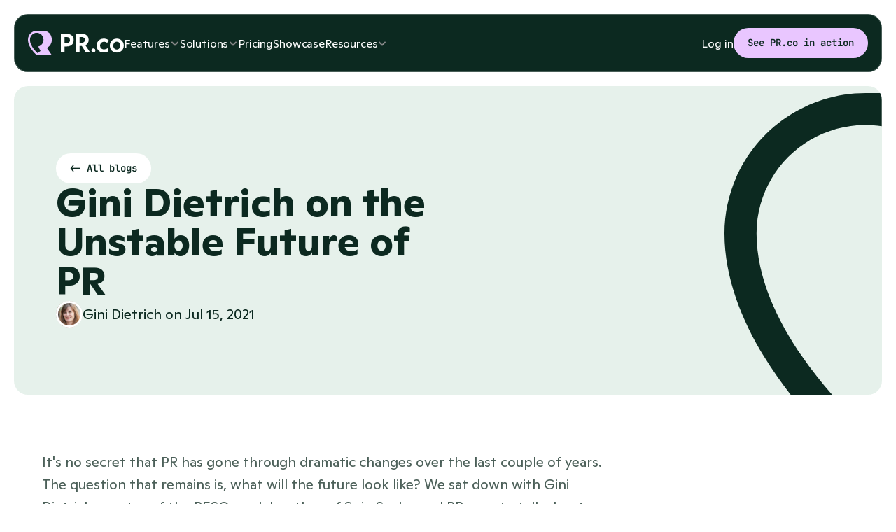

--- FILE ---
content_type: text/html
request_url: https://pr.co/blog/gini-dietrich-on-the-unstable-future-of-pr
body_size: 44422
content:
<!doctype html>
<!-- Made in Framer · framer.com ✨ -->
<!-- Published Jan 12, 2026, 10:27 PM UTC -->
<html lang="en" data-redirect-timezone="1">
<head>
    <meta charset="utf-8">
    
    
    <script>try{if(localStorage.get("__framer_force_showing_editorbar_since")){const n=document.createElement("link");n.rel = "modulepreload";n.href="https://framer.com/edit/init.mjs";document.head.appendChild(n)}}catch(e){}</script>
    <!-- Start of headStart -->
    <!-- Snippet: legacy-headStart -->
<!-- Google Tag Manager -->
<script>(function(w,d,s,l,i){w[l]=w[l]||[];w[l].push({'gtm.start':
new Date().getTime(),event:'gtm.js'});var f=d.getElementsByTagName(s)[0],
j=d.createElement(s),dl=l!='dataLayer'?'&l='+l:'';j.async=true;j.src=
'https://www.googletagmanager.com/gtm.js?id='+i+dl;f.parentNode.insertBefore(j,f);
})(window,document,'script','dataLayer','GTM-M86VFN');</script>
<!-- End Google Tag Manager -->

<!-- Plausible Analytics -->
<script defer data-domain="pr.co" src="https://plausible.io/js/script.file-downloads.hash.outbound-links.pageview-props.tagged-events.js"></script>
<script>window.plausible = window.plausible || function() { (window.plausible.q = window.plausible.q || []).push(arguments) }</script>

<style>p.framer-text strong.framer-text { color: #0C2920; }</style>
<!-- SnippetEnd: legacy-headStart --><!-- Snippet: legacy-headStart-SgvsPbXTy --><script>
  (function () {
    var canonical = document.querySelector('link[rel="canonical"]');
    var current = (canonical && canonical.href) ? canonical.href : window.location.href;
    current = current.split('#')[0];

    var jsonLd = {
      "@context": "https://schema.org",
      "@type": "BlogPosting",
      "headline": {{qX7H8Qnqi | json}},
      "description": {{ZXzDFRZua | json}},
	  "editor": {{CC1_cMWSI | json}},
	  "url": current,
	  "datePublished": {{sZqaRysQF | json}},
	  "dateCreated": {{sZqaRysQF | json}},
	  "dateModified": {{quFOQqlmQ | json}},
	  "author": {
	    "@type": "Person",
	    "name": {{pMqvq4V2I | json}}
	  },
      "publisher": {
        "@type": "Organization",
        "name": "PR.co",
        "url": "https://pr.co",
        "logo": {
          "@type": "ImageObject",
          "url": "https://d21buns5ku92am.cloudfront.net/41/images/604718-logo-color-0090e6-medium-1753877958.png"
        }
      },
      "mainEntityOfPage": {
        "@type": "WebPage",
        "@id": current
      }
    };

    var s = document.createElement('script');
    s.type = 'application/ld+json';
    s.text = JSON.stringify(jsonLd);
    document.head.appendChild(s);
  })();
</script>
<!-- SnippetEnd: legacy-headStart-SgvsPbXTy -->

    <!-- End of headStart -->
    <meta name="viewport" content="width=device-width">
    <meta name="generator" content="Framer 3079af2">
    <title>Gini Dietrich on the Unstable Future of PR | PR Blog</title>
    <meta name="description" content="Gini Dietrich, creator of the PESO model and author of Spin Sucks, on standing up to injustice, and why PR might not survive the next 10 years.">
    <meta name="framer-search-index" content="https://framerusercontent.com/sites/4hs6UutKvLrXh80BliX2pT/searchIndex-PVPkfH2y8ZBb.json">
    <meta name="framer-search-index-fallback" content="https://framerusercontent.com/sites/4hs6UutKvLrXh80BliX2pT/searchIndex-FzhzblKhCafK.json">
    <meta name="framer-html-plugin" content="disable">
    <link href="https://framerusercontent.com/images/gtRlMCMguFzWWae9ACmzIA0Pbqo.png" rel="icon" media="(prefers-color-scheme: light)">
    <link href="https://framerusercontent.com/images/whKGRJvzFs9NToU5AwqkXzj4.png" rel="icon" media="(prefers-color-scheme: dark)">
    <link rel="apple-touch-icon" href="https://framerusercontent.com/images/EedV50pNhhsMcClYQcQZVtqLAA.png">
    <!-- Open Graph / Facebook -->
    <meta property="og:type" content="website">
    <meta property="og:title" content="Gini Dietrich on the Unstable Future of PR | PR Blog">
    <meta property="og:description" content="Gini Dietrich, creator of the PESO model and author of Spin Sucks, on standing up to injustice, and why PR might not survive the next 10 years.">
    <meta property="og:image" content="https://framerusercontent.com/images/wsuK2TM3P3pnK0guCpRk77Werc.jpg?width=1000&amp;height=500">
    <!-- Twitter -->
    <meta name="twitter:card" content="summary_large_image">
    <meta name="twitter:title" content="Gini Dietrich on the Unstable Future of PR | PR Blog">
    <meta name="twitter:description" content="Gini Dietrich, creator of the PESO model and author of Spin Sucks, on standing up to injustice, and why PR might not survive the next 10 years.">
    <meta name="twitter:image" content="https://framerusercontent.com/images/wsuK2TM3P3pnK0guCpRk77Werc.jpg?width=1000&amp;height=500">
    
    <!-- Global site tag (gtag.js) - Google Analytics -->
    <script async src="https://www.googletagmanager.com/gtag/js?id=G-KGM84V4QX2"></script>
    <script>
      window.dataLayer = window.dataLayer || [];
      function gtag(){window.dataLayer.push(arguments);}
      gtag('js', new Date());
      gtag('config', 'G-KGM84V4QX2');
    </script>
    
    <style data-framer-font-css>/* cyrillic-ext */
@font-face {
  font-family: 'Fragment Mono';
  font-style: normal;
  font-weight: 400;
  src: url(https://fonts.gstatic.com/s/fragmentmono/v6/4iCr6K5wfMRRjxp0DA6-2CLnB45HhrUI.woff2) format('woff2');
  unicode-range: U+0460-052F, U+1C80-1C8A, U+20B4, U+2DE0-2DFF, U+A640-A69F, U+FE2E-FE2F;
}
/* latin-ext */
@font-face {
  font-family: 'Fragment Mono';
  font-style: normal;
  font-weight: 400;
  src: url(https://fonts.gstatic.com/s/fragmentmono/v6/4iCr6K5wfMRRjxp0DA6-2CLnB41HhrUI.woff2) format('woff2');
  unicode-range: U+0100-02BA, U+02BD-02C5, U+02C7-02CC, U+02CE-02D7, U+02DD-02FF, U+0304, U+0308, U+0329, U+1D00-1DBF, U+1E00-1E9F, U+1EF2-1EFF, U+2020, U+20A0-20AB, U+20AD-20C0, U+2113, U+2C60-2C7F, U+A720-A7FF;
}
/* latin */
@font-face {
  font-family: 'Fragment Mono';
  font-style: normal;
  font-weight: 400;
  src: url(https://fonts.gstatic.com/s/fragmentmono/v6/4iCr6K5wfMRRjxp0DA6-2CLnB4NHhg.woff2) format('woff2');
  unicode-range: U+0000-00FF, U+0131, U+0152-0153, U+02BB-02BC, U+02C6, U+02DA, U+02DC, U+0304, U+0308, U+0329, U+2000-206F, U+20AC, U+2122, U+2191, U+2193, U+2212, U+2215, U+FEFF, U+FFFD;
}
/* cyrillic-ext */
@font-face {
  font-family: 'JetBrains Mono';
  font-style: italic;
  font-weight: 600;
  src: url(https://fonts.gstatic.com/s/jetbrainsmono/v24/tDbp2o-flEEny0FZhsfKu5WU4xD-IQ-PuZJJXxfpAO-LfjGbsVNLG7DGdF6OZ1PszQMgo-8.woff2) format('woff2');
  unicode-range: U+0460-052F, U+1C80-1C8A, U+20B4, U+2DE0-2DFF, U+A640-A69F, U+FE2E-FE2F;
}
/* cyrillic */
@font-face {
  font-family: 'JetBrains Mono';
  font-style: italic;
  font-weight: 600;
  src: url(https://fonts.gstatic.com/s/jetbrainsmono/v24/tDbp2o-flEEny0FZhsfKu5WU4xD-IQ-PuZJJXxfpAO-LfjGbsVNLG7DGdF6OZ1PsxAMgo-8.woff2) format('woff2');
  unicode-range: U+0301, U+0400-045F, U+0490-0491, U+04B0-04B1, U+2116;
}
/* greek */
@font-face {
  font-family: 'JetBrains Mono';
  font-style: italic;
  font-weight: 600;
  src: url(https://fonts.gstatic.com/s/jetbrainsmono/v24/tDbp2o-flEEny0FZhsfKu5WU4xD-IQ-PuZJJXxfpAO-LfjGbsVNLG7DGdF6OZ1PswwMgo-8.woff2) format('woff2');
  unicode-range: U+0370-0377, U+037A-037F, U+0384-038A, U+038C, U+038E-03A1, U+03A3-03FF;
}
/* vietnamese */
@font-face {
  font-family: 'JetBrains Mono';
  font-style: italic;
  font-weight: 600;
  src: url(https://fonts.gstatic.com/s/jetbrainsmono/v24/tDbp2o-flEEny0FZhsfKu5WU4xD-IQ-PuZJJXxfpAO-LfjGbsVNLG7DGdF6OZ1PszwMgo-8.woff2) format('woff2');
  unicode-range: U+0102-0103, U+0110-0111, U+0128-0129, U+0168-0169, U+01A0-01A1, U+01AF-01B0, U+0300-0301, U+0303-0304, U+0308-0309, U+0323, U+0329, U+1EA0-1EF9, U+20AB;
}
/* latin-ext */
@font-face {
  font-family: 'JetBrains Mono';
  font-style: italic;
  font-weight: 600;
  src: url(https://fonts.gstatic.com/s/jetbrainsmono/v24/tDbp2o-flEEny0FZhsfKu5WU4xD-IQ-PuZJJXxfpAO-LfjGbsVNLG7DGdF6OZ1PszgMgo-8.woff2) format('woff2');
  unicode-range: U+0100-02BA, U+02BD-02C5, U+02C7-02CC, U+02CE-02D7, U+02DD-02FF, U+0304, U+0308, U+0329, U+1D00-1DBF, U+1E00-1E9F, U+1EF2-1EFF, U+2020, U+20A0-20AB, U+20AD-20C0, U+2113, U+2C60-2C7F, U+A720-A7FF;
}
/* latin */
@font-face {
  font-family: 'JetBrains Mono';
  font-style: italic;
  font-weight: 600;
  src: url(https://fonts.gstatic.com/s/jetbrainsmono/v24/tDbp2o-flEEny0FZhsfKu5WU4xD-IQ-PuZJJXxfpAO-LfjGbsVNLG7DGdF6OZ1PswAMg.woff2) format('woff2');
  unicode-range: U+0000-00FF, U+0131, U+0152-0153, U+02BB-02BC, U+02C6, U+02DA, U+02DC, U+0304, U+0308, U+0329, U+2000-206F, U+20AC, U+2122, U+2191, U+2193, U+2212, U+2215, U+FEFF, U+FFFD;
}
/* cyrillic-ext */
@font-face {
  font-family: 'JetBrains Mono';
  font-style: italic;
  font-weight: 700;
  src: url(https://fonts.gstatic.com/s/jetbrainsmono/v24/tDbp2o-flEEny0FZhsfKu5WU4xD-IQ-PuZJJXxfpAO-LfjGbsVNLG7DGdF6OZ1PszQMgo-8.woff2) format('woff2');
  unicode-range: U+0460-052F, U+1C80-1C8A, U+20B4, U+2DE0-2DFF, U+A640-A69F, U+FE2E-FE2F;
}
/* cyrillic */
@font-face {
  font-family: 'JetBrains Mono';
  font-style: italic;
  font-weight: 700;
  src: url(https://fonts.gstatic.com/s/jetbrainsmono/v24/tDbp2o-flEEny0FZhsfKu5WU4xD-IQ-PuZJJXxfpAO-LfjGbsVNLG7DGdF6OZ1PsxAMgo-8.woff2) format('woff2');
  unicode-range: U+0301, U+0400-045F, U+0490-0491, U+04B0-04B1, U+2116;
}
/* greek */
@font-face {
  font-family: 'JetBrains Mono';
  font-style: italic;
  font-weight: 700;
  src: url(https://fonts.gstatic.com/s/jetbrainsmono/v24/tDbp2o-flEEny0FZhsfKu5WU4xD-IQ-PuZJJXxfpAO-LfjGbsVNLG7DGdF6OZ1PswwMgo-8.woff2) format('woff2');
  unicode-range: U+0370-0377, U+037A-037F, U+0384-038A, U+038C, U+038E-03A1, U+03A3-03FF;
}
/* vietnamese */
@font-face {
  font-family: 'JetBrains Mono';
  font-style: italic;
  font-weight: 700;
  src: url(https://fonts.gstatic.com/s/jetbrainsmono/v24/tDbp2o-flEEny0FZhsfKu5WU4xD-IQ-PuZJJXxfpAO-LfjGbsVNLG7DGdF6OZ1PszwMgo-8.woff2) format('woff2');
  unicode-range: U+0102-0103, U+0110-0111, U+0128-0129, U+0168-0169, U+01A0-01A1, U+01AF-01B0, U+0300-0301, U+0303-0304, U+0308-0309, U+0323, U+0329, U+1EA0-1EF9, U+20AB;
}
/* latin-ext */
@font-face {
  font-family: 'JetBrains Mono';
  font-style: italic;
  font-weight: 700;
  src: url(https://fonts.gstatic.com/s/jetbrainsmono/v24/tDbp2o-flEEny0FZhsfKu5WU4xD-IQ-PuZJJXxfpAO-LfjGbsVNLG7DGdF6OZ1PszgMgo-8.woff2) format('woff2');
  unicode-range: U+0100-02BA, U+02BD-02C5, U+02C7-02CC, U+02CE-02D7, U+02DD-02FF, U+0304, U+0308, U+0329, U+1D00-1DBF, U+1E00-1E9F, U+1EF2-1EFF, U+2020, U+20A0-20AB, U+20AD-20C0, U+2113, U+2C60-2C7F, U+A720-A7FF;
}
/* latin */
@font-face {
  font-family: 'JetBrains Mono';
  font-style: italic;
  font-weight: 700;
  src: url(https://fonts.gstatic.com/s/jetbrainsmono/v24/tDbp2o-flEEny0FZhsfKu5WU4xD-IQ-PuZJJXxfpAO-LfjGbsVNLG7DGdF6OZ1PswAMg.woff2) format('woff2');
  unicode-range: U+0000-00FF, U+0131, U+0152-0153, U+02BB-02BC, U+02C6, U+02DA, U+02DC, U+0304, U+0308, U+0329, U+2000-206F, U+20AC, U+2122, U+2191, U+2193, U+2212, U+2215, U+FEFF, U+FFFD;
}
/* cyrillic-ext */
@font-face {
  font-family: 'JetBrains Mono';
  font-style: normal;
  font-weight: 300;
  src: url(https://fonts.gstatic.com/s/jetbrainsmono/v24/tDbV2o-flEEny0FZhsfKu5WU4xD2OwG_TA.woff2) format('woff2');
  unicode-range: U+0460-052F, U+1C80-1C8A, U+20B4, U+2DE0-2DFF, U+A640-A69F, U+FE2E-FE2F;
}
/* cyrillic */
@font-face {
  font-family: 'JetBrains Mono';
  font-style: normal;
  font-weight: 300;
  src: url(https://fonts.gstatic.com/s/jetbrainsmono/v24/tDbV2o-flEEny0FZhsfKu5WU4xD_OwG_TA.woff2) format('woff2');
  unicode-range: U+0301, U+0400-045F, U+0490-0491, U+04B0-04B1, U+2116;
}
/* greek */
@font-face {
  font-family: 'JetBrains Mono';
  font-style: normal;
  font-weight: 300;
  src: url(https://fonts.gstatic.com/s/jetbrainsmono/v24/tDbV2o-flEEny0FZhsfKu5WU4xD4OwG_TA.woff2) format('woff2');
  unicode-range: U+0370-0377, U+037A-037F, U+0384-038A, U+038C, U+038E-03A1, U+03A3-03FF;
}
/* vietnamese */
@font-face {
  font-family: 'JetBrains Mono';
  font-style: normal;
  font-weight: 300;
  src: url(https://fonts.gstatic.com/s/jetbrainsmono/v24/tDbV2o-flEEny0FZhsfKu5WU4xD0OwG_TA.woff2) format('woff2');
  unicode-range: U+0102-0103, U+0110-0111, U+0128-0129, U+0168-0169, U+01A0-01A1, U+01AF-01B0, U+0300-0301, U+0303-0304, U+0308-0309, U+0323, U+0329, U+1EA0-1EF9, U+20AB;
}
/* latin-ext */
@font-face {
  font-family: 'JetBrains Mono';
  font-style: normal;
  font-weight: 300;
  src: url(https://fonts.gstatic.com/s/jetbrainsmono/v24/tDbV2o-flEEny0FZhsfKu5WU4xD1OwG_TA.woff2) format('woff2');
  unicode-range: U+0100-02BA, U+02BD-02C5, U+02C7-02CC, U+02CE-02D7, U+02DD-02FF, U+0304, U+0308, U+0329, U+1D00-1DBF, U+1E00-1E9F, U+1EF2-1EFF, U+2020, U+20A0-20AB, U+20AD-20C0, U+2113, U+2C60-2C7F, U+A720-A7FF;
}
/* latin */
@font-face {
  font-family: 'JetBrains Mono';
  font-style: normal;
  font-weight: 300;
  src: url(https://fonts.gstatic.com/s/jetbrainsmono/v24/tDbV2o-flEEny0FZhsfKu5WU4xD7OwE.woff2) format('woff2');
  unicode-range: U+0000-00FF, U+0131, U+0152-0153, U+02BB-02BC, U+02C6, U+02DA, U+02DC, U+0304, U+0308, U+0329, U+2000-206F, U+20AC, U+2122, U+2191, U+2193, U+2212, U+2215, U+FEFF, U+FFFD;
}
/* cyrillic-ext */
@font-face {
  font-family: 'JetBrains Mono';
  font-style: normal;
  font-weight: 400;
  src: url(https://fonts.gstatic.com/s/jetbrainsmono/v24/tDbV2o-flEEny0FZhsfKu5WU4xD2OwG_TA.woff2) format('woff2');
  unicode-range: U+0460-052F, U+1C80-1C8A, U+20B4, U+2DE0-2DFF, U+A640-A69F, U+FE2E-FE2F;
}
/* cyrillic */
@font-face {
  font-family: 'JetBrains Mono';
  font-style: normal;
  font-weight: 400;
  src: url(https://fonts.gstatic.com/s/jetbrainsmono/v24/tDbV2o-flEEny0FZhsfKu5WU4xD_OwG_TA.woff2) format('woff2');
  unicode-range: U+0301, U+0400-045F, U+0490-0491, U+04B0-04B1, U+2116;
}
/* greek */
@font-face {
  font-family: 'JetBrains Mono';
  font-style: normal;
  font-weight: 400;
  src: url(https://fonts.gstatic.com/s/jetbrainsmono/v24/tDbV2o-flEEny0FZhsfKu5WU4xD4OwG_TA.woff2) format('woff2');
  unicode-range: U+0370-0377, U+037A-037F, U+0384-038A, U+038C, U+038E-03A1, U+03A3-03FF;
}
/* vietnamese */
@font-face {
  font-family: 'JetBrains Mono';
  font-style: normal;
  font-weight: 400;
  src: url(https://fonts.gstatic.com/s/jetbrainsmono/v24/tDbV2o-flEEny0FZhsfKu5WU4xD0OwG_TA.woff2) format('woff2');
  unicode-range: U+0102-0103, U+0110-0111, U+0128-0129, U+0168-0169, U+01A0-01A1, U+01AF-01B0, U+0300-0301, U+0303-0304, U+0308-0309, U+0323, U+0329, U+1EA0-1EF9, U+20AB;
}
/* latin-ext */
@font-face {
  font-family: 'JetBrains Mono';
  font-style: normal;
  font-weight: 400;
  src: url(https://fonts.gstatic.com/s/jetbrainsmono/v24/tDbV2o-flEEny0FZhsfKu5WU4xD1OwG_TA.woff2) format('woff2');
  unicode-range: U+0100-02BA, U+02BD-02C5, U+02C7-02CC, U+02CE-02D7, U+02DD-02FF, U+0304, U+0308, U+0329, U+1D00-1DBF, U+1E00-1E9F, U+1EF2-1EFF, U+2020, U+20A0-20AB, U+20AD-20C0, U+2113, U+2C60-2C7F, U+A720-A7FF;
}
/* latin */
@font-face {
  font-family: 'JetBrains Mono';
  font-style: normal;
  font-weight: 400;
  src: url(https://fonts.gstatic.com/s/jetbrainsmono/v24/tDbV2o-flEEny0FZhsfKu5WU4xD7OwE.woff2) format('woff2');
  unicode-range: U+0000-00FF, U+0131, U+0152-0153, U+02BB-02BC, U+02C6, U+02DA, U+02DC, U+0304, U+0308, U+0329, U+2000-206F, U+20AC, U+2122, U+2191, U+2193, U+2212, U+2215, U+FEFF, U+FFFD;
}
/* cyrillic-ext */
@font-face {
  font-family: 'JetBrains Mono';
  font-style: normal;
  font-weight: 500;
  src: url(https://fonts.gstatic.com/s/jetbrainsmono/v24/tDbV2o-flEEny0FZhsfKu5WU4xD2OwG_TA.woff2) format('woff2');
  unicode-range: U+0460-052F, U+1C80-1C8A, U+20B4, U+2DE0-2DFF, U+A640-A69F, U+FE2E-FE2F;
}
/* cyrillic */
@font-face {
  font-family: 'JetBrains Mono';
  font-style: normal;
  font-weight: 500;
  src: url(https://fonts.gstatic.com/s/jetbrainsmono/v24/tDbV2o-flEEny0FZhsfKu5WU4xD_OwG_TA.woff2) format('woff2');
  unicode-range: U+0301, U+0400-045F, U+0490-0491, U+04B0-04B1, U+2116;
}
/* greek */
@font-face {
  font-family: 'JetBrains Mono';
  font-style: normal;
  font-weight: 500;
  src: url(https://fonts.gstatic.com/s/jetbrainsmono/v24/tDbV2o-flEEny0FZhsfKu5WU4xD4OwG_TA.woff2) format('woff2');
  unicode-range: U+0370-0377, U+037A-037F, U+0384-038A, U+038C, U+038E-03A1, U+03A3-03FF;
}
/* vietnamese */
@font-face {
  font-family: 'JetBrains Mono';
  font-style: normal;
  font-weight: 500;
  src: url(https://fonts.gstatic.com/s/jetbrainsmono/v24/tDbV2o-flEEny0FZhsfKu5WU4xD0OwG_TA.woff2) format('woff2');
  unicode-range: U+0102-0103, U+0110-0111, U+0128-0129, U+0168-0169, U+01A0-01A1, U+01AF-01B0, U+0300-0301, U+0303-0304, U+0308-0309, U+0323, U+0329, U+1EA0-1EF9, U+20AB;
}
/* latin-ext */
@font-face {
  font-family: 'JetBrains Mono';
  font-style: normal;
  font-weight: 500;
  src: url(https://fonts.gstatic.com/s/jetbrainsmono/v24/tDbV2o-flEEny0FZhsfKu5WU4xD1OwG_TA.woff2) format('woff2');
  unicode-range: U+0100-02BA, U+02BD-02C5, U+02C7-02CC, U+02CE-02D7, U+02DD-02FF, U+0304, U+0308, U+0329, U+1D00-1DBF, U+1E00-1E9F, U+1EF2-1EFF, U+2020, U+20A0-20AB, U+20AD-20C0, U+2113, U+2C60-2C7F, U+A720-A7FF;
}
/* latin */
@font-face {
  font-family: 'JetBrains Mono';
  font-style: normal;
  font-weight: 500;
  src: url(https://fonts.gstatic.com/s/jetbrainsmono/v24/tDbV2o-flEEny0FZhsfKu5WU4xD7OwE.woff2) format('woff2');
  unicode-range: U+0000-00FF, U+0131, U+0152-0153, U+02BB-02BC, U+02C6, U+02DA, U+02DC, U+0304, U+0308, U+0329, U+2000-206F, U+20AC, U+2122, U+2191, U+2193, U+2212, U+2215, U+FEFF, U+FFFD;
}
/* cyrillic-ext */
@font-face {
  font-family: 'JetBrains Mono';
  font-style: normal;
  font-weight: 600;
  src: url(https://fonts.gstatic.com/s/jetbrainsmono/v24/tDbV2o-flEEny0FZhsfKu5WU4xD2OwG_TA.woff2) format('woff2');
  unicode-range: U+0460-052F, U+1C80-1C8A, U+20B4, U+2DE0-2DFF, U+A640-A69F, U+FE2E-FE2F;
}
/* cyrillic */
@font-face {
  font-family: 'JetBrains Mono';
  font-style: normal;
  font-weight: 600;
  src: url(https://fonts.gstatic.com/s/jetbrainsmono/v24/tDbV2o-flEEny0FZhsfKu5WU4xD_OwG_TA.woff2) format('woff2');
  unicode-range: U+0301, U+0400-045F, U+0490-0491, U+04B0-04B1, U+2116;
}
/* greek */
@font-face {
  font-family: 'JetBrains Mono';
  font-style: normal;
  font-weight: 600;
  src: url(https://fonts.gstatic.com/s/jetbrainsmono/v24/tDbV2o-flEEny0FZhsfKu5WU4xD4OwG_TA.woff2) format('woff2');
  unicode-range: U+0370-0377, U+037A-037F, U+0384-038A, U+038C, U+038E-03A1, U+03A3-03FF;
}
/* vietnamese */
@font-face {
  font-family: 'JetBrains Mono';
  font-style: normal;
  font-weight: 600;
  src: url(https://fonts.gstatic.com/s/jetbrainsmono/v24/tDbV2o-flEEny0FZhsfKu5WU4xD0OwG_TA.woff2) format('woff2');
  unicode-range: U+0102-0103, U+0110-0111, U+0128-0129, U+0168-0169, U+01A0-01A1, U+01AF-01B0, U+0300-0301, U+0303-0304, U+0308-0309, U+0323, U+0329, U+1EA0-1EF9, U+20AB;
}
/* latin-ext */
@font-face {
  font-family: 'JetBrains Mono';
  font-style: normal;
  font-weight: 600;
  src: url(https://fonts.gstatic.com/s/jetbrainsmono/v24/tDbV2o-flEEny0FZhsfKu5WU4xD1OwG_TA.woff2) format('woff2');
  unicode-range: U+0100-02BA, U+02BD-02C5, U+02C7-02CC, U+02CE-02D7, U+02DD-02FF, U+0304, U+0308, U+0329, U+1D00-1DBF, U+1E00-1E9F, U+1EF2-1EFF, U+2020, U+20A0-20AB, U+20AD-20C0, U+2113, U+2C60-2C7F, U+A720-A7FF;
}
/* latin */
@font-face {
  font-family: 'JetBrains Mono';
  font-style: normal;
  font-weight: 600;
  src: url(https://fonts.gstatic.com/s/jetbrainsmono/v24/tDbV2o-flEEny0FZhsfKu5WU4xD7OwE.woff2) format('woff2');
  unicode-range: U+0000-00FF, U+0131, U+0152-0153, U+02BB-02BC, U+02C6, U+02DA, U+02DC, U+0304, U+0308, U+0329, U+2000-206F, U+20AC, U+2122, U+2191, U+2193, U+2212, U+2215, U+FEFF, U+FFFD;
}
/* cyrillic-ext */
@font-face {
  font-family: 'JetBrains Mono';
  font-style: normal;
  font-weight: 700;
  src: url(https://fonts.gstatic.com/s/jetbrainsmono/v24/tDbV2o-flEEny0FZhsfKu5WU4xD2OwG_TA.woff2) format('woff2');
  unicode-range: U+0460-052F, U+1C80-1C8A, U+20B4, U+2DE0-2DFF, U+A640-A69F, U+FE2E-FE2F;
}
/* cyrillic */
@font-face {
  font-family: 'JetBrains Mono';
  font-style: normal;
  font-weight: 700;
  src: url(https://fonts.gstatic.com/s/jetbrainsmono/v24/tDbV2o-flEEny0FZhsfKu5WU4xD_OwG_TA.woff2) format('woff2');
  unicode-range: U+0301, U+0400-045F, U+0490-0491, U+04B0-04B1, U+2116;
}
/* greek */
@font-face {
  font-family: 'JetBrains Mono';
  font-style: normal;
  font-weight: 700;
  src: url(https://fonts.gstatic.com/s/jetbrainsmono/v24/tDbV2o-flEEny0FZhsfKu5WU4xD4OwG_TA.woff2) format('woff2');
  unicode-range: U+0370-0377, U+037A-037F, U+0384-038A, U+038C, U+038E-03A1, U+03A3-03FF;
}
/* vietnamese */
@font-face {
  font-family: 'JetBrains Mono';
  font-style: normal;
  font-weight: 700;
  src: url(https://fonts.gstatic.com/s/jetbrainsmono/v24/tDbV2o-flEEny0FZhsfKu5WU4xD0OwG_TA.woff2) format('woff2');
  unicode-range: U+0102-0103, U+0110-0111, U+0128-0129, U+0168-0169, U+01A0-01A1, U+01AF-01B0, U+0300-0301, U+0303-0304, U+0308-0309, U+0323, U+0329, U+1EA0-1EF9, U+20AB;
}
/* latin-ext */
@font-face {
  font-family: 'JetBrains Mono';
  font-style: normal;
  font-weight: 700;
  src: url(https://fonts.gstatic.com/s/jetbrainsmono/v24/tDbV2o-flEEny0FZhsfKu5WU4xD1OwG_TA.woff2) format('woff2');
  unicode-range: U+0100-02BA, U+02BD-02C5, U+02C7-02CC, U+02CE-02D7, U+02DD-02FF, U+0304, U+0308, U+0329, U+1D00-1DBF, U+1E00-1E9F, U+1EF2-1EFF, U+2020, U+20A0-20AB, U+20AD-20C0, U+2113, U+2C60-2C7F, U+A720-A7FF;
}
/* latin */
@font-face {
  font-family: 'JetBrains Mono';
  font-style: normal;
  font-weight: 700;
  src: url(https://fonts.gstatic.com/s/jetbrainsmono/v24/tDbV2o-flEEny0FZhsfKu5WU4xD7OwE.woff2) format('woff2');
  unicode-range: U+0000-00FF, U+0131, U+0152-0153, U+02BB-02BC, U+02C6, U+02DA, U+02DC, U+0304, U+0308, U+0329, U+2000-206F, U+20AC, U+2122, U+2191, U+2193, U+2212, U+2215, U+FEFF, U+FFFD;
}

@font-face { font-family: "ABC Ginto Medium"; src: url("https://framerusercontent.com/assets/B7npG56Y705qW9cyO3IsV9ABA7I.woff2"); font-display: swap; font-style: normal; font-weight: 500 }
@font-face { font-family: "ABC Ginto Regular"; src: url("https://framerusercontent.com/assets/7wJfQyCOr6V8df9qqrC8mNrinpo.woff2"); font-display: swap; font-style: normal; font-weight: 400 }
@font-face { font-family: "JetBrains Mono Medium"; src: url("https://framerusercontent.com/assets/Ksk7lRFtA623k1hYYPgzt5PUrs.woff2"); font-display: swap }
@font-face { font-family: "ABC Ginto Medium"; src: url("https://framerusercontent.com/assets/B7npG56Y705qW9cyO3IsV9ABA7I.woff2"); font-display: swap }
@font-face { font-family: "ABC Ginto Regular"; src: url("https://framerusercontent.com/assets/7wJfQyCOr6V8df9qqrC8mNrinpo.woff2"); font-display: swap }
@font-face { font-family: "ABC Ginto Bold"; src: url("https://framerusercontent.com/assets/6TVeOauujWZJDyMCgZOYDlFuF0.woff2"); font-display: swap }
@font-face { font-family: "ABC Ginto Bold"; src: url("https://framerusercontent.com/assets/6TVeOauujWZJDyMCgZOYDlFuF0.woff2"); font-display: swap; font-style: normal; font-weight: 700 }
@font-face { font-family: "JetBrains Mono Bold"; src: url("https://framerusercontent.com/assets/T7btEpAz9rEp3i0Mpi5ChoxKM.woff2"); font-display: swap }
@font-face { font-family: "JetBrains Mono Bold"; src: url("https://framerusercontent.com/assets/T7btEpAz9rEp3i0Mpi5ChoxKM.woff2"); font-display: swap; font-style: normal; font-weight: 700 }
@font-face { font-family: "JetBrains Mono Medium"; src: url("https://framerusercontent.com/assets/Ksk7lRFtA623k1hYYPgzt5PUrs.woff2"); font-display: swap; font-style: normal; font-weight: 500 }
@font-face { font-family: "Inter"; src: url("https://framerusercontent.com/assets/5vvr9Vy74if2I6bQbJvbw7SY1pQ.woff2"); font-display: swap; font-style: normal; font-weight: 400; unicode-range: U+0460-052F, U+1C80-1C88, U+20B4, U+2DE0-2DFF, U+A640-A69F, U+FE2E-FE2F }
@font-face { font-family: "Inter"; src: url("https://framerusercontent.com/assets/EOr0mi4hNtlgWNn9if640EZzXCo.woff2"); font-display: swap; font-style: normal; font-weight: 400; unicode-range: U+0301, U+0400-045F, U+0490-0491, U+04B0-04B1, U+2116 }
@font-face { font-family: "Inter"; src: url("https://framerusercontent.com/assets/Y9k9QrlZAqio88Klkmbd8VoMQc.woff2"); font-display: swap; font-style: normal; font-weight: 400; unicode-range: U+1F00-1FFF }
@font-face { font-family: "Inter"; src: url("https://framerusercontent.com/assets/OYrD2tBIBPvoJXiIHnLoOXnY9M.woff2"); font-display: swap; font-style: normal; font-weight: 400; unicode-range: U+0370-03FF }
@font-face { font-family: "Inter"; src: url("https://framerusercontent.com/assets/JeYwfuaPfZHQhEG8U5gtPDZ7WQ.woff2"); font-display: swap; font-style: normal; font-weight: 400; unicode-range: U+0100-024F, U+0259, U+1E00-1EFF, U+2020, U+20A0-20AB, U+20AD-20CF, U+2113, U+2C60-2C7F, U+A720-A7FF }
@font-face { font-family: "Inter"; src: url("https://framerusercontent.com/assets/GrgcKwrN6d3Uz8EwcLHZxwEfC4.woff2"); font-display: swap; font-style: normal; font-weight: 400; unicode-range: U+0000-00FF, U+0131, U+0152-0153, U+02BB-02BC, U+02C6, U+02DA, U+02DC, U+2000-206F, U+2070, U+2074-207E, U+2080-208E, U+20AC, U+2122, U+2191, U+2193, U+2212, U+2215, U+FEFF, U+FFFD }
@font-face { font-family: "Inter"; src: url("https://framerusercontent.com/assets/b6Y37FthZeALduNqHicBT6FutY.woff2"); font-display: swap; font-style: normal; font-weight: 400; unicode-range: U+0102-0103, U+0110-0111, U+0128-0129, U+0168-0169, U+01A0-01A1, U+01AF-01B0, U+1EA0-1EF9, U+20AB }
@font-face { font-family: "Inter"; src: url("https://framerusercontent.com/assets/DpPBYI0sL4fYLgAkX8KXOPVt7c.woff2"); font-display: swap; font-style: normal; font-weight: 700; unicode-range: U+0460-052F, U+1C80-1C88, U+20B4, U+2DE0-2DFF, U+A640-A69F, U+FE2E-FE2F }
@font-face { font-family: "Inter"; src: url("https://framerusercontent.com/assets/4RAEQdEOrcnDkhHiiCbJOw92Lk.woff2"); font-display: swap; font-style: normal; font-weight: 700; unicode-range: U+0301, U+0400-045F, U+0490-0491, U+04B0-04B1, U+2116 }
@font-face { font-family: "Inter"; src: url("https://framerusercontent.com/assets/1K3W8DizY3v4emK8Mb08YHxTbs.woff2"); font-display: swap; font-style: normal; font-weight: 700; unicode-range: U+1F00-1FFF }
@font-face { font-family: "Inter"; src: url("https://framerusercontent.com/assets/tUSCtfYVM1I1IchuyCwz9gDdQ.woff2"); font-display: swap; font-style: normal; font-weight: 700; unicode-range: U+0370-03FF }
@font-face { font-family: "Inter"; src: url("https://framerusercontent.com/assets/VgYFWiwsAC5OYxAycRXXvhze58.woff2"); font-display: swap; font-style: normal; font-weight: 700; unicode-range: U+0100-024F, U+0259, U+1E00-1EFF, U+2020, U+20A0-20AB, U+20AD-20CF, U+2113, U+2C60-2C7F, U+A720-A7FF }
@font-face { font-family: "Inter"; src: url("https://framerusercontent.com/assets/syRNPWzAMIrcJ3wIlPIP43KjQs.woff2"); font-display: swap; font-style: normal; font-weight: 700; unicode-range: U+0000-00FF, U+0131, U+0152-0153, U+02BB-02BC, U+02C6, U+02DA, U+02DC, U+2000-206F, U+2070, U+2074-207E, U+2080-208E, U+20AC, U+2122, U+2191, U+2193, U+2212, U+2215, U+FEFF, U+FFFD }
@font-face { font-family: "Inter"; src: url("https://framerusercontent.com/assets/GIryZETIX4IFypco5pYZONKhJIo.woff2"); font-display: swap; font-style: normal; font-weight: 700; unicode-range: U+0102-0103, U+0110-0111, U+0128-0129, U+0168-0169, U+01A0-01A1, U+01AF-01B0, U+1EA0-1EF9, U+20AB }
@font-face { font-family: "Inter"; src: url("https://framerusercontent.com/assets/vQyevYAyHtARFwPqUzQGpnDs.woff2"); font-display: swap; font-style: normal; font-weight: 400; unicode-range: U+0000-00FF, U+0131, U+0152-0153, U+02BB-02BC, U+02C6, U+02DA, U+02DC, U+2000-206F, U+2074, U+20AC, U+2122, U+2191, U+2193, U+2212, U+2215, U+FEFF, U+FFFD }
@font-face { font-family: "Inter"; src: url("https://framerusercontent.com/assets/NXxvFRoY5LDh3yCm7MEP2jqYk.woff2"); font-style: normal; font-weight: 100; unicode-range: U+0460-052F, U+1C80-1C88, U+20B4, U+2DE0-2DFF, U+A640-A69F, U+FE2E-FE2F }
@font-face { font-family: "Inter"; src: url("https://framerusercontent.com/assets/5CcgcVyoWSqO1THBiISd6oCog.woff2"); font-style: normal; font-weight: 100; unicode-range: U+0301, U+0400-045F, U+0490-0491, U+04B0-04B1, U+2116 }
@font-face { font-family: "Inter"; src: url("https://framerusercontent.com/assets/MF544SVCvk3yNpLIz3pwDXFZPKM.woff2"); font-style: normal; font-weight: 100; unicode-range: U+1F00-1FFF }
@font-face { font-family: "Inter"; src: url("https://framerusercontent.com/assets/TNtxudDBkAm2RXdtU3rvTBwoM.woff2"); font-style: normal; font-weight: 100; unicode-range: U+0370-03FF }
@font-face { font-family: "Inter"; src: url("https://framerusercontent.com/assets/fIabp4VN5z7iJ3lNOz9qfNeQHc.woff2"); font-style: normal; font-weight: 100; unicode-range: U+0100-024F, U+0259, U+1E00-1EFF, U+2020, U+20A0-20AB, U+20AD-20CF, U+2113, U+2C60-2C7F, U+A720-A7FF }
@font-face { font-family: "Inter"; src: url("https://framerusercontent.com/assets/8kSLqTnVCEtjx0nu8PxTD4Nh5UU.woff2"); font-style: normal; font-weight: 100; unicode-range: U+0000-00FF, U+0131, U+0152-0153, U+02BB-02BC, U+02C6, U+02DA, U+02DC, U+2000-206F, U+2070, U+2074-207E, U+2080-208E, U+20AC, U+2122, U+2191, U+2193, U+2212, U+2215, U+FEFF, U+FFFD }
@font-face { font-family: "Inter"; src: url("https://framerusercontent.com/assets/9iRSYClnXA0RMygyIn6yjjWXJw.woff2"); font-style: normal; font-weight: 100; unicode-range: U+0102-0103, U+0110-0111, U+0128-0129, U+0168-0169, U+01A0-01A1, U+01AF-01B0, U+1EA0-1EF9, U+20AB }
@font-face { font-family: "Inter"; src: url("https://framerusercontent.com/assets/MVhJhYeDWxeyqT939zMNyw9p8.woff2"); font-style: normal; font-weight: 200; unicode-range: U+0460-052F, U+1C80-1C88, U+20B4, U+2DE0-2DFF, U+A640-A69F, U+FE2E-FE2F }
@font-face { font-family: "Inter"; src: url("https://framerusercontent.com/assets/WXQXYfAQJIi2pCJACAfWWXfIDqI.woff2"); font-style: normal; font-weight: 200; unicode-range: U+0301, U+0400-045F, U+0490-0491, U+04B0-04B1, U+2116 }
@font-face { font-family: "Inter"; src: url("https://framerusercontent.com/assets/RJeJJARdrtNUtic58kOz7hIgBuE.woff2"); font-style: normal; font-weight: 200; unicode-range: U+1F00-1FFF }
@font-face { font-family: "Inter"; src: url("https://framerusercontent.com/assets/4hBRAuM02i3fsxYDzyNvt5Az2so.woff2"); font-style: normal; font-weight: 200; unicode-range: U+0370-03FF }
@font-face { font-family: "Inter"; src: url("https://framerusercontent.com/assets/fz1JbBffNGgK7BNUI1mmbFBlgA8.woff2"); font-style: normal; font-weight: 200; unicode-range: U+0100-024F, U+0259, U+1E00-1EFF, U+2020, U+20A0-20AB, U+20AD-20CF, U+2113, U+2C60-2C7F, U+A720-A7FF }
@font-face { font-family: "Inter"; src: url("https://framerusercontent.com/assets/Z4sGWU2OKBoXPWulb5P25vULA.woff2"); font-style: normal; font-weight: 200; unicode-range: U+0000-00FF, U+0131, U+0152-0153, U+02BB-02BC, U+02C6, U+02DA, U+02DC, U+2000-206F, U+2070, U+2074-207E, U+2080-208E, U+20AC, U+2122, U+2191, U+2193, U+2212, U+2215, U+FEFF, U+FFFD }
@font-face { font-family: "Inter"; src: url("https://framerusercontent.com/assets/eIZyQwIlHYR0mnMSneEDMtqBPgw.woff2"); font-style: normal; font-weight: 200; unicode-range: U+0102-0103, U+0110-0111, U+0128-0129, U+0168-0169, U+01A0-01A1, U+01AF-01B0, U+1EA0-1EF9, U+20AB }
@font-face { font-family: "Inter"; src: url("https://framerusercontent.com/assets/BkDpl4ghaqvMi1btKFyG2tdbec.woff2"); font-display: swap; font-style: normal; font-weight: 300; unicode-range: U+0460-052F, U+1C80-1C88, U+20B4, U+2DE0-2DFF, U+A640-A69F, U+FE2E-FE2F }
@font-face { font-family: "Inter"; src: url("https://framerusercontent.com/assets/zAMK70AQRFSShJgUiaR5IiIhgzk.woff2"); font-display: swap; font-style: normal; font-weight: 300; unicode-range: U+0301, U+0400-045F, U+0490-0491, U+04B0-04B1, U+2116 }
@font-face { font-family: "Inter"; src: url("https://framerusercontent.com/assets/IETjvc5qzUaRoaruDpPSwCUM8.woff2"); font-display: swap; font-style: normal; font-weight: 300; unicode-range: U+1F00-1FFF }
@font-face { font-family: "Inter"; src: url("https://framerusercontent.com/assets/oLCoaT3ioA0fHdJnWR9W6k7NY.woff2"); font-display: swap; font-style: normal; font-weight: 300; unicode-range: U+0370-03FF }
@font-face { font-family: "Inter"; src: url("https://framerusercontent.com/assets/Sj0PCHQSBjFmEp6NBWg6FNaKc.woff2"); font-display: swap; font-style: normal; font-weight: 300; unicode-range: U+0100-024F, U+0259, U+1E00-1EFF, U+2020, U+20A0-20AB, U+20AD-20CF, U+2113, U+2C60-2C7F, U+A720-A7FF }
@font-face { font-family: "Inter"; src: url("https://framerusercontent.com/assets/aqiiD4LUKkKzXdjGL5UzHq8bo5w.woff2"); font-display: swap; font-style: normal; font-weight: 300; unicode-range: U+0000-00FF, U+0131, U+0152-0153, U+02BB-02BC, U+02C6, U+02DA, U+02DC, U+2000-206F, U+2070, U+2074-207E, U+2080-208E, U+20AC, U+2122, U+2191, U+2193, U+2212, U+2215, U+FEFF, U+FFFD }
@font-face { font-family: "Inter"; src: url("https://framerusercontent.com/assets/H4TfENUY1rh8R9UaSD6vngjJP3M.woff2"); font-display: swap; font-style: normal; font-weight: 300; unicode-range: U+0102-0103, U+0110-0111, U+0128-0129, U+0168-0169, U+01A0-01A1, U+01AF-01B0, U+1EA0-1EF9, U+20AB }
@font-face { font-family: "Inter"; src: url("https://framerusercontent.com/assets/5A3Ce6C9YYmCjpQx9M4inSaKU.woff2"); font-display: swap; font-style: normal; font-weight: 500; unicode-range: U+0460-052F, U+1C80-1C88, U+20B4, U+2DE0-2DFF, U+A640-A69F, U+FE2E-FE2F }
@font-face { font-family: "Inter"; src: url("https://framerusercontent.com/assets/Qx95Xyt0Ka3SGhinnbXIGpEIyP4.woff2"); font-display: swap; font-style: normal; font-weight: 500; unicode-range: U+0301, U+0400-045F, U+0490-0491, U+04B0-04B1, U+2116 }
@font-face { font-family: "Inter"; src: url("https://framerusercontent.com/assets/6mJuEAguuIuMog10gGvH5d3cl8.woff2"); font-display: swap; font-style: normal; font-weight: 500; unicode-range: U+1F00-1FFF }
@font-face { font-family: "Inter"; src: url("https://framerusercontent.com/assets/xYYWaj7wCU5zSQH0eXvSaS19wo.woff2"); font-display: swap; font-style: normal; font-weight: 500; unicode-range: U+0370-03FF }
@font-face { font-family: "Inter"; src: url("https://framerusercontent.com/assets/otTaNuNpVK4RbdlT7zDDdKvQBA.woff2"); font-display: swap; font-style: normal; font-weight: 500; unicode-range: U+0100-024F, U+0259, U+1E00-1EFF, U+2020, U+20A0-20AB, U+20AD-20CF, U+2113, U+2C60-2C7F, U+A720-A7FF }
@font-face { font-family: "Inter"; src: url("https://framerusercontent.com/assets/UjlFhCnUjxhNfep4oYBPqnEssyo.woff2"); font-display: swap; font-style: normal; font-weight: 500; unicode-range: U+0000-00FF, U+0131, U+0152-0153, U+02BB-02BC, U+02C6, U+02DA, U+02DC, U+2000-206F, U+2070, U+2074-207E, U+2080-208E, U+20AC, U+2122, U+2191, U+2193, U+2212, U+2215, U+FEFF, U+FFFD }
@font-face { font-family: "Inter"; src: url("https://framerusercontent.com/assets/DolVirEGb34pEXEp8t8FQBSK4.woff2"); font-display: swap; font-style: normal; font-weight: 500; unicode-range: U+0102-0103, U+0110-0111, U+0128-0129, U+0168-0169, U+01A0-01A1, U+01AF-01B0, U+1EA0-1EF9, U+20AB }
@font-face { font-family: "Inter"; src: url("https://framerusercontent.com/assets/hyOgCu0Xnghbimh0pE8QTvtt2AU.woff2"); font-display: swap; font-style: normal; font-weight: 600; unicode-range: U+0460-052F, U+1C80-1C88, U+20B4, U+2DE0-2DFF, U+A640-A69F, U+FE2E-FE2F }
@font-face { font-family: "Inter"; src: url("https://framerusercontent.com/assets/NeGmSOXrPBfEFIy5YZeHq17LEDA.woff2"); font-display: swap; font-style: normal; font-weight: 600; unicode-range: U+0301, U+0400-045F, U+0490-0491, U+04B0-04B1, U+2116 }
@font-face { font-family: "Inter"; src: url("https://framerusercontent.com/assets/oYaAX5himiTPYuN8vLWnqBbfD2s.woff2"); font-display: swap; font-style: normal; font-weight: 600; unicode-range: U+1F00-1FFF }
@font-face { font-family: "Inter"; src: url("https://framerusercontent.com/assets/lEJLP4R0yuCaMCjSXYHtJw72M.woff2"); font-display: swap; font-style: normal; font-weight: 600; unicode-range: U+0370-03FF }
@font-face { font-family: "Inter"; src: url("https://framerusercontent.com/assets/cRJyLNuTJR5jbyKzGi33wU9cqIQ.woff2"); font-display: swap; font-style: normal; font-weight: 600; unicode-range: U+0100-024F, U+0259, U+1E00-1EFF, U+2020, U+20A0-20AB, U+20AD-20CF, U+2113, U+2C60-2C7F, U+A720-A7FF }
@font-face { font-family: "Inter"; src: url("https://framerusercontent.com/assets/yDtI2UI8XcEg1W2je9XPN3Noo.woff2"); font-display: swap; font-style: normal; font-weight: 600; unicode-range: U+0000-00FF, U+0131, U+0152-0153, U+02BB-02BC, U+02C6, U+02DA, U+02DC, U+2000-206F, U+2070, U+2074-207E, U+2080-208E, U+20AC, U+2122, U+2191, U+2193, U+2212, U+2215, U+FEFF, U+FFFD }
@font-face { font-family: "Inter"; src: url("https://framerusercontent.com/assets/A0Wcc7NgXMjUuFdquHDrIZpzZw0.woff2"); font-display: swap; font-style: normal; font-weight: 600; unicode-range: U+0102-0103, U+0110-0111, U+0128-0129, U+0168-0169, U+01A0-01A1, U+01AF-01B0, U+1EA0-1EF9, U+20AB }
@font-face { font-family: "Inter"; src: url("https://framerusercontent.com/assets/PONfPc6h4EPYwJliXQBmjVx7QxI.woff2"); font-display: swap; font-style: normal; font-weight: 800; unicode-range: U+0460-052F, U+1C80-1C88, U+20B4, U+2DE0-2DFF, U+A640-A69F, U+FE2E-FE2F }
@font-face { font-family: "Inter"; src: url("https://framerusercontent.com/assets/zsnJN7Z1wdzUvepJniD3rbvJIyU.woff2"); font-display: swap; font-style: normal; font-weight: 800; unicode-range: U+0301, U+0400-045F, U+0490-0491, U+04B0-04B1, U+2116 }
@font-face { font-family: "Inter"; src: url("https://framerusercontent.com/assets/UrzZBOy7RyJEWAZGduzOeHiHuY.woff2"); font-display: swap; font-style: normal; font-weight: 800; unicode-range: U+1F00-1FFF }
@font-face { font-family: "Inter"; src: url("https://framerusercontent.com/assets/996sR9SfSDuYELz8oHhDOcErkY.woff2"); font-display: swap; font-style: normal; font-weight: 800; unicode-range: U+0370-03FF }
@font-face { font-family: "Inter"; src: url("https://framerusercontent.com/assets/ftN1HpyPVJEoEb4q36SOrNdLXU.woff2"); font-display: swap; font-style: normal; font-weight: 800; unicode-range: U+0100-024F, U+0259, U+1E00-1EFF, U+2020, U+20A0-20AB, U+20AD-20CF, U+2113, U+2C60-2C7F, U+A720-A7FF }
@font-face { font-family: "Inter"; src: url("https://framerusercontent.com/assets/Mput0MSwESKlJ6TMz9MPDXhgrk.woff2"); font-display: swap; font-style: normal; font-weight: 800; unicode-range: U+0000-00FF, U+0131, U+0152-0153, U+02BB-02BC, U+02C6, U+02DA, U+02DC, U+2000-206F, U+2070, U+2074-207E, U+2080-208E, U+20AC, U+2122, U+2191, U+2193, U+2212, U+2215, U+FEFF, U+FFFD }
@font-face { font-family: "Inter"; src: url("https://framerusercontent.com/assets/JAur4lGGSGRGyrFi59JSIKqVgU.woff2"); font-display: swap; font-style: normal; font-weight: 800; unicode-range: U+0102-0103, U+0110-0111, U+0128-0129, U+0168-0169, U+01A0-01A1, U+01AF-01B0, U+1EA0-1EF9, U+20AB }
@font-face { font-family: "Inter"; src: url("https://framerusercontent.com/assets/mkY5Sgyq51ik0AMrSBwhm9DJg.woff2"); font-style: normal; font-weight: 900; unicode-range: U+0460-052F, U+1C80-1C88, U+20B4, U+2DE0-2DFF, U+A640-A69F, U+FE2E-FE2F }
@font-face { font-family: "Inter"; src: url("https://framerusercontent.com/assets/X5hj6qzcHUYv7h1390c8Rhm6550.woff2"); font-style: normal; font-weight: 900; unicode-range: U+0301, U+0400-045F, U+0490-0491, U+04B0-04B1, U+2116 }
@font-face { font-family: "Inter"; src: url("https://framerusercontent.com/assets/gQhNpS3tN86g8RcVKYUUaKt2oMQ.woff2"); font-style: normal; font-weight: 900; unicode-range: U+1F00-1FFF }
@font-face { font-family: "Inter"; src: url("https://framerusercontent.com/assets/cugnVhSraaRyANCaUtI5FV17wk.woff2"); font-style: normal; font-weight: 900; unicode-range: U+0370-03FF }
@font-face { font-family: "Inter"; src: url("https://framerusercontent.com/assets/5HcVoGak8k5agFJSaKa4floXVu0.woff2"); font-style: normal; font-weight: 900; unicode-range: U+0100-024F, U+0259, U+1E00-1EFF, U+2020, U+20A0-20AB, U+20AD-20CF, U+2113, U+2C60-2C7F, U+A720-A7FF }
@font-face { font-family: "Inter"; src: url("https://framerusercontent.com/assets/rZ5DdENNqIdFTIyQQiP5isO7M.woff2"); font-style: normal; font-weight: 900; unicode-range: U+0000-00FF, U+0131, U+0152-0153, U+02BB-02BC, U+02C6, U+02DA, U+02DC, U+2000-206F, U+2070, U+2074-207E, U+2080-208E, U+20AC, U+2122, U+2191, U+2193, U+2212, U+2215, U+FEFF, U+FFFD }
@font-face { font-family: "Inter"; src: url("https://framerusercontent.com/assets/P2Bw01CtL0b9wqygO0sSVogWbo.woff2"); font-style: normal; font-weight: 900; unicode-range: U+0102-0103, U+0110-0111, U+0128-0129, U+0168-0169, U+01A0-01A1, U+01AF-01B0, U+1EA0-1EF9, U+20AB }
@font-face { font-family: "Inter"; src: url("https://framerusercontent.com/assets/YJsHMqeEm0oDHuxRTVCwg5eZuo.woff2"); font-style: italic; font-weight: 100; unicode-range: U+0460-052F, U+1C80-1C88, U+20B4, U+2DE0-2DFF, U+A640-A69F, U+FE2E-FE2F }
@font-face { font-family: "Inter"; src: url("https://framerusercontent.com/assets/oJJMyJlDykMObEyb5VexHSxd24.woff2"); font-style: italic; font-weight: 100; unicode-range: U+0301, U+0400-045F, U+0490-0491, U+04B0-04B1, U+2116 }
@font-face { font-family: "Inter"; src: url("https://framerusercontent.com/assets/IpeaX0WzLaonj68howNZg4SJJaY.woff2"); font-style: italic; font-weight: 100; unicode-range: U+1F00-1FFF }
@font-face { font-family: "Inter"; src: url("https://framerusercontent.com/assets/KCj1bV3vDXY5OLHttTeRYcu9J8.woff2"); font-style: italic; font-weight: 100; unicode-range: U+0370-03FF }
@font-face { font-family: "Inter"; src: url("https://framerusercontent.com/assets/biaVHhOprxbHaR3dIP7Z8cYurHg.woff2"); font-style: italic; font-weight: 100; unicode-range: U+0100-024F, U+0259, U+1E00-1EFF, U+2020, U+20A0-20AB, U+20AD-20CF, U+2113, U+2C60-2C7F, U+A720-A7FF }
@font-face { font-family: "Inter"; src: url("https://framerusercontent.com/assets/3on0VNjjmogkq1f9ziKFcrY72MI.woff2"); font-style: italic; font-weight: 100; unicode-range: U+0000-00FF, U+0131, U+0152-0153, U+02BB-02BC, U+02C6, U+02DA, U+02DC, U+2000-206F, U+2070, U+2074-207E, U+2080-208E, U+20AC, U+2122, U+2191, U+2193, U+2212, U+2215, U+FEFF, U+FFFD }
@font-face { font-family: "Inter"; src: url("https://framerusercontent.com/assets/gNa011yWpVpNFgUhhSlDX8nUiPQ.woff2"); font-style: italic; font-weight: 100; unicode-range: U+0102-0103, U+0110-0111, U+0128-0129, U+0168-0169, U+01A0-01A1, U+01AF-01B0, U+1EA0-1EF9, U+20AB }
@font-face { font-family: "Inter"; src: url("https://framerusercontent.com/assets/vpq17U0WM26sBGHgq9jnrUmUf8.woff2"); font-style: italic; font-weight: 200; unicode-range: U+0460-052F, U+1C80-1C88, U+20B4, U+2DE0-2DFF, U+A640-A69F, U+FE2E-FE2F }
@font-face { font-family: "Inter"; src: url("https://framerusercontent.com/assets/bNYh7lNMEpOegeRYAtyGel1WqBE.woff2"); font-style: italic; font-weight: 200; unicode-range: U+0301, U+0400-045F, U+0490-0491, U+04B0-04B1, U+2116 }
@font-face { font-family: "Inter"; src: url("https://framerusercontent.com/assets/FBzcXZYmdulcZC0z278U6o0cw.woff2"); font-style: italic; font-weight: 200; unicode-range: U+1F00-1FFF }
@font-face { font-family: "Inter"; src: url("https://framerusercontent.com/assets/ua60IRqWK94xCrq0SC639Hbsdjg.woff2"); font-style: italic; font-weight: 200; unicode-range: U+0370-03FF }
@font-face { font-family: "Inter"; src: url("https://framerusercontent.com/assets/Pd8gNPn2dSCh4FyjWFw9PJysoQ.woff2"); font-style: italic; font-weight: 200; unicode-range: U+0100-024F, U+0259, U+1E00-1EFF, U+2020, U+20A0-20AB, U+20AD-20CF, U+2113, U+2C60-2C7F, U+A720-A7FF }
@font-face { font-family: "Inter"; src: url("https://framerusercontent.com/assets/6OdIurwS6YHsVW2i5fR5CKn0gg.woff2"); font-style: italic; font-weight: 200; unicode-range: U+0000-00FF, U+0131, U+0152-0153, U+02BB-02BC, U+02C6, U+02DA, U+02DC, U+2000-206F, U+2070, U+2074-207E, U+2080-208E, U+20AC, U+2122, U+2191, U+2193, U+2212, U+2215, U+FEFF, U+FFFD }
@font-face { font-family: "Inter"; src: url("https://framerusercontent.com/assets/DtVQjTG8OGGKnwKYrMHRZVCyo.woff2"); font-style: italic; font-weight: 200; unicode-range: U+0102-0103, U+0110-0111, U+0128-0129, U+0168-0169, U+01A0-01A1, U+01AF-01B0, U+1EA0-1EF9, U+20AB }
@font-face { font-family: "Inter"; src: url("https://framerusercontent.com/assets/YYB6GZmCWnZq3RWZOghuZIOxQY.woff2"); font-display: swap; font-style: italic; font-weight: 300; unicode-range: U+0460-052F, U+1C80-1C88, U+20B4, U+2DE0-2DFF, U+A640-A69F, U+FE2E-FE2F }
@font-face { font-family: "Inter"; src: url("https://framerusercontent.com/assets/miJTzODdiyIr3tRo9KEoqXXk2PM.woff2"); font-display: swap; font-style: italic; font-weight: 300; unicode-range: U+0301, U+0400-045F, U+0490-0491, U+04B0-04B1, U+2116 }
@font-face { font-family: "Inter"; src: url("https://framerusercontent.com/assets/6ZMhcggRFfEfbf7lncCpaUbA.woff2"); font-display: swap; font-style: italic; font-weight: 300; unicode-range: U+1F00-1FFF }
@font-face { font-family: "Inter"; src: url("https://framerusercontent.com/assets/8sCN6PGUr4I8q5hC5twAXfcwqV0.woff2"); font-display: swap; font-style: italic; font-weight: 300; unicode-range: U+0370-03FF }
@font-face { font-family: "Inter"; src: url("https://framerusercontent.com/assets/aUYDUTztS7anQw5JuwCncXeLOBY.woff2"); font-display: swap; font-style: italic; font-weight: 300; unicode-range: U+0100-024F, U+0259, U+1E00-1EFF, U+2020, U+20A0-20AB, U+20AD-20CF, U+2113, U+2C60-2C7F, U+A720-A7FF }
@font-face { font-family: "Inter"; src: url("https://framerusercontent.com/assets/8mwKwShtYEXIZ5diRBT74yn9jdQ.woff2"); font-display: swap; font-style: italic; font-weight: 300; unicode-range: U+0000-00FF, U+0131, U+0152-0153, U+02BB-02BC, U+02C6, U+02DA, U+02DC, U+2000-206F, U+2070, U+2074-207E, U+2080-208E, U+20AC, U+2122, U+2191, U+2193, U+2212, U+2215, U+FEFF, U+FFFD }
@font-face { font-family: "Inter"; src: url("https://framerusercontent.com/assets/yDiPvYxioBHsicnYxpPW35WQmx8.woff2"); font-display: swap; font-style: italic; font-weight: 300; unicode-range: U+0102-0103, U+0110-0111, U+0128-0129, U+0168-0169, U+01A0-01A1, U+01AF-01B0, U+1EA0-1EF9, U+20AB }
@font-face { font-family: "Inter"; src: url("https://framerusercontent.com/assets/CfMzU8w2e7tHgF4T4rATMPuWosA.woff2"); font-display: swap; font-style: italic; font-weight: 400; unicode-range: U+0460-052F, U+1C80-1C88, U+20B4, U+2DE0-2DFF, U+A640-A69F, U+FE2E-FE2F }
@font-face { font-family: "Inter"; src: url("https://framerusercontent.com/assets/867QObYax8ANsfX4TGEVU9YiCM.woff2"); font-display: swap; font-style: italic; font-weight: 400; unicode-range: U+0301, U+0400-045F, U+0490-0491, U+04B0-04B1, U+2116 }
@font-face { font-family: "Inter"; src: url("https://framerusercontent.com/assets/Oyn2ZbENFdnW7mt2Lzjk1h9Zb9k.woff2"); font-display: swap; font-style: italic; font-weight: 400; unicode-range: U+1F00-1FFF }
@font-face { font-family: "Inter"; src: url("https://framerusercontent.com/assets/cdAe8hgZ1cMyLu9g005pAW3xMo.woff2"); font-display: swap; font-style: italic; font-weight: 400; unicode-range: U+0370-03FF }
@font-face { font-family: "Inter"; src: url("https://framerusercontent.com/assets/DOfvtmE1UplCq161m6Hj8CSQYg.woff2"); font-display: swap; font-style: italic; font-weight: 400; unicode-range: U+0100-024F, U+0259, U+1E00-1EFF, U+2020, U+20A0-20AB, U+20AD-20CF, U+2113, U+2C60-2C7F, U+A720-A7FF }
@font-face { font-family: "Inter"; src: url("https://framerusercontent.com/assets/pKRFNWFoZl77qYCAIp84lN1h944.woff2"); font-display: swap; font-style: italic; font-weight: 400; unicode-range: U+0000-00FF, U+0131, U+0152-0153, U+02BB-02BC, U+02C6, U+02DA, U+02DC, U+2000-206F, U+2070, U+2074-207E, U+2080-208E, U+20AC, U+2122, U+2191, U+2193, U+2212, U+2215, U+FEFF, U+FFFD }
@font-face { font-family: "Inter"; src: url("https://framerusercontent.com/assets/tKtBcDnBMevsEEJKdNGhhkLzYo.woff2"); font-display: swap; font-style: italic; font-weight: 400; unicode-range: U+0102-0103, U+0110-0111, U+0128-0129, U+0168-0169, U+01A0-01A1, U+01AF-01B0, U+1EA0-1EF9, U+20AB }
@font-face { font-family: "Inter"; src: url("https://framerusercontent.com/assets/khkJkwSL66WFg8SX6Wa726c.woff2"); font-display: swap; font-style: italic; font-weight: 500; unicode-range: U+0460-052F, U+1C80-1C88, U+20B4, U+2DE0-2DFF, U+A640-A69F, U+FE2E-FE2F }
@font-face { font-family: "Inter"; src: url("https://framerusercontent.com/assets/0E7IMbDzcGABpBwwqNEt60wU0w.woff2"); font-display: swap; font-style: italic; font-weight: 500; unicode-range: U+0301, U+0400-045F, U+0490-0491, U+04B0-04B1, U+2116 }
@font-face { font-family: "Inter"; src: url("https://framerusercontent.com/assets/NTJ0nQgIF0gcDelS14zQ9NR9Q.woff2"); font-display: swap; font-style: italic; font-weight: 500; unicode-range: U+1F00-1FFF }
@font-face { font-family: "Inter"; src: url("https://framerusercontent.com/assets/QrcNhgEPfRl0LS8qz5Ln8olanl8.woff2"); font-display: swap; font-style: italic; font-weight: 500; unicode-range: U+0370-03FF }
@font-face { font-family: "Inter"; src: url("https://framerusercontent.com/assets/JEXmejW8mXOYMtt0hyRg811kHac.woff2"); font-display: swap; font-style: italic; font-weight: 500; unicode-range: U+0100-024F, U+0259, U+1E00-1EFF, U+2020, U+20A0-20AB, U+20AD-20CF, U+2113, U+2C60-2C7F, U+A720-A7FF }
@font-face { font-family: "Inter"; src: url("https://framerusercontent.com/assets/Bo5CNzBv77CafbxOtKIkpw9egw.woff2"); font-display: swap; font-style: italic; font-weight: 500; unicode-range: U+0000-00FF, U+0131, U+0152-0153, U+02BB-02BC, U+02C6, U+02DA, U+02DC, U+2000-206F, U+2070, U+2074-207E, U+2080-208E, U+20AC, U+2122, U+2191, U+2193, U+2212, U+2215, U+FEFF, U+FFFD }
@font-face { font-family: "Inter"; src: url("https://framerusercontent.com/assets/uy9s0iWuxiNnVt8EpTI3gzohpwo.woff2"); font-display: swap; font-style: italic; font-weight: 500; unicode-range: U+0102-0103, U+0110-0111, U+0128-0129, U+0168-0169, U+01A0-01A1, U+01AF-01B0, U+1EA0-1EF9, U+20AB }
@font-face { font-family: "Inter"; src: url("https://framerusercontent.com/assets/vxBnBhH8768IFAXAb4Qf6wQHKs.woff2"); font-display: swap; font-style: italic; font-weight: 600; unicode-range: U+0460-052F, U+1C80-1C88, U+20B4, U+2DE0-2DFF, U+A640-A69F, U+FE2E-FE2F }
@font-face { font-family: "Inter"; src: url("https://framerusercontent.com/assets/zSsEuoJdh8mcFVk976C05ZfQr8.woff2"); font-display: swap; font-style: italic; font-weight: 600; unicode-range: U+0301, U+0400-045F, U+0490-0491, U+04B0-04B1, U+2116 }
@font-face { font-family: "Inter"; src: url("https://framerusercontent.com/assets/b8ezwLrN7h2AUoPEENcsTMVJ0.woff2"); font-display: swap; font-style: italic; font-weight: 600; unicode-range: U+1F00-1FFF }
@font-face { font-family: "Inter"; src: url("https://framerusercontent.com/assets/mvNEIBLyHbscgHtwfsByjXUz3XY.woff2"); font-display: swap; font-style: italic; font-weight: 600; unicode-range: U+0370-03FF }
@font-face { font-family: "Inter"; src: url("https://framerusercontent.com/assets/6FI2EneKzM3qBy5foOZXey7coCA.woff2"); font-display: swap; font-style: italic; font-weight: 600; unicode-range: U+0100-024F, U+0259, U+1E00-1EFF, U+2020, U+20A0-20AB, U+20AD-20CF, U+2113, U+2C60-2C7F, U+A720-A7FF }
@font-face { font-family: "Inter"; src: url("https://framerusercontent.com/assets/fuyXZpVvOjq8NesCOfgirHCWyg.woff2"); font-display: swap; font-style: italic; font-weight: 600; unicode-range: U+0000-00FF, U+0131, U+0152-0153, U+02BB-02BC, U+02C6, U+02DA, U+02DC, U+2000-206F, U+2070, U+2074-207E, U+2080-208E, U+20AC, U+2122, U+2191, U+2193, U+2212, U+2215, U+FEFF, U+FFFD }
@font-face { font-family: "Inter"; src: url("https://framerusercontent.com/assets/NHHeAKJVP0ZWHk5YZnQQChIsBM.woff2"); font-display: swap; font-style: italic; font-weight: 600; unicode-range: U+0102-0103, U+0110-0111, U+0128-0129, U+0168-0169, U+01A0-01A1, U+01AF-01B0, U+1EA0-1EF9, U+20AB }
@font-face { font-family: "Inter"; src: url("https://framerusercontent.com/assets/H89BbHkbHDzlxZzxi8uPzTsp90.woff2"); font-display: swap; font-style: italic; font-weight: 700; unicode-range: U+0460-052F, U+1C80-1C88, U+20B4, U+2DE0-2DFF, U+A640-A69F, U+FE2E-FE2F }
@font-face { font-family: "Inter"; src: url("https://framerusercontent.com/assets/u6gJwDuwB143kpNK1T1MDKDWkMc.woff2"); font-display: swap; font-style: italic; font-weight: 700; unicode-range: U+0301, U+0400-045F, U+0490-0491, U+04B0-04B1, U+2116 }
@font-face { font-family: "Inter"; src: url("https://framerusercontent.com/assets/43sJ6MfOPh1LCJt46OvyDuSbA6o.woff2"); font-display: swap; font-style: italic; font-weight: 700; unicode-range: U+1F00-1FFF }
@font-face { font-family: "Inter"; src: url("https://framerusercontent.com/assets/wccHG0r4gBDAIRhfHiOlq6oEkqw.woff2"); font-display: swap; font-style: italic; font-weight: 700; unicode-range: U+0370-03FF }
@font-face { font-family: "Inter"; src: url("https://framerusercontent.com/assets/WZ367JPwf9bRW6LdTHN8rXgSjw.woff2"); font-display: swap; font-style: italic; font-weight: 700; unicode-range: U+0100-024F, U+0259, U+1E00-1EFF, U+2020, U+20A0-20AB, U+20AD-20CF, U+2113, U+2C60-2C7F, U+A720-A7FF }
@font-face { font-family: "Inter"; src: url("https://framerusercontent.com/assets/ia3uin3hQWqDrVloC1zEtYHWw.woff2"); font-display: swap; font-style: italic; font-weight: 700; unicode-range: U+0000-00FF, U+0131, U+0152-0153, U+02BB-02BC, U+02C6, U+02DA, U+02DC, U+2000-206F, U+2070, U+2074-207E, U+2080-208E, U+20AC, U+2122, U+2191, U+2193, U+2212, U+2215, U+FEFF, U+FFFD }
@font-face { font-family: "Inter"; src: url("https://framerusercontent.com/assets/2A4Xx7CngadFGlVV4xrO06OBHY.woff2"); font-display: swap; font-style: italic; font-weight: 700; unicode-range: U+0102-0103, U+0110-0111, U+0128-0129, U+0168-0169, U+01A0-01A1, U+01AF-01B0, U+1EA0-1EF9, U+20AB }
@font-face { font-family: "Inter"; src: url("https://framerusercontent.com/assets/if4nAQEfO1l3iBiurvlUSTaMA.woff2"); font-display: swap; font-style: italic; font-weight: 800; unicode-range: U+0460-052F, U+1C80-1C88, U+20B4, U+2DE0-2DFF, U+A640-A69F, U+FE2E-FE2F }
@font-face { font-family: "Inter"; src: url("https://framerusercontent.com/assets/GdJ7SQjcmkU1sz7lk5lMpKUlKY.woff2"); font-display: swap; font-style: italic; font-weight: 800; unicode-range: U+0301, U+0400-045F, U+0490-0491, U+04B0-04B1, U+2116 }
@font-face { font-family: "Inter"; src: url("https://framerusercontent.com/assets/sOA6LVskcCqlqggyjIZe0Zh39UQ.woff2"); font-display: swap; font-style: italic; font-weight: 800; unicode-range: U+1F00-1FFF }
@font-face { font-family: "Inter"; src: url("https://framerusercontent.com/assets/zUCSsMbWBcHOQoATrhsPVigkc.woff2"); font-display: swap; font-style: italic; font-weight: 800; unicode-range: U+0370-03FF }
@font-face { font-family: "Inter"; src: url("https://framerusercontent.com/assets/6eYp9yIAUvPZY7o0yfI4e2OP6g.woff2"); font-display: swap; font-style: italic; font-weight: 800; unicode-range: U+0100-024F, U+0259, U+1E00-1EFF, U+2020, U+20A0-20AB, U+20AD-20CF, U+2113, U+2C60-2C7F, U+A720-A7FF }
@font-face { font-family: "Inter"; src: url("https://framerusercontent.com/assets/8AYN209PzikkmqPEbOGJlpgu6M.woff2"); font-display: swap; font-style: italic; font-weight: 800; unicode-range: U+0000-00FF, U+0131, U+0152-0153, U+02BB-02BC, U+02C6, U+02DA, U+02DC, U+2000-206F, U+2070, U+2074-207E, U+2080-208E, U+20AC, U+2122, U+2191, U+2193, U+2212, U+2215, U+FEFF, U+FFFD }
@font-face { font-family: "Inter"; src: url("https://framerusercontent.com/assets/L9nHaKi7ULzGWchEehsfwttxOwM.woff2"); font-display: swap; font-style: italic; font-weight: 800; unicode-range: U+0102-0103, U+0110-0111, U+0128-0129, U+0168-0169, U+01A0-01A1, U+01AF-01B0, U+1EA0-1EF9, U+20AB }
@font-face { font-family: "Inter"; src: url("https://framerusercontent.com/assets/05KsVHGDmqXSBXM4yRZ65P8i0s.woff2"); font-style: italic; font-weight: 900; unicode-range: U+0460-052F, U+1C80-1C88, U+20B4, U+2DE0-2DFF, U+A640-A69F, U+FE2E-FE2F }
@font-face { font-family: "Inter"; src: url("https://framerusercontent.com/assets/ky8ovPukK4dJ1Pxq74qGhOqCYI.woff2"); font-style: italic; font-weight: 900; unicode-range: U+0301, U+0400-045F, U+0490-0491, U+04B0-04B1, U+2116 }
@font-face { font-family: "Inter"; src: url("https://framerusercontent.com/assets/vvNSqIj42qeQ2bvCRBIWKHscrc.woff2"); font-style: italic; font-weight: 900; unicode-range: U+1F00-1FFF }
@font-face { font-family: "Inter"; src: url("https://framerusercontent.com/assets/3ZmXbBKToJifDV9gwcifVd1tEY.woff2"); font-style: italic; font-weight: 900; unicode-range: U+0370-03FF }
@font-face { font-family: "Inter"; src: url("https://framerusercontent.com/assets/FNfhX3dt4ChuLJq2PwdlxHO7PU.woff2"); font-style: italic; font-weight: 900; unicode-range: U+0100-024F, U+0259, U+1E00-1EFF, U+2020, U+20A0-20AB, U+20AD-20CF, U+2113, U+2C60-2C7F, U+A720-A7FF }
@font-face { font-family: "Inter"; src: url("https://framerusercontent.com/assets/gcnfba68tfm7qAyrWRCf9r34jg.woff2"); font-style: italic; font-weight: 900; unicode-range: U+0000-00FF, U+0131, U+0152-0153, U+02BB-02BC, U+02C6, U+02DA, U+02DC, U+2000-206F, U+2070, U+2074-207E, U+2080-208E, U+20AC, U+2122, U+2191, U+2193, U+2212, U+2215, U+FEFF, U+FFFD }
@font-face { font-family: "Inter"; src: url("https://framerusercontent.com/assets/efTfQcBJ53kM2pB1hezSZ3RDUFs.woff2"); font-style: italic; font-weight: 900; unicode-range: U+0102-0103, U+0110-0111, U+0128-0129, U+0168-0169, U+01A0-01A1, U+01AF-01B0, U+1EA0-1EF9, U+20AB }
@font-face { font-family: "Inter Variable"; src: url("https://framerusercontent.com/assets/mYcqTSergLb16PdbJJQMl9ebYm4.woff2"); font-display: swap; font-style: normal; font-weight: 400; unicode-range: U+0460-052F, U+1C80-1C88, U+20B4, U+2DE0-2DFF, U+A640-A69F, U+FE2E-FE2F }
@font-face { font-family: "Inter Variable"; src: url("https://framerusercontent.com/assets/ZRl8AlxwsX1m7xS1eJCiSPbztg.woff2"); font-display: swap; font-style: normal; font-weight: 400; unicode-range: U+0301, U+0400-045F, U+0490-0491, U+04B0-04B1, U+2116 }
@font-face { font-family: "Inter Variable"; src: url("https://framerusercontent.com/assets/nhSQpBRqFmXNUBY2p5SENQ8NplQ.woff2"); font-display: swap; font-style: normal; font-weight: 400; unicode-range: U+1F00-1FFF }
@font-face { font-family: "Inter Variable"; src: url("https://framerusercontent.com/assets/DYHjxG0qXjopUuruoacfl5SA.woff2"); font-display: swap; font-style: normal; font-weight: 400; unicode-range: U+0370-03FF }
@font-face { font-family: "Inter Variable"; src: url("https://framerusercontent.com/assets/s7NH6sl7w4NU984r5hcmo1tPSYo.woff2"); font-display: swap; font-style: normal; font-weight: 400; unicode-range: U+0100-024F, U+0259, U+1E00-1EFF, U+2020, U+20A0-20AB, U+20AD-20CF, U+2113, U+2C60-2C7F, U+A720-A7FF }
@font-face { font-family: "Inter Variable"; src: url("https://framerusercontent.com/assets/7lw0VWkeXrGYJT05oB3DsFy8BaY.woff2"); font-display: swap; font-style: normal; font-weight: 400; unicode-range: U+0000-00FF, U+0131, U+0152-0153, U+02BB-02BC, U+02C6, U+02DA, U+02DC, U+2000-206F, U+2070, U+2074-207E, U+2080-208E, U+20AC, U+2122, U+2191, U+2193, U+2212, U+2215, U+FEFF, U+FFFD }
@font-face { font-family: "Inter Variable"; src: url("https://framerusercontent.com/assets/wx5nfqEgOXnxuFaxB0Mn9OhmcZA.woff2"); font-display: swap; font-style: normal; font-weight: 400; unicode-range: U+0102-0103, U+0110-0111, U+0128-0129, U+0168-0169, U+01A0-01A1, U+01AF-01B0, U+1EA0-1EF9, U+20AB }
@font-face { font-family: "Inter Variable"; src: url("https://framerusercontent.com/assets/FMAZXZOvzvP9daUF2pk7jeNQE.woff2"); font-display: swap; font-style: italic; font-weight: 400; unicode-range: U+0460-052F, U+1C80-1C88, U+20B4, U+2DE0-2DFF, U+A640-A69F, U+FE2E-FE2F }
@font-face { font-family: "Inter Variable"; src: url("https://framerusercontent.com/assets/XRXDXcGEcHEhj5vRoCcaNzLUII.woff2"); font-display: swap; font-style: italic; font-weight: 400; unicode-range: U+0301, U+0400-045F, U+0490-0491, U+04B0-04B1, U+2116 }
@font-face { font-family: "Inter Variable"; src: url("https://framerusercontent.com/assets/WL8JiibS9vHU7Cb3NGaJKioRjQ.woff2"); font-display: swap; font-style: italic; font-weight: 400; unicode-range: U+1F00-1FFF }
@font-face { font-family: "Inter Variable"; src: url("https://framerusercontent.com/assets/LfqxQLLXCFxnUuZS8fkv9AT0uI.woff2"); font-display: swap; font-style: italic; font-weight: 400; unicode-range: U+0370-03FF }
@font-face { font-family: "Inter Variable"; src: url("https://framerusercontent.com/assets/3IqofWpyruZr7Qc3kaedPmw7o.woff2"); font-display: swap; font-style: italic; font-weight: 400; unicode-range: U+0100-024F, U+0259, U+1E00-1EFF, U+2020, U+20A0-20AB, U+20AD-20CF, U+2113, U+2C60-2C7F, U+A720-A7FF }
@font-face { font-family: "Inter Variable"; src: url("https://framerusercontent.com/assets/N9O1YBTY0ROZrE0GiMsoMSyPbQ.woff2"); font-display: swap; font-style: italic; font-weight: 400; unicode-range: U+0000-00FF, U+0131, U+0152-0153, U+02BB-02BC, U+02C6, U+02DA, U+02DC, U+2000-206F, U+2070, U+2074-207E, U+2080-208E, U+20AC, U+2122, U+2191, U+2193, U+2212, U+2215, U+FEFF, U+FFFD }
@font-face { font-family: "Inter Variable"; src: url("https://framerusercontent.com/assets/Qpek1Wzh1dJ3f8j88Vebg4yC92w.woff2"); font-display: swap; font-style: italic; font-weight: 400; unicode-range: U+0102-0103, U+0110-0111, U+0128-0129, U+0168-0169, U+01A0-01A1, U+01AF-01B0, U+1EA0-1EF9, U+20AB }
@font-face { font-family: "Inter Display"; src: url("https://framerusercontent.com/assets/2uIBiALfCHVpWbHqRMZutfT7giU.woff2"); font-display: swap; font-style: normal; font-weight: 400; unicode-range: U+0460-052F, U+1C80-1C88, U+20B4, U+2DE0-2DFF, U+A640-A69F, U+FE2E-FE2F }
@font-face { font-family: "Inter Display"; src: url("https://framerusercontent.com/assets/Zwfz6xbVe5pmcWRJRgBDHnMkOkI.woff2"); font-display: swap; font-style: normal; font-weight: 400; unicode-range: U+0301, U+0400-045F, U+0490-0491, U+04B0-04B1, U+2116 }
@font-face { font-family: "Inter Display"; src: url("https://framerusercontent.com/assets/U9LaDDmbRhzX3sB8g8glTy5feTE.woff2"); font-display: swap; font-style: normal; font-weight: 400; unicode-range: U+1F00-1FFF }
@font-face { font-family: "Inter Display"; src: url("https://framerusercontent.com/assets/tVew2LzXJ1t7QfxP1gdTIdj2o0g.woff2"); font-display: swap; font-style: normal; font-weight: 400; unicode-range: U+0370-03FF }
@font-face { font-family: "Inter Display"; src: url("https://framerusercontent.com/assets/DF7bjCRmStYPqSb945lAlMfCCVQ.woff2"); font-display: swap; font-style: normal; font-weight: 400; unicode-range: U+0100-024F, U+0259, U+1E00-1EFF, U+2020, U+20A0-20AB, U+20AD-20CF, U+2113, U+2C60-2C7F, U+A720-A7FF }
@font-face { font-family: "Inter Display"; src: url("https://framerusercontent.com/assets/bHYNJqzTyl2lqvmMiRRS6Y16Es.woff2"); font-display: swap; font-style: normal; font-weight: 400; unicode-range: U+0000-00FF, U+0131, U+0152-0153, U+02BB-02BC, U+02C6, U+02DA, U+02DC, U+2000-206F, U+2070, U+2074-207E, U+2080-208E, U+20AC, U+2122, U+2191, U+2193, U+2212, U+2215, U+FEFF, U+FFFD }
@font-face { font-family: "Inter Display"; src: url("https://framerusercontent.com/assets/vebZUMjGyKkYsfcY73iwWTzLNag.woff2"); font-display: swap; font-style: normal; font-weight: 400; unicode-range: U+0102-0103, U+0110-0111, U+0128-0129, U+0168-0169, U+01A0-01A1, U+01AF-01B0, U+1EA0-1EF9, U+20AB }
@font-face { font-family: "Inter Display"; src: url("https://framerusercontent.com/assets/Vu4RH4OOAYHIXg4LpXVzNVmbpY.woff2"); font-style: normal; font-weight: 100; unicode-range: U+0460-052F, U+1C80-1C88, U+20B4, U+2DE0-2DFF, U+A640-A69F, U+FE2E-FE2F }
@font-face { font-family: "Inter Display"; src: url("https://framerusercontent.com/assets/eOWZqb2nQ1SLbtYmcGBFYFSOE5U.woff2"); font-style: normal; font-weight: 100; unicode-range: U+0301, U+0400-045F, U+0490-0491, U+04B0-04B1, U+2116 }
@font-face { font-family: "Inter Display"; src: url("https://framerusercontent.com/assets/H0Z3dXk6VFBv9TPQedY7FZVVVQ.woff2"); font-style: normal; font-weight: 100; unicode-range: U+1F00-1FFF }
@font-face { font-family: "Inter Display"; src: url("https://framerusercontent.com/assets/sMud1BrfhejzYfhsGoUtjWdRb90.woff2"); font-style: normal; font-weight: 100; unicode-range: U+0370-03FF }
@font-face { font-family: "Inter Display"; src: url("https://framerusercontent.com/assets/SDel4nEmK9AyiBktaYZfYI9DrY.woff2"); font-style: normal; font-weight: 100; unicode-range: U+0100-024F, U+0259, U+1E00-1EFF, U+2020, U+20A0-20AB, U+20AD-20CF, U+2113, U+2C60-2C7F, U+A720-A7FF }
@font-face { font-family: "Inter Display"; src: url("https://framerusercontent.com/assets/GoWsxcsKZ1Hiy2Y8l40zBgNwYvo.woff2"); font-style: normal; font-weight: 100; unicode-range: U+0000-00FF, U+0131, U+0152-0153, U+02BB-02BC, U+02C6, U+02DA, U+02DC, U+2000-206F, U+2070, U+2074-207E, U+2080-208E, U+20AC, U+2122, U+2191, U+2193, U+2212, U+2215, U+FEFF, U+FFFD }
@font-face { font-family: "Inter Display"; src: url("https://framerusercontent.com/assets/iPDparXDXhfwSxmuiEXzr0b1vAU.woff2"); font-style: normal; font-weight: 100; unicode-range: U+0102-0103, U+0110-0111, U+0128-0129, U+0168-0169, U+01A0-01A1, U+01AF-01B0, U+1EA0-1EF9, U+20AB }
@font-face { font-family: "Inter Display"; src: url("https://framerusercontent.com/assets/kZK78sVb0ChIxwI4EF00ArQvpu0.woff2"); font-style: normal; font-weight: 200; unicode-range: U+0460-052F, U+1C80-1C88, U+20B4, U+2DE0-2DFF, U+A640-A69F, U+FE2E-FE2F }
@font-face { font-family: "Inter Display"; src: url("https://framerusercontent.com/assets/zLXnIInNs9VhCJZQ1B0FvHgtWDM.woff2"); font-style: normal; font-weight: 200; unicode-range: U+0301, U+0400-045F, U+0490-0491, U+04B0-04B1, U+2116 }
@font-face { font-family: "Inter Display"; src: url("https://framerusercontent.com/assets/yHa3FUh9QDCLkYGoHU44PsRbTI.woff2"); font-style: normal; font-weight: 200; unicode-range: U+1F00-1FFF }
@font-face { font-family: "Inter Display"; src: url("https://framerusercontent.com/assets/w3wwH92cnNPcZVAf63gAmGQW0k.woff2"); font-style: normal; font-weight: 200; unicode-range: U+0370-03FF }
@font-face { font-family: "Inter Display"; src: url("https://framerusercontent.com/assets/w9aHRXFhel7kScIgRMsPqEwE3AY.woff2"); font-style: normal; font-weight: 200; unicode-range: U+0100-024F, U+0259, U+1E00-1EFF, U+2020, U+20A0-20AB, U+20AD-20CF, U+2113, U+2C60-2C7F, U+A720-A7FF }
@font-face { font-family: "Inter Display"; src: url("https://framerusercontent.com/assets/t5RNiwIqoB2GvYhcdv6NPQF6kfk.woff2"); font-style: normal; font-weight: 200; unicode-range: U+0000-00FF, U+0131, U+0152-0153, U+02BB-02BC, U+02C6, U+02DA, U+02DC, U+2000-206F, U+2070, U+2074-207E, U+2080-208E, U+20AC, U+2122, U+2191, U+2193, U+2212, U+2215, U+FEFF, U+FFFD }
@font-face { font-family: "Inter Display"; src: url("https://framerusercontent.com/assets/eDNmF3DmGWYDX8NrhNZOl1SDyQ.woff2"); font-style: normal; font-weight: 200; unicode-range: U+0102-0103, U+0110-0111, U+0128-0129, U+0168-0169, U+01A0-01A1, U+01AF-01B0, U+1EA0-1EF9, U+20AB }
@font-face { font-family: "Inter Display"; src: url("https://framerusercontent.com/assets/MaMAn5Jp5gJg1z3VaLH65QwWPLc.woff2"); font-display: swap; font-style: normal; font-weight: 300; unicode-range: U+0460-052F, U+1C80-1C88, U+20B4, U+2DE0-2DFF, U+A640-A69F, U+FE2E-FE2F }
@font-face { font-family: "Inter Display"; src: url("https://framerusercontent.com/assets/fEqgEChcTaneQFxeugexHq7Bk.woff2"); font-display: swap; font-style: normal; font-weight: 300; unicode-range: U+0301, U+0400-045F, U+0490-0491, U+04B0-04B1, U+2116 }
@font-face { font-family: "Inter Display"; src: url("https://framerusercontent.com/assets/nL7d8Ph0ViwUQorApF89PoAagQI.woff2"); font-display: swap; font-style: normal; font-weight: 300; unicode-range: U+1F00-1FFF }
@font-face { font-family: "Inter Display"; src: url("https://framerusercontent.com/assets/YOHXUQlY1iC2t7qT4HeLSoBDtn4.woff2"); font-display: swap; font-style: normal; font-weight: 300; unicode-range: U+0370-03FF }
@font-face { font-family: "Inter Display"; src: url("https://framerusercontent.com/assets/TfzHIi6ZmZDuhnIFGcgM6Ipuim4.woff2"); font-display: swap; font-style: normal; font-weight: 300; unicode-range: U+0100-024F, U+0259, U+1E00-1EFF, U+2020, U+20A0-20AB, U+20AD-20CF, U+2113, U+2C60-2C7F, U+A720-A7FF }
@font-face { font-family: "Inter Display"; src: url("https://framerusercontent.com/assets/CnMzVKZxLPB68RITfNGUfLe65m4.woff2"); font-display: swap; font-style: normal; font-weight: 300; unicode-range: U+0000-00FF, U+0131, U+0152-0153, U+02BB-02BC, U+02C6, U+02DA, U+02DC, U+2000-206F, U+2070, U+2074-207E, U+2080-208E, U+20AC, U+2122, U+2191, U+2193, U+2212, U+2215, U+FEFF, U+FFFD }
@font-face { font-family: "Inter Display"; src: url("https://framerusercontent.com/assets/ub5XwqqEAMrXQz31ej6fNqbxnBc.woff2"); font-display: swap; font-style: normal; font-weight: 300; unicode-range: U+0102-0103, U+0110-0111, U+0128-0129, U+0168-0169, U+01A0-01A1, U+01AF-01B0, U+1EA0-1EF9, U+20AB }
@font-face { font-family: "Inter Display"; src: url("https://framerusercontent.com/assets/ePuN3mCjzajIHnyCdvKBFiZkyY0.woff2"); font-display: swap; font-style: normal; font-weight: 500; unicode-range: U+0460-052F, U+1C80-1C88, U+20B4, U+2DE0-2DFF, U+A640-A69F, U+FE2E-FE2F }
@font-face { font-family: "Inter Display"; src: url("https://framerusercontent.com/assets/V3j1L0o5vPFKe26Sw4HcpXCfHo.woff2"); font-display: swap; font-style: normal; font-weight: 500; unicode-range: U+0301, U+0400-045F, U+0490-0491, U+04B0-04B1, U+2116 }
@font-face { font-family: "Inter Display"; src: url("https://framerusercontent.com/assets/F3kdpd2N0cToWV5huaZjjgM.woff2"); font-display: swap; font-style: normal; font-weight: 500; unicode-range: U+1F00-1FFF }
@font-face { font-family: "Inter Display"; src: url("https://framerusercontent.com/assets/0iDmxkizU9goZoclqIqsV5rvETU.woff2"); font-display: swap; font-style: normal; font-weight: 500; unicode-range: U+0370-03FF }
@font-face { font-family: "Inter Display"; src: url("https://framerusercontent.com/assets/r0mv3NegmA0akcQsNFotG32Las.woff2"); font-display: swap; font-style: normal; font-weight: 500; unicode-range: U+0100-024F, U+0259, U+1E00-1EFF, U+2020, U+20A0-20AB, U+20AD-20CF, U+2113, U+2C60-2C7F, U+A720-A7FF }
@font-face { font-family: "Inter Display"; src: url("https://framerusercontent.com/assets/iwWTDc49ENF2tCHbqlNARXw6Ug.woff2"); font-display: swap; font-style: normal; font-weight: 500; unicode-range: U+0000-00FF, U+0131, U+0152-0153, U+02BB-02BC, U+02C6, U+02DA, U+02DC, U+2000-206F, U+2070, U+2074-207E, U+2080-208E, U+20AC, U+2122, U+2191, U+2193, U+2212, U+2215, U+FEFF, U+FFFD }
@font-face { font-family: "Inter Display"; src: url("https://framerusercontent.com/assets/Ii21jnSJkulBKsHHXKlapi7fv9w.woff2"); font-display: swap; font-style: normal; font-weight: 500; unicode-range: U+0102-0103, U+0110-0111, U+0128-0129, U+0168-0169, U+01A0-01A1, U+01AF-01B0, U+1EA0-1EF9, U+20AB }
@font-face { font-family: "Inter Display"; src: url("https://framerusercontent.com/assets/gazZKZuUEtvr9ULhdA4SprP0AZ0.woff2"); font-display: swap; font-style: normal; font-weight: 600; unicode-range: U+0460-052F, U+1C80-1C88, U+20B4, U+2DE0-2DFF, U+A640-A69F, U+FE2E-FE2F }
@font-face { font-family: "Inter Display"; src: url("https://framerusercontent.com/assets/pe8RoujoPxuTZhqoNzYqHX2MXA.woff2"); font-display: swap; font-style: normal; font-weight: 600; unicode-range: U+0301, U+0400-045F, U+0490-0491, U+04B0-04B1, U+2116 }
@font-face { font-family: "Inter Display"; src: url("https://framerusercontent.com/assets/teGhWnhH3bCqefKGsIsqFy3hK8.woff2"); font-display: swap; font-style: normal; font-weight: 600; unicode-range: U+1F00-1FFF }
@font-face { font-family: "Inter Display"; src: url("https://framerusercontent.com/assets/qQHxgTnEk6Czu1yW4xS82HQWFOk.woff2"); font-display: swap; font-style: normal; font-weight: 600; unicode-range: U+0370-03FF }
@font-face { font-family: "Inter Display"; src: url("https://framerusercontent.com/assets/MJ3N6lfN4iP5Um8rJGqLYl03tE.woff2"); font-display: swap; font-style: normal; font-weight: 600; unicode-range: U+0100-024F, U+0259, U+1E00-1EFF, U+2020, U+20A0-20AB, U+20AD-20CF, U+2113, U+2C60-2C7F, U+A720-A7FF }
@font-face { font-family: "Inter Display"; src: url("https://framerusercontent.com/assets/PfdOpgzFf7N2Uye9JX7xRKYTgSc.woff2"); font-display: swap; font-style: normal; font-weight: 600; unicode-range: U+0000-00FF, U+0131, U+0152-0153, U+02BB-02BC, U+02C6, U+02DA, U+02DC, U+2000-206F, U+2070, U+2074-207E, U+2080-208E, U+20AC, U+2122, U+2191, U+2193, U+2212, U+2215, U+FEFF, U+FFFD }
@font-face { font-family: "Inter Display"; src: url("https://framerusercontent.com/assets/0SEEmmWc3vovhaai4RlRQSWRrz0.woff2"); font-display: swap; font-style: normal; font-weight: 600; unicode-range: U+0102-0103, U+0110-0111, U+0128-0129, U+0168-0169, U+01A0-01A1, U+01AF-01B0, U+1EA0-1EF9, U+20AB }
@font-face { font-family: "Inter Display"; src: url("https://framerusercontent.com/assets/I11LrmuBDQZweplJ62KkVsklU5Y.woff2"); font-display: swap; font-style: normal; font-weight: 700; unicode-range: U+0460-052F, U+1C80-1C88, U+20B4, U+2DE0-2DFF, U+A640-A69F, U+FE2E-FE2F }
@font-face { font-family: "Inter Display"; src: url("https://framerusercontent.com/assets/UjFZPDy3qGuDktQM4q9CxhKfIa8.woff2"); font-display: swap; font-style: normal; font-weight: 700; unicode-range: U+0301, U+0400-045F, U+0490-0491, U+04B0-04B1, U+2116 }
@font-face { font-family: "Inter Display"; src: url("https://framerusercontent.com/assets/8exwVHJy2DhJ4N5prYlVMrEKmQ.woff2"); font-display: swap; font-style: normal; font-weight: 700; unicode-range: U+1F00-1FFF }
@font-face { font-family: "Inter Display"; src: url("https://framerusercontent.com/assets/UTeedEK21hO5jDxEUldzdScUqpg.woff2"); font-display: swap; font-style: normal; font-weight: 700; unicode-range: U+0370-03FF }
@font-face { font-family: "Inter Display"; src: url("https://framerusercontent.com/assets/Ig8B8nzy11hzIWEIYnkg91sofjo.woff2"); font-display: swap; font-style: normal; font-weight: 700; unicode-range: U+0100-024F, U+0259, U+1E00-1EFF, U+2020, U+20A0-20AB, U+20AD-20CF, U+2113, U+2C60-2C7F, U+A720-A7FF }
@font-face { font-family: "Inter Display"; src: url("https://framerusercontent.com/assets/qITWJ2WdG0wrgQPDb8lvnYnTXDg.woff2"); font-display: swap; font-style: normal; font-weight: 700; unicode-range: U+0000-00FF, U+0131, U+0152-0153, U+02BB-02BC, U+02C6, U+02DA, U+02DC, U+2000-206F, U+2070, U+2074-207E, U+2080-208E, U+20AC, U+2122, U+2191, U+2193, U+2212, U+2215, U+FEFF, U+FFFD }
@font-face { font-family: "Inter Display"; src: url("https://framerusercontent.com/assets/qctQFoJqJ9aIbRSIp0AhCQpFxn8.woff2"); font-display: swap; font-style: normal; font-weight: 700; unicode-range: U+0102-0103, U+0110-0111, U+0128-0129, U+0168-0169, U+01A0-01A1, U+01AF-01B0, U+1EA0-1EF9, U+20AB }
@font-face { font-family: "Inter Display"; src: url("https://framerusercontent.com/assets/RDJfWXA0aFdpD2OO2AJLBh2Z7E.woff2"); font-display: swap; font-style: normal; font-weight: 800; unicode-range: U+0460-052F, U+1C80-1C88, U+20B4, U+2DE0-2DFF, U+A640-A69F, U+FE2E-FE2F }
@font-face { font-family: "Inter Display"; src: url("https://framerusercontent.com/assets/e97VFGU1js4GGgvQCnvIiHpRf0.woff2"); font-display: swap; font-style: normal; font-weight: 800; unicode-range: U+0301, U+0400-045F, U+0490-0491, U+04B0-04B1, U+2116 }
@font-face { font-family: "Inter Display"; src: url("https://framerusercontent.com/assets/9WZaFuMg9OiQ7an8bugAJkUG04.woff2"); font-display: swap; font-style: normal; font-weight: 800; unicode-range: U+1F00-1FFF }
@font-face { font-family: "Inter Display"; src: url("https://framerusercontent.com/assets/Kc2pkIGjh9K7EmlGx2sorKHcJDw.woff2"); font-display: swap; font-style: normal; font-weight: 800; unicode-range: U+0370-03FF }
@font-face { font-family: "Inter Display"; src: url("https://framerusercontent.com/assets/pFve2DToKu0uyKsWs4NBTHpK7Vc.woff2"); font-display: swap; font-style: normal; font-weight: 800; unicode-range: U+0100-024F, U+0259, U+1E00-1EFF, U+2020, U+20A0-20AB, U+20AD-20CF, U+2113, U+2C60-2C7F, U+A720-A7FF }
@font-face { font-family: "Inter Display"; src: url("https://framerusercontent.com/assets/9Nu9BRcGkRrLnJCGqVdSUXJt2Ig.woff2"); font-display: swap; font-style: normal; font-weight: 800; unicode-range: U+0000-00FF, U+0131, U+0152-0153, U+02BB-02BC, U+02C6, U+02DA, U+02DC, U+2000-206F, U+2070, U+2074-207E, U+2080-208E, U+20AC, U+2122, U+2191, U+2193, U+2212, U+2215, U+FEFF, U+FFFD }
@font-face { font-family: "Inter Display"; src: url("https://framerusercontent.com/assets/4hhgqiTCDCCa8WhFmTB7QXODupk.woff2"); font-display: swap; font-style: normal; font-weight: 800; unicode-range: U+0102-0103, U+0110-0111, U+0128-0129, U+0168-0169, U+01A0-01A1, U+01AF-01B0, U+1EA0-1EF9, U+20AB }
@font-face { font-family: "Inter Display"; src: url("https://framerusercontent.com/assets/EZSFVoaPWKnZ6GuVk5dlS5pk.woff2"); font-style: normal; font-weight: 900; unicode-range: U+0460-052F, U+1C80-1C88, U+20B4, U+2DE0-2DFF, U+A640-A69F, U+FE2E-FE2F }
@font-face { font-family: "Inter Display"; src: url("https://framerusercontent.com/assets/TMYuLEOqLWgunxD5qCFeADEgk.woff2"); font-style: normal; font-weight: 900; unicode-range: U+0301, U+0400-045F, U+0490-0491, U+04B0-04B1, U+2116 }
@font-face { font-family: "Inter Display"; src: url("https://framerusercontent.com/assets/EL4v8OG6t2XwHSJLO1YF25DNiDw.woff2"); font-style: normal; font-weight: 900; unicode-range: U+1F00-1FFF }
@font-face { font-family: "Inter Display"; src: url("https://framerusercontent.com/assets/vSoBOmgqFUd0rVCgogjwL7jQI.woff2"); font-style: normal; font-weight: 900; unicode-range: U+0370-03FF }
@font-face { font-family: "Inter Display"; src: url("https://framerusercontent.com/assets/bIwBTbnyeAOa9wQIBagEdRDHXhE.woff2"); font-style: normal; font-weight: 900; unicode-range: U+0100-024F, U+0259, U+1E00-1EFF, U+2020, U+20A0-20AB, U+20AD-20CF, U+2113, U+2C60-2C7F, U+A720-A7FF }
@font-face { font-family: "Inter Display"; src: url("https://framerusercontent.com/assets/x8eJ5VkmPMHVhVbF0E8JYFJmwc.woff2"); font-style: normal; font-weight: 900; unicode-range: U+0000-00FF, U+0131, U+0152-0153, U+02BB-02BC, U+02C6, U+02DA, U+02DC, U+2000-206F, U+2070, U+2074-207E, U+2080-208E, U+20AC, U+2122, U+2191, U+2193, U+2212, U+2215, U+FEFF, U+FFFD }
@font-face { font-family: "Inter Display"; src: url("https://framerusercontent.com/assets/fmXYBApyDC604dR7g2aaACGvCk.woff2"); font-style: normal; font-weight: 900; unicode-range: U+0102-0103, U+0110-0111, U+0128-0129, U+0168-0169, U+01A0-01A1, U+01AF-01B0, U+1EA0-1EF9, U+20AB }
@font-face { font-family: "Inter Display"; src: url("https://framerusercontent.com/assets/fWaKVy6hRB8Z8aBaXHMiFEvPILU.woff2"); font-style: italic; font-weight: 100; unicode-range: U+0460-052F, U+1C80-1C88, U+20B4, U+2DE0-2DFF, U+A640-A69F, U+FE2E-FE2F }
@font-face { font-family: "Inter Display"; src: url("https://framerusercontent.com/assets/syX0favWwGMDkTs34aSUJp2FDg.woff2"); font-style: italic; font-weight: 100; unicode-range: U+0301, U+0400-045F, U+0490-0491, U+04B0-04B1, U+2116 }
@font-face { font-family: "Inter Display"; src: url("https://framerusercontent.com/assets/MRDnh8epalyri0qENYQVaYkjNjA.woff2"); font-style: italic; font-weight: 100; unicode-range: U+1F00-1FFF }
@font-face { font-family: "Inter Display"; src: url("https://framerusercontent.com/assets/dkR8k5Cze1rY2rQWCcFiLvNxm8M.woff2"); font-style: italic; font-weight: 100; unicode-range: U+0370-03FF }
@font-face { font-family: "Inter Display"; src: url("https://framerusercontent.com/assets/3RO0kKTqHkJmvsJcJAr5at0.woff2"); font-style: italic; font-weight: 100; unicode-range: U+0100-024F, U+0259, U+1E00-1EFF, U+2020, U+20A0-20AB, U+20AD-20CF, U+2113, U+2C60-2C7F, U+A720-A7FF }
@font-face { font-family: "Inter Display"; src: url("https://framerusercontent.com/assets/mKzAiDvphQ1qAmJcRwlQ0QOK3Dc.woff2"); font-style: italic; font-weight: 100; unicode-range: U+0000-00FF, U+0131, U+0152-0153, U+02BB-02BC, U+02C6, U+02DA, U+02DC, U+2000-206F, U+2070, U+2074-207E, U+2080-208E, U+20AC, U+2122, U+2191, U+2193, U+2212, U+2215, U+FEFF, U+FFFD }
@font-face { font-family: "Inter Display"; src: url("https://framerusercontent.com/assets/GSo3TkcX0SwmUNLnnUlsKhqgZI.woff2"); font-style: italic; font-weight: 100; unicode-range: U+0102-0103, U+0110-0111, U+0128-0129, U+0168-0169, U+01A0-01A1, U+01AF-01B0, U+1EA0-1EF9, U+20AB }
@font-face { font-family: "Inter Display"; src: url("https://framerusercontent.com/assets/7b925B3vAlG2atcrbV7LoSudp7c.woff2"); font-style: italic; font-weight: 200; unicode-range: U+0460-052F, U+1C80-1C88, U+20B4, U+2DE0-2DFF, U+A640-A69F, U+FE2E-FE2F }
@font-face { font-family: "Inter Display"; src: url("https://framerusercontent.com/assets/FuEG87bF2T2uEeI84KQYYAE9wA.woff2"); font-style: italic; font-weight: 200; unicode-range: U+0301, U+0400-045F, U+0490-0491, U+04B0-04B1, U+2116 }
@font-face { font-family: "Inter Display"; src: url("https://framerusercontent.com/assets/l72nQILmlFUAK8OXlvJB8Qybl2M.woff2"); font-style: italic; font-weight: 200; unicode-range: U+1F00-1FFF }
@font-face { font-family: "Inter Display"; src: url("https://framerusercontent.com/assets/PjAOIKsdFTryeYPWcKg4xHgWCTI.woff2"); font-style: italic; font-weight: 200; unicode-range: U+0370-03FF }
@font-face { font-family: "Inter Display"; src: url("https://framerusercontent.com/assets/5u1LyW8isA2RA3QfYvCc6TVeGSU.woff2"); font-style: italic; font-weight: 200; unicode-range: U+0100-024F, U+0259, U+1E00-1EFF, U+2020, U+20A0-20AB, U+20AD-20CF, U+2113, U+2C60-2C7F, U+A720-A7FF }
@font-face { font-family: "Inter Display"; src: url("https://framerusercontent.com/assets/OxW7bkxVYziGRnONbuXLAeuUEkQ.woff2"); font-style: italic; font-weight: 200; unicode-range: U+0000-00FF, U+0131, U+0152-0153, U+02BB-02BC, U+02C6, U+02DA, U+02DC, U+2000-206F, U+2070, U+2074-207E, U+2080-208E, U+20AC, U+2122, U+2191, U+2193, U+2212, U+2215, U+FEFF, U+FFFD }
@font-face { font-family: "Inter Display"; src: url("https://framerusercontent.com/assets/vFOa28RMJNgff4GnWLns8E8vGZw.woff2"); font-style: italic; font-weight: 200; unicode-range: U+0102-0103, U+0110-0111, U+0128-0129, U+0168-0169, U+01A0-01A1, U+01AF-01B0, U+1EA0-1EF9, U+20AB }
@font-face { font-family: "Inter Display"; src: url("https://framerusercontent.com/assets/JVGAsgKKXCCsDQ3MCrxIs5u1U.woff2"); font-display: swap; font-style: italic; font-weight: 300; unicode-range: U+0460-052F, U+1C80-1C88, U+20B4, U+2DE0-2DFF, U+A640-A69F, U+FE2E-FE2F }
@font-face { font-family: "Inter Display"; src: url("https://framerusercontent.com/assets/GeFYhvsobZhw8u0Xza2zCmC8Cw.woff2"); font-display: swap; font-style: italic; font-weight: 300; unicode-range: U+0301, U+0400-045F, U+0490-0491, U+04B0-04B1, U+2116 }
@font-face { font-family: "Inter Display"; src: url("https://framerusercontent.com/assets/8dxmIktsyEgZt0OloSu5gz6TgLI.woff2"); font-display: swap; font-style: italic; font-weight: 300; unicode-range: U+1F00-1FFF }
@font-face { font-family: "Inter Display"; src: url("https://framerusercontent.com/assets/f2kclCrwmFV8YeznrosrT3kcjE.woff2"); font-display: swap; font-style: italic; font-weight: 300; unicode-range: U+0370-03FF }
@font-face { font-family: "Inter Display"; src: url("https://framerusercontent.com/assets/HTPyW5jOpXfwIja9CrgNJUDriY4.woff2"); font-display: swap; font-style: italic; font-weight: 300; unicode-range: U+0100-024F, U+0259, U+1E00-1EFF, U+2020, U+20A0-20AB, U+20AD-20CF, U+2113, U+2C60-2C7F, U+A720-A7FF }
@font-face { font-family: "Inter Display"; src: url("https://framerusercontent.com/assets/raPlI8zqlyoXu4yBGiiecGg2dI.woff2"); font-display: swap; font-style: italic; font-weight: 300; unicode-range: U+0000-00FF, U+0131, U+0152-0153, U+02BB-02BC, U+02C6, U+02DA, U+02DC, U+2000-206F, U+2070, U+2074-207E, U+2080-208E, U+20AC, U+2122, U+2191, U+2193, U+2212, U+2215, U+FEFF, U+FFFD }
@font-face { font-family: "Inter Display"; src: url("https://framerusercontent.com/assets/xFtzow8wtMpaEQuIGgCbt25Qorg.woff2"); font-display: swap; font-style: italic; font-weight: 300; unicode-range: U+0102-0103, U+0110-0111, U+0128-0129, U+0168-0169, U+01A0-01A1, U+01AF-01B0, U+1EA0-1EF9, U+20AB }
@font-face { font-family: "Inter Display"; src: url("https://framerusercontent.com/assets/THWAFHoAcmqLMy81E8hCSdziVKA.woff2"); font-display: swap; font-style: italic; font-weight: 400; unicode-range: U+0460-052F, U+1C80-1C88, U+20B4, U+2DE0-2DFF, U+A640-A69F, U+FE2E-FE2F }
@font-face { font-family: "Inter Display"; src: url("https://framerusercontent.com/assets/sQxGYWDlRkDr0eOKqiNRl6g5rs.woff2"); font-display: swap; font-style: italic; font-weight: 400; unicode-range: U+0301, U+0400-045F, U+0490-0491, U+04B0-04B1, U+2116 }
@font-face { font-family: "Inter Display"; src: url("https://framerusercontent.com/assets/NNTAT1XAm8ZRkr824inYPkjNeL4.woff2"); font-display: swap; font-style: italic; font-weight: 400; unicode-range: U+1F00-1FFF }
@font-face { font-family: "Inter Display"; src: url("https://framerusercontent.com/assets/P2qr9PAWBt905929rHfxmneMUG0.woff2"); font-display: swap; font-style: italic; font-weight: 400; unicode-range: U+0370-03FF }
@font-face { font-family: "Inter Display"; src: url("https://framerusercontent.com/assets/2BmSa4TZZvFKAZg2DydxTbvKlTU.woff2"); font-display: swap; font-style: italic; font-weight: 400; unicode-range: U+0100-024F, U+0259, U+1E00-1EFF, U+2020, U+20A0-20AB, U+20AD-20CF, U+2113, U+2C60-2C7F, U+A720-A7FF }
@font-face { font-family: "Inter Display"; src: url("https://framerusercontent.com/assets/P0JCAnd2N1Q6qwTQohre3XmQ.woff2"); font-display: swap; font-style: italic; font-weight: 400; unicode-range: U+0000-00FF, U+0131, U+0152-0153, U+02BB-02BC, U+02C6, U+02DA, U+02DC, U+2000-206F, U+2070, U+2074-207E, U+2080-208E, U+20AC, U+2122, U+2191, U+2193, U+2212, U+2215, U+FEFF, U+FFFD }
@font-face { font-family: "Inter Display"; src: url("https://framerusercontent.com/assets/KMFW46iYsEZaUBwXbwPc9nQm71o.woff2"); font-display: swap; font-style: italic; font-weight: 400; unicode-range: U+0102-0103, U+0110-0111, U+0128-0129, U+0168-0169, U+01A0-01A1, U+01AF-01B0, U+1EA0-1EF9, U+20AB }
@font-face { font-family: "Inter Display"; src: url("https://framerusercontent.com/assets/A5P4nkYCJlLQxGxaS1lzG8PNSc.woff2"); font-display: swap; font-style: italic; font-weight: 500; unicode-range: U+0460-052F, U+1C80-1C88, U+20B4, U+2DE0-2DFF, U+A640-A69F, U+FE2E-FE2F }
@font-face { font-family: "Inter Display"; src: url("https://framerusercontent.com/assets/vuPfygr1n1zYxscvWgGI8hRf3LE.woff2"); font-display: swap; font-style: italic; font-weight: 500; unicode-range: U+0301, U+0400-045F, U+0490-0491, U+04B0-04B1, U+2116 }
@font-face { font-family: "Inter Display"; src: url("https://framerusercontent.com/assets/jplzYzqFHXreyADwk9yrkQlWQ.woff2"); font-display: swap; font-style: italic; font-weight: 500; unicode-range: U+1F00-1FFF }
@font-face { font-family: "Inter Display"; src: url("https://framerusercontent.com/assets/sSIKP2TfVPvfK7YVENPE5H87A.woff2"); font-display: swap; font-style: italic; font-weight: 500; unicode-range: U+0370-03FF }
@font-face { font-family: "Inter Display"; src: url("https://framerusercontent.com/assets/gawbeo7iEJSRZ4kcrh6YRrU8o.woff2"); font-display: swap; font-style: italic; font-weight: 500; unicode-range: U+0100-024F, U+0259, U+1E00-1EFF, U+2020, U+20A0-20AB, U+20AD-20CF, U+2113, U+2C60-2C7F, U+A720-A7FF }
@font-face { font-family: "Inter Display"; src: url("https://framerusercontent.com/assets/RkMAGv2iAm3rw7tZzs7FaZf0rM.woff2"); font-display: swap; font-style: italic; font-weight: 500; unicode-range: U+0000-00FF, U+0131, U+0152-0153, U+02BB-02BC, U+02C6, U+02DA, U+02DC, U+2000-206F, U+2070, U+2074-207E, U+2080-208E, U+20AC, U+2122, U+2191, U+2193, U+2212, U+2215, U+FEFF, U+FFFD }
@font-face { font-family: "Inter Display"; src: url("https://framerusercontent.com/assets/8E92vrr3j1gDqzepmeSbD2u0JxA.woff2"); font-display: swap; font-style: italic; font-weight: 500; unicode-range: U+0102-0103, U+0110-0111, U+0128-0129, U+0168-0169, U+01A0-01A1, U+01AF-01B0, U+1EA0-1EF9, U+20AB }
@font-face { font-family: "Inter Display"; src: url("https://framerusercontent.com/assets/KKQXBq6BF0xEmVbrTnWxh3Yw.woff2"); font-display: swap; font-style: italic; font-weight: 600; unicode-range: U+0460-052F, U+1C80-1C88, U+20B4, U+2DE0-2DFF, U+A640-A69F, U+FE2E-FE2F }
@font-face { font-family: "Inter Display"; src: url("https://framerusercontent.com/assets/ugFYeIKZEJXDxI6Kh0YQUX6EK9I.woff2"); font-display: swap; font-style: italic; font-weight: 600; unicode-range: U+0301, U+0400-045F, U+0490-0491, U+04B0-04B1, U+2116 }
@font-face { font-family: "Inter Display"; src: url("https://framerusercontent.com/assets/DgDysCLt0HkIpWMu2uN5tivgQ.woff2"); font-display: swap; font-style: italic; font-weight: 600; unicode-range: U+1F00-1FFF }
@font-face { font-family: "Inter Display"; src: url("https://framerusercontent.com/assets/2yEyxokC6poTg3Uc5E2ogfVi6WE.woff2"); font-display: swap; font-style: italic; font-weight: 600; unicode-range: U+0370-03FF }
@font-face { font-family: "Inter Display"; src: url("https://framerusercontent.com/assets/wmHLUqO4QxLaADUScavxvknnBQ.woff2"); font-display: swap; font-style: italic; font-weight: 600; unicode-range: U+0100-024F, U+0259, U+1E00-1EFF, U+2020, U+20A0-20AB, U+20AD-20CF, U+2113, U+2C60-2C7F, U+A720-A7FF }
@font-face { font-family: "Inter Display"; src: url("https://framerusercontent.com/assets/e3ySEnhUUpItjJUo5buJawUl4Y.woff2"); font-display: swap; font-style: italic; font-weight: 600; unicode-range: U+0000-00FF, U+0131, U+0152-0153, U+02BB-02BC, U+02C6, U+02DA, U+02DC, U+2000-206F, U+2070, U+2074-207E, U+2080-208E, U+20AC, U+2122, U+2191, U+2193, U+2212, U+2215, U+FEFF, U+FFFD }
@font-face { font-family: "Inter Display"; src: url("https://framerusercontent.com/assets/DuYGXsyDXsSnxlZ8qzmcA4x3JiI.woff2"); font-display: swap; font-style: italic; font-weight: 600; unicode-range: U+0102-0103, U+0110-0111, U+0128-0129, U+0168-0169, U+01A0-01A1, U+01AF-01B0, U+1EA0-1EF9, U+20AB }
@font-face { font-family: "Inter Display"; src: url("https://framerusercontent.com/assets/fXvVh2JeZlehNcEhKHpHH0frSl0.woff2"); font-display: swap; font-style: italic; font-weight: 700; unicode-range: U+0460-052F, U+1C80-1C88, U+20B4, U+2DE0-2DFF, U+A640-A69F, U+FE2E-FE2F }
@font-face { font-family: "Inter Display"; src: url("https://framerusercontent.com/assets/7pScaNeb6M7n2HF2jKemDqzCIr4.woff2"); font-display: swap; font-style: italic; font-weight: 700; unicode-range: U+0301, U+0400-045F, U+0490-0491, U+04B0-04B1, U+2116 }
@font-face { font-family: "Inter Display"; src: url("https://framerusercontent.com/assets/qS4UjQYyATcVV9rODk0Zx9KhkY8.woff2"); font-display: swap; font-style: italic; font-weight: 700; unicode-range: U+1F00-1FFF }
@font-face { font-family: "Inter Display"; src: url("https://framerusercontent.com/assets/VfD2n20yM7v0hrUEBHEyafsmMBY.woff2"); font-display: swap; font-style: italic; font-weight: 700; unicode-range: U+0370-03FF }
@font-face { font-family: "Inter Display"; src: url("https://framerusercontent.com/assets/4oIO9fB59bn3cKFWz7piCj28z9s.woff2"); font-display: swap; font-style: italic; font-weight: 700; unicode-range: U+0100-024F, U+0259, U+1E00-1EFF, U+2020, U+20A0-20AB, U+20AD-20CF, U+2113, U+2C60-2C7F, U+A720-A7FF }
@font-face { font-family: "Inter Display"; src: url("https://framerusercontent.com/assets/MzumQQZJQBC6KM1omtmwOtsogtI.woff2"); font-display: swap; font-style: italic; font-weight: 700; unicode-range: U+0000-00FF, U+0131, U+0152-0153, U+02BB-02BC, U+02C6, U+02DA, U+02DC, U+2000-206F, U+2070, U+2074-207E, U+2080-208E, U+20AC, U+2122, U+2191, U+2193, U+2212, U+2215, U+FEFF, U+FFFD }
@font-face { font-family: "Inter Display"; src: url("https://framerusercontent.com/assets/F5Lmfd3fCAu7TwiYbI4DLWw4ks.woff2"); font-display: swap; font-style: italic; font-weight: 700; unicode-range: U+0102-0103, U+0110-0111, U+0128-0129, U+0168-0169, U+01A0-01A1, U+01AF-01B0, U+1EA0-1EF9, U+20AB }
@font-face { font-family: "Inter Display"; src: url("https://framerusercontent.com/assets/toNasQAsgu8B7dP8n9xdXRzdNhU.woff2"); font-display: swap; font-style: italic; font-weight: 800; unicode-range: U+0460-052F, U+1C80-1C88, U+20B4, U+2DE0-2DFF, U+A640-A69F, U+FE2E-FE2F }
@font-face { font-family: "Inter Display"; src: url("https://framerusercontent.com/assets/xPVm3TFQkuvdIaC7nzaBBAiE5Y.woff2"); font-display: swap; font-style: italic; font-weight: 800; unicode-range: U+0301, U+0400-045F, U+0490-0491, U+04B0-04B1, U+2116 }
@font-face { font-family: "Inter Display"; src: url("https://framerusercontent.com/assets/xwWV9Y5bwNwM4PjHKFG1XmdwA.woff2"); font-display: swap; font-style: italic; font-weight: 800; unicode-range: U+1F00-1FFF }
@font-face { font-family: "Inter Display"; src: url("https://framerusercontent.com/assets/oG51mTqVfF2JDETyCzOOIQOpzY.woff2"); font-display: swap; font-style: italic; font-weight: 800; unicode-range: U+0370-03FF }
@font-face { font-family: "Inter Display"; src: url("https://framerusercontent.com/assets/1aaySnsnw0pKE2qUemKvHaM1tw.woff2"); font-display: swap; font-style: italic; font-weight: 800; unicode-range: U+0100-024F, U+0259, U+1E00-1EFF, U+2020, U+20A0-20AB, U+20AD-20CF, U+2113, U+2C60-2C7F, U+A720-A7FF }
@font-face { font-family: "Inter Display"; src: url("https://framerusercontent.com/assets/QTKFuIAPTQlFFMI0HG9beHs3Xc.woff2"); font-display: swap; font-style: italic; font-weight: 800; unicode-range: U+0000-00FF, U+0131, U+0152-0153, U+02BB-02BC, U+02C6, U+02DA, U+02DC, U+2000-206F, U+2070, U+2074-207E, U+2080-208E, U+20AC, U+2122, U+2191, U+2193, U+2212, U+2215, U+FEFF, U+FFFD }
@font-face { font-family: "Inter Display"; src: url("https://framerusercontent.com/assets/gLJVFeatQcrirAaS7jqVJIO4.woff2"); font-display: swap; font-style: italic; font-weight: 800; unicode-range: U+0102-0103, U+0110-0111, U+0128-0129, U+0168-0169, U+01A0-01A1, U+01AF-01B0, U+1EA0-1EF9, U+20AB }
@font-face { font-family: "Inter Display"; src: url("https://framerusercontent.com/assets/yHWoQPBZSEiCC3aW3JXtcoFby8o.woff2"); font-style: italic; font-weight: 900; unicode-range: U+0460-052F, U+1C80-1C88, U+20B4, U+2DE0-2DFF, U+A640-A69F, U+FE2E-FE2F }
@font-face { font-family: "Inter Display"; src: url("https://framerusercontent.com/assets/UHqhq621TbUtspKtPKPA1Ne8qY.woff2"); font-style: italic; font-weight: 900; unicode-range: U+0301, U+0400-045F, U+0490-0491, U+04B0-04B1, U+2116 }
@font-face { font-family: "Inter Display"; src: url("https://framerusercontent.com/assets/6dsy2CbviAWDcszGLlgyaLpRMk.woff2"); font-style: italic; font-weight: 900; unicode-range: U+1F00-1FFF }
@font-face { font-family: "Inter Display"; src: url("https://framerusercontent.com/assets/TQqnntSFYYGDv7XtyT3ZhfvDA.woff2"); font-style: italic; font-weight: 900; unicode-range: U+0370-03FF }
@font-face { font-family: "Inter Display"; src: url("https://framerusercontent.com/assets/nE03Xxh2GngsU8hDpg6CRGxqfoM.woff2"); font-style: italic; font-weight: 900; unicode-range: U+0100-024F, U+0259, U+1E00-1EFF, U+2020, U+20A0-20AB, U+20AD-20CF, U+2113, U+2C60-2C7F, U+A720-A7FF }
@font-face { font-family: "Inter Display"; src: url("https://framerusercontent.com/assets/U1kEiQQO1ar9PuYJyyRkclmq8o.woff2"); font-style: italic; font-weight: 900; unicode-range: U+0000-00FF, U+0131, U+0152-0153, U+02BB-02BC, U+02C6, U+02DA, U+02DC, U+2000-206F, U+2070, U+2074-207E, U+2080-208E, U+20AC, U+2122, U+2191, U+2193, U+2212, U+2215, U+FEFF, U+FFFD }
@font-face { font-family: "Inter Display"; src: url("https://framerusercontent.com/assets/dWFiPjtJpfcxAIDV8RPyuCq04.woff2"); font-style: italic; font-weight: 900; unicode-range: U+0102-0103, U+0110-0111, U+0128-0129, U+0168-0169, U+01A0-01A1, U+01AF-01B0, U+1EA0-1EF9, U+20AB }
@font-face { font-family: "Inter"; src: url("https://framerusercontent.com/assets/vFzuJY0c65av44uhEKB6vyjFMg.woff2"); font-display: swap; font-style: italic; font-weight: 400; unicode-range: U+0000-00FF, U+0131, U+0152-0153, U+02BB-02BC, U+02C6, U+02DA, U+02DC, U+2000-206F, U+2074, U+20AC, U+2122, U+2191, U+2193, U+2212, U+2215, U+FEFF, U+FFFD }
@font-face { font-family: "Inter"; src: url("https://framerusercontent.com/assets/DXD0Q7LSl7HEvDzucnyLnGBHM.woff2"); font-display: swap; font-style: normal; font-weight: 700; unicode-range: U+0000-00FF, U+0131, U+0152-0153, U+02BB-02BC, U+02C6, U+02DA, U+02DC, U+2000-206F, U+2074, U+20AC, U+2122, U+2191, U+2193, U+2212, U+2215, U+FEFF, U+FFFD }
@font-face { font-family: "Inter"; src: url("https://framerusercontent.com/assets/QxmhnWTzLtyjIiZcfaLIJ8EFBXU.woff2"); font-display: swap; font-style: italic; font-weight: 700; unicode-range: U+0000-00FF, U+0131, U+0152-0153, U+02BB-02BC, U+02C6, U+02DA, U+02DC, U+2000-206F, U+2074, U+20AC, U+2122, U+2191, U+2193, U+2212, U+2215, U+FEFF, U+FFFD }
@font-face { font-family: "Inter"; src: url("https://framerusercontent.com/assets/1ZFS7N918ojhhd0nQWdj3jz4w.woff2"); font-display: swap; font-style: normal; font-weight: 600; unicode-range: U+0000-00FF, U+0131, U+0152-0153, U+02BB-02BC, U+02C6, U+02DA, U+02DC, U+2000-206F, U+2074, U+20AC, U+2122, U+2191, U+2193, U+2212, U+2215, U+FEFF, U+FFFD }
@font-face { font-family: "Inter"; src: url("https://framerusercontent.com/assets/jn4BtSPLlS0NDp1KiFAtFKiiY0o.woff2"); font-style: normal; font-weight: 900; unicode-range: U+0000-00FF, U+0131, U+0152-0153, U+02BB-02BC, U+02C6, U+02DA, U+02DC, U+2000-206F, U+2074, U+20AC, U+2122, U+2191, U+2193, U+2212, U+2215, U+FEFF, U+FFFD }
@font-face { font-family: "Inter"; src: url("https://framerusercontent.com/assets/g0c8vEViiXNlKAgI4Ymmk3Ig.woff2"); font-style: italic; font-weight: 900; unicode-range: U+0000-00FF, U+0131, U+0152-0153, U+02BB-02BC, U+02C6, U+02DA, U+02DC, U+2000-206F, U+2074, U+20AC, U+2122, U+2191, U+2193, U+2212, U+2215, U+FEFF, U+FFFD }
@font-face { font-family: "ABC Ginto Medium Placeholder"; src: local("Arial"); ascent-override: 91.99%; descent-override: 26.28%; line-gap-override: 0.00%; size-adjust: 106.54% }
@font-face { font-family: "ABC Ginto Regular Placeholder"; src: local("Arial"); ascent-override: 95.18%; descent-override: 27.19%; line-gap-override: 0.00%; size-adjust: 102.97% }
@font-face { font-family: "JetBrains Mono Medium Placeholder"; src: local("Arial"); ascent-override: 77.57%; descent-override: 22.82%; line-gap-override: 0.00%; size-adjust: 131.49% }
@font-face { font-family: "ABC Ginto Bold Placeholder"; src: local("Arial"); ascent-override: 88.44%; descent-override: 25.27%; line-gap-override: 0.00%; size-adjust: 110.81% }
@font-face { font-family: "JetBrains Mono Bold Placeholder"; src: local("Arial"); ascent-override: 77.57%; descent-override: 22.82%; line-gap-override: 0.00%; size-adjust: 131.49% }
@font-face { font-family: "Inter Placeholder"; src: local("Arial"); ascent-override: 89.79%; descent-override: 22.36%; line-gap-override: 0.00%; size-adjust: 107.89% }
@font-face { font-family: "Inter Variable Placeholder"; src: local("Arial"); ascent-override: 89.79%; descent-override: 22.36%; line-gap-override: 0.00%; size-adjust: 107.89% }
@font-face { font-family: "Inter Display Placeholder"; src: local("Arial"); ascent-override: 98.56%; descent-override: 24.54%; line-gap-override: 0.00%; size-adjust: 98.29% }</style>
    <link href="https://fonts.gstatic.com" rel="preconnect" crossorigin>
    <meta name="robots" content="max-image-preview:large"><link rel="canonical" href="https://pr.co/blog/gini-dietrich-on-the-unstable-future-of-pr"><meta property="og:url" content="https://pr.co/blog/gini-dietrich-on-the-unstable-future-of-pr"><link rel="alternate" href="https://pr.co/blog/gini-dietrich-on-the-unstable-future-of-pr" hreflang="en"><link rel="alternate" href="https://pr.co/nl/blog/gini-dietrich-on-the-unstable-future-of-pr" hreflang="nl-NL"><link rel="alternate" href="https://pr.co/blog/gini-dietrich-on-the-unstable-future-of-pr" hreflang="x-default"><script>(()=>{function p(){function s(e){let t=new URL(e);return`${t.origin}${t.pathname}`.replace(/\/$/,"")}function c(e){return e.split("-")[0]}function g(){let e=window.location.hostname,t=new Map;return document.querySelectorAll('link[rel="alternate"]').forEach(n=>{let r=n.getAttribute("hreflang"),o=n.getAttribute("href");!r||!o||new URL(o).hostname!==e||t.set(r,o)}),t}function d(e,t){return t.has("x-default")?t.get(e)===t.get("x-default"):!1}function h(){let e=navigator.languages;try{let t=localStorage.preferredLocale;return t?[t,...e]:e}catch{return e}}function i(e){s(window.location.href)!==s(e)&&window.location.replace(e+window.location.search+window.location.hash)}if(navigator.webdriver||/bot|-google|google-|yandex|ia_archiver|crawl|spider/i.test(navigator.userAgent))return;let l=document.documentElement,u=l.getAttribute("lang");if(!u)return;let a=g();if(!d(u,a))return;let f=h();if(l.hasAttribute("data-redirect-timezone")){let e=Intl.DateTimeFormat().resolvedOptions().timeZone,t=f[0]?.startsWith("en"),n=e==="Europe/London";if(t&&!n||!t&&n)return;let r=a.get("en-GB");if(t&&n&&r){i(r);return}}for(let e of f){let t=a.get(e);if(t){i(t);return}let n=c(e);for(let[r,o]of a)if(c(r)===n){i(o);return}}}return p})()()</script><style data-framer-breakpoint-css>@media(min-width: 1200px){.hidden-iefdqp{display:none!important}}@media(min-width: 810px) and (max-width: 1199.98px){.hidden-125vene{display:none!important}}@media(max-width: 809.98px){.hidden-lgzt99{display:none!important}}@media(min-width: 1200px){.hidden-1k3f6sg{display:none!important}}@media(min-width: 810px) and (max-width: 1199.98px){.hidden-1ho9aao{display:none!important}}@media(max-width: 809.98px){.hidden-1xauhcn{display:none!important}}</style><style data-framer-css-ssr-minified data-framer-components="framer-lib-cursors-host framer-JUsht PropertyOverrides framer-v1a2V framer-lib-combinedCSSRules framer-nCNqY framer-KiDCd framer-colFg framer-gIPdS framer-GqTSQ framer-F9adV framer-Q51F7 framer-lib-cookie-trigger framer-library-LocalePicker framer-sm0a2 framer-5F7KI">html,body,#main{box-sizing:border-box;margin:0;padding:0}:root{-webkit-font-smoothing:antialiased;-moz-osx-font-smoothing:grayscale}*{box-sizing:border-box;-webkit-font-smoothing:inherit}h1,h2,h3,h4,h5,h6,p,figure{margin:0}body,input,textarea,select,button{font-family:sans-serif;font-size:12px}body{--token-59e2975f-358f-4d70-a50b-76308ab356c9:#0c2920;--token-1e9ce90f-605e-4069-9c4f-7a8d7b93ea31:#4c6059;--token-4e6b46b5-3e3d-4efe-a46b-2d3f36ae318d:#e9c6ff;--token-3903ef25-af71-47f5-9af8-608fd3b67f02:#0f7639;--token-a09d0bf9-82cb-4d20-9ede-e43736d89b97:#fff;--token-be5c48af-081f-4d57-9152-84063f9b419b:#0c5f2d;--token-9089a954-6fc9-4bd2-904a-9da5e65f962a:#e0adff;--token-ceca210c-7729-46b5-bc8e-9b0392b3c6ce:#f2f2f2;--token-32422195-8f63-41c0-ab24-80c54ac6d045:#cfcfcf;--token-41409a74-7941-4feb-a481-76d595aa0588:#ff8c42;--token-03147f53-29e3-451e-80dc-adfa62824e49:#d9383a;--token-89555024-a298-43d9-87f8-334727cc778a:#e2e8e6;--token-da931962-7b91-44d0-85e0-d2725d8434e0:#0f76391a;--token-7af19652-0605-4113-9eb8-02117e4497d7:#0f3c26;--framer-will-change-override:none}@supports (background:-webkit-named-image(i)) and (not (grid-template-rows:subgrid)){body{--framer-will-change-override:transform}}@supports (background:-webkit-named-image(i)) and (not (position-area:top right)){body{--framer-will-change-filter-override:filter}}[data-framer-component-type=Text] div div span,[data-framer-component-type=Text] a div span,[data-framer-component-type=Text] span span span,[data-framer-component-type=Text] p span span,[data-framer-component-type=Text] h1 span span,[data-framer-component-type=Text] h2 span span,[data-framer-component-type=Text] h3 span span,[data-framer-component-type=Text] h4 span span,[data-framer-component-type=Text] h5 span span,[data-framer-component-type=Text] h6 span span,[data-framer-component-type=Text] a{font-family:var(--font-family);font-style:var(--font-style);font-weight:min(calc(var(--framer-font-weight-increase,0) + var(--font-weight,400)),900);color:var(--text-color);letter-spacing:var(--letter-spacing);font-size:var(--font-size);text-transform:var(--text-transform);--text-decoration:var(--framer-text-decoration-style,solid)var(--framer-text-decoration,none)var(--framer-text-decoration-color,currentcolor)var(--framer-text-decoration-thickness,auto);--text-decoration-skip-ink:var(--framer-text-decoration-skip-ink);--text-underline-offset:var(--framer-text-decoration-offset);line-height:var(--line-height);--font-family:var(--framer-font-family);--font-style:var(--framer-font-style);--font-weight:var(--framer-font-weight);--text-color:var(--framer-text-color);--letter-spacing:var(--framer-letter-spacing);--font-size:var(--framer-font-size);--text-transform:var(--framer-text-transform);--line-height:var(--framer-line-height)}@supports not (color:color(display-p3 1 1 1)){p.framer-text,div.framer-text,h1.framer-text,h2.framer-text,h3.framer-text,h4.framer-text,h5.framer-text,h6.framer-text,li.framer-text,ol.framer-text,ul.framer-text,span.framer-text:not([data-text-fill]){color:var(--framer-blockquote-text-color-rgb,var(--framer-blockquote-text-color,var(--framer-text-color-rgb,var(--framer-text-color,#000))));-webkit-text-stroke-color:var(--framer-text-stroke-color-rgb,var(--framer-text-stroke-color,initial))}mark.framer-text{background-color:var(--framer-blockquote-text-background-color-rgb,var(--framer-blockquote-text-background-color,var(--framer-text-background-color-rgb,var(--framer-text-background-color,initial))))}}@supports not (color:color(display-p3 1 1 1)){code.framer-text,code.framer-text span.framer-text:not([data-text-fill]){color:var(--framer-blockquote-text-color-rgb,var(--framer-blockquote-text-color,var(--framer-code-text-color-rgb,var(--framer-code-text-color,var(--framer-text-color-rgb,var(--framer-text-color,#000))))))}}@supports not (color:color(display-p3 1 1 1)){a.framer-text,span.framer-text[data-nested-link]{color:var(--framer-blockquote-text-color-rgb,var(--framer-blockquote-text-color,var(--framer-link-text-color-rgb,var(--framer-link-text-color,var(--framer-text-color-rgb,var(--framer-text-color,#000))))));background-color:var(--framer-link-text-background-color-rgb,var(--framer-link-text-background-color,initial));-webkit-text-decoration-color:var(--framer-link-text-decoration-color-rgb,var(--framer-link-text-decoration-color,var(--framer-text-decoration-color-rgb,var(--framer-text-decoration-color,currentcolor))));text-decoration-color:var(--framer-link-text-decoration-color-rgb,var(--framer-link-text-decoration-color,var(--framer-text-decoration-color-rgb,var(--framer-text-decoration-color,currentcolor))))}}@supports not (color:color(display-p3 1 1 1)){code.framer-text a.framer-text,code.framer-text a.framer-text span.framer-text:not([data-text-fill]),code.framer-text span.framer-text[data-nested-link],code.framer-text span.framer-text[data-nested-link] span.framer-text:not([data-text-fill]){color:var(--framer-blockquote-text-color-rgb,var(--framer-blockquote-text-color,var(--framer-link-text-color-rgb,var(--framer-link-text-color,var(--framer-code-text-color-rgb,var(--framer-code-text-color,var(--framer-text-color-rgb,var(--framer-text-color,#000))))))))}}@supports not (color:color(display-p3 1 1 1)){a.framer-text:hover,span.framer-text[data-nested-link]:hover{color:var(--framer-link-hover-text-color-rgb,var(--framer-link-hover-text-color,var(--framer-blockquote-text-color-rgb,var(--framer-blockquote-text-color,var(--framer-link-text-color-rgb,var(--framer-link-text-color,var(--framer-text-color-rgb,var(--framer-text-color,#000))))))));background-color:var(--framer-link-hover-text-background-color-rgb,var(--framer-link-hover-text-background-color,var(--framer-link-text-background-color-rgb,var(--framer-link-text-background-color,var(--framer-text-background-color-rgb,var(--framer-text-background-color,initial))))));-webkit-text-decoration-color:var(--framer-link-hover-text-decoration-color-rgb,var(--framer-link-hover-text-decoration-color,var(--framer-link-text-decoration-color-rgb,var(--framer-link-text-decoration-color,var(--framer-text-decoration-color-rgb,var(--framer-text-decoration-color,currentcolor))))));text-decoration-color:var(--framer-link-hover-text-decoration-color-rgb,var(--framer-link-hover-text-decoration-color,var(--framer-link-text-decoration-color-rgb,var(--framer-link-text-decoration-color,var(--framer-text-decoration-color-rgb,var(--framer-text-decoration-color,currentcolor))))))}}@supports not (color:color(display-p3 1 1 1)){code.framer-text a.framer-text:hover,code.framer-text span.framer-text[data-nested-link]:hover{color:var(--framer-link-hover-text-color-rgb,var(--framer-link-hover-text-color,var(--framer-blockquote-text-color-rgb,var(--framer-blockquote-text-color,var(--framer-link-text-color-rgb,var(--framer-link-text-color,var(--framer-code-text-color-rgb,var(--framer-code-text-color,var(--framer-text-color-rgb,var(--framer-text-color,#000))))))))))}}@supports not (color:color(display-p3 1 1 1)){a.framer-text[data-framer-page-link-current],span.framer-text[data-framer-page-link-current]{color:var(--framer-link-current-text-color-rgb,var(--framer-link-current-text-color,var(--framer-link-text-color-rgb,var(--framer-link-text-color,var(--framer-text-color-rgb,var(--framer-text-color,#000))))));background-color:var(--framer-link-current-text-background-color-rgb,var(--framer-link-current-text-background-color,var(--framer-link-text-background-color-rgb,var(--framer-link-text-background-color,var(--framer-text-background-color-rgb,var(--framer-text-background-color,initial))))));-webkit-text-decoration-color:var(--framer-link-current-text-decoration-color-rgb,var(--framer-link-current-text-decoration-color,var(--framer-link-text-decoration-color-rgb,var(--framer-link-text-decoration-color,var(--framer-text-decoration-color-rgb,var(--framer-text-decoration-color,currentcolor))))));text-decoration-color:var(--framer-link-current-text-decoration-color-rgb,var(--framer-link-current-text-decoration-color,var(--framer-link-text-decoration-color-rgb,var(--framer-link-text-decoration-color,var(--framer-text-decoration-color-rgb,var(--framer-text-decoration-color,currentcolor))))))}}@supports not (color:color(display-p3 1 1 1)){code.framer-text a.framer-text[data-framer-page-link-current],code.framer-text a.framer-text[data-framer-page-link-current] span.framer-text:not([data-text-fill]),code.framer-text span.framer-text[data-framer-page-link-current],code.framer-text span.framer-text[data-framer-page-link-current] span.framer-text:not([data-text-fill]){color:var(--framer-link-current-text-color-rgb,var(--framer-link-current-text-color,var(--framer-link-text-color-rgb,var(--framer-link-text-color,var(--framer-code-text-color-rgb,var(--framer-code-text-color,var(--framer-text-color-rgb,var(--framer-text-color,#000))))))));background-color:var(--framer-link-current-text-background-color-rgb,var(--framer-link-current-text-background-color,var(--framer-link-text-background-color-rgb,var(--framer-link-text-background-color,var(--framer-text-background-color-rgb,var(--framer-text-background-color,initial))))))}}@supports not (color:color(display-p3 1 1 1)){a.framer-text[data-framer-page-link-current]:hover,span.framer-text[data-framer-page-link-current]:hover{color:var(--framer-link-hover-text-color-rgb,var(--framer-link-hover-text-color,var(--framer-link-current-text-color-rgb,var(--framer-link-current-text-color,var(--framer-link-text-color-rgb,var(--framer-link-text-color,var(--framer-code-text-color-rgb,var(--framer-code-text-color,var(--framer-text-color-rgb,var(--framer-text-color,#000))))))))));background-color:var(--framer-link-hover-text-background-color-rgb,var(--framer-link-hover-text-background-color,var(--framer-link-current-text-background-color-rgb,var(--framer-link-current-text-background-color,var(--framer-link-text-background-color-rgb,var(--framer-link-text-background-color,initial))))));-webkit-text-decoration-color:var(--framer-link-hover-text-decoration-color-rgb,var(--framer-link-hover-text-decoration-color,var(--framer-link-current-text-decoration-color-rgb,var(--framer-link-current-text-decoration-color,var(--framer-link-text-decoration-color-rgb,var(--framer-link-text-decoration-color,var(--framer-text-decoration-color-rgb,var(--framer-text-decoration-color,currentcolor))))))));text-decoration-color:var(--framer-link-hover-text-decoration-color-rgb,var(--framer-link-hover-text-decoration-color,var(--framer-link-current-text-decoration-color-rgb,var(--framer-link-current-text-decoration-color,var(--framer-link-text-decoration-color-rgb,var(--framer-link-text-decoration-color,var(--framer-text-decoration-color-rgb,var(--framer-text-decoration-color,currentcolor))))))))}}@supports not (color:color(display-p3 1 1 1)){code.framer-text a.framer-text[data-framer-page-link-current]:hover,code.framer-text a.framer-text[data-framer-page-link-current]:hover span.framer-text:not([data-text-fill]),code.framer-text span.framer-text[data-framer-page-link-current]:hover,code.framer-text span.framer-text[data-framer-page-link-current]:hover span.framer-text:not([data-text-fill]){color:var(--framer-link-hover-text-color-rgb,var(--framer-link-hover-text-color,var(--framer-link-current-text-color-rgb,var(--framer-link-current-text-color,var(--framer-link-text-color-rgb,var(--framer-link-text-color,var(--framer-code-text-color-rgb,var(--framer-code-text-color,var(--framer-text-color-rgb,var(--framer-text-color,#000))))))))));background-color:var(--framer-link-hover-text-background-color-rgb,var(--framer-link-hover-text-background-color,var(--framer-link-current-text-background-color-rgb,var(--framer-link-current-text-background-color,var(--framer-link-text-background-color-rgb,var(--framer-link-text-background-color,initial))))))}}@supports not (aspect-ratio:1){.framer-text-module:not([data-width=fit])[style*=aspect-ratio]{position:relative}.framer-text-module:not([data-width=fit])[style*=aspect-ratio]:before{content:"";padding-bottom:calc(100%/calc(var(--aspect-ratio)));display:block}.framer-text-module[data-width=fill]>:first-child,.framer-text-module:not([data-width=fit])[style*=aspect-ratio]>:first-child{height:100%;position:absolute;top:0;left:0}}@supports not (overflow:clip){:root{--overflow-clip-fallback:hidden}}@supports (background:-webkit-named-image(i)) and (not (contain-intrinsic-size:inherit)){div.framer-text,p.framer-text,h1.framer-text,h2.framer-text,h3.framer-text,h4.framer-text,h5.framer-text,h6.framer-text,ol.framer-text,ul.framer-text,li.framer-text,blockquote.framer-text,.framer-text.framer-image{display:var(--text-truncation-display-inline-for-safari-16,revert)}div.framer-text:after,p.framer-text:after,h1.framer-text:after,h2.framer-text:after,h3.framer-text:after,h4.framer-text:after,h5.framer-text:after,h6.framer-text:after,ol.framer-text:after,ul.framer-text:after,li.framer-text:after,blockquote.framer-text:after,.framer-text.framer-image:after{content:var(--text-truncation-line-break-for-safari-16);white-space:pre}.framer-text.framer-text-module,.framer-text.framer-table-wrapper{display:var(--text-truncation-display-none-for-safari-16,revert)}p.framer-text[data-text-fill]{display:var(--text-truncation-display-inline-for-safari-16,inline-block)}}@supports (corner-shape:superellipse(2)){:root{--one-if-corner-shape-supported:1}}.framer-cursor-none,.framer-cursor-none *{cursor:none!important}.framer-pointer-events-none,.framer-pointer-events-none *{pointer-events:none!important}@supports (aspect-ratio:1){body{--framer-aspect-ratio-supported:auto}}.framer-JUsht.framer-7ccrf5,.framer-JUsht .framer-7ccrf5{display:block}.framer-JUsht.framer-1k3f6sg{background-color:var(--1ape0xo);height:min-content;overflow:var(--overflow-clip-fallback,clip);flex-flow:column;place-content:center flex-start;align-items:center;gap:0;width:100%;padding:0;display:flex;position:relative}.framer-JUsht .framer-7g16xm-container{z-index:4;flex:none;order:-1000;width:100%;height:auto;position:sticky;top:0}.framer-JUsht .framer-1fmc76t{background:0 0;flex-grow:1;width:0;height:0;margin:0;position:relative}.framer-JUsht .framer-xthxnd-container{flex:none;order:1002;width:100%;height:auto;position:relative}[data-layout-template=true]>#overlay{margin-bottom:0}.ssr-variant{display:contents}@supports (aspect-ratio:1){body{--framer-aspect-ratio-supported:auto}}.framer-v1a2V.framer-9em5d0,.framer-v1a2V .framer-9em5d0{display:block}.framer-v1a2V.framer-1hs3ot{flex-flow:row;place-content:center flex-start;align-items:center;gap:40px;width:1200px;height:min-content;padding:20px;display:flex;position:relative;overflow:visible}.framer-v1a2V .framer-107tgzb{flex-flow:row;flex:1 0 0;place-content:center;align-items:center;gap:40px;width:1px;height:min-content;padding:20px;display:flex;position:relative;overflow:visible}.framer-v1a2V .framer-1ejbjrp{flex-flow:column;flex:1 0 0;place-content:flex-start;align-items:flex-start;gap:0;width:1px;height:min-content;padding:0;display:flex;position:relative;overflow:visible}.framer-v1a2V .framer-1ikv9ol-container,.framer-v1a2V .framer-11hgm8q-container,.framer-v1a2V .framer-1lm6xlt-container,.framer-v1a2V .framer-19audkp-container{flex:none;width:100%;height:auto;position:relative}.framer-v1a2V .framer-140afbb{flex-flow:column;flex:none;place-content:flex-start flex-end;align-items:flex-start;gap:10px;width:100%;height:min-content;padding:5px 0 0;display:flex;position:relative;overflow:visible}.framer-v1a2V .framer-w10raa,.framer-v1a2V .framer-hkp7mh,.framer-v1a2V .framer-aki22t,.framer-v1a2V .framer-zmpmgi{-webkit-user-select:none;user-select:none;white-space:pre;flex:none;width:auto;height:auto;position:relative}.framer-v1a2V .framer-s3sgd7,.framer-v1a2V .framer-1cvqkmr{flex-flow:row;flex:none;place-content:center;align-items:center;gap:5px;width:min-content;height:min-content;padding:0;display:flex;position:relative;overflow:visible}.framer-v1a2V .framer-nciusc-container,.framer-v1a2V .framer-1bv2j56-container{flex:none;width:18px;height:18px;position:relative}.framer-v1a2V .framer-13skjy,.framer-v1a2V .framer-vyimnd{white-space:pre;flex:none;width:auto;height:auto;position:relative}.framer-v1a2V .framer-1vpmkun{flex-flow:column;flex:none;place-content:flex-start center;align-items:flex-start;gap:10px;width:100%;height:min-content;padding:10px 0 0;display:flex;position:relative;overflow:visible}.framer-v1a2V .framer-zxhfrr{flex-flow:row;flex:none;place-content:center flex-start;align-items:center;gap:20px;width:min-content;height:min-content;padding:0;display:flex;position:relative;overflow:visible}.framer-v1a2V .framer-1cpmmy3{flex-flow:row;flex:none;place-content:center;align-items:center;gap:20px;width:min-content;height:min-content;padding:0;display:flex;position:relative;overflow:visible}.framer-v1a2V .framer-19f5g72{flex:none;width:137px;height:35px;text-decoration:none;position:relative}.framer-v1a2V .framer-amqllt{flex:none;width:40px;height:40px;position:relative;overflow:hidden}.framer-v1a2V .framer-1a02q6r{will-change:var(--framer-will-change-override,transform);flex:none;width:20px;height:2px;position:absolute;top:calc(62.5% - 1px);left:calc(50% - 10px);overflow:hidden}.framer-v1a2V .framer-1hb0hos{will-change:var(--framer-will-change-override,transform);flex:none;width:20px;height:2px;position:absolute;top:calc(37.5% - 1px);left:calc(50% - 10px);overflow:hidden}.framer-v1a2V .framer-19rdwy6{flex-flow:row;flex:1 0 0;place-content:center flex-start;align-items:center;gap:24px;width:1px;height:min-content;padding:0;display:flex;position:relative;overflow:hidden}.framer-v1a2V .framer-1pv8yp2-container,.framer-v1a2V .framer-1tw03gb-container{cursor:default;flex:none;width:auto;height:auto;position:relative}.framer-v1a2V .framer-1ckhdtq-container,.framer-v1a2V .framer-77qo3v-container,.framer-v1a2V .framer-liantd-container{width:auto;height:auto;position:relative}.framer-v1a2V .framer-edllht-container{cursor:pointer;flex:none;width:auto;height:auto;position:relative}.framer-v1a2V .framer-1hbkq44{flex-flow:row;flex:none;place-content:center flex-end;align-items:center;gap:20px;width:min-content;height:min-content;padding:0;display:flex;position:relative;overflow:visible}.framer-v1a2V .framer-5ojfsb-container{flex:none;width:auto;height:auto;position:relative}.framer-v1a2V.framer-v-bq4xel.framer-1hs3ot{flex-direction:column;gap:0;width:390px;padding:15px;overflow:hidden}.framer-v1a2V.framer-v-bq4xel .framer-107tgzb{flex:none;order:0;width:100%}.framer-v1a2V.framer-v-bq4xel .framer-zxhfrr{gap:unset;z-index:2;flex:1 0 0;justify-content:space-between;width:1px}.framer-v1a2V.framer-v-bq4xel .framer-1cpmmy3,.framer-v1a2V.framer-v-t7widm .framer-11hgm8q-container,.framer-v1a2V.framer-v-t7widm .framer-1cpmmy3{order:0}.framer-v1a2V.framer-v-bq4xel .framer-amqllt,.framer-v1a2V.framer-v-t7widm .framer-amqllt{cursor:pointer;order:1;width:44px;height:44px}.framer-v1a2V.framer-v-t7widm.framer-1hs3ot{max-height:calc(var(--framer-viewport-height,100vh)*1);overscroll-behavior:contain;flex-direction:column;gap:20px;width:390px;padding:15px;overflow:auto}.framer-v1a2V.framer-v-t7widm .framer-107tgzb{flex-direction:column;flex:none;order:0;gap:20px;width:100%}.framer-v1a2V.framer-v-t7widm .framer-1ejbjrp{flex:none;order:1;width:100%}.framer-v1a2V.framer-v-t7widm .framer-1ikv9ol-container,.framer-v1a2V.framer-v-d438f9 .framer-5ojfsb-container{order:1}.framer-v1a2V.framer-v-t7widm .framer-1lm6xlt-container{order:2}.framer-v1a2V.framer-v-t7widm .framer-140afbb{order:3}.framer-v1a2V.framer-v-t7widm .framer-13skjy{-webkit-user-select:none;user-select:none}.framer-v1a2V.framer-v-t7widm .framer-zxhfrr{gap:unset;z-index:2;order:0;justify-content:space-between;width:100%}.framer-v1a2V.framer-v-t7widm .framer-1a02q6r,.framer-v1a2V.framer-v-t7widm .framer-1hb0hos{top:calc(50% - 1px)}.framer-v1a2V.framer-v-d438f9.framer-1hs3ot,.framer-v1a2V.framer-v-d438f9 .framer-107tgzb,.framer-v1a2V.framer-v-9bqi6m.framer-1hs3ot{gap:unset;justify-content:space-between}.framer-v1a2V.framer-v-d438f9 .framer-1cvqkmr{order:0;min-width:341px;min-height:28px}.framer-v1a2V.framer-v-9bqi6m .framer-107tgzb,.framer-v1a2V.framer-v-1tx75jn .framer-107tgzb{gap:unset;justify-content:space-between;min-height:84px}.framer-v1a2V.framer-v-9bqi6m .framer-1cvqkmr,.framer-v1a2V.framer-v-1tx75jn .framer-1cvqkmr{min-width:341px;min-height:28px}.framer-v1a2V.framer-v-1tx75jn.framer-1hs3ot{gap:unset;justify-content:space-between;padding:15px}.framer-iXZFw .framer-styles-preset-g9ixv4:not(.rich-text-wrapper),.framer-iXZFw .framer-styles-preset-g9ixv4.rich-text-wrapper a{--framer-link-current-text-decoration:none;--framer-link-hover-text-color:var(--token-a09d0bf9-82cb-4d20-9ede-e43736d89b97,#fff);--framer-link-hover-text-decoration:underline;--framer-link-text-color:var(--token-a09d0bf9-82cb-4d20-9ede-e43736d89b97,#fff);--framer-link-text-decoration:none;transition:color .2s cubic-bezier(.44,0,.56,1)}.framer-v1a2V[data-hide-scrollbars=true]::-webkit-scrollbar{width:0;height:0}.framer-v1a2V [data-hide-scrollbars=true]::-webkit-scrollbar{width:0;height:0}.framer-v1a2V[data-hide-scrollbars=true]::-webkit-scrollbar-thumb{background:0 0}.framer-v1a2V [data-hide-scrollbars=true]::-webkit-scrollbar-thumb{background:0 0}.framer-v1a2V[data-hide-scrollbars=true],.framer-v1a2V [data-hide-scrollbars=true]{scrollbar-width:none}.framer-v1a2V[data-border=true]:after,.framer-v1a2V [data-border=true]:after{content:"";border-width:var(--border-top-width,0)var(--border-right-width,0)var(--border-bottom-width,0)var(--border-left-width,0);border-color:var(--border-color,none);border-style:var(--border-style,none);box-sizing:border-box;border-radius:inherit;pointer-events:none;width:100%;height:100%;position:absolute;top:0;left:0}body{--framer-will-change-override:none}@supports (background:-webkit-named-image(i)) and (not (grid-template-rows:subgrid)){body{--framer-will-change-override:transform}}body{--framer-will-change-filter-override:none}@supports (background:-webkit-named-image(i)) and (not (position-area:top right)){body{--framer-will-change-filter-override:filter}}[data-framer-component-type]{position:absolute}[data-framer-component-type=Text]{cursor:inherit}[data-framer-component-text-autosized] *{white-space:pre}[data-framer-component-type=Text]>*{text-align:var(--framer-text-alignment,start)}[data-framer-component-type=Text] span span,[data-framer-component-type=Text] p span,[data-framer-component-type=Text] h1 span,[data-framer-component-type=Text] h2 span,[data-framer-component-type=Text] h3 span,[data-framer-component-type=Text] h4 span,[data-framer-component-type=Text] h5 span,[data-framer-component-type=Text] h6 span{display:block}[data-framer-component-type=Text] span span span,[data-framer-component-type=Text] p span span,[data-framer-component-type=Text] h1 span span,[data-framer-component-type=Text] h2 span span,[data-framer-component-type=Text] h3 span span,[data-framer-component-type=Text] h4 span span,[data-framer-component-type=Text] h5 span span,[data-framer-component-type=Text] h6 span span{display:unset}[data-framer-component-type=Text] div div span,[data-framer-component-type=Text] a div span,[data-framer-component-type=Text] span span span,[data-framer-component-type=Text] p span span,[data-framer-component-type=Text] h1 span span,[data-framer-component-type=Text] h2 span span,[data-framer-component-type=Text] h3 span span,[data-framer-component-type=Text] h4 span span,[data-framer-component-type=Text] h5 span span,[data-framer-component-type=Text] h6 span span,[data-framer-component-type=Text] a{font-family:var(--font-family);font-style:var(--font-style);font-weight:min(calc(var(--framer-font-weight-increase,0) + var(--font-weight,400)),900);color:var(--text-color);letter-spacing:var(--letter-spacing);font-size:var(--font-size);text-transform:var(--text-transform);--text-decoration:var(--framer-text-decoration-style,solid)var(--framer-text-decoration,none)var(--framer-text-decoration-color,currentcolor)var(--framer-text-decoration-thickness,auto);--text-decoration-skip-ink:var(--framer-text-decoration-skip-ink);--text-underline-offset:var(--framer-text-decoration-offset);line-height:var(--line-height);--font-family:var(--framer-font-family);--font-style:var(--framer-font-style);--font-weight:var(--framer-font-weight);--text-color:var(--framer-text-color);--letter-spacing:var(--framer-letter-spacing);--font-size:var(--framer-font-size);--text-transform:var(--framer-text-transform);--line-height:var(--framer-line-height)}[data-framer-component-type=Text] a,[data-framer-component-type=Text] a div span,[data-framer-component-type=Text] a span span span,[data-framer-component-type=Text] a p span span,[data-framer-component-type=Text] a h1 span span,[data-framer-component-type=Text] a h2 span span,[data-framer-component-type=Text] a h3 span span,[data-framer-component-type=Text] a h4 span span,[data-framer-component-type=Text] a h5 span span,[data-framer-component-type=Text] a h6 span span{--font-family:var(--framer-link-font-family,var(--framer-font-family));--font-style:var(--framer-link-font-style,var(--framer-font-style));--font-weight:var(--framer-link-font-weight,var(--framer-font-weight));--text-color:var(--framer-link-text-color,var(--framer-text-color));--font-size:var(--framer-link-font-size,var(--framer-font-size));--text-transform:var(--framer-link-text-transform,var(--framer-text-transform));--text-decoration:var(--framer-link-text-decoration-style,var(--framer-text-decoration-style,solid))var(--framer-link-text-decoration,var(--framer-text-decoration,none))var(--framer-link-text-decoration-color,var(--framer-text-decoration-color,currentcolor))var(--framer-link-text-decoration-thickness,var(--framer-text-decoration-thickness,auto));--text-decoration-skip-ink:var(--framer-link-text-decoration-skip-ink,var(--framer-text-decoration-skip-ink));--text-underline-offset:var(--framer-link-text-decoration-offset,var(--framer-text-decoration-offset))}[data-framer-component-type=Text] a:hover,[data-framer-component-type=Text] a div span:hover,[data-framer-component-type=Text] a span span span:hover,[data-framer-component-type=Text] a p span span:hover,[data-framer-component-type=Text] a h1 span span:hover,[data-framer-component-type=Text] a h2 span span:hover,[data-framer-component-type=Text] a h3 span span:hover,[data-framer-component-type=Text] a h4 span span:hover,[data-framer-component-type=Text] a h5 span span:hover,[data-framer-component-type=Text] a h6 span span:hover{--font-family:var(--framer-link-hover-font-family,var(--framer-link-font-family,var(--framer-font-family)));--font-style:var(--framer-link-hover-font-style,var(--framer-link-font-style,var(--framer-font-style)));--font-weight:var(--framer-link-hover-font-weight,var(--framer-link-font-weight,var(--framer-font-weight)));--text-color:var(--framer-link-hover-text-color,var(--framer-link-text-color,var(--framer-text-color)));--font-size:var(--framer-link-hover-font-size,var(--framer-link-font-size,var(--framer-font-size)));--text-transform:var(--framer-link-hover-text-transform,var(--framer-link-text-transform,var(--framer-text-transform)));--text-decoration:var(--framer-link-hover-text-decoration-style,var(--framer-link-text-decoration-style,var(--framer-text-decoration-style,solid)))var(--framer-link-hover-text-decoration,var(--framer-link-text-decoration,var(--framer-text-decoration,none)))var(--framer-link-hover-text-decoration-color,var(--framer-link-text-decoration-color,var(--framer-text-decoration-color,currentcolor)))var(--framer-link-hover-text-decoration-thickness,var(--framer-link-text-decoration-thickness,var(--framer-text-decoration-thickness,auto)));--text-decoration-skip-ink:var(--framer-link-hover-text-decoration-skip-ink,var(--framer-link-text-decoration-skip-ink,var(--framer-text-decoration-skip-ink)));--text-underline-offset:var(--framer-link-hover-text-decoration-offset,var(--framer-link-text-decoration-offset,var(--framer-text-decoration-offset)))}[data-framer-component-type=Text].isCurrent a,[data-framer-component-type=Text].isCurrent a div span,[data-framer-component-type=Text].isCurrent a span span span,[data-framer-component-type=Text].isCurrent a p span span,[data-framer-component-type=Text].isCurrent a h1 span span,[data-framer-component-type=Text].isCurrent a h2 span span,[data-framer-component-type=Text].isCurrent a h3 span span,[data-framer-component-type=Text].isCurrent a h4 span span,[data-framer-component-type=Text].isCurrent a h5 span span,[data-framer-component-type=Text].isCurrent a h6 span span{--font-family:var(--framer-link-current-font-family,var(--framer-link-font-family,var(--framer-font-family)));--font-style:var(--framer-link-current-font-style,var(--framer-link-font-style,var(--framer-font-style)));--font-weight:var(--framer-link-current-font-weight,var(--framer-link-font-weight,var(--framer-font-weight)));--text-color:var(--framer-link-current-text-color,var(--framer-link-text-color,var(--framer-text-color)));--font-size:var(--framer-link-current-font-size,var(--framer-link-font-size,var(--framer-font-size)));--text-transform:var(--framer-link-current-text-transform,var(--framer-link-text-transform,var(--framer-text-transform)));--text-decoration:var(--framer-link-current-text-decoration-style,var(--framer-link-text-decoration-style,var(--framer-text-decoration-style,solid)))var(--framer-link-current-text-decoration,var(--framer-link-text-decoration,var(--framer-text-decoration,none)))var(--framer-link-current-text-decoration-color,var(--framer-link-text-decoration-color,var(--framer-text-decoration-color,currentcolor)))var(--framer-link-current-text-decoration-thickness,var(--framer-link-text-decoration-thickness,var(--framer-text-decoration-thickness,auto)));--text-decoration-skip-ink:var(--framer-link-current-text-decoration-skip-ink,var(--framer-link-text-decoration-skip-ink,var(--framer-text-decoration-skip-ink)));--text-underline-offset:var(--framer-link-current-text-decoration-offset,var(--framer-link-text-decoration-offset,var(--framer-text-decoration-offset)))}[data-framer-component-type=RichTextContainer]{outline:none;flex-direction:column;flex-shrink:0;justify-content:flex-start;display:flex}p.framer-text,div.framer-text,figure.framer-text,h1.framer-text,h2.framer-text,h3.framer-text,h4.framer-text,h5.framer-text,h6.framer-text,ol.framer-text,ul.framer-text{margin:0;padding:0}p.framer-text,div.framer-text,h1.framer-text,h2.framer-text,h3.framer-text,h4.framer-text,h5.framer-text,h6.framer-text,li.framer-text,ol.framer-text,ul.framer-text,mark.framer-text,span.framer-text:not([data-text-fill]){font-family:var(--framer-blockquote-font-family,var(--framer-font-family,Inter,Inter Placeholder,sans-serif));font-style:var(--framer-blockquote-font-style,var(--framer-font-style,normal));font-weight:var(--framer-blockquote-font-weight,var(--framer-font-weight,400));color:var(--framer-blockquote-text-color,var(--framer-text-color,#000));font-size:calc(var(--framer-blockquote-font-size,var(--framer-font-size,16px))*var(--framer-font-size-scale,1));letter-spacing:var(--framer-blockquote-letter-spacing,var(--framer-letter-spacing,0));text-transform:var(--framer-blockquote-text-transform,var(--framer-text-transform,none));-webkit-text-decoration-line:var(--framer-blockquote-text-decoration,var(--framer-text-decoration,initial));text-decoration-line:var(--framer-blockquote-text-decoration,var(--framer-text-decoration,initial));-webkit-text-decoration-style:var(--framer-blockquote-text-decoration-style,var(--framer-text-decoration-style,initial));text-decoration-style:var(--framer-blockquote-text-decoration-style,var(--framer-text-decoration-style,initial));-webkit-text-decoration-color:var(--framer-blockquote-text-decoration-color,var(--framer-text-decoration-color,initial));text-decoration-color:var(--framer-blockquote-text-decoration-color,var(--framer-text-decoration-color,initial));text-decoration-thickness:var(--framer-blockquote-text-decoration-thickness,var(--framer-text-decoration-thickness,initial));text-decoration-skip-ink:var(--framer-blockquote-text-decoration-skip-ink,var(--framer-text-decoration-skip-ink,initial));text-underline-offset:var(--framer-blockquote-text-decoration-offset,var(--framer-text-decoration-offset,initial));line-height:var(--framer-blockquote-line-height,var(--framer-line-height,1.2em));text-align:var(--framer-blockquote-text-alignment,var(--framer-text-alignment,start));-webkit-text-stroke-width:var(--framer-text-stroke-width,initial);-webkit-text-stroke-color:var(--framer-text-stroke-color,initial);-moz-font-feature-settings:var(--framer-font-open-type-features,initial);-webkit-font-feature-settings:var(--framer-font-open-type-features,initial);font-feature-settings:var(--framer-font-open-type-features,initial);font-variation-settings:var(--framer-font-variation-axes,normal);text-wrap:var(--framer-text-wrap-override,var(--framer-text-wrap))}mark.framer-text,p.framer-text,div.framer-text,h1.framer-text,h2.framer-text,h3.framer-text,h4.framer-text,h5.framer-text,h6.framer-text,li.framer-text,ol.framer-text,ul.framer-text{background-color:var(--framer-blockquote-text-background-color,var(--framer-text-background-color,initial));border-radius:var(--framer-blockquote-text-background-radius,var(--framer-text-background-radius,initial));corner-shape:var(--framer-blockquote-text-background-corner-shape,var(--framer-text-background-corner-shape,initial));padding:var(--framer-blockquote-text-background-padding,var(--framer-text-background-padding,initial))}@supports not (color:color(display-p3 1 1 1)){p.framer-text,div.framer-text,h1.framer-text,h2.framer-text,h3.framer-text,h4.framer-text,h5.framer-text,h6.framer-text,li.framer-text,ol.framer-text,ul.framer-text,span.framer-text:not([data-text-fill]){color:var(--framer-blockquote-text-color-rgb,var(--framer-blockquote-text-color,var(--framer-text-color-rgb,var(--framer-text-color,#000))));-webkit-text-stroke-color:var(--framer-text-stroke-color-rgb,var(--framer-text-stroke-color,initial))}mark.framer-text{background-color:var(--framer-blockquote-text-background-color-rgb,var(--framer-blockquote-text-background-color,var(--framer-text-background-color-rgb,var(--framer-text-background-color,initial))))}}.framer-fit-text .framer-text{white-space:nowrap;white-space-collapse:preserve}strong.framer-text{font-family:var(--framer-blockquote-font-family-bold,var(--framer-font-family-bold));font-style:var(--framer-blockquote-font-style-bold,var(--framer-font-style-bold));font-weight:var(--framer-blockquote-font-weight-bold,var(--framer-font-weight-bold,bolder));font-variation-settings:var(--framer-blockquote-font-variation-axes-bold,var(--framer-font-variation-axes-bold))}em.framer-text{font-family:var(--framer-blockquote-font-family-italic,var(--framer-font-family-italic));font-style:var(--framer-blockquote-font-style-italic,var(--framer-font-style-italic,italic));font-weight:var(--framer-blockquote-font-weight-italic,var(--framer-font-weight-italic));font-variation-settings:var(--framer-blockquote-font-variation-axes-italic,var(--framer-font-variation-axes-italic))}em.framer-text>strong.framer-text{font-family:var(--framer-blockquote-font-family-bold-italic,var(--framer-font-family-bold-italic));font-style:var(--framer-blockquote-font-style-bold-italic,var(--framer-font-style-bold-italic,italic));font-weight:var(--framer-blockquote-font-weight-bold-italic,var(--framer-font-weight-bold-italic,bolder));font-variation-settings:var(--framer-blockquote-font-variation-axes-bold-italic,var(--framer-font-variation-axes-bold-italic))}p.framer-text:not(:first-child),div.framer-text:not(:first-child),h1.framer-text:not(:first-child),h2.framer-text:not(:first-child),h3.framer-text:not(:first-child),h4.framer-text:not(:first-child),h5.framer-text:not(:first-child),h6.framer-text:not(:first-child),ol.framer-text:not(:first-child),ul.framer-text:not(:first-child),blockquote.framer-text:not(:first-child),table.framer-text:not(:first-child),figure.framer-text:not(:first-child),.framer-image.framer-text:not(:first-child){margin-top:var(--framer-blockquote-paragraph-spacing,var(--framer-paragraph-spacing,0))}li.framer-text>ul.framer-text:nth-child(2),li.framer-text>ol.framer-text:nth-child(2){margin-top:0}.framer-text[data-text-fill]{-webkit-text-fill-color:transparent;padding:max(0em,calc(calc(1.3em - var(--framer-blockquote-line-height,var(--framer-line-height,1.3em)))/2));margin:min(0em,calc(calc(1.3em - var(--framer-blockquote-line-height,var(--framer-line-height,1.3em)))/-2));-webkit-background-clip:text;background-clip:text;display:inline-block}code.framer-text,code.framer-text span.framer-text:not([data-text-fill]){font-family:var(--framer-code-font-family,var(--framer-font-family,Inter,Inter Placeholder,sans-serif));font-style:var(--framer-blockquote-font-style,var(--framer-code-font-style,var(--framer-font-style,normal)));font-weight:var(--framer-blockquote-font-weight,var(--framer-code-font-weight,var(--framer-font-weight,400)));color:var(--framer-blockquote-text-color,var(--framer-code-text-color,var(--framer-text-color,#000)));font-size:calc(var(--framer-blockquote-font-size,var(--framer-font-size,16px))*var(--framer-font-size-scale,1));letter-spacing:var(--framer-blockquote-letter-spacing,var(--framer-letter-spacing,0));line-height:var(--framer-blockquote-line-height,var(--framer-line-height,1.2em))}@supports not (color:color(display-p3 1 1 1)){code.framer-text,code.framer-text span.framer-text:not([data-text-fill]){color:var(--framer-blockquote-text-color-rgb,var(--framer-blockquote-text-color,var(--framer-code-text-color-rgb,var(--framer-code-text-color,var(--framer-text-color-rgb,var(--framer-text-color,#000))))))}}blockquote.framer-text{unicode-bidi:initial;margin-block-start:initial;margin-block-end:initial;margin-inline-start:initial;margin-inline-end:initial}a.framer-text,a.framer-text span.framer-text:not([data-text-fill]),span.framer-text[data-nested-link],span.framer-text[data-nested-link] span.framer-text:not([data-text-fill]){color:inherit;font-family:var(--framer-blockquote-font-family,var(--framer-link-font-family,var(--framer-font-family,Inter,Inter Placeholder,sans-serif)));font-style:var(--framer-blockquote-font-style,var(--framer-link-font-style,var(--framer-font-style,normal)));font-weight:var(--framer-blockquote-font-weight,var(--framer-link-font-weight,var(--framer-font-weight,400)));font-size:calc(var(--framer-blockquote-font-size,var(--framer-font-size,16px))*var(--framer-font-size-scale,1));text-transform:var(--framer-blockquote-text-transform,var(--framer-link-text-transform,var(--framer-text-transform,none)));cursor:var(--framer-custom-cursors,pointer);background-color:initial;border-radius:var(--framer-link-text-background-radius,initial);corner-shape:var(--framer-link-text-background-corner-shape,initial);padding:var(--framer-link-text-background-padding,initial)}a.framer-text,span.framer-text[data-nested-link]{color:var(--framer-blockquote-text-color,var(--framer-link-text-color,var(--framer-text-color,#000)));-webkit-text-decoration-line:var(--framer-blockquote-text-decoration,var(--framer-link-text-decoration,var(--framer-text-decoration,initial)));text-decoration-line:var(--framer-blockquote-text-decoration,var(--framer-link-text-decoration,var(--framer-text-decoration,initial)));-webkit-text-decoration-style:var(--framer-blockquote-text-decoration-style,var(--framer-link-text-decoration-style,var(--framer-text-decoration-style,initial)));text-decoration-style:var(--framer-blockquote-text-decoration-style,var(--framer-link-text-decoration-style,var(--framer-text-decoration-style,initial)));-webkit-text-decoration-color:var(--framer-blockquote-text-decoration-color,var(--framer-link-text-decoration-color,var(--framer-text-decoration-color,initial)));text-decoration-color:var(--framer-blockquote-text-decoration-color,var(--framer-link-text-decoration-color,var(--framer-text-decoration-color,initial)));text-decoration-thickness:var(--framer-blockquote-text-decoration-thickness,var(--framer-link-text-decoration-thickness,var(--framer-text-decoration-thickness,initial)));text-decoration-skip-ink:var(--framer-blockquote-text-decoration-skip-ink,var(--framer-link-text-decoration-skip-ink,var(--framer-text-decoration-skip-ink,initial)));text-underline-offset:var(--framer-blockquote-text-decoration-offset,var(--framer-link-text-decoration-offset,var(--framer-text-decoration-offset,initial)));background-color:var(--framer-link-text-background-color,initial)}@supports not (color:color(display-p3 1 1 1)){a.framer-text,span.framer-text[data-nested-link]{color:var(--framer-blockquote-text-color-rgb,var(--framer-blockquote-text-color,var(--framer-link-text-color-rgb,var(--framer-link-text-color,var(--framer-text-color-rgb,var(--framer-text-color,#000))))));background-color:var(--framer-link-text-background-color-rgb,var(--framer-link-text-background-color,initial));-webkit-text-decoration-color:var(--framer-link-text-decoration-color-rgb,var(--framer-link-text-decoration-color,var(--framer-text-decoration-color-rgb,var(--framer-text-decoration-color,currentcolor))));text-decoration-color:var(--framer-link-text-decoration-color-rgb,var(--framer-link-text-decoration-color,var(--framer-text-decoration-color-rgb,var(--framer-text-decoration-color,currentcolor))))}}code.framer-text a.framer-text,code.framer-text a.framer-text span.framer-text:not([data-text-fill]),code.framer-text span.framer-text[data-nested-link],code.framer-text span.framer-text[data-nested-link] span.framer-text:not([data-text-fill]){font-family:var(--framer-code-font-family,var(--framer-font-family,Inter,Inter Placeholder,sans-serif));font-style:var(--framer-blockquote-font-style,var(--framer-code-font-style,var(--framer-font-style,normal)));font-weight:var(--framer-blockquote-font-weight,var(--framer-code-font-weight,var(--framer-font-weight,400)));color:inherit;font-size:calc(var(--framer-blockquote-font-size,var(--framer-font-size,16px))*var(--framer-font-size-scale,1))}code.framer-text a.framer-text,code.framer-text span.framer-text[data-nested-link]{color:var(--framer-blockquote-text-color,var(--framer-link-text-color,var(--framer-code-text-color,var(--framer-text-color,#000))))}@supports not (color:color(display-p3 1 1 1)){code.framer-text a.framer-text,code.framer-text a.framer-text span.framer-text:not([data-text-fill]),code.framer-text span.framer-text[data-nested-link],code.framer-text span.framer-text[data-nested-link] span.framer-text:not([data-text-fill]){color:var(--framer-blockquote-text-color-rgb,var(--framer-blockquote-text-color,var(--framer-link-text-color-rgb,var(--framer-link-text-color,var(--framer-code-text-color-rgb,var(--framer-code-text-color,var(--framer-text-color-rgb,var(--framer-text-color,#000))))))))}}a.framer-text:hover,a.framer-text:hover span.framer-text:not([data-text-fill]),span.framer-text[data-nested-link]:hover,span.framer-text[data-nested-link]:hover span.framer-text:not([data-text-fill]){font-family:var(--framer-link-hover-font-family,var(--framer-blockquote-font-family,var(--framer-link-font-family,var(--framer-font-family,Inter,Inter Placeholder,sans-serif))));font-style:var(--framer-link-hover-font-style,var(--framer-blockquote-font-style,var(--framer-link-font-style,var(--framer-font-style,normal))));font-weight:var(--framer-link-hover-font-weight,var(--framer-blockquote-font-weight,var(--framer-link-font-weight,var(--framer-font-weight,400))));font-size:calc(var(--framer-link-hover-font-size,var(--framer-blockquote-font-size,var(--framer-font-size,16px)))*var(--framer-font-size-scale,1));text-transform:var(--framer-link-hover-text-transform,var(--framer-blockquote-text-transform,var(--framer-link-text-transform,var(--framer-text-transform,none))));border-radius:var(--framer-link-hover-text-background-radius,var(--framer-link-text-background-radius,var(--framer-text-background-radius,initial)));corner-shape:var(--framer-link-hover-text-background-corner-shape,var(--framer-link-text-background-corner-shape,var(--framer-text-background-corner-shape,initial)));padding:var(--framer-link-hover-text-background-padding,var(--framer-link-text-background-padding,var(--framer-text-background-padding,initial)))}a.framer-text:hover,span.framer-text[data-nested-link]:hover{color:var(--framer-link-hover-text-color,var(--framer-blockquote-text-color,var(--framer-link-text-color,var(--framer-text-color,#000))));-webkit-text-decoration-line:var(--framer-link-hover-text-decoration,var(--framer-blockquote-text-decoration,var(--framer-link-text-decoration,var(--framer-text-decoration,initial))));text-decoration-line:var(--framer-link-hover-text-decoration,var(--framer-blockquote-text-decoration,var(--framer-link-text-decoration,var(--framer-text-decoration,initial))));-webkit-text-decoration-style:var(--framer-link-hover-text-decoration-style,var(--framer-blockquote-text-decoration-style,var(--framer-link-text-decoration-style,var(--framer-text-decoration-style,initial))));text-decoration-style:var(--framer-link-hover-text-decoration-style,var(--framer-blockquote-text-decoration-style,var(--framer-link-text-decoration-style,var(--framer-text-decoration-style,initial))));-webkit-text-decoration-color:var(--framer-link-hover-text-decoration-color,var(--framer-blockquote-text-decoration-color,var(--framer-link-text-decoration-color,var(--framer-text-decoration-color,initial))));text-decoration-color:var(--framer-link-hover-text-decoration-color,var(--framer-blockquote-text-decoration-color,var(--framer-link-text-decoration-color,var(--framer-text-decoration-color,initial))));text-decoration-thickness:var(--framer-link-hover-text-decoration-thickness,var(--framer-blockquote-text-decoration-thickness,var(--framer-link-text-decoration-thickness,var(--framer-text-decoration-thickness,initial))));text-decoration-skip-ink:var(--framer-link-hover-text-decoration-skip-ink,var(--framer-blockquote-text-decoration-skip-ink,var(--framer-link-text-decoration-skip-ink,var(--framer-text-decoration-skip-ink,initial))));text-underline-offset:var(--framer-link-hover-text-decoration-offset,var(--framer-blockquote-text-decoration-offset,var(--framer-link-text-decoration-offset,var(--framer-text-decoration-offset,initial))));background-color:var(--framer-link-hover-text-background-color,var(--framer-link-text-background-color,var(--framer-text-background-color,initial)))}@supports not (color:color(display-p3 1 1 1)){a.framer-text:hover,span.framer-text[data-nested-link]:hover{color:var(--framer-link-hover-text-color-rgb,var(--framer-link-hover-text-color,var(--framer-blockquote-text-color-rgb,var(--framer-blockquote-text-color,var(--framer-link-text-color-rgb,var(--framer-link-text-color,var(--framer-text-color-rgb,var(--framer-text-color,#000))))))));background-color:var(--framer-link-hover-text-background-color-rgb,var(--framer-link-hover-text-background-color,var(--framer-link-text-background-color-rgb,var(--framer-link-text-background-color,var(--framer-text-background-color-rgb,var(--framer-text-background-color,initial))))));-webkit-text-decoration-color:var(--framer-link-hover-text-decoration-color-rgb,var(--framer-link-hover-text-decoration-color,var(--framer-link-text-decoration-color-rgb,var(--framer-link-text-decoration-color,var(--framer-text-decoration-color-rgb,var(--framer-text-decoration-color,currentcolor))))));text-decoration-color:var(--framer-link-hover-text-decoration-color-rgb,var(--framer-link-hover-text-decoration-color,var(--framer-link-text-decoration-color-rgb,var(--framer-link-text-decoration-color,var(--framer-text-decoration-color-rgb,var(--framer-text-decoration-color,currentcolor))))))}}code.framer-text a.framer-text:hover,code.framer-text span.framer-text[data-nested-link]:hover{color:var(--framer-link-hover-text-color,var(--framer-blockquote-text-color,var(--framer-link-text-color,var(--framer-code-text-color,var(--framer-text-color,#000)))))}@supports not (color:color(display-p3 1 1 1)){code.framer-text a.framer-text:hover,code.framer-text span.framer-text[data-nested-link]:hover{color:var(--framer-link-hover-text-color-rgb,var(--framer-link-hover-text-color,var(--framer-blockquote-text-color-rgb,var(--framer-blockquote-text-color,var(--framer-link-text-color-rgb,var(--framer-link-text-color,var(--framer-code-text-color-rgb,var(--framer-code-text-color,var(--framer-text-color-rgb,var(--framer-text-color,#000))))))))))}}a.framer-text[data-framer-page-link-current],a.framer-text[data-framer-page-link-current] span.framer-text:not([data-text-fill]),span.framer-text[data-framer-page-link-current],span.framer-text[data-framer-page-link-current] span.framer-text:not([data-text-fill]){font-family:var(--framer-link-current-font-family,var(--framer-link-font-family,var(--framer-font-family,Inter,Inter Placeholder,sans-serif)));font-style:var(--framer-link-current-font-style,var(--framer-link-font-style,var(--framer-font-style,normal)));font-weight:var(--framer-link-current-font-weight,var(--framer-link-font-weight,var(--framer-font-weight,400)));font-size:calc(var(--framer-link-current-font-size,var(--framer-link-font-size,var(--framer-font-size,16px)))*var(--framer-font-size-scale,1));text-transform:var(--framer-link-current-text-transform,var(--framer-link-text-transform,var(--framer-text-transform,none)));border-radius:var(--framer-link-current-text-background-radius,var(--framer-link-text-background-radius,initial));corner-shape:var(--framer-link-current-text-background-corner-shape,var(--framer-link-text-background-corner-shape,initial));padding:var(--framer-link-current-text-background-padding,var(--framer-link-text-background-padding,initial))}a.framer-text[data-framer-page-link-current],span.framer-text[data-framer-page-link-current]{color:var(--framer-link-current-text-color,var(--framer-link-text-color,var(--framer-text-color,#000)));-webkit-text-decoration-line:var(--framer-link-current-text-decoration,var(--framer-link-text-decoration,var(--framer-text-decoration,initial)));text-decoration-line:var(--framer-link-current-text-decoration,var(--framer-link-text-decoration,var(--framer-text-decoration,initial)));-webkit-text-decoration-style:var(--framer-link-current-text-decoration-style,var(--framer-link-text-decoration-style,var(--framer-text-decoration-style,initial)));text-decoration-style:var(--framer-link-current-text-decoration-style,var(--framer-link-text-decoration-style,var(--framer-text-decoration-style,initial)));-webkit-text-decoration-color:var(--framer-link-current-text-decoration-color,var(--framer-link-text-decoration-color,var(--framer-text-decoration-color,initial)));text-decoration-color:var(--framer-link-current-text-decoration-color,var(--framer-link-text-decoration-color,var(--framer-text-decoration-color,initial)));text-decoration-thickness:var(--framer-link-current-text-decoration-thickness,var(--framer-link-text-decoration-thickness,var(--framer-text-decoration-thickness,initial)));text-decoration-skip-ink:var(--framer-link-current-text-decoration-skip-ink,var(--framer-link-text-decoration-skip-ink,var(--framer-text-decoration-skip-ink,initial)));text-underline-offset:var(--framer-link-current-text-decoration-offset,var(--framer-link-text-decoration-offset,var(--framer-text-decoration-offset,initial)));background-color:var(--framer-link-current-text-background-color,var(--framer-link-text-background-color,var(--framer-text-background-color,initial)))}@supports not (color:color(display-p3 1 1 1)){a.framer-text[data-framer-page-link-current],span.framer-text[data-framer-page-link-current]{color:var(--framer-link-current-text-color-rgb,var(--framer-link-current-text-color,var(--framer-link-text-color-rgb,var(--framer-link-text-color,var(--framer-text-color-rgb,var(--framer-text-color,#000))))));background-color:var(--framer-link-current-text-background-color-rgb,var(--framer-link-current-text-background-color,var(--framer-link-text-background-color-rgb,var(--framer-link-text-background-color,var(--framer-text-background-color-rgb,var(--framer-text-background-color,initial))))));-webkit-text-decoration-color:var(--framer-link-current-text-decoration-color-rgb,var(--framer-link-current-text-decoration-color,var(--framer-link-text-decoration-color-rgb,var(--framer-link-text-decoration-color,var(--framer-text-decoration-color-rgb,var(--framer-text-decoration-color,currentcolor))))));text-decoration-color:var(--framer-link-current-text-decoration-color-rgb,var(--framer-link-current-text-decoration-color,var(--framer-link-text-decoration-color-rgb,var(--framer-link-text-decoration-color,var(--framer-text-decoration-color-rgb,var(--framer-text-decoration-color,currentcolor))))))}}code.framer-text a.framer-text[data-framer-page-link-current],code.framer-text a.framer-text[data-framer-page-link-current] span.framer-text:not([data-text-fill]),code.framer-text span.framer-text[data-framer-page-link-current],code.framer-text span.framer-text[data-framer-page-link-current] span.framer-text:not([data-text-fill]){font-family:var(--framer-code-font-family,var(--framer-font-family,Inter,Inter Placeholder,sans-serif));font-style:var(--framer-code-font-style,var(--framer-font-style,normal));font-weight:var(--framer-code-font-weight,var(--framer-font-weight,400));color:inherit;font-size:calc(var(--framer-link-current-font-size,var(--framer-link-font-size,var(--framer-font-size,16px)))*var(--framer-font-size-scale,1))}code.framer-text a.framer-text[data-framer-page-link-current],code.framer-text span.framer-text[data-framer-page-link-current]{color:var(--framer-link-current-text-color,var(--framer-link-text-color,var(--framer-code-text-color,var(--framer-text-color,#000))))}@supports not (color:color(display-p3 1 1 1)){code.framer-text a.framer-text[data-framer-page-link-current],code.framer-text a.framer-text[data-framer-page-link-current] span.framer-text:not([data-text-fill]),code.framer-text span.framer-text[data-framer-page-link-current],code.framer-text span.framer-text[data-framer-page-link-current] span.framer-text:not([data-text-fill]){color:var(--framer-link-current-text-color-rgb,var(--framer-link-current-text-color,var(--framer-link-text-color-rgb,var(--framer-link-text-color,var(--framer-code-text-color-rgb,var(--framer-code-text-color,var(--framer-text-color-rgb,var(--framer-text-color,#000))))))));background-color:var(--framer-link-current-text-background-color-rgb,var(--framer-link-current-text-background-color,var(--framer-link-text-background-color-rgb,var(--framer-link-text-background-color,var(--framer-text-background-color-rgb,var(--framer-text-background-color,initial))))))}}a.framer-text[data-framer-page-link-current]:hover,a.framer-text[data-framer-page-link-current]:hover span.framer-text:not([data-text-fill]),span.framer-text[data-framer-page-link-current]:hover,span.framer-text[data-framer-page-link-current]:hover span.framer-text:not([data-text-fill]){color:inherit;font-family:var(--framer-link-hover-font-family,var(--framer-link-current-font-family,var(--framer-link-font-family,var(--framer-font-family,Inter,Inter Placeholder,sans-serif))));font-style:var(--framer-link-hover-font-style,var(--framer-link-current-font-style,var(--framer-link-font-style,var(--framer-font-style,normal))));font-weight:var(--framer-link-hover-font-weight,var(--framer-link-current-font-weight,var(--framer-link-font-weight,var(--framer-font-weight,400))));font-size:calc(var(--framer-link-hover-font-size,var(--framer-link-current-font-size,var(--framer-link-font-size,var(--framer-font-size,16px))))*var(--framer-font-size-scale,1));text-transform:var(--framer-link-hover-text-transform,var(--framer-link-current-text-transform,var(--framer-link-text-transform,var(--framer-text-transform,none))));border-radius:var(--framer-link-hover-text-background-radius,var(--framer-link-current-text-background-radius,var(--framer-link-text-background-radius,initial)));corner-shape:var(--framer-link-hover-text-background-corner-shape,var(--framer-link-current-text-background-corner-shape,var(--framer-link-text-background-corner-shape,initial)));padding:var(--framer-link-hover-text-background-padding,var(--framer-link-current-text-background-padding,var(--framer-link-text-background-padding,initial)))}a.framer-text[data-framer-page-link-current]:hover,span.framer-text[data-framer-page-link-current]:hover{color:var(--framer-link-hover-text-color,var(--framer-link-current-text-color,var(--framer-link-text-color,var(--framer-text-color,#000))));-webkit-text-decoration-line:var(--framer-link-hover-text-decoration,var(--framer-link-current-text-decoration,var(--framer-link-text-decoration,var(--framer-text-decoration,initial))));text-decoration-line:var(--framer-link-hover-text-decoration,var(--framer-link-current-text-decoration,var(--framer-link-text-decoration,var(--framer-text-decoration,initial))));-webkit-text-decoration-style:var(--framer-link-hover-text-decoration-style,var(--framer-link-current-text-decoration-style,var(--framer-link-text-decoration-style,var(--framer-text-decoration-style,initial))));text-decoration-style:var(--framer-link-hover-text-decoration-style,var(--framer-link-current-text-decoration-style,var(--framer-link-text-decoration-style,var(--framer-text-decoration-style,initial))));-webkit-text-decoration-color:var(--framer-link-hover-text-decoration-color,var(--framer-link-current-text-decoration-color,var(--framer-link-text-decoration-color,var(--framer-text-decoration-color,initial))));text-decoration-color:var(--framer-link-hover-text-decoration-color,var(--framer-link-current-text-decoration-color,var(--framer-link-text-decoration-color,var(--framer-text-decoration-color,initial))));text-decoration-thickness:var(--framer-link-hover-text-decoration-thickness,var(--framer-link-current-text-decoration-thickness,var(--framer-link-text-decoration-thickness,var(--framer-text-decoration-thickness,initial))));text-decoration-skip-ink:var(--framer-link-hover-text-decoration-skip-ink,var(--framer-link-current-text-decoration-skip-ink,var(--framer-link-text-decoration-skip-ink,var(--framer-text-decoration-skip-ink,initial))));text-underline-offset:var(--framer-link-hover-text-decoration-offset,var(--framer-link-current-text-decoration-offset,var(--framer-link-text-decoration-offset,var(--framer-text-decoration-offset,initial))));background-color:var(--framer-link-hover-text-background-color,var(--framer-link-current-text-background-color,var(--framer-link-text-background-color,initial)))}@supports not (color:color(display-p3 1 1 1)){a.framer-text[data-framer-page-link-current]:hover,span.framer-text[data-framer-page-link-current]:hover{color:var(--framer-link-hover-text-color-rgb,var(--framer-link-hover-text-color,var(--framer-link-current-text-color-rgb,var(--framer-link-current-text-color,var(--framer-link-text-color-rgb,var(--framer-link-text-color,var(--framer-code-text-color-rgb,var(--framer-code-text-color,var(--framer-text-color-rgb,var(--framer-text-color,#000))))))))));background-color:var(--framer-link-hover-text-background-color-rgb,var(--framer-link-hover-text-background-color,var(--framer-link-current-text-background-color-rgb,var(--framer-link-current-text-background-color,var(--framer-link-text-background-color-rgb,var(--framer-link-text-background-color,initial))))));-webkit-text-decoration-color:var(--framer-link-hover-text-decoration-color-rgb,var(--framer-link-hover-text-decoration-color,var(--framer-link-current-text-decoration-color-rgb,var(--framer-link-current-text-decoration-color,var(--framer-link-text-decoration-color-rgb,var(--framer-link-text-decoration-color,var(--framer-text-decoration-color-rgb,var(--framer-text-decoration-color,currentcolor))))))));text-decoration-color:var(--framer-link-hover-text-decoration-color-rgb,var(--framer-link-hover-text-decoration-color,var(--framer-link-current-text-decoration-color-rgb,var(--framer-link-current-text-decoration-color,var(--framer-link-text-decoration-color-rgb,var(--framer-link-text-decoration-color,var(--framer-text-decoration-color-rgb,var(--framer-text-decoration-color,currentcolor))))))))}}code.framer-text a.framer-text[data-framer-page-link-current]:hover,code.framer-text span.framer-text[data-framer-page-link-current]:hover{color:var(--framer-link-hover-text-color,var(--framer-link-current-text-color,var(--framer-link-text-color,var(--framer-code-text-color,var(--framer-text-color,#000)))))}@supports not (color:color(display-p3 1 1 1)){code.framer-text a.framer-text[data-framer-page-link-current]:hover,code.framer-text a.framer-text[data-framer-page-link-current]:hover span.framer-text:not([data-text-fill]),code.framer-text span.framer-text[data-framer-page-link-current]:hover,code.framer-text span.framer-text[data-framer-page-link-current]:hover span.framer-text:not([data-text-fill]){color:var(--framer-link-hover-text-color-rgb,var(--framer-link-hover-text-color,var(--framer-link-current-text-color-rgb,var(--framer-link-current-text-color,var(--framer-link-text-color-rgb,var(--framer-link-text-color,var(--framer-code-text-color-rgb,var(--framer-code-text-color,var(--framer-text-color-rgb,var(--framer-text-color,#000))))))))));background-color:var(--framer-link-hover-text-background-color-rgb,var(--framer-link-hover-text-background-color,var(--framer-link-current-text-background-color-rgb,var(--framer-link-current-text-background-color,var(--framer-link-text-background-color-rgb,var(--framer-link-text-background-color,initial))))))}}.framer-image.framer-text{max-width:100%;height:auto;display:block}.text-styles-preset-reset.framer-text{--framer-font-family:Inter,Inter Placeholder,sans-serif;--framer-font-style:normal;--framer-font-weight:500;--framer-text-color:#000;--framer-font-size:16px;--framer-letter-spacing:0;--framer-text-transform:none;--framer-text-decoration:none;--framer-text-decoration-style:none;--framer-text-decoration-color:none;--framer-text-decoration-thickness:none;--framer-text-decoration-skip-ink:none;--framer-text-decoration-offset:none;--framer-line-height:1.2em;--framer-text-alignment:start;--framer-font-open-type-features:normal;--framer-text-background-color:initial;--framer-text-background-radius:initial;--framer-text-background-corner-shape:initial;--framer-text-background-padding:initial}ol.framer-text{--list-style-type:decimal}ul.framer-text,ol.framer-text{padding-inline-start:0;position:relative}li.framer-text{counter-increment:list-item;padding-inline-start:2ch;list-style:none}ol.framer-text>li.framer-text:before{content:counter(list-item,var(--list-style-type))".";font-variant-numeric:tabular-nums;position:absolute;inset-inline-start:0}ol.framer-text>li.framer-text:nth-last-child(n+10),ol.framer-text>li.framer-text:nth-last-child(n+10)~li{padding-inline-start:3ch}ol.framer-text>li.framer-text:nth-last-child(n+100),ol.framer-text>li.framer-text:nth-last-child(n+100)~li{padding-inline-start:4ch}ol.framer-text>li.framer-text:nth-last-child(n+1000),ol.framer-text>li.framer-text:nth-last-child(n+1000)~li{padding-inline-start:5ch}ol.framer-text>li.framer-text:nth-last-child(n+10000),ol.framer-text>li.framer-text:nth-last-child(n+10000)~li{padding-inline-start:6ch}ol.framer-text>li.framer-text:nth-last-child(n+100000),ol.framer-text>li.framer-text:nth-last-child(n+100000)~li{padding-inline-start:7ch}ol.framer-text>li.framer-text:nth-last-child(n+1000000),ol.framer-text>li.framer-text:nth-last-child(n+1000000)~li{padding-inline-start:8ch}ul.framer-text>li.framer-text:before{content:"•";position:absolute;inset-inline-start:0}.framer-table-wrapper{overflow-x:auto}table.framer-text,.framer-table-wrapper table.framer-text{border-collapse:separate;border-spacing:0;table-layout:auto;word-break:normal;width:100%}td.framer-text,th.framer-text{vertical-align:top;min-width:16ch}.framer-text-module[data-width=fill]>:first-child,.framer-text-module:not([data-width=fit])[style*=aspect-ratio]>:first-child{width:100%}@supports not (aspect-ratio:1){.framer-text-module:not([data-width=fit])[style*=aspect-ratio]{position:relative}.framer-text-module:not([data-width=fit])[style*=aspect-ratio]:before{content:"";padding-bottom:calc(100%/calc(var(--aspect-ratio)));display:block}.framer-text-module[data-width=fill]>:first-child,.framer-text-module:not([data-width=fit])[style*=aspect-ratio]>:first-child{height:100%;position:absolute;top:0;left:0}}[data-framer-component-type=DeprecatedRichText]{cursor:inherit}[data-framer-component-type=DeprecatedRichText] .text-styles-preset-reset{--framer-font-family:Inter,Inter Placeholder,sans-serif;--framer-font-style:normal;--framer-font-weight:500;--framer-text-color:#000;--framer-font-size:16px;--framer-letter-spacing:0;--framer-text-transform:none;--framer-text-decoration:none;--framer-line-height:1.2em;--framer-text-alignment:start;--framer-font-open-type-features:normal;--font-variation-settings:normal}[data-framer-component-type=DeprecatedRichText] p,[data-framer-component-type=DeprecatedRichText] div,[data-framer-component-type=DeprecatedRichText] h1,[data-framer-component-type=DeprecatedRichText] h2,[data-framer-component-type=DeprecatedRichText] h3,[data-framer-component-type=DeprecatedRichText] h4,[data-framer-component-type=DeprecatedRichText] h5,[data-framer-component-type=DeprecatedRichText] h6{margin:0;padding:0}[data-framer-component-type=DeprecatedRichText] p,[data-framer-component-type=DeprecatedRichText] div,[data-framer-component-type=DeprecatedRichText] h1,[data-framer-component-type=DeprecatedRichText] h2,[data-framer-component-type=DeprecatedRichText] h3,[data-framer-component-type=DeprecatedRichText] h4,[data-framer-component-type=DeprecatedRichText] h5,[data-framer-component-type=DeprecatedRichText] h6,[data-framer-component-type=DeprecatedRichText] li,[data-framer-component-type=DeprecatedRichText] ol,[data-framer-component-type=DeprecatedRichText] ul,[data-framer-component-type=DeprecatedRichText] span:not([data-text-fill]){font-family:var(--framer-font-family,Inter,Inter Placeholder,sans-serif);font-style:var(--framer-font-style,normal);font-weight:var(--framer-font-weight,400);color:var(--framer-text-color,#000);font-size:var(--framer-font-size,16px);letter-spacing:var(--framer-letter-spacing,0);text-transform:var(--framer-text-transform,none);-webkit-text-decoration:var(--framer-text-decoration,none);text-decoration:var(--framer-text-decoration,none);line-height:var(--framer-line-height,1.2em);text-align:var(--framer-text-alignment,start)}[data-framer-component-type=DeprecatedRichText] p:not(:first-child),[data-framer-component-type=DeprecatedRichText] div:not(:first-child),[data-framer-component-type=DeprecatedRichText] h1:not(:first-child),[data-framer-component-type=DeprecatedRichText] h2:not(:first-child),[data-framer-component-type=DeprecatedRichText] h3:not(:first-child),[data-framer-component-type=DeprecatedRichText] h4:not(:first-child),[data-framer-component-type=DeprecatedRichText] h5:not(:first-child),[data-framer-component-type=DeprecatedRichText] h6:not(:first-child),[data-framer-component-type=DeprecatedRichText] ol:not(:first-child),[data-framer-component-type=DeprecatedRichText] ul:not(:first-child),[data-framer-component-type=DeprecatedRichText] .framer-image:not(:first-child){margin-top:var(--framer-paragraph-spacing,0)}[data-framer-component-type=DeprecatedRichText] span[data-text-fill]{-webkit-text-fill-color:transparent;-webkit-background-clip:text;background-clip:text;display:inline-block}[data-framer-component-type=DeprecatedRichText] a,[data-framer-component-type=DeprecatedRichText] a span:not([data-text-fill]){font-family:var(--framer-link-font-family,var(--framer-font-family,Inter,Inter Placeholder,sans-serif));font-style:var(--framer-link-font-style,var(--framer-font-style,normal));font-weight:var(--framer-link-font-weight,var(--framer-font-weight,400));color:var(--framer-link-text-color,var(--framer-text-color,#000));font-size:var(--framer-link-font-size,var(--framer-font-size,16px));text-transform:var(--framer-link-text-transform,var(--framer-text-transform,none));-webkit-text-decoration:var(--framer-link-text-decoration,var(--framer-text-decoration,none));text-decoration:var(--framer-link-text-decoration,var(--framer-text-decoration,none))}[data-framer-component-type=DeprecatedRichText] a:hover,[data-framer-component-type=DeprecatedRichText] a:hover span:not([data-text-fill]){font-family:var(--framer-link-hover-font-family,var(--framer-link-font-family,var(--framer-font-family,Inter,Inter Placeholder,sans-serif)));font-style:var(--framer-link-hover-font-style,var(--framer-link-font-style,var(--framer-font-style,normal)));font-weight:var(--framer-link-hover-font-weight,var(--framer-link-font-weight,var(--framer-font-weight,400)));color:var(--framer-link-hover-text-color,var(--framer-link-text-color,var(--framer-text-color,#000)));font-size:var(--framer-link-hover-font-size,var(--framer-link-font-size,var(--framer-font-size,16px)));text-transform:var(--framer-link-hover-text-transform,var(--framer-link-text-transform,var(--framer-text-transform,none)));-webkit-text-decoration:var(--framer-link-hover-text-decoration,var(--framer-link-text-decoration,var(--framer-text-decoration,none)));text-decoration:var(--framer-link-hover-text-decoration,var(--framer-link-text-decoration,var(--framer-text-decoration,none)))}[data-framer-component-type=DeprecatedRichText] a[data-framer-page-link-current],[data-framer-component-type=DeprecatedRichText] a[data-framer-page-link-current] span:not([data-text-fill]):not([data-nested-link]){font-family:var(--framer-link-current-font-family,var(--framer-link-font-family,var(--framer-font-family,Inter,Inter Placeholder,sans-serif)));font-style:var(--framer-link-current-font-style,var(--framer-link-font-style,var(--framer-font-style,normal)));font-weight:var(--framer-link-current-font-weight,var(--framer-link-font-weight,var(--framer-font-weight,400)));color:var(--framer-link-current-text-color,var(--framer-link-text-color,var(--framer-text-color,#000)));font-size:var(--framer-link-current-font-size,var(--framer-link-font-size,var(--framer-font-size,16px)));text-transform:var(--framer-link-current-text-transform,var(--framer-link-text-transform,var(--framer-text-transform,none)));-webkit-text-decoration:var(--framer-link-current-text-decoration,var(--framer-link-text-decoration,var(--framer-text-decoration,none)));text-decoration:var(--framer-link-current-text-decoration,var(--framer-link-text-decoration,var(--framer-text-decoration,none)))}[data-framer-component-type=DeprecatedRichText] a[data-framer-page-link-current]:hover,[data-framer-component-type=DeprecatedRichText] a[data-framer-page-link-current]:hover span:not([data-text-fill]):not([data-nested-link]){font-family:var(--framer-link-hover-font-family,var(--framer-link-current-font-family,var(--framer-link-font-family,var(--framer-font-family,Inter,Inter Placeholder,sans-serif))));font-style:var(--framer-link-hover-font-style,var(--framer-link-current-font-style,var(--framer-link-font-style,var(--framer-font-style,normal))));font-weight:var(--framer-link-hover-font-weight,var(--framer-link-current-font-weight,var(--framer-link-font-weight,var(--framer-font-weight,400))));color:var(--framer-link-hover-text-color,var(--framer-link-current-text-color,var(--framer-link-text-color,var(--framer-text-color,#000))));font-size:var(--framer-link-hover-font-size,var(--framer-link-current-font-size,var(--framer-link-font-size,var(--framer-font-size,16px))));text-transform:var(--framer-link-hover-text-transform,var(--framer-link-current-text-transform,var(--framer-link-text-transform,var(--framer-text-transform,none))));-webkit-text-decoration:var(--framer-link-hover-text-decoration,var(--framer-link-current-text-decoration,var(--framer-link-text-decoration,var(--framer-text-decoration,none))));text-decoration:var(--framer-link-hover-text-decoration,var(--framer-link-current-text-decoration,var(--framer-link-text-decoration,var(--framer-text-decoration,none))))}[data-framer-component-type=DeprecatedRichText] strong{font-weight:bolder}[data-framer-component-type=DeprecatedRichText] em{font-style:italic}[data-framer-component-type=DeprecatedRichText] .framer-image{max-width:100%;height:auto;display:block}[data-framer-component-type=DeprecatedRichText] ul,[data-framer-component-type=DeprecatedRichText] ol{width:100%;margin:0;padding-left:0;display:table}[data-framer-component-type=DeprecatedRichText] li{counter-increment:list-item;list-style:none;display:table-row}[data-framer-component-type=DeprecatedRichText] ol>li:before{box-sizing:border-box;content:counter(list-item)".";white-space:nowrap;width:2.25ch;padding-right:.75ch;display:table-cell}[data-framer-component-type=DeprecatedRichText] ul>li:before{box-sizing:border-box;content:"•";width:2.25ch;padding-right:.75ch;display:table-cell}:not([data-framer-generated])>[data-framer-stack-content-wrapper]>*,:not([data-framer-generated])>[data-framer-stack-content-wrapper]>[data-framer-component-type],:not([data-framer-generated])>[data-framer-stack-content-wrapper]>[data-framer-legacy-stack-gap-enabled]>*,:not([data-framer-generated])>[data-framer-stack-content-wrapper]>[data-framer-legacy-stack-gap-enabled]>[data-framer-component-type]{position:relative}.flexbox-gap-not-supported [data-framer-legacy-stack-gap-enabled=true]>*,[data-framer-legacy-stack-gap-enabled=true][data-framer-stack-flexbox-gap=false]{margin-top:calc(var(--stack-gap-y)/2);margin-bottom:calc(var(--stack-gap-y)/2);margin-right:calc(var(--stack-gap-x)/2);margin-left:calc(var(--stack-gap-x)/2)}[data-framer-stack-content-wrapper][data-framer-stack-gap-enabled=true]{row-gap:var(--stack-native-row-gap);column-gap:var(--stack-native-column-gap)}.flexbox-gap-not-supported [data-framer-stack-content-wrapper][data-framer-stack-gap-enabled=true]{row-gap:unset;column-gap:unset}.flexbox-gap-not-supported [data-framer-stack-direction-reverse=false] [data-framer-legacy-stack-gap-enabled=true]>:first-child,[data-framer-stack-direction-reverse=false] [data-framer-legacy-stack-gap-enabled=true][data-framer-stack-flexbox-gap=false]>:first-child,.flexbox-gap-not-supported [data-framer-stack-direction-reverse=true] [data-framer-legacy-stack-gap-enabled=true]>:last-child,[data-framer-stack-direction-reverse=true] [data-framer-legacy-stack-gap-enabled=true][data-framer-stack-flexbox-gap=false]>:last-child{margin-top:0;margin-left:0}.flexbox-gap-not-supported [data-framer-stack-direction-reverse=false] [data-framer-legacy-stack-gap-enabled=true]>:last-child,[data-framer-stack-direction-reverse=false] [data-framer-legacy-stack-gap-enabled=true][data-framer-stack-flexbox-gap=false]>:last-child,.flexbox-gap-not-supported [data-framer-stack-direction-reverse=true] [data-framer-legacy-stack-gap-enabled=true]>:first-child,[data-framer-stack-direction-reverse=true] [data-framer-legacy-stack-gap-enabled=true][data-framer-stack-flexbox-gap=false]>:first-child{margin-bottom:0;margin-right:0}NavigationContainer [data-framer-component-type=NavigationContainer]>*,[data-framer-component-type=NavigationContainer]>[data-framer-component-type]{position:relative}[data-framer-component-type=Scroll]::-webkit-scrollbar{display:none}[data-framer-component-type=ScrollContentWrapper]>*{position:relative}[data-framer-component-type=NativeScroll]{-webkit-overflow-scrolling:touch}[data-framer-component-type=NativeScroll]>*{position:relative}[data-framer-component-type=NativeScroll].direction-both{overflow:auto}[data-framer-component-type=NativeScroll].direction-vertical{overflow:hidden auto}[data-framer-component-type=NativeScroll].direction-horizontal{overflow:auto hidden}[data-framer-component-type=NativeScroll].direction-vertical>*{width:100%!important}[data-framer-component-type=NativeScroll].direction-horizontal>*{height:100%!important}[data-framer-component-type=NativeScroll].scrollbar-hidden::-webkit-scrollbar{display:none}[data-framer-component-type=PageContentWrapper]>*,[data-framer-component-type=PageContentWrapper]>[data-framer-component-type]{position:relative}[data-framer-component-type=DeviceComponent].no-device>*{width:100%!important;height:100%!important}[data-is-present=false],[data-is-present=false] *{pointer-events:none!important}[data-framer-cursor=pointer]{cursor:pointer}[data-framer-cursor=grab]{cursor:grab}[data-framer-cursor=grab]:active{cursor:grabbing}[data-framer-component-type=Frame] *,[data-framer-component-type=Stack] *{pointer-events:auto}[data-framer-generated] *{pointer-events:unset}.svgContainer svg{display:block}[data-reset=button]{background:0 0;border-width:0;padding:0}[data-hide-scrollbars=true]::-webkit-scrollbar{width:0;height:0}[data-hide-scrollbars=true]::-webkit-scrollbar-thumb{background:0 0}[data-hide-scrollbars=true]{scrollbar-width:none}@supports not (overflow:clip){:root{--overflow-clip-fallback:hidden}}.framer-lightbox-container{opacity:1!important;pointer-events:auto!important}@supports (background:-webkit-named-image(i)) and (not (contain-intrinsic-size:inherit)){div.framer-text,p.framer-text,h1.framer-text,h2.framer-text,h3.framer-text,h4.framer-text,h5.framer-text,h6.framer-text,ol.framer-text,ul.framer-text,li.framer-text,blockquote.framer-text,.framer-text.framer-image{display:var(--text-truncation-display-inline-for-safari-16,revert)}div.framer-text:after,p.framer-text:after,h1.framer-text:after,h2.framer-text:after,h3.framer-text:after,h4.framer-text:after,h5.framer-text:after,h6.framer-text:after,ol.framer-text:after,ul.framer-text:after,li.framer-text:after,blockquote.framer-text:after,.framer-text.framer-image:after{content:var(--text-truncation-line-break-for-safari-16);white-space:pre}.framer-text.framer-text-module,.framer-text.framer-table-wrapper{display:var(--text-truncation-display-none-for-safari-16,revert)}p.framer-text[data-text-fill]{display:var(--text-truncation-display-inline-for-safari-16,inline-block)}}@supports (corner-shape:superellipse(2)){:root{--one-if-corner-shape-supported:1}}@supports (aspect-ratio:1){body{--framer-aspect-ratio-supported:auto}}.framer-nCNqY.framer-1tf7qzq,.framer-nCNqY .framer-1tf7qzq{display:block}.framer-nCNqY.framer-1abfun2{cursor:pointer;flex-flow:row;place-content:center;align-items:center;gap:5px;width:min-content;height:min-content;padding:5px 0;text-decoration:none;display:flex;position:relative;overflow:hidden}.framer-nCNqY .framer-145lhyx{-webkit-user-select:none;user-select:none;white-space:pre;flex:none;width:auto;height:auto;position:relative}.framer-nCNqY .framer-x9bvoo-container{flex:none;width:auto;height:auto;position:relative}.framer-KiDCd [data-border=true]:after{content:"";border-width:var(--border-top-width,0)var(--border-right-width,0)var(--border-bottom-width,0)var(--border-left-width,0);border-color:var(--border-color,none);border-style:var(--border-style,none);box-sizing:border-box;border-radius:inherit;pointer-events:none;width:100%;height:100%;position:absolute;top:0;left:0}@supports (aspect-ratio:1){body{--framer-aspect-ratio-supported:auto}}.framer-KiDCd .framer-18gpuex{display:block}.framer-KiDCd .framer-mlwhv4{width:14px;height:14px;position:relative;overflow:visible}.framer-KiDCd .framer-1dneahd{flex:none;width:14px;height:14px;position:absolute;top:calc(50% - 7px);left:calc(50% - 7px);overflow:visible}.framer-KiDCd .framer-mbfa0{flex:none;width:14px;height:14px;position:absolute;top:calc(50% - 7px);left:calc(50% - 7px)}@supports (aspect-ratio:1){body{--framer-aspect-ratio-supported:auto}}.framer-colFg.framer-1x2h0ge,.framer-colFg .framer-1x2h0ge{display:block}.framer-colFg.framer-14jouy9{cursor:pointer;flex-flow:column;place-content:center;align-items:center;gap:10px;width:min-content;height:min-content;padding:10px 20px;text-decoration:none;display:flex;position:relative}.framer-colFg .framer-1akp7wl{white-space:pre;flex:none;width:auto;height:auto;position:relative}@supports (aspect-ratio:1){body{--framer-aspect-ratio-supported:auto}}.framer-gIPdS.framer-1qq2oro,.framer-gIPdS .framer-1qq2oro{display:block}.framer-gIPdS.framer-iefdqp{height:min-content;overflow:var(--overflow-clip-fallback,clip);background-color:#fff;flex-flow:column;place-content:center flex-start;align-items:center;gap:0;width:1200px;padding:0;display:flex;position:relative}.framer-gIPdS .framer-3xbpqo{flex-flow:row;flex:none;place-content:center;align-items:center;gap:10px;width:100%;height:min-content;padding:0 20px;display:flex;position:relative;overflow:hidden}.framer-gIPdS .framer-dp09z8{background-color:var(--token-da931962-7b91-44d0-85e0-d2725d8434e0,#0f76391a);will-change:var(--framer-will-change-override,transform);border-radius:20px;flex-flow:column;flex:1 0 0;place-content:center;align-items:center;gap:10px;width:1px;height:min-content;padding:80px 60px;display:flex;position:relative;overflow:hidden}.framer-gIPdS .framer-1c6tp95{z-index:2;flex:none;grid-template-rows:repeat(1,minmax(0,1fr));grid-template-columns:repeat(2,minmax(200px,1fr));grid-auto-rows:minmax(0,1fr);justify-content:center;gap:40px;width:100%;max-width:1280px;height:min-content;padding:0;display:grid;position:relative;overflow:visible}.framer-gIPdS .framer-7zpjze{flex-flow:column;flex:none;place-content:flex-start center;place-self:start;align-items:flex-start;gap:24px;width:100%;height:100%;padding:0;display:flex;position:relative;overflow:visible}.framer-gIPdS .framer-5z1qe3-container{flex:none;width:auto;height:auto;position:relative}.framer-gIPdS .framer-gua86j,.framer-gIPdS .framer-1043mq8,.framer-gIPdS .framer-oivzbe,.framer-gIPdS .framer-1pk5n46{white-space:pre-wrap;word-break:break-word;word-wrap:break-word;flex:none;width:100%;height:auto;position:relative}.framer-gIPdS .framer-1w2jtz2{flex-flow:row;flex:none;place-content:center;align-items:center;gap:10px;width:100%;height:min-content;padding:0;display:flex;position:relative;overflow:hidden}.framer-gIPdS .framer-1oow2yx{--border-bottom-width:3px;--border-color:var(--token-a09d0bf9-82cb-4d20-9ede-e43736d89b97,#fff);--border-left-width:3px;--border-right-width:3px;--border-style:solid;--border-top-width:3px;aspect-ratio:1;height:var(--framer-aspect-ratio-supported,38px);border-radius:100px;flex:none;width:38px;position:relative}.framer-gIPdS .framer-rqpez4{flex-flow:row;flex:1 0 0;place-content:center flex-start;align-items:center;gap:0;width:1px;height:min-content;padding:0;display:flex;position:relative;overflow:hidden}.framer-gIPdS .framer-ksswjk,.framer-gIPdS .framer-7u9x3i,.framer-gIPdS .framer-105atw5,.framer-gIPdS .framer-11sipfr,.framer-gIPdS .framer-1einfsk,.framer-gIPdS .framer-1k8ycsf,.framer-gIPdS .framer-13vyqzm,.framer-gIPdS .framer-ug080x{white-space:pre;flex:none;width:auto;height:auto;position:relative}.framer-gIPdS .framer-4f1cbm,.framer-gIPdS .framer-tvyz6b,.framer-gIPdS .framer-1t8dr1o{--framer-link-text-color:#09f;--framer-link-text-decoration:underline;white-space:pre;flex:none;width:auto;height:auto;position:relative}.framer-gIPdS .framer-k2wc8v{flex-flow:row;flex:none;place-content:center;place-self:start;align-items:center;gap:10px;width:100%;height:min-content;padding:0;display:flex;position:relative;overflow:visible}.framer-gIPdS .framer-1aqo1eb{--border-bottom-width:3px;--border-color:#ffffff80;--border-left-width:3px;--border-right-width:3px;--border-style:solid;--border-top-width:3px;aspect-ratio:1.77778;height:var(--framer-aspect-ratio-supported,281px);border-radius:10px;flex:1 0 0;width:1px;position:relative}.framer-gIPdS .framer-w4kn6e{z-index:1;flex-flow:row;flex:none;place-content:center;align-items:center;gap:10px;width:min-content;height:min-content;padding:0;display:flex;position:absolute;top:10px;right:0;overflow:visible}.framer-gIPdS .framer-mqgplh{flex:none;width:225px;height:547px;position:relative}.framer-gIPdS .framer-17g01nv{max-width:1200px;height:min-content;overflow:var(--overflow-clip-fallback,clip);flex-flow:column;flex:none;place-content:flex-start center;align-items:flex-start;gap:50px;width:100%;padding:80px 20px;display:flex;position:relative}.framer-gIPdS .framer-k4tmll{max-width:1280px;height:min-content;overflow:var(--overflow-clip-fallback,clip);flex-flow:row;flex:none;place-content:flex-start;align-items:flex-start;gap:150px;width:100%;padding:0;display:flex;position:relative}.framer-gIPdS .framer-tjukyg{--framer-paragraph-spacing:20px;white-space:pre-wrap;word-break:break-word;word-wrap:break-word;flex:1 0 0;width:1px;max-width:800px;height:auto;position:relative}.framer-gIPdS .framer-1wx1dhz{max-width:360px;height:min-content;overflow:var(--overflow-clip-fallback,clip);z-index:1;flex-flow:column;flex:1 0 0;place-content:flex-start center;align-items:flex-start;gap:15px;width:1px;padding:9px 0 0;display:flex;position:sticky;top:140px}.framer-gIPdS .framer-jwog7r{--framer-link-text-color:#09f;--framer-link-text-decoration:underline;white-space:pre-wrap;word-break:break-word;word-wrap:break-word;flex:none;width:100%;height:auto;position:relative}.framer-gIPdS .framer-tn2k86-container,.framer-gIPdS .framer-adwt7p-container{flex:none;width:100%;height:auto;position:relative}.framer-gIPdS .framer-2kv4vu{background-color:var(--token-1e9ce90f-605e-4069-9c4f-7a8d7b93ea31,#4c6059);flex:none;width:100%;height:3px;position:relative;overflow:hidden}.framer-gIPdS .framer-17znf97{flex-flow:column wrap;flex:none;place-content:flex-start;align-items:flex-start;gap:10px;width:100%;height:min-content;padding:0;display:flex;position:relative}.framer-gIPdS .framer-jljj7n{flex-flow:row;flex:none;place-content:center;align-items:center;gap:40px;width:min-content;height:min-content;padding:0;display:flex;position:relative;overflow:hidden}.framer-gIPdS .framer-1h8abtk,.framer-gIPdS .framer-d4w100,.framer-gIPdS .framer-1w2mhp7,.framer-gIPdS .framer-1tj5157{flex-flow:row;flex:none;place-content:center;align-items:center;gap:10px;width:min-content;height:min-content;padding:0;display:flex;position:relative;overflow:hidden}.framer-gIPdS .framer-sxh94w{flex-flow:row;flex:none;place-content:center flex-start;align-items:center;gap:40px;width:min-content;height:min-content;padding:0;display:flex;position:relative;overflow:hidden}.framer-gIPdS .framer-1bv015g,.framer-gIPdS .framer-3ruxka{flex-flow:row;flex:none;place-content:flex-start;align-items:flex-start;gap:40px;width:min-content;height:min-content;padding:0;display:flex;position:relative}.framer-gIPdS .framer-13q72xs,.framer-gIPdS .framer-1b55ucw{flex-flow:row;flex:none;place-content:center;align-items:center;gap:10px;width:min-content;height:min-content;padding:0;display:flex;position:relative}.framer-gIPdS .framer-1924hc8,.framer-gIPdS .framer-pp9ocs{--border-bottom-width:3px;--border-color:var(--token-a09d0bf9-82cb-4d20-9ede-e43736d89b97,#fff);--border-left-width:3px;--border-right-width:3px;--border-style:solid;--border-top-width:3px;border-radius:100px;flex:none;gap:10px;width:40px;height:40px;position:relative}.framer-gIPdS .framer-o9s7vp{flex-flow:column;flex:none;place-content:center;align-items:center;gap:10px;width:100%;height:min-content;padding:32px 20px;display:flex;position:relative;overflow:hidden}.framer-gIPdS .framer-ob0ahh{will-change:var(--framer-will-change-override,transform);background-color:#f7f7f7;border-radius:15px;flex-flow:column;flex:none;place-content:flex-start center;align-items:flex-start;gap:42px;width:100%;max-width:880px;height:min-content;padding:42px 42px 0;display:flex;position:relative;overflow:hidden}.framer-gIPdS .framer-a69w7j{flex-flow:column;flex:none;place-content:center;align-items:center;gap:8px;width:100%;height:min-content;padding:0;display:flex;position:relative;overflow:hidden}.framer-gIPdS .framer-16btooe-container{z-index:1;flex:none;width:100%;height:auto;position:relative}@media (max-width:1199px) and (min-width:810px){.framer-GIi7J .framer-styles-preset-1vfdkh2:not(.rich-text-wrapper),.framer-GIi7J .framer-styles-preset-1vfdkh2.rich-text-wrapper h1{--framer-font-family:"ABC Ginto Bold","ABC Ginto Bold Placeholder",sans-serif;--framer-font-open-type-features:normal;--framer-font-size:48px;--framer-font-style:normal;--framer-font-variation-axes:normal;--framer-font-weight:400;--framer-letter-spacing:0em;--framer-line-height:1em;--framer-paragraph-spacing:40px;--framer-text-alignment:start;--framer-text-color:var(--token-59e2975f-358f-4d70-a50b-76308ab356c9,#0c2920);--framer-text-decoration:none;--framer-text-stroke-color:initial;--framer-text-stroke-width:initial;--framer-text-transform:none}}@media (max-width:809px) and (min-width:0){.framer-GIi7J .framer-styles-preset-1vfdkh2:not(.rich-text-wrapper),.framer-GIi7J .framer-styles-preset-1vfdkh2.rich-text-wrapper h1{--framer-font-family:"ABC Ginto Bold","ABC Ginto Bold Placeholder",sans-serif;--framer-font-open-type-features:normal;--framer-font-size:40px;--framer-font-style:normal;--framer-font-variation-axes:normal;--framer-font-weight:400;--framer-letter-spacing:0em;--framer-line-height:1em;--framer-paragraph-spacing:40px;--framer-text-alignment:start;--framer-text-color:var(--token-59e2975f-358f-4d70-a50b-76308ab356c9,#0c2920);--framer-text-decoration:none;--framer-text-stroke-color:initial;--framer-text-stroke-width:initial;--framer-text-transform:none}}.framer-49onE .framer-styles-preset-r5cyvi:not(.rich-text-wrapper),.framer-49onE .framer-styles-preset-r5cyvi.rich-text-wrapper h4{--framer-font-family:"ABC Ginto Bold","ABC Ginto Bold Placeholder",sans-serif;--framer-font-open-type-features:normal;--framer-font-size:30px;--framer-font-style:normal;--framer-font-variation-axes:normal;--framer-font-weight:400;--framer-letter-spacing:0em;--framer-line-height:1.25em;--framer-paragraph-spacing:40px;--framer-text-alignment:start;--framer-text-color:var(--token-59e2975f-358f-4d70-a50b-76308ab356c9,#0c2920);--framer-text-decoration:none;--framer-text-stroke-color:initial;--framer-text-stroke-width:initial;--framer-text-transform:none}@media (max-width:1199px) and (min-width:0){.framer-2uPkr .framer-styles-preset-udeqgq:not(.rich-text-wrapper),.framer-2uPkr .framer-styles-preset-udeqgq.rich-text-wrapper p{--framer-font-family:"ABC Ginto Regular","ABC Ginto Regular Placeholder",sans-serif;--framer-font-open-type-features:normal;--framer-font-size:16px;--framer-font-style:normal;--framer-font-variation-axes:normal;--framer-font-weight:400;--framer-letter-spacing:0em;--framer-line-height:1.6em;--framer-paragraph-spacing:20px;--framer-text-alignment:start;--framer-text-color:var(--token-1e9ce90f-605e-4069-9c4f-7a8d7b93ea31,#4c6059);--framer-text-decoration:none;--framer-text-stroke-color:initial;--framer-text-stroke-width:initial;--framer-text-transform:none}}.framer-LkAE8 .framer-styles-preset-12ajtgu:not(.rich-text-wrapper),.framer-LkAE8 .framer-styles-preset-12ajtgu.rich-text-wrapper a{--framer-link-current-text-color:var(--token-59e2975f-358f-4d70-a50b-76308ab356c9,#0c2920);--framer-link-current-text-decoration:underline;--framer-link-hover-text-decoration:underline;--framer-link-text-color:var(--token-59e2975f-358f-4d70-a50b-76308ab356c9,#0c2920);--framer-link-text-decoration:none}.framer-3eLsI .framer-styles-preset-1rqucv1:not(.rich-text-wrapper),.framer-3eLsI .framer-styles-preset-1rqucv1.rich-text-wrapper h2{--framer-font-family:"ABC Ginto Bold","ABC Ginto Bold Placeholder",sans-serif;--framer-font-open-type-features:"blwf" on,"cv09" on,"cv03" on,"cv04" on,"cv11" on;--framer-font-size:36px;--framer-font-style:normal;--framer-font-variation-axes:normal;--framer-font-weight:400;--framer-letter-spacing:0em;--framer-line-height:1.1em;--framer-paragraph-spacing:40px;--framer-text-alignment:left;--framer-text-color:var(--token-59e2975f-358f-4d70-a50b-76308ab356c9,#0c2920);--framer-text-decoration:none;--framer-text-stroke-color:initial;--framer-text-stroke-width:initial;--framer-text-transform:none}.framer-yxJMQ .framer-styles-preset-1mebt61:not(.rich-text-wrapper),.framer-yxJMQ .framer-styles-preset-1mebt61.rich-text-wrapper h3{--framer-font-family:"ABC Ginto Medium","ABC Ginto Medium Placeholder",sans-serif;--framer-font-open-type-features:"blwf" on,"cv09" on,"cv03" on,"cv04" on,"cv11" on;--framer-font-size:26px;--framer-font-style:normal;--framer-font-variation-axes:normal;--framer-font-weight:400;--framer-letter-spacing:0em;--framer-line-height:1em;--framer-paragraph-spacing:40px;--framer-text-alignment:start;--framer-text-color:var(--token-59e2975f-358f-4d70-a50b-76308ab356c9,#0c2920);--framer-text-decoration:none;--framer-text-stroke-color:initial;--framer-text-stroke-width:initial;--framer-text-transform:none}@media (max-width:1199px) and (min-width:810px){.framer-yxJMQ .framer-styles-preset-1mebt61:not(.rich-text-wrapper),.framer-yxJMQ .framer-styles-preset-1mebt61.rich-text-wrapper h3{--framer-font-family:"ABC Ginto Medium","ABC Ginto Medium Placeholder",sans-serif;--framer-font-open-type-features:"blwf" on,"cv09" on,"cv03" on,"cv04" on,"cv11" on;--framer-font-size:21px;--framer-font-style:normal;--framer-font-variation-axes:normal;--framer-font-weight:400;--framer-letter-spacing:0em;--framer-line-height:1em;--framer-paragraph-spacing:40px;--framer-text-alignment:start;--framer-text-color:var(--token-59e2975f-358f-4d70-a50b-76308ab356c9,#0c2920);--framer-text-decoration:none;--framer-text-stroke-color:initial;--framer-text-stroke-width:initial;--framer-text-transform:none}}@media (max-width:809px) and (min-width:0){.framer-yxJMQ .framer-styles-preset-1mebt61:not(.rich-text-wrapper),.framer-yxJMQ .framer-styles-preset-1mebt61.rich-text-wrapper h3{--framer-font-family:"ABC Ginto Medium","ABC Ginto Medium Placeholder",sans-serif;--framer-font-open-type-features:"blwf" on,"cv09" on,"cv03" on,"cv04" on,"cv11" on;--framer-font-size:20px;--framer-font-style:normal;--framer-font-variation-axes:normal;--framer-font-weight:400;--framer-letter-spacing:0em;--framer-line-height:1em;--framer-paragraph-spacing:40px;--framer-text-alignment:start;--framer-text-color:var(--token-59e2975f-358f-4d70-a50b-76308ab356c9,#0c2920);--framer-text-decoration:none;--framer-text-stroke-color:initial;--framer-text-stroke-width:initial;--framer-text-transform:none}}.framer-oacvV .framer-styles-preset-ahori5:not(.rich-text-wrapper),.framer-oacvV .framer-styles-preset-ahori5.rich-text-wrapper h4{--framer-font-family:"ABC Ginto Medium","ABC Ginto Medium Placeholder",sans-serif;--framer-font-open-type-features:"blwf" on,"cv09" on,"cv03" on,"cv04" on,"cv11" on;--framer-font-size:24px;--framer-font-style:normal;--framer-font-variation-axes:normal;--framer-font-weight:400;--framer-letter-spacing:0em;--framer-line-height:1.4em;--framer-paragraph-spacing:40px;--framer-text-alignment:start;--framer-text-color:var(--token-59e2975f-358f-4d70-a50b-76308ab356c9,#0c2920);--framer-text-decoration:none;--framer-text-stroke-color:initial;--framer-text-stroke-width:initial;--framer-text-transform:none}.framer-9raY6 .framer-styles-preset-oieimz:not(.rich-text-wrapper),.framer-9raY6 .framer-styles-preset-oieimz.rich-text-wrapper h5{--framer-font-family:"ABC Ginto Regular","ABC Ginto Regular Placeholder",sans-serif;--framer-font-open-type-features:normal;--framer-font-size:24px;--framer-font-style:normal;--framer-font-weight:400;--framer-letter-spacing:0em;--framer-line-height:1.25em;--framer-paragraph-spacing:40px;--framer-text-alignment:start;--framer-text-color:var(--token-59e2975f-358f-4d70-a50b-76308ab356c9,#0c2920);--framer-text-decoration:none;--framer-text-stroke-color:initial;--framer-text-stroke-width:initial;--framer-text-transform:none}@media (max-width:1199px) and (min-width:810px){.framer-9raY6 .framer-styles-preset-oieimz:not(.rich-text-wrapper),.framer-9raY6 .framer-styles-preset-oieimz.rich-text-wrapper h5{--framer-font-family:"ABC Ginto Regular","ABC Ginto Regular Placeholder",sans-serif;--framer-font-open-type-features:normal;--framer-font-size:19px;--framer-font-style:normal;--framer-font-weight:400;--framer-letter-spacing:0em;--framer-line-height:1.25em;--framer-paragraph-spacing:40px;--framer-text-alignment:start;--framer-text-color:var(--token-59e2975f-358f-4d70-a50b-76308ab356c9,#0c2920);--framer-text-decoration:none;--framer-text-stroke-color:initial;--framer-text-stroke-width:initial;--framer-text-transform:none}}@media (max-width:809px) and (min-width:0){.framer-9raY6 .framer-styles-preset-oieimz:not(.rich-text-wrapper),.framer-9raY6 .framer-styles-preset-oieimz.rich-text-wrapper h5{--framer-font-family:"ABC Ginto Regular","ABC Ginto Regular Placeholder",sans-serif;--framer-font-open-type-features:normal;--framer-font-size:15px;--framer-font-style:normal;--framer-font-weight:400;--framer-letter-spacing:0em;--framer-line-height:1.25em;--framer-paragraph-spacing:40px;--framer-text-alignment:start;--framer-text-color:var(--token-59e2975f-358f-4d70-a50b-76308ab356c9,#0c2920);--framer-text-decoration:none;--framer-text-stroke-color:initial;--framer-text-stroke-width:initial;--framer-text-transform:none}}@media (max-width:1199px) and (min-width:0){.framer-mQODj .framer-styles-preset-ri8gs3:not(.rich-text-wrapper),.framer-mQODj .framer-styles-preset-ri8gs3.rich-text-wrapper h6{--framer-font-family:"JetBrains Mono Medium","JetBrains Mono Medium Placeholder",monospace;--framer-font-open-type-features:normal;--framer-font-size:14px;--framer-font-style:normal;--framer-font-variation-axes:normal;--framer-font-weight:400;--framer-letter-spacing:.005em;--framer-line-height:1em;--framer-paragraph-spacing:40px;--framer-text-alignment:left;--framer-text-color:var(--token-3903ef25-af71-47f5-9af8-608fd3b67f02,#0f7639);--framer-text-decoration:none;--framer-text-stroke-color:initial;--framer-text-stroke-width:initial;--framer-text-transform:uppercase}}.framer-KZhLa .framer-styles-preset-fkfzj0:not(.rich-text-wrapper),.framer-KZhLa .framer-styles-preset-fkfzj0.rich-text-wrapper a{--framer-link-current-text-color:#111;--framer-link-current-text-decoration:underline;--framer-link-hover-text-decoration:underline;--framer-link-text-color:var(--token-3903ef25-af71-47f5-9af8-608fd3b67f02,#0f7639);--framer-link-text-decoration:underline}.framer-9KyQN .framer-styles-preset-kvorih:not(.rich-text-wrapper),.framer-9KyQN .framer-styles-preset-kvorih.rich-text-wrapper blockquote{--framer-blockquote-font-family:"Inter","Inter Placeholder",sans-serif;--framer-blockquote-font-family-bold:"Inter","Inter Placeholder",sans-serif;--framer-blockquote-font-family-bold-italic:"Inter","Inter Placeholder",sans-serif;--framer-blockquote-font-family-italic:"Inter","Inter Placeholder",sans-serif;--framer-blockquote-font-size:16px;--framer-blockquote-font-style:italic;--framer-blockquote-font-style-bold:normal;--framer-blockquote-font-style-bold-italic:italic;--framer-blockquote-font-style-italic:italic;--framer-blockquote-font-variation-axes:normal;--framer-blockquote-font-weight:400;--framer-blockquote-font-weight-bold:700;--framer-blockquote-font-weight-bold-italic:700;--framer-blockquote-font-weight-italic:400;--framer-blockquote-letter-spacing:0em;--framer-blockquote-line-height:1.8em;--framer-blockquote-paragraph-spacing:20px;--framer-blockquote-text-color:#999;--framer-blockquote-text-stroke-color:initial;--framer-blockquote-text-stroke-width:initial;--framer-font-open-type-features:normal;padding:0 0 0 22px;position:relative}.framer-9KyQN .framer-styles-preset-kvorih:not(.rich-text-wrapper):before,.framer-9KyQN .framer-styles-preset-kvorih.rich-text-wrapper blockquote:before{content:" ";background-color:#ddd;border-radius:1px;width:2px;height:100%;display:block;position:absolute;top:0;left:0}.framer-YTgMB .framer-styles-preset-ceedey:not(.rich-text-wrapper),.framer-YTgMB .framer-styles-preset-ceedey.rich-text-wrapper table{border:1px solid #99999940;border-radius:8px;overflow:hidden}.framer-YTgMB .framer-styles-preset-ceedey:not(.rich-text-wrapper) th,.framer-YTgMB .framer-styles-preset-ceedey.rich-text-wrapper table th,.framer-YTgMB .framer-styles-preset-ceedey:not(.rich-text-wrapper) td,.framer-YTgMB .framer-styles-preset-ceedey.rich-text-wrapper table td{padding:10px}.framer-YTgMB .framer-styles-preset-ceedey:not(.rich-text-wrapper) th,.framer-YTgMB .framer-styles-preset-ceedey.rich-text-wrapper table th{background-color:#9999991a}.framer-YTgMB .framer-styles-preset-ceedey:not(.rich-text-wrapper) tr+tr td,.framer-YTgMB .framer-styles-preset-ceedey:not(.rich-text-wrapper) tr+tr th,.framer-YTgMB .framer-styles-preset-ceedey.rich-text-wrapper table tr+tr td,.framer-YTgMB .framer-styles-preset-ceedey.rich-text-wrapper table tr+tr th{border-top:1px solid #99999940}.framer-YTgMB .framer-styles-preset-ceedey:not(.rich-text-wrapper) td+td,.framer-YTgMB .framer-styles-preset-ceedey:not(.rich-text-wrapper) th+th,.framer-YTgMB .framer-styles-preset-ceedey:not(.rich-text-wrapper) td+th,.framer-YTgMB .framer-styles-preset-ceedey:not(.rich-text-wrapper) th+td,.framer-YTgMB .framer-styles-preset-ceedey.rich-text-wrapper table td+td,.framer-YTgMB .framer-styles-preset-ceedey.rich-text-wrapper table th+th,.framer-YTgMB .framer-styles-preset-ceedey.rich-text-wrapper table td+th,.framer-YTgMB .framer-styles-preset-ceedey.rich-text-wrapper table th+td{border-left:1px solid #99999940}.framer-x9ww0 .framer-styles-preset-10b3mmg{--framer-code-font-family:"JetBrains Mono",monospace;--framer-code-font-style:normal;--framer-code-font-weight:400;--framer-code-text-color:var(--token-59e2975f-358f-4d70-a50b-76308ab356c9,#0c2920);--framer-font-size-scale:1;background-color:#0000001a;border-radius:6px;padding:.1em .2em}.framer-yY4Dd .framer-styles-preset-onkyi1:not(.rich-text-wrapper),.framer-yY4Dd .framer-styles-preset-onkyi1.rich-text-wrapper h4{--framer-font-family:"ABC Ginto Medium","ABC Ginto Medium Placeholder",sans-serif;--framer-font-open-type-features:normal;--framer-font-size:28px;--framer-font-style:normal;--framer-font-variation-axes:normal;--framer-font-weight:400;--framer-letter-spacing:0em;--framer-line-height:1.25em;--framer-paragraph-spacing:40px;--framer-text-alignment:start;--framer-text-color:var(--token-59e2975f-358f-4d70-a50b-76308ab356c9,#0c2920);--framer-text-decoration:none;--framer-text-stroke-color:initial;--framer-text-stroke-width:initial;--framer-text-transform:none}@media (max-width:1199px) and (min-width:0){.framer-yY4Dd .framer-styles-preset-onkyi1:not(.rich-text-wrapper),.framer-yY4Dd .framer-styles-preset-onkyi1.rich-text-wrapper h4{--framer-font-family:"ABC Ginto Medium","ABC Ginto Medium Placeholder",sans-serif;--framer-font-open-type-features:normal;--framer-font-size:24px;--framer-font-style:normal;--framer-font-variation-axes:normal;--framer-font-weight:400;--framer-letter-spacing:0em;--framer-line-height:1.25em;--framer-paragraph-spacing:40px;--framer-text-alignment:start;--framer-text-color:var(--token-59e2975f-358f-4d70-a50b-76308ab356c9,#0c2920);--framer-text-decoration:none;--framer-text-stroke-color:initial;--framer-text-stroke-width:initial;--framer-text-transform:none}}.framer-WB7pl .framer-styles-preset-9u842v:not(.rich-text-wrapper),.framer-WB7pl .framer-styles-preset-9u842v.rich-text-wrapper p{--framer-font-family:"ABC Ginto Regular","ABC Ginto Regular Placeholder",sans-serif;--framer-font-size:16px;--framer-font-style:normal;--framer-font-weight:400;--framer-letter-spacing:0em;--framer-line-height:1.5em;--framer-paragraph-spacing:20px;--framer-text-alignment:start;--framer-text-color:var(--token-a09d0bf9-82cb-4d20-9ede-e43736d89b97,#fff);--framer-text-decoration:none;--framer-text-stroke-color:initial;--framer-text-stroke-width:initial;--framer-text-transform:none}.framer-gIPdS[data-border=true]:after,.framer-gIPdS [data-border=true]:after{content:"";border-width:var(--border-top-width,0)var(--border-right-width,0)var(--border-bottom-width,0)var(--border-left-width,0);border-color:var(--border-color,none);border-style:var(--border-style,none);box-sizing:border-box;border-radius:inherit;pointer-events:none;width:100%;height:100%;position:absolute;top:0;left:0}@media (min-width:810px) and (max-width:1199.98px){.framer-gIPdS.framer-iefdqp{width:810px}.framer-gIPdS .framer-1c6tp95{flex-flow:row;align-content:center;align-items:center;display:flex}.framer-gIPdS .framer-7zpjze{align-self:unset;justify-content:flex-start;height:min-content}.framer-gIPdS .framer-gua86j{width:70%}.framer-gIPdS .framer-17g01nv{max-width:unset;gap:40px;padding:40px 15px}.framer-gIPdS .framer-k4tmll{justify-content:center}.framer-gIPdS .framer-o9s7vp{padding:32px 15px}}@media (max-width:809.98px){.framer-gIPdS.framer-iefdqp{width:390px}.framer-gIPdS .framer-dp09z8{padding:32px 24px}.framer-gIPdS .framer-1c6tp95{flex-flow:row;place-content:center flex-start;align-items:center;display:flex}.framer-gIPdS .framer-7zpjze{align-content:center;align-items:center;align-self:unset;flex:1 0 0;gap:16px;width:1px;height:min-content}.framer-gIPdS .framer-5z1qe3-container{order:0}.framer-gIPdS .framer-gua86j{order:1}.framer-gIPdS .framer-1w2jtz2{flex-direction:column;order:2}.framer-gIPdS .framer-rqpez4{flex-direction:column;flex:none;justify-content:center;width:100%}.framer-gIPdS .framer-17g01nv{gap:40px;padding:40px 15px}.framer-gIPdS .framer-17znf97{gap:15px}.framer-gIPdS .framer-jljj7n{flex-direction:column;align-content:flex-start;align-items:flex-start;gap:15px;width:100%}.framer-gIPdS .framer-1h8abtk{flex-direction:column;gap:0;width:100%}.framer-gIPdS .framer-7u9x3i,.framer-gIPdS .framer-1t8dr1o,.framer-gIPdS .framer-105atw5,.framer-gIPdS .framer-11sipfr{white-space:pre-wrap;word-break:break-word;word-wrap:break-word;width:100%}.framer-gIPdS .framer-d4w100{flex-direction:column;gap:0;width:194px}.framer-gIPdS .framer-sxh94w{flex-direction:column;gap:15px;width:100%}.framer-gIPdS .framer-1w2mhp7{flex-direction:column;align-content:flex-start;align-items:flex-start;gap:0}.framer-gIPdS .framer-13q72xs,.framer-gIPdS .framer-1b55ucw{gap:5px}.framer-gIPdS .framer-1tj5157{flex-direction:column;align-content:flex-start;align-items:flex-start;gap:0;width:100%}.framer-gIPdS .framer-o9s7vp{padding:32px 15px}.framer-gIPdS .framer-ob0ahh{padding:20px}}@supports (aspect-ratio:1){body{--framer-aspect-ratio-supported:auto}}.framer-GqTSQ.framer-9zqkz7,.framer-GqTSQ .framer-9zqkz7{display:block}.framer-GqTSQ.framer-1yyzsem{flex-flow:column;place-content:center flex-start;align-items:center;gap:20px;width:1200px;height:min-content;padding:20px;display:flex;position:relative;overflow:hidden}.framer-GqTSQ .framer-c8tg5g{will-change:var(--framer-will-change-override,transform);flex-flow:column;flex:none;place-content:flex-start center;align-items:flex-start;gap:0;width:100%;height:min-content;padding:40px;display:flex;position:relative;overflow:hidden}.framer-GqTSQ .framer-1un9gwf{flex-flow:row;flex:none;place-content:center space-between;align-items:center;width:100%;height:min-content;padding:0;display:flex;position:relative;overflow:visible}.framer-GqTSQ .framer-2tjbv7{flex-flow:row;flex:1 0 0;place-content:center flex-start;align-items:center;gap:20px;width:1px;height:min-content;padding:0;display:flex;position:relative;overflow:visible}.framer-GqTSQ .framer-1keh4ck{flex:none;width:54px;height:53px;position:relative}.framer-GqTSQ .framer-1kxlp5h,.framer-GqTSQ .framer-vojety{white-space:pre;flex:none;width:auto;height:auto;position:relative}.framer-GqTSQ .framer-1ky2g91{flex-flow:row;flex:none;place-content:center;align-items:center;gap:28.35px;width:min-content;height:min-content;padding:0;display:flex;position:relative;overflow:visible}.framer-GqTSQ .framer-kqahx9{flex:none;width:172px;height:44px;text-decoration:none;position:relative}.framer-GqTSQ .framer-u7d3pj-container{flex:none;width:auto;height:auto;position:relative}.framer-GqTSQ .framer-1sjkw46{z-index:1;flex-flow:row;flex:none;place-content:flex-start;align-items:flex-start;gap:30px;width:100%;height:min-content;padding:50px 0 30px;display:flex;position:relative;overflow:hidden}.framer-GqTSQ .framer-11dxxqk{flex-flow:column;flex:1 0 0;place-content:flex-start;align-items:flex-start;gap:12px;width:1px;height:min-content;padding:0;display:flex;position:relative}.framer-GqTSQ .framer-12sf8io,.framer-GqTSQ .framer-12jcyrq,.framer-GqTSQ .framer-jl5vxw,.framer-GqTSQ .framer-oqpm6p,.framer-GqTSQ .framer-1jtzlu9{flex-flow:column;flex:none;place-content:flex-start;align-items:flex-start;gap:12px;width:100%;height:min-content;padding:0 0 20px;display:flex;position:relative}.framer-GqTSQ .framer-o6ypo0,.framer-GqTSQ .framer-1gcnvo9,.framer-GqTSQ .framer-1n5bln6,.framer-GqTSQ .framer-1be1u4a,.framer-GqTSQ .framer-ln86yq{-webkit-user-select:none;user-select:none;white-space:pre-wrap;word-break:break-word;word-wrap:break-word;flex:none;width:100%;height:auto;position:relative}.framer-GqTSQ .framer-i1ho1w{flex-flow:column;flex:none;place-content:flex-start;align-items:flex-start;gap:12px;width:100%;height:min-content;padding:10px 0 0;display:flex;position:relative}.framer-GqTSQ .framer-yyc1q,.framer-GqTSQ .framer-11ld8oj,.framer-GqTSQ .framer-1ksg2k{flex-flow:wrap;flex:none;place-content:center flex-start;align-items:center;gap:10px;width:100%;height:min-content;padding:0;display:flex;position:relative}.framer-GqTSQ .framer-1cvd9nh-container,.framer-GqTSQ .framer-1rjrt5q-container,.framer-GqTSQ .framer-9jpkd8-container{flex:1 0 0;width:1px;height:auto;position:relative}.framer-GqTSQ .framer-wqhjgg{flex-flow:column;flex:2 0 0;place-content:flex-start;align-items:flex-start;gap:20px;width:1px;height:min-content;padding:0;display:flex;position:relative;overflow:hidden}.framer-GqTSQ .framer-q2p4hh{flex-flow:row;flex:none;place-content:flex-start center;align-items:flex-start;gap:24px;width:100%;height:min-content;padding:0;display:flex;position:relative;overflow:visible}.framer-GqTSQ .framer-7obd5w,.framer-GqTSQ .framer-3jsov5{flex-flow:column;flex:1 0 0;place-content:center;align-items:center;gap:15px;width:1px;height:min-content;padding:0;display:flex;position:relative;overflow:visible}.framer-GqTSQ .framer-1934qb6,.framer-GqTSQ .framer-1tecnn7{flex-flow:column;flex:none;place-content:flex-start;align-items:flex-start;gap:12px;width:100%;height:min-content;padding:0;display:flex;position:relative}.framer-GqTSQ .framer-1hdf96f{flex-flow:row;flex:2 0 0;place-content:flex-start center;align-items:flex-start;gap:50px;width:1px;height:min-content;padding:0;display:flex;position:relative;overflow:visible}.framer-GqTSQ .framer-da6s9x{flex-flow:column;flex:1 0 0;place-content:flex-start;align-items:flex-start;gap:20px;width:1px;height:min-content;padding:0;display:flex;position:relative;overflow:hidden}.framer-GqTSQ .framer-1yvvlxt,.framer-GqTSQ .framer-1xbnfq9,.framer-GqTSQ .framer-106np6m{flex-flow:column;flex:none;place-content:flex-start center;align-items:flex-start;gap:10px;width:100%;height:min-content;padding:0;display:flex;position:relative;overflow:visible}.framer-GqTSQ .framer-1dyr9hz-container,.framer-GqTSQ .framer-987525-container,.framer-GqTSQ .framer-mz2rj9-container,.framer-GqTSQ .framer-p8k9yf-container,.framer-GqTSQ .framer-14xvw3v-container,.framer-GqTSQ .framer-1w51euw-container,.framer-GqTSQ .framer-18h0x9r-container,.framer-GqTSQ .framer-1mb1lms-container,.framer-GqTSQ .framer-1s5ouec-container,.framer-GqTSQ .framer-i3s9af-container,.framer-GqTSQ .framer-nqk4v0-container,.framer-GqTSQ .framer-1lsff4v-container,.framer-GqTSQ .framer-1gfkajg-container,.framer-GqTSQ .framer-smydzj-container,.framer-GqTSQ .framer-uyhlqr-container,.framer-GqTSQ .framer-lrzcnq-container,.framer-GqTSQ .framer-1b9exnn-container,.framer-GqTSQ .framer-1ul2c09-container{flex:none;width:100%;height:auto;position:relative}.framer-GqTSQ .framer-22ycyz{flex-flow:column;flex:1 0 0;place-content:center;align-items:center;gap:68px;width:1px;height:min-content;padding:0;display:flex;position:relative;overflow:visible}.framer-GqTSQ .framer-1fr421t{flex-flow:column;flex:none;place-content:flex-start;align-items:flex-start;gap:20px;width:100%;height:min-content;padding:0;display:flex;position:relative;overflow:hidden}.framer-GqTSQ .framer-12w956p{flex-flow:column;flex:none;place-content:center;align-items:center;gap:40px;width:100%;height:min-content;padding:0;display:flex;position:relative;overflow:visible}.framer-GqTSQ .framer-1e1reto{flex-flow:column;flex:none;place-content:flex-start;align-items:flex-start;gap:15px;width:100%;height:min-content;padding:0;display:flex;position:relative;overflow:hidden}.framer-GqTSQ .framer-fz3beb-container{z-index:10;flex:none;width:auto;height:auto;position:relative}.framer-GqTSQ .framer-qb8tfc{z-index:2;flex:none;width:100%;height:2px;position:relative;overflow:hidden}.framer-GqTSQ .framer-l4fotc{flex-flow:row;flex:none;place-content:center space-between;align-items:center;width:100%;height:min-content;padding:25px 0 0;display:flex;position:relative;overflow:visible}.framer-GqTSQ .framer-2ld4jw-container{flex:none;width:120px;height:auto;position:relative}.framer-GqTSQ.framer-v-7dxg0e.framer-1yyzsem{width:390px;padding:15px}.framer-GqTSQ.framer-v-7dxg0e .framer-c8tg5g{padding:30px 20px}.framer-GqTSQ.framer-v-7dxg0e .framer-2tjbv7{flex-direction:column;align-content:flex-start;align-items:flex-start}.framer-GqTSQ.framer-v-7dxg0e .framer-1sjkw46{flex-direction:column;gap:40px;padding:40px 0 30px}.framer-GqTSQ.framer-v-7dxg0e .framer-11dxxqk{flex:none;order:0;gap:20px;width:100%}.framer-GqTSQ.framer-v-7dxg0e .framer-12sf8io{order:0}.framer-GqTSQ.framer-v-7dxg0e .framer-i1ho1w{order:1;padding:0}.framer-GqTSQ.framer-v-7dxg0e .framer-wqhjgg{flex:none;order:1;width:100%}.framer-GqTSQ.framer-v-7dxg0e .framer-q2p4hh{flex-direction:column}.framer-GqTSQ.framer-v-7dxg0e .framer-7obd5w,.framer-GqTSQ.framer-v-7dxg0e .framer-3jsov5,.framer-GqTSQ.framer-v-7dxg0e .framer-da6s9x,.framer-GqTSQ.framer-v-z06em9 .framer-wqhjgg{flex:none;width:100%}.framer-GqTSQ.framer-v-7dxg0e .framer-1hdf96f{flex-direction:column;flex:none;order:2;width:100%}.framer-GqTSQ.framer-v-7dxg0e .framer-22ycyz,.framer-GqTSQ.framer-v-z06em9 .framer-1hdf96f{flex:none;gap:40px;width:100%}.framer-GqTSQ.framer-v-z06em9.framer-1yyzsem{width:810px;padding:15px}.framer-GqTSQ.framer-v-z06em9 .framer-c8tg5g{padding:30px}.framer-GqTSQ.framer-v-z06em9 .framer-1sjkw46{flex-direction:column;gap:50px 40px}.framer-GqTSQ.framer-v-z06em9 .framer-11dxxqk{flex:none;gap:20px;width:100%}.framer-GqTSQ.framer-v-z06em9 .framer-i1ho1w{align-content:unset;align-items:unset;grid-template-columns:repeat(2,minmax(50px,1fr));grid-auto-rows:minmax(0,1fr);justify-content:center;gap:12px 40px;padding:0;display:grid}.framer-GqTSQ.framer-v-z06em9 .framer-yyc1q{place-self:start}.framer-GqTSQ.framer-v-z06em9 .framer-q2p4hh{gap:40px}.framer-lYiy0 .framer-styles-preset-kf3wjb:not(.rich-text-wrapper),.framer-lYiy0 .framer-styles-preset-kf3wjb.rich-text-wrapper h3{--framer-font-family:"ABC Ginto Medium","ABC Ginto Medium Placeholder",sans-serif;--framer-font-open-type-features:normal;--framer-font-size:38px;--framer-font-style:normal;--framer-font-weight:400;--framer-letter-spacing:0em;--framer-line-height:1.25em;--framer-paragraph-spacing:40px;--framer-text-alignment:start;--framer-text-color:var(--token-59e2975f-358f-4d70-a50b-76308ab356c9,#0c2920);--framer-text-decoration:none;--framer-text-stroke-color:initial;--framer-text-stroke-width:initial;--framer-text-transform:none}@media (max-width:1199px) and (min-width:0){.framer-lYiy0 .framer-styles-preset-kf3wjb:not(.rich-text-wrapper),.framer-lYiy0 .framer-styles-preset-kf3wjb.rich-text-wrapper h3{--framer-font-family:"ABC Ginto Medium","ABC Ginto Medium Placeholder",sans-serif;--framer-font-open-type-features:normal;--framer-font-size:30px;--framer-font-style:normal;--framer-font-weight:400;--framer-letter-spacing:0em;--framer-line-height:1.25em;--framer-paragraph-spacing:40px;--framer-text-alignment:start;--framer-text-color:var(--token-59e2975f-358f-4d70-a50b-76308ab356c9,#0c2920);--framer-text-decoration:none;--framer-text-stroke-color:initial;--framer-text-stroke-width:initial;--framer-text-transform:none}}.framer-mQODj .framer-styles-preset-ri8gs3:not(.rich-text-wrapper),.framer-mQODj .framer-styles-preset-ri8gs3.rich-text-wrapper h6{--framer-font-family:"JetBrains Mono Medium","JetBrains Mono Medium Placeholder",monospace;--framer-font-open-type-features:normal;--framer-font-size:15px;--framer-font-style:normal;--framer-font-variation-axes:normal;--framer-font-weight:400;--framer-letter-spacing:.005em;--framer-line-height:1em;--framer-paragraph-spacing:40px;--framer-text-alignment:left;--framer-text-color:var(--token-3903ef25-af71-47f5-9af8-608fd3b67f02,#0f7639);--framer-text-decoration:none;--framer-text-stroke-color:initial;--framer-text-stroke-width:initial;--framer-text-transform:uppercase}@media (max-width:1199px) and (min-width:0){.framer-mQODj .framer-styles-preset-ri8gs3:not(.rich-text-wrapper),.framer-mQODj .framer-styles-preset-ri8gs3.rich-text-wrapper h6{--framer-font-family:"JetBrains Mono Medium","JetBrains Mono Medium Placeholder",monospace;--framer-font-open-type-features:normal;--framer-font-size:14px;--framer-font-style:normal;--framer-font-variation-axes:normal;--framer-font-weight:400;--framer-letter-spacing:.005em;--framer-line-height:1em;--framer-paragraph-spacing:40px;--framer-text-alignment:left;--framer-text-color:var(--token-3903ef25-af71-47f5-9af8-608fd3b67f02,#0f7639);--framer-text-decoration:none;--framer-text-stroke-color:initial;--framer-text-stroke-width:initial;--framer-text-transform:uppercase}}.framer-GqTSQ[data-border=true]:after,.framer-GqTSQ [data-border=true]:after{content:"";border-width:var(--border-top-width,0)var(--border-right-width,0)var(--border-bottom-width,0)var(--border-left-width,0);border-color:var(--border-color,none);border-style:var(--border-style,none);box-sizing:border-box;border-radius:inherit;pointer-events:none;width:100%;height:100%;position:absolute;top:0;left:0}@supports (aspect-ratio:1){body{--framer-aspect-ratio-supported:auto}}.framer-F9adV.framer-1lhcwty,.framer-F9adV .framer-1lhcwty{display:block}.framer-F9adV.framer-thebe9{cursor:pointer;flex-flow:row;place-content:center;align-items:center;gap:10px;width:min-content;height:min-content;padding:10px 20px;text-decoration:none;display:flex;position:relative;overflow:visible}.framer-F9adV .framer-x5rq4o,.framer-F9adV .framer-9set9o{white-space:pre;flex:none;width:auto;height:auto;position:relative}.framer-F9adV.framer-v-12iw33o.framer-thebe9,.framer-F9adV.framer-v-1fgvv1l.framer-thebe9{padding:15px 25px}@supports (aspect-ratio:1){body{--framer-aspect-ratio-supported:auto}}.framer-Q51F7.framer-psk1eu,.framer-Q51F7 .framer-psk1eu{display:block}.framer-Q51F7.framer-b3p0w2{cursor:pointer;will-change:var(--framer-will-change-override,transform);flex-flow:column wrap;place-content:flex-start;align-items:flex-start;gap:0;width:381px;height:min-content;padding:0;text-decoration:none;display:flex;position:relative;overflow:hidden}.framer-Q51F7 .framer-1q0u9oo{flex-flow:wrap;flex:none;place-content:flex-start center;align-items:flex-start;gap:10px;width:100%;height:min-content;padding:0;display:flex;position:relative;overflow:visible}.framer-Q51F7 .framer-3mcwye-container{aspect-ratio:1;height:var(--framer-aspect-ratio-supported,24px);flex:none;width:21px;position:relative}.framer-Q51F7 .framer-1x06vqr{flex-flow:column;flex:1 0 0;place-content:center;align-self:stretch;align-items:center;gap:2px;width:1px;height:auto;padding:0;display:flex;position:relative;overflow:visible}.framer-Q51F7 .framer-4svvlk,.framer-Q51F7 .framer-3vsbq5{-webkit-user-select:none;user-select:none;white-space:pre-wrap;word-break:break-word;word-wrap:break-word;flex:none;width:100%;height:auto;position:relative}.__framer-cookie-component-button:focus:not(:focus-visible){outline-color:#0000}.framer-locale-picker{position:relative}.framer-locale-picker label{white-space:nowrap;clip:rect(0 0 0 0);clip-path:inset(50%);width:1px;height:1px;margin:-1px;position:absolute;overflow:hidden}.framer-locale-picker select{appearance:none;opacity:0;cursor:inherit;width:100%;position:absolute;inset:0}.framer-locale-picker .input{pointer-events:none;background-color:var(--framer-background-color);height:100%;color:var(--framer-color);border-color:var(--framer-border-color);justify-content:center;align-items:center;display:flex;overflow:hidden}.framer-locale-picker select:focus-visible+.input{outline:var(--framer-focus-outline,none);outline-offset:var(--framer-focus-outline-offset)}.framer-locale-picker:hover .input{background-color:var(--framer-hover-background-color,var(--framer-background-color));color:var(--framer-hover-color,var(--framer-color));border-color:var(--framer-hover-border-color,var(--framer-border-color))}.framer-locale-picker .title{white-space:nowrap;text-overflow:ellipsis;flex:auto;overflow:hidden}.framer-locale-picker .icon,.framer-locale-picker .caret{align-items:center;display:flex}@supports (aspect-ratio:1){body{--framer-aspect-ratio-supported:auto}}.framer-sm0a2.framer-425f7b,.framer-sm0a2 .framer-425f7b{display:block}.framer-sm0a2.framer-1azbeft{cursor:pointer;height:min-content;overflow:var(--overflow-clip-fallback,clip);flex-flow:column;place-content:flex-start center;align-items:flex-start;gap:10px;width:min-content;padding:6px 0;text-decoration:none;display:flex;position:relative}.framer-sm0a2 .framer-1f5u2h2{white-space:pre;flex:none;width:auto;height:auto;position:relative}.framer-sm0a2.framer-v-1sykcfk.framer-1azbeft{padding:6px 0 6px 10px}.framer-sm0a2.framer-v-1bfxm9i.framer-1azbeft{padding:6px 0 6px 20px}.framer-sm0a2.framer-v-1ut4b3w.framer-1azbeft{padding:6px 0 6px 30px}.framer-sm0a2.framer-v-1dt4otd.framer-1azbeft{padding:6px 0 6px 40px}@supports (aspect-ratio:1){body{--framer-aspect-ratio-supported:auto}}.framer-5F7KI.framer-5gox6a,.framer-5F7KI .framer-5gox6a{display:block}.framer-5F7KI.framer-anc6m3{flex-flow:column;place-content:center;align-items:center;gap:0;width:1200px;height:min-content;padding:0 20px;display:flex;position:relative;overflow:hidden}.framer-5F7KI .framer-1vcyxwv{flex-flow:wrap;flex:none;place-content:flex-start center;align-items:flex-start;gap:60px;width:100%;height:min-content;padding:100px 60px 80px;display:flex;position:relative;overflow:visible}.framer-5F7KI .framer-1yxnbv7{flex-flow:row;flex:1 0 0;place-content:center;align-items:center;gap:80px;width:1px;max-width:1280px;height:min-content;padding:0;display:flex;position:relative;overflow:visible}.framer-5F7KI .framer-svqc8o{z-index:1;flex-flow:row;flex:none;place-content:center;align-items:center;gap:7px;width:min-content;height:min-content;padding:10px 15px;display:flex;position:absolute;top:-51px;left:-15px;overflow:visible}.framer-5F7KI .framer-16wj5i2-container{flex:none;width:24px;height:24px;position:relative}.framer-5F7KI .framer-1kbu5u8,.framer-5F7KI .framer-l1zx7w{white-space:pre;flex:none;width:auto;height:auto;position:relative}.framer-5F7KI .framer-1mmyoqg{flex-flow:column;flex:1 0 0;place-content:center;align-items:center;gap:24px;width:1px;height:min-content;padding:0;display:flex;position:relative;overflow:visible}.framer-5F7KI .framer-1pyy6yf{flex-flow:column;flex:none;place-content:center;align-items:center;gap:8px;width:100%;height:min-content;padding:0;display:flex;position:relative;overflow:visible}.framer-5F7KI .framer-ksqog4{aspect-ratio:2.16807;height:var(--framer-aspect-ratio-supported,86px);flex:none;width:186px;position:relative;overflow:visible}.framer-5F7KI .framer-gbryz2{--framer-text-wrap-override:balance;z-index:2;flex:none;width:100%;max-width:780px;height:auto;position:relative}.framer-5F7KI .framer-dnehvk{--framer-text-wrap-override:balance;z-index:2;flex:none;width:100%;max-width:1200px;height:auto;position:relative}.framer-5F7KI .framer-5kb6ex-container{flex:none;width:auto;height:auto;position:relative}.framer-5F7KI .framer-1ncf16k,.framer-5F7KI .framer-6buwj7,.framer-5F7KI .framer-1xe2rhh{flex-flow:row;flex:none;place-content:center;align-items:center;gap:10px;width:min-content;height:min-content;padding:0;display:flex;position:relative;overflow:hidden}.framer-5F7KI .framer-12tb3v8{flex:none;width:25px;height:25px;position:relative;overflow:visible}.framer-5F7KI .framer-1iig6qv{flex-flow:row;flex:none;place-content:center flex-start;align-items:center;gap:10px;width:min-content;height:min-content;padding:0;display:flex;position:relative;overflow:hidden}.framer-5F7KI .framer-101kj4q-container,.framer-5F7KI .framer-1vdxs3w-container,.framer-5F7KI .framer-t91xx0-container,.framer-5F7KI .framer-3xfeqd-container,.framer-5F7KI .framer-1m7s8gr-container{flex:none;width:16px;height:16px;position:relative}.framer-5F7KI.framer-v-hs2u5h.framer-anc6m3{width:820px;padding:0 15px}.framer-5F7KI.framer-v-hs2u5h .framer-1vcyxwv{padding:60px}.framer-5F7KI.framer-v-hs2u5h .framer-1yxnbv7,.framer-5F7KI.framer-v-ql39nh .framer-1pyy6yf,.framer-5F7KI.framer-v-ql39nh .framer-ksqog4{order:0}.framer-5F7KI.framer-v-hs2u5h .framer-svqc8o{top:-19px}.framer-5F7KI.framer-v-hs2u5h .framer-ksqog4{height:var(--framer-aspect-ratio-supported,79px);width:171px}.framer-5F7KI.framer-v-ql39nh.framer-anc6m3{justify-content:flex-start;width:310px;padding:0 15px}.framer-5F7KI.framer-v-ql39nh .framer-1vcyxwv{flex-direction:column;justify-content:flex-start;gap:20px;padding:60px 30px 30px}.framer-5F7KI.framer-v-ql39nh .framer-1yxnbv7{flex:none;order:0;width:100%}.framer-5F7KI.framer-v-ql39nh .framer-1mmyoqg{gap:20px}.framer-5F7KI.framer-v-ql39nh .framer-gbryz2,.framer-5F7KI.framer-v-ql39nh .framer-5kb6ex-container{order:1}.framer-5F7KI.framer-v-ql39nh .framer-dnehvk,.framer-5F7KI.framer-v-ql39nh .framer-1ncf16k{order:2}.framer-GIi7J .framer-styles-preset-1vfdkh2:not(.rich-text-wrapper),.framer-GIi7J .framer-styles-preset-1vfdkh2.rich-text-wrapper h1{--framer-font-family:"ABC Ginto Bold","ABC Ginto Bold Placeholder",sans-serif;--framer-font-open-type-features:normal;--framer-font-size:56px;--framer-font-style:normal;--framer-font-variation-axes:normal;--framer-font-weight:400;--framer-letter-spacing:0em;--framer-line-height:1em;--framer-paragraph-spacing:40px;--framer-text-alignment:start;--framer-text-color:var(--token-59e2975f-358f-4d70-a50b-76308ab356c9,#0c2920);--framer-text-decoration:none;--framer-text-stroke-color:initial;--framer-text-stroke-width:initial;--framer-text-transform:none}@media (max-width:1199px) and (min-width:810px){.framer-GIi7J .framer-styles-preset-1vfdkh2:not(.rich-text-wrapper),.framer-GIi7J .framer-styles-preset-1vfdkh2.rich-text-wrapper h1{--framer-font-family:"ABC Ginto Bold","ABC Ginto Bold Placeholder",sans-serif;--framer-font-open-type-features:normal;--framer-font-size:48px;--framer-font-style:normal;--framer-font-variation-axes:normal;--framer-font-weight:400;--framer-letter-spacing:0em;--framer-line-height:1em;--framer-paragraph-spacing:40px;--framer-text-alignment:start;--framer-text-color:var(--token-59e2975f-358f-4d70-a50b-76308ab356c9,#0c2920);--framer-text-decoration:none;--framer-text-stroke-color:initial;--framer-text-stroke-width:initial;--framer-text-transform:none}}@media (max-width:809px) and (min-width:0){.framer-GIi7J .framer-styles-preset-1vfdkh2:not(.rich-text-wrapper),.framer-GIi7J .framer-styles-preset-1vfdkh2.rich-text-wrapper h1{--framer-font-family:"ABC Ginto Bold","ABC Ginto Bold Placeholder",sans-serif;--framer-font-open-type-features:normal;--framer-font-size:40px;--framer-font-style:normal;--framer-font-variation-axes:normal;--framer-font-weight:400;--framer-letter-spacing:0em;--framer-line-height:1em;--framer-paragraph-spacing:40px;--framer-text-alignment:start;--framer-text-color:var(--token-59e2975f-358f-4d70-a50b-76308ab356c9,#0c2920);--framer-text-decoration:none;--framer-text-stroke-color:initial;--framer-text-stroke-width:initial;--framer-text-transform:none}}.framer-rsKOL .framer-styles-preset-1s7rerg:not(.rich-text-wrapper),.framer-rsKOL .framer-styles-preset-1s7rerg.rich-text-wrapper h3{--framer-font-family:"ABC Ginto Bold","ABC Ginto Bold Placeholder",sans-serif;--framer-font-open-type-features:normal;--framer-font-size:38px;--framer-font-style:normal;--framer-font-variation-axes:normal;--framer-font-weight:400;--framer-letter-spacing:0em;--framer-line-height:1.25em;--framer-paragraph-spacing:40px;--framer-text-alignment:start;--framer-text-color:var(--token-59e2975f-358f-4d70-a50b-76308ab356c9,#0c2920);--framer-text-decoration:none;--framer-text-stroke-color:initial;--framer-text-stroke-width:initial;--framer-text-transform:none}@media (max-width:1199px) and (min-width:810px){.framer-rsKOL .framer-styles-preset-1s7rerg:not(.rich-text-wrapper),.framer-rsKOL .framer-styles-preset-1s7rerg.rich-text-wrapper h3{--framer-font-family:"ABC Ginto Bold","ABC Ginto Bold Placeholder",sans-serif;--framer-font-open-type-features:normal;--framer-font-size:32px;--framer-font-style:normal;--framer-font-variation-axes:normal;--framer-font-weight:400;--framer-letter-spacing:0em;--framer-line-height:1.25em;--framer-paragraph-spacing:40px;--framer-text-alignment:start;--framer-text-color:var(--token-59e2975f-358f-4d70-a50b-76308ab356c9,#0c2920);--framer-text-decoration:none;--framer-text-stroke-color:initial;--framer-text-stroke-width:initial;--framer-text-transform:none}}@media (max-width:809px) and (min-width:0){.framer-rsKOL .framer-styles-preset-1s7rerg:not(.rich-text-wrapper),.framer-rsKOL .framer-styles-preset-1s7rerg.rich-text-wrapper h3{--framer-font-family:"ABC Ginto Bold","ABC Ginto Bold Placeholder",sans-serif;--framer-font-open-type-features:normal;--framer-font-size:28px;--framer-font-style:normal;--framer-font-variation-axes:normal;--framer-font-weight:400;--framer-letter-spacing:0em;--framer-line-height:1.25em;--framer-paragraph-spacing:40px;--framer-text-alignment:start;--framer-text-color:var(--token-59e2975f-358f-4d70-a50b-76308ab356c9,#0c2920);--framer-text-decoration:none;--framer-text-stroke-color:initial;--framer-text-stroke-width:initial;--framer-text-transform:none}}.framer-2uPkr .framer-styles-preset-udeqgq:not(.rich-text-wrapper),.framer-2uPkr .framer-styles-preset-udeqgq.rich-text-wrapper p{--framer-font-family:"ABC Ginto Regular","ABC Ginto Regular Placeholder",sans-serif;--framer-font-open-type-features:normal;--framer-font-size:20px;--framer-font-style:normal;--framer-font-variation-axes:normal;--framer-font-weight:400;--framer-letter-spacing:0em;--framer-line-height:1.6em;--framer-paragraph-spacing:20px;--framer-text-alignment:start;--framer-text-color:var(--token-1e9ce90f-605e-4069-9c4f-7a8d7b93ea31,#4c6059);--framer-text-decoration:none;--framer-text-stroke-color:initial;--framer-text-stroke-width:initial;--framer-text-transform:none}@media (max-width:1199px) and (min-width:0){.framer-2uPkr .framer-styles-preset-udeqgq:not(.rich-text-wrapper),.framer-2uPkr .framer-styles-preset-udeqgq.rich-text-wrapper p{--framer-font-family:"ABC Ginto Regular","ABC Ginto Regular Placeholder",sans-serif;--framer-font-open-type-features:normal;--framer-font-size:16px;--framer-font-style:normal;--framer-font-variation-axes:normal;--framer-font-weight:400;--framer-letter-spacing:0em;--framer-line-height:1.6em;--framer-paragraph-spacing:20px;--framer-text-alignment:start;--framer-text-color:var(--token-1e9ce90f-605e-4069-9c4f-7a8d7b93ea31,#4c6059);--framer-text-decoration:none;--framer-text-stroke-color:initial;--framer-text-stroke-width:initial;--framer-text-transform:none}}.framer-bzsc9 .framer-styles-preset-o1jsr1:not(.rich-text-wrapper),.framer-bzsc9 .framer-styles-preset-o1jsr1.rich-text-wrapper p{--framer-font-family:"ABC Ginto Regular","ABC Ginto Regular Placeholder",sans-serif;--framer-font-open-type-features:normal;--framer-font-size:16px;--framer-font-style:normal;--framer-font-weight:400;--framer-letter-spacing:0em;--framer-line-height:1.5em;--framer-paragraph-spacing:20px;--framer-text-alignment:start;--framer-text-color:var(--token-59e2975f-358f-4d70-a50b-76308ab356c9,#0c2920);--framer-text-decoration:none;--framer-text-stroke-color:initial;--framer-text-stroke-width:initial;--framer-text-transform:none}.framer-5F7KI[data-border=true]:after,.framer-5F7KI [data-border=true]:after{content:"";border-width:var(--border-top-width,0)var(--border-right-width,0)var(--border-bottom-width,0)var(--border-left-width,0);border-color:var(--border-color,none);border-style:var(--border-style,none);box-sizing:border-box;border-radius:inherit;pointer-events:none;width:100%;height:100%;position:absolute;top:0;left:0}</style><!-- Start of headEnd -->
    
    <!-- End of headEnd -->
</head>
<body>
    <script async src="https://events.framer.com/script?v=2" data-fid="21f76e17d0414039782d9b8cd88f8c89239dcf505a5c2c5c7c6c61ca3de56d5e" data-no-nt></script>
    <!-- Start of bodyStart -->
    <!-- Snippet: legacy-bodyStart -->
<!-- Google Tag Manager (noscript) -->
<noscript><iframe src="https://www.googletagmanager.com/ns.html?id=GTM-M86VFN" height="0" width="0" style="display:none;visibility:hidden"></iframe></noscript>
<!-- End Google Tag Manager (noscript) -->
<!-- SnippetEnd: legacy-bodyStart -->
<!-- Snippet: legacy-bodyStart-plugin-33d9eb -->
<!-- Plugin: 33d9eb --> <script>window.hsConversationsSettings = {"disableAttachment":false,"enableWidgetCookieBanner":false};</script>
<!-- SnippetEnd: legacy-bodyStart-plugin-33d9eb -->

    <!-- End of bodyStart -->
    
    <div id="main" data-framer-hydrate-v2="{&quot;routeId&quot;:&quot;SgvsPbXTy&quot;,&quot;localeId&quot;:&quot;default&quot;,&quot;pathVariables&quot;:{&quot;lVOfgwiwf&quot;:&quot;gini-dietrich-on-the-unstable-future-of-pr&quot;},&quot;breakpoints&quot;:[{&quot;hash&quot;:&quot;iefdqp&quot;,&quot;mediaQuery&quot;:&quot;(min-width: 1200px)&quot;},{&quot;hash&quot;:&quot;125vene&quot;,&quot;mediaQuery&quot;:&quot;(min-width: 810px) and (max-width: 1199.98px)&quot;},{&quot;hash&quot;:&quot;lgzt99&quot;,&quot;mediaQuery&quot;:&quot;(max-width: 809.98px)&quot;},{&quot;hash&quot;:&quot;1k3f6sg&quot;,&quot;mediaQuery&quot;:&quot;(min-width: 1200px)&quot;},{&quot;hash&quot;:&quot;1ho9aao&quot;,&quot;mediaQuery&quot;:&quot;(min-width: 810px) and (max-width: 1199.98px)&quot;},{&quot;hash&quot;:&quot;1xauhcn&quot;,&quot;mediaQuery&quot;:&quot;(max-width: 809.98px)&quot;}]}" data-framer-ssr-released-at="2026-01-08T10:15:28.288Z" data-framer-page-optimized-at="2026-01-13T00:14:38.701Z" data-framer-generated-page><!--$--><style data-framer-html-style>:root body { background: rgb(255, 255, 255); }</style><div class="framer-JUsht framer-1k3f6sg" data-layout-template="true" style="--1ape0xo:rgb(255, 255, 255);min-height:100vh;width:auto"><div class="framer-7g16xm-container"><div class="ssr-variant hidden-1ho9aao hidden-1xauhcn"><header class="framer-v1a2V framer-iXZFw framer-1hs3ot framer-v-1hs3ot" data-framer-name="Default" data-hide-scrollbars="true" style="width:100%"><div class="framer-107tgzb" data-border="true" style="--border-bottom-width:1px;--border-color:rgba(255, 255, 255, 0.25);--border-left-width:1px;--border-right-width:1px;--border-style:solid;--border-top-width:1px;background-color:var(--token-59e2975f-358f-4d70-a50b-76308ab356c9, rgb(12, 41, 32));border-bottom-left-radius:20px;border-bottom-right-radius:20px;border-top-left-radius:20px;border-top-right-radius:20px"><div class="framer-zxhfrr" data-framer-name="Name"><div class="framer-1cpmmy3" data-framer-name="Logo and Name"><!--$--><a data-framer-component-type="SVG" as="a" data-framer-name="logo_color_inverted" href="../" parentsize="0" _constraints="[object Object]" rotation="0" shadows class="framer-19f5g72 framer-9em5d0" aria-hidden="true" style="image-rendering:pixelated;flex-shrink:0;background-size:100% 100%;background-image:url('data:image/svg+xml,<svg xmlns=&quot;http://www.w3.org/2000/svg&quot; xmlns:xlink=&quot;http://www.w3.org/1999/xlink&quot; viewBox=&quot;0 0 137 35&quot;><path d=&quot;M 62.61 6.766 C 60.821 5.172 58.289 4.375 55.015 4.375 L 46.947 4.375 L 46.947 30.625 L 52.209 30.625 L 52.209 22.426 L 55.015 22.426 C 58.312 22.426 60.85 21.635 62.627 20.053 C 64.404 18.471 65.293 16.241 65.293 13.365 C 65.293 10.56 64.399 8.361 62.61 6.766 Z M 58.628 16.619 C 57.763 17.374 56.535 17.752 54.945 17.752 L 52.209 17.752 L 52.209 8.942 L 54.945 8.942 C 56.535 8.942 57.763 9.326 58.628 10.092 C 59.493 10.86 59.926 11.951 59.926 13.365 C 59.926 14.779 59.493 15.864 58.628 16.619 Z M 135.608 16.026 C 134.732 14.515 133.533 13.335 132.013 12.484 C 130.492 11.633 128.797 11.207 126.926 11.207 C 125.032 11.207 123.325 11.633 121.805 12.484 C 120.285 13.335 119.092 14.515 118.227 16.026 C 117.361 17.536 116.929 19.25 116.929 21.168 C 116.929 23.086 117.361 24.806 118.227 26.328 C 119.092 27.851 120.285 29.037 121.805 29.888 C 123.325 30.738 125.032 31.164 126.926 31.164 C 128.797 31.164 130.492 30.738 132.013 29.888 C 133.533 29.037 134.732 27.851 135.608 26.328 C 136.486 24.806 136.924 23.086 136.924 21.168 C 136.924 19.25 136.485 17.536 135.608 16.026 Z M 130.487 25.213 C 129.54 26.232 128.353 26.741 126.926 26.741 C 125.476 26.741 124.278 26.232 123.331 25.213 C 122.384 24.194 121.91 22.846 121.91 21.168 C 121.91 19.49 122.389 18.142 123.348 17.122 C 124.307 16.104 125.499 15.594 126.926 15.594 C 128.353 15.594 129.54 16.104 130.487 17.122 C 131.434 18.142 131.908 19.49 131.908 21.168 C 131.908 22.846 131.434 24.194 130.487 25.213 Z M 85.498 17.68 C 86.293 16.362 86.691 14.803 86.691 13.005 C 86.691 10.368 85.826 8.271 84.095 6.712 C 82.364 5.154 79.932 4.375 76.799 4.375 L 68.52 4.375 L 68.52 30.625 L 73.782 30.625 L 73.782 21.707 L 76.939 21.707 L 82.517 30.625 L 88.691 30.625 L 82.026 20.7 C 83.546 20.005 84.703 18.998 85.498 17.68 Z M 80.079 16.062 C 79.248 16.781 78.12 17.14 76.694 17.14 L 73.782 17.14 L 73.782 8.942 L 76.694 8.942 C 78.12 8.942 79.248 9.301 80.079 10.021 C 80.909 10.74 81.324 11.746 81.324 13.041 C 81.324 14.336 80.909 15.342 80.079 16.062 Z M 103.073 21.203 C 103.073 22.834 103.575 24.134 104.581 25.105 C 105.586 26.076 106.896 26.561 108.51 26.561 C 109.703 26.561 110.843 26.346 111.93 25.914 C 113.018 25.483 113.959 24.931 114.754 24.26 L 114.754 29.258 C 114.169 29.738 113.281 30.175 112.088 30.571 C 110.896 30.967 109.632 31.164 108.3 31.164 C 106.265 31.164 104.476 30.738 102.933 29.888 C 101.389 29.037 100.196 27.856 99.354 26.346 C 98.513 24.835 98.092 23.109 98.092 21.168 C 98.092 19.298 98.518 17.602 99.372 16.079 C 100.226 14.557 101.424 13.365 102.968 12.502 C 104.511 11.639 106.265 11.207 108.229 11.207 C 109.656 11.207 110.995 11.417 112.246 11.836 C 113.497 12.256 114.52 12.766 115.315 13.365 L 113.281 17.284 C 111.901 16.277 110.357 15.774 108.65 15.774 C 107.013 15.774 105.674 16.265 104.634 17.248 C 103.593 18.231 103.073 19.549 103.073 21.203 Z M 95.549 26.004 C 96.075 26.52 96.338 27.221 96.338 28.108 C 96.338 28.995 96.075 29.696 95.549 30.211 C 95.023 30.727 94.35 30.984 93.532 30.984 C 92.713 30.984 92.041 30.726 91.515 30.211 C 90.988 29.696 90.725 28.995 90.725 28.108 C 90.725 27.221 90.988 26.52 91.515 26.004 C 92.041 25.489 92.713 25.231 93.532 25.231 C 94.35 25.231 95.023 25.489 95.549 26.004 Z&quot; fill=&quot;rgb(255,255,255)&quot;></path><path d=&quot;M 27.03 24.408 C 32.888 21.528 36.224 14.119 32.704 6.603 C 30.791 2.519 26.677 0 22.257 0 L 12.519 0 C 5.616 0 0 5.757 0 12.833 C 0 24.001 11.642 33.921 12.137 34.338 L 12.924 35 L 34.143 35 Z M 14.827 22.454 C 16.311 26.054 17.964 28.755 17.964 28.755 L 13.942 32.083 C 13.942 32.083 2.845 22.75 2.845 12.833 C 2.845 7.357 7.176 2.917 12.519 2.917 C 17.862 2.917 22.193 7.357 22.193 12.833 C 22.193 17.493 19.053 21.392 14.827 22.454 Z&quot; fill=&quot;rgb(233,198,255)&quot;></path></svg>')"></a><!--/$--></div></div><div class="framer-19rdwy6" data-framer-name="Links left"><div class="framer-1pv8yp2-container" data-framer-name="Trigger" id="undefined-1pv8yp2" name="Trigger"><!--$--><a name="Trigger" class="framer-nCNqY framer-1abfun2 framer-v-1abfun2 framer-1tf7qzq" data-framer-name="Closed" data-highlight="true" tabindex="0" style="background-color:var(--token-59e2975f-358f-4d70-a50b-76308ab356c9, rgb(12, 41, 32))"><div class="framer-145lhyx" data-framer-component-type="RichTextContainer" style="--extracted-r6o4lv:rgb(255, 255, 255);--framer-paragraph-spacing:0px;opacity:1;transform:none"><p class="framer-text" style="--font-selector:Q1VTVE9NO0FCQyBHaW50byBSZWd1bGFy;--framer-font-family:&quot;ABC Ginto Regular&quot;, &quot;ABC Ginto Regular Placeholder&quot;, sans-serif;--framer-letter-spacing:-0.01em;--framer-line-height:2em;--framer-text-alignment:left;--framer-text-color:var(--extracted-r6o4lv, rgb(255, 255, 255))">Features</p></div><div class="framer-x9bvoo-container"><!--$--><div class="framer-KiDCd framer-v-mlwhv4" tabindex="0" style="display:contents"><div class="framer-mlwhv4" data-framer-name="Closed"><div class="framer-1dneahd" style="transform:none"><div data-framer-component-type="SVG" data-framer-name="Icon" parentsize="0" _constraints="[object Object]" rotation="0" shadows class="framer-mbfa0" aria-hidden="true" style="image-rendering:pixelated;flex-shrink:0;background-size:100% 100%;background-image:url('data:image/svg+xml,<svg xmlns=&quot;http://www.w3.org/2000/svg&quot; xmlns:xlink=&quot;http://www.w3.org/1999/xlink&quot; viewBox=&quot;0 0 14 14&quot;><path d=&quot;M 3 5.5 L 7 9.5 L 11 5.5&quot; fill=&quot;transparent&quot; stroke-width=&quot;2&quot; stroke=&quot;%23888&quot; stroke-linecap=&quot;round&quot; stroke-linejoin=&quot;round&quot;></path></svg>')"></div></div></div></div><!--/$--></div></a><!--/$--></div><!--$--><div class="framer-edllht-container" data-framer-name="Trigger" id="undefined-edllht" name="Trigger"><!--$--><a name="Trigger" class="framer-nCNqY framer-1abfun2 framer-v-1abfun2 framer-1tf7qzq" data-framer-name="Closed" data-highlight="true" href="../solutions" tabindex="0" style="background-color:var(--token-59e2975f-358f-4d70-a50b-76308ab356c9, rgb(12, 41, 32))"><div class="framer-145lhyx" data-framer-component-type="RichTextContainer" style="--extracted-r6o4lv:rgb(255, 255, 255);--framer-paragraph-spacing:0px;opacity:1;transform:none"><p class="framer-text" style="--font-selector:Q1VTVE9NO0FCQyBHaW50byBSZWd1bGFy;--framer-font-family:&quot;ABC Ginto Regular&quot;, &quot;ABC Ginto Regular Placeholder&quot;, sans-serif;--framer-letter-spacing:-0.01em;--framer-line-height:2em;--framer-text-alignment:left;--framer-text-color:var(--extracted-r6o4lv, rgb(255, 255, 255))">Solutions</p></div><div class="framer-x9bvoo-container"><!--$--><div class="framer-KiDCd framer-v-mlwhv4" tabindex="0" style="display:contents"><div class="framer-mlwhv4" data-framer-name="Closed"><div class="framer-1dneahd" style="transform:none"><div data-framer-component-type="SVG" data-framer-name="Icon" parentsize="0" _constraints="[object Object]" rotation="0" shadows class="framer-mbfa0" aria-hidden="true" style="image-rendering:pixelated;flex-shrink:0;background-size:100% 100%;background-image:url('data:image/svg+xml,<svg xmlns=&quot;http://www.w3.org/2000/svg&quot; xmlns:xlink=&quot;http://www.w3.org/1999/xlink&quot; viewBox=&quot;0 0 14 14&quot;><path d=&quot;M 3 5.5 L 7 9.5 L 11 5.5&quot; fill=&quot;transparent&quot; stroke-width=&quot;2&quot; stroke=&quot;%23888&quot; stroke-linecap=&quot;round&quot; stroke-linejoin=&quot;round&quot;></path></svg>')"></div></div></div></div><!--/$--></div></a><!--/$--></div><!--/$--><div class="framer-aki22t" data-framer-component-type="RichTextContainer" style="--extracted-r6o4lv:rgb(255, 255, 255);--framer-paragraph-spacing:0px;transform:none"><p class="framer-text" style="--font-selector:Q1VTVE9NO0FCQyBHaW50byBSZWd1bGFy;--framer-font-family:&quot;ABC Ginto Regular&quot;, &quot;ABC Ginto Regular Placeholder&quot;, sans-serif;--framer-letter-spacing:-0.01em;--framer-line-height:2em;--framer-text-alignment:left;--framer-text-color:var(--extracted-r6o4lv, rgb(255, 255, 255))"><!--$--><a class="framer-text framer-styles-preset-g9ixv4" data-styles-preset="EM0z4qpYC" href="../pricing">Pricing</a><!--/$--></p></div><div class="framer-zmpmgi" data-framer-component-type="RichTextContainer" style="--extracted-r6o4lv:rgb(255, 255, 255);--framer-paragraph-spacing:0px;transform:none"><p class="framer-text" style="--font-selector:Q1VTVE9NO0FCQyBHaW50byBSZWd1bGFy;--framer-font-family:&quot;ABC Ginto Regular&quot;, &quot;ABC Ginto Regular Placeholder&quot;, sans-serif;--framer-letter-spacing:-0.01em;--framer-line-height:2em;--framer-text-alignment:left;--framer-text-color:var(--extracted-r6o4lv, rgb(255, 255, 255))"><!--$--><a class="framer-text framer-styles-preset-g9ixv4" data-styles-preset="EM0z4qpYC" href="../newsroom-examples">Showcase</a><!--/$--></p></div><div class="framer-1tw03gb-container" data-framer-name="Trigger" id="undefined-1tw03gb" name="Trigger"><!--$--><a name="Trigger" class="framer-nCNqY framer-1abfun2 framer-v-1abfun2 framer-1tf7qzq" data-framer-name="Closed" data-highlight="true" tabindex="0" style="background-color:var(--token-59e2975f-358f-4d70-a50b-76308ab356c9, rgb(12, 41, 32))"><div class="framer-145lhyx" data-framer-component-type="RichTextContainer" style="--extracted-r6o4lv:rgb(255, 255, 255);--framer-paragraph-spacing:0px;opacity:1;transform:none"><p class="framer-text" style="--font-selector:Q1VTVE9NO0FCQyBHaW50byBSZWd1bGFy;--framer-font-family:&quot;ABC Ginto Regular&quot;, &quot;ABC Ginto Regular Placeholder&quot;, sans-serif;--framer-letter-spacing:-0.01em;--framer-line-height:2em;--framer-text-alignment:left;--framer-text-color:var(--extracted-r6o4lv, rgb(255, 255, 255))">Resources</p></div><div class="framer-x9bvoo-container"><!--$--><div class="framer-KiDCd framer-v-mlwhv4" tabindex="0" style="display:contents"><div class="framer-mlwhv4" data-framer-name="Closed"><div class="framer-1dneahd" style="transform:none"><div data-framer-component-type="SVG" data-framer-name="Icon" parentsize="0" _constraints="[object Object]" rotation="0" shadows class="framer-mbfa0" aria-hidden="true" style="image-rendering:pixelated;flex-shrink:0;background-size:100% 100%;background-image:url('data:image/svg+xml,<svg xmlns=&quot;http://www.w3.org/2000/svg&quot; xmlns:xlink=&quot;http://www.w3.org/1999/xlink&quot; viewBox=&quot;0 0 14 14&quot;><path d=&quot;M 3 5.5 L 7 9.5 L 11 5.5&quot; fill=&quot;transparent&quot; stroke-width=&quot;2&quot; stroke=&quot;%23888&quot; stroke-linecap=&quot;round&quot; stroke-linejoin=&quot;round&quot;></path></svg>')"></div></div></div></div><!--/$--></div></a><!--/$--></div></div><div class="framer-1hbkq44" data-framer-name="Links right"><button class="framer-1cvqkmr" data-reset="button"><div class="framer-1bv2j56-container"><!--$--><div style="display:contents"></div><!--/$--></div><div class="framer-vyimnd" data-framer-name="Log in" data-framer-component-type="RichTextContainer" style="--extracted-r6o4lv:rgb(255, 255, 255);--framer-paragraph-spacing:0px;transform:none"><p class="framer-text" style="--font-selector:Q1VTVE9NO0FCQyBHaW50byBSZWd1bGFy;--framer-font-family:&quot;ABC Ginto Regular&quot;, &quot;ABC Ginto Regular Placeholder&quot;, sans-serif;--framer-line-height:175%;--framer-text-color:var(--extracted-r6o4lv, rgb(255, 255, 255))"><!--$--><a class="framer-text framer-styles-preset-g9ixv4" data-styles-preset="EM0z4qpYC" href="https://app.pr.co" target="_blank" rel="noopener">Log in</a><!--/$--></p></div></button><!--$--><div class="framer-5ojfsb-container"><!--$--><a class="framer-colFg framer-14jouy9 framer-v-yqw6w1 framer-1x2h0ge" data-framer-name="Pink" data-highlight="true" href="../get-demo" tabindex="0" style="background-color:var(--token-4e6b46b5-3e3d-4efe-a46b-2d3f36ae318d, rgb(233, 198, 255));border-bottom-left-radius:100px;border-bottom-right-radius:100px;border-top-left-radius:100px;border-top-right-radius:100px"><div class="framer-1akp7wl" data-framer-name="Text" data-framer-component-type="RichTextContainer" style="--extracted-r6o4lv:var(--token-59e2975f-358f-4d70-a50b-76308ab356c9, rgb(12, 41, 32));--framer-paragraph-spacing:0px;transform:none"><p class="framer-text" style="--font-selector:R0Y7SmV0QnJhaW5zIE1vbm8tNjAw;--framer-font-family:&quot;JetBrains Mono&quot;, monospace;--framer-font-size:14px;--framer-font-weight:600;--framer-line-height:170%;--framer-text-alignment:center;--framer-text-color:var(--extracted-r6o4lv, var(--token-59e2975f-358f-4d70-a50b-76308ab356c9, rgb(12, 41, 32)))">See PR.co in action</p></div></a><!--/$--></div><!--/$--></div></div></header></div><div class="ssr-variant hidden-1k3f6sg hidden-1xauhcn"><header class="framer-v1a2V framer-iXZFw framer-1hs3ot framer-v-bq4xel" data-framer-name="Phone Closed" data-hide-scrollbars="true" style="width:100%"><div class="framer-107tgzb" data-border="true" style="--border-bottom-width:1px;--border-color:rgba(255, 255, 255, 0.25);--border-left-width:1px;--border-right-width:1px;--border-style:solid;--border-top-width:1px;background-color:var(--token-59e2975f-358f-4d70-a50b-76308ab356c9, rgb(12, 41, 32));border-bottom-left-radius:20px;border-bottom-right-radius:20px;border-top-left-radius:20px;border-top-right-radius:20px"><div class="framer-zxhfrr" data-framer-name="Name"><div class="framer-1cpmmy3" data-framer-name="Logo and Name"><!--$--><a data-framer-component-type="SVG" as="a" data-framer-name="logo_color_inverted" href="../" parentsize="0" _constraints="[object Object]" rotation="0" shadows class="framer-19f5g72 framer-9em5d0" aria-hidden="true" style="image-rendering:pixelated;flex-shrink:0;background-size:100% 100%;background-image:url('data:image/svg+xml,<svg xmlns=&quot;http://www.w3.org/2000/svg&quot; xmlns:xlink=&quot;http://www.w3.org/1999/xlink&quot; viewBox=&quot;0 0 137 35&quot;><path d=&quot;M 62.61 6.766 C 60.821 5.172 58.289 4.375 55.015 4.375 L 46.947 4.375 L 46.947 30.625 L 52.209 30.625 L 52.209 22.426 L 55.015 22.426 C 58.312 22.426 60.85 21.635 62.627 20.053 C 64.404 18.471 65.293 16.241 65.293 13.365 C 65.293 10.56 64.399 8.361 62.61 6.766 Z M 58.628 16.619 C 57.763 17.374 56.535 17.752 54.945 17.752 L 52.209 17.752 L 52.209 8.942 L 54.945 8.942 C 56.535 8.942 57.763 9.326 58.628 10.092 C 59.493 10.86 59.926 11.951 59.926 13.365 C 59.926 14.779 59.493 15.864 58.628 16.619 Z M 135.608 16.026 C 134.732 14.515 133.533 13.335 132.013 12.484 C 130.492 11.633 128.797 11.207 126.926 11.207 C 125.032 11.207 123.325 11.633 121.805 12.484 C 120.285 13.335 119.092 14.515 118.227 16.026 C 117.361 17.536 116.929 19.25 116.929 21.168 C 116.929 23.086 117.361 24.806 118.227 26.328 C 119.092 27.851 120.285 29.037 121.805 29.888 C 123.325 30.738 125.032 31.164 126.926 31.164 C 128.797 31.164 130.492 30.738 132.013 29.888 C 133.533 29.037 134.732 27.851 135.608 26.328 C 136.486 24.806 136.924 23.086 136.924 21.168 C 136.924 19.25 136.485 17.536 135.608 16.026 Z M 130.487 25.213 C 129.54 26.232 128.353 26.741 126.926 26.741 C 125.476 26.741 124.278 26.232 123.331 25.213 C 122.384 24.194 121.91 22.846 121.91 21.168 C 121.91 19.49 122.389 18.142 123.348 17.122 C 124.307 16.104 125.499 15.594 126.926 15.594 C 128.353 15.594 129.54 16.104 130.487 17.122 C 131.434 18.142 131.908 19.49 131.908 21.168 C 131.908 22.846 131.434 24.194 130.487 25.213 Z M 85.498 17.68 C 86.293 16.362 86.691 14.803 86.691 13.005 C 86.691 10.368 85.826 8.271 84.095 6.712 C 82.364 5.154 79.932 4.375 76.799 4.375 L 68.52 4.375 L 68.52 30.625 L 73.782 30.625 L 73.782 21.707 L 76.939 21.707 L 82.517 30.625 L 88.691 30.625 L 82.026 20.7 C 83.546 20.005 84.703 18.998 85.498 17.68 Z M 80.079 16.062 C 79.248 16.781 78.12 17.14 76.694 17.14 L 73.782 17.14 L 73.782 8.942 L 76.694 8.942 C 78.12 8.942 79.248 9.301 80.079 10.021 C 80.909 10.74 81.324 11.746 81.324 13.041 C 81.324 14.336 80.909 15.342 80.079 16.062 Z M 103.073 21.203 C 103.073 22.834 103.575 24.134 104.581 25.105 C 105.586 26.076 106.896 26.561 108.51 26.561 C 109.703 26.561 110.843 26.346 111.93 25.914 C 113.018 25.483 113.959 24.931 114.754 24.26 L 114.754 29.258 C 114.169 29.738 113.281 30.175 112.088 30.571 C 110.896 30.967 109.632 31.164 108.3 31.164 C 106.265 31.164 104.476 30.738 102.933 29.888 C 101.389 29.037 100.196 27.856 99.354 26.346 C 98.513 24.835 98.092 23.109 98.092 21.168 C 98.092 19.298 98.518 17.602 99.372 16.079 C 100.226 14.557 101.424 13.365 102.968 12.502 C 104.511 11.639 106.265 11.207 108.229 11.207 C 109.656 11.207 110.995 11.417 112.246 11.836 C 113.497 12.256 114.52 12.766 115.315 13.365 L 113.281 17.284 C 111.901 16.277 110.357 15.774 108.65 15.774 C 107.013 15.774 105.674 16.265 104.634 17.248 C 103.593 18.231 103.073 19.549 103.073 21.203 Z M 95.549 26.004 C 96.075 26.52 96.338 27.221 96.338 28.108 C 96.338 28.995 96.075 29.696 95.549 30.211 C 95.023 30.727 94.35 30.984 93.532 30.984 C 92.713 30.984 92.041 30.726 91.515 30.211 C 90.988 29.696 90.725 28.995 90.725 28.108 C 90.725 27.221 90.988 26.52 91.515 26.004 C 92.041 25.489 92.713 25.231 93.532 25.231 C 94.35 25.231 95.023 25.489 95.549 26.004 Z&quot; fill=&quot;rgb(255,255,255)&quot;></path><path d=&quot;M 27.03 24.408 C 32.888 21.528 36.224 14.119 32.704 6.603 C 30.791 2.519 26.677 0 22.257 0 L 12.519 0 C 5.616 0 0 5.757 0 12.833 C 0 24.001 11.642 33.921 12.137 34.338 L 12.924 35 L 34.143 35 Z M 14.827 22.454 C 16.311 26.054 17.964 28.755 17.964 28.755 L 13.942 32.083 C 13.942 32.083 2.845 22.75 2.845 12.833 C 2.845 7.357 7.176 2.917 12.519 2.917 C 17.862 2.917 22.193 7.357 22.193 12.833 C 22.193 17.493 19.053 21.392 14.827 22.454 Z&quot; fill=&quot;rgb(233,198,255)&quot;></path></svg>')"></a><!--/$--></div><div class="framer-amqllt" data-framer-name="Icon" data-highlight="true" tabindex="0"><div class="framer-1a02q6r" data-framer-name="Bottom" style="background-color:rgb(153, 153, 153);border-bottom-left-radius:10px;border-bottom-right-radius:10px;border-top-left-radius:10px;border-top-right-radius:10px;transform:none"></div><div class="framer-1hb0hos" data-framer-name="Top" style="background-color:rgb(153, 153, 153);border-bottom-left-radius:10px;border-bottom-right-radius:10px;border-top-left-radius:10px;border-top-right-radius:10px;transform:none"></div></div></div></div></header></div><div class="ssr-variant hidden-1ho9aao hidden-1k3f6sg"><header class="framer-v1a2V framer-iXZFw framer-1hs3ot framer-v-bq4xel" data-framer-name="Phone Closed" data-hide-scrollbars="true" style="width:100%"><div class="framer-107tgzb" data-border="true" style="--border-bottom-width:1px;--border-color:rgba(255, 255, 255, 0.25);--border-left-width:1px;--border-right-width:1px;--border-style:solid;--border-top-width:1px;background-color:var(--token-59e2975f-358f-4d70-a50b-76308ab356c9, rgb(12, 41, 32));border-bottom-left-radius:20px;border-bottom-right-radius:20px;border-top-left-radius:20px;border-top-right-radius:20px"><div class="framer-zxhfrr" data-framer-name="Name"><div class="framer-1cpmmy3" data-framer-name="Logo and Name"><!--$--><a data-framer-component-type="SVG" as="a" data-framer-name="logo_color_inverted" href="../" parentsize="0" _constraints="[object Object]" rotation="0" shadows class="framer-19f5g72 framer-9em5d0" aria-hidden="true" style="image-rendering:pixelated;flex-shrink:0;background-size:100% 100%;background-image:url('data:image/svg+xml,<svg xmlns=&quot;http://www.w3.org/2000/svg&quot; xmlns:xlink=&quot;http://www.w3.org/1999/xlink&quot; viewBox=&quot;0 0 137 35&quot;><path d=&quot;M 62.61 6.766 C 60.821 5.172 58.289 4.375 55.015 4.375 L 46.947 4.375 L 46.947 30.625 L 52.209 30.625 L 52.209 22.426 L 55.015 22.426 C 58.312 22.426 60.85 21.635 62.627 20.053 C 64.404 18.471 65.293 16.241 65.293 13.365 C 65.293 10.56 64.399 8.361 62.61 6.766 Z M 58.628 16.619 C 57.763 17.374 56.535 17.752 54.945 17.752 L 52.209 17.752 L 52.209 8.942 L 54.945 8.942 C 56.535 8.942 57.763 9.326 58.628 10.092 C 59.493 10.86 59.926 11.951 59.926 13.365 C 59.926 14.779 59.493 15.864 58.628 16.619 Z M 135.608 16.026 C 134.732 14.515 133.533 13.335 132.013 12.484 C 130.492 11.633 128.797 11.207 126.926 11.207 C 125.032 11.207 123.325 11.633 121.805 12.484 C 120.285 13.335 119.092 14.515 118.227 16.026 C 117.361 17.536 116.929 19.25 116.929 21.168 C 116.929 23.086 117.361 24.806 118.227 26.328 C 119.092 27.851 120.285 29.037 121.805 29.888 C 123.325 30.738 125.032 31.164 126.926 31.164 C 128.797 31.164 130.492 30.738 132.013 29.888 C 133.533 29.037 134.732 27.851 135.608 26.328 C 136.486 24.806 136.924 23.086 136.924 21.168 C 136.924 19.25 136.485 17.536 135.608 16.026 Z M 130.487 25.213 C 129.54 26.232 128.353 26.741 126.926 26.741 C 125.476 26.741 124.278 26.232 123.331 25.213 C 122.384 24.194 121.91 22.846 121.91 21.168 C 121.91 19.49 122.389 18.142 123.348 17.122 C 124.307 16.104 125.499 15.594 126.926 15.594 C 128.353 15.594 129.54 16.104 130.487 17.122 C 131.434 18.142 131.908 19.49 131.908 21.168 C 131.908 22.846 131.434 24.194 130.487 25.213 Z M 85.498 17.68 C 86.293 16.362 86.691 14.803 86.691 13.005 C 86.691 10.368 85.826 8.271 84.095 6.712 C 82.364 5.154 79.932 4.375 76.799 4.375 L 68.52 4.375 L 68.52 30.625 L 73.782 30.625 L 73.782 21.707 L 76.939 21.707 L 82.517 30.625 L 88.691 30.625 L 82.026 20.7 C 83.546 20.005 84.703 18.998 85.498 17.68 Z M 80.079 16.062 C 79.248 16.781 78.12 17.14 76.694 17.14 L 73.782 17.14 L 73.782 8.942 L 76.694 8.942 C 78.12 8.942 79.248 9.301 80.079 10.021 C 80.909 10.74 81.324 11.746 81.324 13.041 C 81.324 14.336 80.909 15.342 80.079 16.062 Z M 103.073 21.203 C 103.073 22.834 103.575 24.134 104.581 25.105 C 105.586 26.076 106.896 26.561 108.51 26.561 C 109.703 26.561 110.843 26.346 111.93 25.914 C 113.018 25.483 113.959 24.931 114.754 24.26 L 114.754 29.258 C 114.169 29.738 113.281 30.175 112.088 30.571 C 110.896 30.967 109.632 31.164 108.3 31.164 C 106.265 31.164 104.476 30.738 102.933 29.888 C 101.389 29.037 100.196 27.856 99.354 26.346 C 98.513 24.835 98.092 23.109 98.092 21.168 C 98.092 19.298 98.518 17.602 99.372 16.079 C 100.226 14.557 101.424 13.365 102.968 12.502 C 104.511 11.639 106.265 11.207 108.229 11.207 C 109.656 11.207 110.995 11.417 112.246 11.836 C 113.497 12.256 114.52 12.766 115.315 13.365 L 113.281 17.284 C 111.901 16.277 110.357 15.774 108.65 15.774 C 107.013 15.774 105.674 16.265 104.634 17.248 C 103.593 18.231 103.073 19.549 103.073 21.203 Z M 95.549 26.004 C 96.075 26.52 96.338 27.221 96.338 28.108 C 96.338 28.995 96.075 29.696 95.549 30.211 C 95.023 30.727 94.35 30.984 93.532 30.984 C 92.713 30.984 92.041 30.726 91.515 30.211 C 90.988 29.696 90.725 28.995 90.725 28.108 C 90.725 27.221 90.988 26.52 91.515 26.004 C 92.041 25.489 92.713 25.231 93.532 25.231 C 94.35 25.231 95.023 25.489 95.549 26.004 Z&quot; fill=&quot;rgb(255,255,255)&quot;></path><path d=&quot;M 27.03 24.408 C 32.888 21.528 36.224 14.119 32.704 6.603 C 30.791 2.519 26.677 0 22.257 0 L 12.519 0 C 5.616 0 0 5.757 0 12.833 C 0 24.001 11.642 33.921 12.137 34.338 L 12.924 35 L 34.143 35 Z M 14.827 22.454 C 16.311 26.054 17.964 28.755 17.964 28.755 L 13.942 32.083 C 13.942 32.083 2.845 22.75 2.845 12.833 C 2.845 7.357 7.176 2.917 12.519 2.917 C 17.862 2.917 22.193 7.357 22.193 12.833 C 22.193 17.493 19.053 21.392 14.827 22.454 Z&quot; fill=&quot;rgb(233,198,255)&quot;></path></svg>')"></a><!--/$--></div><div class="framer-amqllt" data-framer-name="Icon" data-highlight="true" tabindex="0"><div class="framer-1a02q6r" data-framer-name="Bottom" style="background-color:rgb(153, 153, 153);border-bottom-left-radius:10px;border-bottom-right-radius:10px;border-top-left-radius:10px;border-top-right-radius:10px;transform:none"></div><div class="framer-1hb0hos" data-framer-name="Top" style="background-color:rgb(153, 153, 153);border-bottom-left-radius:10px;border-bottom-right-radius:10px;border-top-left-radius:10px;border-top-right-radius:10px;transform:none"></div></div></div></div></header></div></div><style data-framer-html-style>html body { background: rgb(255, 255, 255); }</style><div data-framer-root class="framer-gIPdS framer-GIi7J framer-49onE framer-2uPkr framer-LkAE8 framer-3eLsI framer-yxJMQ framer-oacvV framer-9raY6 framer-mQODj framer-KZhLa framer-9KyQN framer-YTgMB framer-x9ww0 framer-DLksk framer-yY4Dd framer-WB7pl framer-iefdqp" style="min-height:100vh;width:auto;display:contents"><div class="framer-3xbpqo"><div class="framer-dp09z8" data-framer-name="Hero/Blog New" id="dp09z8"><div class="framer-1c6tp95" data-framer-name="Content"><div class="framer-7zpjze" data-framer-name="Text"><!--$--><div class="ssr-variant hidden-lgzt99 hidden-125vene"><div class="framer-5z1qe3-container"><!--$--><a class="framer-colFg framer-14jouy9 framer-v-xlt6mq framer-1x2h0ge" data-framer-name="White" data-highlight="true" href="../blog" tabindex="0" style="background-color:var(--token-a09d0bf9-82cb-4d20-9ede-e43736d89b97, rgb(255, 255, 255));border-bottom-left-radius:100px;border-bottom-right-radius:100px;border-top-left-radius:100px;border-top-right-radius:100px"><div class="framer-1akp7wl" data-framer-name="Text" data-framer-component-type="RichTextContainer" style="--extracted-r6o4lv:var(--token-59e2975f-358f-4d70-a50b-76308ab356c9, rgb(12, 41, 32));--framer-paragraph-spacing:0px;transform:none"><p class="framer-text" style="--font-selector:R0Y7SmV0QnJhaW5zIE1vbm8tNjAw;--framer-font-family:&quot;JetBrains Mono&quot;, monospace;--framer-font-size:14px;--framer-font-weight:600;--framer-line-height:170%;--framer-text-alignment:center;--framer-text-color:var(--extracted-r6o4lv, var(--token-59e2975f-358f-4d70-a50b-76308ab356c9, rgb(12, 41, 32)))">&lt;- All blogs</p></div></a><!--/$--></div></div><div class="ssr-variant hidden-iefdqp hidden-125vene"><div class="framer-5z1qe3-container"><!--$--><a class="framer-colFg framer-14jouy9 framer-v-xlt6mq framer-1x2h0ge" data-framer-name="White" data-highlight="true" href="../blog" tabindex="0" style="background-color:var(--token-a09d0bf9-82cb-4d20-9ede-e43736d89b97, rgb(255, 255, 255));border-bottom-left-radius:100px;border-bottom-right-radius:100px;border-top-left-radius:100px;border-top-right-radius:100px"><div class="framer-1akp7wl" data-framer-name="Text" data-framer-component-type="RichTextContainer" style="--extracted-r6o4lv:var(--token-59e2975f-358f-4d70-a50b-76308ab356c9, rgb(12, 41, 32));--framer-paragraph-spacing:0px;transform:none"><p class="framer-text" style="--font-selector:R0Y7SmV0QnJhaW5zIE1vbm8tNjAw;--framer-font-family:&quot;JetBrains Mono&quot;, monospace;--framer-font-size:14px;--framer-font-weight:600;--framer-line-height:170%;--framer-text-alignment:center;--framer-text-color:var(--extracted-r6o4lv, var(--token-59e2975f-358f-4d70-a50b-76308ab356c9, rgb(12, 41, 32)))">&lt;- All blogs</p></div></a><!--/$--></div></div><div class="ssr-variant hidden-iefdqp hidden-lgzt99"><div class="framer-5z1qe3-container"><!--$--><a class="framer-colFg framer-14jouy9 framer-v-xlt6mq framer-1x2h0ge" data-framer-name="White" data-highlight="true" href="../blog" tabindex="0" style="background-color:var(--token-a09d0bf9-82cb-4d20-9ede-e43736d89b97, rgb(255, 255, 255));border-bottom-left-radius:100px;border-bottom-right-radius:100px;border-top-left-radius:100px;border-top-right-radius:100px"><div class="framer-1akp7wl" data-framer-name="Text" data-framer-component-type="RichTextContainer" style="--extracted-r6o4lv:var(--token-59e2975f-358f-4d70-a50b-76308ab356c9, rgb(12, 41, 32));--framer-paragraph-spacing:0px;transform:none"><p class="framer-text" style="--font-selector:R0Y7SmV0QnJhaW5zIE1vbm8tNjAw;--framer-font-family:&quot;JetBrains Mono&quot;, monospace;--framer-font-size:14px;--framer-font-weight:600;--framer-line-height:170%;--framer-text-alignment:center;--framer-text-color:var(--extracted-r6o4lv, var(--token-59e2975f-358f-4d70-a50b-76308ab356c9, rgb(12, 41, 32)))">&lt;- All blogs</p></div></a><!--/$--></div></div><!--/$--><div class="ssr-variant hidden-lgzt99"><div class="framer-gua86j" data-framer-name="Title" data-framer-component-type="RichTextContainer" style="transform:none"><h1 class="framer-text framer-styles-preset-1vfdkh2" data-styles-preset="TFoWgJoee">Gini Dietrich on the Unstable Future of PR</h1></div></div><div class="ssr-variant hidden-iefdqp hidden-125vene"><div class="framer-gua86j" data-framer-name="Title" data-framer-component-type="RichTextContainer" style="transform:none"><h4 class="framer-text framer-styles-preset-r5cyvi" data-styles-preset="Fp1QaCmIX">Gini Dietrich on the Unstable Future of PR</h4></div></div><div class="framer-1w2jtz2" data-framer-name="Meta"><div class="framer-1oow2yx" data-border="true" data-framer-name="Avatar"><div style="position:absolute;border-radius:inherit;corner-shape:inherit;top:0;right:0;bottom:0;left:0" data-framer-background-image-wrapper="true"><img decoding="async" width="200" height="189" src="https://framerusercontent.com/images/KAKV2hdPE0DKAbJ1L51D3JP8HgY.webp?width=200&amp;height=189" alt="Gini Dietrich" style="display:block;width:100%;height:100%;border-radius:inherit;corner-shape:inherit;object-position:center;object-fit:cover"></div></div><div class="framer-rqpez4" data-framer-name="Text"><div class="framer-ksswjk" data-framer-name="Name" data-framer-component-type="RichTextContainer" style="transform:none"><p class="framer-text framer-styles-preset-udeqgq" data-styles-preset="ApVSYD9GH"><!--$--><a class="framer-text framer-styles-preset-12ajtgu" data-styles-preset="fhhl8eckj" href="../author/gini-dietrich">Gini Dietrich</a><!--/$--></p></div><div class="framer-4f1cbm hidden-lgzt99" data-framer-name="on" data-framer-component-type="RichTextContainer" style="transform:none"><p class="framer-text framer-styles-preset-udeqgq" data-styles-preset="ApVSYD9GH" style="--framer-text-color:var(--token-59e2975f-358f-4d70-a50b-76308ab356c9, rgb(12, 41, 32))"> on </p></div><div class="framer-tvyz6b" data-framer-name="Date" data-framer-component-type="RichTextContainer" style="transform:none"><p class="framer-text framer-styles-preset-udeqgq" data-styles-preset="ApVSYD9GH" style="--framer-text-color:var(--token-59e2975f-358f-4d70-a50b-76308ab356c9, rgb(12, 41, 32))">Jul 15, 2021</p></div></div></div></div><div class="framer-k2wc8v hidden-125vene hidden-lgzt99" data-framer-name="Images"><div class="framer-1aqo1eb" data-border="true" style="will-change:transform;opacity:0;transform:translateY(150px)"><div style="position:absolute;border-radius:inherit;corner-shape:inherit;top:0;right:0;bottom:0;left:0" data-framer-background-image-wrapper="true"><img decoding="async" width="1000" height="500" sizes="(min-width: 1200px) max((max((min(max(100vw - 40px, 1px) - 120px, 1280px) - 40px) / 2, 200px) + 10px) / 0, 1px), (min-width: 810px) and (max-width: 1199.98px) max((max((min(max(100vw - 40px, 1px) - 120px, 1280px) - 40px) / 2, 200px) + 10px) / 0, 1px), (max-width: 809.98px) max((max((min(max(100vw - 40px, 1px) - 120px, 1280px) - 40px) / 2, 200px) + 10px) / 0, 1px)" srcset="https://framerusercontent.com/images/wsuK2TM3P3pnK0guCpRk77Werc.jpg?scale-down-to=512&amp;width=1000&amp;height=500 512w,https://framerusercontent.com/images/wsuK2TM3P3pnK0guCpRk77Werc.jpg?width=1000&amp;height=500 1000w" src="https://framerusercontent.com/images/wsuK2TM3P3pnK0guCpRk77Werc.jpg?width=1000&amp;height=500" alt="Headshot of a woman with shoulder-length brown hair, wearing a black blazer and a white collared shirt. She has her hand near her face and is smiling." style="display:block;width:100%;height:100%;border-radius:inherit;corner-shape:inherit;object-position:center;object-fit:cover" data-framer-original-sizes="max((max((min(max(100vw - 40px, 1px) - 120px, 1280px) - 40px) / 2, 200px) + 10px) / 0, 1px)"></div></div></div></div><div class="framer-w4kn6e hidden-lgzt99"><div data-framer-component-type="SVG" data-framer-name="motif_1" parentsize="0" _constraints="[object Object]" rotation="0" shadows class="framer-mqgplh" aria-hidden="true" style="image-rendering:pixelated;flex-shrink:0"><div class="svgContainer" style="width:100%;height:100%;aspect-ratio:inherit"><svg style="width:100%;height:100%;"><use href="#svg12764907477"/></svg></div></div></div></div></div><div class="framer-17g01nv"><div class="framer-k4tmll"><div class="ssr-variant hidden-125vene"><!--$--><style>.framer-text {
                    scroll-margin-top: 140px;
                }</style><div class="framer-tjukyg" data-framer-name="Content" data-framer-component-type="RichTextContainer" style="transform:none"><p class="framer-text framer-styles-preset-udeqgq">It's no secret that PR has gone through dramatic changes over the last couple of years. The question that remains is, what will the future look like? We sat down with Gini Dietrich, creator of the PESO model, author of Spin Sucks, and PR guru to talk about why PR might not survive the next 10 years.</p><h4 class="framer-text framer-styles-preset-ahori5">You’ve been running Spin Sucks for 14 years, how has it evolved?</h4><p class="framer-text framer-styles-preset-udeqgq">In the beginning, we were terrible in comparison. In fact, every year on our anniversary, I republish the very first blog post just so that people can see it, because it wasn’t so good and it’s important to see how far we’ve come. You just have to start. Your business is going to evolve and in the beginning, it will be bad, but that’s OK. If you wait to be perfect, or you stand still waiting for the right time, nothing will happen. It's been a journey.&nbsp;</p><p class="framer-text framer-styles-preset-udeqgq"><strong class="framer-text">Saying that our industry has changed is an understatement.</strong><!--$--><a class="framer-text framer-styles-preset-fkfzj0" href="./seven-skills-to-master-for-the-future-of-pr"><strong class="framer-text"> Here are 7 skills every PR pro should master for the future.&nbsp;</strong></a><!--/$--></p><h4 class="framer-text framer-styles-preset-ahori5">You’re the host of the Spin Sucks podcast, co-host of Inside PR, and co-host of The Agency Leadership podcast. Why do you think people like voice as a medium so much?</h4><p class="framer-text framer-styles-preset-udeqgq">I think most people learn better that way. And you can also multitask, right? You can exercise, you can commute, you can do housekeeping, whatever it happens to be. You can do things when you're listening that you can't when you're reading.</p><img alt="Podcast - The Secret Building Community" width="570" height="320" src="https://framerusercontent.com/images/FUIeCJn9BKqmYdPCwQ5ArTF5Xtw.png?width=1140&amp;height=641" srcset="https://framerusercontent.com/images/FUIeCJn9BKqmYdPCwQ5ArTF5Xtw.png?scale-down-to=512&amp;width=1140&amp;height=641 512w,https://framerusercontent.com/images/FUIeCJn9BKqmYdPCwQ5ArTF5Xtw.png?scale-down-to=1024&amp;width=1140&amp;height=641 1024w,https://framerusercontent.com/images/FUIeCJn9BKqmYdPCwQ5ArTF5Xtw.png?width=1140&amp;height=641 1140w" class="framer-text framer-image framer-styles-preset-13lva8q" style="aspect-ratio:1140 / 641" data-framer-original-sizes sizes="(min-width: 1200px) 100vw, (max-width: 809.98px) 100vw, (min-width: 810px) and (max-width: 1199.98px) 100vw"><h4 class="framer-text framer-styles-preset-ahori5">You once said you have to create the very best content on the internet, to rise above. One of their main concerns for comms people I speak to is it can take time to create something of quality. How do communicators convince management that time spent making content is worthwhile?</h4><p class="framer-text framer-styles-preset-udeqgq">That's a real challenge. I think it comes down to a couple of things. The first is you have to be working with executives or clients who value quality work because if they don't, you'll never convince them.</p><p class="framer-text framer-styles-preset-udeqgq">A really good example is ‘<!--$--><a class="framer-text framer-styles-preset-fkfzj0" href="https://backlinko.com/seo-this-year" target="_blank" rel="noopener">The Definitive Guide to SEO in 2020</a><!--/$-->’ which was made by backlinko.com. It's massive. I looked at it and I was overwhelmed. But it has 20,000 shares already. 20,000!</p><p class="framer-text framer-styles-preset-udeqgq">It has nine chapters and I'm sure it took them six months to create; because it's well designed, it has some infographics, screengrabs; all that kind of stuff. But when you look at it from the perspective of 20,615 shares, that's a massive deal. All you have to do is type in ‘SEO trends’, and it's one of the first things that pops up.&nbsp;</p><p class="framer-text framer-styles-preset-udeqgq">So I think you can use examples like that to show people that yes, it's going to take some time, but look at the results you’re going to get. And you have these calls to action in there that allow you to drive marketing qualified leads, that then lead to sales qualified leads, so you can show the relevance to the funnel.</p><p class="framer-text framer-styles-preset-udeqgq">If you spend time creating something like that, then you can take pieces of it out so that you can use it on social, you can use it in your media relations, you can use it in paid, you can boost it, for months to come. It’s like an event. If you're doing an event, it takes you all year to organize it. But it's one of the biggest pieces of revenue that you will generate for the entire year.&nbsp;</p><p class="framer-text framer-styles-preset-udeqgq"><strong class="framer-text">Our team spent a large&nbsp;chunk&nbsp;of our lockdown earlier this year to ask seasoned PR professionals (including Gini Dietrich herself) what they’ve learned over the years. We gathered every lesson in a guide on media relations. </strong><!--$--><a class="framer-text framer-styles-preset-fkfzj0" href="../pr-resources/media-relations"><strong class="framer-text">Download it here.&nbsp;</strong></a><!--/$--></p><h4 class="framer-text framer-styles-preset-ahori5">How much of the content you produce is a wild card- i.e. not based on data?</h4><p class="framer-text framer-styles-preset-udeqgq">All of it, from a blog perspective. But the data informs the strategic decisions. So we're in the middle of relaunching the <!--$--><a class="framer-text framer-styles-preset-fkfzj0" href="../pr-resources/pr-terminology">PESO model</a><!--/$-->, and the data has informed that strategic part of it. Because of February's PESO model month, I have to write on the PESO model. But I’m going to take some creative license with it, because who wants to read about the PESO model every single day?&nbsp;</p><p class="framer-text framer-styles-preset-udeqgq"><em class="framer-text">"I don't think we're going to exist 10 years from now, I think we will be under marketing. And you know, depending on what skill set you have, you could be content marketer, and if your skill set is Media Relations, then you will be relegated to a corner where that's what you do."</em></p><h4 class="framer-text framer-styles-preset-ahori5">What does your average look like now, compared to 15 years ago?</h4><p class="framer-text framer-styles-preset-udeqgq">It used to be in- and I can visually see this- this tiny tiny office that had one window, and my desk barely fit in the room. And I did a lot of traveling for clients. I would come back from traveling and walk into my office, and there'd be stacks of magazines on the desk because you had to actually subscribe to magazines back then. This makes me sound ancient. But in order to know who you were supposed to pitch what they were writing about, you had to order in magazines.&nbsp;</p><p class="framer-text framer-styles-preset-udeqgq">So the mere fact that I can go to Google and type in, ‘food and PR’ and bring up whatever I need in an instant - first of all, my office is a lot cleaner- but it all takes so much less time.</p><h4 class="framer-text framer-styles-preset-ahori5">You’ve written about talking about politics at work. What are your views on this, in the era of Trump?</h4><p class="framer-text framer-styles-preset-udeqgq">Here's where I land on the spectrum. I don't think you should talk about the personal reasons why you do or don't like him. But there are so many things going on in the world, not just in this country, that are a violation of basic human rights. That's the stuff that you should stand up to. Like building a wall, and putting immigrant families in camps, and separating them from their children. That’s not okay. I read in an article about the Holocaust and Hitler that now we look at that and go ‘How did they let that happen?’ Well, we're letting that happen.</p><p class="framer-text framer-styles-preset-udeqgq">So 50 years from now, people are going to say ‘what do you mean people were put in camps and separated from their children? How did you let that happen?’ This is where we are. So it's especially important to stand up for the things you believe in this climate, but not focus too much on the person who's in the White House.&nbsp;</p><p class="framer-text framer-styles-preset-udeqgq">[Ed: Since this interview, the Black Lives Matter movement has started, you can read <!--$--><a class="framer-text framer-styles-preset-fkfzj0" href="https://spinsucks.com/entrepreneur/social-injustice-words-actions/" target="_blank" rel="noopener">Gini's stance on racial justice</a><!--/$--> here]</p><img alt="United States Capitol" width="570" height="380" src="https://framerusercontent.com/images/tbbjG3jdVcqGEyYzENlP0oyC4Jg.png?width=1140&amp;height=760" srcset="https://framerusercontent.com/images/tbbjG3jdVcqGEyYzENlP0oyC4Jg.png?scale-down-to=512&amp;width=1140&amp;height=760 512w,https://framerusercontent.com/images/tbbjG3jdVcqGEyYzENlP0oyC4Jg.png?scale-down-to=1024&amp;width=1140&amp;height=760 1024w,https://framerusercontent.com/images/tbbjG3jdVcqGEyYzENlP0oyC4Jg.png?width=1140&amp;height=760 1140w" class="framer-text framer-image framer-styles-preset-13lva8q" style="aspect-ratio:1140 / 760" data-framer-original-sizes sizes="(min-width: 1200px) 100vw, (max-width: 809.98px) 100vw, (min-width: 810px) and (max-width: 1199.98px) 100vw"><h4 class="framer-text framer-styles-preset-ahori5">Your business was built on the platform of fighting spin, which is especially pertinent in the era of ‘fake news’ What was the industry like when you started?</h4><p class="framer-text framer-styles-preset-udeqgq">I don't know that this is necessarily the case anymore. But when you'd get on a plane or you'd be at a cocktail reception, and people would ask&nbsp; "what do you do?" And you’d say ‘communications or PR’ they would say, ‘Oh, you're a spin doctor, or, one of those people who lies for a living’.</p><p class="framer-text framer-styles-preset-udeqgq">Hollywood and politics sort of molded that caricature for us. That's what people saw. They just assumed that we were party planners, who love being around people. That we were flitting around, like Samantha on Sex and the City from party to party with our martinis. But that's not the case at all. And so, the vision of Spin Sucks has been to change that perception.</p><p class="framer-text framer-styles-preset-udeqgq">While it was once an industry where certainly you had Spin Doctors and liars, it's grown beyond that.&nbsp;</p><h4 class="framer-text framer-styles-preset-ahori5">How do you see the PR industry evolving in the future?</h4><p class="framer-text framer-styles-preset-udeqgq">I don't think we're going to exist 10 years from now, I think we will be under marketing. And you know, depending on what skill set you have, you could be a content marketer, and if your skillset is Media Relations, then you will be relegated to a corner where that's what you do. I don't think people will hire PR people anymore. They'll hire marketeers and PR will be folded up under that.</p><h4 class="framer-text framer-styles-preset-ahori5">That seems crazy to me because marketers already wear so many hats. How will they have the capacity to absorb another role?</h4><p class="framer-text framer-styles-preset-udeqgq">Well, part of it is that artificial intelligence is starting to replace some of those tasks, right? The global communications study from USC Annenberg came out this year, and one of the questions they ask is, ‘how much will artificial intelligence change the way that you do your job?’ And I think that’s pretty significant. And another question is ‘in 5 years from now, how much of these types of articles do you think will be written by AI?’ So a marketeer won't necessarily have to do more, he or she will have to conduct an army of robots, who will be doing the work. The person who is overseeing them will need to understand how they all work together.</p><h4 class="framer-text framer-styles-preset-ahori5">It seems we're all going to need to be upskilled quite dramatically to adapt to these changes.</h4><p class="framer-text framer-styles-preset-udeqgq">Yes. Unless the PR industry as a whole begins to stand up and we're certainly trying to do this at Spin Sucks- unless the PR industry says ‘Wait a second, this is what we do. And great, marketing, you should do those things, but we don't do those things. We build relationships. Through content, through social media, through communities, through influencers. So stop stepping on our toes, let us do our thing, and we'll support you.’ But the industry is not doing that.</p><img alt="Gini Dietrich at the Inbound 2015" width="570" height="334" src="https://framerusercontent.com/images/MSaTNB6tCe4mDsuBmAnNCWGA.png?width=1140&amp;height=669" srcset="https://framerusercontent.com/images/MSaTNB6tCe4mDsuBmAnNCWGA.png?scale-down-to=512&amp;width=1140&amp;height=669 512w,https://framerusercontent.com/images/MSaTNB6tCe4mDsuBmAnNCWGA.png?scale-down-to=1024&amp;width=1140&amp;height=669 1024w,https://framerusercontent.com/images/MSaTNB6tCe4mDsuBmAnNCWGA.png?width=1140&amp;height=669 1140w" class="framer-text framer-image framer-styles-preset-13lva8q" style="aspect-ratio:1140 / 669" data-framer-original-sizes sizes="(min-width: 1200px) 100vw, (max-width: 809.98px) 100vw, (min-width: 810px) and (max-width: 1199.98px) 100vw"><h4 class="framer-text framer-styles-preset-ahori5">Why do you think some companies still don't value reputation?</h4><p class="framer-text framer-styles-preset-udeqgq">They kind of do, in a broad way. But when you ask them to put money into it, they don't see it as a good investment.</p><p class="framer-text framer-styles-preset-udeqgq">I think this is down to a couple of things. Number one is you don't sell a business to Wall Street on reputation, there are rumors that this may change, especially at a large corporate level, where they are starting to put a financial value on reputation. But we're not there yet.</p><p class="framer-text framer-styles-preset-udeqgq">Also, marketers tend to be more left-brained, so they have a business degree or a business understanding. And because of that, they understand how the work that they're doing affects the growth of an organization. People in PR tend to be more right-brained, we're more creative, or more relationship-based; all of those things that build a reputation and thought leadership. But we don't have a business background. So we don't truly understand how to take all of this and say, okay, without this, you don't get this. Because we can't make that connection. So most executives don't see the value.</p><h4 class="framer-text framer-styles-preset-ahori5">So, what should we be measuring to prove that value?</h4><p class="framer-text framer-styles-preset-udeqgq">I think it’s staircase steps. So first you have your vanity metrics, to understand where you're starting, and what your benchmarks are. And then you have to look at attribution, both online and off. If you take just one human being coming into your funnel- Where did they come from? Did they read a story? Did they read six stories? How are you reaching them and what's making them decide to engage with your organization?&nbsp;</p><p class="framer-text framer-styles-preset-udeqgq">Then you ask: are they qualified from a marketing perspective? Meaning, do they download content? Do they attend webinars? Do they read every article? How are they engaging with your organisation? And then do they become sales qualified?</p><p class="framer-text framer-styles-preset-udeqgq">So you have to be able to show how the work you're doing is affecting each of those four steps. And you can! With vanity metrics, for example. Let's just say you're doing content and media relations, you can attribute an increase in website visitors from an article that ran about the organization.</p><p class="framer-text framer-styles-preset-udeqgq">And then, a certain percentage of those who downloaded content, watched a webinar, etc, will eventually ask for a demo or fill out the contact form. Then you can demonstrate that everything you did up here leads to a sale down here.</p><img alt="Spink Sucks Graphic" width="570" height="427" src="https://framerusercontent.com/images/RhpazB8GN61tdSdWFJPCreWpAEY.png?width=1140&amp;height=855" srcset="https://framerusercontent.com/images/RhpazB8GN61tdSdWFJPCreWpAEY.png?scale-down-to=512&amp;width=1140&amp;height=855 512w,https://framerusercontent.com/images/RhpazB8GN61tdSdWFJPCreWpAEY.png?scale-down-to=1024&amp;width=1140&amp;height=855 1024w,https://framerusercontent.com/images/RhpazB8GN61tdSdWFJPCreWpAEY.png?width=1140&amp;height=855 1140w" class="framer-text framer-image framer-styles-preset-13lva8q" style="aspect-ratio:1140 / 855" data-framer-original-sizes sizes="(min-width: 1200px) 100vw, (max-width: 809.98px) 100vw, (min-width: 810px) and (max-width: 1199.98px) 100vw"><p class="framer-text framer-styles-preset-udeqgq"><strong class="framer-text">Measuring results in PR is a tough task.</strong><!--$--><a class="framer-text framer-styles-preset-fkfzj0" href="./how-to-set-and-measure-pr-goals"><strong class="framer-text"> Here's our take on how to track your success.&nbsp;</strong></a><!--/$--></p><h4 class="framer-text framer-styles-preset-ahori5">I’d imagine it's easier to do that when you're a big organization and have more data.&nbsp;</h4><p class="framer-text framer-styles-preset-udeqgq">Actually, it’s easier when you're small. It’s easier, too, when you're not selling toothpaste or candy, but instead, you have very specific triggers. I'm working with a startup right now. And so I can mould everything. It's kind of fun because I can send an email and I can see exactly who's engaging and what they're doing. And then I can call the sales guy and say ‘Have you talked to this person yet? Because they've done this, this and this.’</p><p class="framer-text framer-styles-preset-udeqgq">And sometimes they have, but sometimes they haven't. So then they can make a phone call. So as I build, I build in a process that will allow them to grow and expand.</p><h4 class="framer-text framer-styles-preset-ahori5">Purpose-driven brands seem to be doing especially well at the moment. In this context- where the perception of business is changing- do you think that PR could still fit into the business landscape?</h4><p class="framer-text framer-styles-preset-udeqgq">I think it's possible we are starting to see the valuation on those kinds of things, like TOMS shoes, or Thrive cosmetics who donate makeup to women in need who are looking for new jobs. For every tube of mascara that you buy, they donate a tube of mascara. And it is creating bigger valuations for these organizations, whether they're public on Wall Street, or they're going to go sell. It's idealistic but it's also very powerful. And in the next five years, you'll see that continue.</p><h4 class="framer-text framer-styles-preset-ahori5">Perhaps, as Gen Z enters the workforce</h4><p class="framer-text framer-styles-preset-udeqgq">I'm a Gen X but I think it was Millennials who really started to affect that change. And as more and more Millennials actually start running organizations, not just working for them, you'll see an even bigger shift. The nice thing about it is that Millennials as a generation are as big as the Baby Boomers so it will affect change a lot more quickly than if my generation tried to do it.</p><h4 class="framer-text framer-styles-preset-ahori5">You started your company to stop spin. What proportion of the PR industry do you think is still ‘spin-y?’</h4><p class="framer-text framer-styles-preset-udeqgq">I don't think it's much. I think it's probably about 20%. I think most of us live by a code of ethics and we strive to do the right thing.</p><img alt="Gini Dietrich with the Spin Sucks Book" width="570" height="453" src="https://framerusercontent.com/images/SnbJFw7XdA1CeopetfpFSKgrLI.png?width=1140&amp;height=906" srcset="https://framerusercontent.com/images/SnbJFw7XdA1CeopetfpFSKgrLI.png?scale-down-to=512&amp;width=1140&amp;height=906 512w,https://framerusercontent.com/images/SnbJFw7XdA1CeopetfpFSKgrLI.png?scale-down-to=1024&amp;width=1140&amp;height=906 1024w,https://framerusercontent.com/images/SnbJFw7XdA1CeopetfpFSKgrLI.png?width=1140&amp;height=906 1140w" class="framer-text framer-image framer-styles-preset-13lva8q" style="aspect-ratio:1140 / 906" data-framer-original-sizes sizes="(min-width: 1200px) 100vw, (max-width: 809.98px) 100vw, (min-width: 810px) and (max-width: 1199.98px) 100vw"><h4 class="framer-text framer-styles-preset-ahori5">You have a very strong value proposition in your company. How do you keep everyone aligned?</h4><p class="framer-text framer-styles-preset-udeqgq">Oh, we talk about values constantly, everything that we do goes into that. My intuition is pretty good with this stuff, but if you manage to skate past me in interviews, and we hire you, and you don't fit in with that, you don't last very long at all.&nbsp;</p><p class="framer-text framer-styles-preset-udeqgq">We talk a lot about premium-level stuff, exclusivity, and doing the kinds of things that are really going to evolve the industry, versus just letting anybody in. You have to demonstrate that you have some really strong ethics if you're going to work with us.</p><p class="framer-text framer-styles-preset-udeqgq">Of course, in every business, there's going to be an element that's not like that. You’ll always have the crappy attorneys and the crappy used car salesman. But I think, for the most part, people are generally pretty good human beings. We all want to do good.&nbsp;</p></div><!--/$--></div><div class="ssr-variant hidden-iefdqp hidden-lgzt99"><!--$--><style>.framer-text {
                    scroll-margin-top: 140px;
                }</style><div class="framer-tjukyg" data-framer-name="Content" data-framer-component-type="RichTextContainer" style="transform:none"><p class="framer-text framer-styles-preset-udeqgq">It's no secret that PR has gone through dramatic changes over the last couple of years. The question that remains is, what will the future look like? We sat down with Gini Dietrich, creator of the PESO model, author of Spin Sucks, and PR guru to talk about why PR might not survive the next 10 years.</p><h4 class="framer-text framer-styles-preset-onkyi1">You’ve been running Spin Sucks for 14 years, how has it evolved?</h4><p class="framer-text framer-styles-preset-udeqgq">In the beginning, we were terrible in comparison. In fact, every year on our anniversary, I republish the very first blog post just so that people can see it, because it wasn’t so good and it’s important to see how far we’ve come. You just have to start. Your business is going to evolve and in the beginning, it will be bad, but that’s OK. If you wait to be perfect, or you stand still waiting for the right time, nothing will happen. It's been a journey.&nbsp;</p><p class="framer-text framer-styles-preset-udeqgq"><strong class="framer-text">Saying that our industry has changed is an understatement.</strong><!--$--><a class="framer-text framer-styles-preset-fkfzj0" href="./seven-skills-to-master-for-the-future-of-pr"><strong class="framer-text"> Here are 7 skills every PR pro should master for the future.&nbsp;</strong></a><!--/$--></p><h4 class="framer-text framer-styles-preset-onkyi1">You’re the host of the Spin Sucks podcast, co-host of Inside PR, and co-host of The Agency Leadership podcast. Why do you think people like voice as a medium so much?</h4><p class="framer-text framer-styles-preset-udeqgq">I think most people learn better that way. And you can also multitask, right? You can exercise, you can commute, you can do housekeeping, whatever it happens to be. You can do things when you're listening that you can't when you're reading.</p><img alt="Podcast - The Secret Building Community" width="570" height="320" src="https://framerusercontent.com/images/FUIeCJn9BKqmYdPCwQ5ArTF5Xtw.png?width=1140&amp;height=641" srcset="https://framerusercontent.com/images/FUIeCJn9BKqmYdPCwQ5ArTF5Xtw.png?scale-down-to=512&amp;width=1140&amp;height=641 512w,https://framerusercontent.com/images/FUIeCJn9BKqmYdPCwQ5ArTF5Xtw.png?scale-down-to=1024&amp;width=1140&amp;height=641 1024w,https://framerusercontent.com/images/FUIeCJn9BKqmYdPCwQ5ArTF5Xtw.png?width=1140&amp;height=641 1140w" class="framer-text framer-image framer-styles-preset-13lva8q" style="aspect-ratio:1140 / 641" data-framer-original-sizes sizes="(min-width: 1200px) 100vw, (max-width: 809.98px) 100vw, (min-width: 810px) and (max-width: 1199.98px) 100vw"><h4 class="framer-text framer-styles-preset-onkyi1">You once said you have to create the very best content on the internet, to rise above. One of their main concerns for comms people I speak to is it can take time to create something of quality. How do communicators convince management that time spent making content is worthwhile?</h4><p class="framer-text framer-styles-preset-udeqgq">That's a real challenge. I think it comes down to a couple of things. The first is you have to be working with executives or clients who value quality work because if they don't, you'll never convince them.</p><p class="framer-text framer-styles-preset-udeqgq">A really good example is ‘<!--$--><a class="framer-text framer-styles-preset-fkfzj0" href="https://backlinko.com/seo-this-year" target="_blank" rel="noopener">The Definitive Guide to SEO in 2020</a><!--/$-->’ which was made by backlinko.com. It's massive. I looked at it and I was overwhelmed. But it has 20,000 shares already. 20,000!</p><p class="framer-text framer-styles-preset-udeqgq">It has nine chapters and I'm sure it took them six months to create; because it's well designed, it has some infographics, screengrabs; all that kind of stuff. But when you look at it from the perspective of 20,615 shares, that's a massive deal. All you have to do is type in ‘SEO trends’, and it's one of the first things that pops up.&nbsp;</p><p class="framer-text framer-styles-preset-udeqgq">So I think you can use examples like that to show people that yes, it's going to take some time, but look at the results you’re going to get. And you have these calls to action in there that allow you to drive marketing qualified leads, that then lead to sales qualified leads, so you can show the relevance to the funnel.</p><p class="framer-text framer-styles-preset-udeqgq">If you spend time creating something like that, then you can take pieces of it out so that you can use it on social, you can use it in your media relations, you can use it in paid, you can boost it, for months to come. It’s like an event. If you're doing an event, it takes you all year to organize it. But it's one of the biggest pieces of revenue that you will generate for the entire year.&nbsp;</p><p class="framer-text framer-styles-preset-udeqgq"><strong class="framer-text">Our team spent a large&nbsp;chunk&nbsp;of our lockdown earlier this year to ask seasoned PR professionals (including Gini Dietrich herself) what they’ve learned over the years. We gathered every lesson in a guide on media relations. </strong><!--$--><a class="framer-text framer-styles-preset-fkfzj0" href="../pr-resources/media-relations"><strong class="framer-text">Download it here.&nbsp;</strong></a><!--/$--></p><h4 class="framer-text framer-styles-preset-onkyi1">How much of the content you produce is a wild card- i.e. not based on data?</h4><p class="framer-text framer-styles-preset-udeqgq">All of it, from a blog perspective. But the data informs the strategic decisions. So we're in the middle of relaunching the <!--$--><a class="framer-text framer-styles-preset-fkfzj0" href="../pr-resources/pr-terminology">PESO model</a><!--/$-->, and the data has informed that strategic part of it. Because of February's PESO model month, I have to write on the PESO model. But I’m going to take some creative license with it, because who wants to read about the PESO model every single day?&nbsp;</p><p class="framer-text framer-styles-preset-udeqgq"><em class="framer-text">"I don't think we're going to exist 10 years from now, I think we will be under marketing. And you know, depending on what skill set you have, you could be content marketer, and if your skill set is Media Relations, then you will be relegated to a corner where that's what you do."</em></p><h4 class="framer-text framer-styles-preset-onkyi1">What does your average look like now, compared to 15 years ago?</h4><p class="framer-text framer-styles-preset-udeqgq">It used to be in- and I can visually see this- this tiny tiny office that had one window, and my desk barely fit in the room. And I did a lot of traveling for clients. I would come back from traveling and walk into my office, and there'd be stacks of magazines on the desk because you had to actually subscribe to magazines back then. This makes me sound ancient. But in order to know who you were supposed to pitch what they were writing about, you had to order in magazines.&nbsp;</p><p class="framer-text framer-styles-preset-udeqgq">So the mere fact that I can go to Google and type in, ‘food and PR’ and bring up whatever I need in an instant - first of all, my office is a lot cleaner- but it all takes so much less time.</p><h4 class="framer-text framer-styles-preset-onkyi1">You’ve written about talking about politics at work. What are your views on this, in the era of Trump?</h4><p class="framer-text framer-styles-preset-udeqgq">Here's where I land on the spectrum. I don't think you should talk about the personal reasons why you do or don't like him. But there are so many things going on in the world, not just in this country, that are a violation of basic human rights. That's the stuff that you should stand up to. Like building a wall, and putting immigrant families in camps, and separating them from their children. That’s not okay. I read in an article about the Holocaust and Hitler that now we look at that and go ‘How did they let that happen?’ Well, we're letting that happen.</p><p class="framer-text framer-styles-preset-udeqgq">So 50 years from now, people are going to say ‘what do you mean people were put in camps and separated from their children? How did you let that happen?’ This is where we are. So it's especially important to stand up for the things you believe in this climate, but not focus too much on the person who's in the White House.&nbsp;</p><p class="framer-text framer-styles-preset-udeqgq">[Ed: Since this interview, the Black Lives Matter movement has started, you can read <!--$--><a class="framer-text framer-styles-preset-fkfzj0" href="https://spinsucks.com/entrepreneur/social-injustice-words-actions/" target="_blank" rel="noopener">Gini's stance on racial justice</a><!--/$--> here]</p><img alt="United States Capitol" width="570" height="380" src="https://framerusercontent.com/images/tbbjG3jdVcqGEyYzENlP0oyC4Jg.png?width=1140&amp;height=760" srcset="https://framerusercontent.com/images/tbbjG3jdVcqGEyYzENlP0oyC4Jg.png?scale-down-to=512&amp;width=1140&amp;height=760 512w,https://framerusercontent.com/images/tbbjG3jdVcqGEyYzENlP0oyC4Jg.png?scale-down-to=1024&amp;width=1140&amp;height=760 1024w,https://framerusercontent.com/images/tbbjG3jdVcqGEyYzENlP0oyC4Jg.png?width=1140&amp;height=760 1140w" class="framer-text framer-image framer-styles-preset-13lva8q" style="aspect-ratio:1140 / 760" data-framer-original-sizes sizes="(min-width: 1200px) 100vw, (max-width: 809.98px) 100vw, (min-width: 810px) and (max-width: 1199.98px) 100vw"><h4 class="framer-text framer-styles-preset-onkyi1">Your business was built on the platform of fighting spin, which is especially pertinent in the era of ‘fake news’ What was the industry like when you started?</h4><p class="framer-text framer-styles-preset-udeqgq">I don't know that this is necessarily the case anymore. But when you'd get on a plane or you'd be at a cocktail reception, and people would ask&nbsp; "what do you do?" And you’d say ‘communications or PR’ they would say, ‘Oh, you're a spin doctor, or, one of those people who lies for a living’.</p><p class="framer-text framer-styles-preset-udeqgq">Hollywood and politics sort of molded that caricature for us. That's what people saw. They just assumed that we were party planners, who love being around people. That we were flitting around, like Samantha on Sex and the City from party to party with our martinis. But that's not the case at all. And so, the vision of Spin Sucks has been to change that perception.</p><p class="framer-text framer-styles-preset-udeqgq">While it was once an industry where certainly you had Spin Doctors and liars, it's grown beyond that.&nbsp;</p><h4 class="framer-text framer-styles-preset-onkyi1">How do you see the PR industry evolving in the future?</h4><p class="framer-text framer-styles-preset-udeqgq">I don't think we're going to exist 10 years from now, I think we will be under marketing. And you know, depending on what skill set you have, you could be a content marketer, and if your skillset is Media Relations, then you will be relegated to a corner where that's what you do. I don't think people will hire PR people anymore. They'll hire marketeers and PR will be folded up under that.</p><h4 class="framer-text framer-styles-preset-onkyi1">That seems crazy to me because marketers already wear so many hats. How will they have the capacity to absorb another role?</h4><p class="framer-text framer-styles-preset-udeqgq">Well, part of it is that artificial intelligence is starting to replace some of those tasks, right? The global communications study from USC Annenberg came out this year, and one of the questions they ask is, ‘how much will artificial intelligence change the way that you do your job?’ And I think that’s pretty significant. And another question is ‘in 5 years from now, how much of these types of articles do you think will be written by AI?’ So a marketeer won't necessarily have to do more, he or she will have to conduct an army of robots, who will be doing the work. The person who is overseeing them will need to understand how they all work together.</p><h4 class="framer-text framer-styles-preset-onkyi1">It seems we're all going to need to be upskilled quite dramatically to adapt to these changes.</h4><p class="framer-text framer-styles-preset-udeqgq">Yes. Unless the PR industry as a whole begins to stand up and we're certainly trying to do this at Spin Sucks- unless the PR industry says ‘Wait a second, this is what we do. And great, marketing, you should do those things, but we don't do those things. We build relationships. Through content, through social media, through communities, through influencers. So stop stepping on our toes, let us do our thing, and we'll support you.’ But the industry is not doing that.</p><img alt="Gini Dietrich at the Inbound 2015" width="570" height="334" src="https://framerusercontent.com/images/MSaTNB6tCe4mDsuBmAnNCWGA.png?width=1140&amp;height=669" srcset="https://framerusercontent.com/images/MSaTNB6tCe4mDsuBmAnNCWGA.png?scale-down-to=512&amp;width=1140&amp;height=669 512w,https://framerusercontent.com/images/MSaTNB6tCe4mDsuBmAnNCWGA.png?scale-down-to=1024&amp;width=1140&amp;height=669 1024w,https://framerusercontent.com/images/MSaTNB6tCe4mDsuBmAnNCWGA.png?width=1140&amp;height=669 1140w" class="framer-text framer-image framer-styles-preset-13lva8q" style="aspect-ratio:1140 / 669" data-framer-original-sizes sizes="(min-width: 1200px) 100vw, (max-width: 809.98px) 100vw, (min-width: 810px) and (max-width: 1199.98px) 100vw"><h4 class="framer-text framer-styles-preset-onkyi1">Why do you think some companies still don't value reputation?</h4><p class="framer-text framer-styles-preset-udeqgq">They kind of do, in a broad way. But when you ask them to put money into it, they don't see it as a good investment.</p><p class="framer-text framer-styles-preset-udeqgq">I think this is down to a couple of things. Number one is you don't sell a business to Wall Street on reputation, there are rumors that this may change, especially at a large corporate level, where they are starting to put a financial value on reputation. But we're not there yet.</p><p class="framer-text framer-styles-preset-udeqgq">Also, marketers tend to be more left-brained, so they have a business degree or a business understanding. And because of that, they understand how the work that they're doing affects the growth of an organization. People in PR tend to be more right-brained, we're more creative, or more relationship-based; all of those things that build a reputation and thought leadership. But we don't have a business background. So we don't truly understand how to take all of this and say, okay, without this, you don't get this. Because we can't make that connection. So most executives don't see the value.</p><h4 class="framer-text framer-styles-preset-onkyi1">So, what should we be measuring to prove that value?</h4><p class="framer-text framer-styles-preset-udeqgq">I think it’s staircase steps. So first you have your vanity metrics, to understand where you're starting, and what your benchmarks are. And then you have to look at attribution, both online and off. If you take just one human being coming into your funnel- Where did they come from? Did they read a story? Did they read six stories? How are you reaching them and what's making them decide to engage with your organization?&nbsp;</p><p class="framer-text framer-styles-preset-udeqgq">Then you ask: are they qualified from a marketing perspective? Meaning, do they download content? Do they attend webinars? Do they read every article? How are they engaging with your organisation? And then do they become sales qualified?</p><p class="framer-text framer-styles-preset-udeqgq">So you have to be able to show how the work you're doing is affecting each of those four steps. And you can! With vanity metrics, for example. Let's just say you're doing content and media relations, you can attribute an increase in website visitors from an article that ran about the organization.</p><p class="framer-text framer-styles-preset-udeqgq">And then, a certain percentage of those who downloaded content, watched a webinar, etc, will eventually ask for a demo or fill out the contact form. Then you can demonstrate that everything you did up here leads to a sale down here.</p><img alt="Spink Sucks Graphic" width="570" height="427" src="https://framerusercontent.com/images/RhpazB8GN61tdSdWFJPCreWpAEY.png?width=1140&amp;height=855" srcset="https://framerusercontent.com/images/RhpazB8GN61tdSdWFJPCreWpAEY.png?scale-down-to=512&amp;width=1140&amp;height=855 512w,https://framerusercontent.com/images/RhpazB8GN61tdSdWFJPCreWpAEY.png?scale-down-to=1024&amp;width=1140&amp;height=855 1024w,https://framerusercontent.com/images/RhpazB8GN61tdSdWFJPCreWpAEY.png?width=1140&amp;height=855 1140w" class="framer-text framer-image framer-styles-preset-13lva8q" style="aspect-ratio:1140 / 855" data-framer-original-sizes sizes="(min-width: 1200px) 100vw, (max-width: 809.98px) 100vw, (min-width: 810px) and (max-width: 1199.98px) 100vw"><p class="framer-text framer-styles-preset-udeqgq"><strong class="framer-text">Measuring results in PR is a tough task.</strong><!--$--><a class="framer-text framer-styles-preset-fkfzj0" href="./how-to-set-and-measure-pr-goals"><strong class="framer-text"> Here's our take on how to track your success.&nbsp;</strong></a><!--/$--></p><h4 class="framer-text framer-styles-preset-onkyi1">I’d imagine it's easier to do that when you're a big organization and have more data.&nbsp;</h4><p class="framer-text framer-styles-preset-udeqgq">Actually, it’s easier when you're small. It’s easier, too, when you're not selling toothpaste or candy, but instead, you have very specific triggers. I'm working with a startup right now. And so I can mould everything. It's kind of fun because I can send an email and I can see exactly who's engaging and what they're doing. And then I can call the sales guy and say ‘Have you talked to this person yet? Because they've done this, this and this.’</p><p class="framer-text framer-styles-preset-udeqgq">And sometimes they have, but sometimes they haven't. So then they can make a phone call. So as I build, I build in a process that will allow them to grow and expand.</p><h4 class="framer-text framer-styles-preset-onkyi1">Purpose-driven brands seem to be doing especially well at the moment. In this context- where the perception of business is changing- do you think that PR could still fit into the business landscape?</h4><p class="framer-text framer-styles-preset-udeqgq">I think it's possible we are starting to see the valuation on those kinds of things, like TOMS shoes, or Thrive cosmetics who donate makeup to women in need who are looking for new jobs. For every tube of mascara that you buy, they donate a tube of mascara. And it is creating bigger valuations for these organizations, whether they're public on Wall Street, or they're going to go sell. It's idealistic but it's also very powerful. And in the next five years, you'll see that continue.</p><h4 class="framer-text framer-styles-preset-onkyi1">Perhaps, as Gen Z enters the workforce</h4><p class="framer-text framer-styles-preset-udeqgq">I'm a Gen X but I think it was Millennials who really started to affect that change. And as more and more Millennials actually start running organizations, not just working for them, you'll see an even bigger shift. The nice thing about it is that Millennials as a generation are as big as the Baby Boomers so it will affect change a lot more quickly than if my generation tried to do it.</p><h4 class="framer-text framer-styles-preset-onkyi1">You started your company to stop spin. What proportion of the PR industry do you think is still ‘spin-y?’</h4><p class="framer-text framer-styles-preset-udeqgq">I don't think it's much. I think it's probably about 20%. I think most of us live by a code of ethics and we strive to do the right thing.</p><img alt="Gini Dietrich with the Spin Sucks Book" width="570" height="453" src="https://framerusercontent.com/images/SnbJFw7XdA1CeopetfpFSKgrLI.png?width=1140&amp;height=906" srcset="https://framerusercontent.com/images/SnbJFw7XdA1CeopetfpFSKgrLI.png?scale-down-to=512&amp;width=1140&amp;height=906 512w,https://framerusercontent.com/images/SnbJFw7XdA1CeopetfpFSKgrLI.png?scale-down-to=1024&amp;width=1140&amp;height=906 1024w,https://framerusercontent.com/images/SnbJFw7XdA1CeopetfpFSKgrLI.png?width=1140&amp;height=906 1140w" class="framer-text framer-image framer-styles-preset-13lva8q" style="aspect-ratio:1140 / 906" data-framer-original-sizes sizes="(min-width: 1200px) 100vw, (max-width: 809.98px) 100vw, (min-width: 810px) and (max-width: 1199.98px) 100vw"><h4 class="framer-text framer-styles-preset-onkyi1">You have a very strong value proposition in your company. How do you keep everyone aligned?</h4><p class="framer-text framer-styles-preset-udeqgq">Oh, we talk about values constantly, everything that we do goes into that. My intuition is pretty good with this stuff, but if you manage to skate past me in interviews, and we hire you, and you don't fit in with that, you don't last very long at all.&nbsp;</p><p class="framer-text framer-styles-preset-udeqgq">We talk a lot about premium-level stuff, exclusivity, and doing the kinds of things that are really going to evolve the industry, versus just letting anybody in. You have to demonstrate that you have some really strong ethics if you're going to work with us.</p><p class="framer-text framer-styles-preset-udeqgq">Of course, in every business, there's going to be an element that's not like that. You’ll always have the crappy attorneys and the crappy used car salesman. But I think, for the most part, people are generally pretty good human beings. We all want to do good.&nbsp;</p></div><!--/$--></div><div class="framer-1wx1dhz hidden-125vene hidden-lgzt99" data-framer-name="TOC"><div class="framer-jwog7r" data-framer-component-type="RichTextContainer" style="transform:none"><h6 class="framer-text framer-styles-preset-ri8gs3" data-styles-preset="rokaYZWhi">On this page</h6></div><div class="framer-tn2k86-container"><!--$--><style>
                    .toc-item { width: 100%; }
                    .toc-item .framer-text,
                    .toc-item .framer-text * {
                        white-space: normal !important;
                        overflow: visible !important;
                        text-overflow: unset !important;
                        word-break: break-word;
                        display: block !important;
                        -webkit-line-clamp: unset !important;
                    }
                </style><!--$--><a class="framer-sm0a2 framer-1azbeft framer-v-1azbeft framer-425f7b" data-framer-name="h2" style="width:100%"><div class="framer-1f5u2h2" data-framer-component-type="RichTextContainer" style="--extracted-r6o4lv:var(--token-1e9ce90f-605e-4069-9c4f-7a8d7b93ea31, rgb(76, 96, 89));--framer-link-text-color:rgb(0, 153, 255);--framer-link-text-decoration:underline;transform:none"><p class="framer-text" style="--font-selector:Q1VTVE9NO0FCQyBHaW50byBSZWd1bGFy;--framer-font-family:&quot;ABC Ginto Regular&quot;, sans-serif;--framer-line-height:1.3em;--framer-text-alignment:left;--framer-text-color:var(--extracted-r6o4lv, var(--token-1e9ce90f-605e-4069-9c4f-7a8d7b93ea31, rgb(76, 96, 89)))">Title</p></div></a><!--/$--><!--/$--></div></div></div><div class="framer-2kv4vu" data-framer-name="Divider"></div><div class="framer-17znf97" data-framer-name="Collection List"><div class="framer-jljj7n"><div class="framer-1h8abtk"><div class="framer-7u9x3i" data-framer-name="Text" data-framer-component-type="RichTextContainer" style="transform:none"><p class="framer-text framer-styles-preset-udeqgq" data-styles-preset="ApVSYD9GH">Published</p></div><div class="framer-1t8dr1o" data-framer-name="Date" data-framer-component-type="RichTextContainer" style="transform:none"><p class="framer-text framer-styles-preset-udeqgq" data-styles-preset="ApVSYD9GH" style="--framer-text-color:var(--token-59e2975f-358f-4d70-a50b-76308ab356c9, rgb(12, 41, 32))">Jul 15, 2021</p></div></div><div class="framer-d4w100"><div class="framer-105atw5" data-framer-name="Text" data-framer-component-type="RichTextContainer" style="transform:none"><p class="framer-text framer-styles-preset-udeqgq" data-styles-preset="ApVSYD9GH">Last updated</p></div><div class="framer-11sipfr" data-framer-name="Date" data-framer-component-type="RichTextContainer" style="transform:none"><p class="framer-text framer-styles-preset-udeqgq" data-styles-preset="ApVSYD9GH" style="--framer-text-color:var(--token-59e2975f-358f-4d70-a50b-76308ab356c9, rgb(12, 41, 32))">Dec 12, 2023</p></div></div></div><div class="framer-sxh94w"><div class="framer-1w2mhp7"><div class="framer-1einfsk" data-framer-name="Text" data-framer-component-type="RichTextContainer" style="transform:none"><p class="framer-text framer-styles-preset-udeqgq" data-styles-preset="ApVSYD9GH">Written by</p></div><div class="framer-1bv015g" data-framer-name="Blog meta data"><!--$--><div class="framer-13q72xs" data-framer-name="Collection List"><div class="ssr-variant hidden-lgzt99"><div class="framer-1924hc8" data-border="true" data-framer-name="Avatar"><div style="position:absolute;border-radius:inherit;corner-shape:inherit;top:0;right:0;bottom:0;left:0" data-framer-background-image-wrapper="true"><img decoding="async" width="200" height="189" src="https://framerusercontent.com/images/KAKV2hdPE0DKAbJ1L51D3JP8HgY.webp?width=200&amp;height=189" alt="Gini Dietrich" style="display:block;width:100%;height:100%;border-radius:inherit;corner-shape:inherit;object-position:center;object-fit:cover"></div></div></div><div class="ssr-variant hidden-iefdqp hidden-125vene"><div class="framer-1924hc8" data-border="true" data-framer-name="Avatar"><div style="position:absolute;border-radius:inherit;corner-shape:inherit;top:0;right:0;bottom:0;left:0" data-framer-background-image-wrapper="true"><img decoding="async" loading="lazy" width="200" height="189" src="https://framerusercontent.com/images/KAKV2hdPE0DKAbJ1L51D3JP8HgY.webp?width=200&amp;height=189" alt="Gini Dietrich" style="display:block;width:100%;height:100%;border-radius:inherit;corner-shape:inherit;object-position:center;object-fit:cover"></div></div></div><div class="framer-1k8ycsf" data-framer-name="Name" data-framer-component-type="RichTextContainer" style="transform:none"><p class="framer-text framer-styles-preset-udeqgq" data-styles-preset="ApVSYD9GH"><!--$--><a class="framer-text framer-styles-preset-12ajtgu" data-styles-preset="fhhl8eckj" href="../author/gini-dietrich">Ana Carrasco</a><!--/$--></p></div></div><!--/$--></div></div><div class="framer-1tj5157"><div class="framer-13vyqzm" data-framer-name="Text" data-framer-component-type="RichTextContainer" style="transform:none"><p class="framer-text framer-styles-preset-udeqgq" data-styles-preset="ApVSYD9GH">Reviewed by</p></div><div class="framer-3ruxka" data-framer-name="Blog meta data"><!--$--><div class="framer-1b55ucw" data-framer-name="Collection List"><div class="ssr-variant hidden-lgzt99"><div class="framer-pp9ocs" data-border="true" data-framer-name="Avatar"><div style="position:absolute;border-radius:inherit;corner-shape:inherit;top:0;right:0;bottom:0;left:0" data-framer-background-image-wrapper="true"><img decoding="async" width="200" height="200" src="https://framerusercontent.com/images/cXeJVBrgJrVuTGlkC8jx85Vw.jpeg?width=200&amp;height=200" alt="Headshot of a woman with long brown hair wearing a black shirt and a silver necklace.  She is standing in front of a bright yellow wall." style="display:block;width:100%;height:100%;border-radius:inherit;corner-shape:inherit;object-position:center;object-fit:cover"></div></div></div><div class="ssr-variant hidden-iefdqp hidden-125vene"><div class="framer-pp9ocs" data-border="true" data-framer-name="Avatar"><div style="position:absolute;border-radius:inherit;corner-shape:inherit;top:0;right:0;bottom:0;left:0" data-framer-background-image-wrapper="true"><img decoding="async" loading="lazy" width="200" height="200" src="https://framerusercontent.com/images/cXeJVBrgJrVuTGlkC8jx85Vw.jpeg?width=200&amp;height=200" alt="Headshot of a woman with long brown hair wearing a black shirt and a silver necklace.  She is standing in front of a bright yellow wall." style="display:block;width:100%;height:100%;border-radius:inherit;corner-shape:inherit;object-position:center;object-fit:cover"></div></div></div><div class="framer-ug080x" data-framer-name="Name" data-framer-component-type="RichTextContainer" style="transform:none"><p class="framer-text framer-styles-preset-udeqgq" data-styles-preset="ApVSYD9GH"><!--$--><a class="framer-text framer-styles-preset-12ajtgu" data-styles-preset="fhhl8eckj" href="../author/carmen-guillen">Carmen Guillen</a><!--/$--></p></div></div><!--/$--></div></div></div></div></div><div class="framer-o9s7vp"><div class="framer-ob0ahh"><div class="framer-a69w7j"><div class="framer-1043mq8" data-framer-component-type="RichTextContainer" style="transform:none"><h6 class="framer-text framer-styles-preset-ri8gs3" data-styles-preset="rokaYZWhi">Subscribe to our newsletter</h6></div><div class="framer-oivzbe" data-framer-component-type="RichTextContainer" style="transform:none"><h4 class="framer-text framer-styles-preset-r5cyvi" data-styles-preset="Fp1QaCmIX">Enjoyed the article? Join our newsletter!</h4></div><div class="framer-1pk5n46" data-framer-component-type="RichTextContainer" style="transform:none"><p class="framer-text framer-styles-preset-9u842v" data-styles-preset="YbPcGuC8h" style="--framer-text-color:var(--token-1e9ce90f-605e-4069-9c4f-7a8d7b93ea31, rgb(76, 96, 89))">Join thousands of PR professionals, communicators, spokespersons and marketers to receive our latest articles about PR, communications, marketing, AI and useful PR.co product tips.</p></div></div><div class="framer-16btooe-container"><!--$--><div><div id="hubspot_form_95ccaffa-0149-4963-8a2e-c44bee607949id4ba10ec055def" style="form-container:[object Object]"><svg id="loading" xmlns="http://www.w3.org/2000/svg" width="24px" height="24px" viewBox="0 0 100 100" preserveAspectRatio="xMidYMid"><circle cx="50" cy="50" fill="none" stroke="#85a2b6" stroke-width="6" r="35" stroke-dasharray="164.93361431346415 56.97787143782138"><animateTransform attributeName="transform" type="rotate" repeatCount="indefinite" dur="1s" values="0 50 50;360 50 50" keyTimes="0;1"/></circle></svg></div><style>
                #hubspot_form_95ccaffa-0149-4963-8a2e-c44bee607949id4ba10ec055def #loading {
                    margin: auto;
                    background: transparent; 
                    display: block; 
                    shape-rendering: auto;
                    margin-left: 50%;
                    transform: translateX(-50%);
                }
                #hubspot_form_95ccaffa-0149-4963-8a2e-c44bee607949id4ba10ec055def fieldset {
                    max-width: 100%!important;
                }

                #hubspot_form_95ccaffa-0149-4963-8a2e-c44bee607949id4ba10ec055def .hs-form-field {
                    display: block;
                    width: 100%;
                }        

                #hubspot_form_95ccaffa-0149-4963-8a2e-c44bee607949id4ba10ec055def input:not([type=&#x27;checkbox&#x27;]),
                #hubspot_form_95ccaffa-0149-4963-8a2e-c44bee607949id4ba10ec055def .input {
                    width: 100%;
                    margin: 0;     
                }  

                #hubspot_form_95ccaffa-0149-4963-8a2e-c44bee607949id4ba10ec055def ul.inputs-list {
                    list-style: none;
                    padding: 0;
                }

                #hubspot_form_95ccaffa-0149-4963-8a2e-c44bee607949id4ba10ec055def label {
                    font-family: &quot;ABC Ginto Regular&quot;, sans-serif; font-size: 18px; letter-spacing: 0em; line-height: 1.3em;
                    color: var(--token-59e2975f-358f-4d70-a50b-76308ab356c9, rgb(12, 41, 32));
                    display: block;
                    margin-bottom: 12px;
                }     

                #hubspot_form_95ccaffa-0149-4963-8a2e-c44bee607949id4ba10ec055def .hs-field-desc {
                    color: var(--token-59e2975f-358f-4d70-a50b-76308ab356c9, rgb(12, 41, 32));
                    display: block;
                    margin-bottom: 12px;                    
                }

                #hubspot_form_95ccaffa-0149-4963-8a2e-c44bee607949id4ba10ec055def fieldset:first-child &gt; .hs-form-field:first-child {
                    margin-top: 0px;
                }

                #hubspot_form_95ccaffa-0149-4963-8a2e-c44bee607949id4ba10ec055def form .hs-form-field {
                    margin-top: 30px;
                }       

                #hubspot_form_95ccaffa-0149-4963-8a2e-c44bee607949id4ba10ec055def .hs-form-required {
                    color: rgb(179, 12, 12);
                    padding-left: 5px;
                }

                #hubspot_form_95ccaffa-0149-4963-8a2e-c44bee607949id4ba10ec055def input:not([type=&#x27;checkbox&#x27;]) {
                    active-background-color: rgba(76, 96, 89, 0.05); active-border-color: var(--token-3903ef25-af71-47f5-9af8-608fd3b67f02, rgb(15, 118, 57)); active-color: var(--token-59e2975f-358f-4d70-a50b-76308ab356c9, rgb(12, 41, 32)); background-color: rgb(255, 255, 255); border-color: var(--token-32422195-8f63-41c0-ab24-80c54ac6d045, rgb(207, 207, 207)); border-radius: 10; border-width: 2; color: rgb(0, 0, 0); font: [object Object]; height: 60;
                    font-family: &quot;ABC Ginto Regular&quot;, sans-serif; font-size: 18px; letter-spacing: 0em; line-height: 1.3em;
                    height: 60px;
                    border-width: 2px;
                    border-style: solid;
                    border-radius: 10px;
                    padding: 0px 15px;
                }  

                #hubspot_form_95ccaffa-0149-4963-8a2e-c44bee607949id4ba10ec055def input:not([type=&#x27;checkbox&#x27;]) {
                    active-background-color: rgba(76, 96, 89, 0.05); active-border-color: var(--token-3903ef25-af71-47f5-9af8-608fd3b67f02, rgb(15, 118, 57)); active-color: var(--token-59e2975f-358f-4d70-a50b-76308ab356c9, rgb(12, 41, 32)); background-color: rgb(255, 255, 255); border-color: var(--token-32422195-8f63-41c0-ab24-80c54ac6d045, rgb(207, 207, 207)); border-radius: 10; border-width: 2; color: rgb(0, 0, 0); font: [object Object]; height: 60;
                    font-family: &quot;ABC Ginto Regular&quot;, sans-serif; font-size: 18px; letter-spacing: 0em; line-height: 1.3em;
                    height: 60px;
                    border-width: 2px;
                    border-style: solid;
                    border-radius: 10px;
                    padding: 0px 15px;
                }  

                #hubspot_form_95ccaffa-0149-4963-8a2e-c44bee607949id4ba10ec055def .hs-form-booleancheckbox-display span {
                    display: flex;
                    align-content: center;
                    flex-wrap: wrap;
                    align-items: center;
                    margin-left: 0px;
                }

                #hubspot_form_95ccaffa-0149-4963-8a2e-c44bee607949id4ba10ec055def .hs-form-booleancheckbox-display input[type=&#x27;checkbox&#x27;] {
                    display: none;
                }

                #hubspot_form_95ccaffa-0149-4963-8a2e-c44bee607949id4ba10ec055def .hs-form-booleancheckbox-display span:before {
                    content: &quot;&quot;;
                    width: 20px;
                    height: 20px;
                    border-width: 0px;
                    border-style: solid;
                    border-radius: 3px;
                    background-color: rgba(0,0,0,0.1);
                    margin-right: 10px;
                }            

                #hubspot_form_95ccaffa-0149-4963-8a2e-c44bee607949id4ba10ec055def input[type=&quot;checkbox&quot;]:checked ~ span:before {
                    background-color: var(--token-3903ef25-af71-47f5-9af8-608fd3b67f02, rgb(15, 118, 57));
                }                    
                

                #hubspot_form_95ccaffa-0149-4963-8a2e-c44bee607949id4ba10ec055def textarea {
                    width: 100%;
                    active-background-color: rgba(76, 96, 89, 0.05); active-border-color: var(--token-3903ef25-af71-47f5-9af8-608fd3b67f02, rgb(15, 118, 57)); active-color: var(--token-59e2975f-358f-4d70-a50b-76308ab356c9, rgb(12, 41, 32)); background-color: rgb(255, 255, 255); border-color: var(--token-32422195-8f63-41c0-ab24-80c54ac6d045, rgb(207, 207, 207)); border-radius: 10; border-width: 2; color: rgb(0, 0, 0); font: [object Object]; height: 60;
                    font-family: &quot;ABC Ginto Regular&quot;, sans-serif; font-size: 18px; letter-spacing: 0em; line-height: 1.3em;
                    height: 100px;
                    border-width: 2px;
                    border-style: solid;
                    border-radius: 10px;
                    padding: 15px 15px;
                }      

                #hubspot_form_95ccaffa-0149-4963-8a2e-c44bee607949id4ba10ec055def select {
                    appearance: none;
                    /* safari */
                    -webkit-appearance: none;
                    /* other styles for aesthetics */
                    width: 100%;
                    cursor: pointer;
                    active-background-color: rgba(76, 96, 89, 0.05); active-border-color: var(--token-3903ef25-af71-47f5-9af8-608fd3b67f02, rgb(15, 118, 57)); active-color: var(--token-59e2975f-358f-4d70-a50b-76308ab356c9, rgb(12, 41, 32)); background-color: rgb(255, 255, 255); border-color: var(--token-32422195-8f63-41c0-ab24-80c54ac6d045, rgb(207, 207, 207)); border-radius: 10; border-width: 2; color: rgb(0, 0, 0); font: [object Object]; height: 60;
                    font-family: &quot;ABC Ginto Regular&quot;, sans-serif; font-size: 18px; letter-spacing: 0em; line-height: 1.3em;     
                    height: 60px;  
                    border-width: 2px;
                    border-style: solid;
                    border-radius: 10px;                                 
                    color: var(--token-59e2975f-358f-4d70-a50b-76308ab356c9, rgb(12, 41, 32));
                    padding: 0px 15px;
                }         

                #hubspot_form_95ccaffa-0149-4963-8a2e-c44bee607949id4ba10ec055def .hs-fieldtype-select .input {
                    position: relative;
                }                

                #hubspot_form_95ccaffa-0149-4963-8a2e-c44bee607949id4ba10ec055def .hs-fieldtype-select .input {
                    position: relative;
                }  

                #hubspot_form_95ccaffa-0149-4963-8a2e-c44bee607949id4ba10ec055def .hs-fieldtype-select .input::before,
                #hubspot_form_95ccaffa-0149-4963-8a2e-c44bee607949id4ba10ec055def .hs-fieldtype-select .input::after {
                    --size: 0.3rem;
                    position: absolute;
                    content: &quot;&quot;;
                    right: 1rem;
                    pointer-events: none;
                }

                #hubspot_form_95ccaffa-0149-4963-8a2e-c44bee607949id4ba10ec055def .hs-fieldtype-select .input::before {
                    border-left: var(--size) solid transparent;
                    border-right: var(--size) solid transparent;
                    border-bottom: var(--size) solid var(--token-59e2975f-358f-4d70-a50b-76308ab356c9, rgb(12, 41, 32));
                    top: 40%;
                }

                #hubspot_form_95ccaffa-0149-4963-8a2e-c44bee607949id4ba10ec055def .hs-fieldtype-select .input::after {
                    border-left: var(--size) solid transparent;
                    border-right: var(--size) solid transparent;
                    border-top: var(--size) solid var(--token-59e2975f-358f-4d70-a50b-76308ab356c9, rgb(12, 41, 32));
                    top: 55%;
                }                                

                #hubspot_form_95ccaffa-0149-4963-8a2e-c44bee607949id4ba10ec055def input[type=submit] {
                    align: center; background-color: var(--token-3903ef25-af71-47f5-9af8-608fd3b67f02, rgb(15, 118, 57)); border-color: var(--token-3903ef25-af71-47f5-9af8-608fd3b67f02, rgb(15, 118, 57)); border-radius: 100; border-width: 0; color: rgb(255, 255, 255); font: [object Object]; height: 58; hover-background-color: var(--token-be5c48af-081f-4d57-9152-84063f9b419b, rgb(12, 95, 45)); hover-border-color: var(--token-be5c48af-081f-4d57-9152-84063f9b419b, rgb(12, 95, 45)); hover-color: var(--token-be5c48af-081f-4d57-9152-84063f9b419b, rgb(12, 95, 45)); margin-top: 30; padding: 45; width: 100%;
                    height: 58px;
                    border-width: 0px;
                    border-style: solid;
                    border-radius: 100px;
                    width: 100%;
                    padding: 0px 45px;
                    display: flex;
                    margin: auto;
                    float: unset;
                    justify-content: center;
                    font-family: &quot;JetBrains Mono Bold&quot;, monospace; font-size: 16px; letter-spacing: 0em; line-height: 1.5em;
                    margin-top: 30px;
                }        

                #hubspot_form_95ccaffa-0149-4963-8a2e-c44bee607949id4ba10ec055def ul.no-list.hs-error-msgs.inputs-list {
                    margin: 0;
                    padding: 0;
                    margin-top: 5px;
                    margin-bottom: 5px;
                    list-style: none;
                }         

                #hubspot_form_95ccaffa-0149-4963-8a2e-c44bee607949id4ba10ec055def .hs-input.invalid.error {
                    border-color: rgb(255, 0, 0)!important;
                }      

                #hubspot_form_95ccaffa-0149-4963-8a2e-c44bee607949id4ba10ec055def .hs_error_rollup ul {
                    margin-top: 0px!important;
                    margin-bottom: 0px!important;
                }         
                
                  

                #hubspot_form_95ccaffa-0149-4963-8a2e-c44bee607949id4ba10ec055def .hs_error_rollup label {
                    color: rgb(255, 0, 0)!important;
                    font-family: &quot;ABC Ginto Regular&quot;, sans-serif; font-size: 16px; letter-spacing: 0em; line-height: 1.3em;
                }    


                #hubspot_form_95ccaffa-0149-4963-8a2e-c44bee607949id4ba10ec055def .hs-error-msg {
                    color: rgb(255, 0, 0)!important;
                    font-family: &quot;ABC Ginto Regular&quot;, sans-serif; font-size: 16px; letter-spacing: 0em; line-height: 1.3em;
                    margin-bottom: 0;
                    text-align: left;
                }

                #hubspot_form_95ccaffa-0149-4963-8a2e-c44bee607949id4ba10ec055def .hs-richtext.hs-main-font-element p {
                    margin-top: 30px;
                    margin-bottom: 29px;
                }


                #hubspot_form_95ccaffa-0149-4963-8a2e-c44bee607949id4ba10ec055def .hs-richtext {
                    font-family: &quot;ABC Ginto Regular&quot;, sans-serif; font-size: 16px; letter-spacing: 0em; line-height: 1.5em;;
                    color: rgba(76, 96, 89, 0.75)!important;
                    margin-top: 30px;
                    margin-bottom: 29px;                    
                }

                #hubspot_form_95ccaffa-0149-4963-8a2e-c44bee607949id4ba10ec055def .hs-richtext.hs-main-font-element p span {
                    color: rgba(76, 96, 89, 0.75)!important;
                    font-family: &quot;ABC Ginto Regular&quot;, sans-serif; font-size: 16px; letter-spacing: 0em; line-height: 1.5em;;
                }

                #hubspot_form_95ccaffa-0149-4963-8a2e-c44bee607949id4ba10ec055def .hs-richtext.hs-main-font-element p span a {
                    color: var(--token-3903ef25-af71-47f5-9af8-608fd3b67f02, rgb(15, 118, 57))!important;
                    font-family: &quot;ABC Ginto Regular&quot;, sans-serif; font-size: 16px; letter-spacing: 0em; line-height: 1.5em;
                }              

                #hubspot_form_95ccaffa-0149-4963-8a2e-c44bee607949id4ba10ec055def input:not([type=&quot;submit&quot;]):focus,
                #hubspot_form_95ccaffa-0149-4963-8a2e-c44bee607949id4ba10ec055def input:not([type=&quot;submit&quot;]):focus-visible {
                    background-color: rgba(76, 96, 89, 0.05);
                    color: var(--token-59e2975f-358f-4d70-a50b-76308ab356c9, rgb(12, 41, 32));
                    border-color: var(--token-3903ef25-af71-47f5-9af8-608fd3b67f02, rgb(15, 118, 57))!important;
                    outline-color: var(--token-3903ef25-af71-47f5-9af8-608fd3b67f02, rgb(15, 118, 57))!important;
                }                       
            </style></div><!--/$--></div></div></div><div class="ssr-variant hidden-lgzt99 hidden-125vene"><div class="framer-adwt7p-container"><div class="framer-5F7KI framer-GIi7J framer-rsKOL framer-2uPkr framer-bzsc9 framer-anc6m3 framer-v-anc6m3" data-framer-name="Desktop" style="width:100%"><div class="framer-1vcyxwv" style="background-color:var(--token-da931962-7b91-44d0-85e0-d2725d8434e0, rgba(15, 118, 57, 0.1));border-bottom-left-radius:20px;border-bottom-right-radius:20px;border-top-left-radius:20px;border-top-right-radius:20px"><div class="framer-1yxnbv7"><div class="framer-svqc8o" data-border="true" data-framer-name="Floater" style="--border-bottom-width:1px;--border-color:var(--token-3903ef25-af71-47f5-9af8-608fd3b67f02, rgb(15, 118, 57));--border-left-width:1px;--border-right-width:1px;--border-style:solid;--border-top-width:1px;background-color:var(--token-a09d0bf9-82cb-4d20-9ede-e43736d89b97, rgb(255, 255, 255));border-bottom-left-radius:20px;border-bottom-right-radius:20px;border-top-left-radius:20px;border-top-right-radius:20px;opacity:1;transform:rotate(-8deg)"><div class="framer-16wj5i2-container"><!--$--><div style="display:contents"></div><!--/$--></div><div class="framer-1kbu5u8" data-framer-component-type="RichTextContainer" style="--extracted-r6o4lv:var(--token-3903ef25-af71-47f5-9af8-608fd3b67f02, rgb(15, 118, 57));--framer-link-text-color:rgb(0, 153, 255);--framer-link-text-decoration:underline;transform:none"><p class="framer-text" style="--font-selector:RlM7SmV0QnJhaW5zIE1vbm8tc2VtaWJvbGQ=;--framer-font-family:&quot;JetBrains Mono&quot;, &quot;JetBrains Mono Placeholder&quot;, sans-serif;--framer-font-weight:600;--framer-line-height:1.5em;--framer-text-color:var(--extracted-r6o4lv, var(--token-3903ef25-af71-47f5-9af8-608fd3b67f02, rgb(15, 118, 57)))">15-min demo</p></div></div><div class="framer-1mmyoqg"><div class="framer-1pyy6yf"><div class="framer-ksqog4" data-framer-name="Cta-avatars"><div style="position:absolute;border-radius:inherit;corner-shape:inherit;top:0;right:0;bottom:0;left:0" data-framer-background-image-wrapper="true"><img decoding="async" width="1032" height="476" sizes="(min-width: 1200px) 186px, (max-width: 809.98px) 186px, (min-width: 810px) and (max-width: 1199.98px) 171px" srcset="https://framerusercontent.com/images/fxPJaOoVKzDWBwM1VT1EskojrCs.png?scale-down-to=512&amp;width=1032&amp;height=476 512w,https://framerusercontent.com/images/fxPJaOoVKzDWBwM1VT1EskojrCs.png?scale-down-to=1024&amp;width=1032&amp;height=476 1024w,https://framerusercontent.com/images/fxPJaOoVKzDWBwM1VT1EskojrCs.png?width=1032&amp;height=476 1032w" src="https://framerusercontent.com/images/fxPJaOoVKzDWBwM1VT1EskojrCs.png?scale-down-to=1024&amp;width=1032&amp;height=476" alt="Close up images of two women and one man, with different backgrounds" style="display:block;width:100%;height:100%;border-radius:inherit;corner-shape:inherit;object-position:center;object-fit:cover" data-framer-original-sizes="186px"></div></div><div class="framer-gbryz2" data-framer-component-type="RichTextContainer" style="--extracted-1of0zx5:var(--variable-reference-TfalXpCi3-FAyNFC6_M);--framer-link-text-color:rgb(0, 153, 255);--framer-link-text-decoration:underline;--variable-reference-TfalXpCi3-FAyNFC6_M:var(--token-59e2975f-358f-4d70-a50b-76308ab356c9, rgb(12, 41, 32));transform:none"><h2 class="framer-text framer-styles-preset-1vfdkh2" data-styles-preset="TFoWgJoee" style="--framer-text-alignment:center;--framer-text-color:var(--extracted-1of0zx5, var(--variable-reference-TfalXpCi3-FAyNFC6_M))">Discover PR.co</h2></div><div class="framer-dnehvk" data-framer-component-type="RichTextContainer" style="--extracted-r6o4lv:var(--token-1e9ce90f-605e-4069-9c4f-7a8d7b93ea31, rgb(76, 96, 89));--framer-link-text-color:rgb(0, 153, 255);--framer-link-text-decoration:underline;transform:none"><p class="framer-text framer-styles-preset-udeqgq" data-styles-preset="ApVSYD9GH" style="--framer-text-alignment:center;--framer-text-color:var(--extracted-r6o4lv, var(--token-1e9ce90f-605e-4069-9c4f-7a8d7b93ea31, rgb(76, 96, 89)))">Learn how modern PR teams drive their PR strategy with PR.co. No fluff — just a quick, insightful product demo to see if it’s right for you.</p></div></div><!--$--><div class="framer-5kb6ex-container"><!--$--><a class="framer-F9adV framer-thebe9 framer-v-thebe9 framer-1lhcwty" data-framer-name="Green" href="../get-demo" style="background-color:var(--token-3903ef25-af71-47f5-9af8-608fd3b67f02, rgb(15, 118, 57));border-bottom-left-radius:1000px;border-bottom-right-radius:1000px;border-top-left-radius:1000px;border-top-right-radius:1000px"><div class="framer-x5rq4o" data-framer-name="Text" data-framer-component-type="RichTextContainer" style="--extracted-r6o4lv:var(--token-a09d0bf9-82cb-4d20-9ede-e43736d89b97, rgb(255, 255, 255));--framer-paragraph-spacing:0px;transform:none"><p class="framer-text" style="--font-selector:R0Y7SmV0QnJhaW5zIE1vbm8tNjAw;--framer-font-family:&quot;JetBrains Mono&quot;, monospace;--framer-font-weight:600;--framer-line-height:170%;--framer-text-alignment:center;--framer-text-color:var(--extracted-r6o4lv, var(--token-a09d0bf9-82cb-4d20-9ede-e43736d89b97, rgb(255, 255, 255)))">See PR.co in action</p></div></a><!--/$--></div><!--/$--><div class="framer-1ncf16k"><div class="framer-6buwj7"><div class="framer-12tb3v8" data-framer-name="Image"><div style="position:absolute;border-radius:inherit;corner-shape:inherit;top:0;right:0;bottom:0;left:0" data-framer-background-image-wrapper="true"><img decoding="async" width="2454" height="2500" sizes="(min-width: 1200px) 25px, (max-width: 809.98px) 25px, (min-width: 810px) and (max-width: 1199.98px) 25px" srcset="https://framerusercontent.com/images/kFrLhHgQhNDVMcY7BTI3OCzM.png?scale-down-to=1024&amp;width=2454&amp;height=2500 1005w,https://framerusercontent.com/images/kFrLhHgQhNDVMcY7BTI3OCzM.png?scale-down-to=2048&amp;width=2454&amp;height=2500 2010w,https://framerusercontent.com/images/kFrLhHgQhNDVMcY7BTI3OCzM.png?width=2454&amp;height=2500 2454w" src="https://framerusercontent.com/images/kFrLhHgQhNDVMcY7BTI3OCzM.png?scale-down-to=512&amp;width=2454&amp;height=2500" alt="G2 logo" style="display:block;width:100%;height:100%;border-radius:inherit;corner-shape:inherit;object-position:center;object-fit:cover" data-framer-original-sizes="25px"></div></div></div><div class="framer-1xe2rhh"><div class="framer-l1zx7w" data-framer-name="People connect with your story, not your products and services." data-framer-component-type="RichTextContainer" style="--extracted-1eung3n:var(--token-59e2975f-358f-4d70-a50b-76308ab356c9, rgb(12, 41, 32));--framer-paragraph-spacing:0px;transform:none"><h4 class="framer-text" style="--font-selector:Q1VTVE9NO0FCQyBHaW50byBNZWRpdW0=;--framer-font-family:&quot;ABC Ginto Medium&quot;, &quot;ABC Ginto Medium Placeholder&quot;, sans-serif;--framer-font-size:24px;--framer-line-height:1.25em;--framer-text-color:var(--extracted-1eung3n, var(--token-59e2975f-358f-4d70-a50b-76308ab356c9, rgb(12, 41, 32)))">4.7</h4></div><div class="framer-1iig6qv"><div class="framer-101kj4q-container"><!--$--><div style="display:contents"></div><!--/$--></div><div class="framer-1vdxs3w-container"><!--$--><div style="display:contents"></div><!--/$--></div><div class="framer-t91xx0-container"><!--$--><div style="display:contents"></div><!--/$--></div><div class="framer-3xfeqd-container"><!--$--><div style="display:contents"></div><!--/$--></div><div class="framer-1m7s8gr-container"><!--$--><div style="display:contents"></div><!--/$--></div></div></div></div></div></div></div></div></div></div><div class="ssr-variant hidden-iefdqp hidden-125vene"><div class="framer-adwt7p-container"><div class="framer-5F7KI framer-GIi7J framer-rsKOL framer-2uPkr framer-bzsc9 framer-anc6m3 framer-v-ql39nh" data-framer-name="Phone" style="width:100%"><div class="framer-1vcyxwv" style="background-color:var(--token-da931962-7b91-44d0-85e0-d2725d8434e0, rgba(15, 118, 57, 0.1));border-bottom-left-radius:20px;border-bottom-right-radius:20px;border-top-left-radius:20px;border-top-right-radius:20px"><div class="framer-1yxnbv7"><div class="framer-1mmyoqg"><div class="framer-1pyy6yf"><div class="framer-ksqog4" data-framer-name="Cta-avatars"><div style="position:absolute;border-radius:inherit;corner-shape:inherit;top:0;right:0;bottom:0;left:0" data-framer-background-image-wrapper="true"><img decoding="async" loading="lazy" width="1032" height="476" sizes="(min-width: 1200px) 186px, (max-width: 809.98px) 186px, (min-width: 810px) and (max-width: 1199.98px) 171px" srcset="https://framerusercontent.com/images/fxPJaOoVKzDWBwM1VT1EskojrCs.png?scale-down-to=512&amp;width=1032&amp;height=476 512w,https://framerusercontent.com/images/fxPJaOoVKzDWBwM1VT1EskojrCs.png?scale-down-to=1024&amp;width=1032&amp;height=476 1024w,https://framerusercontent.com/images/fxPJaOoVKzDWBwM1VT1EskojrCs.png?width=1032&amp;height=476 1032w" src="https://framerusercontent.com/images/fxPJaOoVKzDWBwM1VT1EskojrCs.png?scale-down-to=1024&amp;width=1032&amp;height=476" alt="Close up images of two women and one man, with different backgrounds" style="display:block;width:100%;height:100%;border-radius:inherit;corner-shape:inherit;object-position:center;object-fit:cover" data-framer-original-sizes="186px"></div></div><div class="framer-gbryz2" data-framer-component-type="RichTextContainer" style="--extracted-1of0zx5:var(--variable-reference-TfalXpCi3-FAyNFC6_M);--framer-link-text-color:rgb(0, 153, 255);--framer-link-text-decoration:underline;--variable-reference-TfalXpCi3-FAyNFC6_M:var(--token-59e2975f-358f-4d70-a50b-76308ab356c9, rgb(12, 41, 32));--extracted-a0htzi:var(--variable-reference-TfalXpCi3-FAyNFC6_M);transform:none"><h3 class="framer-text framer-styles-preset-1s7rerg" data-styles-preset="cfqftDx6k" style="--framer-text-alignment:center;--framer-text-color:var(--extracted-a0htzi, var(--variable-reference-TfalXpCi3-FAyNFC6_M))">Discover PR.co</h3></div><div class="framer-dnehvk" data-framer-component-type="RichTextContainer" style="--extracted-r6o4lv:var(--token-1e9ce90f-605e-4069-9c4f-7a8d7b93ea31, rgb(76, 96, 89));--framer-link-text-color:rgb(0, 153, 255);--framer-link-text-decoration:underline;--extracted-1w3ko1f:var(--token-1e9ce90f-605e-4069-9c4f-7a8d7b93ea31, rgb(76, 96, 89));--extracted-c9yw3e:var(--token-1e9ce90f-605e-4069-9c4f-7a8d7b93ea31, rgb(76, 96, 89));transform:none"><p class="framer-text framer-styles-preset-o1jsr1" data-styles-preset="t0DZ8Nto3" style="--framer-text-alignment:center"><span class="framer-text" style="--framer-text-color:var(--extracted-1w3ko1f, var(--token-1e9ce90f-605e-4069-9c4f-7a8d7b93ea31, rgb(76, 96, 89)))">Learn how modern PR teams drive their PR strategy with PR.co. No fluff — just a quick, insightful product demo to see if it’s right for you.</span></p></div></div><!--$--><div class="framer-5kb6ex-container"><!--$--><a class="framer-F9adV framer-thebe9 framer-v-thebe9 framer-1lhcwty" data-framer-name="Green" href="../get-demo" style="background-color:var(--token-3903ef25-af71-47f5-9af8-608fd3b67f02, rgb(15, 118, 57));border-bottom-left-radius:1000px;border-bottom-right-radius:1000px;border-top-left-radius:1000px;border-top-right-radius:1000px"><div class="framer-x5rq4o" data-framer-name="Text" data-framer-component-type="RichTextContainer" style="--extracted-r6o4lv:var(--token-a09d0bf9-82cb-4d20-9ede-e43736d89b97, rgb(255, 255, 255));--framer-paragraph-spacing:0px;transform:none"><p class="framer-text" style="--font-selector:R0Y7SmV0QnJhaW5zIE1vbm8tNjAw;--framer-font-family:&quot;JetBrains Mono&quot;, monospace;--framer-font-weight:600;--framer-line-height:170%;--framer-text-alignment:center;--framer-text-color:var(--extracted-r6o4lv, var(--token-a09d0bf9-82cb-4d20-9ede-e43736d89b97, rgb(255, 255, 255)))">See PR.co in action</p></div></a><!--/$--></div><!--/$--><div class="framer-1ncf16k"><div class="framer-6buwj7"><div class="framer-12tb3v8" data-framer-name="Image"><div style="position:absolute;border-radius:inherit;corner-shape:inherit;top:0;right:0;bottom:0;left:0" data-framer-background-image-wrapper="true"><img decoding="async" loading="lazy" width="2454" height="2500" sizes="(min-width: 1200px) 25px, (max-width: 809.98px) 25px, (min-width: 810px) and (max-width: 1199.98px) 25px" srcset="https://framerusercontent.com/images/kFrLhHgQhNDVMcY7BTI3OCzM.png?scale-down-to=1024&amp;width=2454&amp;height=2500 1005w,https://framerusercontent.com/images/kFrLhHgQhNDVMcY7BTI3OCzM.png?scale-down-to=2048&amp;width=2454&amp;height=2500 2010w,https://framerusercontent.com/images/kFrLhHgQhNDVMcY7BTI3OCzM.png?width=2454&amp;height=2500 2454w" src="https://framerusercontent.com/images/kFrLhHgQhNDVMcY7BTI3OCzM.png?scale-down-to=512&amp;width=2454&amp;height=2500" alt="G2 logo" style="display:block;width:100%;height:100%;border-radius:inherit;corner-shape:inherit;object-position:center;object-fit:cover" data-framer-original-sizes="25px"></div></div></div><div class="framer-1xe2rhh"><div class="framer-l1zx7w" data-framer-name="People connect with your story, not your products and services." data-framer-component-type="RichTextContainer" style="--extracted-1eung3n:var(--token-59e2975f-358f-4d70-a50b-76308ab356c9, rgb(12, 41, 32));--framer-paragraph-spacing:0px;transform:none"><h4 class="framer-text" style="--font-selector:Q1VTVE9NO0FCQyBHaW50byBNZWRpdW0=;--framer-font-family:&quot;ABC Ginto Medium&quot;, &quot;ABC Ginto Medium Placeholder&quot;, sans-serif;--framer-font-size:24px;--framer-line-height:1.25em;--framer-text-color:var(--extracted-1eung3n, var(--token-59e2975f-358f-4d70-a50b-76308ab356c9, rgb(12, 41, 32)))">4.7</h4></div><div class="framer-1iig6qv"><div class="framer-101kj4q-container"><!--$--><div style="display:contents"></div><!--/$--></div><div class="framer-1vdxs3w-container"><!--$--><div style="display:contents"></div><!--/$--></div><div class="framer-t91xx0-container"><!--$--><div style="display:contents"></div><!--/$--></div><div class="framer-3xfeqd-container"><!--$--><div style="display:contents"></div><!--/$--></div><div class="framer-1m7s8gr-container"><!--$--><div style="display:contents"></div><!--/$--></div></div></div></div></div></div></div></div></div></div><div class="ssr-variant hidden-iefdqp hidden-lgzt99"><div class="framer-adwt7p-container"><div class="framer-5F7KI framer-GIi7J framer-rsKOL framer-2uPkr framer-bzsc9 framer-anc6m3 framer-v-hs2u5h" data-framer-name="Tablet" style="width:100%"><div class="framer-1vcyxwv" style="background-color:var(--token-da931962-7b91-44d0-85e0-d2725d8434e0, rgba(15, 118, 57, 0.1));border-bottom-left-radius:20px;border-bottom-right-radius:20px;border-top-left-radius:20px;border-top-right-radius:20px"><div class="framer-1yxnbv7"><div class="framer-svqc8o" data-border="true" data-framer-name="Floater" style="--border-bottom-width:1px;--border-color:var(--token-3903ef25-af71-47f5-9af8-608fd3b67f02, rgb(15, 118, 57));--border-left-width:1px;--border-right-width:1px;--border-style:solid;--border-top-width:1px;background-color:var(--token-a09d0bf9-82cb-4d20-9ede-e43736d89b97, rgb(255, 255, 255));border-bottom-left-radius:20px;border-bottom-right-radius:20px;border-top-left-radius:20px;border-top-right-radius:20px;opacity:1;transform:rotate(-8deg)"><div class="framer-16wj5i2-container"><!--$--><div style="display:contents"></div><!--/$--></div><div class="framer-1kbu5u8" data-framer-component-type="RichTextContainer" style="--extracted-r6o4lv:var(--token-3903ef25-af71-47f5-9af8-608fd3b67f02, rgb(15, 118, 57));--framer-link-text-color:rgb(0, 153, 255);--framer-link-text-decoration:underline;transform:none"><p class="framer-text" style="--font-selector:RlM7SmV0QnJhaW5zIE1vbm8tc2VtaWJvbGQ=;--framer-font-family:&quot;JetBrains Mono&quot;, &quot;JetBrains Mono Placeholder&quot;, sans-serif;--framer-font-weight:600;--framer-line-height:1.5em;--framer-text-color:var(--extracted-r6o4lv, var(--token-3903ef25-af71-47f5-9af8-608fd3b67f02, rgb(15, 118, 57)))">15-min demo</p></div></div><div class="framer-1mmyoqg"><div class="framer-1pyy6yf"><div class="framer-ksqog4" data-framer-name="Cta-avatars"><div style="position:absolute;border-radius:inherit;corner-shape:inherit;top:0;right:0;bottom:0;left:0" data-framer-background-image-wrapper="true"><img decoding="async" width="1032" height="476" sizes="(min-width: 1200px) 186px, (max-width: 809.98px) 186px, (min-width: 810px) and (max-width: 1199.98px) 171px" srcset="https://framerusercontent.com/images/fxPJaOoVKzDWBwM1VT1EskojrCs.png?scale-down-to=512&amp;width=1032&amp;height=476 512w,https://framerusercontent.com/images/fxPJaOoVKzDWBwM1VT1EskojrCs.png?scale-down-to=1024&amp;width=1032&amp;height=476 1024w,https://framerusercontent.com/images/fxPJaOoVKzDWBwM1VT1EskojrCs.png?width=1032&amp;height=476 1032w" src="https://framerusercontent.com/images/fxPJaOoVKzDWBwM1VT1EskojrCs.png?scale-down-to=1024&amp;width=1032&amp;height=476" alt="Close up images of two women and one man, with different backgrounds" style="display:block;width:100%;height:100%;border-radius:inherit;corner-shape:inherit;object-position:center;object-fit:cover" data-framer-original-sizes="171px"></div></div><div class="framer-gbryz2" data-framer-component-type="RichTextContainer" style="--extracted-1of0zx5:var(--variable-reference-TfalXpCi3-FAyNFC6_M);--framer-link-text-color:rgb(0, 153, 255);--framer-link-text-decoration:underline;--variable-reference-TfalXpCi3-FAyNFC6_M:var(--token-59e2975f-358f-4d70-a50b-76308ab356c9, rgb(12, 41, 32));transform:none"><h2 class="framer-text framer-styles-preset-1vfdkh2" data-styles-preset="TFoWgJoee" style="--framer-text-alignment:center;--framer-text-color:var(--extracted-1of0zx5, var(--variable-reference-TfalXpCi3-FAyNFC6_M))">Discover PR.co</h2></div><div class="framer-dnehvk" data-framer-component-type="RichTextContainer" style="--extracted-r6o4lv:var(--token-1e9ce90f-605e-4069-9c4f-7a8d7b93ea31, rgb(76, 96, 89));--framer-link-text-color:rgb(0, 153, 255);--framer-link-text-decoration:underline;transform:none"><p class="framer-text framer-styles-preset-udeqgq" data-styles-preset="ApVSYD9GH" style="--framer-text-alignment:center;--framer-text-color:var(--extracted-r6o4lv, var(--token-1e9ce90f-605e-4069-9c4f-7a8d7b93ea31, rgb(76, 96, 89)))">Learn how modern PR teams drive their PR strategy with PR.co. No fluff — just a quick, insightful product demo to see if it’s right for you.</p></div></div><!--$--><div class="framer-5kb6ex-container"><!--$--><a class="framer-F9adV framer-thebe9 framer-v-thebe9 framer-1lhcwty" data-framer-name="Green" href="../get-demo" style="background-color:var(--token-3903ef25-af71-47f5-9af8-608fd3b67f02, rgb(15, 118, 57));border-bottom-left-radius:1000px;border-bottom-right-radius:1000px;border-top-left-radius:1000px;border-top-right-radius:1000px"><div class="framer-x5rq4o" data-framer-name="Text" data-framer-component-type="RichTextContainer" style="--extracted-r6o4lv:var(--token-a09d0bf9-82cb-4d20-9ede-e43736d89b97, rgb(255, 255, 255));--framer-paragraph-spacing:0px;transform:none"><p class="framer-text" style="--font-selector:R0Y7SmV0QnJhaW5zIE1vbm8tNjAw;--framer-font-family:&quot;JetBrains Mono&quot;, monospace;--framer-font-weight:600;--framer-line-height:170%;--framer-text-alignment:center;--framer-text-color:var(--extracted-r6o4lv, var(--token-a09d0bf9-82cb-4d20-9ede-e43736d89b97, rgb(255, 255, 255)))">See PR.co in action</p></div></a><!--/$--></div><!--/$--><div class="framer-1ncf16k"><div class="framer-6buwj7"><div class="framer-12tb3v8" data-framer-name="Image"><div style="position:absolute;border-radius:inherit;corner-shape:inherit;top:0;right:0;bottom:0;left:0" data-framer-background-image-wrapper="true"><img decoding="async" width="2454" height="2500" sizes="(min-width: 1200px) 25px, (max-width: 809.98px) 25px, (min-width: 810px) and (max-width: 1199.98px) 25px" srcset="https://framerusercontent.com/images/kFrLhHgQhNDVMcY7BTI3OCzM.png?scale-down-to=1024&amp;width=2454&amp;height=2500 1005w,https://framerusercontent.com/images/kFrLhHgQhNDVMcY7BTI3OCzM.png?scale-down-to=2048&amp;width=2454&amp;height=2500 2010w,https://framerusercontent.com/images/kFrLhHgQhNDVMcY7BTI3OCzM.png?width=2454&amp;height=2500 2454w" src="https://framerusercontent.com/images/kFrLhHgQhNDVMcY7BTI3OCzM.png?scale-down-to=512&amp;width=2454&amp;height=2500" alt="G2 logo" style="display:block;width:100%;height:100%;border-radius:inherit;corner-shape:inherit;object-position:center;object-fit:cover" data-framer-original-sizes="25px"></div></div></div><div class="framer-1xe2rhh"><div class="framer-l1zx7w" data-framer-name="People connect with your story, not your products and services." data-framer-component-type="RichTextContainer" style="--extracted-1eung3n:var(--token-59e2975f-358f-4d70-a50b-76308ab356c9, rgb(12, 41, 32));--framer-paragraph-spacing:0px;transform:none"><h4 class="framer-text" style="--font-selector:Q1VTVE9NO0FCQyBHaW50byBNZWRpdW0=;--framer-font-family:&quot;ABC Ginto Medium&quot;, &quot;ABC Ginto Medium Placeholder&quot;, sans-serif;--framer-font-size:24px;--framer-line-height:1.25em;--framer-text-color:var(--extracted-1eung3n, var(--token-59e2975f-358f-4d70-a50b-76308ab356c9, rgb(12, 41, 32)))">4.7</h4></div><div class="framer-1iig6qv"><div class="framer-101kj4q-container"><!--$--><div style="display:contents"></div><!--/$--></div><div class="framer-1vdxs3w-container"><!--$--><div style="display:contents"></div><!--/$--></div><div class="framer-t91xx0-container"><!--$--><div style="display:contents"></div><!--/$--></div><div class="framer-3xfeqd-container"><!--$--><div style="display:contents"></div><!--/$--></div><div class="framer-1m7s8gr-container"><!--$--><div style="display:contents"></div><!--/$--></div></div></div></div></div></div></div></div></div></div></div><div id="overlay"></div><div class="framer-1fmc76t"></div><div class="framer-xthxnd-container"><div class="ssr-variant hidden-1ho9aao hidden-1xauhcn"><footer class="framer-GqTSQ framer-lYiy0 framer-mQODj framer-bzsc9 framer-1yyzsem framer-v-1yyzsem" data-framer-name="Desktop" style="width:100%"><div class="framer-c8tg5g" style="background-color:var(--token-59e2975f-358f-4d70-a50b-76308ab356c9, rgb(12, 41, 32));border-bottom-left-radius:20px;border-bottom-right-radius:20px;border-top-left-radius:20px;border-top-right-radius:20px"><div class="framer-1un9gwf"><div class="framer-2tjbv7"><div data-framer-component-type="SVG" data-framer-name="logo_color_inverted" parentsize="0" _constraints="[object Object]" rotation="0" shadows class="framer-1keh4ck" aria-hidden="true" style="image-rendering:pixelated;flex-shrink:0;background-size:100% 100%;background-image:url('data:image/svg+xml,<svg xmlns=&quot;http://www.w3.org/2000/svg&quot; xmlns:xlink=&quot;http://www.w3.org/1999/xlink&quot; viewBox=&quot;0 0 54 53&quot;><path d=&quot;M 42.222 36.961 C 51.372 32.599 56.583 21.38 51.085 9.999 C 48.097 3.815 41.671 0 34.767 0 L 19.556 0 C 8.772 0 0 8.718 0 19.433 C 0 36.344 18.185 51.366 18.958 51.998 L 20.188 53 L 53.333 53 Z M 23.16 34.002 C 25.479 39.454 28.061 43.543 28.061 43.543 L 21.778 48.583 C 21.778 48.583 4.444 34.45 4.444 19.433 C 4.444 11.14 11.21 4.417 19.556 4.417 C 27.901 4.417 34.667 11.14 34.667 19.433 C 34.667 26.49 29.762 32.393 23.16 34.002 Z&quot; fill=&quot;rgb(233,198,255)&quot;></path></svg>')"></div><div class="framer-1kxlp5h" data-framer-component-type="RichTextContainer" style="--extracted-a0htzi:var(--token-a09d0bf9-82cb-4d20-9ede-e43736d89b97, rgb(255, 255, 255));--framer-link-text-color:rgb(0, 153, 255);--framer-link-text-decoration:underline;transform:none"><h3 class="framer-text framer-styles-preset-kf3wjb" data-styles-preset="g6QhR1cp6" style="--framer-text-color:var(--extracted-a0htzi, var(--token-a09d0bf9-82cb-4d20-9ede-e43736d89b97, rgb(255, 255, 255)))">PR software for busy teams</h3></div></div><!--$--><div class="framer-u7d3pj-container"><!--$--><a class="framer-F9adV framer-thebe9 framer-v-eucr7v framer-1lhcwty" data-framer-name="Pink" href="../get-demo" style="background-color:var(--token-4e6b46b5-3e3d-4efe-a46b-2d3f36ae318d, rgb(233, 198, 255));border-bottom-left-radius:1000px;border-bottom-right-radius:1000px;border-top-left-radius:1000px;border-top-right-radius:1000px"><div class="framer-x5rq4o" data-framer-name="Text" data-framer-component-type="RichTextContainer" style="--extracted-r6o4lv:var(--token-59e2975f-358f-4d70-a50b-76308ab356c9, rgb(12, 41, 32));--framer-paragraph-spacing:0px;transform:none"><p class="framer-text" style="--font-selector:R0Y7SmV0QnJhaW5zIE1vbm8tNjAw;--framer-font-family:&quot;JetBrains Mono&quot;, monospace;--framer-font-weight:600;--framer-line-height:170%;--framer-text-alignment:center;--framer-text-color:var(--extracted-r6o4lv, var(--token-59e2975f-358f-4d70-a50b-76308ab356c9, rgb(12, 41, 32)))">See PR.co in action</p></div></a><!--/$--></div><!--/$--></div><div class="framer-1sjkw46"><nav class="framer-11dxxqk"><div class="framer-12sf8io" data-border="true" style="--border-bottom-width:2px;--border-color:rgba(255, 255, 255, 0.2);--border-left-width:0px;--border-right-width:0px;--border-style:solid;--border-top-width:0px"><div class="framer-o6ypo0" data-framer-name="Title" data-framer-component-type="RichTextContainer" style="--extracted-1w1cjl5:var(--token-a09d0bf9-82cb-4d20-9ede-e43736d89b97, rgb(255, 255, 255));--framer-paragraph-spacing:0px;transform:none"><h6 class="framer-text framer-styles-preset-ri8gs3" data-styles-preset="rokaYZWhi" style="--framer-text-color:var(--extracted-1w1cjl5, var(--token-a09d0bf9-82cb-4d20-9ede-e43736d89b97, rgb(255, 255, 255)))">Features</h6></div></div><div class="framer-i1ho1w"><!--$--><div class="framer-yyc1q"><!--$--><div class="framer-1cvd9nh-container"><!--$--><a class="framer-Q51F7 framer-b3p0w2 framer-v-18wu8v5 framer-psk1eu" data-framer-name="Footer" data-highlight="true" href="../cms" tabindex="0" style="width:100%;border-bottom-left-radius:10px;border-bottom-right-radius:10px;border-top-left-radius:10px;border-top-right-radius:10px"><div class="framer-1q0u9oo"><div class="framer-3mcwye-container" style="opacity:0.7"><!--$--><div style="display:contents"></div><!--/$--></div><div class="framer-1x06vqr"><div class="framer-4svvlk" data-framer-component-type="RichTextContainer" style="--extracted-r6o4lv:var(--token-a09d0bf9-82cb-4d20-9ede-e43736d89b97, rgb(255, 255, 255));--framer-paragraph-spacing:0px;transform:none"><p class="framer-text" style="--font-selector:Q1VTVE9NO0FCQyBHaW50byBSZWd1bGFy;--framer-font-family:&quot;ABC Ginto Regular&quot;, &quot;ABC Ginto Regular Placeholder&quot;, sans-serif;--framer-line-height:1.5em;--framer-text-alignment:left;--framer-text-color:var(--extracted-r6o4lv, var(--token-a09d0bf9-82cb-4d20-9ede-e43736d89b97, rgb(255, 255, 255)))">PR CMS</p></div><div class="framer-3vsbq5" data-framer-component-type="RichTextContainer" style="--extracted-r6o4lv:var(--token-a09d0bf9-82cb-4d20-9ede-e43736d89b97, rgb(255, 255, 255));--framer-paragraph-spacing:0px;transform:none"><p class="framer-text" style="--font-selector:Q1VTVE9NO0FCQyBHaW50byBSZWd1bGFy;--framer-font-family:&quot;ABC Ginto Regular&quot;, &quot;ABC Ginto Regular Placeholder&quot;, sans-serif;--framer-font-size:13px;--framer-line-height:1.5em;--framer-text-alignment:left;--framer-text-color:var(--extracted-r6o4lv, var(--token-a09d0bf9-82cb-4d20-9ede-e43736d89b97, rgb(255, 255, 255)))"></p></div></div></div></a><!--/$--></div><!--/$--></div><div class="framer-yyc1q"><!--$--><div class="framer-1cvd9nh-container"><!--$--><a class="framer-Q51F7 framer-b3p0w2 framer-v-18wu8v5 framer-psk1eu" data-framer-name="Footer" data-highlight="true" href="../ai-agent" tabindex="0" style="width:100%;border-bottom-left-radius:10px;border-bottom-right-radius:10px;border-top-left-radius:10px;border-top-right-radius:10px"><div class="framer-1q0u9oo"><div class="framer-3mcwye-container" style="opacity:0.7"><!--$--><div style="display:contents"></div><!--/$--></div><div class="framer-1x06vqr"><div class="framer-4svvlk" data-framer-component-type="RichTextContainer" style="--extracted-r6o4lv:var(--token-a09d0bf9-82cb-4d20-9ede-e43736d89b97, rgb(255, 255, 255));--framer-paragraph-spacing:0px;transform:none"><p class="framer-text" style="--font-selector:Q1VTVE9NO0FCQyBHaW50byBSZWd1bGFy;--framer-font-family:&quot;ABC Ginto Regular&quot;, &quot;ABC Ginto Regular Placeholder&quot;, sans-serif;--framer-line-height:1.5em;--framer-text-alignment:left;--framer-text-color:var(--extracted-r6o4lv, var(--token-a09d0bf9-82cb-4d20-9ede-e43736d89b97, rgb(255, 255, 255)))">AI Agent</p></div><div class="framer-3vsbq5" data-framer-component-type="RichTextContainer" style="--extracted-r6o4lv:var(--token-a09d0bf9-82cb-4d20-9ede-e43736d89b97, rgb(255, 255, 255));--framer-paragraph-spacing:0px;transform:none"><p class="framer-text" style="--font-selector:Q1VTVE9NO0FCQyBHaW50byBSZWd1bGFy;--framer-font-family:&quot;ABC Ginto Regular&quot;, &quot;ABC Ginto Regular Placeholder&quot;, sans-serif;--framer-font-size:13px;--framer-line-height:1.5em;--framer-text-alignment:left;--framer-text-color:var(--extracted-r6o4lv, var(--token-a09d0bf9-82cb-4d20-9ede-e43736d89b97, rgb(255, 255, 255)))"></p></div></div></div></a><!--/$--></div><!--/$--></div><div class="framer-yyc1q"><!--$--><div class="framer-1cvd9nh-container"><!--$--><a class="framer-Q51F7 framer-b3p0w2 framer-v-18wu8v5 framer-psk1eu" data-framer-name="Footer" data-highlight="true" href="../workflow-software" tabindex="0" style="width:100%;border-bottom-left-radius:10px;border-bottom-right-radius:10px;border-top-left-radius:10px;border-top-right-radius:10px"><div class="framer-1q0u9oo"><div class="framer-3mcwye-container" style="opacity:0.7"><!--$--><div style="display:contents"></div><!--/$--></div><div class="framer-1x06vqr"><div class="framer-4svvlk" data-framer-component-type="RichTextContainer" style="--extracted-r6o4lv:var(--token-a09d0bf9-82cb-4d20-9ede-e43736d89b97, rgb(255, 255, 255));--framer-paragraph-spacing:0px;transform:none"><p class="framer-text" style="--font-selector:Q1VTVE9NO0FCQyBHaW50byBSZWd1bGFy;--framer-font-family:&quot;ABC Ginto Regular&quot;, &quot;ABC Ginto Regular Placeholder&quot;, sans-serif;--framer-line-height:1.5em;--framer-text-alignment:left;--framer-text-color:var(--extracted-r6o4lv, var(--token-a09d0bf9-82cb-4d20-9ede-e43736d89b97, rgb(255, 255, 255)))">Collaboration</p></div><div class="framer-3vsbq5" data-framer-component-type="RichTextContainer" style="--extracted-r6o4lv:var(--token-a09d0bf9-82cb-4d20-9ede-e43736d89b97, rgb(255, 255, 255));--framer-paragraph-spacing:0px;transform:none"><p class="framer-text" style="--font-selector:Q1VTVE9NO0FCQyBHaW50byBSZWd1bGFy;--framer-font-family:&quot;ABC Ginto Regular&quot;, &quot;ABC Ginto Regular Placeholder&quot;, sans-serif;--framer-font-size:13px;--framer-line-height:1.5em;--framer-text-alignment:left;--framer-text-color:var(--extracted-r6o4lv, var(--token-a09d0bf9-82cb-4d20-9ede-e43736d89b97, rgb(255, 255, 255)))"></p></div></div></div></a><!--/$--></div><!--/$--></div><div class="framer-yyc1q"><!--$--><div class="framer-1cvd9nh-container"><!--$--><a class="framer-Q51F7 framer-b3p0w2 framer-v-18wu8v5 framer-psk1eu" data-framer-name="Footer" data-highlight="true" href="../online-newsroom" tabindex="0" style="width:100%;border-bottom-left-radius:10px;border-bottom-right-radius:10px;border-top-left-radius:10px;border-top-right-radius:10px"><div class="framer-1q0u9oo"><div class="framer-3mcwye-container" style="opacity:0.7"><!--$--><div style="display:contents"></div><!--/$--></div><div class="framer-1x06vqr"><div class="framer-4svvlk" data-framer-component-type="RichTextContainer" style="--extracted-r6o4lv:var(--token-a09d0bf9-82cb-4d20-9ede-e43736d89b97, rgb(255, 255, 255));--framer-paragraph-spacing:0px;transform:none"><p class="framer-text" style="--font-selector:Q1VTVE9NO0FCQyBHaW50byBSZWd1bGFy;--framer-font-family:&quot;ABC Ginto Regular&quot;, &quot;ABC Ginto Regular Placeholder&quot;, sans-serif;--framer-line-height:1.5em;--framer-text-alignment:left;--framer-text-color:var(--extracted-r6o4lv, var(--token-a09d0bf9-82cb-4d20-9ede-e43736d89b97, rgb(255, 255, 255)))">Online newsroom</p></div><div class="framer-3vsbq5" data-framer-component-type="RichTextContainer" style="--extracted-r6o4lv:var(--token-a09d0bf9-82cb-4d20-9ede-e43736d89b97, rgb(255, 255, 255));--framer-paragraph-spacing:0px;transform:none"><p class="framer-text" style="--font-selector:Q1VTVE9NO0FCQyBHaW50byBSZWd1bGFy;--framer-font-family:&quot;ABC Ginto Regular&quot;, &quot;ABC Ginto Regular Placeholder&quot;, sans-serif;--framer-font-size:13px;--framer-line-height:1.5em;--framer-text-alignment:left;--framer-text-color:var(--extracted-r6o4lv, var(--token-a09d0bf9-82cb-4d20-9ede-e43736d89b97, rgb(255, 255, 255)))"></p></div></div></div></a><!--/$--></div><!--/$--></div><div class="framer-yyc1q"><!--$--><div class="framer-1cvd9nh-container"><!--$--><a class="framer-Q51F7 framer-b3p0w2 framer-v-18wu8v5 framer-psk1eu" data-framer-name="Footer" data-highlight="true" href="../localized-pr" tabindex="0" style="width:100%;border-bottom-left-radius:10px;border-bottom-right-radius:10px;border-top-left-radius:10px;border-top-right-radius:10px"><div class="framer-1q0u9oo"><div class="framer-3mcwye-container" style="opacity:0.7"><!--$--><div style="display:contents"></div><!--/$--></div><div class="framer-1x06vqr"><div class="framer-4svvlk" data-framer-component-type="RichTextContainer" style="--extracted-r6o4lv:var(--token-a09d0bf9-82cb-4d20-9ede-e43736d89b97, rgb(255, 255, 255));--framer-paragraph-spacing:0px;transform:none"><p class="framer-text" style="--font-selector:Q1VTVE9NO0FCQyBHaW50byBSZWd1bGFy;--framer-font-family:&quot;ABC Ginto Regular&quot;, &quot;ABC Ginto Regular Placeholder&quot;, sans-serif;--framer-line-height:1.5em;--framer-text-alignment:left;--framer-text-color:var(--extracted-r6o4lv, var(--token-a09d0bf9-82cb-4d20-9ede-e43736d89b97, rgb(255, 255, 255)))">Localized PR</p></div><div class="framer-3vsbq5" data-framer-component-type="RichTextContainer" style="--extracted-r6o4lv:var(--token-a09d0bf9-82cb-4d20-9ede-e43736d89b97, rgb(255, 255, 255));--framer-paragraph-spacing:0px;transform:none"><p class="framer-text" style="--font-selector:Q1VTVE9NO0FCQyBHaW50byBSZWd1bGFy;--framer-font-family:&quot;ABC Ginto Regular&quot;, &quot;ABC Ginto Regular Placeholder&quot;, sans-serif;--framer-font-size:13px;--framer-line-height:1.5em;--framer-text-alignment:left;--framer-text-color:var(--extracted-r6o4lv, var(--token-a09d0bf9-82cb-4d20-9ede-e43736d89b97, rgb(255, 255, 255)))"></p></div></div></div></a><!--/$--></div><!--/$--></div><div class="framer-yyc1q"><!--$--><div class="framer-1cvd9nh-container"><!--$--><a class="framer-Q51F7 framer-b3p0w2 framer-v-18wu8v5 framer-psk1eu" data-framer-name="Footer" data-highlight="true" href="../geo" tabindex="0" style="width:100%;border-bottom-left-radius:10px;border-bottom-right-radius:10px;border-top-left-radius:10px;border-top-right-radius:10px"><div class="framer-1q0u9oo"><div class="framer-3mcwye-container" style="opacity:0.7"><!--$--><div style="display:contents"></div><!--/$--></div><div class="framer-1x06vqr"><div class="framer-4svvlk" data-framer-component-type="RichTextContainer" style="--extracted-r6o4lv:var(--token-a09d0bf9-82cb-4d20-9ede-e43736d89b97, rgb(255, 255, 255));--framer-paragraph-spacing:0px;transform:none"><p class="framer-text" style="--font-selector:Q1VTVE9NO0FCQyBHaW50byBSZWd1bGFy;--framer-font-family:&quot;ABC Ginto Regular&quot;, &quot;ABC Ginto Regular Placeholder&quot;, sans-serif;--framer-line-height:1.5em;--framer-text-alignment:left;--framer-text-color:var(--extracted-r6o4lv, var(--token-a09d0bf9-82cb-4d20-9ede-e43736d89b97, rgb(255, 255, 255)))">GEO</p></div><div class="framer-3vsbq5" data-framer-component-type="RichTextContainer" style="--extracted-r6o4lv:var(--token-a09d0bf9-82cb-4d20-9ede-e43736d89b97, rgb(255, 255, 255));--framer-paragraph-spacing:0px;transform:none"><p class="framer-text" style="--font-selector:Q1VTVE9NO0FCQyBHaW50byBSZWd1bGFy;--framer-font-family:&quot;ABC Ginto Regular&quot;, &quot;ABC Ginto Regular Placeholder&quot;, sans-serif;--framer-font-size:13px;--framer-line-height:1.5em;--framer-text-alignment:left;--framer-text-color:var(--extracted-r6o4lv, var(--token-a09d0bf9-82cb-4d20-9ede-e43736d89b97, rgb(255, 255, 255)))"></p></div></div></div></a><!--/$--></div><!--/$--></div><div class="framer-yyc1q"><!--$--><div class="framer-1cvd9nh-container"><!--$--><a class="framer-Q51F7 framer-b3p0w2 framer-v-18wu8v5 framer-psk1eu" data-framer-name="Footer" data-highlight="true" href="../seo" tabindex="0" style="width:100%;border-bottom-left-radius:10px;border-bottom-right-radius:10px;border-top-left-radius:10px;border-top-right-radius:10px"><div class="framer-1q0u9oo"><div class="framer-3mcwye-container" style="opacity:0.7"><!--$--><div style="display:contents"></div><!--/$--></div><div class="framer-1x06vqr"><div class="framer-4svvlk" data-framer-component-type="RichTextContainer" style="--extracted-r6o4lv:var(--token-a09d0bf9-82cb-4d20-9ede-e43736d89b97, rgb(255, 255, 255));--framer-paragraph-spacing:0px;transform:none"><p class="framer-text" style="--font-selector:Q1VTVE9NO0FCQyBHaW50byBSZWd1bGFy;--framer-font-family:&quot;ABC Ginto Regular&quot;, &quot;ABC Ginto Regular Placeholder&quot;, sans-serif;--framer-line-height:1.5em;--framer-text-alignment:left;--framer-text-color:var(--extracted-r6o4lv, var(--token-a09d0bf9-82cb-4d20-9ede-e43736d89b97, rgb(255, 255, 255)))">SEO</p></div><div class="framer-3vsbq5" data-framer-component-type="RichTextContainer" style="--extracted-r6o4lv:var(--token-a09d0bf9-82cb-4d20-9ede-e43736d89b97, rgb(255, 255, 255));--framer-paragraph-spacing:0px;transform:none"><p class="framer-text" style="--font-selector:Q1VTVE9NO0FCQyBHaW50byBSZWd1bGFy;--framer-font-family:&quot;ABC Ginto Regular&quot;, &quot;ABC Ginto Regular Placeholder&quot;, sans-serif;--framer-font-size:13px;--framer-line-height:1.5em;--framer-text-alignment:left;--framer-text-color:var(--extracted-r6o4lv, var(--token-a09d0bf9-82cb-4d20-9ede-e43736d89b97, rgb(255, 255, 255)))"></p></div></div></div></a><!--/$--></div><!--/$--></div><div class="framer-yyc1q"><!--$--><div class="framer-1cvd9nh-container"><!--$--><a class="framer-Q51F7 framer-b3p0w2 framer-v-18wu8v5 framer-psk1eu" data-framer-name="Footer" data-highlight="true" href="../pr-crm" tabindex="0" style="width:100%;border-bottom-left-radius:10px;border-bottom-right-radius:10px;border-top-left-radius:10px;border-top-right-radius:10px"><div class="framer-1q0u9oo"><div class="framer-3mcwye-container" style="opacity:0.7"><!--$--><div style="display:contents"></div><!--/$--></div><div class="framer-1x06vqr"><div class="framer-4svvlk" data-framer-component-type="RichTextContainer" style="--extracted-r6o4lv:var(--token-a09d0bf9-82cb-4d20-9ede-e43736d89b97, rgb(255, 255, 255));--framer-paragraph-spacing:0px;transform:none"><p class="framer-text" style="--font-selector:Q1VTVE9NO0FCQyBHaW50byBSZWd1bGFy;--framer-font-family:&quot;ABC Ginto Regular&quot;, &quot;ABC Ginto Regular Placeholder&quot;, sans-serif;--framer-line-height:1.5em;--framer-text-alignment:left;--framer-text-color:var(--extracted-r6o4lv, var(--token-a09d0bf9-82cb-4d20-9ede-e43736d89b97, rgb(255, 255, 255)))">PR CRM</p></div><div class="framer-3vsbq5" data-framer-component-type="RichTextContainer" style="--extracted-r6o4lv:var(--token-a09d0bf9-82cb-4d20-9ede-e43736d89b97, rgb(255, 255, 255));--framer-paragraph-spacing:0px;transform:none"><p class="framer-text" style="--font-selector:Q1VTVE9NO0FCQyBHaW50byBSZWd1bGFy;--framer-font-family:&quot;ABC Ginto Regular&quot;, &quot;ABC Ginto Regular Placeholder&quot;, sans-serif;--framer-font-size:13px;--framer-line-height:1.5em;--framer-text-alignment:left;--framer-text-color:var(--extracted-r6o4lv, var(--token-a09d0bf9-82cb-4d20-9ede-e43736d89b97, rgb(255, 255, 255)))"></p></div></div></div></a><!--/$--></div><!--/$--></div><div class="framer-yyc1q"><!--$--><div class="framer-1cvd9nh-container"><!--$--><a class="framer-Q51F7 framer-b3p0w2 framer-v-18wu8v5 framer-psk1eu" data-framer-name="Footer" data-highlight="true" href="../media-outreach" tabindex="0" style="width:100%;border-bottom-left-radius:10px;border-bottom-right-radius:10px;border-top-left-radius:10px;border-top-right-radius:10px"><div class="framer-1q0u9oo"><div class="framer-3mcwye-container" style="opacity:0.7"><!--$--><div style="display:contents"></div><!--/$--></div><div class="framer-1x06vqr"><div class="framer-4svvlk" data-framer-component-type="RichTextContainer" style="--extracted-r6o4lv:var(--token-a09d0bf9-82cb-4d20-9ede-e43736d89b97, rgb(255, 255, 255));--framer-paragraph-spacing:0px;transform:none"><p class="framer-text" style="--font-selector:Q1VTVE9NO0FCQyBHaW50byBSZWd1bGFy;--framer-font-family:&quot;ABC Ginto Regular&quot;, &quot;ABC Ginto Regular Placeholder&quot;, sans-serif;--framer-line-height:1.5em;--framer-text-alignment:left;--framer-text-color:var(--extracted-r6o4lv, var(--token-a09d0bf9-82cb-4d20-9ede-e43736d89b97, rgb(255, 255, 255)))">Media outreach</p></div><div class="framer-3vsbq5" data-framer-component-type="RichTextContainer" style="--extracted-r6o4lv:var(--token-a09d0bf9-82cb-4d20-9ede-e43736d89b97, rgb(255, 255, 255));--framer-paragraph-spacing:0px;transform:none"><p class="framer-text" style="--font-selector:Q1VTVE9NO0FCQyBHaW50byBSZWd1bGFy;--framer-font-family:&quot;ABC Ginto Regular&quot;, &quot;ABC Ginto Regular Placeholder&quot;, sans-serif;--framer-font-size:13px;--framer-line-height:1.5em;--framer-text-alignment:left;--framer-text-color:var(--extracted-r6o4lv, var(--token-a09d0bf9-82cb-4d20-9ede-e43736d89b97, rgb(255, 255, 255)))"></p></div></div></div></a><!--/$--></div><!--/$--></div><div class="framer-yyc1q"><!--$--><div class="framer-1cvd9nh-container"><!--$--><a class="framer-Q51F7 framer-b3p0w2 framer-v-18wu8v5 framer-psk1eu" data-framer-name="Footer" data-highlight="true" href="../integrations" tabindex="0" style="width:100%;border-bottom-left-radius:10px;border-bottom-right-radius:10px;border-top-left-radius:10px;border-top-right-radius:10px"><div class="framer-1q0u9oo"><div class="framer-3mcwye-container" style="opacity:0.7"><!--$--><div style="display:contents"></div><!--/$--></div><div class="framer-1x06vqr"><div class="framer-4svvlk" data-framer-component-type="RichTextContainer" style="--extracted-r6o4lv:var(--token-a09d0bf9-82cb-4d20-9ede-e43736d89b97, rgb(255, 255, 255));--framer-paragraph-spacing:0px;transform:none"><p class="framer-text" style="--font-selector:Q1VTVE9NO0FCQyBHaW50byBSZWd1bGFy;--framer-font-family:&quot;ABC Ginto Regular&quot;, &quot;ABC Ginto Regular Placeholder&quot;, sans-serif;--framer-line-height:1.5em;--framer-text-alignment:left;--framer-text-color:var(--extracted-r6o4lv, var(--token-a09d0bf9-82cb-4d20-9ede-e43736d89b97, rgb(255, 255, 255)))">Integrations</p></div><div class="framer-3vsbq5" data-framer-component-type="RichTextContainer" style="--extracted-r6o4lv:var(--token-a09d0bf9-82cb-4d20-9ede-e43736d89b97, rgb(255, 255, 255));--framer-paragraph-spacing:0px;transform:none"><p class="framer-text" style="--font-selector:Q1VTVE9NO0FCQyBHaW50byBSZWd1bGFy;--framer-font-family:&quot;ABC Ginto Regular&quot;, &quot;ABC Ginto Regular Placeholder&quot;, sans-serif;--framer-font-size:13px;--framer-line-height:1.5em;--framer-text-alignment:left;--framer-text-color:var(--extracted-r6o4lv, var(--token-a09d0bf9-82cb-4d20-9ede-e43736d89b97, rgb(255, 255, 255)))"></p></div></div></div></a><!--/$--></div><!--/$--></div><div class="framer-yyc1q"><!--$--><div class="framer-1cvd9nh-container"><!--$--><a class="framer-Q51F7 framer-b3p0w2 framer-v-18wu8v5 framer-psk1eu" data-framer-name="Footer" data-highlight="true" href="../newsletters" tabindex="0" style="width:100%;border-bottom-left-radius:10px;border-bottom-right-radius:10px;border-top-left-radius:10px;border-top-right-radius:10px"><div class="framer-1q0u9oo"><div class="framer-3mcwye-container" style="opacity:0.7"><!--$--><div style="display:contents"></div><!--/$--></div><div class="framer-1x06vqr"><div class="framer-4svvlk" data-framer-component-type="RichTextContainer" style="--extracted-r6o4lv:var(--token-a09d0bf9-82cb-4d20-9ede-e43736d89b97, rgb(255, 255, 255));--framer-paragraph-spacing:0px;transform:none"><p class="framer-text" style="--font-selector:Q1VTVE9NO0FCQyBHaW50byBSZWd1bGFy;--framer-font-family:&quot;ABC Ginto Regular&quot;, &quot;ABC Ginto Regular Placeholder&quot;, sans-serif;--framer-line-height:1.5em;--framer-text-alignment:left;--framer-text-color:var(--extracted-r6o4lv, var(--token-a09d0bf9-82cb-4d20-9ede-e43736d89b97, rgb(255, 255, 255)))">Newsletters</p></div><div class="framer-3vsbq5" data-framer-component-type="RichTextContainer" style="--extracted-r6o4lv:var(--token-a09d0bf9-82cb-4d20-9ede-e43736d89b97, rgb(255, 255, 255));--framer-paragraph-spacing:0px;transform:none"><p class="framer-text" style="--font-selector:Q1VTVE9NO0FCQyBHaW50byBSZWd1bGFy;--framer-font-family:&quot;ABC Ginto Regular&quot;, &quot;ABC Ginto Regular Placeholder&quot;, sans-serif;--framer-font-size:13px;--framer-line-height:1.5em;--framer-text-alignment:left;--framer-text-color:var(--extracted-r6o4lv, var(--token-a09d0bf9-82cb-4d20-9ede-e43736d89b97, rgb(255, 255, 255)))"></p></div></div></div></a><!--/$--></div><!--/$--></div><div class="framer-yyc1q"><!--$--><div class="framer-1cvd9nh-container"><!--$--><a class="framer-Q51F7 framer-b3p0w2 framer-v-18wu8v5 framer-psk1eu" data-framer-name="Footer" data-highlight="true" href="../pr-analytics" tabindex="0" style="width:100%;border-bottom-left-radius:10px;border-bottom-right-radius:10px;border-top-left-radius:10px;border-top-right-radius:10px"><div class="framer-1q0u9oo"><div class="framer-3mcwye-container" style="opacity:0.7"><!--$--><div style="display:contents"></div><!--/$--></div><div class="framer-1x06vqr"><div class="framer-4svvlk" data-framer-component-type="RichTextContainer" style="--extracted-r6o4lv:var(--token-a09d0bf9-82cb-4d20-9ede-e43736d89b97, rgb(255, 255, 255));--framer-paragraph-spacing:0px;transform:none"><p class="framer-text" style="--font-selector:Q1VTVE9NO0FCQyBHaW50byBSZWd1bGFy;--framer-font-family:&quot;ABC Ginto Regular&quot;, &quot;ABC Ginto Regular Placeholder&quot;, sans-serif;--framer-line-height:1.5em;--framer-text-alignment:left;--framer-text-color:var(--extracted-r6o4lv, var(--token-a09d0bf9-82cb-4d20-9ede-e43736d89b97, rgb(255, 255, 255)))">PR analytics</p></div><div class="framer-3vsbq5" data-framer-component-type="RichTextContainer" style="--extracted-r6o4lv:var(--token-a09d0bf9-82cb-4d20-9ede-e43736d89b97, rgb(255, 255, 255));--framer-paragraph-spacing:0px;transform:none"><p class="framer-text" style="--font-selector:Q1VTVE9NO0FCQyBHaW50byBSZWd1bGFy;--framer-font-family:&quot;ABC Ginto Regular&quot;, &quot;ABC Ginto Regular Placeholder&quot;, sans-serif;--framer-font-size:13px;--framer-line-height:1.5em;--framer-text-alignment:left;--framer-text-color:var(--extracted-r6o4lv, var(--token-a09d0bf9-82cb-4d20-9ede-e43736d89b97, rgb(255, 255, 255)))"></p></div></div></div></a><!--/$--></div><!--/$--></div><div class="framer-yyc1q"><!--$--><div class="framer-1cvd9nh-container"><!--$--><a class="framer-Q51F7 framer-b3p0w2 framer-v-18wu8v5 framer-psk1eu" data-framer-name="Footer" data-highlight="true" href="../media-monitoring" tabindex="0" style="width:100%;border-bottom-left-radius:10px;border-bottom-right-radius:10px;border-top-left-radius:10px;border-top-right-radius:10px"><div class="framer-1q0u9oo"><div class="framer-3mcwye-container" style="opacity:0.7"><!--$--><div style="display:contents"></div><!--/$--></div><div class="framer-1x06vqr"><div class="framer-4svvlk" data-framer-component-type="RichTextContainer" style="--extracted-r6o4lv:var(--token-a09d0bf9-82cb-4d20-9ede-e43736d89b97, rgb(255, 255, 255));--framer-paragraph-spacing:0px;transform:none"><p class="framer-text" style="--font-selector:Q1VTVE9NO0FCQyBHaW50byBSZWd1bGFy;--framer-font-family:&quot;ABC Ginto Regular&quot;, &quot;ABC Ginto Regular Placeholder&quot;, sans-serif;--framer-line-height:1.5em;--framer-text-alignment:left;--framer-text-color:var(--extracted-r6o4lv, var(--token-a09d0bf9-82cb-4d20-9ede-e43736d89b97, rgb(255, 255, 255)))">Media monitoring</p></div><div class="framer-3vsbq5" data-framer-component-type="RichTextContainer" style="--extracted-r6o4lv:var(--token-a09d0bf9-82cb-4d20-9ede-e43736d89b97, rgb(255, 255, 255));--framer-paragraph-spacing:0px;transform:none"><p class="framer-text" style="--font-selector:Q1VTVE9NO0FCQyBHaW50byBSZWd1bGFy;--framer-font-family:&quot;ABC Ginto Regular&quot;, &quot;ABC Ginto Regular Placeholder&quot;, sans-serif;--framer-font-size:13px;--framer-line-height:1.5em;--framer-text-alignment:left;--framer-text-color:var(--extracted-r6o4lv, var(--token-a09d0bf9-82cb-4d20-9ede-e43736d89b97, rgb(255, 255, 255)))"></p></div></div></div></a><!--/$--></div><!--/$--></div><!--/$--></div></nav><nav class="framer-wqhjgg"><div class="framer-12jcyrq" data-border="true" style="--border-bottom-width:2px;--border-color:rgba(255, 255, 255, 0.2);--border-left-width:0px;--border-right-width:0px;--border-style:solid;--border-top-width:0px"><div class="framer-1gcnvo9" data-framer-name="Title" data-framer-component-type="RichTextContainer" style="--extracted-1w1cjl5:var(--token-a09d0bf9-82cb-4d20-9ede-e43736d89b97, rgb(255, 255, 255));--framer-paragraph-spacing:0px;transform:none"><h6 class="framer-text framer-styles-preset-ri8gs3" data-styles-preset="rokaYZWhi" style="--framer-text-color:var(--extracted-1w1cjl5, var(--token-a09d0bf9-82cb-4d20-9ede-e43736d89b97, rgb(255, 255, 255)))">Solutions FOR</h6></div></div><div class="framer-q2p4hh"><div class="framer-7obd5w"><div class="framer-1934qb6"><!--$--><div class="framer-11ld8oj"><!--$--><div class="framer-1rjrt5q-container"><!--$--><a class="framer-Q51F7 framer-b3p0w2 framer-v-18wu8v5 framer-psk1eu" data-framer-name="Footer" data-highlight="true" href="../solutions/large-pr-teams" tabindex="0" style="width:100%;border-bottom-left-radius:10px;border-bottom-right-radius:10px;border-top-left-radius:10px;border-top-right-radius:10px"><div class="framer-1q0u9oo"><div class="framer-3mcwye-container" style="opacity:0.7"><!--$--><div style="display:contents"></div><!--/$--></div><div class="framer-1x06vqr"><div class="framer-4svvlk" data-framer-component-type="RichTextContainer" style="--extracted-r6o4lv:var(--token-a09d0bf9-82cb-4d20-9ede-e43736d89b97, rgb(255, 255, 255));--framer-paragraph-spacing:0px;transform:none"><p class="framer-text" style="--font-selector:Q1VTVE9NO0FCQyBHaW50byBSZWd1bGFy;--framer-font-family:&quot;ABC Ginto Regular&quot;, &quot;ABC Ginto Regular Placeholder&quot;, sans-serif;--framer-line-height:1.5em;--framer-text-alignment:left;--framer-text-color:var(--extracted-r6o4lv, var(--token-a09d0bf9-82cb-4d20-9ede-e43736d89b97, rgb(255, 255, 255)))">Large PR teams</p></div><div class="framer-3vsbq5" data-framer-component-type="RichTextContainer" style="--extracted-r6o4lv:var(--token-a09d0bf9-82cb-4d20-9ede-e43736d89b97, rgb(255, 255, 255));--framer-paragraph-spacing:0px;transform:none"><p class="framer-text" style="--font-selector:Q1VTVE9NO0FCQyBHaW50byBSZWd1bGFy;--framer-font-family:&quot;ABC Ginto Regular&quot;, &quot;ABC Ginto Regular Placeholder&quot;, sans-serif;--framer-font-size:13px;--framer-line-height:1.5em;--framer-text-alignment:left;--framer-text-color:var(--extracted-r6o4lv, var(--token-a09d0bf9-82cb-4d20-9ede-e43736d89b97, rgb(255, 255, 255)))"></p></div></div></div></a><!--/$--></div><!--/$--></div><div class="framer-11ld8oj"><!--$--><div class="framer-1rjrt5q-container"><!--$--><a class="framer-Q51F7 framer-b3p0w2 framer-v-18wu8v5 framer-psk1eu" data-framer-name="Footer" data-highlight="true" href="../solutions/international-pr-teams" tabindex="0" style="width:100%;border-bottom-left-radius:10px;border-bottom-right-radius:10px;border-top-left-radius:10px;border-top-right-radius:10px"><div class="framer-1q0u9oo"><div class="framer-3mcwye-container" style="opacity:0.7"><!--$--><div style="display:contents"></div><!--/$--></div><div class="framer-1x06vqr"><div class="framer-4svvlk" data-framer-component-type="RichTextContainer" style="--extracted-r6o4lv:var(--token-a09d0bf9-82cb-4d20-9ede-e43736d89b97, rgb(255, 255, 255));--framer-paragraph-spacing:0px;transform:none"><p class="framer-text" style="--font-selector:Q1VTVE9NO0FCQyBHaW50byBSZWd1bGFy;--framer-font-family:&quot;ABC Ginto Regular&quot;, &quot;ABC Ginto Regular Placeholder&quot;, sans-serif;--framer-line-height:1.5em;--framer-text-alignment:left;--framer-text-color:var(--extracted-r6o4lv, var(--token-a09d0bf9-82cb-4d20-9ede-e43736d89b97, rgb(255, 255, 255)))">International PR teams</p></div><div class="framer-3vsbq5" data-framer-component-type="RichTextContainer" style="--extracted-r6o4lv:var(--token-a09d0bf9-82cb-4d20-9ede-e43736d89b97, rgb(255, 255, 255));--framer-paragraph-spacing:0px;transform:none"><p class="framer-text" style="--font-selector:Q1VTVE9NO0FCQyBHaW50byBSZWd1bGFy;--framer-font-family:&quot;ABC Ginto Regular&quot;, &quot;ABC Ginto Regular Placeholder&quot;, sans-serif;--framer-font-size:13px;--framer-line-height:1.5em;--framer-text-alignment:left;--framer-text-color:var(--extracted-r6o4lv, var(--token-a09d0bf9-82cb-4d20-9ede-e43736d89b97, rgb(255, 255, 255)))"></p></div></div></div></a><!--/$--></div><!--/$--></div><div class="framer-11ld8oj"><!--$--><div class="framer-1rjrt5q-container"><!--$--><a class="framer-Q51F7 framer-b3p0w2 framer-v-18wu8v5 framer-psk1eu" data-framer-name="Footer" data-highlight="true" href="../solutions/multi-brand-pr-teams" tabindex="0" style="width:100%;border-bottom-left-radius:10px;border-bottom-right-radius:10px;border-top-left-radius:10px;border-top-right-radius:10px"><div class="framer-1q0u9oo"><div class="framer-3mcwye-container" style="opacity:0.7"><!--$--><div style="display:contents"></div><!--/$--></div><div class="framer-1x06vqr"><div class="framer-4svvlk" data-framer-component-type="RichTextContainer" style="--extracted-r6o4lv:var(--token-a09d0bf9-82cb-4d20-9ede-e43736d89b97, rgb(255, 255, 255));--framer-paragraph-spacing:0px;transform:none"><p class="framer-text" style="--font-selector:Q1VTVE9NO0FCQyBHaW50byBSZWd1bGFy;--framer-font-family:&quot;ABC Ginto Regular&quot;, &quot;ABC Ginto Regular Placeholder&quot;, sans-serif;--framer-line-height:1.5em;--framer-text-alignment:left;--framer-text-color:var(--extracted-r6o4lv, var(--token-a09d0bf9-82cb-4d20-9ede-e43736d89b97, rgb(255, 255, 255)))">Multi-brand PR teams</p></div><div class="framer-3vsbq5" data-framer-component-type="RichTextContainer" style="--extracted-r6o4lv:var(--token-a09d0bf9-82cb-4d20-9ede-e43736d89b97, rgb(255, 255, 255));--framer-paragraph-spacing:0px;transform:none"><p class="framer-text" style="--font-selector:Q1VTVE9NO0FCQyBHaW50byBSZWd1bGFy;--framer-font-family:&quot;ABC Ginto Regular&quot;, &quot;ABC Ginto Regular Placeholder&quot;, sans-serif;--framer-font-size:13px;--framer-line-height:1.5em;--framer-text-alignment:left;--framer-text-color:var(--extracted-r6o4lv, var(--token-a09d0bf9-82cb-4d20-9ede-e43736d89b97, rgb(255, 255, 255)))"></p></div></div></div></a><!--/$--></div><!--/$--></div><div class="framer-11ld8oj"><!--$--><div class="framer-1rjrt5q-container"><!--$--><a class="framer-Q51F7 framer-b3p0w2 framer-v-18wu8v5 framer-psk1eu" data-framer-name="Footer" data-highlight="true" href="../solutions/startups" tabindex="0" style="width:100%;border-bottom-left-radius:10px;border-bottom-right-radius:10px;border-top-left-radius:10px;border-top-right-radius:10px"><div class="framer-1q0u9oo"><div class="framer-3mcwye-container" style="opacity:0.7"><!--$--><div style="display:contents"></div><!--/$--></div><div class="framer-1x06vqr"><div class="framer-4svvlk" data-framer-component-type="RichTextContainer" style="--extracted-r6o4lv:var(--token-a09d0bf9-82cb-4d20-9ede-e43736d89b97, rgb(255, 255, 255));--framer-paragraph-spacing:0px;transform:none"><p class="framer-text" style="--font-selector:Q1VTVE9NO0FCQyBHaW50byBSZWd1bGFy;--framer-font-family:&quot;ABC Ginto Regular&quot;, &quot;ABC Ginto Regular Placeholder&quot;, sans-serif;--framer-line-height:1.5em;--framer-text-alignment:left;--framer-text-color:var(--extracted-r6o4lv, var(--token-a09d0bf9-82cb-4d20-9ede-e43736d89b97, rgb(255, 255, 255)))">Startups</p></div><div class="framer-3vsbq5" data-framer-component-type="RichTextContainer" style="--extracted-r6o4lv:var(--token-a09d0bf9-82cb-4d20-9ede-e43736d89b97, rgb(255, 255, 255));--framer-paragraph-spacing:0px;transform:none"><p class="framer-text" style="--font-selector:Q1VTVE9NO0FCQyBHaW50byBSZWd1bGFy;--framer-font-family:&quot;ABC Ginto Regular&quot;, &quot;ABC Ginto Regular Placeholder&quot;, sans-serif;--framer-font-size:13px;--framer-line-height:1.5em;--framer-text-alignment:left;--framer-text-color:var(--extracted-r6o4lv, var(--token-a09d0bf9-82cb-4d20-9ede-e43736d89b97, rgb(255, 255, 255)))"></p></div></div></div></a><!--/$--></div><!--/$--></div><div class="framer-11ld8oj"><!--$--><div class="framer-1rjrt5q-container"><!--$--><a class="framer-Q51F7 framer-b3p0w2 framer-v-18wu8v5 framer-psk1eu" data-framer-name="Footer" data-highlight="true" href="../solutions/pr-agencies" tabindex="0" style="width:100%;border-bottom-left-radius:10px;border-bottom-right-radius:10px;border-top-left-radius:10px;border-top-right-radius:10px"><div class="framer-1q0u9oo"><div class="framer-3mcwye-container" style="opacity:0.7"><!--$--><div style="display:contents"></div><!--/$--></div><div class="framer-1x06vqr"><div class="framer-4svvlk" data-framer-component-type="RichTextContainer" style="--extracted-r6o4lv:var(--token-a09d0bf9-82cb-4d20-9ede-e43736d89b97, rgb(255, 255, 255));--framer-paragraph-spacing:0px;transform:none"><p class="framer-text" style="--font-selector:Q1VTVE9NO0FCQyBHaW50byBSZWd1bGFy;--framer-font-family:&quot;ABC Ginto Regular&quot;, &quot;ABC Ginto Regular Placeholder&quot;, sans-serif;--framer-line-height:1.5em;--framer-text-alignment:left;--framer-text-color:var(--extracted-r6o4lv, var(--token-a09d0bf9-82cb-4d20-9ede-e43736d89b97, rgb(255, 255, 255)))">PR agencies</p></div><div class="framer-3vsbq5" data-framer-component-type="RichTextContainer" style="--extracted-r6o4lv:var(--token-a09d0bf9-82cb-4d20-9ede-e43736d89b97, rgb(255, 255, 255));--framer-paragraph-spacing:0px;transform:none"><p class="framer-text" style="--font-selector:Q1VTVE9NO0FCQyBHaW50byBSZWd1bGFy;--framer-font-family:&quot;ABC Ginto Regular&quot;, &quot;ABC Ginto Regular Placeholder&quot;, sans-serif;--framer-font-size:13px;--framer-line-height:1.5em;--framer-text-alignment:left;--framer-text-color:var(--extracted-r6o4lv, var(--token-a09d0bf9-82cb-4d20-9ede-e43736d89b97, rgb(255, 255, 255)))"></p></div></div></div></a><!--/$--></div><!--/$--></div><div class="framer-11ld8oj"><!--$--><div class="framer-1rjrt5q-container"><!--$--><a class="framer-Q51F7 framer-b3p0w2 framer-v-18wu8v5 framer-psk1eu" data-framer-name="Footer" data-highlight="true" href="../solutions/public-sector" tabindex="0" style="width:100%;border-bottom-left-radius:10px;border-bottom-right-radius:10px;border-top-left-radius:10px;border-top-right-radius:10px"><div class="framer-1q0u9oo"><div class="framer-3mcwye-container" style="opacity:0.7"><!--$--><div style="display:contents"></div><!--/$--></div><div class="framer-1x06vqr"><div class="framer-4svvlk" data-framer-component-type="RichTextContainer" style="--extracted-r6o4lv:var(--token-a09d0bf9-82cb-4d20-9ede-e43736d89b97, rgb(255, 255, 255));--framer-paragraph-spacing:0px;transform:none"><p class="framer-text" style="--font-selector:Q1VTVE9NO0FCQyBHaW50byBSZWd1bGFy;--framer-font-family:&quot;ABC Ginto Regular&quot;, &quot;ABC Ginto Regular Placeholder&quot;, sans-serif;--framer-line-height:1.5em;--framer-text-alignment:left;--framer-text-color:var(--extracted-r6o4lv, var(--token-a09d0bf9-82cb-4d20-9ede-e43736d89b97, rgb(255, 255, 255)))">Public sector comms</p></div><div class="framer-3vsbq5" data-framer-component-type="RichTextContainer" style="--extracted-r6o4lv:var(--token-a09d0bf9-82cb-4d20-9ede-e43736d89b97, rgb(255, 255, 255));--framer-paragraph-spacing:0px;transform:none"><p class="framer-text" style="--font-selector:Q1VTVE9NO0FCQyBHaW50byBSZWd1bGFy;--framer-font-family:&quot;ABC Ginto Regular&quot;, &quot;ABC Ginto Regular Placeholder&quot;, sans-serif;--framer-font-size:13px;--framer-line-height:1.5em;--framer-text-alignment:left;--framer-text-color:var(--extracted-r6o4lv, var(--token-a09d0bf9-82cb-4d20-9ede-e43736d89b97, rgb(255, 255, 255)))"></p></div></div></div></a><!--/$--></div><!--/$--></div><div class="framer-11ld8oj"><!--$--><div class="framer-1rjrt5q-container"><!--$--><a class="framer-Q51F7 framer-b3p0w2 framer-v-18wu8v5 framer-psk1eu" data-framer-name="Footer" data-highlight="true" href="../solutions/ngos" tabindex="0" style="width:100%;border-bottom-left-radius:10px;border-bottom-right-radius:10px;border-top-left-radius:10px;border-top-right-radius:10px"><div class="framer-1q0u9oo"><div class="framer-3mcwye-container" style="opacity:0.7"><!--$--><div style="display:contents"></div><!--/$--></div><div class="framer-1x06vqr"><div class="framer-4svvlk" data-framer-component-type="RichTextContainer" style="--extracted-r6o4lv:var(--token-a09d0bf9-82cb-4d20-9ede-e43736d89b97, rgb(255, 255, 255));--framer-paragraph-spacing:0px;transform:none"><p class="framer-text" style="--font-selector:Q1VTVE9NO0FCQyBHaW50byBSZWd1bGFy;--framer-font-family:&quot;ABC Ginto Regular&quot;, &quot;ABC Ginto Regular Placeholder&quot;, sans-serif;--framer-line-height:1.5em;--framer-text-alignment:left;--framer-text-color:var(--extracted-r6o4lv, var(--token-a09d0bf9-82cb-4d20-9ede-e43736d89b97, rgb(255, 255, 255)))">NGOs</p></div><div class="framer-3vsbq5" data-framer-component-type="RichTextContainer" style="--extracted-r6o4lv:var(--token-a09d0bf9-82cb-4d20-9ede-e43736d89b97, rgb(255, 255, 255));--framer-paragraph-spacing:0px;transform:none"><p class="framer-text" style="--font-selector:Q1VTVE9NO0FCQyBHaW50byBSZWd1bGFy;--framer-font-family:&quot;ABC Ginto Regular&quot;, &quot;ABC Ginto Regular Placeholder&quot;, sans-serif;--framer-font-size:13px;--framer-line-height:1.5em;--framer-text-alignment:left;--framer-text-color:var(--extracted-r6o4lv, var(--token-a09d0bf9-82cb-4d20-9ede-e43736d89b97, rgb(255, 255, 255)))"></p></div></div></div></a><!--/$--></div><!--/$--></div><!--/$--></div></div><div class="framer-3jsov5"><div class="framer-1tecnn7"><!--$--><div class="framer-1ksg2k"><!--$--><div class="framer-9jpkd8-container"><!--$--><a class="framer-Q51F7 framer-b3p0w2 framer-v-18wu8v5 framer-psk1eu" data-framer-name="Footer" data-highlight="true" href="../solutions/digital-pr" tabindex="0" style="width:100%;border-bottom-left-radius:10px;border-bottom-right-radius:10px;border-top-left-radius:10px;border-top-right-radius:10px"><div class="framer-1q0u9oo"><div class="framer-3mcwye-container" style="opacity:0.7"><!--$--><div style="display:contents"></div><!--/$--></div><div class="framer-1x06vqr"><div class="framer-4svvlk" data-framer-component-type="RichTextContainer" style="--extracted-r6o4lv:var(--token-a09d0bf9-82cb-4d20-9ede-e43736d89b97, rgb(255, 255, 255));--framer-paragraph-spacing:0px;transform:none"><p class="framer-text" style="--font-selector:Q1VTVE9NO0FCQyBHaW50byBSZWd1bGFy;--framer-font-family:&quot;ABC Ginto Regular&quot;, &quot;ABC Ginto Regular Placeholder&quot;, sans-serif;--framer-line-height:1.5em;--framer-text-alignment:left;--framer-text-color:var(--extracted-r6o4lv, var(--token-a09d0bf9-82cb-4d20-9ede-e43736d89b97, rgb(255, 255, 255)))">Digital PR</p></div><div class="framer-3vsbq5" data-framer-component-type="RichTextContainer" style="--extracted-r6o4lv:var(--token-a09d0bf9-82cb-4d20-9ede-e43736d89b97, rgb(255, 255, 255));--framer-paragraph-spacing:0px;transform:none"><p class="framer-text" style="--font-selector:Q1VTVE9NO0FCQyBHaW50byBSZWd1bGFy;--framer-font-family:&quot;ABC Ginto Regular&quot;, &quot;ABC Ginto Regular Placeholder&quot;, sans-serif;--framer-font-size:13px;--framer-line-height:1.5em;--framer-text-alignment:left;--framer-text-color:var(--extracted-r6o4lv, var(--token-a09d0bf9-82cb-4d20-9ede-e43736d89b97, rgb(255, 255, 255)))"></p></div></div></div></a><!--/$--></div><!--/$--></div><div class="framer-1ksg2k"><!--$--><div class="framer-9jpkd8-container"><!--$--><a class="framer-Q51F7 framer-b3p0w2 framer-v-18wu8v5 framer-psk1eu" data-framer-name="Footer" data-highlight="true" href="../solutions/media-relations" tabindex="0" style="width:100%;border-bottom-left-radius:10px;border-bottom-right-radius:10px;border-top-left-radius:10px;border-top-right-radius:10px"><div class="framer-1q0u9oo"><div class="framer-3mcwye-container" style="opacity:0.7"><!--$--><div style="display:contents"></div><!--/$--></div><div class="framer-1x06vqr"><div class="framer-4svvlk" data-framer-component-type="RichTextContainer" style="--extracted-r6o4lv:var(--token-a09d0bf9-82cb-4d20-9ede-e43736d89b97, rgb(255, 255, 255));--framer-paragraph-spacing:0px;transform:none"><p class="framer-text" style="--font-selector:Q1VTVE9NO0FCQyBHaW50byBSZWd1bGFy;--framer-font-family:&quot;ABC Ginto Regular&quot;, &quot;ABC Ginto Regular Placeholder&quot;, sans-serif;--framer-line-height:1.5em;--framer-text-alignment:left;--framer-text-color:var(--extracted-r6o4lv, var(--token-a09d0bf9-82cb-4d20-9ede-e43736d89b97, rgb(255, 255, 255)))">Media relations</p></div><div class="framer-3vsbq5" data-framer-component-type="RichTextContainer" style="--extracted-r6o4lv:var(--token-a09d0bf9-82cb-4d20-9ede-e43736d89b97, rgb(255, 255, 255));--framer-paragraph-spacing:0px;transform:none"><p class="framer-text" style="--font-selector:Q1VTVE9NO0FCQyBHaW50byBSZWd1bGFy;--framer-font-family:&quot;ABC Ginto Regular&quot;, &quot;ABC Ginto Regular Placeholder&quot;, sans-serif;--framer-font-size:13px;--framer-line-height:1.5em;--framer-text-alignment:left;--framer-text-color:var(--extracted-r6o4lv, var(--token-a09d0bf9-82cb-4d20-9ede-e43736d89b97, rgb(255, 255, 255)))"></p></div></div></div></a><!--/$--></div><!--/$--></div><div class="framer-1ksg2k"><!--$--><div class="framer-9jpkd8-container"><!--$--><a class="framer-Q51F7 framer-b3p0w2 framer-v-18wu8v5 framer-psk1eu" data-framer-name="Footer" data-highlight="true" href="../solutions/inbound-pr" tabindex="0" style="width:100%;border-bottom-left-radius:10px;border-bottom-right-radius:10px;border-top-left-radius:10px;border-top-right-radius:10px"><div class="framer-1q0u9oo"><div class="framer-3mcwye-container" style="opacity:0.7"><!--$--><div style="display:contents"></div><!--/$--></div><div class="framer-1x06vqr"><div class="framer-4svvlk" data-framer-component-type="RichTextContainer" style="--extracted-r6o4lv:var(--token-a09d0bf9-82cb-4d20-9ede-e43736d89b97, rgb(255, 255, 255));--framer-paragraph-spacing:0px;transform:none"><p class="framer-text" style="--font-selector:Q1VTVE9NO0FCQyBHaW50byBSZWd1bGFy;--framer-font-family:&quot;ABC Ginto Regular&quot;, &quot;ABC Ginto Regular Placeholder&quot;, sans-serif;--framer-line-height:1.5em;--framer-text-alignment:left;--framer-text-color:var(--extracted-r6o4lv, var(--token-a09d0bf9-82cb-4d20-9ede-e43736d89b97, rgb(255, 255, 255)))">Inbound PR</p></div><div class="framer-3vsbq5" data-framer-component-type="RichTextContainer" style="--extracted-r6o4lv:var(--token-a09d0bf9-82cb-4d20-9ede-e43736d89b97, rgb(255, 255, 255));--framer-paragraph-spacing:0px;transform:none"><p class="framer-text" style="--font-selector:Q1VTVE9NO0FCQyBHaW50byBSZWd1bGFy;--framer-font-family:&quot;ABC Ginto Regular&quot;, &quot;ABC Ginto Regular Placeholder&quot;, sans-serif;--framer-font-size:13px;--framer-line-height:1.5em;--framer-text-alignment:left;--framer-text-color:var(--extracted-r6o4lv, var(--token-a09d0bf9-82cb-4d20-9ede-e43736d89b97, rgb(255, 255, 255)))"></p></div></div></div></a><!--/$--></div><!--/$--></div><div class="framer-1ksg2k"><!--$--><div class="framer-9jpkd8-container"><!--$--><a class="framer-Q51F7 framer-b3p0w2 framer-v-18wu8v5 framer-psk1eu" data-framer-name="Footer" data-highlight="true" href="../solutions/csr" tabindex="0" style="width:100%;border-bottom-left-radius:10px;border-bottom-right-radius:10px;border-top-left-radius:10px;border-top-right-radius:10px"><div class="framer-1q0u9oo"><div class="framer-3mcwye-container" style="opacity:0.7"><!--$--><div style="display:contents"></div><!--/$--></div><div class="framer-1x06vqr"><div class="framer-4svvlk" data-framer-component-type="RichTextContainer" style="--extracted-r6o4lv:var(--token-a09d0bf9-82cb-4d20-9ede-e43736d89b97, rgb(255, 255, 255));--framer-paragraph-spacing:0px;transform:none"><p class="framer-text" style="--font-selector:Q1VTVE9NO0FCQyBHaW50byBSZWd1bGFy;--framer-font-family:&quot;ABC Ginto Regular&quot;, &quot;ABC Ginto Regular Placeholder&quot;, sans-serif;--framer-line-height:1.5em;--framer-text-alignment:left;--framer-text-color:var(--extracted-r6o4lv, var(--token-a09d0bf9-82cb-4d20-9ede-e43736d89b97, rgb(255, 255, 255)))">CSR</p></div><div class="framer-3vsbq5" data-framer-component-type="RichTextContainer" style="--extracted-r6o4lv:var(--token-a09d0bf9-82cb-4d20-9ede-e43736d89b97, rgb(255, 255, 255));--framer-paragraph-spacing:0px;transform:none"><p class="framer-text" style="--font-selector:Q1VTVE9NO0FCQyBHaW50byBSZWd1bGFy;--framer-font-family:&quot;ABC Ginto Regular&quot;, &quot;ABC Ginto Regular Placeholder&quot;, sans-serif;--framer-font-size:13px;--framer-line-height:1.5em;--framer-text-alignment:left;--framer-text-color:var(--extracted-r6o4lv, var(--token-a09d0bf9-82cb-4d20-9ede-e43736d89b97, rgb(255, 255, 255)))"></p></div></div></div></a><!--/$--></div><!--/$--></div><div class="framer-1ksg2k"><!--$--><div class="framer-9jpkd8-container"><!--$--><a class="framer-Q51F7 framer-b3p0w2 framer-v-18wu8v5 framer-psk1eu" data-framer-name="Footer" data-highlight="true" href="../solutions/investor-relations" tabindex="0" style="width:100%;border-bottom-left-radius:10px;border-bottom-right-radius:10px;border-top-left-radius:10px;border-top-right-radius:10px"><div class="framer-1q0u9oo"><div class="framer-3mcwye-container" style="opacity:0.7"><!--$--><div style="display:contents"></div><!--/$--></div><div class="framer-1x06vqr"><div class="framer-4svvlk" data-framer-component-type="RichTextContainer" style="--extracted-r6o4lv:var(--token-a09d0bf9-82cb-4d20-9ede-e43736d89b97, rgb(255, 255, 255));--framer-paragraph-spacing:0px;transform:none"><p class="framer-text" style="--font-selector:Q1VTVE9NO0FCQyBHaW50byBSZWd1bGFy;--framer-font-family:&quot;ABC Ginto Regular&quot;, &quot;ABC Ginto Regular Placeholder&quot;, sans-serif;--framer-line-height:1.5em;--framer-text-alignment:left;--framer-text-color:var(--extracted-r6o4lv, var(--token-a09d0bf9-82cb-4d20-9ede-e43736d89b97, rgb(255, 255, 255)))">Investor relations</p></div><div class="framer-3vsbq5" data-framer-component-type="RichTextContainer" style="--extracted-r6o4lv:var(--token-a09d0bf9-82cb-4d20-9ede-e43736d89b97, rgb(255, 255, 255));--framer-paragraph-spacing:0px;transform:none"><p class="framer-text" style="--font-selector:Q1VTVE9NO0FCQyBHaW50byBSZWd1bGFy;--framer-font-family:&quot;ABC Ginto Regular&quot;, &quot;ABC Ginto Regular Placeholder&quot;, sans-serif;--framer-font-size:13px;--framer-line-height:1.5em;--framer-text-alignment:left;--framer-text-color:var(--extracted-r6o4lv, var(--token-a09d0bf9-82cb-4d20-9ede-e43736d89b97, rgb(255, 255, 255)))"></p></div></div></div></a><!--/$--></div><!--/$--></div><div class="framer-1ksg2k"><!--$--><div class="framer-9jpkd8-container"><!--$--><a class="framer-Q51F7 framer-b3p0w2 framer-v-18wu8v5 framer-psk1eu" data-framer-name="Footer" data-highlight="true" href="../solutions/crisis-communications" tabindex="0" style="width:100%;border-bottom-left-radius:10px;border-bottom-right-radius:10px;border-top-left-radius:10px;border-top-right-radius:10px"><div class="framer-1q0u9oo"><div class="framer-3mcwye-container" style="opacity:0.7"><!--$--><div style="display:contents"></div><!--/$--></div><div class="framer-1x06vqr"><div class="framer-4svvlk" data-framer-component-type="RichTextContainer" style="--extracted-r6o4lv:var(--token-a09d0bf9-82cb-4d20-9ede-e43736d89b97, rgb(255, 255, 255));--framer-paragraph-spacing:0px;transform:none"><p class="framer-text" style="--font-selector:Q1VTVE9NO0FCQyBHaW50byBSZWd1bGFy;--framer-font-family:&quot;ABC Ginto Regular&quot;, &quot;ABC Ginto Regular Placeholder&quot;, sans-serif;--framer-line-height:1.5em;--framer-text-alignment:left;--framer-text-color:var(--extracted-r6o4lv, var(--token-a09d0bf9-82cb-4d20-9ede-e43736d89b97, rgb(255, 255, 255)))">Crisis communications</p></div><div class="framer-3vsbq5" data-framer-component-type="RichTextContainer" style="--extracted-r6o4lv:var(--token-a09d0bf9-82cb-4d20-9ede-e43736d89b97, rgb(255, 255, 255));--framer-paragraph-spacing:0px;transform:none"><p class="framer-text" style="--font-selector:Q1VTVE9NO0FCQyBHaW50byBSZWd1bGFy;--framer-font-family:&quot;ABC Ginto Regular&quot;, &quot;ABC Ginto Regular Placeholder&quot;, sans-serif;--framer-font-size:13px;--framer-line-height:1.5em;--framer-text-alignment:left;--framer-text-color:var(--extracted-r6o4lv, var(--token-a09d0bf9-82cb-4d20-9ede-e43736d89b97, rgb(255, 255, 255)))"></p></div></div></div></a><!--/$--></div><!--/$--></div><div class="framer-1ksg2k"><!--$--><div class="framer-9jpkd8-container"><!--$--><a class="framer-Q51F7 framer-b3p0w2 framer-v-18wu8v5 framer-psk1eu" data-framer-name="Footer" data-highlight="true" href="../solutions/internal-communications" tabindex="0" style="width:100%;border-bottom-left-radius:10px;border-bottom-right-radius:10px;border-top-left-radius:10px;border-top-right-radius:10px"><div class="framer-1q0u9oo"><div class="framer-3mcwye-container" style="opacity:0.7"><!--$--><div style="display:contents"></div><!--/$--></div><div class="framer-1x06vqr"><div class="framer-4svvlk" data-framer-component-type="RichTextContainer" style="--extracted-r6o4lv:var(--token-a09d0bf9-82cb-4d20-9ede-e43736d89b97, rgb(255, 255, 255));--framer-paragraph-spacing:0px;transform:none"><p class="framer-text" style="--font-selector:Q1VTVE9NO0FCQyBHaW50byBSZWd1bGFy;--framer-font-family:&quot;ABC Ginto Regular&quot;, &quot;ABC Ginto Regular Placeholder&quot;, sans-serif;--framer-line-height:1.5em;--framer-text-alignment:left;--framer-text-color:var(--extracted-r6o4lv, var(--token-a09d0bf9-82cb-4d20-9ede-e43736d89b97, rgb(255, 255, 255)))">Internal communications</p></div><div class="framer-3vsbq5" data-framer-component-type="RichTextContainer" style="--extracted-r6o4lv:var(--token-a09d0bf9-82cb-4d20-9ede-e43736d89b97, rgb(255, 255, 255));--framer-paragraph-spacing:0px;transform:none"><p class="framer-text" style="--font-selector:Q1VTVE9NO0FCQyBHaW50byBSZWd1bGFy;--framer-font-family:&quot;ABC Ginto Regular&quot;, &quot;ABC Ginto Regular Placeholder&quot;, sans-serif;--framer-font-size:13px;--framer-line-height:1.5em;--framer-text-alignment:left;--framer-text-color:var(--extracted-r6o4lv, var(--token-a09d0bf9-82cb-4d20-9ede-e43736d89b97, rgb(255, 255, 255)))"></p></div></div></div></a><!--/$--></div><!--/$--></div><div class="framer-1ksg2k"><!--$--><div class="framer-9jpkd8-container"><!--$--><a class="framer-Q51F7 framer-b3p0w2 framer-v-18wu8v5 framer-psk1eu" data-framer-name="Footer" data-highlight="true" href="../solutions/brand-journalism" tabindex="0" style="width:100%;border-bottom-left-radius:10px;border-bottom-right-radius:10px;border-top-left-radius:10px;border-top-right-radius:10px"><div class="framer-1q0u9oo"><div class="framer-3mcwye-container" style="opacity:0.7"><!--$--><div style="display:contents"></div><!--/$--></div><div class="framer-1x06vqr"><div class="framer-4svvlk" data-framer-component-type="RichTextContainer" style="--extracted-r6o4lv:var(--token-a09d0bf9-82cb-4d20-9ede-e43736d89b97, rgb(255, 255, 255));--framer-paragraph-spacing:0px;transform:none"><p class="framer-text" style="--font-selector:Q1VTVE9NO0FCQyBHaW50byBSZWd1bGFy;--framer-font-family:&quot;ABC Ginto Regular&quot;, &quot;ABC Ginto Regular Placeholder&quot;, sans-serif;--framer-line-height:1.5em;--framer-text-alignment:left;--framer-text-color:var(--extracted-r6o4lv, var(--token-a09d0bf9-82cb-4d20-9ede-e43736d89b97, rgb(255, 255, 255)))">Brand journalism</p></div><div class="framer-3vsbq5" data-framer-component-type="RichTextContainer" style="--extracted-r6o4lv:var(--token-a09d0bf9-82cb-4d20-9ede-e43736d89b97, rgb(255, 255, 255));--framer-paragraph-spacing:0px;transform:none"><p class="framer-text" style="--font-selector:Q1VTVE9NO0FCQyBHaW50byBSZWd1bGFy;--framer-font-family:&quot;ABC Ginto Regular&quot;, &quot;ABC Ginto Regular Placeholder&quot;, sans-serif;--framer-font-size:13px;--framer-line-height:1.5em;--framer-text-alignment:left;--framer-text-color:var(--extracted-r6o4lv, var(--token-a09d0bf9-82cb-4d20-9ede-e43736d89b97, rgb(255, 255, 255)))"></p></div></div></div></a><!--/$--></div><!--/$--></div><div class="framer-1ksg2k"><!--$--><div class="framer-9jpkd8-container"><!--$--><a class="framer-Q51F7 framer-b3p0w2 framer-v-18wu8v5 framer-psk1eu" data-framer-name="Footer" data-highlight="true" href="../solutions/virtual-events" tabindex="0" style="width:100%;border-bottom-left-radius:10px;border-bottom-right-radius:10px;border-top-left-radius:10px;border-top-right-radius:10px"><div class="framer-1q0u9oo"><div class="framer-3mcwye-container" style="opacity:0.7"><!--$--><div style="display:contents"></div><!--/$--></div><div class="framer-1x06vqr"><div class="framer-4svvlk" data-framer-component-type="RichTextContainer" style="--extracted-r6o4lv:var(--token-a09d0bf9-82cb-4d20-9ede-e43736d89b97, rgb(255, 255, 255));--framer-paragraph-spacing:0px;transform:none"><p class="framer-text" style="--font-selector:Q1VTVE9NO0FCQyBHaW50byBSZWd1bGFy;--framer-font-family:&quot;ABC Ginto Regular&quot;, &quot;ABC Ginto Regular Placeholder&quot;, sans-serif;--framer-line-height:1.5em;--framer-text-alignment:left;--framer-text-color:var(--extracted-r6o4lv, var(--token-a09d0bf9-82cb-4d20-9ede-e43736d89b97, rgb(255, 255, 255)))">Virtual events</p></div><div class="framer-3vsbq5" data-framer-component-type="RichTextContainer" style="--extracted-r6o4lv:var(--token-a09d0bf9-82cb-4d20-9ede-e43736d89b97, rgb(255, 255, 255));--framer-paragraph-spacing:0px;transform:none"><p class="framer-text" style="--font-selector:Q1VTVE9NO0FCQyBHaW50byBSZWd1bGFy;--framer-font-family:&quot;ABC Ginto Regular&quot;, &quot;ABC Ginto Regular Placeholder&quot;, sans-serif;--framer-font-size:13px;--framer-line-height:1.5em;--framer-text-alignment:left;--framer-text-color:var(--extracted-r6o4lv, var(--token-a09d0bf9-82cb-4d20-9ede-e43736d89b97, rgb(255, 255, 255)))"></p></div></div></div></a><!--/$--></div><!--/$--></div><div class="framer-1ksg2k"><!--$--><div class="framer-9jpkd8-container"><!--$--><a class="framer-Q51F7 framer-b3p0w2 framer-v-18wu8v5 framer-psk1eu" data-framer-name="Footer" data-highlight="true" href="../solutions/pr-courses" tabindex="0" style="width:100%;border-bottom-left-radius:10px;border-bottom-right-radius:10px;border-top-left-radius:10px;border-top-right-radius:10px"><div class="framer-1q0u9oo"><div class="framer-3mcwye-container" style="opacity:0.7"><!--$--><div style="display:contents"></div><!--/$--></div><div class="framer-1x06vqr"><div class="framer-4svvlk" data-framer-component-type="RichTextContainer" style="--extracted-r6o4lv:var(--token-a09d0bf9-82cb-4d20-9ede-e43736d89b97, rgb(255, 255, 255));--framer-paragraph-spacing:0px;transform:none"><p class="framer-text" style="--font-selector:Q1VTVE9NO0FCQyBHaW50byBSZWd1bGFy;--framer-font-family:&quot;ABC Ginto Regular&quot;, &quot;ABC Ginto Regular Placeholder&quot;, sans-serif;--framer-line-height:1.5em;--framer-text-alignment:left;--framer-text-color:var(--extracted-r6o4lv, var(--token-a09d0bf9-82cb-4d20-9ede-e43736d89b97, rgb(255, 255, 255)))">PR courses</p></div><div class="framer-3vsbq5" data-framer-component-type="RichTextContainer" style="--extracted-r6o4lv:var(--token-a09d0bf9-82cb-4d20-9ede-e43736d89b97, rgb(255, 255, 255));--framer-paragraph-spacing:0px;transform:none"><p class="framer-text" style="--font-selector:Q1VTVE9NO0FCQyBHaW50byBSZWd1bGFy;--framer-font-family:&quot;ABC Ginto Regular&quot;, &quot;ABC Ginto Regular Placeholder&quot;, sans-serif;--framer-font-size:13px;--framer-line-height:1.5em;--framer-text-alignment:left;--framer-text-color:var(--extracted-r6o4lv, var(--token-a09d0bf9-82cb-4d20-9ede-e43736d89b97, rgb(255, 255, 255)))"></p></div></div></div></a><!--/$--></div><!--/$--></div><div class="framer-1ksg2k"><!--$--><div class="framer-9jpkd8-container"><!--$--><a class="framer-Q51F7 framer-b3p0w2 framer-v-18wu8v5 framer-psk1eu" data-framer-name="Footer" data-highlight="true" href="../solutions/influencer-relations" tabindex="0" style="width:100%;border-bottom-left-radius:10px;border-bottom-right-radius:10px;border-top-left-radius:10px;border-top-right-radius:10px"><div class="framer-1q0u9oo"><div class="framer-3mcwye-container" style="opacity:0.7"><!--$--><div style="display:contents"></div><!--/$--></div><div class="framer-1x06vqr"><div class="framer-4svvlk" data-framer-component-type="RichTextContainer" style="--extracted-r6o4lv:var(--token-a09d0bf9-82cb-4d20-9ede-e43736d89b97, rgb(255, 255, 255));--framer-paragraph-spacing:0px;transform:none"><p class="framer-text" style="--font-selector:Q1VTVE9NO0FCQyBHaW50byBSZWd1bGFy;--framer-font-family:&quot;ABC Ginto Regular&quot;, &quot;ABC Ginto Regular Placeholder&quot;, sans-serif;--framer-line-height:1.5em;--framer-text-alignment:left;--framer-text-color:var(--extracted-r6o4lv, var(--token-a09d0bf9-82cb-4d20-9ede-e43736d89b97, rgb(255, 255, 255)))">Influencer relations</p></div><div class="framer-3vsbq5" data-framer-component-type="RichTextContainer" style="--extracted-r6o4lv:var(--token-a09d0bf9-82cb-4d20-9ede-e43736d89b97, rgb(255, 255, 255));--framer-paragraph-spacing:0px;transform:none"><p class="framer-text" style="--font-selector:Q1VTVE9NO0FCQyBHaW50byBSZWd1bGFy;--framer-font-family:&quot;ABC Ginto Regular&quot;, &quot;ABC Ginto Regular Placeholder&quot;, sans-serif;--framer-font-size:13px;--framer-line-height:1.5em;--framer-text-alignment:left;--framer-text-color:var(--extracted-r6o4lv, var(--token-a09d0bf9-82cb-4d20-9ede-e43736d89b97, rgb(255, 255, 255)))"></p></div></div></div></a><!--/$--></div><!--/$--></div><div class="framer-1ksg2k"><!--$--><div class="framer-9jpkd8-container"><!--$--><a class="framer-Q51F7 framer-b3p0w2 framer-v-18wu8v5 framer-psk1eu" data-framer-name="Footer" data-highlight="true" href="../solutions/employer-branding" tabindex="0" style="width:100%;border-bottom-left-radius:10px;border-bottom-right-radius:10px;border-top-left-radius:10px;border-top-right-radius:10px"><div class="framer-1q0u9oo"><div class="framer-3mcwye-container" style="opacity:0.7"><!--$--><div style="display:contents"></div><!--/$--></div><div class="framer-1x06vqr"><div class="framer-4svvlk" data-framer-component-type="RichTextContainer" style="--extracted-r6o4lv:var(--token-a09d0bf9-82cb-4d20-9ede-e43736d89b97, rgb(255, 255, 255));--framer-paragraph-spacing:0px;transform:none"><p class="framer-text" style="--font-selector:Q1VTVE9NO0FCQyBHaW50byBSZWd1bGFy;--framer-font-family:&quot;ABC Ginto Regular&quot;, &quot;ABC Ginto Regular Placeholder&quot;, sans-serif;--framer-line-height:1.5em;--framer-text-alignment:left;--framer-text-color:var(--extracted-r6o4lv, var(--token-a09d0bf9-82cb-4d20-9ede-e43736d89b97, rgb(255, 255, 255)))">Employer branding</p></div><div class="framer-3vsbq5" data-framer-component-type="RichTextContainer" style="--extracted-r6o4lv:var(--token-a09d0bf9-82cb-4d20-9ede-e43736d89b97, rgb(255, 255, 255));--framer-paragraph-spacing:0px;transform:none"><p class="framer-text" style="--font-selector:Q1VTVE9NO0FCQyBHaW50byBSZWd1bGFy;--framer-font-family:&quot;ABC Ginto Regular&quot;, &quot;ABC Ginto Regular Placeholder&quot;, sans-serif;--framer-font-size:13px;--framer-line-height:1.5em;--framer-text-alignment:left;--framer-text-color:var(--extracted-r6o4lv, var(--token-a09d0bf9-82cb-4d20-9ede-e43736d89b97, rgb(255, 255, 255)))"></p></div></div></div></a><!--/$--></div><!--/$--></div><!--/$--></div></div></div></nav><div class="framer-1hdf96f"><nav class="framer-da6s9x"><div class="framer-jl5vxw" data-border="true" style="--border-bottom-width:2px;--border-color:rgba(255, 255, 255, 0.2);--border-left-width:0px;--border-right-width:0px;--border-style:solid;--border-top-width:0px"><div class="framer-1n5bln6" data-framer-name="Title" data-framer-component-type="RichTextContainer" style="--extracted-1w1cjl5:var(--token-a09d0bf9-82cb-4d20-9ede-e43736d89b97, rgb(255, 255, 255));--framer-paragraph-spacing:0px;transform:none"><h6 class="framer-text framer-styles-preset-ri8gs3" data-styles-preset="rokaYZWhi" style="--framer-text-color:var(--extracted-1w1cjl5, var(--token-a09d0bf9-82cb-4d20-9ede-e43736d89b97, rgb(255, 255, 255)))">Resources</h6></div></div><div class="framer-1yvvlxt"><!--$--><div class="framer-1dyr9hz-container"><!--$--><a class="framer-Q51F7 framer-b3p0w2 framer-v-18wu8v5 framer-psk1eu" data-framer-name="Footer" data-highlight="true" href="../about" tabindex="0" style="width:100%;border-bottom-left-radius:10px;border-bottom-right-radius:10px;border-top-left-radius:10px;border-top-right-radius:10px"><div class="framer-1q0u9oo"><div class="framer-1x06vqr"><div class="framer-4svvlk" data-framer-component-type="RichTextContainer" style="--extracted-r6o4lv:var(--token-a09d0bf9-82cb-4d20-9ede-e43736d89b97, rgb(255, 255, 255));--framer-paragraph-spacing:0px;transform:none"><p class="framer-text" style="--font-selector:Q1VTVE9NO0FCQyBHaW50byBSZWd1bGFy;--framer-font-family:&quot;ABC Ginto Regular&quot;, &quot;ABC Ginto Regular Placeholder&quot;, sans-serif;--framer-line-height:1.5em;--framer-text-alignment:left;--framer-text-color:var(--extracted-r6o4lv, var(--token-a09d0bf9-82cb-4d20-9ede-e43736d89b97, rgb(255, 255, 255)))">About us</p></div><div class="framer-3vsbq5" data-framer-component-type="RichTextContainer" style="--extracted-r6o4lv:var(--token-a09d0bf9-82cb-4d20-9ede-e43736d89b97, rgb(255, 255, 255));--framer-paragraph-spacing:0px;transform:none"><p class="framer-text" style="--font-selector:Q1VTVE9NO0FCQyBHaW50byBSZWd1bGFy;--framer-font-family:&quot;ABC Ginto Regular&quot;, &quot;ABC Ginto Regular Placeholder&quot;, sans-serif;--framer-font-size:13px;--framer-line-height:1.5em;--framer-text-alignment:left;--framer-text-color:var(--extracted-r6o4lv, var(--token-a09d0bf9-82cb-4d20-9ede-e43736d89b97, rgb(255, 255, 255)))"></p></div></div></div></a><!--/$--></div><!--/$--><!--$--><div class="framer-987525-container"><!--$--><a class="framer-Q51F7 framer-b3p0w2 framer-v-18wu8v5 framer-psk1eu" data-framer-name="Footer" data-highlight="true" href="../pricing" tabindex="0" style="width:100%;border-bottom-left-radius:10px;border-bottom-right-radius:10px;border-top-left-radius:10px;border-top-right-radius:10px"><div class="framer-1q0u9oo"><div class="framer-1x06vqr"><div class="framer-4svvlk" data-framer-component-type="RichTextContainer" style="--extracted-r6o4lv:var(--token-a09d0bf9-82cb-4d20-9ede-e43736d89b97, rgb(255, 255, 255));--framer-paragraph-spacing:0px;transform:none"><p class="framer-text" style="--font-selector:Q1VTVE9NO0FCQyBHaW50byBSZWd1bGFy;--framer-font-family:&quot;ABC Ginto Regular&quot;, &quot;ABC Ginto Regular Placeholder&quot;, sans-serif;--framer-line-height:1.5em;--framer-text-alignment:left;--framer-text-color:var(--extracted-r6o4lv, var(--token-a09d0bf9-82cb-4d20-9ede-e43736d89b97, rgb(255, 255, 255)))">Pricing</p></div><div class="framer-3vsbq5" data-framer-component-type="RichTextContainer" style="--extracted-r6o4lv:var(--token-a09d0bf9-82cb-4d20-9ede-e43736d89b97, rgb(255, 255, 255));--framer-paragraph-spacing:0px;transform:none"><p class="framer-text" style="--font-selector:Q1VTVE9NO0FCQyBHaW50byBSZWd1bGFy;--framer-font-family:&quot;ABC Ginto Regular&quot;, &quot;ABC Ginto Regular Placeholder&quot;, sans-serif;--framer-font-size:13px;--framer-line-height:1.5em;--framer-text-alignment:left;--framer-text-color:var(--extracted-r6o4lv, var(--token-a09d0bf9-82cb-4d20-9ede-e43736d89b97, rgb(255, 255, 255)))"></p></div></div></div></a><!--/$--></div><!--/$--><!--$--><div class="framer-mz2rj9-container"><!--$--><a class="framer-Q51F7 framer-b3p0w2 framer-v-18wu8v5 framer-psk1eu" data-framer-name="Footer" data-highlight="true" href="../customers" tabindex="0" style="width:100%;border-bottom-left-radius:10px;border-bottom-right-radius:10px;border-top-left-radius:10px;border-top-right-radius:10px"><div class="framer-1q0u9oo"><div class="framer-1x06vqr"><div class="framer-4svvlk" data-framer-component-type="RichTextContainer" style="--extracted-r6o4lv:var(--token-a09d0bf9-82cb-4d20-9ede-e43736d89b97, rgb(255, 255, 255));--framer-paragraph-spacing:0px;transform:none"><p class="framer-text" style="--font-selector:Q1VTVE9NO0FCQyBHaW50byBSZWd1bGFy;--framer-font-family:&quot;ABC Ginto Regular&quot;, &quot;ABC Ginto Regular Placeholder&quot;, sans-serif;--framer-line-height:1.5em;--framer-text-alignment:left;--framer-text-color:var(--extracted-r6o4lv, var(--token-a09d0bf9-82cb-4d20-9ede-e43736d89b97, rgb(255, 255, 255)))">Customers</p></div><div class="framer-3vsbq5" data-framer-component-type="RichTextContainer" style="--extracted-r6o4lv:var(--token-a09d0bf9-82cb-4d20-9ede-e43736d89b97, rgb(255, 255, 255));--framer-paragraph-spacing:0px;transform:none"><p class="framer-text" style="--font-selector:Q1VTVE9NO0FCQyBHaW50byBSZWd1bGFy;--framer-font-family:&quot;ABC Ginto Regular&quot;, &quot;ABC Ginto Regular Placeholder&quot;, sans-serif;--framer-font-size:13px;--framer-line-height:1.5em;--framer-text-alignment:left;--framer-text-color:var(--extracted-r6o4lv, var(--token-a09d0bf9-82cb-4d20-9ede-e43736d89b97, rgb(255, 255, 255)))"></p></div></div></div></a><!--/$--></div><!--/$--><!--$--><div class="framer-p8k9yf-container"><!--$--><a class="framer-Q51F7 framer-b3p0w2 framer-v-18wu8v5 framer-psk1eu" data-framer-name="Footer" data-highlight="true" href="../newsroom-examples" tabindex="0" style="width:100%;border-bottom-left-radius:10px;border-bottom-right-radius:10px;border-top-left-radius:10px;border-top-right-radius:10px"><div class="framer-1q0u9oo"><div class="framer-1x06vqr"><div class="framer-4svvlk" data-framer-component-type="RichTextContainer" style="--extracted-r6o4lv:var(--token-a09d0bf9-82cb-4d20-9ede-e43736d89b97, rgb(255, 255, 255));--framer-paragraph-spacing:0px;transform:none"><p class="framer-text" style="--font-selector:Q1VTVE9NO0FCQyBHaW50byBSZWd1bGFy;--framer-font-family:&quot;ABC Ginto Regular&quot;, &quot;ABC Ginto Regular Placeholder&quot;, sans-serif;--framer-line-height:1.5em;--framer-text-alignment:left;--framer-text-color:var(--extracted-r6o4lv, var(--token-a09d0bf9-82cb-4d20-9ede-e43736d89b97, rgb(255, 255, 255)))">Newsroom showcase</p></div><div class="framer-3vsbq5" data-framer-component-type="RichTextContainer" style="--extracted-r6o4lv:var(--token-a09d0bf9-82cb-4d20-9ede-e43736d89b97, rgb(255, 255, 255));--framer-paragraph-spacing:0px;transform:none"><p class="framer-text" style="--font-selector:Q1VTVE9NO0FCQyBHaW50byBSZWd1bGFy;--framer-font-family:&quot;ABC Ginto Regular&quot;, &quot;ABC Ginto Regular Placeholder&quot;, sans-serif;--framer-font-size:13px;--framer-line-height:1.5em;--framer-text-alignment:left;--framer-text-color:var(--extracted-r6o4lv, var(--token-a09d0bf9-82cb-4d20-9ede-e43736d89b97, rgb(255, 255, 255)))"></p></div></div></div></a><!--/$--></div><!--/$--><!--$--><div class="framer-14xvw3v-container"><!--$--><a class="framer-Q51F7 framer-b3p0w2 framer-v-18wu8v5 framer-psk1eu" data-framer-name="Footer" data-highlight="true" href="../pr-resources" tabindex="0" style="width:100%;border-bottom-left-radius:10px;border-bottom-right-radius:10px;border-top-left-radius:10px;border-top-right-radius:10px"><div class="framer-1q0u9oo"><div class="framer-1x06vqr"><div class="framer-4svvlk" data-framer-component-type="RichTextContainer" style="--extracted-r6o4lv:var(--token-a09d0bf9-82cb-4d20-9ede-e43736d89b97, rgb(255, 255, 255));--framer-paragraph-spacing:0px;transform:none"><p class="framer-text" style="--font-selector:Q1VTVE9NO0FCQyBHaW50byBSZWd1bGFy;--framer-font-family:&quot;ABC Ginto Regular&quot;, &quot;ABC Ginto Regular Placeholder&quot;, sans-serif;--framer-line-height:1.5em;--framer-text-alignment:left;--framer-text-color:var(--extracted-r6o4lv, var(--token-a09d0bf9-82cb-4d20-9ede-e43736d89b97, rgb(255, 255, 255)))">Resources</p></div><div class="framer-3vsbq5" data-framer-component-type="RichTextContainer" style="--extracted-r6o4lv:var(--token-a09d0bf9-82cb-4d20-9ede-e43736d89b97, rgb(255, 255, 255));--framer-paragraph-spacing:0px;transform:none"><p class="framer-text" style="--font-selector:Q1VTVE9NO0FCQyBHaW50byBSZWd1bGFy;--framer-font-family:&quot;ABC Ginto Regular&quot;, &quot;ABC Ginto Regular Placeholder&quot;, sans-serif;--framer-font-size:13px;--framer-line-height:1.5em;--framer-text-alignment:left;--framer-text-color:var(--extracted-r6o4lv, var(--token-a09d0bf9-82cb-4d20-9ede-e43736d89b97, rgb(255, 255, 255)))"></p></div></div></div></a><!--/$--></div><!--/$--><!--$--><div class="framer-1w51euw-container"><!--$--><a class="framer-Q51F7 framer-b3p0w2 framer-v-18wu8v5 framer-psk1eu" data-framer-name="Footer" data-highlight="true" href="../blog" tabindex="0" style="width:100%;border-bottom-left-radius:10px;border-bottom-right-radius:10px;border-top-left-radius:10px;border-top-right-radius:10px"><div class="framer-1q0u9oo"><div class="framer-1x06vqr"><div class="framer-4svvlk" data-framer-component-type="RichTextContainer" style="--extracted-r6o4lv:var(--token-a09d0bf9-82cb-4d20-9ede-e43736d89b97, rgb(255, 255, 255));--framer-paragraph-spacing:0px;transform:none"><p class="framer-text" style="--font-selector:Q1VTVE9NO0FCQyBHaW50byBSZWd1bGFy;--framer-font-family:&quot;ABC Ginto Regular&quot;, &quot;ABC Ginto Regular Placeholder&quot;, sans-serif;--framer-line-height:1.5em;--framer-text-alignment:left;--framer-text-color:var(--extracted-r6o4lv, var(--token-a09d0bf9-82cb-4d20-9ede-e43736d89b97, rgb(255, 255, 255)))">Blog</p></div><div class="framer-3vsbq5" data-framer-component-type="RichTextContainer" style="--extracted-r6o4lv:var(--token-a09d0bf9-82cb-4d20-9ede-e43736d89b97, rgb(255, 255, 255));--framer-paragraph-spacing:0px;transform:none"><p class="framer-text" style="--font-selector:Q1VTVE9NO0FCQyBHaW50byBSZWd1bGFy;--framer-font-family:&quot;ABC Ginto Regular&quot;, &quot;ABC Ginto Regular Placeholder&quot;, sans-serif;--framer-font-size:13px;--framer-line-height:1.5em;--framer-text-alignment:left;--framer-text-color:var(--extracted-r6o4lv, var(--token-a09d0bf9-82cb-4d20-9ede-e43736d89b97, rgb(255, 255, 255)))"></p></div></div></div></a><!--/$--></div><!--/$--><!--$--><div class="framer-18h0x9r-container"><!--$--><a class="framer-Q51F7 framer-b3p0w2 framer-v-18wu8v5 framer-psk1eu" data-framer-name="Footer" data-highlight="true" href="../pr-courses" tabindex="0" style="width:100%;border-bottom-left-radius:10px;border-bottom-right-radius:10px;border-top-left-radius:10px;border-top-right-radius:10px"><div class="framer-1q0u9oo"><div class="framer-1x06vqr"><div class="framer-4svvlk" data-framer-component-type="RichTextContainer" style="--extracted-r6o4lv:var(--token-a09d0bf9-82cb-4d20-9ede-e43736d89b97, rgb(255, 255, 255));--framer-paragraph-spacing:0px;transform:none"><p class="framer-text" style="--font-selector:Q1VTVE9NO0FCQyBHaW50byBSZWd1bGFy;--framer-font-family:&quot;ABC Ginto Regular&quot;, &quot;ABC Ginto Regular Placeholder&quot;, sans-serif;--framer-line-height:1.5em;--framer-text-alignment:left;--framer-text-color:var(--extracted-r6o4lv, var(--token-a09d0bf9-82cb-4d20-9ede-e43736d89b97, rgb(255, 255, 255)))">PR courses</p></div><div class="framer-3vsbq5" data-framer-component-type="RichTextContainer" style="--extracted-r6o4lv:var(--token-a09d0bf9-82cb-4d20-9ede-e43736d89b97, rgb(255, 255, 255));--framer-paragraph-spacing:0px;transform:none"><p class="framer-text" style="--font-selector:Q1VTVE9NO0FCQyBHaW50byBSZWd1bGFy;--framer-font-family:&quot;ABC Ginto Regular&quot;, &quot;ABC Ginto Regular Placeholder&quot;, sans-serif;--framer-font-size:13px;--framer-line-height:1.5em;--framer-text-alignment:left;--framer-text-color:var(--extracted-r6o4lv, var(--token-a09d0bf9-82cb-4d20-9ede-e43736d89b97, rgb(255, 255, 255)))"></p></div></div></div></a><!--/$--></div><!--/$--><!--$--><div class="framer-1mb1lms-container"><!--$--><a class="framer-Q51F7 framer-b3p0w2 framer-v-18wu8v5 framer-psk1eu" data-framer-name="Footer" data-highlight="true" href="../product-updates" tabindex="0" style="width:100%;border-bottom-left-radius:10px;border-bottom-right-radius:10px;border-top-left-radius:10px;border-top-right-radius:10px"><div class="framer-1q0u9oo"><div class="framer-1x06vqr"><div class="framer-4svvlk" data-framer-component-type="RichTextContainer" style="--extracted-r6o4lv:var(--token-a09d0bf9-82cb-4d20-9ede-e43736d89b97, rgb(255, 255, 255));--framer-paragraph-spacing:0px;transform:none"><p class="framer-text" style="--font-selector:Q1VTVE9NO0FCQyBHaW50byBSZWd1bGFy;--framer-font-family:&quot;ABC Ginto Regular&quot;, &quot;ABC Ginto Regular Placeholder&quot;, sans-serif;--framer-line-height:1.5em;--framer-text-alignment:left;--framer-text-color:var(--extracted-r6o4lv, var(--token-a09d0bf9-82cb-4d20-9ede-e43736d89b97, rgb(255, 255, 255)))">Product updates</p></div><div class="framer-3vsbq5" data-framer-component-type="RichTextContainer" style="--extracted-r6o4lv:var(--token-a09d0bf9-82cb-4d20-9ede-e43736d89b97, rgb(255, 255, 255));--framer-paragraph-spacing:0px;transform:none"><p class="framer-text" style="--font-selector:Q1VTVE9NO0FCQyBHaW50byBSZWd1bGFy;--framer-font-family:&quot;ABC Ginto Regular&quot;, &quot;ABC Ginto Regular Placeholder&quot;, sans-serif;--framer-font-size:13px;--framer-line-height:1.5em;--framer-text-alignment:left;--framer-text-color:var(--extracted-r6o4lv, var(--token-a09d0bf9-82cb-4d20-9ede-e43736d89b97, rgb(255, 255, 255)))"></p></div></div></div></a><!--/$--></div><!--/$--><div class="framer-1s5ouec-container"><!--$--><a class="framer-Q51F7 framer-b3p0w2 framer-v-18wu8v5 framer-psk1eu" data-framer-name="Footer" data-highlight="true" href="https://news.pr.co/en-WW/" rel="noopener" tabindex="0" style="width:100%;border-bottom-left-radius:10px;border-bottom-right-radius:10px;border-top-left-radius:10px;border-top-right-radius:10px"><div class="framer-1q0u9oo"><div class="framer-1x06vqr"><div class="framer-4svvlk" data-framer-component-type="RichTextContainer" style="--extracted-r6o4lv:var(--token-a09d0bf9-82cb-4d20-9ede-e43736d89b97, rgb(255, 255, 255));--framer-paragraph-spacing:0px;transform:none"><p class="framer-text" style="--font-selector:Q1VTVE9NO0FCQyBHaW50byBSZWd1bGFy;--framer-font-family:&quot;ABC Ginto Regular&quot;, &quot;ABC Ginto Regular Placeholder&quot;, sans-serif;--framer-line-height:1.5em;--framer-text-alignment:left;--framer-text-color:var(--extracted-r6o4lv, var(--token-a09d0bf9-82cb-4d20-9ede-e43736d89b97, rgb(255, 255, 255)))">Our newsroom</p></div><div class="framer-3vsbq5" data-framer-component-type="RichTextContainer" style="--extracted-r6o4lv:var(--token-a09d0bf9-82cb-4d20-9ede-e43736d89b97, rgb(255, 255, 255));--framer-paragraph-spacing:0px;transform:none"><p class="framer-text" style="--font-selector:Q1VTVE9NO0FCQyBHaW50byBSZWd1bGFy;--framer-font-family:&quot;ABC Ginto Regular&quot;, &quot;ABC Ginto Regular Placeholder&quot;, sans-serif;--framer-font-size:13px;--framer-line-height:1.5em;--framer-text-alignment:left;--framer-text-color:var(--extracted-r6o4lv, var(--token-a09d0bf9-82cb-4d20-9ede-e43736d89b97, rgb(255, 255, 255)))"></p></div></div></div></a><!--/$--></div><!--$--><div class="framer-i3s9af-container"><!--$--><a class="framer-Q51F7 framer-b3p0w2 framer-v-18wu8v5 framer-psk1eu" data-framer-name="Footer" data-highlight="true" href="../newsletter" tabindex="0" style="width:100%;border-bottom-left-radius:10px;border-bottom-right-radius:10px;border-top-left-radius:10px;border-top-right-radius:10px"><div class="framer-1q0u9oo"><div class="framer-1x06vqr"><div class="framer-4svvlk" data-framer-component-type="RichTextContainer" style="--extracted-r6o4lv:var(--token-a09d0bf9-82cb-4d20-9ede-e43736d89b97, rgb(255, 255, 255));--framer-paragraph-spacing:0px;transform:none"><p class="framer-text" style="--font-selector:Q1VTVE9NO0FCQyBHaW50byBSZWd1bGFy;--framer-font-family:&quot;ABC Ginto Regular&quot;, &quot;ABC Ginto Regular Placeholder&quot;, sans-serif;--framer-line-height:1.5em;--framer-text-alignment:left;--framer-text-color:var(--extracted-r6o4lv, var(--token-a09d0bf9-82cb-4d20-9ede-e43736d89b97, rgb(255, 255, 255)))">Newsletter</p></div><div class="framer-3vsbq5" data-framer-component-type="RichTextContainer" style="--extracted-r6o4lv:var(--token-a09d0bf9-82cb-4d20-9ede-e43736d89b97, rgb(255, 255, 255));--framer-paragraph-spacing:0px;transform:none"><p class="framer-text" style="--font-selector:Q1VTVE9NO0FCQyBHaW50byBSZWd1bGFy;--framer-font-family:&quot;ABC Ginto Regular&quot;, &quot;ABC Ginto Regular Placeholder&quot;, sans-serif;--framer-font-size:13px;--framer-line-height:1.5em;--framer-text-alignment:left;--framer-text-color:var(--extracted-r6o4lv, var(--token-a09d0bf9-82cb-4d20-9ede-e43736d89b97, rgb(255, 255, 255)))"></p></div></div></div></a><!--/$--></div><!--/$--><div class="framer-nqk4v0-container"><!--$--><a class="framer-Q51F7 framer-b3p0w2 framer-v-18wu8v5 framer-psk1eu" data-framer-name="Footer" data-highlight="true" href="https://learn.pr.co" rel="noopener" tabindex="0" style="width:100%;border-bottom-left-radius:10px;border-bottom-right-radius:10px;border-top-left-radius:10px;border-top-right-radius:10px"><div class="framer-1q0u9oo"><div class="framer-1x06vqr"><div class="framer-4svvlk" data-framer-component-type="RichTextContainer" style="--extracted-r6o4lv:var(--token-a09d0bf9-82cb-4d20-9ede-e43736d89b97, rgb(255, 255, 255));--framer-paragraph-spacing:0px;transform:none"><p class="framer-text" style="--font-selector:Q1VTVE9NO0FCQyBHaW50byBSZWd1bGFy;--framer-font-family:&quot;ABC Ginto Regular&quot;, &quot;ABC Ginto Regular Placeholder&quot;, sans-serif;--framer-line-height:1.5em;--framer-text-alignment:left;--framer-text-color:var(--extracted-r6o4lv, var(--token-a09d0bf9-82cb-4d20-9ede-e43736d89b97, rgb(255, 255, 255)))">Pioneer Academy</p></div><div class="framer-3vsbq5" data-framer-component-type="RichTextContainer" style="--extracted-r6o4lv:var(--token-a09d0bf9-82cb-4d20-9ede-e43736d89b97, rgb(255, 255, 255));--framer-paragraph-spacing:0px;transform:none"><p class="framer-text" style="--font-selector:Q1VTVE9NO0FCQyBHaW50byBSZWd1bGFy;--framer-font-family:&quot;ABC Ginto Regular&quot;, &quot;ABC Ginto Regular Placeholder&quot;, sans-serif;--framer-font-size:13px;--framer-line-height:1.5em;--framer-text-alignment:left;--framer-text-color:var(--extracted-r6o4lv, var(--token-a09d0bf9-82cb-4d20-9ede-e43736d89b97, rgb(255, 255, 255)))"></p></div></div></div></a><!--/$--></div></div></nav><div class="framer-22ycyz"><nav class="framer-1fr421t"><div class="framer-oqpm6p" data-border="true" style="--border-bottom-width:2px;--border-color:rgba(255, 255, 255, 0.2);--border-left-width:0px;--border-right-width:0px;--border-style:solid;--border-top-width:0px"><div class="framer-1be1u4a" data-framer-name="Title" data-framer-component-type="RichTextContainer" style="--extracted-1w1cjl5:var(--token-a09d0bf9-82cb-4d20-9ede-e43736d89b97, rgb(255, 255, 255));--framer-paragraph-spacing:0px;transform:none"><h6 class="framer-text framer-styles-preset-ri8gs3" data-styles-preset="rokaYZWhi" style="--framer-text-color:var(--extracted-1w1cjl5, var(--token-a09d0bf9-82cb-4d20-9ede-e43736d89b97, rgb(255, 255, 255)))">GET HELP</h6></div></div><div class="framer-1xbnfq9"><!--$--><div class="framer-1lsff4v-container"><!--$--><a class="framer-Q51F7 framer-b3p0w2 framer-v-18wu8v5 framer-psk1eu" data-framer-name="Footer" data-highlight="true" href="../contact" tabindex="0" style="width:100%;border-bottom-left-radius:10px;border-bottom-right-radius:10px;border-top-left-radius:10px;border-top-right-radius:10px"><div class="framer-1q0u9oo"><div class="framer-1x06vqr"><div class="framer-4svvlk" data-framer-component-type="RichTextContainer" style="--extracted-r6o4lv:var(--token-a09d0bf9-82cb-4d20-9ede-e43736d89b97, rgb(255, 255, 255));--framer-paragraph-spacing:0px;transform:none"><p class="framer-text" style="--font-selector:Q1VTVE9NO0FCQyBHaW50byBSZWd1bGFy;--framer-font-family:&quot;ABC Ginto Regular&quot;, &quot;ABC Ginto Regular Placeholder&quot;, sans-serif;--framer-line-height:1.5em;--framer-text-alignment:left;--framer-text-color:var(--extracted-r6o4lv, var(--token-a09d0bf9-82cb-4d20-9ede-e43736d89b97, rgb(255, 255, 255)))">Contact</p></div><div class="framer-3vsbq5" data-framer-component-type="RichTextContainer" style="--extracted-r6o4lv:var(--token-a09d0bf9-82cb-4d20-9ede-e43736d89b97, rgb(255, 255, 255));--framer-paragraph-spacing:0px;transform:none"><p class="framer-text" style="--font-selector:Q1VTVE9NO0FCQyBHaW50byBSZWd1bGFy;--framer-font-family:&quot;ABC Ginto Regular&quot;, &quot;ABC Ginto Regular Placeholder&quot;, sans-serif;--framer-font-size:13px;--framer-line-height:1.5em;--framer-text-alignment:left;--framer-text-color:var(--extracted-r6o4lv, var(--token-a09d0bf9-82cb-4d20-9ede-e43736d89b97, rgb(255, 255, 255)))"></p></div></div></div></a><!--/$--></div><!--/$--><div class="framer-1gfkajg-container"><!--$--><a class="framer-Q51F7 framer-b3p0w2 framer-v-18wu8v5 framer-psk1eu" data-framer-name="Footer" data-highlight="true" href="https://help.pr.co" rel="noopener" tabindex="0" style="width:100%;border-bottom-left-radius:10px;border-bottom-right-radius:10px;border-top-left-radius:10px;border-top-right-radius:10px"><div class="framer-1q0u9oo"><div class="framer-1x06vqr"><div class="framer-4svvlk" data-framer-component-type="RichTextContainer" style="--extracted-r6o4lv:var(--token-a09d0bf9-82cb-4d20-9ede-e43736d89b97, rgb(255, 255, 255));--framer-paragraph-spacing:0px;transform:none"><p class="framer-text" style="--font-selector:Q1VTVE9NO0FCQyBHaW50byBSZWd1bGFy;--framer-font-family:&quot;ABC Ginto Regular&quot;, &quot;ABC Ginto Regular Placeholder&quot;, sans-serif;--framer-line-height:1.5em;--framer-text-alignment:left;--framer-text-color:var(--extracted-r6o4lv, var(--token-a09d0bf9-82cb-4d20-9ede-e43736d89b97, rgb(255, 255, 255)))">Help center</p></div><div class="framer-3vsbq5" data-framer-component-type="RichTextContainer" style="--extracted-r6o4lv:var(--token-a09d0bf9-82cb-4d20-9ede-e43736d89b97, rgb(255, 255, 255));--framer-paragraph-spacing:0px;transform:none"><p class="framer-text" style="--font-selector:Q1VTVE9NO0FCQyBHaW50byBSZWd1bGFy;--framer-font-family:&quot;ABC Ginto Regular&quot;, &quot;ABC Ginto Regular Placeholder&quot;, sans-serif;--framer-font-size:13px;--framer-line-height:1.5em;--framer-text-alignment:left;--framer-text-color:var(--extracted-r6o4lv, var(--token-a09d0bf9-82cb-4d20-9ede-e43736d89b97, rgb(255, 255, 255)))"></p></div></div></div></a><!--/$--></div><div class="framer-smydzj-container"><!--$--><a class="framer-Q51F7 framer-b3p0w2 framer-v-18wu8v5 framer-psk1eu" data-framer-name="Footer" data-highlight="true" href="https://status.pr.co" rel="noopener" tabindex="0" style="width:100%;border-bottom-left-radius:10px;border-bottom-right-radius:10px;border-top-left-radius:10px;border-top-right-radius:10px"><div class="framer-1q0u9oo"><div class="framer-1x06vqr"><div class="framer-4svvlk" data-framer-component-type="RichTextContainer" style="--extracted-r6o4lv:var(--token-a09d0bf9-82cb-4d20-9ede-e43736d89b97, rgb(255, 255, 255));--framer-paragraph-spacing:0px;transform:none"><p class="framer-text" style="--font-selector:Q1VTVE9NO0FCQyBHaW50byBSZWd1bGFy;--framer-font-family:&quot;ABC Ginto Regular&quot;, &quot;ABC Ginto Regular Placeholder&quot;, sans-serif;--framer-line-height:1.5em;--framer-text-alignment:left;--framer-text-color:var(--extracted-r6o4lv, var(--token-a09d0bf9-82cb-4d20-9ede-e43736d89b97, rgb(255, 255, 255)))">Uptime status</p></div><div class="framer-3vsbq5" data-framer-component-type="RichTextContainer" style="--extracted-r6o4lv:var(--token-a09d0bf9-82cb-4d20-9ede-e43736d89b97, rgb(255, 255, 255));--framer-paragraph-spacing:0px;transform:none"><p class="framer-text" style="--font-selector:Q1VTVE9NO0FCQyBHaW50byBSZWd1bGFy;--framer-font-family:&quot;ABC Ginto Regular&quot;, &quot;ABC Ginto Regular Placeholder&quot;, sans-serif;--framer-font-size:13px;--framer-line-height:1.5em;--framer-text-alignment:left;--framer-text-color:var(--extracted-r6o4lv, var(--token-a09d0bf9-82cb-4d20-9ede-e43736d89b97, rgb(255, 255, 255)))"></p></div></div></div></a><!--/$--></div></div></nav><div class="framer-12w956p"><nav class="framer-1e1reto"><div class="framer-1jtzlu9" data-border="true" style="--border-bottom-width:2px;--border-color:rgba(255, 255, 255, 0.2);--border-left-width:0px;--border-right-width:0px;--border-style:solid;--border-top-width:0px"><div class="framer-ln86yq" data-framer-name="Title" data-framer-component-type="RichTextContainer" style="--extracted-1w1cjl5:var(--token-a09d0bf9-82cb-4d20-9ede-e43736d89b97, rgb(255, 255, 255));--framer-paragraph-spacing:0px;transform:none"><h6 class="framer-text framer-styles-preset-ri8gs3" data-styles-preset="rokaYZWhi" style="--framer-text-color:var(--extracted-1w1cjl5, var(--token-a09d0bf9-82cb-4d20-9ede-e43736d89b97, rgb(255, 255, 255)))">Legal</h6></div></div><div class="framer-106np6m"><!--$--><div class="framer-uyhlqr-container"><!--$--><a class="framer-Q51F7 framer-b3p0w2 framer-v-18wu8v5 framer-psk1eu" data-framer-name="Footer" data-highlight="true" href="../security-and-privacy" tabindex="0" style="width:100%;border-bottom-left-radius:10px;border-bottom-right-radius:10px;border-top-left-radius:10px;border-top-right-radius:10px"><div class="framer-1q0u9oo"><div class="framer-1x06vqr"><div class="framer-4svvlk" data-framer-component-type="RichTextContainer" style="--extracted-r6o4lv:var(--token-a09d0bf9-82cb-4d20-9ede-e43736d89b97, rgb(255, 255, 255));--framer-paragraph-spacing:0px;transform:none"><p class="framer-text" style="--font-selector:Q1VTVE9NO0FCQyBHaW50byBSZWd1bGFy;--framer-font-family:&quot;ABC Ginto Regular&quot;, &quot;ABC Ginto Regular Placeholder&quot;, sans-serif;--framer-line-height:1.5em;--framer-text-alignment:left;--framer-text-color:var(--extracted-r6o4lv, var(--token-a09d0bf9-82cb-4d20-9ede-e43736d89b97, rgb(255, 255, 255)))">Security &amp; Privacy</p></div><div class="framer-3vsbq5" data-framer-component-type="RichTextContainer" style="--extracted-r6o4lv:var(--token-a09d0bf9-82cb-4d20-9ede-e43736d89b97, rgb(255, 255, 255));--framer-paragraph-spacing:0px;transform:none"><p class="framer-text" style="--font-selector:Q1VTVE9NO0FCQyBHaW50byBSZWd1bGFy;--framer-font-family:&quot;ABC Ginto Regular&quot;, &quot;ABC Ginto Regular Placeholder&quot;, sans-serif;--framer-font-size:13px;--framer-line-height:1.5em;--framer-text-alignment:left;--framer-text-color:var(--extracted-r6o4lv, var(--token-a09d0bf9-82cb-4d20-9ede-e43736d89b97, rgb(255, 255, 255)))"></p></div></div></div></a><!--/$--></div><!--/$--><!--$--><div class="framer-lrzcnq-container"><!--$--><a class="framer-Q51F7 framer-b3p0w2 framer-v-18wu8v5 framer-psk1eu" data-framer-name="Footer" data-highlight="true" href="../privacy-policy" tabindex="0" style="width:100%;border-bottom-left-radius:10px;border-bottom-right-radius:10px;border-top-left-radius:10px;border-top-right-radius:10px"><div class="framer-1q0u9oo"><div class="framer-1x06vqr"><div class="framer-4svvlk" data-framer-component-type="RichTextContainer" style="--extracted-r6o4lv:var(--token-a09d0bf9-82cb-4d20-9ede-e43736d89b97, rgb(255, 255, 255));--framer-paragraph-spacing:0px;transform:none"><p class="framer-text" style="--font-selector:Q1VTVE9NO0FCQyBHaW50byBSZWd1bGFy;--framer-font-family:&quot;ABC Ginto Regular&quot;, &quot;ABC Ginto Regular Placeholder&quot;, sans-serif;--framer-line-height:1.5em;--framer-text-alignment:left;--framer-text-color:var(--extracted-r6o4lv, var(--token-a09d0bf9-82cb-4d20-9ede-e43736d89b97, rgb(255, 255, 255)))">Privacy Policy</p></div><div class="framer-3vsbq5" data-framer-component-type="RichTextContainer" style="--extracted-r6o4lv:var(--token-a09d0bf9-82cb-4d20-9ede-e43736d89b97, rgb(255, 255, 255));--framer-paragraph-spacing:0px;transform:none"><p class="framer-text" style="--font-selector:Q1VTVE9NO0FCQyBHaW50byBSZWd1bGFy;--framer-font-family:&quot;ABC Ginto Regular&quot;, &quot;ABC Ginto Regular Placeholder&quot;, sans-serif;--framer-font-size:13px;--framer-line-height:1.5em;--framer-text-alignment:left;--framer-text-color:var(--extracted-r6o4lv, var(--token-a09d0bf9-82cb-4d20-9ede-e43736d89b97, rgb(255, 255, 255)))"></p></div></div></div></a><!--/$--></div><!--/$--><!--$--><div class="framer-1b9exnn-container"><!--$--><a class="framer-Q51F7 framer-b3p0w2 framer-v-18wu8v5 framer-psk1eu" data-framer-name="Footer" data-highlight="true" href="../terms-of-service" tabindex="0" style="width:100%;border-bottom-left-radius:10px;border-bottom-right-radius:10px;border-top-left-radius:10px;border-top-right-radius:10px"><div class="framer-1q0u9oo"><div class="framer-1x06vqr"><div class="framer-4svvlk" data-framer-component-type="RichTextContainer" style="--extracted-r6o4lv:var(--token-a09d0bf9-82cb-4d20-9ede-e43736d89b97, rgb(255, 255, 255));--framer-paragraph-spacing:0px;transform:none"><p class="framer-text" style="--font-selector:Q1VTVE9NO0FCQyBHaW50byBSZWd1bGFy;--framer-font-family:&quot;ABC Ginto Regular&quot;, &quot;ABC Ginto Regular Placeholder&quot;, sans-serif;--framer-line-height:1.5em;--framer-text-alignment:left;--framer-text-color:var(--extracted-r6o4lv, var(--token-a09d0bf9-82cb-4d20-9ede-e43736d89b97, rgb(255, 255, 255)))">Terms of Service</p></div><div class="framer-3vsbq5" data-framer-component-type="RichTextContainer" style="--extracted-r6o4lv:var(--token-a09d0bf9-82cb-4d20-9ede-e43736d89b97, rgb(255, 255, 255));--framer-paragraph-spacing:0px;transform:none"><p class="framer-text" style="--font-selector:Q1VTVE9NO0FCQyBHaW50byBSZWd1bGFy;--framer-font-family:&quot;ABC Ginto Regular&quot;, &quot;ABC Ginto Regular Placeholder&quot;, sans-serif;--framer-font-size:13px;--framer-line-height:1.5em;--framer-text-alignment:left;--framer-text-color:var(--extracted-r6o4lv, var(--token-a09d0bf9-82cb-4d20-9ede-e43736d89b97, rgb(255, 255, 255)))"></p></div></div></div></a><!--/$--></div><!--/$--><!--$--><div class="framer-1ul2c09-container"><!--$--><a class="framer-Q51F7 framer-b3p0w2 framer-v-18wu8v5 framer-psk1eu" data-framer-name="Footer" data-highlight="true" href="../terms-and-conditions" tabindex="0" style="width:100%;border-bottom-left-radius:10px;border-bottom-right-radius:10px;border-top-left-radius:10px;border-top-right-radius:10px"><div class="framer-1q0u9oo"><div class="framer-1x06vqr"><div class="framer-4svvlk" data-framer-component-type="RichTextContainer" style="--extracted-r6o4lv:var(--token-a09d0bf9-82cb-4d20-9ede-e43736d89b97, rgb(255, 255, 255));--framer-paragraph-spacing:0px;transform:none"><p class="framer-text" style="--font-selector:Q1VTVE9NO0FCQyBHaW50byBSZWd1bGFy;--framer-font-family:&quot;ABC Ginto Regular&quot;, &quot;ABC Ginto Regular Placeholder&quot;, sans-serif;--framer-line-height:1.5em;--framer-text-alignment:left;--framer-text-color:var(--extracted-r6o4lv, var(--token-a09d0bf9-82cb-4d20-9ede-e43736d89b97, rgb(255, 255, 255)))">Terms &amp; Conditions</p></div><div class="framer-3vsbq5" data-framer-component-type="RichTextContainer" style="--extracted-r6o4lv:var(--token-a09d0bf9-82cb-4d20-9ede-e43736d89b97, rgb(255, 255, 255));--framer-paragraph-spacing:0px;transform:none"><p class="framer-text" style="--font-selector:Q1VTVE9NO0FCQyBHaW50byBSZWd1bGFy;--framer-font-family:&quot;ABC Ginto Regular&quot;, &quot;ABC Ginto Regular Placeholder&quot;, sans-serif;--framer-font-size:13px;--framer-line-height:1.5em;--framer-text-alignment:left;--framer-text-color:var(--extracted-r6o4lv, var(--token-a09d0bf9-82cb-4d20-9ede-e43736d89b97, rgb(255, 255, 255)))"></p></div></div></div></a><!--/$--></div><!--/$--><!--$--><div class="framer-fz3beb-container"><!--$--><button class="__framer-cookie-component-button" aria-label="Cookie Trigger" style="width:100%;height:100%;background:none;display:flex;border:none;padding:0;color:var(--token-a09d0bf9-82cb-4d20-9ede-e43736d89b97, rgb(255, 255, 255));font-size:16px;cursor:pointer;font-family:&quot;ABC Ginto Regular&quot;, sans-serif;letter-spacing:0em;line-height:1.5em;text-align:left"><span style="white-space:nowrap">Cookie Consent</span></button><!--/$--></div><!--/$--></div></nav></div></div></div></div><div class="framer-qb8tfc" data-framer-name="Divider" style="background-color:var(--token-1e9ce90f-605e-4069-9c4f-7a8d7b93ea31, rgb(76, 96, 89))"></div><div class="framer-l4fotc"><div class="framer-vojety" data-framer-component-type="RichTextContainer" style="--extracted-r6o4lv:var(--token-a09d0bf9-82cb-4d20-9ede-e43736d89b97, rgb(255, 255, 255));--framer-link-text-color:rgb(0, 153, 255);--framer-link-text-decoration:underline;opacity:0.5;transform:none"><p class="framer-text framer-styles-preset-o1jsr1" data-styles-preset="t0DZ8Nto3" style="--framer-text-color:var(--extracted-r6o4lv, var(--token-a09d0bf9-82cb-4d20-9ede-e43736d89b97, rgb(255, 255, 255)))">© 2010–2025 PR.co B.V</p></div><div class="framer-2ld4jw-container"><!--$--><div class="framer-locale-picker" style="width:100%"><label for=":R1d9armaop:">Select Language</label><select id=":R1d9armaop:" autocomplete="off"><option value="default" selected>English</option></select><div class="input" style="font-family:&quot;CUSTOM;ABC Ginto Normal Unlicensed Trial Regular&quot;, sans-serif;font-size:14px;letter-spacing:0em;line-height:1.5em;--framer-background-color:var(--token-a09d0bf9-82cb-4d20-9ede-e43736d89b97, rgb(255, 255, 255));--framer-color:var(--token-59e2975f-358f-4d70-a50b-76308ab356c9, rgb(12, 41, 32));padding:10px;border-radius:10px;border:none;--framer-focus-outline:1px solid rgb(0, 153, 255);--framer-focus-outline-offset:0px;gap:5px"><div class="icon"><svg xmlns="http://www.w3.org/2000/svg" viewBox="0 0 256 256" width="18" height="18" fill="var(--token-59e2975f-358f-4d70-a50b-76308ab356c9, rgb(12, 41, 32))"><path d="M128,24A104,104,0,1,0,232,128,104.11,104.11,0,0,0,128,24Zm87.63,96H175.8c-1.41-28.46-10.27-55.47-25.12-77A88.2,88.2,0,0,1,215.63,120ZM128,215.89c-18.73-20.27-30.09-49-31.77-79.89h63.54C158.09,166.87,146.73,195.62,128,215.89ZM96.23,120c1.68-30.87,13-59.62,31.77-79.89,18.73,20.27,30.09,49,31.77,79.89Zm9.09-77C90.47,64.53,81.61,91.54,80.2,120H40.37A88.2,88.2,0,0,1,105.32,43ZM40.37,136H80.2c1.41,28.46,10.27,55.47,25.12,77A88.2,88.2,0,0,1,40.37,136Zm110.31,77c14.85-21.56,23.71-48.57,25.12-77h39.83A88.2,88.2,0,0,1,150.68,213Z"/></svg></div><div class="title">English</div><div class="caret"><svg xmlns="http://www.w3.org/2000/svg" viewBox="0 0 12 12" width="12" height="12"><path d="M 2 4.5 L 6 8.5 L 10 4.5" fill="none" stroke="var(--token-59e2975f-358f-4d70-a50b-76308ab356c9, rgb(12, 41, 32))" stroke-width="1.5" stroke-linecap="round" stroke-linejoin="round"/></svg></div></div></div><!--/$--></div></div></div></footer></div><div class="ssr-variant hidden-1k3f6sg hidden-1xauhcn"><footer class="framer-GqTSQ framer-lYiy0 framer-mQODj framer-bzsc9 framer-1yyzsem framer-v-z06em9" data-framer-name="Tablet" style="width:100%"><div class="framer-c8tg5g" style="background-color:var(--token-59e2975f-358f-4d70-a50b-76308ab356c9, rgb(12, 41, 32));border-bottom-left-radius:20px;border-bottom-right-radius:20px;border-top-left-radius:20px;border-top-right-radius:20px"><div class="framer-1un9gwf"><div class="framer-2tjbv7"><div data-framer-component-type="SVG" data-framer-name="logo_color_inverted" parentsize="0" _constraints="[object Object]" rotation="0" shadows class="framer-1keh4ck" aria-hidden="true" style="image-rendering:pixelated;flex-shrink:0;background-size:100% 100%;background-image:url('data:image/svg+xml,<svg xmlns=&quot;http://www.w3.org/2000/svg&quot; xmlns:xlink=&quot;http://www.w3.org/1999/xlink&quot; viewBox=&quot;0 0 54 53&quot;><path d=&quot;M 42.222 36.961 C 51.372 32.599 56.583 21.38 51.085 9.999 C 48.097 3.815 41.671 0 34.767 0 L 19.556 0 C 8.772 0 0 8.718 0 19.433 C 0 36.344 18.185 51.366 18.958 51.998 L 20.188 53 L 53.333 53 Z M 23.16 34.002 C 25.479 39.454 28.061 43.543 28.061 43.543 L 21.778 48.583 C 21.778 48.583 4.444 34.45 4.444 19.433 C 4.444 11.14 11.21 4.417 19.556 4.417 C 27.901 4.417 34.667 11.14 34.667 19.433 C 34.667 26.49 29.762 32.393 23.16 34.002 Z&quot; fill=&quot;rgb(233,198,255)&quot;></path></svg>')"></div><div class="framer-1kxlp5h" data-framer-component-type="RichTextContainer" style="--extracted-a0htzi:var(--token-a09d0bf9-82cb-4d20-9ede-e43736d89b97, rgb(255, 255, 255));--framer-link-text-color:rgb(0, 153, 255);--framer-link-text-decoration:underline;--extracted-r6o4lv:var(--token-a09d0bf9-82cb-4d20-9ede-e43736d89b97, rgb(255, 255, 255));transform:none"><p class="framer-text framer-styles-preset-kf3wjb" data-styles-preset="g6QhR1cp6" style="--framer-text-color:var(--extracted-r6o4lv, var(--token-a09d0bf9-82cb-4d20-9ede-e43736d89b97, rgb(255, 255, 255)))">PR software for busy teams</p></div></div></div><div class="framer-1sjkw46"><nav class="framer-11dxxqk"><div class="framer-12sf8io" data-border="true" style="--border-bottom-width:2px;--border-color:rgba(255, 255, 255, 0.2);--border-left-width:0px;--border-right-width:0px;--border-style:solid;--border-top-width:0px"><div class="framer-o6ypo0" data-framer-name="Title" data-framer-component-type="RichTextContainer" style="--extracted-1w1cjl5:var(--token-a09d0bf9-82cb-4d20-9ede-e43736d89b97, rgb(255, 255, 255));--framer-paragraph-spacing:0px;transform:none"><h6 class="framer-text framer-styles-preset-ri8gs3" data-styles-preset="rokaYZWhi" style="--framer-text-color:var(--extracted-1w1cjl5, var(--token-a09d0bf9-82cb-4d20-9ede-e43736d89b97, rgb(255, 255, 255)))">Features</h6></div></div><div class="framer-i1ho1w"><!--$--><div class="framer-yyc1q"><!--$--><div class="framer-1cvd9nh-container"><!--$--><a class="framer-Q51F7 framer-b3p0w2 framer-v-18wu8v5 framer-psk1eu" data-framer-name="Footer" data-highlight="true" href="../cms" tabindex="0" style="width:100%;border-bottom-left-radius:10px;border-bottom-right-radius:10px;border-top-left-radius:10px;border-top-right-radius:10px"><div class="framer-1q0u9oo"><div class="framer-3mcwye-container" style="opacity:0.7"><!--$--><div style="display:contents"></div><!--/$--></div><div class="framer-1x06vqr"><div class="framer-4svvlk" data-framer-component-type="RichTextContainer" style="--extracted-r6o4lv:var(--token-a09d0bf9-82cb-4d20-9ede-e43736d89b97, rgb(255, 255, 255));--framer-paragraph-spacing:0px;transform:none"><p class="framer-text" style="--font-selector:Q1VTVE9NO0FCQyBHaW50byBSZWd1bGFy;--framer-font-family:&quot;ABC Ginto Regular&quot;, &quot;ABC Ginto Regular Placeholder&quot;, sans-serif;--framer-line-height:1.5em;--framer-text-alignment:left;--framer-text-color:var(--extracted-r6o4lv, var(--token-a09d0bf9-82cb-4d20-9ede-e43736d89b97, rgb(255, 255, 255)))">PR CMS</p></div><div class="framer-3vsbq5" data-framer-component-type="RichTextContainer" style="--extracted-r6o4lv:var(--token-a09d0bf9-82cb-4d20-9ede-e43736d89b97, rgb(255, 255, 255));--framer-paragraph-spacing:0px;transform:none"><p class="framer-text" style="--font-selector:Q1VTVE9NO0FCQyBHaW50byBSZWd1bGFy;--framer-font-family:&quot;ABC Ginto Regular&quot;, &quot;ABC Ginto Regular Placeholder&quot;, sans-serif;--framer-font-size:13px;--framer-line-height:1.5em;--framer-text-alignment:left;--framer-text-color:var(--extracted-r6o4lv, var(--token-a09d0bf9-82cb-4d20-9ede-e43736d89b97, rgb(255, 255, 255)))"></p></div></div></div></a><!--/$--></div><!--/$--></div><div class="framer-yyc1q"><!--$--><div class="framer-1cvd9nh-container"><!--$--><a class="framer-Q51F7 framer-b3p0w2 framer-v-18wu8v5 framer-psk1eu" data-framer-name="Footer" data-highlight="true" href="../ai-agent" tabindex="0" style="width:100%;border-bottom-left-radius:10px;border-bottom-right-radius:10px;border-top-left-radius:10px;border-top-right-radius:10px"><div class="framer-1q0u9oo"><div class="framer-3mcwye-container" style="opacity:0.7"><!--$--><div style="display:contents"></div><!--/$--></div><div class="framer-1x06vqr"><div class="framer-4svvlk" data-framer-component-type="RichTextContainer" style="--extracted-r6o4lv:var(--token-a09d0bf9-82cb-4d20-9ede-e43736d89b97, rgb(255, 255, 255));--framer-paragraph-spacing:0px;transform:none"><p class="framer-text" style="--font-selector:Q1VTVE9NO0FCQyBHaW50byBSZWd1bGFy;--framer-font-family:&quot;ABC Ginto Regular&quot;, &quot;ABC Ginto Regular Placeholder&quot;, sans-serif;--framer-line-height:1.5em;--framer-text-alignment:left;--framer-text-color:var(--extracted-r6o4lv, var(--token-a09d0bf9-82cb-4d20-9ede-e43736d89b97, rgb(255, 255, 255)))">AI Agent</p></div><div class="framer-3vsbq5" data-framer-component-type="RichTextContainer" style="--extracted-r6o4lv:var(--token-a09d0bf9-82cb-4d20-9ede-e43736d89b97, rgb(255, 255, 255));--framer-paragraph-spacing:0px;transform:none"><p class="framer-text" style="--font-selector:Q1VTVE9NO0FCQyBHaW50byBSZWd1bGFy;--framer-font-family:&quot;ABC Ginto Regular&quot;, &quot;ABC Ginto Regular Placeholder&quot;, sans-serif;--framer-font-size:13px;--framer-line-height:1.5em;--framer-text-alignment:left;--framer-text-color:var(--extracted-r6o4lv, var(--token-a09d0bf9-82cb-4d20-9ede-e43736d89b97, rgb(255, 255, 255)))"></p></div></div></div></a><!--/$--></div><!--/$--></div><div class="framer-yyc1q"><!--$--><div class="framer-1cvd9nh-container"><!--$--><a class="framer-Q51F7 framer-b3p0w2 framer-v-18wu8v5 framer-psk1eu" data-framer-name="Footer" data-highlight="true" href="../workflow-software" tabindex="0" style="width:100%;border-bottom-left-radius:10px;border-bottom-right-radius:10px;border-top-left-radius:10px;border-top-right-radius:10px"><div class="framer-1q0u9oo"><div class="framer-3mcwye-container" style="opacity:0.7"><!--$--><div style="display:contents"></div><!--/$--></div><div class="framer-1x06vqr"><div class="framer-4svvlk" data-framer-component-type="RichTextContainer" style="--extracted-r6o4lv:var(--token-a09d0bf9-82cb-4d20-9ede-e43736d89b97, rgb(255, 255, 255));--framer-paragraph-spacing:0px;transform:none"><p class="framer-text" style="--font-selector:Q1VTVE9NO0FCQyBHaW50byBSZWd1bGFy;--framer-font-family:&quot;ABC Ginto Regular&quot;, &quot;ABC Ginto Regular Placeholder&quot;, sans-serif;--framer-line-height:1.5em;--framer-text-alignment:left;--framer-text-color:var(--extracted-r6o4lv, var(--token-a09d0bf9-82cb-4d20-9ede-e43736d89b97, rgb(255, 255, 255)))">Collaboration</p></div><div class="framer-3vsbq5" data-framer-component-type="RichTextContainer" style="--extracted-r6o4lv:var(--token-a09d0bf9-82cb-4d20-9ede-e43736d89b97, rgb(255, 255, 255));--framer-paragraph-spacing:0px;transform:none"><p class="framer-text" style="--font-selector:Q1VTVE9NO0FCQyBHaW50byBSZWd1bGFy;--framer-font-family:&quot;ABC Ginto Regular&quot;, &quot;ABC Ginto Regular Placeholder&quot;, sans-serif;--framer-font-size:13px;--framer-line-height:1.5em;--framer-text-alignment:left;--framer-text-color:var(--extracted-r6o4lv, var(--token-a09d0bf9-82cb-4d20-9ede-e43736d89b97, rgb(255, 255, 255)))"></p></div></div></div></a><!--/$--></div><!--/$--></div><div class="framer-yyc1q"><!--$--><div class="framer-1cvd9nh-container"><!--$--><a class="framer-Q51F7 framer-b3p0w2 framer-v-18wu8v5 framer-psk1eu" data-framer-name="Footer" data-highlight="true" href="../online-newsroom" tabindex="0" style="width:100%;border-bottom-left-radius:10px;border-bottom-right-radius:10px;border-top-left-radius:10px;border-top-right-radius:10px"><div class="framer-1q0u9oo"><div class="framer-3mcwye-container" style="opacity:0.7"><!--$--><div style="display:contents"></div><!--/$--></div><div class="framer-1x06vqr"><div class="framer-4svvlk" data-framer-component-type="RichTextContainer" style="--extracted-r6o4lv:var(--token-a09d0bf9-82cb-4d20-9ede-e43736d89b97, rgb(255, 255, 255));--framer-paragraph-spacing:0px;transform:none"><p class="framer-text" style="--font-selector:Q1VTVE9NO0FCQyBHaW50byBSZWd1bGFy;--framer-font-family:&quot;ABC Ginto Regular&quot;, &quot;ABC Ginto Regular Placeholder&quot;, sans-serif;--framer-line-height:1.5em;--framer-text-alignment:left;--framer-text-color:var(--extracted-r6o4lv, var(--token-a09d0bf9-82cb-4d20-9ede-e43736d89b97, rgb(255, 255, 255)))">Online newsroom</p></div><div class="framer-3vsbq5" data-framer-component-type="RichTextContainer" style="--extracted-r6o4lv:var(--token-a09d0bf9-82cb-4d20-9ede-e43736d89b97, rgb(255, 255, 255));--framer-paragraph-spacing:0px;transform:none"><p class="framer-text" style="--font-selector:Q1VTVE9NO0FCQyBHaW50byBSZWd1bGFy;--framer-font-family:&quot;ABC Ginto Regular&quot;, &quot;ABC Ginto Regular Placeholder&quot;, sans-serif;--framer-font-size:13px;--framer-line-height:1.5em;--framer-text-alignment:left;--framer-text-color:var(--extracted-r6o4lv, var(--token-a09d0bf9-82cb-4d20-9ede-e43736d89b97, rgb(255, 255, 255)))"></p></div></div></div></a><!--/$--></div><!--/$--></div><div class="framer-yyc1q"><!--$--><div class="framer-1cvd9nh-container"><!--$--><a class="framer-Q51F7 framer-b3p0w2 framer-v-18wu8v5 framer-psk1eu" data-framer-name="Footer" data-highlight="true" href="../localized-pr" tabindex="0" style="width:100%;border-bottom-left-radius:10px;border-bottom-right-radius:10px;border-top-left-radius:10px;border-top-right-radius:10px"><div class="framer-1q0u9oo"><div class="framer-3mcwye-container" style="opacity:0.7"><!--$--><div style="display:contents"></div><!--/$--></div><div class="framer-1x06vqr"><div class="framer-4svvlk" data-framer-component-type="RichTextContainer" style="--extracted-r6o4lv:var(--token-a09d0bf9-82cb-4d20-9ede-e43736d89b97, rgb(255, 255, 255));--framer-paragraph-spacing:0px;transform:none"><p class="framer-text" style="--font-selector:Q1VTVE9NO0FCQyBHaW50byBSZWd1bGFy;--framer-font-family:&quot;ABC Ginto Regular&quot;, &quot;ABC Ginto Regular Placeholder&quot;, sans-serif;--framer-line-height:1.5em;--framer-text-alignment:left;--framer-text-color:var(--extracted-r6o4lv, var(--token-a09d0bf9-82cb-4d20-9ede-e43736d89b97, rgb(255, 255, 255)))">Localized PR</p></div><div class="framer-3vsbq5" data-framer-component-type="RichTextContainer" style="--extracted-r6o4lv:var(--token-a09d0bf9-82cb-4d20-9ede-e43736d89b97, rgb(255, 255, 255));--framer-paragraph-spacing:0px;transform:none"><p class="framer-text" style="--font-selector:Q1VTVE9NO0FCQyBHaW50byBSZWd1bGFy;--framer-font-family:&quot;ABC Ginto Regular&quot;, &quot;ABC Ginto Regular Placeholder&quot;, sans-serif;--framer-font-size:13px;--framer-line-height:1.5em;--framer-text-alignment:left;--framer-text-color:var(--extracted-r6o4lv, var(--token-a09d0bf9-82cb-4d20-9ede-e43736d89b97, rgb(255, 255, 255)))"></p></div></div></div></a><!--/$--></div><!--/$--></div><div class="framer-yyc1q"><!--$--><div class="framer-1cvd9nh-container"><!--$--><a class="framer-Q51F7 framer-b3p0w2 framer-v-18wu8v5 framer-psk1eu" data-framer-name="Footer" data-highlight="true" href="../geo" tabindex="0" style="width:100%;border-bottom-left-radius:10px;border-bottom-right-radius:10px;border-top-left-radius:10px;border-top-right-radius:10px"><div class="framer-1q0u9oo"><div class="framer-3mcwye-container" style="opacity:0.7"><!--$--><div style="display:contents"></div><!--/$--></div><div class="framer-1x06vqr"><div class="framer-4svvlk" data-framer-component-type="RichTextContainer" style="--extracted-r6o4lv:var(--token-a09d0bf9-82cb-4d20-9ede-e43736d89b97, rgb(255, 255, 255));--framer-paragraph-spacing:0px;transform:none"><p class="framer-text" style="--font-selector:Q1VTVE9NO0FCQyBHaW50byBSZWd1bGFy;--framer-font-family:&quot;ABC Ginto Regular&quot;, &quot;ABC Ginto Regular Placeholder&quot;, sans-serif;--framer-line-height:1.5em;--framer-text-alignment:left;--framer-text-color:var(--extracted-r6o4lv, var(--token-a09d0bf9-82cb-4d20-9ede-e43736d89b97, rgb(255, 255, 255)))">GEO</p></div><div class="framer-3vsbq5" data-framer-component-type="RichTextContainer" style="--extracted-r6o4lv:var(--token-a09d0bf9-82cb-4d20-9ede-e43736d89b97, rgb(255, 255, 255));--framer-paragraph-spacing:0px;transform:none"><p class="framer-text" style="--font-selector:Q1VTVE9NO0FCQyBHaW50byBSZWd1bGFy;--framer-font-family:&quot;ABC Ginto Regular&quot;, &quot;ABC Ginto Regular Placeholder&quot;, sans-serif;--framer-font-size:13px;--framer-line-height:1.5em;--framer-text-alignment:left;--framer-text-color:var(--extracted-r6o4lv, var(--token-a09d0bf9-82cb-4d20-9ede-e43736d89b97, rgb(255, 255, 255)))"></p></div></div></div></a><!--/$--></div><!--/$--></div><div class="framer-yyc1q"><!--$--><div class="framer-1cvd9nh-container"><!--$--><a class="framer-Q51F7 framer-b3p0w2 framer-v-18wu8v5 framer-psk1eu" data-framer-name="Footer" data-highlight="true" href="../seo" tabindex="0" style="width:100%;border-bottom-left-radius:10px;border-bottom-right-radius:10px;border-top-left-radius:10px;border-top-right-radius:10px"><div class="framer-1q0u9oo"><div class="framer-3mcwye-container" style="opacity:0.7"><!--$--><div style="display:contents"></div><!--/$--></div><div class="framer-1x06vqr"><div class="framer-4svvlk" data-framer-component-type="RichTextContainer" style="--extracted-r6o4lv:var(--token-a09d0bf9-82cb-4d20-9ede-e43736d89b97, rgb(255, 255, 255));--framer-paragraph-spacing:0px;transform:none"><p class="framer-text" style="--font-selector:Q1VTVE9NO0FCQyBHaW50byBSZWd1bGFy;--framer-font-family:&quot;ABC Ginto Regular&quot;, &quot;ABC Ginto Regular Placeholder&quot;, sans-serif;--framer-line-height:1.5em;--framer-text-alignment:left;--framer-text-color:var(--extracted-r6o4lv, var(--token-a09d0bf9-82cb-4d20-9ede-e43736d89b97, rgb(255, 255, 255)))">SEO</p></div><div class="framer-3vsbq5" data-framer-component-type="RichTextContainer" style="--extracted-r6o4lv:var(--token-a09d0bf9-82cb-4d20-9ede-e43736d89b97, rgb(255, 255, 255));--framer-paragraph-spacing:0px;transform:none"><p class="framer-text" style="--font-selector:Q1VTVE9NO0FCQyBHaW50byBSZWd1bGFy;--framer-font-family:&quot;ABC Ginto Regular&quot;, &quot;ABC Ginto Regular Placeholder&quot;, sans-serif;--framer-font-size:13px;--framer-line-height:1.5em;--framer-text-alignment:left;--framer-text-color:var(--extracted-r6o4lv, var(--token-a09d0bf9-82cb-4d20-9ede-e43736d89b97, rgb(255, 255, 255)))"></p></div></div></div></a><!--/$--></div><!--/$--></div><div class="framer-yyc1q"><!--$--><div class="framer-1cvd9nh-container"><!--$--><a class="framer-Q51F7 framer-b3p0w2 framer-v-18wu8v5 framer-psk1eu" data-framer-name="Footer" data-highlight="true" href="../pr-crm" tabindex="0" style="width:100%;border-bottom-left-radius:10px;border-bottom-right-radius:10px;border-top-left-radius:10px;border-top-right-radius:10px"><div class="framer-1q0u9oo"><div class="framer-3mcwye-container" style="opacity:0.7"><!--$--><div style="display:contents"></div><!--/$--></div><div class="framer-1x06vqr"><div class="framer-4svvlk" data-framer-component-type="RichTextContainer" style="--extracted-r6o4lv:var(--token-a09d0bf9-82cb-4d20-9ede-e43736d89b97, rgb(255, 255, 255));--framer-paragraph-spacing:0px;transform:none"><p class="framer-text" style="--font-selector:Q1VTVE9NO0FCQyBHaW50byBSZWd1bGFy;--framer-font-family:&quot;ABC Ginto Regular&quot;, &quot;ABC Ginto Regular Placeholder&quot;, sans-serif;--framer-line-height:1.5em;--framer-text-alignment:left;--framer-text-color:var(--extracted-r6o4lv, var(--token-a09d0bf9-82cb-4d20-9ede-e43736d89b97, rgb(255, 255, 255)))">PR CRM</p></div><div class="framer-3vsbq5" data-framer-component-type="RichTextContainer" style="--extracted-r6o4lv:var(--token-a09d0bf9-82cb-4d20-9ede-e43736d89b97, rgb(255, 255, 255));--framer-paragraph-spacing:0px;transform:none"><p class="framer-text" style="--font-selector:Q1VTVE9NO0FCQyBHaW50byBSZWd1bGFy;--framer-font-family:&quot;ABC Ginto Regular&quot;, &quot;ABC Ginto Regular Placeholder&quot;, sans-serif;--framer-font-size:13px;--framer-line-height:1.5em;--framer-text-alignment:left;--framer-text-color:var(--extracted-r6o4lv, var(--token-a09d0bf9-82cb-4d20-9ede-e43736d89b97, rgb(255, 255, 255)))"></p></div></div></div></a><!--/$--></div><!--/$--></div><div class="framer-yyc1q"><!--$--><div class="framer-1cvd9nh-container"><!--$--><a class="framer-Q51F7 framer-b3p0w2 framer-v-18wu8v5 framer-psk1eu" data-framer-name="Footer" data-highlight="true" href="../media-outreach" tabindex="0" style="width:100%;border-bottom-left-radius:10px;border-bottom-right-radius:10px;border-top-left-radius:10px;border-top-right-radius:10px"><div class="framer-1q0u9oo"><div class="framer-3mcwye-container" style="opacity:0.7"><!--$--><div style="display:contents"></div><!--/$--></div><div class="framer-1x06vqr"><div class="framer-4svvlk" data-framer-component-type="RichTextContainer" style="--extracted-r6o4lv:var(--token-a09d0bf9-82cb-4d20-9ede-e43736d89b97, rgb(255, 255, 255));--framer-paragraph-spacing:0px;transform:none"><p class="framer-text" style="--font-selector:Q1VTVE9NO0FCQyBHaW50byBSZWd1bGFy;--framer-font-family:&quot;ABC Ginto Regular&quot;, &quot;ABC Ginto Regular Placeholder&quot;, sans-serif;--framer-line-height:1.5em;--framer-text-alignment:left;--framer-text-color:var(--extracted-r6o4lv, var(--token-a09d0bf9-82cb-4d20-9ede-e43736d89b97, rgb(255, 255, 255)))">Media outreach</p></div><div class="framer-3vsbq5" data-framer-component-type="RichTextContainer" style="--extracted-r6o4lv:var(--token-a09d0bf9-82cb-4d20-9ede-e43736d89b97, rgb(255, 255, 255));--framer-paragraph-spacing:0px;transform:none"><p class="framer-text" style="--font-selector:Q1VTVE9NO0FCQyBHaW50byBSZWd1bGFy;--framer-font-family:&quot;ABC Ginto Regular&quot;, &quot;ABC Ginto Regular Placeholder&quot;, sans-serif;--framer-font-size:13px;--framer-line-height:1.5em;--framer-text-alignment:left;--framer-text-color:var(--extracted-r6o4lv, var(--token-a09d0bf9-82cb-4d20-9ede-e43736d89b97, rgb(255, 255, 255)))"></p></div></div></div></a><!--/$--></div><!--/$--></div><div class="framer-yyc1q"><!--$--><div class="framer-1cvd9nh-container"><!--$--><a class="framer-Q51F7 framer-b3p0w2 framer-v-18wu8v5 framer-psk1eu" data-framer-name="Footer" data-highlight="true" href="../integrations" tabindex="0" style="width:100%;border-bottom-left-radius:10px;border-bottom-right-radius:10px;border-top-left-radius:10px;border-top-right-radius:10px"><div class="framer-1q0u9oo"><div class="framer-3mcwye-container" style="opacity:0.7"><!--$--><div style="display:contents"></div><!--/$--></div><div class="framer-1x06vqr"><div class="framer-4svvlk" data-framer-component-type="RichTextContainer" style="--extracted-r6o4lv:var(--token-a09d0bf9-82cb-4d20-9ede-e43736d89b97, rgb(255, 255, 255));--framer-paragraph-spacing:0px;transform:none"><p class="framer-text" style="--font-selector:Q1VTVE9NO0FCQyBHaW50byBSZWd1bGFy;--framer-font-family:&quot;ABC Ginto Regular&quot;, &quot;ABC Ginto Regular Placeholder&quot;, sans-serif;--framer-line-height:1.5em;--framer-text-alignment:left;--framer-text-color:var(--extracted-r6o4lv, var(--token-a09d0bf9-82cb-4d20-9ede-e43736d89b97, rgb(255, 255, 255)))">Integrations</p></div><div class="framer-3vsbq5" data-framer-component-type="RichTextContainer" style="--extracted-r6o4lv:var(--token-a09d0bf9-82cb-4d20-9ede-e43736d89b97, rgb(255, 255, 255));--framer-paragraph-spacing:0px;transform:none"><p class="framer-text" style="--font-selector:Q1VTVE9NO0FCQyBHaW50byBSZWd1bGFy;--framer-font-family:&quot;ABC Ginto Regular&quot;, &quot;ABC Ginto Regular Placeholder&quot;, sans-serif;--framer-font-size:13px;--framer-line-height:1.5em;--framer-text-alignment:left;--framer-text-color:var(--extracted-r6o4lv, var(--token-a09d0bf9-82cb-4d20-9ede-e43736d89b97, rgb(255, 255, 255)))"></p></div></div></div></a><!--/$--></div><!--/$--></div><div class="framer-yyc1q"><!--$--><div class="framer-1cvd9nh-container"><!--$--><a class="framer-Q51F7 framer-b3p0w2 framer-v-18wu8v5 framer-psk1eu" data-framer-name="Footer" data-highlight="true" href="../newsletters" tabindex="0" style="width:100%;border-bottom-left-radius:10px;border-bottom-right-radius:10px;border-top-left-radius:10px;border-top-right-radius:10px"><div class="framer-1q0u9oo"><div class="framer-3mcwye-container" style="opacity:0.7"><!--$--><div style="display:contents"></div><!--/$--></div><div class="framer-1x06vqr"><div class="framer-4svvlk" data-framer-component-type="RichTextContainer" style="--extracted-r6o4lv:var(--token-a09d0bf9-82cb-4d20-9ede-e43736d89b97, rgb(255, 255, 255));--framer-paragraph-spacing:0px;transform:none"><p class="framer-text" style="--font-selector:Q1VTVE9NO0FCQyBHaW50byBSZWd1bGFy;--framer-font-family:&quot;ABC Ginto Regular&quot;, &quot;ABC Ginto Regular Placeholder&quot;, sans-serif;--framer-line-height:1.5em;--framer-text-alignment:left;--framer-text-color:var(--extracted-r6o4lv, var(--token-a09d0bf9-82cb-4d20-9ede-e43736d89b97, rgb(255, 255, 255)))">Newsletters</p></div><div class="framer-3vsbq5" data-framer-component-type="RichTextContainer" style="--extracted-r6o4lv:var(--token-a09d0bf9-82cb-4d20-9ede-e43736d89b97, rgb(255, 255, 255));--framer-paragraph-spacing:0px;transform:none"><p class="framer-text" style="--font-selector:Q1VTVE9NO0FCQyBHaW50byBSZWd1bGFy;--framer-font-family:&quot;ABC Ginto Regular&quot;, &quot;ABC Ginto Regular Placeholder&quot;, sans-serif;--framer-font-size:13px;--framer-line-height:1.5em;--framer-text-alignment:left;--framer-text-color:var(--extracted-r6o4lv, var(--token-a09d0bf9-82cb-4d20-9ede-e43736d89b97, rgb(255, 255, 255)))"></p></div></div></div></a><!--/$--></div><!--/$--></div><div class="framer-yyc1q"><!--$--><div class="framer-1cvd9nh-container"><!--$--><a class="framer-Q51F7 framer-b3p0w2 framer-v-18wu8v5 framer-psk1eu" data-framer-name="Footer" data-highlight="true" href="../pr-analytics" tabindex="0" style="width:100%;border-bottom-left-radius:10px;border-bottom-right-radius:10px;border-top-left-radius:10px;border-top-right-radius:10px"><div class="framer-1q0u9oo"><div class="framer-3mcwye-container" style="opacity:0.7"><!--$--><div style="display:contents"></div><!--/$--></div><div class="framer-1x06vqr"><div class="framer-4svvlk" data-framer-component-type="RichTextContainer" style="--extracted-r6o4lv:var(--token-a09d0bf9-82cb-4d20-9ede-e43736d89b97, rgb(255, 255, 255));--framer-paragraph-spacing:0px;transform:none"><p class="framer-text" style="--font-selector:Q1VTVE9NO0FCQyBHaW50byBSZWd1bGFy;--framer-font-family:&quot;ABC Ginto Regular&quot;, &quot;ABC Ginto Regular Placeholder&quot;, sans-serif;--framer-line-height:1.5em;--framer-text-alignment:left;--framer-text-color:var(--extracted-r6o4lv, var(--token-a09d0bf9-82cb-4d20-9ede-e43736d89b97, rgb(255, 255, 255)))">PR analytics</p></div><div class="framer-3vsbq5" data-framer-component-type="RichTextContainer" style="--extracted-r6o4lv:var(--token-a09d0bf9-82cb-4d20-9ede-e43736d89b97, rgb(255, 255, 255));--framer-paragraph-spacing:0px;transform:none"><p class="framer-text" style="--font-selector:Q1VTVE9NO0FCQyBHaW50byBSZWd1bGFy;--framer-font-family:&quot;ABC Ginto Regular&quot;, &quot;ABC Ginto Regular Placeholder&quot;, sans-serif;--framer-font-size:13px;--framer-line-height:1.5em;--framer-text-alignment:left;--framer-text-color:var(--extracted-r6o4lv, var(--token-a09d0bf9-82cb-4d20-9ede-e43736d89b97, rgb(255, 255, 255)))"></p></div></div></div></a><!--/$--></div><!--/$--></div><div class="framer-yyc1q"><!--$--><div class="framer-1cvd9nh-container"><!--$--><a class="framer-Q51F7 framer-b3p0w2 framer-v-18wu8v5 framer-psk1eu" data-framer-name="Footer" data-highlight="true" href="../media-monitoring" tabindex="0" style="width:100%;border-bottom-left-radius:10px;border-bottom-right-radius:10px;border-top-left-radius:10px;border-top-right-radius:10px"><div class="framer-1q0u9oo"><div class="framer-3mcwye-container" style="opacity:0.7"><!--$--><div style="display:contents"></div><!--/$--></div><div class="framer-1x06vqr"><div class="framer-4svvlk" data-framer-component-type="RichTextContainer" style="--extracted-r6o4lv:var(--token-a09d0bf9-82cb-4d20-9ede-e43736d89b97, rgb(255, 255, 255));--framer-paragraph-spacing:0px;transform:none"><p class="framer-text" style="--font-selector:Q1VTVE9NO0FCQyBHaW50byBSZWd1bGFy;--framer-font-family:&quot;ABC Ginto Regular&quot;, &quot;ABC Ginto Regular Placeholder&quot;, sans-serif;--framer-line-height:1.5em;--framer-text-alignment:left;--framer-text-color:var(--extracted-r6o4lv, var(--token-a09d0bf9-82cb-4d20-9ede-e43736d89b97, rgb(255, 255, 255)))">Media monitoring</p></div><div class="framer-3vsbq5" data-framer-component-type="RichTextContainer" style="--extracted-r6o4lv:var(--token-a09d0bf9-82cb-4d20-9ede-e43736d89b97, rgb(255, 255, 255));--framer-paragraph-spacing:0px;transform:none"><p class="framer-text" style="--font-selector:Q1VTVE9NO0FCQyBHaW50byBSZWd1bGFy;--framer-font-family:&quot;ABC Ginto Regular&quot;, &quot;ABC Ginto Regular Placeholder&quot;, sans-serif;--framer-font-size:13px;--framer-line-height:1.5em;--framer-text-alignment:left;--framer-text-color:var(--extracted-r6o4lv, var(--token-a09d0bf9-82cb-4d20-9ede-e43736d89b97, rgb(255, 255, 255)))"></p></div></div></div></a><!--/$--></div><!--/$--></div><!--/$--></div></nav><nav class="framer-wqhjgg"><div class="framer-12jcyrq" data-border="true" style="--border-bottom-width:2px;--border-color:rgba(255, 255, 255, 0.2);--border-left-width:0px;--border-right-width:0px;--border-style:solid;--border-top-width:0px"><div class="framer-1gcnvo9" data-framer-name="Title" data-framer-component-type="RichTextContainer" style="--extracted-1w1cjl5:var(--token-a09d0bf9-82cb-4d20-9ede-e43736d89b97, rgb(255, 255, 255));--framer-paragraph-spacing:0px;transform:none"><h6 class="framer-text framer-styles-preset-ri8gs3" data-styles-preset="rokaYZWhi" style="--framer-text-color:var(--extracted-1w1cjl5, var(--token-a09d0bf9-82cb-4d20-9ede-e43736d89b97, rgb(255, 255, 255)))">Solutions FOR</h6></div></div><div class="framer-q2p4hh"><div class="framer-7obd5w"><div class="framer-1934qb6"><!--$--><div class="framer-11ld8oj"><!--$--><div class="framer-1rjrt5q-container"><!--$--><a class="framer-Q51F7 framer-b3p0w2 framer-v-18wu8v5 framer-psk1eu" data-framer-name="Footer" data-highlight="true" href="../solutions/large-pr-teams" tabindex="0" style="width:100%;border-bottom-left-radius:10px;border-bottom-right-radius:10px;border-top-left-radius:10px;border-top-right-radius:10px"><div class="framer-1q0u9oo"><div class="framer-3mcwye-container" style="opacity:0.7"><!--$--><div style="display:contents"></div><!--/$--></div><div class="framer-1x06vqr"><div class="framer-4svvlk" data-framer-component-type="RichTextContainer" style="--extracted-r6o4lv:var(--token-a09d0bf9-82cb-4d20-9ede-e43736d89b97, rgb(255, 255, 255));--framer-paragraph-spacing:0px;transform:none"><p class="framer-text" style="--font-selector:Q1VTVE9NO0FCQyBHaW50byBSZWd1bGFy;--framer-font-family:&quot;ABC Ginto Regular&quot;, &quot;ABC Ginto Regular Placeholder&quot;, sans-serif;--framer-line-height:1.5em;--framer-text-alignment:left;--framer-text-color:var(--extracted-r6o4lv, var(--token-a09d0bf9-82cb-4d20-9ede-e43736d89b97, rgb(255, 255, 255)))">Large PR teams</p></div><div class="framer-3vsbq5" data-framer-component-type="RichTextContainer" style="--extracted-r6o4lv:var(--token-a09d0bf9-82cb-4d20-9ede-e43736d89b97, rgb(255, 255, 255));--framer-paragraph-spacing:0px;transform:none"><p class="framer-text" style="--font-selector:Q1VTVE9NO0FCQyBHaW50byBSZWd1bGFy;--framer-font-family:&quot;ABC Ginto Regular&quot;, &quot;ABC Ginto Regular Placeholder&quot;, sans-serif;--framer-font-size:13px;--framer-line-height:1.5em;--framer-text-alignment:left;--framer-text-color:var(--extracted-r6o4lv, var(--token-a09d0bf9-82cb-4d20-9ede-e43736d89b97, rgb(255, 255, 255)))"></p></div></div></div></a><!--/$--></div><!--/$--></div><div class="framer-11ld8oj"><!--$--><div class="framer-1rjrt5q-container"><!--$--><a class="framer-Q51F7 framer-b3p0w2 framer-v-18wu8v5 framer-psk1eu" data-framer-name="Footer" data-highlight="true" href="../solutions/international-pr-teams" tabindex="0" style="width:100%;border-bottom-left-radius:10px;border-bottom-right-radius:10px;border-top-left-radius:10px;border-top-right-radius:10px"><div class="framer-1q0u9oo"><div class="framer-3mcwye-container" style="opacity:0.7"><!--$--><div style="display:contents"></div><!--/$--></div><div class="framer-1x06vqr"><div class="framer-4svvlk" data-framer-component-type="RichTextContainer" style="--extracted-r6o4lv:var(--token-a09d0bf9-82cb-4d20-9ede-e43736d89b97, rgb(255, 255, 255));--framer-paragraph-spacing:0px;transform:none"><p class="framer-text" style="--font-selector:Q1VTVE9NO0FCQyBHaW50byBSZWd1bGFy;--framer-font-family:&quot;ABC Ginto Regular&quot;, &quot;ABC Ginto Regular Placeholder&quot;, sans-serif;--framer-line-height:1.5em;--framer-text-alignment:left;--framer-text-color:var(--extracted-r6o4lv, var(--token-a09d0bf9-82cb-4d20-9ede-e43736d89b97, rgb(255, 255, 255)))">International PR teams</p></div><div class="framer-3vsbq5" data-framer-component-type="RichTextContainer" style="--extracted-r6o4lv:var(--token-a09d0bf9-82cb-4d20-9ede-e43736d89b97, rgb(255, 255, 255));--framer-paragraph-spacing:0px;transform:none"><p class="framer-text" style="--font-selector:Q1VTVE9NO0FCQyBHaW50byBSZWd1bGFy;--framer-font-family:&quot;ABC Ginto Regular&quot;, &quot;ABC Ginto Regular Placeholder&quot;, sans-serif;--framer-font-size:13px;--framer-line-height:1.5em;--framer-text-alignment:left;--framer-text-color:var(--extracted-r6o4lv, var(--token-a09d0bf9-82cb-4d20-9ede-e43736d89b97, rgb(255, 255, 255)))"></p></div></div></div></a><!--/$--></div><!--/$--></div><div class="framer-11ld8oj"><!--$--><div class="framer-1rjrt5q-container"><!--$--><a class="framer-Q51F7 framer-b3p0w2 framer-v-18wu8v5 framer-psk1eu" data-framer-name="Footer" data-highlight="true" href="../solutions/multi-brand-pr-teams" tabindex="0" style="width:100%;border-bottom-left-radius:10px;border-bottom-right-radius:10px;border-top-left-radius:10px;border-top-right-radius:10px"><div class="framer-1q0u9oo"><div class="framer-3mcwye-container" style="opacity:0.7"><!--$--><div style="display:contents"></div><!--/$--></div><div class="framer-1x06vqr"><div class="framer-4svvlk" data-framer-component-type="RichTextContainer" style="--extracted-r6o4lv:var(--token-a09d0bf9-82cb-4d20-9ede-e43736d89b97, rgb(255, 255, 255));--framer-paragraph-spacing:0px;transform:none"><p class="framer-text" style="--font-selector:Q1VTVE9NO0FCQyBHaW50byBSZWd1bGFy;--framer-font-family:&quot;ABC Ginto Regular&quot;, &quot;ABC Ginto Regular Placeholder&quot;, sans-serif;--framer-line-height:1.5em;--framer-text-alignment:left;--framer-text-color:var(--extracted-r6o4lv, var(--token-a09d0bf9-82cb-4d20-9ede-e43736d89b97, rgb(255, 255, 255)))">Multi-brand PR teams</p></div><div class="framer-3vsbq5" data-framer-component-type="RichTextContainer" style="--extracted-r6o4lv:var(--token-a09d0bf9-82cb-4d20-9ede-e43736d89b97, rgb(255, 255, 255));--framer-paragraph-spacing:0px;transform:none"><p class="framer-text" style="--font-selector:Q1VTVE9NO0FCQyBHaW50byBSZWd1bGFy;--framer-font-family:&quot;ABC Ginto Regular&quot;, &quot;ABC Ginto Regular Placeholder&quot;, sans-serif;--framer-font-size:13px;--framer-line-height:1.5em;--framer-text-alignment:left;--framer-text-color:var(--extracted-r6o4lv, var(--token-a09d0bf9-82cb-4d20-9ede-e43736d89b97, rgb(255, 255, 255)))"></p></div></div></div></a><!--/$--></div><!--/$--></div><div class="framer-11ld8oj"><!--$--><div class="framer-1rjrt5q-container"><!--$--><a class="framer-Q51F7 framer-b3p0w2 framer-v-18wu8v5 framer-psk1eu" data-framer-name="Footer" data-highlight="true" href="../solutions/startups" tabindex="0" style="width:100%;border-bottom-left-radius:10px;border-bottom-right-radius:10px;border-top-left-radius:10px;border-top-right-radius:10px"><div class="framer-1q0u9oo"><div class="framer-3mcwye-container" style="opacity:0.7"><!--$--><div style="display:contents"></div><!--/$--></div><div class="framer-1x06vqr"><div class="framer-4svvlk" data-framer-component-type="RichTextContainer" style="--extracted-r6o4lv:var(--token-a09d0bf9-82cb-4d20-9ede-e43736d89b97, rgb(255, 255, 255));--framer-paragraph-spacing:0px;transform:none"><p class="framer-text" style="--font-selector:Q1VTVE9NO0FCQyBHaW50byBSZWd1bGFy;--framer-font-family:&quot;ABC Ginto Regular&quot;, &quot;ABC Ginto Regular Placeholder&quot;, sans-serif;--framer-line-height:1.5em;--framer-text-alignment:left;--framer-text-color:var(--extracted-r6o4lv, var(--token-a09d0bf9-82cb-4d20-9ede-e43736d89b97, rgb(255, 255, 255)))">Startups</p></div><div class="framer-3vsbq5" data-framer-component-type="RichTextContainer" style="--extracted-r6o4lv:var(--token-a09d0bf9-82cb-4d20-9ede-e43736d89b97, rgb(255, 255, 255));--framer-paragraph-spacing:0px;transform:none"><p class="framer-text" style="--font-selector:Q1VTVE9NO0FCQyBHaW50byBSZWd1bGFy;--framer-font-family:&quot;ABC Ginto Regular&quot;, &quot;ABC Ginto Regular Placeholder&quot;, sans-serif;--framer-font-size:13px;--framer-line-height:1.5em;--framer-text-alignment:left;--framer-text-color:var(--extracted-r6o4lv, var(--token-a09d0bf9-82cb-4d20-9ede-e43736d89b97, rgb(255, 255, 255)))"></p></div></div></div></a><!--/$--></div><!--/$--></div><div class="framer-11ld8oj"><!--$--><div class="framer-1rjrt5q-container"><!--$--><a class="framer-Q51F7 framer-b3p0w2 framer-v-18wu8v5 framer-psk1eu" data-framer-name="Footer" data-highlight="true" href="../solutions/pr-agencies" tabindex="0" style="width:100%;border-bottom-left-radius:10px;border-bottom-right-radius:10px;border-top-left-radius:10px;border-top-right-radius:10px"><div class="framer-1q0u9oo"><div class="framer-3mcwye-container" style="opacity:0.7"><!--$--><div style="display:contents"></div><!--/$--></div><div class="framer-1x06vqr"><div class="framer-4svvlk" data-framer-component-type="RichTextContainer" style="--extracted-r6o4lv:var(--token-a09d0bf9-82cb-4d20-9ede-e43736d89b97, rgb(255, 255, 255));--framer-paragraph-spacing:0px;transform:none"><p class="framer-text" style="--font-selector:Q1VTVE9NO0FCQyBHaW50byBSZWd1bGFy;--framer-font-family:&quot;ABC Ginto Regular&quot;, &quot;ABC Ginto Regular Placeholder&quot;, sans-serif;--framer-line-height:1.5em;--framer-text-alignment:left;--framer-text-color:var(--extracted-r6o4lv, var(--token-a09d0bf9-82cb-4d20-9ede-e43736d89b97, rgb(255, 255, 255)))">PR agencies</p></div><div class="framer-3vsbq5" data-framer-component-type="RichTextContainer" style="--extracted-r6o4lv:var(--token-a09d0bf9-82cb-4d20-9ede-e43736d89b97, rgb(255, 255, 255));--framer-paragraph-spacing:0px;transform:none"><p class="framer-text" style="--font-selector:Q1VTVE9NO0FCQyBHaW50byBSZWd1bGFy;--framer-font-family:&quot;ABC Ginto Regular&quot;, &quot;ABC Ginto Regular Placeholder&quot;, sans-serif;--framer-font-size:13px;--framer-line-height:1.5em;--framer-text-alignment:left;--framer-text-color:var(--extracted-r6o4lv, var(--token-a09d0bf9-82cb-4d20-9ede-e43736d89b97, rgb(255, 255, 255)))"></p></div></div></div></a><!--/$--></div><!--/$--></div><div class="framer-11ld8oj"><!--$--><div class="framer-1rjrt5q-container"><!--$--><a class="framer-Q51F7 framer-b3p0w2 framer-v-18wu8v5 framer-psk1eu" data-framer-name="Footer" data-highlight="true" href="../solutions/public-sector" tabindex="0" style="width:100%;border-bottom-left-radius:10px;border-bottom-right-radius:10px;border-top-left-radius:10px;border-top-right-radius:10px"><div class="framer-1q0u9oo"><div class="framer-3mcwye-container" style="opacity:0.7"><!--$--><div style="display:contents"></div><!--/$--></div><div class="framer-1x06vqr"><div class="framer-4svvlk" data-framer-component-type="RichTextContainer" style="--extracted-r6o4lv:var(--token-a09d0bf9-82cb-4d20-9ede-e43736d89b97, rgb(255, 255, 255));--framer-paragraph-spacing:0px;transform:none"><p class="framer-text" style="--font-selector:Q1VTVE9NO0FCQyBHaW50byBSZWd1bGFy;--framer-font-family:&quot;ABC Ginto Regular&quot;, &quot;ABC Ginto Regular Placeholder&quot;, sans-serif;--framer-line-height:1.5em;--framer-text-alignment:left;--framer-text-color:var(--extracted-r6o4lv, var(--token-a09d0bf9-82cb-4d20-9ede-e43736d89b97, rgb(255, 255, 255)))">Public sector comms</p></div><div class="framer-3vsbq5" data-framer-component-type="RichTextContainer" style="--extracted-r6o4lv:var(--token-a09d0bf9-82cb-4d20-9ede-e43736d89b97, rgb(255, 255, 255));--framer-paragraph-spacing:0px;transform:none"><p class="framer-text" style="--font-selector:Q1VTVE9NO0FCQyBHaW50byBSZWd1bGFy;--framer-font-family:&quot;ABC Ginto Regular&quot;, &quot;ABC Ginto Regular Placeholder&quot;, sans-serif;--framer-font-size:13px;--framer-line-height:1.5em;--framer-text-alignment:left;--framer-text-color:var(--extracted-r6o4lv, var(--token-a09d0bf9-82cb-4d20-9ede-e43736d89b97, rgb(255, 255, 255)))"></p></div></div></div></a><!--/$--></div><!--/$--></div><div class="framer-11ld8oj"><!--$--><div class="framer-1rjrt5q-container"><!--$--><a class="framer-Q51F7 framer-b3p0w2 framer-v-18wu8v5 framer-psk1eu" data-framer-name="Footer" data-highlight="true" href="../solutions/ngos" tabindex="0" style="width:100%;border-bottom-left-radius:10px;border-bottom-right-radius:10px;border-top-left-radius:10px;border-top-right-radius:10px"><div class="framer-1q0u9oo"><div class="framer-3mcwye-container" style="opacity:0.7"><!--$--><div style="display:contents"></div><!--/$--></div><div class="framer-1x06vqr"><div class="framer-4svvlk" data-framer-component-type="RichTextContainer" style="--extracted-r6o4lv:var(--token-a09d0bf9-82cb-4d20-9ede-e43736d89b97, rgb(255, 255, 255));--framer-paragraph-spacing:0px;transform:none"><p class="framer-text" style="--font-selector:Q1VTVE9NO0FCQyBHaW50byBSZWd1bGFy;--framer-font-family:&quot;ABC Ginto Regular&quot;, &quot;ABC Ginto Regular Placeholder&quot;, sans-serif;--framer-line-height:1.5em;--framer-text-alignment:left;--framer-text-color:var(--extracted-r6o4lv, var(--token-a09d0bf9-82cb-4d20-9ede-e43736d89b97, rgb(255, 255, 255)))">NGOs</p></div><div class="framer-3vsbq5" data-framer-component-type="RichTextContainer" style="--extracted-r6o4lv:var(--token-a09d0bf9-82cb-4d20-9ede-e43736d89b97, rgb(255, 255, 255));--framer-paragraph-spacing:0px;transform:none"><p class="framer-text" style="--font-selector:Q1VTVE9NO0FCQyBHaW50byBSZWd1bGFy;--framer-font-family:&quot;ABC Ginto Regular&quot;, &quot;ABC Ginto Regular Placeholder&quot;, sans-serif;--framer-font-size:13px;--framer-line-height:1.5em;--framer-text-alignment:left;--framer-text-color:var(--extracted-r6o4lv, var(--token-a09d0bf9-82cb-4d20-9ede-e43736d89b97, rgb(255, 255, 255)))"></p></div></div></div></a><!--/$--></div><!--/$--></div><!--/$--></div></div><div class="framer-3jsov5"><div class="framer-1tecnn7"><!--$--><div class="framer-1ksg2k"><!--$--><div class="framer-9jpkd8-container"><!--$--><a class="framer-Q51F7 framer-b3p0w2 framer-v-18wu8v5 framer-psk1eu" data-framer-name="Footer" data-highlight="true" href="../solutions/digital-pr" tabindex="0" style="width:100%;border-bottom-left-radius:10px;border-bottom-right-radius:10px;border-top-left-radius:10px;border-top-right-radius:10px"><div class="framer-1q0u9oo"><div class="framer-3mcwye-container" style="opacity:0.7"><!--$--><div style="display:contents"></div><!--/$--></div><div class="framer-1x06vqr"><div class="framer-4svvlk" data-framer-component-type="RichTextContainer" style="--extracted-r6o4lv:var(--token-a09d0bf9-82cb-4d20-9ede-e43736d89b97, rgb(255, 255, 255));--framer-paragraph-spacing:0px;transform:none"><p class="framer-text" style="--font-selector:Q1VTVE9NO0FCQyBHaW50byBSZWd1bGFy;--framer-font-family:&quot;ABC Ginto Regular&quot;, &quot;ABC Ginto Regular Placeholder&quot;, sans-serif;--framer-line-height:1.5em;--framer-text-alignment:left;--framer-text-color:var(--extracted-r6o4lv, var(--token-a09d0bf9-82cb-4d20-9ede-e43736d89b97, rgb(255, 255, 255)))">Digital PR</p></div><div class="framer-3vsbq5" data-framer-component-type="RichTextContainer" style="--extracted-r6o4lv:var(--token-a09d0bf9-82cb-4d20-9ede-e43736d89b97, rgb(255, 255, 255));--framer-paragraph-spacing:0px;transform:none"><p class="framer-text" style="--font-selector:Q1VTVE9NO0FCQyBHaW50byBSZWd1bGFy;--framer-font-family:&quot;ABC Ginto Regular&quot;, &quot;ABC Ginto Regular Placeholder&quot;, sans-serif;--framer-font-size:13px;--framer-line-height:1.5em;--framer-text-alignment:left;--framer-text-color:var(--extracted-r6o4lv, var(--token-a09d0bf9-82cb-4d20-9ede-e43736d89b97, rgb(255, 255, 255)))"></p></div></div></div></a><!--/$--></div><!--/$--></div><div class="framer-1ksg2k"><!--$--><div class="framer-9jpkd8-container"><!--$--><a class="framer-Q51F7 framer-b3p0w2 framer-v-18wu8v5 framer-psk1eu" data-framer-name="Footer" data-highlight="true" href="../solutions/media-relations" tabindex="0" style="width:100%;border-bottom-left-radius:10px;border-bottom-right-radius:10px;border-top-left-radius:10px;border-top-right-radius:10px"><div class="framer-1q0u9oo"><div class="framer-3mcwye-container" style="opacity:0.7"><!--$--><div style="display:contents"></div><!--/$--></div><div class="framer-1x06vqr"><div class="framer-4svvlk" data-framer-component-type="RichTextContainer" style="--extracted-r6o4lv:var(--token-a09d0bf9-82cb-4d20-9ede-e43736d89b97, rgb(255, 255, 255));--framer-paragraph-spacing:0px;transform:none"><p class="framer-text" style="--font-selector:Q1VTVE9NO0FCQyBHaW50byBSZWd1bGFy;--framer-font-family:&quot;ABC Ginto Regular&quot;, &quot;ABC Ginto Regular Placeholder&quot;, sans-serif;--framer-line-height:1.5em;--framer-text-alignment:left;--framer-text-color:var(--extracted-r6o4lv, var(--token-a09d0bf9-82cb-4d20-9ede-e43736d89b97, rgb(255, 255, 255)))">Media relations</p></div><div class="framer-3vsbq5" data-framer-component-type="RichTextContainer" style="--extracted-r6o4lv:var(--token-a09d0bf9-82cb-4d20-9ede-e43736d89b97, rgb(255, 255, 255));--framer-paragraph-spacing:0px;transform:none"><p class="framer-text" style="--font-selector:Q1VTVE9NO0FCQyBHaW50byBSZWd1bGFy;--framer-font-family:&quot;ABC Ginto Regular&quot;, &quot;ABC Ginto Regular Placeholder&quot;, sans-serif;--framer-font-size:13px;--framer-line-height:1.5em;--framer-text-alignment:left;--framer-text-color:var(--extracted-r6o4lv, var(--token-a09d0bf9-82cb-4d20-9ede-e43736d89b97, rgb(255, 255, 255)))"></p></div></div></div></a><!--/$--></div><!--/$--></div><div class="framer-1ksg2k"><!--$--><div class="framer-9jpkd8-container"><!--$--><a class="framer-Q51F7 framer-b3p0w2 framer-v-18wu8v5 framer-psk1eu" data-framer-name="Footer" data-highlight="true" href="../solutions/inbound-pr" tabindex="0" style="width:100%;border-bottom-left-radius:10px;border-bottom-right-radius:10px;border-top-left-radius:10px;border-top-right-radius:10px"><div class="framer-1q0u9oo"><div class="framer-3mcwye-container" style="opacity:0.7"><!--$--><div style="display:contents"></div><!--/$--></div><div class="framer-1x06vqr"><div class="framer-4svvlk" data-framer-component-type="RichTextContainer" style="--extracted-r6o4lv:var(--token-a09d0bf9-82cb-4d20-9ede-e43736d89b97, rgb(255, 255, 255));--framer-paragraph-spacing:0px;transform:none"><p class="framer-text" style="--font-selector:Q1VTVE9NO0FCQyBHaW50byBSZWd1bGFy;--framer-font-family:&quot;ABC Ginto Regular&quot;, &quot;ABC Ginto Regular Placeholder&quot;, sans-serif;--framer-line-height:1.5em;--framer-text-alignment:left;--framer-text-color:var(--extracted-r6o4lv, var(--token-a09d0bf9-82cb-4d20-9ede-e43736d89b97, rgb(255, 255, 255)))">Inbound PR</p></div><div class="framer-3vsbq5" data-framer-component-type="RichTextContainer" style="--extracted-r6o4lv:var(--token-a09d0bf9-82cb-4d20-9ede-e43736d89b97, rgb(255, 255, 255));--framer-paragraph-spacing:0px;transform:none"><p class="framer-text" style="--font-selector:Q1VTVE9NO0FCQyBHaW50byBSZWd1bGFy;--framer-font-family:&quot;ABC Ginto Regular&quot;, &quot;ABC Ginto Regular Placeholder&quot;, sans-serif;--framer-font-size:13px;--framer-line-height:1.5em;--framer-text-alignment:left;--framer-text-color:var(--extracted-r6o4lv, var(--token-a09d0bf9-82cb-4d20-9ede-e43736d89b97, rgb(255, 255, 255)))"></p></div></div></div></a><!--/$--></div><!--/$--></div><div class="framer-1ksg2k"><!--$--><div class="framer-9jpkd8-container"><!--$--><a class="framer-Q51F7 framer-b3p0w2 framer-v-18wu8v5 framer-psk1eu" data-framer-name="Footer" data-highlight="true" href="../solutions/csr" tabindex="0" style="width:100%;border-bottom-left-radius:10px;border-bottom-right-radius:10px;border-top-left-radius:10px;border-top-right-radius:10px"><div class="framer-1q0u9oo"><div class="framer-3mcwye-container" style="opacity:0.7"><!--$--><div style="display:contents"></div><!--/$--></div><div class="framer-1x06vqr"><div class="framer-4svvlk" data-framer-component-type="RichTextContainer" style="--extracted-r6o4lv:var(--token-a09d0bf9-82cb-4d20-9ede-e43736d89b97, rgb(255, 255, 255));--framer-paragraph-spacing:0px;transform:none"><p class="framer-text" style="--font-selector:Q1VTVE9NO0FCQyBHaW50byBSZWd1bGFy;--framer-font-family:&quot;ABC Ginto Regular&quot;, &quot;ABC Ginto Regular Placeholder&quot;, sans-serif;--framer-line-height:1.5em;--framer-text-alignment:left;--framer-text-color:var(--extracted-r6o4lv, var(--token-a09d0bf9-82cb-4d20-9ede-e43736d89b97, rgb(255, 255, 255)))">CSR</p></div><div class="framer-3vsbq5" data-framer-component-type="RichTextContainer" style="--extracted-r6o4lv:var(--token-a09d0bf9-82cb-4d20-9ede-e43736d89b97, rgb(255, 255, 255));--framer-paragraph-spacing:0px;transform:none"><p class="framer-text" style="--font-selector:Q1VTVE9NO0FCQyBHaW50byBSZWd1bGFy;--framer-font-family:&quot;ABC Ginto Regular&quot;, &quot;ABC Ginto Regular Placeholder&quot;, sans-serif;--framer-font-size:13px;--framer-line-height:1.5em;--framer-text-alignment:left;--framer-text-color:var(--extracted-r6o4lv, var(--token-a09d0bf9-82cb-4d20-9ede-e43736d89b97, rgb(255, 255, 255)))"></p></div></div></div></a><!--/$--></div><!--/$--></div><div class="framer-1ksg2k"><!--$--><div class="framer-9jpkd8-container"><!--$--><a class="framer-Q51F7 framer-b3p0w2 framer-v-18wu8v5 framer-psk1eu" data-framer-name="Footer" data-highlight="true" href="../solutions/investor-relations" tabindex="0" style="width:100%;border-bottom-left-radius:10px;border-bottom-right-radius:10px;border-top-left-radius:10px;border-top-right-radius:10px"><div class="framer-1q0u9oo"><div class="framer-3mcwye-container" style="opacity:0.7"><!--$--><div style="display:contents"></div><!--/$--></div><div class="framer-1x06vqr"><div class="framer-4svvlk" data-framer-component-type="RichTextContainer" style="--extracted-r6o4lv:var(--token-a09d0bf9-82cb-4d20-9ede-e43736d89b97, rgb(255, 255, 255));--framer-paragraph-spacing:0px;transform:none"><p class="framer-text" style="--font-selector:Q1VTVE9NO0FCQyBHaW50byBSZWd1bGFy;--framer-font-family:&quot;ABC Ginto Regular&quot;, &quot;ABC Ginto Regular Placeholder&quot;, sans-serif;--framer-line-height:1.5em;--framer-text-alignment:left;--framer-text-color:var(--extracted-r6o4lv, var(--token-a09d0bf9-82cb-4d20-9ede-e43736d89b97, rgb(255, 255, 255)))">Investor relations</p></div><div class="framer-3vsbq5" data-framer-component-type="RichTextContainer" style="--extracted-r6o4lv:var(--token-a09d0bf9-82cb-4d20-9ede-e43736d89b97, rgb(255, 255, 255));--framer-paragraph-spacing:0px;transform:none"><p class="framer-text" style="--font-selector:Q1VTVE9NO0FCQyBHaW50byBSZWd1bGFy;--framer-font-family:&quot;ABC Ginto Regular&quot;, &quot;ABC Ginto Regular Placeholder&quot;, sans-serif;--framer-font-size:13px;--framer-line-height:1.5em;--framer-text-alignment:left;--framer-text-color:var(--extracted-r6o4lv, var(--token-a09d0bf9-82cb-4d20-9ede-e43736d89b97, rgb(255, 255, 255)))"></p></div></div></div></a><!--/$--></div><!--/$--></div><div class="framer-1ksg2k"><!--$--><div class="framer-9jpkd8-container"><!--$--><a class="framer-Q51F7 framer-b3p0w2 framer-v-18wu8v5 framer-psk1eu" data-framer-name="Footer" data-highlight="true" href="../solutions/crisis-communications" tabindex="0" style="width:100%;border-bottom-left-radius:10px;border-bottom-right-radius:10px;border-top-left-radius:10px;border-top-right-radius:10px"><div class="framer-1q0u9oo"><div class="framer-3mcwye-container" style="opacity:0.7"><!--$--><div style="display:contents"></div><!--/$--></div><div class="framer-1x06vqr"><div class="framer-4svvlk" data-framer-component-type="RichTextContainer" style="--extracted-r6o4lv:var(--token-a09d0bf9-82cb-4d20-9ede-e43736d89b97, rgb(255, 255, 255));--framer-paragraph-spacing:0px;transform:none"><p class="framer-text" style="--font-selector:Q1VTVE9NO0FCQyBHaW50byBSZWd1bGFy;--framer-font-family:&quot;ABC Ginto Regular&quot;, &quot;ABC Ginto Regular Placeholder&quot;, sans-serif;--framer-line-height:1.5em;--framer-text-alignment:left;--framer-text-color:var(--extracted-r6o4lv, var(--token-a09d0bf9-82cb-4d20-9ede-e43736d89b97, rgb(255, 255, 255)))">Crisis communications</p></div><div class="framer-3vsbq5" data-framer-component-type="RichTextContainer" style="--extracted-r6o4lv:var(--token-a09d0bf9-82cb-4d20-9ede-e43736d89b97, rgb(255, 255, 255));--framer-paragraph-spacing:0px;transform:none"><p class="framer-text" style="--font-selector:Q1VTVE9NO0FCQyBHaW50byBSZWd1bGFy;--framer-font-family:&quot;ABC Ginto Regular&quot;, &quot;ABC Ginto Regular Placeholder&quot;, sans-serif;--framer-font-size:13px;--framer-line-height:1.5em;--framer-text-alignment:left;--framer-text-color:var(--extracted-r6o4lv, var(--token-a09d0bf9-82cb-4d20-9ede-e43736d89b97, rgb(255, 255, 255)))"></p></div></div></div></a><!--/$--></div><!--/$--></div><div class="framer-1ksg2k"><!--$--><div class="framer-9jpkd8-container"><!--$--><a class="framer-Q51F7 framer-b3p0w2 framer-v-18wu8v5 framer-psk1eu" data-framer-name="Footer" data-highlight="true" href="../solutions/internal-communications" tabindex="0" style="width:100%;border-bottom-left-radius:10px;border-bottom-right-radius:10px;border-top-left-radius:10px;border-top-right-radius:10px"><div class="framer-1q0u9oo"><div class="framer-3mcwye-container" style="opacity:0.7"><!--$--><div style="display:contents"></div><!--/$--></div><div class="framer-1x06vqr"><div class="framer-4svvlk" data-framer-component-type="RichTextContainer" style="--extracted-r6o4lv:var(--token-a09d0bf9-82cb-4d20-9ede-e43736d89b97, rgb(255, 255, 255));--framer-paragraph-spacing:0px;transform:none"><p class="framer-text" style="--font-selector:Q1VTVE9NO0FCQyBHaW50byBSZWd1bGFy;--framer-font-family:&quot;ABC Ginto Regular&quot;, &quot;ABC Ginto Regular Placeholder&quot;, sans-serif;--framer-line-height:1.5em;--framer-text-alignment:left;--framer-text-color:var(--extracted-r6o4lv, var(--token-a09d0bf9-82cb-4d20-9ede-e43736d89b97, rgb(255, 255, 255)))">Internal communications</p></div><div class="framer-3vsbq5" data-framer-component-type="RichTextContainer" style="--extracted-r6o4lv:var(--token-a09d0bf9-82cb-4d20-9ede-e43736d89b97, rgb(255, 255, 255));--framer-paragraph-spacing:0px;transform:none"><p class="framer-text" style="--font-selector:Q1VTVE9NO0FCQyBHaW50byBSZWd1bGFy;--framer-font-family:&quot;ABC Ginto Regular&quot;, &quot;ABC Ginto Regular Placeholder&quot;, sans-serif;--framer-font-size:13px;--framer-line-height:1.5em;--framer-text-alignment:left;--framer-text-color:var(--extracted-r6o4lv, var(--token-a09d0bf9-82cb-4d20-9ede-e43736d89b97, rgb(255, 255, 255)))"></p></div></div></div></a><!--/$--></div><!--/$--></div><div class="framer-1ksg2k"><!--$--><div class="framer-9jpkd8-container"><!--$--><a class="framer-Q51F7 framer-b3p0w2 framer-v-18wu8v5 framer-psk1eu" data-framer-name="Footer" data-highlight="true" href="../solutions/brand-journalism" tabindex="0" style="width:100%;border-bottom-left-radius:10px;border-bottom-right-radius:10px;border-top-left-radius:10px;border-top-right-radius:10px"><div class="framer-1q0u9oo"><div class="framer-3mcwye-container" style="opacity:0.7"><!--$--><div style="display:contents"></div><!--/$--></div><div class="framer-1x06vqr"><div class="framer-4svvlk" data-framer-component-type="RichTextContainer" style="--extracted-r6o4lv:var(--token-a09d0bf9-82cb-4d20-9ede-e43736d89b97, rgb(255, 255, 255));--framer-paragraph-spacing:0px;transform:none"><p class="framer-text" style="--font-selector:Q1VTVE9NO0FCQyBHaW50byBSZWd1bGFy;--framer-font-family:&quot;ABC Ginto Regular&quot;, &quot;ABC Ginto Regular Placeholder&quot;, sans-serif;--framer-line-height:1.5em;--framer-text-alignment:left;--framer-text-color:var(--extracted-r6o4lv, var(--token-a09d0bf9-82cb-4d20-9ede-e43736d89b97, rgb(255, 255, 255)))">Brand journalism</p></div><div class="framer-3vsbq5" data-framer-component-type="RichTextContainer" style="--extracted-r6o4lv:var(--token-a09d0bf9-82cb-4d20-9ede-e43736d89b97, rgb(255, 255, 255));--framer-paragraph-spacing:0px;transform:none"><p class="framer-text" style="--font-selector:Q1VTVE9NO0FCQyBHaW50byBSZWd1bGFy;--framer-font-family:&quot;ABC Ginto Regular&quot;, &quot;ABC Ginto Regular Placeholder&quot;, sans-serif;--framer-font-size:13px;--framer-line-height:1.5em;--framer-text-alignment:left;--framer-text-color:var(--extracted-r6o4lv, var(--token-a09d0bf9-82cb-4d20-9ede-e43736d89b97, rgb(255, 255, 255)))"></p></div></div></div></a><!--/$--></div><!--/$--></div><div class="framer-1ksg2k"><!--$--><div class="framer-9jpkd8-container"><!--$--><a class="framer-Q51F7 framer-b3p0w2 framer-v-18wu8v5 framer-psk1eu" data-framer-name="Footer" data-highlight="true" href="../solutions/virtual-events" tabindex="0" style="width:100%;border-bottom-left-radius:10px;border-bottom-right-radius:10px;border-top-left-radius:10px;border-top-right-radius:10px"><div class="framer-1q0u9oo"><div class="framer-3mcwye-container" style="opacity:0.7"><!--$--><div style="display:contents"></div><!--/$--></div><div class="framer-1x06vqr"><div class="framer-4svvlk" data-framer-component-type="RichTextContainer" style="--extracted-r6o4lv:var(--token-a09d0bf9-82cb-4d20-9ede-e43736d89b97, rgb(255, 255, 255));--framer-paragraph-spacing:0px;transform:none"><p class="framer-text" style="--font-selector:Q1VTVE9NO0FCQyBHaW50byBSZWd1bGFy;--framer-font-family:&quot;ABC Ginto Regular&quot;, &quot;ABC Ginto Regular Placeholder&quot;, sans-serif;--framer-line-height:1.5em;--framer-text-alignment:left;--framer-text-color:var(--extracted-r6o4lv, var(--token-a09d0bf9-82cb-4d20-9ede-e43736d89b97, rgb(255, 255, 255)))">Virtual events</p></div><div class="framer-3vsbq5" data-framer-component-type="RichTextContainer" style="--extracted-r6o4lv:var(--token-a09d0bf9-82cb-4d20-9ede-e43736d89b97, rgb(255, 255, 255));--framer-paragraph-spacing:0px;transform:none"><p class="framer-text" style="--font-selector:Q1VTVE9NO0FCQyBHaW50byBSZWd1bGFy;--framer-font-family:&quot;ABC Ginto Regular&quot;, &quot;ABC Ginto Regular Placeholder&quot;, sans-serif;--framer-font-size:13px;--framer-line-height:1.5em;--framer-text-alignment:left;--framer-text-color:var(--extracted-r6o4lv, var(--token-a09d0bf9-82cb-4d20-9ede-e43736d89b97, rgb(255, 255, 255)))"></p></div></div></div></a><!--/$--></div><!--/$--></div><div class="framer-1ksg2k"><!--$--><div class="framer-9jpkd8-container"><!--$--><a class="framer-Q51F7 framer-b3p0w2 framer-v-18wu8v5 framer-psk1eu" data-framer-name="Footer" data-highlight="true" href="../solutions/pr-courses" tabindex="0" style="width:100%;border-bottom-left-radius:10px;border-bottom-right-radius:10px;border-top-left-radius:10px;border-top-right-radius:10px"><div class="framer-1q0u9oo"><div class="framer-3mcwye-container" style="opacity:0.7"><!--$--><div style="display:contents"></div><!--/$--></div><div class="framer-1x06vqr"><div class="framer-4svvlk" data-framer-component-type="RichTextContainer" style="--extracted-r6o4lv:var(--token-a09d0bf9-82cb-4d20-9ede-e43736d89b97, rgb(255, 255, 255));--framer-paragraph-spacing:0px;transform:none"><p class="framer-text" style="--font-selector:Q1VTVE9NO0FCQyBHaW50byBSZWd1bGFy;--framer-font-family:&quot;ABC Ginto Regular&quot;, &quot;ABC Ginto Regular Placeholder&quot;, sans-serif;--framer-line-height:1.5em;--framer-text-alignment:left;--framer-text-color:var(--extracted-r6o4lv, var(--token-a09d0bf9-82cb-4d20-9ede-e43736d89b97, rgb(255, 255, 255)))">PR courses</p></div><div class="framer-3vsbq5" data-framer-component-type="RichTextContainer" style="--extracted-r6o4lv:var(--token-a09d0bf9-82cb-4d20-9ede-e43736d89b97, rgb(255, 255, 255));--framer-paragraph-spacing:0px;transform:none"><p class="framer-text" style="--font-selector:Q1VTVE9NO0FCQyBHaW50byBSZWd1bGFy;--framer-font-family:&quot;ABC Ginto Regular&quot;, &quot;ABC Ginto Regular Placeholder&quot;, sans-serif;--framer-font-size:13px;--framer-line-height:1.5em;--framer-text-alignment:left;--framer-text-color:var(--extracted-r6o4lv, var(--token-a09d0bf9-82cb-4d20-9ede-e43736d89b97, rgb(255, 255, 255)))"></p></div></div></div></a><!--/$--></div><!--/$--></div><div class="framer-1ksg2k"><!--$--><div class="framer-9jpkd8-container"><!--$--><a class="framer-Q51F7 framer-b3p0w2 framer-v-18wu8v5 framer-psk1eu" data-framer-name="Footer" data-highlight="true" href="../solutions/influencer-relations" tabindex="0" style="width:100%;border-bottom-left-radius:10px;border-bottom-right-radius:10px;border-top-left-radius:10px;border-top-right-radius:10px"><div class="framer-1q0u9oo"><div class="framer-3mcwye-container" style="opacity:0.7"><!--$--><div style="display:contents"></div><!--/$--></div><div class="framer-1x06vqr"><div class="framer-4svvlk" data-framer-component-type="RichTextContainer" style="--extracted-r6o4lv:var(--token-a09d0bf9-82cb-4d20-9ede-e43736d89b97, rgb(255, 255, 255));--framer-paragraph-spacing:0px;transform:none"><p class="framer-text" style="--font-selector:Q1VTVE9NO0FCQyBHaW50byBSZWd1bGFy;--framer-font-family:&quot;ABC Ginto Regular&quot;, &quot;ABC Ginto Regular Placeholder&quot;, sans-serif;--framer-line-height:1.5em;--framer-text-alignment:left;--framer-text-color:var(--extracted-r6o4lv, var(--token-a09d0bf9-82cb-4d20-9ede-e43736d89b97, rgb(255, 255, 255)))">Influencer relations</p></div><div class="framer-3vsbq5" data-framer-component-type="RichTextContainer" style="--extracted-r6o4lv:var(--token-a09d0bf9-82cb-4d20-9ede-e43736d89b97, rgb(255, 255, 255));--framer-paragraph-spacing:0px;transform:none"><p class="framer-text" style="--font-selector:Q1VTVE9NO0FCQyBHaW50byBSZWd1bGFy;--framer-font-family:&quot;ABC Ginto Regular&quot;, &quot;ABC Ginto Regular Placeholder&quot;, sans-serif;--framer-font-size:13px;--framer-line-height:1.5em;--framer-text-alignment:left;--framer-text-color:var(--extracted-r6o4lv, var(--token-a09d0bf9-82cb-4d20-9ede-e43736d89b97, rgb(255, 255, 255)))"></p></div></div></div></a><!--/$--></div><!--/$--></div><div class="framer-1ksg2k"><!--$--><div class="framer-9jpkd8-container"><!--$--><a class="framer-Q51F7 framer-b3p0w2 framer-v-18wu8v5 framer-psk1eu" data-framer-name="Footer" data-highlight="true" href="../solutions/employer-branding" tabindex="0" style="width:100%;border-bottom-left-radius:10px;border-bottom-right-radius:10px;border-top-left-radius:10px;border-top-right-radius:10px"><div class="framer-1q0u9oo"><div class="framer-3mcwye-container" style="opacity:0.7"><!--$--><div style="display:contents"></div><!--/$--></div><div class="framer-1x06vqr"><div class="framer-4svvlk" data-framer-component-type="RichTextContainer" style="--extracted-r6o4lv:var(--token-a09d0bf9-82cb-4d20-9ede-e43736d89b97, rgb(255, 255, 255));--framer-paragraph-spacing:0px;transform:none"><p class="framer-text" style="--font-selector:Q1VTVE9NO0FCQyBHaW50byBSZWd1bGFy;--framer-font-family:&quot;ABC Ginto Regular&quot;, &quot;ABC Ginto Regular Placeholder&quot;, sans-serif;--framer-line-height:1.5em;--framer-text-alignment:left;--framer-text-color:var(--extracted-r6o4lv, var(--token-a09d0bf9-82cb-4d20-9ede-e43736d89b97, rgb(255, 255, 255)))">Employer branding</p></div><div class="framer-3vsbq5" data-framer-component-type="RichTextContainer" style="--extracted-r6o4lv:var(--token-a09d0bf9-82cb-4d20-9ede-e43736d89b97, rgb(255, 255, 255));--framer-paragraph-spacing:0px;transform:none"><p class="framer-text" style="--font-selector:Q1VTVE9NO0FCQyBHaW50byBSZWd1bGFy;--framer-font-family:&quot;ABC Ginto Regular&quot;, &quot;ABC Ginto Regular Placeholder&quot;, sans-serif;--framer-font-size:13px;--framer-line-height:1.5em;--framer-text-alignment:left;--framer-text-color:var(--extracted-r6o4lv, var(--token-a09d0bf9-82cb-4d20-9ede-e43736d89b97, rgb(255, 255, 255)))"></p></div></div></div></a><!--/$--></div><!--/$--></div><!--/$--></div></div></div></nav><div class="framer-1hdf96f"><nav class="framer-da6s9x"><div class="framer-jl5vxw" data-border="true" style="--border-bottom-width:2px;--border-color:rgba(255, 255, 255, 0.2);--border-left-width:0px;--border-right-width:0px;--border-style:solid;--border-top-width:0px"><div class="framer-1n5bln6" data-framer-name="Title" data-framer-component-type="RichTextContainer" style="--extracted-1w1cjl5:var(--token-a09d0bf9-82cb-4d20-9ede-e43736d89b97, rgb(255, 255, 255));--framer-paragraph-spacing:0px;transform:none"><h6 class="framer-text framer-styles-preset-ri8gs3" data-styles-preset="rokaYZWhi" style="--framer-text-color:var(--extracted-1w1cjl5, var(--token-a09d0bf9-82cb-4d20-9ede-e43736d89b97, rgb(255, 255, 255)))">Resources</h6></div></div><div class="framer-1yvvlxt"><!--$--><div class="framer-1dyr9hz-container"><!--$--><a class="framer-Q51F7 framer-b3p0w2 framer-v-18wu8v5 framer-psk1eu" data-framer-name="Footer" data-highlight="true" href="../about" tabindex="0" style="width:100%;border-bottom-left-radius:10px;border-bottom-right-radius:10px;border-top-left-radius:10px;border-top-right-radius:10px"><div class="framer-1q0u9oo"><div class="framer-1x06vqr"><div class="framer-4svvlk" data-framer-component-type="RichTextContainer" style="--extracted-r6o4lv:var(--token-a09d0bf9-82cb-4d20-9ede-e43736d89b97, rgb(255, 255, 255));--framer-paragraph-spacing:0px;transform:none"><p class="framer-text" style="--font-selector:Q1VTVE9NO0FCQyBHaW50byBSZWd1bGFy;--framer-font-family:&quot;ABC Ginto Regular&quot;, &quot;ABC Ginto Regular Placeholder&quot;, sans-serif;--framer-line-height:1.5em;--framer-text-alignment:left;--framer-text-color:var(--extracted-r6o4lv, var(--token-a09d0bf9-82cb-4d20-9ede-e43736d89b97, rgb(255, 255, 255)))">About us</p></div><div class="framer-3vsbq5" data-framer-component-type="RichTextContainer" style="--extracted-r6o4lv:var(--token-a09d0bf9-82cb-4d20-9ede-e43736d89b97, rgb(255, 255, 255));--framer-paragraph-spacing:0px;transform:none"><p class="framer-text" style="--font-selector:Q1VTVE9NO0FCQyBHaW50byBSZWd1bGFy;--framer-font-family:&quot;ABC Ginto Regular&quot;, &quot;ABC Ginto Regular Placeholder&quot;, sans-serif;--framer-font-size:13px;--framer-line-height:1.5em;--framer-text-alignment:left;--framer-text-color:var(--extracted-r6o4lv, var(--token-a09d0bf9-82cb-4d20-9ede-e43736d89b97, rgb(255, 255, 255)))"></p></div></div></div></a><!--/$--></div><!--/$--><!--$--><div class="framer-987525-container"><!--$--><a class="framer-Q51F7 framer-b3p0w2 framer-v-18wu8v5 framer-psk1eu" data-framer-name="Footer" data-highlight="true" href="../pricing" tabindex="0" style="width:100%;border-bottom-left-radius:10px;border-bottom-right-radius:10px;border-top-left-radius:10px;border-top-right-radius:10px"><div class="framer-1q0u9oo"><div class="framer-1x06vqr"><div class="framer-4svvlk" data-framer-component-type="RichTextContainer" style="--extracted-r6o4lv:var(--token-a09d0bf9-82cb-4d20-9ede-e43736d89b97, rgb(255, 255, 255));--framer-paragraph-spacing:0px;transform:none"><p class="framer-text" style="--font-selector:Q1VTVE9NO0FCQyBHaW50byBSZWd1bGFy;--framer-font-family:&quot;ABC Ginto Regular&quot;, &quot;ABC Ginto Regular Placeholder&quot;, sans-serif;--framer-line-height:1.5em;--framer-text-alignment:left;--framer-text-color:var(--extracted-r6o4lv, var(--token-a09d0bf9-82cb-4d20-9ede-e43736d89b97, rgb(255, 255, 255)))">Pricing</p></div><div class="framer-3vsbq5" data-framer-component-type="RichTextContainer" style="--extracted-r6o4lv:var(--token-a09d0bf9-82cb-4d20-9ede-e43736d89b97, rgb(255, 255, 255));--framer-paragraph-spacing:0px;transform:none"><p class="framer-text" style="--font-selector:Q1VTVE9NO0FCQyBHaW50byBSZWd1bGFy;--framer-font-family:&quot;ABC Ginto Regular&quot;, &quot;ABC Ginto Regular Placeholder&quot;, sans-serif;--framer-font-size:13px;--framer-line-height:1.5em;--framer-text-alignment:left;--framer-text-color:var(--extracted-r6o4lv, var(--token-a09d0bf9-82cb-4d20-9ede-e43736d89b97, rgb(255, 255, 255)))"></p></div></div></div></a><!--/$--></div><!--/$--><!--$--><div class="framer-mz2rj9-container"><!--$--><a class="framer-Q51F7 framer-b3p0w2 framer-v-18wu8v5 framer-psk1eu" data-framer-name="Footer" data-highlight="true" href="../customers" tabindex="0" style="width:100%;border-bottom-left-radius:10px;border-bottom-right-radius:10px;border-top-left-radius:10px;border-top-right-radius:10px"><div class="framer-1q0u9oo"><div class="framer-1x06vqr"><div class="framer-4svvlk" data-framer-component-type="RichTextContainer" style="--extracted-r6o4lv:var(--token-a09d0bf9-82cb-4d20-9ede-e43736d89b97, rgb(255, 255, 255));--framer-paragraph-spacing:0px;transform:none"><p class="framer-text" style="--font-selector:Q1VTVE9NO0FCQyBHaW50byBSZWd1bGFy;--framer-font-family:&quot;ABC Ginto Regular&quot;, &quot;ABC Ginto Regular Placeholder&quot;, sans-serif;--framer-line-height:1.5em;--framer-text-alignment:left;--framer-text-color:var(--extracted-r6o4lv, var(--token-a09d0bf9-82cb-4d20-9ede-e43736d89b97, rgb(255, 255, 255)))">Customers</p></div><div class="framer-3vsbq5" data-framer-component-type="RichTextContainer" style="--extracted-r6o4lv:var(--token-a09d0bf9-82cb-4d20-9ede-e43736d89b97, rgb(255, 255, 255));--framer-paragraph-spacing:0px;transform:none"><p class="framer-text" style="--font-selector:Q1VTVE9NO0FCQyBHaW50byBSZWd1bGFy;--framer-font-family:&quot;ABC Ginto Regular&quot;, &quot;ABC Ginto Regular Placeholder&quot;, sans-serif;--framer-font-size:13px;--framer-line-height:1.5em;--framer-text-alignment:left;--framer-text-color:var(--extracted-r6o4lv, var(--token-a09d0bf9-82cb-4d20-9ede-e43736d89b97, rgb(255, 255, 255)))"></p></div></div></div></a><!--/$--></div><!--/$--><!--$--><div class="framer-p8k9yf-container"><!--$--><a class="framer-Q51F7 framer-b3p0w2 framer-v-18wu8v5 framer-psk1eu" data-framer-name="Footer" data-highlight="true" href="../newsroom-examples" tabindex="0" style="width:100%;border-bottom-left-radius:10px;border-bottom-right-radius:10px;border-top-left-radius:10px;border-top-right-radius:10px"><div class="framer-1q0u9oo"><div class="framer-1x06vqr"><div class="framer-4svvlk" data-framer-component-type="RichTextContainer" style="--extracted-r6o4lv:var(--token-a09d0bf9-82cb-4d20-9ede-e43736d89b97, rgb(255, 255, 255));--framer-paragraph-spacing:0px;transform:none"><p class="framer-text" style="--font-selector:Q1VTVE9NO0FCQyBHaW50byBSZWd1bGFy;--framer-font-family:&quot;ABC Ginto Regular&quot;, &quot;ABC Ginto Regular Placeholder&quot;, sans-serif;--framer-line-height:1.5em;--framer-text-alignment:left;--framer-text-color:var(--extracted-r6o4lv, var(--token-a09d0bf9-82cb-4d20-9ede-e43736d89b97, rgb(255, 255, 255)))">Newsroom showcase</p></div><div class="framer-3vsbq5" data-framer-component-type="RichTextContainer" style="--extracted-r6o4lv:var(--token-a09d0bf9-82cb-4d20-9ede-e43736d89b97, rgb(255, 255, 255));--framer-paragraph-spacing:0px;transform:none"><p class="framer-text" style="--font-selector:Q1VTVE9NO0FCQyBHaW50byBSZWd1bGFy;--framer-font-family:&quot;ABC Ginto Regular&quot;, &quot;ABC Ginto Regular Placeholder&quot;, sans-serif;--framer-font-size:13px;--framer-line-height:1.5em;--framer-text-alignment:left;--framer-text-color:var(--extracted-r6o4lv, var(--token-a09d0bf9-82cb-4d20-9ede-e43736d89b97, rgb(255, 255, 255)))"></p></div></div></div></a><!--/$--></div><!--/$--><!--$--><div class="framer-14xvw3v-container"><!--$--><a class="framer-Q51F7 framer-b3p0w2 framer-v-18wu8v5 framer-psk1eu" data-framer-name="Footer" data-highlight="true" href="../pr-resources" tabindex="0" style="width:100%;border-bottom-left-radius:10px;border-bottom-right-radius:10px;border-top-left-radius:10px;border-top-right-radius:10px"><div class="framer-1q0u9oo"><div class="framer-1x06vqr"><div class="framer-4svvlk" data-framer-component-type="RichTextContainer" style="--extracted-r6o4lv:var(--token-a09d0bf9-82cb-4d20-9ede-e43736d89b97, rgb(255, 255, 255));--framer-paragraph-spacing:0px;transform:none"><p class="framer-text" style="--font-selector:Q1VTVE9NO0FCQyBHaW50byBSZWd1bGFy;--framer-font-family:&quot;ABC Ginto Regular&quot;, &quot;ABC Ginto Regular Placeholder&quot;, sans-serif;--framer-line-height:1.5em;--framer-text-alignment:left;--framer-text-color:var(--extracted-r6o4lv, var(--token-a09d0bf9-82cb-4d20-9ede-e43736d89b97, rgb(255, 255, 255)))">Resources</p></div><div class="framer-3vsbq5" data-framer-component-type="RichTextContainer" style="--extracted-r6o4lv:var(--token-a09d0bf9-82cb-4d20-9ede-e43736d89b97, rgb(255, 255, 255));--framer-paragraph-spacing:0px;transform:none"><p class="framer-text" style="--font-selector:Q1VTVE9NO0FCQyBHaW50byBSZWd1bGFy;--framer-font-family:&quot;ABC Ginto Regular&quot;, &quot;ABC Ginto Regular Placeholder&quot;, sans-serif;--framer-font-size:13px;--framer-line-height:1.5em;--framer-text-alignment:left;--framer-text-color:var(--extracted-r6o4lv, var(--token-a09d0bf9-82cb-4d20-9ede-e43736d89b97, rgb(255, 255, 255)))"></p></div></div></div></a><!--/$--></div><!--/$--><!--$--><div class="framer-1w51euw-container"><!--$--><a class="framer-Q51F7 framer-b3p0w2 framer-v-18wu8v5 framer-psk1eu" data-framer-name="Footer" data-highlight="true" href="../blog" tabindex="0" style="width:100%;border-bottom-left-radius:10px;border-bottom-right-radius:10px;border-top-left-radius:10px;border-top-right-radius:10px"><div class="framer-1q0u9oo"><div class="framer-1x06vqr"><div class="framer-4svvlk" data-framer-component-type="RichTextContainer" style="--extracted-r6o4lv:var(--token-a09d0bf9-82cb-4d20-9ede-e43736d89b97, rgb(255, 255, 255));--framer-paragraph-spacing:0px;transform:none"><p class="framer-text" style="--font-selector:Q1VTVE9NO0FCQyBHaW50byBSZWd1bGFy;--framer-font-family:&quot;ABC Ginto Regular&quot;, &quot;ABC Ginto Regular Placeholder&quot;, sans-serif;--framer-line-height:1.5em;--framer-text-alignment:left;--framer-text-color:var(--extracted-r6o4lv, var(--token-a09d0bf9-82cb-4d20-9ede-e43736d89b97, rgb(255, 255, 255)))">Blog</p></div><div class="framer-3vsbq5" data-framer-component-type="RichTextContainer" style="--extracted-r6o4lv:var(--token-a09d0bf9-82cb-4d20-9ede-e43736d89b97, rgb(255, 255, 255));--framer-paragraph-spacing:0px;transform:none"><p class="framer-text" style="--font-selector:Q1VTVE9NO0FCQyBHaW50byBSZWd1bGFy;--framer-font-family:&quot;ABC Ginto Regular&quot;, &quot;ABC Ginto Regular Placeholder&quot;, sans-serif;--framer-font-size:13px;--framer-line-height:1.5em;--framer-text-alignment:left;--framer-text-color:var(--extracted-r6o4lv, var(--token-a09d0bf9-82cb-4d20-9ede-e43736d89b97, rgb(255, 255, 255)))"></p></div></div></div></a><!--/$--></div><!--/$--><!--$--><div class="framer-18h0x9r-container"><!--$--><a class="framer-Q51F7 framer-b3p0w2 framer-v-18wu8v5 framer-psk1eu" data-framer-name="Footer" data-highlight="true" href="../pr-courses" tabindex="0" style="width:100%;border-bottom-left-radius:10px;border-bottom-right-radius:10px;border-top-left-radius:10px;border-top-right-radius:10px"><div class="framer-1q0u9oo"><div class="framer-1x06vqr"><div class="framer-4svvlk" data-framer-component-type="RichTextContainer" style="--extracted-r6o4lv:var(--token-a09d0bf9-82cb-4d20-9ede-e43736d89b97, rgb(255, 255, 255));--framer-paragraph-spacing:0px;transform:none"><p class="framer-text" style="--font-selector:Q1VTVE9NO0FCQyBHaW50byBSZWd1bGFy;--framer-font-family:&quot;ABC Ginto Regular&quot;, &quot;ABC Ginto Regular Placeholder&quot;, sans-serif;--framer-line-height:1.5em;--framer-text-alignment:left;--framer-text-color:var(--extracted-r6o4lv, var(--token-a09d0bf9-82cb-4d20-9ede-e43736d89b97, rgb(255, 255, 255)))">PR courses</p></div><div class="framer-3vsbq5" data-framer-component-type="RichTextContainer" style="--extracted-r6o4lv:var(--token-a09d0bf9-82cb-4d20-9ede-e43736d89b97, rgb(255, 255, 255));--framer-paragraph-spacing:0px;transform:none"><p class="framer-text" style="--font-selector:Q1VTVE9NO0FCQyBHaW50byBSZWd1bGFy;--framer-font-family:&quot;ABC Ginto Regular&quot;, &quot;ABC Ginto Regular Placeholder&quot;, sans-serif;--framer-font-size:13px;--framer-line-height:1.5em;--framer-text-alignment:left;--framer-text-color:var(--extracted-r6o4lv, var(--token-a09d0bf9-82cb-4d20-9ede-e43736d89b97, rgb(255, 255, 255)))"></p></div></div></div></a><!--/$--></div><!--/$--><!--$--><div class="framer-1mb1lms-container"><!--$--><a class="framer-Q51F7 framer-b3p0w2 framer-v-18wu8v5 framer-psk1eu" data-framer-name="Footer" data-highlight="true" href="../product-updates" tabindex="0" style="width:100%;border-bottom-left-radius:10px;border-bottom-right-radius:10px;border-top-left-radius:10px;border-top-right-radius:10px"><div class="framer-1q0u9oo"><div class="framer-1x06vqr"><div class="framer-4svvlk" data-framer-component-type="RichTextContainer" style="--extracted-r6o4lv:var(--token-a09d0bf9-82cb-4d20-9ede-e43736d89b97, rgb(255, 255, 255));--framer-paragraph-spacing:0px;transform:none"><p class="framer-text" style="--font-selector:Q1VTVE9NO0FCQyBHaW50byBSZWd1bGFy;--framer-font-family:&quot;ABC Ginto Regular&quot;, &quot;ABC Ginto Regular Placeholder&quot;, sans-serif;--framer-line-height:1.5em;--framer-text-alignment:left;--framer-text-color:var(--extracted-r6o4lv, var(--token-a09d0bf9-82cb-4d20-9ede-e43736d89b97, rgb(255, 255, 255)))">Product updates</p></div><div class="framer-3vsbq5" data-framer-component-type="RichTextContainer" style="--extracted-r6o4lv:var(--token-a09d0bf9-82cb-4d20-9ede-e43736d89b97, rgb(255, 255, 255));--framer-paragraph-spacing:0px;transform:none"><p class="framer-text" style="--font-selector:Q1VTVE9NO0FCQyBHaW50byBSZWd1bGFy;--framer-font-family:&quot;ABC Ginto Regular&quot;, &quot;ABC Ginto Regular Placeholder&quot;, sans-serif;--framer-font-size:13px;--framer-line-height:1.5em;--framer-text-alignment:left;--framer-text-color:var(--extracted-r6o4lv, var(--token-a09d0bf9-82cb-4d20-9ede-e43736d89b97, rgb(255, 255, 255)))"></p></div></div></div></a><!--/$--></div><!--/$--><div class="framer-1s5ouec-container"><!--$--><a class="framer-Q51F7 framer-b3p0w2 framer-v-18wu8v5 framer-psk1eu" data-framer-name="Footer" data-highlight="true" href="https://news.pr.co/en-WW/" rel="noopener" tabindex="0" style="width:100%;border-bottom-left-radius:10px;border-bottom-right-radius:10px;border-top-left-radius:10px;border-top-right-radius:10px"><div class="framer-1q0u9oo"><div class="framer-1x06vqr"><div class="framer-4svvlk" data-framer-component-type="RichTextContainer" style="--extracted-r6o4lv:var(--token-a09d0bf9-82cb-4d20-9ede-e43736d89b97, rgb(255, 255, 255));--framer-paragraph-spacing:0px;transform:none"><p class="framer-text" style="--font-selector:Q1VTVE9NO0FCQyBHaW50byBSZWd1bGFy;--framer-font-family:&quot;ABC Ginto Regular&quot;, &quot;ABC Ginto Regular Placeholder&quot;, sans-serif;--framer-line-height:1.5em;--framer-text-alignment:left;--framer-text-color:var(--extracted-r6o4lv, var(--token-a09d0bf9-82cb-4d20-9ede-e43736d89b97, rgb(255, 255, 255)))">Our newsroom</p></div><div class="framer-3vsbq5" data-framer-component-type="RichTextContainer" style="--extracted-r6o4lv:var(--token-a09d0bf9-82cb-4d20-9ede-e43736d89b97, rgb(255, 255, 255));--framer-paragraph-spacing:0px;transform:none"><p class="framer-text" style="--font-selector:Q1VTVE9NO0FCQyBHaW50byBSZWd1bGFy;--framer-font-family:&quot;ABC Ginto Regular&quot;, &quot;ABC Ginto Regular Placeholder&quot;, sans-serif;--framer-font-size:13px;--framer-line-height:1.5em;--framer-text-alignment:left;--framer-text-color:var(--extracted-r6o4lv, var(--token-a09d0bf9-82cb-4d20-9ede-e43736d89b97, rgb(255, 255, 255)))"></p></div></div></div></a><!--/$--></div><!--$--><div class="framer-i3s9af-container"><!--$--><a class="framer-Q51F7 framer-b3p0w2 framer-v-18wu8v5 framer-psk1eu" data-framer-name="Footer" data-highlight="true" href="../newsletter" tabindex="0" style="width:100%;border-bottom-left-radius:10px;border-bottom-right-radius:10px;border-top-left-radius:10px;border-top-right-radius:10px"><div class="framer-1q0u9oo"><div class="framer-1x06vqr"><div class="framer-4svvlk" data-framer-component-type="RichTextContainer" style="--extracted-r6o4lv:var(--token-a09d0bf9-82cb-4d20-9ede-e43736d89b97, rgb(255, 255, 255));--framer-paragraph-spacing:0px;transform:none"><p class="framer-text" style="--font-selector:Q1VTVE9NO0FCQyBHaW50byBSZWd1bGFy;--framer-font-family:&quot;ABC Ginto Regular&quot;, &quot;ABC Ginto Regular Placeholder&quot;, sans-serif;--framer-line-height:1.5em;--framer-text-alignment:left;--framer-text-color:var(--extracted-r6o4lv, var(--token-a09d0bf9-82cb-4d20-9ede-e43736d89b97, rgb(255, 255, 255)))">Newsletter</p></div><div class="framer-3vsbq5" data-framer-component-type="RichTextContainer" style="--extracted-r6o4lv:var(--token-a09d0bf9-82cb-4d20-9ede-e43736d89b97, rgb(255, 255, 255));--framer-paragraph-spacing:0px;transform:none"><p class="framer-text" style="--font-selector:Q1VTVE9NO0FCQyBHaW50byBSZWd1bGFy;--framer-font-family:&quot;ABC Ginto Regular&quot;, &quot;ABC Ginto Regular Placeholder&quot;, sans-serif;--framer-font-size:13px;--framer-line-height:1.5em;--framer-text-alignment:left;--framer-text-color:var(--extracted-r6o4lv, var(--token-a09d0bf9-82cb-4d20-9ede-e43736d89b97, rgb(255, 255, 255)))"></p></div></div></div></a><!--/$--></div><!--/$--><div class="framer-nqk4v0-container"><!--$--><a class="framer-Q51F7 framer-b3p0w2 framer-v-18wu8v5 framer-psk1eu" data-framer-name="Footer" data-highlight="true" href="https://learn.pr.co" rel="noopener" tabindex="0" style="width:100%;border-bottom-left-radius:10px;border-bottom-right-radius:10px;border-top-left-radius:10px;border-top-right-radius:10px"><div class="framer-1q0u9oo"><div class="framer-1x06vqr"><div class="framer-4svvlk" data-framer-component-type="RichTextContainer" style="--extracted-r6o4lv:var(--token-a09d0bf9-82cb-4d20-9ede-e43736d89b97, rgb(255, 255, 255));--framer-paragraph-spacing:0px;transform:none"><p class="framer-text" style="--font-selector:Q1VTVE9NO0FCQyBHaW50byBSZWd1bGFy;--framer-font-family:&quot;ABC Ginto Regular&quot;, &quot;ABC Ginto Regular Placeholder&quot;, sans-serif;--framer-line-height:1.5em;--framer-text-alignment:left;--framer-text-color:var(--extracted-r6o4lv, var(--token-a09d0bf9-82cb-4d20-9ede-e43736d89b97, rgb(255, 255, 255)))">Pioneer Academy</p></div><div class="framer-3vsbq5" data-framer-component-type="RichTextContainer" style="--extracted-r6o4lv:var(--token-a09d0bf9-82cb-4d20-9ede-e43736d89b97, rgb(255, 255, 255));--framer-paragraph-spacing:0px;transform:none"><p class="framer-text" style="--font-selector:Q1VTVE9NO0FCQyBHaW50byBSZWd1bGFy;--framer-font-family:&quot;ABC Ginto Regular&quot;, &quot;ABC Ginto Regular Placeholder&quot;, sans-serif;--framer-font-size:13px;--framer-line-height:1.5em;--framer-text-alignment:left;--framer-text-color:var(--extracted-r6o4lv, var(--token-a09d0bf9-82cb-4d20-9ede-e43736d89b97, rgb(255, 255, 255)))"></p></div></div></div></a><!--/$--></div></div></nav><div class="framer-22ycyz"><nav class="framer-1fr421t"><div class="framer-oqpm6p" data-border="true" style="--border-bottom-width:2px;--border-color:rgba(255, 255, 255, 0.2);--border-left-width:0px;--border-right-width:0px;--border-style:solid;--border-top-width:0px"><div class="framer-1be1u4a" data-framer-name="Title" data-framer-component-type="RichTextContainer" style="--extracted-1w1cjl5:var(--token-a09d0bf9-82cb-4d20-9ede-e43736d89b97, rgb(255, 255, 255));--framer-paragraph-spacing:0px;transform:none"><h6 class="framer-text framer-styles-preset-ri8gs3" data-styles-preset="rokaYZWhi" style="--framer-text-color:var(--extracted-1w1cjl5, var(--token-a09d0bf9-82cb-4d20-9ede-e43736d89b97, rgb(255, 255, 255)))">GET HELP</h6></div></div><div class="framer-1xbnfq9"><!--$--><div class="framer-1lsff4v-container"><!--$--><a class="framer-Q51F7 framer-b3p0w2 framer-v-18wu8v5 framer-psk1eu" data-framer-name="Footer" data-highlight="true" href="../contact" tabindex="0" style="width:100%;border-bottom-left-radius:10px;border-bottom-right-radius:10px;border-top-left-radius:10px;border-top-right-radius:10px"><div class="framer-1q0u9oo"><div class="framer-1x06vqr"><div class="framer-4svvlk" data-framer-component-type="RichTextContainer" style="--extracted-r6o4lv:var(--token-a09d0bf9-82cb-4d20-9ede-e43736d89b97, rgb(255, 255, 255));--framer-paragraph-spacing:0px;transform:none"><p class="framer-text" style="--font-selector:Q1VTVE9NO0FCQyBHaW50byBSZWd1bGFy;--framer-font-family:&quot;ABC Ginto Regular&quot;, &quot;ABC Ginto Regular Placeholder&quot;, sans-serif;--framer-line-height:1.5em;--framer-text-alignment:left;--framer-text-color:var(--extracted-r6o4lv, var(--token-a09d0bf9-82cb-4d20-9ede-e43736d89b97, rgb(255, 255, 255)))">Contact</p></div><div class="framer-3vsbq5" data-framer-component-type="RichTextContainer" style="--extracted-r6o4lv:var(--token-a09d0bf9-82cb-4d20-9ede-e43736d89b97, rgb(255, 255, 255));--framer-paragraph-spacing:0px;transform:none"><p class="framer-text" style="--font-selector:Q1VTVE9NO0FCQyBHaW50byBSZWd1bGFy;--framer-font-family:&quot;ABC Ginto Regular&quot;, &quot;ABC Ginto Regular Placeholder&quot;, sans-serif;--framer-font-size:13px;--framer-line-height:1.5em;--framer-text-alignment:left;--framer-text-color:var(--extracted-r6o4lv, var(--token-a09d0bf9-82cb-4d20-9ede-e43736d89b97, rgb(255, 255, 255)))"></p></div></div></div></a><!--/$--></div><!--/$--><div class="framer-1gfkajg-container"><!--$--><a class="framer-Q51F7 framer-b3p0w2 framer-v-18wu8v5 framer-psk1eu" data-framer-name="Footer" data-highlight="true" href="https://help.pr.co" rel="noopener" tabindex="0" style="width:100%;border-bottom-left-radius:10px;border-bottom-right-radius:10px;border-top-left-radius:10px;border-top-right-radius:10px"><div class="framer-1q0u9oo"><div class="framer-1x06vqr"><div class="framer-4svvlk" data-framer-component-type="RichTextContainer" style="--extracted-r6o4lv:var(--token-a09d0bf9-82cb-4d20-9ede-e43736d89b97, rgb(255, 255, 255));--framer-paragraph-spacing:0px;transform:none"><p class="framer-text" style="--font-selector:Q1VTVE9NO0FCQyBHaW50byBSZWd1bGFy;--framer-font-family:&quot;ABC Ginto Regular&quot;, &quot;ABC Ginto Regular Placeholder&quot;, sans-serif;--framer-line-height:1.5em;--framer-text-alignment:left;--framer-text-color:var(--extracted-r6o4lv, var(--token-a09d0bf9-82cb-4d20-9ede-e43736d89b97, rgb(255, 255, 255)))">Help center</p></div><div class="framer-3vsbq5" data-framer-component-type="RichTextContainer" style="--extracted-r6o4lv:var(--token-a09d0bf9-82cb-4d20-9ede-e43736d89b97, rgb(255, 255, 255));--framer-paragraph-spacing:0px;transform:none"><p class="framer-text" style="--font-selector:Q1VTVE9NO0FCQyBHaW50byBSZWd1bGFy;--framer-font-family:&quot;ABC Ginto Regular&quot;, &quot;ABC Ginto Regular Placeholder&quot;, sans-serif;--framer-font-size:13px;--framer-line-height:1.5em;--framer-text-alignment:left;--framer-text-color:var(--extracted-r6o4lv, var(--token-a09d0bf9-82cb-4d20-9ede-e43736d89b97, rgb(255, 255, 255)))"></p></div></div></div></a><!--/$--></div><div class="framer-smydzj-container"><!--$--><a class="framer-Q51F7 framer-b3p0w2 framer-v-18wu8v5 framer-psk1eu" data-framer-name="Footer" data-highlight="true" href="https://status.pr.co" rel="noopener" tabindex="0" style="width:100%;border-bottom-left-radius:10px;border-bottom-right-radius:10px;border-top-left-radius:10px;border-top-right-radius:10px"><div class="framer-1q0u9oo"><div class="framer-1x06vqr"><div class="framer-4svvlk" data-framer-component-type="RichTextContainer" style="--extracted-r6o4lv:var(--token-a09d0bf9-82cb-4d20-9ede-e43736d89b97, rgb(255, 255, 255));--framer-paragraph-spacing:0px;transform:none"><p class="framer-text" style="--font-selector:Q1VTVE9NO0FCQyBHaW50byBSZWd1bGFy;--framer-font-family:&quot;ABC Ginto Regular&quot;, &quot;ABC Ginto Regular Placeholder&quot;, sans-serif;--framer-line-height:1.5em;--framer-text-alignment:left;--framer-text-color:var(--extracted-r6o4lv, var(--token-a09d0bf9-82cb-4d20-9ede-e43736d89b97, rgb(255, 255, 255)))">Uptime status</p></div><div class="framer-3vsbq5" data-framer-component-type="RichTextContainer" style="--extracted-r6o4lv:var(--token-a09d0bf9-82cb-4d20-9ede-e43736d89b97, rgb(255, 255, 255));--framer-paragraph-spacing:0px;transform:none"><p class="framer-text" style="--font-selector:Q1VTVE9NO0FCQyBHaW50byBSZWd1bGFy;--framer-font-family:&quot;ABC Ginto Regular&quot;, &quot;ABC Ginto Regular Placeholder&quot;, sans-serif;--framer-font-size:13px;--framer-line-height:1.5em;--framer-text-alignment:left;--framer-text-color:var(--extracted-r6o4lv, var(--token-a09d0bf9-82cb-4d20-9ede-e43736d89b97, rgb(255, 255, 255)))"></p></div></div></div></a><!--/$--></div></div></nav><div class="framer-12w956p"><nav class="framer-1e1reto"><div class="framer-1jtzlu9" data-border="true" style="--border-bottom-width:2px;--border-color:rgba(255, 255, 255, 0.2);--border-left-width:0px;--border-right-width:0px;--border-style:solid;--border-top-width:0px"><div class="framer-ln86yq" data-framer-name="Title" data-framer-component-type="RichTextContainer" style="--extracted-1w1cjl5:var(--token-a09d0bf9-82cb-4d20-9ede-e43736d89b97, rgb(255, 255, 255));--framer-paragraph-spacing:0px;transform:none"><h6 class="framer-text framer-styles-preset-ri8gs3" data-styles-preset="rokaYZWhi" style="--framer-text-color:var(--extracted-1w1cjl5, var(--token-a09d0bf9-82cb-4d20-9ede-e43736d89b97, rgb(255, 255, 255)))">Legal</h6></div></div><div class="framer-106np6m"><!--$--><div class="framer-uyhlqr-container"><!--$--><a class="framer-Q51F7 framer-b3p0w2 framer-v-18wu8v5 framer-psk1eu" data-framer-name="Footer" data-highlight="true" href="../security-and-privacy" tabindex="0" style="width:100%;border-bottom-left-radius:10px;border-bottom-right-radius:10px;border-top-left-radius:10px;border-top-right-radius:10px"><div class="framer-1q0u9oo"><div class="framer-1x06vqr"><div class="framer-4svvlk" data-framer-component-type="RichTextContainer" style="--extracted-r6o4lv:var(--token-a09d0bf9-82cb-4d20-9ede-e43736d89b97, rgb(255, 255, 255));--framer-paragraph-spacing:0px;transform:none"><p class="framer-text" style="--font-selector:Q1VTVE9NO0FCQyBHaW50byBSZWd1bGFy;--framer-font-family:&quot;ABC Ginto Regular&quot;, &quot;ABC Ginto Regular Placeholder&quot;, sans-serif;--framer-line-height:1.5em;--framer-text-alignment:left;--framer-text-color:var(--extracted-r6o4lv, var(--token-a09d0bf9-82cb-4d20-9ede-e43736d89b97, rgb(255, 255, 255)))">Security &amp; Privacy</p></div><div class="framer-3vsbq5" data-framer-component-type="RichTextContainer" style="--extracted-r6o4lv:var(--token-a09d0bf9-82cb-4d20-9ede-e43736d89b97, rgb(255, 255, 255));--framer-paragraph-spacing:0px;transform:none"><p class="framer-text" style="--font-selector:Q1VTVE9NO0FCQyBHaW50byBSZWd1bGFy;--framer-font-family:&quot;ABC Ginto Regular&quot;, &quot;ABC Ginto Regular Placeholder&quot;, sans-serif;--framer-font-size:13px;--framer-line-height:1.5em;--framer-text-alignment:left;--framer-text-color:var(--extracted-r6o4lv, var(--token-a09d0bf9-82cb-4d20-9ede-e43736d89b97, rgb(255, 255, 255)))"></p></div></div></div></a><!--/$--></div><!--/$--><!--$--><div class="framer-lrzcnq-container"><!--$--><a class="framer-Q51F7 framer-b3p0w2 framer-v-18wu8v5 framer-psk1eu" data-framer-name="Footer" data-highlight="true" href="../privacy-policy" tabindex="0" style="width:100%;border-bottom-left-radius:10px;border-bottom-right-radius:10px;border-top-left-radius:10px;border-top-right-radius:10px"><div class="framer-1q0u9oo"><div class="framer-1x06vqr"><div class="framer-4svvlk" data-framer-component-type="RichTextContainer" style="--extracted-r6o4lv:var(--token-a09d0bf9-82cb-4d20-9ede-e43736d89b97, rgb(255, 255, 255));--framer-paragraph-spacing:0px;transform:none"><p class="framer-text" style="--font-selector:Q1VTVE9NO0FCQyBHaW50byBSZWd1bGFy;--framer-font-family:&quot;ABC Ginto Regular&quot;, &quot;ABC Ginto Regular Placeholder&quot;, sans-serif;--framer-line-height:1.5em;--framer-text-alignment:left;--framer-text-color:var(--extracted-r6o4lv, var(--token-a09d0bf9-82cb-4d20-9ede-e43736d89b97, rgb(255, 255, 255)))">Privacy Policy</p></div><div class="framer-3vsbq5" data-framer-component-type="RichTextContainer" style="--extracted-r6o4lv:var(--token-a09d0bf9-82cb-4d20-9ede-e43736d89b97, rgb(255, 255, 255));--framer-paragraph-spacing:0px;transform:none"><p class="framer-text" style="--font-selector:Q1VTVE9NO0FCQyBHaW50byBSZWd1bGFy;--framer-font-family:&quot;ABC Ginto Regular&quot;, &quot;ABC Ginto Regular Placeholder&quot;, sans-serif;--framer-font-size:13px;--framer-line-height:1.5em;--framer-text-alignment:left;--framer-text-color:var(--extracted-r6o4lv, var(--token-a09d0bf9-82cb-4d20-9ede-e43736d89b97, rgb(255, 255, 255)))"></p></div></div></div></a><!--/$--></div><!--/$--><!--$--><div class="framer-1b9exnn-container"><!--$--><a class="framer-Q51F7 framer-b3p0w2 framer-v-18wu8v5 framer-psk1eu" data-framer-name="Footer" data-highlight="true" href="../terms-of-service" tabindex="0" style="width:100%;border-bottom-left-radius:10px;border-bottom-right-radius:10px;border-top-left-radius:10px;border-top-right-radius:10px"><div class="framer-1q0u9oo"><div class="framer-1x06vqr"><div class="framer-4svvlk" data-framer-component-type="RichTextContainer" style="--extracted-r6o4lv:var(--token-a09d0bf9-82cb-4d20-9ede-e43736d89b97, rgb(255, 255, 255));--framer-paragraph-spacing:0px;transform:none"><p class="framer-text" style="--font-selector:Q1VTVE9NO0FCQyBHaW50byBSZWd1bGFy;--framer-font-family:&quot;ABC Ginto Regular&quot;, &quot;ABC Ginto Regular Placeholder&quot;, sans-serif;--framer-line-height:1.5em;--framer-text-alignment:left;--framer-text-color:var(--extracted-r6o4lv, var(--token-a09d0bf9-82cb-4d20-9ede-e43736d89b97, rgb(255, 255, 255)))">Terms of Service</p></div><div class="framer-3vsbq5" data-framer-component-type="RichTextContainer" style="--extracted-r6o4lv:var(--token-a09d0bf9-82cb-4d20-9ede-e43736d89b97, rgb(255, 255, 255));--framer-paragraph-spacing:0px;transform:none"><p class="framer-text" style="--font-selector:Q1VTVE9NO0FCQyBHaW50byBSZWd1bGFy;--framer-font-family:&quot;ABC Ginto Regular&quot;, &quot;ABC Ginto Regular Placeholder&quot;, sans-serif;--framer-font-size:13px;--framer-line-height:1.5em;--framer-text-alignment:left;--framer-text-color:var(--extracted-r6o4lv, var(--token-a09d0bf9-82cb-4d20-9ede-e43736d89b97, rgb(255, 255, 255)))"></p></div></div></div></a><!--/$--></div><!--/$--><!--$--><div class="framer-1ul2c09-container"><!--$--><a class="framer-Q51F7 framer-b3p0w2 framer-v-18wu8v5 framer-psk1eu" data-framer-name="Footer" data-highlight="true" href="../terms-and-conditions" tabindex="0" style="width:100%;border-bottom-left-radius:10px;border-bottom-right-radius:10px;border-top-left-radius:10px;border-top-right-radius:10px"><div class="framer-1q0u9oo"><div class="framer-1x06vqr"><div class="framer-4svvlk" data-framer-component-type="RichTextContainer" style="--extracted-r6o4lv:var(--token-a09d0bf9-82cb-4d20-9ede-e43736d89b97, rgb(255, 255, 255));--framer-paragraph-spacing:0px;transform:none"><p class="framer-text" style="--font-selector:Q1VTVE9NO0FCQyBHaW50byBSZWd1bGFy;--framer-font-family:&quot;ABC Ginto Regular&quot;, &quot;ABC Ginto Regular Placeholder&quot;, sans-serif;--framer-line-height:1.5em;--framer-text-alignment:left;--framer-text-color:var(--extracted-r6o4lv, var(--token-a09d0bf9-82cb-4d20-9ede-e43736d89b97, rgb(255, 255, 255)))">Terms &amp; Conditions</p></div><div class="framer-3vsbq5" data-framer-component-type="RichTextContainer" style="--extracted-r6o4lv:var(--token-a09d0bf9-82cb-4d20-9ede-e43736d89b97, rgb(255, 255, 255));--framer-paragraph-spacing:0px;transform:none"><p class="framer-text" style="--font-selector:Q1VTVE9NO0FCQyBHaW50byBSZWd1bGFy;--framer-font-family:&quot;ABC Ginto Regular&quot;, &quot;ABC Ginto Regular Placeholder&quot;, sans-serif;--framer-font-size:13px;--framer-line-height:1.5em;--framer-text-alignment:left;--framer-text-color:var(--extracted-r6o4lv, var(--token-a09d0bf9-82cb-4d20-9ede-e43736d89b97, rgb(255, 255, 255)))"></p></div></div></div></a><!--/$--></div><!--/$--><!--$--><div class="framer-fz3beb-container"><!--$--><button class="__framer-cookie-component-button" aria-label="Cookie Trigger" style="width:100%;height:100%;background:none;display:flex;border:none;padding:0;color:var(--token-a09d0bf9-82cb-4d20-9ede-e43736d89b97, rgb(255, 255, 255));font-size:16px;cursor:pointer;font-family:&quot;ABC Ginto Regular&quot;, sans-serif;letter-spacing:0em;line-height:1.5em;text-align:left"><span style="white-space:nowrap">Cookie Consent</span></button><!--/$--></div><!--/$--></div></nav></div></div></div></div><div class="framer-qb8tfc" data-framer-name="Divider" style="background-color:var(--token-1e9ce90f-605e-4069-9c4f-7a8d7b93ea31, rgb(76, 96, 89))"></div><div class="framer-l4fotc"><div class="framer-vojety" data-framer-component-type="RichTextContainer" style="--extracted-r6o4lv:var(--token-a09d0bf9-82cb-4d20-9ede-e43736d89b97, rgb(255, 255, 255));--framer-link-text-color:rgb(0, 153, 255);--framer-link-text-decoration:underline;opacity:0.5;transform:none"><p class="framer-text framer-styles-preset-o1jsr1" data-styles-preset="t0DZ8Nto3" style="--framer-text-color:var(--extracted-r6o4lv, var(--token-a09d0bf9-82cb-4d20-9ede-e43736d89b97, rgb(255, 255, 255)))">© 2010–2025 PR.co B.V</p></div><div class="framer-2ld4jw-container"><!--$--><div class="framer-locale-picker" style="width:100%"><label for=":R1d9atmaop:">Select Language</label><select id=":R1d9atmaop:" autocomplete="off"><option value="default" selected>English</option></select><div class="input" style="font-family:&quot;CUSTOM;ABC Ginto Normal Unlicensed Trial Regular&quot;, sans-serif;font-size:14px;letter-spacing:0em;line-height:1.5em;--framer-background-color:var(--token-a09d0bf9-82cb-4d20-9ede-e43736d89b97, rgb(255, 255, 255));--framer-color:var(--token-59e2975f-358f-4d70-a50b-76308ab356c9, rgb(12, 41, 32));padding:10px;border-radius:10px;border:none;--framer-focus-outline:1px solid rgb(0, 153, 255);--framer-focus-outline-offset:0px;gap:5px"><div class="icon"><svg xmlns="http://www.w3.org/2000/svg" viewBox="0 0 256 256" width="18" height="18" fill="var(--token-59e2975f-358f-4d70-a50b-76308ab356c9, rgb(12, 41, 32))"><path d="M128,24A104,104,0,1,0,232,128,104.11,104.11,0,0,0,128,24Zm87.63,96H175.8c-1.41-28.46-10.27-55.47-25.12-77A88.2,88.2,0,0,1,215.63,120ZM128,215.89c-18.73-20.27-30.09-49-31.77-79.89h63.54C158.09,166.87,146.73,195.62,128,215.89ZM96.23,120c1.68-30.87,13-59.62,31.77-79.89,18.73,20.27,30.09,49,31.77,79.89Zm9.09-77C90.47,64.53,81.61,91.54,80.2,120H40.37A88.2,88.2,0,0,1,105.32,43ZM40.37,136H80.2c1.41,28.46,10.27,55.47,25.12,77A88.2,88.2,0,0,1,40.37,136Zm110.31,77c14.85-21.56,23.71-48.57,25.12-77h39.83A88.2,88.2,0,0,1,150.68,213Z"/></svg></div><div class="title">English</div><div class="caret"><svg xmlns="http://www.w3.org/2000/svg" viewBox="0 0 12 12" width="12" height="12"><path d="M 2 4.5 L 6 8.5 L 10 4.5" fill="none" stroke="var(--token-59e2975f-358f-4d70-a50b-76308ab356c9, rgb(12, 41, 32))" stroke-width="1.5" stroke-linecap="round" stroke-linejoin="round"/></svg></div></div></div><!--/$--></div></div></div></footer></div><div class="ssr-variant hidden-1ho9aao hidden-1k3f6sg"><footer class="framer-GqTSQ framer-lYiy0 framer-mQODj framer-bzsc9 framer-1yyzsem framer-v-7dxg0e" data-framer-name="Phone" style="width:100%"><div class="framer-c8tg5g" style="background-color:var(--token-59e2975f-358f-4d70-a50b-76308ab356c9, rgb(12, 41, 32));border-bottom-left-radius:20px;border-bottom-right-radius:20px;border-top-left-radius:20px;border-top-right-radius:20px"><div class="framer-1un9gwf"><div class="framer-2tjbv7"><div class="framer-1ky2g91" data-framer-name="Logo and Name"><!--$--><a data-framer-component-type="SVG" as="a" data-framer-name="logo_color_inverted" href="../" parentsize="0" _constraints="[object Object]" rotation="0" shadows class="framer-kqahx9 framer-9zqkz7" aria-hidden="true" style="image-rendering:pixelated;flex-shrink:0;background-size:100% 100%;background-image:url('data:image/svg+xml,<svg xmlns=&quot;http://www.w3.org/2000/svg&quot; xmlns:xlink=&quot;http://www.w3.org/1999/xlink&quot; viewBox=&quot;0 0 171.5 43.82&quot;><path d=&quot;M 78.376 8.47 C 76.137 6.475 72.968 5.477 68.869 5.477 L 58.769 5.477 L 58.769 38.337 L 65.356 38.337 L 65.356 28.074 L 68.869 28.074 C 72.997 28.074 76.173 27.084 78.398 25.103 C 80.623 23.122 81.736 20.331 81.736 16.73 C 81.736 13.219 80.616 10.466 78.376 8.47 Z M 73.392 20.804 C 72.309 21.749 70.772 22.222 68.782 22.222 L 65.356 22.222 L 65.356 11.194 L 68.781 11.194 C 70.772 11.194 72.309 11.674 73.392 12.634 C 74.475 13.595 75.017 14.96 75.017 16.731 C 75.017 18.501 74.475 19.859 73.392 20.804 Z M 169.758 20.061 C 168.66 18.171 167.16 16.693 165.257 15.628 C 163.353 14.562 161.231 14.029 158.89 14.029 C 156.518 14.029 154.381 14.563 152.478 15.628 C 150.575 16.693 149.082 18.171 147.999 20.061 C 146.916 21.952 146.375 24.098 146.375 26.498 C 146.375 28.9 146.916 31.052 147.999 32.958 C 149.082 34.864 150.575 36.35 152.479 37.414 C 154.381 38.479 156.518 39.012 158.89 39.012 C 161.231 39.012 163.353 38.479 165.257 37.414 C 167.16 36.35 168.66 34.864 169.758 32.958 C 170.856 31.053 171.405 28.9 171.405 26.498 C 171.405 24.098 170.856 21.952 169.758 20.061 Z M 163.347 31.562 C 162.161 32.838 160.675 33.475 158.89 33.475 C 157.074 33.475 155.574 32.838 154.388 31.562 C 153.203 30.287 152.61 28.599 152.61 26.498 C 152.61 24.398 153.21 22.71 154.411 21.434 C 155.611 20.159 157.103 19.521 158.89 19.521 C 160.675 19.521 162.161 20.159 163.347 21.434 C 164.533 22.71 165.125 24.398 165.125 26.498 C 165.125 28.599 164.532 30.287 163.347 31.562 Z M 107.029 22.132 C 108.024 20.482 108.522 18.531 108.522 16.28 C 108.522 12.979 107.439 10.354 105.273 8.403 C 103.106 6.452 100.061 5.477 96.139 5.477 L 85.776 5.477 L 85.776 38.337 L 92.362 38.337 L 92.362 27.174 L 96.314 27.174 L 103.296 38.337 L 111.025 38.337 L 102.682 25.913 C 104.585 25.043 106.033 23.783 107.029 22.132 Z M 100.245 20.106 C 99.205 21.007 97.792 21.457 96.007 21.457 L 92.362 21.457 L 92.362 11.193 L 96.007 11.193 C 97.792 11.193 99.205 11.644 100.245 12.544 C 101.284 13.444 101.804 14.704 101.804 16.325 C 101.804 17.946 101.284 19.206 100.245 20.106 Z M 129.029 26.543 C 129.029 28.584 129.658 30.212 130.917 31.427 C 132.176 32.642 133.816 33.25 135.835 33.25 C 137.329 33.25 138.756 32.98 140.117 32.44 C 141.478 31.9 142.656 31.21 143.652 30.369 L 143.652 36.626 C 142.92 37.227 141.808 37.774 140.315 38.269 C 138.822 38.765 137.241 39.012 135.572 39.012 C 133.025 39.012 130.786 38.479 128.854 37.414 C 126.921 36.349 125.428 34.871 124.374 32.98 C 123.321 31.09 122.793 28.929 122.793 26.498 C 122.793 24.157 123.327 22.035 124.396 20.129 C 125.465 18.223 126.965 16.73 128.897 15.65 C 130.829 14.569 133.025 14.029 135.484 14.029 C 137.27 14.029 138.946 14.292 140.512 14.817 C 142.078 15.342 143.359 15.98 144.355 16.73 L 141.808 21.637 C 140.08 20.376 138.148 19.746 136.011 19.746 C 133.962 19.746 132.286 20.361 130.983 21.591 C 129.68 22.822 129.029 24.473 129.029 26.543 Z M 119.61 32.552 C 120.269 33.198 120.598 34.076 120.598 35.186 C 120.598 36.297 120.269 37.174 119.61 37.819 C 118.952 38.464 118.11 38.787 117.085 38.787 C 116.06 38.787 115.219 38.464 114.56 37.819 C 113.901 37.174 113.572 36.297 113.572 35.186 C 113.572 34.076 113.901 33.198 114.56 32.552 C 115.219 31.907 116.06 31.585 117.085 31.585 C 118.11 31.585 118.952 31.908 119.61 32.552 Z&quot; fill=&quot;rgb(255,255,255)&quot;></path><path d=&quot;M 33.837 30.555 C 41.17 26.949 45.346 17.674 40.939 8.266 C 38.545 3.154 33.395 0 27.862 0 L 15.672 0 C 7.03 0 0 7.207 0 16.065 C 0 30.045 14.573 42.463 15.193 42.985 L 16.178 43.814 L 42.741 43.814 Z M 18.56 28.109 C 20.419 32.616 22.488 35.996 22.488 35.996 L 17.453 40.163 C 17.453 40.163 3.562 28.479 3.562 16.065 C 3.562 9.209 8.984 3.651 15.672 3.651 C 22.36 3.651 27.782 9.209 27.782 16.065 C 27.782 21.899 23.851 26.779 18.56 28.109 Z&quot; fill=&quot;rgb(233,198,255)&quot;></path></svg>')"></a><!--/$--></div></div></div><div class="framer-1sjkw46"><nav class="framer-11dxxqk"><div class="framer-12sf8io" data-border="true" style="--border-bottom-width:2px;--border-color:rgba(255, 255, 255, 0.2);--border-left-width:0px;--border-right-width:0px;--border-style:solid;--border-top-width:0px"><div class="framer-o6ypo0" data-framer-name="Title" data-framer-component-type="RichTextContainer" style="--extracted-1w1cjl5:var(--token-a09d0bf9-82cb-4d20-9ede-e43736d89b97, rgb(255, 255, 255));--framer-paragraph-spacing:0px;transform:none"><h6 class="framer-text framer-styles-preset-ri8gs3" data-styles-preset="rokaYZWhi" style="--framer-text-color:var(--extracted-1w1cjl5, var(--token-a09d0bf9-82cb-4d20-9ede-e43736d89b97, rgb(255, 255, 255)))">Features</h6></div></div><div class="framer-i1ho1w"><!--$--><div class="framer-yyc1q"><!--$--><div class="framer-1cvd9nh-container"><!--$--><a class="framer-Q51F7 framer-b3p0w2 framer-v-18wu8v5 framer-psk1eu" data-framer-name="Footer" data-highlight="true" href="../cms" tabindex="0" style="width:100%;border-bottom-left-radius:10px;border-bottom-right-radius:10px;border-top-left-radius:10px;border-top-right-radius:10px"><div class="framer-1q0u9oo"><div class="framer-3mcwye-container" style="opacity:0.7"><!--$--><div style="display:contents"></div><!--/$--></div><div class="framer-1x06vqr"><div class="framer-4svvlk" data-framer-component-type="RichTextContainer" style="--extracted-r6o4lv:var(--token-a09d0bf9-82cb-4d20-9ede-e43736d89b97, rgb(255, 255, 255));--framer-paragraph-spacing:0px;transform:none"><p class="framer-text" style="--font-selector:Q1VTVE9NO0FCQyBHaW50byBSZWd1bGFy;--framer-font-family:&quot;ABC Ginto Regular&quot;, &quot;ABC Ginto Regular Placeholder&quot;, sans-serif;--framer-line-height:1.5em;--framer-text-alignment:left;--framer-text-color:var(--extracted-r6o4lv, var(--token-a09d0bf9-82cb-4d20-9ede-e43736d89b97, rgb(255, 255, 255)))">PR CMS</p></div><div class="framer-3vsbq5" data-framer-component-type="RichTextContainer" style="--extracted-r6o4lv:var(--token-a09d0bf9-82cb-4d20-9ede-e43736d89b97, rgb(255, 255, 255));--framer-paragraph-spacing:0px;transform:none"><p class="framer-text" style="--font-selector:Q1VTVE9NO0FCQyBHaW50byBSZWd1bGFy;--framer-font-family:&quot;ABC Ginto Regular&quot;, &quot;ABC Ginto Regular Placeholder&quot;, sans-serif;--framer-font-size:13px;--framer-line-height:1.5em;--framer-text-alignment:left;--framer-text-color:var(--extracted-r6o4lv, var(--token-a09d0bf9-82cb-4d20-9ede-e43736d89b97, rgb(255, 255, 255)))"></p></div></div></div></a><!--/$--></div><!--/$--></div><div class="framer-yyc1q"><!--$--><div class="framer-1cvd9nh-container"><!--$--><a class="framer-Q51F7 framer-b3p0w2 framer-v-18wu8v5 framer-psk1eu" data-framer-name="Footer" data-highlight="true" href="../ai-agent" tabindex="0" style="width:100%;border-bottom-left-radius:10px;border-bottom-right-radius:10px;border-top-left-radius:10px;border-top-right-radius:10px"><div class="framer-1q0u9oo"><div class="framer-3mcwye-container" style="opacity:0.7"><!--$--><div style="display:contents"></div><!--/$--></div><div class="framer-1x06vqr"><div class="framer-4svvlk" data-framer-component-type="RichTextContainer" style="--extracted-r6o4lv:var(--token-a09d0bf9-82cb-4d20-9ede-e43736d89b97, rgb(255, 255, 255));--framer-paragraph-spacing:0px;transform:none"><p class="framer-text" style="--font-selector:Q1VTVE9NO0FCQyBHaW50byBSZWd1bGFy;--framer-font-family:&quot;ABC Ginto Regular&quot;, &quot;ABC Ginto Regular Placeholder&quot;, sans-serif;--framer-line-height:1.5em;--framer-text-alignment:left;--framer-text-color:var(--extracted-r6o4lv, var(--token-a09d0bf9-82cb-4d20-9ede-e43736d89b97, rgb(255, 255, 255)))">AI Agent</p></div><div class="framer-3vsbq5" data-framer-component-type="RichTextContainer" style="--extracted-r6o4lv:var(--token-a09d0bf9-82cb-4d20-9ede-e43736d89b97, rgb(255, 255, 255));--framer-paragraph-spacing:0px;transform:none"><p class="framer-text" style="--font-selector:Q1VTVE9NO0FCQyBHaW50byBSZWd1bGFy;--framer-font-family:&quot;ABC Ginto Regular&quot;, &quot;ABC Ginto Regular Placeholder&quot;, sans-serif;--framer-font-size:13px;--framer-line-height:1.5em;--framer-text-alignment:left;--framer-text-color:var(--extracted-r6o4lv, var(--token-a09d0bf9-82cb-4d20-9ede-e43736d89b97, rgb(255, 255, 255)))"></p></div></div></div></a><!--/$--></div><!--/$--></div><div class="framer-yyc1q"><!--$--><div class="framer-1cvd9nh-container"><!--$--><a class="framer-Q51F7 framer-b3p0w2 framer-v-18wu8v5 framer-psk1eu" data-framer-name="Footer" data-highlight="true" href="../workflow-software" tabindex="0" style="width:100%;border-bottom-left-radius:10px;border-bottom-right-radius:10px;border-top-left-radius:10px;border-top-right-radius:10px"><div class="framer-1q0u9oo"><div class="framer-3mcwye-container" style="opacity:0.7"><!--$--><div style="display:contents"></div><!--/$--></div><div class="framer-1x06vqr"><div class="framer-4svvlk" data-framer-component-type="RichTextContainer" style="--extracted-r6o4lv:var(--token-a09d0bf9-82cb-4d20-9ede-e43736d89b97, rgb(255, 255, 255));--framer-paragraph-spacing:0px;transform:none"><p class="framer-text" style="--font-selector:Q1VTVE9NO0FCQyBHaW50byBSZWd1bGFy;--framer-font-family:&quot;ABC Ginto Regular&quot;, &quot;ABC Ginto Regular Placeholder&quot;, sans-serif;--framer-line-height:1.5em;--framer-text-alignment:left;--framer-text-color:var(--extracted-r6o4lv, var(--token-a09d0bf9-82cb-4d20-9ede-e43736d89b97, rgb(255, 255, 255)))">Collaboration</p></div><div class="framer-3vsbq5" data-framer-component-type="RichTextContainer" style="--extracted-r6o4lv:var(--token-a09d0bf9-82cb-4d20-9ede-e43736d89b97, rgb(255, 255, 255));--framer-paragraph-spacing:0px;transform:none"><p class="framer-text" style="--font-selector:Q1VTVE9NO0FCQyBHaW50byBSZWd1bGFy;--framer-font-family:&quot;ABC Ginto Regular&quot;, &quot;ABC Ginto Regular Placeholder&quot;, sans-serif;--framer-font-size:13px;--framer-line-height:1.5em;--framer-text-alignment:left;--framer-text-color:var(--extracted-r6o4lv, var(--token-a09d0bf9-82cb-4d20-9ede-e43736d89b97, rgb(255, 255, 255)))"></p></div></div></div></a><!--/$--></div><!--/$--></div><div class="framer-yyc1q"><!--$--><div class="framer-1cvd9nh-container"><!--$--><a class="framer-Q51F7 framer-b3p0w2 framer-v-18wu8v5 framer-psk1eu" data-framer-name="Footer" data-highlight="true" href="../online-newsroom" tabindex="0" style="width:100%;border-bottom-left-radius:10px;border-bottom-right-radius:10px;border-top-left-radius:10px;border-top-right-radius:10px"><div class="framer-1q0u9oo"><div class="framer-3mcwye-container" style="opacity:0.7"><!--$--><div style="display:contents"></div><!--/$--></div><div class="framer-1x06vqr"><div class="framer-4svvlk" data-framer-component-type="RichTextContainer" style="--extracted-r6o4lv:var(--token-a09d0bf9-82cb-4d20-9ede-e43736d89b97, rgb(255, 255, 255));--framer-paragraph-spacing:0px;transform:none"><p class="framer-text" style="--font-selector:Q1VTVE9NO0FCQyBHaW50byBSZWd1bGFy;--framer-font-family:&quot;ABC Ginto Regular&quot;, &quot;ABC Ginto Regular Placeholder&quot;, sans-serif;--framer-line-height:1.5em;--framer-text-alignment:left;--framer-text-color:var(--extracted-r6o4lv, var(--token-a09d0bf9-82cb-4d20-9ede-e43736d89b97, rgb(255, 255, 255)))">Online newsroom</p></div><div class="framer-3vsbq5" data-framer-component-type="RichTextContainer" style="--extracted-r6o4lv:var(--token-a09d0bf9-82cb-4d20-9ede-e43736d89b97, rgb(255, 255, 255));--framer-paragraph-spacing:0px;transform:none"><p class="framer-text" style="--font-selector:Q1VTVE9NO0FCQyBHaW50byBSZWd1bGFy;--framer-font-family:&quot;ABC Ginto Regular&quot;, &quot;ABC Ginto Regular Placeholder&quot;, sans-serif;--framer-font-size:13px;--framer-line-height:1.5em;--framer-text-alignment:left;--framer-text-color:var(--extracted-r6o4lv, var(--token-a09d0bf9-82cb-4d20-9ede-e43736d89b97, rgb(255, 255, 255)))"></p></div></div></div></a><!--/$--></div><!--/$--></div><div class="framer-yyc1q"><!--$--><div class="framer-1cvd9nh-container"><!--$--><a class="framer-Q51F7 framer-b3p0w2 framer-v-18wu8v5 framer-psk1eu" data-framer-name="Footer" data-highlight="true" href="../localized-pr" tabindex="0" style="width:100%;border-bottom-left-radius:10px;border-bottom-right-radius:10px;border-top-left-radius:10px;border-top-right-radius:10px"><div class="framer-1q0u9oo"><div class="framer-3mcwye-container" style="opacity:0.7"><!--$--><div style="display:contents"></div><!--/$--></div><div class="framer-1x06vqr"><div class="framer-4svvlk" data-framer-component-type="RichTextContainer" style="--extracted-r6o4lv:var(--token-a09d0bf9-82cb-4d20-9ede-e43736d89b97, rgb(255, 255, 255));--framer-paragraph-spacing:0px;transform:none"><p class="framer-text" style="--font-selector:Q1VTVE9NO0FCQyBHaW50byBSZWd1bGFy;--framer-font-family:&quot;ABC Ginto Regular&quot;, &quot;ABC Ginto Regular Placeholder&quot;, sans-serif;--framer-line-height:1.5em;--framer-text-alignment:left;--framer-text-color:var(--extracted-r6o4lv, var(--token-a09d0bf9-82cb-4d20-9ede-e43736d89b97, rgb(255, 255, 255)))">Localized PR</p></div><div class="framer-3vsbq5" data-framer-component-type="RichTextContainer" style="--extracted-r6o4lv:var(--token-a09d0bf9-82cb-4d20-9ede-e43736d89b97, rgb(255, 255, 255));--framer-paragraph-spacing:0px;transform:none"><p class="framer-text" style="--font-selector:Q1VTVE9NO0FCQyBHaW50byBSZWd1bGFy;--framer-font-family:&quot;ABC Ginto Regular&quot;, &quot;ABC Ginto Regular Placeholder&quot;, sans-serif;--framer-font-size:13px;--framer-line-height:1.5em;--framer-text-alignment:left;--framer-text-color:var(--extracted-r6o4lv, var(--token-a09d0bf9-82cb-4d20-9ede-e43736d89b97, rgb(255, 255, 255)))"></p></div></div></div></a><!--/$--></div><!--/$--></div><div class="framer-yyc1q"><!--$--><div class="framer-1cvd9nh-container"><!--$--><a class="framer-Q51F7 framer-b3p0w2 framer-v-18wu8v5 framer-psk1eu" data-framer-name="Footer" data-highlight="true" href="../geo" tabindex="0" style="width:100%;border-bottom-left-radius:10px;border-bottom-right-radius:10px;border-top-left-radius:10px;border-top-right-radius:10px"><div class="framer-1q0u9oo"><div class="framer-3mcwye-container" style="opacity:0.7"><!--$--><div style="display:contents"></div><!--/$--></div><div class="framer-1x06vqr"><div class="framer-4svvlk" data-framer-component-type="RichTextContainer" style="--extracted-r6o4lv:var(--token-a09d0bf9-82cb-4d20-9ede-e43736d89b97, rgb(255, 255, 255));--framer-paragraph-spacing:0px;transform:none"><p class="framer-text" style="--font-selector:Q1VTVE9NO0FCQyBHaW50byBSZWd1bGFy;--framer-font-family:&quot;ABC Ginto Regular&quot;, &quot;ABC Ginto Regular Placeholder&quot;, sans-serif;--framer-line-height:1.5em;--framer-text-alignment:left;--framer-text-color:var(--extracted-r6o4lv, var(--token-a09d0bf9-82cb-4d20-9ede-e43736d89b97, rgb(255, 255, 255)))">GEO</p></div><div class="framer-3vsbq5" data-framer-component-type="RichTextContainer" style="--extracted-r6o4lv:var(--token-a09d0bf9-82cb-4d20-9ede-e43736d89b97, rgb(255, 255, 255));--framer-paragraph-spacing:0px;transform:none"><p class="framer-text" style="--font-selector:Q1VTVE9NO0FCQyBHaW50byBSZWd1bGFy;--framer-font-family:&quot;ABC Ginto Regular&quot;, &quot;ABC Ginto Regular Placeholder&quot;, sans-serif;--framer-font-size:13px;--framer-line-height:1.5em;--framer-text-alignment:left;--framer-text-color:var(--extracted-r6o4lv, var(--token-a09d0bf9-82cb-4d20-9ede-e43736d89b97, rgb(255, 255, 255)))"></p></div></div></div></a><!--/$--></div><!--/$--></div><div class="framer-yyc1q"><!--$--><div class="framer-1cvd9nh-container"><!--$--><a class="framer-Q51F7 framer-b3p0w2 framer-v-18wu8v5 framer-psk1eu" data-framer-name="Footer" data-highlight="true" href="../seo" tabindex="0" style="width:100%;border-bottom-left-radius:10px;border-bottom-right-radius:10px;border-top-left-radius:10px;border-top-right-radius:10px"><div class="framer-1q0u9oo"><div class="framer-3mcwye-container" style="opacity:0.7"><!--$--><div style="display:contents"></div><!--/$--></div><div class="framer-1x06vqr"><div class="framer-4svvlk" data-framer-component-type="RichTextContainer" style="--extracted-r6o4lv:var(--token-a09d0bf9-82cb-4d20-9ede-e43736d89b97, rgb(255, 255, 255));--framer-paragraph-spacing:0px;transform:none"><p class="framer-text" style="--font-selector:Q1VTVE9NO0FCQyBHaW50byBSZWd1bGFy;--framer-font-family:&quot;ABC Ginto Regular&quot;, &quot;ABC Ginto Regular Placeholder&quot;, sans-serif;--framer-line-height:1.5em;--framer-text-alignment:left;--framer-text-color:var(--extracted-r6o4lv, var(--token-a09d0bf9-82cb-4d20-9ede-e43736d89b97, rgb(255, 255, 255)))">SEO</p></div><div class="framer-3vsbq5" data-framer-component-type="RichTextContainer" style="--extracted-r6o4lv:var(--token-a09d0bf9-82cb-4d20-9ede-e43736d89b97, rgb(255, 255, 255));--framer-paragraph-spacing:0px;transform:none"><p class="framer-text" style="--font-selector:Q1VTVE9NO0FCQyBHaW50byBSZWd1bGFy;--framer-font-family:&quot;ABC Ginto Regular&quot;, &quot;ABC Ginto Regular Placeholder&quot;, sans-serif;--framer-font-size:13px;--framer-line-height:1.5em;--framer-text-alignment:left;--framer-text-color:var(--extracted-r6o4lv, var(--token-a09d0bf9-82cb-4d20-9ede-e43736d89b97, rgb(255, 255, 255)))"></p></div></div></div></a><!--/$--></div><!--/$--></div><div class="framer-yyc1q"><!--$--><div class="framer-1cvd9nh-container"><!--$--><a class="framer-Q51F7 framer-b3p0w2 framer-v-18wu8v5 framer-psk1eu" data-framer-name="Footer" data-highlight="true" href="../pr-crm" tabindex="0" style="width:100%;border-bottom-left-radius:10px;border-bottom-right-radius:10px;border-top-left-radius:10px;border-top-right-radius:10px"><div class="framer-1q0u9oo"><div class="framer-3mcwye-container" style="opacity:0.7"><!--$--><div style="display:contents"></div><!--/$--></div><div class="framer-1x06vqr"><div class="framer-4svvlk" data-framer-component-type="RichTextContainer" style="--extracted-r6o4lv:var(--token-a09d0bf9-82cb-4d20-9ede-e43736d89b97, rgb(255, 255, 255));--framer-paragraph-spacing:0px;transform:none"><p class="framer-text" style="--font-selector:Q1VTVE9NO0FCQyBHaW50byBSZWd1bGFy;--framer-font-family:&quot;ABC Ginto Regular&quot;, &quot;ABC Ginto Regular Placeholder&quot;, sans-serif;--framer-line-height:1.5em;--framer-text-alignment:left;--framer-text-color:var(--extracted-r6o4lv, var(--token-a09d0bf9-82cb-4d20-9ede-e43736d89b97, rgb(255, 255, 255)))">PR CRM</p></div><div class="framer-3vsbq5" data-framer-component-type="RichTextContainer" style="--extracted-r6o4lv:var(--token-a09d0bf9-82cb-4d20-9ede-e43736d89b97, rgb(255, 255, 255));--framer-paragraph-spacing:0px;transform:none"><p class="framer-text" style="--font-selector:Q1VTVE9NO0FCQyBHaW50byBSZWd1bGFy;--framer-font-family:&quot;ABC Ginto Regular&quot;, &quot;ABC Ginto Regular Placeholder&quot;, sans-serif;--framer-font-size:13px;--framer-line-height:1.5em;--framer-text-alignment:left;--framer-text-color:var(--extracted-r6o4lv, var(--token-a09d0bf9-82cb-4d20-9ede-e43736d89b97, rgb(255, 255, 255)))"></p></div></div></div></a><!--/$--></div><!--/$--></div><div class="framer-yyc1q"><!--$--><div class="framer-1cvd9nh-container"><!--$--><a class="framer-Q51F7 framer-b3p0w2 framer-v-18wu8v5 framer-psk1eu" data-framer-name="Footer" data-highlight="true" href="../media-outreach" tabindex="0" style="width:100%;border-bottom-left-radius:10px;border-bottom-right-radius:10px;border-top-left-radius:10px;border-top-right-radius:10px"><div class="framer-1q0u9oo"><div class="framer-3mcwye-container" style="opacity:0.7"><!--$--><div style="display:contents"></div><!--/$--></div><div class="framer-1x06vqr"><div class="framer-4svvlk" data-framer-component-type="RichTextContainer" style="--extracted-r6o4lv:var(--token-a09d0bf9-82cb-4d20-9ede-e43736d89b97, rgb(255, 255, 255));--framer-paragraph-spacing:0px;transform:none"><p class="framer-text" style="--font-selector:Q1VTVE9NO0FCQyBHaW50byBSZWd1bGFy;--framer-font-family:&quot;ABC Ginto Regular&quot;, &quot;ABC Ginto Regular Placeholder&quot;, sans-serif;--framer-line-height:1.5em;--framer-text-alignment:left;--framer-text-color:var(--extracted-r6o4lv, var(--token-a09d0bf9-82cb-4d20-9ede-e43736d89b97, rgb(255, 255, 255)))">Media outreach</p></div><div class="framer-3vsbq5" data-framer-component-type="RichTextContainer" style="--extracted-r6o4lv:var(--token-a09d0bf9-82cb-4d20-9ede-e43736d89b97, rgb(255, 255, 255));--framer-paragraph-spacing:0px;transform:none"><p class="framer-text" style="--font-selector:Q1VTVE9NO0FCQyBHaW50byBSZWd1bGFy;--framer-font-family:&quot;ABC Ginto Regular&quot;, &quot;ABC Ginto Regular Placeholder&quot;, sans-serif;--framer-font-size:13px;--framer-line-height:1.5em;--framer-text-alignment:left;--framer-text-color:var(--extracted-r6o4lv, var(--token-a09d0bf9-82cb-4d20-9ede-e43736d89b97, rgb(255, 255, 255)))"></p></div></div></div></a><!--/$--></div><!--/$--></div><div class="framer-yyc1q"><!--$--><div class="framer-1cvd9nh-container"><!--$--><a class="framer-Q51F7 framer-b3p0w2 framer-v-18wu8v5 framer-psk1eu" data-framer-name="Footer" data-highlight="true" href="../integrations" tabindex="0" style="width:100%;border-bottom-left-radius:10px;border-bottom-right-radius:10px;border-top-left-radius:10px;border-top-right-radius:10px"><div class="framer-1q0u9oo"><div class="framer-3mcwye-container" style="opacity:0.7"><!--$--><div style="display:contents"></div><!--/$--></div><div class="framer-1x06vqr"><div class="framer-4svvlk" data-framer-component-type="RichTextContainer" style="--extracted-r6o4lv:var(--token-a09d0bf9-82cb-4d20-9ede-e43736d89b97, rgb(255, 255, 255));--framer-paragraph-spacing:0px;transform:none"><p class="framer-text" style="--font-selector:Q1VTVE9NO0FCQyBHaW50byBSZWd1bGFy;--framer-font-family:&quot;ABC Ginto Regular&quot;, &quot;ABC Ginto Regular Placeholder&quot;, sans-serif;--framer-line-height:1.5em;--framer-text-alignment:left;--framer-text-color:var(--extracted-r6o4lv, var(--token-a09d0bf9-82cb-4d20-9ede-e43736d89b97, rgb(255, 255, 255)))">Integrations</p></div><div class="framer-3vsbq5" data-framer-component-type="RichTextContainer" style="--extracted-r6o4lv:var(--token-a09d0bf9-82cb-4d20-9ede-e43736d89b97, rgb(255, 255, 255));--framer-paragraph-spacing:0px;transform:none"><p class="framer-text" style="--font-selector:Q1VTVE9NO0FCQyBHaW50byBSZWd1bGFy;--framer-font-family:&quot;ABC Ginto Regular&quot;, &quot;ABC Ginto Regular Placeholder&quot;, sans-serif;--framer-font-size:13px;--framer-line-height:1.5em;--framer-text-alignment:left;--framer-text-color:var(--extracted-r6o4lv, var(--token-a09d0bf9-82cb-4d20-9ede-e43736d89b97, rgb(255, 255, 255)))"></p></div></div></div></a><!--/$--></div><!--/$--></div><div class="framer-yyc1q"><!--$--><div class="framer-1cvd9nh-container"><!--$--><a class="framer-Q51F7 framer-b3p0w2 framer-v-18wu8v5 framer-psk1eu" data-framer-name="Footer" data-highlight="true" href="../newsletters" tabindex="0" style="width:100%;border-bottom-left-radius:10px;border-bottom-right-radius:10px;border-top-left-radius:10px;border-top-right-radius:10px"><div class="framer-1q0u9oo"><div class="framer-3mcwye-container" style="opacity:0.7"><!--$--><div style="display:contents"></div><!--/$--></div><div class="framer-1x06vqr"><div class="framer-4svvlk" data-framer-component-type="RichTextContainer" style="--extracted-r6o4lv:var(--token-a09d0bf9-82cb-4d20-9ede-e43736d89b97, rgb(255, 255, 255));--framer-paragraph-spacing:0px;transform:none"><p class="framer-text" style="--font-selector:Q1VTVE9NO0FCQyBHaW50byBSZWd1bGFy;--framer-font-family:&quot;ABC Ginto Regular&quot;, &quot;ABC Ginto Regular Placeholder&quot;, sans-serif;--framer-line-height:1.5em;--framer-text-alignment:left;--framer-text-color:var(--extracted-r6o4lv, var(--token-a09d0bf9-82cb-4d20-9ede-e43736d89b97, rgb(255, 255, 255)))">Newsletters</p></div><div class="framer-3vsbq5" data-framer-component-type="RichTextContainer" style="--extracted-r6o4lv:var(--token-a09d0bf9-82cb-4d20-9ede-e43736d89b97, rgb(255, 255, 255));--framer-paragraph-spacing:0px;transform:none"><p class="framer-text" style="--font-selector:Q1VTVE9NO0FCQyBHaW50byBSZWd1bGFy;--framer-font-family:&quot;ABC Ginto Regular&quot;, &quot;ABC Ginto Regular Placeholder&quot;, sans-serif;--framer-font-size:13px;--framer-line-height:1.5em;--framer-text-alignment:left;--framer-text-color:var(--extracted-r6o4lv, var(--token-a09d0bf9-82cb-4d20-9ede-e43736d89b97, rgb(255, 255, 255)))"></p></div></div></div></a><!--/$--></div><!--/$--></div><div class="framer-yyc1q"><!--$--><div class="framer-1cvd9nh-container"><!--$--><a class="framer-Q51F7 framer-b3p0w2 framer-v-18wu8v5 framer-psk1eu" data-framer-name="Footer" data-highlight="true" href="../pr-analytics" tabindex="0" style="width:100%;border-bottom-left-radius:10px;border-bottom-right-radius:10px;border-top-left-radius:10px;border-top-right-radius:10px"><div class="framer-1q0u9oo"><div class="framer-3mcwye-container" style="opacity:0.7"><!--$--><div style="display:contents"></div><!--/$--></div><div class="framer-1x06vqr"><div class="framer-4svvlk" data-framer-component-type="RichTextContainer" style="--extracted-r6o4lv:var(--token-a09d0bf9-82cb-4d20-9ede-e43736d89b97, rgb(255, 255, 255));--framer-paragraph-spacing:0px;transform:none"><p class="framer-text" style="--font-selector:Q1VTVE9NO0FCQyBHaW50byBSZWd1bGFy;--framer-font-family:&quot;ABC Ginto Regular&quot;, &quot;ABC Ginto Regular Placeholder&quot;, sans-serif;--framer-line-height:1.5em;--framer-text-alignment:left;--framer-text-color:var(--extracted-r6o4lv, var(--token-a09d0bf9-82cb-4d20-9ede-e43736d89b97, rgb(255, 255, 255)))">PR analytics</p></div><div class="framer-3vsbq5" data-framer-component-type="RichTextContainer" style="--extracted-r6o4lv:var(--token-a09d0bf9-82cb-4d20-9ede-e43736d89b97, rgb(255, 255, 255));--framer-paragraph-spacing:0px;transform:none"><p class="framer-text" style="--font-selector:Q1VTVE9NO0FCQyBHaW50byBSZWd1bGFy;--framer-font-family:&quot;ABC Ginto Regular&quot;, &quot;ABC Ginto Regular Placeholder&quot;, sans-serif;--framer-font-size:13px;--framer-line-height:1.5em;--framer-text-alignment:left;--framer-text-color:var(--extracted-r6o4lv, var(--token-a09d0bf9-82cb-4d20-9ede-e43736d89b97, rgb(255, 255, 255)))"></p></div></div></div></a><!--/$--></div><!--/$--></div><div class="framer-yyc1q"><!--$--><div class="framer-1cvd9nh-container"><!--$--><a class="framer-Q51F7 framer-b3p0w2 framer-v-18wu8v5 framer-psk1eu" data-framer-name="Footer" data-highlight="true" href="../media-monitoring" tabindex="0" style="width:100%;border-bottom-left-radius:10px;border-bottom-right-radius:10px;border-top-left-radius:10px;border-top-right-radius:10px"><div class="framer-1q0u9oo"><div class="framer-3mcwye-container" style="opacity:0.7"><!--$--><div style="display:contents"></div><!--/$--></div><div class="framer-1x06vqr"><div class="framer-4svvlk" data-framer-component-type="RichTextContainer" style="--extracted-r6o4lv:var(--token-a09d0bf9-82cb-4d20-9ede-e43736d89b97, rgb(255, 255, 255));--framer-paragraph-spacing:0px;transform:none"><p class="framer-text" style="--font-selector:Q1VTVE9NO0FCQyBHaW50byBSZWd1bGFy;--framer-font-family:&quot;ABC Ginto Regular&quot;, &quot;ABC Ginto Regular Placeholder&quot;, sans-serif;--framer-line-height:1.5em;--framer-text-alignment:left;--framer-text-color:var(--extracted-r6o4lv, var(--token-a09d0bf9-82cb-4d20-9ede-e43736d89b97, rgb(255, 255, 255)))">Media monitoring</p></div><div class="framer-3vsbq5" data-framer-component-type="RichTextContainer" style="--extracted-r6o4lv:var(--token-a09d0bf9-82cb-4d20-9ede-e43736d89b97, rgb(255, 255, 255));--framer-paragraph-spacing:0px;transform:none"><p class="framer-text" style="--font-selector:Q1VTVE9NO0FCQyBHaW50byBSZWd1bGFy;--framer-font-family:&quot;ABC Ginto Regular&quot;, &quot;ABC Ginto Regular Placeholder&quot;, sans-serif;--framer-font-size:13px;--framer-line-height:1.5em;--framer-text-alignment:left;--framer-text-color:var(--extracted-r6o4lv, var(--token-a09d0bf9-82cb-4d20-9ede-e43736d89b97, rgb(255, 255, 255)))"></p></div></div></div></a><!--/$--></div><!--/$--></div><!--/$--></div></nav><nav class="framer-wqhjgg"><div class="framer-12jcyrq" data-border="true" style="--border-bottom-width:2px;--border-color:rgba(255, 255, 255, 0.2);--border-left-width:0px;--border-right-width:0px;--border-style:solid;--border-top-width:0px"><div class="framer-1gcnvo9" data-framer-name="Title" data-framer-component-type="RichTextContainer" style="--extracted-1w1cjl5:var(--token-a09d0bf9-82cb-4d20-9ede-e43736d89b97, rgb(255, 255, 255));--framer-paragraph-spacing:0px;transform:none"><h6 class="framer-text framer-styles-preset-ri8gs3" data-styles-preset="rokaYZWhi" style="--framer-text-color:var(--extracted-1w1cjl5, var(--token-a09d0bf9-82cb-4d20-9ede-e43736d89b97, rgb(255, 255, 255)))">Solutions FOR</h6></div></div><div class="framer-q2p4hh"><div class="framer-7obd5w"><div class="framer-1934qb6"><!--$--><div class="framer-11ld8oj"><!--$--><div class="framer-1rjrt5q-container"><!--$--><a class="framer-Q51F7 framer-b3p0w2 framer-v-18wu8v5 framer-psk1eu" data-framer-name="Footer" data-highlight="true" href="../solutions/large-pr-teams" tabindex="0" style="width:100%;border-bottom-left-radius:10px;border-bottom-right-radius:10px;border-top-left-radius:10px;border-top-right-radius:10px"><div class="framer-1q0u9oo"><div class="framer-3mcwye-container" style="opacity:0.7"><!--$--><div style="display:contents"></div><!--/$--></div><div class="framer-1x06vqr"><div class="framer-4svvlk" data-framer-component-type="RichTextContainer" style="--extracted-r6o4lv:var(--token-a09d0bf9-82cb-4d20-9ede-e43736d89b97, rgb(255, 255, 255));--framer-paragraph-spacing:0px;transform:none"><p class="framer-text" style="--font-selector:Q1VTVE9NO0FCQyBHaW50byBSZWd1bGFy;--framer-font-family:&quot;ABC Ginto Regular&quot;, &quot;ABC Ginto Regular Placeholder&quot;, sans-serif;--framer-line-height:1.5em;--framer-text-alignment:left;--framer-text-color:var(--extracted-r6o4lv, var(--token-a09d0bf9-82cb-4d20-9ede-e43736d89b97, rgb(255, 255, 255)))">Large PR teams</p></div><div class="framer-3vsbq5" data-framer-component-type="RichTextContainer" style="--extracted-r6o4lv:var(--token-a09d0bf9-82cb-4d20-9ede-e43736d89b97, rgb(255, 255, 255));--framer-paragraph-spacing:0px;transform:none"><p class="framer-text" style="--font-selector:Q1VTVE9NO0FCQyBHaW50byBSZWd1bGFy;--framer-font-family:&quot;ABC Ginto Regular&quot;, &quot;ABC Ginto Regular Placeholder&quot;, sans-serif;--framer-font-size:13px;--framer-line-height:1.5em;--framer-text-alignment:left;--framer-text-color:var(--extracted-r6o4lv, var(--token-a09d0bf9-82cb-4d20-9ede-e43736d89b97, rgb(255, 255, 255)))"></p></div></div></div></a><!--/$--></div><!--/$--></div><div class="framer-11ld8oj"><!--$--><div class="framer-1rjrt5q-container"><!--$--><a class="framer-Q51F7 framer-b3p0w2 framer-v-18wu8v5 framer-psk1eu" data-framer-name="Footer" data-highlight="true" href="../solutions/international-pr-teams" tabindex="0" style="width:100%;border-bottom-left-radius:10px;border-bottom-right-radius:10px;border-top-left-radius:10px;border-top-right-radius:10px"><div class="framer-1q0u9oo"><div class="framer-3mcwye-container" style="opacity:0.7"><!--$--><div style="display:contents"></div><!--/$--></div><div class="framer-1x06vqr"><div class="framer-4svvlk" data-framer-component-type="RichTextContainer" style="--extracted-r6o4lv:var(--token-a09d0bf9-82cb-4d20-9ede-e43736d89b97, rgb(255, 255, 255));--framer-paragraph-spacing:0px;transform:none"><p class="framer-text" style="--font-selector:Q1VTVE9NO0FCQyBHaW50byBSZWd1bGFy;--framer-font-family:&quot;ABC Ginto Regular&quot;, &quot;ABC Ginto Regular Placeholder&quot;, sans-serif;--framer-line-height:1.5em;--framer-text-alignment:left;--framer-text-color:var(--extracted-r6o4lv, var(--token-a09d0bf9-82cb-4d20-9ede-e43736d89b97, rgb(255, 255, 255)))">International PR teams</p></div><div class="framer-3vsbq5" data-framer-component-type="RichTextContainer" style="--extracted-r6o4lv:var(--token-a09d0bf9-82cb-4d20-9ede-e43736d89b97, rgb(255, 255, 255));--framer-paragraph-spacing:0px;transform:none"><p class="framer-text" style="--font-selector:Q1VTVE9NO0FCQyBHaW50byBSZWd1bGFy;--framer-font-family:&quot;ABC Ginto Regular&quot;, &quot;ABC Ginto Regular Placeholder&quot;, sans-serif;--framer-font-size:13px;--framer-line-height:1.5em;--framer-text-alignment:left;--framer-text-color:var(--extracted-r6o4lv, var(--token-a09d0bf9-82cb-4d20-9ede-e43736d89b97, rgb(255, 255, 255)))"></p></div></div></div></a><!--/$--></div><!--/$--></div><div class="framer-11ld8oj"><!--$--><div class="framer-1rjrt5q-container"><!--$--><a class="framer-Q51F7 framer-b3p0w2 framer-v-18wu8v5 framer-psk1eu" data-framer-name="Footer" data-highlight="true" href="../solutions/multi-brand-pr-teams" tabindex="0" style="width:100%;border-bottom-left-radius:10px;border-bottom-right-radius:10px;border-top-left-radius:10px;border-top-right-radius:10px"><div class="framer-1q0u9oo"><div class="framer-3mcwye-container" style="opacity:0.7"><!--$--><div style="display:contents"></div><!--/$--></div><div class="framer-1x06vqr"><div class="framer-4svvlk" data-framer-component-type="RichTextContainer" style="--extracted-r6o4lv:var(--token-a09d0bf9-82cb-4d20-9ede-e43736d89b97, rgb(255, 255, 255));--framer-paragraph-spacing:0px;transform:none"><p class="framer-text" style="--font-selector:Q1VTVE9NO0FCQyBHaW50byBSZWd1bGFy;--framer-font-family:&quot;ABC Ginto Regular&quot;, &quot;ABC Ginto Regular Placeholder&quot;, sans-serif;--framer-line-height:1.5em;--framer-text-alignment:left;--framer-text-color:var(--extracted-r6o4lv, var(--token-a09d0bf9-82cb-4d20-9ede-e43736d89b97, rgb(255, 255, 255)))">Multi-brand PR teams</p></div><div class="framer-3vsbq5" data-framer-component-type="RichTextContainer" style="--extracted-r6o4lv:var(--token-a09d0bf9-82cb-4d20-9ede-e43736d89b97, rgb(255, 255, 255));--framer-paragraph-spacing:0px;transform:none"><p class="framer-text" style="--font-selector:Q1VTVE9NO0FCQyBHaW50byBSZWd1bGFy;--framer-font-family:&quot;ABC Ginto Regular&quot;, &quot;ABC Ginto Regular Placeholder&quot;, sans-serif;--framer-font-size:13px;--framer-line-height:1.5em;--framer-text-alignment:left;--framer-text-color:var(--extracted-r6o4lv, var(--token-a09d0bf9-82cb-4d20-9ede-e43736d89b97, rgb(255, 255, 255)))"></p></div></div></div></a><!--/$--></div><!--/$--></div><div class="framer-11ld8oj"><!--$--><div class="framer-1rjrt5q-container"><!--$--><a class="framer-Q51F7 framer-b3p0w2 framer-v-18wu8v5 framer-psk1eu" data-framer-name="Footer" data-highlight="true" href="../solutions/startups" tabindex="0" style="width:100%;border-bottom-left-radius:10px;border-bottom-right-radius:10px;border-top-left-radius:10px;border-top-right-radius:10px"><div class="framer-1q0u9oo"><div class="framer-3mcwye-container" style="opacity:0.7"><!--$--><div style="display:contents"></div><!--/$--></div><div class="framer-1x06vqr"><div class="framer-4svvlk" data-framer-component-type="RichTextContainer" style="--extracted-r6o4lv:var(--token-a09d0bf9-82cb-4d20-9ede-e43736d89b97, rgb(255, 255, 255));--framer-paragraph-spacing:0px;transform:none"><p class="framer-text" style="--font-selector:Q1VTVE9NO0FCQyBHaW50byBSZWd1bGFy;--framer-font-family:&quot;ABC Ginto Regular&quot;, &quot;ABC Ginto Regular Placeholder&quot;, sans-serif;--framer-line-height:1.5em;--framer-text-alignment:left;--framer-text-color:var(--extracted-r6o4lv, var(--token-a09d0bf9-82cb-4d20-9ede-e43736d89b97, rgb(255, 255, 255)))">Startups</p></div><div class="framer-3vsbq5" data-framer-component-type="RichTextContainer" style="--extracted-r6o4lv:var(--token-a09d0bf9-82cb-4d20-9ede-e43736d89b97, rgb(255, 255, 255));--framer-paragraph-spacing:0px;transform:none"><p class="framer-text" style="--font-selector:Q1VTVE9NO0FCQyBHaW50byBSZWd1bGFy;--framer-font-family:&quot;ABC Ginto Regular&quot;, &quot;ABC Ginto Regular Placeholder&quot;, sans-serif;--framer-font-size:13px;--framer-line-height:1.5em;--framer-text-alignment:left;--framer-text-color:var(--extracted-r6o4lv, var(--token-a09d0bf9-82cb-4d20-9ede-e43736d89b97, rgb(255, 255, 255)))"></p></div></div></div></a><!--/$--></div><!--/$--></div><div class="framer-11ld8oj"><!--$--><div class="framer-1rjrt5q-container"><!--$--><a class="framer-Q51F7 framer-b3p0w2 framer-v-18wu8v5 framer-psk1eu" data-framer-name="Footer" data-highlight="true" href="../solutions/pr-agencies" tabindex="0" style="width:100%;border-bottom-left-radius:10px;border-bottom-right-radius:10px;border-top-left-radius:10px;border-top-right-radius:10px"><div class="framer-1q0u9oo"><div class="framer-3mcwye-container" style="opacity:0.7"><!--$--><div style="display:contents"></div><!--/$--></div><div class="framer-1x06vqr"><div class="framer-4svvlk" data-framer-component-type="RichTextContainer" style="--extracted-r6o4lv:var(--token-a09d0bf9-82cb-4d20-9ede-e43736d89b97, rgb(255, 255, 255));--framer-paragraph-spacing:0px;transform:none"><p class="framer-text" style="--font-selector:Q1VTVE9NO0FCQyBHaW50byBSZWd1bGFy;--framer-font-family:&quot;ABC Ginto Regular&quot;, &quot;ABC Ginto Regular Placeholder&quot;, sans-serif;--framer-line-height:1.5em;--framer-text-alignment:left;--framer-text-color:var(--extracted-r6o4lv, var(--token-a09d0bf9-82cb-4d20-9ede-e43736d89b97, rgb(255, 255, 255)))">PR agencies</p></div><div class="framer-3vsbq5" data-framer-component-type="RichTextContainer" style="--extracted-r6o4lv:var(--token-a09d0bf9-82cb-4d20-9ede-e43736d89b97, rgb(255, 255, 255));--framer-paragraph-spacing:0px;transform:none"><p class="framer-text" style="--font-selector:Q1VTVE9NO0FCQyBHaW50byBSZWd1bGFy;--framer-font-family:&quot;ABC Ginto Regular&quot;, &quot;ABC Ginto Regular Placeholder&quot;, sans-serif;--framer-font-size:13px;--framer-line-height:1.5em;--framer-text-alignment:left;--framer-text-color:var(--extracted-r6o4lv, var(--token-a09d0bf9-82cb-4d20-9ede-e43736d89b97, rgb(255, 255, 255)))"></p></div></div></div></a><!--/$--></div><!--/$--></div><div class="framer-11ld8oj"><!--$--><div class="framer-1rjrt5q-container"><!--$--><a class="framer-Q51F7 framer-b3p0w2 framer-v-18wu8v5 framer-psk1eu" data-framer-name="Footer" data-highlight="true" href="../solutions/public-sector" tabindex="0" style="width:100%;border-bottom-left-radius:10px;border-bottom-right-radius:10px;border-top-left-radius:10px;border-top-right-radius:10px"><div class="framer-1q0u9oo"><div class="framer-3mcwye-container" style="opacity:0.7"><!--$--><div style="display:contents"></div><!--/$--></div><div class="framer-1x06vqr"><div class="framer-4svvlk" data-framer-component-type="RichTextContainer" style="--extracted-r6o4lv:var(--token-a09d0bf9-82cb-4d20-9ede-e43736d89b97, rgb(255, 255, 255));--framer-paragraph-spacing:0px;transform:none"><p class="framer-text" style="--font-selector:Q1VTVE9NO0FCQyBHaW50byBSZWd1bGFy;--framer-font-family:&quot;ABC Ginto Regular&quot;, &quot;ABC Ginto Regular Placeholder&quot;, sans-serif;--framer-line-height:1.5em;--framer-text-alignment:left;--framer-text-color:var(--extracted-r6o4lv, var(--token-a09d0bf9-82cb-4d20-9ede-e43736d89b97, rgb(255, 255, 255)))">Public sector comms</p></div><div class="framer-3vsbq5" data-framer-component-type="RichTextContainer" style="--extracted-r6o4lv:var(--token-a09d0bf9-82cb-4d20-9ede-e43736d89b97, rgb(255, 255, 255));--framer-paragraph-spacing:0px;transform:none"><p class="framer-text" style="--font-selector:Q1VTVE9NO0FCQyBHaW50byBSZWd1bGFy;--framer-font-family:&quot;ABC Ginto Regular&quot;, &quot;ABC Ginto Regular Placeholder&quot;, sans-serif;--framer-font-size:13px;--framer-line-height:1.5em;--framer-text-alignment:left;--framer-text-color:var(--extracted-r6o4lv, var(--token-a09d0bf9-82cb-4d20-9ede-e43736d89b97, rgb(255, 255, 255)))"></p></div></div></div></a><!--/$--></div><!--/$--></div><div class="framer-11ld8oj"><!--$--><div class="framer-1rjrt5q-container"><!--$--><a class="framer-Q51F7 framer-b3p0w2 framer-v-18wu8v5 framer-psk1eu" data-framer-name="Footer" data-highlight="true" href="../solutions/ngos" tabindex="0" style="width:100%;border-bottom-left-radius:10px;border-bottom-right-radius:10px;border-top-left-radius:10px;border-top-right-radius:10px"><div class="framer-1q0u9oo"><div class="framer-3mcwye-container" style="opacity:0.7"><!--$--><div style="display:contents"></div><!--/$--></div><div class="framer-1x06vqr"><div class="framer-4svvlk" data-framer-component-type="RichTextContainer" style="--extracted-r6o4lv:var(--token-a09d0bf9-82cb-4d20-9ede-e43736d89b97, rgb(255, 255, 255));--framer-paragraph-spacing:0px;transform:none"><p class="framer-text" style="--font-selector:Q1VTVE9NO0FCQyBHaW50byBSZWd1bGFy;--framer-font-family:&quot;ABC Ginto Regular&quot;, &quot;ABC Ginto Regular Placeholder&quot;, sans-serif;--framer-line-height:1.5em;--framer-text-alignment:left;--framer-text-color:var(--extracted-r6o4lv, var(--token-a09d0bf9-82cb-4d20-9ede-e43736d89b97, rgb(255, 255, 255)))">NGOs</p></div><div class="framer-3vsbq5" data-framer-component-type="RichTextContainer" style="--extracted-r6o4lv:var(--token-a09d0bf9-82cb-4d20-9ede-e43736d89b97, rgb(255, 255, 255));--framer-paragraph-spacing:0px;transform:none"><p class="framer-text" style="--font-selector:Q1VTVE9NO0FCQyBHaW50byBSZWd1bGFy;--framer-font-family:&quot;ABC Ginto Regular&quot;, &quot;ABC Ginto Regular Placeholder&quot;, sans-serif;--framer-font-size:13px;--framer-line-height:1.5em;--framer-text-alignment:left;--framer-text-color:var(--extracted-r6o4lv, var(--token-a09d0bf9-82cb-4d20-9ede-e43736d89b97, rgb(255, 255, 255)))"></p></div></div></div></a><!--/$--></div><!--/$--></div><!--/$--></div></div><div class="framer-3jsov5"><div class="framer-1tecnn7"><!--$--><div class="framer-1ksg2k"><!--$--><div class="framer-9jpkd8-container"><!--$--><a class="framer-Q51F7 framer-b3p0w2 framer-v-18wu8v5 framer-psk1eu" data-framer-name="Footer" data-highlight="true" href="../solutions/digital-pr" tabindex="0" style="width:100%;border-bottom-left-radius:10px;border-bottom-right-radius:10px;border-top-left-radius:10px;border-top-right-radius:10px"><div class="framer-1q0u9oo"><div class="framer-3mcwye-container" style="opacity:0.7"><!--$--><div style="display:contents"></div><!--/$--></div><div class="framer-1x06vqr"><div class="framer-4svvlk" data-framer-component-type="RichTextContainer" style="--extracted-r6o4lv:var(--token-a09d0bf9-82cb-4d20-9ede-e43736d89b97, rgb(255, 255, 255));--framer-paragraph-spacing:0px;transform:none"><p class="framer-text" style="--font-selector:Q1VTVE9NO0FCQyBHaW50byBSZWd1bGFy;--framer-font-family:&quot;ABC Ginto Regular&quot;, &quot;ABC Ginto Regular Placeholder&quot;, sans-serif;--framer-line-height:1.5em;--framer-text-alignment:left;--framer-text-color:var(--extracted-r6o4lv, var(--token-a09d0bf9-82cb-4d20-9ede-e43736d89b97, rgb(255, 255, 255)))">Digital PR</p></div><div class="framer-3vsbq5" data-framer-component-type="RichTextContainer" style="--extracted-r6o4lv:var(--token-a09d0bf9-82cb-4d20-9ede-e43736d89b97, rgb(255, 255, 255));--framer-paragraph-spacing:0px;transform:none"><p class="framer-text" style="--font-selector:Q1VTVE9NO0FCQyBHaW50byBSZWd1bGFy;--framer-font-family:&quot;ABC Ginto Regular&quot;, &quot;ABC Ginto Regular Placeholder&quot;, sans-serif;--framer-font-size:13px;--framer-line-height:1.5em;--framer-text-alignment:left;--framer-text-color:var(--extracted-r6o4lv, var(--token-a09d0bf9-82cb-4d20-9ede-e43736d89b97, rgb(255, 255, 255)))"></p></div></div></div></a><!--/$--></div><!--/$--></div><div class="framer-1ksg2k"><!--$--><div class="framer-9jpkd8-container"><!--$--><a class="framer-Q51F7 framer-b3p0w2 framer-v-18wu8v5 framer-psk1eu" data-framer-name="Footer" data-highlight="true" href="../solutions/media-relations" tabindex="0" style="width:100%;border-bottom-left-radius:10px;border-bottom-right-radius:10px;border-top-left-radius:10px;border-top-right-radius:10px"><div class="framer-1q0u9oo"><div class="framer-3mcwye-container" style="opacity:0.7"><!--$--><div style="display:contents"></div><!--/$--></div><div class="framer-1x06vqr"><div class="framer-4svvlk" data-framer-component-type="RichTextContainer" style="--extracted-r6o4lv:var(--token-a09d0bf9-82cb-4d20-9ede-e43736d89b97, rgb(255, 255, 255));--framer-paragraph-spacing:0px;transform:none"><p class="framer-text" style="--font-selector:Q1VTVE9NO0FCQyBHaW50byBSZWd1bGFy;--framer-font-family:&quot;ABC Ginto Regular&quot;, &quot;ABC Ginto Regular Placeholder&quot;, sans-serif;--framer-line-height:1.5em;--framer-text-alignment:left;--framer-text-color:var(--extracted-r6o4lv, var(--token-a09d0bf9-82cb-4d20-9ede-e43736d89b97, rgb(255, 255, 255)))">Media relations</p></div><div class="framer-3vsbq5" data-framer-component-type="RichTextContainer" style="--extracted-r6o4lv:var(--token-a09d0bf9-82cb-4d20-9ede-e43736d89b97, rgb(255, 255, 255));--framer-paragraph-spacing:0px;transform:none"><p class="framer-text" style="--font-selector:Q1VTVE9NO0FCQyBHaW50byBSZWd1bGFy;--framer-font-family:&quot;ABC Ginto Regular&quot;, &quot;ABC Ginto Regular Placeholder&quot;, sans-serif;--framer-font-size:13px;--framer-line-height:1.5em;--framer-text-alignment:left;--framer-text-color:var(--extracted-r6o4lv, var(--token-a09d0bf9-82cb-4d20-9ede-e43736d89b97, rgb(255, 255, 255)))"></p></div></div></div></a><!--/$--></div><!--/$--></div><div class="framer-1ksg2k"><!--$--><div class="framer-9jpkd8-container"><!--$--><a class="framer-Q51F7 framer-b3p0w2 framer-v-18wu8v5 framer-psk1eu" data-framer-name="Footer" data-highlight="true" href="../solutions/inbound-pr" tabindex="0" style="width:100%;border-bottom-left-radius:10px;border-bottom-right-radius:10px;border-top-left-radius:10px;border-top-right-radius:10px"><div class="framer-1q0u9oo"><div class="framer-3mcwye-container" style="opacity:0.7"><!--$--><div style="display:contents"></div><!--/$--></div><div class="framer-1x06vqr"><div class="framer-4svvlk" data-framer-component-type="RichTextContainer" style="--extracted-r6o4lv:var(--token-a09d0bf9-82cb-4d20-9ede-e43736d89b97, rgb(255, 255, 255));--framer-paragraph-spacing:0px;transform:none"><p class="framer-text" style="--font-selector:Q1VTVE9NO0FCQyBHaW50byBSZWd1bGFy;--framer-font-family:&quot;ABC Ginto Regular&quot;, &quot;ABC Ginto Regular Placeholder&quot;, sans-serif;--framer-line-height:1.5em;--framer-text-alignment:left;--framer-text-color:var(--extracted-r6o4lv, var(--token-a09d0bf9-82cb-4d20-9ede-e43736d89b97, rgb(255, 255, 255)))">Inbound PR</p></div><div class="framer-3vsbq5" data-framer-component-type="RichTextContainer" style="--extracted-r6o4lv:var(--token-a09d0bf9-82cb-4d20-9ede-e43736d89b97, rgb(255, 255, 255));--framer-paragraph-spacing:0px;transform:none"><p class="framer-text" style="--font-selector:Q1VTVE9NO0FCQyBHaW50byBSZWd1bGFy;--framer-font-family:&quot;ABC Ginto Regular&quot;, &quot;ABC Ginto Regular Placeholder&quot;, sans-serif;--framer-font-size:13px;--framer-line-height:1.5em;--framer-text-alignment:left;--framer-text-color:var(--extracted-r6o4lv, var(--token-a09d0bf9-82cb-4d20-9ede-e43736d89b97, rgb(255, 255, 255)))"></p></div></div></div></a><!--/$--></div><!--/$--></div><div class="framer-1ksg2k"><!--$--><div class="framer-9jpkd8-container"><!--$--><a class="framer-Q51F7 framer-b3p0w2 framer-v-18wu8v5 framer-psk1eu" data-framer-name="Footer" data-highlight="true" href="../solutions/csr" tabindex="0" style="width:100%;border-bottom-left-radius:10px;border-bottom-right-radius:10px;border-top-left-radius:10px;border-top-right-radius:10px"><div class="framer-1q0u9oo"><div class="framer-3mcwye-container" style="opacity:0.7"><!--$--><div style="display:contents"></div><!--/$--></div><div class="framer-1x06vqr"><div class="framer-4svvlk" data-framer-component-type="RichTextContainer" style="--extracted-r6o4lv:var(--token-a09d0bf9-82cb-4d20-9ede-e43736d89b97, rgb(255, 255, 255));--framer-paragraph-spacing:0px;transform:none"><p class="framer-text" style="--font-selector:Q1VTVE9NO0FCQyBHaW50byBSZWd1bGFy;--framer-font-family:&quot;ABC Ginto Regular&quot;, &quot;ABC Ginto Regular Placeholder&quot;, sans-serif;--framer-line-height:1.5em;--framer-text-alignment:left;--framer-text-color:var(--extracted-r6o4lv, var(--token-a09d0bf9-82cb-4d20-9ede-e43736d89b97, rgb(255, 255, 255)))">CSR</p></div><div class="framer-3vsbq5" data-framer-component-type="RichTextContainer" style="--extracted-r6o4lv:var(--token-a09d0bf9-82cb-4d20-9ede-e43736d89b97, rgb(255, 255, 255));--framer-paragraph-spacing:0px;transform:none"><p class="framer-text" style="--font-selector:Q1VTVE9NO0FCQyBHaW50byBSZWd1bGFy;--framer-font-family:&quot;ABC Ginto Regular&quot;, &quot;ABC Ginto Regular Placeholder&quot;, sans-serif;--framer-font-size:13px;--framer-line-height:1.5em;--framer-text-alignment:left;--framer-text-color:var(--extracted-r6o4lv, var(--token-a09d0bf9-82cb-4d20-9ede-e43736d89b97, rgb(255, 255, 255)))"></p></div></div></div></a><!--/$--></div><!--/$--></div><div class="framer-1ksg2k"><!--$--><div class="framer-9jpkd8-container"><!--$--><a class="framer-Q51F7 framer-b3p0w2 framer-v-18wu8v5 framer-psk1eu" data-framer-name="Footer" data-highlight="true" href="../solutions/investor-relations" tabindex="0" style="width:100%;border-bottom-left-radius:10px;border-bottom-right-radius:10px;border-top-left-radius:10px;border-top-right-radius:10px"><div class="framer-1q0u9oo"><div class="framer-3mcwye-container" style="opacity:0.7"><!--$--><div style="display:contents"></div><!--/$--></div><div class="framer-1x06vqr"><div class="framer-4svvlk" data-framer-component-type="RichTextContainer" style="--extracted-r6o4lv:var(--token-a09d0bf9-82cb-4d20-9ede-e43736d89b97, rgb(255, 255, 255));--framer-paragraph-spacing:0px;transform:none"><p class="framer-text" style="--font-selector:Q1VTVE9NO0FCQyBHaW50byBSZWd1bGFy;--framer-font-family:&quot;ABC Ginto Regular&quot;, &quot;ABC Ginto Regular Placeholder&quot;, sans-serif;--framer-line-height:1.5em;--framer-text-alignment:left;--framer-text-color:var(--extracted-r6o4lv, var(--token-a09d0bf9-82cb-4d20-9ede-e43736d89b97, rgb(255, 255, 255)))">Investor relations</p></div><div class="framer-3vsbq5" data-framer-component-type="RichTextContainer" style="--extracted-r6o4lv:var(--token-a09d0bf9-82cb-4d20-9ede-e43736d89b97, rgb(255, 255, 255));--framer-paragraph-spacing:0px;transform:none"><p class="framer-text" style="--font-selector:Q1VTVE9NO0FCQyBHaW50byBSZWd1bGFy;--framer-font-family:&quot;ABC Ginto Regular&quot;, &quot;ABC Ginto Regular Placeholder&quot;, sans-serif;--framer-font-size:13px;--framer-line-height:1.5em;--framer-text-alignment:left;--framer-text-color:var(--extracted-r6o4lv, var(--token-a09d0bf9-82cb-4d20-9ede-e43736d89b97, rgb(255, 255, 255)))"></p></div></div></div></a><!--/$--></div><!--/$--></div><div class="framer-1ksg2k"><!--$--><div class="framer-9jpkd8-container"><!--$--><a class="framer-Q51F7 framer-b3p0w2 framer-v-18wu8v5 framer-psk1eu" data-framer-name="Footer" data-highlight="true" href="../solutions/crisis-communications" tabindex="0" style="width:100%;border-bottom-left-radius:10px;border-bottom-right-radius:10px;border-top-left-radius:10px;border-top-right-radius:10px"><div class="framer-1q0u9oo"><div class="framer-3mcwye-container" style="opacity:0.7"><!--$--><div style="display:contents"></div><!--/$--></div><div class="framer-1x06vqr"><div class="framer-4svvlk" data-framer-component-type="RichTextContainer" style="--extracted-r6o4lv:var(--token-a09d0bf9-82cb-4d20-9ede-e43736d89b97, rgb(255, 255, 255));--framer-paragraph-spacing:0px;transform:none"><p class="framer-text" style="--font-selector:Q1VTVE9NO0FCQyBHaW50byBSZWd1bGFy;--framer-font-family:&quot;ABC Ginto Regular&quot;, &quot;ABC Ginto Regular Placeholder&quot;, sans-serif;--framer-line-height:1.5em;--framer-text-alignment:left;--framer-text-color:var(--extracted-r6o4lv, var(--token-a09d0bf9-82cb-4d20-9ede-e43736d89b97, rgb(255, 255, 255)))">Crisis communications</p></div><div class="framer-3vsbq5" data-framer-component-type="RichTextContainer" style="--extracted-r6o4lv:var(--token-a09d0bf9-82cb-4d20-9ede-e43736d89b97, rgb(255, 255, 255));--framer-paragraph-spacing:0px;transform:none"><p class="framer-text" style="--font-selector:Q1VTVE9NO0FCQyBHaW50byBSZWd1bGFy;--framer-font-family:&quot;ABC Ginto Regular&quot;, &quot;ABC Ginto Regular Placeholder&quot;, sans-serif;--framer-font-size:13px;--framer-line-height:1.5em;--framer-text-alignment:left;--framer-text-color:var(--extracted-r6o4lv, var(--token-a09d0bf9-82cb-4d20-9ede-e43736d89b97, rgb(255, 255, 255)))"></p></div></div></div></a><!--/$--></div><!--/$--></div><div class="framer-1ksg2k"><!--$--><div class="framer-9jpkd8-container"><!--$--><a class="framer-Q51F7 framer-b3p0w2 framer-v-18wu8v5 framer-psk1eu" data-framer-name="Footer" data-highlight="true" href="../solutions/internal-communications" tabindex="0" style="width:100%;border-bottom-left-radius:10px;border-bottom-right-radius:10px;border-top-left-radius:10px;border-top-right-radius:10px"><div class="framer-1q0u9oo"><div class="framer-3mcwye-container" style="opacity:0.7"><!--$--><div style="display:contents"></div><!--/$--></div><div class="framer-1x06vqr"><div class="framer-4svvlk" data-framer-component-type="RichTextContainer" style="--extracted-r6o4lv:var(--token-a09d0bf9-82cb-4d20-9ede-e43736d89b97, rgb(255, 255, 255));--framer-paragraph-spacing:0px;transform:none"><p class="framer-text" style="--font-selector:Q1VTVE9NO0FCQyBHaW50byBSZWd1bGFy;--framer-font-family:&quot;ABC Ginto Regular&quot;, &quot;ABC Ginto Regular Placeholder&quot;, sans-serif;--framer-line-height:1.5em;--framer-text-alignment:left;--framer-text-color:var(--extracted-r6o4lv, var(--token-a09d0bf9-82cb-4d20-9ede-e43736d89b97, rgb(255, 255, 255)))">Internal communications</p></div><div class="framer-3vsbq5" data-framer-component-type="RichTextContainer" style="--extracted-r6o4lv:var(--token-a09d0bf9-82cb-4d20-9ede-e43736d89b97, rgb(255, 255, 255));--framer-paragraph-spacing:0px;transform:none"><p class="framer-text" style="--font-selector:Q1VTVE9NO0FCQyBHaW50byBSZWd1bGFy;--framer-font-family:&quot;ABC Ginto Regular&quot;, &quot;ABC Ginto Regular Placeholder&quot;, sans-serif;--framer-font-size:13px;--framer-line-height:1.5em;--framer-text-alignment:left;--framer-text-color:var(--extracted-r6o4lv, var(--token-a09d0bf9-82cb-4d20-9ede-e43736d89b97, rgb(255, 255, 255)))"></p></div></div></div></a><!--/$--></div><!--/$--></div><div class="framer-1ksg2k"><!--$--><div class="framer-9jpkd8-container"><!--$--><a class="framer-Q51F7 framer-b3p0w2 framer-v-18wu8v5 framer-psk1eu" data-framer-name="Footer" data-highlight="true" href="../solutions/brand-journalism" tabindex="0" style="width:100%;border-bottom-left-radius:10px;border-bottom-right-radius:10px;border-top-left-radius:10px;border-top-right-radius:10px"><div class="framer-1q0u9oo"><div class="framer-3mcwye-container" style="opacity:0.7"><!--$--><div style="display:contents"></div><!--/$--></div><div class="framer-1x06vqr"><div class="framer-4svvlk" data-framer-component-type="RichTextContainer" style="--extracted-r6o4lv:var(--token-a09d0bf9-82cb-4d20-9ede-e43736d89b97, rgb(255, 255, 255));--framer-paragraph-spacing:0px;transform:none"><p class="framer-text" style="--font-selector:Q1VTVE9NO0FCQyBHaW50byBSZWd1bGFy;--framer-font-family:&quot;ABC Ginto Regular&quot;, &quot;ABC Ginto Regular Placeholder&quot;, sans-serif;--framer-line-height:1.5em;--framer-text-alignment:left;--framer-text-color:var(--extracted-r6o4lv, var(--token-a09d0bf9-82cb-4d20-9ede-e43736d89b97, rgb(255, 255, 255)))">Brand journalism</p></div><div class="framer-3vsbq5" data-framer-component-type="RichTextContainer" style="--extracted-r6o4lv:var(--token-a09d0bf9-82cb-4d20-9ede-e43736d89b97, rgb(255, 255, 255));--framer-paragraph-spacing:0px;transform:none"><p class="framer-text" style="--font-selector:Q1VTVE9NO0FCQyBHaW50byBSZWd1bGFy;--framer-font-family:&quot;ABC Ginto Regular&quot;, &quot;ABC Ginto Regular Placeholder&quot;, sans-serif;--framer-font-size:13px;--framer-line-height:1.5em;--framer-text-alignment:left;--framer-text-color:var(--extracted-r6o4lv, var(--token-a09d0bf9-82cb-4d20-9ede-e43736d89b97, rgb(255, 255, 255)))"></p></div></div></div></a><!--/$--></div><!--/$--></div><div class="framer-1ksg2k"><!--$--><div class="framer-9jpkd8-container"><!--$--><a class="framer-Q51F7 framer-b3p0w2 framer-v-18wu8v5 framer-psk1eu" data-framer-name="Footer" data-highlight="true" href="../solutions/virtual-events" tabindex="0" style="width:100%;border-bottom-left-radius:10px;border-bottom-right-radius:10px;border-top-left-radius:10px;border-top-right-radius:10px"><div class="framer-1q0u9oo"><div class="framer-3mcwye-container" style="opacity:0.7"><!--$--><div style="display:contents"></div><!--/$--></div><div class="framer-1x06vqr"><div class="framer-4svvlk" data-framer-component-type="RichTextContainer" style="--extracted-r6o4lv:var(--token-a09d0bf9-82cb-4d20-9ede-e43736d89b97, rgb(255, 255, 255));--framer-paragraph-spacing:0px;transform:none"><p class="framer-text" style="--font-selector:Q1VTVE9NO0FCQyBHaW50byBSZWd1bGFy;--framer-font-family:&quot;ABC Ginto Regular&quot;, &quot;ABC Ginto Regular Placeholder&quot;, sans-serif;--framer-line-height:1.5em;--framer-text-alignment:left;--framer-text-color:var(--extracted-r6o4lv, var(--token-a09d0bf9-82cb-4d20-9ede-e43736d89b97, rgb(255, 255, 255)))">Virtual events</p></div><div class="framer-3vsbq5" data-framer-component-type="RichTextContainer" style="--extracted-r6o4lv:var(--token-a09d0bf9-82cb-4d20-9ede-e43736d89b97, rgb(255, 255, 255));--framer-paragraph-spacing:0px;transform:none"><p class="framer-text" style="--font-selector:Q1VTVE9NO0FCQyBHaW50byBSZWd1bGFy;--framer-font-family:&quot;ABC Ginto Regular&quot;, &quot;ABC Ginto Regular Placeholder&quot;, sans-serif;--framer-font-size:13px;--framer-line-height:1.5em;--framer-text-alignment:left;--framer-text-color:var(--extracted-r6o4lv, var(--token-a09d0bf9-82cb-4d20-9ede-e43736d89b97, rgb(255, 255, 255)))"></p></div></div></div></a><!--/$--></div><!--/$--></div><div class="framer-1ksg2k"><!--$--><div class="framer-9jpkd8-container"><!--$--><a class="framer-Q51F7 framer-b3p0w2 framer-v-18wu8v5 framer-psk1eu" data-framer-name="Footer" data-highlight="true" href="../solutions/pr-courses" tabindex="0" style="width:100%;border-bottom-left-radius:10px;border-bottom-right-radius:10px;border-top-left-radius:10px;border-top-right-radius:10px"><div class="framer-1q0u9oo"><div class="framer-3mcwye-container" style="opacity:0.7"><!--$--><div style="display:contents"></div><!--/$--></div><div class="framer-1x06vqr"><div class="framer-4svvlk" data-framer-component-type="RichTextContainer" style="--extracted-r6o4lv:var(--token-a09d0bf9-82cb-4d20-9ede-e43736d89b97, rgb(255, 255, 255));--framer-paragraph-spacing:0px;transform:none"><p class="framer-text" style="--font-selector:Q1VTVE9NO0FCQyBHaW50byBSZWd1bGFy;--framer-font-family:&quot;ABC Ginto Regular&quot;, &quot;ABC Ginto Regular Placeholder&quot;, sans-serif;--framer-line-height:1.5em;--framer-text-alignment:left;--framer-text-color:var(--extracted-r6o4lv, var(--token-a09d0bf9-82cb-4d20-9ede-e43736d89b97, rgb(255, 255, 255)))">PR courses</p></div><div class="framer-3vsbq5" data-framer-component-type="RichTextContainer" style="--extracted-r6o4lv:var(--token-a09d0bf9-82cb-4d20-9ede-e43736d89b97, rgb(255, 255, 255));--framer-paragraph-spacing:0px;transform:none"><p class="framer-text" style="--font-selector:Q1VTVE9NO0FCQyBHaW50byBSZWd1bGFy;--framer-font-family:&quot;ABC Ginto Regular&quot;, &quot;ABC Ginto Regular Placeholder&quot;, sans-serif;--framer-font-size:13px;--framer-line-height:1.5em;--framer-text-alignment:left;--framer-text-color:var(--extracted-r6o4lv, var(--token-a09d0bf9-82cb-4d20-9ede-e43736d89b97, rgb(255, 255, 255)))"></p></div></div></div></a><!--/$--></div><!--/$--></div><div class="framer-1ksg2k"><!--$--><div class="framer-9jpkd8-container"><!--$--><a class="framer-Q51F7 framer-b3p0w2 framer-v-18wu8v5 framer-psk1eu" data-framer-name="Footer" data-highlight="true" href="../solutions/influencer-relations" tabindex="0" style="width:100%;border-bottom-left-radius:10px;border-bottom-right-radius:10px;border-top-left-radius:10px;border-top-right-radius:10px"><div class="framer-1q0u9oo"><div class="framer-3mcwye-container" style="opacity:0.7"><!--$--><div style="display:contents"></div><!--/$--></div><div class="framer-1x06vqr"><div class="framer-4svvlk" data-framer-component-type="RichTextContainer" style="--extracted-r6o4lv:var(--token-a09d0bf9-82cb-4d20-9ede-e43736d89b97, rgb(255, 255, 255));--framer-paragraph-spacing:0px;transform:none"><p class="framer-text" style="--font-selector:Q1VTVE9NO0FCQyBHaW50byBSZWd1bGFy;--framer-font-family:&quot;ABC Ginto Regular&quot;, &quot;ABC Ginto Regular Placeholder&quot;, sans-serif;--framer-line-height:1.5em;--framer-text-alignment:left;--framer-text-color:var(--extracted-r6o4lv, var(--token-a09d0bf9-82cb-4d20-9ede-e43736d89b97, rgb(255, 255, 255)))">Influencer relations</p></div><div class="framer-3vsbq5" data-framer-component-type="RichTextContainer" style="--extracted-r6o4lv:var(--token-a09d0bf9-82cb-4d20-9ede-e43736d89b97, rgb(255, 255, 255));--framer-paragraph-spacing:0px;transform:none"><p class="framer-text" style="--font-selector:Q1VTVE9NO0FCQyBHaW50byBSZWd1bGFy;--framer-font-family:&quot;ABC Ginto Regular&quot;, &quot;ABC Ginto Regular Placeholder&quot;, sans-serif;--framer-font-size:13px;--framer-line-height:1.5em;--framer-text-alignment:left;--framer-text-color:var(--extracted-r6o4lv, var(--token-a09d0bf9-82cb-4d20-9ede-e43736d89b97, rgb(255, 255, 255)))"></p></div></div></div></a><!--/$--></div><!--/$--></div><div class="framer-1ksg2k"><!--$--><div class="framer-9jpkd8-container"><!--$--><a class="framer-Q51F7 framer-b3p0w2 framer-v-18wu8v5 framer-psk1eu" data-framer-name="Footer" data-highlight="true" href="../solutions/employer-branding" tabindex="0" style="width:100%;border-bottom-left-radius:10px;border-bottom-right-radius:10px;border-top-left-radius:10px;border-top-right-radius:10px"><div class="framer-1q0u9oo"><div class="framer-3mcwye-container" style="opacity:0.7"><!--$--><div style="display:contents"></div><!--/$--></div><div class="framer-1x06vqr"><div class="framer-4svvlk" data-framer-component-type="RichTextContainer" style="--extracted-r6o4lv:var(--token-a09d0bf9-82cb-4d20-9ede-e43736d89b97, rgb(255, 255, 255));--framer-paragraph-spacing:0px;transform:none"><p class="framer-text" style="--font-selector:Q1VTVE9NO0FCQyBHaW50byBSZWd1bGFy;--framer-font-family:&quot;ABC Ginto Regular&quot;, &quot;ABC Ginto Regular Placeholder&quot;, sans-serif;--framer-line-height:1.5em;--framer-text-alignment:left;--framer-text-color:var(--extracted-r6o4lv, var(--token-a09d0bf9-82cb-4d20-9ede-e43736d89b97, rgb(255, 255, 255)))">Employer branding</p></div><div class="framer-3vsbq5" data-framer-component-type="RichTextContainer" style="--extracted-r6o4lv:var(--token-a09d0bf9-82cb-4d20-9ede-e43736d89b97, rgb(255, 255, 255));--framer-paragraph-spacing:0px;transform:none"><p class="framer-text" style="--font-selector:Q1VTVE9NO0FCQyBHaW50byBSZWd1bGFy;--framer-font-family:&quot;ABC Ginto Regular&quot;, &quot;ABC Ginto Regular Placeholder&quot;, sans-serif;--framer-font-size:13px;--framer-line-height:1.5em;--framer-text-alignment:left;--framer-text-color:var(--extracted-r6o4lv, var(--token-a09d0bf9-82cb-4d20-9ede-e43736d89b97, rgb(255, 255, 255)))"></p></div></div></div></a><!--/$--></div><!--/$--></div><!--/$--></div></div></div></nav><div class="framer-1hdf96f"><nav class="framer-da6s9x"><div class="framer-jl5vxw" data-border="true" style="--border-bottom-width:2px;--border-color:rgba(255, 255, 255, 0.2);--border-left-width:0px;--border-right-width:0px;--border-style:solid;--border-top-width:0px"><div class="framer-1n5bln6" data-framer-name="Title" data-framer-component-type="RichTextContainer" style="--extracted-1w1cjl5:var(--token-a09d0bf9-82cb-4d20-9ede-e43736d89b97, rgb(255, 255, 255));--framer-paragraph-spacing:0px;transform:none"><h6 class="framer-text framer-styles-preset-ri8gs3" data-styles-preset="rokaYZWhi" style="--framer-text-color:var(--extracted-1w1cjl5, var(--token-a09d0bf9-82cb-4d20-9ede-e43736d89b97, rgb(255, 255, 255)))">Resources</h6></div></div><div class="framer-1yvvlxt"><!--$--><div class="framer-1dyr9hz-container"><!--$--><a class="framer-Q51F7 framer-b3p0w2 framer-v-18wu8v5 framer-psk1eu" data-framer-name="Footer" data-highlight="true" href="../about" tabindex="0" style="width:100%;border-bottom-left-radius:10px;border-bottom-right-radius:10px;border-top-left-radius:10px;border-top-right-radius:10px"><div class="framer-1q0u9oo"><div class="framer-1x06vqr"><div class="framer-4svvlk" data-framer-component-type="RichTextContainer" style="--extracted-r6o4lv:var(--token-a09d0bf9-82cb-4d20-9ede-e43736d89b97, rgb(255, 255, 255));--framer-paragraph-spacing:0px;transform:none"><p class="framer-text" style="--font-selector:Q1VTVE9NO0FCQyBHaW50byBSZWd1bGFy;--framer-font-family:&quot;ABC Ginto Regular&quot;, &quot;ABC Ginto Regular Placeholder&quot;, sans-serif;--framer-line-height:1.5em;--framer-text-alignment:left;--framer-text-color:var(--extracted-r6o4lv, var(--token-a09d0bf9-82cb-4d20-9ede-e43736d89b97, rgb(255, 255, 255)))">About us</p></div><div class="framer-3vsbq5" data-framer-component-type="RichTextContainer" style="--extracted-r6o4lv:var(--token-a09d0bf9-82cb-4d20-9ede-e43736d89b97, rgb(255, 255, 255));--framer-paragraph-spacing:0px;transform:none"><p class="framer-text" style="--font-selector:Q1VTVE9NO0FCQyBHaW50byBSZWd1bGFy;--framer-font-family:&quot;ABC Ginto Regular&quot;, &quot;ABC Ginto Regular Placeholder&quot;, sans-serif;--framer-font-size:13px;--framer-line-height:1.5em;--framer-text-alignment:left;--framer-text-color:var(--extracted-r6o4lv, var(--token-a09d0bf9-82cb-4d20-9ede-e43736d89b97, rgb(255, 255, 255)))"></p></div></div></div></a><!--/$--></div><!--/$--><!--$--><div class="framer-987525-container"><!--$--><a class="framer-Q51F7 framer-b3p0w2 framer-v-18wu8v5 framer-psk1eu" data-framer-name="Footer" data-highlight="true" href="../pricing" tabindex="0" style="width:100%;border-bottom-left-radius:10px;border-bottom-right-radius:10px;border-top-left-radius:10px;border-top-right-radius:10px"><div class="framer-1q0u9oo"><div class="framer-1x06vqr"><div class="framer-4svvlk" data-framer-component-type="RichTextContainer" style="--extracted-r6o4lv:var(--token-a09d0bf9-82cb-4d20-9ede-e43736d89b97, rgb(255, 255, 255));--framer-paragraph-spacing:0px;transform:none"><p class="framer-text" style="--font-selector:Q1VTVE9NO0FCQyBHaW50byBSZWd1bGFy;--framer-font-family:&quot;ABC Ginto Regular&quot;, &quot;ABC Ginto Regular Placeholder&quot;, sans-serif;--framer-line-height:1.5em;--framer-text-alignment:left;--framer-text-color:var(--extracted-r6o4lv, var(--token-a09d0bf9-82cb-4d20-9ede-e43736d89b97, rgb(255, 255, 255)))">Pricing</p></div><div class="framer-3vsbq5" data-framer-component-type="RichTextContainer" style="--extracted-r6o4lv:var(--token-a09d0bf9-82cb-4d20-9ede-e43736d89b97, rgb(255, 255, 255));--framer-paragraph-spacing:0px;transform:none"><p class="framer-text" style="--font-selector:Q1VTVE9NO0FCQyBHaW50byBSZWd1bGFy;--framer-font-family:&quot;ABC Ginto Regular&quot;, &quot;ABC Ginto Regular Placeholder&quot;, sans-serif;--framer-font-size:13px;--framer-line-height:1.5em;--framer-text-alignment:left;--framer-text-color:var(--extracted-r6o4lv, var(--token-a09d0bf9-82cb-4d20-9ede-e43736d89b97, rgb(255, 255, 255)))"></p></div></div></div></a><!--/$--></div><!--/$--><!--$--><div class="framer-mz2rj9-container"><!--$--><a class="framer-Q51F7 framer-b3p0w2 framer-v-18wu8v5 framer-psk1eu" data-framer-name="Footer" data-highlight="true" href="../customers" tabindex="0" style="width:100%;border-bottom-left-radius:10px;border-bottom-right-radius:10px;border-top-left-radius:10px;border-top-right-radius:10px"><div class="framer-1q0u9oo"><div class="framer-1x06vqr"><div class="framer-4svvlk" data-framer-component-type="RichTextContainer" style="--extracted-r6o4lv:var(--token-a09d0bf9-82cb-4d20-9ede-e43736d89b97, rgb(255, 255, 255));--framer-paragraph-spacing:0px;transform:none"><p class="framer-text" style="--font-selector:Q1VTVE9NO0FCQyBHaW50byBSZWd1bGFy;--framer-font-family:&quot;ABC Ginto Regular&quot;, &quot;ABC Ginto Regular Placeholder&quot;, sans-serif;--framer-line-height:1.5em;--framer-text-alignment:left;--framer-text-color:var(--extracted-r6o4lv, var(--token-a09d0bf9-82cb-4d20-9ede-e43736d89b97, rgb(255, 255, 255)))">Customers</p></div><div class="framer-3vsbq5" data-framer-component-type="RichTextContainer" style="--extracted-r6o4lv:var(--token-a09d0bf9-82cb-4d20-9ede-e43736d89b97, rgb(255, 255, 255));--framer-paragraph-spacing:0px;transform:none"><p class="framer-text" style="--font-selector:Q1VTVE9NO0FCQyBHaW50byBSZWd1bGFy;--framer-font-family:&quot;ABC Ginto Regular&quot;, &quot;ABC Ginto Regular Placeholder&quot;, sans-serif;--framer-font-size:13px;--framer-line-height:1.5em;--framer-text-alignment:left;--framer-text-color:var(--extracted-r6o4lv, var(--token-a09d0bf9-82cb-4d20-9ede-e43736d89b97, rgb(255, 255, 255)))"></p></div></div></div></a><!--/$--></div><!--/$--><!--$--><div class="framer-p8k9yf-container"><!--$--><a class="framer-Q51F7 framer-b3p0w2 framer-v-18wu8v5 framer-psk1eu" data-framer-name="Footer" data-highlight="true" href="../newsroom-examples" tabindex="0" style="width:100%;border-bottom-left-radius:10px;border-bottom-right-radius:10px;border-top-left-radius:10px;border-top-right-radius:10px"><div class="framer-1q0u9oo"><div class="framer-1x06vqr"><div class="framer-4svvlk" data-framer-component-type="RichTextContainer" style="--extracted-r6o4lv:var(--token-a09d0bf9-82cb-4d20-9ede-e43736d89b97, rgb(255, 255, 255));--framer-paragraph-spacing:0px;transform:none"><p class="framer-text" style="--font-selector:Q1VTVE9NO0FCQyBHaW50byBSZWd1bGFy;--framer-font-family:&quot;ABC Ginto Regular&quot;, &quot;ABC Ginto Regular Placeholder&quot;, sans-serif;--framer-line-height:1.5em;--framer-text-alignment:left;--framer-text-color:var(--extracted-r6o4lv, var(--token-a09d0bf9-82cb-4d20-9ede-e43736d89b97, rgb(255, 255, 255)))">Newsroom showcase</p></div><div class="framer-3vsbq5" data-framer-component-type="RichTextContainer" style="--extracted-r6o4lv:var(--token-a09d0bf9-82cb-4d20-9ede-e43736d89b97, rgb(255, 255, 255));--framer-paragraph-spacing:0px;transform:none"><p class="framer-text" style="--font-selector:Q1VTVE9NO0FCQyBHaW50byBSZWd1bGFy;--framer-font-family:&quot;ABC Ginto Regular&quot;, &quot;ABC Ginto Regular Placeholder&quot;, sans-serif;--framer-font-size:13px;--framer-line-height:1.5em;--framer-text-alignment:left;--framer-text-color:var(--extracted-r6o4lv, var(--token-a09d0bf9-82cb-4d20-9ede-e43736d89b97, rgb(255, 255, 255)))"></p></div></div></div></a><!--/$--></div><!--/$--><!--$--><div class="framer-14xvw3v-container"><!--$--><a class="framer-Q51F7 framer-b3p0w2 framer-v-18wu8v5 framer-psk1eu" data-framer-name="Footer" data-highlight="true" href="../pr-resources" tabindex="0" style="width:100%;border-bottom-left-radius:10px;border-bottom-right-radius:10px;border-top-left-radius:10px;border-top-right-radius:10px"><div class="framer-1q0u9oo"><div class="framer-1x06vqr"><div class="framer-4svvlk" data-framer-component-type="RichTextContainer" style="--extracted-r6o4lv:var(--token-a09d0bf9-82cb-4d20-9ede-e43736d89b97, rgb(255, 255, 255));--framer-paragraph-spacing:0px;transform:none"><p class="framer-text" style="--font-selector:Q1VTVE9NO0FCQyBHaW50byBSZWd1bGFy;--framer-font-family:&quot;ABC Ginto Regular&quot;, &quot;ABC Ginto Regular Placeholder&quot;, sans-serif;--framer-line-height:1.5em;--framer-text-alignment:left;--framer-text-color:var(--extracted-r6o4lv, var(--token-a09d0bf9-82cb-4d20-9ede-e43736d89b97, rgb(255, 255, 255)))">Resources</p></div><div class="framer-3vsbq5" data-framer-component-type="RichTextContainer" style="--extracted-r6o4lv:var(--token-a09d0bf9-82cb-4d20-9ede-e43736d89b97, rgb(255, 255, 255));--framer-paragraph-spacing:0px;transform:none"><p class="framer-text" style="--font-selector:Q1VTVE9NO0FCQyBHaW50byBSZWd1bGFy;--framer-font-family:&quot;ABC Ginto Regular&quot;, &quot;ABC Ginto Regular Placeholder&quot;, sans-serif;--framer-font-size:13px;--framer-line-height:1.5em;--framer-text-alignment:left;--framer-text-color:var(--extracted-r6o4lv, var(--token-a09d0bf9-82cb-4d20-9ede-e43736d89b97, rgb(255, 255, 255)))"></p></div></div></div></a><!--/$--></div><!--/$--><!--$--><div class="framer-1w51euw-container"><!--$--><a class="framer-Q51F7 framer-b3p0w2 framer-v-18wu8v5 framer-psk1eu" data-framer-name="Footer" data-highlight="true" href="../blog" tabindex="0" style="width:100%;border-bottom-left-radius:10px;border-bottom-right-radius:10px;border-top-left-radius:10px;border-top-right-radius:10px"><div class="framer-1q0u9oo"><div class="framer-1x06vqr"><div class="framer-4svvlk" data-framer-component-type="RichTextContainer" style="--extracted-r6o4lv:var(--token-a09d0bf9-82cb-4d20-9ede-e43736d89b97, rgb(255, 255, 255));--framer-paragraph-spacing:0px;transform:none"><p class="framer-text" style="--font-selector:Q1VTVE9NO0FCQyBHaW50byBSZWd1bGFy;--framer-font-family:&quot;ABC Ginto Regular&quot;, &quot;ABC Ginto Regular Placeholder&quot;, sans-serif;--framer-line-height:1.5em;--framer-text-alignment:left;--framer-text-color:var(--extracted-r6o4lv, var(--token-a09d0bf9-82cb-4d20-9ede-e43736d89b97, rgb(255, 255, 255)))">Blog</p></div><div class="framer-3vsbq5" data-framer-component-type="RichTextContainer" style="--extracted-r6o4lv:var(--token-a09d0bf9-82cb-4d20-9ede-e43736d89b97, rgb(255, 255, 255));--framer-paragraph-spacing:0px;transform:none"><p class="framer-text" style="--font-selector:Q1VTVE9NO0FCQyBHaW50byBSZWd1bGFy;--framer-font-family:&quot;ABC Ginto Regular&quot;, &quot;ABC Ginto Regular Placeholder&quot;, sans-serif;--framer-font-size:13px;--framer-line-height:1.5em;--framer-text-alignment:left;--framer-text-color:var(--extracted-r6o4lv, var(--token-a09d0bf9-82cb-4d20-9ede-e43736d89b97, rgb(255, 255, 255)))"></p></div></div></div></a><!--/$--></div><!--/$--><!--$--><div class="framer-18h0x9r-container"><!--$--><a class="framer-Q51F7 framer-b3p0w2 framer-v-18wu8v5 framer-psk1eu" data-framer-name="Footer" data-highlight="true" href="../pr-courses" tabindex="0" style="width:100%;border-bottom-left-radius:10px;border-bottom-right-radius:10px;border-top-left-radius:10px;border-top-right-radius:10px"><div class="framer-1q0u9oo"><div class="framer-1x06vqr"><div class="framer-4svvlk" data-framer-component-type="RichTextContainer" style="--extracted-r6o4lv:var(--token-a09d0bf9-82cb-4d20-9ede-e43736d89b97, rgb(255, 255, 255));--framer-paragraph-spacing:0px;transform:none"><p class="framer-text" style="--font-selector:Q1VTVE9NO0FCQyBHaW50byBSZWd1bGFy;--framer-font-family:&quot;ABC Ginto Regular&quot;, &quot;ABC Ginto Regular Placeholder&quot;, sans-serif;--framer-line-height:1.5em;--framer-text-alignment:left;--framer-text-color:var(--extracted-r6o4lv, var(--token-a09d0bf9-82cb-4d20-9ede-e43736d89b97, rgb(255, 255, 255)))">PR courses</p></div><div class="framer-3vsbq5" data-framer-component-type="RichTextContainer" style="--extracted-r6o4lv:var(--token-a09d0bf9-82cb-4d20-9ede-e43736d89b97, rgb(255, 255, 255));--framer-paragraph-spacing:0px;transform:none"><p class="framer-text" style="--font-selector:Q1VTVE9NO0FCQyBHaW50byBSZWd1bGFy;--framer-font-family:&quot;ABC Ginto Regular&quot;, &quot;ABC Ginto Regular Placeholder&quot;, sans-serif;--framer-font-size:13px;--framer-line-height:1.5em;--framer-text-alignment:left;--framer-text-color:var(--extracted-r6o4lv, var(--token-a09d0bf9-82cb-4d20-9ede-e43736d89b97, rgb(255, 255, 255)))"></p></div></div></div></a><!--/$--></div><!--/$--><!--$--><div class="framer-1mb1lms-container"><!--$--><a class="framer-Q51F7 framer-b3p0w2 framer-v-18wu8v5 framer-psk1eu" data-framer-name="Footer" data-highlight="true" href="../product-updates" tabindex="0" style="width:100%;border-bottom-left-radius:10px;border-bottom-right-radius:10px;border-top-left-radius:10px;border-top-right-radius:10px"><div class="framer-1q0u9oo"><div class="framer-1x06vqr"><div class="framer-4svvlk" data-framer-component-type="RichTextContainer" style="--extracted-r6o4lv:var(--token-a09d0bf9-82cb-4d20-9ede-e43736d89b97, rgb(255, 255, 255));--framer-paragraph-spacing:0px;transform:none"><p class="framer-text" style="--font-selector:Q1VTVE9NO0FCQyBHaW50byBSZWd1bGFy;--framer-font-family:&quot;ABC Ginto Regular&quot;, &quot;ABC Ginto Regular Placeholder&quot;, sans-serif;--framer-line-height:1.5em;--framer-text-alignment:left;--framer-text-color:var(--extracted-r6o4lv, var(--token-a09d0bf9-82cb-4d20-9ede-e43736d89b97, rgb(255, 255, 255)))">Product updates</p></div><div class="framer-3vsbq5" data-framer-component-type="RichTextContainer" style="--extracted-r6o4lv:var(--token-a09d0bf9-82cb-4d20-9ede-e43736d89b97, rgb(255, 255, 255));--framer-paragraph-spacing:0px;transform:none"><p class="framer-text" style="--font-selector:Q1VTVE9NO0FCQyBHaW50byBSZWd1bGFy;--framer-font-family:&quot;ABC Ginto Regular&quot;, &quot;ABC Ginto Regular Placeholder&quot;, sans-serif;--framer-font-size:13px;--framer-line-height:1.5em;--framer-text-alignment:left;--framer-text-color:var(--extracted-r6o4lv, var(--token-a09d0bf9-82cb-4d20-9ede-e43736d89b97, rgb(255, 255, 255)))"></p></div></div></div></a><!--/$--></div><!--/$--><div class="framer-1s5ouec-container"><!--$--><a class="framer-Q51F7 framer-b3p0w2 framer-v-18wu8v5 framer-psk1eu" data-framer-name="Footer" data-highlight="true" href="https://news.pr.co/en-WW/" rel="noopener" tabindex="0" style="width:100%;border-bottom-left-radius:10px;border-bottom-right-radius:10px;border-top-left-radius:10px;border-top-right-radius:10px"><div class="framer-1q0u9oo"><div class="framer-1x06vqr"><div class="framer-4svvlk" data-framer-component-type="RichTextContainer" style="--extracted-r6o4lv:var(--token-a09d0bf9-82cb-4d20-9ede-e43736d89b97, rgb(255, 255, 255));--framer-paragraph-spacing:0px;transform:none"><p class="framer-text" style="--font-selector:Q1VTVE9NO0FCQyBHaW50byBSZWd1bGFy;--framer-font-family:&quot;ABC Ginto Regular&quot;, &quot;ABC Ginto Regular Placeholder&quot;, sans-serif;--framer-line-height:1.5em;--framer-text-alignment:left;--framer-text-color:var(--extracted-r6o4lv, var(--token-a09d0bf9-82cb-4d20-9ede-e43736d89b97, rgb(255, 255, 255)))">Our newsroom</p></div><div class="framer-3vsbq5" data-framer-component-type="RichTextContainer" style="--extracted-r6o4lv:var(--token-a09d0bf9-82cb-4d20-9ede-e43736d89b97, rgb(255, 255, 255));--framer-paragraph-spacing:0px;transform:none"><p class="framer-text" style="--font-selector:Q1VTVE9NO0FCQyBHaW50byBSZWd1bGFy;--framer-font-family:&quot;ABC Ginto Regular&quot;, &quot;ABC Ginto Regular Placeholder&quot;, sans-serif;--framer-font-size:13px;--framer-line-height:1.5em;--framer-text-alignment:left;--framer-text-color:var(--extracted-r6o4lv, var(--token-a09d0bf9-82cb-4d20-9ede-e43736d89b97, rgb(255, 255, 255)))"></p></div></div></div></a><!--/$--></div><!--$--><div class="framer-i3s9af-container"><!--$--><a class="framer-Q51F7 framer-b3p0w2 framer-v-18wu8v5 framer-psk1eu" data-framer-name="Footer" data-highlight="true" href="../newsletter" tabindex="0" style="width:100%;border-bottom-left-radius:10px;border-bottom-right-radius:10px;border-top-left-radius:10px;border-top-right-radius:10px"><div class="framer-1q0u9oo"><div class="framer-1x06vqr"><div class="framer-4svvlk" data-framer-component-type="RichTextContainer" style="--extracted-r6o4lv:var(--token-a09d0bf9-82cb-4d20-9ede-e43736d89b97, rgb(255, 255, 255));--framer-paragraph-spacing:0px;transform:none"><p class="framer-text" style="--font-selector:Q1VTVE9NO0FCQyBHaW50byBSZWd1bGFy;--framer-font-family:&quot;ABC Ginto Regular&quot;, &quot;ABC Ginto Regular Placeholder&quot;, sans-serif;--framer-line-height:1.5em;--framer-text-alignment:left;--framer-text-color:var(--extracted-r6o4lv, var(--token-a09d0bf9-82cb-4d20-9ede-e43736d89b97, rgb(255, 255, 255)))">Newsletter</p></div><div class="framer-3vsbq5" data-framer-component-type="RichTextContainer" style="--extracted-r6o4lv:var(--token-a09d0bf9-82cb-4d20-9ede-e43736d89b97, rgb(255, 255, 255));--framer-paragraph-spacing:0px;transform:none"><p class="framer-text" style="--font-selector:Q1VTVE9NO0FCQyBHaW50byBSZWd1bGFy;--framer-font-family:&quot;ABC Ginto Regular&quot;, &quot;ABC Ginto Regular Placeholder&quot;, sans-serif;--framer-font-size:13px;--framer-line-height:1.5em;--framer-text-alignment:left;--framer-text-color:var(--extracted-r6o4lv, var(--token-a09d0bf9-82cb-4d20-9ede-e43736d89b97, rgb(255, 255, 255)))"></p></div></div></div></a><!--/$--></div><!--/$--><div class="framer-nqk4v0-container"><!--$--><a class="framer-Q51F7 framer-b3p0w2 framer-v-18wu8v5 framer-psk1eu" data-framer-name="Footer" data-highlight="true" href="https://learn.pr.co" rel="noopener" tabindex="0" style="width:100%;border-bottom-left-radius:10px;border-bottom-right-radius:10px;border-top-left-radius:10px;border-top-right-radius:10px"><div class="framer-1q0u9oo"><div class="framer-1x06vqr"><div class="framer-4svvlk" data-framer-component-type="RichTextContainer" style="--extracted-r6o4lv:var(--token-a09d0bf9-82cb-4d20-9ede-e43736d89b97, rgb(255, 255, 255));--framer-paragraph-spacing:0px;transform:none"><p class="framer-text" style="--font-selector:Q1VTVE9NO0FCQyBHaW50byBSZWd1bGFy;--framer-font-family:&quot;ABC Ginto Regular&quot;, &quot;ABC Ginto Regular Placeholder&quot;, sans-serif;--framer-line-height:1.5em;--framer-text-alignment:left;--framer-text-color:var(--extracted-r6o4lv, var(--token-a09d0bf9-82cb-4d20-9ede-e43736d89b97, rgb(255, 255, 255)))">Pioneer Academy</p></div><div class="framer-3vsbq5" data-framer-component-type="RichTextContainer" style="--extracted-r6o4lv:var(--token-a09d0bf9-82cb-4d20-9ede-e43736d89b97, rgb(255, 255, 255));--framer-paragraph-spacing:0px;transform:none"><p class="framer-text" style="--font-selector:Q1VTVE9NO0FCQyBHaW50byBSZWd1bGFy;--framer-font-family:&quot;ABC Ginto Regular&quot;, &quot;ABC Ginto Regular Placeholder&quot;, sans-serif;--framer-font-size:13px;--framer-line-height:1.5em;--framer-text-alignment:left;--framer-text-color:var(--extracted-r6o4lv, var(--token-a09d0bf9-82cb-4d20-9ede-e43736d89b97, rgb(255, 255, 255)))"></p></div></div></div></a><!--/$--></div></div></nav><div class="framer-22ycyz"><nav class="framer-1fr421t"><div class="framer-oqpm6p" data-border="true" style="--border-bottom-width:2px;--border-color:rgba(255, 255, 255, 0.2);--border-left-width:0px;--border-right-width:0px;--border-style:solid;--border-top-width:0px"><div class="framer-1be1u4a" data-framer-name="Title" data-framer-component-type="RichTextContainer" style="--extracted-1w1cjl5:var(--token-a09d0bf9-82cb-4d20-9ede-e43736d89b97, rgb(255, 255, 255));--framer-paragraph-spacing:0px;transform:none"><h6 class="framer-text framer-styles-preset-ri8gs3" data-styles-preset="rokaYZWhi" style="--framer-text-color:var(--extracted-1w1cjl5, var(--token-a09d0bf9-82cb-4d20-9ede-e43736d89b97, rgb(255, 255, 255)))">GET HELP</h6></div></div><div class="framer-1xbnfq9"><!--$--><div class="framer-1lsff4v-container"><!--$--><a class="framer-Q51F7 framer-b3p0w2 framer-v-18wu8v5 framer-psk1eu" data-framer-name="Footer" data-highlight="true" href="../contact" tabindex="0" style="width:100%;border-bottom-left-radius:10px;border-bottom-right-radius:10px;border-top-left-radius:10px;border-top-right-radius:10px"><div class="framer-1q0u9oo"><div class="framer-1x06vqr"><div class="framer-4svvlk" data-framer-component-type="RichTextContainer" style="--extracted-r6o4lv:var(--token-a09d0bf9-82cb-4d20-9ede-e43736d89b97, rgb(255, 255, 255));--framer-paragraph-spacing:0px;transform:none"><p class="framer-text" style="--font-selector:Q1VTVE9NO0FCQyBHaW50byBSZWd1bGFy;--framer-font-family:&quot;ABC Ginto Regular&quot;, &quot;ABC Ginto Regular Placeholder&quot;, sans-serif;--framer-line-height:1.5em;--framer-text-alignment:left;--framer-text-color:var(--extracted-r6o4lv, var(--token-a09d0bf9-82cb-4d20-9ede-e43736d89b97, rgb(255, 255, 255)))">Contact</p></div><div class="framer-3vsbq5" data-framer-component-type="RichTextContainer" style="--extracted-r6o4lv:var(--token-a09d0bf9-82cb-4d20-9ede-e43736d89b97, rgb(255, 255, 255));--framer-paragraph-spacing:0px;transform:none"><p class="framer-text" style="--font-selector:Q1VTVE9NO0FCQyBHaW50byBSZWd1bGFy;--framer-font-family:&quot;ABC Ginto Regular&quot;, &quot;ABC Ginto Regular Placeholder&quot;, sans-serif;--framer-font-size:13px;--framer-line-height:1.5em;--framer-text-alignment:left;--framer-text-color:var(--extracted-r6o4lv, var(--token-a09d0bf9-82cb-4d20-9ede-e43736d89b97, rgb(255, 255, 255)))"></p></div></div></div></a><!--/$--></div><!--/$--><div class="framer-1gfkajg-container"><!--$--><a class="framer-Q51F7 framer-b3p0w2 framer-v-18wu8v5 framer-psk1eu" data-framer-name="Footer" data-highlight="true" href="https://help.pr.co" rel="noopener" tabindex="0" style="width:100%;border-bottom-left-radius:10px;border-bottom-right-radius:10px;border-top-left-radius:10px;border-top-right-radius:10px"><div class="framer-1q0u9oo"><div class="framer-1x06vqr"><div class="framer-4svvlk" data-framer-component-type="RichTextContainer" style="--extracted-r6o4lv:var(--token-a09d0bf9-82cb-4d20-9ede-e43736d89b97, rgb(255, 255, 255));--framer-paragraph-spacing:0px;transform:none"><p class="framer-text" style="--font-selector:Q1VTVE9NO0FCQyBHaW50byBSZWd1bGFy;--framer-font-family:&quot;ABC Ginto Regular&quot;, &quot;ABC Ginto Regular Placeholder&quot;, sans-serif;--framer-line-height:1.5em;--framer-text-alignment:left;--framer-text-color:var(--extracted-r6o4lv, var(--token-a09d0bf9-82cb-4d20-9ede-e43736d89b97, rgb(255, 255, 255)))">Help center</p></div><div class="framer-3vsbq5" data-framer-component-type="RichTextContainer" style="--extracted-r6o4lv:var(--token-a09d0bf9-82cb-4d20-9ede-e43736d89b97, rgb(255, 255, 255));--framer-paragraph-spacing:0px;transform:none"><p class="framer-text" style="--font-selector:Q1VTVE9NO0FCQyBHaW50byBSZWd1bGFy;--framer-font-family:&quot;ABC Ginto Regular&quot;, &quot;ABC Ginto Regular Placeholder&quot;, sans-serif;--framer-font-size:13px;--framer-line-height:1.5em;--framer-text-alignment:left;--framer-text-color:var(--extracted-r6o4lv, var(--token-a09d0bf9-82cb-4d20-9ede-e43736d89b97, rgb(255, 255, 255)))"></p></div></div></div></a><!--/$--></div><div class="framer-smydzj-container"><!--$--><a class="framer-Q51F7 framer-b3p0w2 framer-v-18wu8v5 framer-psk1eu" data-framer-name="Footer" data-highlight="true" href="https://status.pr.co" rel="noopener" tabindex="0" style="width:100%;border-bottom-left-radius:10px;border-bottom-right-radius:10px;border-top-left-radius:10px;border-top-right-radius:10px"><div class="framer-1q0u9oo"><div class="framer-1x06vqr"><div class="framer-4svvlk" data-framer-component-type="RichTextContainer" style="--extracted-r6o4lv:var(--token-a09d0bf9-82cb-4d20-9ede-e43736d89b97, rgb(255, 255, 255));--framer-paragraph-spacing:0px;transform:none"><p class="framer-text" style="--font-selector:Q1VTVE9NO0FCQyBHaW50byBSZWd1bGFy;--framer-font-family:&quot;ABC Ginto Regular&quot;, &quot;ABC Ginto Regular Placeholder&quot;, sans-serif;--framer-line-height:1.5em;--framer-text-alignment:left;--framer-text-color:var(--extracted-r6o4lv, var(--token-a09d0bf9-82cb-4d20-9ede-e43736d89b97, rgb(255, 255, 255)))">Uptime status</p></div><div class="framer-3vsbq5" data-framer-component-type="RichTextContainer" style="--extracted-r6o4lv:var(--token-a09d0bf9-82cb-4d20-9ede-e43736d89b97, rgb(255, 255, 255));--framer-paragraph-spacing:0px;transform:none"><p class="framer-text" style="--font-selector:Q1VTVE9NO0FCQyBHaW50byBSZWd1bGFy;--framer-font-family:&quot;ABC Ginto Regular&quot;, &quot;ABC Ginto Regular Placeholder&quot;, sans-serif;--framer-font-size:13px;--framer-line-height:1.5em;--framer-text-alignment:left;--framer-text-color:var(--extracted-r6o4lv, var(--token-a09d0bf9-82cb-4d20-9ede-e43736d89b97, rgb(255, 255, 255)))"></p></div></div></div></a><!--/$--></div></div></nav><div class="framer-12w956p"><nav class="framer-1e1reto"><div class="framer-1jtzlu9" data-border="true" style="--border-bottom-width:2px;--border-color:rgba(255, 255, 255, 0.2);--border-left-width:0px;--border-right-width:0px;--border-style:solid;--border-top-width:0px"><div class="framer-ln86yq" data-framer-name="Title" data-framer-component-type="RichTextContainer" style="--extracted-1w1cjl5:var(--token-a09d0bf9-82cb-4d20-9ede-e43736d89b97, rgb(255, 255, 255));--framer-paragraph-spacing:0px;transform:none"><h6 class="framer-text framer-styles-preset-ri8gs3" data-styles-preset="rokaYZWhi" style="--framer-text-color:var(--extracted-1w1cjl5, var(--token-a09d0bf9-82cb-4d20-9ede-e43736d89b97, rgb(255, 255, 255)))">Legal</h6></div></div><div class="framer-106np6m"><!--$--><div class="framer-uyhlqr-container"><!--$--><a class="framer-Q51F7 framer-b3p0w2 framer-v-18wu8v5 framer-psk1eu" data-framer-name="Footer" data-highlight="true" href="../security-and-privacy" tabindex="0" style="width:100%;border-bottom-left-radius:10px;border-bottom-right-radius:10px;border-top-left-radius:10px;border-top-right-radius:10px"><div class="framer-1q0u9oo"><div class="framer-1x06vqr"><div class="framer-4svvlk" data-framer-component-type="RichTextContainer" style="--extracted-r6o4lv:var(--token-a09d0bf9-82cb-4d20-9ede-e43736d89b97, rgb(255, 255, 255));--framer-paragraph-spacing:0px;transform:none"><p class="framer-text" style="--font-selector:Q1VTVE9NO0FCQyBHaW50byBSZWd1bGFy;--framer-font-family:&quot;ABC Ginto Regular&quot;, &quot;ABC Ginto Regular Placeholder&quot;, sans-serif;--framer-line-height:1.5em;--framer-text-alignment:left;--framer-text-color:var(--extracted-r6o4lv, var(--token-a09d0bf9-82cb-4d20-9ede-e43736d89b97, rgb(255, 255, 255)))">Security &amp; Privacy</p></div><div class="framer-3vsbq5" data-framer-component-type="RichTextContainer" style="--extracted-r6o4lv:var(--token-a09d0bf9-82cb-4d20-9ede-e43736d89b97, rgb(255, 255, 255));--framer-paragraph-spacing:0px;transform:none"><p class="framer-text" style="--font-selector:Q1VTVE9NO0FCQyBHaW50byBSZWd1bGFy;--framer-font-family:&quot;ABC Ginto Regular&quot;, &quot;ABC Ginto Regular Placeholder&quot;, sans-serif;--framer-font-size:13px;--framer-line-height:1.5em;--framer-text-alignment:left;--framer-text-color:var(--extracted-r6o4lv, var(--token-a09d0bf9-82cb-4d20-9ede-e43736d89b97, rgb(255, 255, 255)))"></p></div></div></div></a><!--/$--></div><!--/$--><!--$--><div class="framer-lrzcnq-container"><!--$--><a class="framer-Q51F7 framer-b3p0w2 framer-v-18wu8v5 framer-psk1eu" data-framer-name="Footer" data-highlight="true" href="../privacy-policy" tabindex="0" style="width:100%;border-bottom-left-radius:10px;border-bottom-right-radius:10px;border-top-left-radius:10px;border-top-right-radius:10px"><div class="framer-1q0u9oo"><div class="framer-1x06vqr"><div class="framer-4svvlk" data-framer-component-type="RichTextContainer" style="--extracted-r6o4lv:var(--token-a09d0bf9-82cb-4d20-9ede-e43736d89b97, rgb(255, 255, 255));--framer-paragraph-spacing:0px;transform:none"><p class="framer-text" style="--font-selector:Q1VTVE9NO0FCQyBHaW50byBSZWd1bGFy;--framer-font-family:&quot;ABC Ginto Regular&quot;, &quot;ABC Ginto Regular Placeholder&quot;, sans-serif;--framer-line-height:1.5em;--framer-text-alignment:left;--framer-text-color:var(--extracted-r6o4lv, var(--token-a09d0bf9-82cb-4d20-9ede-e43736d89b97, rgb(255, 255, 255)))">Privacy Policy</p></div><div class="framer-3vsbq5" data-framer-component-type="RichTextContainer" style="--extracted-r6o4lv:var(--token-a09d0bf9-82cb-4d20-9ede-e43736d89b97, rgb(255, 255, 255));--framer-paragraph-spacing:0px;transform:none"><p class="framer-text" style="--font-selector:Q1VTVE9NO0FCQyBHaW50byBSZWd1bGFy;--framer-font-family:&quot;ABC Ginto Regular&quot;, &quot;ABC Ginto Regular Placeholder&quot;, sans-serif;--framer-font-size:13px;--framer-line-height:1.5em;--framer-text-alignment:left;--framer-text-color:var(--extracted-r6o4lv, var(--token-a09d0bf9-82cb-4d20-9ede-e43736d89b97, rgb(255, 255, 255)))"></p></div></div></div></a><!--/$--></div><!--/$--><!--$--><div class="framer-1b9exnn-container"><!--$--><a class="framer-Q51F7 framer-b3p0w2 framer-v-18wu8v5 framer-psk1eu" data-framer-name="Footer" data-highlight="true" href="../terms-of-service" tabindex="0" style="width:100%;border-bottom-left-radius:10px;border-bottom-right-radius:10px;border-top-left-radius:10px;border-top-right-radius:10px"><div class="framer-1q0u9oo"><div class="framer-1x06vqr"><div class="framer-4svvlk" data-framer-component-type="RichTextContainer" style="--extracted-r6o4lv:var(--token-a09d0bf9-82cb-4d20-9ede-e43736d89b97, rgb(255, 255, 255));--framer-paragraph-spacing:0px;transform:none"><p class="framer-text" style="--font-selector:Q1VTVE9NO0FCQyBHaW50byBSZWd1bGFy;--framer-font-family:&quot;ABC Ginto Regular&quot;, &quot;ABC Ginto Regular Placeholder&quot;, sans-serif;--framer-line-height:1.5em;--framer-text-alignment:left;--framer-text-color:var(--extracted-r6o4lv, var(--token-a09d0bf9-82cb-4d20-9ede-e43736d89b97, rgb(255, 255, 255)))">Terms of Service</p></div><div class="framer-3vsbq5" data-framer-component-type="RichTextContainer" style="--extracted-r6o4lv:var(--token-a09d0bf9-82cb-4d20-9ede-e43736d89b97, rgb(255, 255, 255));--framer-paragraph-spacing:0px;transform:none"><p class="framer-text" style="--font-selector:Q1VTVE9NO0FCQyBHaW50byBSZWd1bGFy;--framer-font-family:&quot;ABC Ginto Regular&quot;, &quot;ABC Ginto Regular Placeholder&quot;, sans-serif;--framer-font-size:13px;--framer-line-height:1.5em;--framer-text-alignment:left;--framer-text-color:var(--extracted-r6o4lv, var(--token-a09d0bf9-82cb-4d20-9ede-e43736d89b97, rgb(255, 255, 255)))"></p></div></div></div></a><!--/$--></div><!--/$--><!--$--><div class="framer-1ul2c09-container"><!--$--><a class="framer-Q51F7 framer-b3p0w2 framer-v-18wu8v5 framer-psk1eu" data-framer-name="Footer" data-highlight="true" href="../terms-and-conditions" tabindex="0" style="width:100%;border-bottom-left-radius:10px;border-bottom-right-radius:10px;border-top-left-radius:10px;border-top-right-radius:10px"><div class="framer-1q0u9oo"><div class="framer-1x06vqr"><div class="framer-4svvlk" data-framer-component-type="RichTextContainer" style="--extracted-r6o4lv:var(--token-a09d0bf9-82cb-4d20-9ede-e43736d89b97, rgb(255, 255, 255));--framer-paragraph-spacing:0px;transform:none"><p class="framer-text" style="--font-selector:Q1VTVE9NO0FCQyBHaW50byBSZWd1bGFy;--framer-font-family:&quot;ABC Ginto Regular&quot;, &quot;ABC Ginto Regular Placeholder&quot;, sans-serif;--framer-line-height:1.5em;--framer-text-alignment:left;--framer-text-color:var(--extracted-r6o4lv, var(--token-a09d0bf9-82cb-4d20-9ede-e43736d89b97, rgb(255, 255, 255)))">Terms &amp; Conditions</p></div><div class="framer-3vsbq5" data-framer-component-type="RichTextContainer" style="--extracted-r6o4lv:var(--token-a09d0bf9-82cb-4d20-9ede-e43736d89b97, rgb(255, 255, 255));--framer-paragraph-spacing:0px;transform:none"><p class="framer-text" style="--font-selector:Q1VTVE9NO0FCQyBHaW50byBSZWd1bGFy;--framer-font-family:&quot;ABC Ginto Regular&quot;, &quot;ABC Ginto Regular Placeholder&quot;, sans-serif;--framer-font-size:13px;--framer-line-height:1.5em;--framer-text-alignment:left;--framer-text-color:var(--extracted-r6o4lv, var(--token-a09d0bf9-82cb-4d20-9ede-e43736d89b97, rgb(255, 255, 255)))"></p></div></div></div></a><!--/$--></div><!--/$--><!--$--><div class="framer-fz3beb-container"><!--$--><button class="__framer-cookie-component-button" aria-label="Cookie Trigger" style="width:100%;height:100%;background:none;display:flex;border:none;padding:0;color:var(--token-a09d0bf9-82cb-4d20-9ede-e43736d89b97, rgb(255, 255, 255));font-size:16px;cursor:pointer;font-family:&quot;ABC Ginto Regular&quot;, sans-serif;letter-spacing:0em;line-height:1.5em;text-align:left"><span style="white-space:nowrap">Cookie Consent</span></button><!--/$--></div><!--/$--></div></nav></div></div></div></div><div class="framer-qb8tfc" data-framer-name="Divider" style="background-color:var(--token-1e9ce90f-605e-4069-9c4f-7a8d7b93ea31, rgb(76, 96, 89))"></div><div class="framer-l4fotc"><div class="framer-vojety" data-framer-component-type="RichTextContainer" style="--extracted-r6o4lv:var(--token-a09d0bf9-82cb-4d20-9ede-e43736d89b97, rgb(255, 255, 255));--framer-link-text-color:rgb(0, 153, 255);--framer-link-text-decoration:underline;opacity:0.5;transform:none"><p class="framer-text framer-styles-preset-o1jsr1" data-styles-preset="t0DZ8Nto3" style="--framer-text-color:var(--extracted-r6o4lv, var(--token-a09d0bf9-82cb-4d20-9ede-e43736d89b97, rgb(255, 255, 255)))">© 2010–2025 PR.co B.V</p></div><div class="framer-2ld4jw-container"><!--$--><div class="framer-locale-picker" style="width:100%"><label for=":R1d9avmaop:">Select Language</label><select id=":R1d9avmaop:" autocomplete="off"><option value="default" selected>English</option></select><div class="input" style="font-family:&quot;CUSTOM;ABC Ginto Normal Unlicensed Trial Regular&quot;, sans-serif;font-size:14px;letter-spacing:0em;line-height:1.5em;--framer-background-color:var(--token-a09d0bf9-82cb-4d20-9ede-e43736d89b97, rgb(255, 255, 255));--framer-color:var(--token-59e2975f-358f-4d70-a50b-76308ab356c9, rgb(12, 41, 32));padding:10px;border-radius:10px;border:none;--framer-focus-outline:1px solid rgb(0, 153, 255);--framer-focus-outline-offset:0px;gap:5px"><div class="icon"><svg xmlns="http://www.w3.org/2000/svg" viewBox="0 0 256 256" width="18" height="18" fill="var(--token-59e2975f-358f-4d70-a50b-76308ab356c9, rgb(12, 41, 32))"><path d="M128,24A104,104,0,1,0,232,128,104.11,104.11,0,0,0,128,24Zm87.63,96H175.8c-1.41-28.46-10.27-55.47-25.12-77A88.2,88.2,0,0,1,215.63,120ZM128,215.89c-18.73-20.27-30.09-49-31.77-79.89h63.54C158.09,166.87,146.73,195.62,128,215.89ZM96.23,120c1.68-30.87,13-59.62,31.77-79.89,18.73,20.27,30.09,49,31.77,79.89Zm9.09-77C90.47,64.53,81.61,91.54,80.2,120H40.37A88.2,88.2,0,0,1,105.32,43ZM40.37,136H80.2c1.41,28.46,10.27,55.47,25.12,77A88.2,88.2,0,0,1,40.37,136Zm110.31,77c14.85-21.56,23.71-48.57,25.12-77h39.83A88.2,88.2,0,0,1,150.68,213Z"/></svg></div><div class="title">English</div><div class="caret"><svg xmlns="http://www.w3.org/2000/svg" viewBox="0 0 12 12" width="12" height="12"><path d="M 2 4.5 L 6 8.5 L 10 4.5" fill="none" stroke="var(--token-59e2975f-358f-4d70-a50b-76308ab356c9, rgb(12, 41, 32))" stroke-width="1.5" stroke-linecap="round" stroke-linejoin="round"/></svg></div></div></div><!--/$--></div></div></div></footer></div></div></div><div id="template-overlay"></div><!--/$--></div><script>(()=>{function u(){function n(t,e,i){let r=document.createElement("a");r.href=t,r.target=i,r.rel=e,document.body.appendChild(r),r.click(),r.remove()}function o(t){if(this.dataset.hydrated){this.removeEventListener("click",o);return}t.preventDefault(),t.stopPropagation();let e=this.getAttribute("href");if(!e)return;if(/Mac|iPod|iPhone|iPad/u.test(navigator.userAgent)?t.metaKey:t.ctrlKey)return n(e,"","_blank");let r=this.getAttribute("rel")??"",c=this.getAttribute("target")??"";n(e,r,c)}function a(t){if(this.dataset.hydrated){this.removeEventListener("auxclick",o);return}t.preventDefault(),t.stopPropagation();let e=this.getAttribute("href");e&&n(e,"","_blank")}function s(t){if(this.dataset.hydrated){this.removeEventListener("keydown",s);return}if(t.key!=="Enter")return;t.preventDefault(),t.stopPropagation();let e=this.getAttribute("href");if(!e)return;let i=this.getAttribute("rel")??"",r=this.getAttribute("target")??"";n(e,i,r)}document.querySelectorAll("[data-nested-link]").forEach(t=>{t instanceof HTMLElement&&(t.addEventListener("click",o),t.addEventListener("auxclick",a),t.addEventListener("keydown",s))})}return u})()()</script><script>(()=>{function i(){for(let e of document.querySelectorAll("[data-framer-original-sizes]")){let t=e.getAttribute("data-framer-original-sizes");t===""?e.removeAttribute("sizes"):e.setAttribute("sizes",t),e.removeAttribute("data-framer-original-sizes")}}function a(){window.__framer_onRewriteBreakpoints=i}return a})()()</script>
    <script>!function(){var l="framer_variant";function u(a,r){let n=r.indexOf("#"),e=n===-1?r:r.substring(0,n),o=n===-1?"":r.substring(n),t=e.indexOf("?"),m=t===-1?e:e.substring(0,t),d=t===-1?"":e.substring(t),s=new URLSearchParams(d),h=new URLSearchParams(a);for(let[i,g]of h)s.has(i)||i!==l&&s.append(i,g);let c=s.toString();return c===""?e+o:m+"?"+c+o}var w='div#main a[href^="#"],div#main a[href^="/"],div#main a[href^="."]',f="div#main a[data-framer-preserve-params]",p=document.currentScript?.hasAttribute("data-preserve-internal-params");if(window.location.search&&!navigator.webdriver&&!/bot|-google|google-|yandex|ia_archiver|crawl|spider/iu.test(navigator.userAgent)){let a=document.querySelectorAll(p?`${w},${f}`:f);for(let r of a){let n=u(window.location.search,r.href);r.setAttribute("href",n)}}
}()</script>
    
    
    <script data-framer-appear-animation="reduce"></script><script>(()=>{function d(e){let t=Date.prototype.toLocaleString,o=Date.prototype.toLocaleDateString;t&&(Date.prototype.toLocaleString=function(r,n){let i=s(this,r,n);return u(e.current.Date.toLocaleString,i,()=>t.call(this,r,n))}),o&&(Date.prototype.toLocaleDateString=function(r,n){let i=s(this,r,n);return u(e.current.Date.toLocaleDateString,i,()=>o.call(this,r,n))});let a=Object.getOwnPropertyDescriptors(Intl.DateTimeFormat.prototype).format.get,c=Intl.DateTimeFormat.prototype.formatRange,b=Intl.DateTimeFormat.prototype.formatToParts,D=Intl.DateTimeFormat.prototype.formatRangeToParts;a&&Object.defineProperty(Intl.DateTimeFormat.prototype,"format",{get(){function m(r){let n=p(this),i=s(r,n);return u(e.current.DateTimeFormat.format,i,()=>a.call(this)(r))}return m.bind(this)}}),c&&(Intl.DateTimeFormat.prototype.formatRange=function(r,n){let i=p(this),l=s(r,n,i);return u(e.current.DateTimeFormat.formatRange,l,()=>c.call(this,r,n))}),b&&(Intl.DateTimeFormat.prototype.formatToParts=function(r){let n=p(this),i=s(r,n);return u(e.current.DateTimeFormat.formatToParts,i,()=>b.call(this,r)).map(g)}),D&&(Intl.DateTimeFormat.prototype.formatRangeToParts=function(r,n){let i=p(this),l=s(r,n,i);return u(e.current.DateTimeFormat.formatRangeToParts,l,()=>D.call(this,r,n)).map(g)});let y=Number.prototype.toLocaleString;y&&(Number.prototype.toLocaleString=function(r,n){let i=s(this,r,n);return u(e.current.Number.toLocaleString,i,()=>y.call(this,r,n))});let h=Object.getOwnPropertyDescriptors(Intl.NumberFormat.prototype).format.get,F=Intl.NumberFormat.prototype.formatRange,T=Intl.NumberFormat.prototype.formatToParts,I=Intl.NumberFormat.prototype.formatRangeToParts;h&&Object.defineProperty(Intl.NumberFormat.prototype,"format",{get(){function m(r){let n=f(this),i=s(r,n);return u(e.current.NumberFormat.format,i,()=>h.call(this)(r))}return m.bind(this)}}),F&&(Intl.NumberFormat.prototype.formatRange=function(r,n){let i=f(this),l=s(r,n,i);return u(e.current.NumberFormat.formatRange,l,()=>F.call(this,r,n))}),T&&(Intl.NumberFormat.prototype.formatToParts=function(r){let n=f(this),i=s(r,n);return u(e.current.NumberFormat.formatToParts,i,()=>T.call(this,r)).map(g)}),I&&(Intl.NumberFormat.prototype.formatRangeToParts=function(r,n){let i=f(this),l=s(r,n,i);return u(e.current.NumberFormat.formatRangeToParts,l,()=>I.call(this,r,n)).map(g)})}function P(e,t){return typeof t=="bigint"?`${t}n`:t instanceof Date?t.getTime():t}function s(...e){let t=JSON.stringify(e,P),o=0;for(let a=0;a<t.length;a++)o+=t.charCodeAt(a),o+=o<<10,o^=o>>6;return o+=o<<3,o^=o>>11,o+=o<<15,o>>>0}function u(e,t,o){let a=e[t];if(typeof a<"u")return a;let c=o();return e[t]=c,c}function g(e){return{...e}}function p(e){let t=e.resolvedOptions(),o={locale:t.locale,calendar:t.calendar,numberingSystem:t.numberingSystem,timeZone:t.timeZone,hour12:t.hour12,weekday:t.weekday,era:t.era,year:t.year,month:t.month,day:t.day,hour:t.hour,minute:t.minute,second:t.second,timeZoneName:t.timeZoneName};for(let a in t)a in o||(o[a]=t[a]);return o}function f(e){let t=e.resolvedOptions(),o={locale:t.locale,numberingSystem:t.numberingSystem,style:t.style,currency:t.currency,currencyDisplay:t.currencyDisplay,currencySign:t.currencySign,unit:t.unit,unitDisplay:t.unitDisplay,minimumIntegerDigits:t.minimumIntegerDigits,minimumFractionDigits:t.minimumFractionDigits,maximumFractionDigits:t.maximumFractionDigits,minimumSignificantDigits:t.minimumSignificantDigits,maximumSignificantDigits:t.maximumSignificantDigits,useGrouping:t.useGrouping===!0?"auto":t.useGrouping,notation:t.notation,compactDisplay:t.compactDisplay,signDisplay:t.signDisplay,roundingIncrement:t.roundingIncrement??1,roundingMode:t.roundingMode??"halfExpand",roundingPriority:t.roundingPriority??"auto",trailingZeroDisplay:t.trailingZeroDisplay??"auto"};for(let a in t)a in o||(o[a]=t[a]);return o}return d})()({current:{"Date":{"toLocaleString":{"1506893083":"Dec 12, 2023","2974408598":"Jul 15, 2021"},"toLocaleDateString":{}},"DateTimeFormat":{"format":{},"formatRange":{},"formatToParts":{},"formatRangeToParts":{}},"Number":{"toLocaleString":{}},"NumberFormat":{"format":{},"formatRange":{},"formatToParts":{},"formatRangeToParts":{}}}})</script>
    <script>typeof document<"u"&&(window.process={...window.process,env:{...window.process?.env,NODE_ENV:"production"}});</script>
    <link rel="modulepreload" fetchpriority="low" href="https://framerusercontent.com/sites/4hs6UutKvLrXh80BliX2pT/react.0BvDbKt8.mjs"><link rel="modulepreload" fetchpriority="low" href="https://framerusercontent.com/sites/4hs6UutKvLrXh80BliX2pT/rolldown-runtime.DWNnzBOF.mjs"><link rel="modulepreload" fetchpriority="low" href="https://framerusercontent.com/sites/4hs6UutKvLrXh80BliX2pT/motion.4lApoQKx.mjs"><link rel="modulepreload" fetchpriority="low" href="https://framerusercontent.com/sites/4hs6UutKvLrXh80BliX2pT/framer.C98vRhVY.mjs"><link rel="modulepreload" fetchpriority="low" href="https://framerusercontent.com/sites/4hs6UutKvLrXh80BliX2pT/t0DZ8Nto3.6zHeXNbd.mjs"><link rel="modulepreload" fetchpriority="low" href="https://framerusercontent.com/sites/4hs6UutKvLrXh80BliX2pT/g6QhR1cp6.b7jVYPAM.mjs"><link rel="modulepreload" fetchpriority="low" href="https://framerusercontent.com/sites/4hs6UutKvLrXh80BliX2pT/w8xNDwLeB.DGvPpNj_.mjs"><link rel="modulepreload" fetchpriority="low" href="https://framerusercontent.com/sites/4hs6UutKvLrXh80BliX2pT/Phosphor.k2bKxrrT.mjs"><link rel="modulepreload" fetchpriority="low" href="https://framerusercontent.com/sites/4hs6UutKvLrXh80BliX2pT/lnk4cvgu6.DqprUT2i.mjs"><link rel="modulepreload" fetchpriority="low" href="https://framerusercontent.com/sites/4hs6UutKvLrXh80BliX2pT/mBgLQdjyH.PzFygvqr.mjs"><link rel="modulepreload" fetchpriority="low" href="https://framerusercontent.com/sites/4hs6UutKvLrXh80BliX2pT/MMmYL_tj9.CpjokwjJ.mjs"><link rel="modulepreload" fetchpriority="low" href="https://framerusercontent.com/sites/4hs6UutKvLrXh80BliX2pT/rokaYZWhi.Ouuhltd6.mjs"><link rel="modulepreload" fetchpriority="low" href="https://framerusercontent.com/sites/4hs6UutKvLrXh80BliX2pT/zEqiVc1bZ.UOOryRH1.mjs"><link rel="modulepreload" fetchpriority="low" href="https://framerusercontent.com/sites/4hs6UutKvLrXh80BliX2pT/9KX6eQelSyaRWOeetsxRjR52xWnj7Efc59W0c8uIgIk.BFhUB_CR.mjs"><link rel="modulepreload" fetchpriority="low" href="https://framerusercontent.com/sites/4hs6UutKvLrXh80BliX2pT/Custom_Hubspot_Form.BaUODY9V.mjs"><link rel="modulepreload" fetchpriority="low" href="https://framerusercontent.com/sites/4hs6UutKvLrXh80BliX2pT/propUtils.BOpBU3lw.mjs"><link rel="modulepreload" fetchpriority="low" href="https://framerusercontent.com/sites/4hs6UutKvLrXh80BliX2pT/RphBEyTsh.BefiCR8b.mjs"><link rel="modulepreload" fetchpriority="low" href="https://framerusercontent.com/sites/4hs6UutKvLrXh80BliX2pT/FAyNFC6_M.C3HtUPNX.mjs"><link rel="modulepreload" fetchpriority="low" href="https://framerusercontent.com/sites/4hs6UutKvLrXh80BliX2pT/TFoWgJoee.DUiJ1bTK.mjs"><link rel="modulepreload" fetchpriority="low" href="https://framerusercontent.com/sites/4hs6UutKvLrXh80BliX2pT/cfqftDx6k.CDXf2ta9.mjs"><link rel="modulepreload" fetchpriority="low" href="https://framerusercontent.com/sites/4hs6UutKvLrXh80BliX2pT/ApVSYD9GH.rVFn_56Y.mjs"><link rel="modulepreload" fetchpriority="low" href="https://framerusercontent.com/sites/4hs6UutKvLrXh80BliX2pT/IS7b6rELI.hNfSZjlZ.mjs"><link rel="modulepreload" fetchpriority="low" href="https://framerusercontent.com/sites/4hs6UutKvLrXh80BliX2pT/OvQR0RRh8.C358dUDH.mjs"><link rel="modulepreload" fetchpriority="low" href="https://framerusercontent.com/sites/4hs6UutKvLrXh80BliX2pT/gZUsNOaAc.BPMPGqMx.mjs"><link rel="modulepreload" fetchpriority="low" href="https://framerusercontent.com/sites/4hs6UutKvLrXh80BliX2pT/fhhl8eckj.D1ywJlnU.mjs"><link rel="modulepreload" fetchpriority="low" href="https://framerusercontent.com/sites/4hs6UutKvLrXh80BliX2pT/SgvsPbXTy.BJ2KaozE.mjs"><link rel="modulepreload" fetchpriority="low" href="https://framerusercontent.com/sites/4hs6UutKvLrXh80BliX2pT/e6wdkoe_r.hTtFK_MT.mjs"><link rel="modulepreload" fetchpriority="low" href="https://framerusercontent.com/sites/4hs6UutKvLrXh80BliX2pT/AEEBMW32R.YIaLQIl2.mjs"><link rel="modulepreload" fetchpriority="low" href="https://framerusercontent.com/sites/4hs6UutKvLrXh80BliX2pT/PvvuSmrse.DKCA0k61.mjs"><link rel="modulepreload" fetchpriority="low" href="https://framerusercontent.com/sites/4hs6UutKvLrXh80BliX2pT/lmnx_eyb0.D-sJyYN1.mjs"><link rel="modulepreload" fetchpriority="low" href="https://framerusercontent.com/sites/4hs6UutKvLrXh80BliX2pT/dWX9szj3S.DCuUmtc7.mjs"><link rel="modulepreload" fetchpriority="low" href="https://framerusercontent.com/sites/4hs6UutKvLrXh80BliX2pT/script_main.DuNysKtu.mjs"><script type="module" async data-framer-bundle="main" fetchPriority="low" src="https://framerusercontent.com/sites/4hs6UutKvLrXh80BliX2pT/script_main.DuNysKtu.mjs"></script><script type="framer/handover" id="__framer__handoverData">[{"0":1,"1":2},["Map"],["Map",3,4,5,6,7,8],"getSlugByRecordId|PvvuSmrse|default|z2pguUkSM","how-to-set-and-measure-pr-goals","getSlugByRecordId|TZ8WbyQym|default|hrrDfTavg","media-relations","getSlugByRecordId|TZ8WbyQym|default|HphlvEUeQ","pr-terminology"]</script><div id="svg-templates" style="position: absolute; overflow: hidden; bottom: 0; left: 0; width: 0; height: 0; z-index: 0; contain: strict" aria-hidden="true">
<svg viewBox="0 0 225 547" id="svg12764907477"><path d="M 224.683 501.016 C 224.683 501.016 45.845 355.258 45.845 200.413 C 45.845 114.878 115.66 45.569 201.744 45.569 C 209.551 45.569 217.186 46.149 224.683 47.242 L 224.683 0 L 201.744 0 C 90.52 0 0 89.908 0 200.413 C 0 374.797 187.609 529.71 195.622 536.234 L 208.313 546.584 L 224.752 546.584 L 224.752 501.016 Z" fill="var(--token-59e2975f-358f-4d70-a50b-76308ab356c9, rgb(12, 41, 32)) /* {&quot;name&quot;:&quot;forest green&quot;} */"/></svg>
</div>
    <!-- Start of bodyEnd -->
    
    <!-- End of bodyEnd -->
</body>
</html>


--- FILE ---
content_type: text/javascript
request_url: https://framerusercontent.com/sites/4hs6UutKvLrXh80BliX2pT/Custom_Hubspot_Form.BaUODY9V.mjs
body_size: 3203
content:
import{t as e}from"./rolldown-runtime.DWNnzBOF.mjs";import{D as t,H as n,L as r,W as i,l as a,s as o,u as s}from"./react.0BvDbKt8.mjs";import{Z as c,j as l,o as u}from"./framer.C98vRhVY.mjs";import{_ as d,a as f,c as p,d as m,f as h,h as g,i as _,l as v,m as y,n as b,o as x,s as S,u as C,v as w}from"./propUtils.BOpBU3lw.mjs";var T=e((()=>{c(),t(),w()})),E=e((()=>{t(),c()})),D=e((()=>{w(),y(),h(),m(),C(),v(),p(),S(),x(),f(),T(),E(),_(),b()})),O=e((()=>{D()})),k,A,j,M=e((()=>{O(),k={...g,...d,textAlign:`center`,padding:15,width:200,height:100,overflow:`hidden`},{...k},A={fontSize:12,fontWeight:600,margin:0},j={fontSize:12,maxWidth:200,lineHeight:1.4,margin:`5px 0 0 0`}})),N=e((()=>{M()}));function P({portalId:e,formId:t,advanced:n,region:o,id:c,font:l,label:u,input:d,button:f,errors:p,agreement:m}){console.log(u,d,f,p,m);var h=`id`+Math.random().toString(16).slice(2);if(!e||!t||!o)return I({title:`Custom Hubspot Form`,description:`Set a portal ID and form in the Properties.`});let g=`hubspot_form_${t}`+h,_=()=>{let e=document.querySelector(`#${g}`);e&&(e.innerHTML=``)};r(()=>{if(i.hbspt)return v(),_;let e=document.createElement(`script`);return e.src=`https://js-${o}.hsforms.net/forms/shell.js`,e.onload=v(),document.body.appendChild(e),_},[e,t,o]);let v=()=>{console.log(`Loading HubSpot form...`,e),F(()=>i.hbspt?document.querySelector(`#${g}`)?(_(),i.hbspt.forms.create({region:o,portalId:e,formId:t,target:`#${g}`,formInstanceId:t}),!0):(console.warn(`HubSpot could not be loaded: element not found #${g}`),!1):(console.warn(`HubSpot could not be loaded: window.hbspt is missing`),!1))};return s(`div`,{children:[a(`div`,{id:g,style:{formContainer:R},children:a(`svg`,{id:`loading`,xmlns:`http://www.w3.org/2000/svg`,width:`24px`,height:`24px`,viewBox:`0 0 100 100`,preserveAspectRatio:`xMidYMid`,children:a(`circle`,{cx:`50`,cy:`50`,fill:`none`,stroke:`#85a2b6`,"stroke-width":`6`,r:`35`,"stroke-dasharray":`164.93361431346415 56.97787143782138`,children:a(`animateTransform`,{attributeName:`transform`,type:`rotate`,repeatCount:`indefinite`,dur:`1s`,values:`0 50 50;360 50 50`,keyTimes:`0;1`})})})}),a(`style`,{children:`
                #${g} #loading {
                    margin: auto;
                    background: transparent; 
                    display: block; 
                    shape-rendering: auto;
                    margin-left: 50%;
                    transform: translateX(-50%);
                }
                #${g} fieldset {
                    max-width: 100%!important;
                }

                #${g} .hs-form-field {
                    display: block;
                    width: 100%;
                }        

                #${g} input:not([type='checkbox']),
                #${g} .input {
                    width: 100%;
                    margin: 0;     
                }  

                #${g} ul.inputs-list {
                    list-style: none;
                    padding: 0;
                }

                #${g} label {
                    ${L(u.font)}
                    color: ${u.color};
                    display: block;
                    margin-bottom: ${u.marginBottom}px;
                }     

                #${g} .hs-field-desc {
                    color: ${u.color};
                    display: block;
                    margin-bottom: ${u.marginBottom}px;                    
                }

                #${g} fieldset:first-child > .hs-form-field:first-child {
                    margin-top: 0px;
                }

                #${g} form .hs-form-field {
                    margin-top: ${u.marginTop}px;
                }       

                #${g} .hs-form-required {
                    color: ${u.asterisk};
                    padding-left: 5px;
                }

                #${g} input:not([type='checkbox']) {
                    ${L(d)}
                    ${L(d.font)}
                    height: ${d.height}px;
                    border-width: ${d.borderWidth}px;
                    border-style: solid;
                    border-radius: ${d.borderRadius}px;
                    padding: 0px 15px;
                }  

                #${g} input:not([type='checkbox']) {
                    ${L(d)}
                    ${L(d.font)}
                    height: ${d.height}px;
                    border-width: ${d.borderWidth}px;
                    border-style: solid;
                    border-radius: ${d.borderRadius}px;
                    padding: 0px 15px;
                }  

                #${g} .hs-form-booleancheckbox-display span {
                    display: flex;
                    align-content: center;
                    flex-wrap: wrap;
                    align-items: center;
                    margin-left: 0px;
                }

                #${g} .hs-form-booleancheckbox-display input[type='checkbox'] {
                    display: none;
                }

                #${g} .hs-form-booleancheckbox-display span:before {
                    content: "";
                    width: 20px;
                    height: 20px;
                    border-width: 0px;
                    border-style: solid;
                    border-radius: 3px;
                    background-color: rgba(0,0,0,0.1);
                    margin-right: 10px;
                }            

                #${g} input[type="checkbox"]:checked ~ span:before {
                    background-color: ${f.backgroundColor};
                }                    
                

                #${g} textarea {
                    width: 100%;
                    ${L(d)}
                    ${L(d.font)}
                    height: 100px;
                    border-width: ${d.borderWidth}px;
                    border-style: solid;
                    border-radius: ${d.borderRadius}px;
                    padding: 15px 15px;
                }      

                #${g} select {
                    appearance: none;
                    /* safari */
                    -webkit-appearance: none;
                    /* other styles for aesthetics */
                    width: 100%;
                    cursor: pointer;
                    ${L(d)}
                    ${L(d.font)}     
                    height: ${d.height}px;  
                    border-width: ${d.borderWidth}px;
                    border-style: solid;
                    border-radius: ${d.borderRadius}px;                                 
                    color: ${u.color};
                    padding: 0px 15px;
                }         

                #${g} .hs-fieldtype-select .input {
                    position: relative;
                }                

                #${g} .hs-fieldtype-select .input {
                    position: relative;
                }  

                #${g} .hs-fieldtype-select .input::before,
                #${g} .hs-fieldtype-select .input::after {
                    --size: 0.3rem;
                    position: absolute;
                    content: "";
                    right: 1rem;
                    pointer-events: none;
                }

                #${g} .hs-fieldtype-select .input::before {
                    border-left: var(--size) solid transparent;
                    border-right: var(--size) solid transparent;
                    border-bottom: var(--size) solid ${u.color};
                    top: 40%;
                }

                #${g} .hs-fieldtype-select .input::after {
                    border-left: var(--size) solid transparent;
                    border-right: var(--size) solid transparent;
                    border-top: var(--size) solid ${u.color};
                    top: 55%;
                }                                

                #${g} input[type=submit] {
                    ${L(f)}
                    height: ${f.height}px;
                    border-width: ${f.borderWidth}px;
                    border-style: solid;
                    border-radius: ${f.borderRadius}px;
                    width: ${f.width};
                    padding: 0px ${f.padding}px;
                    display: flex;
                    margin: ${f.align==`center`?`auto`:`0px`};
                    float: ${f.align==`right`?`right`:`unset`};
                    justify-content: center;
                    ${L(f.font)}
                    margin-top: ${f.marginTop}px;
                }        

                #${g} ul.no-list.hs-error-msgs.inputs-list {
                    margin: 0;
                    padding: 0;
                    margin-top: ${p.marginTop}px;
                    margin-bottom: ${p.marginBottom}px;
                    list-style: none;
                }         

                #${g} .hs-input.invalid.error {
                    border-color: ${p.color}!important;
                }      

                #${g} .hs_error_rollup ul {
                    margin-top: 0px!important;
                    margin-bottom: 0px!important;
                }         
                
                  

                #${g} .hs_error_rollup label {
                    color: ${p.color}!important;
                    ${L(p.font)}
                }    


                #${g} .hs-error-msg {
                    color: ${p.color}!important;
                    ${L(p.font)}
                    margin-bottom: 0;
                    text-align: left;
                }

                #${g} .hs-richtext.hs-main-font-element p {
                    margin-top: ${m.marginTop}px;
                    margin-bottom: ${m.marginBottom}px;
                }


                #${g} .hs-richtext {
                    ${L(m.font)};
                    color: ${m.color}!important;
                    margin-top: ${m.marginTop}px;
                    margin-bottom: ${m.marginBottom}px;                    
                }

                #${g} .hs-richtext.hs-main-font-element p span {
                    color: ${m.color}!important;
                    ${L(m.font)};
                }

                #${g} .hs-richtext.hs-main-font-element p span a {
                    color: ${m.linkColor}!important;
                    ${L(m.linkFont)}
                }              

                #${g} input:not([type="submit"]):focus,
                #${g} input:not([type="submit"]):focus-visible {
                    background-color: ${d.activeBackgroundColor};
                    color: ${d.activeColor};
                    border-color: ${d.activeBorderColor}!important;
                    outline-color: ${d.activeBorderColor}!important;
                }                       
            `})]})}function F(e,t=200,n=10,r=0){if(r>n){console.error(`poll max attempts`,e);return}e()||(console.log(`poll`,t,n,r),setTimeout(()=>{F(e,t,n,r+1)},t))}function I({title:e,description:t}){return s(`div`,{style:{...k,width:`100%`,height:`100%`},children:[a(`h1`,{style:{...A},children:e}),a(`p`,{style:{...j},children:t})]})}var L,R,z=e((()=>{n(),o(),t(),c(),N(),L=e=>Object.keys(e).map(t=>`${t.replace(/([A-Z])/g,`-$1`).toLowerCase()}: ${e[t]}`).join(`; `)+`;`,R={width:`100%`,height:`100%`,display:`flex`},l(P,{portalId:{title:`Portal`,type:u.String,placeholder:`25276298`,defaultValue:`25276298`,description:`Create a [Hubspot](https://www.hubspot.com/) account, add a new form and copy your portal ID. [Learn more…](https://www.framer.com/sites/integrations/hubspot/)`},formId:{title:`Form`,type:u.String,placeholder:`e7167571-4bc4-4c2c-bfdc-a0a8dbfd22f1`,defaultValue:`e7167571-4bc4-4c2c-bfdc-a0a8dbfd22f1`},advanced:{title:`Advanced`,type:u.Boolean,enabledTitle:`Show`,disabledTitle:`Hide`,defaultValue:!1},region:{title:`Region`,type:u.String,placeholder:`eu1`,defaultValue:`eu1`,hidden:({advanced:e})=>!e},label:{type:u.Object,controls:{font:{type:u.Font,controls:`extended`,displayFontSize:!0,displayTextAlignment:!1,defaultFontType:`monospace`,defaultValue:{fontFamily:`"Inter", "Inter Placeholder", sans-serif`,fontSize:`16px`,fontStyle:`normal`,fontWeight:400,letterSpacing:`0em`,lineHeight:`1.1em`}},color:{title:` `,type:u.Color,defaultValue:`rgb(75, 90, 99)`},marginTop:{title:`Top`,type:u.Number,defaultValue:30},marginBottom:{title:`Bottom`,type:u.Number,defaultValue:8},asterisk:{type:u.Color,defaultValue:`rgb(255, 0, 0)`}}},helpText:{type:u.Object,controls:{font:{type:u.Font,controls:`extended`,displayFontSize:!0,displayTextAlignment:!1,defaultFontType:`monospace`,defaultValue:{fontFamily:`"Inter", "Inter Placeholder", sans-serif`,fontSize:`16px`,fontStyle:`normal`,fontWeight:400,letterSpacing:`0em`,lineHeight:`1.1em`}},color:{title:` `,type:u.Color,defaultValue:`rgb(75, 90, 99)`},marginTop:{title:`Top`,type:u.Number,defaultValue:30},marginBottom:{title:`Bottom`,type:u.Number,defaultValue:8}}},input:{type:u.Object,controls:{font:{type:u.Font,controls:`extended`,displayFontSize:!0,displayTextAlignment:!1,defaultFontType:`monospace`,defaultValue:{fontFamily:`"Inter", "Inter Placeholder", sans-serif`,fontSize:`16px`,fontStyle:`normal`,fontWeight:500,letterSpacing:`0em`,lineHeight:`1.5em`}},height:{type:u.Number,defaultValue:62},backgroundColor:{type:u.Color,defaultValue:`rgb(248, 248, 248)`},color:{type:u.Color,defaultValue:`rgb(0, 0, 0)`},borderColor:{type:u.Color,defaultValue:`rgb(229, 231, 230)`},borderWidth:{type:u.Number,defaultValue:3},borderRadius:{type:u.Number,defaultValue:10},activeBackgroundColor:{type:u.Color,defaultValue:`rgb(248, 248, 248)`},activeColor:{type:u.Color,defaultValue:`rgb(0, 0, 0)`},activeBorderColor:{type:u.Color,defaultValue:`rgb(0, 0, 0)`}}},button:{type:u.Object,controls:{font:{type:u.Font,controls:`extended`,displayFontSize:!0,displayTextAlignment:!1,defaultFontType:`monospace`,defaultValue:{fontFamily:`"Inter", "Inter Placeholder", sans-serif`,fontSize:`26px`,fontStyle:`normal`,fontWeight:500,letterSpacing:`0em`,lineHeight:`1.5em`}},backgroundColor:{type:u.Color,defaultValue:`rgb(57, 193, 200)`},color:{type:u.Color,defaultValue:`rgb(255, 255, 255)`},width:{type:u.Enum,options:[`100%`,`auto`],optionTitles:[`Full`,`Fit`],defaultValue:`Full`,displaySegmentedControl:!0},align:{type:u.Enum,options:[`left`,`center`,`right`],optionTitles:[`Left`,`Center`,`Right`],defaultValue:`left`,displaySegmentedControl:!0,hidden(e){return e.width===`100%`}},padding:{type:u.Number,defaultValue:45,hidden(e){return e.width===`100%`}},height:{type:u.Number,defaultValue:66},borderColor:{type:u.Color,defaultValue:`rgb(0, 153, 255)`},borderWidth:{type:u.Number,defaultValue:0},borderRadius:{type:u.Number,defaultValue:10},hoverBackgroundColor:{type:u.Color,defaultValue:`rgb(0, 153, 255)`},hoverColor:{type:u.Color,defaultValue:`rgb(0, 153, 255)`},hoverBorderColor:{type:u.Color,default:`rgb(0, 153, 255)`},marginTop:{type:u.Number,defaultValue:0}}},errors:{type:u.Object,controls:{font:{type:u.Font,controls:`extended`,displayFontSize:!0,displayTextAlignment:!1,defaultFontType:`monospace`,defaultValue:{fontFamily:`"Inter", "Inter Placeholder", sans-serif`,fontSize:`14px`,fontStyle:`normal`,fontWeight:400,letterSpacing:`0em`,lineHeight:`2em`}},color:{type:u.Color,defaultValue:`rgb(255, 0, 0)`},marginTop:{type:u.Number,defaultValue:5},marginBottom:{type:u.Number,defaultValue:5}}},agreement:{type:u.Object,controls:{font:{type:u.Font,controls:`extended`,displayFontSize:!0,displayTextAlignment:!1,defaultFontType:`monospace`,defaultValue:{fontWeight:400,fontStyle:`normal`,fontFamily:`"Inter", "Inter Placeholder", sans-serif`,fontSize:`14px`,lineHeight:`1.5em`,letterSpacing:`0em`}},color:{type:u.Color,defaultValue:`rgb(158, 158, 158)`},linkFont:{type:u.Font,controls:`extended`,displayFontSize:!0,displayTextAlignment:!1,defaultFontType:`monospace`,defaultValue:{fontWeight:400,fontStyle:`normal`,fontFamily:`"Inter", "Inter Placeholder", sans-serif`,fontSize:`14px`,lineHeight:`1.5em`,letterSpacing:`0em`}},linkColor:{type:u.Color,defaultValue:`rgb(110, 110, 110)`},marginTop:{type:u.Number,defaultValue:10},marginBottom:{type:u.Number,defaultValue:10}}}})}));export{z as n,P as t};
//# sourceMappingURL=Custom_Hubspot_Form.BaUODY9V.mjs.map

--- FILE ---
content_type: text/javascript
request_url: https://framerusercontent.com/sites/4hs6UutKvLrXh80BliX2pT/ApVSYD9GH.rVFn_56Y.mjs
body_size: 388
content:
import{t as e}from"./rolldown-runtime.DWNnzBOF.mjs";import{I as t,Z as n}from"./framer.C98vRhVY.mjs";var r,i,a,o=e((()=>{n(),t.loadFonts([`CUSTOM;ABC Ginto Regular`]),r=[{explicitInter:!0,fonts:[{family:`ABC Ginto Regular`,source:`custom`,url:`https://framerusercontent.com/assets/7wJfQyCOr6V8df9qqrC8mNrinpo.woff2`}]}],i=[`.framer-2uPkr .framer-styles-preset-udeqgq:not(.rich-text-wrapper), .framer-2uPkr .framer-styles-preset-udeqgq.rich-text-wrapper p { --framer-font-family: "ABC Ginto Regular", "ABC Ginto Regular Placeholder", sans-serif; --framer-font-open-type-features: normal; --framer-font-size: 20px; --framer-font-style: normal; --framer-font-variation-axes: normal; --framer-font-weight: 400; --framer-letter-spacing: 0em; --framer-line-height: 1.6em; --framer-paragraph-spacing: 20px; --framer-text-alignment: start; --framer-text-color: var(--token-1e9ce90f-605e-4069-9c4f-7a8d7b93ea31, #4c6059); --framer-text-decoration: none; --framer-text-stroke-color: initial; --framer-text-stroke-width: initial; --framer-text-transform: none; }`,`@media (max-width: 1199px) and (min-width: 0px) { .framer-2uPkr .framer-styles-preset-udeqgq:not(.rich-text-wrapper), .framer-2uPkr .framer-styles-preset-udeqgq.rich-text-wrapper p { --framer-font-family: "ABC Ginto Regular", "ABC Ginto Regular Placeholder", sans-serif; --framer-font-open-type-features: normal; --framer-font-size: 16px; --framer-font-style: normal; --framer-font-variation-axes: normal; --framer-font-weight: 400; --framer-letter-spacing: 0em; --framer-line-height: 1.6em; --framer-paragraph-spacing: 20px; --framer-text-alignment: start; --framer-text-color: var(--token-1e9ce90f-605e-4069-9c4f-7a8d7b93ea31, #4c6059); --framer-text-decoration: none; --framer-text-stroke-color: initial; --framer-text-stroke-width: initial; --framer-text-transform: none; } }`],a=`framer-2uPkr`}));export{o as i,i as n,r,a as t};
//# sourceMappingURL=ApVSYD9GH.rVFn_56Y.mjs.map

--- FILE ---
content_type: text/javascript
request_url: https://framerusercontent.com/sites/4hs6UutKvLrXh80BliX2pT/9KX6eQelSyaRWOeetsxRjR52xWnj7Efc59W0c8uIgIk.BFhUB_CR.mjs
body_size: 11884
content:
import{n as e,t}from"./rolldown-runtime.DWNnzBOF.mjs";import{D as n,F as r,H as i,L as a,M as o,P as s,R as c,W as ee,c as l,l as u,s as d,u as f,v as p,x as te,z as m}from"./react.0BvDbKt8.mjs";import{T as h,a as g,r as _,t as v}from"./motion.4lApoQKx.mjs";import{A as y,At as b,Ct as x,D as S,E as ne,Et as re,F as C,Ft as w,G as T,H as E,I as D,Mt as O,O as ie,Ot as ae,S as k,St as oe,U as A,W as j,Z as M,_ as N,_t as se,a as P,bt as ce,dt as le,f as ue,ft as de,gt as fe,h as pe,i as F,j as me,jt as I,kt as he,m as L,mt as ge,o as R,q as _e,r as ve,s as ye,t as be,v as xe,x as Se,yt as Ce}from"./framer.C98vRhVY.mjs";import{i as we,n as Te,r as Ee,t as De}from"./rokaYZWhi.Ouuhltd6.mjs";import{n as Oe,t as z}from"./mBgLQdjyH.PzFygvqr.mjs";import{i as ke,n as B,r as Ae,t as je}from"./ApVSYD9GH.rVFn_56Y.mjs";import{i as Me,n as Ne,r as V,t as Pe}from"./gZUsNOaAc.BPMPGqMx.mjs";import{i as H,n as U,r as Fe,t as Ie}from"./TFoWgJoee.DUiJ1bTK.mjs";import{n as Le,t as Re}from"./FAyNFC6_M.C3HtUPNX.mjs";import{_ as W,a as ze,c as Be,d as Ve,f as He,g as Ue,h as We,i as Ge,l as Ke,m as qe,n as Je,o as Ye,p as Xe,r as Ze,s as Qe,t as $e,u as et,v as tt,y as nt}from"./OvQR0RRh8.C358dUDH.mjs";import{i as rt,t as it}from"./PvvuSmrse.DKCA0k61.mjs";import{i as at,n as ot,r as st,t as ct}from"./e6wdkoe_r.hTtFK_MT.mjs";import{n as lt,t as ut}from"./Custom_Hubspot_Form.BaUODY9V.mjs";import{i as dt,n as ft,r as pt,t as mt}from"./AEEBMW32R.YIaLQIl2.mjs";import{i as ht,n as gt,r as _t,t as vt}from"./IS7b6rELI.hNfSZjlZ.mjs";import{i as yt,n as bt,r as xt,t as St}from"./RphBEyTsh.BefiCR8b.mjs";import{i as Ct,n as wt,r as Tt,t as Et}from"./fhhl8eckj.D1ywJlnU.mjs";import{i as G,r as Dt}from"./lmnx_eyb0.D-sJyYN1.mjs";import{i as Ot,n as kt,r as At,t as jt}from"./dWX9szj3S.DCuUmtc7.mjs";import{n as Mt,r as Nt}from"./SgvsPbXTy.BJ2KaozE.mjs";var Pt=e({__FramerMetadata__:()=>Kt,default:()=>q});function Ft(e,...t){let n={};return t?.forEach(t=>t&&Object.assign(n,e[t])),n}var It,Lt,Rt,zt,Bt,Vt,Ht,Ut,Wt,Gt,K,q,Kt,qt=t((()=>{d(),M(),v(),n(),It={ccVVAYU4g:{hover:!0},lAbcmrnLR:{hover:!0},OpuJSFcCT:{hover:!0},siA4OoB5k:{hover:!0},xwV1lldaR:{hover:!0}},Lt=[`ccVVAYU4g`,`OpuJSFcCT`,`siA4OoB5k`,`xwV1lldaR`,`lAbcmrnLR`],Rt=`framer-sm0a2`,zt={ccVVAYU4g:`framer-v-1azbeft`,lAbcmrnLR:`framer-v-1dt4otd`,OpuJSFcCT:`framer-v-1sykcfk`,siA4OoB5k:`framer-v-1bfxm9i`,xwV1lldaR:`framer-v-1ut4b3w`},Bt={bounce:.2,delay:0,duration:.4,type:`spring`},Vt=({value:e,children:t})=>{let n=s(g),i=e??n.transition,a=r(()=>({...n,transition:i}),[JSON.stringify(i)]);return u(g.Provider,{value:a,children:t})},Ht=h.create(c),Ut={h2:`ccVVAYU4g`,h3:`OpuJSFcCT`,h4:`siA4OoB5k`,h5:`xwV1lldaR`,h6:`lAbcmrnLR`},Wt=({height:e,id:t,link:n,title:r,width:i,...a})=>({...a,PjIVwOkL8:n??a.PjIVwOkL8,variant:Ut[a.variant]??a.variant??`ccVVAYU4g`,zZImzbS8A:r??a.zZImzbS8A??`Title`}),Gt=(e,t)=>e.layoutDependency?t.join(`-`)+e.layoutDependency:t.join(`-`),K=b(p(function(e,t){let n=o(null),r=t??n,i=te(),{activeLocale:a,setLocale:s}=ce();le();let{style:ee,className:l,layoutId:d,variant:f,PjIVwOkL8:p,zZImzbS8A:m,...g}=Wt(e),{baseVariant:v,classNames:y,clearLoadingGesture:b,gestureHandlers:x,gestureVariant:ne,isLoading:re,setGestureState:w,setVariant:T,variants:E}=he({cycleOrder:Lt,defaultVariant:`ccVVAYU4g`,enabledGestures:It,ref:r,variant:f,variantClassNames:zt}),D=Gt(e,E),O=C(Rt);return u(_,{id:d??i,children:u(Ht,{animate:E,initial:!1,children:u(Vt,{value:Bt,children:u(N,{href:p,motionChild:!0,nodeId:`ccVVAYU4g`,openInNewTab:!1,scopeId:`mQ4w5SlWM`,children:u(h.a,{...g,...x,className:`${C(O,`framer-1azbeft`,l,y)} framer-425f7b`,"data-framer-name":`h2`,layoutDependency:D,layoutId:`ccVVAYU4g`,ref:r,style:{...ee},...Ft({"ccVVAYU4g-hover":{"data-framer-name":void 0},"lAbcmrnLR-hover":{"data-framer-name":void 0},"OpuJSFcCT-hover":{"data-framer-name":void 0},"siA4OoB5k-hover":{"data-framer-name":void 0},"xwV1lldaR-hover":{"data-framer-name":void 0},lAbcmrnLR:{"data-framer-name":`h6`},OpuJSFcCT:{"data-framer-name":`h3`},siA4OoB5k:{"data-framer-name":`h4`},xwV1lldaR:{"data-framer-name":`h5`}},v,ne),children:u(S,{__fromCanvasComponent:!0,children:u(c,{children:u(h.p,{style:{"--font-selector":`Q1VTVE9NO0FCQyBHaW50byBSZWd1bGFy`,"--framer-font-family":`"ABC Ginto Regular", sans-serif`,"--framer-line-height":`1.3em`,"--framer-text-alignment":`left`,"--framer-text-color":`var(--extracted-r6o4lv, var(--token-1e9ce90f-605e-4069-9c4f-7a8d7b93ea31, rgb(76, 96, 89)))`},children:`Title`})}),className:`framer-1f5u2h2`,fonts:[`CUSTOM;ABC Ginto Regular`],layoutDependency:D,layoutId:`FoDHhB1IL`,style:{"--extracted-r6o4lv":`var(--token-1e9ce90f-605e-4069-9c4f-7a8d7b93ea31, rgb(76, 96, 89))`,"--framer-link-text-color":`rgb(0, 153, 255)`,"--framer-link-text-decoration":`underline`},text:m,variants:{"ccVVAYU4g-hover":{"--extracted-r6o4lv":`var(--token-3903ef25-af71-47f5-9af8-608fd3b67f02, rgb(15, 118, 57))`},"lAbcmrnLR-hover":{"--extracted-r6o4lv":`var(--token-3903ef25-af71-47f5-9af8-608fd3b67f02, rgb(15, 118, 57))`},"OpuJSFcCT-hover":{"--extracted-r6o4lv":`var(--token-3903ef25-af71-47f5-9af8-608fd3b67f02, rgb(15, 118, 57))`},"siA4OoB5k-hover":{"--extracted-r6o4lv":`var(--token-3903ef25-af71-47f5-9af8-608fd3b67f02, rgb(15, 118, 57))`},"xwV1lldaR-hover":{"--extracted-r6o4lv":`var(--token-3903ef25-af71-47f5-9af8-608fd3b67f02, rgb(15, 118, 57))`}},verticalAlignment:`top`,withExternalLayout:!0,...Ft({"ccVVAYU4g-hover":{children:u(c,{children:u(h.p,{style:{"--font-selector":`Q1VTVE9NO0FCQyBHaW50byBSZWd1bGFy`,"--framer-font-family":`"ABC Ginto Regular", sans-serif`,"--framer-line-height":`1.3em`,"--framer-text-alignment":`left`,"--framer-text-color":`var(--extracted-r6o4lv, var(--token-3903ef25-af71-47f5-9af8-608fd3b67f02, rgb(15, 118, 57)))`},children:`Title`})})},"lAbcmrnLR-hover":{children:u(c,{children:u(h.p,{style:{"--font-selector":`Q1VTVE9NO0FCQyBHaW50byBSZWd1bGFy`,"--framer-font-family":`"ABC Ginto Regular", sans-serif`,"--framer-line-height":`1.3em`,"--framer-text-alignment":`left`,"--framer-text-color":`var(--extracted-r6o4lv, var(--token-3903ef25-af71-47f5-9af8-608fd3b67f02, rgb(15, 118, 57)))`},children:`Title`})})},"OpuJSFcCT-hover":{children:u(c,{children:u(h.p,{style:{"--font-selector":`Q1VTVE9NO0FCQyBHaW50byBSZWd1bGFy`,"--framer-font-family":`"ABC Ginto Regular", sans-serif`,"--framer-line-height":`1.3em`,"--framer-text-alignment":`left`,"--framer-text-color":`var(--extracted-r6o4lv, var(--token-3903ef25-af71-47f5-9af8-608fd3b67f02, rgb(15, 118, 57)))`},children:`Title`})})},"siA4OoB5k-hover":{children:u(c,{children:u(h.p,{style:{"--font-selector":`Q1VTVE9NO0FCQyBHaW50byBSZWd1bGFy`,"--framer-font-family":`"ABC Ginto Regular", sans-serif`,"--framer-line-height":`1.3em`,"--framer-text-alignment":`left`,"--framer-text-color":`var(--extracted-r6o4lv, var(--token-3903ef25-af71-47f5-9af8-608fd3b67f02, rgb(15, 118, 57)))`},children:`Title`})})},"xwV1lldaR-hover":{children:u(c,{children:u(h.p,{style:{"--font-selector":`Q1VTVE9NO0FCQyBHaW50byBSZWd1bGFy`,"--framer-font-family":`"ABC Ginto Regular", sans-serif`,"--framer-line-height":`1.3em`,"--framer-text-alignment":`left`,"--framer-text-color":`var(--extracted-r6o4lv, var(--token-3903ef25-af71-47f5-9af8-608fd3b67f02, rgb(15, 118, 57)))`},children:`Title`})})}},v,ne)})})})})})})}),[`@supports (aspect-ratio: 1) { body { --framer-aspect-ratio-supported: auto; } }`,`.framer-sm0a2.framer-425f7b, .framer-sm0a2 .framer-425f7b { display: block; }`,`.framer-sm0a2.framer-1azbeft { align-content: flex-start; align-items: flex-start; cursor: pointer; display: flex; flex-direction: column; flex-wrap: nowrap; gap: 10px; height: min-content; justify-content: center; overflow: var(--overflow-clip-fallback, clip); padding: 6px 0px 6px 0px; position: relative; text-decoration: none; width: min-content; }`,`.framer-sm0a2 .framer-1f5u2h2 { flex: none; height: auto; position: relative; white-space: pre; width: auto; }`,`.framer-sm0a2.framer-v-1sykcfk.framer-1azbeft { padding: 6px 0px 6px 10px; }`,`.framer-sm0a2.framer-v-1bfxm9i.framer-1azbeft { padding: 6px 0px 6px 20px; }`,`.framer-sm0a2.framer-v-1ut4b3w.framer-1azbeft { padding: 6px 0px 6px 30px; }`,`.framer-sm0a2.framer-v-1dt4otd.framer-1azbeft { padding: 6px 0px 6px 40px; }`],`framer-sm0a2`),q=K,K.displayName=`Table of Content`,K.defaultProps={height:33,width:31.5},me(K,{variant:{options:[`ccVVAYU4g`,`OpuJSFcCT`,`siA4OoB5k`,`xwV1lldaR`,`lAbcmrnLR`],optionTitles:[`h2`,`h3`,`h4`,`h5`,`h6`],title:`Variant`,type:R.Enum},PjIVwOkL8:{title:`Link`,type:R.Link},zZImzbS8A:{defaultValue:`Title`,displayTextArea:!1,title:`Title`,type:R.String}}),y(K,[{explicitInter:!0,fonts:[{family:`ABC Ginto Regular`,source:`custom`,url:`https://framerusercontent.com/assets/7wJfQyCOr6V8df9qqrC8mNrinpo.woff2`}]}],{supportsExplicitInterCodegen:!0}),Kt={exports:{Props:{type:`tsType`,annotations:{framerContractVersion:`1`}},default:{type:`reactComponent`,name:`FramermQ4w5SlWM`,slots:[],annotations:{framerComponentViewportWidth:`true`,framerContractVersion:`1`,framerIntrinsicHeight:`33`,framerIntrinsicWidth:`31.5`,framerDisplayContentsDiv:`false`,framerAutoSizeImages:`true`,framerImmutableVariables:`true`,framerVariables:`{"PjIVwOkL8":"link","zZImzbS8A":"title"}`,framerColorSyntax:`true`,framerCanvasComponentVariantDetails:`{"propertyName":"variant","data":{"default":{"layout":["auto","auto"]},"OpuJSFcCT":{"layout":["auto","auto"]},"siA4OoB5k":{"layout":["auto","auto"]},"xwV1lldaR":{"layout":["auto","auto"]},"lAbcmrnLR":{"layout":["auto","auto"]},"KzQlyxKWz":{"layout":["auto","auto"]},"LUQ2egfgu":{"layout":["auto","auto"]},"feN3I8YhA":{"layout":["auto","auto"]},"BNBKumJwE":{"layout":["auto","auto"]},"BMlzYOl_1":{"layout":["auto","auto"]}}}`}},__FramerMetadata__:{type:`variable`}}}}));function Jt(e){let t=ye({state:Object.freeze({...e})}),n=e=>{typeof e==`function`&&(e=e(t.state)),t.state=Object.freeze({...t.state,...e})},r=typeof e==`object`?Object.freeze({...e}):e,i=new Set,o=e=>{typeof e==`function`&&(e=e(r)),r=typeof e==`object`?Object.freeze({...r,...e}):e,i.forEach(e=>e(r))};function s(){let[e,s]=m(r);return a(()=>(i.add(s),()=>i.delete(s)),[]),x()===!0?(x(),[t.state,n]):[e,o]}return s}var Yt=t((()=>{n(),M()})),Xt=t((()=>{Yt()})),J,Y,Zt,Qt,$t=t((()=>{J=[`h1`,`h2`,`h3`,`h4`,`h5`,`h6`],Y=(e,t)=>{let n=``,r=``;return n=typeof e==`string`?e:Array.isArray(e)?e.map(e=>{if(typeof e==`string`)return e.trim();if(typeof e.props?.children==`string`)return e.props.children.trim()}).join(` `):typeof e==`object`?typeof e.props.children==`string`?e.props.children:e.type:t.toString(),r=n.toLowerCase().replace(/[^a-z0-9]+/g,`-`).replace(/^-+|-+$/g,``).trim(),{formattedId:r,formattedHeading:n}},Zt=e=>{let t=[];return e.length>0&&e.filter(({type:e})=>J.includes(e)).map((e,n)=>{let r=e.props.children,{formattedId:i,formattedHeading:a}=Y(r,n);t.push({id:i,heading:a,type:e.type,originalIndex:n})}),t},Qt=e=>{let t=[];return e.children.props.children.forEach((e,n)=>{let r=e.props.children;if(J.includes(e.type)){let{formattedId:i}=Y(r,n),a={...e,props:{...e.props,id:i}};t.push(a)}else t.push(e)}),{...e,children:{...e.children,props:{...e.children.props,children:t}}}}})),en=t((()=>{$t()}));function tn(e){return t=>{let[n]=X();return f(l,{children:[u(`style`,{children:`
                    .toc-item { width: 100%; }
                    .toc-item .framer-text,
                    .toc-item .framer-text * {
                        white-space: normal !important;
                        overflow: visible !important;
                        text-overflow: unset !important;
                        word-break: break-word;
                        display: block !important;
                        -webkit-line-clamp: unset !important;
                    }
                `}),n.headings.length>0&&ee!==void 0?n.headings.sort((e,t)=>e.originalIndex-t.originalIndex).filter(({type:e})=>rn.includes(e)).map(({id:n,heading:r,type:i})=>u(`div`,{className:`toc-item`,children:u(e,{...t,variant:i,title:r,link:`${ee.location.pathname}#${n}`})},n)):u(e,{...t})]})}}function nn(e){return t=>{let[n,r]=X(),[i,o]=m(t);return a(()=>{r({headings:Zt(i.children.props.children)})},[i]),a(()=>{o(Qt(t))},[t]),f(l,{children:[u(`style`,{children:`.framer-text {
                    scroll-margin-top: ${an}px;
                }`}),u(e,{...i})]})}}var rn,an,X,on=t((()=>{i(),d(),Xt(),n(),en(),rn=[`h1`,`h2`,`h3`,`h4`,`h5`,`h6`],an=140,X=Jt({headings:[]})})),sn,cn,ln,un=t((()=>{M(),D.loadFonts([`CUSTOM;ABC Ginto Bold`]),sn=[{explicitInter:!0,fonts:[{family:`ABC Ginto Bold`,source:`custom`,url:`https://framerusercontent.com/assets/6TVeOauujWZJDyMCgZOYDlFuF0.woff2`}]}],cn=[`.framer-49onE .framer-styles-preset-r5cyvi:not(.rich-text-wrapper), .framer-49onE .framer-styles-preset-r5cyvi.rich-text-wrapper h4 { --framer-font-family: "ABC Ginto Bold", "ABC Ginto Bold Placeholder", sans-serif; --framer-font-open-type-features: normal; --framer-font-size: 30px; --framer-font-style: normal; --framer-font-variation-axes: normal; --framer-font-weight: 400; --framer-letter-spacing: 0em; --framer-line-height: 1.25em; --framer-paragraph-spacing: 40px; --framer-text-alignment: start; --framer-text-color: var(--token-59e2975f-358f-4d70-a50b-76308ab356c9, #0c2920); --framer-text-decoration: none; --framer-text-stroke-color: initial; --framer-text-stroke-width: initial; --framer-text-transform: none; }`],ln=`framer-49onE`})),dn,fn,pn,mn=t((()=>{M(),D.loadFonts([`CUSTOM;ABC Ginto Regular`]),dn=[{explicitInter:!0,fonts:[{family:`ABC Ginto Regular`,source:`custom`,url:`https://framerusercontent.com/assets/Khz4IN1w0oQfouV86OZqqt3hBR4.woff2`}]}],fn=[`.framer-WB7pl .framer-styles-preset-9u842v:not(.rich-text-wrapper), .framer-WB7pl .framer-styles-preset-9u842v.rich-text-wrapper p { --framer-font-family: "ABC Ginto Regular", "ABC Ginto Regular Placeholder", sans-serif; --framer-font-size: 16px; --framer-font-style: normal; --framer-font-weight: 400; --framer-letter-spacing: 0em; --framer-line-height: 1.5em; --framer-paragraph-spacing: 20px; --framer-text-alignment: start; --framer-text-color: var(--token-a09d0bf9-82cb-4d20-9ede-e43736d89b97, #ffffff); --framer-text-decoration: none; --framer-text-stroke-color: initial; --framer-text-stroke-width: initial; --framer-text-transform: none; }`],pn=`framer-WB7pl`}));function Z(e,t){for(;t;){let n=_n[t.id];if(n){let t=n.read()[e];if(t)return t}t=t.fallback}}function hn(e){let t=[];for(;e;){let n=_n[e.id];if(n){let e=n.preload();e&&t.push(e)}e=e.fallback}if(t.length>0)return Promise.all(t)}function gn(e){let t=hn(e);if(t)throw t}var _n,vn=t((()=>{M(),_n={V_8me84dX:new pe(()=>import(`./SgvsPbXTy-0.JButGHy_.mjs`))}})),yn,bn,xn,Sn,Cn,wn,Tn,En,Dn,On,kn,Q,An,jn,Mn,Nn,Pn,Fn,In,Ln,Rn,zn,Bn,$,Vn,Hn;t((()=>{d(),M(),v(),n(),lt(),Le(),z(),qt(),on(),Dt(),rt(),tt(),dt(),ke(),Ue(),Ot(),at(),Ct(),un(),Me(),ht(),He(),Be(),Ge(),we(),yt(),H(),mn(),vn(),Mt(),yn=E(Oe),bn=O(L),xn=I(S,{nodeId:`uDZsUGbYm`,override:nn,scopeId:`SgvsPbXTy`}),Sn=E(q),Cn=w(I(q,{nodeId:`wmFHPHsvQ`,override:tn,scopeId:`SgvsPbXTy`}),Pt),wn=E(ut),Tn=E(Re),En={bx3fksb2F:`(min-width: 1200px)`,c9g2ob3Ep:`(max-width: 809.98px)`,VQck6b1XV:`(min-width: 810px) and (max-width: 1199.98px)`},Dn=()=>typeof document<`u`,On=`framer-gIPdS`,kn={bx3fksb2F:`framer-v-iefdqp`,c9g2ob3Ep:`framer-v-lgzt99`,VQck6b1XV:`framer-v-125vene`},Q=e=>typeof e==`object`&&e&&typeof e.src==`string`?e:typeof e==`string`?{src:e}:void 0,An=(e,t,n)=>{if(typeof e!=`string`)return``;let r=new Date(e);if(isNaN(r.getTime()))return``;let i=`en-US`;try{return r.toLocaleString(n||i,t)}catch{return r.toLocaleString(i,t)}},jn={dateStyle:`medium`,timeZone:`UTC`},Mn=(e,t)=>An(e,jn,t),Nn=e=>Array.isArray(e)?e.length>0:e!=null&&e!==``,Pn={opacity:0,rotate:0,rotateX:0,rotateY:0,scale:1,skewX:0,skewY:0,x:0,y:150},Fn={damping:30,delay:0,mass:1,stiffness:400,type:`spring`},In={opacity:0,rotate:0,rotateX:0,rotateY:0,scale:1,skewX:0,skewY:0,transition:Fn,x:0,y:150},Ln=({query:e,pageSize:t,children:n})=>n(re(e)),Rn=({value:e})=>se()?null:u(`style`,{dangerouslySetInnerHTML:{__html:e},"data-framer-html-style":``}),zn={Desktop:`bx3fksb2F`,Phone:`c9g2ob3Ep`,Tablet:`VQck6b1XV`},Bn=({height:e,id:t,width:n,...r})=>({...r,variant:zn[r.variant]??r.variant??`bx3fksb2F`}),$=b(p(function(e,t){let n=o(null),i=t??n,a=te(),{activeLocale:s,setLocale:ee}=ce(),d=le(),p=de(),[m]=re({from:{constraint:{left:{collection:`SgvsPbXTy`,name:`L4AQjVTpX`,type:`Identifier`},operator:`==`,right:{collection:`L4AQjVTpX`,name:`id`,type:`Identifier`},type:`BinaryOperation`},left:{alias:`SgvsPbXTy`,data:it,type:`Collection`},right:{alias:`L4AQjVTpX`,data:G,type:`Collection`},type:`LeftJoin`},select:[{collection:`SgvsPbXTy`,name:`qX7H8Qnqi`,type:`Identifier`},{collection:`SgvsPbXTy`,name:`ZXzDFRZua`,type:`Identifier`},{collection:`SgvsPbXTy`,name:`sZqaRysQF`,type:`Identifier`},{collection:`SgvsPbXTy`,name:`quFOQqlmQ`,type:`Identifier`},{alias:`L4AQjVTpX.DiDt53zSz`,collection:`L4AQjVTpX`,name:`DiDt53zSz`,type:`Identifier`},{alias:`L4AQjVTpX.CZmz_nWfJ`,collection:`L4AQjVTpX`,name:`CZmz_nWfJ`,type:`Identifier`},{alias:`L4AQjVTpX.qFaxlUkpR`,collection:`L4AQjVTpX`,name:`qFaxlUkpR`,type:`Identifier`},{collection:`SgvsPbXTy`,name:`CC1_cMWSI`,type:`Identifier`},{collection:`SgvsPbXTy`,name:`kAD3ChW3M`,type:`Identifier`},{collection:`SgvsPbXTy`,name:`OmUX9hB9C`,type:`Identifier`}],where:_e(p,`SgvsPbXTy`)}),g=e=>{if(!m)throw new xe(`No data matches path variables: ${JSON.stringify(p)}`);return m[e]},{style:v,className:y,layoutId:b,variant:x,qX7H8Qnqi:w=g(`qX7H8Qnqi`)??``,L4AQjVTpX_DiDt53zSz:E=g(`L4AQjVTpX.DiDt53zSz`),L4AQjVTpX_qFaxlUkpR:D=g(`L4AQjVTpX.qFaxlUkpR`)??``,L4AQjVTpX_CZmz_nWfJ:O=g(`L4AQjVTpX.CZmz_nWfJ`)??``,sZqaRysQF:A=g(`sZqaRysQF`),kAD3ChW3M:j=g(`kAD3ChW3M`),OmUX9hB9C:M=g(`OmUX9hB9C`)??``,quFOQqlmQ:se=g(`quFOQqlmQ`),DiDt53zSzEJSbtAfFy:pe,qFaxlUkpREJSbtAfFy:me,nSgp9BL1f:I,idEJSbtAfFy:he,DiDt53zSzdGUiLdCSD:R,qFaxlUkpRdGUiLdCSD:ye,CZmz_nWfJdGUiLdCSD:we,iddGUiLdCSD:Te,CC1_cMWSI:Ee=g(`CC1_cMWSI`)??``,ZXzDFRZua:z=g(`ZXzDFRZua`)??``,...ke}=Bn(e);oe(r(()=>Nt({kAD3ChW3M:j,qX7H8Qnqi:w,ZXzDFRZua:z},s),[w,j,z,s]));let[B,Ae]=fe(x,En,!1),Me=C(On,Ie,ln,je,Et,vt,St,jt,ct,De,mt,Xe,ze,$e,Ke,Pe,pn);gn(s),ae();let Ne=()=>Dn()?B!==`c9g2ob3Ep`:!0,V=Ce(),H=Mn(A,V),U=()=>Dn()?![`VQck6b1XV`,`c9g2ob3Ep`].includes(B):!0,Fe=Nn(j),Le=Mn(se,V);return ge({}),u(ue.Provider,{value:{primaryVariantId:`bx3fksb2F`,variantClassNames:kn},children:f(_,{id:b??a,children:[u(Rn,{value:`html body { background: rgb(255, 255, 255); }`}),f(h.div,{...ke,className:C(Me,`framer-iefdqp`,y),ref:i,style:{...v},children:[u(`div`,{className:`framer-3xbpqo`,children:f(`div`,{className:`framer-dp09z8`,"data-framer-name":`Hero/Blog New`,id:`dp09z8`,children:[f(`div`,{className:`framer-1c6tp95`,"data-framer-name":`Content`,children:[f(`div`,{className:`framer-7zpjze`,"data-framer-name":`Text`,children:[u(ne,{links:[{href:{webPageId:`nh2lRCDjx`},implicitPathVariables:void 0},{href:{webPageId:`nh2lRCDjx`},implicitPathVariables:void 0},{href:{webPageId:`nh2lRCDjx`},implicitPathVariables:void 0}],children:e=>u(k,{breakpoint:B,overrides:{c9g2ob3Ep:{y:(d?.y||0)+0+0+0+32+0+0+0+0},VQck6b1XV:{y:(d?.y||0)+0+0+0+80+0+0+0+0}},children:u(F,{height:44,y:(d?.y||0)+0+0+0+80+0+0+0+0+64.5,children:u(P,{className:`framer-5z1qe3-container`,nodeId:`L9i5pVP7X`,scopeId:`SgvsPbXTy`,children:u(k,{breakpoint:B,overrides:{c9g2ob3Ep:{yyTgc2ypt:e[2]},VQck6b1XV:{yyTgc2ypt:e[1]}},children:u(Oe,{height:`100%`,id:`L9i5pVP7X`,j14ft8Ac5:Z(`v0`,s)??`<- All blogs`,layoutId:`L9i5pVP7X`,variant:`qI5Pt3SQg`,width:`100%`,yyTgc2ypt:e[0]})})})})})}),u(k,{breakpoint:B,overrides:{c9g2ob3Ep:{children:u(c,{children:u(`h4`,{className:`framer-styles-preset-r5cyvi`,"data-styles-preset":`Fp1QaCmIX`,children:`Mid-Year Check In: How to audit, adjust, and strengthen your digital PR strategy`})})}},children:u(S,{__fromCanvasComponent:!0,children:u(c,{children:u(`h1`,{className:`framer-styles-preset-1vfdkh2`,"data-styles-preset":`TFoWgJoee`,children:`How to improve your visibility in Google AI Overviews`})}),className:`framer-gua86j`,"data-framer-name":`Title`,fonts:[`Inter`],text:w,verticalAlignment:`top`,withExternalLayout:!0})}),f(`div`,{className:`framer-1w2jtz2`,"data-framer-name":`Meta`,children:[u(k,{breakpoint:B,overrides:{c9g2ob3Ep:{background:{alt:`Ana Carrasco`,fit:`fill`,loading:T((d?.y||0)+0+0+0+32+0+0+0+113.5+0+0),pixelHeight:186,pixelWidth:200,sizes:`38px`,...Q(E)}},VQck6b1XV:{background:{alt:`Ana Carrasco`,fit:`fill`,loading:T((d?.y||0)+0+0+0+80+0+0+0+148+0),pixelHeight:186,pixelWidth:200,sizes:`38px`,...Q(E)}}},children:u(L,{background:{alt:`Ana Carrasco`,fit:`fill`,loading:T((d?.y||0)+0+0+0+80+0+0+0+0+212.5+0),pixelHeight:186,pixelWidth:200,sizes:`38px`,...Q(E)},className:`framer-1oow2yx`,"data-border":!0,"data-framer-name":`Avatar`})}),f(`div`,{className:`framer-rqpez4`,"data-framer-name":`Text`,children:[u(S,{__fromCanvasComponent:!0,children:u(c,{children:u(`p`,{className:`framer-styles-preset-udeqgq`,"data-styles-preset":`ApVSYD9GH`,children:u(N,{href:{pathVariables:{qFaxlUkpR:D},webPageId:`UGFxLfkGD`},motionChild:!0,nodeId:`mKBgs5ex7`,openInNewTab:!1,relValues:[],scopeId:`SgvsPbXTy`,smoothScroll:!1,children:u(h.a,{className:`framer-styles-preset-12ajtgu`,"data-styles-preset":`fhhl8eckj`,children:`Ana Carrasco`})})})}),className:`framer-ksswjk`,"data-framer-name":`Name`,fonts:[`Inter`],text:O,verticalAlignment:`top`,withExternalLayout:!0}),Ne()&&u(S,{__fromCanvasComponent:!0,children:Z(`v1`,s)??u(c,{children:u(`p`,{className:`framer-styles-preset-udeqgq`,"data-styles-preset":`ApVSYD9GH`,style:{"--framer-text-color":`var(--token-59e2975f-358f-4d70-a50b-76308ab356c9, rgb(12, 41, 32))`},children:` on `})}),className:`framer-4f1cbm hidden-lgzt99`,"data-framer-name":`on`,fonts:[`Inter`],verticalAlignment:`top`,withExternalLayout:!0}),u(S,{__fromCanvasComponent:!0,children:Z(`v2`,s)??u(c,{children:u(`p`,{className:`framer-styles-preset-udeqgq`,"data-styles-preset":`ApVSYD9GH`,style:{"--framer-text-color":`var(--token-59e2975f-358f-4d70-a50b-76308ab356c9, rgb(12, 41, 32))`},children:`Content`})}),className:`framer-tvyz6b`,"data-framer-name":`Date`,fonts:[`Inter`],text:H,verticalAlignment:`top`,withExternalLayout:!0})]})]})]}),U()&&u(`div`,{className:`framer-k2wc8v hidden-125vene hidden-lgzt99`,"data-framer-name":`Images`,children:Fe&&u(bn,{__framer__animate:{transition:Fn},__framer__animateOnce:!0,__framer__enter:Pn,__framer__exit:In,__framer__styleAppearEffectEnabled:!0,__framer__threshold:0,__perspectiveFX:!1,__targetOpacity:1,background:{alt:`A flat lay of various tools and materials, including a hammer, rulers, and fabric swatches on a dark surface.`,fit:`fill`,loading:T((d?.y||0)+0+0+0+80+0+0+0+0),pixelHeight:853,pixelWidth:1280,sizes:`max((max((min(max(${d?.width||`100vw`} - 40px, 1px) - 120px, 1280px) - 40px) / 2, 200px) + 10px) / 0, 1px)`,...Q(j)},className:`framer-1aqo1eb`,"data-border":!0})})]}),Ne()&&u(`div`,{className:`framer-w4kn6e hidden-lgzt99`,children:u(ie,{className:`framer-mqgplh`,"data-framer-name":`motif_1`,opacity:1,svg:`<svg xmlns="http://www.w3.org/2000/svg" xmlns:xlink="http://www.w3.org/1999/xlink" viewBox="0 0 225 547"><path d="M 224.683 501.016 C 224.683 501.016 45.845 355.258 45.845 200.413 C 45.845 114.878 115.66 45.569 201.744 45.569 C 209.551 45.569 217.186 46.149 224.683 47.242 L 224.683 0 L 201.744 0 C 90.52 0 0 89.908 0 200.413 C 0 374.797 187.609 529.71 195.622 536.234 L 208.313 546.584 L 224.752 546.584 L 224.752 501.016 Z" fill="var(--token-59e2975f-358f-4d70-a50b-76308ab356c9, rgb(12, 41, 32)) /* {&quot;name&quot;:&quot;forest green&quot;} */"></path></svg>`,svgContentId:12764907477,withExternalLayout:!0})})]})}),f(`div`,{className:`framer-17g01nv`,children:[f(`div`,{className:`framer-k4tmll`,children:[u(ve,{presets:{"module:NEd4VmDdsxM3StIUbddO/4sbLnuatuUfmOTwFGSJM/YouTube.js:Youtube":nt.pc3ZI2FMz,"module:pVk4QsoHxASnVtUBp6jr/HTBsNkEMAb7TUGaO3DBy/CodeBlock.js:default":nt.iav2l2DcH},children:u(k,{breakpoint:B,overrides:{VQck6b1XV:{stylesPresetsClassNames:{a:`framer-styles-preset-fkfzj0`,blockquote:`framer-styles-preset-kvorih`,code:`framer-styles-preset-10b3mmg`,h1:`framer-styles-preset-1vfdkh2`,h2:`framer-styles-preset-1rqucv1`,h3:`framer-styles-preset-1mebt61`,h4:`framer-styles-preset-onkyi1`,h5:`framer-styles-preset-oieimz`,h6:`framer-styles-preset-ri8gs3`,img:`framer-styles-preset-13lva8q`,p:`framer-styles-preset-udeqgq`,table:`framer-styles-preset-ceedey`}}},children:u(xn,{__fromCanvasComponent:!0,children:M,className:`framer-tjukyg`,"data-framer-name":`Content`,fonts:[`Inter`],stylesPresetsClassNames:{a:`framer-styles-preset-fkfzj0`,blockquote:`framer-styles-preset-kvorih`,code:`framer-styles-preset-10b3mmg`,h1:`framer-styles-preset-1vfdkh2`,h2:`framer-styles-preset-1rqucv1`,h3:`framer-styles-preset-1mebt61`,h4:`framer-styles-preset-ahori5`,h5:`framer-styles-preset-oieimz`,h6:`framer-styles-preset-ri8gs3`,img:`framer-styles-preset-13lva8q`,p:`framer-styles-preset-udeqgq`,table:`framer-styles-preset-ceedey`},verticalAlignment:`top`,withExternalLayout:!0})})}),U()&&f(`div`,{className:`framer-1wx1dhz hidden-125vene hidden-lgzt99`,"data-framer-name":`TOC`,children:[u(S,{__fromCanvasComponent:!0,children:u(c,{children:u(`h6`,{className:`framer-styles-preset-ri8gs3`,"data-styles-preset":`rokaYZWhi`,children:`On this page`})}),className:`framer-jwog7r`,fonts:[`Inter`],verticalAlignment:`top`,withExternalLayout:!0}),u(F,{height:33,width:`min(max((min(min(${d?.width||`100vw`}, 1200px) - 40px, 1280px) - 150px) / 2, 1px), 360px)`,y:(d?.y||0)+0+475+80+0+0+9+30,children:u(P,{className:`framer-tn2k86-container`,nodeId:`wmFHPHsvQ`,rendersWithMotion:!0,scopeId:`SgvsPbXTy`,children:u(Cn,{height:`100%`,id:`wmFHPHsvQ`,layoutId:`wmFHPHsvQ`,style:{width:`100%`},variant:`ccVVAYU4g`,width:`100%`,zZImzbS8A:`Title`})})})]})]}),u(`div`,{className:`framer-2kv4vu`,"data-framer-name":`Divider`}),f(`div`,{className:`framer-17znf97`,"data-framer-name":`Collection List`,children:[f(`div`,{className:`framer-jljj7n`,children:[f(`div`,{className:`framer-1h8abtk`,children:[u(S,{__fromCanvasComponent:!0,children:Z(`v3`,s)??u(c,{children:u(`p`,{className:`framer-styles-preset-udeqgq`,"data-styles-preset":`ApVSYD9GH`,children:`Published`})}),className:`framer-7u9x3i`,"data-framer-name":`Text`,fonts:[`Inter`],verticalAlignment:`top`,withExternalLayout:!0}),u(S,{__fromCanvasComponent:!0,children:u(c,{children:u(`p`,{className:`framer-styles-preset-udeqgq`,"data-styles-preset":`ApVSYD9GH`,style:{"--framer-text-color":`var(--token-59e2975f-358f-4d70-a50b-76308ab356c9, rgb(12, 41, 32))`},children:`Content`})}),className:`framer-1t8dr1o`,"data-framer-name":`Date`,fonts:[`Inter`],text:H,verticalAlignment:`top`,withExternalLayout:!0})]}),f(`div`,{className:`framer-d4w100`,children:[u(S,{__fromCanvasComponent:!0,children:Z(`v4`,s)??u(c,{children:u(`p`,{className:`framer-styles-preset-udeqgq`,"data-styles-preset":`ApVSYD9GH`,children:`Last updated`})}),className:`framer-105atw5`,"data-framer-name":`Text`,fonts:[`Inter`],verticalAlignment:`top`,withExternalLayout:!0}),u(S,{__fromCanvasComponent:!0,children:u(c,{children:u(`p`,{className:`framer-styles-preset-udeqgq`,"data-styles-preset":`ApVSYD9GH`,style:{"--framer-text-color":`var(--token-59e2975f-358f-4d70-a50b-76308ab356c9, rgb(12, 41, 32))`},children:`Dec 12, 2023`})}),className:`framer-11sipfr`,"data-framer-name":`Date`,fonts:[`Inter`],text:Le,verticalAlignment:`top`,withExternalLayout:!0})]})]}),f(`div`,{className:`framer-sxh94w`,children:[f(`div`,{className:`framer-1w2mhp7`,children:[u(S,{__fromCanvasComponent:!0,children:Z(`v5`,s)??u(c,{children:u(`p`,{className:`framer-styles-preset-udeqgq`,"data-styles-preset":`ApVSYD9GH`,children:`Written by`})}),className:`framer-1einfsk`,"data-framer-name":`Text`,fonts:[`Inter`],verticalAlignment:`top`,withExternalLayout:!0}),u(`div`,{className:`framer-1bv015g`,"data-framer-name":`Blog meta data`,children:u(be,{children:u(Ln,{query:{from:{alias:`EJSbtAfFy`,data:G,type:`Collection`},limit:{type:`LiteralValue`,value:1},select:[{collection:`EJSbtAfFy`,name:`DiDt53zSz`,type:`Identifier`},{collection:`EJSbtAfFy`,name:`qFaxlUkpR`,type:`Identifier`},{collection:`EJSbtAfFy`,name:`id`,type:`Identifier`}],where:{left:{collection:`EJSbtAfFy`,name:`CZmz_nWfJ`,type:`Identifier`},operator:`==`,right:{type:`LiteralValue`,value:O},type:`BinaryOperation`}},children:(e,t,n)=>u(l,{children:e?.map(({DiDt53zSz:e,id:t,qFaxlUkpR:n},r)=>(n??=``,u(_,{id:`EJSbtAfFy-${t}`,children:u(Se.Provider,{value:{qFaxlUkpR:n},children:f(`div`,{className:`framer-13q72xs`,"data-framer-name":`Collection List`,children:[u(k,{breakpoint:B,overrides:{c9g2ob3Ep:{background:{alt:`Ana Carrasco`,fit:`fill`,loading:T((d?.y||0)+0+289.5+40+179+0+670+0+0+0+32+0+0),pixelHeight:186,pixelWidth:200,sizes:`40px`,...Q(e)}},VQck6b1XV:{background:{alt:`Ana Carrasco`,fit:`fill`,loading:T((d?.y||0)+0+346+40+179+0+42+0+0+0+0),pixelHeight:186,pixelWidth:200,sizes:`40px`,...Q(e)}}},children:u(L,{background:{alt:`Ana Carrasco`,fit:`fill`,loading:T((d?.y||0)+0+475+80+199+0+42+0+0+0+0),pixelHeight:186,pixelWidth:200,sizes:`40px`,...Q(e)},className:`framer-1924hc8`,"data-border":!0,"data-framer-name":`Avatar`})}),u(S,{__fromCanvasComponent:!0,children:u(c,{children:u(`p`,{className:`framer-styles-preset-udeqgq`,"data-styles-preset":`ApVSYD9GH`,children:u(N,{href:{pathVariables:{qFaxlUkpR:n},webPageId:`UGFxLfkGD`},motionChild:!0,nodeId:`E4vKniOMh`,openInNewTab:!1,relValues:[],scopeId:`SgvsPbXTy`,smoothScroll:!1,children:u(h.a,{className:`framer-styles-preset-12ajtgu`,"data-styles-preset":`fhhl8eckj`,children:`Ana Carrasco`})})})}),className:`framer-1k8ycsf`,"data-framer-name":`Name`,fonts:[`Inter`],text:I,verticalAlignment:`top`,withExternalLayout:!0})]})})},t)))})})})})]}),f(`div`,{className:`framer-1tj5157`,children:[u(S,{__fromCanvasComponent:!0,children:Z(`v6`,s)??u(c,{children:u(`p`,{className:`framer-styles-preset-udeqgq`,"data-styles-preset":`ApVSYD9GH`,children:`Reviewed by`})}),className:`framer-13vyqzm`,"data-framer-name":`Text`,fonts:[`Inter`],verticalAlignment:`top`,withExternalLayout:!0}),u(`div`,{className:`framer-3ruxka`,"data-framer-name":`Blog meta data`,children:u(be,{children:u(Ln,{query:{from:{alias:`dGUiLdCSD`,data:G,type:`Collection`},limit:{type:`LiteralValue`,value:1},select:[{collection:`dGUiLdCSD`,name:`DiDt53zSz`,type:`Identifier`},{collection:`dGUiLdCSD`,name:`qFaxlUkpR`,type:`Identifier`},{collection:`dGUiLdCSD`,name:`CZmz_nWfJ`,type:`Identifier`},{collection:`dGUiLdCSD`,name:`id`,type:`Identifier`}],where:{left:{collection:`dGUiLdCSD`,name:`CZmz_nWfJ`,type:`Identifier`},operator:`==`,right:{type:`LiteralValue`,value:Ee},type:`BinaryOperation`}},children:(e,t,n)=>u(l,{children:e?.map(({CZmz_nWfJ:e,DiDt53zSz:t,id:n,qFaxlUkpR:r},i)=>(r??=``,e??=``,u(_,{id:`dGUiLdCSD-${n}`,children:u(Se.Provider,{value:{qFaxlUkpR:r},children:f(`div`,{className:`framer-1b55ucw`,"data-framer-name":`Collection List`,children:[u(k,{breakpoint:B,overrides:{c9g2ob3Ep:{background:{alt:``,fit:`fill`,loading:T((d?.y||0)+0+289.5+40+179+0+670+0+87+0+32+0+0),sizes:`40px`,...Q(t)}},VQck6b1XV:{background:{alt:``,fit:`fill`,loading:T((d?.y||0)+0+346+40+179+0+42+0+0+0+0),sizes:`40px`,...Q(t)}}},children:u(L,{background:{alt:``,fit:`fill`,loading:T((d?.y||0)+0+475+80+199+0+42+0+0+0+0),sizes:`40px`,...Q(t)},className:`framer-pp9ocs`,"data-border":!0,"data-framer-name":`Avatar`})}),u(S,{__fromCanvasComponent:!0,children:u(c,{children:u(`p`,{className:`framer-styles-preset-udeqgq`,"data-styles-preset":`ApVSYD9GH`,children:u(N,{href:{pathVariables:{qFaxlUkpR:r},webPageId:`UGFxLfkGD`},motionChild:!0,nodeId:`XbvhW_0O4`,openInNewTab:!1,relValues:[],scopeId:`SgvsPbXTy`,smoothScroll:!1,children:u(h.a,{className:`framer-styles-preset-12ajtgu`,"data-styles-preset":`fhhl8eckj`,children:`Ana Carrasco`})})})}),className:`framer-ug080x`,"data-framer-name":`Name`,fonts:[`Inter`],text:e,verticalAlignment:`top`,withExternalLayout:!0})]})})},n)))})})})})]})]})]})]}),u(`div`,{className:`framer-o9s7vp`,children:f(`div`,{className:`framer-ob0ahh`,children:[f(`div`,{className:`framer-a69w7j`,children:[u(S,{__fromCanvasComponent:!0,children:Z(`v7`,s)??u(c,{children:u(`h6`,{className:`framer-styles-preset-ri8gs3`,"data-styles-preset":`rokaYZWhi`,children:`Subscribe to our newsletter`})}),className:`framer-1043mq8`,fonts:[`Inter`],verticalAlignment:`top`,withExternalLayout:!0}),u(S,{__fromCanvasComponent:!0,children:Z(`v8`,s)??u(c,{children:u(`h4`,{className:`framer-styles-preset-r5cyvi`,"data-styles-preset":`Fp1QaCmIX`,children:`Enjoyed the article? Join our newsletter!`})}),className:`framer-oivzbe`,fonts:[`Inter`],verticalAlignment:`top`,withExternalLayout:!0}),u(S,{__fromCanvasComponent:!0,children:u(c,{children:u(`p`,{className:`framer-styles-preset-9u842v`,"data-styles-preset":`YbPcGuC8h`,style:{"--framer-text-color":`var(--token-1e9ce90f-605e-4069-9c4f-7a8d7b93ea31, rgb(76, 96, 89))`},children:`Join thousands of PR professionals, communicators, spokespersons and marketers to receive our latest articles about PR, communications, marketing, AI and useful PR.co product tips.`})}),className:`framer-1pk5n46`,fonts:[`Inter`],verticalAlignment:`top`,withExternalLayout:!0})]}),u(F,{children:u(P,{className:`framer-16btooe-container`,isAuthoredByUser:!0,isModuleExternal:!0,nodeId:`IUUtLZCe6`,scopeId:`SgvsPbXTy`,children:u(ut,{advanced:!0,agreement:{color:`rgba(76, 96, 89, 0.75)`,font:{fontFamily:`"ABC Ginto Regular", sans-serif`,fontSize:`16px`,letterSpacing:`0em`,lineHeight:`1.5em`},linkColor:`var(--token-3903ef25-af71-47f5-9af8-608fd3b67f02, rgb(15, 118, 57))`,linkFont:{fontFamily:`"ABC Ginto Regular", sans-serif`,fontSize:`16px`,letterSpacing:`0em`,lineHeight:`1.5em`},marginBottom:29,marginTop:30},button:{align:`center`,backgroundColor:`var(--token-3903ef25-af71-47f5-9af8-608fd3b67f02, rgb(15, 118, 57))`,borderColor:`var(--token-3903ef25-af71-47f5-9af8-608fd3b67f02, rgb(15, 118, 57))`,borderRadius:100,borderWidth:0,color:`rgb(255, 255, 255)`,font:{fontFamily:`"JetBrains Mono Bold", monospace`,fontSize:`16px`,letterSpacing:`0em`,lineHeight:`1.5em`},height:58,hoverBackgroundColor:`var(--token-be5c48af-081f-4d57-9152-84063f9b419b, rgb(12, 95, 45))`,hoverBorderColor:`var(--token-be5c48af-081f-4d57-9152-84063f9b419b, rgb(12, 95, 45))`,hoverColor:`var(--token-be5c48af-081f-4d57-9152-84063f9b419b, rgb(12, 95, 45))`,marginTop:30,padding:45,width:`100%`},errors:{color:`rgb(255, 0, 0)`,font:{fontFamily:`"ABC Ginto Regular", sans-serif`,fontSize:`16px`,letterSpacing:`0em`,lineHeight:`1.3em`},marginBottom:5,marginTop:5},formId:`95ccaffa-0149-4963-8a2e-c44bee607949`,height:`100%`,helpText:{color:`var(--token-1e9ce90f-605e-4069-9c4f-7a8d7b93ea31, rgb(76, 96, 89))`,font:{fontFamily:`"ABC Ginto Regular", sans-serif`,fontSize:`18px`,letterSpacing:`0em`,lineHeight:`1.3em`},marginBottom:8,marginTop:30},id:`IUUtLZCe6`,input:{activeBackgroundColor:`rgba(76, 96, 89, 0.05)`,activeBorderColor:`var(--token-3903ef25-af71-47f5-9af8-608fd3b67f02, rgb(15, 118, 57))`,activeColor:`var(--token-59e2975f-358f-4d70-a50b-76308ab356c9, rgb(12, 41, 32))`,backgroundColor:`rgb(255, 255, 255)`,borderColor:`var(--token-32422195-8f63-41c0-ab24-80c54ac6d045, rgb(207, 207, 207))`,borderRadius:10,borderWidth:2,color:`rgb(0, 0, 0)`,font:{fontFamily:`"ABC Ginto Regular", sans-serif`,fontSize:`18px`,letterSpacing:`0em`,lineHeight:`1.3em`},height:60},label:{asterisk:`rgb(179, 12, 12)`,color:`var(--token-59e2975f-358f-4d70-a50b-76308ab356c9, rgb(12, 41, 32))`,font:{fontFamily:`"ABC Ginto Regular", sans-serif`,fontSize:`18px`,letterSpacing:`0em`,lineHeight:`1.3em`},marginBottom:12,marginTop:30},layoutId:`IUUtLZCe6`,portalId:`2158172`,region:`eu1`,style:{width:`100%`},width:`100%`})})})]})}),u(k,{breakpoint:B,overrides:{c9g2ob3Ep:{y:(d?.y||0)+0+2012},VQck6b1XV:{y:(d?.y||0)+0+1323.5}},children:u(F,{height:527,width:d?.width||`100vw`,y:(d?.y||0)+0+1552.5,children:u(P,{className:`framer-adwt7p-container`,nodeId:`q4RWTwwn1`,scopeId:`SgvsPbXTy`,children:u(k,{breakpoint:B,overrides:{c9g2ob3Ep:{variant:`ohGHfk2Ko`},VQck6b1XV:{variant:`tFN6VnKbE`}},children:u(Re,{ARAoSE7mF:`Learn how modern PR teams drive their PR strategy with PR.co. No fluff — just a quick, insightful product demo to see if it’s right for you.`,height:`100%`,id:`q4RWTwwn1`,layoutId:`q4RWTwwn1`,style:{width:`100%`},TfalXpCi3:`var(--token-59e2975f-358f-4d70-a50b-76308ab356c9, rgb(12, 41, 32))`,Tffira5a_:Z(`v9`,s)??`Discover PR.co`,variant:`OaWLme7_5`,width:`100%`,zR55yC5Ws:`var(--token-da931962-7b91-44d0-85e0-d2725d8434e0, rgba(15, 118, 57, 0.1))`})})})})})]}),u(`div`,{id:`overlay`})]})})}),[`@supports (aspect-ratio: 1) { body { --framer-aspect-ratio-supported: auto; } }`,`.framer-gIPdS.framer-1qq2oro, .framer-gIPdS .framer-1qq2oro { display: block; }`,`.framer-gIPdS.framer-iefdqp { align-content: center; align-items: center; background-color: #ffffff; display: flex; flex-direction: column; flex-wrap: nowrap; gap: 0px; height: min-content; justify-content: flex-start; overflow: var(--overflow-clip-fallback, clip); padding: 0px; position: relative; width: 1200px; }`,`.framer-gIPdS .framer-3xbpqo { align-content: center; align-items: center; display: flex; flex: none; flex-direction: row; flex-wrap: nowrap; gap: 10px; height: min-content; justify-content: center; overflow: hidden; padding: 0px 20px 0px 20px; position: relative; width: 100%; }`,`.framer-gIPdS .framer-dp09z8 { align-content: center; align-items: center; background-color: var(--token-da931962-7b91-44d0-85e0-d2725d8434e0, rgba(15, 118, 57, 0.1)); border-bottom-left-radius: 20px; border-bottom-right-radius: 20px; border-top-left-radius: 20px; border-top-right-radius: 20px; display: flex; flex: 1 0 0px; flex-direction: column; flex-wrap: nowrap; gap: 10px; height: min-content; justify-content: center; overflow: hidden; padding: 80px 60px 80px 60px; position: relative; width: 1px; will-change: var(--framer-will-change-override, transform); }`,`.framer-gIPdS .framer-1c6tp95 { display: grid; flex: none; gap: 40px; grid-auto-rows: minmax(0, 1fr); grid-template-columns: repeat(2, minmax(200px, 1fr)); grid-template-rows: repeat(1, minmax(0, 1fr)); height: min-content; justify-content: center; max-width: 1280px; overflow: visible; padding: 0px; position: relative; width: 100%; z-index: 2; }`,`.framer-gIPdS .framer-7zpjze { align-content: flex-start; align-items: flex-start; align-self: start; display: flex; flex: none; flex-direction: column; flex-wrap: nowrap; gap: 24px; height: 100%; justify-content: center; justify-self: start; overflow: visible; padding: 0px; position: relative; width: 100%; }`,`.framer-gIPdS .framer-5z1qe3-container { flex: none; height: auto; position: relative; width: auto; }`,`.framer-gIPdS .framer-gua86j, .framer-gIPdS .framer-1043mq8, .framer-gIPdS .framer-oivzbe, .framer-gIPdS .framer-1pk5n46 { flex: none; height: auto; position: relative; white-space: pre-wrap; width: 100%; word-break: break-word; word-wrap: break-word; }`,`.framer-gIPdS .framer-1w2jtz2 { align-content: center; align-items: center; display: flex; flex: none; flex-direction: row; flex-wrap: nowrap; gap: 10px; height: min-content; justify-content: center; overflow: hidden; padding: 0px; position: relative; width: 100%; }`,`.framer-gIPdS .framer-1oow2yx { --border-bottom-width: 3px; --border-color: var(--token-a09d0bf9-82cb-4d20-9ede-e43736d89b97, #ffffff); --border-left-width: 3px; --border-right-width: 3px; --border-style: solid; --border-top-width: 3px; aspect-ratio: 1 / 1; border-bottom-left-radius: 100px; border-bottom-right-radius: 100px; border-top-left-radius: 100px; border-top-right-radius: 100px; flex: none; height: var(--framer-aspect-ratio-supported, 38px); position: relative; width: 38px; }`,`.framer-gIPdS .framer-rqpez4 { align-content: center; align-items: center; display: flex; flex: 1 0 0px; flex-direction: row; flex-wrap: nowrap; gap: 0px; height: min-content; justify-content: flex-start; overflow: hidden; padding: 0px; position: relative; width: 1px; }`,`.framer-gIPdS .framer-ksswjk, .framer-gIPdS .framer-7u9x3i, .framer-gIPdS .framer-105atw5, .framer-gIPdS .framer-11sipfr, .framer-gIPdS .framer-1einfsk, .framer-gIPdS .framer-1k8ycsf, .framer-gIPdS .framer-13vyqzm, .framer-gIPdS .framer-ug080x { flex: none; height: auto; position: relative; white-space: pre; width: auto; }`,`.framer-gIPdS .framer-4f1cbm, .framer-gIPdS .framer-tvyz6b, .framer-gIPdS .framer-1t8dr1o { --framer-link-text-color: #0099ff; --framer-link-text-decoration: underline; flex: none; height: auto; position: relative; white-space: pre; width: auto; }`,`.framer-gIPdS .framer-k2wc8v { align-content: center; align-items: center; align-self: start; display: flex; flex: none; flex-direction: row; flex-wrap: nowrap; gap: 10px; height: min-content; justify-content: center; justify-self: start; overflow: visible; padding: 0px; position: relative; width: 100%; }`,`.framer-gIPdS .framer-1aqo1eb { --border-bottom-width: 3px; --border-color: rgba(255, 255, 255, 0.5); --border-left-width: 3px; --border-right-width: 3px; --border-style: solid; --border-top-width: 3px; aspect-ratio: 1.7777777777777777 / 1; border-bottom-left-radius: 10px; border-bottom-right-radius: 10px; border-top-left-radius: 10px; border-top-right-radius: 10px; flex: 1 0 0px; height: var(--framer-aspect-ratio-supported, 281px); position: relative; width: 1px; }`,`.framer-gIPdS .framer-w4kn6e { align-content: center; align-items: center; display: flex; flex: none; flex-direction: row; flex-wrap: nowrap; gap: 10px; height: min-content; justify-content: center; overflow: visible; padding: 0px; position: absolute; right: 0px; top: 10px; width: min-content; z-index: 1; }`,`.framer-gIPdS .framer-mqgplh { flex: none; height: 547px; position: relative; width: 225px; }`,`.framer-gIPdS .framer-17g01nv { align-content: flex-start; align-items: flex-start; display: flex; flex: none; flex-direction: column; flex-wrap: nowrap; gap: 50px; height: min-content; justify-content: center; max-width: 1200px; overflow: var(--overflow-clip-fallback, clip); padding: 80px 20px 80px 20px; position: relative; width: 100%; }`,`.framer-gIPdS .framer-k4tmll { align-content: flex-start; align-items: flex-start; display: flex; flex: none; flex-direction: row; flex-wrap: nowrap; gap: 150px; height: min-content; justify-content: flex-start; max-width: 1280px; overflow: var(--overflow-clip-fallback, clip); padding: 0px; position: relative; width: 100%; }`,`.framer-gIPdS .framer-tjukyg { --framer-paragraph-spacing: 20px; flex: 1 0 0px; height: auto; max-width: 800px; position: relative; white-space: pre-wrap; width: 1px; word-break: break-word; word-wrap: break-word; }`,`.framer-gIPdS .framer-1wx1dhz { align-content: flex-start; align-items: flex-start; display: flex; flex: 1 0 0px; flex-direction: column; flex-wrap: nowrap; gap: 15px; height: min-content; justify-content: center; max-width: 360px; overflow: var(--overflow-clip-fallback, clip); padding: 9px 0px 0px 0px; position: sticky; top: 140px; width: 1px; z-index: 1; }`,`.framer-gIPdS .framer-jwog7r { --framer-link-text-color: #0099ff; --framer-link-text-decoration: underline; flex: none; height: auto; position: relative; white-space: pre-wrap; width: 100%; word-break: break-word; word-wrap: break-word; }`,`.framer-gIPdS .framer-tn2k86-container, .framer-gIPdS .framer-adwt7p-container { flex: none; height: auto; position: relative; width: 100%; }`,`.framer-gIPdS .framer-2kv4vu { background-color: var(--token-1e9ce90f-605e-4069-9c4f-7a8d7b93ea31, #4c6059); flex: none; height: 3px; overflow: hidden; position: relative; width: 100%; }`,`.framer-gIPdS .framer-17znf97 { align-content: flex-start; align-items: flex-start; display: flex; flex: none; flex-direction: column; flex-wrap: wrap; gap: 10px; height: min-content; justify-content: flex-start; padding: 0px; position: relative; width: 100%; }`,`.framer-gIPdS .framer-jljj7n { align-content: center; align-items: center; display: flex; flex: none; flex-direction: row; flex-wrap: nowrap; gap: 40px; height: min-content; justify-content: center; overflow: hidden; padding: 0px; position: relative; width: min-content; }`,`.framer-gIPdS .framer-1h8abtk, .framer-gIPdS .framer-d4w100, .framer-gIPdS .framer-1w2mhp7, .framer-gIPdS .framer-1tj5157 { align-content: center; align-items: center; display: flex; flex: none; flex-direction: row; flex-wrap: nowrap; gap: 10px; height: min-content; justify-content: center; overflow: hidden; padding: 0px; position: relative; width: min-content; }`,`.framer-gIPdS .framer-sxh94w { align-content: center; align-items: center; display: flex; flex: none; flex-direction: row; flex-wrap: nowrap; gap: 40px; height: min-content; justify-content: flex-start; overflow: hidden; padding: 0px; position: relative; width: min-content; }`,`.framer-gIPdS .framer-1bv015g, .framer-gIPdS .framer-3ruxka { align-content: flex-start; align-items: flex-start; display: flex; flex: none; flex-direction: row; flex-wrap: nowrap; gap: 40px; height: min-content; justify-content: flex-start; padding: 0px; position: relative; width: min-content; }`,`.framer-gIPdS .framer-13q72xs, .framer-gIPdS .framer-1b55ucw { align-content: center; align-items: center; display: flex; flex: none; flex-direction: row; flex-wrap: nowrap; gap: 10px; height: min-content; justify-content: center; padding: 0px; position: relative; width: min-content; }`,`.framer-gIPdS .framer-1924hc8, .framer-gIPdS .framer-pp9ocs { --border-bottom-width: 3px; --border-color: var(--token-a09d0bf9-82cb-4d20-9ede-e43736d89b97, #ffffff); --border-left-width: 3px; --border-right-width: 3px; --border-style: solid; --border-top-width: 3px; border-bottom-left-radius: 100px; border-bottom-right-radius: 100px; border-top-left-radius: 100px; border-top-right-radius: 100px; flex: none; gap: 10px; height: 40px; position: relative; width: 40px; }`,`.framer-gIPdS .framer-o9s7vp { align-content: center; align-items: center; display: flex; flex: none; flex-direction: column; flex-wrap: nowrap; gap: 10px; height: min-content; justify-content: center; overflow: hidden; padding: 32px 20px 32px 20px; position: relative; width: 100%; }`,`.framer-gIPdS .framer-ob0ahh { align-content: flex-start; align-items: flex-start; background-color: #f7f7f7; border-bottom-left-radius: 15px; border-bottom-right-radius: 15px; border-top-left-radius: 15px; border-top-right-radius: 15px; display: flex; flex: none; flex-direction: column; flex-wrap: nowrap; gap: 42px; height: min-content; justify-content: center; max-width: 880px; overflow: hidden; padding: 42px 42px 0px 42px; position: relative; width: 100%; will-change: var(--framer-will-change-override, transform); }`,`.framer-gIPdS .framer-a69w7j { align-content: center; align-items: center; display: flex; flex: none; flex-direction: column; flex-wrap: nowrap; gap: 8px; height: min-content; justify-content: center; overflow: hidden; padding: 0px; position: relative; width: 100%; }`,`.framer-gIPdS .framer-16btooe-container { flex: none; height: auto; position: relative; width: 100%; z-index: 1; }`,...U,...cn,...B,...wt,...gt,...bt,...kt,...ot,...Te,...ft,...qe,...Ye,...Je,...et,...Ne,...fn,`.framer-gIPdS[data-border="true"]::after, .framer-gIPdS [data-border="true"]::after { content: ""; border-width: var(--border-top-width, 0) var(--border-right-width, 0) var(--border-bottom-width, 0) var(--border-left-width, 0); border-color: var(--border-color, none); border-style: var(--border-style, none); width: 100%; height: 100%; position: absolute; box-sizing: border-box; left: 0; top: 0; border-radius: inherit; pointer-events: none; }`,`@media (min-width: 810px) and (max-width: 1199.98px) { .framer-gIPdS.framer-iefdqp { width: 810px; } .framer-gIPdS .framer-1c6tp95 { align-content: center; align-items: center; display: flex; flex-direction: row; flex-wrap: nowrap; } .framer-gIPdS .framer-7zpjze { align-self: unset; height: min-content; justify-content: flex-start; } .framer-gIPdS .framer-gua86j { width: 70%; } .framer-gIPdS .framer-17g01nv { gap: 40px; max-width: unset; padding: 40px 15px 40px 15px; } .framer-gIPdS .framer-k4tmll { justify-content: center; } .framer-gIPdS .framer-o9s7vp { padding: 32px 15px 32px 15px; }}`,`@media (max-width: 809.98px) { .framer-gIPdS.framer-iefdqp { width: 390px; } .framer-gIPdS .framer-dp09z8 { padding: 32px 24px 32px 24px; } .framer-gIPdS .framer-1c6tp95 { align-content: center; align-items: center; display: flex; flex-direction: row; flex-wrap: nowrap; justify-content: flex-start; } .framer-gIPdS .framer-7zpjze { align-content: center; align-items: center; align-self: unset; flex: 1 0 0px; gap: 16px; height: min-content; width: 1px; } .framer-gIPdS .framer-5z1qe3-container { order: 0; } .framer-gIPdS .framer-gua86j { order: 1; } .framer-gIPdS .framer-1w2jtz2 { flex-direction: column; order: 2; } .framer-gIPdS .framer-rqpez4 { flex: none; flex-direction: column; justify-content: center; width: 100%; } .framer-gIPdS .framer-17g01nv { gap: 40px; padding: 40px 15px 40px 15px; } .framer-gIPdS .framer-17znf97 { gap: 15px; } .framer-gIPdS .framer-jljj7n { align-content: flex-start; align-items: flex-start; flex-direction: column; gap: 15px; width: 100%; } .framer-gIPdS .framer-1h8abtk { flex-direction: column; gap: 0px; width: 100%; } .framer-gIPdS .framer-7u9x3i, .framer-gIPdS .framer-1t8dr1o, .framer-gIPdS .framer-105atw5, .framer-gIPdS .framer-11sipfr { white-space: pre-wrap; width: 100%; word-break: break-word; word-wrap: break-word; } .framer-gIPdS .framer-d4w100 { flex-direction: column; gap: 0px; width: 194px; } .framer-gIPdS .framer-sxh94w { flex-direction: column; gap: 15px; width: 100%; } .framer-gIPdS .framer-1w2mhp7 { align-content: flex-start; align-items: flex-start; flex-direction: column; gap: 0px; } .framer-gIPdS .framer-13q72xs, .framer-gIPdS .framer-1b55ucw { gap: 5px; } .framer-gIPdS .framer-1tj5157 { align-content: flex-start; align-items: flex-start; flex-direction: column; gap: 0px; width: 100%; } .framer-gIPdS .framer-o9s7vp { padding: 32px 15px 32px 15px; } .framer-gIPdS .framer-ob0ahh { padding: 20px; }}`],`framer-gIPdS`),Vn=$,$.displayName=`Blog Detail`,$.defaultProps={height:13831.5,width:1200},y($,[{explicitInter:!0,fonts:[{family:`Inter`,source:`framer`,style:`normal`,unicodeRange:`U+0460-052F, U+1C80-1C88, U+20B4, U+2DE0-2DFF, U+A640-A69F, U+FE2E-FE2F`,url:`https://framerusercontent.com/assets/5vvr9Vy74if2I6bQbJvbw7SY1pQ.woff2`,weight:`400`},{family:`Inter`,source:`framer`,style:`normal`,unicodeRange:`U+0301, U+0400-045F, U+0490-0491, U+04B0-04B1, U+2116`,url:`https://framerusercontent.com/assets/EOr0mi4hNtlgWNn9if640EZzXCo.woff2`,weight:`400`},{family:`Inter`,source:`framer`,style:`normal`,unicodeRange:`U+1F00-1FFF`,url:`https://framerusercontent.com/assets/Y9k9QrlZAqio88Klkmbd8VoMQc.woff2`,weight:`400`},{family:`Inter`,source:`framer`,style:`normal`,unicodeRange:`U+0370-03FF`,url:`https://framerusercontent.com/assets/OYrD2tBIBPvoJXiIHnLoOXnY9M.woff2`,weight:`400`},{family:`Inter`,source:`framer`,style:`normal`,unicodeRange:`U+0100-024F, U+0259, U+1E00-1EFF, U+2020, U+20A0-20AB, U+20AD-20CF, U+2113, U+2C60-2C7F, U+A720-A7FF`,url:`https://framerusercontent.com/assets/JeYwfuaPfZHQhEG8U5gtPDZ7WQ.woff2`,weight:`400`},{family:`Inter`,source:`framer`,style:`normal`,unicodeRange:`U+0000-00FF, U+0131, U+0152-0153, U+02BB-02BC, U+02C6, U+02DA, U+02DC, U+2000-206F, U+2070, U+2074-207E, U+2080-208E, U+20AC, U+2122, U+2191, U+2193, U+2212, U+2215, U+FEFF, U+FFFD`,url:`https://framerusercontent.com/assets/GrgcKwrN6d3Uz8EwcLHZxwEfC4.woff2`,weight:`400`},{family:`Inter`,source:`framer`,style:`normal`,unicodeRange:`U+0102-0103, U+0110-0111, U+0128-0129, U+0168-0169, U+01A0-01A1, U+01AF-01B0, U+1EA0-1EF9, U+20AB`,url:`https://framerusercontent.com/assets/b6Y37FthZeALduNqHicBT6FutY.woff2`,weight:`400`},{family:`ABC Ginto Regular`,source:`custom`,url:`https://framerusercontent.com/assets/7wJfQyCOr6V8df9qqrC8mNrinpo.woff2`},{family:`JetBrains Mono Bold`,source:`custom`,url:`https://framerusercontent.com/assets/T7btEpAz9rEp3i0Mpi5ChoxKM.woff2`}]},...yn,...Sn,...wn,...Tn,...j(Fe),...j(sn),...j(Ae),...j(Tt),...j(_t),...j(xt),...j(At),...j(st),...j(Ee),...j(pt),...j(We),...j(Qe),...j(Ze),...j(Ve),...j(V),...j(dn),...W.iav2l2DcH?A(W.iav2l2DcH):[],...W.pc3ZI2FMz?A(W.pc3ZI2FMz):[]],{supportsExplicitInterCodegen:!0}),Hn={exports:{default:{type:`reactComponent`,name:`FramerSgvsPbXTy`,slots:[],annotations:{framerColorSyntax:`true`,framerIntrinsicHeight:`13831.5`,framerComponentViewportWidth:`true`,framerIntrinsicWidth:`1200`,framerAutoSizeImages:`true`,framerDisplayContentsDiv:`false`,framerImmutableVariables:`true`,framerContractVersion:`1`,framerScrollSections:`* @framerResponsiveScreen`,framerAcceptsLayoutTemplate:`true`,framerCanvasComponentVariantDetails:`{"propertyName":"variant","data":{"default":{"layout":["fixed","auto"]},"VQck6b1XV":{"layout":["fixed","auto"]},"c9g2ob3Ep":{"layout":["fixed","auto"]}}}`}},Props:{type:`tsType`,annotations:{framerContractVersion:`1`}},__FramerMetadata__:{type:`variable`}}}}))();export{Hn as __FramerMetadata__,Vn as default};
//# sourceMappingURL=9KX6eQelSyaRWOeetsxRjR52xWnj7Efc59W0c8uIgIk.BFhUB_CR.mjs.map

--- FILE ---
content_type: text/javascript
request_url: https://framerusercontent.com/sites/4hs6UutKvLrXh80BliX2pT/lmnx_eyb0.D-sJyYN1.mjs
body_size: 8290
content:
import{t as e}from"./rolldown-runtime.DWNnzBOF.mjs";import{D as t,H as n,R as r,W as i,d as a,l as o,p as s,s as c}from"./react.0BvDbKt8.mjs";import{T as l}from"./motion.4lApoQKx.mjs";import{C as u,Z as d,_ as ee,j as te,n as ne,o as f,w as re}from"./framer.C98vRhVY.mjs";function p(e){return new DataView(e.buffer,e.byteOffset,e.byteLength)}function m(e,...t){if(!e)throw Error(`Assertion Error`+(t.length>0?`: `+t.join(` `):``))}function h(e){throw Error(`Unexpected value: ${e}`)}function g(e,t,n,r){m(e>=t,e,`outside lower bound for`,r),m(e<=n,e,`outside upper bound for`,r)}function _(e){return typeof e==`string`}function v(e){return Number.isFinite(e)}function y(e){return e===null}function b(e){if(y(e))return 0;switch(e.type){case f.Array:return 1;case f.Boolean:return 2;case f.Color:return 3;case f.Date:return 4;case f.Enum:return 5;case f.File:return 6;case f.ResponsiveImage:return 10;case f.Link:return 7;case f.Number:return 8;case f.Object:return 9;case f.RichText:return 11;case f.String:return 12;case f.VectorSetItem:return 13;default:h(e)}}function ie(e){let t=e.readUint16(),n=[];for(let r=0;r<t;r++){let t=x.read(e);n.push(t)}return{type:f.Array,value:n}}function ae(e,t){for(let n of(e.writeUint16(t.value.length),t.value))x.write(e,n)}function oe(e,t,n){let r=e.value.length,i=t.value.length;if(r<i)return-1;if(r>i)return 1;for(let i=0;i<r;i++){let r=e.value[i],a=t.value[i],o=x.compare(r,a,n);if(o!==0)return o}return 0}function se(e){return{type:f.Boolean,value:e.readUint8()!==0}}function ce(e,t){e.writeUint8(t.value?1:0)}function le(e,t){return e.value<t.value?-1:e.value>t.value?1:0}function ue(e){return{type:f.Color,value:e.readString()}}function de(e,t){e.writeString(t.value)}function fe(e,t){return e.value<t.value?-1:e.value>t.value?1:0}function pe(e){let t=e.readInt64(),n=new Date(t);return{type:f.Date,value:n.toISOString()}}function me(e,t){let n=new Date(t.value).getTime();e.writeInt64(n)}function he(e,t){let n=new Date(e.value),r=new Date(t.value);return n<r?-1:n>r?1:0}function ge(e){return{type:f.Enum,value:e.readString()}}function _e(e,t){e.writeString(t.value)}function ve(e,t){return e.value<t.value?-1:e.value>t.value?1:0}function ye(e){return{type:f.File,value:e.readString()}}function be(e,t){e.writeString(t.value)}function xe(e,t){return e.value<t.value?-1:e.value>t.value?1:0}function Se(e){return{type:f.Link,value:e.readJson()}}function Ce(e,t){e.writeJson(t.value)}function we(e,t){let n=JSON.stringify(e.value),r=JSON.stringify(t.value);return n<r?-1:n>r?1:0}function Te(e){return{type:f.Number,value:e.readFloat64()}}function Ee(e,t){e.writeFloat64(t.value)}function De(e,t){return e.value<t.value?-1:e.value>t.value?1:0}function Oe(e){let t=e.readUint16(),n={};for(let r=0;r<t;r++){let t=e.readString();n[t]=x.read(e)}return{type:f.Object,value:n}}function ke(e,t){let n=Object.entries(t.value);for(let[t,r]of(e.writeUint16(n.length),n))e.writeString(t),x.write(e,r)}function Ae(e,t,n){let r=Object.keys(e.value).sort(),i=Object.keys(t.value).sort();if(r.length<i.length)return-1;if(r.length>i.length)return 1;for(let a=0;a<r.length;a++){let o=r[a],s=i[a];if(o<s)return-1;if(o>s)return 1;let c=e.value[o]??null,l=t.value[s]??null,u=x.compare(c,l,n);if(u!==0)return u}return 0}function je(e){return{type:f.ResponsiveImage,value:e.readJson()}}function Me(e,t){e.writeJson(t.value)}function Ne(e,t){let n=JSON.stringify(e.value),r=JSON.stringify(t.value);return n<r?-1:n>r?1:0}function Pe(e){let t=e.readInt8();if(t===0)return{type:f.RichText,value:e.readUint32()};if(t===1)return{type:f.RichText,value:e.readString()};throw Error(`Invalid rich text pointer`)}function Fe(e,t){if(v(t.value)){e.writeInt8(0),e.writeUint32(t.value);return}if(_(t.value)){e.writeInt8(1),e.writeString(t.value);return}throw Error(`Invalid rich text pointer`)}function Ie(e,t){let n=e.value,r=t.value;if(v(n)&&v(r)||_(n)&&_(r))return n<r?-1:n>r?1:0;throw Error(`Invalid rich text pointer`)}function Le(e){return{type:f.String,value:e.readString()}}function Re(e,t){e.writeString(t.value)}function ze(e,t,n){let r=e.value,i=t.value;return n.type===0&&(r=e.value.toLowerCase(),i=t.value.toLowerCase()),r<i?-1:r>i?1:0}function Be(e){return{type:f.VectorSetItem,value:e.readUint32()}}function Ve(e,t){e.writeUint32(t.value)}function He(e,t){let n=e.value,r=t.value;return n<r?-1:n>r?1:0}async function Ue(e){let t=Math.floor(ot*(Math.random()+1)*2**(e-1));await new Promise(e=>{setTimeout(e,t)})}async function We(e,t){let n=Ke(t),r=[],i=0;for(let e of n)r.push(`${e.from}-${e.to-1}`),i+=e.to-e.from;let a=new URL(e),o=r.join(`,`);a.searchParams.set(`range`,o);let s=await P(a);if(s.status!==200)throw Error(`Request failed: ${s.status} ${s.statusText}`);let c=await s.arrayBuffer(),l=new Uint8Array(c);if(l.length!==i)throw Error(`Request failed: Unexpected response length`);let u=new ct,d=0;for(let e of n){let t=e.to-e.from,n=d+t,r=l.subarray(d,n);u.write(e.from,r),d=n}return t.map(e=>u.read(e.from,e.to-e.from))}function Ge(e,t){let n=e.length+t.length,r=new Uint8Array(n);return r.set(e,0),r.set(t,e.length),r}function Ke(e){m(e.length>0,`Must have at least one range`);let t=[...e].sort((e,t)=>e.from-t.from),n=[];for(let e of t){let t=n.length-1,r=n[t];r&&e.from<=r.to?n[t]={from:r.from,to:Math.max(r.to,e.to)}:n.push(e)}return n}var x,qe,S,Je,C,Ye,Xe,Ze,Qe,$e,et,w,tt,T,E,nt,rt,D,O,k,A,j,it,M,at,N,ot,st,P,ct,F,I,lt,L,ut=e((()=>{n(),d(),qe=Object.create,S=Object.defineProperty,Je=Object.getOwnPropertyDescriptor,C=Object.getOwnPropertyNames,Ye=Object.getPrototypeOf,Xe=Object.prototype.hasOwnProperty,Ze=(e,t,n)=>t in e?S(e,t,{enumerable:!0,configurable:!0,writable:!0,value:n}):e[t]=n,Qe=(e,t)=>function(){return t||(0,e[C(e)[0]])((t={exports:{}}).exports,t),t.exports},$e=(e,t,n,r)=>{if(t&&typeof t==`object`||typeof t==`function`)for(let i of C(t))Xe.call(e,i)||i===n||S(e,i,{get:()=>t[i],enumerable:!(r=Je(t,i))||r.enumerable});return e},et=(e,t,n)=>(n=e==null?{}:qe(Ye(e)),$e(!t&&e&&e.__esModule?n:S(n,`default`,{value:e,enumerable:!0}),e)),w=(e,t,n)=>Ze(e,typeof t==`symbol`?t:t+``,n),tt=et(Qe({"../../../node_modules/dataloader/index.js"(e,t){var n,r=function(){function e(e,t){if(typeof e!=`function`)throw TypeError(`DataLoader must be constructed with a function which accepts Array<key> and returns Promise<Array<value>>, but got: `+e+`.`);this._batchLoadFn=e,this._maxBatchSize=function(e){if(!(!e||!1!==e.batch))return 1;var t=e&&e.maxBatchSize;if(t===void 0)return 1/0;if(typeof t!=`number`||t<1)throw TypeError(`maxBatchSize must be a positive number: `+t);return t}(t),this._batchScheduleFn=function(e){var t=e&&e.batchScheduleFn;if(t===void 0)return i;if(typeof t!=`function`)throw TypeError(`batchScheduleFn must be a function: `+t);return t}(t),this._cacheKeyFn=function(e){var t=e&&e.cacheKeyFn;if(t===void 0)return function(e){return e};if(typeof t!=`function`)throw TypeError(`cacheKeyFn must be a function: `+t);return t}(t),this._cacheMap=function(e){if(!(!e||!1!==e.cache))return null;var t=e&&e.cacheMap;if(t===void 0)return new Map;if(t!==null){var n=[`get`,`set`,`delete`,`clear`].filter(function(e){return t&&typeof t[e]!=`function`});if(n.length!==0)throw TypeError(`Custom cacheMap missing methods: `+n.join(`, `))}return t}(t),this._batch=null,this.name=t&&t.name?t.name:null}var t=e.prototype;return t.load=function(e){if(e==null)throw TypeError(`The loader.load() function must be called with a value, but got: `+String(e)+`.`);var t=function(e){var t=e._batch;if(t!==null&&!t.hasDispatched&&t.keys.length<e._maxBatchSize)return t;var n={hasDispatched:!1,keys:[],callbacks:[]};return e._batch=n,e._batchScheduleFn(function(){(function(e,t){var n;if(t.hasDispatched=!0,t.keys.length===0){o(t);return}try{n=e._batchLoadFn(t.keys)}catch(n){return a(e,t,TypeError(`DataLoader must be constructed with a function which accepts Array<key> and returns Promise<Array<value>>, but the function errored synchronously: `+String(n)+`.`))}if(!n||typeof n.then!=`function`)return a(e,t,TypeError(`DataLoader must be constructed with a function which accepts Array<key> and returns Promise<Array<value>>, but the function did not return a Promise: `+String(n)+`.`));n.then(function(e){if(!s(e))throw TypeError(`DataLoader must be constructed with a function which accepts Array<key> and returns Promise<Array<value>>, but the function did not return a Promise of an Array: `+String(e)+`.`);if(e.length!==t.keys.length)throw TypeError(`DataLoader must be constructed with a function which accepts Array<key> and returns Promise<Array<value>>, but the function did not return a Promise of an Array of the same length as the Array of keys.

Keys:
`+String(t.keys)+`

Values:
`+String(e));o(t);for(var n=0;n<t.callbacks.length;n++){var r=e[n];r instanceof Error?t.callbacks[n].reject(r):t.callbacks[n].resolve(r)}}).catch(function(n){a(e,t,n)})})(e,n)}),n}(this),n=this._cacheMap,r=this._cacheKeyFn(e);if(n){var i=n.get(r);if(i){var c=t.cacheHits||=[];return new Promise(function(e){c.push(function(){e(i)})})}}t.keys.push(e);var l=new Promise(function(e,n){t.callbacks.push({resolve:e,reject:n})});return n&&n.set(r,l),l},t.loadMany=function(e){if(!s(e))throw TypeError(`The loader.loadMany() function must be called with Array<key> but got: `+e+`.`);for(var t=[],n=0;n<e.length;n++)t.push(this.load(e[n]).catch(function(e){return e}));return Promise.all(t)},t.clear=function(e){var t=this._cacheMap;if(t){var n=this._cacheKeyFn(e);t.delete(n)}return this},t.clearAll=function(){var e=this._cacheMap;return e&&e.clear(),this},t.prime=function(e,t){var n=this._cacheMap;if(n){var r,i=this._cacheKeyFn(e);n.get(i)===void 0&&(t instanceof Error?(r=Promise.reject(t)).catch(function(){}):r=Promise.resolve(t),n.set(i,r))}return this},e}(),i=typeof process==`object`&&typeof process.nextTick==`function`?function(e){n||=Promise.resolve(),n.then(function(){process.nextTick(e)})}:typeof setImmediate==`function`?function(e){setImmediate(e)}:function(e){setTimeout(e)};function a(e,t,n){o(t);for(var r=0;r<t.keys.length;r++)e.clear(t.keys[r]),t.callbacks[r].reject(n)}function o(e){if(e.cacheHits)for(var t=0;t<e.cacheHits.length;t++)e.cacheHits[t]()}function s(e){return typeof e==`object`&&!!e&&typeof e.length==`number`&&(e.length===0||e.length>0&&Object.prototype.hasOwnProperty.call(e,e.length-1))}t.exports=r}})()),T={Uint8:1,Uint16:2,Uint32:4,BigUint64:8,Int8:1,Int16:2,Int32:4,BigInt64:8,Float32:4,Float64:8},E=class{getOffset(){return this.offset}ensureLength(e){let t=this.bytes.length;if(!(this.offset+e<=t))throw Error(`Reading out of bounds`)}readUint8(){let e=T.Uint8;this.ensureLength(e);let t=this.view.getUint8(this.offset);return this.offset+=e,t}readUint16(){let e=T.Uint16;this.ensureLength(e);let t=this.view.getUint16(this.offset);return this.offset+=e,t}readUint32(){let e=T.Uint32;this.ensureLength(e);let t=this.view.getUint32(this.offset);return this.offset+=e,t}readUint64(){let e=this.readBigUint64();return Number(e)}readBigUint64(){let e=T.BigUint64;this.ensureLength(e);let t=this.view.getBigUint64(this.offset);return this.offset+=e,t}readInt8(){let e=T.Int8;this.ensureLength(e);let t=this.view.getInt8(this.offset);return this.offset+=e,t}readInt16(){let e=T.Int16;this.ensureLength(e);let t=this.view.getInt16(this.offset);return this.offset+=e,t}readInt32(){let e=T.Int32;this.ensureLength(e);let t=this.view.getInt32(this.offset);return this.offset+=e,t}readInt64(){let e=this.readBigInt64();return Number(e)}readBigInt64(){let e=T.BigInt64;this.ensureLength(e);let t=this.view.getBigInt64(this.offset);return this.offset+=e,t}readFloat32(){let e=T.Float32;this.ensureLength(e);let t=this.view.getFloat32(this.offset);return this.offset+=e,t}readFloat64(){let e=T.Float64;this.ensureLength(e);let t=this.view.getFloat64(this.offset);return this.offset+=e,t}readBytes(e){let t=this.offset,n=t+e,r=this.bytes.subarray(t,n);return this.offset=n,r}readString(){let e=this.readUint32(),t=this.readBytes(e);return this.decoder.decode(t)}readJson(){let e=this.readString();return JSON.parse(e)}constructor(e){this.bytes=e,w(this,`offset`,0),w(this,`view`),w(this,`decoder`,new TextDecoder),this.view=p(this.bytes)}},i!==void 0&&i.requestIdleCallback,nt=1024,rt=1.5,D=e=>2**e-1,O=e=>-(2**(e-1)),k=e=>2**(e-1)-1,A={Uint8:0,Uint16:0,Uint32:0,Uint64:0,BigUint64:0,Int8:O(8),Int16:O(16),Int32:O(32),Int64:-(2**53-1),BigInt64:-(BigInt(2)**BigInt(63))},j={Uint8:D(8),Uint16:D(16),Uint32:D(32),Uint64:2**53-1,BigUint64:BigInt(2)**BigInt(64)-BigInt(1),Int8:k(8),Int16:k(16),Int32:k(32),Int64:2**53-1,BigInt64:BigInt(2)**BigInt(63)-BigInt(1)},it=class{getOffset(){return this.offset}slice(e=0,t=this.offset){return this.bytes.slice(e,t)}subarray(e=0,t=this.offset){return this.bytes.subarray(e,t)}ensureLength(e){let t=this.bytes.length;if(this.offset+e<=t)return;let n=new Uint8Array(Math.ceil(t*rt)+e);n.set(this.bytes),this.bytes=n,this.view=p(n)}writeUint8(e){g(e,A.Uint8,j.Uint8,`Uint8`);let t=T.Uint8;this.ensureLength(t),this.view.setUint8(this.offset,e),this.offset+=t}writeUint16(e){g(e,A.Uint16,j.Uint16,`Uint16`);let t=T.Uint16;this.ensureLength(t),this.view.setUint16(this.offset,e),this.offset+=t}writeUint32(e){g(e,A.Uint32,j.Uint32,`Uint32`);let t=T.Uint32;this.ensureLength(t),this.view.setUint32(this.offset,e),this.offset+=t}writeUint64(e){g(e,A.Uint64,j.Uint64,`Uint64`);let t=BigInt(e);this.writeBigUint64(t)}writeBigUint64(e){g(e,A.BigUint64,j.BigUint64,`BigUint64`);let t=T.BigUint64;this.ensureLength(t),this.view.setBigUint64(this.offset,e),this.offset+=t}writeInt8(e){g(e,A.Int8,j.Int8,`Int8`);let t=T.Int8;this.ensureLength(t),this.view.setInt8(this.offset,e),this.offset+=t}writeInt16(e){g(e,A.Int16,j.Int16,`Int16`);let t=T.Int16;this.ensureLength(t),this.view.setInt16(this.offset,e),this.offset+=t}writeInt32(e){g(e,A.Int32,j.Int32,`Int32`);let t=T.Int32;this.ensureLength(t),this.view.setInt32(this.offset,e),this.offset+=t}writeInt64(e){g(e,A.Int64,j.Int64,`Int64`);let t=BigInt(e);this.writeBigInt64(t)}writeBigInt64(e){g(e,A.BigInt64,j.BigInt64,`BigInt64`);let t=T.BigInt64;this.ensureLength(t),this.view.setBigInt64(this.offset,e),this.offset+=t}writeFloat32(e){let t=T.Float32;this.ensureLength(t),this.view.setFloat32(this.offset,e),this.offset+=t}writeFloat64(e){let t=T.Float64;this.ensureLength(t),this.view.setFloat64(this.offset,e),this.offset+=t}writeBytes(e){let t=e.length;this.ensureLength(t),this.bytes.set(e,this.offset),this.offset+=t}encodeString(e){let t=this.encodedStrings.get(e);if(t)return t;let n=this.encoder.encode(e);return this.encodedStrings.set(e,n),n}writeString(e){let t=this.encodeString(e),n=t.length;this.writeUint32(n),this.writeBytes(t)}writeJson(e){let t=JSON.stringify(e);this.writeString(t)}constructor(){w(this,`offset`,0),w(this,`bytes`,new Uint8Array(nt)),w(this,`view`,p(this.bytes)),w(this,`encoder`,new TextEncoder),w(this,`encodedStrings`,new Map)}},M=class e{static fromString(t){let[n,r,i]=t.split(`/`).map(Number);return m(v(n),`Invalid chunkId`),m(v(r),`Invalid offset`),m(v(i),`Invalid length`),new e(n,r,i)}toString(){return`${this.chunkId}/${this.offset}/${this.length}`}static read(t){return new e(t.readUint16(),t.readUint32(),t.readUint32())}write(e){e.writeUint16(this.chunkId),e.writeUint32(this.offset),e.writeUint32(this.length)}compare(e){return this.chunkId<e.chunkId?-1:this.chunkId>e.chunkId?1:this.offset<e.offset?-1:this.offset>e.offset?1:(m(this.length===e.length),0)}constructor(e,t,n){this.chunkId=e,this.offset=t,this.length=n}},(e=>{e.read=function(e){let t=e.readUint8();switch(t){case 0:return null;case 1:return ie(e);case 2:return se(e);case 3:return ue(e);case 4:return pe(e);case 5:return ge(e);case 6:return ye(e);case 7:return Se(e);case 8:return Te(e);case 9:return Oe(e);case 10:return je(e);case 11:return Pe(e);case 12:return Le(e);case 13:return Be(e);default:h(t)}},e.write=function(e,t){let n=b(t);if(e.writeUint8(n),!y(t))switch(t.type){case f.Array:return ae(e,t);case f.Boolean:return ce(e,t);case f.Color:return de(e,t);case f.Date:return me(e,t);case f.Enum:return _e(e,t);case f.File:return be(e,t);case f.Link:return Ce(e,t);case f.Number:return Ee(e,t);case f.Object:return ke(e,t);case f.ResponsiveImage:return Me(e,t);case f.RichText:return Fe(e,t);case f.VectorSetItem:return Ve(e,t);case f.String:return Re(e,t);default:h(t)}},e.compare=function(e,t,n){let r=b(e),i=b(t);if(r<i)return-1;if(r>i)return 1;if(y(e)||y(t))return 0;switch(e.type){case f.Array:return m(t.type===f.Array),oe(e,t,n);case f.Boolean:return m(t.type===f.Boolean),le(e,t);case f.Color:return m(t.type===f.Color),fe(e,t);case f.Date:return m(t.type===f.Date),he(e,t);case f.Enum:return m(t.type===f.Enum),ve(e,t);case f.File:return m(t.type===f.File),xe(e,t);case f.Link:return m(t.type===f.Link),we(e,t);case f.Number:return m(t.type===f.Number),De(e,t);case f.Object:return m(t.type===f.Object),Ae(e,t,n);case f.ResponsiveImage:return m(t.type===f.ResponsiveImage),Ne(e,t);case f.RichText:return m(t.type===f.RichText),Ie(e,t);case f.VectorSetItem:return m(t.type===f.VectorSetItem),He(e,t);case f.String:return m(t.type===f.String),ze(e,t,n);default:h(e)}}})(x||={}),at=class e{sortEntries(){this.entries.sort((e,t)=>{for(let n=0;n<this.fieldNames.length;n++){let r=e.values[n],i=t.values[n],a=x.compare(r,i,this.options.collation);if(a!==0)return a}return e.pointer.compare(t.pointer)})}static deserialize(t){let n=new E(t),r=n.readJson(),i=n.readUint8(),a=[];for(let e=0;e<i;e++){let e=n.readString();a.push(e)}let o=new e(a,{collation:r}),s=n.readUint32();for(let e=0;e<s;e++){let e=[];for(let t=0;t<i;t++){let t=x.read(n);e.push(t)}let t=M.read(n);o.entries.push({values:e,pointer:t})}return o}serialize(){let e=new it;for(let t of(e.writeJson(this.options.collation),e.writeUint8(this.fieldNames.length),this.fieldNames))e.writeString(t);for(let t of(this.sortEntries(),e.writeUint32(this.entries.length),this.entries)){let{values:n,pointer:r}=t;for(let t of n)x.write(e,t);r.write(e)}return e.subarray()}addItem(e,t){let n=this.fieldNames.map(t=>e.getField(t)??null);this.entries.push({values:n,pointer:t})}constructor(e,t){this.fieldNames=e,this.options=t,w(this,`entries`,[])}},N=3,ot=250,st=[408,429,500,502,503,504],P=async(e,t)=>{let n=0;for(;;){try{let r=await fetch(e,t);if(!st.includes(r.status)||++n>N)return r}catch(e){if(t?.signal?.aborted||++n>N)throw e}await Ue(n)}},ct=class{read(e,t){for(let n of this.chunks){if(e<n.start)break;if(e>n.end)continue;if(e+t>n.end)break;let r=e-n.start,i=r+t;return n.data.slice(r,i)}throw Error(`Missing data`)}write(e,t){let n=e,r=n+t.length,i=0,a=this.chunks.length;for(;i<a;i++){let e=this.chunks[i];if(m(e,`Missing chunk`),!(n>e.end)){if(n>e.start){let r=n-e.start;t=Ge(e.data.subarray(0,r),t),n=e.start}break}}for(;a>i;a--){let e=this.chunks[a-1];if(m(e,`Missing chunk`),!(r<e.start)){if(r<e.end){let n=r-e.start,i=e.data.subarray(n);t=Ge(t,i),r=e.end}break}}let o={start:n,end:r,data:t},s=a-i;this.chunks.splice(i,s,o)}constructor(){w(this,`chunks`,[])}},F=class{async loadModel(){let[e]=await We(this.options.url,[this.options.range]);return m(e,`Failed to load model`),at.deserialize(e)}async getModel(){return this.modelPromise??=this.loadModel(),this.model??=await this.modelPromise,this.model}async lookupItems(e){m(e.length===this.fields.length,`Invalid query length`);let t=await this.getModel(),n=e.reduce((e,t,n)=>e.flatMap(e=>{switch(t.type){case`All`:return[e];case`Equals`:return this.queryEquals(e,t,n);case`NotEquals`:return this.queryNotEquals(e,t,n);case`LessThan`:return this.queryLessThan(e,t,n);case`GreaterThan`:return this.queryGreaterThan(e,t,n);case`Contains`:return this.queryContains(e,t,n);case`StartsWith`:return this.queryStartsWith(e,t,n);case`EndsWith`:return this.queryEndsWith(e,t,n);default:h(t)}}),[t.entries]),r=[];for(let e of n)for(let t of e){let e={};for(let n=0;n<this.options.fieldNames.length;n++){let r=this.options.fieldNames[n];e[r]=t.values[n]}r.push({pointer:t.pointer.toString(),data:e})}return r}queryEquals(e,t,n){let r=this.getLeftMost(e,n,t.value),i=this.getRightMost(e,n,t.value),a=e.slice(r,i+1);return a.length>0?[a]:[]}queryNotEquals(e,t,n){let r=this.getLeftMost(e,n,t.value),i=this.getRightMost(e,n,t.value),a=[],o=e.slice(0,r);o.length>0&&a.push(o);let s=e.slice(i+1);return s.length>0&&a.push(s),a}queryLessThan(e,t,n){let r=this.getRightMost(e,n,null);if(e=e.slice(r+1),t.inclusive){let r=this.getRightMost(e,n,t.value),i=e.slice(0,r+1);return i.length>0?[i]:[]}let i=this.getLeftMost(e,n,t.value),a=e.slice(0,i);return a.length>0?[a]:[]}queryGreaterThan(e,t,n){let r=this.getRightMost(e,n,null);if(e=e.slice(r+1),t.inclusive){let r=this.getLeftMost(e,n,t.value),i=e.slice(r);return i.length>0?[i]:[]}let i=this.getRightMost(e,n,t.value),a=e.slice(i+1);return a.length>0?[a]:[]}queryContains(e,t,n){return this.findItems(e,n,e=>{if(e?.type!==f.String||t.value?.type!==f.String)return!1;let n=e.value,r=t.value.value;return this.collation.type===0&&(n=n.toLowerCase(),r=r.toLowerCase()),n.includes(r)})}queryStartsWith(e,t,n){return this.findItems(e,n,e=>{if(e?.type!==f.String||t.value?.type!==f.String)return!1;let n=e.value,r=t.value.value;return this.collation.type===0&&(n=n.toLowerCase(),r=r.toLowerCase()),n.startsWith(r)})}queryEndsWith(e,t,n){return this.findItems(e,n,e=>{if(e?.type!==f.String||t.value?.type!==f.String)return!1;let n=e.value,r=t.value.value;return this.collation.type===0&&(n=n.toLowerCase(),r=r.toLowerCase()),n.endsWith(r)})}getLeftMost(e,t,n){let r=0,i=e.length;for(;r<i;){let a=r+i>>1,o=e[a].values[t];0>x.compare(o,n,this.collation)?r=a+1:i=a}return r}getRightMost(e,t,n){let r=0,i=e.length;for(;r<i;){let a=r+i>>1,o=e[a].values[t];x.compare(o,n,this.collation)>0?i=a:r=a+1}return i-1}findItems(e,t,n){let r=[],i=0;for(let a=0;a<e.length;a++){let o=e[a].values[t];if(!n(o)){if(i<a){let t=e.slice(i,a);r.push(t)}i=a+1}}if(i<e.length){let t=e.slice(i);r.push(t)}return r}constructor(e){this.options=e,w(this,`schema`),w(this,`fields`),w(this,`supportedLookupTypes`,[`All`,`Equals`,`NotEquals`,`LessThan`,`GreaterThan`,`Contains`,`StartsWith`,`EndsWith`]),w(this,`modelPromise`),w(this,`model`),w(this,`collation`);let t={},n=[];for(let e of this.options.fieldNames){let r=this.options.collectionSchema[e];m(r,`Missing definition for field`,e),t[e]=r,n.push({type:`Identifier`,name:e})}this.schema=t,this.fields=n,this.collation=this.options.collation}},I=class e{static read(t){let n=new e,r=t.readUint16();for(let e=0;e<r;e++){let e=t.readString(),r=x.read(t);n.setField(e,r)}return n}write(e){for(let[t,n]of(e.writeUint16(this.fields.size),this.fields))e.writeString(t),x.write(e,n)}getData(){let e={};for(let[t,n]of this.fields)e[t]=n;return e}setField(e,t){this.fields.set(e,t)}getField(e){return this.fields.get(e)}constructor(){w(this,`fields`,new Map)}},lt=class{scanItems(){return this.itemsPromise??=P(this.url).then(async e=>{if(!e.ok)throw Error(`Request failed: ${e.status} ${e.statusText}`);let t=await e.arrayBuffer(),n=new E(new Uint8Array(t)),r=[],i=n.readUint32();for(let e=0;e<i;e++){let e=n.getOffset(),t=I.read(n),i=n.getOffset()-e,a=new M(this.id,e,i).toString(),o={pointer:a,data:t.getData()};this.itemLoader.prime(a,o),r.push(o)}return r}),this.itemsPromise}resolveItem(e){return this.itemLoader.load(e)}constructor(e,t){this.id=e,this.url=t,w(this,`itemsPromise`),w(this,`itemLoader`,new tt.default(async e=>{let t=e.map(e=>{let t=M.fromString(e);return{from:t.offset,to:t.offset+t.length}});return(await We(this.url,t)).map((t,n)=>{let r=new E(t),i=I.read(r),a=e[n];return m(a,`Missing pointer`),{pointer:a,data:i.getData()}})}))}},L=class{async scanItems(){return(await Promise.all(this.chunks.map(async e=>e.scanItems()))).flat()}async resolveItems(e){return Promise.all(e.map(e=>{let t=M.fromString(e),n=this.chunks[t.chunkId];return m(n,`Missing chunk`),n.resolveItem(e)}))}compareItems(e,t){let n=M.fromString(e.pointer),r=M.fromString(t.pointer);return n.compare(r)}compareValues(e,t,n){return x.compare(e,t,n)}constructor(e){this.options=e,w(this,`schema`),w(this,`indexes`),w(this,`resolveRichText`),w(this,`resolveVectorSetItem`),w(this,`chunks`),this.chunks=this.options.chunks.map((e,t)=>new lt(t,e)),this.schema=e.schema,this.indexes=e.indexes,this.resolveRichText=e.resolveRichText,this.resolveVectorSetItem=e.resolveVectorSetItem}}}));function dt(e){return typeof e==`object`&&!!e&&!s(e)&&mt in e}function ft(e,...t){if(!e)throw Error(`Assertion Error`+(t.length>0?`: `+t.join(` `):``))}function pt(e){let t=new Map;return n=>{let i=t.get(n);if(i)return i;let s=function t(n){switch(n[0]){case 1:{let[,...e]=n;return a(r,void 0,...e.map(t))}case 2:{let[,e,...r]=n;return a(ee,e,...r.map(t))}case 3:{let[,t,r]=n,i=e[t];return ft(i,`Module not found`),dt(i)&&i.preload(),o(ne,{componentIdentifier:t,children:e=>o(i,{...e,...r})})}case 4:{let[,e,r,...i]=n,o=i.map(t);return a(e===`a`?l.a:e,r,...o)}case 5:{let[,e]=n;return e}}}(JSON.parse(n));return t.set(n,s),s}}var R,mt,ht,gt=e((()=>{c(),d(),t(),mt=`preload`,ht=((R=ht||{})[R.Fragment=1]=`Fragment`,R[R.Link=2]=`Link`,R[R.Module=3]=`Module`,R[R.Tag=4]=`Tag`,R[R.Text=5]=`Text`,R)})),z,B,V,H,U,W,G,K,q,J,Y,X,Z,_t,vt,yt,bt,xt,St,Ct,Q,$,wt,Tt,Et,Dt,Ot=e((()=>{d(),ut(),gt(),z={bu7GaWT6u:{isNullable:!0,type:f.String},createdAt:{isNullable:!0,type:f.Date},CZmz_nWfJ:{isNullable:!0,type:f.String},DiDt53zSz:{isNullable:!0,type:f.ResponsiveImage},ED_9wcmM_:{isNullable:!0,type:f.RichText},id:{isNullable:!1,type:f.String},kMm8C9RpP:{isNullable:!0,type:f.String},nextItemId:{isNullable:!0,type:f.String},previousItemId:{isNullable:!0,type:f.String},qFaxlUkpR:{isNullable:!0,type:f.String},QWW6BULkM:{isNullable:!0,type:f.Link},updatedAt:{isNullable:!0,type:f.Date},V62i9XDU9:{isNullable:!0,type:f.Link},WgLuPSCR2:{isNullable:!0,type:f.String}},B=[`id`],V={type:1},H=[`previousItemId`],U=[`nextItemId`],W=[`id`,`qFaxlUkpR`],G=[`qFaxlUkpR`,`id`],K=[`DiDt53zSz`],q={type:0},J=[`CZmz_nWfJ`],Y=[`qFaxlUkpR`],X=[`ED_9wcmM_`],Z=[`WgLuPSCR2`],_t=[`kMm8C9RpP`],vt=[`QWW6BULkM`],yt=[`V62i9XDU9`],bt=[`bu7GaWT6u`],xt=[],St=e=>{let t=xt[e];if(t)return t().then(e=>e.default)},Ct=pt({}),Q=new u(new re),$={collectionByLocaleId:{default:new L({chunks:[new URL(`./lmnx_eyb0-chunk-default-0.framercms`,`https://framerusercontent.com/modules/xn59fE5scN52C5EFBeMU/G6wsFTwhdpQiswKmTU7i/lmnx_eyb0.js`).href.replace(`/modules/`,`/cms/`)],indexes:[new F({collation:V,collectionSchema:z,fieldNames:B,range:{from:0,to:1465},url:new URL(`./lmnx_eyb0-indexes-default-0.framercms`,`https://framerusercontent.com/modules/xn59fE5scN52C5EFBeMU/G6wsFTwhdpQiswKmTU7i/lmnx_eyb0.js`).href.replace(`/modules/`,`/cms/`)}),new F({collation:V,collectionSchema:z,fieldNames:H,range:{from:1465,to:2929},url:new URL(`./lmnx_eyb0-indexes-default-0.framercms`,`https://framerusercontent.com/modules/xn59fE5scN52C5EFBeMU/G6wsFTwhdpQiswKmTU7i/lmnx_eyb0.js`).href.replace(`/modules/`,`/cms/`)}),new F({collation:V,collectionSchema:z,fieldNames:U,range:{from:2929,to:4389},url:new URL(`./lmnx_eyb0-indexes-default-0.framercms`,`https://framerusercontent.com/modules/xn59fE5scN52C5EFBeMU/G6wsFTwhdpQiswKmTU7i/lmnx_eyb0.js`).href.replace(`/modules/`,`/cms/`)}),new F({collation:V,collectionSchema:z,fieldNames:W,range:{from:4389,to:7010},url:new URL(`./lmnx_eyb0-indexes-default-0.framercms`,`https://framerusercontent.com/modules/xn59fE5scN52C5EFBeMU/G6wsFTwhdpQiswKmTU7i/lmnx_eyb0.js`).href.replace(`/modules/`,`/cms/`)}),new F({collation:V,collectionSchema:z,fieldNames:G,range:{from:7010,to:9631},url:new URL(`./lmnx_eyb0-indexes-default-0.framercms`,`https://framerusercontent.com/modules/xn59fE5scN52C5EFBeMU/G6wsFTwhdpQiswKmTU7i/lmnx_eyb0.js`).href.replace(`/modules/`,`/cms/`)}),new F({collation:q,collectionSchema:z,fieldNames:K,range:{from:9631,to:26393},url:new URL(`./lmnx_eyb0-indexes-default-0.framercms`,`https://framerusercontent.com/modules/xn59fE5scN52C5EFBeMU/G6wsFTwhdpQiswKmTU7i/lmnx_eyb0.js`).href.replace(`/modules/`,`/cms/`)}),new F({collation:q,collectionSchema:z,fieldNames:J,range:{from:26393,to:28183},url:new URL(`./lmnx_eyb0-indexes-default-0.framercms`,`https://framerusercontent.com/modules/xn59fE5scN52C5EFBeMU/G6wsFTwhdpQiswKmTU7i/lmnx_eyb0.js`).href.replace(`/modules/`,`/cms/`)}),new F({collation:q,collectionSchema:z,fieldNames:Y,range:{from:28183,to:29958},url:new URL(`./lmnx_eyb0-indexes-default-0.framercms`,`https://framerusercontent.com/modules/xn59fE5scN52C5EFBeMU/G6wsFTwhdpQiswKmTU7i/lmnx_eyb0.js`).href.replace(`/modules/`,`/cms/`)}),new F({collation:q,collectionSchema:z,fieldNames:X,range:{from:29958,to:56647},url:new URL(`./lmnx_eyb0-indexes-default-0.framercms`,`https://framerusercontent.com/modules/xn59fE5scN52C5EFBeMU/G6wsFTwhdpQiswKmTU7i/lmnx_eyb0.js`).href.replace(`/modules/`,`/cms/`)}),new F({collation:q,collectionSchema:z,fieldNames:Z,range:{from:56647,to:81050},url:new URL(`./lmnx_eyb0-indexes-default-0.framercms`,`https://framerusercontent.com/modules/xn59fE5scN52C5EFBeMU/G6wsFTwhdpQiswKmTU7i/lmnx_eyb0.js`).href.replace(`/modules/`,`/cms/`)}),new F({collation:q,collectionSchema:z,fieldNames:_t,range:{from:81050,to:83166},url:new URL(`./lmnx_eyb0-indexes-default-0.framercms`,`https://framerusercontent.com/modules/xn59fE5scN52C5EFBeMU/G6wsFTwhdpQiswKmTU7i/lmnx_eyb0.js`).href.replace(`/modules/`,`/cms/`)}),new F({collation:q,collectionSchema:z,fieldNames:vt,range:{from:83166,to:87140},url:new URL(`./lmnx_eyb0-indexes-default-0.framercms`,`https://framerusercontent.com/modules/xn59fE5scN52C5EFBeMU/G6wsFTwhdpQiswKmTU7i/lmnx_eyb0.js`).href.replace(`/modules/`,`/cms/`)}),new F({collation:q,collectionSchema:z,fieldNames:yt,range:{from:87140,to:88713},url:new URL(`./lmnx_eyb0-indexes-default-0.framercms`,`https://framerusercontent.com/modules/xn59fE5scN52C5EFBeMU/G6wsFTwhdpQiswKmTU7i/lmnx_eyb0.js`).href.replace(`/modules/`,`/cms/`)}),new F({collation:q,collectionSchema:z,fieldNames:bt,range:{from:88713,to:89986},url:new URL(`./lmnx_eyb0-indexes-default-0.framercms`,`https://framerusercontent.com/modules/xn59fE5scN52C5EFBeMU/G6wsFTwhdpQiswKmTU7i/lmnx_eyb0.js`).href.replace(`/modules/`,`/cms/`)})],resolveRichText:Ct,resolveVectorSetItem:St,schema:z}),V_8me84dX:new L({chunks:[new URL(`./lmnx_eyb0-chunk-V_8me84dX-0.framercms`,`https://framerusercontent.com/modules/xn59fE5scN52C5EFBeMU/G6wsFTwhdpQiswKmTU7i/lmnx_eyb0.js`).href.replace(`/modules/`,`/cms/`)],indexes:[new F({collation:V,collectionSchema:z,fieldNames:B,range:{from:0,to:1465},url:new URL(`./lmnx_eyb0-indexes-V_8me84dX-0.framercms`,`https://framerusercontent.com/modules/xn59fE5scN52C5EFBeMU/G6wsFTwhdpQiswKmTU7i/lmnx_eyb0.js`).href.replace(`/modules/`,`/cms/`)}),new F({collation:V,collectionSchema:z,fieldNames:H,range:{from:1465,to:2929},url:new URL(`./lmnx_eyb0-indexes-V_8me84dX-0.framercms`,`https://framerusercontent.com/modules/xn59fE5scN52C5EFBeMU/G6wsFTwhdpQiswKmTU7i/lmnx_eyb0.js`).href.replace(`/modules/`,`/cms/`)}),new F({collation:V,collectionSchema:z,fieldNames:U,range:{from:2929,to:4389},url:new URL(`./lmnx_eyb0-indexes-V_8me84dX-0.framercms`,`https://framerusercontent.com/modules/xn59fE5scN52C5EFBeMU/G6wsFTwhdpQiswKmTU7i/lmnx_eyb0.js`).href.replace(`/modules/`,`/cms/`)}),new F({collation:V,collectionSchema:z,fieldNames:W,range:{from:4389,to:7010},url:new URL(`./lmnx_eyb0-indexes-V_8me84dX-0.framercms`,`https://framerusercontent.com/modules/xn59fE5scN52C5EFBeMU/G6wsFTwhdpQiswKmTU7i/lmnx_eyb0.js`).href.replace(`/modules/`,`/cms/`)}),new F({collation:V,collectionSchema:z,fieldNames:G,range:{from:7010,to:9631},url:new URL(`./lmnx_eyb0-indexes-V_8me84dX-0.framercms`,`https://framerusercontent.com/modules/xn59fE5scN52C5EFBeMU/G6wsFTwhdpQiswKmTU7i/lmnx_eyb0.js`).href.replace(`/modules/`,`/cms/`)}),new F({collation:q,collectionSchema:z,fieldNames:K,range:{from:9631,to:26457},url:new URL(`./lmnx_eyb0-indexes-V_8me84dX-0.framercms`,`https://framerusercontent.com/modules/xn59fE5scN52C5EFBeMU/G6wsFTwhdpQiswKmTU7i/lmnx_eyb0.js`).href.replace(`/modules/`,`/cms/`)}),new F({collation:q,collectionSchema:z,fieldNames:J,range:{from:26457,to:28247},url:new URL(`./lmnx_eyb0-indexes-V_8me84dX-0.framercms`,`https://framerusercontent.com/modules/xn59fE5scN52C5EFBeMU/G6wsFTwhdpQiswKmTU7i/lmnx_eyb0.js`).href.replace(`/modules/`,`/cms/`)}),new F({collation:q,collectionSchema:z,fieldNames:Y,range:{from:28247,to:30022},url:new URL(`./lmnx_eyb0-indexes-V_8me84dX-0.framercms`,`https://framerusercontent.com/modules/xn59fE5scN52C5EFBeMU/G6wsFTwhdpQiswKmTU7i/lmnx_eyb0.js`).href.replace(`/modules/`,`/cms/`)}),new F({collation:q,collectionSchema:z,fieldNames:X,range:{from:30022,to:56709},url:new URL(`./lmnx_eyb0-indexes-V_8me84dX-0.framercms`,`https://framerusercontent.com/modules/xn59fE5scN52C5EFBeMU/G6wsFTwhdpQiswKmTU7i/lmnx_eyb0.js`).href.replace(`/modules/`,`/cms/`)}),new F({collation:q,collectionSchema:z,fieldNames:Z,range:{from:56709,to:81340},url:new URL(`./lmnx_eyb0-indexes-V_8me84dX-0.framercms`,`https://framerusercontent.com/modules/xn59fE5scN52C5EFBeMU/G6wsFTwhdpQiswKmTU7i/lmnx_eyb0.js`).href.replace(`/modules/`,`/cms/`)}),new F({collation:q,collectionSchema:z,fieldNames:_t,range:{from:81340,to:83367},url:new URL(`./lmnx_eyb0-indexes-V_8me84dX-0.framercms`,`https://framerusercontent.com/modules/xn59fE5scN52C5EFBeMU/G6wsFTwhdpQiswKmTU7i/lmnx_eyb0.js`).href.replace(`/modules/`,`/cms/`)}),new F({collation:q,collectionSchema:z,fieldNames:vt,range:{from:83367,to:87341},url:new URL(`./lmnx_eyb0-indexes-V_8me84dX-0.framercms`,`https://framerusercontent.com/modules/xn59fE5scN52C5EFBeMU/G6wsFTwhdpQiswKmTU7i/lmnx_eyb0.js`).href.replace(`/modules/`,`/cms/`)}),new F({collation:q,collectionSchema:z,fieldNames:yt,range:{from:87341,to:88914},url:new URL(`./lmnx_eyb0-indexes-V_8me84dX-0.framercms`,`https://framerusercontent.com/modules/xn59fE5scN52C5EFBeMU/G6wsFTwhdpQiswKmTU7i/lmnx_eyb0.js`).href.replace(`/modules/`,`/cms/`)}),new F({collation:q,collectionSchema:z,fieldNames:bt,range:{from:88914,to:90187},url:new URL(`./lmnx_eyb0-indexes-V_8me84dX-0.framercms`,`https://framerusercontent.com/modules/xn59fE5scN52C5EFBeMU/G6wsFTwhdpQiswKmTU7i/lmnx_eyb0.js`).href.replace(`/modules/`,`/cms/`)})],resolveRichText:Ct,resolveVectorSetItem:St,schema:z})},displayName:`Author`},wt=$,te($,{DiDt53zSz:{title:`Avatar`,type:f.ResponsiveImage},CZmz_nWfJ:{defaultValue:``,title:`Name`,type:f.String},qFaxlUkpR:{title:`Slug`,type:f.String},ED_9wcmM_:{defaultValue:``,title:`Bio`,type:f.RichText},WgLuPSCR2:{defaultValue:``,title:`Bio plain`,type:f.String},kMm8C9RpP:{defaultValue:``,title:`Job title`,type:f.String},QWW6BULkM:{title:`LinkedIn`,type:f.Link},V62i9XDU9:{title:`X`,type:f.Link},bu7GaWT6u:{defaultValue:``,title:`Avatar URL`,type:f.String},createdAt:{title:`Created`,type:f.Date},updatedAt:{title:`Updated`,type:f.Date},previousItemId:{dataIdentifier:`local-module:collection/lmnx_eyb0:default`,title:`Previous`,type:f.CollectionReference},nextItemId:{dataIdentifier:`local-module:collection/lmnx_eyb0:default`,title:`Next`,type:f.CollectionReference}}),Tt={},Et={async getSlugByRecordId(e,t){let[n]=await Q.get({from:{data:$,type:`Collection`},limit:{type:`LiteralValue`,value:1},select:[{name:`qFaxlUkpR`,type:`Identifier`}],where:{left:{name:`id`,type:`Identifier`},operator:`==`,right:{type:`LiteralValue`,value:e},type:`BinaryOperation`}},t).readAsync();return n?.qFaxlUkpR},async getRecordIdBySlug(e,t){let[n]=await Q.get({from:{data:$,type:`Collection`},limit:{type:`LiteralValue`,value:1},select:[{name:`id`,type:`Identifier`}],where:{left:{name:`qFaxlUkpR`,type:`Identifier`},operator:`==`,right:{type:`LiteralValue`,value:e},type:`BinaryOperation`}},t).readAsync();return n?.id}},Dt={exports:{enumToDisplayNameFunctions:{type:`variable`,annotations:{framerContractVersion:`1`}},utils:{type:`variable`,annotations:{framerContractVersion:`1`}},default:{type:`data`,name:`data`,annotations:{framerData:``,framerContractVersion:`1`,framerColorSyntax:`false`,framerSlug:`qFaxlUkpR`,framerCollectionUtils:`1`,framerCollectionId:`lmnx_eyb0`,framerRecordIdKey:`id`,framerAutoSizeImages:`true`,framerEnumToDisplayNameUtils:`2`}},__FramerMetadata__:{type:`variable`}}}}));export{Et as a,wt as i,Tt as n,Ot as r,Dt as t};
//# sourceMappingURL=lmnx_eyb0.D-sJyYN1.mjs.map

--- FILE ---
content_type: text/javascript
request_url: https://framerusercontent.com/sites/4hs6UutKvLrXh80BliX2pT/e6wdkoe_r.hTtFK_MT.mjs
body_size: 395
content:
import{t as e}from"./rolldown-runtime.DWNnzBOF.mjs";import{I as t,Z as n}from"./framer.C98vRhVY.mjs";var r,i,a,o=e((()=>{n(),t.loadFonts([`CUSTOM;ABC Ginto Regular`]),r=[{explicitInter:!0,fonts:[{family:`ABC Ginto Regular`,source:`custom`,url:`https://framerusercontent.com/assets/7wJfQyCOr6V8df9qqrC8mNrinpo.woff2`}]}],i=[`.framer-9raY6 .framer-styles-preset-oieimz:not(.rich-text-wrapper), .framer-9raY6 .framer-styles-preset-oieimz.rich-text-wrapper h5 { --framer-font-family: "ABC Ginto Regular", "ABC Ginto Regular Placeholder", sans-serif; --framer-font-open-type-features: normal; --framer-font-size: 24px; --framer-font-style: normal; --framer-font-weight: 400; --framer-letter-spacing: 0em; --framer-line-height: 1.25em; --framer-paragraph-spacing: 40px; --framer-text-alignment: start; --framer-text-color: var(--token-59e2975f-358f-4d70-a50b-76308ab356c9, #0c2920); --framer-text-decoration: none; --framer-text-stroke-color: initial; --framer-text-stroke-width: initial; --framer-text-transform: none; }`,`@media (max-width: 1199px) and (min-width: 810px) { .framer-9raY6 .framer-styles-preset-oieimz:not(.rich-text-wrapper), .framer-9raY6 .framer-styles-preset-oieimz.rich-text-wrapper h5 { --framer-font-family: "ABC Ginto Regular", "ABC Ginto Regular Placeholder", sans-serif; --framer-font-open-type-features: normal; --framer-font-size: 19px; --framer-font-style: normal; --framer-font-weight: 400; --framer-letter-spacing: 0em; --framer-line-height: 1.25em; --framer-paragraph-spacing: 40px; --framer-text-alignment: start; --framer-text-color: var(--token-59e2975f-358f-4d70-a50b-76308ab356c9, #0c2920); --framer-text-decoration: none; --framer-text-stroke-color: initial; --framer-text-stroke-width: initial; --framer-text-transform: none; } }`,`@media (max-width: 809px) and (min-width: 0px) { .framer-9raY6 .framer-styles-preset-oieimz:not(.rich-text-wrapper), .framer-9raY6 .framer-styles-preset-oieimz.rich-text-wrapper h5 { --framer-font-family: "ABC Ginto Regular", "ABC Ginto Regular Placeholder", sans-serif; --framer-font-open-type-features: normal; --framer-font-size: 15px; --framer-font-style: normal; --framer-font-weight: 400; --framer-letter-spacing: 0em; --framer-line-height: 1.25em; --framer-paragraph-spacing: 40px; --framer-text-alignment: start; --framer-text-color: var(--token-59e2975f-358f-4d70-a50b-76308ab356c9, #0c2920); --framer-text-decoration: none; --framer-text-stroke-color: initial; --framer-text-stroke-width: initial; --framer-text-transform: none; } }`],a=`framer-9raY6`}));export{o as i,i as n,r,a as t};
//# sourceMappingURL=e6wdkoe_r.hTtFK_MT.mjs.map

--- FILE ---
content_type: text/javascript
request_url: https://framerusercontent.com/sites/4hs6UutKvLrXh80BliX2pT/MMmYL_tj9.CpjokwjJ.mjs
body_size: 12937
content:
import{t as e}from"./rolldown-runtime.DWNnzBOF.mjs";import{D as t,H as n,R as r,W as i,d as a,l as o,s}from"./react.0BvDbKt8.mjs";import{T as c}from"./motion.4lApoQKx.mjs";import{C as l,Z as u,_ as d,j as ee,n as te,o as f,w as ne}from"./framer.C98vRhVY.mjs";function p(e){return new DataView(e.buffer,e.byteOffset,e.byteLength)}function m(e,...t){if(!e)throw Error(`Assertion Error`+(t.length>0?`: `+t.join(` `):``))}function h(e){throw Error(`Unexpected value: ${e}`)}function g(e,t,n,r){m(e>=t,e,`outside lower bound for`,r),m(e<=n,e,`outside upper bound for`,r)}function _(e){return typeof e==`string`}function v(e){return Number.isFinite(e)}function y(e){return e===null}function b(e){if(y(e))return 0;switch(e.type){case f.Array:return 1;case f.Boolean:return 2;case f.Color:return 3;case f.Date:return 4;case f.Enum:return 5;case f.File:return 6;case f.ResponsiveImage:return 10;case f.Link:return 7;case f.Number:return 8;case f.Object:return 9;case f.RichText:return 11;case f.String:return 12;case f.VectorSetItem:return 13;default:h(e)}}function re(e){let t=e.readUint16(),n=[];for(let r=0;r<t;r++){let t=x.read(e);n.push(t)}return{type:f.Array,value:n}}function ie(e,t){for(let n of(e.writeUint16(t.value.length),t.value))x.write(e,n)}function ae(e,t,n){let r=e.value.length,i=t.value.length;if(r<i)return-1;if(r>i)return 1;for(let i=0;i<r;i++){let r=e.value[i],a=t.value[i],o=x.compare(r,a,n);if(o!==0)return o}return 0}function oe(e){return{type:f.Boolean,value:e.readUint8()!==0}}function se(e,t){e.writeUint8(t.value?1:0)}function ce(e,t){return e.value<t.value?-1:e.value>t.value?1:0}function le(e){return{type:f.Color,value:e.readString()}}function ue(e,t){e.writeString(t.value)}function de(e,t){return e.value<t.value?-1:e.value>t.value?1:0}function fe(e){let t=e.readInt64(),n=new Date(t);return{type:f.Date,value:n.toISOString()}}function pe(e,t){let n=new Date(t.value).getTime();e.writeInt64(n)}function me(e,t){let n=new Date(e.value),r=new Date(t.value);return n<r?-1:n>r?1:0}function he(e){return{type:f.Enum,value:e.readString()}}function ge(e,t){e.writeString(t.value)}function _e(e,t){return e.value<t.value?-1:e.value>t.value?1:0}function ve(e){return{type:f.File,value:e.readString()}}function ye(e,t){e.writeString(t.value)}function be(e,t){return e.value<t.value?-1:e.value>t.value?1:0}function xe(e){return{type:f.Link,value:e.readJson()}}function Se(e,t){e.writeJson(t.value)}function Ce(e,t){let n=JSON.stringify(e.value),r=JSON.stringify(t.value);return n<r?-1:n>r?1:0}function we(e){return{type:f.Number,value:e.readFloat64()}}function Te(e,t){e.writeFloat64(t.value)}function Ee(e,t){return e.value<t.value?-1:e.value>t.value?1:0}function De(e){let t=e.readUint16(),n={};for(let r=0;r<t;r++){let t=e.readString();n[t]=x.read(e)}return{type:f.Object,value:n}}function Oe(e,t){let n=Object.entries(t.value);for(let[t,r]of(e.writeUint16(n.length),n))e.writeString(t),x.write(e,r)}function ke(e,t,n){let r=Object.keys(e.value).sort(),i=Object.keys(t.value).sort();if(r.length<i.length)return-1;if(r.length>i.length)return 1;for(let a=0;a<r.length;a++){let o=r[a],s=i[a];if(o<s)return-1;if(o>s)return 1;let c=e.value[o]??null,l=t.value[s]??null,u=x.compare(c,l,n);if(u!==0)return u}return 0}function Ae(e){return{type:f.ResponsiveImage,value:e.readJson()}}function je(e,t){e.writeJson(t.value)}function Me(e,t){let n=JSON.stringify(e.value),r=JSON.stringify(t.value);return n<r?-1:n>r?1:0}function Ne(e){let t=e.readInt8();if(t===0)return{type:f.RichText,value:e.readUint32()};if(t===1)return{type:f.RichText,value:e.readString()};throw Error(`Invalid rich text pointer`)}function Pe(e,t){if(v(t.value)){e.writeInt8(0),e.writeUint32(t.value);return}if(_(t.value)){e.writeInt8(1),e.writeString(t.value);return}throw Error(`Invalid rich text pointer`)}function Fe(e,t){let n=e.value,r=t.value;if(v(n)&&v(r)||_(n)&&_(r))return n<r?-1:n>r?1:0;throw Error(`Invalid rich text pointer`)}function Ie(e){return{type:f.String,value:e.readString()}}function Le(e,t){e.writeString(t.value)}function Re(e,t,n){let r=e.value,i=t.value;return n.type===0&&(r=e.value.toLowerCase(),i=t.value.toLowerCase()),r<i?-1:r>i?1:0}function ze(e){return{type:f.VectorSetItem,value:e.readUint32()}}function Be(e,t){e.writeUint32(t.value)}function Ve(e,t){let n=e.value,r=t.value;return n<r?-1:n>r?1:0}async function He(e){let t=Math.floor(at*(Math.random()+1)*2**(e-1));await new Promise(e=>{setTimeout(e,t)})}async function Ue(e,t){let n=Ge(t),r=[],i=0;for(let e of n)r.push(`${e.from}-${e.to-1}`),i+=e.to-e.from;let a=new URL(e),o=r.join(`,`);a.searchParams.set(`range`,o);let s=await P(a);if(s.status!==200)throw Error(`Request failed: ${s.status} ${s.statusText}`);let c=await s.arrayBuffer(),l=new Uint8Array(c);if(l.length!==i)throw Error(`Request failed: Unexpected response length`);let u=new st,d=0;for(let e of n){let t=e.to-e.from,n=d+t,r=l.subarray(d,n);u.write(e.from,r),d=n}return t.map(e=>u.read(e.from,e.to-e.from))}function We(e,t){let n=e.length+t.length,r=new Uint8Array(n);return r.set(e,0),r.set(t,e.length),r}function Ge(e){m(e.length>0,`Must have at least one range`);let t=[...e].sort((e,t)=>e.from-t.from),n=[];for(let e of t){let t=n.length-1,r=n[t];r&&e.from<=r.to?n[t]={from:r.from,to:Math.max(r.to,e.to)}:n.push(e)}return n}var x,Ke,S,qe,C,Je,Ye,Xe,Ze,Qe,$e,w,et,T,E,tt,nt,D,O,k,A,j,rt,M,it,N,at,ot,P,st,F,I,ct,L,lt=e((()=>{n(),u(),Ke=Object.create,S=Object.defineProperty,qe=Object.getOwnPropertyDescriptor,C=Object.getOwnPropertyNames,Je=Object.getPrototypeOf,Ye=Object.prototype.hasOwnProperty,Xe=(e,t,n)=>t in e?S(e,t,{enumerable:!0,configurable:!0,writable:!0,value:n}):e[t]=n,Ze=(e,t)=>function(){return t||(0,e[C(e)[0]])((t={exports:{}}).exports,t),t.exports},Qe=(e,t,n,r)=>{if(t&&typeof t==`object`||typeof t==`function`)for(let i of C(t))Ye.call(e,i)||i===n||S(e,i,{get:()=>t[i],enumerable:!(r=qe(t,i))||r.enumerable});return e},$e=(e,t,n)=>(n=e==null?{}:Ke(Je(e)),Qe(!t&&e&&e.__esModule?n:S(n,`default`,{value:e,enumerable:!0}),e)),w=(e,t,n)=>Xe(e,typeof t==`symbol`?t:t+``,n),et=$e(Ze({"../../../node_modules/dataloader/index.js"(e,t){var n,r=function(){function e(e,t){if(typeof e!=`function`)throw TypeError(`DataLoader must be constructed with a function which accepts Array<key> and returns Promise<Array<value>>, but got: `+e+`.`);this._batchLoadFn=e,this._maxBatchSize=function(e){if(!(!e||!1!==e.batch))return 1;var t=e&&e.maxBatchSize;if(t===void 0)return 1/0;if(typeof t!=`number`||t<1)throw TypeError(`maxBatchSize must be a positive number: `+t);return t}(t),this._batchScheduleFn=function(e){var t=e&&e.batchScheduleFn;if(t===void 0)return i;if(typeof t!=`function`)throw TypeError(`batchScheduleFn must be a function: `+t);return t}(t),this._cacheKeyFn=function(e){var t=e&&e.cacheKeyFn;if(t===void 0)return function(e){return e};if(typeof t!=`function`)throw TypeError(`cacheKeyFn must be a function: `+t);return t}(t),this._cacheMap=function(e){if(!(!e||!1!==e.cache))return null;var t=e&&e.cacheMap;if(t===void 0)return new Map;if(t!==null){var n=[`get`,`set`,`delete`,`clear`].filter(function(e){return t&&typeof t[e]!=`function`});if(n.length!==0)throw TypeError(`Custom cacheMap missing methods: `+n.join(`, `))}return t}(t),this._batch=null,this.name=t&&t.name?t.name:null}var t=e.prototype;return t.load=function(e){if(e==null)throw TypeError(`The loader.load() function must be called with a value, but got: `+String(e)+`.`);var t=function(e){var t=e._batch;if(t!==null&&!t.hasDispatched&&t.keys.length<e._maxBatchSize)return t;var n={hasDispatched:!1,keys:[],callbacks:[]};return e._batch=n,e._batchScheduleFn(function(){(function(e,t){var n;if(t.hasDispatched=!0,t.keys.length===0){o(t);return}try{n=e._batchLoadFn(t.keys)}catch(n){return a(e,t,TypeError(`DataLoader must be constructed with a function which accepts Array<key> and returns Promise<Array<value>>, but the function errored synchronously: `+String(n)+`.`))}if(!n||typeof n.then!=`function`)return a(e,t,TypeError(`DataLoader must be constructed with a function which accepts Array<key> and returns Promise<Array<value>>, but the function did not return a Promise: `+String(n)+`.`));n.then(function(e){if(!s(e))throw TypeError(`DataLoader must be constructed with a function which accepts Array<key> and returns Promise<Array<value>>, but the function did not return a Promise of an Array: `+String(e)+`.`);if(e.length!==t.keys.length)throw TypeError(`DataLoader must be constructed with a function which accepts Array<key> and returns Promise<Array<value>>, but the function did not return a Promise of an Array of the same length as the Array of keys.

Keys:
`+String(t.keys)+`

Values:
`+String(e));o(t);for(var n=0;n<t.callbacks.length;n++){var r=e[n];r instanceof Error?t.callbacks[n].reject(r):t.callbacks[n].resolve(r)}}).catch(function(n){a(e,t,n)})})(e,n)}),n}(this),n=this._cacheMap,r=this._cacheKeyFn(e);if(n){var i=n.get(r);if(i){var c=t.cacheHits||=[];return new Promise(function(e){c.push(function(){e(i)})})}}t.keys.push(e);var l=new Promise(function(e,n){t.callbacks.push({resolve:e,reject:n})});return n&&n.set(r,l),l},t.loadMany=function(e){if(!s(e))throw TypeError(`The loader.loadMany() function must be called with Array<key> but got: `+e+`.`);for(var t=[],n=0;n<e.length;n++)t.push(this.load(e[n]).catch(function(e){return e}));return Promise.all(t)},t.clear=function(e){var t=this._cacheMap;if(t){var n=this._cacheKeyFn(e);t.delete(n)}return this},t.clearAll=function(){var e=this._cacheMap;return e&&e.clear(),this},t.prime=function(e,t){var n=this._cacheMap;if(n){var r,i=this._cacheKeyFn(e);n.get(i)===void 0&&(t instanceof Error?(r=Promise.reject(t)).catch(function(){}):r=Promise.resolve(t),n.set(i,r))}return this},e}(),i=typeof process==`object`&&typeof process.nextTick==`function`?function(e){n||=Promise.resolve(),n.then(function(){process.nextTick(e)})}:typeof setImmediate==`function`?function(e){setImmediate(e)}:function(e){setTimeout(e)};function a(e,t,n){o(t);for(var r=0;r<t.keys.length;r++)e.clear(t.keys[r]),t.callbacks[r].reject(n)}function o(e){if(e.cacheHits)for(var t=0;t<e.cacheHits.length;t++)e.cacheHits[t]()}function s(e){return typeof e==`object`&&!!e&&typeof e.length==`number`&&(e.length===0||e.length>0&&Object.prototype.hasOwnProperty.call(e,e.length-1))}t.exports=r}})()),T={Uint8:1,Uint16:2,Uint32:4,BigUint64:8,Int8:1,Int16:2,Int32:4,BigInt64:8,Float32:4,Float64:8},E=class{getOffset(){return this.offset}ensureLength(e){let t=this.bytes.length;if(!(this.offset+e<=t))throw Error(`Reading out of bounds`)}readUint8(){let e=T.Uint8;this.ensureLength(e);let t=this.view.getUint8(this.offset);return this.offset+=e,t}readUint16(){let e=T.Uint16;this.ensureLength(e);let t=this.view.getUint16(this.offset);return this.offset+=e,t}readUint32(){let e=T.Uint32;this.ensureLength(e);let t=this.view.getUint32(this.offset);return this.offset+=e,t}readUint64(){let e=this.readBigUint64();return Number(e)}readBigUint64(){let e=T.BigUint64;this.ensureLength(e);let t=this.view.getBigUint64(this.offset);return this.offset+=e,t}readInt8(){let e=T.Int8;this.ensureLength(e);let t=this.view.getInt8(this.offset);return this.offset+=e,t}readInt16(){let e=T.Int16;this.ensureLength(e);let t=this.view.getInt16(this.offset);return this.offset+=e,t}readInt32(){let e=T.Int32;this.ensureLength(e);let t=this.view.getInt32(this.offset);return this.offset+=e,t}readInt64(){let e=this.readBigInt64();return Number(e)}readBigInt64(){let e=T.BigInt64;this.ensureLength(e);let t=this.view.getBigInt64(this.offset);return this.offset+=e,t}readFloat32(){let e=T.Float32;this.ensureLength(e);let t=this.view.getFloat32(this.offset);return this.offset+=e,t}readFloat64(){let e=T.Float64;this.ensureLength(e);let t=this.view.getFloat64(this.offset);return this.offset+=e,t}readBytes(e){let t=this.offset,n=t+e,r=this.bytes.subarray(t,n);return this.offset=n,r}readString(){let e=this.readUint32(),t=this.readBytes(e);return this.decoder.decode(t)}readJson(){let e=this.readString();return JSON.parse(e)}constructor(e){this.bytes=e,w(this,`offset`,0),w(this,`view`),w(this,`decoder`,new TextDecoder),this.view=p(this.bytes)}},i!==void 0&&i.requestIdleCallback,tt=1024,nt=1.5,D=e=>2**e-1,O=e=>-(2**(e-1)),k=e=>2**(e-1)-1,A={Uint8:0,Uint16:0,Uint32:0,Uint64:0,BigUint64:0,Int8:O(8),Int16:O(16),Int32:O(32),Int64:-(2**53-1),BigInt64:-(BigInt(2)**BigInt(63))},j={Uint8:D(8),Uint16:D(16),Uint32:D(32),Uint64:2**53-1,BigUint64:BigInt(2)**BigInt(64)-BigInt(1),Int8:k(8),Int16:k(16),Int32:k(32),Int64:2**53-1,BigInt64:BigInt(2)**BigInt(63)-BigInt(1)},rt=class{getOffset(){return this.offset}slice(e=0,t=this.offset){return this.bytes.slice(e,t)}subarray(e=0,t=this.offset){return this.bytes.subarray(e,t)}ensureLength(e){let t=this.bytes.length;if(this.offset+e<=t)return;let n=new Uint8Array(Math.ceil(t*nt)+e);n.set(this.bytes),this.bytes=n,this.view=p(n)}writeUint8(e){g(e,A.Uint8,j.Uint8,`Uint8`);let t=T.Uint8;this.ensureLength(t),this.view.setUint8(this.offset,e),this.offset+=t}writeUint16(e){g(e,A.Uint16,j.Uint16,`Uint16`);let t=T.Uint16;this.ensureLength(t),this.view.setUint16(this.offset,e),this.offset+=t}writeUint32(e){g(e,A.Uint32,j.Uint32,`Uint32`);let t=T.Uint32;this.ensureLength(t),this.view.setUint32(this.offset,e),this.offset+=t}writeUint64(e){g(e,A.Uint64,j.Uint64,`Uint64`);let t=BigInt(e);this.writeBigUint64(t)}writeBigUint64(e){g(e,A.BigUint64,j.BigUint64,`BigUint64`);let t=T.BigUint64;this.ensureLength(t),this.view.setBigUint64(this.offset,e),this.offset+=t}writeInt8(e){g(e,A.Int8,j.Int8,`Int8`);let t=T.Int8;this.ensureLength(t),this.view.setInt8(this.offset,e),this.offset+=t}writeInt16(e){g(e,A.Int16,j.Int16,`Int16`);let t=T.Int16;this.ensureLength(t),this.view.setInt16(this.offset,e),this.offset+=t}writeInt32(e){g(e,A.Int32,j.Int32,`Int32`);let t=T.Int32;this.ensureLength(t),this.view.setInt32(this.offset,e),this.offset+=t}writeInt64(e){g(e,A.Int64,j.Int64,`Int64`);let t=BigInt(e);this.writeBigInt64(t)}writeBigInt64(e){g(e,A.BigInt64,j.BigInt64,`BigInt64`);let t=T.BigInt64;this.ensureLength(t),this.view.setBigInt64(this.offset,e),this.offset+=t}writeFloat32(e){let t=T.Float32;this.ensureLength(t),this.view.setFloat32(this.offset,e),this.offset+=t}writeFloat64(e){let t=T.Float64;this.ensureLength(t),this.view.setFloat64(this.offset,e),this.offset+=t}writeBytes(e){let t=e.length;this.ensureLength(t),this.bytes.set(e,this.offset),this.offset+=t}encodeString(e){let t=this.encodedStrings.get(e);if(t)return t;let n=this.encoder.encode(e);return this.encodedStrings.set(e,n),n}writeString(e){let t=this.encodeString(e),n=t.length;this.writeUint32(n),this.writeBytes(t)}writeJson(e){let t=JSON.stringify(e);this.writeString(t)}constructor(){w(this,`offset`,0),w(this,`bytes`,new Uint8Array(tt)),w(this,`view`,p(this.bytes)),w(this,`encoder`,new TextEncoder),w(this,`encodedStrings`,new Map)}},M=class e{static fromString(t){let[n,r,i]=t.split(`/`).map(Number);return m(v(n),`Invalid chunkId`),m(v(r),`Invalid offset`),m(v(i),`Invalid length`),new e(n,r,i)}toString(){return`${this.chunkId}/${this.offset}/${this.length}`}static read(t){return new e(t.readUint16(),t.readUint32(),t.readUint32())}write(e){e.writeUint16(this.chunkId),e.writeUint32(this.offset),e.writeUint32(this.length)}compare(e){return this.chunkId<e.chunkId?-1:this.chunkId>e.chunkId?1:this.offset<e.offset?-1:this.offset>e.offset?1:(m(this.length===e.length),0)}constructor(e,t,n){this.chunkId=e,this.offset=t,this.length=n}},(e=>{e.read=function(e){let t=e.readUint8();switch(t){case 0:return null;case 1:return re(e);case 2:return oe(e);case 3:return le(e);case 4:return fe(e);case 5:return he(e);case 6:return ve(e);case 7:return xe(e);case 8:return we(e);case 9:return De(e);case 10:return Ae(e);case 11:return Ne(e);case 12:return Ie(e);case 13:return ze(e);default:h(t)}},e.write=function(e,t){let n=b(t);if(e.writeUint8(n),!y(t))switch(t.type){case f.Array:return ie(e,t);case f.Boolean:return se(e,t);case f.Color:return ue(e,t);case f.Date:return pe(e,t);case f.Enum:return ge(e,t);case f.File:return ye(e,t);case f.Link:return Se(e,t);case f.Number:return Te(e,t);case f.Object:return Oe(e,t);case f.ResponsiveImage:return je(e,t);case f.RichText:return Pe(e,t);case f.VectorSetItem:return Be(e,t);case f.String:return Le(e,t);default:h(t)}},e.compare=function(e,t,n){let r=b(e),i=b(t);if(r<i)return-1;if(r>i)return 1;if(y(e)||y(t))return 0;switch(e.type){case f.Array:return m(t.type===f.Array),ae(e,t,n);case f.Boolean:return m(t.type===f.Boolean),ce(e,t);case f.Color:return m(t.type===f.Color),de(e,t);case f.Date:return m(t.type===f.Date),me(e,t);case f.Enum:return m(t.type===f.Enum),_e(e,t);case f.File:return m(t.type===f.File),be(e,t);case f.Link:return m(t.type===f.Link),Ce(e,t);case f.Number:return m(t.type===f.Number),Ee(e,t);case f.Object:return m(t.type===f.Object),ke(e,t,n);case f.ResponsiveImage:return m(t.type===f.ResponsiveImage),Me(e,t);case f.RichText:return m(t.type===f.RichText),Fe(e,t);case f.VectorSetItem:return m(t.type===f.VectorSetItem),Ve(e,t);case f.String:return m(t.type===f.String),Re(e,t,n);default:h(e)}}})(x||={}),it=class e{sortEntries(){this.entries.sort((e,t)=>{for(let n=0;n<this.fieldNames.length;n++){let r=e.values[n],i=t.values[n],a=x.compare(r,i,this.options.collation);if(a!==0)return a}return e.pointer.compare(t.pointer)})}static deserialize(t){let n=new E(t),r=n.readJson(),i=n.readUint8(),a=[];for(let e=0;e<i;e++){let e=n.readString();a.push(e)}let o=new e(a,{collation:r}),s=n.readUint32();for(let e=0;e<s;e++){let e=[];for(let t=0;t<i;t++){let t=x.read(n);e.push(t)}let t=M.read(n);o.entries.push({values:e,pointer:t})}return o}serialize(){let e=new rt;for(let t of(e.writeJson(this.options.collation),e.writeUint8(this.fieldNames.length),this.fieldNames))e.writeString(t);for(let t of(this.sortEntries(),e.writeUint32(this.entries.length),this.entries)){let{values:n,pointer:r}=t;for(let t of n)x.write(e,t);r.write(e)}return e.subarray()}addItem(e,t){let n=this.fieldNames.map(t=>e.getField(t)??null);this.entries.push({values:n,pointer:t})}constructor(e,t){this.fieldNames=e,this.options=t,w(this,`entries`,[])}},N=3,at=250,ot=[408,429,500,502,503,504],P=async(e,t)=>{let n=0;for(;;){try{let r=await fetch(e,t);if(!ot.includes(r.status)||++n>N)return r}catch(e){if(t?.signal?.aborted||++n>N)throw e}await He(n)}},st=class{read(e,t){for(let n of this.chunks){if(e<n.start)break;if(e>n.end)continue;if(e+t>n.end)break;let r=e-n.start,i=r+t;return n.data.slice(r,i)}throw Error(`Missing data`)}write(e,t){let n=e,r=n+t.length,i=0,a=this.chunks.length;for(;i<a;i++){let e=this.chunks[i];if(m(e,`Missing chunk`),!(n>e.end)){if(n>e.start){let r=n-e.start;t=We(e.data.subarray(0,r),t),n=e.start}break}}for(;a>i;a--){let e=this.chunks[a-1];if(m(e,`Missing chunk`),!(r<e.start)){if(r<e.end){let n=r-e.start,i=e.data.subarray(n);t=We(t,i),r=e.end}break}}let o={start:n,end:r,data:t},s=a-i;this.chunks.splice(i,s,o)}constructor(){w(this,`chunks`,[])}},F=class{async loadModel(){let[e]=await Ue(this.options.url,[this.options.range]);return m(e,`Failed to load model`),it.deserialize(e)}async getModel(){return this.modelPromise??=this.loadModel(),this.model??=await this.modelPromise,this.model}async lookupItems(e){m(e.length===this.fields.length,`Invalid query length`);let t=await this.getModel(),n=e.reduce((e,t,n)=>e.flatMap(e=>{switch(t.type){case`All`:return[e];case`Equals`:return this.queryEquals(e,t,n);case`NotEquals`:return this.queryNotEquals(e,t,n);case`LessThan`:return this.queryLessThan(e,t,n);case`GreaterThan`:return this.queryGreaterThan(e,t,n);case`Contains`:return this.queryContains(e,t,n);case`StartsWith`:return this.queryStartsWith(e,t,n);case`EndsWith`:return this.queryEndsWith(e,t,n);default:h(t)}}),[t.entries]),r=[];for(let e of n)for(let t of e){let e={};for(let n=0;n<this.options.fieldNames.length;n++){let r=this.options.fieldNames[n];e[r]=t.values[n]}r.push({pointer:t.pointer.toString(),data:e})}return r}queryEquals(e,t,n){let r=this.getLeftMost(e,n,t.value),i=this.getRightMost(e,n,t.value),a=e.slice(r,i+1);return a.length>0?[a]:[]}queryNotEquals(e,t,n){let r=this.getLeftMost(e,n,t.value),i=this.getRightMost(e,n,t.value),a=[],o=e.slice(0,r);o.length>0&&a.push(o);let s=e.slice(i+1);return s.length>0&&a.push(s),a}queryLessThan(e,t,n){let r=this.getRightMost(e,n,null);if(e=e.slice(r+1),t.inclusive){let r=this.getRightMost(e,n,t.value),i=e.slice(0,r+1);return i.length>0?[i]:[]}let i=this.getLeftMost(e,n,t.value),a=e.slice(0,i);return a.length>0?[a]:[]}queryGreaterThan(e,t,n){let r=this.getRightMost(e,n,null);if(e=e.slice(r+1),t.inclusive){let r=this.getLeftMost(e,n,t.value),i=e.slice(r);return i.length>0?[i]:[]}let i=this.getRightMost(e,n,t.value),a=e.slice(i+1);return a.length>0?[a]:[]}queryContains(e,t,n){return this.findItems(e,n,e=>{if(e?.type!==f.String||t.value?.type!==f.String)return!1;let n=e.value,r=t.value.value;return this.collation.type===0&&(n=n.toLowerCase(),r=r.toLowerCase()),n.includes(r)})}queryStartsWith(e,t,n){return this.findItems(e,n,e=>{if(e?.type!==f.String||t.value?.type!==f.String)return!1;let n=e.value,r=t.value.value;return this.collation.type===0&&(n=n.toLowerCase(),r=r.toLowerCase()),n.startsWith(r)})}queryEndsWith(e,t,n){return this.findItems(e,n,e=>{if(e?.type!==f.String||t.value?.type!==f.String)return!1;let n=e.value,r=t.value.value;return this.collation.type===0&&(n=n.toLowerCase(),r=r.toLowerCase()),n.endsWith(r)})}getLeftMost(e,t,n){let r=0,i=e.length;for(;r<i;){let a=r+i>>1,o=e[a].values[t];0>x.compare(o,n,this.collation)?r=a+1:i=a}return r}getRightMost(e,t,n){let r=0,i=e.length;for(;r<i;){let a=r+i>>1,o=e[a].values[t];x.compare(o,n,this.collation)>0?i=a:r=a+1}return i-1}findItems(e,t,n){let r=[],i=0;for(let a=0;a<e.length;a++){let o=e[a].values[t];if(!n(o)){if(i<a){let t=e.slice(i,a);r.push(t)}i=a+1}}if(i<e.length){let t=e.slice(i);r.push(t)}return r}constructor(e){this.options=e,w(this,`schema`),w(this,`fields`),w(this,`supportedLookupTypes`,[`All`,`Equals`,`NotEquals`,`LessThan`,`GreaterThan`,`Contains`,`StartsWith`,`EndsWith`]),w(this,`modelPromise`),w(this,`model`),w(this,`collation`);let t={},n=[];for(let e of this.options.fieldNames){let r=this.options.collectionSchema[e];m(r,`Missing definition for field`,e),t[e]=r,n.push({type:`Identifier`,name:e})}this.schema=t,this.fields=n,this.collation=this.options.collation}},I=class e{static read(t){let n=new e,r=t.readUint16();for(let e=0;e<r;e++){let e=t.readString(),r=x.read(t);n.setField(e,r)}return n}write(e){for(let[t,n]of(e.writeUint16(this.fields.size),this.fields))e.writeString(t),x.write(e,n)}getData(){let e={};for(let[t,n]of this.fields)e[t]=n;return e}setField(e,t){this.fields.set(e,t)}getField(e){return this.fields.get(e)}constructor(){w(this,`fields`,new Map)}},ct=class{scanItems(){return this.itemsPromise??=P(this.url).then(async e=>{if(!e.ok)throw Error(`Request failed: ${e.status} ${e.statusText}`);let t=await e.arrayBuffer(),n=new E(new Uint8Array(t)),r=[],i=n.readUint32();for(let e=0;e<i;e++){let e=n.getOffset(),t=I.read(n),i=n.getOffset()-e,a=new M(this.id,e,i).toString(),o={pointer:a,data:t.getData()};this.itemLoader.prime(a,o),r.push(o)}return r}),this.itemsPromise}resolveItem(e){return this.itemLoader.load(e)}constructor(e,t){this.id=e,this.url=t,w(this,`itemsPromise`),w(this,`itemLoader`,new et.default(async e=>{let t=e.map(e=>{let t=M.fromString(e);return{from:t.offset,to:t.offset+t.length}});return(await Ue(this.url,t)).map((t,n)=>{let r=new E(t),i=I.read(r),a=e[n];return m(a,`Missing pointer`),{pointer:a,data:i.getData()}})}))}},L=class{async scanItems(){return(await Promise.all(this.chunks.map(async e=>e.scanItems()))).flat()}async resolveItems(e){return Promise.all(e.map(e=>{let t=M.fromString(e),n=this.chunks[t.chunkId];return m(n,`Missing chunk`),n.resolveItem(e)}))}compareItems(e,t){let n=M.fromString(e.pointer),r=M.fromString(t.pointer);return n.compare(r)}compareValues(e,t,n){return x.compare(e,t,n)}constructor(e){this.options=e,w(this,`schema`),w(this,`indexes`),w(this,`resolveRichText`),w(this,`resolveVectorSetItem`),w(this,`chunks`),this.chunks=this.options.chunks.map((e,t)=>new ct(t,e)),this.schema=e.schema,this.indexes=e.indexes,this.resolveRichText=e.resolveRichText,this.resolveVectorSetItem=e.resolveVectorSetItem}}}));function ut(e,...t){if(!e)throw Error(`Assertion Error`+(t.length>0?`: `+t.join(` `):``))}function dt(e){let t=new Map;return n=>{let i=t.get(n);if(i)return i;let s=function t(n){switch(n[0]){case 1:{let[,...e]=n;return a(r,void 0,...e.map(t))}case 2:{let[,e,...r]=n;return a(d,e,...r.map(t))}case 3:{let[,t,r]=n,i=e[t];return ut(i,`Module not found`),o(te,{componentIdentifier:t,children:e=>o(i,{...e,...r})})}case 4:{let[,e,r,...i]=n,o=i.map(t);return a(e===`a`?c.a:e,r,...o)}case 5:{let[,e]=n;return e}}}(JSON.parse(n));return t.set(n,s),s}}var R,ft,pt=e((()=>{s(),u(),t(),ft=((R=ft||{})[R.Fragment=1]=`Fragment`,R[R.Link=2]=`Link`,R[R.Module=3]=`Module`,R[R.Tag=4]=`Tag`,R[R.Text=5]=`Text`,R)})),z,B,V,H,U,W,G,K,q,J,Y,mt,ht,gt,_t,vt,yt,bt,xt,St,Ct,wt,Tt,Et,Dt,Ot,kt,At,jt,Mt,Nt,Pt,Ft,It,Lt,Rt,zt,Bt,Vt,Ht,Ut,Wt,Gt,Kt,qt,Jt,Yt,Xt,Zt,Qt,$t,en,tn,nn,rn,an,on,sn,cn,ln,un,dn,fn,pn,mn,hn,gn,_n,vn,yn,bn,xn,Sn,Cn,wn,Tn,En,Dn,On,kn,An,jn,Mn,Nn,Pn,Fn,In,Ln,Rn,zn,Bn,Vn,Hn,Un,Wn,Gn,Kn,qn,Jn,Yn,Xn,Zn,Qn,$n,er,tr,nr,rr,ir,ar,or,sr,cr,lr,ur,X,dr,fr,pr,mr,hr,gr,_r,vr,yr,Z,Q,br,$,xr,Sr,Cr,wr=e((()=>{u(),lt(),pt(),z={ABKiyu7Am:{isNullable:!0,type:f.String},ASYab3mJX:{isNullable:!0,type:f.String},B4zaV9189:{isNullable:!0,type:f.ResponsiveImage},B8k1edFmn:{isNullable:!0,type:f.String},bMZN9L4Zk:{isNullable:!0,type:f.ResponsiveImage},CAWVOKQQ9:{isNullable:!0,type:f.String},CgyUTZfLE:{isNullable:!0,type:f.ResponsiveImage},cnuX7VwmS:{isNullable:!0,type:f.String},csgKApiiH:{isNullable:!0,type:f.String},CUp1zVcBd:{isNullable:!0,type:f.ResponsiveImage},DGGXwdD7a:{isNullable:!0,type:f.String},dR1V5p3ri:{isNullable:!0,type:f.String},DT9Fy9kt8:{isNullable:!0,type:f.String},DtNrxwMoj:{isNullable:!0,type:f.String},EAucd3J0A:{isNullable:!0,type:f.String},eXgg6m5ad:{isNullable:!0,type:f.String},f9rErElGp:{isNullable:!0,type:f.String},FCrRtMUwV:{isNullable:!0,type:f.String},FO_NLco4r:{isNullable:!0,type:f.String},FoGHA_BS3:{isNullable:!0,type:f.String},FX8jApnvT:{isNullable:!0,type:f.String},FXWlV_K2h:{isNullable:!0,type:f.String},fYWAhruDW:{isNullable:!0,type:f.String},GeHu67TbK:{isNullable:!0,type:f.String},gk_dyON3B:{isNullable:!0,type:f.String},gLOYG2K0S:{isNullable:!0,type:f.String},GycdpByai:{isNullable:!0,type:f.ResponsiveImage},H3X3vDhcU:{isNullable:!0,type:f.String},HTih1fnHq:{isNullable:!0,type:f.String},id:{isNullable:!1,type:f.String},ILFgILRhx:{isNullable:!0,type:f.String},isstOvd3t:{isNullable:!0,type:f.String},IVZ59lfh5:{isNullable:!0,type:f.RichText},j5pkbwjWT:{isNullable:!0,type:f.String},JDu16Yu1w:{isNullable:!0,type:f.String},jOMWBhn7V:{isNullable:!0,type:f.String},jsXT9328l:{isNullable:!0,type:f.ResponsiveImage},jVeEV380L:{isNullable:!0,type:f.String},K75KP1hJa:{isNullable:!0,type:f.ResponsiveImage},KDlKcQ9pF:{isNullable:!0,type:f.String},Kehg0viX7:{isNullable:!0,type:f.String},kN9ixjxyZ:{isNullable:!0,type:f.String},KScYw8P6X:{isNullable:!0,type:f.String},L6MFGMyDk:{isNullable:!0,type:f.String},l89Q5gl3j:{isNullable:!0,type:f.String},lAK_06ez2:{isNullable:!0,type:f.String},laVdqlOlQ:{isNullable:!0,type:f.String},le9arZMbV:{isNullable:!0,type:f.String},lZxlfyP9Y:{isNullable:!0,type:f.String},M9wWB1jVg:{isNullable:!0,type:f.String},MaQ49pWGI:{isNullable:!0,type:f.String},Me3aBfHXN:{isNullable:!0,type:f.Enum},Me8eGY7fq:{isNullable:!0,type:f.String},mIw71znGU:{isNullable:!0,type:f.RichText},mizSb4QDV:{isNullable:!0,type:f.String},mkLIEBn06:{isNullable:!0,type:f.String},msDMbwUAR:{isNullable:!0,type:f.String},n1Fo4JN6p:{isNullable:!0,type:f.String},n7nLLYpNY:{isNullable:!0,type:f.String},NC5zaoJuC:{isNullable:!0,type:f.ResponsiveImage},nextItemId:{isNullable:!0,type:f.String},NLNM8HK3l:{isNullable:!0,type:f.String},nNbtkfd_P:{isNullable:!0,type:f.String},o2dej2AqZ:{isNullable:!0,type:f.RichText},o4YtidNwr:{isNullable:!0,type:f.String},O839toiaw:{isNullable:!0,type:f.String},ofwcb8B4u:{isNullable:!0,type:f.String},ogpWHv4bR:{isNullable:!0,type:f.String},OOfHnWpS8:{isNullable:!0,type:f.String},P7ZaaMo9D:{isNullable:!0,type:f.String},pc7KO6d3C:{isNullable:!0,type:f.ResponsiveImage},pElrRRdGK:{isNullable:!0,type:f.ResponsiveImage},POtI92sdv:{isNullable:!0,type:f.String},previousItemId:{isNullable:!0,type:f.String},pXBWoQBMP:{isNullable:!0,type:f.ResponsiveImage},qS5CCTrI2:{isNullable:!0,type:f.String},ripYtM9zx:{isNullable:!0,type:f.RichText},RmLY7MYiL:{isNullable:!0,type:f.ResponsiveImage},rplpGQvee:{isNullable:!0,type:f.RichText},sbb7qdMjp:{isNullable:!0,type:f.String},sPtQCgpWO:{isNullable:!0,type:f.RichText},sPVBNvlk4:{isNullable:!0,type:f.RichText},T5E1wjffY:{isNullable:!0,type:f.String},T6ZrhCOHa:{isNullable:!0,type:f.String},t8ugOgE8N:{isNullable:!0,type:f.String},TiQFqrsM_:{isNullable:!0,type:f.String},tKggkJFC7:{isNullable:!0,type:f.String},TN6SHXS5H:{isNullable:!0,type:f.String},uc8KzogVz:{isNullable:!0,type:f.String},UfuNGbLFF:{isNullable:!0,type:f.ResponsiveImage},UJo3o93ff:{isNullable:!0,type:f.String},uww_xfJ35:{isNullable:!0,type:f.ResponsiveImage},UZTTqn_6H:{isNullable:!0,type:f.String},v2xI6qTrX:{isNullable:!0,type:f.String},VBBC3ZklQ:{isNullable:!0,type:f.RichText},VBEh9OiIf:{isNullable:!0,type:f.String},vhiBZSyY_:{isNullable:!0,type:f.String},VK15aU4J5:{isNullable:!0,type:f.String},Vo4jXuG7F:{isNullable:!0,type:f.ResponsiveImage},vWhVWHA8a:{isNullable:!0,type:f.String},VYh_dBXP_:{isNullable:!0,type:f.RichText},w_NwZwiph:{isNullable:!0,type:f.String},w4D3iPHEx:{isNullable:!0,type:f.RichText},w8T76qqUp:{isNullable:!0,type:f.String},W8v0H9Rsk:{isNullable:!0,type:f.ResponsiveImage},WNqPulV7P:{isNullable:!0,type:f.RichText},wsKxnPeN4:{isNullable:!0,type:f.String},XpTwUYEvh:{isNullable:!0,type:f.String},xqvCdcg__:{isNullable:!0,type:f.String},Xu3TcArrm:{isNullable:!0,type:f.String},Y8KDB12rw:{isNullable:!0,type:f.String},YBwjT4CUA:{isNullable:!0,type:f.String},yrxqm9RVD:{isNullable:!0,type:f.String},YuunTFBQq:{isNullable:!0,type:f.String},YVYMtPRLC:{isNullable:!0,type:f.ResponsiveImage},yZlkArs9N:{isNullable:!0,type:f.String},zo00uWZ3f:{isNullable:!0,type:f.ResponsiveImage}},B=[`id`],V={type:1},H=[`previousItemId`],U=[`nextItemId`],W=[`id`,`B8k1edFmn`],G=[`B8k1edFmn`,`id`],K=[`cnuX7VwmS`],q={type:0},J=[`P7ZaaMo9D`],Y=[`uc8KzogVz`],mt=[`B8k1edFmn`],ht=[`Me3aBfHXN`],gt=[`HTih1fnHq`],_t=[`YuunTFBQq`],vt=[`jOMWBhn7V`],yt=[`bMZN9L4Zk`],bt=[`Kehg0viX7`],xt=[`eXgg6m5ad`],St=[`vhiBZSyY_`],Ct=[`zo00uWZ3f`],wt=[`v2xI6qTrX`],Tt=[`dR1V5p3ri`],Et=[`TiQFqrsM_`],Dt=[`NLNM8HK3l`],Ot=[`gLOYG2K0S`],kt=[`T6ZrhCOHa`],At=[`fYWAhruDW`],jt=[`FX8jApnvT`],Mt=[`o4YtidNwr`],Nt=[`l89Q5gl3j`],Pt=[`csgKApiiH`],Ft=[`msDMbwUAR`],It=[`lAK_06ez2`],Lt=[`yrxqm9RVD`],Rt=[`wsKxnPeN4`],zt=[`FCrRtMUwV`],Bt=[`sPVBNvlk4`],Vt=[`UfuNGbLFF`],Ht=[`UZTTqn_6H`],Ut=[`VK15aU4J5`],Wt=[`qS5CCTrI2`],Gt=[`mIw71znGU`],Kt=[`Vo4jXuG7F`],qt=[`CAWVOKQQ9`],Jt=[`MaQ49pWGI`],Yt=[`xqvCdcg__`],Xt=[`sPtQCgpWO`],Zt=[`pXBWoQBMP`],Qt=[`nNbtkfd_P`],$t=[`w_NwZwiph`],en=[`j5pkbwjWT`],tn=[`rplpGQvee`],nn=[`W8v0H9Rsk`],rn=[`H3X3vDhcU`],an=[`YBwjT4CUA`],on=[`T5E1wjffY`],sn=[`o2dej2AqZ`],cn=[`CUp1zVcBd`],ln=[`UJo3o93ff`],un=[`Me8eGY7fq`],dn=[`DGGXwdD7a`],fn=[`ripYtM9zx`],pn=[`jsXT9328l`],mn=[`mkLIEBn06`],hn=[`ILFgILRhx`],gn=[`yZlkArs9N`],_n=[`w4D3iPHEx`],vn=[`pc7KO6d3C`],yn=[`n7nLLYpNY`],bn=[`VBEh9OiIf`],xn=[`EAucd3J0A`],Sn=[`VBBC3ZklQ`],Cn=[`GycdpByai`],wn=[`L6MFGMyDk`],Tn=[`w8T76qqUp`],En=[`OOfHnWpS8`],Dn=[`IVZ59lfh5`],On=[`pElrRRdGK`],kn=[`FoGHA_BS3`],An=[`tKggkJFC7`],jn=[`XpTwUYEvh`],Mn=[`WNqPulV7P`],Nn=[`CgyUTZfLE`],Pn=[`O839toiaw`],Fn=[`KDlKcQ9pF`],In=[`VYh_dBXP_`],Ln=[`DtNrxwMoj`],Rn=[`NC5zaoJuC`],zn=[`le9arZMbV`],Bn=[`gk_dyON3B`],Vn=[`ogpWHv4bR`],Hn=[`mizSb4QDV`],Un=[`B4zaV9189`],Wn=[`M9wWB1jVg`],Gn=[`sbb7qdMjp`],Kn=[`RmLY7MYiL`],qn=[`JDu16Yu1w`],Jn=[`DT9Fy9kt8`],Yn=[`YVYMtPRLC`],Xn=[`POtI92sdv`],Zn=[`laVdqlOlQ`],Qn=[`uww_xfJ35`],$n=[`n1Fo4JN6p`],er=[`KScYw8P6X`],tr=[`K75KP1hJa`],nr=[`lZxlfyP9Y`],rr=[`Xu3TcArrm`],ir=[`f9rErElGp`],ar=[`kN9ixjxyZ`],or=[`vWhVWHA8a`],sr=[`GeHu67TbK`],cr=[`FO_NLco4r`],lr=[`ASYab3mJX`],ur=[`isstOvd3t`],X=[`t8ugOgE8N`],dr=[`FXWlV_K2h`],fr=[`TN6SHXS5H`],pr=[`ABKiyu7Am`],mr=[`jVeEV380L`],hr=[`Y8KDB12rw`],gr=[`ofwcb8B4u`],_r=[],vr=e=>{let t=_r[e];if(t)return t().then(e=>e.default)},yr=dt({}),Z=new l(new ne),Q={collectionByLocaleId:{default:new L({chunks:[new URL(`./MMmYL_tj9-chunk-default-0.framercms`,`https://framerusercontent.com/modules/as51fPKVbD2SXZ1D55Es/owIfFjExi0SFzKTgAr6c/MMmYL_tj9.js`).href.replace(`/modules/`,`/cms/`)],indexes:[new F({collation:V,collectionSchema:z,fieldNames:B,range:{from:0,to:337},url:new URL(`./MMmYL_tj9-indexes-default-0.framercms`,`https://framerusercontent.com/modules/as51fPKVbD2SXZ1D55Es/owIfFjExi0SFzKTgAr6c/MMmYL_tj9.js`).href.replace(`/modules/`,`/cms/`)}),new F({collation:V,collectionSchema:z,fieldNames:H,range:{from:337,to:673},url:new URL(`./MMmYL_tj9-indexes-default-0.framercms`,`https://framerusercontent.com/modules/as51fPKVbD2SXZ1D55Es/owIfFjExi0SFzKTgAr6c/MMmYL_tj9.js`).href.replace(`/modules/`,`/cms/`)}),new F({collation:V,collectionSchema:z,fieldNames:U,range:{from:673,to:1005},url:new URL(`./MMmYL_tj9-indexes-default-0.framercms`,`https://framerusercontent.com/modules/as51fPKVbD2SXZ1D55Es/owIfFjExi0SFzKTgAr6c/MMmYL_tj9.js`).href.replace(`/modules/`,`/cms/`)}),new F({collation:V,collectionSchema:z,fieldNames:W,range:{from:1005,to:1552},url:new URL(`./MMmYL_tj9-indexes-default-0.framercms`,`https://framerusercontent.com/modules/as51fPKVbD2SXZ1D55Es/owIfFjExi0SFzKTgAr6c/MMmYL_tj9.js`).href.replace(`/modules/`,`/cms/`)}),new F({collation:V,collectionSchema:z,fieldNames:G,range:{from:1552,to:2099},url:new URL(`./MMmYL_tj9-indexes-default-0.framercms`,`https://framerusercontent.com/modules/as51fPKVbD2SXZ1D55Es/owIfFjExi0SFzKTgAr6c/MMmYL_tj9.js`).href.replace(`/modules/`,`/cms/`)}),new F({collation:q,collectionSchema:z,fieldNames:K,range:{from:2099,to:2457},url:new URL(`./MMmYL_tj9-indexes-default-0.framercms`,`https://framerusercontent.com/modules/as51fPKVbD2SXZ1D55Es/owIfFjExi0SFzKTgAr6c/MMmYL_tj9.js`).href.replace(`/modules/`,`/cms/`)}),new F({collation:q,collectionSchema:z,fieldNames:J,range:{from:2457,to:4035},url:new URL(`./MMmYL_tj9-indexes-default-0.framercms`,`https://framerusercontent.com/modules/as51fPKVbD2SXZ1D55Es/owIfFjExi0SFzKTgAr6c/MMmYL_tj9.js`).href.replace(`/modules/`,`/cms/`)}),new F({collation:q,collectionSchema:z,fieldNames:Y,range:{from:4035,to:4377},url:new URL(`./MMmYL_tj9-indexes-default-0.framercms`,`https://framerusercontent.com/modules/as51fPKVbD2SXZ1D55Es/owIfFjExi0SFzKTgAr6c/MMmYL_tj9.js`).href.replace(`/modules/`,`/cms/`)}),new F({collation:q,collectionSchema:z,fieldNames:mt,range:{from:4377,to:4736},url:new URL(`./MMmYL_tj9-indexes-default-0.framercms`,`https://framerusercontent.com/modules/as51fPKVbD2SXZ1D55Es/owIfFjExi0SFzKTgAr6c/MMmYL_tj9.js`).href.replace(`/modules/`,`/cms/`)}),new F({collation:q,collectionSchema:z,fieldNames:ht,range:{from:4736,to:5080},url:new URL(`./MMmYL_tj9-indexes-default-0.framercms`,`https://framerusercontent.com/modules/as51fPKVbD2SXZ1D55Es/owIfFjExi0SFzKTgAr6c/MMmYL_tj9.js`).href.replace(`/modules/`,`/cms/`)}),new F({collation:q,collectionSchema:z,fieldNames:gt,range:{from:5080,to:5307},url:new URL(`./MMmYL_tj9-indexes-default-0.framercms`,`https://framerusercontent.com/modules/as51fPKVbD2SXZ1D55Es/owIfFjExi0SFzKTgAr6c/MMmYL_tj9.js`).href.replace(`/modules/`,`/cms/`)}),new F({collation:q,collectionSchema:z,fieldNames:_t,range:{from:5307,to:6031},url:new URL(`./MMmYL_tj9-indexes-default-0.framercms`,`https://framerusercontent.com/modules/as51fPKVbD2SXZ1D55Es/owIfFjExi0SFzKTgAr6c/MMmYL_tj9.js`).href.replace(`/modules/`,`/cms/`)}),new F({collation:q,collectionSchema:z,fieldNames:vt,range:{from:6031,to:8791},url:new URL(`./MMmYL_tj9-indexes-default-0.framercms`,`https://framerusercontent.com/modules/as51fPKVbD2SXZ1D55Es/owIfFjExi0SFzKTgAr6c/MMmYL_tj9.js`).href.replace(`/modules/`,`/cms/`)}),new F({collation:q,collectionSchema:z,fieldNames:yt,range:{from:8791,to:18621},url:new URL(`./MMmYL_tj9-indexes-default-0.framercms`,`https://framerusercontent.com/modules/as51fPKVbD2SXZ1D55Es/owIfFjExi0SFzKTgAr6c/MMmYL_tj9.js`).href.replace(`/modules/`,`/cms/`)}),new F({collation:q,collectionSchema:z,fieldNames:bt,range:{from:18621,to:20569},url:new URL(`./MMmYL_tj9-indexes-default-0.framercms`,`https://framerusercontent.com/modules/as51fPKVbD2SXZ1D55Es/owIfFjExi0SFzKTgAr6c/MMmYL_tj9.js`).href.replace(`/modules/`,`/cms/`)}),new F({collation:q,collectionSchema:z,fieldNames:xt,range:{from:20569,to:20979},url:new URL(`./MMmYL_tj9-indexes-default-0.framercms`,`https://framerusercontent.com/modules/as51fPKVbD2SXZ1D55Es/owIfFjExi0SFzKTgAr6c/MMmYL_tj9.js`).href.replace(`/modules/`,`/cms/`)}),new F({collation:q,collectionSchema:z,fieldNames:St,range:{from:20979,to:21582},url:new URL(`./MMmYL_tj9-indexes-default-0.framercms`,`https://framerusercontent.com/modules/as51fPKVbD2SXZ1D55Es/owIfFjExi0SFzKTgAr6c/MMmYL_tj9.js`).href.replace(`/modules/`,`/cms/`)}),new F({collation:q,collectionSchema:z,fieldNames:Ct,range:{from:21582,to:27019},url:new URL(`./MMmYL_tj9-indexes-default-0.framercms`,`https://framerusercontent.com/modules/as51fPKVbD2SXZ1D55Es/owIfFjExi0SFzKTgAr6c/MMmYL_tj9.js`).href.replace(`/modules/`,`/cms/`)}),new F({collation:q,collectionSchema:z,fieldNames:wt,range:{from:27019,to:27975},url:new URL(`./MMmYL_tj9-indexes-default-0.framercms`,`https://framerusercontent.com/modules/as51fPKVbD2SXZ1D55Es/owIfFjExi0SFzKTgAr6c/MMmYL_tj9.js`).href.replace(`/modules/`,`/cms/`)}),new F({collation:q,collectionSchema:z,fieldNames:Tt,range:{from:27975,to:30318},url:new URL(`./MMmYL_tj9-indexes-default-0.framercms`,`https://framerusercontent.com/modules/as51fPKVbD2SXZ1D55Es/owIfFjExi0SFzKTgAr6c/MMmYL_tj9.js`).href.replace(`/modules/`,`/cms/`)}),new F({collation:q,collectionSchema:z,fieldNames:Et,range:{from:30318,to:31426},url:new URL(`./MMmYL_tj9-indexes-default-0.framercms`,`https://framerusercontent.com/modules/as51fPKVbD2SXZ1D55Es/owIfFjExi0SFzKTgAr6c/MMmYL_tj9.js`).href.replace(`/modules/`,`/cms/`)}),new F({collation:q,collectionSchema:z,fieldNames:Dt,range:{from:31426,to:32603},url:new URL(`./MMmYL_tj9-indexes-default-0.framercms`,`https://framerusercontent.com/modules/as51fPKVbD2SXZ1D55Es/owIfFjExi0SFzKTgAr6c/MMmYL_tj9.js`).href.replace(`/modules/`,`/cms/`)}),new F({collation:q,collectionSchema:z,fieldNames:Ot,range:{from:32603,to:33858},url:new URL(`./MMmYL_tj9-indexes-default-0.framercms`,`https://framerusercontent.com/modules/as51fPKVbD2SXZ1D55Es/owIfFjExi0SFzKTgAr6c/MMmYL_tj9.js`).href.replace(`/modules/`,`/cms/`)}),new F({collation:q,collectionSchema:z,fieldNames:kt,range:{from:33858,to:34984},url:new URL(`./MMmYL_tj9-indexes-default-0.framercms`,`https://framerusercontent.com/modules/as51fPKVbD2SXZ1D55Es/owIfFjExi0SFzKTgAr6c/MMmYL_tj9.js`).href.replace(`/modules/`,`/cms/`)}),new F({collation:q,collectionSchema:z,fieldNames:At,range:{from:34984,to:36097},url:new URL(`./MMmYL_tj9-indexes-default-0.framercms`,`https://framerusercontent.com/modules/as51fPKVbD2SXZ1D55Es/owIfFjExi0SFzKTgAr6c/MMmYL_tj9.js`).href.replace(`/modules/`,`/cms/`)}),new F({collation:q,collectionSchema:z,fieldNames:jt,range:{from:36097,to:37087},url:new URL(`./MMmYL_tj9-indexes-default-0.framercms`,`https://framerusercontent.com/modules/as51fPKVbD2SXZ1D55Es/owIfFjExi0SFzKTgAr6c/MMmYL_tj9.js`).href.replace(`/modules/`,`/cms/`)}),new F({collation:q,collectionSchema:z,fieldNames:Mt,range:{from:37087,to:38152},url:new URL(`./MMmYL_tj9-indexes-default-0.framercms`,`https://framerusercontent.com/modules/as51fPKVbD2SXZ1D55Es/owIfFjExi0SFzKTgAr6c/MMmYL_tj9.js`).href.replace(`/modules/`,`/cms/`)}),new F({collation:q,collectionSchema:z,fieldNames:Nt,range:{from:38152,to:39253},url:new URL(`./MMmYL_tj9-indexes-default-0.framercms`,`https://framerusercontent.com/modules/as51fPKVbD2SXZ1D55Es/owIfFjExi0SFzKTgAr6c/MMmYL_tj9.js`).href.replace(`/modules/`,`/cms/`)}),new F({collation:q,collectionSchema:z,fieldNames:Pt,range:{from:39253,to:40352},url:new URL(`./MMmYL_tj9-indexes-default-0.framercms`,`https://framerusercontent.com/modules/as51fPKVbD2SXZ1D55Es/owIfFjExi0SFzKTgAr6c/MMmYL_tj9.js`).href.replace(`/modules/`,`/cms/`)}),new F({collation:q,collectionSchema:z,fieldNames:Ft,range:{from:40352,to:41360},url:new URL(`./MMmYL_tj9-indexes-default-0.framercms`,`https://framerusercontent.com/modules/as51fPKVbD2SXZ1D55Es/owIfFjExi0SFzKTgAr6c/MMmYL_tj9.js`).href.replace(`/modules/`,`/cms/`)}),new F({collation:q,collectionSchema:z,fieldNames:It,range:{from:41360,to:42163},url:new URL(`./MMmYL_tj9-indexes-default-0.framercms`,`https://framerusercontent.com/modules/as51fPKVbD2SXZ1D55Es/owIfFjExi0SFzKTgAr6c/MMmYL_tj9.js`).href.replace(`/modules/`,`/cms/`)}),new F({collation:q,collectionSchema:z,fieldNames:Lt,range:{from:42163,to:42582},url:new URL(`./MMmYL_tj9-indexes-default-0.framercms`,`https://framerusercontent.com/modules/as51fPKVbD2SXZ1D55Es/owIfFjExi0SFzKTgAr6c/MMmYL_tj9.js`).href.replace(`/modules/`,`/cms/`)}),new F({collation:q,collectionSchema:z,fieldNames:Rt,range:{from:42582,to:42915},url:new URL(`./MMmYL_tj9-indexes-default-0.framercms`,`https://framerusercontent.com/modules/as51fPKVbD2SXZ1D55Es/owIfFjExi0SFzKTgAr6c/MMmYL_tj9.js`).href.replace(`/modules/`,`/cms/`)}),new F({collation:q,collectionSchema:z,fieldNames:zt,range:{from:42915,to:43465},url:new URL(`./MMmYL_tj9-indexes-default-0.framercms`,`https://framerusercontent.com/modules/as51fPKVbD2SXZ1D55Es/owIfFjExi0SFzKTgAr6c/MMmYL_tj9.js`).href.replace(`/modules/`,`/cms/`)}),new F({collation:q,collectionSchema:z,fieldNames:Bt,range:{from:43465,to:46637},url:new URL(`./MMmYL_tj9-indexes-default-0.framercms`,`https://framerusercontent.com/modules/as51fPKVbD2SXZ1D55Es/owIfFjExi0SFzKTgAr6c/MMmYL_tj9.js`).href.replace(`/modules/`,`/cms/`)}),new F({collation:q,collectionSchema:z,fieldNames:Vt,range:{from:46637,to:52014},url:new URL(`./MMmYL_tj9-indexes-default-0.framercms`,`https://framerusercontent.com/modules/as51fPKVbD2SXZ1D55Es/owIfFjExi0SFzKTgAr6c/MMmYL_tj9.js`).href.replace(`/modules/`,`/cms/`)}),new F({collation:q,collectionSchema:z,fieldNames:Ht,range:{from:52014,to:52410},url:new URL(`./MMmYL_tj9-indexes-default-0.framercms`,`https://framerusercontent.com/modules/as51fPKVbD2SXZ1D55Es/owIfFjExi0SFzKTgAr6c/MMmYL_tj9.js`).href.replace(`/modules/`,`/cms/`)}),new F({collation:q,collectionSchema:z,fieldNames:Ut,range:{from:52410,to:52743},url:new URL(`./MMmYL_tj9-indexes-default-0.framercms`,`https://framerusercontent.com/modules/as51fPKVbD2SXZ1D55Es/owIfFjExi0SFzKTgAr6c/MMmYL_tj9.js`).href.replace(`/modules/`,`/cms/`)}),new F({collation:q,collectionSchema:z,fieldNames:Wt,range:{from:52743,to:53292},url:new URL(`./MMmYL_tj9-indexes-default-0.framercms`,`https://framerusercontent.com/modules/as51fPKVbD2SXZ1D55Es/owIfFjExi0SFzKTgAr6c/MMmYL_tj9.js`).href.replace(`/modules/`,`/cms/`)}),new F({collation:q,collectionSchema:z,fieldNames:Gt,range:{from:53292,to:56549},url:new URL(`./MMmYL_tj9-indexes-default-0.framercms`,`https://framerusercontent.com/modules/as51fPKVbD2SXZ1D55Es/owIfFjExi0SFzKTgAr6c/MMmYL_tj9.js`).href.replace(`/modules/`,`/cms/`)}),new F({collation:q,collectionSchema:z,fieldNames:Kt,range:{from:56549,to:61935},url:new URL(`./MMmYL_tj9-indexes-default-0.framercms`,`https://framerusercontent.com/modules/as51fPKVbD2SXZ1D55Es/owIfFjExi0SFzKTgAr6c/MMmYL_tj9.js`).href.replace(`/modules/`,`/cms/`)}),new F({collation:q,collectionSchema:z,fieldNames:qt,range:{from:61935,to:62321},url:new URL(`./MMmYL_tj9-indexes-default-0.framercms`,`https://framerusercontent.com/modules/as51fPKVbD2SXZ1D55Es/owIfFjExi0SFzKTgAr6c/MMmYL_tj9.js`).href.replace(`/modules/`,`/cms/`)}),new F({collation:q,collectionSchema:z,fieldNames:Jt,range:{from:62321,to:62652},url:new URL(`./MMmYL_tj9-indexes-default-0.framercms`,`https://framerusercontent.com/modules/as51fPKVbD2SXZ1D55Es/owIfFjExi0SFzKTgAr6c/MMmYL_tj9.js`).href.replace(`/modules/`,`/cms/`)}),new F({collation:q,collectionSchema:z,fieldNames:Yt,range:{from:62652,to:63184},url:new URL(`./MMmYL_tj9-indexes-default-0.framercms`,`https://framerusercontent.com/modules/as51fPKVbD2SXZ1D55Es/owIfFjExi0SFzKTgAr6c/MMmYL_tj9.js`).href.replace(`/modules/`,`/cms/`)}),new F({collation:q,collectionSchema:z,fieldNames:Xt,range:{from:63184,to:66423},url:new URL(`./MMmYL_tj9-indexes-default-0.framercms`,`https://framerusercontent.com/modules/as51fPKVbD2SXZ1D55Es/owIfFjExi0SFzKTgAr6c/MMmYL_tj9.js`).href.replace(`/modules/`,`/cms/`)}),new F({collation:q,collectionSchema:z,fieldNames:Zt,range:{from:66423,to:71333},url:new URL(`./MMmYL_tj9-indexes-default-0.framercms`,`https://framerusercontent.com/modules/as51fPKVbD2SXZ1D55Es/owIfFjExi0SFzKTgAr6c/MMmYL_tj9.js`).href.replace(`/modules/`,`/cms/`)}),new F({collation:q,collectionSchema:z,fieldNames:Qt,range:{from:71333,to:71761},url:new URL(`./MMmYL_tj9-indexes-default-0.framercms`,`https://framerusercontent.com/modules/as51fPKVbD2SXZ1D55Es/owIfFjExi0SFzKTgAr6c/MMmYL_tj9.js`).href.replace(`/modules/`,`/cms/`)}),new F({collation:q,collectionSchema:z,fieldNames:$t,range:{from:71761,to:72081},url:new URL(`./MMmYL_tj9-indexes-default-0.framercms`,`https://framerusercontent.com/modules/as51fPKVbD2SXZ1D55Es/owIfFjExi0SFzKTgAr6c/MMmYL_tj9.js`).href.replace(`/modules/`,`/cms/`)}),new F({collation:q,collectionSchema:z,fieldNames:en,range:{from:72081,to:72635},url:new URL(`./MMmYL_tj9-indexes-default-0.framercms`,`https://framerusercontent.com/modules/as51fPKVbD2SXZ1D55Es/owIfFjExi0SFzKTgAr6c/MMmYL_tj9.js`).href.replace(`/modules/`,`/cms/`)}),new F({collation:q,collectionSchema:z,fieldNames:tn,range:{from:72635,to:76371},url:new URL(`./MMmYL_tj9-indexes-default-0.framercms`,`https://framerusercontent.com/modules/as51fPKVbD2SXZ1D55Es/owIfFjExi0SFzKTgAr6c/MMmYL_tj9.js`).href.replace(`/modules/`,`/cms/`)}),new F({collation:q,collectionSchema:z,fieldNames:nn,range:{from:76371,to:82156},url:new URL(`./MMmYL_tj9-indexes-default-0.framercms`,`https://framerusercontent.com/modules/as51fPKVbD2SXZ1D55Es/owIfFjExi0SFzKTgAr6c/MMmYL_tj9.js`).href.replace(`/modules/`,`/cms/`)}),new F({collation:q,collectionSchema:z,fieldNames:rn,range:{from:82156,to:82564},url:new URL(`./MMmYL_tj9-indexes-default-0.framercms`,`https://framerusercontent.com/modules/as51fPKVbD2SXZ1D55Es/owIfFjExi0SFzKTgAr6c/MMmYL_tj9.js`).href.replace(`/modules/`,`/cms/`)}),new F({collation:q,collectionSchema:z,fieldNames:an,range:{from:82564,to:82912},url:new URL(`./MMmYL_tj9-indexes-default-0.framercms`,`https://framerusercontent.com/modules/as51fPKVbD2SXZ1D55Es/owIfFjExi0SFzKTgAr6c/MMmYL_tj9.js`).href.replace(`/modules/`,`/cms/`)}),new F({collation:q,collectionSchema:z,fieldNames:on,range:{from:82912,to:83454},url:new URL(`./MMmYL_tj9-indexes-default-0.framercms`,`https://framerusercontent.com/modules/as51fPKVbD2SXZ1D55Es/owIfFjExi0SFzKTgAr6c/MMmYL_tj9.js`).href.replace(`/modules/`,`/cms/`)}),new F({collation:q,collectionSchema:z,fieldNames:sn,range:{from:83454,to:87003},url:new URL(`./MMmYL_tj9-indexes-default-0.framercms`,`https://framerusercontent.com/modules/as51fPKVbD2SXZ1D55Es/owIfFjExi0SFzKTgAr6c/MMmYL_tj9.js`).href.replace(`/modules/`,`/cms/`)}),new F({collation:q,collectionSchema:z,fieldNames:cn,range:{from:87003,to:91105},url:new URL(`./MMmYL_tj9-indexes-default-0.framercms`,`https://framerusercontent.com/modules/as51fPKVbD2SXZ1D55Es/owIfFjExi0SFzKTgAr6c/MMmYL_tj9.js`).href.replace(`/modules/`,`/cms/`)}),new F({collation:q,collectionSchema:z,fieldNames:ln,range:{from:91105,to:91533},url:new URL(`./MMmYL_tj9-indexes-default-0.framercms`,`https://framerusercontent.com/modules/as51fPKVbD2SXZ1D55Es/owIfFjExi0SFzKTgAr6c/MMmYL_tj9.js`).href.replace(`/modules/`,`/cms/`)}),new F({collation:q,collectionSchema:z,fieldNames:un,range:{from:91533,to:91857},url:new URL(`./MMmYL_tj9-indexes-default-0.framercms`,`https://framerusercontent.com/modules/as51fPKVbD2SXZ1D55Es/owIfFjExi0SFzKTgAr6c/MMmYL_tj9.js`).href.replace(`/modules/`,`/cms/`)}),new F({collation:q,collectionSchema:z,fieldNames:dn,range:{from:91857,to:92389},url:new URL(`./MMmYL_tj9-indexes-default-0.framercms`,`https://framerusercontent.com/modules/as51fPKVbD2SXZ1D55Es/owIfFjExi0SFzKTgAr6c/MMmYL_tj9.js`).href.replace(`/modules/`,`/cms/`)}),new F({collation:q,collectionSchema:z,fieldNames:fn,range:{from:92389,to:95430},url:new URL(`./MMmYL_tj9-indexes-default-0.framercms`,`https://framerusercontent.com/modules/as51fPKVbD2SXZ1D55Es/owIfFjExi0SFzKTgAr6c/MMmYL_tj9.js`).href.replace(`/modules/`,`/cms/`)}),new F({collation:q,collectionSchema:z,fieldNames:pn,range:{from:95430,to:97893},url:new URL(`./MMmYL_tj9-indexes-default-0.framercms`,`https://framerusercontent.com/modules/as51fPKVbD2SXZ1D55Es/owIfFjExi0SFzKTgAr6c/MMmYL_tj9.js`).href.replace(`/modules/`,`/cms/`)}),new F({collation:q,collectionSchema:z,fieldNames:mn,range:{from:97893,to:98242},url:new URL(`./MMmYL_tj9-indexes-default-0.framercms`,`https://framerusercontent.com/modules/as51fPKVbD2SXZ1D55Es/owIfFjExi0SFzKTgAr6c/MMmYL_tj9.js`).href.replace(`/modules/`,`/cms/`)}),new F({collation:q,collectionSchema:z,fieldNames:hn,range:{from:98242,to:98547},url:new URL(`./MMmYL_tj9-indexes-default-0.framercms`,`https://framerusercontent.com/modules/as51fPKVbD2SXZ1D55Es/owIfFjExi0SFzKTgAr6c/MMmYL_tj9.js`).href.replace(`/modules/`,`/cms/`)}),new F({collation:q,collectionSchema:z,fieldNames:gn,range:{from:98547,to:98982},url:new URL(`./MMmYL_tj9-indexes-default-0.framercms`,`https://framerusercontent.com/modules/as51fPKVbD2SXZ1D55Es/owIfFjExi0SFzKTgAr6c/MMmYL_tj9.js`).href.replace(`/modules/`,`/cms/`)}),new F({collation:q,collectionSchema:z,fieldNames:_n,range:{from:98982,to:100985},url:new URL(`./MMmYL_tj9-indexes-default-0.framercms`,`https://framerusercontent.com/modules/as51fPKVbD2SXZ1D55Es/owIfFjExi0SFzKTgAr6c/MMmYL_tj9.js`).href.replace(`/modules/`,`/cms/`)}),new F({collation:q,collectionSchema:z,fieldNames:vn,range:{from:100985,to:103487},url:new URL(`./MMmYL_tj9-indexes-default-0.framercms`,`https://framerusercontent.com/modules/as51fPKVbD2SXZ1D55Es/owIfFjExi0SFzKTgAr6c/MMmYL_tj9.js`).href.replace(`/modules/`,`/cms/`)}),new F({collation:q,collectionSchema:z,fieldNames:yn,range:{from:103487,to:103835},url:new URL(`./MMmYL_tj9-indexes-default-0.framercms`,`https://framerusercontent.com/modules/as51fPKVbD2SXZ1D55Es/owIfFjExi0SFzKTgAr6c/MMmYL_tj9.js`).href.replace(`/modules/`,`/cms/`)}),new F({collation:q,collectionSchema:z,fieldNames:bn,range:{from:103835,to:104144},url:new URL(`./MMmYL_tj9-indexes-default-0.framercms`,`https://framerusercontent.com/modules/as51fPKVbD2SXZ1D55Es/owIfFjExi0SFzKTgAr6c/MMmYL_tj9.js`).href.replace(`/modules/`,`/cms/`)}),new F({collation:q,collectionSchema:z,fieldNames:xn,range:{from:104144,to:104562},url:new URL(`./MMmYL_tj9-indexes-default-0.framercms`,`https://framerusercontent.com/modules/as51fPKVbD2SXZ1D55Es/owIfFjExi0SFzKTgAr6c/MMmYL_tj9.js`).href.replace(`/modules/`,`/cms/`)}),new F({collation:q,collectionSchema:z,fieldNames:Sn,range:{from:104562,to:106636},url:new URL(`./MMmYL_tj9-indexes-default-0.framercms`,`https://framerusercontent.com/modules/as51fPKVbD2SXZ1D55Es/owIfFjExi0SFzKTgAr6c/MMmYL_tj9.js`).href.replace(`/modules/`,`/cms/`)}),new F({collation:q,collectionSchema:z,fieldNames:Cn,range:{from:106636,to:108576},url:new URL(`./MMmYL_tj9-indexes-default-0.framercms`,`https://framerusercontent.com/modules/as51fPKVbD2SXZ1D55Es/owIfFjExi0SFzKTgAr6c/MMmYL_tj9.js`).href.replace(`/modules/`,`/cms/`)}),new F({collation:q,collectionSchema:z,fieldNames:wn,range:{from:108576,to:108855},url:new URL(`./MMmYL_tj9-indexes-default-0.framercms`,`https://framerusercontent.com/modules/as51fPKVbD2SXZ1D55Es/owIfFjExi0SFzKTgAr6c/MMmYL_tj9.js`).href.replace(`/modules/`,`/cms/`)}),new F({collation:q,collectionSchema:z,fieldNames:Tn,range:{from:108855,to:109111},url:new URL(`./MMmYL_tj9-indexes-default-0.framercms`,`https://framerusercontent.com/modules/as51fPKVbD2SXZ1D55Es/owIfFjExi0SFzKTgAr6c/MMmYL_tj9.js`).href.replace(`/modules/`,`/cms/`)}),new F({collation:q,collectionSchema:z,fieldNames:En,range:{from:109111,to:109437},url:new URL(`./MMmYL_tj9-indexes-default-0.framercms`,`https://framerusercontent.com/modules/as51fPKVbD2SXZ1D55Es/owIfFjExi0SFzKTgAr6c/MMmYL_tj9.js`).href.replace(`/modules/`,`/cms/`)}),new F({collation:q,collectionSchema:z,fieldNames:Dn,range:{from:109437,to:110678},url:new URL(`./MMmYL_tj9-indexes-default-0.framercms`,`https://framerusercontent.com/modules/as51fPKVbD2SXZ1D55Es/owIfFjExi0SFzKTgAr6c/MMmYL_tj9.js`).href.replace(`/modules/`,`/cms/`)}),new F({collation:q,collectionSchema:z,fieldNames:On,range:{from:110678,to:112501},url:new URL(`./MMmYL_tj9-indexes-default-0.framercms`,`https://framerusercontent.com/modules/as51fPKVbD2SXZ1D55Es/owIfFjExi0SFzKTgAr6c/MMmYL_tj9.js`).href.replace(`/modules/`,`/cms/`)}),new F({collation:q,collectionSchema:z,fieldNames:kn,range:{from:112501,to:112782},url:new URL(`./MMmYL_tj9-indexes-default-0.framercms`,`https://framerusercontent.com/modules/as51fPKVbD2SXZ1D55Es/owIfFjExi0SFzKTgAr6c/MMmYL_tj9.js`).href.replace(`/modules/`,`/cms/`)}),new F({collation:q,collectionSchema:z,fieldNames:An,range:{from:112782,to:113037},url:new URL(`./MMmYL_tj9-indexes-default-0.framercms`,`https://framerusercontent.com/modules/as51fPKVbD2SXZ1D55Es/owIfFjExi0SFzKTgAr6c/MMmYL_tj9.js`).href.replace(`/modules/`,`/cms/`)}),new F({collation:q,collectionSchema:z,fieldNames:jn,range:{from:113037,to:113342},url:new URL(`./MMmYL_tj9-indexes-default-0.framercms`,`https://framerusercontent.com/modules/as51fPKVbD2SXZ1D55Es/owIfFjExi0SFzKTgAr6c/MMmYL_tj9.js`).href.replace(`/modules/`,`/cms/`)}),new F({collation:q,collectionSchema:z,fieldNames:Mn,range:{from:113342,to:114378},url:new URL(`./MMmYL_tj9-indexes-default-0.framercms`,`https://framerusercontent.com/modules/as51fPKVbD2SXZ1D55Es/owIfFjExi0SFzKTgAr6c/MMmYL_tj9.js`).href.replace(`/modules/`,`/cms/`)}),new F({collation:q,collectionSchema:z,fieldNames:Nn,range:{from:114378,to:115678},url:new URL(`./MMmYL_tj9-indexes-default-0.framercms`,`https://framerusercontent.com/modules/as51fPKVbD2SXZ1D55Es/owIfFjExi0SFzKTgAr6c/MMmYL_tj9.js`).href.replace(`/modules/`,`/cms/`)}),new F({collation:q,collectionSchema:z,fieldNames:Pn,range:{from:115678,to:115923},url:new URL(`./MMmYL_tj9-indexes-default-0.framercms`,`https://framerusercontent.com/modules/as51fPKVbD2SXZ1D55Es/owIfFjExi0SFzKTgAr6c/MMmYL_tj9.js`).href.replace(`/modules/`,`/cms/`)}),new F({collation:q,collectionSchema:z,fieldNames:Fn,range:{from:115923,to:116155},url:new URL(`./MMmYL_tj9-indexes-default-0.framercms`,`https://framerusercontent.com/modules/as51fPKVbD2SXZ1D55Es/owIfFjExi0SFzKTgAr6c/MMmYL_tj9.js`).href.replace(`/modules/`,`/cms/`)}),new F({collation:q,collectionSchema:z,fieldNames:In,range:{from:116155,to:116566},url:new URL(`./MMmYL_tj9-indexes-default-0.framercms`,`https://framerusercontent.com/modules/as51fPKVbD2SXZ1D55Es/owIfFjExi0SFzKTgAr6c/MMmYL_tj9.js`).href.replace(`/modules/`,`/cms/`)}),new F({collation:q,collectionSchema:z,fieldNames:Ln,range:{from:116566,to:116812},url:new URL(`./MMmYL_tj9-indexes-default-0.framercms`,`https://framerusercontent.com/modules/as51fPKVbD2SXZ1D55Es/owIfFjExi0SFzKTgAr6c/MMmYL_tj9.js`).href.replace(`/modules/`,`/cms/`)}),new F({collation:q,collectionSchema:z,fieldNames:Rn,range:{from:116812,to:117528},url:new URL(`./MMmYL_tj9-indexes-default-0.framercms`,`https://framerusercontent.com/modules/as51fPKVbD2SXZ1D55Es/owIfFjExi0SFzKTgAr6c/MMmYL_tj9.js`).href.replace(`/modules/`,`/cms/`)}),new F({collation:q,collectionSchema:z,fieldNames:zn,range:{from:117528,to:118208},url:new URL(`./MMmYL_tj9-indexes-default-0.framercms`,`https://framerusercontent.com/modules/as51fPKVbD2SXZ1D55Es/owIfFjExi0SFzKTgAr6c/MMmYL_tj9.js`).href.replace(`/modules/`,`/cms/`)}),new F({collation:q,collectionSchema:z,fieldNames:Bn,range:{from:118208,to:119837},url:new URL(`./MMmYL_tj9-indexes-default-0.framercms`,`https://framerusercontent.com/modules/as51fPKVbD2SXZ1D55Es/owIfFjExi0SFzKTgAr6c/MMmYL_tj9.js`).href.replace(`/modules/`,`/cms/`)}),new F({collation:q,collectionSchema:z,fieldNames:Vn,range:{from:119837,to:120128},url:new URL(`./MMmYL_tj9-indexes-default-0.framercms`,`https://framerusercontent.com/modules/as51fPKVbD2SXZ1D55Es/owIfFjExi0SFzKTgAr6c/MMmYL_tj9.js`).href.replace(`/modules/`,`/cms/`)}),new F({collation:q,collectionSchema:z,fieldNames:Hn,range:{from:120128,to:122028},url:new URL(`./MMmYL_tj9-indexes-default-0.framercms`,`https://framerusercontent.com/modules/as51fPKVbD2SXZ1D55Es/owIfFjExi0SFzKTgAr6c/MMmYL_tj9.js`).href.replace(`/modules/`,`/cms/`)}),new F({collation:q,collectionSchema:z,fieldNames:Un,range:{from:122028,to:124034},url:new URL(`./MMmYL_tj9-indexes-default-0.framercms`,`https://framerusercontent.com/modules/as51fPKVbD2SXZ1D55Es/owIfFjExi0SFzKTgAr6c/MMmYL_tj9.js`).href.replace(`/modules/`,`/cms/`)}),new F({collation:q,collectionSchema:z,fieldNames:Wn,range:{from:124034,to:124610},url:new URL(`./MMmYL_tj9-indexes-default-0.framercms`,`https://framerusercontent.com/modules/as51fPKVbD2SXZ1D55Es/owIfFjExi0SFzKTgAr6c/MMmYL_tj9.js`).href.replace(`/modules/`,`/cms/`)}),new F({collation:q,collectionSchema:z,fieldNames:Gn,range:{from:124610,to:126619},url:new URL(`./MMmYL_tj9-indexes-default-0.framercms`,`https://framerusercontent.com/modules/as51fPKVbD2SXZ1D55Es/owIfFjExi0SFzKTgAr6c/MMmYL_tj9.js`).href.replace(`/modules/`,`/cms/`)}),new F({collation:q,collectionSchema:z,fieldNames:Kn,range:{from:126619,to:128724},url:new URL(`./MMmYL_tj9-indexes-default-0.framercms`,`https://framerusercontent.com/modules/as51fPKVbD2SXZ1D55Es/owIfFjExi0SFzKTgAr6c/MMmYL_tj9.js`).href.replace(`/modules/`,`/cms/`)}),new F({collation:q,collectionSchema:z,fieldNames:qn,range:{from:128724,to:129292},url:new URL(`./MMmYL_tj9-indexes-default-0.framercms`,`https://framerusercontent.com/modules/as51fPKVbD2SXZ1D55Es/owIfFjExi0SFzKTgAr6c/MMmYL_tj9.js`).href.replace(`/modules/`,`/cms/`)}),new F({collation:q,collectionSchema:z,fieldNames:Jn,range:{from:129292,to:131223},url:new URL(`./MMmYL_tj9-indexes-default-0.framercms`,`https://framerusercontent.com/modules/as51fPKVbD2SXZ1D55Es/owIfFjExi0SFzKTgAr6c/MMmYL_tj9.js`).href.replace(`/modules/`,`/cms/`)}),new F({collation:q,collectionSchema:z,fieldNames:Yn,range:{from:131223,to:132523},url:new URL(`./MMmYL_tj9-indexes-default-0.framercms`,`https://framerusercontent.com/modules/as51fPKVbD2SXZ1D55Es/owIfFjExi0SFzKTgAr6c/MMmYL_tj9.js`).href.replace(`/modules/`,`/cms/`)}),new F({collation:q,collectionSchema:z,fieldNames:Xn,range:{from:132523,to:133016},url:new URL(`./MMmYL_tj9-indexes-default-0.framercms`,`https://framerusercontent.com/modules/as51fPKVbD2SXZ1D55Es/owIfFjExi0SFzKTgAr6c/MMmYL_tj9.js`).href.replace(`/modules/`,`/cms/`)}),new F({collation:q,collectionSchema:z,fieldNames:Zn,range:{from:133016,to:134930},url:new URL(`./MMmYL_tj9-indexes-default-0.framercms`,`https://framerusercontent.com/modules/as51fPKVbD2SXZ1D55Es/owIfFjExi0SFzKTgAr6c/MMmYL_tj9.js`).href.replace(`/modules/`,`/cms/`)}),new F({collation:q,collectionSchema:z,fieldNames:Qn,range:{from:134930,to:136141},url:new URL(`./MMmYL_tj9-indexes-default-0.framercms`,`https://framerusercontent.com/modules/as51fPKVbD2SXZ1D55Es/owIfFjExi0SFzKTgAr6c/MMmYL_tj9.js`).href.replace(`/modules/`,`/cms/`)}),new F({collation:q,collectionSchema:z,fieldNames:$n,range:{from:136141,to:136417},url:new URL(`./MMmYL_tj9-indexes-default-0.framercms`,`https://framerusercontent.com/modules/as51fPKVbD2SXZ1D55Es/owIfFjExi0SFzKTgAr6c/MMmYL_tj9.js`).href.replace(`/modules/`,`/cms/`)}),new F({collation:q,collectionSchema:z,fieldNames:er,range:{from:136417,to:137160},url:new URL(`./MMmYL_tj9-indexes-default-0.framercms`,`https://framerusercontent.com/modules/as51fPKVbD2SXZ1D55Es/owIfFjExi0SFzKTgAr6c/MMmYL_tj9.js`).href.replace(`/modules/`,`/cms/`)}),new F({collation:q,collectionSchema:z,fieldNames:tr,range:{from:137160,to:137909},url:new URL(`./MMmYL_tj9-indexes-default-0.framercms`,`https://framerusercontent.com/modules/as51fPKVbD2SXZ1D55Es/owIfFjExi0SFzKTgAr6c/MMmYL_tj9.js`).href.replace(`/modules/`,`/cms/`)}),new F({collation:q,collectionSchema:z,fieldNames:nr,range:{from:137909,to:138532},url:new URL(`./MMmYL_tj9-indexes-default-0.framercms`,`https://framerusercontent.com/modules/as51fPKVbD2SXZ1D55Es/owIfFjExi0SFzKTgAr6c/MMmYL_tj9.js`).href.replace(`/modules/`,`/cms/`)}),new F({collation:q,collectionSchema:z,fieldNames:rr,range:{from:138532,to:138981},url:new URL(`./MMmYL_tj9-indexes-default-0.framercms`,`https://framerusercontent.com/modules/as51fPKVbD2SXZ1D55Es/owIfFjExi0SFzKTgAr6c/MMmYL_tj9.js`).href.replace(`/modules/`,`/cms/`)}),new F({collation:q,collectionSchema:z,fieldNames:ir,range:{from:138981,to:139333},url:new URL(`./MMmYL_tj9-indexes-default-0.framercms`,`https://framerusercontent.com/modules/as51fPKVbD2SXZ1D55Es/owIfFjExi0SFzKTgAr6c/MMmYL_tj9.js`).href.replace(`/modules/`,`/cms/`)}),new F({collation:q,collectionSchema:z,fieldNames:ar,range:{from:139333,to:139795},url:new URL(`./MMmYL_tj9-indexes-default-0.framercms`,`https://framerusercontent.com/modules/as51fPKVbD2SXZ1D55Es/owIfFjExi0SFzKTgAr6c/MMmYL_tj9.js`).href.replace(`/modules/`,`/cms/`)}),new F({collation:q,collectionSchema:z,fieldNames:or,range:{from:139795,to:140162},url:new URL(`./MMmYL_tj9-indexes-default-0.framercms`,`https://framerusercontent.com/modules/as51fPKVbD2SXZ1D55Es/owIfFjExi0SFzKTgAr6c/MMmYL_tj9.js`).href.replace(`/modules/`,`/cms/`)}),new F({collation:q,collectionSchema:z,fieldNames:sr,range:{from:140162,to:140588},url:new URL(`./MMmYL_tj9-indexes-default-0.framercms`,`https://framerusercontent.com/modules/as51fPKVbD2SXZ1D55Es/owIfFjExi0SFzKTgAr6c/MMmYL_tj9.js`).href.replace(`/modules/`,`/cms/`)}),new F({collation:q,collectionSchema:z,fieldNames:cr,range:{from:140588,to:140961},url:new URL(`./MMmYL_tj9-indexes-default-0.framercms`,`https://framerusercontent.com/modules/as51fPKVbD2SXZ1D55Es/owIfFjExi0SFzKTgAr6c/MMmYL_tj9.js`).href.replace(`/modules/`,`/cms/`)}),new F({collation:q,collectionSchema:z,fieldNames:lr,range:{from:140961,to:141435},url:new URL(`./MMmYL_tj9-indexes-default-0.framercms`,`https://framerusercontent.com/modules/as51fPKVbD2SXZ1D55Es/owIfFjExi0SFzKTgAr6c/MMmYL_tj9.js`).href.replace(`/modules/`,`/cms/`)}),new F({collation:q,collectionSchema:z,fieldNames:ur,range:{from:141435,to:141758},url:new URL(`./MMmYL_tj9-indexes-default-0.framercms`,`https://framerusercontent.com/modules/as51fPKVbD2SXZ1D55Es/owIfFjExi0SFzKTgAr6c/MMmYL_tj9.js`).href.replace(`/modules/`,`/cms/`)}),new F({collation:q,collectionSchema:z,fieldNames:X,range:{from:141758,to:142229},url:new URL(`./MMmYL_tj9-indexes-default-0.framercms`,`https://framerusercontent.com/modules/as51fPKVbD2SXZ1D55Es/owIfFjExi0SFzKTgAr6c/MMmYL_tj9.js`).href.replace(`/modules/`,`/cms/`)}),new F({collation:q,collectionSchema:z,fieldNames:dr,range:{from:142229,to:142582},url:new URL(`./MMmYL_tj9-indexes-default-0.framercms`,`https://framerusercontent.com/modules/as51fPKVbD2SXZ1D55Es/owIfFjExi0SFzKTgAr6c/MMmYL_tj9.js`).href.replace(`/modules/`,`/cms/`)}),new F({collation:q,collectionSchema:z,fieldNames:fr,range:{from:142582,to:143059},url:new URL(`./MMmYL_tj9-indexes-default-0.framercms`,`https://framerusercontent.com/modules/as51fPKVbD2SXZ1D55Es/owIfFjExi0SFzKTgAr6c/MMmYL_tj9.js`).href.replace(`/modules/`,`/cms/`)}),new F({collation:q,collectionSchema:z,fieldNames:pr,range:{from:143059,to:143393},url:new URL(`./MMmYL_tj9-indexes-default-0.framercms`,`https://framerusercontent.com/modules/as51fPKVbD2SXZ1D55Es/owIfFjExi0SFzKTgAr6c/MMmYL_tj9.js`).href.replace(`/modules/`,`/cms/`)}),new F({collation:q,collectionSchema:z,fieldNames:mr,range:{from:143393,to:143711},url:new URL(`./MMmYL_tj9-indexes-default-0.framercms`,`https://framerusercontent.com/modules/as51fPKVbD2SXZ1D55Es/owIfFjExi0SFzKTgAr6c/MMmYL_tj9.js`).href.replace(`/modules/`,`/cms/`)}),new F({collation:q,collectionSchema:z,fieldNames:hr,range:{from:143711,to:144491},url:new URL(`./MMmYL_tj9-indexes-default-0.framercms`,`https://framerusercontent.com/modules/as51fPKVbD2SXZ1D55Es/owIfFjExi0SFzKTgAr6c/MMmYL_tj9.js`).href.replace(`/modules/`,`/cms/`)}),new F({collation:q,collectionSchema:z,fieldNames:gr,range:{from:144491,to:144718},url:new URL(`./MMmYL_tj9-indexes-default-0.framercms`,`https://framerusercontent.com/modules/as51fPKVbD2SXZ1D55Es/owIfFjExi0SFzKTgAr6c/MMmYL_tj9.js`).href.replace(`/modules/`,`/cms/`)})],resolveRichText:yr,resolveVectorSetItem:vr,schema:z}),V_8me84dX:new L({chunks:[new URL(`./MMmYL_tj9-chunk-V_8me84dX-0.framercms`,`https://framerusercontent.com/modules/as51fPKVbD2SXZ1D55Es/owIfFjExi0SFzKTgAr6c/MMmYL_tj9.js`).href.replace(`/modules/`,`/cms/`)],indexes:[new F({collation:V,collectionSchema:z,fieldNames:B,range:{from:0,to:337},url:new URL(`./MMmYL_tj9-indexes-V_8me84dX-0.framercms`,`https://framerusercontent.com/modules/as51fPKVbD2SXZ1D55Es/owIfFjExi0SFzKTgAr6c/MMmYL_tj9.js`).href.replace(`/modules/`,`/cms/`)}),new F({collation:V,collectionSchema:z,fieldNames:H,range:{from:337,to:673},url:new URL(`./MMmYL_tj9-indexes-V_8me84dX-0.framercms`,`https://framerusercontent.com/modules/as51fPKVbD2SXZ1D55Es/owIfFjExi0SFzKTgAr6c/MMmYL_tj9.js`).href.replace(`/modules/`,`/cms/`)}),new F({collation:V,collectionSchema:z,fieldNames:U,range:{from:673,to:1005},url:new URL(`./MMmYL_tj9-indexes-V_8me84dX-0.framercms`,`https://framerusercontent.com/modules/as51fPKVbD2SXZ1D55Es/owIfFjExi0SFzKTgAr6c/MMmYL_tj9.js`).href.replace(`/modules/`,`/cms/`)}),new F({collation:V,collectionSchema:z,fieldNames:W,range:{from:1005,to:1546},url:new URL(`./MMmYL_tj9-indexes-V_8me84dX-0.framercms`,`https://framerusercontent.com/modules/as51fPKVbD2SXZ1D55Es/owIfFjExi0SFzKTgAr6c/MMmYL_tj9.js`).href.replace(`/modules/`,`/cms/`)}),new F({collation:V,collectionSchema:z,fieldNames:G,range:{from:1546,to:2087},url:new URL(`./MMmYL_tj9-indexes-V_8me84dX-0.framercms`,`https://framerusercontent.com/modules/as51fPKVbD2SXZ1D55Es/owIfFjExi0SFzKTgAr6c/MMmYL_tj9.js`).href.replace(`/modules/`,`/cms/`)}),new F({collation:q,collectionSchema:z,fieldNames:K,range:{from:2087,to:2459},url:new URL(`./MMmYL_tj9-indexes-V_8me84dX-0.framercms`,`https://framerusercontent.com/modules/as51fPKVbD2SXZ1D55Es/owIfFjExi0SFzKTgAr6c/MMmYL_tj9.js`).href.replace(`/modules/`,`/cms/`)}),new F({collation:q,collectionSchema:z,fieldNames:J,range:{from:2459,to:4099},url:new URL(`./MMmYL_tj9-indexes-V_8me84dX-0.framercms`,`https://framerusercontent.com/modules/as51fPKVbD2SXZ1D55Es/owIfFjExi0SFzKTgAr6c/MMmYL_tj9.js`).href.replace(`/modules/`,`/cms/`)}),new F({collation:q,collectionSchema:z,fieldNames:Y,range:{from:4099,to:4441},url:new URL(`./MMmYL_tj9-indexes-V_8me84dX-0.framercms`,`https://framerusercontent.com/modules/as51fPKVbD2SXZ1D55Es/owIfFjExi0SFzKTgAr6c/MMmYL_tj9.js`).href.replace(`/modules/`,`/cms/`)}),new F({collation:q,collectionSchema:z,fieldNames:mt,range:{from:4441,to:4794},url:new URL(`./MMmYL_tj9-indexes-V_8me84dX-0.framercms`,`https://framerusercontent.com/modules/as51fPKVbD2SXZ1D55Es/owIfFjExi0SFzKTgAr6c/MMmYL_tj9.js`).href.replace(`/modules/`,`/cms/`)}),new F({collation:q,collectionSchema:z,fieldNames:ht,range:{from:4794,to:5138},url:new URL(`./MMmYL_tj9-indexes-V_8me84dX-0.framercms`,`https://framerusercontent.com/modules/as51fPKVbD2SXZ1D55Es/owIfFjExi0SFzKTgAr6c/MMmYL_tj9.js`).href.replace(`/modules/`,`/cms/`)}),new F({collation:q,collectionSchema:z,fieldNames:gt,range:{from:5138,to:5365},url:new URL(`./MMmYL_tj9-indexes-V_8me84dX-0.framercms`,`https://framerusercontent.com/modules/as51fPKVbD2SXZ1D55Es/owIfFjExi0SFzKTgAr6c/MMmYL_tj9.js`).href.replace(`/modules/`,`/cms/`)}),new F({collation:q,collectionSchema:z,fieldNames:_t,range:{from:5365,to:6215},url:new URL(`./MMmYL_tj9-indexes-V_8me84dX-0.framercms`,`https://framerusercontent.com/modules/as51fPKVbD2SXZ1D55Es/owIfFjExi0SFzKTgAr6c/MMmYL_tj9.js`).href.replace(`/modules/`,`/cms/`)}),new F({collation:q,collectionSchema:z,fieldNames:vt,range:{from:6215,to:9170},url:new URL(`./MMmYL_tj9-indexes-V_8me84dX-0.framercms`,`https://framerusercontent.com/modules/as51fPKVbD2SXZ1D55Es/owIfFjExi0SFzKTgAr6c/MMmYL_tj9.js`).href.replace(`/modules/`,`/cms/`)}),new F({collation:q,collectionSchema:z,fieldNames:yt,range:{from:9170,to:19052},url:new URL(`./MMmYL_tj9-indexes-V_8me84dX-0.framercms`,`https://framerusercontent.com/modules/as51fPKVbD2SXZ1D55Es/owIfFjExi0SFzKTgAr6c/MMmYL_tj9.js`).href.replace(`/modules/`,`/cms/`)}),new F({collation:q,collectionSchema:z,fieldNames:bt,range:{from:19052,to:21132},url:new URL(`./MMmYL_tj9-indexes-V_8me84dX-0.framercms`,`https://framerusercontent.com/modules/as51fPKVbD2SXZ1D55Es/owIfFjExi0SFzKTgAr6c/MMmYL_tj9.js`).href.replace(`/modules/`,`/cms/`)}),new F({collation:q,collectionSchema:z,fieldNames:xt,range:{from:21132,to:21542},url:new URL(`./MMmYL_tj9-indexes-V_8me84dX-0.framercms`,`https://framerusercontent.com/modules/as51fPKVbD2SXZ1D55Es/owIfFjExi0SFzKTgAr6c/MMmYL_tj9.js`).href.replace(`/modules/`,`/cms/`)}),new F({collation:q,collectionSchema:z,fieldNames:St,range:{from:21542,to:22149},url:new URL(`./MMmYL_tj9-indexes-V_8me84dX-0.framercms`,`https://framerusercontent.com/modules/as51fPKVbD2SXZ1D55Es/owIfFjExi0SFzKTgAr6c/MMmYL_tj9.js`).href.replace(`/modules/`,`/cms/`)}),new F({collation:q,collectionSchema:z,fieldNames:Ct,range:{from:22149,to:27618},url:new URL(`./MMmYL_tj9-indexes-V_8me84dX-0.framercms`,`https://framerusercontent.com/modules/as51fPKVbD2SXZ1D55Es/owIfFjExi0SFzKTgAr6c/MMmYL_tj9.js`).href.replace(`/modules/`,`/cms/`)}),new F({collation:q,collectionSchema:z,fieldNames:wt,range:{from:27618,to:28618},url:new URL(`./MMmYL_tj9-indexes-V_8me84dX-0.framercms`,`https://framerusercontent.com/modules/as51fPKVbD2SXZ1D55Es/owIfFjExi0SFzKTgAr6c/MMmYL_tj9.js`).href.replace(`/modules/`,`/cms/`)}),new F({collation:q,collectionSchema:z,fieldNames:Tt,range:{from:28618,to:31065},url:new URL(`./MMmYL_tj9-indexes-V_8me84dX-0.framercms`,`https://framerusercontent.com/modules/as51fPKVbD2SXZ1D55Es/owIfFjExi0SFzKTgAr6c/MMmYL_tj9.js`).href.replace(`/modules/`,`/cms/`)}),new F({collation:q,collectionSchema:z,fieldNames:Et,range:{from:31065,to:32257},url:new URL(`./MMmYL_tj9-indexes-V_8me84dX-0.framercms`,`https://framerusercontent.com/modules/as51fPKVbD2SXZ1D55Es/owIfFjExi0SFzKTgAr6c/MMmYL_tj9.js`).href.replace(`/modules/`,`/cms/`)}),new F({collation:q,collectionSchema:z,fieldNames:Dt,range:{from:32257,to:33510},url:new URL(`./MMmYL_tj9-indexes-V_8me84dX-0.framercms`,`https://framerusercontent.com/modules/as51fPKVbD2SXZ1D55Es/owIfFjExi0SFzKTgAr6c/MMmYL_tj9.js`).href.replace(`/modules/`,`/cms/`)}),new F({collation:q,collectionSchema:z,fieldNames:Ot,range:{from:33510,to:34921},url:new URL(`./MMmYL_tj9-indexes-V_8me84dX-0.framercms`,`https://framerusercontent.com/modules/as51fPKVbD2SXZ1D55Es/owIfFjExi0SFzKTgAr6c/MMmYL_tj9.js`).href.replace(`/modules/`,`/cms/`)}),new F({collation:q,collectionSchema:z,fieldNames:kt,range:{from:34921,to:36099},url:new URL(`./MMmYL_tj9-indexes-V_8me84dX-0.framercms`,`https://framerusercontent.com/modules/as51fPKVbD2SXZ1D55Es/owIfFjExi0SFzKTgAr6c/MMmYL_tj9.js`).href.replace(`/modules/`,`/cms/`)}),new F({collation:q,collectionSchema:z,fieldNames:At,range:{from:36099,to:37260},url:new URL(`./MMmYL_tj9-indexes-V_8me84dX-0.framercms`,`https://framerusercontent.com/modules/as51fPKVbD2SXZ1D55Es/owIfFjExi0SFzKTgAr6c/MMmYL_tj9.js`).href.replace(`/modules/`,`/cms/`)}),new F({collation:q,collectionSchema:z,fieldNames:jt,range:{from:37260,to:38338},url:new URL(`./MMmYL_tj9-indexes-V_8me84dX-0.framercms`,`https://framerusercontent.com/modules/as51fPKVbD2SXZ1D55Es/owIfFjExi0SFzKTgAr6c/MMmYL_tj9.js`).href.replace(`/modules/`,`/cms/`)}),new F({collation:q,collectionSchema:z,fieldNames:Mt,range:{from:38338,to:39538},url:new URL(`./MMmYL_tj9-indexes-V_8me84dX-0.framercms`,`https://framerusercontent.com/modules/as51fPKVbD2SXZ1D55Es/owIfFjExi0SFzKTgAr6c/MMmYL_tj9.js`).href.replace(`/modules/`,`/cms/`)}),new F({collation:q,collectionSchema:z,fieldNames:Nt,range:{from:39538,to:40696},url:new URL(`./MMmYL_tj9-indexes-V_8me84dX-0.framercms`,`https://framerusercontent.com/modules/as51fPKVbD2SXZ1D55Es/owIfFjExi0SFzKTgAr6c/MMmYL_tj9.js`).href.replace(`/modules/`,`/cms/`)}),new F({collation:q,collectionSchema:z,fieldNames:Pt,range:{from:40696,to:41811},url:new URL(`./MMmYL_tj9-indexes-V_8me84dX-0.framercms`,`https://framerusercontent.com/modules/as51fPKVbD2SXZ1D55Es/owIfFjExi0SFzKTgAr6c/MMmYL_tj9.js`).href.replace(`/modules/`,`/cms/`)}),new F({collation:q,collectionSchema:z,fieldNames:Ft,range:{from:41811,to:42903},url:new URL(`./MMmYL_tj9-indexes-V_8me84dX-0.framercms`,`https://framerusercontent.com/modules/as51fPKVbD2SXZ1D55Es/owIfFjExi0SFzKTgAr6c/MMmYL_tj9.js`).href.replace(`/modules/`,`/cms/`)}),new F({collation:q,collectionSchema:z,fieldNames:It,range:{from:42903,to:43705},url:new URL(`./MMmYL_tj9-indexes-V_8me84dX-0.framercms`,`https://framerusercontent.com/modules/as51fPKVbD2SXZ1D55Es/owIfFjExi0SFzKTgAr6c/MMmYL_tj9.js`).href.replace(`/modules/`,`/cms/`)}),new F({collation:q,collectionSchema:z,fieldNames:Lt,range:{from:43705,to:44167},url:new URL(`./MMmYL_tj9-indexes-V_8me84dX-0.framercms`,`https://framerusercontent.com/modules/as51fPKVbD2SXZ1D55Es/owIfFjExi0SFzKTgAr6c/MMmYL_tj9.js`).href.replace(`/modules/`,`/cms/`)}),new F({collation:q,collectionSchema:z,fieldNames:Rt,range:{from:44167,to:44500},url:new URL(`./MMmYL_tj9-indexes-V_8me84dX-0.framercms`,`https://framerusercontent.com/modules/as51fPKVbD2SXZ1D55Es/owIfFjExi0SFzKTgAr6c/MMmYL_tj9.js`).href.replace(`/modules/`,`/cms/`)}),new F({collation:q,collectionSchema:z,fieldNames:zt,range:{from:44500,to:45093},url:new URL(`./MMmYL_tj9-indexes-V_8me84dX-0.framercms`,`https://framerusercontent.com/modules/as51fPKVbD2SXZ1D55Es/owIfFjExi0SFzKTgAr6c/MMmYL_tj9.js`).href.replace(`/modules/`,`/cms/`)}),new F({collation:q,collectionSchema:z,fieldNames:Bt,range:{from:45093,to:48325},url:new URL(`./MMmYL_tj9-indexes-V_8me84dX-0.framercms`,`https://framerusercontent.com/modules/as51fPKVbD2SXZ1D55Es/owIfFjExi0SFzKTgAr6c/MMmYL_tj9.js`).href.replace(`/modules/`,`/cms/`)}),new F({collation:q,collectionSchema:z,fieldNames:Vt,range:{from:48325,to:53741},url:new URL(`./MMmYL_tj9-indexes-V_8me84dX-0.framercms`,`https://framerusercontent.com/modules/as51fPKVbD2SXZ1D55Es/owIfFjExi0SFzKTgAr6c/MMmYL_tj9.js`).href.replace(`/modules/`,`/cms/`)}),new F({collation:q,collectionSchema:z,fieldNames:Ht,range:{from:53741,to:54159},url:new URL(`./MMmYL_tj9-indexes-V_8me84dX-0.framercms`,`https://framerusercontent.com/modules/as51fPKVbD2SXZ1D55Es/owIfFjExi0SFzKTgAr6c/MMmYL_tj9.js`).href.replace(`/modules/`,`/cms/`)}),new F({collation:q,collectionSchema:z,fieldNames:Ut,range:{from:54159,to:54492},url:new URL(`./MMmYL_tj9-indexes-V_8me84dX-0.framercms`,`https://framerusercontent.com/modules/as51fPKVbD2SXZ1D55Es/owIfFjExi0SFzKTgAr6c/MMmYL_tj9.js`).href.replace(`/modules/`,`/cms/`)}),new F({collation:q,collectionSchema:z,fieldNames:Wt,range:{from:54492,to:55105},url:new URL(`./MMmYL_tj9-indexes-V_8me84dX-0.framercms`,`https://framerusercontent.com/modules/as51fPKVbD2SXZ1D55Es/owIfFjExi0SFzKTgAr6c/MMmYL_tj9.js`).href.replace(`/modules/`,`/cms/`)}),new F({collation:q,collectionSchema:z,fieldNames:Gt,range:{from:55105,to:58445},url:new URL(`./MMmYL_tj9-indexes-V_8me84dX-0.framercms`,`https://framerusercontent.com/modules/as51fPKVbD2SXZ1D55Es/owIfFjExi0SFzKTgAr6c/MMmYL_tj9.js`).href.replace(`/modules/`,`/cms/`)}),new F({collation:q,collectionSchema:z,fieldNames:Kt,range:{from:58445,to:63861},url:new URL(`./MMmYL_tj9-indexes-V_8me84dX-0.framercms`,`https://framerusercontent.com/modules/as51fPKVbD2SXZ1D55Es/owIfFjExi0SFzKTgAr6c/MMmYL_tj9.js`).href.replace(`/modules/`,`/cms/`)}),new F({collation:q,collectionSchema:z,fieldNames:qt,range:{from:63861,to:64273},url:new URL(`./MMmYL_tj9-indexes-V_8me84dX-0.framercms`,`https://framerusercontent.com/modules/as51fPKVbD2SXZ1D55Es/owIfFjExi0SFzKTgAr6c/MMmYL_tj9.js`).href.replace(`/modules/`,`/cms/`)}),new F({collation:q,collectionSchema:z,fieldNames:Jt,range:{from:64273,to:64604},url:new URL(`./MMmYL_tj9-indexes-V_8me84dX-0.framercms`,`https://framerusercontent.com/modules/as51fPKVbD2SXZ1D55Es/owIfFjExi0SFzKTgAr6c/MMmYL_tj9.js`).href.replace(`/modules/`,`/cms/`)}),new F({collation:q,collectionSchema:z,fieldNames:Yt,range:{from:64604,to:65179},url:new URL(`./MMmYL_tj9-indexes-V_8me84dX-0.framercms`,`https://framerusercontent.com/modules/as51fPKVbD2SXZ1D55Es/owIfFjExi0SFzKTgAr6c/MMmYL_tj9.js`).href.replace(`/modules/`,`/cms/`)}),new F({collation:q,collectionSchema:z,fieldNames:Xt,range:{from:65179,to:68533},url:new URL(`./MMmYL_tj9-indexes-V_8me84dX-0.framercms`,`https://framerusercontent.com/modules/as51fPKVbD2SXZ1D55Es/owIfFjExi0SFzKTgAr6c/MMmYL_tj9.js`).href.replace(`/modules/`,`/cms/`)}),new F({collation:q,collectionSchema:z,fieldNames:Zt,range:{from:68533,to:73471},url:new URL(`./MMmYL_tj9-indexes-V_8me84dX-0.framercms`,`https://framerusercontent.com/modules/as51fPKVbD2SXZ1D55Es/owIfFjExi0SFzKTgAr6c/MMmYL_tj9.js`).href.replace(`/modules/`,`/cms/`)}),new F({collation:q,collectionSchema:z,fieldNames:Qt,range:{from:73471,to:73891},url:new URL(`./MMmYL_tj9-indexes-V_8me84dX-0.framercms`,`https://framerusercontent.com/modules/as51fPKVbD2SXZ1D55Es/owIfFjExi0SFzKTgAr6c/MMmYL_tj9.js`).href.replace(`/modules/`,`/cms/`)}),new F({collation:q,collectionSchema:z,fieldNames:$t,range:{from:73891,to:74211},url:new URL(`./MMmYL_tj9-indexes-V_8me84dX-0.framercms`,`https://framerusercontent.com/modules/as51fPKVbD2SXZ1D55Es/owIfFjExi0SFzKTgAr6c/MMmYL_tj9.js`).href.replace(`/modules/`,`/cms/`)}),new F({collation:q,collectionSchema:z,fieldNames:en,range:{from:74211,to:74779},url:new URL(`./MMmYL_tj9-indexes-V_8me84dX-0.framercms`,`https://framerusercontent.com/modules/as51fPKVbD2SXZ1D55Es/owIfFjExi0SFzKTgAr6c/MMmYL_tj9.js`).href.replace(`/modules/`,`/cms/`)}),new F({collation:q,collectionSchema:z,fieldNames:tn,range:{from:74779,to:78341},url:new URL(`./MMmYL_tj9-indexes-V_8me84dX-0.framercms`,`https://framerusercontent.com/modules/as51fPKVbD2SXZ1D55Es/owIfFjExi0SFzKTgAr6c/MMmYL_tj9.js`).href.replace(`/modules/`,`/cms/`)}),new F({collation:q,collectionSchema:z,fieldNames:nn,range:{from:78341,to:84155},url:new URL(`./MMmYL_tj9-indexes-V_8me84dX-0.framercms`,`https://framerusercontent.com/modules/as51fPKVbD2SXZ1D55Es/owIfFjExi0SFzKTgAr6c/MMmYL_tj9.js`).href.replace(`/modules/`,`/cms/`)}),new F({collation:q,collectionSchema:z,fieldNames:rn,range:{from:84155,to:84571},url:new URL(`./MMmYL_tj9-indexes-V_8me84dX-0.framercms`,`https://framerusercontent.com/modules/as51fPKVbD2SXZ1D55Es/owIfFjExi0SFzKTgAr6c/MMmYL_tj9.js`).href.replace(`/modules/`,`/cms/`)}),new F({collation:q,collectionSchema:z,fieldNames:an,range:{from:84571,to:84919},url:new URL(`./MMmYL_tj9-indexes-V_8me84dX-0.framercms`,`https://framerusercontent.com/modules/as51fPKVbD2SXZ1D55Es/owIfFjExi0SFzKTgAr6c/MMmYL_tj9.js`).href.replace(`/modules/`,`/cms/`)}),new F({collation:q,collectionSchema:z,fieldNames:on,range:{from:84919,to:85534},url:new URL(`./MMmYL_tj9-indexes-V_8me84dX-0.framercms`,`https://framerusercontent.com/modules/as51fPKVbD2SXZ1D55Es/owIfFjExi0SFzKTgAr6c/MMmYL_tj9.js`).href.replace(`/modules/`,`/cms/`)}),new F({collation:q,collectionSchema:z,fieldNames:sn,range:{from:85534,to:89e3},url:new URL(`./MMmYL_tj9-indexes-V_8me84dX-0.framercms`,`https://framerusercontent.com/modules/as51fPKVbD2SXZ1D55Es/owIfFjExi0SFzKTgAr6c/MMmYL_tj9.js`).href.replace(`/modules/`,`/cms/`)}),new F({collation:q,collectionSchema:z,fieldNames:cn,range:{from:89e3,to:93118},url:new URL(`./MMmYL_tj9-indexes-V_8me84dX-0.framercms`,`https://framerusercontent.com/modules/as51fPKVbD2SXZ1D55Es/owIfFjExi0SFzKTgAr6c/MMmYL_tj9.js`).href.replace(`/modules/`,`/cms/`)}),new F({collation:q,collectionSchema:z,fieldNames:ln,range:{from:93118,to:93547},url:new URL(`./MMmYL_tj9-indexes-V_8me84dX-0.framercms`,`https://framerusercontent.com/modules/as51fPKVbD2SXZ1D55Es/owIfFjExi0SFzKTgAr6c/MMmYL_tj9.js`).href.replace(`/modules/`,`/cms/`)}),new F({collation:q,collectionSchema:z,fieldNames:un,range:{from:93547,to:93871},url:new URL(`./MMmYL_tj9-indexes-V_8me84dX-0.framercms`,`https://framerusercontent.com/modules/as51fPKVbD2SXZ1D55Es/owIfFjExi0SFzKTgAr6c/MMmYL_tj9.js`).href.replace(`/modules/`,`/cms/`)}),new F({collation:q,collectionSchema:z,fieldNames:dn,range:{from:93871,to:94453},url:new URL(`./MMmYL_tj9-indexes-V_8me84dX-0.framercms`,`https://framerusercontent.com/modules/as51fPKVbD2SXZ1D55Es/owIfFjExi0SFzKTgAr6c/MMmYL_tj9.js`).href.replace(`/modules/`,`/cms/`)}),new F({collation:q,collectionSchema:z,fieldNames:fn,range:{from:94453,to:97416},url:new URL(`./MMmYL_tj9-indexes-V_8me84dX-0.framercms`,`https://framerusercontent.com/modules/as51fPKVbD2SXZ1D55Es/owIfFjExi0SFzKTgAr6c/MMmYL_tj9.js`).href.replace(`/modules/`,`/cms/`)}),new F({collation:q,collectionSchema:z,fieldNames:pn,range:{from:97416,to:99876},url:new URL(`./MMmYL_tj9-indexes-V_8me84dX-0.framercms`,`https://framerusercontent.com/modules/as51fPKVbD2SXZ1D55Es/owIfFjExi0SFzKTgAr6c/MMmYL_tj9.js`).href.replace(`/modules/`,`/cms/`)}),new F({collation:q,collectionSchema:z,fieldNames:mn,range:{from:99876,to:100213},url:new URL(`./MMmYL_tj9-indexes-V_8me84dX-0.framercms`,`https://framerusercontent.com/modules/as51fPKVbD2SXZ1D55Es/owIfFjExi0SFzKTgAr6c/MMmYL_tj9.js`).href.replace(`/modules/`,`/cms/`)}),new F({collation:q,collectionSchema:z,fieldNames:hn,range:{from:100213,to:100518},url:new URL(`./MMmYL_tj9-indexes-V_8me84dX-0.framercms`,`https://framerusercontent.com/modules/as51fPKVbD2SXZ1D55Es/owIfFjExi0SFzKTgAr6c/MMmYL_tj9.js`).href.replace(`/modules/`,`/cms/`)}),new F({collation:q,collectionSchema:z,fieldNames:gn,range:{from:100518,to:100964},url:new URL(`./MMmYL_tj9-indexes-V_8me84dX-0.framercms`,`https://framerusercontent.com/modules/as51fPKVbD2SXZ1D55Es/owIfFjExi0SFzKTgAr6c/MMmYL_tj9.js`).href.replace(`/modules/`,`/cms/`)}),new F({collation:q,collectionSchema:z,fieldNames:_n,range:{from:100964,to:102884},url:new URL(`./MMmYL_tj9-indexes-V_8me84dX-0.framercms`,`https://framerusercontent.com/modules/as51fPKVbD2SXZ1D55Es/owIfFjExi0SFzKTgAr6c/MMmYL_tj9.js`).href.replace(`/modules/`,`/cms/`)}),new F({collation:q,collectionSchema:z,fieldNames:vn,range:{from:102884,to:105417},url:new URL(`./MMmYL_tj9-indexes-V_8me84dX-0.framercms`,`https://framerusercontent.com/modules/as51fPKVbD2SXZ1D55Es/owIfFjExi0SFzKTgAr6c/MMmYL_tj9.js`).href.replace(`/modules/`,`/cms/`)}),new F({collation:q,collectionSchema:z,fieldNames:yn,range:{from:105417,to:105775},url:new URL(`./MMmYL_tj9-indexes-V_8me84dX-0.framercms`,`https://framerusercontent.com/modules/as51fPKVbD2SXZ1D55Es/owIfFjExi0SFzKTgAr6c/MMmYL_tj9.js`).href.replace(`/modules/`,`/cms/`)}),new F({collation:q,collectionSchema:z,fieldNames:bn,range:{from:105775,to:106084},url:new URL(`./MMmYL_tj9-indexes-V_8me84dX-0.framercms`,`https://framerusercontent.com/modules/as51fPKVbD2SXZ1D55Es/owIfFjExi0SFzKTgAr6c/MMmYL_tj9.js`).href.replace(`/modules/`,`/cms/`)}),new F({collation:q,collectionSchema:z,fieldNames:xn,range:{from:106084,to:106527},url:new URL(`./MMmYL_tj9-indexes-V_8me84dX-0.framercms`,`https://framerusercontent.com/modules/as51fPKVbD2SXZ1D55Es/owIfFjExi0SFzKTgAr6c/MMmYL_tj9.js`).href.replace(`/modules/`,`/cms/`)}),new F({collation:q,collectionSchema:z,fieldNames:Sn,range:{from:106527,to:108556},url:new URL(`./MMmYL_tj9-indexes-V_8me84dX-0.framercms`,`https://framerusercontent.com/modules/as51fPKVbD2SXZ1D55Es/owIfFjExi0SFzKTgAr6c/MMmYL_tj9.js`).href.replace(`/modules/`,`/cms/`)}),new F({collation:q,collectionSchema:z,fieldNames:Cn,range:{from:108556,to:110521},url:new URL(`./MMmYL_tj9-indexes-V_8me84dX-0.framercms`,`https://framerusercontent.com/modules/as51fPKVbD2SXZ1D55Es/owIfFjExi0SFzKTgAr6c/MMmYL_tj9.js`).href.replace(`/modules/`,`/cms/`)}),new F({collation:q,collectionSchema:z,fieldNames:wn,range:{from:110521,to:110790},url:new URL(`./MMmYL_tj9-indexes-V_8me84dX-0.framercms`,`https://framerusercontent.com/modules/as51fPKVbD2SXZ1D55Es/owIfFjExi0SFzKTgAr6c/MMmYL_tj9.js`).href.replace(`/modules/`,`/cms/`)}),new F({collation:q,collectionSchema:z,fieldNames:Tn,range:{from:110790,to:111046},url:new URL(`./MMmYL_tj9-indexes-V_8me84dX-0.framercms`,`https://framerusercontent.com/modules/as51fPKVbD2SXZ1D55Es/owIfFjExi0SFzKTgAr6c/MMmYL_tj9.js`).href.replace(`/modules/`,`/cms/`)}),new F({collation:q,collectionSchema:z,fieldNames:En,range:{from:111046,to:111392},url:new URL(`./MMmYL_tj9-indexes-V_8me84dX-0.framercms`,`https://framerusercontent.com/modules/as51fPKVbD2SXZ1D55Es/owIfFjExi0SFzKTgAr6c/MMmYL_tj9.js`).href.replace(`/modules/`,`/cms/`)}),new F({collation:q,collectionSchema:z,fieldNames:Dn,range:{from:111392,to:112701},url:new URL(`./MMmYL_tj9-indexes-V_8me84dX-0.framercms`,`https://framerusercontent.com/modules/as51fPKVbD2SXZ1D55Es/owIfFjExi0SFzKTgAr6c/MMmYL_tj9.js`).href.replace(`/modules/`,`/cms/`)}),new F({collation:q,collectionSchema:z,fieldNames:On,range:{from:112701,to:114524},url:new URL(`./MMmYL_tj9-indexes-V_8me84dX-0.framercms`,`https://framerusercontent.com/modules/as51fPKVbD2SXZ1D55Es/owIfFjExi0SFzKTgAr6c/MMmYL_tj9.js`).href.replace(`/modules/`,`/cms/`)}),new F({collation:q,collectionSchema:z,fieldNames:kn,range:{from:114524,to:114815},url:new URL(`./MMmYL_tj9-indexes-V_8me84dX-0.framercms`,`https://framerusercontent.com/modules/as51fPKVbD2SXZ1D55Es/owIfFjExi0SFzKTgAr6c/MMmYL_tj9.js`).href.replace(`/modules/`,`/cms/`)}),new F({collation:q,collectionSchema:z,fieldNames:An,range:{from:114815,to:115070},url:new URL(`./MMmYL_tj9-indexes-V_8me84dX-0.framercms`,`https://framerusercontent.com/modules/as51fPKVbD2SXZ1D55Es/owIfFjExi0SFzKTgAr6c/MMmYL_tj9.js`).href.replace(`/modules/`,`/cms/`)}),new F({collation:q,collectionSchema:z,fieldNames:jn,range:{from:115070,to:115376},url:new URL(`./MMmYL_tj9-indexes-V_8me84dX-0.framercms`,`https://framerusercontent.com/modules/as51fPKVbD2SXZ1D55Es/owIfFjExi0SFzKTgAr6c/MMmYL_tj9.js`).href.replace(`/modules/`,`/cms/`)}),new F({collation:q,collectionSchema:z,fieldNames:Mn,range:{from:115376,to:116396},url:new URL(`./MMmYL_tj9-indexes-V_8me84dX-0.framercms`,`https://framerusercontent.com/modules/as51fPKVbD2SXZ1D55Es/owIfFjExi0SFzKTgAr6c/MMmYL_tj9.js`).href.replace(`/modules/`,`/cms/`)}),new F({collation:q,collectionSchema:z,fieldNames:Nn,range:{from:116396,to:117696},url:new URL(`./MMmYL_tj9-indexes-V_8me84dX-0.framercms`,`https://framerusercontent.com/modules/as51fPKVbD2SXZ1D55Es/owIfFjExi0SFzKTgAr6c/MMmYL_tj9.js`).href.replace(`/modules/`,`/cms/`)}),new F({collation:q,collectionSchema:z,fieldNames:Pn,range:{from:117696,to:117941},url:new URL(`./MMmYL_tj9-indexes-V_8me84dX-0.framercms`,`https://framerusercontent.com/modules/as51fPKVbD2SXZ1D55Es/owIfFjExi0SFzKTgAr6c/MMmYL_tj9.js`).href.replace(`/modules/`,`/cms/`)}),new F({collation:q,collectionSchema:z,fieldNames:Fn,range:{from:117941,to:118173},url:new URL(`./MMmYL_tj9-indexes-V_8me84dX-0.framercms`,`https://framerusercontent.com/modules/as51fPKVbD2SXZ1D55Es/owIfFjExi0SFzKTgAr6c/MMmYL_tj9.js`).href.replace(`/modules/`,`/cms/`)}),new F({collation:q,collectionSchema:z,fieldNames:In,range:{from:118173,to:118615},url:new URL(`./MMmYL_tj9-indexes-V_8me84dX-0.framercms`,`https://framerusercontent.com/modules/as51fPKVbD2SXZ1D55Es/owIfFjExi0SFzKTgAr6c/MMmYL_tj9.js`).href.replace(`/modules/`,`/cms/`)}),new F({collation:q,collectionSchema:z,fieldNames:Ln,range:{from:118615,to:118866},url:new URL(`./MMmYL_tj9-indexes-V_8me84dX-0.framercms`,`https://framerusercontent.com/modules/as51fPKVbD2SXZ1D55Es/owIfFjExi0SFzKTgAr6c/MMmYL_tj9.js`).href.replace(`/modules/`,`/cms/`)}),new F({collation:q,collectionSchema:z,fieldNames:Rn,range:{from:118866,to:119582},url:new URL(`./MMmYL_tj9-indexes-V_8me84dX-0.framercms`,`https://framerusercontent.com/modules/as51fPKVbD2SXZ1D55Es/owIfFjExi0SFzKTgAr6c/MMmYL_tj9.js`).href.replace(`/modules/`,`/cms/`)}),new F({collation:q,collectionSchema:z,fieldNames:zn,range:{from:119582,to:120279},url:new URL(`./MMmYL_tj9-indexes-V_8me84dX-0.framercms`,`https://framerusercontent.com/modules/as51fPKVbD2SXZ1D55Es/owIfFjExi0SFzKTgAr6c/MMmYL_tj9.js`).href.replace(`/modules/`,`/cms/`)}),new F({collation:q,collectionSchema:z,fieldNames:Bn,range:{from:120279,to:121960},url:new URL(`./MMmYL_tj9-indexes-V_8me84dX-0.framercms`,`https://framerusercontent.com/modules/as51fPKVbD2SXZ1D55Es/owIfFjExi0SFzKTgAr6c/MMmYL_tj9.js`).href.replace(`/modules/`,`/cms/`)}),new F({collation:q,collectionSchema:z,fieldNames:Vn,range:{from:121960,to:122268},url:new URL(`./MMmYL_tj9-indexes-V_8me84dX-0.framercms`,`https://framerusercontent.com/modules/as51fPKVbD2SXZ1D55Es/owIfFjExi0SFzKTgAr6c/MMmYL_tj9.js`).href.replace(`/modules/`,`/cms/`)}),new F({collation:q,collectionSchema:z,fieldNames:Hn,range:{from:122268,to:124302},url:new URL(`./MMmYL_tj9-indexes-V_8me84dX-0.framercms`,`https://framerusercontent.com/modules/as51fPKVbD2SXZ1D55Es/owIfFjExi0SFzKTgAr6c/MMmYL_tj9.js`).href.replace(`/modules/`,`/cms/`)}),new F({collation:q,collectionSchema:z,fieldNames:Un,range:{from:124302,to:126344},url:new URL(`./MMmYL_tj9-indexes-V_8me84dX-0.framercms`,`https://framerusercontent.com/modules/as51fPKVbD2SXZ1D55Es/owIfFjExi0SFzKTgAr6c/MMmYL_tj9.js`).href.replace(`/modules/`,`/cms/`)}),new F({collation:q,collectionSchema:z,fieldNames:Wn,range:{from:126344,to:126967},url:new URL(`./MMmYL_tj9-indexes-V_8me84dX-0.framercms`,`https://framerusercontent.com/modules/as51fPKVbD2SXZ1D55Es/owIfFjExi0SFzKTgAr6c/MMmYL_tj9.js`).href.replace(`/modules/`,`/cms/`)}),new F({collation:q,collectionSchema:z,fieldNames:Gn,range:{from:126967,to:129143},url:new URL(`./MMmYL_tj9-indexes-V_8me84dX-0.framercms`,`https://framerusercontent.com/modules/as51fPKVbD2SXZ1D55Es/owIfFjExi0SFzKTgAr6c/MMmYL_tj9.js`).href.replace(`/modules/`,`/cms/`)}),new F({collation:q,collectionSchema:z,fieldNames:Kn,range:{from:129143,to:131323},url:new URL(`./MMmYL_tj9-indexes-V_8me84dX-0.framercms`,`https://framerusercontent.com/modules/as51fPKVbD2SXZ1D55Es/owIfFjExi0SFzKTgAr6c/MMmYL_tj9.js`).href.replace(`/modules/`,`/cms/`)}),new F({collation:q,collectionSchema:z,fieldNames:qn,range:{from:131323,to:131906},url:new URL(`./MMmYL_tj9-indexes-V_8me84dX-0.framercms`,`https://framerusercontent.com/modules/as51fPKVbD2SXZ1D55Es/owIfFjExi0SFzKTgAr6c/MMmYL_tj9.js`).href.replace(`/modules/`,`/cms/`)}),new F({collation:q,collectionSchema:z,fieldNames:Jn,range:{from:131906,to:133881},url:new URL(`./MMmYL_tj9-indexes-V_8me84dX-0.framercms`,`https://framerusercontent.com/modules/as51fPKVbD2SXZ1D55Es/owIfFjExi0SFzKTgAr6c/MMmYL_tj9.js`).href.replace(`/modules/`,`/cms/`)}),new F({collation:q,collectionSchema:z,fieldNames:Yn,range:{from:133881,to:135226},url:new URL(`./MMmYL_tj9-indexes-V_8me84dX-0.framercms`,`https://framerusercontent.com/modules/as51fPKVbD2SXZ1D55Es/owIfFjExi0SFzKTgAr6c/MMmYL_tj9.js`).href.replace(`/modules/`,`/cms/`)}),new F({collation:q,collectionSchema:z,fieldNames:Xn,range:{from:135226,to:135780},url:new URL(`./MMmYL_tj9-indexes-V_8me84dX-0.framercms`,`https://framerusercontent.com/modules/as51fPKVbD2SXZ1D55Es/owIfFjExi0SFzKTgAr6c/MMmYL_tj9.js`).href.replace(`/modules/`,`/cms/`)}),new F({collation:q,collectionSchema:z,fieldNames:Zn,range:{from:135780,to:137741},url:new URL(`./MMmYL_tj9-indexes-V_8me84dX-0.framercms`,`https://framerusercontent.com/modules/as51fPKVbD2SXZ1D55Es/owIfFjExi0SFzKTgAr6c/MMmYL_tj9.js`).href.replace(`/modules/`,`/cms/`)}),new F({collation:q,collectionSchema:z,fieldNames:Qn,range:{from:137741,to:138952},url:new URL(`./MMmYL_tj9-indexes-V_8me84dX-0.framercms`,`https://framerusercontent.com/modules/as51fPKVbD2SXZ1D55Es/owIfFjExi0SFzKTgAr6c/MMmYL_tj9.js`).href.replace(`/modules/`,`/cms/`)}),new F({collation:q,collectionSchema:z,fieldNames:$n,range:{from:138952,to:139233},url:new URL(`./MMmYL_tj9-indexes-V_8me84dX-0.framercms`,`https://framerusercontent.com/modules/as51fPKVbD2SXZ1D55Es/owIfFjExi0SFzKTgAr6c/MMmYL_tj9.js`).href.replace(`/modules/`,`/cms/`)}),new F({collation:q,collectionSchema:z,fieldNames:er,range:{from:139233,to:140049},url:new URL(`./MMmYL_tj9-indexes-V_8me84dX-0.framercms`,`https://framerusercontent.com/modules/as51fPKVbD2SXZ1D55Es/owIfFjExi0SFzKTgAr6c/MMmYL_tj9.js`).href.replace(`/modules/`,`/cms/`)}),new F({collation:q,collectionSchema:z,fieldNames:tr,range:{from:140049,to:140798},url:new URL(`./MMmYL_tj9-indexes-V_8me84dX-0.framercms`,`https://framerusercontent.com/modules/as51fPKVbD2SXZ1D55Es/owIfFjExi0SFzKTgAr6c/MMmYL_tj9.js`).href.replace(`/modules/`,`/cms/`)}),new F({collation:q,collectionSchema:z,fieldNames:nr,range:{from:140798,to:141561},url:new URL(`./MMmYL_tj9-indexes-V_8me84dX-0.framercms`,`https://framerusercontent.com/modules/as51fPKVbD2SXZ1D55Es/owIfFjExi0SFzKTgAr6c/MMmYL_tj9.js`).href.replace(`/modules/`,`/cms/`)}),new F({collation:q,collectionSchema:z,fieldNames:rr,range:{from:141561,to:142052},url:new URL(`./MMmYL_tj9-indexes-V_8me84dX-0.framercms`,`https://framerusercontent.com/modules/as51fPKVbD2SXZ1D55Es/owIfFjExi0SFzKTgAr6c/MMmYL_tj9.js`).href.replace(`/modules/`,`/cms/`)}),new F({collation:q,collectionSchema:z,fieldNames:ir,range:{from:142052,to:142404},url:new URL(`./MMmYL_tj9-indexes-V_8me84dX-0.framercms`,`https://framerusercontent.com/modules/as51fPKVbD2SXZ1D55Es/owIfFjExi0SFzKTgAr6c/MMmYL_tj9.js`).href.replace(`/modules/`,`/cms/`)}),new F({collation:q,collectionSchema:z,fieldNames:ar,range:{from:142404,to:142936},url:new URL(`./MMmYL_tj9-indexes-V_8me84dX-0.framercms`,`https://framerusercontent.com/modules/as51fPKVbD2SXZ1D55Es/owIfFjExi0SFzKTgAr6c/MMmYL_tj9.js`).href.replace(`/modules/`,`/cms/`)}),new F({collation:q,collectionSchema:z,fieldNames:or,range:{from:142936,to:143303},url:new URL(`./MMmYL_tj9-indexes-V_8me84dX-0.framercms`,`https://framerusercontent.com/modules/as51fPKVbD2SXZ1D55Es/owIfFjExi0SFzKTgAr6c/MMmYL_tj9.js`).href.replace(`/modules/`,`/cms/`)}),new F({collation:q,collectionSchema:z,fieldNames:sr,range:{from:143303,to:143807},url:new URL(`./MMmYL_tj9-indexes-V_8me84dX-0.framercms`,`https://framerusercontent.com/modules/as51fPKVbD2SXZ1D55Es/owIfFjExi0SFzKTgAr6c/MMmYL_tj9.js`).href.replace(`/modules/`,`/cms/`)}),new F({collation:q,collectionSchema:z,fieldNames:cr,range:{from:143807,to:144180},url:new URL(`./MMmYL_tj9-indexes-V_8me84dX-0.framercms`,`https://framerusercontent.com/modules/as51fPKVbD2SXZ1D55Es/owIfFjExi0SFzKTgAr6c/MMmYL_tj9.js`).href.replace(`/modules/`,`/cms/`)}),new F({collation:q,collectionSchema:z,fieldNames:lr,range:{from:144180,to:144714},url:new URL(`./MMmYL_tj9-indexes-V_8me84dX-0.framercms`,`https://framerusercontent.com/modules/as51fPKVbD2SXZ1D55Es/owIfFjExi0SFzKTgAr6c/MMmYL_tj9.js`).href.replace(`/modules/`,`/cms/`)}),new F({collation:q,collectionSchema:z,fieldNames:ur,range:{from:144714,to:145037},url:new URL(`./MMmYL_tj9-indexes-V_8me84dX-0.framercms`,`https://framerusercontent.com/modules/as51fPKVbD2SXZ1D55Es/owIfFjExi0SFzKTgAr6c/MMmYL_tj9.js`).href.replace(`/modules/`,`/cms/`)}),new F({collation:q,collectionSchema:z,fieldNames:X,range:{from:145037,to:145520},url:new URL(`./MMmYL_tj9-indexes-V_8me84dX-0.framercms`,`https://framerusercontent.com/modules/as51fPKVbD2SXZ1D55Es/owIfFjExi0SFzKTgAr6c/MMmYL_tj9.js`).href.replace(`/modules/`,`/cms/`)}),new F({collation:q,collectionSchema:z,fieldNames:dr,range:{from:145520,to:145873},url:new URL(`./MMmYL_tj9-indexes-V_8me84dX-0.framercms`,`https://framerusercontent.com/modules/as51fPKVbD2SXZ1D55Es/owIfFjExi0SFzKTgAr6c/MMmYL_tj9.js`).href.replace(`/modules/`,`/cms/`)}),new F({collation:q,collectionSchema:z,fieldNames:fr,range:{from:145873,to:146413},url:new URL(`./MMmYL_tj9-indexes-V_8me84dX-0.framercms`,`https://framerusercontent.com/modules/as51fPKVbD2SXZ1D55Es/owIfFjExi0SFzKTgAr6c/MMmYL_tj9.js`).href.replace(`/modules/`,`/cms/`)}),new F({collation:q,collectionSchema:z,fieldNames:pr,range:{from:146413,to:146747},url:new URL(`./MMmYL_tj9-indexes-V_8me84dX-0.framercms`,`https://framerusercontent.com/modules/as51fPKVbD2SXZ1D55Es/owIfFjExi0SFzKTgAr6c/MMmYL_tj9.js`).href.replace(`/modules/`,`/cms/`)}),new F({collation:q,collectionSchema:z,fieldNames:mr,range:{from:146747,to:147065},url:new URL(`./MMmYL_tj9-indexes-V_8me84dX-0.framercms`,`https://framerusercontent.com/modules/as51fPKVbD2SXZ1D55Es/owIfFjExi0SFzKTgAr6c/MMmYL_tj9.js`).href.replace(`/modules/`,`/cms/`)}),new F({collation:q,collectionSchema:z,fieldNames:hr,range:{from:147065,to:147855},url:new URL(`./MMmYL_tj9-indexes-V_8me84dX-0.framercms`,`https://framerusercontent.com/modules/as51fPKVbD2SXZ1D55Es/owIfFjExi0SFzKTgAr6c/MMmYL_tj9.js`).href.replace(`/modules/`,`/cms/`)}),new F({collation:q,collectionSchema:z,fieldNames:gr,range:{from:147855,to:148082},url:new URL(`./MMmYL_tj9-indexes-V_8me84dX-0.framercms`,`https://framerusercontent.com/modules/as51fPKVbD2SXZ1D55Es/owIfFjExi0SFzKTgAr6c/MMmYL_tj9.js`).href.replace(`/modules/`,`/cms/`)})],resolveRichText:yr,resolveVectorSetItem:vr,schema:z})},displayName:`Features`},br=Q,ee(Q,{cnuX7VwmS:{defaultValue:``,title:`Name`,type:f.String},P7ZaaMo9D:{defaultValue:``,title:`Short description`,type:f.String},uc8KzogVz:{defaultValue:``,title:`Phosphor Icon`,type:f.String},B8k1edFmn:{title:`Slug`,type:f.String},Me3aBfHXN:{defaultValue:`zXUAjsgZ3`,options:[`zXUAjsgZ3`,`SIyASlq5u`,`qaoVoAZfF`,`V945oZWCD`,`LLuOjhNHo`],optionTitles:[`Create`,`Publish`,`Share`,`Report`,`Hide`],title:`Software categorisation`,type:f.Enum},HTih1fnHq:{defaultValue:``,title:`Related blogs: Tag`,type:f.String},YuunTFBQq:{defaultValue:``,title:`Title`,type:f.String},jOMWBhn7V:{defaultValue:``,title:`Subtitle`,type:f.String},bMZN9L4Zk:{title:`Image`,type:f.ResponsiveImage},Kehg0viX7:{defaultValue:``,title:`Quote`,type:f.String},eXgg6m5ad:{defaultValue:``,title:`Person`,type:f.String},vhiBZSyY_:{defaultValue:``,title:`Job title`,type:f.String},zo00uWZ3f:{title:`Avatar`,type:f.ResponsiveImage},v2xI6qTrX:{defaultValue:``,title:`Problem title`,type:f.String},dR1V5p3ri:{defaultValue:``,title:`Problem description`,type:f.String},TiQFqrsM_:{defaultValue:``,title:`Solution 1`,type:f.String},NLNM8HK3l:{defaultValue:``,title:`Solution 2`,type:f.String},gLOYG2K0S:{defaultValue:``,title:`Solution 3`,type:f.String},T6ZrhCOHa:{defaultValue:``,title:`Solution 4`,type:f.String},fYWAhruDW:{defaultValue:``,title:`Solution 5`,type:f.String},FX8jApnvT:{defaultValue:`Problem 1`,title:`Problem 1`,type:f.String},o4YtidNwr:{defaultValue:`Problem 2`,title:`Problem 2`,type:f.String},l89Q5gl3j:{defaultValue:`Problem 3`,title:`Problem 3`,type:f.String},csgKApiiH:{defaultValue:`Problem 4`,title:`Problem 4`,type:f.String},msDMbwUAR:{defaultValue:`Problem 5`,title:`Problem 5`,type:f.String},lAK_06ez2:{defaultValue:``,title:`Benefits title`,type:f.String},yrxqm9RVD:{defaultValue:``,title:`Feature name 1`,type:f.String},wsKxnPeN4:{defaultValue:``,title:`Icon 1`,type:f.String},FCrRtMUwV:{defaultValue:``,title:`Title 1`,type:f.String},sPVBNvlk4:{defaultValue:``,title:`Text 1`,type:f.RichText},UfuNGbLFF:{title:`Image 1`,type:f.ResponsiveImage},UZTTqn_6H:{defaultValue:``,title:`Feature name 2`,type:f.String},VK15aU4J5:{defaultValue:``,title:`Icon 2`,type:f.String},qS5CCTrI2:{defaultValue:``,title:`Title 2`,type:f.String},mIw71znGU:{defaultValue:``,title:`Text 2`,type:f.RichText},Vo4jXuG7F:{title:`Image 2`,type:f.ResponsiveImage},CAWVOKQQ9:{defaultValue:``,title:`Feature name 3`,type:f.String},MaQ49pWGI:{defaultValue:``,title:`Icon 3`,type:f.String},xqvCdcg__:{defaultValue:``,title:`Title 3`,type:f.String},sPtQCgpWO:{defaultValue:``,title:`Text 3`,type:f.RichText},pXBWoQBMP:{title:`Image 3`,type:f.ResponsiveImage},nNbtkfd_P:{defaultValue:``,title:`Feature name 4`,type:f.String},w_NwZwiph:{defaultValue:``,title:`Icon 4`,type:f.String},j5pkbwjWT:{defaultValue:``,title:`Title 4`,type:f.String},rplpGQvee:{defaultValue:``,title:`Text 4`,type:f.RichText},W8v0H9Rsk:{title:`Image 4`,type:f.ResponsiveImage},H3X3vDhcU:{defaultValue:``,title:`Feature name 5`,type:f.String},YBwjT4CUA:{defaultValue:``,title:`Icon 5`,type:f.String},T5E1wjffY:{defaultValue:``,title:`Title 5`,type:f.String},o2dej2AqZ:{defaultValue:``,title:`Text 5`,type:f.RichText},CUp1zVcBd:{title:`Image 5`,type:f.ResponsiveImage},UJo3o93ff:{defaultValue:``,title:`Feature name 6`,type:f.String},Me8eGY7fq:{defaultValue:``,title:`Icon 6`,type:f.String},DGGXwdD7a:{defaultValue:``,title:`Title 6`,type:f.String},ripYtM9zx:{defaultValue:``,title:`Text 6`,type:f.RichText},jsXT9328l:{title:`Image 6`,type:f.ResponsiveImage},mkLIEBn06:{defaultValue:``,title:`Feature name 7`,type:f.String},ILFgILRhx:{defaultValue:``,title:`Icon 7`,type:f.String},yZlkArs9N:{defaultValue:``,title:`Title 7`,type:f.String},w4D3iPHEx:{defaultValue:``,title:`Text 7`,type:f.RichText},pc7KO6d3C:{title:`Image 7`,type:f.ResponsiveImage},n7nLLYpNY:{defaultValue:``,title:`Feature name 8`,type:f.String},VBEh9OiIf:{defaultValue:``,title:`Icon 8`,type:f.String},EAucd3J0A:{defaultValue:``,title:`Title 8`,type:f.String},VBBC3ZklQ:{defaultValue:``,title:`Text 8`,type:f.RichText},GycdpByai:{title:`Image 8`,type:f.ResponsiveImage},L6MFGMyDk:{defaultValue:``,title:`Feature name 9`,type:f.String},w8T76qqUp:{defaultValue:``,title:`Icon 9`,type:f.String},OOfHnWpS8:{defaultValue:``,title:`Title 9`,type:f.String},IVZ59lfh5:{defaultValue:``,title:`Text 9`,type:f.RichText},pElrRRdGK:{title:`Image 9`,type:f.ResponsiveImage},FoGHA_BS3:{defaultValue:``,title:`Feature name 10`,type:f.String},tKggkJFC7:{defaultValue:``,title:`Icon 10`,type:f.String},XpTwUYEvh:{defaultValue:``,title:`Title 10`,type:f.String},WNqPulV7P:{defaultValue:``,title:`Text 10`,type:f.RichText},CgyUTZfLE:{title:`Image 10`,type:f.ResponsiveImage},O839toiaw:{defaultValue:``,title:`Feature name 11`,type:f.String},KDlKcQ9pF:{defaultValue:``,title:`Icon 11`,type:f.String},VYh_dBXP_:{defaultValue:``,title:`Text 11`,type:f.RichText},DtNrxwMoj:{defaultValue:``,title:`Title 11`,type:f.String},NC5zaoJuC:{title:`Image 11`,type:f.ResponsiveImage},le9arZMbV:{defaultValue:`How it works in PR.co`,displayTextArea:!1,placeholder:`How it works in PR.co`,title:`How it works title`,type:f.String},gk_dyON3B:{defaultValue:``,displayTextArea:!0,title:`How it works description`,type:f.String},ogpWHv4bR:{defaultValue:``,title:`Step 1`,type:f.String},mizSb4QDV:{defaultValue:``,title:`Description 1`,type:f.String},B4zaV9189:{title:`Image 1`,type:f.ResponsiveImage},M9wWB1jVg:{defaultValue:``,title:`Step 2`,type:f.String},sbb7qdMjp:{defaultValue:``,title:`Description 2`,type:f.String},RmLY7MYiL:{title:`Image 2`,type:f.ResponsiveImage},JDu16Yu1w:{defaultValue:``,title:`Step 3`,type:f.String},DT9Fy9kt8:{defaultValue:``,title:`Description 3`,type:f.String},YVYMtPRLC:{title:`Image 3`,type:f.ResponsiveImage},POtI92sdv:{defaultValue:``,title:`Step 4`,type:f.String},laVdqlOlQ:{defaultValue:``,title:`Description 4`,type:f.String},uww_xfJ35:{title:`Image 4`,type:f.ResponsiveImage},n1Fo4JN6p:{defaultValue:``,title:`Step 5`,type:f.String},KScYw8P6X:{defaultValue:``,title:`Description 5`,type:f.String},K75KP1hJa:{title:`Image 5`,type:f.ResponsiveImage},lZxlfyP9Y:{defaultValue:``,title:`Features title`,type:f.String},Xu3TcArrm:{defaultValue:``,title:`Feature 1`,type:f.String},f9rErElGp:{defaultValue:``,title:`Icon 1`,type:f.String},kN9ixjxyZ:{defaultValue:``,title:`Feature 2`,type:f.String},vWhVWHA8a:{defaultValue:``,title:`Icon 2`,type:f.String},GeHu67TbK:{defaultValue:``,title:`Feature 3`,type:f.String},FO_NLco4r:{defaultValue:``,title:`Icon 3`,type:f.String},ASYab3mJX:{defaultValue:``,title:`Feature 4`,type:f.String},isstOvd3t:{defaultValue:``,title:`Icon 4`,type:f.String},t8ugOgE8N:{defaultValue:``,title:`Feature 5`,type:f.String},FXWlV_K2h:{defaultValue:``,title:`Icon 5`,type:f.String},TN6SHXS5H:{defaultValue:``,title:`Feature 6`,type:f.String},ABKiyu7Am:{defaultValue:``,title:`Icon 6`,type:f.String},jVeEV380L:{dataIdentifier:`local-module:collection/YvTAMJIFv:default`,title:`Customer`,type:f.CollectionReference},Y8KDB12rw:{defaultValue:`See PR.co in action — Get a demo`,placeholder:`See PR.co in action — Get a demo`,title:`CTA: Title`,type:f.String},ofwcb8B4u:{defaultValue:``,title:`CTA: Description`,type:f.String},previousItemId:{dataIdentifier:`local-module:collection/MMmYL_tj9:default`,title:`Previous`,type:f.CollectionReference},nextItemId:{dataIdentifier:`local-module:collection/MMmYL_tj9:default`,title:`Next`,type:f.CollectionReference}}),$=(e,t)=>{let n=t?.fallback;switch(e){case`zXUAjsgZ3`:return t?.id===`V_8me84dX`?`Creëer`:n?$(e,n):`Create`;case`SIyASlq5u`:return t?.id===`V_8me84dX`?`Publiceer`:n?$(e,n):`Publish`;case`qaoVoAZfF`:return t?.id===`V_8me84dX`?`Deel`:n?$(e,n):`Share`;case`V945oZWCD`:return t?.id===`V_8me84dX`?`Rapporteer`:n?$(e,n):`Report`;case`LLuOjhNHo`:return t?.id===`V_8me84dX`?`Verberg`:n?$(e,n):`Hide`;default:return``}},xr={Me3aBfHXN:$},Sr={async getSlugByRecordId(e,t){let[n]=await Z.get({from:{data:Q,type:`Collection`},limit:{type:`LiteralValue`,value:1},select:[{name:`B8k1edFmn`,type:`Identifier`}],where:{left:{name:`id`,type:`Identifier`},operator:`==`,right:{type:`LiteralValue`,value:e},type:`BinaryOperation`}},t).readAsync();return n?.B8k1edFmn},async getRecordIdBySlug(e,t){let[n]=await Z.get({from:{data:Q,type:`Collection`},limit:{type:`LiteralValue`,value:1},select:[{name:`id`,type:`Identifier`}],where:{left:{name:`B8k1edFmn`,type:`Identifier`},operator:`==`,right:{type:`LiteralValue`,value:e},type:`BinaryOperation`}},t).readAsync();return n?.id}},Cr={exports:{Me3aBfHXNToDisplayName:{type:`variable`,annotations:{framerContractVersion:`1`}},enumToDisplayNameFunctions:{type:`variable`,annotations:{framerContractVersion:`1`}},utils:{type:`variable`,annotations:{framerContractVersion:`1`}},default:{type:`data`,name:`data`,annotations:{framerAutoSizeImages:`true`,framerRecordIdKey:`id`,framerContractVersion:`1`,framerCollectionId:`MMmYL_tj9`,framerSlug:`B8k1edFmn`,framerCollectionUtils:`1`,framerColorSyntax:`false`,framerEnumToDisplayNameUtils:`2`,framerData:``}},__FramerMetadata__:{type:`variable`}}}}));export{wr as a,xr as i,$ as n,Sr as o,Cr as r,br as t};
//# sourceMappingURL=MMmYL_tj9.CpjokwjJ.mjs.map

--- FILE ---
content_type: text/javascript
request_url: https://framerusercontent.com/sites/4hs6UutKvLrXh80BliX2pT/rokaYZWhi.Ouuhltd6.mjs
body_size: 403
content:
import{t as e}from"./rolldown-runtime.DWNnzBOF.mjs";import{I as t,Z as n}from"./framer.C98vRhVY.mjs";var r,i,a,o=e((()=>{n(),t.loadFonts([`CUSTOM;JetBrains Mono Medium`]),r=[{explicitInter:!0,fonts:[{family:`JetBrains Mono Medium`,source:`custom`,url:`https://framerusercontent.com/assets/Ksk7lRFtA623k1hYYPgzt5PUrs.woff2`}]}],i=[`.framer-mQODj .framer-styles-preset-ri8gs3:not(.rich-text-wrapper), .framer-mQODj .framer-styles-preset-ri8gs3.rich-text-wrapper h6 { --framer-font-family: "JetBrains Mono Medium", "JetBrains Mono Medium Placeholder", monospace; --framer-font-open-type-features: normal; --framer-font-size: 15px; --framer-font-style: normal; --framer-font-variation-axes: normal; --framer-font-weight: 400; --framer-letter-spacing: 0.005em; --framer-line-height: 1em; --framer-paragraph-spacing: 40px; --framer-text-alignment: left; --framer-text-color: var(--token-3903ef25-af71-47f5-9af8-608fd3b67f02, #0f7639); --framer-text-decoration: none; --framer-text-stroke-color: initial; --framer-text-stroke-width: initial; --framer-text-transform: uppercase; }`,`@media (max-width: 1199px) and (min-width: 0px) { .framer-mQODj .framer-styles-preset-ri8gs3:not(.rich-text-wrapper), .framer-mQODj .framer-styles-preset-ri8gs3.rich-text-wrapper h6 { --framer-font-family: "JetBrains Mono Medium", "JetBrains Mono Medium Placeholder", monospace; --framer-font-open-type-features: normal; --framer-font-size: 14px; --framer-font-style: normal; --framer-font-variation-axes: normal; --framer-font-weight: 400; --framer-letter-spacing: 0.005em; --framer-line-height: 1em; --framer-paragraph-spacing: 40px; --framer-text-alignment: left; --framer-text-color: var(--token-3903ef25-af71-47f5-9af8-608fd3b67f02, #0f7639); --framer-text-decoration: none; --framer-text-stroke-color: initial; --framer-text-stroke-width: initial; --framer-text-transform: uppercase; } }`],a=`framer-mQODj`}));export{o as i,i as n,r,a as t};
//# sourceMappingURL=rokaYZWhi.Ouuhltd6.mjs.map

--- FILE ---
content_type: text/javascript
request_url: https://framerusercontent.com/sites/4hs6UutKvLrXh80BliX2pT/dWX9szj3S.DCuUmtc7.mjs
body_size: 377
content:
import{t as e}from"./rolldown-runtime.DWNnzBOF.mjs";import{I as t,Z as n}from"./framer.C98vRhVY.mjs";var r,i,a,o=e((()=>{n(),t.loadFonts([`CUSTOM;ABC Ginto Medium`]),r=[{explicitInter:!0,fonts:[{family:`ABC Ginto Medium`,source:`custom`,url:`https://framerusercontent.com/assets/B7npG56Y705qW9cyO3IsV9ABA7I.woff2`}]}],i=[`.framer-oacvV .framer-styles-preset-ahori5:not(.rich-text-wrapper), .framer-oacvV .framer-styles-preset-ahori5.rich-text-wrapper h4 { --framer-font-family: "ABC Ginto Medium", "ABC Ginto Medium Placeholder", sans-serif; --framer-font-open-type-features: 'blwf' on, 'cv09' on, 'cv03' on, 'cv04' on, 'cv11' on; --framer-font-size: 24px; --framer-font-style: normal; --framer-font-variation-axes: normal; --framer-font-weight: 400; --framer-letter-spacing: 0em; --framer-line-height: 1.4em; --framer-paragraph-spacing: 40px; --framer-text-alignment: start; --framer-text-color: var(--token-59e2975f-358f-4d70-a50b-76308ab356c9, #0c2920); --framer-text-decoration: none; --framer-text-stroke-color: initial; --framer-text-stroke-width: initial; --framer-text-transform: none; }`],a=`framer-oacvV`}));export{o as i,i as n,r,a as t};
//# sourceMappingURL=dWX9szj3S.DCuUmtc7.mjs.map

--- FILE ---
content_type: text/javascript
request_url: https://framerusercontent.com/sites/4hs6UutKvLrXh80BliX2pT/lnk4cvgu6.DqprUT2i.mjs
body_size: 12226
content:
import{t as e}from"./rolldown-runtime.DWNnzBOF.mjs";import{D as t,H as n,R as r,W as i,d as a,l as o,p as s,s as c}from"./react.0BvDbKt8.mjs";import{T as l}from"./motion.4lApoQKx.mjs";import{C as u,Z as d,_ as ee,j as te,n as ne,o as f,w as re}from"./framer.C98vRhVY.mjs";function p(e){return new DataView(e.buffer,e.byteOffset,e.byteLength)}function m(e,...t){if(!e)throw Error(`Assertion Error`+(t.length>0?`: `+t.join(` `):``))}function h(e){throw Error(`Unexpected value: ${e}`)}function g(e,t,n,r){m(e>=t,e,`outside lower bound for`,r),m(e<=n,e,`outside upper bound for`,r)}function _(e){return typeof e==`string`}function v(e){return Number.isFinite(e)}function y(e){return e===null}function b(e){if(y(e))return 0;switch(e.type){case f.Array:return 1;case f.Boolean:return 2;case f.Color:return 3;case f.Date:return 4;case f.Enum:return 5;case f.File:return 6;case f.ResponsiveImage:return 10;case f.Link:return 7;case f.Number:return 8;case f.Object:return 9;case f.RichText:return 11;case f.String:return 12;case f.VectorSetItem:return 13;default:h(e)}}function ie(e){let t=e.readUint16(),n=[];for(let r=0;r<t;r++){let t=x.read(e);n.push(t)}return{type:f.Array,value:n}}function ae(e,t){for(let n of(e.writeUint16(t.value.length),t.value))x.write(e,n)}function oe(e,t,n){let r=e.value.length,i=t.value.length;if(r<i)return-1;if(r>i)return 1;for(let i=0;i<r;i++){let r=e.value[i],a=t.value[i],o=x.compare(r,a,n);if(o!==0)return o}return 0}function se(e){return{type:f.Boolean,value:e.readUint8()!==0}}function ce(e,t){e.writeUint8(t.value?1:0)}function le(e,t){return e.value<t.value?-1:e.value>t.value?1:0}function ue(e){return{type:f.Color,value:e.readString()}}function de(e,t){e.writeString(t.value)}function fe(e,t){return e.value<t.value?-1:e.value>t.value?1:0}function pe(e){let t=e.readInt64(),n=new Date(t);return{type:f.Date,value:n.toISOString()}}function me(e,t){let n=new Date(t.value).getTime();e.writeInt64(n)}function he(e,t){let n=new Date(e.value),r=new Date(t.value);return n<r?-1:n>r?1:0}function ge(e){return{type:f.Enum,value:e.readString()}}function _e(e,t){e.writeString(t.value)}function ve(e,t){return e.value<t.value?-1:e.value>t.value?1:0}function ye(e){return{type:f.File,value:e.readString()}}function be(e,t){e.writeString(t.value)}function xe(e,t){return e.value<t.value?-1:e.value>t.value?1:0}function Se(e){return{type:f.Link,value:e.readJson()}}function Ce(e,t){e.writeJson(t.value)}function we(e,t){let n=JSON.stringify(e.value),r=JSON.stringify(t.value);return n<r?-1:n>r?1:0}function Te(e){return{type:f.Number,value:e.readFloat64()}}function Ee(e,t){e.writeFloat64(t.value)}function De(e,t){return e.value<t.value?-1:e.value>t.value?1:0}function Oe(e){let t=e.readUint16(),n={};for(let r=0;r<t;r++){let t=e.readString();n[t]=x.read(e)}return{type:f.Object,value:n}}function ke(e,t){let n=Object.entries(t.value);for(let[t,r]of(e.writeUint16(n.length),n))e.writeString(t),x.write(e,r)}function Ae(e,t,n){let r=Object.keys(e.value).sort(),i=Object.keys(t.value).sort();if(r.length<i.length)return-1;if(r.length>i.length)return 1;for(let a=0;a<r.length;a++){let o=r[a],s=i[a];if(o<s)return-1;if(o>s)return 1;let c=e.value[o]??null,l=t.value[s]??null,u=x.compare(c,l,n);if(u!==0)return u}return 0}function je(e){return{type:f.ResponsiveImage,value:e.readJson()}}function Me(e,t){e.writeJson(t.value)}function Ne(e,t){let n=JSON.stringify(e.value),r=JSON.stringify(t.value);return n<r?-1:n>r?1:0}function Pe(e){let t=e.readInt8();if(t===0)return{type:f.RichText,value:e.readUint32()};if(t===1)return{type:f.RichText,value:e.readString()};throw Error(`Invalid rich text pointer`)}function Fe(e,t){if(v(t.value)){e.writeInt8(0),e.writeUint32(t.value);return}if(_(t.value)){e.writeInt8(1),e.writeString(t.value);return}throw Error(`Invalid rich text pointer`)}function Ie(e,t){let n=e.value,r=t.value;if(v(n)&&v(r)||_(n)&&_(r))return n<r?-1:n>r?1:0;throw Error(`Invalid rich text pointer`)}function Le(e){return{type:f.String,value:e.readString()}}function Re(e,t){e.writeString(t.value)}function ze(e,t,n){let r=e.value,i=t.value;return n.type===0&&(r=e.value.toLowerCase(),i=t.value.toLowerCase()),r<i?-1:r>i?1:0}function Be(e){return{type:f.VectorSetItem,value:e.readUint32()}}function Ve(e,t){e.writeUint32(t.value)}function He(e,t){let n=e.value,r=t.value;return n<r?-1:n>r?1:0}async function Ue(e){let t=Math.floor(ot*(Math.random()+1)*2**(e-1));await new Promise(e=>{setTimeout(e,t)})}async function We(e,t){let n=Ke(t),r=[],i=0;for(let e of n)r.push(`${e.from}-${e.to-1}`),i+=e.to-e.from;let a=new URL(e),o=r.join(`,`);a.searchParams.set(`range`,o);let s=await P(a);if(s.status!==200)throw Error(`Request failed: ${s.status} ${s.statusText}`);let c=await s.arrayBuffer(),l=new Uint8Array(c);if(l.length!==i)throw Error(`Request failed: Unexpected response length`);let u=new ct,d=0;for(let e of n){let t=e.to-e.from,n=d+t,r=l.subarray(d,n);u.write(e.from,r),d=n}return t.map(e=>u.read(e.from,e.to-e.from))}function Ge(e,t){let n=e.length+t.length,r=new Uint8Array(n);return r.set(e,0),r.set(t,e.length),r}function Ke(e){m(e.length>0,`Must have at least one range`);let t=[...e].sort((e,t)=>e.from-t.from),n=[];for(let e of t){let t=n.length-1,r=n[t];r&&e.from<=r.to?n[t]={from:r.from,to:Math.max(r.to,e.to)}:n.push(e)}return n}var x,qe,S,Je,C,Ye,Xe,Ze,Qe,$e,et,w,tt,T,E,nt,rt,D,O,k,A,j,it,M,at,N,ot,st,P,ct,F,I,lt,L,ut=e((()=>{n(),d(),qe=Object.create,S=Object.defineProperty,Je=Object.getOwnPropertyDescriptor,C=Object.getOwnPropertyNames,Ye=Object.getPrototypeOf,Xe=Object.prototype.hasOwnProperty,Ze=(e,t,n)=>t in e?S(e,t,{enumerable:!0,configurable:!0,writable:!0,value:n}):e[t]=n,Qe=(e,t)=>function(){return t||(0,e[C(e)[0]])((t={exports:{}}).exports,t),t.exports},$e=(e,t,n,r)=>{if(t&&typeof t==`object`||typeof t==`function`)for(let i of C(t))Xe.call(e,i)||i===n||S(e,i,{get:()=>t[i],enumerable:!(r=Je(t,i))||r.enumerable});return e},et=(e,t,n)=>(n=e==null?{}:qe(Ye(e)),$e(!t&&e&&e.__esModule?n:S(n,`default`,{value:e,enumerable:!0}),e)),w=(e,t,n)=>Ze(e,typeof t==`symbol`?t:t+``,n),tt=et(Qe({"../../../node_modules/dataloader/index.js"(e,t){var n,r=function(){function e(e,t){if(typeof e!=`function`)throw TypeError(`DataLoader must be constructed with a function which accepts Array<key> and returns Promise<Array<value>>, but got: `+e+`.`);this._batchLoadFn=e,this._maxBatchSize=function(e){if(!(!e||!1!==e.batch))return 1;var t=e&&e.maxBatchSize;if(t===void 0)return 1/0;if(typeof t!=`number`||t<1)throw TypeError(`maxBatchSize must be a positive number: `+t);return t}(t),this._batchScheduleFn=function(e){var t=e&&e.batchScheduleFn;if(t===void 0)return i;if(typeof t!=`function`)throw TypeError(`batchScheduleFn must be a function: `+t);return t}(t),this._cacheKeyFn=function(e){var t=e&&e.cacheKeyFn;if(t===void 0)return function(e){return e};if(typeof t!=`function`)throw TypeError(`cacheKeyFn must be a function: `+t);return t}(t),this._cacheMap=function(e){if(!(!e||!1!==e.cache))return null;var t=e&&e.cacheMap;if(t===void 0)return new Map;if(t!==null){var n=[`get`,`set`,`delete`,`clear`].filter(function(e){return t&&typeof t[e]!=`function`});if(n.length!==0)throw TypeError(`Custom cacheMap missing methods: `+n.join(`, `))}return t}(t),this._batch=null,this.name=t&&t.name?t.name:null}var t=e.prototype;return t.load=function(e){if(e==null)throw TypeError(`The loader.load() function must be called with a value, but got: `+String(e)+`.`);var t=function(e){var t=e._batch;if(t!==null&&!t.hasDispatched&&t.keys.length<e._maxBatchSize)return t;var n={hasDispatched:!1,keys:[],callbacks:[]};return e._batch=n,e._batchScheduleFn(function(){(function(e,t){var n;if(t.hasDispatched=!0,t.keys.length===0){o(t);return}try{n=e._batchLoadFn(t.keys)}catch(n){return a(e,t,TypeError(`DataLoader must be constructed with a function which accepts Array<key> and returns Promise<Array<value>>, but the function errored synchronously: `+String(n)+`.`))}if(!n||typeof n.then!=`function`)return a(e,t,TypeError(`DataLoader must be constructed with a function which accepts Array<key> and returns Promise<Array<value>>, but the function did not return a Promise: `+String(n)+`.`));n.then(function(e){if(!s(e))throw TypeError(`DataLoader must be constructed with a function which accepts Array<key> and returns Promise<Array<value>>, but the function did not return a Promise of an Array: `+String(e)+`.`);if(e.length!==t.keys.length)throw TypeError(`DataLoader must be constructed with a function which accepts Array<key> and returns Promise<Array<value>>, but the function did not return a Promise of an Array of the same length as the Array of keys.

Keys:
`+String(t.keys)+`

Values:
`+String(e));o(t);for(var n=0;n<t.callbacks.length;n++){var r=e[n];r instanceof Error?t.callbacks[n].reject(r):t.callbacks[n].resolve(r)}}).catch(function(n){a(e,t,n)})})(e,n)}),n}(this),n=this._cacheMap,r=this._cacheKeyFn(e);if(n){var i=n.get(r);if(i){var c=t.cacheHits||=[];return new Promise(function(e){c.push(function(){e(i)})})}}t.keys.push(e);var l=new Promise(function(e,n){t.callbacks.push({resolve:e,reject:n})});return n&&n.set(r,l),l},t.loadMany=function(e){if(!s(e))throw TypeError(`The loader.loadMany() function must be called with Array<key> but got: `+e+`.`);for(var t=[],n=0;n<e.length;n++)t.push(this.load(e[n]).catch(function(e){return e}));return Promise.all(t)},t.clear=function(e){var t=this._cacheMap;if(t){var n=this._cacheKeyFn(e);t.delete(n)}return this},t.clearAll=function(){var e=this._cacheMap;return e&&e.clear(),this},t.prime=function(e,t){var n=this._cacheMap;if(n){var r,i=this._cacheKeyFn(e);n.get(i)===void 0&&(t instanceof Error?(r=Promise.reject(t)).catch(function(){}):r=Promise.resolve(t),n.set(i,r))}return this},e}(),i=typeof process==`object`&&typeof process.nextTick==`function`?function(e){n||=Promise.resolve(),n.then(function(){process.nextTick(e)})}:typeof setImmediate==`function`?function(e){setImmediate(e)}:function(e){setTimeout(e)};function a(e,t,n){o(t);for(var r=0;r<t.keys.length;r++)e.clear(t.keys[r]),t.callbacks[r].reject(n)}function o(e){if(e.cacheHits)for(var t=0;t<e.cacheHits.length;t++)e.cacheHits[t]()}function s(e){return typeof e==`object`&&!!e&&typeof e.length==`number`&&(e.length===0||e.length>0&&Object.prototype.hasOwnProperty.call(e,e.length-1))}t.exports=r}})()),T={Uint8:1,Uint16:2,Uint32:4,BigUint64:8,Int8:1,Int16:2,Int32:4,BigInt64:8,Float32:4,Float64:8},E=class{getOffset(){return this.offset}ensureLength(e){let t=this.bytes.length;if(!(this.offset+e<=t))throw Error(`Reading out of bounds`)}readUint8(){let e=T.Uint8;this.ensureLength(e);let t=this.view.getUint8(this.offset);return this.offset+=e,t}readUint16(){let e=T.Uint16;this.ensureLength(e);let t=this.view.getUint16(this.offset);return this.offset+=e,t}readUint32(){let e=T.Uint32;this.ensureLength(e);let t=this.view.getUint32(this.offset);return this.offset+=e,t}readUint64(){let e=this.readBigUint64();return Number(e)}readBigUint64(){let e=T.BigUint64;this.ensureLength(e);let t=this.view.getBigUint64(this.offset);return this.offset+=e,t}readInt8(){let e=T.Int8;this.ensureLength(e);let t=this.view.getInt8(this.offset);return this.offset+=e,t}readInt16(){let e=T.Int16;this.ensureLength(e);let t=this.view.getInt16(this.offset);return this.offset+=e,t}readInt32(){let e=T.Int32;this.ensureLength(e);let t=this.view.getInt32(this.offset);return this.offset+=e,t}readInt64(){let e=this.readBigInt64();return Number(e)}readBigInt64(){let e=T.BigInt64;this.ensureLength(e);let t=this.view.getBigInt64(this.offset);return this.offset+=e,t}readFloat32(){let e=T.Float32;this.ensureLength(e);let t=this.view.getFloat32(this.offset);return this.offset+=e,t}readFloat64(){let e=T.Float64;this.ensureLength(e);let t=this.view.getFloat64(this.offset);return this.offset+=e,t}readBytes(e){let t=this.offset,n=t+e,r=this.bytes.subarray(t,n);return this.offset=n,r}readString(){let e=this.readUint32(),t=this.readBytes(e);return this.decoder.decode(t)}readJson(){let e=this.readString();return JSON.parse(e)}constructor(e){this.bytes=e,w(this,`offset`,0),w(this,`view`),w(this,`decoder`,new TextDecoder),this.view=p(this.bytes)}},i!==void 0&&i.requestIdleCallback,nt=1024,rt=1.5,D=e=>2**e-1,O=e=>-(2**(e-1)),k=e=>2**(e-1)-1,A={Uint8:0,Uint16:0,Uint32:0,Uint64:0,BigUint64:0,Int8:O(8),Int16:O(16),Int32:O(32),Int64:-(2**53-1),BigInt64:-(BigInt(2)**BigInt(63))},j={Uint8:D(8),Uint16:D(16),Uint32:D(32),Uint64:2**53-1,BigUint64:BigInt(2)**BigInt(64)-BigInt(1),Int8:k(8),Int16:k(16),Int32:k(32),Int64:2**53-1,BigInt64:BigInt(2)**BigInt(63)-BigInt(1)},it=class{getOffset(){return this.offset}slice(e=0,t=this.offset){return this.bytes.slice(e,t)}subarray(e=0,t=this.offset){return this.bytes.subarray(e,t)}ensureLength(e){let t=this.bytes.length;if(this.offset+e<=t)return;let n=new Uint8Array(Math.ceil(t*rt)+e);n.set(this.bytes),this.bytes=n,this.view=p(n)}writeUint8(e){g(e,A.Uint8,j.Uint8,`Uint8`);let t=T.Uint8;this.ensureLength(t),this.view.setUint8(this.offset,e),this.offset+=t}writeUint16(e){g(e,A.Uint16,j.Uint16,`Uint16`);let t=T.Uint16;this.ensureLength(t),this.view.setUint16(this.offset,e),this.offset+=t}writeUint32(e){g(e,A.Uint32,j.Uint32,`Uint32`);let t=T.Uint32;this.ensureLength(t),this.view.setUint32(this.offset,e),this.offset+=t}writeUint64(e){g(e,A.Uint64,j.Uint64,`Uint64`);let t=BigInt(e);this.writeBigUint64(t)}writeBigUint64(e){g(e,A.BigUint64,j.BigUint64,`BigUint64`);let t=T.BigUint64;this.ensureLength(t),this.view.setBigUint64(this.offset,e),this.offset+=t}writeInt8(e){g(e,A.Int8,j.Int8,`Int8`);let t=T.Int8;this.ensureLength(t),this.view.setInt8(this.offset,e),this.offset+=t}writeInt16(e){g(e,A.Int16,j.Int16,`Int16`);let t=T.Int16;this.ensureLength(t),this.view.setInt16(this.offset,e),this.offset+=t}writeInt32(e){g(e,A.Int32,j.Int32,`Int32`);let t=T.Int32;this.ensureLength(t),this.view.setInt32(this.offset,e),this.offset+=t}writeInt64(e){g(e,A.Int64,j.Int64,`Int64`);let t=BigInt(e);this.writeBigInt64(t)}writeBigInt64(e){g(e,A.BigInt64,j.BigInt64,`BigInt64`);let t=T.BigInt64;this.ensureLength(t),this.view.setBigInt64(this.offset,e),this.offset+=t}writeFloat32(e){let t=T.Float32;this.ensureLength(t),this.view.setFloat32(this.offset,e),this.offset+=t}writeFloat64(e){let t=T.Float64;this.ensureLength(t),this.view.setFloat64(this.offset,e),this.offset+=t}writeBytes(e){let t=e.length;this.ensureLength(t),this.bytes.set(e,this.offset),this.offset+=t}encodeString(e){let t=this.encodedStrings.get(e);if(t)return t;let n=this.encoder.encode(e);return this.encodedStrings.set(e,n),n}writeString(e){let t=this.encodeString(e),n=t.length;this.writeUint32(n),this.writeBytes(t)}writeJson(e){let t=JSON.stringify(e);this.writeString(t)}constructor(){w(this,`offset`,0),w(this,`bytes`,new Uint8Array(nt)),w(this,`view`,p(this.bytes)),w(this,`encoder`,new TextEncoder),w(this,`encodedStrings`,new Map)}},M=class e{static fromString(t){let[n,r,i]=t.split(`/`).map(Number);return m(v(n),`Invalid chunkId`),m(v(r),`Invalid offset`),m(v(i),`Invalid length`),new e(n,r,i)}toString(){return`${this.chunkId}/${this.offset}/${this.length}`}static read(t){return new e(t.readUint16(),t.readUint32(),t.readUint32())}write(e){e.writeUint16(this.chunkId),e.writeUint32(this.offset),e.writeUint32(this.length)}compare(e){return this.chunkId<e.chunkId?-1:this.chunkId>e.chunkId?1:this.offset<e.offset?-1:this.offset>e.offset?1:(m(this.length===e.length),0)}constructor(e,t,n){this.chunkId=e,this.offset=t,this.length=n}},(e=>{e.read=function(e){let t=e.readUint8();switch(t){case 0:return null;case 1:return ie(e);case 2:return se(e);case 3:return ue(e);case 4:return pe(e);case 5:return ge(e);case 6:return ye(e);case 7:return Se(e);case 8:return Te(e);case 9:return Oe(e);case 10:return je(e);case 11:return Pe(e);case 12:return Le(e);case 13:return Be(e);default:h(t)}},e.write=function(e,t){let n=b(t);if(e.writeUint8(n),!y(t))switch(t.type){case f.Array:return ae(e,t);case f.Boolean:return ce(e,t);case f.Color:return de(e,t);case f.Date:return me(e,t);case f.Enum:return _e(e,t);case f.File:return be(e,t);case f.Link:return Ce(e,t);case f.Number:return Ee(e,t);case f.Object:return ke(e,t);case f.ResponsiveImage:return Me(e,t);case f.RichText:return Fe(e,t);case f.VectorSetItem:return Ve(e,t);case f.String:return Re(e,t);default:h(t)}},e.compare=function(e,t,n){let r=b(e),i=b(t);if(r<i)return-1;if(r>i)return 1;if(y(e)||y(t))return 0;switch(e.type){case f.Array:return m(t.type===f.Array),oe(e,t,n);case f.Boolean:return m(t.type===f.Boolean),le(e,t);case f.Color:return m(t.type===f.Color),fe(e,t);case f.Date:return m(t.type===f.Date),he(e,t);case f.Enum:return m(t.type===f.Enum),ve(e,t);case f.File:return m(t.type===f.File),xe(e,t);case f.Link:return m(t.type===f.Link),we(e,t);case f.Number:return m(t.type===f.Number),De(e,t);case f.Object:return m(t.type===f.Object),Ae(e,t,n);case f.ResponsiveImage:return m(t.type===f.ResponsiveImage),Ne(e,t);case f.RichText:return m(t.type===f.RichText),Ie(e,t);case f.VectorSetItem:return m(t.type===f.VectorSetItem),He(e,t);case f.String:return m(t.type===f.String),ze(e,t,n);default:h(e)}}})(x||={}),at=class e{sortEntries(){this.entries.sort((e,t)=>{for(let n=0;n<this.fieldNames.length;n++){let r=e.values[n],i=t.values[n],a=x.compare(r,i,this.options.collation);if(a!==0)return a}return e.pointer.compare(t.pointer)})}static deserialize(t){let n=new E(t),r=n.readJson(),i=n.readUint8(),a=[];for(let e=0;e<i;e++){let e=n.readString();a.push(e)}let o=new e(a,{collation:r}),s=n.readUint32();for(let e=0;e<s;e++){let e=[];for(let t=0;t<i;t++){let t=x.read(n);e.push(t)}let t=M.read(n);o.entries.push({values:e,pointer:t})}return o}serialize(){let e=new it;for(let t of(e.writeJson(this.options.collation),e.writeUint8(this.fieldNames.length),this.fieldNames))e.writeString(t);for(let t of(this.sortEntries(),e.writeUint32(this.entries.length),this.entries)){let{values:n,pointer:r}=t;for(let t of n)x.write(e,t);r.write(e)}return e.subarray()}addItem(e,t){let n=this.fieldNames.map(t=>e.getField(t)??null);this.entries.push({values:n,pointer:t})}constructor(e,t){this.fieldNames=e,this.options=t,w(this,`entries`,[])}},N=3,ot=250,st=[408,429,500,502,503,504],P=async(e,t)=>{let n=0;for(;;){try{let r=await fetch(e,t);if(!st.includes(r.status)||++n>N)return r}catch(e){if(t?.signal?.aborted||++n>N)throw e}await Ue(n)}},ct=class{read(e,t){for(let n of this.chunks){if(e<n.start)break;if(e>n.end)continue;if(e+t>n.end)break;let r=e-n.start,i=r+t;return n.data.slice(r,i)}throw Error(`Missing data`)}write(e,t){let n=e,r=n+t.length,i=0,a=this.chunks.length;for(;i<a;i++){let e=this.chunks[i];if(m(e,`Missing chunk`),!(n>e.end)){if(n>e.start){let r=n-e.start;t=Ge(e.data.subarray(0,r),t),n=e.start}break}}for(;a>i;a--){let e=this.chunks[a-1];if(m(e,`Missing chunk`),!(r<e.start)){if(r<e.end){let n=r-e.start,i=e.data.subarray(n);t=Ge(t,i),r=e.end}break}}let o={start:n,end:r,data:t},s=a-i;this.chunks.splice(i,s,o)}constructor(){w(this,`chunks`,[])}},F=class{async loadModel(){let[e]=await We(this.options.url,[this.options.range]);return m(e,`Failed to load model`),at.deserialize(e)}async getModel(){return this.modelPromise??=this.loadModel(),this.model??=await this.modelPromise,this.model}async lookupItems(e){m(e.length===this.fields.length,`Invalid query length`);let t=await this.getModel(),n=e.reduce((e,t,n)=>e.flatMap(e=>{switch(t.type){case`All`:return[e];case`Equals`:return this.queryEquals(e,t,n);case`NotEquals`:return this.queryNotEquals(e,t,n);case`LessThan`:return this.queryLessThan(e,t,n);case`GreaterThan`:return this.queryGreaterThan(e,t,n);case`Contains`:return this.queryContains(e,t,n);case`StartsWith`:return this.queryStartsWith(e,t,n);case`EndsWith`:return this.queryEndsWith(e,t,n);default:h(t)}}),[t.entries]),r=[];for(let e of n)for(let t of e){let e={};for(let n=0;n<this.options.fieldNames.length;n++){let r=this.options.fieldNames[n];e[r]=t.values[n]}r.push({pointer:t.pointer.toString(),data:e})}return r}queryEquals(e,t,n){let r=this.getLeftMost(e,n,t.value),i=this.getRightMost(e,n,t.value),a=e.slice(r,i+1);return a.length>0?[a]:[]}queryNotEquals(e,t,n){let r=this.getLeftMost(e,n,t.value),i=this.getRightMost(e,n,t.value),a=[],o=e.slice(0,r);o.length>0&&a.push(o);let s=e.slice(i+1);return s.length>0&&a.push(s),a}queryLessThan(e,t,n){let r=this.getRightMost(e,n,null);if(e=e.slice(r+1),t.inclusive){let r=this.getRightMost(e,n,t.value),i=e.slice(0,r+1);return i.length>0?[i]:[]}let i=this.getLeftMost(e,n,t.value),a=e.slice(0,i);return a.length>0?[a]:[]}queryGreaterThan(e,t,n){let r=this.getRightMost(e,n,null);if(e=e.slice(r+1),t.inclusive){let r=this.getLeftMost(e,n,t.value),i=e.slice(r);return i.length>0?[i]:[]}let i=this.getRightMost(e,n,t.value),a=e.slice(i+1);return a.length>0?[a]:[]}queryContains(e,t,n){return this.findItems(e,n,e=>{if(e?.type!==f.String||t.value?.type!==f.String)return!1;let n=e.value,r=t.value.value;return this.collation.type===0&&(n=n.toLowerCase(),r=r.toLowerCase()),n.includes(r)})}queryStartsWith(e,t,n){return this.findItems(e,n,e=>{if(e?.type!==f.String||t.value?.type!==f.String)return!1;let n=e.value,r=t.value.value;return this.collation.type===0&&(n=n.toLowerCase(),r=r.toLowerCase()),n.startsWith(r)})}queryEndsWith(e,t,n){return this.findItems(e,n,e=>{if(e?.type!==f.String||t.value?.type!==f.String)return!1;let n=e.value,r=t.value.value;return this.collation.type===0&&(n=n.toLowerCase(),r=r.toLowerCase()),n.endsWith(r)})}getLeftMost(e,t,n){let r=0,i=e.length;for(;r<i;){let a=r+i>>1,o=e[a].values[t];0>x.compare(o,n,this.collation)?r=a+1:i=a}return r}getRightMost(e,t,n){let r=0,i=e.length;for(;r<i;){let a=r+i>>1,o=e[a].values[t];x.compare(o,n,this.collation)>0?i=a:r=a+1}return i-1}findItems(e,t,n){let r=[],i=0;for(let a=0;a<e.length;a++){let o=e[a].values[t];if(!n(o)){if(i<a){let t=e.slice(i,a);r.push(t)}i=a+1}}if(i<e.length){let t=e.slice(i);r.push(t)}return r}constructor(e){this.options=e,w(this,`schema`),w(this,`fields`),w(this,`supportedLookupTypes`,[`All`,`Equals`,`NotEquals`,`LessThan`,`GreaterThan`,`Contains`,`StartsWith`,`EndsWith`]),w(this,`modelPromise`),w(this,`model`),w(this,`collation`);let t={},n=[];for(let e of this.options.fieldNames){let r=this.options.collectionSchema[e];m(r,`Missing definition for field`,e),t[e]=r,n.push({type:`Identifier`,name:e})}this.schema=t,this.fields=n,this.collation=this.options.collation}},I=class e{static read(t){let n=new e,r=t.readUint16();for(let e=0;e<r;e++){let e=t.readString(),r=x.read(t);n.setField(e,r)}return n}write(e){for(let[t,n]of(e.writeUint16(this.fields.size),this.fields))e.writeString(t),x.write(e,n)}getData(){let e={};for(let[t,n]of this.fields)e[t]=n;return e}setField(e,t){this.fields.set(e,t)}getField(e){return this.fields.get(e)}constructor(){w(this,`fields`,new Map)}},lt=class{scanItems(){return this.itemsPromise??=P(this.url).then(async e=>{if(!e.ok)throw Error(`Request failed: ${e.status} ${e.statusText}`);let t=await e.arrayBuffer(),n=new E(new Uint8Array(t)),r=[],i=n.readUint32();for(let e=0;e<i;e++){let e=n.getOffset(),t=I.read(n),i=n.getOffset()-e,a=new M(this.id,e,i).toString(),o={pointer:a,data:t.getData()};this.itemLoader.prime(a,o),r.push(o)}return r}),this.itemsPromise}resolveItem(e){return this.itemLoader.load(e)}constructor(e,t){this.id=e,this.url=t,w(this,`itemsPromise`),w(this,`itemLoader`,new tt.default(async e=>{let t=e.map(e=>{let t=M.fromString(e);return{from:t.offset,to:t.offset+t.length}});return(await We(this.url,t)).map((t,n)=>{let r=new E(t),i=I.read(r),a=e[n];return m(a,`Missing pointer`),{pointer:a,data:i.getData()}})}))}},L=class{async scanItems(){return(await Promise.all(this.chunks.map(async e=>e.scanItems()))).flat()}async resolveItems(e){return Promise.all(e.map(e=>{let t=M.fromString(e),n=this.chunks[t.chunkId];return m(n,`Missing chunk`),n.resolveItem(e)}))}compareItems(e,t){let n=M.fromString(e.pointer),r=M.fromString(t.pointer);return n.compare(r)}compareValues(e,t,n){return x.compare(e,t,n)}constructor(e){this.options=e,w(this,`schema`),w(this,`indexes`),w(this,`resolveRichText`),w(this,`resolveVectorSetItem`),w(this,`chunks`),this.chunks=this.options.chunks.map((e,t)=>new lt(t,e)),this.schema=e.schema,this.indexes=e.indexes,this.resolveRichText=e.resolveRichText,this.resolveVectorSetItem=e.resolveVectorSetItem}}}));function dt(e){return typeof e==`object`&&!!e&&!s(e)&&mt in e}function ft(e,...t){if(!e)throw Error(`Assertion Error`+(t.length>0?`: `+t.join(` `):``))}function pt(e){let t=new Map;return n=>{let i=t.get(n);if(i)return i;let s=function t(n){switch(n[0]){case 1:{let[,...e]=n;return a(r,void 0,...e.map(t))}case 2:{let[,e,...r]=n;return a(ee,e,...r.map(t))}case 3:{let[,t,r]=n,i=e[t];return ft(i,`Module not found`),dt(i)&&i.preload(),o(ne,{componentIdentifier:t,children:e=>o(i,{...e,...r})})}case 4:{let[,e,r,...i]=n,o=i.map(t);return a(e===`a`?l.a:e,r,...o)}case 5:{let[,e]=n;return e}}}(JSON.parse(n));return t.set(n,s),s}}var R,mt,ht,gt=e((()=>{c(),d(),t(),mt=`preload`,ht=((R=ht||{})[R.Fragment=1]=`Fragment`,R[R.Link=2]=`Link`,R[R.Module=3]=`Module`,R[R.Tag=4]=`Tag`,R[R.Text=5]=`Text`,R)})),z,B,V,H,U,W,G,K,q,J,Y,X,_t,vt,yt,bt,xt,St,Ct,wt,Tt,Et,Dt,Z,Ot,kt,At,jt,Mt,Nt,Pt,Ft,It,Lt,Rt,zt,Bt,Vt,Ht,Ut,Wt,Gt,Kt,qt,Jt,Yt,Xt,Zt,Qt,$t,en,tn,nn,rn,an,on,sn,cn,ln,un,dn,fn,pn,mn,hn,gn,_n,vn,yn,bn,xn,Sn,Cn,wn,Tn,En,Dn,On,kn,An,jn,Mn,Nn,Pn,Fn,In,Ln,Rn,zn,Bn,Vn,Hn,Un,Wn,Gn,Kn,qn,Jn,Yn,Xn,Zn,Qn,$n,er,tr,nr,rr,ir,ar,or,Q,sr,$,cr,lr,ur,dr=e((()=>{d(),ut(),gt(),z={A9isSwTsf:{isNullable:!0,type:f.RichText},ABfoTd7vI:{isNullable:!0,type:f.String},aD_qUNI6q:{isNullable:!0,type:f.String},aK7fgY8VM:{isNullable:!0,type:f.String},AwMA8aIYF:{isNullable:!0,type:f.Enum},B3z99NuBR:{isNullable:!0,type:f.String},bCfSIS4Ht:{isNullable:!0,type:f.String},bk87Fa2ul:{isNullable:!0,type:f.ResponsiveImage},bL8UgseyH:{isNullable:!0,type:f.String},bwSXQuVKg:{isNullable:!0,type:f.String},c5kQETqdy:{isNullable:!0,type:f.String},cb6ZSu_jU:{isNullable:!0,type:f.String},cdnR_isme:{isNullable:!0,type:f.String},CO4DAn1JN:{isNullable:!0,type:f.RichText},cPRaKMHgc:{isNullable:!0,type:f.ResponsiveImage},createdAt:{isNullable:!0,type:f.Date},CwSRICYXA:{isNullable:!0,type:f.String},DCWI3JJyE:{isNullable:!0,type:f.String},DDlTYQN9H:{isNullable:!0,type:f.ResponsiveImage},dLWEtS6DA:{isNullable:!0,type:f.String},dOtbeY0GE:{isNullable:!0,type:f.String},dwFB2IeHA:{isNullable:!0,type:f.ResponsiveImage},EcBjjiC4n:{isNullable:!0,type:f.RichText},Ek0AnJMFb:{isNullable:!0,type:f.RichText},ELsE_ZTeh:{isNullable:!0,type:f.String},enorDLois:{isNullable:!0,type:f.String},eNvM2SdJI:{isNullable:!0,type:f.String},fNXKmtlR_:{isNullable:!0,type:f.String},fplGiVNNM:{isNullable:!0,type:f.ResponsiveImage},FtcUKRgM0:{isNullable:!0,type:f.RichText},gArHFMtN1:{isNullable:!0,type:f.String},gHAzd7zPY:{isNullable:!0,type:f.RichText},gqVRhnLd7:{isNullable:!0,type:f.String},gr_3IsFyS:{isNullable:!0,type:f.RichText},GYp6rZpNA:{isNullable:!0,type:f.String},h9kV1LoL6:{isNullable:!0,type:f.String},HBngD_EZK:{isNullable:!0,type:f.ResponsiveImage},id:{isNullable:!1,type:f.String},IJkP3tQCY:{isNullable:!0,type:f.ResponsiveImage},IKjYMyax4:{isNullable:!0,type:f.String},inv5VmAyT:{isNullable:!0,type:f.String},iVMQ0yKTa:{isNullable:!0,type:f.RichText},jB9NHRdEj:{isNullable:!0,type:f.String},JgPTWqTXR:{isNullable:!0,type:f.ResponsiveImage},jQi2qDPpk:{isNullable:!0,type:f.ResponsiveImage},jsu8BH3Ab:{isNullable:!0,type:f.String},jvJAbKzlS:{isNullable:!0,type:f.String},jvZ8pGJCR:{isNullable:!0,type:f.String},kiJ8CpZ8O:{isNullable:!0,type:f.String},LdItOoBSQ:{isNullable:!0,type:f.String},lFydEznWI:{isNullable:!0,type:f.String},liRZ2wqmt:{isNullable:!0,type:f.String},LmLTYSGIr:{isNullable:!0,type:f.ResponsiveImage},LPfEByjfj:{isNullable:!0,type:f.String},LRpYd07hx:{isNullable:!0,type:f.String},mhpoC5Gt2:{isNullable:!0,type:f.String},mQQIdb6Am:{isNullable:!0,type:f.String},mrssce1ca:{isNullable:!0,type:f.String},MUU0jNz_L:{isNullable:!0,type:f.String},MwDzbqco0:{isNullable:!0,type:f.Boolean},MWkaqqBeI:{isNullable:!0,type:f.String},N2s0JB1oK:{isNullable:!0,type:f.String},nextItemId:{isNullable:!0,type:f.String},nxuOXeMAX:{isNullable:!0,type:f.RichText},oBJD2Cz2c:{isNullable:!0,type:f.RichText},OuvBZk3cU:{isNullable:!0,type:f.ResponsiveImage},oYOYRCjTy:{isNullable:!0,type:f.String},P7mkbP1Kl:{isNullable:!0,type:f.String},p9iOTMhmL:{isNullable:!0,type:f.String},PGxz217C6:{isNullable:!0,type:f.RichText},pob3_5ztW:{isNullable:!0,type:f.String},pqzanh4Sq:{isNullable:!0,type:f.String},previousItemId:{isNullable:!0,type:f.String},PrOSnOrQ0:{isNullable:!0,type:f.String},PZXKCgkFb:{isNullable:!0,type:f.String},qCR1Ar710:{isNullable:!0,type:f.String},QvPPBCRv3:{isNullable:!0,type:f.String},QWsav5CF8:{isNullable:!0,type:f.String},R80Gpgzqx:{isNullable:!0,type:f.String},rCszdhSor:{isNullable:!0,type:f.String},rlagZu7_J:{isNullable:!0,type:f.String},siDlc6OaJ:{isNullable:!0,type:f.String},Swrmy273t:{isNullable:!0,type:f.ResponsiveImage},SzlklqdNj:{isNullable:!0,type:f.String},t7Ikql4yn:{isNullable:!0,type:f.String},TH4CMsUiz:{isNullable:!0,type:f.String},TKNoR_1oo:{isNullable:!0,type:f.String},Tpe04IyDe:{isNullable:!0,type:f.String},TU45eManI:{isNullable:!0,type:f.String},uE3PUQGPj:{isNullable:!0,type:f.String},updatedAt:{isNullable:!0,type:f.Date},uVnQLogPk:{isNullable:!0,type:f.String},Vhflp63nc:{isNullable:!0,type:f.RichText},vnRkEkETL:{isNullable:!0,type:f.RichText},wZfDaY1ct:{isNullable:!0,type:f.String},Y8JmvXD42:{isNullable:!0,type:f.String},YDeIw_yuM:{isNullable:!0,type:f.String},yjvzlWgZ2:{isNullable:!0,type:f.String},YN4HTMVtx:{isNullable:!0,type:f.String},z9ZkFNXEk:{isNullable:!0,type:f.String},zmy0YdsC1:{isNullable:!0,type:f.String},ZNLUyx40w:{isNullable:!0,type:f.ResponsiveImage},zXAuvaFnW:{isNullable:!0,type:f.ResponsiveImage}},B=[`id`],V={type:1},H=[`previousItemId`],U=[`nextItemId`],W=[`id`,`LRpYd07hx`],G=[`LRpYd07hx`,`id`],K=[`inv5VmAyT`],q={type:0},J=[`P7mkbP1Kl`],Y=[`wZfDaY1ct`],X=[`AwMA8aIYF`],_t=[`LRpYd07hx`],vt=[`MwDzbqco0`],yt=[`uVnQLogPk`],bt=[`N2s0JB1oK`],xt=[`TKNoR_1oo`],St=[`jvZ8pGJCR`],Ct=[`B3z99NuBR`],wt=[`mhpoC5Gt2`],Tt=[`GYp6rZpNA`],Et=[`OuvBZk3cU`],Dt=[`jB9NHRdEj`],Z=[`rlagZu7_J`],Ot=[`YN4HTMVtx`],kt=[`siDlc6OaJ`],At=[`jvJAbKzlS`],jt=[`c5kQETqdy`],Mt=[`Y8JmvXD42`],Nt=[`kiJ8CpZ8O`],Pt=[`PZXKCgkFb`],Ft=[`fNXKmtlR_`],It=[`IKjYMyax4`],Lt=[`qCR1Ar710`],Rt=[`nxuOXeMAX`],zt=[`zXAuvaFnW`],Bt=[`bL8UgseyH`],Vt=[`QvPPBCRv3`],Ht=[`pqzanh4Sq`],Ut=[`iVMQ0yKTa`],Wt=[`jQi2qDPpk`],Gt=[`dOtbeY0GE`],Kt=[`LdItOoBSQ`],qt=[`YDeIw_yuM`],Jt=[`A9isSwTsf`],Yt=[`fplGiVNNM`],Xt=[`R80Gpgzqx`],Zt=[`gqVRhnLd7`],Qt=[`aK7fgY8VM`],$t=[`gHAzd7zPY`],en=[`IJkP3tQCY`],tn=[`dLWEtS6DA`],nn=[`yjvzlWgZ2`],rn=[`pob3_5ztW`],an=[`oBJD2Cz2c`],on=[`ZNLUyx40w`],sn=[`cb6ZSu_jU`],cn=[`Tpe04IyDe`],ln=[`h9kV1LoL6`],un=[`Ek0AnJMFb`],dn=[`DDlTYQN9H`],fn=[`lFydEznWI`],pn=[`PrOSnOrQ0`],mn=[`uE3PUQGPj`],hn=[`Vhflp63nc`],gn=[`bk87Fa2ul`],_n=[`bCfSIS4Ht`],vn=[`enorDLois`],yn=[`p9iOTMhmL`],bn=[`gr_3IsFyS`],xn=[`JgPTWqTXR`],Sn=[`SzlklqdNj`],Cn=[`gArHFMtN1`],wn=[`aD_qUNI6q`],Tn=[`FtcUKRgM0`],En=[`cPRaKMHgc`],Dn=[`liRZ2wqmt`],On=[`ABfoTd7vI`],kn=[`QWsav5CF8`],An=[`EcBjjiC4n`],jn=[`dwFB2IeHA`],Mn=[`MUU0jNz_L`],Nn=[`PGxz217C6`],Pn=[`HBngD_EZK`],Fn=[`LPfEByjfj`],In=[`vnRkEkETL`],Ln=[`LmLTYSGIr`],Rn=[`TH4CMsUiz`],zn=[`CO4DAn1JN`],Bn=[`Swrmy273t`],Vn=[`mQQIdb6Am`],Hn=[`mrssce1ca`],Un=[`TU45eManI`],Wn=[`jsu8BH3Ab`],Gn=[`DCWI3JJyE`],Kn=[`oYOYRCjTy`],qn=[`z9ZkFNXEk`],Jn=[`CwSRICYXA`],Yn=[`rCszdhSor`],Xn=[`eNvM2SdJI`],Zn=[`MWkaqqBeI`],Qn=[`bwSXQuVKg`],$n=[`cdnR_isme`],er=[`zmy0YdsC1`],tr=[`t7Ikql4yn`],nr=[`ELsE_ZTeh`],rr=[],ir=e=>{let t=rr[e];if(t)return t().then(e=>e.default)},ar=pt({}),or=new u(new re),Q={collectionByLocaleId:{default:new L({chunks:[new URL(`./lnk4cvgu6-chunk-default-0.framercms`,`https://framerusercontent.com/modules/CUi9drFHIYwGUh5uYurz/CwoZ2eBBPCg2Daa0rjmq/lnk4cvgu6.js`).href.replace(`/modules/`,`/cms/`)],indexes:[new F({collation:V,collectionSchema:z,fieldNames:B,range:{from:0,to:481},url:new URL(`./lnk4cvgu6-indexes-default-0.framercms`,`https://framerusercontent.com/modules/CUi9drFHIYwGUh5uYurz/CwoZ2eBBPCg2Daa0rjmq/lnk4cvgu6.js`).href.replace(`/modules/`,`/cms/`)}),new F({collation:V,collectionSchema:z,fieldNames:H,range:{from:481,to:961},url:new URL(`./lnk4cvgu6-indexes-default-0.framercms`,`https://framerusercontent.com/modules/CUi9drFHIYwGUh5uYurz/CwoZ2eBBPCg2Daa0rjmq/lnk4cvgu6.js`).href.replace(`/modules/`,`/cms/`)}),new F({collation:V,collectionSchema:z,fieldNames:U,range:{from:961,to:1437},url:new URL(`./lnk4cvgu6-indexes-default-0.framercms`,`https://framerusercontent.com/modules/CUi9drFHIYwGUh5uYurz/CwoZ2eBBPCg2Daa0rjmq/lnk4cvgu6.js`).href.replace(`/modules/`,`/cms/`)}),new F({collation:V,collectionSchema:z,fieldNames:W,range:{from:1437,to:2295},url:new URL(`./lnk4cvgu6-indexes-default-0.framercms`,`https://framerusercontent.com/modules/CUi9drFHIYwGUh5uYurz/CwoZ2eBBPCg2Daa0rjmq/lnk4cvgu6.js`).href.replace(`/modules/`,`/cms/`)}),new F({collation:V,collectionSchema:z,fieldNames:G,range:{from:2295,to:3153},url:new URL(`./lnk4cvgu6-indexes-default-0.framercms`,`https://framerusercontent.com/modules/CUi9drFHIYwGUh5uYurz/CwoZ2eBBPCg2Daa0rjmq/lnk4cvgu6.js`).href.replace(`/modules/`,`/cms/`)}),new F({collation:q,collectionSchema:z,fieldNames:K,range:{from:3153,to:3745},url:new URL(`./lnk4cvgu6-indexes-default-0.framercms`,`https://framerusercontent.com/modules/CUi9drFHIYwGUh5uYurz/CwoZ2eBBPCg2Daa0rjmq/lnk4cvgu6.js`).href.replace(`/modules/`,`/cms/`)}),new F({collation:q,collectionSchema:z,fieldNames:J,range:{from:3745,to:4254},url:new URL(`./lnk4cvgu6-indexes-default-0.framercms`,`https://framerusercontent.com/modules/CUi9drFHIYwGUh5uYurz/CwoZ2eBBPCg2Daa0rjmq/lnk4cvgu6.js`).href.replace(`/modules/`,`/cms/`)}),new F({collation:q,collectionSchema:z,fieldNames:Y,range:{from:4254,to:6941},url:new URL(`./lnk4cvgu6-indexes-default-0.framercms`,`https://framerusercontent.com/modules/CUi9drFHIYwGUh5uYurz/CwoZ2eBBPCg2Daa0rjmq/lnk4cvgu6.js`).href.replace(`/modules/`,`/cms/`)}),new F({collation:q,collectionSchema:z,fieldNames:X,range:{from:6941,to:7429},url:new URL(`./lnk4cvgu6-indexes-default-0.framercms`,`https://framerusercontent.com/modules/CUi9drFHIYwGUh5uYurz/CwoZ2eBBPCg2Daa0rjmq/lnk4cvgu6.js`).href.replace(`/modules/`,`/cms/`)}),new F({collation:q,collectionSchema:z,fieldNames:_t,range:{from:7429,to:8015},url:new URL(`./lnk4cvgu6-indexes-default-0.framercms`,`https://framerusercontent.com/modules/CUi9drFHIYwGUh5uYurz/CwoZ2eBBPCg2Daa0rjmq/lnk4cvgu6.js`).href.replace(`/modules/`,`/cms/`)}),new F({collation:q,collectionSchema:z,fieldNames:vt,range:{from:8015,to:8275},url:new URL(`./lnk4cvgu6-indexes-default-0.framercms`,`https://framerusercontent.com/modules/CUi9drFHIYwGUh5uYurz/CwoZ2eBBPCg2Daa0rjmq/lnk4cvgu6.js`).href.replace(`/modules/`,`/cms/`)}),new F({collation:q,collectionSchema:z,fieldNames:yt,range:{from:8275,to:9065},url:new URL(`./lnk4cvgu6-indexes-default-0.framercms`,`https://framerusercontent.com/modules/CUi9drFHIYwGUh5uYurz/CwoZ2eBBPCg2Daa0rjmq/lnk4cvgu6.js`).href.replace(`/modules/`,`/cms/`)}),new F({collation:q,collectionSchema:z,fieldNames:bt,range:{from:9065,to:10288},url:new URL(`./lnk4cvgu6-indexes-default-0.framercms`,`https://framerusercontent.com/modules/CUi9drFHIYwGUh5uYurz/CwoZ2eBBPCg2Daa0rjmq/lnk4cvgu6.js`).href.replace(`/modules/`,`/cms/`)}),new F({collation:q,collectionSchema:z,fieldNames:xt,range:{from:10288,to:15298},url:new URL(`./lnk4cvgu6-indexes-default-0.framercms`,`https://framerusercontent.com/modules/CUi9drFHIYwGUh5uYurz/CwoZ2eBBPCg2Daa0rjmq/lnk4cvgu6.js`).href.replace(`/modules/`,`/cms/`)}),new F({collation:q,collectionSchema:z,fieldNames:St,range:{from:15298,to:15786},url:new URL(`./lnk4cvgu6-indexes-default-0.framercms`,`https://framerusercontent.com/modules/CUi9drFHIYwGUh5uYurz/CwoZ2eBBPCg2Daa0rjmq/lnk4cvgu6.js`).href.replace(`/modules/`,`/cms/`)}),new F({collation:q,collectionSchema:z,fieldNames:Ct,range:{from:15786,to:18973},url:new URL(`./lnk4cvgu6-indexes-default-0.framercms`,`https://framerusercontent.com/modules/CUi9drFHIYwGUh5uYurz/CwoZ2eBBPCg2Daa0rjmq/lnk4cvgu6.js`).href.replace(`/modules/`,`/cms/`)}),new F({collation:q,collectionSchema:z,fieldNames:wt,range:{from:18973,to:19574},url:new URL(`./lnk4cvgu6-indexes-default-0.framercms`,`https://framerusercontent.com/modules/CUi9drFHIYwGUh5uYurz/CwoZ2eBBPCg2Daa0rjmq/lnk4cvgu6.js`).href.replace(`/modules/`,`/cms/`)}),new F({collation:q,collectionSchema:z,fieldNames:Tt,range:{from:19574,to:20049},url:new URL(`./lnk4cvgu6-indexes-default-0.framercms`,`https://framerusercontent.com/modules/CUi9drFHIYwGUh5uYurz/CwoZ2eBBPCg2Daa0rjmq/lnk4cvgu6.js`).href.replace(`/modules/`,`/cms/`)}),new F({collation:q,collectionSchema:z,fieldNames:Et,range:{from:20049,to:20946},url:new URL(`./lnk4cvgu6-indexes-default-0.framercms`,`https://framerusercontent.com/modules/CUi9drFHIYwGUh5uYurz/CwoZ2eBBPCg2Daa0rjmq/lnk4cvgu6.js`).href.replace(`/modules/`,`/cms/`)}),new F({collation:q,collectionSchema:z,fieldNames:Dt,range:{from:20946,to:22205},url:new URL(`./lnk4cvgu6-indexes-default-0.framercms`,`https://framerusercontent.com/modules/CUi9drFHIYwGUh5uYurz/CwoZ2eBBPCg2Daa0rjmq/lnk4cvgu6.js`).href.replace(`/modules/`,`/cms/`)}),new F({collation:q,collectionSchema:z,fieldNames:Z,range:{from:22205,to:26072},url:new URL(`./lnk4cvgu6-indexes-default-0.framercms`,`https://framerusercontent.com/modules/CUi9drFHIYwGUh5uYurz/CwoZ2eBBPCg2Daa0rjmq/lnk4cvgu6.js`).href.replace(`/modules/`,`/cms/`)}),new F({collation:q,collectionSchema:z,fieldNames:Ot,range:{from:26072,to:26389},url:new URL(`./lnk4cvgu6-indexes-default-0.framercms`,`https://framerusercontent.com/modules/CUi9drFHIYwGUh5uYurz/CwoZ2eBBPCg2Daa0rjmq/lnk4cvgu6.js`).href.replace(`/modules/`,`/cms/`)}),new F({collation:q,collectionSchema:z,fieldNames:kt,range:{from:26389,to:27636},url:new URL(`./lnk4cvgu6-indexes-default-0.framercms`,`https://framerusercontent.com/modules/CUi9drFHIYwGUh5uYurz/CwoZ2eBBPCg2Daa0rjmq/lnk4cvgu6.js`).href.replace(`/modules/`,`/cms/`)}),new F({collation:q,collectionSchema:z,fieldNames:At,range:{from:27636,to:28837},url:new URL(`./lnk4cvgu6-indexes-default-0.framercms`,`https://framerusercontent.com/modules/CUi9drFHIYwGUh5uYurz/CwoZ2eBBPCg2Daa0rjmq/lnk4cvgu6.js`).href.replace(`/modules/`,`/cms/`)}),new F({collation:q,collectionSchema:z,fieldNames:jt,range:{from:28837,to:29974},url:new URL(`./lnk4cvgu6-indexes-default-0.framercms`,`https://framerusercontent.com/modules/CUi9drFHIYwGUh5uYurz/CwoZ2eBBPCg2Daa0rjmq/lnk4cvgu6.js`).href.replace(`/modules/`,`/cms/`)}),new F({collation:q,collectionSchema:z,fieldNames:Mt,range:{from:29974,to:30588},url:new URL(`./lnk4cvgu6-indexes-default-0.framercms`,`https://framerusercontent.com/modules/CUi9drFHIYwGUh5uYurz/CwoZ2eBBPCg2Daa0rjmq/lnk4cvgu6.js`).href.replace(`/modules/`,`/cms/`)}),new F({collation:q,collectionSchema:z,fieldNames:Nt,range:{from:30588,to:30970},url:new URL(`./lnk4cvgu6-indexes-default-0.framercms`,`https://framerusercontent.com/modules/CUi9drFHIYwGUh5uYurz/CwoZ2eBBPCg2Daa0rjmq/lnk4cvgu6.js`).href.replace(`/modules/`,`/cms/`)}),new F({collation:q,collectionSchema:z,fieldNames:Pt,range:{from:30970,to:32123},url:new URL(`./lnk4cvgu6-indexes-default-0.framercms`,`https://framerusercontent.com/modules/CUi9drFHIYwGUh5uYurz/CwoZ2eBBPCg2Daa0rjmq/lnk4cvgu6.js`).href.replace(`/modules/`,`/cms/`)}),new F({collation:q,collectionSchema:z,fieldNames:Ft,range:{from:32123,to:32611},url:new URL(`./lnk4cvgu6-indexes-default-0.framercms`,`https://framerusercontent.com/modules/CUi9drFHIYwGUh5uYurz/CwoZ2eBBPCg2Daa0rjmq/lnk4cvgu6.js`).href.replace(`/modules/`,`/cms/`)}),new F({collation:q,collectionSchema:z,fieldNames:It,range:{from:32611,to:33212},url:new URL(`./lnk4cvgu6-indexes-default-0.framercms`,`https://framerusercontent.com/modules/CUi9drFHIYwGUh5uYurz/CwoZ2eBBPCg2Daa0rjmq/lnk4cvgu6.js`).href.replace(`/modules/`,`/cms/`)}),new F({collation:q,collectionSchema:z,fieldNames:Lt,range:{from:33212,to:34188},url:new URL(`./lnk4cvgu6-indexes-default-0.framercms`,`https://framerusercontent.com/modules/CUi9drFHIYwGUh5uYurz/CwoZ2eBBPCg2Daa0rjmq/lnk4cvgu6.js`).href.replace(`/modules/`,`/cms/`)}),new F({collation:q,collectionSchema:z,fieldNames:Rt,range:{from:34188,to:45825},url:new URL(`./lnk4cvgu6-indexes-default-0.framercms`,`https://framerusercontent.com/modules/CUi9drFHIYwGUh5uYurz/CwoZ2eBBPCg2Daa0rjmq/lnk4cvgu6.js`).href.replace(`/modules/`,`/cms/`)}),new F({collation:q,collectionSchema:z,fieldNames:zt,range:{from:45825,to:55325},url:new URL(`./lnk4cvgu6-indexes-default-0.framercms`,`https://framerusercontent.com/modules/CUi9drFHIYwGUh5uYurz/CwoZ2eBBPCg2Daa0rjmq/lnk4cvgu6.js`).href.replace(`/modules/`,`/cms/`)}),new F({collation:q,collectionSchema:z,fieldNames:Bt,range:{from:55325,to:55802},url:new URL(`./lnk4cvgu6-indexes-default-0.framercms`,`https://framerusercontent.com/modules/CUi9drFHIYwGUh5uYurz/CwoZ2eBBPCg2Daa0rjmq/lnk4cvgu6.js`).href.replace(`/modules/`,`/cms/`)}),new F({collation:q,collectionSchema:z,fieldNames:Vt,range:{from:55802,to:56356},url:new URL(`./lnk4cvgu6-indexes-default-0.framercms`,`https://framerusercontent.com/modules/CUi9drFHIYwGUh5uYurz/CwoZ2eBBPCg2Daa0rjmq/lnk4cvgu6.js`).href.replace(`/modules/`,`/cms/`)}),new F({collation:q,collectionSchema:z,fieldNames:Ht,range:{from:56356,to:57372},url:new URL(`./lnk4cvgu6-indexes-default-0.framercms`,`https://framerusercontent.com/modules/CUi9drFHIYwGUh5uYurz/CwoZ2eBBPCg2Daa0rjmq/lnk4cvgu6.js`).href.replace(`/modules/`,`/cms/`)}),new F({collation:q,collectionSchema:z,fieldNames:Ut,range:{from:57372,to:67801},url:new URL(`./lnk4cvgu6-indexes-default-0.framercms`,`https://framerusercontent.com/modules/CUi9drFHIYwGUh5uYurz/CwoZ2eBBPCg2Daa0rjmq/lnk4cvgu6.js`).href.replace(`/modules/`,`/cms/`)}),new F({collation:q,collectionSchema:z,fieldNames:Wt,range:{from:67801,to:77868},url:new URL(`./lnk4cvgu6-indexes-default-0.framercms`,`https://framerusercontent.com/modules/CUi9drFHIYwGUh5uYurz/CwoZ2eBBPCg2Daa0rjmq/lnk4cvgu6.js`).href.replace(`/modules/`,`/cms/`)}),new F({collation:q,collectionSchema:z,fieldNames:Gt,range:{from:77868,to:78435},url:new URL(`./lnk4cvgu6-indexes-default-0.framercms`,`https://framerusercontent.com/modules/CUi9drFHIYwGUh5uYurz/CwoZ2eBBPCg2Daa0rjmq/lnk4cvgu6.js`).href.replace(`/modules/`,`/cms/`)}),new F({collation:q,collectionSchema:z,fieldNames:Kt,range:{from:78435,to:79072},url:new URL(`./lnk4cvgu6-indexes-default-0.framercms`,`https://framerusercontent.com/modules/CUi9drFHIYwGUh5uYurz/CwoZ2eBBPCg2Daa0rjmq/lnk4cvgu6.js`).href.replace(`/modules/`,`/cms/`)}),new F({collation:q,collectionSchema:z,fieldNames:qt,range:{from:79072,to:80001},url:new URL(`./lnk4cvgu6-indexes-default-0.framercms`,`https://framerusercontent.com/modules/CUi9drFHIYwGUh5uYurz/CwoZ2eBBPCg2Daa0rjmq/lnk4cvgu6.js`).href.replace(`/modules/`,`/cms/`)}),new F({collation:q,collectionSchema:z,fieldNames:Jt,range:{from:80001,to:90733},url:new URL(`./lnk4cvgu6-indexes-default-0.framercms`,`https://framerusercontent.com/modules/CUi9drFHIYwGUh5uYurz/CwoZ2eBBPCg2Daa0rjmq/lnk4cvgu6.js`).href.replace(`/modules/`,`/cms/`)}),new F({collation:q,collectionSchema:z,fieldNames:Yt,range:{from:90733,to:100367},url:new URL(`./lnk4cvgu6-indexes-default-0.framercms`,`https://framerusercontent.com/modules/CUi9drFHIYwGUh5uYurz/CwoZ2eBBPCg2Daa0rjmq/lnk4cvgu6.js`).href.replace(`/modules/`,`/cms/`)}),new F({collation:q,collectionSchema:z,fieldNames:Xt,range:{from:100367,to:100843},url:new URL(`./lnk4cvgu6-indexes-default-0.framercms`,`https://framerusercontent.com/modules/CUi9drFHIYwGUh5uYurz/CwoZ2eBBPCg2Daa0rjmq/lnk4cvgu6.js`).href.replace(`/modules/`,`/cms/`)}),new F({collation:q,collectionSchema:z,fieldNames:Zt,range:{from:100843,to:101418},url:new URL(`./lnk4cvgu6-indexes-default-0.framercms`,`https://framerusercontent.com/modules/CUi9drFHIYwGUh5uYurz/CwoZ2eBBPCg2Daa0rjmq/lnk4cvgu6.js`).href.replace(`/modules/`,`/cms/`)}),new F({collation:q,collectionSchema:z,fieldNames:Qt,range:{from:101418,to:102332},url:new URL(`./lnk4cvgu6-indexes-default-0.framercms`,`https://framerusercontent.com/modules/CUi9drFHIYwGUh5uYurz/CwoZ2eBBPCg2Daa0rjmq/lnk4cvgu6.js`).href.replace(`/modules/`,`/cms/`)}),new F({collation:q,collectionSchema:z,fieldNames:$t,range:{from:102332,to:110903},url:new URL(`./lnk4cvgu6-indexes-default-0.framercms`,`https://framerusercontent.com/modules/CUi9drFHIYwGUh5uYurz/CwoZ2eBBPCg2Daa0rjmq/lnk4cvgu6.js`).href.replace(`/modules/`,`/cms/`)}),new F({collation:q,collectionSchema:z,fieldNames:en,range:{from:110903,to:120133},url:new URL(`./lnk4cvgu6-indexes-default-0.framercms`,`https://framerusercontent.com/modules/CUi9drFHIYwGUh5uYurz/CwoZ2eBBPCg2Daa0rjmq/lnk4cvgu6.js`).href.replace(`/modules/`,`/cms/`)}),new F({collation:q,collectionSchema:z,fieldNames:tn,range:{from:120133,to:120585},url:new URL(`./lnk4cvgu6-indexes-default-0.framercms`,`https://framerusercontent.com/modules/CUi9drFHIYwGUh5uYurz/CwoZ2eBBPCg2Daa0rjmq/lnk4cvgu6.js`).href.replace(`/modules/`,`/cms/`)}),new F({collation:q,collectionSchema:z,fieldNames:nn,range:{from:120585,to:121042},url:new URL(`./lnk4cvgu6-indexes-default-0.framercms`,`https://framerusercontent.com/modules/CUi9drFHIYwGUh5uYurz/CwoZ2eBBPCg2Daa0rjmq/lnk4cvgu6.js`).href.replace(`/modules/`,`/cms/`)}),new F({collation:q,collectionSchema:z,fieldNames:rn,range:{from:121042,to:121682},url:new URL(`./lnk4cvgu6-indexes-default-0.framercms`,`https://framerusercontent.com/modules/CUi9drFHIYwGUh5uYurz/CwoZ2eBBPCg2Daa0rjmq/lnk4cvgu6.js`).href.replace(`/modules/`,`/cms/`)}),new F({collation:q,collectionSchema:z,fieldNames:an,range:{from:121682,to:128833},url:new URL(`./lnk4cvgu6-indexes-default-0.framercms`,`https://framerusercontent.com/modules/CUi9drFHIYwGUh5uYurz/CwoZ2eBBPCg2Daa0rjmq/lnk4cvgu6.js`).href.replace(`/modules/`,`/cms/`)}),new F({collation:q,collectionSchema:z,fieldNames:on,range:{from:128833,to:134380},url:new URL(`./lnk4cvgu6-indexes-default-0.framercms`,`https://framerusercontent.com/modules/CUi9drFHIYwGUh5uYurz/CwoZ2eBBPCg2Daa0rjmq/lnk4cvgu6.js`).href.replace(`/modules/`,`/cms/`)}),new F({collation:q,collectionSchema:z,fieldNames:sn,range:{from:134380,to:134775},url:new URL(`./lnk4cvgu6-indexes-default-0.framercms`,`https://framerusercontent.com/modules/CUi9drFHIYwGUh5uYurz/CwoZ2eBBPCg2Daa0rjmq/lnk4cvgu6.js`).href.replace(`/modules/`,`/cms/`)}),new F({collation:q,collectionSchema:z,fieldNames:cn,range:{from:134775,to:135211},url:new URL(`./lnk4cvgu6-indexes-default-0.framercms`,`https://framerusercontent.com/modules/CUi9drFHIYwGUh5uYurz/CwoZ2eBBPCg2Daa0rjmq/lnk4cvgu6.js`).href.replace(`/modules/`,`/cms/`)}),new F({collation:q,collectionSchema:z,fieldNames:ln,range:{from:135211,to:135794},url:new URL(`./lnk4cvgu6-indexes-default-0.framercms`,`https://framerusercontent.com/modules/CUi9drFHIYwGUh5uYurz/CwoZ2eBBPCg2Daa0rjmq/lnk4cvgu6.js`).href.replace(`/modules/`,`/cms/`)}),new F({collation:q,collectionSchema:z,fieldNames:un,range:{from:135794,to:139827},url:new URL(`./lnk4cvgu6-indexes-default-0.framercms`,`https://framerusercontent.com/modules/CUi9drFHIYwGUh5uYurz/CwoZ2eBBPCg2Daa0rjmq/lnk4cvgu6.js`).href.replace(`/modules/`,`/cms/`)}),new F({collation:q,collectionSchema:z,fieldNames:dn,range:{from:139827,to:144351},url:new URL(`./lnk4cvgu6-indexes-default-0.framercms`,`https://framerusercontent.com/modules/CUi9drFHIYwGUh5uYurz/CwoZ2eBBPCg2Daa0rjmq/lnk4cvgu6.js`).href.replace(`/modules/`,`/cms/`)}),new F({collation:q,collectionSchema:z,fieldNames:fn,range:{from:144351,to:144689},url:new URL(`./lnk4cvgu6-indexes-default-0.framercms`,`https://framerusercontent.com/modules/CUi9drFHIYwGUh5uYurz/CwoZ2eBBPCg2Daa0rjmq/lnk4cvgu6.js`).href.replace(`/modules/`,`/cms/`)}),new F({collation:q,collectionSchema:z,fieldNames:pn,range:{from:144689,to:145056},url:new URL(`./lnk4cvgu6-indexes-default-0.framercms`,`https://framerusercontent.com/modules/CUi9drFHIYwGUh5uYurz/CwoZ2eBBPCg2Daa0rjmq/lnk4cvgu6.js`).href.replace(`/modules/`,`/cms/`)}),new F({collation:q,collectionSchema:z,fieldNames:mn,range:{from:145056,to:145443},url:new URL(`./lnk4cvgu6-indexes-default-0.framercms`,`https://framerusercontent.com/modules/CUi9drFHIYwGUh5uYurz/CwoZ2eBBPCg2Daa0rjmq/lnk4cvgu6.js`).href.replace(`/modules/`,`/cms/`)}),new F({collation:q,collectionSchema:z,fieldNames:hn,range:{from:145443,to:147289},url:new URL(`./lnk4cvgu6-indexes-default-0.framercms`,`https://framerusercontent.com/modules/CUi9drFHIYwGUh5uYurz/CwoZ2eBBPCg2Daa0rjmq/lnk4cvgu6.js`).href.replace(`/modules/`,`/cms/`)}),new F({collation:q,collectionSchema:z,fieldNames:gn,range:{from:147289,to:149042},url:new URL(`./lnk4cvgu6-indexes-default-0.framercms`,`https://framerusercontent.com/modules/CUi9drFHIYwGUh5uYurz/CwoZ2eBBPCg2Daa0rjmq/lnk4cvgu6.js`).href.replace(`/modules/`,`/cms/`)}),new F({collation:q,collectionSchema:z,fieldNames:_n,range:{from:149042,to:149373},url:new URL(`./lnk4cvgu6-indexes-default-0.framercms`,`https://framerusercontent.com/modules/CUi9drFHIYwGUh5uYurz/CwoZ2eBBPCg2Daa0rjmq/lnk4cvgu6.js`).href.replace(`/modules/`,`/cms/`)}),new F({collation:q,collectionSchema:z,fieldNames:vn,range:{from:149373,to:149724},url:new URL(`./lnk4cvgu6-indexes-default-0.framercms`,`https://framerusercontent.com/modules/CUi9drFHIYwGUh5uYurz/CwoZ2eBBPCg2Daa0rjmq/lnk4cvgu6.js`).href.replace(`/modules/`,`/cms/`)}),new F({collation:q,collectionSchema:z,fieldNames:yn,range:{from:149724,to:150099},url:new URL(`./lnk4cvgu6-indexes-default-0.framercms`,`https://framerusercontent.com/modules/CUi9drFHIYwGUh5uYurz/CwoZ2eBBPCg2Daa0rjmq/lnk4cvgu6.js`).href.replace(`/modules/`,`/cms/`)}),new F({collation:q,collectionSchema:z,fieldNames:bn,range:{from:150099,to:151315},url:new URL(`./lnk4cvgu6-indexes-default-0.framercms`,`https://framerusercontent.com/modules/CUi9drFHIYwGUh5uYurz/CwoZ2eBBPCg2Daa0rjmq/lnk4cvgu6.js`).href.replace(`/modules/`,`/cms/`)}),new F({collation:q,collectionSchema:z,fieldNames:xn,range:{from:151315,to:152590},url:new URL(`./lnk4cvgu6-indexes-default-0.framercms`,`https://framerusercontent.com/modules/CUi9drFHIYwGUh5uYurz/CwoZ2eBBPCg2Daa0rjmq/lnk4cvgu6.js`).href.replace(`/modules/`,`/cms/`)}),new F({collation:q,collectionSchema:z,fieldNames:Sn,range:{from:152590,to:152925},url:new URL(`./lnk4cvgu6-indexes-default-0.framercms`,`https://framerusercontent.com/modules/CUi9drFHIYwGUh5uYurz/CwoZ2eBBPCg2Daa0rjmq/lnk4cvgu6.js`).href.replace(`/modules/`,`/cms/`)}),new F({collation:q,collectionSchema:z,fieldNames:Cn,range:{from:152925,to:153266},url:new URL(`./lnk4cvgu6-indexes-default-0.framercms`,`https://framerusercontent.com/modules/CUi9drFHIYwGUh5uYurz/CwoZ2eBBPCg2Daa0rjmq/lnk4cvgu6.js`).href.replace(`/modules/`,`/cms/`)}),new F({collation:q,collectionSchema:z,fieldNames:wn,range:{from:153266,to:153638},url:new URL(`./lnk4cvgu6-indexes-default-0.framercms`,`https://framerusercontent.com/modules/CUi9drFHIYwGUh5uYurz/CwoZ2eBBPCg2Daa0rjmq/lnk4cvgu6.js`).href.replace(`/modules/`,`/cms/`)}),new F({collation:q,collectionSchema:z,fieldNames:Tn,range:{from:153638,to:154814},url:new URL(`./lnk4cvgu6-indexes-default-0.framercms`,`https://framerusercontent.com/modules/CUi9drFHIYwGUh5uYurz/CwoZ2eBBPCg2Daa0rjmq/lnk4cvgu6.js`).href.replace(`/modules/`,`/cms/`)}),new F({collation:q,collectionSchema:z,fieldNames:En,range:{from:154814,to:156077},url:new URL(`./lnk4cvgu6-indexes-default-0.framercms`,`https://framerusercontent.com/modules/CUi9drFHIYwGUh5uYurz/CwoZ2eBBPCg2Daa0rjmq/lnk4cvgu6.js`).href.replace(`/modules/`,`/cms/`)}),new F({collation:q,collectionSchema:z,fieldNames:Dn,range:{from:156077,to:157190},url:new URL(`./lnk4cvgu6-indexes-default-0.framercms`,`https://framerusercontent.com/modules/CUi9drFHIYwGUh5uYurz/CwoZ2eBBPCg2Daa0rjmq/lnk4cvgu6.js`).href.replace(`/modules/`,`/cms/`)}),new F({collation:q,collectionSchema:z,fieldNames:On,range:{from:157190,to:159441},url:new URL(`./lnk4cvgu6-indexes-default-0.framercms`,`https://framerusercontent.com/modules/CUi9drFHIYwGUh5uYurz/CwoZ2eBBPCg2Daa0rjmq/lnk4cvgu6.js`).href.replace(`/modules/`,`/cms/`)}),new F({collation:q,collectionSchema:z,fieldNames:kn,range:{from:159441,to:159954},url:new URL(`./lnk4cvgu6-indexes-default-0.framercms`,`https://framerusercontent.com/modules/CUi9drFHIYwGUh5uYurz/CwoZ2eBBPCg2Daa0rjmq/lnk4cvgu6.js`).href.replace(`/modules/`,`/cms/`)}),new F({collation:q,collectionSchema:z,fieldNames:An,range:{from:159954,to:164886},url:new URL(`./lnk4cvgu6-indexes-default-0.framercms`,`https://framerusercontent.com/modules/CUi9drFHIYwGUh5uYurz/CwoZ2eBBPCg2Daa0rjmq/lnk4cvgu6.js`).href.replace(`/modules/`,`/cms/`)}),new F({collation:q,collectionSchema:z,fieldNames:jn,range:{from:164886,to:165127},url:new URL(`./lnk4cvgu6-indexes-default-0.framercms`,`https://framerusercontent.com/modules/CUi9drFHIYwGUh5uYurz/CwoZ2eBBPCg2Daa0rjmq/lnk4cvgu6.js`).href.replace(`/modules/`,`/cms/`)}),new F({collation:q,collectionSchema:z,fieldNames:Mn,range:{from:165127,to:165977},url:new URL(`./lnk4cvgu6-indexes-default-0.framercms`,`https://framerusercontent.com/modules/CUi9drFHIYwGUh5uYurz/CwoZ2eBBPCg2Daa0rjmq/lnk4cvgu6.js`).href.replace(`/modules/`,`/cms/`)}),new F({collation:q,collectionSchema:z,fieldNames:Nn,range:{from:165977,to:170876},url:new URL(`./lnk4cvgu6-indexes-default-0.framercms`,`https://framerusercontent.com/modules/CUi9drFHIYwGUh5uYurz/CwoZ2eBBPCg2Daa0rjmq/lnk4cvgu6.js`).href.replace(`/modules/`,`/cms/`)}),new F({collation:q,collectionSchema:z,fieldNames:Pn,range:{from:170876,to:171117},url:new URL(`./lnk4cvgu6-indexes-default-0.framercms`,`https://framerusercontent.com/modules/CUi9drFHIYwGUh5uYurz/CwoZ2eBBPCg2Daa0rjmq/lnk4cvgu6.js`).href.replace(`/modules/`,`/cms/`)}),new F({collation:q,collectionSchema:z,fieldNames:Fn,range:{from:171117,to:171913},url:new URL(`./lnk4cvgu6-indexes-default-0.framercms`,`https://framerusercontent.com/modules/CUi9drFHIYwGUh5uYurz/CwoZ2eBBPCg2Daa0rjmq/lnk4cvgu6.js`).href.replace(`/modules/`,`/cms/`)}),new F({collation:q,collectionSchema:z,fieldNames:In,range:{from:171913,to:176096},url:new URL(`./lnk4cvgu6-indexes-default-0.framercms`,`https://framerusercontent.com/modules/CUi9drFHIYwGUh5uYurz/CwoZ2eBBPCg2Daa0rjmq/lnk4cvgu6.js`).href.replace(`/modules/`,`/cms/`)}),new F({collation:q,collectionSchema:z,fieldNames:Ln,range:{from:176096,to:176337},url:new URL(`./lnk4cvgu6-indexes-default-0.framercms`,`https://framerusercontent.com/modules/CUi9drFHIYwGUh5uYurz/CwoZ2eBBPCg2Daa0rjmq/lnk4cvgu6.js`).href.replace(`/modules/`,`/cms/`)}),new F({collation:q,collectionSchema:z,fieldNames:Rn,range:{from:176337,to:177013},url:new URL(`./lnk4cvgu6-indexes-default-0.framercms`,`https://framerusercontent.com/modules/CUi9drFHIYwGUh5uYurz/CwoZ2eBBPCg2Daa0rjmq/lnk4cvgu6.js`).href.replace(`/modules/`,`/cms/`)}),new F({collation:q,collectionSchema:z,fieldNames:zn,range:{from:177013,to:180722},url:new URL(`./lnk4cvgu6-indexes-default-0.framercms`,`https://framerusercontent.com/modules/CUi9drFHIYwGUh5uYurz/CwoZ2eBBPCg2Daa0rjmq/lnk4cvgu6.js`).href.replace(`/modules/`,`/cms/`)}),new F({collation:q,collectionSchema:z,fieldNames:Bn,range:{from:180722,to:180963},url:new URL(`./lnk4cvgu6-indexes-default-0.framercms`,`https://framerusercontent.com/modules/CUi9drFHIYwGUh5uYurz/CwoZ2eBBPCg2Daa0rjmq/lnk4cvgu6.js`).href.replace(`/modules/`,`/cms/`)}),new F({collation:q,collectionSchema:z,fieldNames:Vn,range:{from:180963,to:181983},url:new URL(`./lnk4cvgu6-indexes-default-0.framercms`,`https://framerusercontent.com/modules/CUi9drFHIYwGUh5uYurz/CwoZ2eBBPCg2Daa0rjmq/lnk4cvgu6.js`).href.replace(`/modules/`,`/cms/`)}),new F({collation:q,collectionSchema:z,fieldNames:Hn,range:{from:181983,to:182632},url:new URL(`./lnk4cvgu6-indexes-default-0.framercms`,`https://framerusercontent.com/modules/CUi9drFHIYwGUh5uYurz/CwoZ2eBBPCg2Daa0rjmq/lnk4cvgu6.js`).href.replace(`/modules/`,`/cms/`)}),new F({collation:q,collectionSchema:z,fieldNames:Un,range:{from:182632,to:183108},url:new URL(`./lnk4cvgu6-indexes-default-0.framercms`,`https://framerusercontent.com/modules/CUi9drFHIYwGUh5uYurz/CwoZ2eBBPCg2Daa0rjmq/lnk4cvgu6.js`).href.replace(`/modules/`,`/cms/`)}),new F({collation:q,collectionSchema:z,fieldNames:Wn,range:{from:183108,to:183810},url:new URL(`./lnk4cvgu6-indexes-default-0.framercms`,`https://framerusercontent.com/modules/CUi9drFHIYwGUh5uYurz/CwoZ2eBBPCg2Daa0rjmq/lnk4cvgu6.js`).href.replace(`/modules/`,`/cms/`)}),new F({collation:q,collectionSchema:z,fieldNames:Gn,range:{from:183810,to:184301},url:new URL(`./lnk4cvgu6-indexes-default-0.framercms`,`https://framerusercontent.com/modules/CUi9drFHIYwGUh5uYurz/CwoZ2eBBPCg2Daa0rjmq/lnk4cvgu6.js`).href.replace(`/modules/`,`/cms/`)}),new F({collation:q,collectionSchema:z,fieldNames:Kn,range:{from:184301,to:184987},url:new URL(`./lnk4cvgu6-indexes-default-0.framercms`,`https://framerusercontent.com/modules/CUi9drFHIYwGUh5uYurz/CwoZ2eBBPCg2Daa0rjmq/lnk4cvgu6.js`).href.replace(`/modules/`,`/cms/`)}),new F({collation:q,collectionSchema:z,fieldNames:qn,range:{from:184987,to:185480},url:new URL(`./lnk4cvgu6-indexes-default-0.framercms`,`https://framerusercontent.com/modules/CUi9drFHIYwGUh5uYurz/CwoZ2eBBPCg2Daa0rjmq/lnk4cvgu6.js`).href.replace(`/modules/`,`/cms/`)}),new F({collation:q,collectionSchema:z,fieldNames:Jn,range:{from:185480,to:186194},url:new URL(`./lnk4cvgu6-indexes-default-0.framercms`,`https://framerusercontent.com/modules/CUi9drFHIYwGUh5uYurz/CwoZ2eBBPCg2Daa0rjmq/lnk4cvgu6.js`).href.replace(`/modules/`,`/cms/`)}),new F({collation:q,collectionSchema:z,fieldNames:Yn,range:{from:186194,to:186688},url:new URL(`./lnk4cvgu6-indexes-default-0.framercms`,`https://framerusercontent.com/modules/CUi9drFHIYwGUh5uYurz/CwoZ2eBBPCg2Daa0rjmq/lnk4cvgu6.js`).href.replace(`/modules/`,`/cms/`)}),new F({collation:q,collectionSchema:z,fieldNames:Xn,range:{from:186688,to:187400},url:new URL(`./lnk4cvgu6-indexes-default-0.framercms`,`https://framerusercontent.com/modules/CUi9drFHIYwGUh5uYurz/CwoZ2eBBPCg2Daa0rjmq/lnk4cvgu6.js`).href.replace(`/modules/`,`/cms/`)}),new F({collation:q,collectionSchema:z,fieldNames:Zn,range:{from:187400,to:187888},url:new URL(`./lnk4cvgu6-indexes-default-0.framercms`,`https://framerusercontent.com/modules/CUi9drFHIYwGUh5uYurz/CwoZ2eBBPCg2Daa0rjmq/lnk4cvgu6.js`).href.replace(`/modules/`,`/cms/`)}),new F({collation:q,collectionSchema:z,fieldNames:Qn,range:{from:187888,to:188554},url:new URL(`./lnk4cvgu6-indexes-default-0.framercms`,`https://framerusercontent.com/modules/CUi9drFHIYwGUh5uYurz/CwoZ2eBBPCg2Daa0rjmq/lnk4cvgu6.js`).href.replace(`/modules/`,`/cms/`)}),new F({collation:q,collectionSchema:z,fieldNames:$n,range:{from:188554,to:189050},url:new URL(`./lnk4cvgu6-indexes-default-0.framercms`,`https://framerusercontent.com/modules/CUi9drFHIYwGUh5uYurz/CwoZ2eBBPCg2Daa0rjmq/lnk4cvgu6.js`).href.replace(`/modules/`,`/cms/`)}),new F({collation:q,collectionSchema:z,fieldNames:er,range:{from:189050,to:189512},url:new URL(`./lnk4cvgu6-indexes-default-0.framercms`,`https://framerusercontent.com/modules/CUi9drFHIYwGUh5uYurz/CwoZ2eBBPCg2Daa0rjmq/lnk4cvgu6.js`).href.replace(`/modules/`,`/cms/`)}),new F({collation:q,collectionSchema:z,fieldNames:tr,range:{from:189512,to:190543},url:new URL(`./lnk4cvgu6-indexes-default-0.framercms`,`https://framerusercontent.com/modules/CUi9drFHIYwGUh5uYurz/CwoZ2eBBPCg2Daa0rjmq/lnk4cvgu6.js`).href.replace(`/modules/`,`/cms/`)}),new F({collation:q,collectionSchema:z,fieldNames:nr,range:{from:190543,to:191324},url:new URL(`./lnk4cvgu6-indexes-default-0.framercms`,`https://framerusercontent.com/modules/CUi9drFHIYwGUh5uYurz/CwoZ2eBBPCg2Daa0rjmq/lnk4cvgu6.js`).href.replace(`/modules/`,`/cms/`)})],resolveRichText:ar,resolveVectorSetItem:ir,schema:z}),V_8me84dX:new L({chunks:[new URL(`./lnk4cvgu6-chunk-V_8me84dX-0.framercms`,`https://framerusercontent.com/modules/CUi9drFHIYwGUh5uYurz/CwoZ2eBBPCg2Daa0rjmq/lnk4cvgu6.js`).href.replace(`/modules/`,`/cms/`)],indexes:[new F({collation:V,collectionSchema:z,fieldNames:B,range:{from:0,to:481},url:new URL(`./lnk4cvgu6-indexes-V_8me84dX-0.framercms`,`https://framerusercontent.com/modules/CUi9drFHIYwGUh5uYurz/CwoZ2eBBPCg2Daa0rjmq/lnk4cvgu6.js`).href.replace(`/modules/`,`/cms/`)}),new F({collation:V,collectionSchema:z,fieldNames:H,range:{from:481,to:961},url:new URL(`./lnk4cvgu6-indexes-V_8me84dX-0.framercms`,`https://framerusercontent.com/modules/CUi9drFHIYwGUh5uYurz/CwoZ2eBBPCg2Daa0rjmq/lnk4cvgu6.js`).href.replace(`/modules/`,`/cms/`)}),new F({collation:V,collectionSchema:z,fieldNames:U,range:{from:961,to:1437},url:new URL(`./lnk4cvgu6-indexes-V_8me84dX-0.framercms`,`https://framerusercontent.com/modules/CUi9drFHIYwGUh5uYurz/CwoZ2eBBPCg2Daa0rjmq/lnk4cvgu6.js`).href.replace(`/modules/`,`/cms/`)}),new F({collation:V,collectionSchema:z,fieldNames:W,range:{from:1437,to:2281},url:new URL(`./lnk4cvgu6-indexes-V_8me84dX-0.framercms`,`https://framerusercontent.com/modules/CUi9drFHIYwGUh5uYurz/CwoZ2eBBPCg2Daa0rjmq/lnk4cvgu6.js`).href.replace(`/modules/`,`/cms/`)}),new F({collation:V,collectionSchema:z,fieldNames:G,range:{from:2281,to:3125},url:new URL(`./lnk4cvgu6-indexes-V_8me84dX-0.framercms`,`https://framerusercontent.com/modules/CUi9drFHIYwGUh5uYurz/CwoZ2eBBPCg2Daa0rjmq/lnk4cvgu6.js`).href.replace(`/modules/`,`/cms/`)}),new F({collation:q,collectionSchema:z,fieldNames:K,range:{from:3125,to:3703},url:new URL(`./lnk4cvgu6-indexes-V_8me84dX-0.framercms`,`https://framerusercontent.com/modules/CUi9drFHIYwGUh5uYurz/CwoZ2eBBPCg2Daa0rjmq/lnk4cvgu6.js`).href.replace(`/modules/`,`/cms/`)}),new F({collation:q,collectionSchema:z,fieldNames:J,range:{from:3703,to:4212},url:new URL(`./lnk4cvgu6-indexes-V_8me84dX-0.framercms`,`https://framerusercontent.com/modules/CUi9drFHIYwGUh5uYurz/CwoZ2eBBPCg2Daa0rjmq/lnk4cvgu6.js`).href.replace(`/modules/`,`/cms/`)}),new F({collation:q,collectionSchema:z,fieldNames:Y,range:{from:4212,to:6911},url:new URL(`./lnk4cvgu6-indexes-V_8me84dX-0.framercms`,`https://framerusercontent.com/modules/CUi9drFHIYwGUh5uYurz/CwoZ2eBBPCg2Daa0rjmq/lnk4cvgu6.js`).href.replace(`/modules/`,`/cms/`)}),new F({collation:q,collectionSchema:z,fieldNames:X,range:{from:6911,to:7399},url:new URL(`./lnk4cvgu6-indexes-V_8me84dX-0.framercms`,`https://framerusercontent.com/modules/CUi9drFHIYwGUh5uYurz/CwoZ2eBBPCg2Daa0rjmq/lnk4cvgu6.js`).href.replace(`/modules/`,`/cms/`)}),new F({collation:q,collectionSchema:z,fieldNames:_t,range:{from:7399,to:7971},url:new URL(`./lnk4cvgu6-indexes-V_8me84dX-0.framercms`,`https://framerusercontent.com/modules/CUi9drFHIYwGUh5uYurz/CwoZ2eBBPCg2Daa0rjmq/lnk4cvgu6.js`).href.replace(`/modules/`,`/cms/`)}),new F({collation:q,collectionSchema:z,fieldNames:vt,range:{from:7971,to:8231},url:new URL(`./lnk4cvgu6-indexes-V_8me84dX-0.framercms`,`https://framerusercontent.com/modules/CUi9drFHIYwGUh5uYurz/CwoZ2eBBPCg2Daa0rjmq/lnk4cvgu6.js`).href.replace(`/modules/`,`/cms/`)}),new F({collation:q,collectionSchema:z,fieldNames:yt,range:{from:8231,to:9044},url:new URL(`./lnk4cvgu6-indexes-V_8me84dX-0.framercms`,`https://framerusercontent.com/modules/CUi9drFHIYwGUh5uYurz/CwoZ2eBBPCg2Daa0rjmq/lnk4cvgu6.js`).href.replace(`/modules/`,`/cms/`)}),new F({collation:q,collectionSchema:z,fieldNames:bt,range:{from:9044,to:10210},url:new URL(`./lnk4cvgu6-indexes-V_8me84dX-0.framercms`,`https://framerusercontent.com/modules/CUi9drFHIYwGUh5uYurz/CwoZ2eBBPCg2Daa0rjmq/lnk4cvgu6.js`).href.replace(`/modules/`,`/cms/`)}),new F({collation:q,collectionSchema:z,fieldNames:xt,range:{from:10210,to:15039},url:new URL(`./lnk4cvgu6-indexes-V_8me84dX-0.framercms`,`https://framerusercontent.com/modules/CUi9drFHIYwGUh5uYurz/CwoZ2eBBPCg2Daa0rjmq/lnk4cvgu6.js`).href.replace(`/modules/`,`/cms/`)}),new F({collation:q,collectionSchema:z,fieldNames:St,range:{from:15039,to:15527},url:new URL(`./lnk4cvgu6-indexes-V_8me84dX-0.framercms`,`https://framerusercontent.com/modules/CUi9drFHIYwGUh5uYurz/CwoZ2eBBPCg2Daa0rjmq/lnk4cvgu6.js`).href.replace(`/modules/`,`/cms/`)}),new F({collation:q,collectionSchema:z,fieldNames:Ct,range:{from:15527,to:18818},url:new URL(`./lnk4cvgu6-indexes-V_8me84dX-0.framercms`,`https://framerusercontent.com/modules/CUi9drFHIYwGUh5uYurz/CwoZ2eBBPCg2Daa0rjmq/lnk4cvgu6.js`).href.replace(`/modules/`,`/cms/`)}),new F({collation:q,collectionSchema:z,fieldNames:wt,range:{from:18818,to:19419},url:new URL(`./lnk4cvgu6-indexes-V_8me84dX-0.framercms`,`https://framerusercontent.com/modules/CUi9drFHIYwGUh5uYurz/CwoZ2eBBPCg2Daa0rjmq/lnk4cvgu6.js`).href.replace(`/modules/`,`/cms/`)}),new F({collation:q,collectionSchema:z,fieldNames:Tt,range:{from:19419,to:19894},url:new URL(`./lnk4cvgu6-indexes-V_8me84dX-0.framercms`,`https://framerusercontent.com/modules/CUi9drFHIYwGUh5uYurz/CwoZ2eBBPCg2Daa0rjmq/lnk4cvgu6.js`).href.replace(`/modules/`,`/cms/`)}),new F({collation:q,collectionSchema:z,fieldNames:Et,range:{from:19894,to:20786},url:new URL(`./lnk4cvgu6-indexes-V_8me84dX-0.framercms`,`https://framerusercontent.com/modules/CUi9drFHIYwGUh5uYurz/CwoZ2eBBPCg2Daa0rjmq/lnk4cvgu6.js`).href.replace(`/modules/`,`/cms/`)}),new F({collation:q,collectionSchema:z,fieldNames:Dt,range:{from:20786,to:22095},url:new URL(`./lnk4cvgu6-indexes-V_8me84dX-0.framercms`,`https://framerusercontent.com/modules/CUi9drFHIYwGUh5uYurz/CwoZ2eBBPCg2Daa0rjmq/lnk4cvgu6.js`).href.replace(`/modules/`,`/cms/`)}),new F({collation:q,collectionSchema:z,fieldNames:Z,range:{from:22095,to:26518},url:new URL(`./lnk4cvgu6-indexes-V_8me84dX-0.framercms`,`https://framerusercontent.com/modules/CUi9drFHIYwGUh5uYurz/CwoZ2eBBPCg2Daa0rjmq/lnk4cvgu6.js`).href.replace(`/modules/`,`/cms/`)}),new F({collation:q,collectionSchema:z,fieldNames:Ot,range:{from:26518,to:26835},url:new URL(`./lnk4cvgu6-indexes-V_8me84dX-0.framercms`,`https://framerusercontent.com/modules/CUi9drFHIYwGUh5uYurz/CwoZ2eBBPCg2Daa0rjmq/lnk4cvgu6.js`).href.replace(`/modules/`,`/cms/`)}),new F({collation:q,collectionSchema:z,fieldNames:kt,range:{from:26835,to:28163},url:new URL(`./lnk4cvgu6-indexes-V_8me84dX-0.framercms`,`https://framerusercontent.com/modules/CUi9drFHIYwGUh5uYurz/CwoZ2eBBPCg2Daa0rjmq/lnk4cvgu6.js`).href.replace(`/modules/`,`/cms/`)}),new F({collation:q,collectionSchema:z,fieldNames:At,range:{from:28163,to:29506},url:new URL(`./lnk4cvgu6-indexes-V_8me84dX-0.framercms`,`https://framerusercontent.com/modules/CUi9drFHIYwGUh5uYurz/CwoZ2eBBPCg2Daa0rjmq/lnk4cvgu6.js`).href.replace(`/modules/`,`/cms/`)}),new F({collation:q,collectionSchema:z,fieldNames:jt,range:{from:29506,to:30784},url:new URL(`./lnk4cvgu6-indexes-V_8me84dX-0.framercms`,`https://framerusercontent.com/modules/CUi9drFHIYwGUh5uYurz/CwoZ2eBBPCg2Daa0rjmq/lnk4cvgu6.js`).href.replace(`/modules/`,`/cms/`)}),new F({collation:q,collectionSchema:z,fieldNames:Mt,range:{from:30784,to:31442},url:new URL(`./lnk4cvgu6-indexes-V_8me84dX-0.framercms`,`https://framerusercontent.com/modules/CUi9drFHIYwGUh5uYurz/CwoZ2eBBPCg2Daa0rjmq/lnk4cvgu6.js`).href.replace(`/modules/`,`/cms/`)}),new F({collation:q,collectionSchema:z,fieldNames:Nt,range:{from:31442,to:31833},url:new URL(`./lnk4cvgu6-indexes-V_8me84dX-0.framercms`,`https://framerusercontent.com/modules/CUi9drFHIYwGUh5uYurz/CwoZ2eBBPCg2Daa0rjmq/lnk4cvgu6.js`).href.replace(`/modules/`,`/cms/`)}),new F({collation:q,collectionSchema:z,fieldNames:Pt,range:{from:31833,to:32966},url:new URL(`./lnk4cvgu6-indexes-V_8me84dX-0.framercms`,`https://framerusercontent.com/modules/CUi9drFHIYwGUh5uYurz/CwoZ2eBBPCg2Daa0rjmq/lnk4cvgu6.js`).href.replace(`/modules/`,`/cms/`)}),new F({collation:q,collectionSchema:z,fieldNames:Ft,range:{from:32966,to:33454},url:new URL(`./lnk4cvgu6-indexes-V_8me84dX-0.framercms`,`https://framerusercontent.com/modules/CUi9drFHIYwGUh5uYurz/CwoZ2eBBPCg2Daa0rjmq/lnk4cvgu6.js`).href.replace(`/modules/`,`/cms/`)}),new F({collation:q,collectionSchema:z,fieldNames:It,range:{from:33454,to:34085},url:new URL(`./lnk4cvgu6-indexes-V_8me84dX-0.framercms`,`https://framerusercontent.com/modules/CUi9drFHIYwGUh5uYurz/CwoZ2eBBPCg2Daa0rjmq/lnk4cvgu6.js`).href.replace(`/modules/`,`/cms/`)}),new F({collation:q,collectionSchema:z,fieldNames:Lt,range:{from:34085,to:35063},url:new URL(`./lnk4cvgu6-indexes-V_8me84dX-0.framercms`,`https://framerusercontent.com/modules/CUi9drFHIYwGUh5uYurz/CwoZ2eBBPCg2Daa0rjmq/lnk4cvgu6.js`).href.replace(`/modules/`,`/cms/`)}),new F({collation:q,collectionSchema:z,fieldNames:Rt,range:{from:35063,to:41774},url:new URL(`./lnk4cvgu6-indexes-V_8me84dX-0.framercms`,`https://framerusercontent.com/modules/CUi9drFHIYwGUh5uYurz/CwoZ2eBBPCg2Daa0rjmq/lnk4cvgu6.js`).href.replace(`/modules/`,`/cms/`)}),new F({collation:q,collectionSchema:z,fieldNames:zt,range:{from:41774,to:51279},url:new URL(`./lnk4cvgu6-indexes-V_8me84dX-0.framercms`,`https://framerusercontent.com/modules/CUi9drFHIYwGUh5uYurz/CwoZ2eBBPCg2Daa0rjmq/lnk4cvgu6.js`).href.replace(`/modules/`,`/cms/`)}),new F({collation:q,collectionSchema:z,fieldNames:Bt,range:{from:51279,to:51756},url:new URL(`./lnk4cvgu6-indexes-V_8me84dX-0.framercms`,`https://framerusercontent.com/modules/CUi9drFHIYwGUh5uYurz/CwoZ2eBBPCg2Daa0rjmq/lnk4cvgu6.js`).href.replace(`/modules/`,`/cms/`)}),new F({collation:q,collectionSchema:z,fieldNames:Vt,range:{from:51756,to:52329},url:new URL(`./lnk4cvgu6-indexes-V_8me84dX-0.framercms`,`https://framerusercontent.com/modules/CUi9drFHIYwGUh5uYurz/CwoZ2eBBPCg2Daa0rjmq/lnk4cvgu6.js`).href.replace(`/modules/`,`/cms/`)}),new F({collation:q,collectionSchema:z,fieldNames:Ht,range:{from:52329,to:53305},url:new URL(`./lnk4cvgu6-indexes-V_8me84dX-0.framercms`,`https://framerusercontent.com/modules/CUi9drFHIYwGUh5uYurz/CwoZ2eBBPCg2Daa0rjmq/lnk4cvgu6.js`).href.replace(`/modules/`,`/cms/`)}),new F({collation:q,collectionSchema:z,fieldNames:Ut,range:{from:53305,to:60894},url:new URL(`./lnk4cvgu6-indexes-V_8me84dX-0.framercms`,`https://framerusercontent.com/modules/CUi9drFHIYwGUh5uYurz/CwoZ2eBBPCg2Daa0rjmq/lnk4cvgu6.js`).href.replace(`/modules/`,`/cms/`)}),new F({collation:q,collectionSchema:z,fieldNames:Wt,range:{from:60894,to:70986},url:new URL(`./lnk4cvgu6-indexes-V_8me84dX-0.framercms`,`https://framerusercontent.com/modules/CUi9drFHIYwGUh5uYurz/CwoZ2eBBPCg2Daa0rjmq/lnk4cvgu6.js`).href.replace(`/modules/`,`/cms/`)}),new F({collation:q,collectionSchema:z,fieldNames:Gt,range:{from:70986,to:71553},url:new URL(`./lnk4cvgu6-indexes-V_8me84dX-0.framercms`,`https://framerusercontent.com/modules/CUi9drFHIYwGUh5uYurz/CwoZ2eBBPCg2Daa0rjmq/lnk4cvgu6.js`).href.replace(`/modules/`,`/cms/`)}),new F({collation:q,collectionSchema:z,fieldNames:Kt,range:{from:71553,to:72157},url:new URL(`./lnk4cvgu6-indexes-V_8me84dX-0.framercms`,`https://framerusercontent.com/modules/CUi9drFHIYwGUh5uYurz/CwoZ2eBBPCg2Daa0rjmq/lnk4cvgu6.js`).href.replace(`/modules/`,`/cms/`)}),new F({collation:q,collectionSchema:z,fieldNames:qt,range:{from:72157,to:73104},url:new URL(`./lnk4cvgu6-indexes-V_8me84dX-0.framercms`,`https://framerusercontent.com/modules/CUi9drFHIYwGUh5uYurz/CwoZ2eBBPCg2Daa0rjmq/lnk4cvgu6.js`).href.replace(`/modules/`,`/cms/`)}),new F({collation:q,collectionSchema:z,fieldNames:Jt,range:{from:73104,to:80020},url:new URL(`./lnk4cvgu6-indexes-V_8me84dX-0.framercms`,`https://framerusercontent.com/modules/CUi9drFHIYwGUh5uYurz/CwoZ2eBBPCg2Daa0rjmq/lnk4cvgu6.js`).href.replace(`/modules/`,`/cms/`)}),new F({collation:q,collectionSchema:z,fieldNames:Yt,range:{from:80020,to:89681},url:new URL(`./lnk4cvgu6-indexes-V_8me84dX-0.framercms`,`https://framerusercontent.com/modules/CUi9drFHIYwGUh5uYurz/CwoZ2eBBPCg2Daa0rjmq/lnk4cvgu6.js`).href.replace(`/modules/`,`/cms/`)}),new F({collation:q,collectionSchema:z,fieldNames:Xt,range:{from:89681,to:90157},url:new URL(`./lnk4cvgu6-indexes-V_8me84dX-0.framercms`,`https://framerusercontent.com/modules/CUi9drFHIYwGUh5uYurz/CwoZ2eBBPCg2Daa0rjmq/lnk4cvgu6.js`).href.replace(`/modules/`,`/cms/`)}),new F({collation:q,collectionSchema:z,fieldNames:Zt,range:{from:90157,to:90734},url:new URL(`./lnk4cvgu6-indexes-V_8me84dX-0.framercms`,`https://framerusercontent.com/modules/CUi9drFHIYwGUh5uYurz/CwoZ2eBBPCg2Daa0rjmq/lnk4cvgu6.js`).href.replace(`/modules/`,`/cms/`)}),new F({collation:q,collectionSchema:z,fieldNames:Qt,range:{from:90734,to:91690},url:new URL(`./lnk4cvgu6-indexes-V_8me84dX-0.framercms`,`https://framerusercontent.com/modules/CUi9drFHIYwGUh5uYurz/CwoZ2eBBPCg2Daa0rjmq/lnk4cvgu6.js`).href.replace(`/modules/`,`/cms/`)}),new F({collation:q,collectionSchema:z,fieldNames:$t,range:{from:91690,to:99193},url:new URL(`./lnk4cvgu6-indexes-V_8me84dX-0.framercms`,`https://framerusercontent.com/modules/CUi9drFHIYwGUh5uYurz/CwoZ2eBBPCg2Daa0rjmq/lnk4cvgu6.js`).href.replace(`/modules/`,`/cms/`)}),new F({collation:q,collectionSchema:z,fieldNames:en,range:{from:99193,to:108403},url:new URL(`./lnk4cvgu6-indexes-V_8me84dX-0.framercms`,`https://framerusercontent.com/modules/CUi9drFHIYwGUh5uYurz/CwoZ2eBBPCg2Daa0rjmq/lnk4cvgu6.js`).href.replace(`/modules/`,`/cms/`)}),new F({collation:q,collectionSchema:z,fieldNames:tn,range:{from:108403,to:108855},url:new URL(`./lnk4cvgu6-indexes-V_8me84dX-0.framercms`,`https://framerusercontent.com/modules/CUi9drFHIYwGUh5uYurz/CwoZ2eBBPCg2Daa0rjmq/lnk4cvgu6.js`).href.replace(`/modules/`,`/cms/`)}),new F({collation:q,collectionSchema:z,fieldNames:nn,range:{from:108855,to:109314},url:new URL(`./lnk4cvgu6-indexes-V_8me84dX-0.framercms`,`https://framerusercontent.com/modules/CUi9drFHIYwGUh5uYurz/CwoZ2eBBPCg2Daa0rjmq/lnk4cvgu6.js`).href.replace(`/modules/`,`/cms/`)}),new F({collation:q,collectionSchema:z,fieldNames:rn,range:{from:109314,to:109970},url:new URL(`./lnk4cvgu6-indexes-V_8me84dX-0.framercms`,`https://framerusercontent.com/modules/CUi9drFHIYwGUh5uYurz/CwoZ2eBBPCg2Daa0rjmq/lnk4cvgu6.js`).href.replace(`/modules/`,`/cms/`)}),new F({collation:q,collectionSchema:z,fieldNames:an,range:{from:109970,to:115876},url:new URL(`./lnk4cvgu6-indexes-V_8me84dX-0.framercms`,`https://framerusercontent.com/modules/CUi9drFHIYwGUh5uYurz/CwoZ2eBBPCg2Daa0rjmq/lnk4cvgu6.js`).href.replace(`/modules/`,`/cms/`)}),new F({collation:q,collectionSchema:z,fieldNames:on,range:{from:115876,to:121472},url:new URL(`./lnk4cvgu6-indexes-V_8me84dX-0.framercms`,`https://framerusercontent.com/modules/CUi9drFHIYwGUh5uYurz/CwoZ2eBBPCg2Daa0rjmq/lnk4cvgu6.js`).href.replace(`/modules/`,`/cms/`)}),new F({collation:q,collectionSchema:z,fieldNames:sn,range:{from:121472,to:121867},url:new URL(`./lnk4cvgu6-indexes-V_8me84dX-0.framercms`,`https://framerusercontent.com/modules/CUi9drFHIYwGUh5uYurz/CwoZ2eBBPCg2Daa0rjmq/lnk4cvgu6.js`).href.replace(`/modules/`,`/cms/`)}),new F({collation:q,collectionSchema:z,fieldNames:cn,range:{from:121867,to:122303},url:new URL(`./lnk4cvgu6-indexes-V_8me84dX-0.framercms`,`https://framerusercontent.com/modules/CUi9drFHIYwGUh5uYurz/CwoZ2eBBPCg2Daa0rjmq/lnk4cvgu6.js`).href.replace(`/modules/`,`/cms/`)}),new F({collation:q,collectionSchema:z,fieldNames:ln,range:{from:122303,to:122915},url:new URL(`./lnk4cvgu6-indexes-V_8me84dX-0.framercms`,`https://framerusercontent.com/modules/CUi9drFHIYwGUh5uYurz/CwoZ2eBBPCg2Daa0rjmq/lnk4cvgu6.js`).href.replace(`/modules/`,`/cms/`)}),new F({collation:q,collectionSchema:z,fieldNames:un,range:{from:122915,to:126688},url:new URL(`./lnk4cvgu6-indexes-V_8me84dX-0.framercms`,`https://framerusercontent.com/modules/CUi9drFHIYwGUh5uYurz/CwoZ2eBBPCg2Daa0rjmq/lnk4cvgu6.js`).href.replace(`/modules/`,`/cms/`)}),new F({collation:q,collectionSchema:z,fieldNames:dn,range:{from:126688,to:131213},url:new URL(`./lnk4cvgu6-indexes-V_8me84dX-0.framercms`,`https://framerusercontent.com/modules/CUi9drFHIYwGUh5uYurz/CwoZ2eBBPCg2Daa0rjmq/lnk4cvgu6.js`).href.replace(`/modules/`,`/cms/`)}),new F({collation:q,collectionSchema:z,fieldNames:fn,range:{from:131213,to:131551},url:new URL(`./lnk4cvgu6-indexes-V_8me84dX-0.framercms`,`https://framerusercontent.com/modules/CUi9drFHIYwGUh5uYurz/CwoZ2eBBPCg2Daa0rjmq/lnk4cvgu6.js`).href.replace(`/modules/`,`/cms/`)}),new F({collation:q,collectionSchema:z,fieldNames:pn,range:{from:131551,to:131906},url:new URL(`./lnk4cvgu6-indexes-V_8me84dX-0.framercms`,`https://framerusercontent.com/modules/CUi9drFHIYwGUh5uYurz/CwoZ2eBBPCg2Daa0rjmq/lnk4cvgu6.js`).href.replace(`/modules/`,`/cms/`)}),new F({collation:q,collectionSchema:z,fieldNames:mn,range:{from:131906,to:132333},url:new URL(`./lnk4cvgu6-indexes-V_8me84dX-0.framercms`,`https://framerusercontent.com/modules/CUi9drFHIYwGUh5uYurz/CwoZ2eBBPCg2Daa0rjmq/lnk4cvgu6.js`).href.replace(`/modules/`,`/cms/`)}),new F({collation:q,collectionSchema:z,fieldNames:hn,range:{from:132333,to:133849},url:new URL(`./lnk4cvgu6-indexes-V_8me84dX-0.framercms`,`https://framerusercontent.com/modules/CUi9drFHIYwGUh5uYurz/CwoZ2eBBPCg2Daa0rjmq/lnk4cvgu6.js`).href.replace(`/modules/`,`/cms/`)}),new F({collation:q,collectionSchema:z,fieldNames:gn,range:{from:133849,to:135611},url:new URL(`./lnk4cvgu6-indexes-V_8me84dX-0.framercms`,`https://framerusercontent.com/modules/CUi9drFHIYwGUh5uYurz/CwoZ2eBBPCg2Daa0rjmq/lnk4cvgu6.js`).href.replace(`/modules/`,`/cms/`)}),new F({collation:q,collectionSchema:z,fieldNames:_n,range:{from:135611,to:135942},url:new URL(`./lnk4cvgu6-indexes-V_8me84dX-0.framercms`,`https://framerusercontent.com/modules/CUi9drFHIYwGUh5uYurz/CwoZ2eBBPCg2Daa0rjmq/lnk4cvgu6.js`).href.replace(`/modules/`,`/cms/`)}),new F({collation:q,collectionSchema:z,fieldNames:vn,range:{from:135942,to:136298},url:new URL(`./lnk4cvgu6-indexes-V_8me84dX-0.framercms`,`https://framerusercontent.com/modules/CUi9drFHIYwGUh5uYurz/CwoZ2eBBPCg2Daa0rjmq/lnk4cvgu6.js`).href.replace(`/modules/`,`/cms/`)}),new F({collation:q,collectionSchema:z,fieldNames:yn,range:{from:136298,to:136681},url:new URL(`./lnk4cvgu6-indexes-V_8me84dX-0.framercms`,`https://framerusercontent.com/modules/CUi9drFHIYwGUh5uYurz/CwoZ2eBBPCg2Daa0rjmq/lnk4cvgu6.js`).href.replace(`/modules/`,`/cms/`)}),new F({collation:q,collectionSchema:z,fieldNames:bn,range:{from:136681,to:137488},url:new URL(`./lnk4cvgu6-indexes-V_8me84dX-0.framercms`,`https://framerusercontent.com/modules/CUi9drFHIYwGUh5uYurz/CwoZ2eBBPCg2Daa0rjmq/lnk4cvgu6.js`).href.replace(`/modules/`,`/cms/`)}),new F({collation:q,collectionSchema:z,fieldNames:xn,range:{from:137488,to:138757},url:new URL(`./lnk4cvgu6-indexes-V_8me84dX-0.framercms`,`https://framerusercontent.com/modules/CUi9drFHIYwGUh5uYurz/CwoZ2eBBPCg2Daa0rjmq/lnk4cvgu6.js`).href.replace(`/modules/`,`/cms/`)}),new F({collation:q,collectionSchema:z,fieldNames:Sn,range:{from:138757,to:139092},url:new URL(`./lnk4cvgu6-indexes-V_8me84dX-0.framercms`,`https://framerusercontent.com/modules/CUi9drFHIYwGUh5uYurz/CwoZ2eBBPCg2Daa0rjmq/lnk4cvgu6.js`).href.replace(`/modules/`,`/cms/`)}),new F({collation:q,collectionSchema:z,fieldNames:Cn,range:{from:139092,to:139435},url:new URL(`./lnk4cvgu6-indexes-V_8me84dX-0.framercms`,`https://framerusercontent.com/modules/CUi9drFHIYwGUh5uYurz/CwoZ2eBBPCg2Daa0rjmq/lnk4cvgu6.js`).href.replace(`/modules/`,`/cms/`)}),new F({collation:q,collectionSchema:z,fieldNames:wn,range:{from:139435,to:139806},url:new URL(`./lnk4cvgu6-indexes-V_8me84dX-0.framercms`,`https://framerusercontent.com/modules/CUi9drFHIYwGUh5uYurz/CwoZ2eBBPCg2Daa0rjmq/lnk4cvgu6.js`).href.replace(`/modules/`,`/cms/`)}),new F({collation:q,collectionSchema:z,fieldNames:Tn,range:{from:139806,to:140544},url:new URL(`./lnk4cvgu6-indexes-V_8me84dX-0.framercms`,`https://framerusercontent.com/modules/CUi9drFHIYwGUh5uYurz/CwoZ2eBBPCg2Daa0rjmq/lnk4cvgu6.js`).href.replace(`/modules/`,`/cms/`)}),new F({collation:q,collectionSchema:z,fieldNames:En,range:{from:140544,to:141807},url:new URL(`./lnk4cvgu6-indexes-V_8me84dX-0.framercms`,`https://framerusercontent.com/modules/CUi9drFHIYwGUh5uYurz/CwoZ2eBBPCg2Daa0rjmq/lnk4cvgu6.js`).href.replace(`/modules/`,`/cms/`)}),new F({collation:q,collectionSchema:z,fieldNames:Dn,range:{from:141807,to:142926},url:new URL(`./lnk4cvgu6-indexes-V_8me84dX-0.framercms`,`https://framerusercontent.com/modules/CUi9drFHIYwGUh5uYurz/CwoZ2eBBPCg2Daa0rjmq/lnk4cvgu6.js`).href.replace(`/modules/`,`/cms/`)}),new F({collation:q,collectionSchema:z,fieldNames:On,range:{from:142926,to:145218},url:new URL(`./lnk4cvgu6-indexes-V_8me84dX-0.framercms`,`https://framerusercontent.com/modules/CUi9drFHIYwGUh5uYurz/CwoZ2eBBPCg2Daa0rjmq/lnk4cvgu6.js`).href.replace(`/modules/`,`/cms/`)}),new F({collation:q,collectionSchema:z,fieldNames:kn,range:{from:145218,to:145739},url:new URL(`./lnk4cvgu6-indexes-V_8me84dX-0.framercms`,`https://framerusercontent.com/modules/CUi9drFHIYwGUh5uYurz/CwoZ2eBBPCg2Daa0rjmq/lnk4cvgu6.js`).href.replace(`/modules/`,`/cms/`)}),new F({collation:q,collectionSchema:z,fieldNames:An,range:{from:145739,to:150591},url:new URL(`./lnk4cvgu6-indexes-V_8me84dX-0.framercms`,`https://framerusercontent.com/modules/CUi9drFHIYwGUh5uYurz/CwoZ2eBBPCg2Daa0rjmq/lnk4cvgu6.js`).href.replace(`/modules/`,`/cms/`)}),new F({collation:q,collectionSchema:z,fieldNames:jn,range:{from:150591,to:150832},url:new URL(`./lnk4cvgu6-indexes-V_8me84dX-0.framercms`,`https://framerusercontent.com/modules/CUi9drFHIYwGUh5uYurz/CwoZ2eBBPCg2Daa0rjmq/lnk4cvgu6.js`).href.replace(`/modules/`,`/cms/`)}),new F({collation:q,collectionSchema:z,fieldNames:Mn,range:{from:150832,to:151642},url:new URL(`./lnk4cvgu6-indexes-V_8me84dX-0.framercms`,`https://framerusercontent.com/modules/CUi9drFHIYwGUh5uYurz/CwoZ2eBBPCg2Daa0rjmq/lnk4cvgu6.js`).href.replace(`/modules/`,`/cms/`)}),new F({collation:q,collectionSchema:z,fieldNames:Nn,range:{from:151642,to:156396},url:new URL(`./lnk4cvgu6-indexes-V_8me84dX-0.framercms`,`https://framerusercontent.com/modules/CUi9drFHIYwGUh5uYurz/CwoZ2eBBPCg2Daa0rjmq/lnk4cvgu6.js`).href.replace(`/modules/`,`/cms/`)}),new F({collation:q,collectionSchema:z,fieldNames:Pn,range:{from:156396,to:156637},url:new URL(`./lnk4cvgu6-indexes-V_8me84dX-0.framercms`,`https://framerusercontent.com/modules/CUi9drFHIYwGUh5uYurz/CwoZ2eBBPCg2Daa0rjmq/lnk4cvgu6.js`).href.replace(`/modules/`,`/cms/`)}),new F({collation:q,collectionSchema:z,fieldNames:Fn,range:{from:156637,to:157415},url:new URL(`./lnk4cvgu6-indexes-V_8me84dX-0.framercms`,`https://framerusercontent.com/modules/CUi9drFHIYwGUh5uYurz/CwoZ2eBBPCg2Daa0rjmq/lnk4cvgu6.js`).href.replace(`/modules/`,`/cms/`)}),new F({collation:q,collectionSchema:z,fieldNames:In,range:{from:157415,to:161483},url:new URL(`./lnk4cvgu6-indexes-V_8me84dX-0.framercms`,`https://framerusercontent.com/modules/CUi9drFHIYwGUh5uYurz/CwoZ2eBBPCg2Daa0rjmq/lnk4cvgu6.js`).href.replace(`/modules/`,`/cms/`)}),new F({collation:q,collectionSchema:z,fieldNames:Ln,range:{from:161483,to:161724},url:new URL(`./lnk4cvgu6-indexes-V_8me84dX-0.framercms`,`https://framerusercontent.com/modules/CUi9drFHIYwGUh5uYurz/CwoZ2eBBPCg2Daa0rjmq/lnk4cvgu6.js`).href.replace(`/modules/`,`/cms/`)}),new F({collation:q,collectionSchema:z,fieldNames:Rn,range:{from:161724,to:162387},url:new URL(`./lnk4cvgu6-indexes-V_8me84dX-0.framercms`,`https://framerusercontent.com/modules/CUi9drFHIYwGUh5uYurz/CwoZ2eBBPCg2Daa0rjmq/lnk4cvgu6.js`).href.replace(`/modules/`,`/cms/`)}),new F({collation:q,collectionSchema:z,fieldNames:zn,range:{from:162387,to:165980},url:new URL(`./lnk4cvgu6-indexes-V_8me84dX-0.framercms`,`https://framerusercontent.com/modules/CUi9drFHIYwGUh5uYurz/CwoZ2eBBPCg2Daa0rjmq/lnk4cvgu6.js`).href.replace(`/modules/`,`/cms/`)}),new F({collation:q,collectionSchema:z,fieldNames:Bn,range:{from:165980,to:166221},url:new URL(`./lnk4cvgu6-indexes-V_8me84dX-0.framercms`,`https://framerusercontent.com/modules/CUi9drFHIYwGUh5uYurz/CwoZ2eBBPCg2Daa0rjmq/lnk4cvgu6.js`).href.replace(`/modules/`,`/cms/`)}),new F({collation:q,collectionSchema:z,fieldNames:Vn,range:{from:166221,to:167349},url:new URL(`./lnk4cvgu6-indexes-V_8me84dX-0.framercms`,`https://framerusercontent.com/modules/CUi9drFHIYwGUh5uYurz/CwoZ2eBBPCg2Daa0rjmq/lnk4cvgu6.js`).href.replace(`/modules/`,`/cms/`)}),new F({collation:q,collectionSchema:z,fieldNames:Hn,range:{from:167349,to:168060},url:new URL(`./lnk4cvgu6-indexes-V_8me84dX-0.framercms`,`https://framerusercontent.com/modules/CUi9drFHIYwGUh5uYurz/CwoZ2eBBPCg2Daa0rjmq/lnk4cvgu6.js`).href.replace(`/modules/`,`/cms/`)}),new F({collation:q,collectionSchema:z,fieldNames:Un,range:{from:168060,to:168536},url:new URL(`./lnk4cvgu6-indexes-V_8me84dX-0.framercms`,`https://framerusercontent.com/modules/CUi9drFHIYwGUh5uYurz/CwoZ2eBBPCg2Daa0rjmq/lnk4cvgu6.js`).href.replace(`/modules/`,`/cms/`)}),new F({collation:q,collectionSchema:z,fieldNames:Wn,range:{from:168536,to:169263},url:new URL(`./lnk4cvgu6-indexes-V_8me84dX-0.framercms`,`https://framerusercontent.com/modules/CUi9drFHIYwGUh5uYurz/CwoZ2eBBPCg2Daa0rjmq/lnk4cvgu6.js`).href.replace(`/modules/`,`/cms/`)}),new F({collation:q,collectionSchema:z,fieldNames:Gn,range:{from:169263,to:169754},url:new URL(`./lnk4cvgu6-indexes-V_8me84dX-0.framercms`,`https://framerusercontent.com/modules/CUi9drFHIYwGUh5uYurz/CwoZ2eBBPCg2Daa0rjmq/lnk4cvgu6.js`).href.replace(`/modules/`,`/cms/`)}),new F({collation:q,collectionSchema:z,fieldNames:Kn,range:{from:169754,to:170491},url:new URL(`./lnk4cvgu6-indexes-V_8me84dX-0.framercms`,`https://framerusercontent.com/modules/CUi9drFHIYwGUh5uYurz/CwoZ2eBBPCg2Daa0rjmq/lnk4cvgu6.js`).href.replace(`/modules/`,`/cms/`)}),new F({collation:q,collectionSchema:z,fieldNames:qn,range:{from:170491,to:170984},url:new URL(`./lnk4cvgu6-indexes-V_8me84dX-0.framercms`,`https://framerusercontent.com/modules/CUi9drFHIYwGUh5uYurz/CwoZ2eBBPCg2Daa0rjmq/lnk4cvgu6.js`).href.replace(`/modules/`,`/cms/`)}),new F({collation:q,collectionSchema:z,fieldNames:Jn,range:{from:170984,to:171752},url:new URL(`./lnk4cvgu6-indexes-V_8me84dX-0.framercms`,`https://framerusercontent.com/modules/CUi9drFHIYwGUh5uYurz/CwoZ2eBBPCg2Daa0rjmq/lnk4cvgu6.js`).href.replace(`/modules/`,`/cms/`)}),new F({collation:q,collectionSchema:z,fieldNames:Yn,range:{from:171752,to:172246},url:new URL(`./lnk4cvgu6-indexes-V_8me84dX-0.framercms`,`https://framerusercontent.com/modules/CUi9drFHIYwGUh5uYurz/CwoZ2eBBPCg2Daa0rjmq/lnk4cvgu6.js`).href.replace(`/modules/`,`/cms/`)}),new F({collation:q,collectionSchema:z,fieldNames:Xn,range:{from:172246,to:172979},url:new URL(`./lnk4cvgu6-indexes-V_8me84dX-0.framercms`,`https://framerusercontent.com/modules/CUi9drFHIYwGUh5uYurz/CwoZ2eBBPCg2Daa0rjmq/lnk4cvgu6.js`).href.replace(`/modules/`,`/cms/`)}),new F({collation:q,collectionSchema:z,fieldNames:Zn,range:{from:172979,to:173467},url:new URL(`./lnk4cvgu6-indexes-V_8me84dX-0.framercms`,`https://framerusercontent.com/modules/CUi9drFHIYwGUh5uYurz/CwoZ2eBBPCg2Daa0rjmq/lnk4cvgu6.js`).href.replace(`/modules/`,`/cms/`)}),new F({collation:q,collectionSchema:z,fieldNames:Qn,range:{from:173467,to:174159},url:new URL(`./lnk4cvgu6-indexes-V_8me84dX-0.framercms`,`https://framerusercontent.com/modules/CUi9drFHIYwGUh5uYurz/CwoZ2eBBPCg2Daa0rjmq/lnk4cvgu6.js`).href.replace(`/modules/`,`/cms/`)}),new F({collation:q,collectionSchema:z,fieldNames:$n,range:{from:174159,to:174655},url:new URL(`./lnk4cvgu6-indexes-V_8me84dX-0.framercms`,`https://framerusercontent.com/modules/CUi9drFHIYwGUh5uYurz/CwoZ2eBBPCg2Daa0rjmq/lnk4cvgu6.js`).href.replace(`/modules/`,`/cms/`)}),new F({collation:q,collectionSchema:z,fieldNames:er,range:{from:174655,to:175117},url:new URL(`./lnk4cvgu6-indexes-V_8me84dX-0.framercms`,`https://framerusercontent.com/modules/CUi9drFHIYwGUh5uYurz/CwoZ2eBBPCg2Daa0rjmq/lnk4cvgu6.js`).href.replace(`/modules/`,`/cms/`)}),new F({collation:q,collectionSchema:z,fieldNames:tr,range:{from:175117,to:176370},url:new URL(`./lnk4cvgu6-indexes-V_8me84dX-0.framercms`,`https://framerusercontent.com/modules/CUi9drFHIYwGUh5uYurz/CwoZ2eBBPCg2Daa0rjmq/lnk4cvgu6.js`).href.replace(`/modules/`,`/cms/`)}),new F({collation:q,collectionSchema:z,fieldNames:nr,range:{from:176370,to:177254},url:new URL(`./lnk4cvgu6-indexes-V_8me84dX-0.framercms`,`https://framerusercontent.com/modules/CUi9drFHIYwGUh5uYurz/CwoZ2eBBPCg2Daa0rjmq/lnk4cvgu6.js`).href.replace(`/modules/`,`/cms/`)})],resolveRichText:ar,resolveVectorSetItem:ir,schema:z})},displayName:`Solutions`},sr=Q,te(Q,{inv5VmAyT:{defaultValue:``,title:`Name`,type:f.String},P7mkbP1Kl:{defaultValue:``,title:`Icon`,type:f.String},wZfDaY1ct:{defaultValue:``,displayTextArea:!0,title:`Short description`,type:f.String},AwMA8aIYF:{defaultValue:`HS5rKWA_t`,options:[`HS5rKWA_t`,`zraO5ZlS1`],optionTitles:[`Use case`,`Company`],title:`Type of use case`,type:f.Enum},LRpYd07hx:{title:`Slug`,type:f.String},MwDzbqco0:{defaultValue:!0,title:`Promote`,type:f.Boolean},uVnQLogPk:{defaultValue:``,title:`Hero eyebrow`,type:f.String},N2s0JB1oK:{defaultValue:``,title:`Hero title`,type:f.String},TKNoR_1oo:{defaultValue:``,title:`Hero subtitle`,type:f.String},jvZ8pGJCR:{dataIdentifier:`local-module:collection/lmnx_eyb0:default`,title:`Author`,type:f.CollectionReference},B3z99NuBR:{defaultValue:``,title:`Customer quote`,type:f.String},mhpoC5Gt2:{defaultValue:``,title:`Customer name`,type:f.String},GYp6rZpNA:{dataIdentifier:`local-module:collection/YvTAMJIFv:default`,title:`Customer (Customers)`,type:f.CollectionReference},OuvBZk3cU:{title:`Customer logo`,type:f.ResponsiveImage},jB9NHRdEj:{defaultValue:``,placeholder:``,title:`Problem title`,type:f.String},rlagZu7_J:{defaultValue:``,title:`Problem description`,type:f.String},YN4HTMVtx:{defaultValue:``,title:`List heading`,type:f.String},siDlc6OaJ:{defaultValue:``,placeholder:``,title:`Problem 1`,type:f.String},jvJAbKzlS:{defaultValue:``,title:`Problem 2`,type:f.String},c5kQETqdy:{defaultValue:``,title:`Problem 3`,type:f.String},Y8JmvXD42:{defaultValue:``,title:`Problem 4`,type:f.String},kiJ8CpZ8O:{defaultValue:``,title:`Problem 5`,type:f.String},PZXKCgkFb:{defaultValue:``,title:`Benefits title`,type:f.String},fNXKmtlR_:{defaultValue:``,title:`Benefit icon 1`,type:f.String},IKjYMyax4:{defaultValue:``,title:`Benefit subtitle 1`,type:f.String},qCR1Ar710:{defaultValue:``,title:`Benefit title 1`,type:f.String},nxuOXeMAX:{defaultValue:``,title:`Benefit text 1 `,type:f.RichText},zXAuvaFnW:{title:`Benefit 1`,type:f.ResponsiveImage},bL8UgseyH:{defaultValue:``,title:`Benefit icon 2`,type:f.String},QvPPBCRv3:{defaultValue:``,title:`Benefit subtitle 2`,type:f.String},pqzanh4Sq:{defaultValue:``,title:`Benefit title 2`,type:f.String},iVMQ0yKTa:{defaultValue:``,title:`Benefit text 2`,type:f.RichText},jQi2qDPpk:{title:`Benefit 2`,type:f.ResponsiveImage},dOtbeY0GE:{defaultValue:``,title:`Benefit icon 3`,type:f.String},LdItOoBSQ:{defaultValue:``,title:`Benefit subtitle 3`,type:f.String},YDeIw_yuM:{defaultValue:``,title:`Benefit title 3`,type:f.String},A9isSwTsf:{defaultValue:``,title:`Benefit text 3`,type:f.RichText},fplGiVNNM:{title:`Benefit 3`,type:f.ResponsiveImage},R80Gpgzqx:{defaultValue:``,title:`Benefit icon 4`,type:f.String},gqVRhnLd7:{defaultValue:``,title:`Benefit subtitle 4`,type:f.String},aK7fgY8VM:{defaultValue:``,title:`Benefit title 4`,type:f.String},gHAzd7zPY:{defaultValue:``,title:`Benefit text 4`,type:f.RichText},IJkP3tQCY:{title:`Benefit 4`,type:f.ResponsiveImage},dLWEtS6DA:{defaultValue:``,title:`Benefit icon 5`,type:f.String},yjvzlWgZ2:{defaultValue:``,title:`Benefit subtitle 5`,type:f.String},pob3_5ztW:{defaultValue:``,title:`Benefit title 5`,type:f.String},oBJD2Cz2c:{defaultValue:``,title:`Benefit text 5`,type:f.RichText},ZNLUyx40w:{title:`Benefit 5`,type:f.ResponsiveImage},cb6ZSu_jU:{defaultValue:``,title:`Benefit icon 6`,type:f.String},Tpe04IyDe:{defaultValue:``,title:`Benefit subtitle 6`,type:f.String},h9kV1LoL6:{defaultValue:``,title:`Benefit title 6`,type:f.String},Ek0AnJMFb:{defaultValue:``,title:`Benefit text 6`,type:f.RichText},DDlTYQN9H:{title:`Benefit 6`,type:f.ResponsiveImage},lFydEznWI:{defaultValue:``,title:`Benefit icon 7`,type:f.String},PrOSnOrQ0:{defaultValue:``,title:`Benefit subtitle 7`,type:f.String},uE3PUQGPj:{defaultValue:``,title:`Benefit title 7`,type:f.String},Vhflp63nc:{defaultValue:``,title:`Benefit text 7`,type:f.RichText},bk87Fa2ul:{title:`Benefit 7`,type:f.ResponsiveImage},bCfSIS4Ht:{defaultValue:``,title:`Benefit icon 8`,type:f.String},enorDLois:{defaultValue:``,title:`Benefit subtitle 8`,type:f.String},p9iOTMhmL:{defaultValue:``,title:`Benefit title 8`,type:f.String},gr_3IsFyS:{defaultValue:``,title:`Benefit text 8`,type:f.RichText},JgPTWqTXR:{title:`Benefit 8`,type:f.ResponsiveImage},SzlklqdNj:{defaultValue:``,title:`Benefit icon 9`,type:f.String},gArHFMtN1:{defaultValue:``,title:`Benefit subtitle 9`,type:f.String},aD_qUNI6q:{defaultValue:``,title:`Benefit title 9`,type:f.String},FtcUKRgM0:{defaultValue:``,title:`Benefit text 9`,type:f.RichText},cPRaKMHgc:{title:`Benefit 9`,type:f.ResponsiveImage},liRZ2wqmt:{defaultValue:``,placeholder:`How to use PR.co for {use case}`,title:`How it works title`,type:f.String},ABfoTd7vI:{defaultValue:``,title:`How it works description`,type:f.String},QWsav5CF8:{defaultValue:``,title:`Explanation 1 title`,type:f.String},EcBjjiC4n:{defaultValue:``,title:`Explanation 1 description`,type:f.RichText},dwFB2IeHA:{title:`Explanation 1 image`,type:f.ResponsiveImage},MUU0jNz_L:{defaultValue:``,title:`Explanation 2 title`,type:f.String},PGxz217C6:{defaultValue:``,title:`Explanation 2 description`,type:f.RichText},HBngD_EZK:{title:`Explanation 2 image`,type:f.ResponsiveImage},LPfEByjfj:{defaultValue:``,title:`Explanation 3 title`,type:f.String},vnRkEkETL:{defaultValue:``,title:`Explanation 3 description`,type:f.RichText},LmLTYSGIr:{title:`Explanation 3 image`,type:f.ResponsiveImage},TH4CMsUiz:{defaultValue:``,title:`Explanation 4 title`,type:f.String},CO4DAn1JN:{defaultValue:``,title:`Explanation 4 description`,type:f.RichText},Swrmy273t:{title:`Explanation 4 image`,type:f.ResponsiveImage},mQQIdb6Am:{defaultValue:`Key PR.co features for {use case}`,placeholder:`Key PR.co features for {use case}`,title:`Feature title`,type:f.String},mrssce1ca:{defaultValue:``,title:`Feature 1`,type:f.String},TU45eManI:{defaultValue:`Home`,title:`Feature 1 icon`,type:f.String},jsu8BH3Ab:{defaultValue:``,title:`Feature 2`,type:f.String},DCWI3JJyE:{defaultValue:``,title:`Feature 2 icon`,type:f.String},oYOYRCjTy:{defaultValue:``,title:`Feature 3`,type:f.String},z9ZkFNXEk:{defaultValue:``,title:`Feature 3 icon`,type:f.String},CwSRICYXA:{defaultValue:``,title:`Feature 4`,type:f.String},rCszdhSor:{defaultValue:``,title:`Feature 4 icon`,type:f.String},eNvM2SdJI:{defaultValue:``,title:`Feature 5`,type:f.String},MWkaqqBeI:{defaultValue:``,title:`Feature 5 icon`,type:f.String},bwSXQuVKg:{defaultValue:``,title:`Feature 6`,type:f.String},cdnR_isme:{defaultValue:``,title:`Feature 6 icon`,type:f.String},zmy0YdsC1:{dataIdentifier:`local-module:collection/YvTAMJIFv:default`,title:`Customer`,type:f.CollectionReference},t7Ikql4yn:{defaultValue:`Start growing awareness, trust and loyalty`,title:`CTA title`,type:f.String},ELsE_ZTeh:{defaultValue:``,title:`CTA description`,type:f.String},createdAt:{title:`Created`,type:f.Date},updatedAt:{title:`Updated`,type:f.Date},previousItemId:{dataIdentifier:`local-module:collection/lnk4cvgu6:default`,title:`Previous`,type:f.CollectionReference},nextItemId:{dataIdentifier:`local-module:collection/lnk4cvgu6:default`,title:`Next`,type:f.CollectionReference}}),$=(e,t)=>{switch(t?.fallback,e){case`HS5rKWA_t`:return`Use case`;case`zraO5ZlS1`:return`Company`;default:return``}},cr={AwMA8aIYF:$},lr={async getSlugByRecordId(e,t){let[n]=await or.get({from:{data:Q,type:`Collection`},limit:{type:`LiteralValue`,value:1},select:[{name:`LRpYd07hx`,type:`Identifier`}],where:{left:{name:`id`,type:`Identifier`},operator:`==`,right:{type:`LiteralValue`,value:e},type:`BinaryOperation`}},t).readAsync();return n?.LRpYd07hx},async getRecordIdBySlug(e,t){let[n]=await or.get({from:{data:Q,type:`Collection`},limit:{type:`LiteralValue`,value:1},select:[{name:`id`,type:`Identifier`}],where:{left:{name:`LRpYd07hx`,type:`Identifier`},operator:`==`,right:{type:`LiteralValue`,value:e},type:`BinaryOperation`}},t).readAsync();return n?.id}},ur={exports:{enumToDisplayNameFunctions:{type:`variable`,annotations:{framerContractVersion:`1`}},default:{type:`data`,name:`data`,annotations:{framerColorSyntax:`false`,framerCollectionUtils:`1`,framerData:``,framerSlug:`LRpYd07hx`,framerAutoSizeImages:`true`,framerContractVersion:`1`,framerEnumToDisplayNameUtils:`2`,framerCollectionId:`lnk4cvgu6`,framerRecordIdKey:`id`}},AwMA8aIYFToDisplayName:{type:`variable`,annotations:{framerContractVersion:`1`}},utils:{type:`variable`,annotations:{framerContractVersion:`1`}},__FramerMetadata__:{type:`variable`}}}}));export{sr as a,dr as i,ur as n,lr as o,cr as r,$ as t};
//# sourceMappingURL=lnk4cvgu6.DqprUT2i.mjs.map

--- FILE ---
content_type: text/javascript
request_url: https://framerusercontent.com/sites/4hs6UutKvLrXh80BliX2pT/fhhl8eckj.D1ywJlnU.mjs
body_size: 499
content:
import{t as e}from"./rolldown-runtime.DWNnzBOF.mjs";import{I as t,Z as n}from"./framer.C98vRhVY.mjs";var r,i,a,o=e((()=>{n(),t.loadFonts([]),r=[],i=[`.framer-LkAE8 .framer-styles-preset-12ajtgu:not(.rich-text-wrapper), .framer-LkAE8 .framer-styles-preset-12ajtgu.rich-text-wrapper a { --framer-link-current-text-color: var(--token-59e2975f-358f-4d70-a50b-76308ab356c9, #0c2920) /* {"name":"forest green"} */; --framer-link-current-text-decoration: underline; --framer-link-hover-text-decoration: underline; --framer-link-text-color: var(--token-59e2975f-358f-4d70-a50b-76308ab356c9, #0c2920); --framer-link-text-decoration: none; }`],a=`framer-LkAE8`}));export{o as i,i as n,r,a as t};
//# sourceMappingURL=fhhl8eckj.D1ywJlnU.mjs.map

--- FILE ---
content_type: text/javascript
request_url: https://framerusercontent.com/sites/4hs6UutKvLrXh80BliX2pT/mBgLQdjyH.PzFygvqr.mjs
body_size: 2598
content:
import{t as e}from"./rolldown-runtime.DWNnzBOF.mjs";import{D as t,F as n,M as r,P as i,R as a,l as o,s,v as c,x as l}from"./react.0BvDbKt8.mjs";import{T as u,a as d,r as f,t as p}from"./motion.4lApoQKx.mjs";import{A as m,At as h,D as g,F as _,Z as v,_ as y,bt as b,dt as x,j as S,kt as C,o as w,ut as T}from"./framer.C98vRhVY.mjs";function E(e,...t){let n={};return t?.forEach(t=>t&&Object.assign(n,e[t])),n}var D,O,k,A,j,M,N,P,F,I,L,R,z=e((()=>{s(),v(),p(),t(),D={EBb2vFWnZ:{hover:!0},G8i4WesGf:{hover:!0},lKmukzIRF:{hover:!0},NeiBdJiwN:{hover:!0},NqwObWgfO:{hover:!0},oC20saPPa:{hover:!0},qI5Pt3SQg:{hover:!0},SBKMIBjwH:{hover:!0}},O=[`NeiBdJiwN`,`oC20saPPa`,`qI5Pt3SQg`,`SBKMIBjwH`,`G8i4WesGf`,`EBb2vFWnZ`,`lKmukzIRF`,`NqwObWgfO`],k=`framer-colFg`,A={EBb2vFWnZ:`framer-v-dghfm6`,G8i4WesGf:`framer-v-dnxt6m`,lKmukzIRF:`framer-v-1nw8pmx`,NeiBdJiwN:`framer-v-14jouy9`,NqwObWgfO:`framer-v-v3oonm`,oC20saPPa:`framer-v-yqw6w1`,qI5Pt3SQg:`framer-v-xlt6mq`,SBKMIBjwH:`framer-v-1lx532x`},j={damping:60,delay:0,mass:1,stiffness:500,type:`spring`},M=({value:e,children:t})=>{let r=i(d),a=e??r.transition,s=n(()=>({...r,transition:a}),[JSON.stringify(a)]);return o(d.Provider,{value:s,children:t})},N=u.create(a),P={"Gray (No link)":`NqwObWgfO`,"Green (No link)":`G8i4WesGf`,"Pink (No link)":`EBb2vFWnZ`,"White (No link)":`lKmukzIRF`,Gray:`SBKMIBjwH`,Green:`NeiBdJiwN`,Pink:`oC20saPPa`,White:`qI5Pt3SQg`},F=({height:e,id:t,label:n,link:r,tap:i,width:a,...o})=>({...o,aDHbhWyr4:i??o.aDHbhWyr4,j14ft8Ac5:n??o.j14ft8Ac5??`Label`,variant:P[o.variant]??o.variant??`NeiBdJiwN`,yyTgc2ypt:r??o.yyTgc2ypt}),I=(e,t)=>e.layoutDependency?t.join(`-`)+e.layoutDependency:t.join(`-`),L=h(c(function(e,t){let n=r(null),i=t??n,s=l(),{activeLocale:c,setLocale:d}=b();x();let{style:p,className:m,layoutId:h,variant:v,j14ft8Ac5:S,yyTgc2ypt:w,aDHbhWyr4:P,...L}=F(e),{baseVariant:R,classNames:z,clearLoadingGesture:B,gestureHandlers:V,gestureVariant:H,isLoading:U,setGestureState:W,setVariant:G,variants:K}=C({cycleOrder:O,defaultVariant:`NeiBdJiwN`,enabledGestures:D,ref:i,variant:v,variantClassNames:A}),q=I(e,K),{activeVariantCallback:J,delay:Y}=T(R),X=J(async(...e)=>{if(W({isPressed:!1}),P&&await P(...e)===!1)return!1}),Z=_(k);return o(f,{id:h??s,children:o(N,{animate:K,initial:!1,children:o(M,{value:j,children:o(y,{href:w,motionChild:!0,nodeId:`NeiBdJiwN`,openInNewTab:!1,scopeId:`mBgLQdjyH`,...E({"EBb2vFWnZ-hover":{href:void 0},"G8i4WesGf-hover":{href:void 0},"lKmukzIRF-hover":{href:void 0},"NqwObWgfO-hover":{href:void 0},EBb2vFWnZ:{href:void 0},G8i4WesGf:{href:void 0},lKmukzIRF:{href:void 0},NqwObWgfO:{href:void 0}},R,H),children:o(u.a,{...L,...V,className:`${_(Z,`framer-14jouy9`,m,z)} framer-1x2h0ge`,"data-framer-name":`Green`,"data-highlight":!0,layoutDependency:q,layoutId:`NeiBdJiwN`,onTap:X,ref:i,style:{backgroundColor:`var(--token-3903ef25-af71-47f5-9af8-608fd3b67f02, rgb(15, 118, 57))`,borderBottomLeftRadius:100,borderBottomRightRadius:100,borderTopLeftRadius:100,borderTopRightRadius:100,...p},variants:{"EBb2vFWnZ-hover":{backgroundColor:`var(--token-9089a954-6fc9-4bd2-904a-9da5e65f962a, rgb(224, 173, 255))`},"G8i4WesGf-hover":{backgroundColor:`var(--token-be5c48af-081f-4d57-9152-84063f9b419b, rgb(12, 95, 45))`},"lKmukzIRF-hover":{backgroundColor:`var(--token-ceca210c-7729-46b5-bc8e-9b0392b3c6ce, rgb(242, 242, 242))`},"NeiBdJiwN-hover":{backgroundColor:`var(--token-be5c48af-081f-4d57-9152-84063f9b419b, rgb(12, 95, 45))`},"NqwObWgfO-hover":{backgroundColor:`var(--token-32422195-8f63-41c0-ab24-80c54ac6d045, rgb(207, 207, 207))`},"oC20saPPa-hover":{backgroundColor:`var(--token-9089a954-6fc9-4bd2-904a-9da5e65f962a, rgb(224, 173, 255))`},"qI5Pt3SQg-hover":{backgroundColor:`var(--token-ceca210c-7729-46b5-bc8e-9b0392b3c6ce, rgb(242, 242, 242))`},"SBKMIBjwH-hover":{backgroundColor:`var(--token-32422195-8f63-41c0-ab24-80c54ac6d045, rgb(207, 207, 207))`},EBb2vFWnZ:{backgroundColor:`var(--token-4e6b46b5-3e3d-4efe-a46b-2d3f36ae318d, rgb(233, 198, 255))`},lKmukzIRF:{backgroundColor:`var(--token-a09d0bf9-82cb-4d20-9ede-e43736d89b97, rgb(255, 255, 255))`},NqwObWgfO:{backgroundColor:`rgb(217, 217, 217)`},oC20saPPa:{backgroundColor:`var(--token-4e6b46b5-3e3d-4efe-a46b-2d3f36ae318d, rgb(233, 198, 255))`},qI5Pt3SQg:{backgroundColor:`var(--token-a09d0bf9-82cb-4d20-9ede-e43736d89b97, rgb(255, 255, 255))`},SBKMIBjwH:{backgroundColor:`rgb(217, 217, 217)`}},...E({"EBb2vFWnZ-hover":{"data-framer-name":void 0},"G8i4WesGf-hover":{"data-framer-name":void 0},"lKmukzIRF-hover":{"data-framer-name":void 0},"NeiBdJiwN-hover":{"data-framer-name":void 0},"NqwObWgfO-hover":{"data-framer-name":void 0},"oC20saPPa-hover":{"data-framer-name":void 0},"qI5Pt3SQg-hover":{"data-framer-name":void 0},"SBKMIBjwH-hover":{"data-framer-name":void 0},EBb2vFWnZ:{"data-framer-name":`Pink (No link)`},G8i4WesGf:{"data-framer-name":`Green (No link)`},lKmukzIRF:{"data-framer-name":`White (No link)`},NqwObWgfO:{"data-framer-name":`Gray (No link)`},oC20saPPa:{"data-framer-name":`Pink`},qI5Pt3SQg:{"data-framer-name":`White`},SBKMIBjwH:{"data-framer-name":`Gray`}},R,H),children:o(g,{__fromCanvasComponent:!0,children:o(a,{children:o(u.p,{style:{"--font-selector":`R0Y7SmV0QnJhaW5zIE1vbm8tNjAw`,"--framer-font-family":`"JetBrains Mono", monospace`,"--framer-font-size":`14px`,"--framer-font-weight":`600`,"--framer-line-height":`170%`,"--framer-text-alignment":`center`,"--framer-text-color":`var(--extracted-r6o4lv, var(--token-a09d0bf9-82cb-4d20-9ede-e43736d89b97, rgb(255, 255, 255)))`},children:`Text`})}),className:`framer-1akp7wl`,"data-framer-name":`Text`,fonts:[`GF;JetBrains Mono-600`],layoutDependency:q,layoutId:`ekryWR6Vp`,style:{"--extracted-r6o4lv":`var(--token-a09d0bf9-82cb-4d20-9ede-e43736d89b97, rgb(255, 255, 255))`,"--framer-paragraph-spacing":`0px`},text:S,variants:{EBb2vFWnZ:{"--extracted-r6o4lv":`var(--token-59e2975f-358f-4d70-a50b-76308ab356c9, rgb(12, 41, 32))`},lKmukzIRF:{"--extracted-r6o4lv":`var(--token-59e2975f-358f-4d70-a50b-76308ab356c9, rgb(12, 41, 32))`},NqwObWgfO:{"--extracted-r6o4lv":`var(--token-59e2975f-358f-4d70-a50b-76308ab356c9, rgb(12, 41, 32))`},oC20saPPa:{"--extracted-r6o4lv":`var(--token-59e2975f-358f-4d70-a50b-76308ab356c9, rgb(12, 41, 32))`},qI5Pt3SQg:{"--extracted-r6o4lv":`var(--token-59e2975f-358f-4d70-a50b-76308ab356c9, rgb(12, 41, 32))`},SBKMIBjwH:{"--extracted-r6o4lv":`var(--token-59e2975f-358f-4d70-a50b-76308ab356c9, rgb(12, 41, 32))`}},verticalAlignment:`top`,withExternalLayout:!0,...E({EBb2vFWnZ:{children:o(a,{children:o(u.p,{style:{"--font-selector":`R0Y7SmV0QnJhaW5zIE1vbm8tNjAw`,"--framer-font-family":`"JetBrains Mono", monospace`,"--framer-font-size":`14px`,"--framer-font-weight":`600`,"--framer-line-height":`170%`,"--framer-text-alignment":`center`,"--framer-text-color":`var(--extracted-r6o4lv, var(--token-59e2975f-358f-4d70-a50b-76308ab356c9, rgb(12, 41, 32)))`},children:`Text`})})},lKmukzIRF:{children:o(a,{children:o(u.p,{style:{"--font-selector":`R0Y7SmV0QnJhaW5zIE1vbm8tNjAw`,"--framer-font-family":`"JetBrains Mono", monospace`,"--framer-font-size":`14px`,"--framer-font-weight":`600`,"--framer-line-height":`170%`,"--framer-text-alignment":`center`,"--framer-text-color":`var(--extracted-r6o4lv, var(--token-59e2975f-358f-4d70-a50b-76308ab356c9, rgb(12, 41, 32)))`},children:`Text`})})},NqwObWgfO:{children:o(a,{children:o(u.p,{style:{"--font-selector":`R0Y7SmV0QnJhaW5zIE1vbm8tNjAw`,"--framer-font-family":`"JetBrains Mono", monospace`,"--framer-font-size":`14px`,"--framer-font-weight":`600`,"--framer-line-height":`170%`,"--framer-text-alignment":`center`,"--framer-text-color":`var(--extracted-r6o4lv, var(--token-59e2975f-358f-4d70-a50b-76308ab356c9, rgb(12, 41, 32)))`},children:`Text`})})},oC20saPPa:{children:o(a,{children:o(u.p,{style:{"--font-selector":`R0Y7SmV0QnJhaW5zIE1vbm8tNjAw`,"--framer-font-family":`"JetBrains Mono", monospace`,"--framer-font-size":`14px`,"--framer-font-weight":`600`,"--framer-line-height":`170%`,"--framer-text-alignment":`center`,"--framer-text-color":`var(--extracted-r6o4lv, var(--token-59e2975f-358f-4d70-a50b-76308ab356c9, rgb(12, 41, 32)))`},children:`Text`})})},qI5Pt3SQg:{children:o(a,{children:o(u.p,{style:{"--font-selector":`R0Y7SmV0QnJhaW5zIE1vbm8tNjAw`,"--framer-font-family":`"JetBrains Mono", monospace`,"--framer-font-size":`14px`,"--framer-font-weight":`600`,"--framer-line-height":`170%`,"--framer-text-alignment":`center`,"--framer-text-color":`var(--extracted-r6o4lv, var(--token-59e2975f-358f-4d70-a50b-76308ab356c9, rgb(12, 41, 32)))`},children:`Text`})})},SBKMIBjwH:{children:o(a,{children:o(u.p,{style:{"--font-selector":`R0Y7SmV0QnJhaW5zIE1vbm8tNjAw`,"--framer-font-family":`"JetBrains Mono", monospace`,"--framer-font-size":`14px`,"--framer-font-weight":`600`,"--framer-line-height":`170%`,"--framer-text-alignment":`center`,"--framer-text-color":`var(--extracted-r6o4lv, var(--token-59e2975f-358f-4d70-a50b-76308ab356c9, rgb(12, 41, 32)))`},children:`Text`})})}},R,H)})})})})})})}),[`@supports (aspect-ratio: 1) { body { --framer-aspect-ratio-supported: auto; } }`,`.framer-colFg.framer-1x2h0ge, .framer-colFg .framer-1x2h0ge { display: block; }`,`.framer-colFg.framer-14jouy9 { align-content: center; align-items: center; cursor: pointer; display: flex; flex-direction: column; flex-wrap: nowrap; gap: 10px; height: min-content; justify-content: center; padding: 10px 20px 10px 20px; position: relative; text-decoration: none; width: min-content; }`,`.framer-colFg .framer-1akp7wl { flex: none; height: auto; position: relative; white-space: pre; width: auto; }`],`framer-colFg`),R=L,L.displayName=`Button/Medium`,L.defaultProps={height:44,width:82},S(L,{variant:{options:[`NeiBdJiwN`,`oC20saPPa`,`qI5Pt3SQg`,`SBKMIBjwH`,`G8i4WesGf`,`EBb2vFWnZ`,`lKmukzIRF`,`NqwObWgfO`],optionTitles:[`Green`,`Pink`,`White`,`Gray`,`Green (No link)`,`Pink (No link)`,`White (No link)`,`Gray (No link)`],title:`Variant`,type:w.Enum},j14ft8Ac5:{defaultValue:`Label`,displayTextArea:!1,title:`Label`,type:w.String},yyTgc2ypt:{title:`Link`,type:w.Link},aDHbhWyr4:{title:`Tap`,type:w.EventHandler}}),m(L,[{explicitInter:!0,fonts:[{family:`JetBrains Mono`,source:`google`,style:`normal`,url:`https://fonts.gstatic.com/s/jetbrainsmono/v23/tDbY2o-flEEny0FZhsfKu5WU4zr3E_BX0PnT8RD8FqtjOFmUsaaDhw.woff2`,weight:`600`}]}],{supportsExplicitInterCodegen:!0})}));export{R as n,z as t};
//# sourceMappingURL=mBgLQdjyH.PzFygvqr.mjs.map

--- FILE ---
content_type: text/javascript
request_url: https://framerusercontent.com/sites/4hs6UutKvLrXh80BliX2pT/t0DZ8Nto3.6zHeXNbd.mjs
body_size: 341
content:
import{t as e}from"./rolldown-runtime.DWNnzBOF.mjs";import{I as t,Z as n}from"./framer.C98vRhVY.mjs";var r,i,a,o=e((()=>{n(),t.loadFonts([`CUSTOM;ABC Ginto Regular`]),r=[{explicitInter:!0,fonts:[{family:`ABC Ginto Regular`,source:`custom`,url:`https://framerusercontent.com/assets/7wJfQyCOr6V8df9qqrC8mNrinpo.woff2`}]}],i=[`.framer-bzsc9 .framer-styles-preset-o1jsr1:not(.rich-text-wrapper), .framer-bzsc9 .framer-styles-preset-o1jsr1.rich-text-wrapper p { --framer-font-family: "ABC Ginto Regular", "ABC Ginto Regular Placeholder", sans-serif; --framer-font-open-type-features: normal; --framer-font-size: 16px; --framer-font-style: normal; --framer-font-weight: 400; --framer-letter-spacing: 0em; --framer-line-height: 1.5em; --framer-paragraph-spacing: 20px; --framer-text-alignment: start; --framer-text-color: var(--token-59e2975f-358f-4d70-a50b-76308ab356c9, #0c2920); --framer-text-decoration: none; --framer-text-stroke-color: initial; --framer-text-stroke-width: initial; --framer-text-transform: none; }`],a=`framer-bzsc9`}));export{o as i,i as n,r,a as t};
//# sourceMappingURL=t0DZ8Nto3.6zHeXNbd.mjs.map

--- FILE ---
content_type: text/javascript
request_url: https://framerusercontent.com/sites/4hs6UutKvLrXh80BliX2pT/SgvsPbXTy.BJ2KaozE.mjs
body_size: 950
content:
import{t as e}from"./rolldown-runtime.DWNnzBOF.mjs";function t(e,t){let o=e?.qX7H8Qnqi,s=e?.ZXzDFRZua,c=e?.kAD3ChW3M,l=e?.CC1_cMWSI,u=e?.sZqaRysQF,d=e?.quFOQqlmQ,f=e?.pMqvq4V2I;return{breakpoints:[{hash:`iefdqp`,mediaQuery:`(min-width: 1200px)`},{hash:`125vene`,mediaQuery:`(min-width: 810px) and (max-width: 1199.98px)`},{hash:`lgzt99`,mediaQuery:`(max-width: 809.98px)`}],customHTMLHeadStart:`<script>
  (function () {
    var canonical = document.querySelector('link[rel="canonical"]');
    var current = (canonical && canonical.href) ? canonical.href : window.location.href;
    current = current.split('#')[0];

    var jsonLd = {
      "@context": "https://schema.org",
      "@type": "BlogPosting",
      "headline": ${o===void 0?`{{qX7H8Qnqi | json}}`:n(a(i(o)))},
      "description": ${s===void 0?`{{ZXzDFRZua | json}}`:n(a(i(s)))},
	  "editor": ${l===void 0?`{{CC1_cMWSI | json}}`:n(a(i(l)))},
	  "url": current,
	  "datePublished": ${u===void 0?`{{sZqaRysQF | json}}`:n(a(i(u)))},
	  "dateCreated": ${u===void 0?`{{sZqaRysQF | json}}`:n(a(i(u)))},
	  "dateModified": ${d===void 0?`{{quFOQqlmQ | json}}`:n(a(i(d)))},
	  "author": {
	    "@type": "Person",
	    "name": ${f===void 0?`{{pMqvq4V2I | json}}`:n(a(i(f)))}
	  },
      "publisher": {
        "@type": "Organization",
        "name": "PR.co",
        "url": "https://pr.co",
        "logo": {
          "@type": "ImageObject",
          "url": "https://d21buns5ku92am.cloudfront.net/41/images/604718-logo-color-0090e6-medium-1753877958.png"
        }
      },
      "mainEntityOfPage": {
        "@type": "WebPage",
        "@id": current
      }
    };

    var s = document.createElement('script');
    s.type = 'application/ld+json';
    s.text = JSON.stringify(jsonLd);
    document.head.appendChild(s);
  })();
<\/script>
`,description:`${s===void 0?`{{ZXzDFRZua}}`:n(s)}`,elements:{},framerSearch:{index:!0},robots:`max-image-preview:large`,serializationId:`framer-gIPdS`,socialImage:r(c),title:`${o===void 0?`{{qX7H8Qnqi}}`:n(o)} | PR Blog`,viewport:`width=device-width`}}var n,r,i,a,o,s,c=e((()=>{n=e=>typeof e==`string`?e:String(e),r=e=>typeof e==`object`&&e&&typeof e.src==`string`?e.src:typeof e==`string`?e:void 0,i=e=>typeof e==`string`?e.replaceAll(`&`,`&amp;`).replaceAll(`<`,`&lt;`).replaceAll(`>`,`&gt;`).replaceAll(`"`,`&quot;`).replaceAll(`'`,`&#39;`):``,a=e=>{let t=JSON.stringify(e);return typeof t==`string`?t.replace(/<\/(script|style)/gi,`<\\/$1`):t},o=1,s={exports:{metadataVersion:{type:`variable`,annotations:{framerContractVersion:`1`}},default:{type:`function`,annotations:{framerContractVersion:`1`}},__FramerMetadata__:{type:`variable`}}}}));export{o as i,c as n,t as r,s as t};
//# sourceMappingURL=SgvsPbXTy.BJ2KaozE.mjs.map

--- FILE ---
content_type: text/javascript
request_url: https://framerusercontent.com/sites/4hs6UutKvLrXh80BliX2pT/cfqftDx6k.CDXf2ta9.mjs
body_size: 410
content:
import{t as e}from"./rolldown-runtime.DWNnzBOF.mjs";import{I as t,Z as n}from"./framer.C98vRhVY.mjs";var r,i,a,o=e((()=>{n(),t.loadFonts([`CUSTOM;ABC Ginto Bold`]),r=[{explicitInter:!0,fonts:[{family:`ABC Ginto Bold`,source:`custom`,url:`https://framerusercontent.com/assets/6TVeOauujWZJDyMCgZOYDlFuF0.woff2`}]}],i=[`.framer-rsKOL .framer-styles-preset-1s7rerg:not(.rich-text-wrapper), .framer-rsKOL .framer-styles-preset-1s7rerg.rich-text-wrapper h3 { --framer-font-family: "ABC Ginto Bold", "ABC Ginto Bold Placeholder", sans-serif; --framer-font-open-type-features: normal; --framer-font-size: 38px; --framer-font-style: normal; --framer-font-variation-axes: normal; --framer-font-weight: 400; --framer-letter-spacing: 0em; --framer-line-height: 1.25em; --framer-paragraph-spacing: 40px; --framer-text-alignment: start; --framer-text-color: var(--token-59e2975f-358f-4d70-a50b-76308ab356c9, #0c2920); --framer-text-decoration: none; --framer-text-stroke-color: initial; --framer-text-stroke-width: initial; --framer-text-transform: none; }`,`@media (max-width: 1199px) and (min-width: 810px) { .framer-rsKOL .framer-styles-preset-1s7rerg:not(.rich-text-wrapper), .framer-rsKOL .framer-styles-preset-1s7rerg.rich-text-wrapper h3 { --framer-font-family: "ABC Ginto Bold", "ABC Ginto Bold Placeholder", sans-serif; --framer-font-open-type-features: normal; --framer-font-size: 32px; --framer-font-style: normal; --framer-font-variation-axes: normal; --framer-font-weight: 400; --framer-letter-spacing: 0em; --framer-line-height: 1.25em; --framer-paragraph-spacing: 40px; --framer-text-alignment: start; --framer-text-color: var(--token-59e2975f-358f-4d70-a50b-76308ab356c9, #0c2920); --framer-text-decoration: none; --framer-text-stroke-color: initial; --framer-text-stroke-width: initial; --framer-text-transform: none; } }`,`@media (max-width: 809px) and (min-width: 0px) { .framer-rsKOL .framer-styles-preset-1s7rerg:not(.rich-text-wrapper), .framer-rsKOL .framer-styles-preset-1s7rerg.rich-text-wrapper h3 { --framer-font-family: "ABC Ginto Bold", "ABC Ginto Bold Placeholder", sans-serif; --framer-font-open-type-features: normal; --framer-font-size: 28px; --framer-font-style: normal; --framer-font-variation-axes: normal; --framer-font-weight: 400; --framer-letter-spacing: 0em; --framer-line-height: 1.25em; --framer-paragraph-spacing: 40px; --framer-text-alignment: start; --framer-text-color: var(--token-59e2975f-358f-4d70-a50b-76308ab356c9, #0c2920); --framer-text-decoration: none; --framer-text-stroke-color: initial; --framer-text-stroke-width: initial; --framer-text-transform: none; } }`],a=`framer-rsKOL`}));export{o as i,i as n,r,a as t};
//# sourceMappingURL=cfqftDx6k.CDXf2ta9.mjs.map

--- FILE ---
content_type: text/javascript
request_url: https://framerusercontent.com/sites/4hs6UutKvLrXh80BliX2pT/IS7b6rELI.hNfSZjlZ.mjs
body_size: 381
content:
import{t as e}from"./rolldown-runtime.DWNnzBOF.mjs";import{I as t,Z as n}from"./framer.C98vRhVY.mjs";var r,i,a,o=e((()=>{n(),t.loadFonts([`CUSTOM;ABC Ginto Bold`]),r=[{explicitInter:!0,fonts:[{family:`ABC Ginto Bold`,source:`custom`,url:`https://framerusercontent.com/assets/6TVeOauujWZJDyMCgZOYDlFuF0.woff2`}]}],i=[`.framer-3eLsI .framer-styles-preset-1rqucv1:not(.rich-text-wrapper), .framer-3eLsI .framer-styles-preset-1rqucv1.rich-text-wrapper h2 { --framer-font-family: "ABC Ginto Bold", "ABC Ginto Bold Placeholder", sans-serif; --framer-font-open-type-features: 'blwf' on, 'cv09' on, 'cv03' on, 'cv04' on, 'cv11' on; --framer-font-size: 36px; --framer-font-style: normal; --framer-font-variation-axes: normal; --framer-font-weight: 400; --framer-letter-spacing: 0em; --framer-line-height: 1.1em; --framer-paragraph-spacing: 40px; --framer-text-alignment: left; --framer-text-color: var(--token-59e2975f-358f-4d70-a50b-76308ab356c9, #0c2920); --framer-text-decoration: none; --framer-text-stroke-color: initial; --framer-text-stroke-width: initial; --framer-text-transform: none; }`],a=`framer-3eLsI`}));export{o as i,i as n,r,a as t};
//# sourceMappingURL=IS7b6rELI.hNfSZjlZ.mjs.map

--- FILE ---
content_type: text/javascript
request_url: https://framerusercontent.com/sites/4hs6UutKvLrXh80BliX2pT/script_main.DuNysKtu.mjs
body_size: 27228
content:
import{n as e,t}from"./rolldown-runtime.DWNnzBOF.mjs";import{D as n,F as r,H as i,I as a,L as o,M as s,P as c,R as l,T as u,U as d,W as f,_ as p,c as m,d as h,h as g,i as _,k as v,l as y,m as b,n as x,o as S,r as C,s as w,t as T,u as E,v as D,x as ee,y as te,z as O}from"./react.0BvDbKt8.mjs";import{T as k,a as A,b as j,n as ne,r as M,t as N}from"./motion.4lApoQKx.mjs";import{$ as P,A as re,At as F,D as I,E as L,Et as ie,F as R,H as z,Lt as B,O as ae,Ot as oe,Q as se,Rt as ce,S as le,T as ue,W as de,X as fe,Y as pe,Z as V,_ as me,_t as he,a as ge,at as _e,b as ve,bt as ye,c as be,dt as xe,f as Se,g as Ce,gt as we,h as Te,i as H,j as Ee,k as U,kt as De,lt as Oe,mt as ke,o as W,p as Ae,pt as je,rt as Me,st as Ne,t as Pe,tt as Fe,x as Ie,xt as Le,y as Re}from"./framer.C98vRhVY.mjs";import{a as ze,i as Be}from"./lnk4cvgu6.DqprUT2i.mjs";import{a as Ve,t as He}from"./MMmYL_tj9.CpjokwjJ.mjs";import{i as Ue,n as We,r as Ge,t as Ke}from"./g6QhR1cp6.b7jVYPAM.mjs";import{i as qe,n as Je,r as Ye,t as Xe}from"./rokaYZWhi.Ouuhltd6.mjs";import{i as Ze,n as Qe,r as $e,t as et}from"./t0DZ8Nto3.6zHeXNbd.mjs";import{i as tt,n as nt,r as G,t as rt}from"./w8xNDwLeB.DGvPpNj_.mjs";import{n as it,t as at}from"./zEqiVc1bZ.UOOryRH1.mjs";function ot({color:e,width:t=0,widthPerSide:n=!1,widthTop:r=0,widthRight:i=0,widthBottom:a=0,widthLeft:o=0,style:s=`none`}={}){let c={};return e?(c[`--framer-border-color`]=e,c.borderStyle=s,n?(c.borderTopWidth=r,c.borderRightWidth=i,c.borderBottomWidth=a,c.borderLeftWidth=o):(c.borderTopWidth=t,c.borderRightWidth=t,c.borderBottomWidth=t,c.borderLeftWidth=t)):c.border=`none`,c}var st,ct=t((()=>{V(),st={color:{type:W.Color,defaultValue:`#444`},width:{type:W.FusedNumber,toggleKey:`widthPerSide`,toggleTitles:[`Width`,`Width per side`],valueKeys:[`widthTop`,`widthRight`,`widthBottom`,`widthLeft`],valueLabels:[`T`,`R`,`B`,`L`],defaultValue:1,min:0},style:{type:W.Enum,options:[`solid`,`dashed`,`dotted`,`double`],optionTitles:[`Solid`,`Dashed`,`Dotted`,`double`],defaultValue:`solid`}}}));function lt({color:e,width:t,style:n,offset:r}={}){let i={};return e&&(i[`--framer-focus-outline`]=`${t}px ${n} ${e}`,i[`--framer-focus-outline-offset`]=`${r}px`),i}var ut,dt=t((()=>{V(),ut={color:{type:W.Color,defaultValue:`#09f`},width:{type:W.Number,displayStepper:!0,defaultValue:1,min:0},style:{type:W.Enum,options:[`solid`,`dashed`,`dotted`,`double`],optionTitles:[`Solid`,`Dashed`,`Dotted`,`double`],defaultValue:`solid`},offset:{type:W.Number,displayStepper:!0}}}));function ft({fillColor:e,textColor:t,borderColor:n}={}){return{"--framer-hover-background-color":e,"--framer-hover-color":t,"--framer-hover-border-color":n}}var pt,mt=t((()=>{V(),pt={fillColor:{type:W.Color,title:`Fill`,optional:!0},textColor:{type:W.Color,title:`Text`,optional:!0},borderColor:{type:W.Color,title:`Border`,optional:!0}}}));function ht({padding:e=0,paddingPerSide:t=!1,paddingTop:n=0,paddingRight:r=0,paddingBottom:i=0,paddingLeft:a=0}={}){return typeof e==`string`?{padding:e}:t?{paddingTop:n,paddingRight:r,paddingBottom:i,paddingLeft:a}:{paddingTop:e,paddingRight:e,paddingBottom:e,paddingLeft:e}}var gt,_t=t((()=>{V(),gt={padding:{type:W.Padding,defaultValue:`10px`}}}));function vt({radius:e=0,radiusPerCorner:t=!1,radiusTopLeft:n=0,radiusTopRight:r=0,radiusBottomRight:i=0,radiusBottomLeft:a=0}={}){if(typeof e==`string`)return{borderRadius:e};let o={};return t?(o.borderTopLeftRadius=n,o.borderTopRightRadius=r,o.borderBottomRightRadius=i,o.borderBottomLeftRadius=a):(o.borderTopLeftRadius=e,o.borderTopRightRadius=e,o.borderBottomRightRadius=e,o.borderBottomLeftRadius=e),o}var yt,bt=t((()=>{V(),yt={radius:{type:W.BorderRadius,defaultValue:`10px`}}}));function xt({type:e,color:t,image:n,size:r}){return e===`custom`&&n?y(`img`,{...n,width:r,height:r}):y(`svg`,{xmlns:`http://www.w3.org/2000/svg`,viewBox:`0 0 256 256`,width:r,height:r,fill:t,children:y(`path`,{d:`M128,24A104,104,0,1,0,232,128,104.11,104.11,0,0,0,128,24Zm87.63,96H175.8c-1.41-28.46-10.27-55.47-25.12-77A88.2,88.2,0,0,1,215.63,120ZM128,215.89c-18.73-20.27-30.09-49-31.77-79.89h63.54C158.09,166.87,146.73,195.62,128,215.89ZM96.23,120c1.68-30.87,13-59.62,31.77-79.89,18.73,20.27,30.09,49,31.77,79.89Zm9.09-77C90.47,64.53,81.61,91.54,80.2,120H40.37A88.2,88.2,0,0,1,105.32,43ZM40.37,136H80.2c1.41,28.46,10.27,55.47,25.12,77A88.2,88.2,0,0,1,40.37,136Zm110.31,77c14.85-21.56,23.71-48.57,25.12-77h39.83A88.2,88.2,0,0,1,150.68,213Z`})})}function St({type:e,color:t,image:n,size:r}){return e===`custom`&&n?y(`img`,{...n,width:r,height:r}):y(`svg`,{xmlns:`http://www.w3.org/2000/svg`,viewBox:`0 0 12 12`,width:r,height:r,children:y(`path`,{d:`M 2 4.5 L 6 8.5 L 10 4.5`,fill:`none`,stroke:t,strokeWidth:1.5,strokeLinecap:`round`,strokeLinejoin:`round`})})}var K,Ct,wt,Tt,Et,Dt=t((()=>{w(),V(),n(),ct(),dt(),mt(),_t(),bt(),K=`framer-locale-picker`,(function(e){e.Default=`default`,e.Custom=`custom`})(Ct||={}),(function(e){e.Default=`default`,e.Custom=`custom`})(wt||={}),Tt=F(({font:e,fillColor:t,textColor:n,icon:r,caret:i,options:{title:a,gap:o,border:s,hover:c,focus:l},style:u,...d})=>{let f=ee(),{activeLocale:p,locales:m,setLocale:h}=ye(),g=Le(),_=p?.id??`default`,[v,b]=O(_),[x,S]=O(_),C=m.find(e=>e.id===x);v!==_&&(b(_),x!==_&&S(_));function w(e){let t=e.target.value;S(t),h(m.find(e=>e.id===t))}return E(`div`,{className:K,style:u,children:[y(`label`,{htmlFor:f,children:`Select Language`}),y(`select`,{id:f,value:x,onChange:w,autoComplete:`off`,children:g.map(e=>y(`option`,{value:e.id,children:e.name},e.id))}),E(`div`,{className:`input`,style:{...e,"--framer-background-color":t,"--framer-color":n,...ht(d),...vt(d),...ot(s),...ft(c),...lt(l),gap:o},children:[r&&y(`div`,{className:`icon`,children:y(xt,{...r})}),a&&y(`div`,{className:`title`,children:C?.name??`English`}),i&&y(`div`,{className:`caret`,children:y(St,{...i})})]})]})},[`
            .${K} {
                position: relative;
            }
        `,`
            .${K} label {
                position: absolute;
                width: 1px;
                height: 1px;
                margin: -1px;
                overflow: hidden;
                white-space: nowrap;
                clip: rect(0 0 0 0);
                clip-path: inset(50%);
            }
        `,`
            .${K} select {
                appearance: none;
                position: absolute;
                opacity: 0;
                top: 0;
                right: 0;
                bottom: 0;
                left: 0;
                cursor: inherit;
                width: 100%;
            }
        `,`
            .${K} .input {
                display: flex;
                justify-content: center;
                align-items: center;
                height: 100%;
                pointer-events: none;
                overflow: hidden;
                background-color: var(--framer-background-color);
                color: var(--framer-color);
                border-color: var(--framer-border-color);
            }
        `,`
            .${K} select:focus-visible + .input  {
                outline: var(--framer-focus-outline, none);
                outline-offset: var(--framer-focus-outline-offset);
            }
        `,`
            .${K}:hover .input {
                background-color: var(--framer-hover-background-color, var(--framer-background-color));
                color: var(--framer-hover-color, var(--framer-color));
                border-color: var(--framer-hover-border-color, var(--framer-border-color));
            }
        `,`
            .${K} .title {
                flex: 1 1 auto;
                white-space: nowrap;
                text-overflow: ellipsis;
                overflow: hidden;
            }
        `,`
            .${K} .icon, .${K} .caret {
                display: flex;
                align-items: center;
            }
        `],`framer-library-LocalePicker`),Tt.displayName=`Locale Selector`,Ee(Tt,{font:{type:W.Font,controls:`extended`,defaultFontType:`sans-serif`,defaultValue:{fontSize:14,lineHeight:`1.5em`}},fillColor:{type:W.Color,title:`Fill`,optional:!0,defaultValue:`#eee`},textColor:{type:W.Color,title:`Text`,defaultValue:`#000`},...gt,...yt,icon:{type:W.Object,buttonTitle:`Size, Color`,optional:!0,controls:{type:{type:W.Enum,title:`Icon`,options:Object.values(Ct),optionTitles:[`Default`,`Custom`],displaySegmentedControl:!0,defaultValue:`default`},color:{type:W.Color,defaultValue:`#000`,hidden:e=>e.type!==`default`},image:{type:W.ResponsiveImage,title:`File`,hidden:e=>e.type!==`custom`},size:{type:W.Number,displayStepper:!0,defaultValue:18}}},caret:{type:W.Object,buttonTitle:`Size, Color`,optional:!0,controls:{type:{type:W.Enum,title:`Icon`,options:Object.values(wt),optionTitles:[`Default`,`Custom`],displaySegmentedControl:!0,defaultValue:`default`},color:{type:W.Color,defaultValue:`#000`,hidden:e=>e.type!==`default`},image:{type:W.ResponsiveImage,title:`File`,hidden:e=>e.type!==`custom`},size:{type:W.Number,displayStepper:!0,defaultValue:12}},defaultValue:{}},options:{type:W.Object,title:`Options`,buttonTitle:`Border, Hover`,controls:{title:{type:W.Boolean,defaultValue:!0},gap:{type:W.Number,displayStepper:!0,defaultValue:5},border:{type:W.Object,buttonTitle:`Color, Width`,optional:!0,controls:st},hover:{type:W.Object,buttonTitle:`Fill, Border`,optional:!0,controls:pt},focus:{type:W.Object,buttonTitle:`Color, Width`,controls:ut}}}}),Et=Tt}));function Ot(){j&&(f.dataLayer=f.dataLayer||[],f.dataLayer.push(arguments))}var kt,At,jt,Mt,Nt,Pt,Ft=t((()=>{i(),N(),kt=`https://www.googletagmanager.com`,At=`gtm.js`,jt=(e,t=`dataLayer`)=>`window['${t}']=window['${t}']||[];`+(e?`window['${t}'].push(${JSON.stringify(e)});`:``)+`window['${t}'].push({'gtm.start':new Date().getTime(),event:'gtm.js'})`,Mt=(e,t,n,r=kt,i=At)=>{let a=``;if(n){let{gtm_auth:e,gtm_preview:t}=n;a=`&gtm_auth=${e}&gtm_preview=${t}&gtm_cookies_win=x`}return`${r}/${i}?id=${t}${e===`dataLayer`?``:`&l=${e}`}${a}`},Nt=e=>({getDataLayerScript:()=>{let t=document.createElement(`script`);return e.nonce&&t.setAttribute(`nonce`,e.nonce),t.innerHTML=jt(e.dataLayer,e.dataLayerName),t},getScript:()=>{let t=document.createElement(`script`);return e.nonce&&t.setAttribute(`nonce`,e.nonce),t.src=Mt(e.dataLayerName,e.id,e.environment,e.customDomain,e.customScriptName),t.crossOrigin=`anonymous`,t}}),Pt=({dataLayer:e,dataLayerName:t,environment:n,nonce:r,id:i,customDomain:a,customScriptName:o})=>{let s=Nt({dataLayer:e,dataLayerName:t,environment:n,nonce:r,id:i,customDomain:a,customScriptName:o}),c=s.getDataLayerScript(),l=s.getScript();document.head.append(c,l)}}));function It(e){let t=e.split(`-`),n,r;switch(t[0]){case`top`:r=`flex-start`;break;case`bottom`:r=`flex-end`;break;case`center`:r=`center`;break;default:r=`initial`;break}switch(t[1]){case`left`:n=`flex-start`;break;case`right`:n=`flex-end`;break;case`center`:n=`center`;break;default:n=`initial`;break}return{justifyContent:n,alignItems:r}}function Lt(...e){let t=[];return e.forEach(e=>e&&t.push(e)),t.join(`, `)}function Rt(e){return e?`${e.shadowX}px ${e.shadowY}px ${e.shadowBlur}px ${e.shadowColor}`:null}function zt(e,t){try{return JSON.parse(e)}catch{t&&t()}}function Bt(e){if(`scheduler`in f){if(`yield`in scheduler)return scheduler.yield(e);if(`postTask`in scheduler)return scheduler.postTask(()=>{},e)}return e?.priority===`user-blocking`?Promise.resolve():new Promise(e=>{setTimeout(e)})}async function q(e,t){return await Bt(t),e()}function Vt(e){return new Promise(t=>{setTimeout(t,200),requestAnimationFrame(()=>{q(t,e)})})}var Ht,Ut=t((()=>{i(),N(),n(),Ht=`"Inter", system-ui, -apple-system, BlinkMacSystemFont, "Segoe UI", Roboto, Helvetica, Arial, sans-serif, "Apple Color Emoji", "Segoe UI Emoji", "Segoe UI Symbol"`}));function Wt(e){return{functionality_storage:e.necessary?`granted`:`denied`,security_storage:e.necessary?`granted`:`denied`,ad_storage:e.marketing?`granted`:`denied`,ad_user_data:e.marketing?`granted`:`denied`,ad_personalization:e.marketing?`granted`:`denied`,analytics_storage:e.analytics?`granted`:`denied`,personalization_storage:e.preferences?`granted`:`denied`}}function Gt(e){return{necessary:e.functionality_storage===`granted`&&e.security_storage===`granted`,marketing:e.ad_storage===`granted`&&e.ad_user_data===`granted`&&e.ad_personalization===`granted`,analytics:e.analytics_storage===`granted`,preferences:e.personalization_storage===`granted`}}function Kt(e,t){switch(t.type){case`autoAccept`:return{...e,sync:!0,autoAccepted:!0,modes:{analytics:!0,marketing:!0,necessary:!0,preferences:!0}};case`acceptAll`:return{...e,sync:!0,dismissed:!0,modes:{analytics:!0,marketing:!0,necessary:!0,preferences:!0}};case`rejectAll`:return{...e,sync:!0,dismissed:!0,modes:{analytics:!1,marketing:!1,necessary:!1,preferences:!1}};case`acceptCurrent`:return{...e,dismissed:!0,sync:!0};case`update`:return{...e,modes:{...e.modes,...t.modes},sync:t.sync};case`toggle`:return{...e,modes:{...e.modes,[t.mode]:!e.modes[t.mode]}};case`initFromLocalStorage`:return{...e,modes:t.modes,dismissed:t.dismissed,autoAccepted:t.autoAccepted,initializedFromLocalStorage:!0,sync:!0};case`initFromGTM`:return{...e,modes:t.modes,initializedFromGTM:!0};case`dismiss`:return{...e,dismissed:!0};case`synced`:return{...e,sync:!1,hasSynced:e.hasSynced||t.success};default:return e}}function qt({gtmId:e,defaultConsent:t,gtmLoadedExternally:n=!1,defaultsFromGTM:r=!1}){let[i,a]=v(Kt,Yt),s=he(),c=`framerCookiesConsentMode`,l=`framerCookiesDismissed`,u=`framerCookiesAutoAccepted`;function d(){let e=localStorage.getItem(c),n=localStorage.getItem(l),r=localStorage.getItem(u),i=n!==null,o=r!==null;a({type:`initFromLocalStorage`,dismissed:i,autoAccepted:o,modes:e!==null&&(i||o)?zt(e,()=>localStorage.removeItem(c)):t})}function p(){e&&(!Zt&&!n&&!r?(Ot(`consent`,`default`,Wt(i.modes)),Pt({dataLayer:void 0,dataLayerName:`dataLayer`,environment:void 0,nonce:void 0,injectScript:!0,id:e}),Zt=!0):(Zt=!0,Ot(`consent`,`update`,Wt(i.modes)),f.dataLayer.push({event:`cookie_consent_update`})))}o(()=>{s||r&&t!==null&&(i.initializedFromGTM||i.modes===null&&q(()=>{a({type:`initFromGTM`,modes:t})},{priority:`user-blocking`}))},[r,t,i.initializedFromGTM,i.modes]),o(()=>{s||q(()=>d(),{priority:`user-blocking`})},[]),o(()=>{s||i.dismissed&&localStorage.setItem(l,`true`)},[i.dismissed]),o(()=>{s||i.autoAccepted&&localStorage.setItem(u,`true`)},[i.autoAccepted]),o(()=>{if(s||!i.sync)return;let e=j&&i.modes!==null;q(()=>{if(!e){a({type:`synced`,success:!1});return}p(),localStorage.setItem(c,JSON.stringify(i.modes)),a({type:`synced`,success:!0})},{priority:`user-blocking`})},[i.sync,i.modes]);function m(){a({type:`dismiss`}),localStorage.setItem(l,`true`)}function h(){a({type:`autoAccept`})}function g(){a({type:`acceptAll`})}function _(){a({type:`rejectAll`})}function y(){a({type:`acceptCurrent`})}function b(e){a({type:`toggle`,mode:e})}return{modes:i.modes,isInitialized:i.hasSynced||i.initializedFromGTM,isDismissed:i.dismissed,isAutoAccepted:i.autoAccepted,dismiss:m,autoAccept:h,acceptAll:g,rejectAll:_,acceptCurrent:y,toggleMode:b}}function Jt(){let[e,t]=O(null);o(()=>{$t&&f[Qt].then(e=>{te(()=>{t(e)})})},[]);let n;return e&&(n=Object.values(e).every(e=>e===`granted`)?`World`:`EU`),{available:$t,consent:e?Gt(e):null,region:n}}var Yt,Xt,Zt,Qt,$t,en=t((()=>{i(),V(),N(),n(),Ft(),Ut(),Yt={dismissed:!1,autoAccepted:!1,modes:null,sync:!1,initializedFromLocalStorage:!1,initializedFromGTM:!1,hasSynced:!1},Xt={necessary:!1,analytics:!1,marketing:!1,preferences:!1},Zt=!1,Qt=`__framer_cookieBannerDefaultConsentPromise`,$t=j&&!!f[Qt]})),tn,nn,rn,an,on,sn=t((()=>{i(),tn=`BE.EL.LT.PT.BG.ES.LU.RO.CZ.FR.RE.GP.MQ.GF.YT.BL.MF.PM.WF.PF.NC.HU.SI.DK.FO.GL.HR.MT.SK.DE.IT.NL.AW.CW.SX.FI.AX.EE.CY.AT.SE.IE.LV.PL.UK.GB.AI.BM.IO.VG.KY.FK.GI.MS.PN.SH.TC.GG.JE.IM`.split(`.`),nn=()=>Intl?.DateTimeFormat()?.resolvedOptions()?.timeZone?.startsWith(`Europe`),rn=()=>{let e=d.language??d.languages?.[0];return tn.some(t=>e?.toUpperCase()?.includes(t))},an=null,on=()=>(an===null&&(an=nn()||rn()),an)}));function cn({content:e,useRegionFromProps:t,skipEUCheck:n,regionFromGTM:r}){let i=j&&!n&&!r&&on()?`EU`:`World`,a=e.isEU?`EU`:`World`;return{EU:{title:e.euTitle,description:e.euDescription,type:e.euType,defaults:e.euDefaults,policy:e.euPolicy,blocking:e.euBlocking,showReject:e.euType===`advanced`?e.euShowReject:!0},World:{title:e.worldTitle,description:e.worldDescription,type:e.worldType,defaults:e.worldDefaults,policy:e.worldPolicy,blocking:e.worldBlocking,showReject:e.worldType===`advanced`?e.worldShowReject:!0}}[r||(t?a:i)]}var ln=t((()=>{N(),sn()}));function un({banner:e,button:t,description:n,policy:r,onDismiss:i,linkColor:a}){return E(`div`,{style:{display:`flex`,flexDirection:`row`,padding:e.paddingPerSide?`${e.paddingTop}px ${e.paddingRight}px ${e.paddingBottom}px ${e.paddingLeft}px`:`${e.padding}px`,gap:vn},children:[y(hn,{style:{...e.style.fontBody,flex:1,alignItems:`center`,color:e.style.colorBody},linkColor:a,description:n,policy:r}),y(k.div,{style:{display:`flex`,justifyContent:`center`,alignItems:`center`},children:y(J,{onClick:i,settings:{...t,fluid:!1},id:`dismiss`,children:t.labels.confirm})})]})}function dn({banner:e,button:t,title:n,linkColor:r,description:i,policy:a,onAccept:o,onReject:s}){return E(`div`,{style:{padding:e.paddingPerSide?`${e.paddingTop}px ${e.paddingRight}px ${e.paddingBottom}px ${e.paddingLeft}px`:`${e.padding}px`},children:[E(`div`,{children:[n&&y(mn,{style:{...e.style.fontTitle,color:e.style.colorTitle},children:n}),y(hn,{style:{...e.style.fontBody,color:e.style.colorBody},linkColor:r,description:i,policy:a})]}),E(_n,{direction:t.direction,children:[y(J,{settings:t,onClick:s,id:`reject`,children:t.labels.reject}),y(J,{settings:t,primary:!0,onClick:o,id:`accept`,children:t.labels.accept})]})]})}function fn({banner:e,button:t,options:n,previewOptions:r,title:i,description:a,policy:o,showReject:s=!0,linkColor:c,consent:l,onAcceptCurrent:u,onAcceptAll:d,onRejectAll:f,onOptionToggle:p}){let[h,g]=O(!1),_={...n.style,color:e.style.colorBody},v=e.paddingPerSide?`${e.paddingTop}px ${e.paddingRight}px ${e.paddingBottom}px ${e.paddingLeft}px`:`${e.padding}px`,b=[`necessary`,`preferences`,`analytics`,`marketing`],x=h||r;return E(`div`,{style:{padding:v},children:[E(`div`,{children:[i&&y(mn,{style:{...e.style.fontTitle,color:e.style.colorTitle},children:i}),y(hn,{style:{...e.style.fontBody,color:e.style.colorBody},linkColor:c,description:a,policy:o}),y(ne,{children:x&&y(k.div,{initial:r?null:{opacity:0,height:0},animate:{opacity:1,height:`auto`},exit:{opacity:0,height:0},style:{display:`flex`,flexDirection:`column`,gap:10,marginTop:vn,overflow:`hidden`},children:b&&b.map(t=>y(pn,{title:n[t].title,description:n[t].description,titleColor:e.style.colorTitle,descriptionColor:e.style.colorBody,showDescription:n.descriptions,enabled:l[t],onClick:()=>p(t),theme:_,optional:t===`necessary`?n[t].optional:!0}))},`modal`)})]}),y(_n,{direction:t.direction,children:x?y(J,{settings:t,primary:!0,onClick:u,id:`accept`,children:t.labels.save}):E(m,{children:[s&&y(J,{settings:t,onClick:f,id:`reject`,children:t.labels.rejectAll}),y(J,{settings:t,onClick:()=>{g(!0)},id:`customize`,children:t.labels.customize}),y(J,{settings:t,primary:!0,onClick:d,id:`accept`,children:t.labels.acceptAll})]})})]})}function pn({title:e,titleColor:t,description:n,descriptionColor:r,showDescription:i,enabled:a,optional:o,onClick:s,theme:c}){let l=c.paddingPerSide?`${c.paddingTop}px ${c.paddingRight}px ${c.paddingBottom}px ${c.paddingLeft}px`:`${c.padding}px`,u=c.border?`inset 0 0 0 ${c.border.width}px ${c.border.color}`:null;return E(k.div,{style:{boxShadow:u,background:c.background,borderRadius:c.border.radius,padding:l,cursor:`pointer`,userSelect:`none`,pointerEvents:`all`},onClick:s,whileHover:{opacity:.5},children:[E(`div`,{style:{display:`flex`,justifyContent:`space-between`},children:[y(`p`,{style:{margin:0,fontWeight:600,fontSize:12,color:t,...c.fontTitle},children:e}),o?y(g,{children:y(yn,{variant:a?`On`:`Off`,background:c.toggleColor,backgroundInactive:c.toggleColorInactive})}):y(`p`,{style:{margin:0,fontSize:12,color:c.toggleColor,...c.fontTitle,fontWeight:400},children:`Always active`})]}),n&&y(`p`,{style:{margin:0,marginTop:10,fontSize:12,lineHeight:1.5,color:r,...c.fontBody},children:n})]})}function mn({children:e,style:t}){return y(`p`,{style:{fontSize:14,margin:`0px 0px 10px 0px`,fontWeight:`bold`,padding:0,...t},children:e})}function hn({style:e,description:t,policy:n,linkColor:r}){if(!(t||n?.link))return null;if(!t)return y(gn,{policy:n,style:e,linkColor:r});let i=t?.split(`

`);return t.split(`

`).map((t,a)=>y(gn,{line:t,policy:a===i.length-1?n:null,style:{marginTop:a>0?4:0,...e},linkColor:r},a))}function gn({line:e,policy:t,style:n,linkColor:r}){return E(`p`,{style:{lineHeight:1.5,margin:0,padding:0,fontSize:14,...n},children:[e,e&&t?.link?` `:null,t?.link&&E(`span`,{children:[t?.prefix,` `,y(`a`,{href:t?.link,target:`_blank`,style:{color:r,textDecoration:`none`},children:t?.label}),`.`]})]})}function _n({children:e,direction:t}){return y(`div`,{style:{display:`flex`,flexDirection:t,gap:10,marginTop:16},children:e})}var vn,yn,bn,J,xn=t((()=>{w(),n(),V(),N(),Ut(),vn=20,yn=b(()=>import(`./Blf0sjosZ.BdG9DEsJ.mjs`)),bn=F(function({banner:e,button:t,region:n,options:r,previewOptions:i,consentModes:a,onDismiss:o,onAcceptAll:s,onRejectAll:c,onAcceptCurrent:l,onToggleConsent:u,animateOnMount:d}){let f=e.insetPerSide?e.insetTop+e.insetBottom:e.inset*2,p=e.style.link||t.primary.fill;e.paddingPerSide?`${e.paddingTop}${e.paddingRight}${e.paddingBottom}${e.paddingLeft}`:`${e.padding}`;let m=Rt(e.style.shadow),h=e.style.border?.width?`inset 0 0 0 ${e.style.border.width}px ${e.style.border.color}`:null,g={background:e.style.fill,boxShadow:Lt(m,h),overflow:`hidden`,borderRadius:e.style.border.radius};return y(k.div,{initial:d&&{x:e.animation.x,y:e.animation.y,scale:e.animation.scale,opacity:0},animate:{y:0,x:0,scale:1,opacity:1},exit:{x:e.animation.x,y:e.animation.y,scale:e.animation.scale,opacity:0},transition:d?e.animation.transition:{duration:0},style:{fontFamily:Ht,maxHeight:`calc(100vh - ${f}px)`,flexDirection:`column`,gap:12,position:`relative`,display:`flex`,zIndex:100,pointerEvents:`auto`},children:y(`div`,{style:{...g,overflow:`scroll`,width:`100%`,maxWidth:e.width},className:`--framer-cookie-banner-container --framer-cookie-banner-type-${n.type}`,children:n.type===`simple`?y(un,{banner:e,button:t,linkColor:p,description:n.description,policy:n.policy,onDismiss:o}):n.type===`medium`?y(dn,{banner:e,button:t,linkColor:p,title:n.title,description:n.description,policy:n.policy,onAccept:s,onReject:c}):y(fn,{banner:e,button:t,options:r,previewOptions:i,linkColor:p,title:n.title,description:n.description,showReject:n.showReject,policy:n.policy,onOptionToggle:u,consent:a,onAcceptAll:s,onRejectAll:c,onAcceptCurrent:l})})})},[`.--framer-cookie-banner-container::-webkit-scrollbar { display: none; }`,`.--framer-cookie-banner-container { 
            -ms-overflow-style: none; 
            scrollbar-width: none;  
        }`],`framer-lib-cookie-banner`),J=F(function({id:e,children:t,primary:n,settings:r,onClick:i}){let a=r.paddingPerSide?`${r.paddingTop}px ${r.paddingRight}px ${r.paddingBottom}px ${r.paddingLeft}px`:`${r.padding}px`,o=n?r.primary:r.secondary;return y(k.input,{className:`__framer-cookie-component-button`,id:`__framer-cookie-component-button-${e}`,onClick:i,type:`button`,value:`${t}`,whileHover:{opacity:r.hoverOpacity??.6},whileTap:{opacity:r.tapOpacity??.4},style:{WebkitAppearance:`none`,appearance:`none`,width:r.fluid?`100%`:`auto`,height:`auto`,border:`none`,padding:a,borderRadius:r.borderRadius,boxShadow:Rt(o.shadow),background:o.fill,color:o.color,fontSize:14,lineHeight:1,cursor:`pointer`,fontWeight:r.font?`unset`:600,...r.font}})},`.__framer-cookie-component-button:focus:not(:focus-visible){outline-color:transparent}`)}));function Sn({gtmId:e,preview:t,trigger:n,banner:r,button:i,content:a,options:s,style:c,gtmLoadedExternally:l,onShown:u,onConsentChange:d,onAccept:f,onDismiss:p,onReject:h,onSavePreferences:g}){let _=he(),v=t&&_,b=!t&&_,x=j?on():!1,S=Jt(),C=cn({content:a,useRegionFromProps:v,skipEUCheck:b,regionFromGTM:S.region}),w=qt({gtmId:e,defaultConsent:S.available?S.consent:C.defaults,gtmLoadedExternally:l,defaultsFromGTM:S.available}),[T,D]=O(Tn),[ee,te]=O(Tn);o(()=>{b||(Tn=T,T&&te(!1),T&&!v&&u&&q(()=>u({isInEU:x}),{priority:`user-blocking`}))},[T,b]),o(()=>{if(b)return;let e=w.isInitialized&&!w.isDismissed,t=C.type===`simple`&&!w.isAutoAccepted;e&&(performance.mark(`framer-cookie-open`),D(!0),t&&(w.autoAccept(),f&&q(()=>f({isInEU:x})))),w.isDismissed&&D(!1)},[w.isInitialized,w.isDismissed,b]),o(()=>{b||d&&q(()=>d({isInEU:x,consent:w.modes}))},[w.modes,b]);async function k(){await Vt(),w.dismiss(),D(!1),p&&q(()=>p({isInEU:x}))}async function A(){await Vt(),w.acceptAll(),D(!1),f&&q(()=>f({isInEU:x}))}async function ne(){await Vt(),w.rejectAll(),D(!1),h&&q(()=>h({isInEU:x}))}async function M(){await Vt(),w.acceptCurrent(),D(!1),q(()=>{f&&f({isInEU:x})}),q(()=>{g&&g({isInEU:x})})}return v?y(`div`,{style:{...c,width:r.width},children:y(bn,{banner:r,button:i,region:C,options:s,previewOptions:v&&s.preview,consentModes:{...Xt,necessary:!0},animateOnMount:!1})}):E(m,{children:[y(Dn,{style:c,trigger:n,onClick:()=>D(!0)}),!b&&y(Cn,{banner:r,button:i,region:C,options:s,consentModes:w.modes,animateOnMount:!ee,onAcceptAll:A,onAcceptCurrent:M,onRejectAll:ne,onDismiss:k,onToggleConsent:w.toggleMode,isOpen:T})]})}function Cn(e){let t=e.banner.insetPerSide?`${e.banner.insetTop}px ${e.banner.insetRight}px ${e.banner.insetBottom}px ${e.banner.insetLeft}px`:`${e.banner.inset}px`,{justifyContent:n,alignItems:r}=It(e.banner.position),i=e.isOpen,[a,o]=O(i);if(!a&&i&&o(i),!a)return null;let s=e.region.blocking;return _(y(`div`,{style:{display:`contents`},children:y(ne,{children:i?E(k.div,{style:{top:s||r===`flex-start`?0:void 0,left:s||n===`flex-start`?0:void 0,right:s||n===`flex-end`?0:void 0,height:s?`100%`:void 0,width:s||n===`center`?`100%`:void 0,bottom:s||r===`flex-end`?0:void 0,boxSizing:`border-box`,position:`fixed`,touchAction:`none`,padding:t,zIndex:e.banner.zIndex,display:`flex`,flexDirection:`row`,gap:20,justifyContent:`center`,pointerEvents:s?`all`:`none`},children:[s&&y(wn,{color:e.banner.style?.backdrop}),y(`div`,{style:{width:`100%`,height:`100%`,display:`flex`,justifyContent:n,alignItems:r,pointerEvents:`none`,maxWidth:e.banner.containerWidth>0?e.banner.containerWidth:`unset`},children:y(bn,{...e})})]}):null})}),document.body)}function wn({color:e}){return y(k.div,{initial:{opacity:0},animate:{opacity:1},exit:{opacity:0},style:{position:`absolute`,top:0,left:0,right:0,bottom:0,width:`100%`,height:`100%`,backgroundColor:e,pointerEvents:`none`}})}var Tn,En,Dn,On=t((()=>{w(),V(),N(),n(),S(),en(),ln(),xn(),sn(),Ut(),Tn=!1,En=b(()=>import(`./Icons.DLaASFAA.mjs`)),Dn=F(({trigger:e,style:t,onClick:n})=>{let r=he();if(e.type!==`none`)return y(`button`,{className:`__framer-cookie-component-button`,"aria-label":`Cookie Trigger`,style:{width:`100%`,height:`100%`,background:`none`,display:`flex`,border:`none`,padding:0,color:e.color,fontSize:16,cursor:`pointer`,...e.textFont},onClick:n,children:e.type===`icon`?y(m,{children:e.iconType===`custom`&&e.iconImage?y(`img`,{alt:`icon entry point for Site Search`,src:e.iconImage.src,width:e.iconSize,height:e.iconSize}):y(g,{children:y(En,{width:e.iconSize,height:e.iconSize,color:e.color})})}):y(`span`,{style:{whiteSpace:`nowrap`},children:e.text})});if(r)return E(`div`,{style:{borderRadius:8,color:`#09F`,border:`1px dashed #09F`,background:`rgba(0, 153, 255, 0.1)`,padding:20,display:`flex`,flexDirection:`column`,gap:5,fontFamily:Ht,textAlign:`center`,justifyContent:`center`,width:164,...t},children:[y(`p`,{style:{fontSize:12,fontWeight:600,lineHeight:1,margin:0},children:`Cookie Banner`}),y(`p`,{style:{fontSize:12,lineHeight:1.5,margin:0},children:`Put on a page to add a Cookie Banner.`})]})},`.__framer-cookie-component-button:focus:not(:focus-visible){outline-color:transparent}`,`framer-lib-cookie-trigger`),Ee(Sn,{gtmId:{title:`GTM ID`,type:W.String,placeholder:`GTM-AAAAAAA`,description:`Your GTM container ID.
[Learn more](https://www.framer.com/learn/cookie-banner/)`},preview:{type:W.Boolean,defaultValue:!0,description:`Lets you preview the banner on the Canvas.`},trigger:{type:W.Object,buttonTitle:`Icon, Text`,controls:{type:{title:`Type`,type:W.Enum,options:[`text`,`icon`,`none`],optionTitles:[`Text`,`Icon`,`None`],defaultValue:`text`,displaySegmentedControl:!0},iconType:{title:`Icon`,type:W.Enum,options:[`default`,`custom`],optionTitles:[`Default`,`Custom`],displaySegmentedControl:!0,hidden:e=>e.type!==`icon`},text:{title:`Label`,type:W.String,defaultValue:`Cookie Settings`,hidden:e=>e.type!==`text`},textFont:{type:W.Font,title:` `,controls:`extended`,hidden:e=>e.type!==`text`},iconSize:{title:`Size`,type:W.Number,displayStepper:!0,defaultValue:24,hidden:e=>e.type!==`icon`},color:{title:`Color`,type:W.Color,defaultValue:`#333`,hidden:e=>e.type===`none`||e.type===`icon`&&e.iconType===`custom`},iconImage:{title:`File`,type:W.ResponsiveImage,allowedFileTypes:[`jpg`,`png`,`svg`],hidden:e=>e.iconType===`default`}}},banner:{title:`Banner`,type:W.Object,buttonTitle:`Font, Styles`,controls:{position:{type:W.Enum,title:`Position`,options:[`top-left`,`top-center`,`top-right`,`bottom-right`,`bottom-center`,`bottom-left`],optionTitles:[`Top Left`,`Top Center`,`Top Right`,`Bottom Right`,`Bottom Center`,`Bottom Left`],defaultValue:`bottom-right`},zIndex:{title:`Z Index`,type:W.Number,defaultValue:10,displayStepper:!0,min:0,max:10},width:{title:`Width`,type:W.Number,defaultValue:360,min:200,max:1e3,displayStepper:!0,step:5},containerWidth:{title:`Wrapping`,type:W.Number,defaultValue:0,min:0},padding:{title:`Padding`,type:W.FusedNumber,toggleKey:`paddingPerSide`,toggleTitles:[`Padding`,`Padding per side`],defaultValue:20,valueKeys:[`paddingTop`,`paddingRight`,`paddingBottom`,`paddingLeft`],valueLabels:[`T`,`R`,`B`,`L`],min:0},inset:{title:`Inset`,type:W.FusedNumber,toggleKey:`insetPerSide`,toggleTitles:[`Inset`,`Inset per side`],defaultValue:20,valueKeys:[`insetTop`,`insetRight`,`insetBottom`,`insetLeft`],valueLabels:[`T`,`R`,`B`,`L`],min:0},style:{type:W.Object,title:`Style`,buttonTitle:`Fonts, Colors, Shadow`,controls:{fontTitle:{type:W.Font,title:`Title`,controls:`extended`},colorTitle:{title:` `,type:W.Color,defaultValue:`#000`},fontBody:{type:W.Font,title:`Body`,controls:`extended`},colorBody:{title:` `,type:W.Color,defaultValue:`#444`},fill:{title:`Fill`,type:W.Color,defaultValue:`#FFF`},link:{title:`Link`,type:W.Color,optional:!0,defaultValue:`#999`},border:{type:W.Object,title:`Border`,buttonTitle:`Radius, Width`,controls:{radius:{title:`Radius`,type:W.Number,displayStepper:!0,min:0,defaultValue:14},width:{title:`Width`,type:W.Number,displayStepper:!0,min:0,defaultValue:1},color:{title:`Color`,type:W.Color,defaultValue:`rgba(0,0,0,0.05)`}}},shadow:{type:W.Object,title:`Shadow`,optional:!0,controls:{shadowColor:{title:`Color`,type:W.Color,defaultValue:`rgba(0,0,0,0.25)`},shadowX:{title:`X`,type:W.Number,min:-100,max:100,defaultValue:0},shadowY:{title:`Y`,type:W.Number,min:-100,max:100,defaultValue:2},shadowBlur:{title:`Blur`,type:W.Number,min:0,max:100,defaultValue:4}}},backdrop:{title:`Backdrop`,type:W.Color,defaultValue:`rgba(0,0,0,0.1)`,hidden:(e,t)=>!t.content.euBlocking&&!t.content.worldBlocking}}},animation:{icon:`effect`,buttonTitle:`Options`,type:W.Object,controls:{x:{type:W.Number,displayStepper:!0,defaultValue:0},y:{type:W.Number,displayStepper:!0,defaultValue:10},scale:{type:W.Number,min:0,step:.1,defaultValue:1},transition:{type:W.Transition}}}}},button:{title:`Buttons`,type:W.Object,buttonTitle:`Variants, Style`,controls:{primary:{title:`Primary`,type:W.Object,buttonTitle:`Colors, Shadow`,controls:{fill:{title:`Fill`,type:W.Color,defaultValue:`#000`},color:{title:`Color`,type:W.Color,defaultValue:`#FFF`},shadow:{type:W.Object,title:`Shadow`,optional:!0,controls:{shadowColor:{title:`Color`,type:W.Color,defaultValue:`rgba(0,0,0,0.25)`},shadowX:{title:`X`,type:W.Number,min:-100,max:100},shadowY:{title:`Y`,type:W.Number,min:-100,max:100},shadowBlur:{title:`Blur`,type:W.Number,min:0,max:100}}}}},secondary:{title:`Secondary`,type:W.Object,buttonTitle:`Colors, Shadow`,controls:{fill:{title:`Fill`,type:W.Color,defaultValue:`#EEE`},color:{title:`Color`,type:W.Color,defaultValue:`#444`},shadow:{type:W.Object,title:`Shadow`,optional:!0,controls:{shadowColor:{title:`Color`,type:W.Color,defaultValue:`rgba(0,0,0,0.25)`},shadowX:{title:`X`,type:W.Number,min:-100,max:100},shadowY:{title:`Y`,type:W.Number,min:-100,max:100},shadowBlur:{title:`Blur`,type:W.Number,min:0,max:100}}}}},labels:{type:W.Object,controls:{accept:{type:W.String,defaultValue:`Accept`},reject:{type:W.String,defaultValue:`Reject`},acceptAll:{type:W.String,defaultValue:`Accept all`},rejectAll:{type:W.String,defaultValue:`Reject all`},customize:{type:W.String,defaultValue:`Customize`},save:{type:W.String,defaultValue:`Save Preferences`},confirm:{type:W.String,defaultValue:`Okay`}}},font:{type:W.Font,title:`Font`,controls:`extended`},padding:{title:`Padding`,type:W.FusedNumber,toggleKey:`paddingPerSide`,toggleTitles:[`Padding`,`Padding per side`],defaultValue:10,valueKeys:[`paddingTop`,`paddingRight`,`paddingBottom`,`paddingLeft`],valueLabels:[`T`,`R`,`B`,`L`],min:0},borderRadius:{title:`Radius`,type:W.Number,displayStepper:!0,min:0,defaultValue:8},tapOpacity:{title:`Tap Opacity`,type:W.Number,step:.1,displayStepper:!0,max:1,min:0,defaultValue:.4},hoverOpacity:{title:`Hover Opacity`,type:W.Number,step:.1,displayStepper:!0,max:1,min:0,defaultValue:.6},direction:{type:W.Enum,title:`Direction`,options:[`row`,`column`],optionIcons:[`direction-horizontal`,`direction-vertical`],defaultValue:`row`,displaySegmentedControl:!0},fluid:{title:`Fluid`,type:W.Boolean,defaultValue:!0}}},content:{title:`Regions`,type:W.Object,buttonTitle:`World, EU`,controls:{isEU:{title:` `,type:W.Boolean,defaultValue:!0,enabledTitle:`EU`,disabledTitle:`World`},euType:{title:`Choices`,type:W.Enum,options:[`simple`,`medium`,`advanced`],optionTitles:[`None`,`Accept/Reject`,`Customizable`],defaultValue:`medium`,hidden:e=>!e.isEU},euTitle:{title:`Title`,type:W.String,defaultValue:`Cookie Settings`,hidden:e=>e.euType===`simple`||!e.isEU},euDescription:{title:`Description`,type:W.String,defaultValue:`We use cookies to enhance your experience, analyze site traffic and deliver personalized content.`,displayTextArea:!0,hidden:e=>!e.isEU},euPolicy:{title:`Policy`,type:W.Object,buttonTitle:`Link, Prefix`,controls:{link:{title:`Link`,type:W.Link,defaultValue:`https://www.framer.com/legal/policy/`},prefix:{title:`Prefix`,type:W.String,defaultValue:`Read our`},label:{title:`Label`,type:W.String,defaultValue:`Cookie Policy`}},hidden:e=>!e.isEU},euDefaults:{title:`Defaults`,buttonTitle:`Options`,type:W.Object,controls:{necessary:{type:W.Boolean,enabledTitle:`Granted`,disabledTitle:`Denied`,defaultValue:!0},preferences:{type:W.Boolean,enabledTitle:`Granted`,disabledTitle:`Denied`,defaultValue:!1},analytics:{type:W.Boolean,enabledTitle:`Granted`,disabledTitle:`Denied`,defaultValue:!1},marketing:{type:W.Boolean,enabledTitle:`Granted`,disabledTitle:`Denied`,defaultValue:!1,description:`The default consent when the user hasn’t provided any yet.`}},hidden:e=>!e.isEU},euShowReject:{title:`Reject All`,type:W.Boolean,defaultValue:!0,enabledTitle:`Show`,disabledTitle:`Hide`,hidden:e=>e.euType!==`advanced`},euBlocking:{title:`Blocking`,type:W.Boolean,defaultValue:!1,description:`Renders a content blocking backdrop.`,hidden:e=>!e.isEU},worldType:{title:`Choices`,type:W.Enum,options:[`simple`,`medium`,`advanced`],optionTitles:[`None`,`Accept/Reject`,`Customizable`],defaultValue:`simple`,hidden:e=>e.isEU},worldTitle:{title:`Title`,type:W.String,defaultValue:`Cookie Settings`,hidden:e=>e.worldType===`simple`||e.isEU},worldDescription:{title:`Description`,type:W.String,defaultValue:`We use cookies to personalize content, run ads, and analyze traffic.`,displayTextArea:!0,hidden:e=>e.isEU},worldPolicy:{title:`Policy`,type:W.Object,buttonTitle:`Link, Prefix`,controls:{link:{title:`Link`,type:W.Link},prefix:{title:`Prefix`,type:W.String,defaultValue:`Read our`},label:{title:`Label`,type:W.String,defaultValue:`Cookie Policy`}},hidden:e=>e.isEU},worldDefaults:{title:`Defaults`,buttonTitle:`Options`,type:W.Object,controls:{necessary:{type:W.Boolean,enabledTitle:`Granted`,disabledTitle:`Denied`,defaultValue:!0},preferences:{type:W.Boolean,enabledTitle:`Granted`,disabledTitle:`Denied`,defaultValue:!0},analytics:{type:W.Boolean,enabledTitle:`Granted`,disabledTitle:`Denied`,defaultValue:!0},marketing:{type:W.Boolean,enabledTitle:`Granted`,disabledTitle:`Denied`,defaultValue:!0,description:`The default consent when the user hasn’t provided any yet.`}},hidden:e=>e.isEU},worldShowReject:{title:`Reject All`,type:W.Boolean,defaultValue:!0,enabledTitle:`Show`,disabledTitle:`Hide`,hidden:e=>e.worldType!==`advanced`},worldBlocking:{title:`Blocking`,type:W.Boolean,defaultValue:!1,description:`Renders a content blocking backdrop.`,hidden:e=>e.isEU}}},options:{type:W.Object,buttonTitle:`Content, Styles`,hidden:(e,t)=>t.content.euType!==`advanced`&&t.content.worldType!==`advanced`,controls:{preview:{type:W.Boolean,defaultValue:!1,description:`Open when previewing banner on the canvas.`,hidden:(e,t)=>!t.preview},necessary:{title:`Necessary`,type:W.Object,buttonTitle:`Content`,controls:{title:{title:`Title`,type:W.String,defaultValue:`Necessary`},description:{title:`Description`,type:W.String,defaultValue:`Enables security and basic functionality.`,displayTextArea:!0},optional:{title:`Optional`,type:W.Boolean,defaultValue:!0}}},preferences:{title:`Preferences`,type:W.Object,buttonTitle:`Content`,controls:{title:{title:`Title`,type:W.String,defaultValue:`Preferences`},description:{title:`Description`,type:W.String,defaultValue:`Enables personalized content and settings.`,displayTextArea:!0,optional:!0}}},analytics:{title:`Analytics`,type:W.Object,buttonTitle:`Content`,controls:{title:{title:`Title`,type:W.String,defaultValue:`Analytics`},description:{title:`Description`,type:W.String,defaultValue:`Enables tracking of performance.`,displayTextArea:!0}}},marketing:{title:`Marketing`,type:W.Object,buttonTitle:`Content`,controls:{title:{title:`Title`,type:W.String,defaultValue:`Marketing`},description:{title:`Description`,type:W.String,defaultValue:`Enables ads personalization and tracking.`,displayTextArea:!0}}},style:{type:W.Object,title:`Style`,buttonTitle:`Fonts, Colors`,controls:{fontTitle:{type:W.Font,title:`Title`,controls:`basic`},fontBody:{type:W.Font,title:`Body`,controls:`basic`},background:{title:`Background`,type:W.Color,defaultValue:`rgba(0,0,0,0.02)`},border:{type:W.Object,title:`Border`,buttonTitle:`Radius, Width`,controls:{radius:{title:`Radius`,type:W.Number,displayStepper:!0,min:0,defaultValue:8},width:{title:`Width`,type:W.Number,displayStepper:!0},color:{title:`Color`,type:W.Color,defaultValue:`rgba(0,0,0,0.02)`}}},toggleColor:{title:`On`,type:W.Color,defaultValue:`#000`},toggleColorInactive:{title:`Off`,type:W.Color,defaultValue:`rgba(0,0,0,0.1)`},padding:{title:`Padding`,type:W.FusedNumber,toggleKey:`paddingPerSide`,toggleTitles:[`Padding`,`Padding per side`],defaultValue:12,valueKeys:[`paddingTop`,`paddingRight`,`paddingBottom`,`paddingLeft`],valueLabels:[`T`,`R`,`B`,`L`],min:0}}}}}}),Sn.displayName=`Cookie Banner`})),kn=e({__FramerMetadata__:()=>$n,v0:()=>An,v1:()=>jn,v10:()=>Bn,v11:()=>Vn,v12:()=>Hn,v13:()=>Un,v14:()=>Wn,v15:()=>Gn,v16:()=>Kn,v17:()=>qn,v18:()=>Jn,v19:()=>Yn,v2:()=>Mn,v20:()=>Xn,v21:()=>Zn,v22:()=>Qn,v3:()=>Nn,v4:()=>Pn,v5:()=>Fn,v6:()=>In,v7:()=>Ln,v8:()=>Rn,v9:()=>zn}),An,jn,Mn,Nn,Pn,Fn,In,Ln,Rn,zn,Bn,Vn,Hn,Un,Wn,Gn,Kn,qn,Jn,Yn,Xn,Zn,Qn,$n,er=t((()=>{w(),N(),n(),An=y(l,{children:y(k.h3,{className:`framer-styles-preset-kf3wjb`,"data-styles-preset":`g6QhR1cp6`,style:{"--framer-text-color":`var(--extracted-a0htzi, var(--token-a09d0bf9-82cb-4d20-9ede-e43736d89b97, rgb(255, 255, 255)))`},children:`PR-software voor teams`})}),jn=y(l,{children:y(k.p,{className:`framer-styles-preset-kf3wjb`,"data-styles-preset":`g6QhR1cp6`,style:{"--framer-text-color":`var(--extracted-r6o4lv, var(--token-a09d0bf9-82cb-4d20-9ede-e43736d89b97, rgb(255, 255, 255)))`},children:`PR-software voor teams`})}),Mn=`Ontdek PR.co`,Nn=y(l,{children:y(k.h6,{className:`framer-styles-preset-ri8gs3`,"data-styles-preset":`rokaYZWhi`,style:{"--framer-text-color":`var(--extracted-1w1cjl5, var(--token-a09d0bf9-82cb-4d20-9ede-e43736d89b97, rgb(255, 255, 255)))`},children:`Product`})}),Pn=y(l,{children:y(k.h6,{className:`framer-styles-preset-ri8gs3`,"data-styles-preset":`rokaYZWhi`,style:{"--framer-text-color":`var(--extracted-1w1cjl5, var(--token-a09d0bf9-82cb-4d20-9ede-e43736d89b97, rgb(255, 255, 255)))`},children:`Oplossingen`})}),Fn=y(l,{children:y(k.h6,{className:`framer-styles-preset-ri8gs3`,"data-styles-preset":`rokaYZWhi`,style:{"--framer-text-color":`var(--extracted-1w1cjl5, var(--token-a09d0bf9-82cb-4d20-9ede-e43736d89b97, rgb(255, 255, 255)))`},children:`Algemeen`})}),In=`Over ons`,Ln=`Prijzen`,Rn=`Klanten`,zn=`PR content`,Bn=`Blog`,Vn=`PR-cursussen`,Hn=`Onze newsroom`,Un=`Nieuwsbrief`,Wn=y(l,{children:y(k.h6,{className:`framer-styles-preset-ri8gs3`,"data-styles-preset":`rokaYZWhi`,style:{"--framer-text-color":`var(--extracted-1w1cjl5, var(--token-a09d0bf9-82cb-4d20-9ede-e43736d89b97, rgb(255, 255, 255)))`},children:`HULP`})}),Gn=`Contact`,Kn=`Klantenservice`,qn=`Platform status`,Jn=y(l,{children:y(k.h6,{className:`framer-styles-preset-ri8gs3`,"data-styles-preset":`rokaYZWhi`,style:{"--framer-text-color":`var(--extracted-1w1cjl5, var(--token-a09d0bf9-82cb-4d20-9ede-e43736d89b97, rgb(255, 255, 255)))`},children:`Juridisch`})}),Yn=`Beveiliging & privacy`,Xn=`Privacybeleid`,Zn=`Servicevoorwaarden`,Qn=`Algemene voorwaarden`,$n={exports:{v17:{type:`variable`,annotations:{framerContractVersion:`1`}},v4:{type:`variable`,annotations:{framerContractVersion:`1`}},v0:{type:`variable`,annotations:{framerContractVersion:`1`}},v2:{type:`variable`,annotations:{framerContractVersion:`1`}},v22:{type:`variable`,annotations:{framerContractVersion:`1`}},v10:{type:`variable`,annotations:{framerContractVersion:`1`}},v9:{type:`variable`,annotations:{framerContractVersion:`1`}},v19:{type:`variable`,annotations:{framerContractVersion:`1`}},v14:{type:`variable`,annotations:{framerContractVersion:`1`}},v6:{type:`variable`,annotations:{framerContractVersion:`1`}},v5:{type:`variable`,annotations:{framerContractVersion:`1`}},v7:{type:`variable`,annotations:{framerContractVersion:`1`}},v1:{type:`variable`,annotations:{framerContractVersion:`1`}},v15:{type:`variable`,annotations:{framerContractVersion:`1`}},v18:{type:`variable`,annotations:{framerContractVersion:`1`}},v12:{type:`variable`,annotations:{framerContractVersion:`1`}},v13:{type:`variable`,annotations:{framerContractVersion:`1`}},v8:{type:`variable`,annotations:{framerContractVersion:`1`}},v11:{type:`variable`,annotations:{framerContractVersion:`1`}},v16:{type:`variable`,annotations:{framerContractVersion:`1`}},v3:{type:`variable`,annotations:{framerContractVersion:`1`}},v21:{type:`variable`,annotations:{framerContractVersion:`1`}},v20:{type:`variable`,annotations:{framerContractVersion:`1`}},__FramerMetadata__:{type:`variable`}}}}));function Y(e,t){for(;t;){let n=tr[t.id];if(n){let t=n[e];if(t)return t}t=t.fallback}}var tr,nr=t((()=>{er(),tr={V_8me84dX:kn}}));function X(e,...t){let n={};return t?.forEach(t=>t&&Object.assign(n,e[t])),n}var rr,ir,ar,or,sr,cr,lr,ur,dr,fr,pr,mr,hr,gr,Z,_r,vr=t((()=>{w(),V(),N(),n(),Dt(),On(),Be(),Ve(),Ue(),qe(),Ze(),nr(),tt(),at(),rr=z(it),ir=z(G),ar=z(Sn),or=z(Et),sr=[`iIidOUW9B`,`Zcc1FGIrX`,`M7KE8T3Vi`],cr=`framer-GqTSQ`,lr={iIidOUW9B:`framer-v-1yyzsem`,M7KE8T3Vi:`framer-v-z06em9`,Zcc1FGIrX:`framer-v-7dxg0e`},ur={damping:60,delay:0,mass:1,stiffness:500,type:`spring`},dr=({query:e,pageSize:t,children:n})=>n(ie(e)),fr=({value:e,children:t})=>{let n=c(A),i=e??n.transition,a=r(()=>({...n,transition:i}),[JSON.stringify(i)]);return y(A.Provider,{value:a,children:t})},pr=k.create(l),mr={Desktop:`iIidOUW9B`,Phone:`Zcc1FGIrX`,Tablet:`M7KE8T3Vi`},hr=({height:e,id:t,width:n,...r})=>({...r,variant:mr[r.variant]??r.variant??`iIidOUW9B`}),gr=(e,t)=>e.layoutDependency?t.join(`-`)+e.layoutDependency:t.join(`-`),Z=F(D(function(e,t){let n=s(null),r=t??n,i=ee(),{activeLocale:a,setLocale:o}=ye(),c=xe(),{style:u,className:d,layoutId:f,variant:p,cnuX7VwmSojSWdoN1h:h,B8k1edFmnojSWdoN1h:g,uc8KzogVzojSWdoN1h:_,idojSWdoN1h:v,inv5VmAyTEqYdrTNJj:b,LRpYd07hxEqYdrTNJj:x,P7mkbP1KlEqYdrTNJj:S,idEqYdrTNJj:C,inv5VmAyTtVFSuSktG:w,LRpYd07hxtVFSuSktG:T,P7mkbP1KltVFSuSktG:D,idtVFSuSktG:te,...O}=hr(e),{baseVariant:A,classNames:j,clearLoadingGesture:ne,gestureHandlers:N,gestureVariant:P,isLoading:re,setGestureState:F,setVariant:ie,variants:z}=De({cycleOrder:sr,defaultVariant:`iIidOUW9B`,ref:r,variant:p,variantClassNames:lr}),B=gr(e,z),se=R(cr,Ke,Xe,et),ce=()=>A!==`Zcc1FGIrX`,le=()=>A===`Zcc1FGIrX`,ue=()=>![`Zcc1FGIrX`,`M7KE8T3Vi`].includes(A);return oe(),y(M,{id:f??i,children:y(pr,{animate:z,initial:!1,children:y(fr,{value:ur,children:y(k.footer,{...O,...N,className:R(se,`framer-1yyzsem`,d,j),"data-framer-name":`Desktop`,layoutDependency:B,layoutId:`iIidOUW9B`,ref:r,style:{...u},...X({M7KE8T3Vi:{"data-framer-name":`Tablet`},Zcc1FGIrX:{"data-framer-name":`Phone`}},A,P),children:E(k.div,{className:`framer-c8tg5g`,layoutDependency:B,layoutId:`EWAp3WwC2`,style:{backgroundColor:`var(--token-59e2975f-358f-4d70-a50b-76308ab356c9, rgb(12, 41, 32))`,borderBottomLeftRadius:20,borderBottomRightRadius:20,borderTopLeftRadius:20,borderTopRightRadius:20},children:[E(k.div,{className:`framer-1un9gwf`,layoutDependency:B,layoutId:`Ut8dSskYN`,children:[E(k.div,{className:`framer-2tjbv7`,layoutDependency:B,layoutId:`XQxqjqxWQ`,children:[ce()&&y(ae,{className:`framer-1keh4ck`,"data-framer-name":`logo_color_inverted`,layout:`position`,layoutDependency:B,layoutId:`Y8WiNoIlm`,opacity:1,svg:`<svg xmlns="http://www.w3.org/2000/svg" xmlns:xlink="http://www.w3.org/1999/xlink" viewBox="0 0 54 53"><path d="M 42.222 36.961 C 51.372 32.599 56.583 21.38 51.085 9.999 C 48.097 3.815 41.671 0 34.767 0 L 19.556 0 C 8.772 0 0 8.718 0 19.433 C 0 36.344 18.185 51.366 18.958 51.998 L 20.188 53 L 53.333 53 Z M 23.16 34.002 C 25.479 39.454 28.061 43.543 28.061 43.543 L 21.778 48.583 C 21.778 48.583 4.444 34.45 4.444 19.433 C 4.444 11.14 11.21 4.417 19.556 4.417 C 27.901 4.417 34.667 11.14 34.667 19.433 C 34.667 26.49 29.762 32.393 23.16 34.002 Z" fill="rgb(233,198,255)"></path></svg>`,svgContentId:10146812745,withExternalLayout:!0}),ce()&&y(I,{__fromCanvasComponent:!0,children:Y(`v0`,a)??y(l,{children:y(k.h3,{className:`framer-styles-preset-kf3wjb`,"data-styles-preset":`g6QhR1cp6`,style:{"--framer-text-color":`var(--extracted-a0htzi, var(--token-a09d0bf9-82cb-4d20-9ede-e43736d89b97, rgb(255, 255, 255)))`},children:`PR software for busy teams`})}),className:`framer-1kxlp5h`,fonts:[`Inter`],layoutDependency:B,layoutId:`ppNStGOEx`,style:{"--extracted-a0htzi":`var(--token-a09d0bf9-82cb-4d20-9ede-e43736d89b97, rgb(255, 255, 255))`,"--framer-link-text-color":`rgb(0, 153, 255)`,"--framer-link-text-decoration":`underline`},variants:{M7KE8T3Vi:{"--extracted-r6o4lv":`var(--token-a09d0bf9-82cb-4d20-9ede-e43736d89b97, rgb(255, 255, 255))`}},verticalAlignment:`top`,withExternalLayout:!0,...X({M7KE8T3Vi:{children:Y(`v1`,a)??y(l,{children:y(k.p,{className:`framer-styles-preset-kf3wjb`,"data-styles-preset":`g6QhR1cp6`,style:{"--framer-text-color":`var(--extracted-r6o4lv, var(--token-a09d0bf9-82cb-4d20-9ede-e43736d89b97, rgb(255, 255, 255)))`},children:`PR software for busy teams`})})}},A,P)}),le()&&y(k.div,{className:`framer-1ky2g91`,"data-framer-name":`Logo and Name`,layoutDependency:B,layoutId:`pp3n8GTN_`,children:y(me,{href:{webPageId:`s0OFeTXyQ`},motionChild:!0,nodeId:`F1imqb71w`,scopeId:`QwKRbPkHx`,children:y(ae,{as:`a`,className:`framer-kqahx9 framer-9zqkz7`,"data-framer-name":`logo_color_inverted`,layout:`position`,layoutDependency:B,layoutId:`F1imqb71w`,opacity:1,svg:`<svg xmlns="http://www.w3.org/2000/svg" xmlns:xlink="http://www.w3.org/1999/xlink" viewBox="0 0 171.5 43.82"><path d="M 78.376 8.47 C 76.137 6.475 72.968 5.477 68.869 5.477 L 58.769 5.477 L 58.769 38.337 L 65.356 38.337 L 65.356 28.074 L 68.869 28.074 C 72.997 28.074 76.173 27.084 78.398 25.103 C 80.623 23.122 81.736 20.331 81.736 16.73 C 81.736 13.219 80.616 10.466 78.376 8.47 Z M 73.392 20.804 C 72.309 21.749 70.772 22.222 68.782 22.222 L 65.356 22.222 L 65.356 11.194 L 68.781 11.194 C 70.772 11.194 72.309 11.674 73.392 12.634 C 74.475 13.595 75.017 14.96 75.017 16.731 C 75.017 18.501 74.475 19.859 73.392 20.804 Z M 169.758 20.061 C 168.66 18.171 167.16 16.693 165.257 15.628 C 163.353 14.562 161.231 14.029 158.89 14.029 C 156.518 14.029 154.381 14.563 152.478 15.628 C 150.575 16.693 149.082 18.171 147.999 20.061 C 146.916 21.952 146.375 24.098 146.375 26.498 C 146.375 28.9 146.916 31.052 147.999 32.958 C 149.082 34.864 150.575 36.35 152.479 37.414 C 154.381 38.479 156.518 39.012 158.89 39.012 C 161.231 39.012 163.353 38.479 165.257 37.414 C 167.16 36.35 168.66 34.864 169.758 32.958 C 170.856 31.053 171.405 28.9 171.405 26.498 C 171.405 24.098 170.856 21.952 169.758 20.061 Z M 163.347 31.562 C 162.161 32.838 160.675 33.475 158.89 33.475 C 157.074 33.475 155.574 32.838 154.388 31.562 C 153.203 30.287 152.61 28.599 152.61 26.498 C 152.61 24.398 153.21 22.71 154.411 21.434 C 155.611 20.159 157.103 19.521 158.89 19.521 C 160.675 19.521 162.161 20.159 163.347 21.434 C 164.533 22.71 165.125 24.398 165.125 26.498 C 165.125 28.599 164.532 30.287 163.347 31.562 Z M 107.029 22.132 C 108.024 20.482 108.522 18.531 108.522 16.28 C 108.522 12.979 107.439 10.354 105.273 8.403 C 103.106 6.452 100.061 5.477 96.139 5.477 L 85.776 5.477 L 85.776 38.337 L 92.362 38.337 L 92.362 27.174 L 96.314 27.174 L 103.296 38.337 L 111.025 38.337 L 102.682 25.913 C 104.585 25.043 106.033 23.783 107.029 22.132 Z M 100.245 20.106 C 99.205 21.007 97.792 21.457 96.007 21.457 L 92.362 21.457 L 92.362 11.193 L 96.007 11.193 C 97.792 11.193 99.205 11.644 100.245 12.544 C 101.284 13.444 101.804 14.704 101.804 16.325 C 101.804 17.946 101.284 19.206 100.245 20.106 Z M 129.029 26.543 C 129.029 28.584 129.658 30.212 130.917 31.427 C 132.176 32.642 133.816 33.25 135.835 33.25 C 137.329 33.25 138.756 32.98 140.117 32.44 C 141.478 31.9 142.656 31.21 143.652 30.369 L 143.652 36.626 C 142.92 37.227 141.808 37.774 140.315 38.269 C 138.822 38.765 137.241 39.012 135.572 39.012 C 133.025 39.012 130.786 38.479 128.854 37.414 C 126.921 36.349 125.428 34.871 124.374 32.98 C 123.321 31.09 122.793 28.929 122.793 26.498 C 122.793 24.157 123.327 22.035 124.396 20.129 C 125.465 18.223 126.965 16.73 128.897 15.65 C 130.829 14.569 133.025 14.029 135.484 14.029 C 137.27 14.029 138.946 14.292 140.512 14.817 C 142.078 15.342 143.359 15.98 144.355 16.73 L 141.808 21.637 C 140.08 20.376 138.148 19.746 136.011 19.746 C 133.962 19.746 132.286 20.361 130.983 21.591 C 129.68 22.822 129.029 24.473 129.029 26.543 Z M 119.61 32.552 C 120.269 33.198 120.598 34.076 120.598 35.186 C 120.598 36.297 120.269 37.174 119.61 37.819 C 118.952 38.464 118.11 38.787 117.085 38.787 C 116.06 38.787 115.219 38.464 114.56 37.819 C 113.901 37.174 113.572 36.297 113.572 35.186 C 113.572 34.076 113.901 33.198 114.56 32.552 C 115.219 31.907 116.06 31.585 117.085 31.585 C 118.11 31.585 118.952 31.908 119.61 32.552 Z" fill="rgb(255,255,255)"></path><path d="M 33.837 30.555 C 41.17 26.949 45.346 17.674 40.939 8.266 C 38.545 3.154 33.395 0 27.862 0 L 15.672 0 C 7.03 0 0 7.207 0 16.065 C 0 30.045 14.573 42.463 15.193 42.985 L 16.178 43.814 L 42.741 43.814 Z M 18.56 28.109 C 20.419 32.616 22.488 35.996 22.488 35.996 L 17.453 40.163 C 17.453 40.163 3.562 28.479 3.562 16.065 C 3.562 9.209 8.984 3.651 15.672 3.651 C 22.36 3.651 27.782 9.209 27.782 16.065 C 27.782 21.899 23.851 26.779 18.56 28.109 Z" fill="rgb(233,198,255)"></path></svg>`,svgContentId:9075165083,withExternalLayout:!0})})})]}),ue()&&y(L,{links:[{href:{webPageId:`AqBRX0SAO`},implicitPathVariables:void 0}],children:e=>y(H,{height:47,children:y(U,{className:`framer-u7d3pj-container`,layoutDependency:B,layoutId:`DwJytytwS-container`,nodeId:`DwJytytwS`,rendersWithMotion:!0,scopeId:`QwKRbPkHx`,children:y(it,{height:`100%`,id:`DwJytytwS`,layoutId:`DwJytytwS`,qejQAbgHf:e[0],umMX8BFSu:``,variant:`a5BA3dX1Q`,width:`100%`,XguwaP_HZ:Y(`v2`,a)??`See PR.co in action`})})})})]}),E(k.div,{className:`framer-1sjkw46`,layoutDependency:B,layoutId:`o8oX66UCH`,children:[E(k.nav,{className:`framer-11dxxqk`,layoutDependency:B,layoutId:`OlGODe0Zs`,children:[y(k.div,{className:`framer-12sf8io`,"data-border":!0,layoutDependency:B,layoutId:`BvAd8UiXq`,style:{"--border-bottom-width":`2px`,"--border-color":`rgba(255, 255, 255, 0.2)`,"--border-left-width":`0px`,"--border-right-width":`0px`,"--border-style":`solid`,"--border-top-width":`0px`},children:y(I,{__fromCanvasComponent:!0,children:Y(`v3`,a)??y(l,{children:y(k.h6,{className:`framer-styles-preset-ri8gs3`,"data-styles-preset":`rokaYZWhi`,style:{"--framer-text-color":`var(--extracted-1w1cjl5, var(--token-a09d0bf9-82cb-4d20-9ede-e43736d89b97, rgb(255, 255, 255)))`},children:`Features`})}),className:`framer-o6ypo0`,"data-framer-name":`Title`,fonts:[`Inter`],layoutDependency:B,layoutId:`ejmOdHm4L`,style:{"--extracted-1w1cjl5":`var(--token-a09d0bf9-82cb-4d20-9ede-e43736d89b97, rgb(255, 255, 255))`,"--framer-paragraph-spacing":`0px`},verticalAlignment:`top`,withExternalLayout:!0})}),y(k.div,{className:`framer-i1ho1w`,layoutDependency:B,layoutId:`ojSWdoN1h`,children:y(Pe,{children:y(dr,{query:{from:{alias:`ojSWdoN1h`,data:He,type:`Collection`},select:[{collection:`ojSWdoN1h`,name:`cnuX7VwmS`,type:`Identifier`},{collection:`ojSWdoN1h`,name:`B8k1edFmn`,type:`Identifier`},{collection:`ojSWdoN1h`,name:`uc8KzogVz`,type:`Identifier`},{collection:`ojSWdoN1h`,name:`id`,type:`Identifier`}]},children:(e,t,n)=>y(m,{children:e?.map(({B8k1edFmn:e,cnuX7VwmS:t,id:n,uc8KzogVz:r},i)=>(t??=``,e??=``,r??=``,y(M,{id:`ojSWdoN1h-${n}`,children:y(Ie.Provider,{value:{B8k1edFmn:e},children:y(k.div,{className:`framer-yyc1q`,layoutDependency:B,layoutId:`n1Q7oIw38`,children:y(L,{links:[{href:{pathVariables:{B8k1edFmn:e},webPageId:`b9riFARah`},implicitPathVariables:void 0},{href:{pathVariables:{B8k1edFmn:e},webPageId:`b9riFARah`},implicitPathVariables:void 0},{href:{pathVariables:{B8k1edFmn:e},webPageId:`b9riFARah`},implicitPathVariables:void 0}],children:e=>y(H,{height:45,width:`max((${c?.width||`100vw`} - 180px) / 5, 1px)`,...X({M7KE8T3Vi:{width:`max((${c?.width||`100vw`} - 130px) / 2, 50px)`},Zcc1FGIrX:{width:`calc(${c?.width||`100vw`} - 70px)`}},A,P),children:y(U,{className:`framer-1cvd9nh-container`,layoutDependency:B,layoutId:`U8hChsl90-container`,nodeId:`U8hChsl90`,rendersWithMotion:!0,scopeId:`QwKRbPkHx`,children:y(G,{height:`100%`,id:`U8hChsl90`,k5AInEIfo:e[0],layoutId:`U8hChsl90`,mpO5vIBqB:t,mYfpikDlv:r,style:{width:`100%`},variant:`KSuRF3qyC`,width:`100%`,yA94onJS0:``,...X({M7KE8T3Vi:{k5AInEIfo:e[2]},Zcc1FGIrX:{k5AInEIfo:e[1]}},A,P)})})})})})})},n)))})})})})]}),E(k.nav,{className:`framer-wqhjgg`,layoutDependency:B,layoutId:`YPVFXYkZd`,children:[y(k.div,{className:`framer-12jcyrq`,"data-border":!0,layoutDependency:B,layoutId:`DWbmtPWOO`,style:{"--border-bottom-width":`2px`,"--border-color":`rgba(255, 255, 255, 0.2)`,"--border-left-width":`0px`,"--border-right-width":`0px`,"--border-style":`solid`,"--border-top-width":`0px`},children:y(I,{__fromCanvasComponent:!0,children:Y(`v4`,a)??y(l,{children:y(k.h6,{className:`framer-styles-preset-ri8gs3`,"data-styles-preset":`rokaYZWhi`,style:{"--framer-text-color":`var(--extracted-1w1cjl5, var(--token-a09d0bf9-82cb-4d20-9ede-e43736d89b97, rgb(255, 255, 255)))`},children:`Solutions FOR`})}),className:`framer-1gcnvo9`,"data-framer-name":`Title`,fonts:[`Inter`],layoutDependency:B,layoutId:`icWfinsZf`,style:{"--extracted-1w1cjl5":`var(--token-a09d0bf9-82cb-4d20-9ede-e43736d89b97, rgb(255, 255, 255))`,"--framer-paragraph-spacing":`0px`},verticalAlignment:`top`,withExternalLayout:!0})}),E(k.div,{className:`framer-q2p4hh`,layoutDependency:B,layoutId:`VP8taQpvb`,children:[y(k.div,{className:`framer-7obd5w`,layoutDependency:B,layoutId:`wODtZROwc`,children:y(k.div,{className:`framer-1934qb6`,layoutDependency:B,layoutId:`EqYdrTNJj`,children:y(Pe,{children:y(dr,{query:{from:{alias:`EqYdrTNJj`,data:ze,type:`Collection`},select:[{collection:`EqYdrTNJj`,name:`inv5VmAyT`,type:`Identifier`},{collection:`EqYdrTNJj`,name:`LRpYd07hx`,type:`Identifier`},{collection:`EqYdrTNJj`,name:`P7mkbP1Kl`,type:`Identifier`},{collection:`EqYdrTNJj`,name:`id`,type:`Identifier`}],where:{left:{collection:`EqYdrTNJj`,name:`AwMA8aIYF`,type:`Identifier`},operator:`==`,right:{type:`LiteralValue`,value:`zraO5ZlS1`},type:`BinaryOperation`}},children:(e,t,n)=>y(m,{children:e?.map(({id:e,inv5VmAyT:t,LRpYd07hx:n,P7mkbP1Kl:r},i)=>(t??=``,n??=``,r??=``,y(M,{id:`EqYdrTNJj-${e}`,children:y(Ie.Provider,{value:{LRpYd07hx:n},children:y(k.div,{className:`framer-11ld8oj`,layoutDependency:B,layoutId:`jSA5pyFM2`,children:y(L,{links:[{href:{pathVariables:{LRpYd07hx:n},webPageId:`k6Pr7gTyo`},implicitPathVariables:void 0},{href:{pathVariables:{LRpYd07hx:n},webPageId:`k6Pr7gTyo`},implicitPathVariables:void 0},{href:{pathVariables:{LRpYd07hx:n},webPageId:`k6Pr7gTyo`},implicitPathVariables:void 0}],children:e=>y(H,{height:45,width:`max((max((${c?.width||`100vw`} - 180px) * 0.4, 1px) - 24px) / 2, 1px)`,...X({M7KE8T3Vi:{width:`max((${c?.width||`100vw`} - 130px) / 2, 1px)`},Zcc1FGIrX:{width:`calc(${c?.width||`100vw`} - 70px)`}},A,P),children:y(U,{className:`framer-1rjrt5q-container`,layoutDependency:B,layoutId:`WONxYmCAg-container`,nodeId:`WONxYmCAg`,rendersWithMotion:!0,scopeId:`QwKRbPkHx`,children:y(G,{height:`100%`,id:`WONxYmCAg`,k5AInEIfo:e[0],layoutId:`WONxYmCAg`,mpO5vIBqB:t,mYfpikDlv:r,style:{width:`100%`},variant:`KSuRF3qyC`,width:`100%`,yA94onJS0:``,...X({M7KE8T3Vi:{k5AInEIfo:e[2]},Zcc1FGIrX:{k5AInEIfo:e[1]}},A,P)})})})})})})},e)))})})})})}),y(k.div,{className:`framer-3jsov5`,layoutDependency:B,layoutId:`kssyGB3Yl`,children:y(k.div,{className:`framer-1tecnn7`,layoutDependency:B,layoutId:`tVFSuSktG`,children:y(Pe,{children:y(dr,{query:{from:{alias:`tVFSuSktG`,data:ze,type:`Collection`},select:[{collection:`tVFSuSktG`,name:`inv5VmAyT`,type:`Identifier`},{collection:`tVFSuSktG`,name:`LRpYd07hx`,type:`Identifier`},{collection:`tVFSuSktG`,name:`P7mkbP1Kl`,type:`Identifier`},{collection:`tVFSuSktG`,name:`id`,type:`Identifier`}],where:{left:{collection:`tVFSuSktG`,name:`AwMA8aIYF`,type:`Identifier`},operator:`==`,right:{type:`LiteralValue`,value:`HS5rKWA_t`},type:`BinaryOperation`}},children:(e,t,n)=>y(m,{children:e?.map(({id:e,inv5VmAyT:t,LRpYd07hx:n,P7mkbP1Kl:r},i)=>(t??=``,n??=``,r??=``,y(M,{id:`tVFSuSktG-${e}`,children:y(Ie.Provider,{value:{LRpYd07hx:n},children:y(k.div,{className:`framer-1ksg2k`,layoutDependency:B,layoutId:`RWmNih5Lx`,children:y(L,{links:[{href:{pathVariables:{LRpYd07hx:n},webPageId:`k6Pr7gTyo`},implicitPathVariables:void 0},{href:{pathVariables:{LRpYd07hx:n},webPageId:`k6Pr7gTyo`},implicitPathVariables:void 0},{href:{pathVariables:{LRpYd07hx:n},webPageId:`k6Pr7gTyo`},implicitPathVariables:void 0}],children:e=>y(H,{height:45,width:`max((max((${c?.width||`100vw`} - 180px) * 0.4, 1px) - 24px) / 2, 1px)`,...X({M7KE8T3Vi:{width:`max((${c?.width||`100vw`} - 130px) / 2, 1px)`},Zcc1FGIrX:{width:`calc(${c?.width||`100vw`} - 70px)`}},A,P),children:y(U,{className:`framer-9jpkd8-container`,layoutDependency:B,layoutId:`QnX4AaaP4-container`,nodeId:`QnX4AaaP4`,rendersWithMotion:!0,scopeId:`QwKRbPkHx`,children:y(G,{height:`100%`,id:`QnX4AaaP4`,k5AInEIfo:e[0],layoutId:`QnX4AaaP4`,mpO5vIBqB:t,mYfpikDlv:r,style:{width:`100%`},variant:`KSuRF3qyC`,width:`100%`,yA94onJS0:``,...X({M7KE8T3Vi:{k5AInEIfo:e[2]},Zcc1FGIrX:{k5AInEIfo:e[1]}},A,P)})})})})})})},e)))})})})})})]})]}),E(k.div,{className:`framer-1hdf96f`,layoutDependency:B,layoutId:`P2JL9g9m_`,children:[E(k.nav,{className:`framer-da6s9x`,layoutDependency:B,layoutId:`WhmHmeFMj`,children:[y(k.div,{className:`framer-jl5vxw`,"data-border":!0,layoutDependency:B,layoutId:`yTDlo1Ovn`,style:{"--border-bottom-width":`2px`,"--border-color":`rgba(255, 255, 255, 0.2)`,"--border-left-width":`0px`,"--border-right-width":`0px`,"--border-style":`solid`,"--border-top-width":`0px`},children:y(I,{__fromCanvasComponent:!0,children:Y(`v5`,a)??y(l,{children:y(k.h6,{className:`framer-styles-preset-ri8gs3`,"data-styles-preset":`rokaYZWhi`,style:{"--framer-text-color":`var(--extracted-1w1cjl5, var(--token-a09d0bf9-82cb-4d20-9ede-e43736d89b97, rgb(255, 255, 255)))`},children:`Resources`})}),className:`framer-1n5bln6`,"data-framer-name":`Title`,fonts:[`Inter`],layoutDependency:B,layoutId:`pAW48v1fZ`,style:{"--extracted-1w1cjl5":`var(--token-a09d0bf9-82cb-4d20-9ede-e43736d89b97, rgb(255, 255, 255))`,"--framer-paragraph-spacing":`0px`},verticalAlignment:`top`,withExternalLayout:!0})}),E(k.div,{className:`framer-1yvvlxt`,layoutDependency:B,layoutId:`qK9H5C6kw`,children:[y(L,{links:[{href:{webPageId:`c9CHEI3_P`},implicitPathVariables:void 0},{href:{webPageId:`c9CHEI3_P`},implicitPathVariables:void 0},{href:{webPageId:`c9CHEI3_P`},implicitPathVariables:void 0}],children:e=>y(H,{height:45,width:`max((max((${c?.width||`100vw`} - 180px) * 0.4, 1px) - 50px) / 2, 1px)`,...X({M7KE8T3Vi:{width:`max((${c?.width||`100vw`} - 130px) / 2, 1px)`},Zcc1FGIrX:{width:`calc(${c?.width||`100vw`} - 70px)`}},A,P),children:y(U,{className:`framer-1dyr9hz-container`,layoutDependency:B,layoutId:`UsOaHljon-container`,nodeId:`UsOaHljon`,rendersWithMotion:!0,scopeId:`QwKRbPkHx`,children:y(G,{height:`100%`,id:`UsOaHljon`,k5AInEIfo:e[0],layoutId:`UsOaHljon`,mpO5vIBqB:Y(`v6`,a)??`About us`,mYfpikDlv:``,style:{width:`100%`},variant:`KSuRF3qyC`,width:`100%`,yA94onJS0:``,...X({M7KE8T3Vi:{k5AInEIfo:e[2]},Zcc1FGIrX:{k5AInEIfo:e[1]}},A,P)})})})}),y(L,{links:[{href:{webPageId:`f0BLjIai8`},implicitPathVariables:void 0},{href:{webPageId:`f0BLjIai8`},implicitPathVariables:void 0},{href:{webPageId:`f0BLjIai8`},implicitPathVariables:void 0}],children:e=>y(H,{height:45,width:`max((max((${c?.width||`100vw`} - 180px) * 0.4, 1px) - 50px) / 2, 1px)`,...X({M7KE8T3Vi:{width:`max((${c?.width||`100vw`} - 130px) / 2, 1px)`},Zcc1FGIrX:{width:`calc(${c?.width||`100vw`} - 70px)`}},A,P),children:y(U,{className:`framer-987525-container`,layoutDependency:B,layoutId:`xQ3UAZTOd-container`,nodeId:`xQ3UAZTOd`,rendersWithMotion:!0,scopeId:`QwKRbPkHx`,children:y(G,{height:`100%`,id:`xQ3UAZTOd`,k5AInEIfo:e[0],layoutId:`xQ3UAZTOd`,mpO5vIBqB:Y(`v7`,a)??`Pricing`,mYfpikDlv:``,style:{width:`100%`},variant:`KSuRF3qyC`,width:`100%`,yA94onJS0:``,...X({M7KE8T3Vi:{k5AInEIfo:e[2]},Zcc1FGIrX:{k5AInEIfo:e[1]}},A,P)})})})}),y(L,{links:[{href:{webPageId:`NZbdo72nX`},implicitPathVariables:void 0},{href:{webPageId:`NZbdo72nX`},implicitPathVariables:void 0},{href:{webPageId:`NZbdo72nX`},implicitPathVariables:void 0}],children:e=>y(H,{height:45,width:`max((max((${c?.width||`100vw`} - 180px) * 0.4, 1px) - 50px) / 2, 1px)`,...X({M7KE8T3Vi:{width:`max((${c?.width||`100vw`} - 130px) / 2, 1px)`},Zcc1FGIrX:{width:`calc(${c?.width||`100vw`} - 70px)`}},A,P),children:y(U,{className:`framer-mz2rj9-container`,layoutDependency:B,layoutId:`n1mS9G9Yp-container`,nodeId:`n1mS9G9Yp`,rendersWithMotion:!0,scopeId:`QwKRbPkHx`,children:y(G,{height:`100%`,id:`n1mS9G9Yp`,k5AInEIfo:e[0],layoutId:`n1mS9G9Yp`,mpO5vIBqB:Y(`v8`,a)??`Customers`,mYfpikDlv:``,style:{width:`100%`},variant:`KSuRF3qyC`,width:`100%`,yA94onJS0:``,...X({M7KE8T3Vi:{k5AInEIfo:e[2]},Zcc1FGIrX:{k5AInEIfo:e[1]}},A,P)})})})}),y(L,{links:[{href:{webPageId:`MQ3BqZSlx`},implicitPathVariables:void 0},{href:{webPageId:`MQ3BqZSlx`},implicitPathVariables:void 0},{href:{webPageId:`MQ3BqZSlx`},implicitPathVariables:void 0}],children:e=>y(H,{height:45,width:`max((max((${c?.width||`100vw`} - 180px) * 0.4, 1px) - 50px) / 2, 1px)`,...X({M7KE8T3Vi:{width:`max((${c?.width||`100vw`} - 130px) / 2, 1px)`},Zcc1FGIrX:{width:`calc(${c?.width||`100vw`} - 70px)`}},A,P),children:y(U,{className:`framer-p8k9yf-container`,layoutDependency:B,layoutId:`rTZrpQBnZ-container`,nodeId:`rTZrpQBnZ`,rendersWithMotion:!0,scopeId:`QwKRbPkHx`,children:y(G,{height:`100%`,id:`rTZrpQBnZ`,k5AInEIfo:e[0],layoutId:`rTZrpQBnZ`,mpO5vIBqB:`Newsroom showcase`,mYfpikDlv:``,style:{width:`100%`},variant:`KSuRF3qyC`,width:`100%`,yA94onJS0:``,...X({M7KE8T3Vi:{k5AInEIfo:e[2]},Zcc1FGIrX:{k5AInEIfo:e[1]}},A,P)})})})}),y(L,{links:[{href:{webPageId:`fhdPt80fU`},implicitPathVariables:void 0},{href:{webPageId:`fhdPt80fU`},implicitPathVariables:void 0},{href:{webPageId:`fhdPt80fU`},implicitPathVariables:void 0}],children:e=>y(H,{height:45,width:`max((max((${c?.width||`100vw`} - 180px) * 0.4, 1px) - 50px) / 2, 1px)`,...X({M7KE8T3Vi:{width:`max((${c?.width||`100vw`} - 130px) / 2, 1px)`},Zcc1FGIrX:{width:`calc(${c?.width||`100vw`} - 70px)`}},A,P),children:y(U,{className:`framer-14xvw3v-container`,layoutDependency:B,layoutId:`jOO5ACYNX-container`,nodeId:`jOO5ACYNX`,rendersWithMotion:!0,scopeId:`QwKRbPkHx`,children:y(G,{height:`100%`,id:`jOO5ACYNX`,k5AInEIfo:e[0],layoutId:`jOO5ACYNX`,mpO5vIBqB:Y(`v9`,a)??`Resources`,mYfpikDlv:``,style:{width:`100%`},variant:`KSuRF3qyC`,width:`100%`,yA94onJS0:``,...X({M7KE8T3Vi:{k5AInEIfo:e[2]},Zcc1FGIrX:{k5AInEIfo:e[1]}},A,P)})})})}),y(L,{links:[{href:{webPageId:`nh2lRCDjx`},implicitPathVariables:void 0},{href:{webPageId:`nh2lRCDjx`},implicitPathVariables:void 0},{href:{webPageId:`nh2lRCDjx`},implicitPathVariables:void 0}],children:e=>y(H,{height:45,width:`max((max((${c?.width||`100vw`} - 180px) * 0.4, 1px) - 50px) / 2, 1px)`,...X({M7KE8T3Vi:{width:`max((${c?.width||`100vw`} - 130px) / 2, 1px)`},Zcc1FGIrX:{width:`calc(${c?.width||`100vw`} - 70px)`}},A,P),children:y(U,{className:`framer-1w51euw-container`,layoutDependency:B,layoutId:`GGHdanSIF-container`,nodeId:`GGHdanSIF`,rendersWithMotion:!0,scopeId:`QwKRbPkHx`,children:y(G,{height:`100%`,id:`GGHdanSIF`,k5AInEIfo:e[0],layoutId:`GGHdanSIF`,mpO5vIBqB:Y(`v10`,a)??`Blog`,mYfpikDlv:``,style:{width:`100%`},variant:`KSuRF3qyC`,width:`100%`,yA94onJS0:``,...X({M7KE8T3Vi:{k5AInEIfo:e[2]},Zcc1FGIrX:{k5AInEIfo:e[1]}},A,P)})})})}),y(L,{links:[{href:{webPageId:`BQFvoyr1H`},implicitPathVariables:void 0},{href:{webPageId:`BQFvoyr1H`},implicitPathVariables:void 0},{href:{webPageId:`BQFvoyr1H`},implicitPathVariables:void 0}],children:e=>y(H,{height:45,width:`max((max((${c?.width||`100vw`} - 180px) * 0.4, 1px) - 50px) / 2, 1px)`,...X({M7KE8T3Vi:{width:`max((${c?.width||`100vw`} - 130px) / 2, 1px)`},Zcc1FGIrX:{width:`calc(${c?.width||`100vw`} - 70px)`}},A,P),children:y(U,{className:`framer-18h0x9r-container`,layoutDependency:B,layoutId:`l4B_bd8yo-container`,nodeId:`l4B_bd8yo`,rendersWithMotion:!0,scopeId:`QwKRbPkHx`,children:y(G,{height:`100%`,id:`l4B_bd8yo`,k5AInEIfo:e[0],layoutId:`l4B_bd8yo`,mpO5vIBqB:Y(`v11`,a)??`PR courses`,mYfpikDlv:``,style:{width:`100%`},variant:`KSuRF3qyC`,width:`100%`,yA94onJS0:``,...X({M7KE8T3Vi:{k5AInEIfo:e[2]},Zcc1FGIrX:{k5AInEIfo:e[1]}},A,P)})})})}),y(L,{links:[{href:{webPageId:`oVAbPPEHE`},implicitPathVariables:void 0},{href:{webPageId:`oVAbPPEHE`},implicitPathVariables:void 0},{href:{webPageId:`oVAbPPEHE`},implicitPathVariables:void 0}],children:e=>y(H,{height:45,width:`max((max((${c?.width||`100vw`} - 180px) * 0.4, 1px) - 50px) / 2, 1px)`,...X({M7KE8T3Vi:{width:`max((${c?.width||`100vw`} - 130px) / 2, 1px)`},Zcc1FGIrX:{width:`calc(${c?.width||`100vw`} - 70px)`}},A,P),children:y(U,{className:`framer-1mb1lms-container`,layoutDependency:B,layoutId:`kFUbNywYp-container`,nodeId:`kFUbNywYp`,rendersWithMotion:!0,scopeId:`QwKRbPkHx`,children:y(G,{height:`100%`,id:`kFUbNywYp`,k5AInEIfo:e[0],layoutId:`kFUbNywYp`,mpO5vIBqB:`Product updates`,mYfpikDlv:``,style:{width:`100%`},variant:`KSuRF3qyC`,width:`100%`,yA94onJS0:``,...X({M7KE8T3Vi:{k5AInEIfo:e[2]},Zcc1FGIrX:{k5AInEIfo:e[1]}},A,P)})})})}),y(H,{height:45,width:`max((max((${c?.width||`100vw`} - 180px) * 0.4, 1px) - 50px) / 2, 1px)`,...X({M7KE8T3Vi:{width:`max((${c?.width||`100vw`} - 130px) / 2, 1px)`},Zcc1FGIrX:{width:`calc(${c?.width||`100vw`} - 70px)`}},A,P),children:y(U,{className:`framer-1s5ouec-container`,layoutDependency:B,layoutId:`nUVZwz733-container`,nodeId:`nUVZwz733`,rendersWithMotion:!0,scopeId:`QwKRbPkHx`,children:y(G,{height:`100%`,id:`nUVZwz733`,k5AInEIfo:`https://news.pr.co/en-WW/`,layoutId:`nUVZwz733`,mpO5vIBqB:Y(`v12`,a)??`Our newsroom`,mYfpikDlv:``,style:{width:`100%`},variant:`KSuRF3qyC`,width:`100%`,yA94onJS0:``})})}),y(L,{links:[{href:{webPageId:`vrnnOof00`},implicitPathVariables:void 0},{href:{webPageId:`vrnnOof00`},implicitPathVariables:void 0},{href:{webPageId:`vrnnOof00`},implicitPathVariables:void 0}],children:e=>y(H,{height:45,width:`max((max((${c?.width||`100vw`} - 180px) * 0.4, 1px) - 50px) / 2, 1px)`,...X({M7KE8T3Vi:{width:`max((${c?.width||`100vw`} - 130px) / 2, 1px)`},Zcc1FGIrX:{width:`calc(${c?.width||`100vw`} - 70px)`}},A,P),children:y(U,{className:`framer-i3s9af-container`,layoutDependency:B,layoutId:`cvknXSkO7-container`,nodeId:`cvknXSkO7`,rendersWithMotion:!0,scopeId:`QwKRbPkHx`,children:y(G,{height:`100%`,id:`cvknXSkO7`,k5AInEIfo:e[0],layoutId:`cvknXSkO7`,mpO5vIBqB:Y(`v13`,a)??`Newsletter`,mYfpikDlv:``,style:{width:`100%`},variant:`KSuRF3qyC`,width:`100%`,yA94onJS0:``,...X({M7KE8T3Vi:{k5AInEIfo:e[2]},Zcc1FGIrX:{k5AInEIfo:e[1]}},A,P)})})})}),y(H,{height:45,width:`max((max((${c?.width||`100vw`} - 180px) * 0.4, 1px) - 50px) / 2, 1px)`,...X({M7KE8T3Vi:{width:`max((${c?.width||`100vw`} - 130px) / 2, 1px)`},Zcc1FGIrX:{width:`calc(${c?.width||`100vw`} - 70px)`}},A,P),children:y(U,{className:`framer-nqk4v0-container`,layoutDependency:B,layoutId:`xqYfjQg8a-container`,nodeId:`xqYfjQg8a`,rendersWithMotion:!0,scopeId:`QwKRbPkHx`,children:y(G,{height:`100%`,id:`xqYfjQg8a`,k5AInEIfo:`https://learn.pr.co`,layoutId:`xqYfjQg8a`,mpO5vIBqB:`Pioneer Academy`,mYfpikDlv:``,style:{width:`100%`},variant:`KSuRF3qyC`,width:`100%`,yA94onJS0:``})})})]})]}),E(k.div,{className:`framer-22ycyz`,layoutDependency:B,layoutId:`Q2a9yerjq`,children:[E(k.nav,{className:`framer-1fr421t`,layoutDependency:B,layoutId:`Dc4IckGdJ`,children:[y(k.div,{className:`framer-oqpm6p`,"data-border":!0,layoutDependency:B,layoutId:`EDYejNBqT`,style:{"--border-bottom-width":`2px`,"--border-color":`rgba(255, 255, 255, 0.2)`,"--border-left-width":`0px`,"--border-right-width":`0px`,"--border-style":`solid`,"--border-top-width":`0px`},children:y(I,{__fromCanvasComponent:!0,children:Y(`v14`,a)??y(l,{children:y(k.h6,{className:`framer-styles-preset-ri8gs3`,"data-styles-preset":`rokaYZWhi`,style:{"--framer-text-color":`var(--extracted-1w1cjl5, var(--token-a09d0bf9-82cb-4d20-9ede-e43736d89b97, rgb(255, 255, 255)))`},children:`GET HELP`})}),className:`framer-1be1u4a`,"data-framer-name":`Title`,fonts:[`Inter`],layoutDependency:B,layoutId:`AWsHaNhk8`,style:{"--extracted-1w1cjl5":`var(--token-a09d0bf9-82cb-4d20-9ede-e43736d89b97, rgb(255, 255, 255))`,"--framer-paragraph-spacing":`0px`},verticalAlignment:`top`,withExternalLayout:!0})}),E(k.div,{className:`framer-1xbnfq9`,layoutDependency:B,layoutId:`MBWT9QI5D`,children:[y(L,{links:[{href:{webPageId:`sAngWn4yi`},implicitPathVariables:void 0},{href:{webPageId:`sAngWn4yi`},implicitPathVariables:void 0},{href:{webPageId:`sAngWn4yi`},implicitPathVariables:void 0}],children:e=>y(H,{height:45,width:`max((max((${c?.width||`100vw`} - 180px) * 0.4, 1px) - 50px) / 2, 1px)`,...X({M7KE8T3Vi:{width:`max((${c?.width||`100vw`} - 130px) / 2, 1px)`},Zcc1FGIrX:{width:`calc(${c?.width||`100vw`} - 70px)`}},A,P),children:y(U,{className:`framer-1lsff4v-container`,layoutDependency:B,layoutId:`UJabyCrug-container`,nodeId:`UJabyCrug`,rendersWithMotion:!0,scopeId:`QwKRbPkHx`,children:y(G,{height:`100%`,id:`UJabyCrug`,k5AInEIfo:e[0],layoutId:`UJabyCrug`,mpO5vIBqB:Y(`v15`,a)??`Contact`,mYfpikDlv:``,style:{width:`100%`},variant:`KSuRF3qyC`,width:`100%`,yA94onJS0:``,...X({M7KE8T3Vi:{k5AInEIfo:e[2]},Zcc1FGIrX:{k5AInEIfo:e[1]}},A,P)})})})}),y(H,{height:45,width:`max((max((${c?.width||`100vw`} - 180px) * 0.4, 1px) - 50px) / 2, 1px)`,...X({M7KE8T3Vi:{width:`max((${c?.width||`100vw`} - 130px) / 2, 1px)`},Zcc1FGIrX:{width:`calc(${c?.width||`100vw`} - 70px)`}},A,P),children:y(U,{className:`framer-1gfkajg-container`,layoutDependency:B,layoutId:`TH2rUyY0u-container`,nodeId:`TH2rUyY0u`,rendersWithMotion:!0,scopeId:`QwKRbPkHx`,children:y(G,{height:`100%`,id:`TH2rUyY0u`,k5AInEIfo:`https://help.pr.co`,layoutId:`TH2rUyY0u`,mpO5vIBqB:Y(`v16`,a)??`Help center`,mYfpikDlv:``,style:{width:`100%`},variant:`KSuRF3qyC`,width:`100%`,yA94onJS0:``})})}),y(H,{height:45,width:`max((max((${c?.width||`100vw`} - 180px) * 0.4, 1px) - 50px) / 2, 1px)`,...X({M7KE8T3Vi:{width:`max((${c?.width||`100vw`} - 130px) / 2, 1px)`},Zcc1FGIrX:{width:`calc(${c?.width||`100vw`} - 70px)`}},A,P),children:y(U,{className:`framer-smydzj-container`,layoutDependency:B,layoutId:`HIrXj7KXk-container`,nodeId:`HIrXj7KXk`,rendersWithMotion:!0,scopeId:`QwKRbPkHx`,children:y(G,{height:`100%`,id:`HIrXj7KXk`,k5AInEIfo:`https://status.pr.co`,layoutId:`HIrXj7KXk`,mpO5vIBqB:Y(`v17`,a)??`Uptime status`,mYfpikDlv:``,style:{width:`100%`},variant:`KSuRF3qyC`,width:`100%`,yA94onJS0:``})})})]})]}),y(k.div,{className:`framer-12w956p`,layoutDependency:B,layoutId:`j_U8vzITR`,children:E(k.nav,{className:`framer-1e1reto`,layoutDependency:B,layoutId:`I0LsLpB4O`,children:[y(k.div,{className:`framer-1jtzlu9`,"data-border":!0,layoutDependency:B,layoutId:`uvLiEqanb`,style:{"--border-bottom-width":`2px`,"--border-color":`rgba(255, 255, 255, 0.2)`,"--border-left-width":`0px`,"--border-right-width":`0px`,"--border-style":`solid`,"--border-top-width":`0px`},children:y(I,{__fromCanvasComponent:!0,children:Y(`v18`,a)??y(l,{children:y(k.h6,{className:`framer-styles-preset-ri8gs3`,"data-styles-preset":`rokaYZWhi`,style:{"--framer-text-color":`var(--extracted-1w1cjl5, var(--token-a09d0bf9-82cb-4d20-9ede-e43736d89b97, rgb(255, 255, 255)))`},children:`Legal`})}),className:`framer-ln86yq`,"data-framer-name":`Title`,fonts:[`Inter`],layoutDependency:B,layoutId:`TOBmufFb8`,style:{"--extracted-1w1cjl5":`var(--token-a09d0bf9-82cb-4d20-9ede-e43736d89b97, rgb(255, 255, 255))`,"--framer-paragraph-spacing":`0px`},verticalAlignment:`top`,withExternalLayout:!0})}),E(k.div,{className:`framer-106np6m`,layoutDependency:B,layoutId:`PzTU_xvLw`,children:[y(L,{links:[{href:{webPageId:`G3AV7szKY`},implicitPathVariables:void 0},{href:{webPageId:`G3AV7szKY`},implicitPathVariables:void 0},{href:{webPageId:`G3AV7szKY`},implicitPathVariables:void 0}],children:e=>y(H,{height:45,width:`max((max((${c?.width||`100vw`} - 180px) * 0.4, 1px) - 50px) / 2, 1px)`,...X({M7KE8T3Vi:{width:`max((${c?.width||`100vw`} - 130px) / 2, 1px)`},Zcc1FGIrX:{width:`calc(${c?.width||`100vw`} - 70px)`}},A,P),children:y(U,{className:`framer-uyhlqr-container`,layoutDependency:B,layoutId:`MLnQ92d1B-container`,nodeId:`MLnQ92d1B`,rendersWithMotion:!0,scopeId:`QwKRbPkHx`,children:y(G,{height:`100%`,id:`MLnQ92d1B`,k5AInEIfo:e[0],layoutId:`MLnQ92d1B`,mpO5vIBqB:Y(`v19`,a)??`Security & Privacy`,mYfpikDlv:``,style:{width:`100%`},variant:`KSuRF3qyC`,width:`100%`,yA94onJS0:``,...X({M7KE8T3Vi:{k5AInEIfo:e[2]},Zcc1FGIrX:{k5AInEIfo:e[1]}},A,P)})})})}),y(L,{links:[{href:{webPageId:`MEeZt7W50`},implicitPathVariables:void 0},{href:{webPageId:`MEeZt7W50`},implicitPathVariables:void 0},{href:{webPageId:`MEeZt7W50`},implicitPathVariables:void 0}],children:e=>y(H,{height:45,width:`max((max((${c?.width||`100vw`} - 180px) * 0.4, 1px) - 50px) / 2, 1px)`,...X({M7KE8T3Vi:{width:`max((${c?.width||`100vw`} - 130px) / 2, 1px)`},Zcc1FGIrX:{width:`calc(${c?.width||`100vw`} - 70px)`}},A,P),children:y(U,{className:`framer-lrzcnq-container`,layoutDependency:B,layoutId:`jQosdPsWN-container`,nodeId:`jQosdPsWN`,rendersWithMotion:!0,scopeId:`QwKRbPkHx`,children:y(G,{height:`100%`,id:`jQosdPsWN`,k5AInEIfo:e[0],layoutId:`jQosdPsWN`,mpO5vIBqB:Y(`v20`,a)??`Privacy Policy`,mYfpikDlv:``,style:{width:`100%`},variant:`KSuRF3qyC`,width:`100%`,yA94onJS0:``,...X({M7KE8T3Vi:{k5AInEIfo:e[2]},Zcc1FGIrX:{k5AInEIfo:e[1]}},A,P)})})})}),y(L,{links:[{href:{webPageId:`tQETbM1ba`},implicitPathVariables:void 0},{href:{webPageId:`tQETbM1ba`},implicitPathVariables:void 0},{href:{webPageId:`tQETbM1ba`},implicitPathVariables:void 0}],children:e=>y(H,{height:45,width:`max((max((${c?.width||`100vw`} - 180px) * 0.4, 1px) - 50px) / 2, 1px)`,...X({M7KE8T3Vi:{width:`max((${c?.width||`100vw`} - 130px) / 2, 1px)`},Zcc1FGIrX:{width:`calc(${c?.width||`100vw`} - 70px)`}},A,P),children:y(U,{className:`framer-1b9exnn-container`,layoutDependency:B,layoutId:`o1pdfZ4n1-container`,nodeId:`o1pdfZ4n1`,rendersWithMotion:!0,scopeId:`QwKRbPkHx`,children:y(G,{height:`100%`,id:`o1pdfZ4n1`,k5AInEIfo:e[0],layoutId:`o1pdfZ4n1`,mpO5vIBqB:Y(`v21`,a)??`Terms of Service`,mYfpikDlv:``,style:{width:`100%`},variant:`KSuRF3qyC`,width:`100%`,yA94onJS0:``,...X({M7KE8T3Vi:{k5AInEIfo:e[2]},Zcc1FGIrX:{k5AInEIfo:e[1]}},A,P)})})})}),y(L,{links:[{href:{webPageId:`q56iF4Zxf`},implicitPathVariables:void 0},{href:{webPageId:`q56iF4Zxf`},implicitPathVariables:void 0},{href:{webPageId:`q56iF4Zxf`},implicitPathVariables:void 0}],children:e=>y(H,{height:45,width:`max((max((${c?.width||`100vw`} - 180px) * 0.4, 1px) - 50px) / 2, 1px)`,...X({M7KE8T3Vi:{width:`max((${c?.width||`100vw`} - 130px) / 2, 1px)`},Zcc1FGIrX:{width:`calc(${c?.width||`100vw`} - 70px)`}},A,P),children:y(U,{className:`framer-1ul2c09-container`,layoutDependency:B,layoutId:`I1Eb8cOBx-container`,nodeId:`I1Eb8cOBx`,rendersWithMotion:!0,scopeId:`QwKRbPkHx`,children:y(G,{height:`100%`,id:`I1Eb8cOBx`,k5AInEIfo:e[0],layoutId:`I1Eb8cOBx`,mpO5vIBqB:Y(`v22`,a)??`Terms & Conditions`,mYfpikDlv:``,style:{width:`100%`},variant:`KSuRF3qyC`,width:`100%`,yA94onJS0:``,...X({M7KE8T3Vi:{k5AInEIfo:e[2]},Zcc1FGIrX:{k5AInEIfo:e[1]}},A,P)})})})}),y(L,{links:[{href:{webPageId:`MEeZt7W50`},implicitPathVariables:void 0},{href:{webPageId:`MEeZt7W50`},implicitPathVariables:void 0},{href:{webPageId:`MEeZt7W50`},implicitPathVariables:void 0},{href:{webPageId:`MEeZt7W50`},implicitPathVariables:void 0},{href:{webPageId:`MEeZt7W50`},implicitPathVariables:void 0},{href:{webPageId:`MEeZt7W50`},implicitPathVariables:void 0}],children:e=>y(H,{children:y(U,{className:`framer-fz3beb-container`,isAuthoredByUser:!0,isModuleExternal:!0,layoutDependency:B,layoutId:`iStBtmNT6-container`,nodeId:`iStBtmNT6`,rendersWithMotion:!0,scopeId:`QwKRbPkHx`,children:y(Sn,{banner:{animation:{scale:1,transition:{damping:60,delay:0,mass:1,stiffness:500,type:`spring`},x:0,y:10},containerWidth:0,inset:20,insetBottom:20,insetLeft:20,insetPerSide:!1,insetRight:20,insetTop:20,padding:20,paddingBottom:20,paddingLeft:20,paddingPerSide:!1,paddingRight:20,paddingTop:20,position:`bottom-right`,style:{backdrop:`rgba(0, 0, 0, 0.1)`,border:{color:`rgba(0, 0, 0, 0.05)`,radius:14,width:1},colorBody:`rgb(68, 68, 68)`,colorTitle:`rgb(0, 0, 0)`,fill:`rgb(255, 255, 255)`,fontBody:{},fontTitle:{},link:`rgb(153, 153, 153)`},width:360,zIndex:10},button:{borderRadius:31,direction:`row`,fluid:!0,font:{fontFamily:`"ABC Ginto Medium", sans-serif`,fontSize:`16px`,letterSpacing:`0em`,lineHeight:`1em`},hoverOpacity:.6,labels:{accept:`Accept`,acceptAll:`Accept all`,confirm:`Okay`,customize:`Customize`,reject:`Reject`,rejectAll:`Reject all`,save:`Save Preferences`},padding:12,paddingBottom:12,paddingLeft:12,paddingPerSide:!1,paddingRight:12,paddingTop:12,primary:{color:`rgb(255, 255, 255)`,fill:`var(--token-3903ef25-af71-47f5-9af8-608fd3b67f02, rgb(15, 118, 57))`,shadow:{shadowBlur:0,shadowColor:`rgba(0, 0, 0, 0.25)`,shadowX:0,shadowY:0}},secondary:{color:`rgb(68, 68, 68)`,fill:`rgb(238, 238, 238)`},tapOpacity:.4},content:{euBlocking:!0,euDefaults:{analytics:!0,marketing:!0,necessary:!0,preferences:!0},euDescription:`We use cookies to enhance your experience, analyze site traffic and deliver personalized content.`,euPolicy:{label:`Privacy Policy`,link:e[0],prefix:`Read our`},euShowReject:!1,euTitle:`Cookie Consent Settings`,euType:`advanced`,isEU:!0,worldBlocking:!0,worldDefaults:{analytics:!0,marketing:!0,necessary:!0,preferences:!0},worldDescription:`We use cookies to personalize content, run ads, and analyze traffic.`,worldPolicy:{label:`Cookie Policy`,link:e[1],prefix:`Read our`},worldShowReject:!0,worldTitle:`Cookie Settings`,worldType:`simple`},gtmId:`GTM-M86VFN`,height:`100%`,id:`iStBtmNT6`,layoutId:`iStBtmNT6`,options:{analytics:{description:`Enables tracking of performance.`,title:`Analytics`},marketing:{description:`Enables personalization, tracking, and the Nextroll cookie.`,title:`Marketing`},necessary:{description:`Enables security and basic functionality.`,optional:!1,title:`Necessary`},preferences:{description:`Enables personalized content and settings.`,title:`Preferences`},preview:!0,style:{background:`rgba(0, 0, 0, 0.02)`,border:{color:`rgba(0, 0, 0, 0.02)`,radius:6,width:0},fontBody:{fontFamily:`"ABC Ginto Regular", sans-serif`},fontTitle:{fontFamily:`"ABC Ginto Medium", sans-serif`},padding:12,paddingBottom:12,paddingLeft:12,paddingPerSide:!1,paddingRight:12,paddingTop:12,toggleColor:`rgb(0, 0, 0)`,toggleColorInactive:`rgba(0, 0, 0, 0.1)`}},preview:!1,trigger:{color:`var(--token-a09d0bf9-82cb-4d20-9ede-e43736d89b97, rgb(255, 255, 255))`,iconSize:24,iconType:`default`,text:`Cookie Consent`,textFont:{fontFamily:`"ABC Ginto Regular", sans-serif`,fontSize:`16px`,letterSpacing:`0em`,lineHeight:`1.5em`,textAlign:`left`},type:`text`},width:`100%`,...X({M7KE8T3Vi:{content:{euBlocking:!0,euDefaults:{analytics:!0,marketing:!0,necessary:!0,preferences:!0},euDescription:`We use cookies to enhance your experience, analyze site traffic and deliver personalized content.`,euPolicy:{label:`Privacy Policy`,link:e[4],prefix:`Read our`},euShowReject:!1,euTitle:`Cookie Consent Settings`,euType:`advanced`,isEU:!0,worldBlocking:!0,worldDefaults:{analytics:!0,marketing:!0,necessary:!0,preferences:!0},worldDescription:`We use cookies to personalize content, run ads, and analyze traffic.`,worldPolicy:{label:`Cookie Policy`,link:e[5],prefix:`Read our`},worldShowReject:!0,worldTitle:`Cookie Settings`,worldType:`simple`}},Zcc1FGIrX:{content:{euBlocking:!0,euDefaults:{analytics:!0,marketing:!0,necessary:!0,preferences:!0},euDescription:`We use cookies to enhance your experience, analyze site traffic and deliver personalized content.`,euPolicy:{label:`Privacy Policy`,link:e[2],prefix:`Read our`},euShowReject:!1,euTitle:`Cookie Consent Settings`,euType:`advanced`,isEU:!0,worldBlocking:!0,worldDefaults:{analytics:!0,marketing:!0,necessary:!0,preferences:!0},worldDescription:`We use cookies to personalize content, run ads, and analyze traffic.`,worldPolicy:{label:`Cookie Policy`,link:e[3],prefix:`Read our`},worldShowReject:!0,worldTitle:`Cookie Settings`,worldType:`simple`}}},A,P)})})})})]})]})})]})]})]}),y(k.div,{className:`framer-qb8tfc`,"data-framer-name":`Divider`,layoutDependency:B,layoutId:`LEuYHHaZy`,style:{backgroundColor:`var(--token-1e9ce90f-605e-4069-9c4f-7a8d7b93ea31, rgb(76, 96, 89))`}}),E(k.div,{className:`framer-l4fotc`,layoutDependency:B,layoutId:`FpCBkFlxy`,children:[y(I,{__fromCanvasComponent:!0,children:y(l,{children:y(k.p,{className:`framer-styles-preset-o1jsr1`,"data-styles-preset":`t0DZ8Nto3`,style:{"--framer-text-color":`var(--extracted-r6o4lv, var(--token-a09d0bf9-82cb-4d20-9ede-e43736d89b97, rgb(255, 255, 255)))`},children:`© 2010–2025 PR.co B.V`})}),className:`framer-vojety`,fonts:[`Inter`],layoutDependency:B,layoutId:`hnKgah16L`,style:{"--extracted-r6o4lv":`var(--token-a09d0bf9-82cb-4d20-9ede-e43736d89b97, rgb(255, 255, 255))`,"--framer-link-text-color":`rgb(0, 153, 255)`,"--framer-link-text-decoration":`underline`,opacity:.5},verticalAlignment:`top`,withExternalLayout:!0}),y(H,{children:y(U,{className:`framer-2ld4jw-container`,isAuthoredByUser:!0,isModuleExternal:!0,layoutDependency:B,layoutId:`Xnu6xfDBG-container`,nodeId:`Xnu6xfDBG`,rendersWithMotion:!0,scopeId:`QwKRbPkHx`,children:y(Et,{caret:{color:`var(--token-59e2975f-358f-4d70-a50b-76308ab356c9, rgb(12, 41, 32))`,size:12,type:`default`},fillColor:`var(--token-a09d0bf9-82cb-4d20-9ede-e43736d89b97, rgb(255, 255, 255))`,font:{fontFamily:`"CUSTOM;ABC Ginto Normal Unlicensed Trial Regular", sans-serif`,fontSize:`14px`,letterSpacing:`0em`,lineHeight:`1.5em`},height:`100%`,icon:{color:`var(--token-59e2975f-358f-4d70-a50b-76308ab356c9, rgb(12, 41, 32))`,size:18,type:`default`},id:`Xnu6xfDBG`,layoutId:`Xnu6xfDBG`,options:{focus:{color:`rgb(0, 153, 255)`,offset:0,style:`solid`,width:1},gap:5,title:!0},padding:`10px`,radius:`10px`,style:{width:`100%`},textColor:`var(--token-59e2975f-358f-4d70-a50b-76308ab356c9, rgb(12, 41, 32))`,width:`100%`})})})]})]})})})})})}),[`@supports (aspect-ratio: 1) { body { --framer-aspect-ratio-supported: auto; } }`,`.framer-GqTSQ.framer-9zqkz7, .framer-GqTSQ .framer-9zqkz7 { display: block; }`,`.framer-GqTSQ.framer-1yyzsem { align-content: center; align-items: center; display: flex; flex-direction: column; flex-wrap: nowrap; gap: 20px; height: min-content; justify-content: flex-start; overflow: hidden; padding: 20px; position: relative; width: 1200px; }`,`.framer-GqTSQ .framer-c8tg5g { align-content: flex-start; align-items: flex-start; display: flex; flex: none; flex-direction: column; flex-wrap: nowrap; gap: 0px; height: min-content; justify-content: center; overflow: hidden; padding: 40px; position: relative; width: 100%; will-change: var(--framer-will-change-override, transform); }`,`.framer-GqTSQ .framer-1un9gwf { align-content: center; align-items: center; display: flex; flex: none; flex-direction: row; flex-wrap: nowrap; height: min-content; justify-content: space-between; overflow: visible; padding: 0px; position: relative; width: 100%; }`,`.framer-GqTSQ .framer-2tjbv7 { align-content: center; align-items: center; display: flex; flex: 1 0 0px; flex-direction: row; flex-wrap: nowrap; gap: 20px; height: min-content; justify-content: flex-start; overflow: visible; padding: 0px; position: relative; width: 1px; }`,`.framer-GqTSQ .framer-1keh4ck { flex: none; height: 53px; position: relative; width: 54px; }`,`.framer-GqTSQ .framer-1kxlp5h, .framer-GqTSQ .framer-vojety { flex: none; height: auto; position: relative; white-space: pre; width: auto; }`,`.framer-GqTSQ .framer-1ky2g91 { align-content: center; align-items: center; display: flex; flex: none; flex-direction: row; flex-wrap: nowrap; gap: 28.35px; height: min-content; justify-content: center; overflow: visible; padding: 0px; position: relative; width: min-content; }`,`.framer-GqTSQ .framer-kqahx9 { flex: none; height: 44px; position: relative; text-decoration: none; width: 172px; }`,`.framer-GqTSQ .framer-u7d3pj-container { flex: none; height: auto; position: relative; width: auto; }`,`.framer-GqTSQ .framer-1sjkw46 { align-content: flex-start; align-items: flex-start; display: flex; flex: none; flex-direction: row; flex-wrap: nowrap; gap: 30px; height: min-content; justify-content: flex-start; overflow: hidden; padding: 50px 0px 30px 0px; position: relative; width: 100%; z-index: 1; }`,`.framer-GqTSQ .framer-11dxxqk { align-content: flex-start; align-items: flex-start; display: flex; flex: 1 0 0px; flex-direction: column; flex-wrap: nowrap; gap: 12px; height: min-content; justify-content: flex-start; padding: 0px; position: relative; width: 1px; }`,`.framer-GqTSQ .framer-12sf8io, .framer-GqTSQ .framer-12jcyrq, .framer-GqTSQ .framer-jl5vxw, .framer-GqTSQ .framer-oqpm6p, .framer-GqTSQ .framer-1jtzlu9 { align-content: flex-start; align-items: flex-start; display: flex; flex: none; flex-direction: column; flex-wrap: nowrap; gap: 12px; height: min-content; justify-content: flex-start; padding: 0px 0px 20px 0px; position: relative; width: 100%; }`,`.framer-GqTSQ .framer-o6ypo0, .framer-GqTSQ .framer-1gcnvo9, .framer-GqTSQ .framer-1n5bln6, .framer-GqTSQ .framer-1be1u4a, .framer-GqTSQ .framer-ln86yq { -webkit-user-select: none; flex: none; height: auto; position: relative; user-select: none; white-space: pre-wrap; width: 100%; word-break: break-word; word-wrap: break-word; }`,`.framer-GqTSQ .framer-i1ho1w { align-content: flex-start; align-items: flex-start; display: flex; flex: none; flex-direction: column; flex-wrap: nowrap; gap: 12px; height: min-content; justify-content: flex-start; padding: 10px 0px 0px 0px; position: relative; width: 100%; }`,`.framer-GqTSQ .framer-yyc1q, .framer-GqTSQ .framer-11ld8oj, .framer-GqTSQ .framer-1ksg2k { align-content: center; align-items: center; display: flex; flex: none; flex-direction: row; flex-wrap: wrap; gap: 10px; height: min-content; justify-content: flex-start; padding: 0px; position: relative; width: 100%; }`,`.framer-GqTSQ .framer-1cvd9nh-container, .framer-GqTSQ .framer-1rjrt5q-container, .framer-GqTSQ .framer-9jpkd8-container { flex: 1 0 0px; height: auto; position: relative; width: 1px; }`,`.framer-GqTSQ .framer-wqhjgg { align-content: flex-start; align-items: flex-start; display: flex; flex: 2 0 0px; flex-direction: column; flex-wrap: nowrap; gap: 20px; height: min-content; justify-content: flex-start; overflow: hidden; padding: 0px; position: relative; width: 1px; }`,`.framer-GqTSQ .framer-q2p4hh { align-content: flex-start; align-items: flex-start; display: flex; flex: none; flex-direction: row; flex-wrap: nowrap; gap: 24px; height: min-content; justify-content: center; overflow: visible; padding: 0px; position: relative; width: 100%; }`,`.framer-GqTSQ .framer-7obd5w, .framer-GqTSQ .framer-3jsov5 { align-content: center; align-items: center; display: flex; flex: 1 0 0px; flex-direction: column; flex-wrap: nowrap; gap: 15px; height: min-content; justify-content: center; overflow: visible; padding: 0px; position: relative; width: 1px; }`,`.framer-GqTSQ .framer-1934qb6, .framer-GqTSQ .framer-1tecnn7 { align-content: flex-start; align-items: flex-start; display: flex; flex: none; flex-direction: column; flex-wrap: nowrap; gap: 12px; height: min-content; justify-content: flex-start; padding: 0px; position: relative; width: 100%; }`,`.framer-GqTSQ .framer-1hdf96f { align-content: flex-start; align-items: flex-start; display: flex; flex: 2 0 0px; flex-direction: row; flex-wrap: nowrap; gap: 50px; height: min-content; justify-content: center; overflow: visible; padding: 0px; position: relative; width: 1px; }`,`.framer-GqTSQ .framer-da6s9x { align-content: flex-start; align-items: flex-start; display: flex; flex: 1 0 0px; flex-direction: column; flex-wrap: nowrap; gap: 20px; height: min-content; justify-content: flex-start; overflow: hidden; padding: 0px; position: relative; width: 1px; }`,`.framer-GqTSQ .framer-1yvvlxt, .framer-GqTSQ .framer-1xbnfq9, .framer-GqTSQ .framer-106np6m { align-content: flex-start; align-items: flex-start; display: flex; flex: none; flex-direction: column; flex-wrap: nowrap; gap: 10px; height: min-content; justify-content: center; overflow: visible; padding: 0px; position: relative; width: 100%; }`,`.framer-GqTSQ .framer-1dyr9hz-container, .framer-GqTSQ .framer-987525-container, .framer-GqTSQ .framer-mz2rj9-container, .framer-GqTSQ .framer-p8k9yf-container, .framer-GqTSQ .framer-14xvw3v-container, .framer-GqTSQ .framer-1w51euw-container, .framer-GqTSQ .framer-18h0x9r-container, .framer-GqTSQ .framer-1mb1lms-container, .framer-GqTSQ .framer-1s5ouec-container, .framer-GqTSQ .framer-i3s9af-container, .framer-GqTSQ .framer-nqk4v0-container, .framer-GqTSQ .framer-1lsff4v-container, .framer-GqTSQ .framer-1gfkajg-container, .framer-GqTSQ .framer-smydzj-container, .framer-GqTSQ .framer-uyhlqr-container, .framer-GqTSQ .framer-lrzcnq-container, .framer-GqTSQ .framer-1b9exnn-container, .framer-GqTSQ .framer-1ul2c09-container { flex: none; height: auto; position: relative; width: 100%; }`,`.framer-GqTSQ .framer-22ycyz { align-content: center; align-items: center; display: flex; flex: 1 0 0px; flex-direction: column; flex-wrap: nowrap; gap: 68px; height: min-content; justify-content: center; overflow: visible; padding: 0px; position: relative; width: 1px; }`,`.framer-GqTSQ .framer-1fr421t { align-content: flex-start; align-items: flex-start; display: flex; flex: none; flex-direction: column; flex-wrap: nowrap; gap: 20px; height: min-content; justify-content: flex-start; overflow: hidden; padding: 0px; position: relative; width: 100%; }`,`.framer-GqTSQ .framer-12w956p { align-content: center; align-items: center; display: flex; flex: none; flex-direction: column; flex-wrap: nowrap; gap: 40px; height: min-content; justify-content: center; overflow: visible; padding: 0px; position: relative; width: 100%; }`,`.framer-GqTSQ .framer-1e1reto { align-content: flex-start; align-items: flex-start; display: flex; flex: none; flex-direction: column; flex-wrap: nowrap; gap: 15px; height: min-content; justify-content: flex-start; overflow: hidden; padding: 0px; position: relative; width: 100%; }`,`.framer-GqTSQ .framer-fz3beb-container { flex: none; height: auto; position: relative; width: auto; z-index: 10; }`,`.framer-GqTSQ .framer-qb8tfc { flex: none; height: 2px; overflow: hidden; position: relative; width: 100%; z-index: 2; }`,`.framer-GqTSQ .framer-l4fotc { align-content: center; align-items: center; display: flex; flex: none; flex-direction: row; flex-wrap: nowrap; height: min-content; justify-content: space-between; overflow: visible; padding: 25px 0px 0px 0px; position: relative; width: 100%; }`,`.framer-GqTSQ .framer-2ld4jw-container { flex: none; height: auto; position: relative; width: 120px; }`,`.framer-GqTSQ.framer-v-7dxg0e.framer-1yyzsem { padding: 15px; width: 390px; }`,`.framer-GqTSQ.framer-v-7dxg0e .framer-c8tg5g { padding: 30px 20px 30px 20px; }`,`.framer-GqTSQ.framer-v-7dxg0e .framer-2tjbv7 { align-content: flex-start; align-items: flex-start; flex-direction: column; }`,`.framer-GqTSQ.framer-v-7dxg0e .framer-1sjkw46 { flex-direction: column; gap: 40px; padding: 40px 0px 30px 0px; }`,`.framer-GqTSQ.framer-v-7dxg0e .framer-11dxxqk { flex: none; gap: 20px; order: 0; width: 100%; }`,`.framer-GqTSQ.framer-v-7dxg0e .framer-12sf8io { order: 0; }`,`.framer-GqTSQ.framer-v-7dxg0e .framer-i1ho1w { order: 1; padding: 0px; }`,`.framer-GqTSQ.framer-v-7dxg0e .framer-wqhjgg { flex: none; order: 1; width: 100%; }`,`.framer-GqTSQ.framer-v-7dxg0e .framer-q2p4hh { flex-direction: column; }`,`.framer-GqTSQ.framer-v-7dxg0e .framer-7obd5w, .framer-GqTSQ.framer-v-7dxg0e .framer-3jsov5, .framer-GqTSQ.framer-v-7dxg0e .framer-da6s9x, .framer-GqTSQ.framer-v-z06em9 .framer-wqhjgg { flex: none; width: 100%; }`,`.framer-GqTSQ.framer-v-7dxg0e .framer-1hdf96f { flex: none; flex-direction: column; order: 2; width: 100%; }`,`.framer-GqTSQ.framer-v-7dxg0e .framer-22ycyz, .framer-GqTSQ.framer-v-z06em9 .framer-1hdf96f { flex: none; gap: 40px; width: 100%; }`,`.framer-GqTSQ.framer-v-z06em9.framer-1yyzsem { padding: 15px; width: 810px; }`,`.framer-GqTSQ.framer-v-z06em9 .framer-c8tg5g { padding: 30px; }`,`.framer-GqTSQ.framer-v-z06em9 .framer-1sjkw46 { flex-direction: column; gap: 50px 40px; }`,`.framer-GqTSQ.framer-v-z06em9 .framer-11dxxqk { flex: none; gap: 20px; width: 100%; }`,`.framer-GqTSQ.framer-v-z06em9 .framer-i1ho1w { align-content: unset; align-items: unset; display: grid; gap: 12px 40px; grid-auto-rows: minmax(0, 1fr); grid-template-columns: repeat(2, minmax(50px, 1fr)); justify-content: center; padding: 0px; }`,`.framer-GqTSQ.framer-v-z06em9 .framer-yyc1q { align-self: start; justify-self: start; }`,`.framer-GqTSQ.framer-v-z06em9 .framer-q2p4hh { gap: 40px; }`,...We,...Je,...Qe,`.framer-GqTSQ[data-border="true"]::after, .framer-GqTSQ [data-border="true"]::after { content: ""; border-width: var(--border-top-width, 0) var(--border-right-width, 0) var(--border-bottom-width, 0) var(--border-left-width, 0); border-color: var(--border-color, none); border-style: var(--border-style, none); width: 100%; height: 100%; position: absolute; box-sizing: border-box; left: 0; top: 0; border-radius: inherit; pointer-events: none; }`],`framer-GqTSQ`),_r=Z,Z.displayName=`Footer/Footer`,Z.defaultProps={height:868,width:1200},Ee(Z,{variant:{options:[`iIidOUW9B`,`Zcc1FGIrX`,`M7KE8T3Vi`],optionTitles:[`Desktop`,`Phone`,`Tablet`],title:`Variant`,type:W.Enum}}),re(Z,[{explicitInter:!0,fonts:[{family:`Inter`,source:`framer`,style:`normal`,unicodeRange:`U+0460-052F, U+1C80-1C88, U+20B4, U+2DE0-2DFF, U+A640-A69F, U+FE2E-FE2F`,url:`https://framerusercontent.com/assets/5vvr9Vy74if2I6bQbJvbw7SY1pQ.woff2`,weight:`400`},{family:`Inter`,source:`framer`,style:`normal`,unicodeRange:`U+0301, U+0400-045F, U+0490-0491, U+04B0-04B1, U+2116`,url:`https://framerusercontent.com/assets/EOr0mi4hNtlgWNn9if640EZzXCo.woff2`,weight:`400`},{family:`Inter`,source:`framer`,style:`normal`,unicodeRange:`U+1F00-1FFF`,url:`https://framerusercontent.com/assets/Y9k9QrlZAqio88Klkmbd8VoMQc.woff2`,weight:`400`},{family:`Inter`,source:`framer`,style:`normal`,unicodeRange:`U+0370-03FF`,url:`https://framerusercontent.com/assets/OYrD2tBIBPvoJXiIHnLoOXnY9M.woff2`,weight:`400`},{family:`Inter`,source:`framer`,style:`normal`,unicodeRange:`U+0100-024F, U+0259, U+1E00-1EFF, U+2020, U+20A0-20AB, U+20AD-20CF, U+2113, U+2C60-2C7F, U+A720-A7FF`,url:`https://framerusercontent.com/assets/JeYwfuaPfZHQhEG8U5gtPDZ7WQ.woff2`,weight:`400`},{family:`Inter`,source:`framer`,style:`normal`,unicodeRange:`U+0000-00FF, U+0131, U+0152-0153, U+02BB-02BC, U+02C6, U+02DA, U+02DC, U+2000-206F, U+2070, U+2074-207E, U+2080-208E, U+20AC, U+2122, U+2191, U+2193, U+2212, U+2215, U+FEFF, U+FFFD`,url:`https://framerusercontent.com/assets/GrgcKwrN6d3Uz8EwcLHZxwEfC4.woff2`,weight:`400`},{family:`Inter`,source:`framer`,style:`normal`,unicodeRange:`U+0102-0103, U+0110-0111, U+0128-0129, U+0168-0169, U+01A0-01A1, U+01AF-01B0, U+1EA0-1EF9, U+20AB`,url:`https://framerusercontent.com/assets/b6Y37FthZeALduNqHicBT6FutY.woff2`,weight:`400`},{family:`ABC Ginto Regular`,source:`custom`,url:`https://framerusercontent.com/assets/7wJfQyCOr6V8df9qqrC8mNrinpo.woff2`},{family:`ABC Ginto Medium`,source:`custom`,url:`https://framerusercontent.com/assets/B7npG56Y705qW9cyO3IsV9ABA7I.woff2`}]},...rr,...ir,...ar,...or,...de(Ge),...de(Ye),...de($e)],{supportsExplicitInterCodegen:!0})})),yr,br,xr,Sr,Cr,wr,Tr,Er,Dr,Or,kr,Ar,jr,Mr,Q,Nr,Pr=t((()=>{w(),V(),N(),n(),vr(),rt(),yr=z(nt),br=z(_r),xr={EKHKIXzru:`(min-width: 810px) and (max-width: 1199.98px)`,eyjoqlNWU:`(min-width: 1200px)`,j1Y6ZG9aF:`(max-width: 809.98px)`},Sr=`framer-JUsht`,Cr={EKHKIXzru:`framer-v-1ho9aao`,eyjoqlNWU:`framer-v-1k3f6sg`,j1Y6ZG9aF:`framer-v-1xauhcn`},wr={},Tr=Object.keys(wr),Er=[`@supports (aspect-ratio: 1) { body { --framer-aspect-ratio-supported: auto; } }`,`.framer-JUsht.framer-7ccrf5, .framer-JUsht .framer-7ccrf5 { display: block; }`,`.framer-JUsht.framer-1k3f6sg { align-content: center; align-items: center; background-color: var(--1ape0xo); display: flex; flex-direction: column; flex-wrap: nowrap; gap: 0px; height: min-content; justify-content: flex-start; overflow: var(--overflow-clip-fallback, clip); padding: 0px; position: relative; width: 100%; }`,`.framer-JUsht .framer-7g16xm-container { flex: none; height: auto; order: -1000; position: sticky; top: 0px; width: 100%; z-index: 4; }`,`.framer-JUsht .framer-1fmc76t { background: transparent; flex-grow: 1; height: 0px; margin: 0px; margin-bottom: -0px; position: relative; width: 0px; }`,`.framer-JUsht .framer-xthxnd-container { flex: none; height: auto; order: 1002; position: relative; width: 100%; }`,`[data-layout-template="true"] > #overlay { margin-bottom: -0px; }`],Dr={EKHKIXzru:`(min-width: 810px) and (max-width: 1199.98px)`,eyjoqlNWU:`(min-width: 1200px)`,j1Y6ZG9aF:`(max-width: 809.98px)`},Or=({value:e})=>he()?null:y(`style`,{dangerouslySetInnerHTML:{__html:e},"data-framer-html-style":``}),kr={Desktop:`eyjoqlNWU`,Phone:`j1Y6ZG9aF`,Tablet:`EKHKIXzru`},Ar=({background:e,height:t,id:n,width:r,...i})=>({...i,oQtp1_ALe:e??i.oQtp1_ALe??`rgb(255, 255, 255)`,variant:kr[i.variant]??i.variant??`eyjoqlNWU`}),jr=D(function(e,t){let n=s(null),r=t??n,i=ee(),{activeLocale:a,setLocale:o}=ye(),{style:c,className:l,layoutId:u,variant:d,oQtp1_ALe:f,children:p,...m}=Ar(e),[h,g]=we(d,xr,!1),_=R(Sr);return ke({}),y(Se.Provider,{value:{isLayoutTemplate:!0,primaryVariantId:`eyjoqlNWU`,variantClassNames:Cr},children:E(M,{id:u??i,children:[y(Or,{value:`:root body { background: ${Ne(f)}; }`}),E(k.div,{...m,className:R(_,`framer-1k3f6sg`,l),"data-layout-template":!0,ref:r,style:{"--1ape0xo":f,...c},children:[y(H,{height:124,width:`100vw`,y:0,children:y(ge,{className:`framer-7g16xm-container`,nodeId:`YFgDZSt1T`,scopeId:`FlTu16TLT`,children:y(le,{breakpoint:h,overrides:{EKHKIXzru:{variant:`KV8LaATDI`},j1Y6ZG9aF:{variant:`KV8LaATDI`}},children:y(nt,{height:`100%`,id:`YFgDZSt1T`,layoutId:`YFgDZSt1T`,style:{width:`100%`},variant:`LU0UL0G6B`,width:`100%`})})})}),p,y(`div`,{className:`framer-1fmc76t`}),y(H,{height:868,width:`100vw`,y:1124,children:y(ge,{className:`framer-xthxnd-container`,nodeId:`kye0D4Gn7`,scopeId:`FlTu16TLT`,children:y(le,{breakpoint:h,overrides:{EKHKIXzru:{variant:`M7KE8T3Vi`},j1Y6ZG9aF:{variant:`Zcc1FGIrX`}},children:y(_r,{height:`100%`,id:`kye0D4Gn7`,layoutId:`kye0D4Gn7`,style:{width:`100%`},variant:`iIidOUW9B`,width:`100%`})})})})]}),y(`div`,{id:`template-overlay`})]})})}),Mr=e=>e===ue.canvas||e===ue.export?[...Er,...Tr.flatMap(e=>{let t=wr[e];return wr[e].map(e=>`${t} {${e}}`)})]:[...Er,...Tr.map(e=>`@media ${Dr[e]} { ${wr[e].join(` `)} }`)],Q=F(jr,Mr,`framer-JUsht`),Nr=Q,Q.displayName=`Template`,Q.defaultProps={height:800,width:1200},Ee(Q,{oQtp1_ALe:{defaultValue:`rgb(255, 255, 255)`,title:`Background`,type:W.Color}}),re(Q,[{explicitInter:!0,fonts:[]},...yr,...br],{supportsExplicitInterCodegen:!0})})),Fr,Ir,Lr,Rr,zr,Br,Vr,Hr,Ur,Wr,Gr,Kr,qr,Jr,Yr,Xr=t((()=>{w(),V(),N(),n(),rt(),Fr=z(nt),Ir={ix6qt73ed:`(max-width: 1199px)`,sVWm3y1gD:`(min-width: 1200px)`},Lr=`framer-5qeF1`,Rr={ix6qt73ed:`framer-v-1l220v1`,sVWm3y1gD:`framer-v-1tspjbl`},zr={},Br=Object.keys(zr),Vr=[`@supports (aspect-ratio: 1) { body { --framer-aspect-ratio-supported: auto; } }`,`.framer-5qeF1.framer-alwq6a, .framer-5qeF1 .framer-alwq6a { display: block; }`,`.framer-5qeF1.framer-1tspjbl { align-content: center; align-items: center; background-color: #ffffff; display: flex; flex-direction: column; flex-wrap: nowrap; gap: 0px; height: min-content; justify-content: flex-start; overflow: visible; padding: 0px; position: relative; width: 100%; }`,`.framer-5qeF1 .framer-3ycu99-container { flex: none; height: auto; position: sticky; top: 0px; width: 100%; z-index: 4; }`,`.framer-5qeF1 .framer-12oordw { background: transparent; flex-grow: 1; height: 0px; margin: 0px; margin-bottom: -0px; position: relative; width: 0px; }`,`[data-layout-template="true"] > #overlay { margin-bottom: -0px; }`],Hr={ix6qt73ed:`(max-width: 1199px)`,sVWm3y1gD:`(min-width: 1200px)`},Ur=({value:e})=>he()?null:y(`style`,{dangerouslySetInnerHTML:{__html:e},"data-framer-html-style":``}),Wr={Desktop:`sVWm3y1gD`,Tablet:`ix6qt73ed`},Gr=({height:e,id:t,width:n,...r})=>({...r,variant:Wr[r.variant]??r.variant??`sVWm3y1gD`}),Kr=D(function(e,t){let n=s(null),r=t??n,i=ee(),{activeLocale:a,setLocale:o}=ye(),{style:c,className:l,layoutId:u,variant:d,children:f,...p}=Gr(e),[m,h]=we(d,Ir,!1),g=R(Lr);return ke({}),y(Se.Provider,{value:{isLayoutTemplate:!0,primaryVariantId:`sVWm3y1gD`,variantClassNames:Rr},children:E(M,{id:u??i,children:[y(Ur,{value:`:root body { background: rgb(255, 255, 255); }`}),E(k.div,{...p,className:R(g,`framer-1tspjbl`,l),"data-layout-template":!0,ref:r,style:{...c},children:[y(H,{height:124,width:`100vw`,y:0,children:y(ge,{className:`framer-3ycu99-container`,nodeId:`Y_16bKfM2`,scopeId:`a4S62pxqf`,children:y(le,{breakpoint:m,overrides:{ix6qt73ed:{variant:`x0eVfavgr`}},children:y(nt,{height:`100%`,id:`Y_16bKfM2`,layoutId:`Y_16bKfM2`,style:{width:`100%`},variant:`mnBxgHOdj`,width:`100%`})})})}),f,y(`div`,{className:`framer-12oordw`})]}),y(`div`,{id:`template-overlay`})]})})}),qr=e=>e===ue.canvas||e===ue.export?[...Vr,...Br.flatMap(e=>{let t=zr[e];return zr[e].map(e=>`${t} {${e}}`)})]:[...Vr,...Br.map(e=>`@media ${Hr[e]} { ${zr[e].join(` `)} }`)],Jr=F(Kr,qr,`framer-5qeF1`),Yr=Jr,Jr.displayName=`No exit`,Jr.defaultProps={height:1e3,width:1200},re(Jr,[{explicitInter:!0,fonts:[]},...Fr],{supportsExplicitInterCodegen:!0})}));function Zr({webPageId:e,children:t,style:n,...r}){let i={oQtp1_ALe:`rgb(255, 255, 255)`},a={...i,oQtp1_ALe:`var(--token-59e2975f-358f-4d70-a50b-76308ab356c9, rgb(12, 41, 32))`},o={b9riFARah:i,BQFvoyr1H:i,c9CHEI3_P:i,diF7qRMQW:i,f0BLjIai8:i,fhdPt80fU:i,G3AV7szKY:i,gqYd8U5M6:i,hrskWZlPa:i,ILCGv71cb:i,JiJMRKMDI:i,jnqts6_hl:i,k6Pr7gTyo:i,MEeZt7W50:i,mFlk3da8I:i,MGssFSnPn:{...i,oQtp1_ALe:`var(--token-1e9ce90f-605e-4069-9c4f-7a8d7b93ea31, rgb(76, 96, 89))`},MQ3BqZSlx:a,n7fZ7ib6D:i,nh2lRCDjx:i,NTYMNJiQ_:i,NZbdo72nX:i,oVAbPPEHE:i,q56iF4Zxf:i,q6ByzmgEM:i,s0OFeTXyQ:i,sAngWn4yi:i,SgvsPbXTy:i,tQETbM1ba:i,UGFxLfkGD:i,UZY1OlpnR:i,vrnnOof00:i,WZ9j927nA:i}[e]??{};switch(e){case`s0OFeTXyQ`:case`nh2lRCDjx`:case`oVAbPPEHE`:case`gqYd8U5M6`:case`diF7qRMQW`:case`n7fZ7ib6D`:case`JiJMRKMDI`:case`c9CHEI3_P`:case`f0BLjIai8`:case`mFlk3da8I`:case`vrnnOof00`:case`MQ3BqZSlx`:case`fhdPt80fU`:case`tQETbM1ba`:case`MEeZt7W50`:case`G3AV7szKY`:case`UZY1OlpnR`:case`q56iF4Zxf`:case`NZbdo72nX`:case`MGssFSnPn`:case`sAngWn4yi`:case`BQFvoyr1H`:case`WZ9j927nA`:case`b9riFARah`:case`k6Pr7gTyo`:case`ILCGv71cb`:case`NTYMNJiQ_`:case`SgvsPbXTy`:case`hrskWZlPa`:case`q6ByzmgEM`:case`UGFxLfkGD`:case`jnqts6_hl`:return h(Nr,{...o,key:`Template1`,style:n},t(!0));case`AqBRX0SAO`:case`nmg04EiwK`:case`iQ8ZR9iYi`:case`dj3GMwZT6`:case`iRwSXFpjc`:case`hT7Yb6cr7`:case`pmSNINN1Z`:case`wjbSxkBwS`:case`mi1b_8tAp`:case`Q4RD4GSkz`:return h(Yr,{...o,key:`NoExit`,style:n},t(!0));default:return t(!1)}}function Qr(e){switch(e){case`s0OFeTXyQ`:case`nh2lRCDjx`:case`oVAbPPEHE`:case`gqYd8U5M6`:case`diF7qRMQW`:case`n7fZ7ib6D`:case`JiJMRKMDI`:case`c9CHEI3_P`:case`f0BLjIai8`:case`mFlk3da8I`:case`vrnnOof00`:case`MQ3BqZSlx`:case`fhdPt80fU`:case`tQETbM1ba`:case`MEeZt7W50`:case`G3AV7szKY`:case`UZY1OlpnR`:case`q56iF4Zxf`:case`NZbdo72nX`:case`MGssFSnPn`:case`sAngWn4yi`:case`BQFvoyr1H`:case`WZ9j927nA`:case`b9riFARah`:case`k6Pr7gTyo`:case`ILCGv71cb`:case`NTYMNJiQ_`:case`SgvsPbXTy`:case`hrskWZlPa`:case`q6ByzmgEM`:case`UGFxLfkGD`:case`jnqts6_hl`:return[{hash:`1k3f6sg`,mediaQuery:`(min-width: 1200px)`},{hash:`1ho9aao`,mediaQuery:`(min-width: 810px) and (max-width: 1199.98px)`},{hash:`1xauhcn`,mediaQuery:`(max-width: 809.98px)`}];case`AqBRX0SAO`:case`nmg04EiwK`:case`iQ8ZR9iYi`:case`dj3GMwZT6`:case`iRwSXFpjc`:case`hT7Yb6cr7`:case`pmSNINN1Z`:case`wjbSxkBwS`:case`mi1b_8tAp`:case`Q4RD4GSkz`:return[{hash:`1tspjbl`,mediaQuery:`(min-width: 1200px)`},{hash:`1l220v1`,mediaQuery:`(max-width: 1199.98px)`}];default:return}}async function $r({routeId:e,pathVariables:t,localeId:n}){let r=$[e].page.preload(),i=h(Re,{children:h(Ae,{children:h(Ce,{children:h(ve,{isWebsite:!0,routeId:e,pathVariables:t,routes:$,collectionUtils:ri,framerSiteId:ii,notFoundPage:P(()=>import(`./8UIei7YN-Dx2SA0ow1f0a-csLBo_wjO_7pLVdez17qQ.DiRvzj34.mjs`)),isReducedMotion:!0,localeId:n,locales:ni,preserveQueryParams:void 0,siteCanonicalURL:`https://pr.co`,EditorBar:f===void 0?void 0:(()=>{if(/bot|-google|google-|yandex|ia_archiver|crawl|spider/iu.test(d.userAgent)){console.log(`[Framer On-Page Editing] Unavailable because navigator is bot`);return}return P(async()=>{f.__framer_editorBarDependencies={__version:3,framer:{useCurrentRoute:je,useLocaleInfo:ye,useRouter:oe},react:{createElement:h,Fragment:l,memo:p,useCallback:a,useEffect:o,useRef:s,useState:O,useLayoutEffect:u},"react-dom":{createPortal:_}};let{createEditorBar:e}=await import(`https://framer.com/edit/init.mjs`);return{default:e()}})})(),adaptLayoutToTextDirection:!1,LayoutTemplate:Zr,loadSnippetsModule:new Te(()=>import(`./QNGMgJrDDVY89Mz1jWQ6ifG43aKkFvIbykom6xsi7ZI.xRWQGYhT.mjs`))}),value:{autobahnNavigation:!1,editorBarDisableFrameAncestorsSecurity:!1,motionDivToDiv:!1,onPageLocalizationSupport:!0,onPageMoveTool:!0,synchronousNavigationOnDesktop:!1,yieldOnTap:!1}})}),value:{routes:{}}});return await r,i}function ei(){ai&&f.__framer_events.push(arguments)}async function ti(e,t){function n(e,t,n=!0){if(e.caught||f.__framer_hadFatalError)return;let r=t?.componentStack;if(n){if(console.warn(`Caught a recoverable error. The site is still functional, but might have some UI flickering or degraded page load performance. If you are the author of this website, update external components and check recently added custom code or code overrides to fix the following server/client mismatches:
`,e,r),Math.random()>.01)return}else console.error(`Caught a fatal error. Please report the following to the Framer team via https://www.framer.com/contact/:
`,e,r);ei(n?`published_site_load_recoverable_error`:`published_site_load_error`,{message:String(e),componentStack:r,stack:r?void 0:e instanceof Error&&typeof e.stack==`string`?e.stack:null})}try{let r,i,a,o;if(e){let e=JSON.parse(t.dataset.framerHydrateV2);r=e.routeId,i=e.localeId,a=e.pathVariables,o=e.breakpoints,r=Me($,r)}else{Me($,void 0);let e=performance.getEntriesByType(`navigation`)[0]?.serverTiming?.find(e=>e.name===`route`)?.description;if(e){let t=new URLSearchParams(e);r=t.get(`id`),i=t.get(`locale`);for(let[e,n]of t.entries())e.startsWith(`var.`)&&(a??={},a[e.slice(4)]=n)}if(!r||!i){let e=pe($,decodeURIComponent(location.pathname),!0,ni);r=e.routeId,i=e.localeId,a=e.pathVariables}}let s=$r({routeId:r,localeId:i,pathVariables:a});f!==void 0&&(async()=>{let e=$[r],t=ni.find(({id:e})=>i?e===i:e===`default`).code,n=null;if(e?.collectionId&&ri){let r=await ri[e.collectionId]?.(),[i]=Object.values(a);r&&typeof i==`string`&&(n=await r.getRecordIdBySlug(i,t||void 0)??null)}let o=Intl.DateTimeFormat().resolvedOptions(),s=o.timeZone,c=o.locale;await new Promise(e=>{document.prerendering?document.addEventListener(`prerenderingchange`,e,{once:!0}):e()}),f.__framer_events.push([`published_site_pageview`,{framerSiteId:ii??null,version:2,routePath:e?.path||`/`,collectionItemId:n,framerLocale:t||null,webPageId:e?.abTestingVariantId??r,abTestId:e?.abTestId,referrer:document.referrer||null,url:f.location.href,hostname:f.location.hostname||null,pathname:f.location.pathname||null,hash:f.location.hash||null,search:f.location.search||null,timezone:s,locale:c},`eager`]),await ce({priority:`background`,ensureContinueBeforeUnload:!0,continueAfter:`paint`}),document.dispatchEvent(new CustomEvent(`framer:pageview`,{detail:{framerLocale:t||null}}))})();let c=await s;e?(B(`framer-rewrite-breakpoints`,()=>{_e(o),f.__framer_onRewriteBreakpoints?.(o)}),te(()=>{Fe(),Oe(),T(t,c,{onRecoverableError:n})})):C(t,{onRecoverableError:n}).render(c)}catch(e){throw n(e,void 0,!1),e}}var $,ni,ri,ii,ai;t((()=>{if(i(),V(),n(),S(),x(),Pr(),Xr(),$={s0OFeTXyQ:{elements:{},page:P(()=>import(`./fIWdBKZ-YC7ubKSDCOgF0vLGCweqUjyvnyk0wkj7Tj0.DAZoC3Mc.mjs`)),path:`/`},nh2lRCDjx:{elements:{},page:P(()=>import(`./ht7ixU6OsN4FiIILIINKKCOaP-_Hntjwe_NGVNzx8aY.DQF7VyZg.mjs`)),path:`/blog`},oVAbPPEHE:{elements:{},page:P(()=>import(`./6-AL3lv04Ix7YlRIpg4N01Qs4RC2hgeMaXYI69JrGPQ.ixn2TNgf.mjs`)),path:`/product-updates`},gqYd8U5M6:{elements:{},page:P(()=>import(`./iOpIsDIBOeY4zQIxB0wkJp3DrgMI2T7rxhE7-Siod8c.Co30-_HD.mjs`)),path:`/solutions`},AqBRX0SAO:{elements:{},page:P(()=>import(`./Kc0ssJ4pkC3o8w--UpOwUv_zrmusS8N2i0uaq79FJLA.Bf7nVD7U.mjs`)),path:`/get-demo`},dj3GMwZT6:{elements:{},page:P(()=>import(`./dhFhB5OaNRVrFOWxKSIul0s4ZQ3t2YXgjjE3GCJexUM.Brc21RR-.mjs`)),path:`/startup-program`},iRwSXFpjc:{elements:{},page:P(()=>import(`./D21mmDN87HcDv0qbD6miXIjP-g1pH5brSNCaUMptraA.S_BxZekP.mjs`)),path:`/trial`},pmSNINN1Z:{elements:{},page:P(()=>import(`./78z7NR4sRW2B38CDy-XTM05LaiELau4axyZHy2NRZNk.CYubK1oT.mjs`)),path:`/order-press-list`},mi1b_8tAp:{elements:{},page:P(()=>import(`./FKHUZynPqdBOzAkxxxEBBX82KSaMXcybPqR_Xf-CWbM.Bgp4Jyir.mjs`)),path:`/order-pr-crm`},Q4RD4GSkz:{elements:{},page:P(()=>import(`./UAU7j_RnKIKcwDupBVMqhtG8-raCIrm7Hd1hMluheGM.Bv6ARlJE.mjs`)),path:`/pr-giveaway`},diF7qRMQW:{elements:{},page:P(()=>import(`./hODGnYVasL5jT0rwcNGuX_Y6RUJpwX3XodJdGMBhIvk.DV9n0Bkr.mjs`)),path:`/thank-you`},n7fZ7ib6D:{elements:{},page:P(()=>import(`./A_y66fGjXV0pZkHRXoglFMm7PfukjK9ZGvkYpfGP7Io.obLWvI_f.mjs`)),path:`/newsletter-success`},JiJMRKMDI:{elements:{},page:P(()=>import(`./WfRJAtSn2dR-1AzSdSG7Qz_-NwhVmnfukd6-hF3zqK8.nbFjkLwT.mjs`)),path:`/newsletter-confirmation`},c9CHEI3_P:{elements:{},page:P(()=>import(`./N4H9D9sFiINi4OYz8jxzP3d9Eg8o1juH517J3s_5FU8.NGoByeri.mjs`)),path:`/about`},f0BLjIai8:{elements:{},page:P(()=>import(`./X1M5J5ZV49AMeD4Nz_BHC_VJ9WVQniAXoXPKki6stag.C3Hyfo-O.mjs`)),path:`/pricing`},mFlk3da8I:{elements:{},page:P(()=>import(`./pmEKT25DcrqCn40Fd_ICh0hX2thwxMDNptodgY2eDQ8.CAE1z-g1.mjs`)),path:`/list-pricing`},vrnnOof00:{elements:{},page:P(()=>import(`./fSmHEGUC7lqOBAm6CM0gmLHKUUezHN_ZHh61nUHDOck.78ZOyciu.mjs`)),path:`/newsletter`},MQ3BqZSlx:{elements:{},page:P(()=>import(`./DNb9zcYztgXuvp_Vc10C5Z4qqoxi4Yd0MZW2f7XRA-Y.DnkTaRH3.mjs`)),path:`/newsroom-examples`},fhdPt80fU:{elements:{},page:P(()=>import(`./AZG_Yk-WJc1AB2P4AXCOcMAkKmHcUcPjOHPpX7MjPIY.KzM5vzTL.mjs`)),path:`/pr-resources`},tQETbM1ba:{elements:{},page:P(()=>import(`./Yfr16VklM0FadwgnplopKmDf8o4ErZJthtLR0H-0Bak.BILhU6WR.mjs`)),path:`/terms-of-service`},MEeZt7W50:{elements:{},page:P(()=>import(`./i9iyoRnwQC92CJzxAQJiJdVP4FR5sc1TbykrW2P3cHM.B8Npj97O.mjs`)),path:`/privacy-policy`},G3AV7szKY:{elements:{},page:P(()=>import(`./l5x2atanbqlqSTTpuuXIFruzPrO1bB1mktKBMgzsDqQ.-pezwR6U.mjs`)),path:`/security-and-privacy`},UZY1OlpnR:{elements:{},page:P(()=>import(`./5H-LebxszsJPwhP1Nrpi_Tb2dF4xkVxfLWM7B3Rrf4g.ClZhHUlA.mjs`)),path:`/ai-terms`},q56iF4Zxf:{elements:{},page:P(()=>import(`./TdChWblBfcL9TyTHnPaWdrSidOEo8P0CDsmGgG3WG78.C_SS4HxF.mjs`)),path:`/terms-and-conditions`},NZbdo72nX:{elements:{},page:P(()=>import(`./7Lq7o5GqU_mCIDhtfyvYyaBa4CmwTayr1N-NMs22YGw.sBiVvdII.mjs`)),path:`/customers`},MGssFSnPn:{elements:{},page:P(()=>import(`./8UIei7YN-Dx2SA0ow1f0a-csLBo_wjO_7pLVdez17qQ.DiRvzj34.mjs`)),path:`/404`},sAngWn4yi:{elements:{},page:P(()=>import(`./MMOquLqlRNPGf9YpVLM-aibTZXK0cOtD3p0RUyS8FKI.DPIPcnmU.mjs`)),path:`/contact`},BQFvoyr1H:{elements:{bP4H4uXlH:`courses`},page:P(()=>import(`./FXkS8U8j6IVCgaCrnegpLgZg_hu0UYcoef_ZKBLIa2s.DPptGWS7.mjs`)),path:`/pr-courses`},b9riFARah:{collectionId:`MMmYL_tj9`,elements:{},page:P(()=>import(`./ztrSftyfriaBe8MBYNDSM7siXWKCztv_J2SGaLkPGaA.CVzRgRqf.mjs`)),path:`/:B8k1edFmn`},k6Pr7gTyo:{collectionId:`lnk4cvgu6`,elements:{},page:P(()=>import(`./7ZhMJGBcQRjp0Of8dCDqKzkxTculW5NwAX-psgWPgJ4.BGBTBsVe.mjs`)),path:`/solutions/:LRpYd07hx`},ILCGv71cb:{collectionId:`TZ8WbyQym`,elements:{},page:P(()=>import(`./gx5bTVYSWvMz51CJ_gGoFzTW81UaNJJPAzZ7w7XglL4.DHCW9Fop.mjs`)),path:`/pr-resources/:yd4Yr7u2i`},NTYMNJiQ_:{collectionId:`YvTAMJIFv`,elements:{},page:P(()=>import(`./-Mq4K3bAT7BJE8PlT3M8a4kYT_ZiVRguZglgOqljWHE.C0vjz0xN.mjs`)),path:`/customers/:aq0s0z6Cr`},SgvsPbXTy:{collectionId:`PvvuSmrse`,elements:{},page:P(()=>import(`./9KX6eQelSyaRWOeetsxRjR52xWnj7Efc59W0c8uIgIk.BFhUB_CR.mjs`)),path:`/blog/:lVOfgwiwf`},hrskWZlPa:{collectionId:`wj_vEtUw7`,elements:{},page:P(()=>import(`./UpmZeVMdsrNMwz6-icgpsnFgVQufH4F7qlIE8J-DNmc.BS5c3xd-.mjs`)),path:`/blog/tag/:Ro8b0TA_I`},q6ByzmgEM:{collectionId:`zB9qXfLac`,elements:{},page:P(()=>import(`./zV6VI9zCxhxYtiFfUDtGiMr1TC57pfhdYi0YLH9uAso.C_BYK-sz.mjs`)),path:`/product-updates/:BMLUKeOyF`},UGFxLfkGD:{collectionId:`lmnx_eyb0`,elements:{},page:P(()=>import(`./ogVOeQYIMwyMr0yGEWWtSrjIhoPV9hrS5rv1nqEz6vU.CzZ2mPDD.mjs`)),path:`/author/:qFaxlUkpR`},jnqts6_hl:{collectionId:`ZWWGxX_KU`,elements:{bTOrBb70q:`courses`},page:P(()=>import(`./R2GROKGK_WYbmz2gfC_QikybNMdNZ22gMXkBDnU-fxc.BFC255-m.mjs`)),path:`/pr-courses/:pk78ibUzL`},W0pScOj4c:{page:P(()=>import(`./W0pScOj4c.ZjLIP_Ir.mjs`))},AgjRWM2Uf:{page:P(()=>import(`./AgjRWM2Uf.CRN5kHT_.mjs`))},L0badTZ3G:{page:P(()=>import(`./L0badTZ3G.CTom6nBK.mjs`))},gS1dFEoy7:{page:P(()=>import(`./gS1dFEoy7.DQcBMg6Q.mjs`))},m7sSZVhRq:{page:P(()=>import(`./m7sSZVhRq.D6x46Axc.mjs`))},uOy6fs0Jp:{page:P(()=>import(`./uOy6fs0Jp.DRD-EI3H.mjs`))}},ni=[{code:`en`,id:`default`,name:`English`,slug:``,textDirection:`ltr`},{code:`nl-NL`,id:`V_8me84dX`,name:`Dutch`,slug:`nl`,textDirection:`ltr`}],ri={lmnx_eyb0:async()=>(await import(`./p52lKtYhmoQyWCvPiSFCSIEcWB3XVqcGzHYbu0Yjlhk.Pd4dbfsQ.mjs`))?.utils,lnk4cvgu6:async()=>(await import(`./oPWaiyKnqGnXBUP9NRilPTF3Oe1rG_0cv7fMG_PmGII.DduUvBg_.mjs`))?.utils,MMmYL_tj9:async()=>(await import(`./rJ1I6jKmOU6h2bJ5IGigD5LJ3jNMpBshy68Zwe7Sr9M.DV4NUvtl.mjs`))?.utils,PvvuSmrse:async()=>(await import(`./qP9F0ITzoyn2kBXIg1CbgGLMx7teuAZHjyyxLRtkch4.DnAZLEK-.mjs`))?.utils,TZ8WbyQym:async()=>(await import(`./0mu8D1wgnDxIxf7EZQjTtoI60w779_WlxCrNG9v7G5M.DCoDWOdd.mjs`))?.utils,wj_vEtUw7:async()=>(await import(`./YsROrTlcrSiCRZmvoCHpz0dFiwj45dJ_2kZ0NJhQpac.BsO97Oci.mjs`))?.utils,YvTAMJIFv:async()=>(await import(`./1n9UXiq4t7oQH5k7KdsIEhys-A1thwuqH6LWs2iVcH4.BSlqWVAe.mjs`))?.utils,zB9qXfLac:async()=>(await import(`./vXqLYg_WL5eWBx6HxadWkPl6rl4ncea2GvkmSxhhQE8.BnUdCulN.mjs`))?.utils,ZWWGxX_KU:async()=>(await import(`./Uqg59nmbo9TN7F0SJ13dfP6FF0ztHt162GOTb6JIAKI.D4E697pt.mjs`))?.utils},ii=`21f76e17d0414039782d9b8cd88f8c89239dcf505a5c2c5c7c6c61ca3de56d5e`,ai=typeof document<`u`,ai){f.__framer_importFromPackage=(e,t)=>()=>h(be,{error:`Package component not supported: "`+t+`" in "`+e+`"`}),f.__framer_events=f.__framer_events||[],fe(),se();let e=document.getElementById(`main`);`framerHydrateV2`in e.dataset?ti(!0,e):ti(!1,e)}}))();export{Qr as getLayoutTemplateBreakpoints,$r as getPageRoot};
//# sourceMappingURL=script_main.DuNysKtu.mjs.map

--- FILE ---
content_type: text/javascript
request_url: https://framerusercontent.com/sites/4hs6UutKvLrXh80BliX2pT/TFoWgJoee.DUiJ1bTK.mjs
body_size: 408
content:
import{t as e}from"./rolldown-runtime.DWNnzBOF.mjs";import{I as t,Z as n}from"./framer.C98vRhVY.mjs";var r,i,a,o=e((()=>{n(),t.loadFonts([`CUSTOM;ABC Ginto Bold`]),r=[{explicitInter:!0,fonts:[{family:`ABC Ginto Bold`,source:`custom`,url:`https://framerusercontent.com/assets/6TVeOauujWZJDyMCgZOYDlFuF0.woff2`}]}],i=[`.framer-GIi7J .framer-styles-preset-1vfdkh2:not(.rich-text-wrapper), .framer-GIi7J .framer-styles-preset-1vfdkh2.rich-text-wrapper h1 { --framer-font-family: "ABC Ginto Bold", "ABC Ginto Bold Placeholder", sans-serif; --framer-font-open-type-features: normal; --framer-font-size: 56px; --framer-font-style: normal; --framer-font-variation-axes: normal; --framer-font-weight: 400; --framer-letter-spacing: 0em; --framer-line-height: 1em; --framer-paragraph-spacing: 40px; --framer-text-alignment: start; --framer-text-color: var(--token-59e2975f-358f-4d70-a50b-76308ab356c9, #0c2920); --framer-text-decoration: none; --framer-text-stroke-color: initial; --framer-text-stroke-width: initial; --framer-text-transform: none; }`,`@media (max-width: 1199px) and (min-width: 810px) { .framer-GIi7J .framer-styles-preset-1vfdkh2:not(.rich-text-wrapper), .framer-GIi7J .framer-styles-preset-1vfdkh2.rich-text-wrapper h1 { --framer-font-family: "ABC Ginto Bold", "ABC Ginto Bold Placeholder", sans-serif; --framer-font-open-type-features: normal; --framer-font-size: 48px; --framer-font-style: normal; --framer-font-variation-axes: normal; --framer-font-weight: 400; --framer-letter-spacing: 0em; --framer-line-height: 1em; --framer-paragraph-spacing: 40px; --framer-text-alignment: start; --framer-text-color: var(--token-59e2975f-358f-4d70-a50b-76308ab356c9, #0c2920); --framer-text-decoration: none; --framer-text-stroke-color: initial; --framer-text-stroke-width: initial; --framer-text-transform: none; } }`,`@media (max-width: 809px) and (min-width: 0px) { .framer-GIi7J .framer-styles-preset-1vfdkh2:not(.rich-text-wrapper), .framer-GIi7J .framer-styles-preset-1vfdkh2.rich-text-wrapper h1 { --framer-font-family: "ABC Ginto Bold", "ABC Ginto Bold Placeholder", sans-serif; --framer-font-open-type-features: normal; --framer-font-size: 40px; --framer-font-style: normal; --framer-font-variation-axes: normal; --framer-font-weight: 400; --framer-letter-spacing: 0em; --framer-line-height: 1em; --framer-paragraph-spacing: 40px; --framer-text-alignment: start; --framer-text-color: var(--token-59e2975f-358f-4d70-a50b-76308ab356c9, #0c2920); --framer-text-decoration: none; --framer-text-stroke-color: initial; --framer-text-stroke-width: initial; --framer-text-transform: none; } }`],a=`framer-GIi7J`}));export{o as i,i as n,r,a as t};
//# sourceMappingURL=TFoWgJoee.DUiJ1bTK.mjs.map

--- FILE ---
content_type: text/javascript
request_url: https://framerusercontent.com/sites/4hs6UutKvLrXh80BliX2pT/AEEBMW32R.YIaLQIl2.mjs
body_size: 418
content:
import{t as e}from"./rolldown-runtime.DWNnzBOF.mjs";import{I as t,Z as n}from"./framer.C98vRhVY.mjs";var r,i,a,o=e((()=>{n(),t.loadFonts([]),r=[],i=[`.framer-KZhLa .framer-styles-preset-fkfzj0:not(.rich-text-wrapper), .framer-KZhLa .framer-styles-preset-fkfzj0.rich-text-wrapper a { --framer-link-current-text-color: #111111; --framer-link-current-text-decoration: underline; --framer-link-hover-text-decoration: underline; --framer-link-text-color: var(--token-3903ef25-af71-47f5-9af8-608fd3b67f02, #0f7639); --framer-link-text-decoration: underline; }`],a=`framer-KZhLa`}));export{o as i,i as n,r,a as t};
//# sourceMappingURL=AEEBMW32R.YIaLQIl2.mjs.map

--- FILE ---
content_type: text/javascript
request_url: https://framerusercontent.com/sites/4hs6UutKvLrXh80BliX2pT/zEqiVc1bZ.UOOryRH1.mjs
body_size: 2743
content:
import{t as e}from"./rolldown-runtime.DWNnzBOF.mjs";import{D as t,F as n,M as r,P as i,R as a,l as o,s,u as c,v as l,x as u}from"./react.0BvDbKt8.mjs";import{T as d,a as f,r as p,t as m}from"./motion.4lApoQKx.mjs";import{A as h,At as g,D as _,F as v,Z as y,_ as b,bt as x,dt as S,j as C,kt as w,o as T}from"./framer.C98vRhVY.mjs";function E(e,...t){let n={};return t?.forEach(t=>t&&Object.assign(n,e[t])),n}var D,O,k,A,j,M,N,P,F,I,L,R,z,B=e((()=>{s(),y(),m(),t(),D={a5BA3dX1Q:{hover:!0},czRwrvODo:{hover:!0},FlWml1F35:{hover:!0},gHk4WATcV:{hover:!0},L8XPcv9eG:{hover:!0},qWP2tJgoP:{hover:!0},tSeg8PsuR:{hover:!0}},O=[`gHk4WATcV`,`a5BA3dX1Q`,`L8XPcv9eG`,`tSeg8PsuR`,`qWP2tJgoP`,`FlWml1F35`,`czRwrvODo`],k=`framer-F9adV`,A={a5BA3dX1Q:`framer-v-eucr7v`,czRwrvODo:`framer-v-ewg1cq`,FlWml1F35:`framer-v-1fgvv1l`,gHk4WATcV:`framer-v-thebe9`,L8XPcv9eG:`framer-v-17celjo`,qWP2tJgoP:`framer-v-12iw33o`,tSeg8PsuR:`framer-v-21oye4`},j={damping:60,delay:0,mass:1,stiffness:500,type:`spring`},M=e=>Array.isArray(e)?e.length>0:e!=null&&e!==``,N=({value:e,children:t})=>{let r=i(f),a=e??r.transition,s=n(()=>({...r,transition:a}),[JSON.stringify(a)]);return o(f.Provider,{value:s,children:t})},P=d.create(a),F={"Dark Forrest Button":`czRwrvODo`,"XL green":`qWP2tJgoP`,"XL pink":`FlWml1F35`,Gray:`tSeg8PsuR`,Green:`gHk4WATcV`,Pink:`a5BA3dX1Q`,White:`L8XPcv9eG`},I=({benefit:e,height:t,id:n,label:r,link:i,tracking:a,width:o,...s})=>({...s,dbVDBrcIh:a??s.dbVDBrcIh,qejQAbgHf:i??s.qejQAbgHf,umMX8BFSu:e??s.umMX8BFSu,variant:F[s.variant]??s.variant??`gHk4WATcV`,XguwaP_HZ:r??s.XguwaP_HZ??`Label`}),L=(e,t)=>e.layoutDependency?t.join(`-`)+e.layoutDependency:t.join(`-`),R=g(l(function(e,t){let n=r(null),i=t??n,s=u(),{activeLocale:l,setLocale:f}=x();S();let{style:m,className:h,layoutId:g,variant:y,XguwaP_HZ:C,qejQAbgHf:T,umMX8BFSu:F,dbVDBrcIh:R,...z}=I(e),{baseVariant:B,classNames:V,clearLoadingGesture:H,gestureHandlers:U,gestureVariant:W,isLoading:G,setGestureState:K,setVariant:q,variants:J}=w({cycleOrder:O,defaultVariant:`gHk4WATcV`,enabledGestures:D,ref:i,variant:y,variantClassNames:A}),Y=L(e,J),X=v(k),Z=M(F),Q=e=>[`qWP2tJgoP-hover`,`FlWml1F35-hover`].includes(W)||[`qWP2tJgoP`,`FlWml1F35`].includes(B)?e:!1;return o(p,{id:g??s,children:o(P,{animate:J,initial:!1,children:o(N,{value:j,children:o(b,{clickTrackingId:R,href:T,motionChild:!0,nodeId:`gHk4WATcV`,openInNewTab:!1,scopeId:`zEqiVc1bZ`,children:c(d.a,{...z,...U,className:`${v(X,`framer-thebe9`,h,V)} framer-1lhcwty`,"data-framer-name":`Green`,layoutDependency:Y,layoutId:`gHk4WATcV`,ref:i,style:{backgroundColor:`var(--token-3903ef25-af71-47f5-9af8-608fd3b67f02, rgb(15, 118, 57))`,borderBottomLeftRadius:1e3,borderBottomRightRadius:1e3,borderTopLeftRadius:1e3,borderTopRightRadius:1e3,...m},variants:{"a5BA3dX1Q-hover":{backgroundColor:`var(--token-9089a954-6fc9-4bd2-904a-9da5e65f962a, rgb(224, 173, 255))`},"czRwrvODo-hover":{backgroundColor:`rgb(11, 54, 33)`},"FlWml1F35-hover":{backgroundColor:`rgb(225, 173, 255)`},"gHk4WATcV-hover":{backgroundColor:`var(--token-be5c48af-081f-4d57-9152-84063f9b419b, rgb(12, 95, 45))`},"L8XPcv9eG-hover":{backgroundColor:`var(--token-ceca210c-7729-46b5-bc8e-9b0392b3c6ce, rgb(242, 242, 242))`},"qWP2tJgoP-hover":{backgroundColor:`var(--token-be5c48af-081f-4d57-9152-84063f9b419b, rgb(12, 95, 45))`},"tSeg8PsuR-hover":{backgroundColor:`var(--token-32422195-8f63-41c0-ab24-80c54ac6d045, rgb(207, 207, 207))`},a5BA3dX1Q:{backgroundColor:`var(--token-4e6b46b5-3e3d-4efe-a46b-2d3f36ae318d, rgb(233, 198, 255))`},czRwrvODo:{backgroundColor:`var(--token-7af19652-0605-4113-9eb8-02117e4497d7, rgb(15, 60, 38))`},FlWml1F35:{backgroundColor:`var(--token-4e6b46b5-3e3d-4efe-a46b-2d3f36ae318d, rgb(233, 198, 255))`},L8XPcv9eG:{backgroundColor:`var(--token-a09d0bf9-82cb-4d20-9ede-e43736d89b97, rgb(255, 255, 255))`},tSeg8PsuR:{backgroundColor:`rgb(217, 217, 217)`}},...E({"a5BA3dX1Q-hover":{"data-framer-name":void 0},"czRwrvODo-hover":{"data-framer-name":void 0},"FlWml1F35-hover":{"data-framer-name":void 0},"gHk4WATcV-hover":{"data-framer-name":void 0},"L8XPcv9eG-hover":{"data-framer-name":void 0},"qWP2tJgoP-hover":{"data-framer-name":void 0},"tSeg8PsuR-hover":{"data-framer-name":void 0},a5BA3dX1Q:{"data-framer-name":`Pink`},czRwrvODo:{"data-framer-name":`Dark Forrest Button`},FlWml1F35:{"data-framer-name":`XL pink`},L8XPcv9eG:{"data-framer-name":`White`},qWP2tJgoP:{"data-framer-name":`XL green`},tSeg8PsuR:{"data-framer-name":`Gray`}},B,W),children:[o(_,{__fromCanvasComponent:!0,children:o(a,{children:o(d.p,{style:{"--font-selector":`R0Y7SmV0QnJhaW5zIE1vbm8tNjAw`,"--framer-font-family":`"JetBrains Mono", monospace`,"--framer-font-weight":`600`,"--framer-line-height":`170%`,"--framer-text-alignment":`center`,"--framer-text-color":`var(--extracted-r6o4lv, var(--token-a09d0bf9-82cb-4d20-9ede-e43736d89b97, rgb(255, 255, 255)))`},children:`Text`})}),className:`framer-x5rq4o`,"data-framer-name":`Text`,fonts:[`GF;JetBrains Mono-600`],layoutDependency:Y,layoutId:`I111:485;56:189`,style:{"--extracted-r6o4lv":`var(--token-a09d0bf9-82cb-4d20-9ede-e43736d89b97, rgb(255, 255, 255))`,"--framer-paragraph-spacing":`0px`},text:C,variants:{a5BA3dX1Q:{"--extracted-r6o4lv":`var(--token-59e2975f-358f-4d70-a50b-76308ab356c9, rgb(12, 41, 32))`},FlWml1F35:{"--extracted-r6o4lv":`var(--token-59e2975f-358f-4d70-a50b-76308ab356c9, rgb(12, 41, 32))`},L8XPcv9eG:{"--extracted-r6o4lv":`var(--token-59e2975f-358f-4d70-a50b-76308ab356c9, rgb(12, 41, 32))`},tSeg8PsuR:{"--extracted-r6o4lv":`var(--token-59e2975f-358f-4d70-a50b-76308ab356c9, rgb(12, 41, 32))`}},verticalAlignment:`top`,withExternalLayout:!0,...E({a5BA3dX1Q:{children:o(a,{children:o(d.p,{style:{"--font-selector":`R0Y7SmV0QnJhaW5zIE1vbm8tNjAw`,"--framer-font-family":`"JetBrains Mono", monospace`,"--framer-font-weight":`600`,"--framer-line-height":`170%`,"--framer-text-alignment":`center`,"--framer-text-color":`var(--extracted-r6o4lv, var(--token-59e2975f-358f-4d70-a50b-76308ab356c9, rgb(12, 41, 32)))`},children:`Text`})})},FlWml1F35:{children:o(a,{children:o(d.p,{style:{"--font-selector":`R0Y7SmV0QnJhaW5zIE1vbm8tNjAw`,"--framer-font-family":`"JetBrains Mono", monospace`,"--framer-font-size":`18px`,"--framer-font-weight":`600`,"--framer-line-height":`170%`,"--framer-text-alignment":`center`,"--framer-text-color":`var(--extracted-r6o4lv, var(--token-59e2975f-358f-4d70-a50b-76308ab356c9, rgb(12, 41, 32)))`},children:`Label`})})},L8XPcv9eG:{children:o(a,{children:o(d.p,{style:{"--font-selector":`R0Y7SmV0QnJhaW5zIE1vbm8tNjAw`,"--framer-font-family":`"JetBrains Mono", monospace`,"--framer-font-weight":`600`,"--framer-line-height":`170%`,"--framer-text-alignment":`center`,"--framer-text-color":`var(--extracted-r6o4lv, var(--token-59e2975f-358f-4d70-a50b-76308ab356c9, rgb(12, 41, 32)))`},children:`Text`})})},qWP2tJgoP:{children:o(a,{children:o(d.p,{style:{"--font-selector":`R0Y7SmV0QnJhaW5zIE1vbm8tNjAw`,"--framer-font-family":`"JetBrains Mono", monospace`,"--framer-font-size":`18px`,"--framer-font-weight":`600`,"--framer-line-height":`170%`,"--framer-text-alignment":`center`,"--framer-text-color":`var(--extracted-r6o4lv, var(--token-a09d0bf9-82cb-4d20-9ede-e43736d89b97, rgb(255, 255, 255)))`},children:`Label`})})},tSeg8PsuR:{children:o(a,{children:o(d.p,{style:{"--font-selector":`R0Y7SmV0QnJhaW5zIE1vbm8tNjAw`,"--framer-font-family":`"JetBrains Mono", monospace`,"--framer-font-weight":`600`,"--framer-line-height":`170%`,"--framer-text-alignment":`center`,"--framer-text-color":`var(--extracted-r6o4lv, var(--token-59e2975f-358f-4d70-a50b-76308ab356c9, rgb(12, 41, 32)))`},children:`Text`})})}},B,W)}),Q(Z)&&o(_,{__fromCanvasComponent:!0,children:o(a,{children:o(d.p,{style:{"--font-selector":`R0Y7SmV0QnJhaW5zIE1vbm8tcmVndWxhcg==`,"--framer-font-family":`"JetBrains Mono", monospace`,"--framer-font-size":`17px`,"--framer-line-height":`170%`,"--framer-text-alignment":`center`,"--framer-text-color":`var(--extracted-r6o4lv, var(--token-a09d0bf9-82cb-4d20-9ede-e43736d89b97, rgb(255, 255, 255)))`},children:`— benefit`})}),className:`framer-9set9o`,"data-framer-name":`Text`,fonts:[`GF;JetBrains Mono-regular`],layoutDependency:Y,layoutId:`YRSFsmxTx`,style:{"--extracted-r6o4lv":`var(--token-a09d0bf9-82cb-4d20-9ede-e43736d89b97, rgb(255, 255, 255))`,"--framer-paragraph-spacing":`0px`},text:F,verticalAlignment:`top`,withExternalLayout:!0})]})})})})})}),[`@supports (aspect-ratio: 1) { body { --framer-aspect-ratio-supported: auto; } }`,`.framer-F9adV.framer-1lhcwty, .framer-F9adV .framer-1lhcwty { display: block; }`,`.framer-F9adV.framer-thebe9 { align-content: center; align-items: center; cursor: pointer; display: flex; flex-direction: row; flex-wrap: nowrap; gap: 10px; height: min-content; justify-content: center; overflow: visible; padding: 10px 20px 10px 20px; position: relative; text-decoration: none; width: min-content; }`,`.framer-F9adV .framer-x5rq4o, .framer-F9adV .framer-9set9o { flex: none; height: auto; position: relative; white-space: pre; width: auto; }`,`.framer-F9adV.framer-v-12iw33o.framer-thebe9, .framer-F9adV.framer-v-1fgvv1l.framer-thebe9 { padding: 15px 25px 15px 25px; }`],`framer-F9adV`),z=R,R.displayName=`Button / Large`,R.defaultProps={height:47,width:88},C(R,{variant:{options:[`gHk4WATcV`,`a5BA3dX1Q`,`L8XPcv9eG`,`tSeg8PsuR`,`qWP2tJgoP`,`FlWml1F35`,`czRwrvODo`],optionTitles:[`Green`,`Pink`,`White`,`Gray`,`XL green`,`XL pink`,`Dark Forrest Button`],title:`Variant`,type:T.Enum},XguwaP_HZ:{defaultValue:`Label`,displayTextArea:!1,title:`Label`,type:T.String},qejQAbgHf:{title:`Link`,type:T.Link},umMX8BFSu:{defaultValue:``,displayTextArea:!1,title:`Benefit`,type:T.String},dbVDBrcIh:{title:`Tracking`,type:T.TrackingId}}),h(R,[{explicitInter:!0,fonts:[{family:`JetBrains Mono`,source:`google`,style:`normal`,url:`https://fonts.gstatic.com/s/jetbrainsmono/v23/tDbY2o-flEEny0FZhsfKu5WU4zr3E_BX0PnT8RD8FqtjOFmUsaaDhw.woff2`,weight:`600`},{family:`JetBrains Mono`,source:`google`,style:`normal`,url:`https://fonts.gstatic.com/s/jetbrainsmono/v23/tDbY2o-flEEny0FZhsfKu5WU4zr3E_BX0PnT8RD8yKxjOFmUsaaDhw.woff2`,weight:`400`}]}],{supportsExplicitInterCodegen:!0})}));export{z as n,B as t};
//# sourceMappingURL=zEqiVc1bZ.UOOryRH1.mjs.map

--- FILE ---
content_type: text/javascript
request_url: https://framerusercontent.com/sites/4hs6UutKvLrXh80BliX2pT/w8xNDwLeB.DGvPpNj_.mjs
body_size: 17771
content:
import{n as e,t}from"./rolldown-runtime.DWNnzBOF.mjs";import{D as n,F as r,M as i,P as a,R as o,c as s,l as c,s as l,u,v as d,x as ee}from"./react.0BvDbKt8.mjs";import{T as f,a as p,n as m,r as h,t as g}from"./motion.4lApoQKx.mjs";import{A as _,At as v,D as y,E as b,Et as x,F as S,H as C,I as w,Mt as T,O as te,Ot as ne,Tt as re,W as E,Z as D,_ as O,bt as ie,dt as ae,i as k,j as A,k as j,kt as oe,l as M,o as N,t as P,ut as se,x as F}from"./framer.C98vRhVY.mjs";import{a as I,i as L}from"./lnk4cvgu6.DqprUT2i.mjs";import{a as ce,t as R}from"./MMmYL_tj9.CpjokwjJ.mjs";import{i as le,n as ue,r as de,t as fe}from"./rokaYZWhi.Ouuhltd6.mjs";import{n as z,t as B}from"./Phosphor.k2bKxrrT.mjs";import{n as V,t as H}from"./mBgLQdjyH.PzFygvqr.mjs";function pe(e,...t){let n={};return t?.forEach(t=>t&&Object.assign(n,e[t])),n}var me,U,he,ge,_e,ve,W,G,ye,be,xe,Se,Ce,K,we=t((()=>{l(),D(),g(),n(),z(),me=C(B),U={KSuRF3qyC:{hover:!0},Vble1sKpj:{hover:!0}},he=[`Vble1sKpj`,`fYQkIfveJ`,`r7OYCBdDL`,`KSuRF3qyC`],ge=`framer-Q51F7`,_e={fYQkIfveJ:`framer-v-1l4z7ii`,KSuRF3qyC:`framer-v-18wu8v5`,r7OYCBdDL:`framer-v-dveed5`,Vble1sKpj:`framer-v-b3p0w2`},ve={duration:0,type:`tween`},W=e=>Array.isArray(e)?e.length>0:e!=null&&e!==``,G=({value:e,children:t})=>{let n=a(p),i=e??n.transition,o=r(()=>({...n,transition:i}),[JSON.stringify(i)]);return c(p.Provider,{value:o,children:t})},ye=f.create(o),be={"No icon":`fYQkIfveJ`,"text-white":`r7OYCBdDL`,"Variant 1":`Vble1sKpj`,Footer:`KSuRF3qyC`},xe=({byline:e,click:t,height:n,icon:r,id:i,link:a,title:o,width:s,...c})=>({...c,k5AInEIfo:a??c.k5AInEIfo,mpO5vIBqB:o??c.mpO5vIBqB??`Media relations`,mYfpikDlv:r??c.mYfpikDlv??`House`,tASmXfBrM:t??c.tASmXfBrM,variant:be[c.variant]??c.variant??`Vble1sKpj`,yA94onJS0:e??c.yA94onJS0??`Elevate your media relations and grow your business`}),Se=(e,t)=>e.layoutDependency?t.join(`-`)+e.layoutDependency:t.join(`-`),Ce=v(d(function(e,t){let n=i(null),r=t??n,a=ee(),{activeLocale:s,setLocale:l}=ie();ae();let{style:d,className:p,layoutId:m,variant:g,mpO5vIBqB:_,yA94onJS0:v,k5AInEIfo:b,mYfpikDlv:x,tASmXfBrM:C,...w}=xe(e),{baseVariant:T,classNames:te,clearLoadingGesture:ne,gestureHandlers:re,gestureVariant:E,isLoading:D,setGestureState:A,setVariant:M,variants:N}=oe({cycleOrder:he,defaultVariant:`Vble1sKpj`,enabledGestures:U,ref:r,variant:g,variantClassNames:_e}),P=Se(e,N),{activeVariantCallback:F,delay:I}=se(T),L=F(async(...e)=>{if(A({isPressed:!1}),C&&await C(...e)===!1)return!1}),ce=S(ge),R=W(x),le=e=>T===`fYQkIfveJ`?!1:e;return c(h,{id:m??a,children:c(ye,{animate:N,initial:!1,children:c(G,{value:ve,children:c(O,{href:b,motionChild:!0,nodeId:`Vble1sKpj`,openInNewTab:!1,scopeId:`PuITFx2Zq`,children:c(f.a,{...w,...re,className:`${S(ce,`framer-b3p0w2`,p,te)} framer-psk1eu`,"data-framer-name":`Variant 1`,"data-highlight":!0,layoutDependency:P,layoutId:`Vble1sKpj`,onTap:L,ref:r,style:{borderBottomLeftRadius:10,borderBottomRightRadius:10,borderTopLeftRadius:10,borderTopRightRadius:10,...d},...pe({"KSuRF3qyC-hover":{"data-framer-name":void 0},"Vble1sKpj-hover":{"data-framer-name":void 0},fYQkIfveJ:{"data-framer-name":`No icon`},KSuRF3qyC:{"data-framer-name":`Footer`},r7OYCBdDL:{"data-framer-name":`text-white`}},T,E),children:u(f.div,{className:`framer-1q0u9oo`,layoutDependency:P,layoutId:`CNK0EBD9a`,children:[le(R)&&c(k,{children:c(j,{className:`framer-3mcwye-container`,isAuthoredByUser:!0,isModuleExternal:!0,layoutDependency:P,layoutId:`mcoON6YpH-container`,nodeId:`mcoON6YpH`,rendersWithMotion:!0,scopeId:`PuITFx2Zq`,style:{opacity:1},variants:{"KSuRF3qyC-hover":{opacity:1},"Vble1sKpj-hover":{opacity:1},KSuRF3qyC:{opacity:.7}},children:c(B,{color:`var(--token-1e9ce90f-605e-4069-9c4f-7a8d7b93ea31, rgb(76, 96, 89))`,height:`100%`,iconSearch:x,iconSelection:`House`,id:`mcoON6YpH`,layoutId:`mcoON6YpH`,mirrored:!1,selectByList:!1,style:{height:`100%`,width:`100%`},weight:`fill`,width:`100%`,...pe({"Vble1sKpj-hover":{color:`var(--token-3903ef25-af71-47f5-9af8-608fd3b67f02, rgb(15, 118, 57))`},KSuRF3qyC:{color:`var(--token-a09d0bf9-82cb-4d20-9ede-e43736d89b97, rgb(255, 255, 255))`},r7OYCBdDL:{color:`var(--token-3903ef25-af71-47f5-9af8-608fd3b67f02, rgb(15, 118, 57))`}},T,E)})})}),u(f.div,{className:`framer-1x06vqr`,layoutDependency:P,layoutId:`GX7vQbMhO`,children:[c(y,{__fromCanvasComponent:!0,children:c(o,{children:c(f.p,{style:{"--font-selector":`Q1VTVE9NO0FCQyBHaW50byBNZWRpdW0=`,"--framer-font-family":`"ABC Ginto Medium", "ABC Ginto Medium Placeholder", sans-serif`,"--framer-line-height":`1.5em`,"--framer-text-alignment":`left`,"--framer-text-color":`var(--extracted-r6o4lv, var(--token-59e2975f-358f-4d70-a50b-76308ab356c9, rgb(12, 41, 32)))`},children:`Media relations`})}),className:`framer-4svvlk`,fonts:[`CUSTOM;ABC Ginto Medium`],layoutDependency:P,layoutId:`vIRuYCDBQ`,style:{"--extracted-r6o4lv":`var(--token-59e2975f-358f-4d70-a50b-76308ab356c9, rgb(12, 41, 32))`,"--framer-paragraph-spacing":`0px`},text:_,variants:{"Vble1sKpj-hover":{"--extracted-r6o4lv":`var(--token-3903ef25-af71-47f5-9af8-608fd3b67f02, rgb(15, 118, 57))`},KSuRF3qyC:{"--extracted-r6o4lv":`var(--token-a09d0bf9-82cb-4d20-9ede-e43736d89b97, rgb(255, 255, 255))`},r7OYCBdDL:{"--extracted-r6o4lv":`var(--token-a09d0bf9-82cb-4d20-9ede-e43736d89b97, rgb(255, 255, 255))`}},verticalAlignment:`top`,withExternalLayout:!0,...pe({"KSuRF3qyC-hover":{children:c(o,{children:c(f.p,{style:{"--font-selector":`Q1VTVE9NO0FCQyBHaW50byBSZWd1bGFy`,"--framer-font-family":`"ABC Ginto Regular", "ABC Ginto Regular Placeholder", sans-serif`,"--framer-line-height":`1.5em`,"--framer-text-alignment":`left`,"--framer-text-color":`var(--extracted-r6o4lv, var(--token-a09d0bf9-82cb-4d20-9ede-e43736d89b97, rgb(255, 255, 255)))`,"--framer-text-decoration":`underline`},children:`Media relations`})})},"Vble1sKpj-hover":{children:c(o,{children:c(f.p,{style:{"--font-selector":`Q1VTVE9NO0FCQyBHaW50byBNZWRpdW0=`,"--framer-font-family":`"ABC Ginto Medium", "ABC Ginto Medium Placeholder", sans-serif`,"--framer-line-height":`1.5em`,"--framer-text-alignment":`left`,"--framer-text-color":`var(--extracted-r6o4lv, var(--token-3903ef25-af71-47f5-9af8-608fd3b67f02, rgb(15, 118, 57)))`,"--framer-text-decoration":`underline`},children:`Media relations`})})},KSuRF3qyC:{children:c(o,{children:c(f.p,{style:{"--font-selector":`Q1VTVE9NO0FCQyBHaW50byBSZWd1bGFy`,"--framer-font-family":`"ABC Ginto Regular", "ABC Ginto Regular Placeholder", sans-serif`,"--framer-line-height":`1.5em`,"--framer-text-alignment":`left`,"--framer-text-color":`var(--extracted-r6o4lv, var(--token-a09d0bf9-82cb-4d20-9ede-e43736d89b97, rgb(255, 255, 255)))`},children:`Media relations`})}),fonts:[`CUSTOM;ABC Ginto Regular`]},r7OYCBdDL:{children:c(o,{children:c(f.p,{style:{"--font-selector":`Q1VTVE9NO0FCQyBHaW50byBSZWd1bGFy`,"--framer-font-family":`"ABC Ginto Regular", "ABC Ginto Regular Placeholder", sans-serif`,"--framer-line-height":`1.5em`,"--framer-text-alignment":`left`,"--framer-text-color":`var(--extracted-r6o4lv, var(--token-a09d0bf9-82cb-4d20-9ede-e43736d89b97, rgb(255, 255, 255)))`},children:`Media relations`})}),fonts:[`CUSTOM;ABC Ginto Regular`]}},T,E)}),c(y,{__fromCanvasComponent:!0,children:c(o,{children:c(f.p,{style:{"--font-selector":`Q1VTVE9NO0FCQyBHaW50byBSZWd1bGFy`,"--framer-font-family":`"ABC Ginto Regular", "ABC Ginto Regular Placeholder", sans-serif`,"--framer-font-size":`13px`,"--framer-line-height":`1.5em`,"--framer-text-alignment":`left`,"--framer-text-color":`var(--extracted-r6o4lv, var(--token-1e9ce90f-605e-4069-9c4f-7a8d7b93ea31, rgb(76, 96, 89)))`},children:`Elevate your media relations and grow your business`})}),className:`framer-3vsbq5`,fonts:[`CUSTOM;ABC Ginto Regular`],layoutDependency:P,layoutId:`fVv1kst_N`,style:{"--extracted-r6o4lv":`var(--token-1e9ce90f-605e-4069-9c4f-7a8d7b93ea31, rgb(76, 96, 89))`,"--framer-paragraph-spacing":`0px`},text:v,variants:{KSuRF3qyC:{"--extracted-r6o4lv":`var(--token-a09d0bf9-82cb-4d20-9ede-e43736d89b97, rgb(255, 255, 255))`},r7OYCBdDL:{"--extracted-r6o4lv":`var(--token-a09d0bf9-82cb-4d20-9ede-e43736d89b97, rgb(255, 255, 255))`}},verticalAlignment:`top`,withExternalLayout:!0,...pe({KSuRF3qyC:{children:c(o,{children:c(f.p,{style:{"--font-selector":`Q1VTVE9NO0FCQyBHaW50byBSZWd1bGFy`,"--framer-font-family":`"ABC Ginto Regular", "ABC Ginto Regular Placeholder", sans-serif`,"--framer-font-size":`13px`,"--framer-line-height":`1.5em`,"--framer-text-alignment":`left`,"--framer-text-color":`var(--extracted-r6o4lv, var(--token-a09d0bf9-82cb-4d20-9ede-e43736d89b97, rgb(255, 255, 255)))`},children:`Elevate your media relations and grow your business`})})},r7OYCBdDL:{children:c(o,{children:c(f.p,{style:{"--font-selector":`Q1VTVE9NO0FCQyBHaW50byBSZWd1bGFy`,"--framer-font-family":`"ABC Ginto Regular", "ABC Ginto Regular Placeholder", sans-serif`,"--framer-font-size":`13px`,"--framer-line-height":`1.5em`,"--framer-text-alignment":`left`,"--framer-text-color":`var(--extracted-r6o4lv, var(--token-a09d0bf9-82cb-4d20-9ede-e43736d89b97, rgb(255, 255, 255)))`},children:`Elevate your media relations and grow your business`})})}},T,E)})]})]})})})})})})}),[`@supports (aspect-ratio: 1) { body { --framer-aspect-ratio-supported: auto; } }`,`.framer-Q51F7.framer-psk1eu, .framer-Q51F7 .framer-psk1eu { display: block; }`,`.framer-Q51F7.framer-b3p0w2 { align-content: flex-start; align-items: flex-start; cursor: pointer; display: flex; flex-direction: column; flex-wrap: wrap; gap: 0px; height: min-content; justify-content: flex-start; overflow: hidden; padding: 0px; position: relative; text-decoration: none; width: 381px; will-change: var(--framer-will-change-override, transform); }`,`.framer-Q51F7 .framer-1q0u9oo { align-content: flex-start; align-items: flex-start; display: flex; flex: none; flex-direction: row; flex-wrap: wrap; gap: 10px; height: min-content; justify-content: center; overflow: visible; padding: 0px; position: relative; width: 100%; }`,`.framer-Q51F7 .framer-3mcwye-container { aspect-ratio: 1 / 1; flex: none; height: var(--framer-aspect-ratio-supported, 24px); position: relative; width: 21px; }`,`.framer-Q51F7 .framer-1x06vqr { align-content: center; align-items: center; align-self: stretch; display: flex; flex: 1 0 0px; flex-direction: column; flex-wrap: nowrap; gap: 2px; height: auto; justify-content: center; overflow: visible; padding: 0px; position: relative; width: 1px; }`,`.framer-Q51F7 .framer-4svvlk, .framer-Q51F7 .framer-3vsbq5 { -webkit-user-select: none; flex: none; height: auto; position: relative; user-select: none; white-space: pre-wrap; width: 100%; word-break: break-word; word-wrap: break-word; }`],`framer-Q51F7`),K=Ce,Ce.displayName=`Nav / Menu item`,Ce.defaultProps={height:45.5,width:381},A(Ce,{variant:{options:[`Vble1sKpj`,`fYQkIfveJ`,`r7OYCBdDL`,`KSuRF3qyC`],optionTitles:[`Variant 1`,`No icon`,`text-white`,`Footer`],title:`Variant`,type:N.Enum},mpO5vIBqB:{defaultValue:`Media relations`,displayTextArea:!1,title:`Title`,type:N.String},yA94onJS0:{defaultValue:`Elevate your media relations and grow your business`,displayTextArea:!1,title:`Byline`,type:N.String},k5AInEIfo:{title:`Link`,type:N.Link},mYfpikDlv:{defaultValue:`House`,placeholder:`Menu, Wifi, Box…`,title:`Icon`,type:N.String},tASmXfBrM:{title:`Click`,type:N.EventHandler}}),_(Ce,[{explicitInter:!0,fonts:[{family:`ABC Ginto Medium`,source:`custom`,url:`https://framerusercontent.com/assets/B7npG56Y705qW9cyO3IsV9ABA7I.woff2`},{family:`ABC Ginto Regular`,source:`custom`,url:`https://framerusercontent.com/assets/7wJfQyCOr6V8df9qqrC8mNrinpo.woff2`}]},...me],{supportsExplicitInterCodegen:!0})})),Te,Ee,De,Oe=t((()=>{D(),w.loadFonts([]),Te=[{explicitInter:!0,fonts:[]}],Ee=[`.framer-iXZFw .framer-styles-preset-g9ixv4:not(.rich-text-wrapper), .framer-iXZFw .framer-styles-preset-g9ixv4.rich-text-wrapper a { --framer-link-current-text-decoration: none; --framer-link-hover-text-color: var(--token-a09d0bf9-82cb-4d20-9ede-e43736d89b97, #ffffff); --framer-link-hover-text-decoration: underline; --framer-link-text-color: var(--token-a09d0bf9-82cb-4d20-9ede-e43736d89b97, #ffffff); --framer-link-text-decoration: none; transition: color 0.2s cubic-bezier(0.44, 0, 0.56, 1) 0s; }`],De=`framer-iXZFw`})),ke=e({__FramerMetadata__:()=>Be,v0:()=>Ae,v1:()=>je,v2:()=>Me,v3:()=>Ne,v4:()=>Pe,v5:()=>Fe,v6:()=>Ie,v7:()=>Le,v8:()=>Re,v9:()=>ze}),Ae,je,Me,Ne,Pe,Fe,Ie,Le,Re,ze,Be,Ve=t((()=>{l(),D(),g(),n(),Ae=c(o,{children:c(f.p,{style:{"--font-selector":`Q1VTVE9NO0FCQyBHaW50byBSZWd1bGFy`,"--framer-font-family":`"ABC Ginto Regular", "ABC Ginto Regular Placeholder", sans-serif`,"--framer-font-size":`15px`,"--framer-letter-spacing":`-0.01em`,"--framer-line-height":`2em`,"--framer-text-alignment":`left`,"--framer-text-color":`var(--extracted-r6o4lv, rgb(255, 255, 255))`},children:c(O,{href:{webPageId:`f0BLjIai8`},motionChild:!0,nodeId:`f6pxn1O4Z`,openInNewTab:!1,relValues:[],scopeId:`w8xNDwLeB`,smoothScroll:!1,children:c(f.a,{className:`framer-styles-preset-g9ixv4`,"data-styles-preset":`EM0z4qpYC`,children:`Prijs`})})})}),je=c(o,{children:c(f.p,{style:{"--font-selector":`Q1VTVE9NO0FCQyBHaW50byBSZWd1bGFy`,"--framer-font-family":`"ABC Ginto Regular", "ABC Ginto Regular Placeholder", sans-serif`,"--framer-font-size":`15px`,"--framer-letter-spacing":`-0.01em`,"--framer-line-height":`2em`,"--framer-text-alignment":`left`,"--framer-text-color":`var(--extracted-r6o4lv, rgb(255, 255, 255))`},children:c(O,{href:`https://app.pr.co/users/sign_in`,motionChild:!0,nodeId:`cSsZbkqUd`,openInNewTab:!0,relValues:[],scopeId:`w8xNDwLeB`,smoothScroll:!1,children:c(f.a,{className:`framer-styles-preset-g9ixv4`,"data-styles-preset":`EM0z4qpYC`,children:`Inloggen`})})})}),Me=`Boek een demo`,Ne=`Product`,Pe=`Oplossingen`,Fe=c(o,{children:c(f.p,{style:{"--font-selector":`Q1VTVE9NO0FCQyBHaW50byBSZWd1bGFy`,"--framer-font-family":`"ABC Ginto Regular", "ABC Ginto Regular Placeholder", sans-serif`,"--framer-letter-spacing":`-0.01em`,"--framer-line-height":`2em`,"--framer-text-alignment":`left`,"--framer-text-color":`var(--extracted-r6o4lv, rgb(255, 255, 255))`},children:c(O,{href:{webPageId:`f0BLjIai8`},motionChild:!0,nodeId:`WMec0nW4A`,openInNewTab:!1,relValues:[],scopeId:`w8xNDwLeB`,smoothScroll:!1,children:c(f.a,{className:`framer-styles-preset-g9ixv4`,"data-styles-preset":`EM0z4qpYC`,children:`Prijzen`})})})}),Ie=c(o,{children:c(f.p,{style:{"--font-selector":`Q1VTVE9NO0FCQyBHaW50byBSZWd1bGFy`,"--framer-font-family":`"ABC Ginto Regular", "ABC Ginto Regular Placeholder", sans-serif`,"--framer-letter-spacing":`-0.01em`,"--framer-line-height":`2em`,"--framer-text-alignment":`left`,"--framer-text-color":`var(--extracted-r6o4lv, rgb(255, 255, 255))`},children:c(O,{href:{webPageId:`MQ3BqZSlx`},motionChild:!0,nodeId:`CRNXjai_6`,openInNewTab:!1,relValues:[],scopeId:`w8xNDwLeB`,smoothScroll:!1,children:c(f.a,{className:`framer-styles-preset-g9ixv4`,"data-styles-preset":`EM0z4qpYC`,children:`Voorbeelden`})})})}),Le=`Info`,Re=c(o,{children:c(f.p,{style:{"--font-selector":`Q1VTVE9NO0FCQyBHaW50byBSZWd1bGFy`,"--framer-font-family":`"ABC Ginto Regular", "ABC Ginto Regular Placeholder", sans-serif`,"--framer-line-height":`175%`,"--framer-text-color":`var(--extracted-r6o4lv, rgb(255, 255, 255))`},children:c(O,{href:`https://app.pr.co`,motionChild:!0,nodeId:`NwDNlwewg`,openInNewTab:!0,relValues:[],scopeId:`w8xNDwLeB`,smoothScroll:!1,children:c(f.a,{className:`framer-styles-preset-g9ixv4`,"data-styles-preset":`EM0z4qpYC`,children:`Inloggen`})})})}),ze=`Neem contact op`,Be={exports:{v1:{type:`variable`,annotations:{framerContractVersion:`1`}},v7:{type:`variable`,annotations:{framerContractVersion:`1`}},v8:{type:`variable`,annotations:{framerContractVersion:`1`}},v0:{type:`variable`,annotations:{framerContractVersion:`1`}},v5:{type:`variable`,annotations:{framerContractVersion:`1`}},v4:{type:`variable`,annotations:{framerContractVersion:`1`}},v9:{type:`variable`,annotations:{framerContractVersion:`1`}},v2:{type:`variable`,annotations:{framerContractVersion:`1`}},v6:{type:`variable`,annotations:{framerContractVersion:`1`}},v3:{type:`variable`,annotations:{framerContractVersion:`1`}},__FramerMetadata__:{type:`variable`}}}}));function q(e,t){for(;t;){let n=He[t.id];if(n){let t=n[e];if(t)return t}t=t.fallback}}var He,Ue=t((()=>{Ve(),He={V_8me84dX:ke}})),We=e({__FramerMetadata__:()=>Ye,v0:()=>Ge,v1:()=>Ke,v2:()=>qe,v3:()=>Je}),Ge,Ke,qe,Je,Ye,Xe=t((()=>{l(),g(),n(),Ge=c(o,{children:c(f.h5,{style:{"--font-selector":`Q1VTVE9NO0FCQyBHaW50byBSZWd1bGFy`,"--framer-font-family":`"ABC Ginto Regular", "ABC Ginto Regular Placeholder", sans-serif`,"--framer-font-size":`15px`,"--framer-line-height":`1.25em`,"--framer-text-color":`var(--extracted-1lwpl3i, var(--token-1e9ce90f-605e-4069-9c4f-7a8d7b93ea31, rgb(76, 96, 89)))`},children:`Op basis van je team:`})}),Ke=c(o,{children:c(f.h5,{style:{"--font-selector":`Q1VTVE9NO0FCQyBHaW50byBSZWd1bGFy`,"--framer-font-family":`"ABC Ginto Regular", "ABC Ginto Regular Placeholder", sans-serif`,"--framer-font-size":`15px`,"--framer-line-height":`1.25em`,"--framer-text-color":`var(--extracted-1lwpl3i, var(--token-1e9ce90f-605e-4069-9c4f-7a8d7b93ea31, rgb(76, 96, 89)))`},children:`Op basis van je PR-strategie:`})}),qe=`Producten`,Je=`Oplossingen`,Ye={exports:{v3:{type:`variable`,annotations:{framerContractVersion:`1`}},v1:{type:`variable`,annotations:{framerContractVersion:`1`}},v0:{type:`variable`,annotations:{framerContractVersion:`1`}},v2:{type:`variable`,annotations:{framerContractVersion:`1`}},__FramerMetadata__:{type:`variable`}}}}));function Ze(e,t){for(;t;){let n=Qe[t.id];if(n){let t=n[e];if(t)return t}t=t.fallback}}var Qe,$e=t((()=>{Xe(),Qe={V_8me84dX:We}}));function et(e,...t){let n={};return t?.forEach(t=>t&&Object.assign(n,e[t])),n}var tt,nt,rt,it,at,ot,st,ct,lt,ut=t((()=>{l(),D(),g(),n(),tt=[`OVKxmcYcs`,`W1rfza3wq`],nt={OVKxmcYcs:`framer-v-mlwhv4`,W1rfza3wq:`framer-v-1yta6tt`},rt={default:{damping:40,delay:0,mass:1,stiffness:600,type:`spring`}},it=({value:e,children:t})=>{let n=a(p),i=e??n.transition,o=r(()=>({...n,transition:i}),[JSON.stringify(i)]);return c(p.Provider,{value:o,children:t})},at={Closed:`OVKxmcYcs`,Open:`W1rfza3wq`},ot=({height:e,id:t,width:n,...r})=>({...r,variant:at[r.variant]??r.variant??`OVKxmcYcs`}),st=(e,t)=>t.join(`-`)+e.layoutDependency,ct=v(d(function(e,t){let{activeLocale:n}=ie(),{style:r,className:a,layoutId:o,variant:s,...l}=ot(e),{baseVariant:u,classNames:d,gestureVariant:p,setGestureState:m,setVariant:g,transition:_,variants:v}=oe({cycleOrder:tt,defaultVariant:`OVKxmcYcs`,transitions:rt,variant:s,variantClassNames:nt}),y=st(e,v),b=i(null),x=ee();return c(h,{id:o??x,children:c(f.div,{initial:s,animate:v,onHoverStart:()=>m({isHovered:!0}),onHoverEnd:()=>m({isHovered:!1}),onTapStart:()=>m({isPressed:!0}),onTap:()=>m({isPressed:!1}),onTapCancel:()=>m({isPressed:!1}),className:S(`framer-KiDCd`,d),style:{display:`contents`},children:c(it,{value:_,children:c(f.div,{...l,className:S(`framer-mlwhv4`,a),"data-framer-name":`Closed`,layoutDependency:y,layoutId:`OVKxmcYcs`,ref:t??b,style:{...r},...et({W1rfza3wq:{"data-framer-name":`Open`}},u,p),children:c(f.div,{className:`framer-1dneahd`,layoutDependency:y,layoutId:`b_SV0zXDi`,style:{rotate:0},variants:{W1rfza3wq:{rotate:-180}},children:c(te,{className:`framer-mbfa0`,"data-framer-name":`Icon`,layout:`position`,layoutDependency:y,layoutId:`Dyv_iMV9_`,opacity:1,svg:`<svg xmlns="http://www.w3.org/2000/svg" xmlns:xlink="http://www.w3.org/1999/xlink" viewBox="0 0 14 14"><path d="M 3 5.5 L 7 9.5 L 11 5.5" fill="transparent" stroke-width="2" stroke="#888" stroke-linecap="round" stroke-linejoin="round"></path></svg>`,svgContentId:756067252,withExternalLayout:!0})})})})})})}),[`.framer-KiDCd [data-border="true"]::after { content: ""; border-width: var(--border-top-width, 0) var(--border-right-width, 0) var(--border-bottom-width, 0) var(--border-left-width, 0); border-color: var(--border-color, none); border-style: var(--border-style, none); width: 100%; height: 100%; position: absolute; box-sizing: border-box; left: 0; top: 0; border-radius: inherit; pointer-events: none; }`,`@supports (aspect-ratio: 1) { body { --framer-aspect-ratio-supported: auto; } }`,`.framer-KiDCd .framer-18gpuex { display: block; }`,`.framer-KiDCd .framer-mlwhv4 { height: 14px; overflow: visible; position: relative; width: 14px; }`,`.framer-KiDCd .framer-1dneahd { flex: none; height: 14px; left: calc(50.00000000000002% - 14px / 2); overflow: visible; position: absolute; top: calc(50.00000000000002% - 14px / 2); width: 14px; }`,`.framer-KiDCd .framer-mbfa0 { flex: none; height: 14px; left: calc(50.00000000000002% - 14px / 2); position: absolute; top: calc(50.00000000000002% - 14px / 2); width: 14px; }`],`framer-KiDCd`),lt=ct,ct.displayName=`Caret`,ct.defaultProps={height:14,width:14},A(ct,{variant:{options:[`OVKxmcYcs`,`W1rfza3wq`],optionTitles:[`Closed`,`Open`],title:`Variant`,type:N.Enum}}),_(ct,[])}));function dt(e,...t){let n={};return t?.forEach(t=>t&&Object.assign(n,e[t])),n}var ft,pt,mt,ht,gt,_t,vt,yt,bt,xt,St,J,Ct=t((()=>{l(),D(),g(),n(),ut(),ft=C(lt),pt=[`E_OCiWEIG`,`R2pXKv6os`,`AhE4Rs3Df`],mt=`framer-nCNqY`,ht={AhE4Rs3Df:`framer-v-199pp3p`,E_OCiWEIG:`framer-v-1abfun2`,R2pXKv6os:`framer-v-g0fgf1`},gt={damping:40,delay:0,mass:1,stiffness:600,type:`spring`},_t=({value:e,children:t})=>{let n=a(p),i=e??n.transition,o=r(()=>({...n,transition:i}),[JSON.stringify(i)]);return c(p.Provider,{value:o,children:t})},vt=f.create(o),yt={"Open + link":`AhE4Rs3Df`,Closed:`E_OCiWEIG`,Open:`R2pXKv6os`},bt=({height:e,hover:t,id:n,link:r,tap:i,title:a,width:o,...s})=>({...s,DApvjrdfG:a??s.DApvjrdfG??`Product`,kqimEyO6d:r??s.kqimEyO6d,PWSlWeqS6:t??s.PWSlWeqS6,s5AVakoPQ:i??s.s5AVakoPQ,variant:yt[s.variant]??s.variant??`E_OCiWEIG`}),xt=(e,t)=>e.layoutDependency?t.join(`-`)+e.layoutDependency:t.join(`-`),St=v(d(function(e,t){let n=i(null),r=t??n,a=ee(),{activeLocale:s,setLocale:l}=ie();ae();let{style:d,className:p,layoutId:m,variant:g,PWSlWeqS6:_,DApvjrdfG:v,s5AVakoPQ:b,kqimEyO6d:x,...C}=bt(e),{baseVariant:w,classNames:T,clearLoadingGesture:te,gestureHandlers:ne,gestureVariant:re,isLoading:E,setGestureState:D,setVariant:A,variants:M}=oe({cycleOrder:pt,defaultVariant:`E_OCiWEIG`,ref:r,variant:g,variantClassNames:ht}),N=xt(e,M),{activeVariantCallback:P,delay:F}=se(w),I=P(async(...e)=>{if(D({isPressed:!1}),b&&await b(...e)===!1)return!1}),L=P(async(...e)=>{if(D({isHovered:!0}),_&&await _(...e)===!1)return!1}),ce=S(mt);return c(h,{id:m??a,children:c(vt,{animate:M,initial:!1,children:c(_t,{value:gt,children:c(O,{href:x,motionChild:!0,nodeId:`E_OCiWEIG`,openInNewTab:!1,scopeId:`NoWPclDFx`,children:u(f.a,{...C,...ne,className:`${S(ce,`framer-1abfun2`,p,T)} framer-1tf7qzq`,"data-framer-name":`Closed`,"data-highlight":!0,layoutDependency:N,layoutId:`E_OCiWEIG`,onMouseEnter:L,onTap:I,ref:r,style:{backgroundColor:`var(--token-59e2975f-358f-4d70-a50b-76308ab356c9, rgb(12, 41, 32))`,...d},...dt({AhE4Rs3Df:{"data-framer-name":`Open + link`},R2pXKv6os:{"data-framer-name":`Open`}},w,re),children:[c(y,{__fromCanvasComponent:!0,children:c(o,{children:c(f.p,{style:{"--font-selector":`Q1VTVE9NO0FCQyBHaW50byBSZWd1bGFy`,"--framer-font-family":`"ABC Ginto Regular", "ABC Ginto Regular Placeholder", sans-serif`,"--framer-letter-spacing":`-0.01em`,"--framer-line-height":`2em`,"--framer-text-alignment":`left`,"--framer-text-color":`var(--extracted-r6o4lv, rgb(255, 255, 255))`},children:`Product`})}),className:`framer-145lhyx`,fonts:[`CUSTOM;ABC Ginto Regular`],layoutDependency:N,layoutId:`YqxdFoBpD`,style:{"--extracted-r6o4lv":`rgb(255, 255, 255)`,"--framer-paragraph-spacing":`0px`,opacity:1},text:v,variants:{AhE4Rs3Df:{opacity:1},R2pXKv6os:{opacity:.5}},verticalAlignment:`top`,withExternalLayout:!0,...dt({AhE4Rs3Df:{children:c(o,{children:c(f.p,{style:{"--font-selector":`Q1VTVE9NO0FCQyBHaW50byBSZWd1bGFy`,"--framer-font-family":`"ABC Ginto Regular", "ABC Ginto Regular Placeholder", sans-serif`,"--framer-letter-spacing":`-0.01em`,"--framer-line-height":`2em`,"--framer-text-alignment":`left`,"--framer-text-color":`var(--extracted-r6o4lv, rgb(255, 255, 255))`,"--framer-text-decoration":`underline`},children:`Product`})})}},w,re)}),c(k,{children:c(j,{className:`framer-x9bvoo-container`,isModuleExternal:!0,layoutDependency:N,layoutId:`FhKA56muY-container`,nodeId:`FhKA56muY`,rendersWithMotion:!0,scopeId:`NoWPclDFx`,children:c(lt,{height:`100%`,id:`FhKA56muY`,layoutId:`FhKA56muY`,variant:`OVKxmcYcs`,width:`100%`,...dt({AhE4Rs3Df:{variant:`W1rfza3wq`},R2pXKv6os:{variant:`W1rfza3wq`}},w,re)})})})]})})})})})}),[`@supports (aspect-ratio: 1) { body { --framer-aspect-ratio-supported: auto; } }`,`.framer-nCNqY.framer-1tf7qzq, .framer-nCNqY .framer-1tf7qzq { display: block; }`,`.framer-nCNqY.framer-1abfun2 { align-content: center; align-items: center; cursor: pointer; display: flex; flex-direction: row; flex-wrap: nowrap; gap: 5px; height: min-content; justify-content: center; overflow: hidden; padding: 5px 0px 5px 0px; position: relative; text-decoration: none; width: min-content; }`,`.framer-nCNqY .framer-145lhyx { -webkit-user-select: none; flex: none; height: auto; position: relative; user-select: none; white-space: pre; width: auto; }`,`.framer-nCNqY .framer-x9bvoo-container { flex: none; height: auto; position: relative; width: auto; }`],`framer-nCNqY`),J=St,St.displayName=`Nav / Link item menu`,St.defaultProps={height:42,width:75.5},A(St,{variant:{options:[`E_OCiWEIG`,`R2pXKv6os`,`AhE4Rs3Df`],optionTitles:[`Closed`,`Open`,`Open + link`],title:`Variant`,type:N.Enum},PWSlWeqS6:{title:`Hover`,type:N.EventHandler},DApvjrdfG:{defaultValue:`Product`,displayTextArea:!1,title:`Title`,type:N.String},s5AVakoPQ:{title:`Tap`,type:N.EventHandler},kqimEyO6d:{title:`Link`,type:N.Link}}),_(St,[{explicitInter:!0,fonts:[{family:`ABC Ginto Regular`,source:`custom`,url:`https://framerusercontent.com/assets/7wJfQyCOr6V8df9qqrC8mNrinpo.woff2`}]},...ft],{supportsExplicitInterCodegen:!0})}));function Y(e,...t){let n={};return t?.forEach(t=>t&&Object.assign(n,e[t])),n}var wt,Tt,Et,Dt,Ot,kt,At,jt,Mt,Nt,Pt,Ft,It,Lt,Rt,zt=t((()=>{l(),D(),g(),n(),L(),$e(),Ct(),we(),wt=C(K),Tt=C(J),Et=[`SjhhoaZep`,`Lqujs7N82`,`QiitP5p0k`],Dt=`framer-cJzVT`,Ot={Lqujs7N82:`framer-v-1htkbr8`,QiitP5p0k:`framer-v-10ybrid`,SjhhoaZep:`framer-v-1fkjcvk`},kt={damping:60,delay:0,mass:1,stiffness:500,type:`spring`},At={duration:0,type:`tween`},jt=({query:e,pageSize:t,children:n})=>n(x(e)),Mt=({value:e,children:t})=>{let n=a(p),i=e??n.transition,o=r(()=>({...n,transition:i}),[JSON.stringify(i)]);return c(p.Provider,{value:o,children:t})},Nt=f.create(o),Pt={"Phone: Closed":`Lqujs7N82`,"Phone: Open":`QiitP5p0k`,Desktop:`SjhhoaZep`},Ft=({close:e,height:t,id:n,width:r,...i})=>({...i,opdHTiKYL:e??i.opdHTiKYL,variant:Pt[i.variant]??i.variant??`SjhhoaZep`}),It=(e,t)=>e.layoutDependency?t.join(`-`)+e.layoutDependency:t.join(`-`),Lt=v(d(function(e,t){let n=i(null),r=t??n,a=ee(),{activeLocale:l,setLocale:d}=ie(),p=ae(),{style:m,className:g,layoutId:_,variant:v,opdHTiKYL:x,inv5VmAyTSYZdAtV_D:C,LRpYd07hxSYZdAtV_D:w,P7mkbP1KlSYZdAtV_D:T,idSYZdAtV_D:te,inv5VmAyTw3fc_nBG_:re,LRpYd07hxw3fc_nBG_:E,P7mkbP1Klw3fc_nBG_:D,idw3fc_nBG_:O,...A}=Ft(e),{baseVariant:M,classNames:N,clearLoadingGesture:L,gestureHandlers:ce,gestureVariant:R,isLoading:le,setGestureState:ue,setVariant:de,variants:fe}=oe({cycleOrder:Et,defaultVariant:`SjhhoaZep`,ref:r,variant:v,variantClassNames:Ot}),z=It(e,fe),{activeVariantCallback:B,delay:V}=se(M),H=B(async(...e)=>{if(x&&await x(...e)===!1)return!1}),pe=B(async(...e)=>{de(`lkTMOKxJE`)}),me=B(async(...e)=>{de(`QiitP5p0k`)}),U=B(async(...e)=>{de(`Lqujs7N82`)}),he=S(Dt),ge=()=>M!==`Lqujs7N82`;ne();let _e=()=>!![`Lqujs7N82`,`QiitP5p0k`].includes(M);return c(h,{id:_??a,children:c(Nt,{animate:fe,initial:!1,children:c(Mt,{value:kt,...Y({Lqujs7N82:{value:At},QiitP5p0k:{value:At}},M,R),children:u(f.nav,{...A,...ce,className:S(he,`framer-1fkjcvk`,g,N),"data-framer-name":`Desktop`,layoutDependency:z,layoutId:`SjhhoaZep`,ref:r,style:{backgroundColor:`rgb(255, 255, 255)`,borderBottomLeftRadius:10,borderBottomRightRadius:10,borderTopLeftRadius:10,borderTopRightRadius:10,boxShadow:`0px 0.6021873017743928px 0.6021873017743928px -0.5px rgba(0, 0, 0, 0.08), 0px 2.288533303243457px 2.288533303243457px -1px rgba(0, 0, 0, 0.1), 0px 10px 10px -1.5px rgba(0, 0, 0, 0.18)`,...m},variants:{Lqujs7N82:{backgroundColor:`var(--token-59e2975f-358f-4d70-a50b-76308ab356c9, rgb(12, 41, 32))`,borderBottomLeftRadius:0,borderBottomRightRadius:0,borderTopLeftRadius:0,borderTopRightRadius:0,boxShadow:`none`},QiitP5p0k:{backgroundColor:`var(--token-59e2975f-358f-4d70-a50b-76308ab356c9, rgb(12, 41, 32))`,borderBottomLeftRadius:0,borderBottomRightRadius:0,borderTopLeftRadius:0,borderTopRightRadius:0,boxShadow:`none`}},...Y({Lqujs7N82:{"data-framer-name":`Phone: Closed`},QiitP5p0k:{"data-framer-name":`Phone: Open`}},M,R),children:[ge()&&u(f.div,{className:`framer-1dwrgre`,"data-framer-name":`Left`,layoutDependency:z,layoutId:`mdY9kxYC6`,style:{backgroundColor:`rgba(0, 0, 0, 0)`,borderTopLeftRadius:0,borderTopRightRadius:0},variants:{QiitP5p0k:{backgroundColor:`rgb(255, 255, 255)`,borderTopLeftRadius:10,borderTopRightRadius:10}},children:[c(y,{__fromCanvasComponent:!0,children:Ze(`v0`,l)??c(o,{children:c(f.h5,{style:{"--font-selector":`Q1VTVE9NO0FCQyBHaW50byBSZWd1bGFy`,"--framer-font-family":`"ABC Ginto Regular", "ABC Ginto Regular Placeholder", sans-serif`,"--framer-font-size":`15px`,"--framer-line-height":`1.25em`,"--framer-text-color":`var(--extracted-1lwpl3i, var(--token-1e9ce90f-605e-4069-9c4f-7a8d7b93ea31, rgb(76, 96, 89)))`},children:`Tailored to your team setup:`})}),className:`framer-1qqvhi8`,fonts:[`CUSTOM;ABC Ginto Regular`],layoutDependency:z,layoutId:`NkkPgLBYk`,style:{"--extracted-1lwpl3i":`var(--token-1e9ce90f-605e-4069-9c4f-7a8d7b93ea31, rgb(76, 96, 89))`,"--framer-paragraph-spacing":`0px`},verticalAlignment:`top`,withExternalLayout:!0}),c(f.div,{className:`framer-i4nud0`,layoutDependency:z,layoutId:`SYZdAtV_D`,children:c(P,{children:c(jt,{query:{from:{alias:`SYZdAtV_D`,data:I,type:`Collection`},select:[{collection:`SYZdAtV_D`,name:`inv5VmAyT`,type:`Identifier`},{collection:`SYZdAtV_D`,name:`LRpYd07hx`,type:`Identifier`},{collection:`SYZdAtV_D`,name:`P7mkbP1Kl`,type:`Identifier`},{collection:`SYZdAtV_D`,name:`id`,type:`Identifier`}],where:{left:{left:{collection:`SYZdAtV_D`,name:`AwMA8aIYF`,type:`Identifier`},operator:`==`,right:{type:`LiteralValue`,value:`zraO5ZlS1`},type:`BinaryOperation`},operator:`and`,right:{collection:`SYZdAtV_D`,name:`MwDzbqco0`,type:`Identifier`},type:`BinaryOperation`}},children:(e,t,n)=>c(s,{children:e?.map(({id:e,inv5VmAyT:t,LRpYd07hx:n,P7mkbP1Kl:r},i)=>(t??=``,n??=``,r??=``,c(h,{id:`SYZdAtV_D-${e}`,children:c(F.Provider,{value:{LRpYd07hx:n},children:c(f.div,{className:`framer-lp6egw`,layoutDependency:z,layoutId:`NC0M5pZli`,children:c(b,{links:[{href:{pathVariables:{LRpYd07hx:n},webPageId:`k6Pr7gTyo`},implicitPathVariables:void 0},{href:{pathVariables:{LRpYd07hx:n},webPageId:`k6Pr7gTyo`},implicitPathVariables:void 0}],children:e=>c(k,{height:45,width:`250px`,...Y({QiitP5p0k:{width:`calc(${p?.width||`100vw`} - 30px)`}},M,R),children:c(j,{className:`framer-10z2pbq-container`,layoutDependency:z,layoutId:`bnAG8FmGZ-container`,nodeId:`bnAG8FmGZ`,rendersWithMotion:!0,scopeId:`FYyJNevtF`,children:c(K,{height:`100%`,id:`bnAG8FmGZ`,k5AInEIfo:e[0],layoutId:`bnAG8FmGZ`,mpO5vIBqB:t,mYfpikDlv:r,style:{width:`100%`},variant:`Vble1sKpj`,width:`100%`,yA94onJS0:``,...Y({QiitP5p0k:{k5AInEIfo:e[1],tASmXfBrM:H}},M,R)})})})})})})},e)))})})})})]}),c(f.div,{className:`framer-1vmskd4`,"data-framer-name":`Separator`,layoutDependency:z,layoutId:`LW2yzoCqt`,style:{backgroundColor:`var(--token-89555024-a298-43d9-87f8-334727cc778a, rgb(226, 232, 230))`}}),ge()&&u(f.div,{className:`framer-1s56u06`,layoutDependency:z,layoutId:`zKFbb5jb3`,style:{backgroundColor:`rgba(0, 0, 0, 0)`,borderBottomLeftRadius:0,borderBottomRightRadius:0},variants:{QiitP5p0k:{backgroundColor:`rgb(255, 255, 255)`,borderBottomLeftRadius:10,borderBottomRightRadius:10}},children:[c(y,{__fromCanvasComponent:!0,children:Ze(`v1`,l)??c(o,{children:c(f.h5,{style:{"--font-selector":`Q1VTVE9NO0FCQyBHaW50byBSZWd1bGFy`,"--framer-font-family":`"ABC Ginto Regular", "ABC Ginto Regular Placeholder", sans-serif`,"--framer-font-size":`15px`,"--framer-line-height":`1.25em`,"--framer-text-color":`var(--extracted-1lwpl3i, var(--token-1e9ce90f-605e-4069-9c4f-7a8d7b93ea31, rgb(76, 96, 89)))`},children:`Supports every PR use case:`})}),className:`framer-1fsyzw7`,fonts:[`CUSTOM;ABC Ginto Regular`],layoutDependency:z,layoutId:`GVxanPH5w`,style:{"--extracted-1lwpl3i":`var(--token-1e9ce90f-605e-4069-9c4f-7a8d7b93ea31, rgb(76, 96, 89))`,"--framer-paragraph-spacing":`0px`},verticalAlignment:`top`,withExternalLayout:!0}),c(f.div,{className:`framer-s0oua0`,layoutDependency:z,layoutId:`w3fc_nBG_`,children:c(P,{children:c(jt,{query:{from:{alias:`w3fc_nBG_`,data:I,type:`Collection`},select:[{collection:`w3fc_nBG_`,name:`inv5VmAyT`,type:`Identifier`},{collection:`w3fc_nBG_`,name:`LRpYd07hx`,type:`Identifier`},{collection:`w3fc_nBG_`,name:`P7mkbP1Kl`,type:`Identifier`},{collection:`w3fc_nBG_`,name:`id`,type:`Identifier`}],where:{left:{collection:`w3fc_nBG_`,name:`AwMA8aIYF`,type:`Identifier`},operator:`==`,right:{type:`LiteralValue`,value:`HS5rKWA_t`},type:`BinaryOperation`}},children:(e,t,n)=>c(s,{children:e?.map(({id:e,inv5VmAyT:t,LRpYd07hx:n,P7mkbP1Kl:r},i)=>(t??=``,n??=``,r??=``,c(h,{id:`w3fc_nBG_-${e}`,children:c(F.Provider,{value:{LRpYd07hx:n},children:c(b,{links:[{href:{pathVariables:{LRpYd07hx:n},webPageId:`k6Pr7gTyo`},implicitPathVariables:void 0},{href:{pathVariables:{LRpYd07hx:n},webPageId:`k6Pr7gTyo`},implicitPathVariables:void 0}],children:e=>c(k,{height:45,y:(p?.y||0)+0+25+38.75+0+0,...Y({QiitP5p0k:{width:`calc(${p?.width||`100vw`} - 30px)`,y:void 0}},M,R),children:c(j,{className:`framer-sdpcch-container`,layoutDependency:z,layoutId:`pMtdG6nQG-container`,nodeId:`pMtdG6nQG`,rendersWithMotion:!0,scopeId:`FYyJNevtF`,children:c(K,{height:`100%`,id:`pMtdG6nQG`,k5AInEIfo:e[0],layoutId:`pMtdG6nQG`,mpO5vIBqB:t,mYfpikDlv:r,style:{width:`100%`},variant:`Vble1sKpj`,width:`100%`,yA94onJS0:``,...Y({QiitP5p0k:{k5AInEIfo:e[1],tASmXfBrM:H}},M,R)})})})})})},e)))})})})})]}),_e()&&c(k,{...Y({Lqujs7N82:{height:42,y:(p?.y||0)+0+0},QiitP5p0k:{height:42}},M,R),children:c(j,{className:`framer-1ufkewi-container`,layoutDependency:z,layoutId:`plhC8OuCn-container`,nodeId:`plhC8OuCn`,rendersWithMotion:!0,scopeId:`FYyJNevtF`,children:c(J,{DApvjrdfG:Ze(`v2`,l)??`Product`,height:`100%`,id:`plhC8OuCn`,layoutId:`plhC8OuCn`,s5AVakoPQ:pe,variant:`E_OCiWEIG`,width:`100%`,...Y({Lqujs7N82:{DApvjrdfG:Ze(`v3`,l)??`Solutions`,s5AVakoPQ:me},QiitP5p0k:{DApvjrdfG:Ze(`v3`,l)??`Solutions`,s5AVakoPQ:U,variant:`R2pXKv6os`}},M,R)})})})]})})})})}),[`@supports (aspect-ratio: 1) { body { --framer-aspect-ratio-supported: auto; } }`,`.framer-cJzVT.framer-12lc5se, .framer-cJzVT .framer-12lc5se { display: block; }`,`.framer-cJzVT.framer-1fkjcvk { align-content: flex-start; align-items: flex-start; display: flex; flex-direction: row; flex-wrap: nowrap; gap: 0px; height: min-content; justify-content: flex-start; overflow: hidden; padding: 0px; position: relative; width: min-content; will-change: var(--framer-will-change-override, transform); }`,`.framer-cJzVT .framer-1dwrgre { align-content: flex-start; align-items: flex-start; display: flex; flex: none; flex-direction: column; flex-wrap: nowrap; gap: 20px; height: min-content; justify-content: center; overflow: hidden; padding: 25px; position: relative; width: 300px; }`,`.framer-cJzVT .framer-1qqvhi8 { --framer-text-wrap: balance; -webkit-user-select: none; flex: none; height: auto; position: relative; user-select: none; white-space: pre; width: auto; }`,`.framer-cJzVT .framer-i4nud0 { align-content: flex-start; align-items: flex-start; display: flex; flex: none; flex-direction: column; flex-wrap: nowrap; gap: 16px; height: min-content; justify-content: flex-start; padding: 0px; position: relative; width: 100%; }`,`.framer-cJzVT .framer-lp6egw { align-content: center; align-items: center; display: flex; flex: none; flex-direction: row; flex-wrap: wrap; gap: 20px; height: min-content; justify-content: flex-start; padding: 0px; position: relative; width: 100%; }`,`.framer-cJzVT .framer-10z2pbq-container { flex: 1 0 0px; height: auto; position: relative; width: 1px; }`,`.framer-cJzVT .framer-1vmskd4 { align-self: stretch; flex: none; height: auto; overflow: hidden; position: relative; width: 1px; }`,`.framer-cJzVT .framer-1s56u06 { align-content: flex-start; align-items: flex-start; display: flex; flex: none; flex-direction: column; flex-wrap: nowrap; gap: 20px; height: min-content; justify-content: center; overflow: visible; padding: 25px; position: relative; width: min-content; }`,`.framer-cJzVT .framer-1fsyzw7 { --framer-text-wrap: balance; -webkit-user-select: none; flex: none; height: auto; position: relative; user-select: none; white-space: pre-wrap; width: 318px; word-break: break-word; word-wrap: break-word; }`,`.framer-cJzVT .framer-s0oua0 { display: grid; flex: none; gap: 16px 20px; grid-auto-rows: min-content; grid-template-columns: repeat(2, minmax(280px, 1fr)); height: min-content; justify-content: start; padding: 0px; position: relative; width: min-content; }`,`.framer-cJzVT .framer-sdpcch-container { align-self: start; flex: none; height: auto; justify-self: start; position: relative; width: 100%; }`,`.framer-cJzVT .framer-1ufkewi-container { flex: none; height: auto; position: relative; width: auto; }`,`.framer-cJzVT.framer-v-1htkbr8.framer-1fkjcvk { flex-direction: column; width: 380px; will-change: unset; }`,`.framer-cJzVT.framer-v-1htkbr8 .framer-1vmskd4 { align-self: unset; flex: 1 0 0px; height: 1px; order: 2; }`,`.framer-cJzVT.framer-v-1htkbr8 .framer-1ufkewi-container, .framer-cJzVT.framer-v-10ybrid .framer-1ufkewi-container { order: 0; }`,`.framer-cJzVT.framer-v-10ybrid.framer-1fkjcvk { flex-direction: column; overflow: auto; overscroll-behavior: contain; width: 380px; will-change: unset; }`,`.framer-cJzVT.framer-v-10ybrid .framer-1dwrgre { gap: 15px; order: 1; padding: 15px; width: 100%; will-change: var(--framer-will-change-override, transform); }`,`.framer-cJzVT.framer-v-10ybrid .framer-i4nud0 { gap: 10px; }`,`.framer-cJzVT.framer-v-10ybrid .framer-1vmskd4 { align-self: unset; height: 1px; order: 2; width: 100%; }`,`.framer-cJzVT.framer-v-10ybrid .framer-1s56u06 { gap: 15px; order: 3; overflow: hidden; padding: 15px; width: 100%; will-change: var(--framer-will-change-override, transform); }`,`.framer-cJzVT.framer-v-10ybrid .framer-s0oua0 { align-content: flex-start; align-items: flex-start; display: flex; flex-direction: column; flex-wrap: nowrap; gap: 10px; justify-content: flex-start; width: 100%; }`,`.framer-cJzVT.framer-v-10ybrid .framer-sdpcch-container { align-self: unset; }`],`framer-cJzVT`),Rt=Lt,Lt.displayName=`Nav/Menu: Solutions`,Lt.defaultProps={height:325,width:931},A(Lt,{variant:{options:[`SjhhoaZep`,`Lqujs7N82`,`QiitP5p0k`],optionTitles:[`Desktop`,`Phone: Closed`,`Phone: Open`],title:`Variant`,type:N.Enum},opdHTiKYL:{title:`Close`,type:N.EventHandler}}),_(Lt,[{explicitInter:!0,fonts:[{family:`ABC Ginto Regular`,source:`custom`,url:`https://framerusercontent.com/assets/7wJfQyCOr6V8df9qqrC8mNrinpo.woff2`}]},...wt,...Tt],{supportsExplicitInterCodegen:!0})})),Bt=e({__FramerMetadata__:()=>Kt,v0:()=>Vt,v1:()=>Ht,v2:()=>Ut,v3:()=>Wt,v4:()=>Gt}),Vt,Ht,Ut,Wt,Gt,Kt,qt=t((()=>{l(),g(),n(),Vt=c(o,{children:c(f.h6,{className:`framer-styles-preset-ri8gs3`,"data-styles-preset":`rokaYZWhi`,children:`Creëer`})}),Ht=c(o,{children:c(f.h6,{className:`framer-styles-preset-ri8gs3`,"data-styles-preset":`rokaYZWhi`,children:`Publiceer`})}),Ut=c(o,{children:c(f.h6,{className:`framer-styles-preset-ri8gs3`,"data-styles-preset":`rokaYZWhi`,children:`Verspreid`})}),Wt=c(o,{children:c(f.h6,{className:`framer-styles-preset-ri8gs3`,"data-styles-preset":`rokaYZWhi`,children:`Rapporteer`})}),Gt=`Producten`,Kt={exports:{v1:{type:`variable`,annotations:{framerContractVersion:`1`}},v0:{type:`variable`,annotations:{framerContractVersion:`1`}},v2:{type:`variable`,annotations:{framerContractVersion:`1`}},v4:{type:`variable`,annotations:{framerContractVersion:`1`}},v3:{type:`variable`,annotations:{framerContractVersion:`1`}},__FramerMetadata__:{type:`variable`}}}}));function Jt(e,t){for(;t;){let n=Yt[t.id];if(n){let t=n[e];if(t)return t}t=t.fallback}}var Yt,Xt=t((()=>{qt(),Yt={V_8me84dX:Bt}}));function X(e,...t){let n={};return t?.forEach(t=>t&&Object.assign(n,e[t])),n}var Zt,Qt,$t,en,tn,nn,rn,an,on,sn,cn,ln,un,dn,fn,pn=t((()=>{l(),D(),g(),n(),ce(),le(),Xt(),Ct(),we(),Zt=C(K),Qt=C(J),$t=[`iDVC6chNe`,`pvhU5qTug`,`lkTMOKxJE`],en=`framer-FfJ2h`,tn={iDVC6chNe:`framer-v-1nlgmz4`,lkTMOKxJE:`framer-v-1r3unb9`,pvhU5qTug:`framer-v-1yla62d`},nn={damping:60,delay:0,mass:1,stiffness:500,type:`spring`},rn={duration:0,type:`tween`},an=({query:e,pageSize:t,children:n})=>n(x(e)),on=({value:e,children:t})=>{let n=a(p),i=e??n.transition,o=r(()=>({...n,transition:i}),[JSON.stringify(i)]);return c(p.Provider,{value:o,children:t})},sn=f.create(o),cn={"Phone: Closed":`pvhU5qTug`,"Phone: Open":`lkTMOKxJE`,Desktop:`iDVC6chNe`},ln=({click:e,close:t,height:n,id:r,width:i,...a})=>({...a,IUnsWNKhc:e??a.IUnsWNKhc,variant:cn[a.variant]??a.variant??`iDVC6chNe`,z57H5gG63:t??a.z57H5gG63}),un=(e,t)=>e.layoutDependency?t.join(`-`)+e.layoutDependency:t.join(`-`),dn=v(d(function(e,t){let n=i(null),r=t??n,a=ee(),{activeLocale:l,setLocale:d}=ie(),p=ae(),{style:m,className:g,layoutId:_,variant:v,IUnsWNKhc:x,z57H5gG63:C,B8k1edFmnxYAZJteZi:w,cnuX7VwmSxYAZJteZi:T,uc8KzogVzxYAZJteZi:te,idxYAZJteZi:re,B8k1edFmnG9I5x9M7J:E,cnuX7VwmSG9I5x9M7J:D,uc8KzogVzG9I5x9M7J:A,idG9I5x9M7J:M,B8k1edFmnfCFqlmAkk:N,cnuX7VwmSfCFqlmAkk:I,uc8KzogVzfCFqlmAkk:L,idfCFqlmAkk:ce,B8k1edFmncNp60BNod:le,cnuX7VwmScNp60BNod:ue,uc8KzogVzcNp60BNod:de,idcNp60BNod:z,...B}=ln(e),{baseVariant:V,classNames:H,clearLoadingGesture:pe,gestureHandlers:me,gestureVariant:U,isLoading:he,setGestureState:ge,setVariant:_e,variants:ve}=oe({cycleOrder:$t,defaultVariant:`iDVC6chNe`,ref:r,variant:v,variantClassNames:tn}),W=un(e,ve),{activeVariantCallback:G,delay:ye}=se(V),be=G(async(...e)=>{if(ge({isPressed:!1}),x&&await x(...e)===!1)return!1}),xe=G(async(...e)=>{if(C&&await C(...e)===!1)return!1}),Se=G(async(...e)=>{if(C&&await C(...e)===!1)return!1;_e(`pvhU5qTug`)}),Ce=G(async(...e)=>{_e(`lkTMOKxJE`)}),we=G(async(...e)=>{_e(`pvhU5qTug`)}),Te=S(en,fe),Ee=()=>V!==`pvhU5qTug`;ne();let De=()=>V===`pvhU5qTug`,Oe=()=>V===`lkTMOKxJE`;return c(h,{id:_??a,children:c(sn,{animate:ve,initial:!1,children:c(on,{value:nn,...X({lkTMOKxJE:{value:rn},pvhU5qTug:{value:rn}},V,U),children:u(f.nav,{...B,...me,className:S(Te,`framer-1nlgmz4`,g,H),"data-framer-name":`Desktop`,"data-highlight":!0,layoutDependency:W,layoutId:`iDVC6chNe`,onTap:be,ref:r,style:{backgroundColor:`rgb(255, 255, 255)`,borderBottomLeftRadius:10,borderBottomRightRadius:10,borderTopLeftRadius:10,borderTopRightRadius:10,boxShadow:`0px 0.6021873017743928px 0.6021873017743928px -0.5px rgba(0, 0, 0, 0.08), 0px 2.288533303243457px 2.288533303243457px -1px rgba(0, 0, 0, 0.1), 0px 10px 10px -1.5px rgba(0, 0, 0, 0.18)`,...m},variants:{lkTMOKxJE:{backgroundColor:`var(--token-59e2975f-358f-4d70-a50b-76308ab356c9, rgb(12, 41, 32))`,borderBottomLeftRadius:0,borderBottomRightRadius:0,borderTopLeftRadius:0,borderTopRightRadius:0,boxShadow:`none`},pvhU5qTug:{backgroundColor:`var(--token-59e2975f-358f-4d70-a50b-76308ab356c9, rgb(12, 41, 32))`,borderBottomLeftRadius:0,borderBottomRightRadius:0,borderTopLeftRadius:0,borderTopRightRadius:0,boxShadow:`none`}},...X({lkTMOKxJE:{"data-framer-name":`Phone: Open`},pvhU5qTug:{"data-framer-name":`Phone: Closed`}},V,U),children:[Ee()&&u(f.div,{className:`framer-1lwq0py`,layoutDependency:W,layoutId:`BVwPcXA4A`,style:{backgroundColor:`rgba(0, 0, 0, 0)`,borderBottomLeftRadius:0,borderBottomRightRadius:0,borderTopLeftRadius:0,borderTopRightRadius:0},variants:{lkTMOKxJE:{backgroundColor:`rgb(255, 255, 255)`,borderBottomLeftRadius:10,borderBottomRightRadius:10,borderTopLeftRadius:10,borderTopRightRadius:10}},children:[u(f.div,{className:`framer-1jn25ok`,"data-framer-name":`Create`,layoutDependency:W,layoutId:`H1M33GfiW`,children:[c(f.div,{className:`framer-1sogkag`,"data-border":!0,layoutDependency:W,layoutId:`N82uF8bns`,style:{"--border-bottom-width":`1px`,"--border-color":`var(--token-89555024-a298-43d9-87f8-334727cc778a, rgb(226, 232, 230))`,"--border-left-width":`0px`,"--border-right-width":`0px`,"--border-style":`solid`,"--border-top-width":`0px`},children:c(y,{__fromCanvasComponent:!0,children:Jt(`v0`,l)??c(o,{children:c(f.h6,{className:`framer-styles-preset-ri8gs3`,"data-styles-preset":`rokaYZWhi`,children:`Create`})}),className:`framer-868gwy`,fonts:[`Inter`],layoutDependency:W,layoutId:`vytHJ2Fr5`,style:{"--framer-paragraph-spacing":`0px`},verticalAlignment:`top`,withExternalLayout:!0})}),c(f.div,{className:`framer-5ifnkq`,layoutDependency:W,layoutId:`xYAZJteZi`,children:c(P,{children:c(an,{query:{from:{alias:`xYAZJteZi`,data:R,type:`Collection`},select:[{collection:`xYAZJteZi`,name:`B8k1edFmn`,type:`Identifier`},{collection:`xYAZJteZi`,name:`cnuX7VwmS`,type:`Identifier`},{collection:`xYAZJteZi`,name:`uc8KzogVz`,type:`Identifier`},{collection:`xYAZJteZi`,name:`id`,type:`Identifier`}],where:{left:{collection:`xYAZJteZi`,name:`Me3aBfHXN`,type:`Identifier`},operator:`==`,right:{type:`LiteralValue`,value:`zXUAjsgZ3`},type:`BinaryOperation`}},children:(e,t,n)=>c(s,{children:e?.map(({B8k1edFmn:e,cnuX7VwmS:t,id:n,uc8KzogVz:r},i)=>(e??=``,t??=``,r??=``,c(h,{id:`xYAZJteZi-${n}`,children:c(F.Provider,{value:{B8k1edFmn:e},children:c(O,{href:{pathVariables:{B8k1edFmn:e},webPageId:`b9riFARah`},motionChild:!0,nodeId:`tYQcJpvka`,scopeId:`kSpKxFGSH`,children:c(f.a,{className:`framer-gcebef framer-17cnsnn`,layoutDependency:W,layoutId:`tYQcJpvka`,children:c(b,{links:[{href:{pathVariables:{B8k1edFmn:e},webPageId:`b9riFARah`},implicitPathVariables:void 0},{href:{pathVariables:{B8k1edFmn:e},webPageId:`b9riFARah`},implicitPathVariables:void 0}],children:e=>c(k,{height:45,width:`max(max((${p?.width||`100vw`} - 140px) / 4, 50px), 1px)`,y:(p?.y||0)+25+0+0+0+0+50+0+0+0,...X({lkTMOKxJE:{width:`max(${p?.width||`100vw`} - 30px, 1px)`,y:(p?.y||0)+0+42+15+0+0+42+0+0+0}},V,U),children:c(j,{className:`framer-bhiovj-container`,layoutDependency:W,layoutId:`HUT9UrsGW-container`,nodeId:`HUT9UrsGW`,rendersWithMotion:!0,scopeId:`kSpKxFGSH`,children:c(K,{height:`100%`,id:`HUT9UrsGW`,k5AInEIfo:e[0],layoutId:`HUT9UrsGW`,mpO5vIBqB:t,mYfpikDlv:r,style:{width:`100%`},variant:`Vble1sKpj`,width:`100%`,yA94onJS0:``,...X({lkTMOKxJE:{k5AInEIfo:e[1],tASmXfBrM:xe}},V,U)})})})})})})})},n)))})})})})]}),u(f.div,{className:`framer-wws3zv`,"data-framer-name":`Publish`,layoutDependency:W,layoutId:`gI2m7ILaH`,children:[c(f.div,{className:`framer-16vb5i`,"data-border":!0,layoutDependency:W,layoutId:`VNoS64Msc`,style:{"--border-bottom-width":`1px`,"--border-color":`var(--token-89555024-a298-43d9-87f8-334727cc778a, rgb(226, 232, 230))`,"--border-left-width":`0px`,"--border-right-width":`0px`,"--border-style":`solid`,"--border-top-width":`0px`},children:c(y,{__fromCanvasComponent:!0,children:Jt(`v1`,l)??c(o,{children:c(f.h6,{className:`framer-styles-preset-ri8gs3`,"data-styles-preset":`rokaYZWhi`,children:`Publish`})}),className:`framer-1btqy10`,fonts:[`Inter`],layoutDependency:W,layoutId:`I9Nu464M6`,style:{"--framer-paragraph-spacing":`0px`},verticalAlignment:`top`,withExternalLayout:!0})}),c(f.div,{className:`framer-vodab2`,layoutDependency:W,layoutId:`G9I5x9M7J`,children:c(P,{children:c(an,{query:{from:{alias:`G9I5x9M7J`,data:R,type:`Collection`},select:[{collection:`G9I5x9M7J`,name:`B8k1edFmn`,type:`Identifier`},{collection:`G9I5x9M7J`,name:`cnuX7VwmS`,type:`Identifier`},{collection:`G9I5x9M7J`,name:`uc8KzogVz`,type:`Identifier`},{collection:`G9I5x9M7J`,name:`id`,type:`Identifier`}],where:{left:{collection:`G9I5x9M7J`,name:`Me3aBfHXN`,type:`Identifier`},operator:`==`,right:{type:`LiteralValue`,value:`SIyASlq5u`},type:`BinaryOperation`}},children:(e,t,n)=>c(s,{children:e?.map(({B8k1edFmn:e,cnuX7VwmS:t,id:n,uc8KzogVz:r},i)=>(e??=``,t??=``,r??=``,c(h,{id:`G9I5x9M7J-${n}`,children:c(F.Provider,{value:{B8k1edFmn:e},children:c(O,{href:{pathVariables:{B8k1edFmn:e},webPageId:`b9riFARah`},motionChild:!0,nodeId:`gC8cgSaOA`,scopeId:`kSpKxFGSH`,children:c(f.a,{className:`framer-1qztqny framer-17cnsnn`,layoutDependency:W,layoutId:`gC8cgSaOA`,children:c(b,{links:[{href:{pathVariables:{B8k1edFmn:e},webPageId:`b9riFARah`},implicitPathVariables:void 0},{href:{pathVariables:{B8k1edFmn:e},webPageId:`b9riFARah`},implicitPathVariables:void 0}],children:e=>c(k,{height:45,width:`max(max((${p?.width||`100vw`} - 140px) / 4, 50px), 1px)`,y:(p?.y||0)+25+0+0+0+0+50+0+0+0,...X({lkTMOKxJE:{width:`max(${p?.width||`100vw`} - 30px, 1px)`,y:(p?.y||0)+0+42+15+107+0+42+0+0+0}},V,U),children:c(j,{className:`framer-qb5nfx-container`,layoutDependency:W,layoutId:`hLvpyn0Hi-container`,nodeId:`hLvpyn0Hi`,rendersWithMotion:!0,scopeId:`kSpKxFGSH`,children:c(K,{height:`100%`,id:`hLvpyn0Hi`,k5AInEIfo:e[0],layoutId:`hLvpyn0Hi`,mpO5vIBqB:t,mYfpikDlv:r,style:{width:`100%`},variant:`Vble1sKpj`,width:`100%`,yA94onJS0:``,...X({lkTMOKxJE:{k5AInEIfo:e[1],tASmXfBrM:xe}},V,U)})})})})})})})},n)))})})})})]}),u(f.div,{className:`framer-osvfdu`,"data-framer-name":`Share`,layoutDependency:W,layoutId:`COuOqt2Gt`,children:[c(f.div,{className:`framer-kclj45`,"data-border":!0,layoutDependency:W,layoutId:`AOzFXqFiU`,style:{"--border-bottom-width":`1px`,"--border-color":`var(--token-89555024-a298-43d9-87f8-334727cc778a, rgb(226, 232, 230))`,"--border-left-width":`0px`,"--border-right-width":`0px`,"--border-style":`solid`,"--border-top-width":`0px`},children:c(y,{__fromCanvasComponent:!0,children:Jt(`v2`,l)??c(o,{children:c(f.h6,{className:`framer-styles-preset-ri8gs3`,"data-styles-preset":`rokaYZWhi`,children:`Share`})}),className:`framer-1twlgn4`,fonts:[`Inter`],layoutDependency:W,layoutId:`iXYBbABD7`,style:{"--framer-paragraph-spacing":`0px`},verticalAlignment:`top`,withExternalLayout:!0})}),c(f.div,{className:`framer-naurok`,layoutDependency:W,layoutId:`fCFqlmAkk`,children:c(P,{children:c(an,{query:{from:{alias:`fCFqlmAkk`,data:R,type:`Collection`},select:[{collection:`fCFqlmAkk`,name:`B8k1edFmn`,type:`Identifier`},{collection:`fCFqlmAkk`,name:`cnuX7VwmS`,type:`Identifier`},{collection:`fCFqlmAkk`,name:`uc8KzogVz`,type:`Identifier`},{collection:`fCFqlmAkk`,name:`id`,type:`Identifier`}],where:{left:{collection:`fCFqlmAkk`,name:`Me3aBfHXN`,type:`Identifier`},operator:`==`,right:{type:`LiteralValue`,value:`qaoVoAZfF`},type:`BinaryOperation`}},children:(e,t,n)=>c(s,{children:e?.map(({B8k1edFmn:e,cnuX7VwmS:t,id:n,uc8KzogVz:r},i)=>(e??=``,t??=``,r??=``,c(h,{id:`fCFqlmAkk-${n}`,children:c(F.Provider,{value:{B8k1edFmn:e},children:c(O,{href:{pathVariables:{B8k1edFmn:e},webPageId:`b9riFARah`},motionChild:!0,nodeId:`T7dQ9kdhv`,scopeId:`kSpKxFGSH`,children:c(f.a,{className:`framer-wyb23l framer-17cnsnn`,layoutDependency:W,layoutId:`T7dQ9kdhv`,children:c(b,{links:[{href:{pathVariables:{B8k1edFmn:e},webPageId:`b9riFARah`},implicitPathVariables:void 0},{href:{pathVariables:{B8k1edFmn:e},webPageId:`b9riFARah`},implicitPathVariables:void 0}],children:e=>c(k,{height:45,width:`max(max((${p?.width||`100vw`} - 140px) / 4, 50px), 1px)`,y:(p?.y||0)+25+0+0+0+0+50+0+0+0,...X({lkTMOKxJE:{width:`max(${p?.width||`100vw`} - 30px, 1px)`,y:(p?.y||0)+0+42+15+214+0+42+0+0+0}},V,U),children:c(j,{className:`framer-1lmrmmh-container`,layoutDependency:W,layoutId:`km6sLTTXA-container`,nodeId:`km6sLTTXA`,rendersWithMotion:!0,scopeId:`kSpKxFGSH`,children:c(K,{height:`100%`,id:`km6sLTTXA`,k5AInEIfo:e[0],layoutId:`km6sLTTXA`,mpO5vIBqB:t,mYfpikDlv:r,style:{width:`100%`},variant:`Vble1sKpj`,width:`100%`,yA94onJS0:``,...X({lkTMOKxJE:{k5AInEIfo:e[1],tASmXfBrM:xe}},V,U)})})})})})})})},n)))})})})})]}),u(f.div,{className:`framer-5chbrq`,"data-framer-name":`Report`,layoutDependency:W,layoutId:`kKDfQhmqa`,children:[c(f.div,{className:`framer-t7ms07`,"data-border":!0,layoutDependency:W,layoutId:`HzTrjkUIG`,style:{"--border-bottom-width":`1px`,"--border-color":`var(--token-89555024-a298-43d9-87f8-334727cc778a, rgb(226, 232, 230))`,"--border-left-width":`0px`,"--border-right-width":`0px`,"--border-style":`solid`,"--border-top-width":`0px`},children:c(y,{__fromCanvasComponent:!0,children:Jt(`v3`,l)??c(o,{children:c(f.h6,{className:`framer-styles-preset-ri8gs3`,"data-styles-preset":`rokaYZWhi`,children:`Report`})}),className:`framer-1ld7rq1`,fonts:[`Inter`],layoutDependency:W,layoutId:`YEOyZcr0h`,style:{"--framer-paragraph-spacing":`0px`},verticalAlignment:`top`,withExternalLayout:!0})}),c(f.div,{className:`framer-p4jkj`,layoutDependency:W,layoutId:`cNp60BNod`,children:c(P,{children:c(an,{query:{from:{alias:`cNp60BNod`,data:R,type:`Collection`},select:[{collection:`cNp60BNod`,name:`B8k1edFmn`,type:`Identifier`},{collection:`cNp60BNod`,name:`cnuX7VwmS`,type:`Identifier`},{collection:`cNp60BNod`,name:`uc8KzogVz`,type:`Identifier`},{collection:`cNp60BNod`,name:`id`,type:`Identifier`}],where:{left:{collection:`cNp60BNod`,name:`Me3aBfHXN`,type:`Identifier`},operator:`==`,right:{type:`LiteralValue`,value:`V945oZWCD`},type:`BinaryOperation`}},children:(e,t,n)=>c(s,{children:e?.map(({B8k1edFmn:e,cnuX7VwmS:t,id:n,uc8KzogVz:r},i)=>(e??=``,t??=``,r??=``,c(h,{id:`cNp60BNod-${n}`,children:c(F.Provider,{value:{B8k1edFmn:e},children:c(O,{href:{pathVariables:{B8k1edFmn:e},webPageId:`b9riFARah`},motionChild:!0,nodeId:`GgGFUeZGq`,scopeId:`kSpKxFGSH`,children:c(f.a,{className:`framer-jwsq2k framer-17cnsnn`,layoutDependency:W,layoutId:`GgGFUeZGq`,children:c(b,{links:[{href:{pathVariables:{B8k1edFmn:e},webPageId:`b9riFARah`},implicitPathVariables:void 0},{href:{pathVariables:{B8k1edFmn:e},webPageId:`b9riFARah`},implicitPathVariables:void 0}],children:e=>c(k,{height:45,width:`max(max((${p?.width||`100vw`} - 140px) / 4, 50px), 1px)`,y:(p?.y||0)+25+0+0+0+0+50+0+0+0,...X({lkTMOKxJE:{width:`max(${p?.width||`100vw`} - 30px, 1px)`,y:(p?.y||0)+0+42+15+321+0+42+0+0+0}},V,U),children:c(j,{className:`framer-60ojjq-container`,layoutDependency:W,layoutId:`MEOcLhdxB-container`,nodeId:`MEOcLhdxB`,rendersWithMotion:!0,scopeId:`kSpKxFGSH`,children:c(K,{height:`100%`,id:`MEOcLhdxB`,k5AInEIfo:e[0],layoutId:`MEOcLhdxB`,mpO5vIBqB:t,mYfpikDlv:r,style:{width:`100%`},variant:`Vble1sKpj`,width:`100%`,yA94onJS0:``,...X({lkTMOKxJE:{k5AInEIfo:e[1],tASmXfBrM:Se}},V,U)})})})})})})})},n)))})})})})]})]}),De()&&c(k,{...X({pvhU5qTug:{height:42,y:(p?.y||0)+0+0}},V,U),children:c(j,{className:`framer-zr530b-container`,layoutDependency:W,layoutId:`mRoZzeDjm-container`,nodeId:`mRoZzeDjm`,rendersWithMotion:!0,scopeId:`kSpKxFGSH`,children:c(J,{DApvjrdfG:Jt(`v4`,l)??`Features`,height:`100%`,id:`mRoZzeDjm`,layoutId:`mRoZzeDjm`,s5AVakoPQ:Ce,variant:`E_OCiWEIG`,width:`100%`})})}),Oe()&&c(k,{...X({lkTMOKxJE:{height:42,y:(p?.y||0)+0+0}},V,U),children:c(j,{className:`framer-hv3b3j-container`,layoutDependency:W,layoutId:`mDhargRWD-container`,nodeId:`mDhargRWD`,rendersWithMotion:!0,scopeId:`kSpKxFGSH`,children:c(J,{DApvjrdfG:Jt(`v4`,l)??`Features`,height:`100%`,id:`mDhargRWD`,layoutId:`mDhargRWD`,s5AVakoPQ:we,variant:`R2pXKv6os`,width:`100%`})})})]})})})})}),[`@supports (aspect-ratio: 1) { body { --framer-aspect-ratio-supported: auto; } }`,`.framer-FfJ2h.framer-17cnsnn, .framer-FfJ2h .framer-17cnsnn { display: block; }`,`.framer-FfJ2h.framer-1nlgmz4 { align-content: flex-start; align-items: flex-start; cursor: pointer; display: flex; flex-direction: column; flex-wrap: nowrap; gap: 30px; height: min-content; justify-content: flex-start; overflow: hidden; padding: 25px 25px 30px 25px; position: relative; width: 1040px; will-change: var(--framer-will-change-override, transform); }`,`.framer-FfJ2h .framer-1lwq0py { display: grid; flex: none; gap: 30px; grid-auto-rows: min-content; grid-template-columns: repeat(4, minmax(50px, 1fr)); grid-template-rows: repeat(1, min-content); height: min-content; justify-content: center; overflow: visible; padding: 0px; position: relative; width: 100%; }`,`.framer-FfJ2h .framer-1jn25ok, .framer-FfJ2h .framer-wws3zv, .framer-FfJ2h .framer-osvfdu, .framer-FfJ2h .framer-5chbrq { align-content: flex-start; align-items: flex-start; align-self: start; display: flex; flex: none; flex-direction: column; flex-wrap: nowrap; gap: 20px; height: min-content; justify-content: flex-start; justify-self: start; overflow: hidden; padding: 0px; position: relative; width: 100%; }`,`.framer-FfJ2h .framer-1sogkag { align-content: flex-start; align-items: flex-start; display: flex; flex: none; flex-direction: column; flex-wrap: nowrap; gap: 10px; height: min-content; justify-content: center; overflow: visible; padding: 0px 0px 14px 0px; position: relative; width: 100%; }`,`.framer-FfJ2h .framer-868gwy, .framer-FfJ2h .framer-1btqy10, .framer-FfJ2h .framer-1twlgn4, .framer-FfJ2h .framer-1ld7rq1 { --framer-text-wrap-override: balance; flex: none; height: auto; position: relative; width: 225px; }`,`.framer-FfJ2h .framer-5ifnkq, .framer-FfJ2h .framer-vodab2, .framer-FfJ2h .framer-naurok, .framer-FfJ2h .framer-p4jkj { align-content: flex-start; align-items: flex-start; display: flex; flex: none; flex-direction: column; flex-wrap: nowrap; gap: 12px; height: min-content; justify-content: center; padding: 0px; position: relative; width: 100%; }`,`.framer-FfJ2h .framer-gcebef, .framer-FfJ2h .framer-1qztqny, .framer-FfJ2h .framer-wyb23l, .framer-FfJ2h .framer-jwsq2k { align-content: center; align-items: center; display: flex; flex: none; flex-direction: row; flex-wrap: nowrap; gap: 0px; height: min-content; justify-content: flex-start; padding: 0px; position: relative; text-decoration: none; width: 100%; }`,`.framer-FfJ2h .framer-bhiovj-container, .framer-FfJ2h .framer-qb5nfx-container, .framer-FfJ2h .framer-1lmrmmh-container, .framer-FfJ2h .framer-60ojjq-container { flex: 1 0 0px; height: auto; position: relative; width: 1px; }`,`.framer-FfJ2h .framer-16vb5i, .framer-FfJ2h .framer-kclj45, .framer-FfJ2h .framer-t7ms07 { align-content: flex-start; align-items: flex-start; display: flex; flex: none; flex-direction: column; flex-wrap: nowrap; gap: 10px; height: min-content; justify-content: flex-start; overflow: visible; padding: 0px 0px 14px 0px; position: relative; width: 100%; }`,`.framer-FfJ2h .framer-zr530b-container, .framer-FfJ2h .framer-hv3b3j-container { flex: none; height: auto; position: relative; width: auto; }`,`.framer-FfJ2h.framer-v-1yla62d.framer-1nlgmz4 { padding: 0px; width: 380px; will-change: unset; }`,`.framer-FfJ2h.framer-v-1yla62d .framer-zr530b-container, .framer-FfJ2h.framer-v-1r3unb9 .framer-hv3b3j-container { order: 0; }`,`.framer-FfJ2h.framer-v-1r3unb9.framer-1nlgmz4 { gap: 0px; overflow: auto; overscroll-behavior: contain; padding: 0px; width: 380px; will-change: unset; }`,`.framer-FfJ2h.framer-v-1r3unb9 .framer-1lwq0py { align-content: center; align-items: center; display: flex; flex-direction: column; flex-wrap: nowrap; gap: 20px; order: 1; padding: 15px; }`,`.framer-FfJ2h.framer-v-1r3unb9 .framer-1jn25ok, .framer-FfJ2h.framer-v-1r3unb9 .framer-wws3zv, .framer-FfJ2h.framer-v-1r3unb9 .framer-osvfdu, .framer-FfJ2h.framer-v-1r3unb9 .framer-5chbrq { align-self: unset; gap: 15px; }`,`.framer-FfJ2h.framer-v-1r3unb9 .framer-1sogkag, .framer-FfJ2h.framer-v-1r3unb9 .framer-16vb5i, .framer-FfJ2h.framer-v-1r3unb9 .framer-kclj45, .framer-FfJ2h.framer-v-1r3unb9 .framer-t7ms07 { padding: 0px 0px 11px 0px; }`,`.framer-FfJ2h.framer-v-1r3unb9 .framer-5ifnkq, .framer-FfJ2h.framer-v-1r3unb9 .framer-vodab2, .framer-FfJ2h.framer-v-1r3unb9 .framer-naurok { gap: 10px; }`,...ue,`.framer-FfJ2h[data-border="true"]::after, .framer-FfJ2h [data-border="true"]::after { content: ""; border-width: var(--border-top-width, 0) var(--border-right-width, 0) var(--border-bottom-width, 0) var(--border-left-width, 0); border-color: var(--border-color, none); border-style: var(--border-style, none); width: 100%; height: 100%; position: absolute; box-sizing: border-box; left: 0; top: 0; border-radius: inherit; pointer-events: none; }`],`framer-FfJ2h`),fn=dn,dn.displayName=`Nav/Menu: Product`,dn.defaultProps={height:245,width:1040},A(dn,{variant:{options:[`iDVC6chNe`,`pvhU5qTug`,`lkTMOKxJE`],optionTitles:[`Desktop`,`Phone: Closed`,`Phone: Open`],title:`Variant`,type:N.Enum},IUnsWNKhc:{title:`Click`,type:N.EventHandler},z57H5gG63:{title:`Close`,type:N.EventHandler}}),_(dn,[{explicitInter:!0,fonts:[{family:`Inter`,source:`framer`,style:`normal`,unicodeRange:`U+0460-052F, U+1C80-1C88, U+20B4, U+2DE0-2DFF, U+A640-A69F, U+FE2E-FE2F`,url:`https://framerusercontent.com/assets/5vvr9Vy74if2I6bQbJvbw7SY1pQ.woff2`,weight:`400`},{family:`Inter`,source:`framer`,style:`normal`,unicodeRange:`U+0301, U+0400-045F, U+0490-0491, U+04B0-04B1, U+2116`,url:`https://framerusercontent.com/assets/EOr0mi4hNtlgWNn9if640EZzXCo.woff2`,weight:`400`},{family:`Inter`,source:`framer`,style:`normal`,unicodeRange:`U+1F00-1FFF`,url:`https://framerusercontent.com/assets/Y9k9QrlZAqio88Klkmbd8VoMQc.woff2`,weight:`400`},{family:`Inter`,source:`framer`,style:`normal`,unicodeRange:`U+0370-03FF`,url:`https://framerusercontent.com/assets/OYrD2tBIBPvoJXiIHnLoOXnY9M.woff2`,weight:`400`},{family:`Inter`,source:`framer`,style:`normal`,unicodeRange:`U+0100-024F, U+0259, U+1E00-1EFF, U+2020, U+20A0-20AB, U+20AD-20CF, U+2113, U+2C60-2C7F, U+A720-A7FF`,url:`https://framerusercontent.com/assets/JeYwfuaPfZHQhEG8U5gtPDZ7WQ.woff2`,weight:`400`},{family:`Inter`,source:`framer`,style:`normal`,unicodeRange:`U+0000-00FF, U+0131, U+0152-0153, U+02BB-02BC, U+02C6, U+02DA, U+02DC, U+2000-206F, U+2074, U+20AC, U+2122, U+2191, U+2193, U+2212, U+2215, U+FEFF, U+FFFD`,url:`https://framerusercontent.com/assets/vQyevYAyHtARFwPqUzQGpnDs.woff2`,weight:`400`},{family:`Inter`,source:`framer`,style:`normal`,unicodeRange:`U+0102-0103, U+0110-0111, U+0128-0129, U+0168-0169, U+01A0-01A1, U+01AF-01B0, U+1EA0-1EF9, U+20AB`,url:`https://framerusercontent.com/assets/b6Y37FthZeALduNqHicBT6FutY.woff2`,weight:`400`}]},...Zt,...Qt,...E(de)],{supportsExplicitInterCodegen:!0})})),mn=e({__FramerMetadata__:()=>jn,v0:()=>hn,v1:()=>gn,v10:()=>Tn,v11:()=>En,v12:()=>Dn,v13:()=>On,v14:()=>kn,v15:()=>An,v2:()=>_n,v3:()=>vn,v4:()=>yn,v5:()=>bn,v6:()=>xn,v7:()=>Sn,v8:()=>Cn,v9:()=>wn}),hn,gn,_n,vn,yn,bn,xn,Sn,Cn,wn,Tn,En,Dn,On,kn,An,jn,Mn=t((()=>{l(),g(),n(),hn=c(o,{children:c(f.h5,{style:{"--font-selector":`Q1VTVE9NO0FCQyBHaW50byBSZWd1bGFy`,"--framer-font-family":`"ABC Ginto Regular", "ABC Ginto Regular Placeholder", sans-serif`,"--framer-font-size":`15px`,"--framer-line-height":`1.25em`,"--framer-text-color":`var(--extracted-1lwpl3i, var(--token-1e9ce90f-605e-4069-9c4f-7a8d7b93ea31, rgb(76, 96, 89)))`},children:`Over PR.co`})}),gn=`Over ons`,_n=`Onze missie en waar wij voor staan`,vn=`Klanten`,yn=`Verhalen van onze klanten over pr.co`,bn=c(o,{children:c(f.h5,{style:{"--font-selector":`Q1VTVE9NO0FCQyBHaW50byBSZWd1bGFy`,"--framer-font-family":`"ABC Ginto Regular", "ABC Ginto Regular Placeholder", sans-serif`,"--framer-font-size":`15px`,"--framer-line-height":`1.25em`,"--framer-text-color":`var(--extracted-1lwpl3i, var(--token-1e9ce90f-605e-4069-9c4f-7a8d7b93ea31, rgb(76, 96, 89)))`},children:`Overig`})}),xn=`Lees over PR, communicatie en thoughtleadership`,Sn=`PR Content`,Cn=`Download whitepapers, gidsen en eBooks`,wn=`Nieuwe functies en verbeteringen`,Tn=`Onze newsroom`,En=`Lees ons laatste bedrijfs- en productnieuws`,Dn=`Helpcentrum`,On=`Product-specifieke vragen? Hier vind je antwoorden`,kn=`Producten`,An=`Oplossingen`,jn={exports:{v9:{type:`variable`,annotations:{framerContractVersion:`1`}},v5:{type:`variable`,annotations:{framerContractVersion:`1`}},v11:{type:`variable`,annotations:{framerContractVersion:`1`}},v13:{type:`variable`,annotations:{framerContractVersion:`1`}},v14:{type:`variable`,annotations:{framerContractVersion:`1`}},v4:{type:`variable`,annotations:{framerContractVersion:`1`}},v0:{type:`variable`,annotations:{framerContractVersion:`1`}},v12:{type:`variable`,annotations:{framerContractVersion:`1`}},v7:{type:`variable`,annotations:{framerContractVersion:`1`}},v1:{type:`variable`,annotations:{framerContractVersion:`1`}},v3:{type:`variable`,annotations:{framerContractVersion:`1`}},v15:{type:`variable`,annotations:{framerContractVersion:`1`}},v8:{type:`variable`,annotations:{framerContractVersion:`1`}},v10:{type:`variable`,annotations:{framerContractVersion:`1`}},v2:{type:`variable`,annotations:{framerContractVersion:`1`}},v6:{type:`variable`,annotations:{framerContractVersion:`1`}},__FramerMetadata__:{type:`variable`}}}}));function Z(e,t){for(;t;){let n=Nn[t.id];if(n){let t=n[e];if(t)return t}t=t.fallback}}var Nn,Pn=t((()=>{Mn(),Nn={V_8me84dX:mn}}));function Q(e,...t){let n={};return t?.forEach(t=>t&&Object.assign(n,e[t])),n}var Fn,In,Ln,Rn,zn,Bn,Vn,Hn,Un,Wn,Gn,Kn,qn,Jn,Yn=t((()=>{l(),D(),g(),n(),Pn(),Ct(),we(),Fn=C(K),In=C(J),Ln=[`xQ7SjD1H7`,`qDUqKLI2r`,`hlRiyCwj0`],Rn=`framer-7NwYq`,zn={hlRiyCwj0:`framer-v-a97igd`,qDUqKLI2r:`framer-v-c33tcu`,xQ7SjD1H7:`framer-v-s6kp3x`},Bn={damping:60,delay:0,mass:1,stiffness:500,type:`spring`},Vn={duration:0,type:`tween`},Hn=({value:e,children:t})=>{let n=a(p),i=e??n.transition,o=r(()=>({...n,transition:i}),[JSON.stringify(i)]);return c(p.Provider,{value:o,children:t})},Un=f.create(o),Wn={"Phone: Closed":`qDUqKLI2r`,"Phone: Open":`hlRiyCwj0`,Desktop:`xQ7SjD1H7`},Gn=({close:e,height:t,id:n,width:r,...i})=>({...i,OG4wrzF92:e??i.OG4wrzF92,variant:Wn[i.variant]??i.variant??`xQ7SjD1H7`}),Kn=(e,t)=>e.layoutDependency?t.join(`-`)+e.layoutDependency:t.join(`-`),qn=v(d(function(e,t){let n=i(null),r=t??n,a=ee(),{activeLocale:s,setLocale:l}=ie(),d=ae(),{style:p,className:m,layoutId:g,variant:_,OG4wrzF92:v,a_uKoEtqw:x,...C}=Gn(e),{baseVariant:w,classNames:T,clearLoadingGesture:te,gestureHandlers:re,gestureVariant:E,isLoading:D,setGestureState:O,setVariant:A,variants:M}=oe({cycleOrder:Ln,defaultVariant:`xQ7SjD1H7`,ref:r,variant:_,variantClassNames:zn}),N=Kn(e,M),{activeVariantCallback:P,delay:F}=se(w),I=P(async(...e)=>{if(O({isPressed:!1}),x&&await x(...e)===!1)return!1}),L=P(async(...e)=>{if(v&&await v(...e)===!1)return!1}),ce=P(async(...e)=>{A(`lkTMOKxJE`)}),R=P(async(...e)=>{A(`hlRiyCwj0`)}),le=P(async(...e)=>{A(`qDUqKLI2r`)}),ue=S(Rn),de=()=>w!==`qDUqKLI2r`;ne();let fe=()=>!![`qDUqKLI2r`,`hlRiyCwj0`].includes(w);return c(h,{id:g??a,children:c(Un,{animate:M,initial:!1,children:c(Hn,{value:Bn,...Q({hlRiyCwj0:{value:Vn},qDUqKLI2r:{value:Vn}},w,E),children:u(f.nav,{...C,...re,className:S(ue,`framer-s6kp3x`,m,T),"data-framer-name":`Desktop`,layoutDependency:N,layoutId:`xQ7SjD1H7`,ref:r,style:{backgroundColor:`rgb(255, 255, 255)`,borderBottomLeftRadius:10,borderBottomRightRadius:10,borderTopLeftRadius:10,borderTopRightRadius:10,boxShadow:`0px 0.6021873017743928px 0.6021873017743928px -0.5px rgba(0, 0, 0, 0.08), 0px 2.288533303243457px 2.288533303243457px -1px rgba(0, 0, 0, 0.1), 0px 10px 10px -1.5px rgba(0, 0, 0, 0.18)`,...p},variants:{hlRiyCwj0:{backgroundColor:`var(--token-59e2975f-358f-4d70-a50b-76308ab356c9, rgb(12, 41, 32))`,borderBottomLeftRadius:0,borderBottomRightRadius:0,boxShadow:`none`},qDUqKLI2r:{backgroundColor:`var(--token-59e2975f-358f-4d70-a50b-76308ab356c9, rgb(12, 41, 32))`,borderBottomLeftRadius:0,borderBottomRightRadius:0,borderTopLeftRadius:0,borderTopRightRadius:0,boxShadow:`none`}},...Q({hlRiyCwj0:{"data-framer-name":`Phone: Open`},qDUqKLI2r:{"data-framer-name":`Phone: Closed`,"data-highlight":!0,onTap:I}},w,E),children:[de()&&u(f.div,{className:`framer-1nseq7m`,"data-framer-name":`Left`,layoutDependency:N,layoutId:`Z3_yQsXyR`,style:{backgroundColor:`rgba(0, 0, 0, 0)`,borderTopLeftRadius:0,borderTopRightRadius:0},variants:{hlRiyCwj0:{backgroundColor:`rgb(255, 255, 255)`,borderTopLeftRadius:10,borderTopRightRadius:10}},children:[c(y,{__fromCanvasComponent:!0,children:Z(`v0`,s)??c(o,{children:c(f.h5,{style:{"--font-selector":`Q1VTVE9NO0FCQyBHaW50byBSZWd1bGFy`,"--framer-font-family":`"ABC Ginto Regular", "ABC Ginto Regular Placeholder", sans-serif`,"--framer-font-size":`15px`,"--framer-line-height":`1.25em`,"--framer-text-color":`var(--extracted-1lwpl3i, var(--token-1e9ce90f-605e-4069-9c4f-7a8d7b93ea31, rgb(76, 96, 89)))`},children:`About PR.co`})}),className:`framer-140ozsg`,fonts:[`CUSTOM;ABC Ginto Regular`],layoutDependency:N,layoutId:`RPuAvd1AM`,style:{"--extracted-1lwpl3i":`var(--token-1e9ce90f-605e-4069-9c4f-7a8d7b93ea31, rgb(76, 96, 89))`,"--framer-paragraph-spacing":`0px`},verticalAlignment:`top`,withExternalLayout:!0}),c(b,{links:[{href:{webPageId:`c9CHEI3_P`},implicitPathVariables:void 0},{href:{webPageId:`c9CHEI3_P`},implicitPathVariables:void 0}],children:e=>c(k,{height:45,width:`250px`,y:(d?.y||0)+0+25+38.75,...Q({hlRiyCwj0:{width:`calc(${d?.width||`100vw`} - 30px)`,y:(d?.y||0)+0+42+15+33.75}},w,E),children:c(j,{className:`framer-1evsdam-container`,layoutDependency:N,layoutId:`jblPAlLnx-container`,nodeId:`jblPAlLnx`,rendersWithMotion:!0,scopeId:`NHYdpnxUg`,children:c(K,{height:`100%`,id:`jblPAlLnx`,k5AInEIfo:e[0],layoutId:`jblPAlLnx`,mpO5vIBqB:Z(`v1`,s)??`About us`,mYfpikDlv:`users`,style:{width:`100%`},variant:`Vble1sKpj`,width:`100%`,yA94onJS0:Z(`v2`,s)??`Learn about our story and values`,...Q({hlRiyCwj0:{k5AInEIfo:e[1],tASmXfBrM:L}},w,E)})})})}),c(b,{links:[{href:{webPageId:`NZbdo72nX`},implicitPathVariables:void 0},{href:{webPageId:`NZbdo72nX`},implicitPathVariables:void 0}],children:e=>c(k,{height:45,width:`250px`,y:(d?.y||0)+0+25+103.75,...Q({hlRiyCwj0:{width:`calc(${d?.width||`100vw`} - 30px)`,y:(d?.y||0)+0+42+15+93.75}},w,E),children:c(j,{className:`framer-143ndup-container`,layoutDependency:N,layoutId:`QBSfUXICb-container`,nodeId:`QBSfUXICb`,rendersWithMotion:!0,scopeId:`NHYdpnxUg`,children:c(K,{height:`100%`,id:`QBSfUXICb`,k5AInEIfo:e[0],layoutId:`QBSfUXICb`,mpO5vIBqB:Z(`v3`,s)??`Customers`,mYfpikDlv:`heart`,style:{width:`100%`},variant:`Vble1sKpj`,width:`100%`,yA94onJS0:Z(`v4`,s)??`Hear why customers choose PR.co`,...Q({hlRiyCwj0:{k5AInEIfo:e[1]}},w,E)})})})})]}),c(f.div,{className:`framer-16w7a4k`,"data-framer-name":`Separator`,layoutDependency:N,layoutId:`MMnBMiPwV`,style:{backgroundColor:`rgb(226, 232, 230)`}}),de()&&u(f.div,{className:`framer-b5sabc`,layoutDependency:N,layoutId:`S5Sw_zVUC`,style:{backgroundColor:`rgba(0, 0, 0, 0)`,borderBottomLeftRadius:0,borderBottomRightRadius:0},variants:{hlRiyCwj0:{backgroundColor:`rgb(255, 255, 255)`,borderBottomLeftRadius:10,borderBottomRightRadius:10}},children:[c(y,{__fromCanvasComponent:!0,children:Z(`v5`,s)??c(o,{children:c(f.h5,{style:{"--font-selector":`Q1VTVE9NO0FCQyBHaW50byBSZWd1bGFy`,"--framer-font-family":`"ABC Ginto Regular", "ABC Ginto Regular Placeholder", sans-serif`,"--framer-font-size":`15px`,"--framer-line-height":`1.25em`,"--framer-text-color":`var(--extracted-1lwpl3i, var(--token-1e9ce90f-605e-4069-9c4f-7a8d7b93ea31, rgb(76, 96, 89)))`},children:`Content`})}),className:`framer-90h1up`,fonts:[`CUSTOM;ABC Ginto Regular`],layoutDependency:N,layoutId:`yam25hFmQ`,style:{"--extracted-1lwpl3i":`var(--token-1e9ce90f-605e-4069-9c4f-7a8d7b93ea31, rgb(76, 96, 89))`,"--framer-paragraph-spacing":`0px`},verticalAlignment:`top`,withExternalLayout:!0}),c(b,{links:[{href:{webPageId:`nh2lRCDjx`},implicitPathVariables:void 0},{href:{webPageId:`nh2lRCDjx`},implicitPathVariables:void 0}],children:e=>c(k,{height:45,width:`250px`,y:(d?.y||0)+0+25+38.75,...Q({hlRiyCwj0:{width:`calc(${d?.width||`100vw`} - 30px)`,y:(d?.y||0)+0+211.75+15+33.75}},w,E),children:c(j,{className:`framer-11xjozd-container`,layoutDependency:N,layoutId:`Iv3AqNaFd-container`,nodeId:`Iv3AqNaFd`,rendersWithMotion:!0,scopeId:`NHYdpnxUg`,children:c(K,{height:`100%`,id:`Iv3AqNaFd`,k5AInEIfo:e[0],layoutId:`Iv3AqNaFd`,mpO5vIBqB:`Blog`,mYfpikDlv:`post`,style:{width:`100%`},variant:`Vble1sKpj`,width:`100%`,yA94onJS0:Z(`v6`,s)??`Read content to improve your PR`,...Q({hlRiyCwj0:{k5AInEIfo:e[1],tASmXfBrM:L}},w,E)})})})}),c(b,{links:[{href:{webPageId:`fhdPt80fU`},implicitPathVariables:void 0},{href:{webPageId:`fhdPt80fU`},implicitPathVariables:void 0}],children:e=>c(k,{height:45,width:`250px`,y:(d?.y||0)+0+25+103.75,...Q({hlRiyCwj0:{width:`calc(${d?.width||`100vw`} - 30px)`,y:(d?.y||0)+0+211.75+15+93.75}},w,E),children:c(j,{className:`framer-17akcbg-container`,layoutDependency:N,layoutId:`o8kNEGusv-container`,nodeId:`o8kNEGusv`,rendersWithMotion:!0,scopeId:`NHYdpnxUg`,children:c(K,{height:`100%`,id:`o8kNEGusv`,k5AInEIfo:e[0],layoutId:`o8kNEGusv`,mpO5vIBqB:Z(`v7`,s)??`Resources`,mYfpikDlv:`doc`,style:{width:`100%`},variant:`Vble1sKpj`,width:`100%`,yA94onJS0:Z(`v8`,s)??`Download guides & whitepapers`,...Q({hlRiyCwj0:{k5AInEIfo:e[1]}},w,E)})})})}),c(b,{links:[{href:{webPageId:`BQFvoyr1H`},implicitPathVariables:void 0},{href:{webPageId:`BQFvoyr1H`},implicitPathVariables:void 0}],children:e=>c(k,{height:45,width:`250px`,y:(d?.y||0)+0+25+168.75,...Q({hlRiyCwj0:{width:`calc(${d?.width||`100vw`} - 30px)`,y:(d?.y||0)+0+211.75+15+153.75}},w,E),children:c(j,{className:`framer-1s3qydz-container`,layoutDependency:N,layoutId:`VSgEdytwB-container`,nodeId:`VSgEdytwB`,rendersWithMotion:!0,scopeId:`NHYdpnxUg`,children:c(K,{height:`100%`,id:`VSgEdytwB`,k5AInEIfo:e[0],layoutId:`VSgEdytwB`,mpO5vIBqB:`PR Courses`,mYfpikDlv:`video`,style:{width:`100%`},variant:`Vble1sKpj`,width:`100%`,yA94onJS0:`Online training courses`,...Q({hlRiyCwj0:{k5AInEIfo:e[1]}},w,E)})})})}),c(b,{links:[{href:{webPageId:`oVAbPPEHE`},implicitPathVariables:void 0},{href:{webPageId:`oVAbPPEHE`},implicitPathVariables:void 0}],children:e=>c(k,{height:45,width:`250px`,y:(d?.y||0)+0+25+233.75,...Q({hlRiyCwj0:{width:`calc(${d?.width||`100vw`} - 30px)`,y:(d?.y||0)+0+211.75+15+213.75}},w,E),children:c(j,{className:`framer-vez6m4-container`,layoutDependency:N,layoutId:`sxaT369om-container`,nodeId:`sxaT369om`,rendersWithMotion:!0,scopeId:`NHYdpnxUg`,children:c(K,{height:`100%`,id:`sxaT369om`,k5AInEIfo:e[0],layoutId:`sxaT369om`,mpO5vIBqB:`Product updates`,mYfpikDlv:`sparkle`,style:{width:`100%`},variant:`Vble1sKpj`,width:`100%`,yA94onJS0:Z(`v9`,s)??`See what's new`,...Q({hlRiyCwj0:{k5AInEIfo:e[1]}},w,E)})})})}),c(k,{height:45,width:`250px`,y:(d?.y||0)+0+25+298.75,...Q({hlRiyCwj0:{width:`calc(${d?.width||`100vw`} - 30px)`,y:(d?.y||0)+0+211.75+15+273.75}},w,E),children:c(j,{className:`framer-af9mwy-container`,layoutDependency:N,layoutId:`ELCmjvR4v-container`,nodeId:`ELCmjvR4v`,rendersWithMotion:!0,scopeId:`NHYdpnxUg`,children:c(K,{height:`100%`,id:`ELCmjvR4v`,k5AInEIfo:`https://news.pr.co`,layoutId:`ELCmjvR4v`,mpO5vIBqB:Z(`v10`,s)??`Newsroom`,mYfpikDlv:`news`,style:{width:`100%`},variant:`Vble1sKpj`,width:`100%`,yA94onJS0:Z(`v11`,s)??`Read our latest news`})})}),c(k,{height:45,width:`250px`,y:(d?.y||0)+0+25+363.75,...Q({hlRiyCwj0:{width:`calc(${d?.width||`100vw`} - 30px)`,y:(d?.y||0)+0+211.75+15+333.75}},w,E),children:c(j,{className:`framer-1fbbdwe-container`,layoutDependency:N,layoutId:`GjrNOyti_-container`,nodeId:`GjrNOyti_`,rendersWithMotion:!0,scopeId:`NHYdpnxUg`,children:c(K,{height:`100%`,id:`GjrNOyti_`,k5AInEIfo:`https://help.pr.co`,layoutId:`GjrNOyti_`,mpO5vIBqB:Z(`v12`,s)??`Help Center`,mYfpikDlv:`question`,style:{width:`100%`},variant:`Vble1sKpj`,width:`100%`,yA94onJS0:Z(`v13`,s)??`Get product help`})})})]}),fe()&&c(k,{...Q({hlRiyCwj0:{height:42,y:(d?.y||0)+0+0},qDUqKLI2r:{height:42,y:(d?.y||0)+0+0}},w,E),children:c(j,{className:`framer-1j9zgwb-container`,layoutDependency:N,layoutId:`Mi0zB8fiF-container`,nodeId:`Mi0zB8fiF`,rendersWithMotion:!0,scopeId:`NHYdpnxUg`,children:c(J,{DApvjrdfG:Z(`v14`,s)??`Product`,height:`100%`,id:`Mi0zB8fiF`,layoutId:`Mi0zB8fiF`,s5AVakoPQ:ce,variant:`E_OCiWEIG`,width:`100%`,...Q({hlRiyCwj0:{DApvjrdfG:Z(`v15`,s)??`Resources`,s5AVakoPQ:le,variant:`R2pXKv6os`},qDUqKLI2r:{DApvjrdfG:Z(`v15`,s)??`Resources`,s5AVakoPQ:R}},w,E)})})})]})})})})}),[`@supports (aspect-ratio: 1) { body { --framer-aspect-ratio-supported: auto; } }`,`.framer-7NwYq.framer-gl3dve, .framer-7NwYq .framer-gl3dve { display: block; }`,`.framer-7NwYq.framer-s6kp3x { align-content: flex-start; align-items: flex-start; display: flex; flex-direction: row; flex-wrap: nowrap; gap: 0px; height: min-content; justify-content: flex-start; overflow: hidden; padding: 0px; position: relative; width: min-content; will-change: var(--framer-will-change-override, transform); }`,`.framer-7NwYq .framer-1nseq7m { align-content: flex-start; align-items: flex-start; display: flex; flex: none; flex-direction: column; flex-wrap: nowrap; gap: 20px; height: min-content; justify-content: center; overflow: hidden; padding: 25px; position: relative; width: 300px; }`,`.framer-7NwYq .framer-140ozsg { --framer-text-wrap: balance; -webkit-user-select: none; flex: none; height: auto; position: relative; user-select: none; white-space: pre; width: auto; }`,`.framer-7NwYq .framer-1evsdam-container, .framer-7NwYq .framer-143ndup-container, .framer-7NwYq .framer-11xjozd-container, .framer-7NwYq .framer-17akcbg-container, .framer-7NwYq .framer-1s3qydz-container, .framer-7NwYq .framer-vez6m4-container, .framer-7NwYq .framer-af9mwy-container, .framer-7NwYq .framer-1fbbdwe-container { flex: none; height: auto; position: relative; width: 100%; }`,`.framer-7NwYq .framer-16w7a4k { align-self: stretch; flex: none; height: auto; overflow: hidden; position: relative; width: 1px; }`,`.framer-7NwYq .framer-b5sabc { align-content: flex-start; align-items: flex-start; display: flex; flex: none; flex-direction: column; flex-wrap: nowrap; gap: 20px; height: min-content; justify-content: center; overflow: visible; padding: 25px; position: relative; width: 300px; }`,`.framer-7NwYq .framer-90h1up { --framer-text-wrap: balance; -webkit-user-select: none; flex: none; height: auto; position: relative; user-select: none; white-space: pre-wrap; width: 318px; word-break: break-word; word-wrap: break-word; }`,`.framer-7NwYq .framer-1j9zgwb-container { flex: none; height: auto; position: relative; width: auto; }`,`.framer-7NwYq.framer-v-c33tcu.framer-s6kp3x { cursor: pointer; flex-direction: column; width: 380px; will-change: unset; }`,`.framer-7NwYq.framer-v-c33tcu .framer-16w7a4k { align-self: unset; flex: 1 0 0px; height: 1px; order: 2; }`,`.framer-7NwYq.framer-v-c33tcu .framer-1j9zgwb-container, .framer-7NwYq.framer-v-a97igd .framer-1j9zgwb-container { order: 0; }`,`.framer-7NwYq.framer-v-a97igd.framer-s6kp3x { flex-direction: column; overflow: auto; overscroll-behavior: contain; width: 380px; will-change: unset; }`,`.framer-7NwYq.framer-v-a97igd .framer-1nseq7m { gap: 15px; order: 1; padding: 15px; width: 100%; will-change: var(--framer-will-change-override, transform); }`,`.framer-7NwYq.framer-v-a97igd .framer-16w7a4k { align-self: unset; height: 1px; order: 2; width: 100%; }`,`.framer-7NwYq.framer-v-a97igd .framer-b5sabc { gap: 15px; order: 3; overflow: hidden; padding: 15px; width: 100%; will-change: var(--framer-will-change-override, transform); }`],`framer-7NwYq`),Jn=qn,qn.displayName=`Menu: Resources NEW`,qn.defaultProps={height:462,width:601},A(qn,{variant:{options:[`xQ7SjD1H7`,`qDUqKLI2r`,`hlRiyCwj0`],optionTitles:[`Desktop`,`Phone: Closed`,`Phone: Open`],title:`Variant`,type:N.Enum},OG4wrzF92:{title:`Close`,type:N.EventHandler}}),_(qn,[{explicitInter:!0,fonts:[{family:`ABC Ginto Regular`,source:`custom`,url:`https://framerusercontent.com/assets/7wJfQyCOr6V8df9qqrC8mNrinpo.woff2`}]},...Fn,...In],{supportsExplicitInterCodegen:!0})}));function $(e,...t){let n={};return t?.forEach(t=>t&&Object.assign(n,e[t])),n}var Xn,Zn,Qn,$n,er,tr,nr,rr,ir,ar,or,sr,cr,lr,ur,dr,fr,pr,mr,hr,gr,_r,vr,yr,br,xr,Sr=t((()=>{l(),D(),g(),n(),z(),Oe(),Ue(),zt(),pn(),H(),Yn(),Ct(),Xn=C(Rt),Zn=C(fn),Qn=C(Jn),$n=C(B),er=C(V),tr=C(J),nr=T(j),rr=[`LU0UL0G6B`,`KV8LaATDI`,`hp5wpFQos`,`Bhjj6S0qD`,`mnBxgHOdj`,`x0eVfavgr`],ir=`framer-v1a2V`,ar={Bhjj6S0qD:`framer-v-d438f9`,hp5wpFQos:`framer-v-t7widm`,KV8LaATDI:`framer-v-bq4xel`,LU0UL0G6B:`framer-v-1hs3ot`,mnBxgHOdj:`framer-v-9bqi6m`,x0eVfavgr:`framer-v-1tx75jn`},or={duration:0,type:`tween`},sr={damping:30,delay:0,mass:1,stiffness:400,type:`spring`},cr={opacity:0,rotate:0,rotateX:0,rotateY:0,scale:1,skewX:0,skewY:0,transition:sr,x:0,y:0},lr={opacity:1,rotate:0,rotateX:0,rotateY:0,scale:1,skewX:0,skewY:0,transition:sr,x:0,y:0},ur={opacity:0,rotate:0,rotateX:0,rotateY:0,scale:1,skewX:0,skewY:0,x:0,y:0},dr=({children:e,blockDocumentScrolling:t,enabled:n=!0})=>{let[r,i]=re({blockDocumentScrolling:t});return e({hide:()=>i(!1),show:()=>i(!0),toggle:()=>i(!r),visible:n&&r})},fr={bounce:.2,delay:0,duration:.4,type:`spring`},pr={opacity:0,rotate:0,rotateX:0,rotateY:0,scale:1,skewX:0,skewY:0,transition:fr,x:0,y:0},mr={opacity:1,rotate:0,rotateX:0,rotateY:0,scale:1,skewX:0,skewY:0,transition:fr,x:0,y:0},hr=({value:e,children:t})=>{let n=a(p),i=e??n.transition,o=r(()=>({...n,transition:i}),[JSON.stringify(i)]);return c(p.Provider,{value:o,children:t})},gr=f.create(o),_r={"No links - tablet mobile":`x0eVfavgr`,"No links":`mnBxgHOdj`,"Phone Closed":`KV8LaATDI`,"Phone Open":`hp5wpFQos`,Default:`LU0UL0G6B`,Minimal:`Bhjj6S0qD`},vr=({height:e,id:t,width:n,...r})=>({...r,variant:_r[r.variant]??r.variant??`LU0UL0G6B`}),yr=(e,t)=>e.layoutDependency?t.join(`-`)+e.layoutDependency:t.join(`-`),br=v(d(function(e,t){let n=i(null),r=t??n,a=ee(),{activeLocale:l,setLocale:d}=ie(),p=ae(),{style:g,className:_,layoutId:v,variant:x,...C}=vr(e),{baseVariant:w,classNames:T,clearLoadingGesture:re,gestureHandlers:E,gestureVariant:D,isLoading:A,setGestureState:N,setVariant:P,variants:F}=oe({cycleOrder:rr,defaultVariant:`LU0UL0G6B`,ref:r,variant:x,variantClassNames:ar}),I=yr(e,F),{activeVariantCallback:L,delay:ce}=se(w),R=L(async(...e)=>{P(`KV8LaATDI`)}),le=L(async(...e)=>{P(`KV8LaATDI`)}),ue=L(async(...e)=>{P(`KV8LaATDI`)}),de=L(async(...e)=>{P(`hp5wpFQos`)}),fe=L(async(...e)=>{P(`KV8LaATDI`)}),z=({overlay:e,loadMore:t})=>L(async(...t)=>{e.show()}),H=S(ir,De),pe=()=>w===`hp5wpFQos`;ne();let me=()=>!![`KV8LaATDI`,`hp5wpFQos`].includes(w),U=()=>![`KV8LaATDI`,`hp5wpFQos`,`Bhjj6S0qD`,`mnBxgHOdj`,`x0eVfavgr`].includes(w),he=i(null),ge=i(null),_e=i(null),ve=i(null),W=i(null),G=i(null),ye=()=>![`KV8LaATDI`,`hp5wpFQos`].includes(w),be=()=>![`Bhjj6S0qD`,`mnBxgHOdj`,`x0eVfavgr`].includes(w),xe=()=>![`mnBxgHOdj`,`x0eVfavgr`].includes(w);return c(h,{id:v??a,children:c(gr,{animate:F,initial:!1,children:c(hr,{...$({hp5wpFQos:{value:or},KV8LaATDI:{value:or}},w,D),children:c(f.header,{...C,...E,className:S(H,`framer-1hs3ot`,_,T),"data-framer-name":`Default`,"data-hide-scrollbars":!0,layoutDependency:I,layoutId:`LU0UL0G6B`,ref:r,style:{...g},...$({Bhjj6S0qD:{"data-framer-name":`Minimal`},hp5wpFQos:{"data-framer-name":`Phone Open`},KV8LaATDI:{"data-framer-name":`Phone Closed`},mnBxgHOdj:{"data-framer-name":`No links`},x0eVfavgr:{"data-framer-name":`No links - tablet mobile`}},w,D),children:u(f.div,{className:`framer-107tgzb`,"data-border":!0,layoutDependency:I,layoutId:`gMIa_y7OQ`,style:{"--border-bottom-width":`1px`,"--border-color":`rgba(255, 255, 255, 0.25)`,"--border-left-width":`1px`,"--border-right-width":`1px`,"--border-style":`solid`,"--border-top-width":`1px`,backgroundColor:`var(--token-59e2975f-358f-4d70-a50b-76308ab356c9, rgb(12, 41, 32))`,borderBottomLeftRadius:20,borderBottomRightRadius:20,borderTopLeftRadius:20,borderTopRightRadius:20},children:[pe()&&u(f.div,{className:`framer-1ejbjrp`,"data-framer-name":`Mobile nav`,layoutDependency:I,layoutId:`lqIb2Bhq7`,children:[c(k,{height:325,...$({hp5wpFQos:{width:`calc(${p?.width||`100vw`} - 70px)`,y:(p?.y||0)+15+0+20+64+0+245}},w,D),children:c(j,{className:`framer-1ikv9ol-container`,layoutDependency:I,layoutId:`vV1xIKyFC-container`,nodeId:`vV1xIKyFC`,rendersWithMotion:!0,scopeId:`w8xNDwLeB`,children:c(Rt,{height:`100%`,id:`vV1xIKyFC`,layoutId:`vV1xIKyFC`,opdHTiKYL:R,style:{width:`100%`},variant:`Lqujs7N82`,width:`100%`})})}),pe()&&c(k,{...$({hp5wpFQos:{height:245,width:`calc(${p?.width||`100vw`} - 70px)`,y:(p?.y||0)+15+0+20+64+0+0}},w,D),children:c(j,{className:`framer-11hgm8q-container`,layoutDependency:I,layoutId:`DsMjHsif3-container`,nodeId:`DsMjHsif3`,rendersWithMotion:!0,scopeId:`w8xNDwLeB`,children:c(fn,{height:`100%`,id:`DsMjHsif3`,layoutId:`DsMjHsif3`,style:{width:`100%`},variant:`pvhU5qTug`,width:`100%`,z57H5gG63:le})})}),c(k,{height:462,...$({hp5wpFQos:{width:`calc(${p?.width||`100vw`} - 70px)`,y:(p?.y||0)+15+0+20+64+0+570}},w,D),children:c(j,{className:`framer-1lm6xlt-container`,layoutDependency:I,layoutId:`t7oHNLUjJ-container`,nodeId:`t7oHNLUjJ`,rendersWithMotion:!0,scopeId:`w8xNDwLeB`,children:c(Jn,{height:`100%`,id:`t7oHNLUjJ`,layoutId:`t7oHNLUjJ`,OG4wrzF92:ue,style:{width:`100%`},variant:`qDUqKLI2r`,width:`100%`})})}),u(f.div,{className:`framer-140afbb`,"data-framer-name":`Links right`,layoutDependency:I,layoutId:`SNqPlFd0I`,children:[c(y,{__fromCanvasComponent:!0,children:q(`v0`,l)??c(o,{children:c(f.p,{style:{"--font-selector":`Q1VTVE9NO0FCQyBHaW50byBSZWd1bGFy`,"--framer-font-family":`"ABC Ginto Regular", "ABC Ginto Regular Placeholder", sans-serif`,"--framer-font-size":`15px`,"--framer-letter-spacing":`-0.01em`,"--framer-line-height":`2em`,"--framer-text-alignment":`left`,"--framer-text-color":`var(--extracted-r6o4lv, rgb(255, 255, 255))`},children:c(O,{href:{webPageId:`f0BLjIai8`},motionChild:!0,nodeId:`f6pxn1O4Z`,openInNewTab:!1,relValues:[],scopeId:`w8xNDwLeB`,smoothScroll:!1,children:c(f.a,{className:`framer-styles-preset-g9ixv4`,"data-styles-preset":`EM0z4qpYC`,children:`Pricing`})})})}),className:`framer-w10raa`,fonts:[`CUSTOM;ABC Ginto Regular`],layoutDependency:I,layoutId:`f6pxn1O4Z`,style:{"--extracted-r6o4lv":`rgb(255, 255, 255)`,"--framer-paragraph-spacing":`0px`},verticalAlignment:`top`,withExternalLayout:!0}),c(y,{__fromCanvasComponent:!0,children:c(o,{children:c(f.p,{style:{"--font-selector":`Q1VTVE9NO0FCQyBHaW50byBSZWd1bGFy`,"--framer-font-family":`"ABC Ginto Regular", "ABC Ginto Regular Placeholder", sans-serif`,"--framer-font-size":`15px`,"--framer-letter-spacing":`-0.01em`,"--framer-line-height":`2em`,"--framer-text-alignment":`left`,"--framer-text-color":`var(--extracted-r6o4lv, rgb(255, 255, 255))`},children:`Contact`})}),className:`framer-hkp7mh`,fonts:[`CUSTOM;ABC Ginto Regular`],layoutDependency:I,layoutId:`z6_KdWVmi`,style:{"--extracted-r6o4lv":`rgb(255, 255, 255)`,"--framer-paragraph-spacing":`0px`},verticalAlignment:`top`,withExternalLayout:!0}),u(f.div,{className:`framer-s3sgd7`,layoutDependency:I,layoutId:`JB4B7MpN9`,children:[c(k,{children:c(j,{className:`framer-nciusc-container`,isAuthoredByUser:!0,isModuleExternal:!0,layoutDependency:I,layoutId:`RxpZlvQMf-container`,nodeId:`RxpZlvQMf`,rendersWithMotion:!0,scopeId:`w8xNDwLeB`,children:c(B,{color:`var(--token-4e6b46b5-3e3d-4efe-a46b-2d3f36ae318d, rgb(233, 198, 255))`,height:`100%`,iconSearch:`Mail`,iconSelection:`LockKey`,id:`RxpZlvQMf`,layoutId:`RxpZlvQMf`,mirrored:!1,selectByList:!0,style:{height:`100%`,width:`100%`},weight:`fill`,width:`100%`})})}),c(y,{__fromCanvasComponent:!0,children:q(`v1`,l)??c(o,{children:c(f.p,{style:{"--font-selector":`Q1VTVE9NO0FCQyBHaW50byBSZWd1bGFy`,"--framer-font-family":`"ABC Ginto Regular", "ABC Ginto Regular Placeholder", sans-serif`,"--framer-font-size":`15px`,"--framer-letter-spacing":`-0.01em`,"--framer-line-height":`2em`,"--framer-text-alignment":`left`,"--framer-text-color":`var(--extracted-r6o4lv, rgb(255, 255, 255))`},children:c(O,{href:`https://app.pr.co/users/sign_in`,motionChild:!0,nodeId:`cSsZbkqUd`,openInNewTab:!0,relValues:[],scopeId:`w8xNDwLeB`,smoothScroll:!1,children:c(f.a,{className:`framer-styles-preset-g9ixv4`,"data-styles-preset":`EM0z4qpYC`,children:`Log in`})})})}),className:`framer-13skjy`,"data-framer-name":`Log in`,fonts:[`CUSTOM;ABC Ginto Regular`],layoutDependency:I,layoutId:`cSsZbkqUd`,style:{"--extracted-r6o4lv":`rgb(255, 255, 255)`,"--framer-paragraph-spacing":`0px`},verticalAlignment:`top`,withExternalLayout:!0})]}),c(f.div,{className:`framer-1vpmkun`,layoutDependency:I,layoutId:`uVT21D9KG`,children:c(b,{links:[{href:{webPageId:`AqBRX0SAO`},implicitPathVariables:void 0},{href:{webPageId:`AqBRX0SAO`},implicitPathVariables:void 0}],children:e=>c(k,{height:44,...$({hp5wpFQos:{width:`calc(${p?.width||`100vw`} - 70px)`,y:(p?.y||0)+15+0+20+64+0+1032+5+120+10+0}},w,D),children:c(j,{className:`framer-19audkp-container`,layoutDependency:I,layoutId:`ldEn1a1FE-container`,nodeId:`ldEn1a1FE`,rendersWithMotion:!0,scopeId:`w8xNDwLeB`,children:c(V,{height:`100%`,id:`ldEn1a1FE`,j14ft8Ac5:q(`v2`,l)??`Get a demo`,layoutId:`ldEn1a1FE`,style:{width:`100%`},variant:`NeiBdJiwN`,width:`100%`,yyTgc2ypt:e[0],...$({hp5wpFQos:{yyTgc2ypt:e[1]}},w,D)})})})})})]})]}),u(f.div,{className:`framer-zxhfrr`,"data-framer-name":`Name`,layoutDependency:I,layoutId:`qQTeuRgRY`,children:[c(f.div,{className:`framer-1cpmmy3`,"data-framer-name":`Logo and Name`,layoutDependency:I,layoutId:`TnlDNb5TE`,children:c(O,{href:{webPageId:`s0OFeTXyQ`},motionChild:!0,nodeId:`ouIuq1vZD`,scopeId:`w8xNDwLeB`,children:c(te,{as:`a`,className:`framer-19f5g72 framer-9em5d0`,"data-framer-name":`logo_color_inverted`,layout:`position`,layoutDependency:I,layoutId:`ouIuq1vZD`,opacity:1,svg:`<svg xmlns="http://www.w3.org/2000/svg" xmlns:xlink="http://www.w3.org/1999/xlink" viewBox="0 0 137 35"><path d="M 62.61 6.766 C 60.821 5.172 58.289 4.375 55.015 4.375 L 46.947 4.375 L 46.947 30.625 L 52.209 30.625 L 52.209 22.426 L 55.015 22.426 C 58.312 22.426 60.85 21.635 62.627 20.053 C 64.404 18.471 65.293 16.241 65.293 13.365 C 65.293 10.56 64.399 8.361 62.61 6.766 Z M 58.628 16.619 C 57.763 17.374 56.535 17.752 54.945 17.752 L 52.209 17.752 L 52.209 8.942 L 54.945 8.942 C 56.535 8.942 57.763 9.326 58.628 10.092 C 59.493 10.86 59.926 11.951 59.926 13.365 C 59.926 14.779 59.493 15.864 58.628 16.619 Z M 135.608 16.026 C 134.732 14.515 133.533 13.335 132.013 12.484 C 130.492 11.633 128.797 11.207 126.926 11.207 C 125.032 11.207 123.325 11.633 121.805 12.484 C 120.285 13.335 119.092 14.515 118.227 16.026 C 117.361 17.536 116.929 19.25 116.929 21.168 C 116.929 23.086 117.361 24.806 118.227 26.328 C 119.092 27.851 120.285 29.037 121.805 29.888 C 123.325 30.738 125.032 31.164 126.926 31.164 C 128.797 31.164 130.492 30.738 132.013 29.888 C 133.533 29.037 134.732 27.851 135.608 26.328 C 136.486 24.806 136.924 23.086 136.924 21.168 C 136.924 19.25 136.485 17.536 135.608 16.026 Z M 130.487 25.213 C 129.54 26.232 128.353 26.741 126.926 26.741 C 125.476 26.741 124.278 26.232 123.331 25.213 C 122.384 24.194 121.91 22.846 121.91 21.168 C 121.91 19.49 122.389 18.142 123.348 17.122 C 124.307 16.104 125.499 15.594 126.926 15.594 C 128.353 15.594 129.54 16.104 130.487 17.122 C 131.434 18.142 131.908 19.49 131.908 21.168 C 131.908 22.846 131.434 24.194 130.487 25.213 Z M 85.498 17.68 C 86.293 16.362 86.691 14.803 86.691 13.005 C 86.691 10.368 85.826 8.271 84.095 6.712 C 82.364 5.154 79.932 4.375 76.799 4.375 L 68.52 4.375 L 68.52 30.625 L 73.782 30.625 L 73.782 21.707 L 76.939 21.707 L 82.517 30.625 L 88.691 30.625 L 82.026 20.7 C 83.546 20.005 84.703 18.998 85.498 17.68 Z M 80.079 16.062 C 79.248 16.781 78.12 17.14 76.694 17.14 L 73.782 17.14 L 73.782 8.942 L 76.694 8.942 C 78.12 8.942 79.248 9.301 80.079 10.021 C 80.909 10.74 81.324 11.746 81.324 13.041 C 81.324 14.336 80.909 15.342 80.079 16.062 Z M 103.073 21.203 C 103.073 22.834 103.575 24.134 104.581 25.105 C 105.586 26.076 106.896 26.561 108.51 26.561 C 109.703 26.561 110.843 26.346 111.93 25.914 C 113.018 25.483 113.959 24.931 114.754 24.26 L 114.754 29.258 C 114.169 29.738 113.281 30.175 112.088 30.571 C 110.896 30.967 109.632 31.164 108.3 31.164 C 106.265 31.164 104.476 30.738 102.933 29.888 C 101.389 29.037 100.196 27.856 99.354 26.346 C 98.513 24.835 98.092 23.109 98.092 21.168 C 98.092 19.298 98.518 17.602 99.372 16.079 C 100.226 14.557 101.424 13.365 102.968 12.502 C 104.511 11.639 106.265 11.207 108.229 11.207 C 109.656 11.207 110.995 11.417 112.246 11.836 C 113.497 12.256 114.52 12.766 115.315 13.365 L 113.281 17.284 C 111.901 16.277 110.357 15.774 108.65 15.774 C 107.013 15.774 105.674 16.265 104.634 17.248 C 103.593 18.231 103.073 19.549 103.073 21.203 Z M 95.549 26.004 C 96.075 26.52 96.338 27.221 96.338 28.108 C 96.338 28.995 96.075 29.696 95.549 30.211 C 95.023 30.727 94.35 30.984 93.532 30.984 C 92.713 30.984 92.041 30.726 91.515 30.211 C 90.988 29.696 90.725 28.995 90.725 28.108 C 90.725 27.221 90.988 26.52 91.515 26.004 C 92.041 25.489 92.713 25.231 93.532 25.231 C 94.35 25.231 95.023 25.489 95.549 26.004 Z" fill="rgb(255,255,255)"></path><path d="M 27.03 24.408 C 32.888 21.528 36.224 14.119 32.704 6.603 C 30.791 2.519 26.677 0 22.257 0 L 12.519 0 C 5.616 0 0 5.757 0 12.833 C 0 24.001 11.642 33.921 12.137 34.338 L 12.924 35 L 34.143 35 Z M 14.827 22.454 C 16.311 26.054 17.964 28.755 17.964 28.755 L 13.942 32.083 C 13.942 32.083 2.845 22.75 2.845 12.833 C 2.845 7.357 7.176 2.917 12.519 2.917 C 17.862 2.917 22.193 7.357 22.193 12.833 C 22.193 17.493 19.053 21.392 14.827 22.454 Z" fill="rgb(233,198,255)"></path></svg>`,svgContentId:10487497744,withExternalLayout:!0})})}),me()&&u(f.div,{className:`framer-amqllt`,"data-framer-name":`Icon`,layoutDependency:I,layoutId:`gc5chR7MV`,...$({hp5wpFQos:{"data-highlight":!0,onTap:fe},KV8LaATDI:{"data-highlight":!0,onTap:de}},w,D),children:[c(f.div,{className:`framer-1a02q6r`,"data-framer-name":`Bottom`,layoutDependency:I,layoutId:`PyFXr2a6N`,style:{backgroundColor:`rgb(153, 153, 153)`,borderBottomLeftRadius:10,borderBottomRightRadius:10,borderTopLeftRadius:10,borderTopRightRadius:10,rotate:0},variants:{hp5wpFQos:{rotate:-45}}}),c(f.div,{className:`framer-1hb0hos`,"data-framer-name":`Top`,layoutDependency:I,layoutId:`pDEm0adxZ`,style:{backgroundColor:`rgb(153, 153, 153)`,borderBottomLeftRadius:10,borderBottomRightRadius:10,borderTopLeftRadius:10,borderTopRightRadius:10,rotate:0},variants:{hp5wpFQos:{rotate:45}}})]})]}),U()&&u(f.div,{className:`framer-19rdwy6`,"data-framer-name":`Links left`,layoutDependency:I,layoutId:`xhceBfM0v`,children:[c(dr,{blockDocumentScrolling:!1,children:e=>c(s,{children:c(k,{height:42,y:(p?.y||0)+(20+((p?.height||124)-40-84)/2)+21+0,children:u(j,{className:`framer-1pv8yp2-container`,"data-framer-name":`Trigger`,id:`${v}-1pv8yp2`,layoutDependency:I,layoutId:`qZJbXsWsM-container`,name:`Trigger`,nodeId:`qZJbXsWsM`,ref:he,rendersWithMotion:!0,scopeId:`w8xNDwLeB`,children:[c(J,{DApvjrdfG:q(`v3`,l)??`Features`,height:`100%`,id:`qZJbXsWsM`,layoutId:`qZJbXsWsM`,name:`Trigger`,PWSlWeqS6:z({overlay:e}),variant:e.visible?`R2pXKv6os`:`E_OCiWEIG`,width:`100%`}),c(m,{children:e.visible&&c(M,{alignment:`start`,anchorRef:he,className:S(H,T),collisionDetection:!1,"data-framer-portal-id":`${v}-1pv8yp2`,offsetX:-140,offsetY:10,onDismiss:e.hide,placement:`bottom`,safeArea:!0,zIndex:11,children:c(k,{height:245,y:(p?.y||0)+(20+((p?.height||124)-40-84)/2)+21+0+0,children:c(nr,{__perspectiveFX:!1,__smartComponentFX:!0,__targetOpacity:1,animate:lr,className:`framer-1ckhdtq-container`,exit:cr,inComponentSlot:!0,initial:ur,layoutDependency:I,layoutId:`zYtRd6UvW-container`,nodeId:`zYtRd6UvW`,ref:ge,rendersWithMotion:!0,role:`dialog`,scopeId:`w8xNDwLeB`,children:c(fn,{height:`100%`,id:`zYtRd6UvW`,layoutId:`zYtRd6UvW`,variant:`iDVC6chNe`,width:`100%`})})})})})]})})})}),c(dr,{blockDocumentScrolling:!1,children:e=>c(s,{children:c(b,{links:[{href:{webPageId:`gqYd8U5M6`},implicitPathVariables:void 0}],children:t=>c(k,{height:42,y:(p?.y||0)+(20+((p?.height||124)-40-84)/2)+21+0,children:u(j,{className:`framer-edllht-container`,"data-framer-name":`Trigger`,id:`${v}-edllht`,layoutDependency:I,layoutId:`PB4YwKVNt-container`,name:`Trigger`,nodeId:`PB4YwKVNt`,ref:_e,rendersWithMotion:!0,scopeId:`w8xNDwLeB`,children:[c(J,{DApvjrdfG:q(`v4`,l)??`Solutions`,height:`100%`,id:`PB4YwKVNt`,kqimEyO6d:t[0],layoutId:`PB4YwKVNt`,name:`Trigger`,PWSlWeqS6:z({overlay:e}),variant:e.visible?`AhE4Rs3Df`:`E_OCiWEIG`,width:`100%`}),c(m,{children:e.visible&&c(M,{alignment:`start`,anchorRef:_e,className:S(H,T),collisionDetection:!1,"data-framer-portal-id":`${v}-edllht`,offsetX:-160,offsetY:10,onDismiss:e.hide,placement:`bottom`,safeArea:!0,zIndex:11,children:c(k,{height:325,y:(p?.y||0)+(20+((p?.height||124)-40-84)/2)+21+0+0,children:c(nr,{__perspectiveFX:!1,__smartComponentFX:!0,__targetOpacity:1,animate:lr,className:`framer-77qo3v-container`,exit:cr,inComponentSlot:!0,initial:ur,layoutDependency:I,layoutId:`Y3L_hoXC4-container`,nodeId:`Y3L_hoXC4`,ref:ve,rendersWithMotion:!0,role:`dialog`,scopeId:`w8xNDwLeB`,children:c(Rt,{height:`100%`,id:`Y3L_hoXC4`,layoutId:`Y3L_hoXC4`,variant:`SjhhoaZep`,width:`100%`})})})})})]})})})})}),c(y,{__fromCanvasComponent:!0,children:q(`v5`,l)??c(o,{children:c(f.p,{style:{"--font-selector":`Q1VTVE9NO0FCQyBHaW50byBSZWd1bGFy`,"--framer-font-family":`"ABC Ginto Regular", "ABC Ginto Regular Placeholder", sans-serif`,"--framer-letter-spacing":`-0.01em`,"--framer-line-height":`2em`,"--framer-text-alignment":`left`,"--framer-text-color":`var(--extracted-r6o4lv, rgb(255, 255, 255))`},children:c(O,{href:{webPageId:`f0BLjIai8`},motionChild:!0,nodeId:`WMec0nW4A`,openInNewTab:!1,relValues:[],scopeId:`w8xNDwLeB`,smoothScroll:!1,children:c(f.a,{className:`framer-styles-preset-g9ixv4`,"data-styles-preset":`EM0z4qpYC`,children:`Pricing`})})})}),className:`framer-aki22t`,fonts:[`CUSTOM;ABC Ginto Regular`],layoutDependency:I,layoutId:`WMec0nW4A`,style:{"--extracted-r6o4lv":`rgb(255, 255, 255)`,"--framer-paragraph-spacing":`0px`},verticalAlignment:`top`,withExternalLayout:!0}),c(y,{__fromCanvasComponent:!0,children:q(`v6`,l)??c(o,{children:c(f.p,{style:{"--font-selector":`Q1VTVE9NO0FCQyBHaW50byBSZWd1bGFy`,"--framer-font-family":`"ABC Ginto Regular", "ABC Ginto Regular Placeholder", sans-serif`,"--framer-letter-spacing":`-0.01em`,"--framer-line-height":`2em`,"--framer-text-alignment":`left`,"--framer-text-color":`var(--extracted-r6o4lv, rgb(255, 255, 255))`},children:c(O,{href:{webPageId:`MQ3BqZSlx`},motionChild:!0,nodeId:`CRNXjai_6`,openInNewTab:!1,relValues:[],scopeId:`w8xNDwLeB`,smoothScroll:!1,children:c(f.a,{className:`framer-styles-preset-g9ixv4`,"data-styles-preset":`EM0z4qpYC`,children:`Showcase`})})})}),className:`framer-zmpmgi`,fonts:[`CUSTOM;ABC Ginto Regular`],layoutDependency:I,layoutId:`CRNXjai_6`,style:{"--extracted-r6o4lv":`rgb(255, 255, 255)`,"--framer-paragraph-spacing":`0px`},verticalAlignment:`top`,withExternalLayout:!0}),c(dr,{blockDocumentScrolling:!1,children:e=>c(s,{children:c(k,{height:42,y:(p?.y||0)+(20+((p?.height||124)-40-84)/2)+21+0,children:u(j,{className:`framer-1tw03gb-container`,"data-framer-name":`Trigger`,id:`${v}-1tw03gb`,layoutDependency:I,layoutId:`MkW6h2xeG-container`,name:`Trigger`,nodeId:`MkW6h2xeG`,ref:W,rendersWithMotion:!0,scopeId:`w8xNDwLeB`,children:[c(J,{DApvjrdfG:q(`v7`,l)??`Resources`,height:`100%`,id:`MkW6h2xeG`,layoutId:`MkW6h2xeG`,name:`Trigger`,PWSlWeqS6:z({overlay:e}),variant:e.visible?`R2pXKv6os`:`E_OCiWEIG`,width:`100%`}),c(m,{children:e.visible&&c(M,{alignment:`start`,anchorRef:W,className:S(H,T),collisionDetection:!0,collisionDetectionPadding:20,"data-framer-portal-id":`${v}-1tw03gb`,offsetX:-30,offsetY:10,onDismiss:e.hide,placement:`bottom`,safeArea:!0,zIndex:11,children:c(k,{height:462,y:(p?.y||0)+(20+((p?.height||124)-40-84)/2)+21+0+0,children:c(nr,{__perspectiveFX:!1,__smartComponentFX:!0,__targetOpacity:1,animate:mr,className:`framer-liantd-container`,exit:pr,inComponentSlot:!0,initial:ur,layoutDependency:I,layoutId:`Xb4KGetnp-container`,nodeId:`Xb4KGetnp`,ref:G,rendersWithMotion:!0,role:`dialog`,scopeId:`w8xNDwLeB`,children:c(Jn,{height:`100%`,id:`Xb4KGetnp`,layoutId:`Xb4KGetnp`,variant:`xQ7SjD1H7`,width:`100%`})})})})})]})})})})]}),ye()&&u(f.div,{className:`framer-1hbkq44`,"data-framer-name":`Links right`,layoutDependency:I,layoutId:`ZTFIv_LlO`,children:[u(f.button,{className:`framer-1cvqkmr`,"data-reset":`button`,layoutDependency:I,layoutId:`fL5Zh3uu8`,children:[be()&&c(k,{children:c(j,{className:`framer-1bv2j56-container`,isAuthoredByUser:!0,isModuleExternal:!0,layoutDependency:I,layoutId:`h20xmAMnb-container`,nodeId:`h20xmAMnb`,rendersWithMotion:!0,scopeId:`w8xNDwLeB`,children:c(B,{color:`var(--token-4e6b46b5-3e3d-4efe-a46b-2d3f36ae318d, rgb(233, 198, 255))`,height:`100%`,iconSearch:`Mail`,iconSelection:`LockKey`,id:`h20xmAMnb`,layoutId:`h20xmAMnb`,mirrored:!1,selectByList:!0,style:{height:`100%`,width:`100%`},weight:`fill`,width:`100%`})})}),be()&&c(y,{__fromCanvasComponent:!0,children:q(`v8`,l)??c(o,{children:c(f.p,{style:{"--font-selector":`Q1VTVE9NO0FCQyBHaW50byBSZWd1bGFy`,"--framer-font-family":`"ABC Ginto Regular", "ABC Ginto Regular Placeholder", sans-serif`,"--framer-line-height":`175%`,"--framer-text-color":`var(--extracted-r6o4lv, rgb(255, 255, 255))`},children:c(O,{href:`https://app.pr.co`,motionChild:!0,nodeId:`NwDNlwewg`,openInNewTab:!0,relValues:[],scopeId:`w8xNDwLeB`,smoothScroll:!1,children:c(f.a,{className:`framer-styles-preset-g9ixv4`,"data-styles-preset":`EM0z4qpYC`,children:`Log in`})})})}),className:`framer-vyimnd`,"data-framer-name":`Log in`,fonts:[`CUSTOM;ABC Ginto Regular`],layoutDependency:I,layoutId:`NwDNlwewg`,style:{"--extracted-r6o4lv":`rgb(255, 255, 255)`,"--framer-paragraph-spacing":`0px`},verticalAlignment:`top`,withExternalLayout:!0})]}),xe()&&c(b,{links:[{href:{webPageId:`AqBRX0SAO`},implicitPathVariables:void 0},{href:{webPageId:`AqBRX0SAO`},implicitPathVariables:void 0}],children:e=>c(k,{height:44,y:(p?.y||0)+(20+((p?.height||124)-40-84)/2)+20+0,children:c(j,{className:`framer-5ojfsb-container`,layoutDependency:I,layoutId:`Nf7Fqo6Zd-container`,nodeId:`Nf7Fqo6Zd`,rendersWithMotion:!0,scopeId:`w8xNDwLeB`,children:c(V,{height:`100%`,id:`Nf7Fqo6Zd`,j14ft8Ac5:q(`v9`,l)??`See PR.co in action`,layoutId:`Nf7Fqo6Zd`,variant:`oC20saPPa`,width:`100%`,yyTgc2ypt:e[0],...$({Bhjj6S0qD:{yyTgc2ypt:e[1]}},w,D)})})})})]})]})})})})})}),[`@supports (aspect-ratio: 1) { body { --framer-aspect-ratio-supported: auto; } }`,`.framer-v1a2V.framer-9em5d0, .framer-v1a2V .framer-9em5d0 { display: block; }`,`.framer-v1a2V.framer-1hs3ot { align-content: center; align-items: center; display: flex; flex-direction: row; flex-wrap: nowrap; gap: 40px; height: min-content; justify-content: flex-start; overflow: visible; padding: 20px; position: relative; width: 1200px; }`,`.framer-v1a2V .framer-107tgzb { align-content: center; align-items: center; display: flex; flex: 1 0 0px; flex-direction: row; flex-wrap: nowrap; gap: 40px; height: min-content; justify-content: center; overflow: visible; padding: 20px; position: relative; width: 1px; }`,`.framer-v1a2V .framer-1ejbjrp { align-content: flex-start; align-items: flex-start; display: flex; flex: 1 0 0px; flex-direction: column; flex-wrap: nowrap; gap: 0px; height: min-content; justify-content: flex-start; overflow: visible; padding: 0px; position: relative; width: 1px; }`,`.framer-v1a2V .framer-1ikv9ol-container, .framer-v1a2V .framer-11hgm8q-container, .framer-v1a2V .framer-1lm6xlt-container, .framer-v1a2V .framer-19audkp-container { flex: none; height: auto; position: relative; width: 100%; }`,`.framer-v1a2V .framer-140afbb { align-content: flex-start; align-items: flex-start; display: flex; flex: none; flex-direction: column; flex-wrap: nowrap; gap: 10px; height: min-content; justify-content: flex-end; overflow: visible; padding: 5px 0px 0px 0px; position: relative; width: 100%; }`,`.framer-v1a2V .framer-w10raa, .framer-v1a2V .framer-hkp7mh, .framer-v1a2V .framer-aki22t, .framer-v1a2V .framer-zmpmgi { -webkit-user-select: none; flex: none; height: auto; position: relative; user-select: none; white-space: pre; width: auto; }`,`.framer-v1a2V .framer-s3sgd7, .framer-v1a2V .framer-1cvqkmr { align-content: center; align-items: center; display: flex; flex: none; flex-direction: row; flex-wrap: nowrap; gap: 5px; height: min-content; justify-content: center; overflow: visible; padding: 0px; position: relative; width: min-content; }`,`.framer-v1a2V .framer-nciusc-container, .framer-v1a2V .framer-1bv2j56-container { flex: none; height: 18px; position: relative; width: 18px; }`,`.framer-v1a2V .framer-13skjy, .framer-v1a2V .framer-vyimnd { flex: none; height: auto; position: relative; white-space: pre; width: auto; }`,`.framer-v1a2V .framer-1vpmkun { align-content: flex-start; align-items: flex-start; display: flex; flex: none; flex-direction: column; flex-wrap: nowrap; gap: 10px; height: min-content; justify-content: center; overflow: visible; padding: 10px 0px 0px 0px; position: relative; width: 100%; }`,`.framer-v1a2V .framer-zxhfrr { align-content: center; align-items: center; display: flex; flex: none; flex-direction: row; flex-wrap: nowrap; gap: 20px; height: min-content; justify-content: flex-start; overflow: visible; padding: 0px; position: relative; width: min-content; }`,`.framer-v1a2V .framer-1cpmmy3 { align-content: center; align-items: center; display: flex; flex: none; flex-direction: row; flex-wrap: nowrap; gap: 20px; height: min-content; justify-content: center; overflow: visible; padding: 0px; position: relative; width: min-content; }`,`.framer-v1a2V .framer-19f5g72 { flex: none; height: 35px; position: relative; text-decoration: none; width: 137px; }`,`.framer-v1a2V .framer-amqllt { flex: none; height: 40px; overflow: hidden; position: relative; width: 40px; }`,`.framer-v1a2V .framer-1a02q6r { flex: none; height: 2px; left: calc(50.00000000000002% - 20px / 2); overflow: hidden; position: absolute; top: calc(62.50000000000002% - 2px / 2); width: 20px; will-change: var(--framer-will-change-override, transform); }`,`.framer-v1a2V .framer-1hb0hos { flex: none; height: 2px; left: calc(50.00000000000002% - 20px / 2); overflow: hidden; position: absolute; top: calc(37.50000000000002% - 2px / 2); width: 20px; will-change: var(--framer-will-change-override, transform); }`,`.framer-v1a2V .framer-19rdwy6 { align-content: center; align-items: center; display: flex; flex: 1 0 0px; flex-direction: row; flex-wrap: nowrap; gap: 24px; height: min-content; justify-content: flex-start; overflow: hidden; padding: 0px; position: relative; width: 1px; }`,`.framer-v1a2V .framer-1pv8yp2-container, .framer-v1a2V .framer-1tw03gb-container { cursor: default; flex: none; height: auto; position: relative; width: auto; }`,`.framer-v1a2V .framer-1ckhdtq-container, .framer-v1a2V .framer-77qo3v-container, .framer-v1a2V .framer-liantd-container { height: auto; position: relative; width: auto; }`,`.framer-v1a2V .framer-edllht-container { cursor: pointer; flex: none; height: auto; position: relative; width: auto; }`,`.framer-v1a2V .framer-1hbkq44 { align-content: center; align-items: center; display: flex; flex: none; flex-direction: row; flex-wrap: nowrap; gap: 20px; height: min-content; justify-content: flex-end; overflow: visible; padding: 0px; position: relative; width: min-content; }`,`.framer-v1a2V .framer-5ojfsb-container { flex: none; height: auto; position: relative; width: auto; }`,`.framer-v1a2V.framer-v-bq4xel.framer-1hs3ot { flex-direction: column; gap: 0px; overflow: hidden; padding: 15px; width: 390px; }`,`.framer-v1a2V.framer-v-bq4xel .framer-107tgzb { flex: none; order: 0; width: 100%; }`,`.framer-v1a2V.framer-v-bq4xel .framer-zxhfrr { flex: 1 0 0px; gap: unset; justify-content: space-between; width: 1px; z-index: 2; }`,`.framer-v1a2V.framer-v-bq4xel .framer-1cpmmy3, .framer-v1a2V.framer-v-t7widm .framer-11hgm8q-container, .framer-v1a2V.framer-v-t7widm .framer-1cpmmy3 { order: 0; }`,`.framer-v1a2V.framer-v-bq4xel .framer-amqllt, .framer-v1a2V.framer-v-t7widm .framer-amqllt { cursor: pointer; height: 44px; order: 1; width: 44px; }`,`.framer-v1a2V.framer-v-t7widm.framer-1hs3ot { flex-direction: column; gap: 20px; max-height: calc(var(--framer-viewport-height, 100vh) * 1); overflow: auto; overscroll-behavior: contain; padding: 15px; width: 390px; }`,`.framer-v1a2V.framer-v-t7widm .framer-107tgzb { flex: none; flex-direction: column; gap: 20px; order: 0; width: 100%; }`,`.framer-v1a2V.framer-v-t7widm .framer-1ejbjrp { flex: none; order: 1; width: 100%; }`,`.framer-v1a2V.framer-v-t7widm .framer-1ikv9ol-container, .framer-v1a2V.framer-v-d438f9 .framer-5ojfsb-container { order: 1; }`,`.framer-v1a2V.framer-v-t7widm .framer-1lm6xlt-container { order: 2; }`,`.framer-v1a2V.framer-v-t7widm .framer-140afbb { order: 3; }`,`.framer-v1a2V.framer-v-t7widm .framer-13skjy { -webkit-user-select: none; user-select: none; }`,`.framer-v1a2V.framer-v-t7widm .framer-zxhfrr { gap: unset; justify-content: space-between; order: 0; width: 100%; z-index: 2; }`,`.framer-v1a2V.framer-v-t7widm .framer-1a02q6r, .framer-v1a2V.framer-v-t7widm .framer-1hb0hos { top: calc(50.00000000000002% - 2px / 2); }`,`.framer-v1a2V.framer-v-d438f9.framer-1hs3ot, .framer-v1a2V.framer-v-d438f9 .framer-107tgzb, .framer-v1a2V.framer-v-9bqi6m.framer-1hs3ot { gap: unset; justify-content: space-between; }`,`.framer-v1a2V.framer-v-d438f9 .framer-1cvqkmr { min-height: 28px; min-width: 341px; order: 0; }`,`.framer-v1a2V.framer-v-9bqi6m .framer-107tgzb, .framer-v1a2V.framer-v-1tx75jn .framer-107tgzb { gap: unset; justify-content: space-between; min-height: 84px; }`,`.framer-v1a2V.framer-v-9bqi6m .framer-1cvqkmr, .framer-v1a2V.framer-v-1tx75jn .framer-1cvqkmr { min-height: 28px; min-width: 341px; }`,`.framer-v1a2V.framer-v-1tx75jn.framer-1hs3ot { gap: unset; justify-content: space-between; padding: 15px; }`,...Ee,`.framer-v1a2V[data-hide-scrollbars="true"]::-webkit-scrollbar, .framer-v1a2V [data-hide-scrollbars="true"]::-webkit-scrollbar { width: 0px; height: 0px; }`,`.framer-v1a2V[data-hide-scrollbars="true"]::-webkit-scrollbar-thumb, .framer-v1a2V [data-hide-scrollbars="true"]::-webkit-scrollbar-thumb { background: transparent; }`,`.framer-v1a2V[data-hide-scrollbars="true"], .framer-v1a2V [data-hide-scrollbars="true"] { scrollbar-width: none; }`,`.framer-v1a2V[data-border="true"]::after, .framer-v1a2V [data-border="true"]::after { content: ""; border-width: var(--border-top-width, 0) var(--border-right-width, 0) var(--border-bottom-width, 0) var(--border-left-width, 0); border-color: var(--border-color, none); border-style: var(--border-style, none); width: 100%; height: 100%; position: absolute; box-sizing: border-box; left: 0; top: 0; border-radius: inherit; pointer-events: none; }`],`framer-v1a2V`),xr=br,br.displayName=`Nav/Header`,br.defaultProps={height:124,width:1200},A(br,{variant:{options:[`LU0UL0G6B`,`KV8LaATDI`,`hp5wpFQos`,`Bhjj6S0qD`,`mnBxgHOdj`,`x0eVfavgr`],optionTitles:[`Default`,`Phone Closed`,`Phone Open`,`Minimal`,`No links`,`No links - tablet mobile`],title:`Variant`,type:N.Enum}}),_(br,[{explicitInter:!0,fonts:[{family:`ABC Ginto Regular`,source:`custom`,url:`https://framerusercontent.com/assets/7wJfQyCOr6V8df9qqrC8mNrinpo.woff2`}]},...Xn,...Zn,...Qn,...$n,...er,...tr,...E(Te)],{supportsExplicitInterCodegen:!0})}));export{we as i,xr as n,K as r,Sr as t};
//# sourceMappingURL=w8xNDwLeB.DGvPpNj_.mjs.map

--- FILE ---
content_type: text/javascript
request_url: https://framerusercontent.com/sites/4hs6UutKvLrXh80BliX2pT/RphBEyTsh.BefiCR8b.mjs
body_size: 430
content:
import{t as e}from"./rolldown-runtime.DWNnzBOF.mjs";import{I as t,Z as n}from"./framer.C98vRhVY.mjs";var r,i,a,o=e((()=>{n(),t.loadFonts([`CUSTOM;ABC Ginto Medium`]),r=[{explicitInter:!0,fonts:[{family:`ABC Ginto Medium`,source:`custom`,url:`https://framerusercontent.com/assets/B7npG56Y705qW9cyO3IsV9ABA7I.woff2`}]}],i=[`.framer-yxJMQ .framer-styles-preset-1mebt61:not(.rich-text-wrapper), .framer-yxJMQ .framer-styles-preset-1mebt61.rich-text-wrapper h3 { --framer-font-family: "ABC Ginto Medium", "ABC Ginto Medium Placeholder", sans-serif; --framer-font-open-type-features: 'blwf' on, 'cv09' on, 'cv03' on, 'cv04' on, 'cv11' on; --framer-font-size: 26px; --framer-font-style: normal; --framer-font-variation-axes: normal; --framer-font-weight: 400; --framer-letter-spacing: 0em; --framer-line-height: 1em; --framer-paragraph-spacing: 40px; --framer-text-alignment: start; --framer-text-color: var(--token-59e2975f-358f-4d70-a50b-76308ab356c9, #0c2920); --framer-text-decoration: none; --framer-text-stroke-color: initial; --framer-text-stroke-width: initial; --framer-text-transform: none; }`,`@media (max-width: 1199px) and (min-width: 810px) { .framer-yxJMQ .framer-styles-preset-1mebt61:not(.rich-text-wrapper), .framer-yxJMQ .framer-styles-preset-1mebt61.rich-text-wrapper h3 { --framer-font-family: "ABC Ginto Medium", "ABC Ginto Medium Placeholder", sans-serif; --framer-font-open-type-features: 'blwf' on, 'cv09' on, 'cv03' on, 'cv04' on, 'cv11' on; --framer-font-size: 21px; --framer-font-style: normal; --framer-font-variation-axes: normal; --framer-font-weight: 400; --framer-letter-spacing: 0em; --framer-line-height: 1em; --framer-paragraph-spacing: 40px; --framer-text-alignment: start; --framer-text-color: var(--token-59e2975f-358f-4d70-a50b-76308ab356c9, #0c2920); --framer-text-decoration: none; --framer-text-stroke-color: initial; --framer-text-stroke-width: initial; --framer-text-transform: none; } }`,`@media (max-width: 809px) and (min-width: 0px) { .framer-yxJMQ .framer-styles-preset-1mebt61:not(.rich-text-wrapper), .framer-yxJMQ .framer-styles-preset-1mebt61.rich-text-wrapper h3 { --framer-font-family: "ABC Ginto Medium", "ABC Ginto Medium Placeholder", sans-serif; --framer-font-open-type-features: 'blwf' on, 'cv09' on, 'cv03' on, 'cv04' on, 'cv11' on; --framer-font-size: 20px; --framer-font-style: normal; --framer-font-variation-axes: normal; --framer-font-weight: 400; --framer-letter-spacing: 0em; --framer-line-height: 1em; --framer-paragraph-spacing: 40px; --framer-text-alignment: start; --framer-text-color: var(--token-59e2975f-358f-4d70-a50b-76308ab356c9, #0c2920); --framer-text-decoration: none; --framer-text-stroke-color: initial; --framer-text-stroke-width: initial; --framer-text-transform: none; } }`],a=`framer-yxJMQ`}));export{o as i,i as n,r,a as t};
//# sourceMappingURL=RphBEyTsh.BefiCR8b.mjs.map

--- FILE ---
content_type: text/javascript
request_url: https://framerusercontent.com/sites/4hs6UutKvLrXh80BliX2pT/FAyNFC6_M.C3HtUPNX.mjs
body_size: 5941
content:
import{n as e,t}from"./rolldown-runtime.DWNnzBOF.mjs";import{D as n,F as r,M as i,P as a,R as o,l as s,s as c,u as l,v as ee,x as te}from"./react.0BvDbKt8.mjs";import{T as u,a as d,r as ne,t as f}from"./motion.4lApoQKx.mjs";import{A as p,At as m,D as h,E as re,F as g,G as ie,H as _,Mt as ae,Ot as oe,W as v,Z as y,bt as se,dt as ce,i as b,j as x,k as S,kt as le,m as C,o as w}from"./framer.C98vRhVY.mjs";import{i as T,n as E,r as ue,t as de}from"./t0DZ8Nto3.6zHeXNbd.mjs";import{n as D,t as O}from"./Phosphor.k2bKxrrT.mjs";import{n as k,t as A}from"./zEqiVc1bZ.UOOryRH1.mjs";import{i as fe,n as pe,r as me,t as he}from"./ApVSYD9GH.rVFn_56Y.mjs";import{i as j,n as M,r as N,t as ge}from"./cfqftDx6k.CDXf2ta9.mjs";import{i as P,n as _e,r as ve,t as ye}from"./TFoWgJoee.DUiJ1bTK.mjs";var be=e({__FramerMetadata__:()=>R,v0:()=>F,v1:()=>I,v2:()=>L}),F,I,L,R,xe=t((()=>{c(),f(),n(),F=s(o,{children:l(u.p,{className:`framer-styles-preset-udeqgq`,"data-styles-preset":`ApVSYD9GH`,style:{"--framer-text-alignment":`center`,"--framer-text-color":`var(--extracted-r6o4lv, var(--token-1e9ce90f-605e-4069-9c4f-7a8d7b93ea31, rgb(76, 96, 89)))`},children:[`Leer hoe moderne PR-teams hun PR-strategie aansturen met PR.co.`,s(u.br,{}),`Geen poespas, gewoon een korte, inzichtelijke productdemo om te zien of het bij je past.`]})}),I=s(o,{children:l(u.p,{className:`framer-styles-preset-o1jsr1`,"data-styles-preset":`t0DZ8Nto3`,style:{"--framer-text-alignment":`center`},children:[`Leer hoe moderne PR-teams hun PR-strategie aansturen met PR.co.`,s(u.br,{}),`Geen poespas, gewoon een korte, inzichtelijke productdemo om te zien of het bij je past.`]})}),L=`Ontdek PR.co`,R={exports:{v0:{type:`variable`,annotations:{framerContractVersion:`1`}},v1:{type:`variable`,annotations:{framerContractVersion:`1`}},v2:{type:`variable`,annotations:{framerContractVersion:`1`}},__FramerMetadata__:{type:`variable`}}}}));function z(e,t){for(;t;){let n=B[t.id];if(n){let t=n[e];if(t)return t}t=t.fallback}}var B,Se=t((()=>{xe(),B={V_8me84dX:be}}));function V(e,...t){let n={};return t?.forEach(t=>t&&Object.assign(n,e[t])),n}var H,U,W,G,K,q,J,Y,X,Z,Ce,we,Te,Ee,Q,$,De=t((()=>{c(),y(),f(),n(),D(),fe(),j(),T(),P(),Se(),A(),H=_(O),U=ae(u.div),W=_(k),G=[`OaWLme7_5`,`tFN6VnKbE`,`ohGHfk2Ko`],K=`framer-5F7KI`,q={OaWLme7_5:`framer-v-anc6m3`,ohGHfk2Ko:`framer-v-ql39nh`,tFN6VnKbE:`framer-v-hs2u5h`},J={damping:60,delay:0,mass:1,stiffness:500,type:`spring`},Y={delay:0,duration:3.7,ease:[0,0,1,1],type:`tween`},X={opacity:1,rotate:0,rotateX:0,rotateY:0,scale:1,skewX:0,skewY:0,x:10,y:0},Z=({value:e,children:t})=>{let n=a(d),i=e??n.transition,o=r(()=>({...n,transition:i}),[JSON.stringify(i)]);return s(d.Provider,{value:o,children:t})},Ce=u.create(o),we={Desktop:`OaWLme7_5`,Phone:`ohGHfk2Ko`,Tablet:`tFN6VnKbE`},Te=({background:e,description:t,height:n,id:r,title:i,titleColor:a,width:o,...s})=>({...s,ARAoSE7mF:t??s.ARAoSE7mF??`Learn how modern PR teams drive their PR strategy with PR.co. No fluff — just a quick, insightful product demo to see if it’s right for you.`,TfalXpCi3:a??s.TfalXpCi3??`var(--token-59e2975f-358f-4d70-a50b-76308ab356c9, rgb(12, 41, 32))`,Tffira5a_:i??s.Tffira5a_??`Discover PR.co`,variant:we[s.variant]??s.variant??`OaWLme7_5`,zR55yC5Ws:e??s.zR55yC5Ws??`var(--token-da931962-7b91-44d0-85e0-d2725d8434e0, rgba(15, 118, 57, 0.1))`}),Ee=(e,t)=>e.layoutDependency?t.join(`-`)+e.layoutDependency:t.join(`-`),Q=m(ee(function(e,t){let n=i(null),r=t??n,a=te(),{activeLocale:c,setLocale:ee}=se(),d=ce(),{style:f,className:p,layoutId:m,variant:_,Tffira5a_:ae,ARAoSE7mF:v,zR55yC5Ws:y,TfalXpCi3:x,...w}=Te(e),{baseVariant:T,classNames:E,clearLoadingGesture:ue,gestureHandlers:D,gestureVariant:A,isLoading:fe,setGestureState:pe,setVariant:me,variants:j}=le({cycleOrder:G,defaultVariant:`OaWLme7_5`,ref:r,variant:_,variantClassNames:q}),M=Ee(e,j),N=g(K,ye,ge,he,de),P=()=>T!==`ohGHfk2Ko`;return oe(),s(ne,{id:m??a,children:s(Ce,{animate:j,initial:!1,children:s(Z,{value:J,children:s(u.div,{...w,...D,className:g(N,`framer-anc6m3`,p,E),"data-framer-name":`Desktop`,layoutDependency:M,layoutId:`OaWLme7_5`,ref:r,style:{...f},...V({ohGHfk2Ko:{"data-framer-name":`Phone`},tFN6VnKbE:{"data-framer-name":`Tablet`}},T,A),children:s(u.div,{className:`framer-1vcyxwv`,layoutDependency:M,layoutId:`KQJAflCJy`,style:{backgroundColor:y,borderBottomLeftRadius:20,borderBottomRightRadius:20,borderTopLeftRadius:20,borderTopRightRadius:20},children:l(u.div,{className:`framer-1yxnbv7`,layoutDependency:M,layoutId:`SVxlE7mtq`,children:[P()&&l(U,{__framer__loop:X,__framer__loopEffectEnabled:!0,__framer__loopPauseOffscreen:!0,__framer__loopRepeatDelay:0,__framer__loopRepeatType:`mirror`,__framer__loopTransition:Y,__perspectiveFX:!1,__smartComponentFX:!0,__targetOpacity:1,className:`framer-svqc8o`,"data-border":!0,"data-framer-name":`Floater`,layoutDependency:M,layoutId:`DACL2WmNo`,style:{"--border-bottom-width":`1px`,"--border-color":`var(--token-3903ef25-af71-47f5-9af8-608fd3b67f02, rgb(15, 118, 57))`,"--border-left-width":`1px`,"--border-right-width":`1px`,"--border-style":`solid`,"--border-top-width":`1px`,backgroundColor:`var(--token-a09d0bf9-82cb-4d20-9ede-e43736d89b97, rgb(255, 255, 255))`,borderBottomLeftRadius:20,borderBottomRightRadius:20,borderTopLeftRadius:20,borderTopRightRadius:20,rotate:-8},children:[s(b,{children:s(S,{className:`framer-16wj5i2-container`,isAuthoredByUser:!0,isModuleExternal:!0,layoutDependency:M,layoutId:`yFeD_oW0H-container`,nodeId:`yFeD_oW0H`,rendersWithMotion:!0,scopeId:`FAyNFC6_M`,children:s(O,{color:`var(--token-3903ef25-af71-47f5-9af8-608fd3b67f02, rgb(15, 118, 57))`,height:`100%`,iconSearch:`cursor-click`,iconSelection:`MouseSimple`,id:`yFeD_oW0H`,layoutId:`yFeD_oW0H`,mirrored:!1,selectByList:!1,style:{height:`100%`,width:`100%`},weight:`fill`,width:`100%`})})}),s(h,{__fromCanvasComponent:!0,children:s(o,{children:s(u.p,{style:{"--font-selector":`RlM7SmV0QnJhaW5zIE1vbm8tc2VtaWJvbGQ=`,"--framer-font-family":`"JetBrains Mono", "JetBrains Mono Placeholder", sans-serif`,"--framer-font-weight":`600`,"--framer-line-height":`1.5em`,"--framer-text-color":`var(--extracted-r6o4lv, var(--token-3903ef25-af71-47f5-9af8-608fd3b67f02, rgb(15, 118, 57)))`},children:`15-min demo`})}),className:`framer-1kbu5u8`,fonts:[`FS;JetBrains Mono-semibold`],layoutDependency:M,layoutId:`uygeE7zBy`,style:{"--extracted-r6o4lv":`var(--token-3903ef25-af71-47f5-9af8-608fd3b67f02, rgb(15, 118, 57))`,"--framer-link-text-color":`rgb(0, 153, 255)`,"--framer-link-text-decoration":`underline`},verticalAlignment:`top`,withExternalLayout:!0})]}),l(u.div,{className:`framer-1mmyoqg`,layoutDependency:M,layoutId:`hM4kUiFni`,children:[l(u.div,{className:`framer-1pyy6yf`,layoutDependency:M,layoutId:`T1kaLwxlF`,children:[s(C,{background:{alt:`Close up images of two women and one man, with different backgrounds`,fit:`fill`,intrinsicHeight:238,intrinsicWidth:516,pixelHeight:476,pixelWidth:1032,sizes:`186px`,src:`https://framerusercontent.com/images/fxPJaOoVKzDWBwM1VT1EskojrCs.png?scale-down-to=1024&width=1032&height=476`,srcSet:`https://framerusercontent.com/images/fxPJaOoVKzDWBwM1VT1EskojrCs.png?scale-down-to=512&width=1032&height=476 512w,https://framerusercontent.com/images/fxPJaOoVKzDWBwM1VT1EskojrCs.png?scale-down-to=1024&width=1032&height=476 1024w,https://framerusercontent.com/images/fxPJaOoVKzDWBwM1VT1EskojrCs.png?width=1032&height=476 1032w`},className:`framer-ksqog4`,"data-framer-name":`Cta-avatars`,layoutDependency:M,layoutId:`fMYMGr65D`,...V({ohGHfk2Ko:{background:{alt:`Close up images of two women and one man, with different backgrounds`,fit:`fill`,intrinsicHeight:238,intrinsicWidth:516,loading:ie((d?.y||0)+0+0+60+0+0+0+0+0+0),pixelHeight:476,pixelWidth:1032,sizes:`186px`,src:`https://framerusercontent.com/images/fxPJaOoVKzDWBwM1VT1EskojrCs.png?scale-down-to=1024&width=1032&height=476`,srcSet:`https://framerusercontent.com/images/fxPJaOoVKzDWBwM1VT1EskojrCs.png?scale-down-to=512&width=1032&height=476 512w,https://framerusercontent.com/images/fxPJaOoVKzDWBwM1VT1EskojrCs.png?scale-down-to=1024&width=1032&height=476 1024w,https://framerusercontent.com/images/fxPJaOoVKzDWBwM1VT1EskojrCs.png?width=1032&height=476 1032w`}},tFN6VnKbE:{background:{alt:`Close up images of two women and one man, with different backgrounds`,fit:`fill`,intrinsicHeight:238,intrinsicWidth:516,pixelHeight:476,pixelWidth:1032,sizes:`171px`,src:`https://framerusercontent.com/images/fxPJaOoVKzDWBwM1VT1EskojrCs.png?scale-down-to=1024&width=1032&height=476`,srcSet:`https://framerusercontent.com/images/fxPJaOoVKzDWBwM1VT1EskojrCs.png?scale-down-to=512&width=1032&height=476 512w,https://framerusercontent.com/images/fxPJaOoVKzDWBwM1VT1EskojrCs.png?scale-down-to=1024&width=1032&height=476 1024w,https://framerusercontent.com/images/fxPJaOoVKzDWBwM1VT1EskojrCs.png?width=1032&height=476 1032w`}}},T,A)}),s(h,{__fromCanvasComponent:!0,children:s(o,{children:s(u.h2,{className:`framer-styles-preset-1vfdkh2`,"data-styles-preset":`TFoWgJoee`,style:{"--framer-text-alignment":`center`,"--framer-text-color":`var(--extracted-1of0zx5, var(--variable-reference-TfalXpCi3-FAyNFC6_M))`},children:`See PR.co in action — Get a demo`})}),className:`framer-gbryz2`,fonts:[`Inter`],layoutDependency:M,layoutId:`pJ0dbfF0S`,style:{"--extracted-1of0zx5":`var(--variable-reference-TfalXpCi3-FAyNFC6_M)`,"--framer-link-text-color":`rgb(0, 153, 255)`,"--framer-link-text-decoration":`underline`,"--variable-reference-TfalXpCi3-FAyNFC6_M":x},text:ae,variants:{ohGHfk2Ko:{"--extracted-a0htzi":`var(--variable-reference-TfalXpCi3-FAyNFC6_M)`}},verticalAlignment:`top`,withExternalLayout:!0,...V({ohGHfk2Ko:{children:s(o,{children:s(u.h3,{className:`framer-styles-preset-1s7rerg`,"data-styles-preset":`cfqftDx6k`,style:{"--framer-text-alignment":`center`,"--framer-text-color":`var(--extracted-a0htzi, var(--variable-reference-TfalXpCi3-FAyNFC6_M))`},children:`Discover PR.co`})})}},T,A)}),s(h,{__fromCanvasComponent:!0,children:z(`v0`,c)??s(o,{children:l(u.p,{className:`framer-styles-preset-udeqgq`,"data-styles-preset":`ApVSYD9GH`,style:{"--framer-text-alignment":`center`,"--framer-text-color":`var(--extracted-r6o4lv, var(--token-1e9ce90f-605e-4069-9c4f-7a8d7b93ea31, rgb(76, 96, 89)))`},children:[`Learn how modern PR teams drive their PR strategy with PR.co. `,s(u.br,{}),`No fluff — just a quick, insightful product demo to see if it’s right for you.`]})}),className:`framer-dnehvk`,fonts:[`Inter`],layoutDependency:M,layoutId:`RjNBJUO2F`,style:{"--extracted-r6o4lv":`var(--token-1e9ce90f-605e-4069-9c4f-7a8d7b93ea31, rgb(76, 96, 89))`,"--framer-link-text-color":`rgb(0, 153, 255)`,"--framer-link-text-decoration":`underline`},text:v,variants:{ohGHfk2Ko:{"--extracted-1w3ko1f":`var(--token-1e9ce90f-605e-4069-9c4f-7a8d7b93ea31, rgb(76, 96, 89))`,"--extracted-c9yw3e":`var(--token-1e9ce90f-605e-4069-9c4f-7a8d7b93ea31, rgb(76, 96, 89))`}},verticalAlignment:`top`,withExternalLayout:!0,...V({ohGHfk2Ko:{children:z(`v1`,c)??s(o,{children:l(u.p,{className:`framer-styles-preset-o1jsr1`,"data-styles-preset":`t0DZ8Nto3`,style:{"--framer-text-alignment":`center`},children:[s(u.span,{style:{"--framer-text-color":`var(--extracted-1w3ko1f, var(--token-1e9ce90f-605e-4069-9c4f-7a8d7b93ea31, rgb(76, 96, 89)))`},children:`Learn how modern PR teams drive their PR strategy with PR.co. `}),s(u.br,{}),s(u.span,{style:{"--framer-text-color":`var(--extracted-c9yw3e, var(--token-1e9ce90f-605e-4069-9c4f-7a8d7b93ea31, rgb(76, 96, 89)))`},children:`No fluff — just a quick, insightful product demo to see if it’s right for you.`})]})})}},T,A)})]}),s(re,{links:[{href:{webPageId:`AqBRX0SAO`},implicitPathVariables:void 0},{href:{webPageId:`AqBRX0SAO`},implicitPathVariables:void 0},{href:{webPageId:`AqBRX0SAO`},implicitPathVariables:void 0}],children:e=>s(b,{height:47,...V({ohGHfk2Ko:{y:(d?.y||0)+0+0+60+0+0+0+289.5}},T,A),children:s(S,{className:`framer-5kb6ex-container`,layoutDependency:M,layoutId:`lGKMME_Fx-container`,nodeId:`lGKMME_Fx`,rendersWithMotion:!0,scopeId:`FAyNFC6_M`,children:s(k,{height:`100%`,id:`lGKMME_Fx`,layoutId:`lGKMME_Fx`,qejQAbgHf:e[0],umMX8BFSu:``,variant:`gHk4WATcV`,width:`100%`,XguwaP_HZ:z(`v2`,c)??`See PR.co in action`,...V({ohGHfk2Ko:{qejQAbgHf:e[2]},tFN6VnKbE:{qejQAbgHf:e[1]}},T,A)})})})}),l(u.div,{className:`framer-1ncf16k`,layoutDependency:M,layoutId:`aC_RVvHM5`,children:[s(u.div,{className:`framer-6buwj7`,layoutDependency:M,layoutId:`ttJLeFrlO`,children:s(C,{background:{alt:`G2 logo`,fit:`fill`,intrinsicHeight:69,intrinsicWidth:225,pixelHeight:2500,pixelWidth:2454,sizes:`25px`,src:`https://framerusercontent.com/images/kFrLhHgQhNDVMcY7BTI3OCzM.png?scale-down-to=512&width=2454&height=2500`,srcSet:`https://framerusercontent.com/images/kFrLhHgQhNDVMcY7BTI3OCzM.png?scale-down-to=1024&width=2454&height=2500 1005w,https://framerusercontent.com/images/kFrLhHgQhNDVMcY7BTI3OCzM.png?scale-down-to=2048&width=2454&height=2500 2010w,https://framerusercontent.com/images/kFrLhHgQhNDVMcY7BTI3OCzM.png?width=2454&height=2500 2454w`},className:`framer-12tb3v8`,"data-framer-name":`Image`,layoutDependency:M,layoutId:`rfEtr_HX8`,...V({ohGHfk2Ko:{background:{alt:`G2 logo`,fit:`fill`,intrinsicHeight:69,intrinsicWidth:225,loading:ie((d?.y||0)+0+0+60+0+0+0+356.5+2.5+0),pixelHeight:2500,pixelWidth:2454,sizes:`25px`,src:`https://framerusercontent.com/images/kFrLhHgQhNDVMcY7BTI3OCzM.png?scale-down-to=512&width=2454&height=2500`,srcSet:`https://framerusercontent.com/images/kFrLhHgQhNDVMcY7BTI3OCzM.png?scale-down-to=1024&width=2454&height=2500 1005w,https://framerusercontent.com/images/kFrLhHgQhNDVMcY7BTI3OCzM.png?scale-down-to=2048&width=2454&height=2500 2010w,https://framerusercontent.com/images/kFrLhHgQhNDVMcY7BTI3OCzM.png?width=2454&height=2500 2454w`}}},T,A)})}),l(u.div,{className:`framer-1xe2rhh`,layoutDependency:M,layoutId:`QRMT_du4a`,children:[s(h,{__fromCanvasComponent:!0,children:s(o,{children:s(u.h4,{style:{"--font-selector":`Q1VTVE9NO0FCQyBHaW50byBNZWRpdW0=`,"--framer-font-family":`"ABC Ginto Medium", "ABC Ginto Medium Placeholder", sans-serif`,"--framer-font-size":`24px`,"--framer-line-height":`1.25em`,"--framer-text-color":`var(--extracted-1eung3n, var(--token-59e2975f-358f-4d70-a50b-76308ab356c9, rgb(12, 41, 32)))`},children:`4.7`})}),className:`framer-l1zx7w`,"data-framer-name":`People connect with your story, not your products and services.`,fonts:[`CUSTOM;ABC Ginto Medium`],layoutDependency:M,layoutId:`VrYyYajtF`,style:{"--extracted-1eung3n":`var(--token-59e2975f-358f-4d70-a50b-76308ab356c9, rgb(12, 41, 32))`,"--framer-paragraph-spacing":`0px`},verticalAlignment:`top`,withExternalLayout:!0}),l(u.div,{className:`framer-1iig6qv`,layoutDependency:M,layoutId:`NqtPiRtOp`,children:[s(b,{children:s(S,{className:`framer-101kj4q-container`,isAuthoredByUser:!0,isModuleExternal:!0,layoutDependency:M,layoutId:`PeNeXrz3x-container`,nodeId:`PeNeXrz3x`,rendersWithMotion:!0,scopeId:`FAyNFC6_M`,children:s(O,{color:`var(--token-41409a74-7941-4feb-a481-76d595aa0588, rgb(255, 140, 66))`,height:`100%`,iconSearch:`House`,iconSelection:`Star`,id:`PeNeXrz3x`,layoutId:`PeNeXrz3x`,mirrored:!1,selectByList:!0,style:{height:`100%`,width:`100%`},weight:`fill`,width:`100%`})})}),s(b,{children:s(S,{className:`framer-1vdxs3w-container`,isAuthoredByUser:!0,isModuleExternal:!0,layoutDependency:M,layoutId:`HRcrvvby9-container`,nodeId:`HRcrvvby9`,rendersWithMotion:!0,scopeId:`FAyNFC6_M`,children:s(O,{color:`var(--token-41409a74-7941-4feb-a481-76d595aa0588, rgb(255, 140, 66))`,height:`100%`,iconSearch:`House`,iconSelection:`Star`,id:`HRcrvvby9`,layoutId:`HRcrvvby9`,mirrored:!1,selectByList:!0,style:{height:`100%`,width:`100%`},weight:`fill`,width:`100%`})})}),s(b,{children:s(S,{className:`framer-t91xx0-container`,isAuthoredByUser:!0,isModuleExternal:!0,layoutDependency:M,layoutId:`Ea2aCn0UT-container`,nodeId:`Ea2aCn0UT`,rendersWithMotion:!0,scopeId:`FAyNFC6_M`,children:s(O,{color:`var(--token-41409a74-7941-4feb-a481-76d595aa0588, rgb(255, 140, 66))`,height:`100%`,iconSearch:`House`,iconSelection:`Star`,id:`Ea2aCn0UT`,layoutId:`Ea2aCn0UT`,mirrored:!1,selectByList:!0,style:{height:`100%`,width:`100%`},weight:`fill`,width:`100%`})})}),s(b,{children:s(S,{className:`framer-3xfeqd-container`,isAuthoredByUser:!0,isModuleExternal:!0,layoutDependency:M,layoutId:`SY8OBlps7-container`,nodeId:`SY8OBlps7`,rendersWithMotion:!0,scopeId:`FAyNFC6_M`,children:s(O,{color:`var(--token-41409a74-7941-4feb-a481-76d595aa0588, rgb(255, 140, 66))`,height:`100%`,iconSearch:`House`,iconSelection:`Star`,id:`SY8OBlps7`,layoutId:`SY8OBlps7`,mirrored:!1,selectByList:!0,style:{height:`100%`,width:`100%`},weight:`fill`,width:`100%`})})}),s(b,{children:s(S,{className:`framer-1m7s8gr-container`,isAuthoredByUser:!0,isModuleExternal:!0,layoutDependency:M,layoutId:`crGbU8KU4-container`,nodeId:`crGbU8KU4`,rendersWithMotion:!0,scopeId:`FAyNFC6_M`,children:s(O,{color:`var(--token-41409a74-7941-4feb-a481-76d595aa0588, rgb(255, 140, 66))`,height:`100%`,iconSearch:`House`,iconSelection:`Star`,id:`crGbU8KU4`,layoutId:`crGbU8KU4`,mirrored:!1,selectByList:!0,style:{height:`100%`,width:`100%`},weight:`fill`,width:`100%`})})})]})]})]})]})]})})})})})})}),[`@supports (aspect-ratio: 1) { body { --framer-aspect-ratio-supported: auto; } }`,`.framer-5F7KI.framer-5gox6a, .framer-5F7KI .framer-5gox6a { display: block; }`,`.framer-5F7KI.framer-anc6m3 { align-content: center; align-items: center; display: flex; flex-direction: column; flex-wrap: nowrap; gap: 0px; height: min-content; justify-content: center; overflow: hidden; padding: 0px 20px 0px 20px; position: relative; width: 1200px; }`,`.framer-5F7KI .framer-1vcyxwv { align-content: flex-start; align-items: flex-start; display: flex; flex: none; flex-direction: row; flex-wrap: wrap; gap: 60px; height: min-content; justify-content: center; overflow: visible; padding: 100px 60px 80px 60px; position: relative; width: 100%; }`,`.framer-5F7KI .framer-1yxnbv7 { align-content: center; align-items: center; display: flex; flex: 1 0 0px; flex-direction: row; flex-wrap: nowrap; gap: 80px; height: min-content; justify-content: center; max-width: 1280px; overflow: visible; padding: 0px; position: relative; width: 1px; }`,`.framer-5F7KI .framer-svqc8o { align-content: center; align-items: center; display: flex; flex: none; flex-direction: row; flex-wrap: nowrap; gap: 7px; height: min-content; justify-content: center; left: -15px; overflow: visible; padding: 10px 15px 10px 15px; position: absolute; top: -51px; width: min-content; z-index: 1; }`,`.framer-5F7KI .framer-16wj5i2-container { flex: none; height: 24px; position: relative; width: 24px; }`,`.framer-5F7KI .framer-1kbu5u8, .framer-5F7KI .framer-l1zx7w { flex: none; height: auto; position: relative; white-space: pre; width: auto; }`,`.framer-5F7KI .framer-1mmyoqg { align-content: center; align-items: center; display: flex; flex: 1 0 0px; flex-direction: column; flex-wrap: nowrap; gap: 24px; height: min-content; justify-content: center; overflow: visible; padding: 0px; position: relative; width: 1px; }`,`.framer-5F7KI .framer-1pyy6yf { align-content: center; align-items: center; display: flex; flex: none; flex-direction: column; flex-wrap: nowrap; gap: 8px; height: min-content; justify-content: center; overflow: visible; padding: 0px; position: relative; width: 100%; }`,`.framer-5F7KI .framer-ksqog4 { aspect-ratio: 2.168067226890756 / 1; flex: none; height: var(--framer-aspect-ratio-supported, 86px); overflow: visible; position: relative; width: 186px; }`,`.framer-5F7KI .framer-gbryz2 { --framer-text-wrap-override: balance; flex: none; height: auto; max-width: 780px; position: relative; width: 100%; z-index: 2; }`,`.framer-5F7KI .framer-dnehvk { --framer-text-wrap-override: balance; flex: none; height: auto; max-width: 1200px; position: relative; width: 100%; z-index: 2; }`,`.framer-5F7KI .framer-5kb6ex-container { flex: none; height: auto; position: relative; width: auto; }`,`.framer-5F7KI .framer-1ncf16k, .framer-5F7KI .framer-6buwj7, .framer-5F7KI .framer-1xe2rhh { align-content: center; align-items: center; display: flex; flex: none; flex-direction: row; flex-wrap: nowrap; gap: 10px; height: min-content; justify-content: center; overflow: hidden; padding: 0px; position: relative; width: min-content; }`,`.framer-5F7KI .framer-12tb3v8 { flex: none; height: 25px; overflow: visible; position: relative; width: 25px; }`,`.framer-5F7KI .framer-1iig6qv { align-content: center; align-items: center; display: flex; flex: none; flex-direction: row; flex-wrap: nowrap; gap: 10px; height: min-content; justify-content: flex-start; overflow: hidden; padding: 0px; position: relative; width: min-content; }`,`.framer-5F7KI .framer-101kj4q-container, .framer-5F7KI .framer-1vdxs3w-container, .framer-5F7KI .framer-t91xx0-container, .framer-5F7KI .framer-3xfeqd-container, .framer-5F7KI .framer-1m7s8gr-container { flex: none; height: 16px; position: relative; width: 16px; }`,`.framer-5F7KI.framer-v-hs2u5h.framer-anc6m3 { padding: 0px 15px 0px 15px; width: 820px; }`,`.framer-5F7KI.framer-v-hs2u5h .framer-1vcyxwv { padding: 60px; }`,`.framer-5F7KI.framer-v-hs2u5h .framer-1yxnbv7, .framer-5F7KI.framer-v-ql39nh .framer-1pyy6yf, .framer-5F7KI.framer-v-ql39nh .framer-ksqog4 { order: 0; }`,`.framer-5F7KI.framer-v-hs2u5h .framer-svqc8o { top: -19px; }`,`.framer-5F7KI.framer-v-hs2u5h .framer-ksqog4 { height: var(--framer-aspect-ratio-supported, 79px); width: 171px; }`,`.framer-5F7KI.framer-v-ql39nh.framer-anc6m3 { justify-content: flex-start; padding: 0px 15px 0px 15px; width: 310px; }`,`.framer-5F7KI.framer-v-ql39nh .framer-1vcyxwv { flex-direction: column; gap: 20px; justify-content: flex-start; padding: 60px 30px 30px 30px; }`,`.framer-5F7KI.framer-v-ql39nh .framer-1yxnbv7 { flex: none; order: 0; width: 100%; }`,`.framer-5F7KI.framer-v-ql39nh .framer-1mmyoqg { gap: 20px; }`,`.framer-5F7KI.framer-v-ql39nh .framer-gbryz2, .framer-5F7KI.framer-v-ql39nh .framer-5kb6ex-container { order: 1; }`,`.framer-5F7KI.framer-v-ql39nh .framer-dnehvk, .framer-5F7KI.framer-v-ql39nh .framer-1ncf16k { order: 2; }`,..._e,...M,...pe,...E,`.framer-5F7KI[data-border="true"]::after, .framer-5F7KI [data-border="true"]::after { content: ""; border-width: var(--border-top-width, 0) var(--border-right-width, 0) var(--border-bottom-width, 0) var(--border-left-width, 0); border-color: var(--border-color, none); border-style: var(--border-style, none); width: 100%; height: 100%; position: absolute; box-sizing: border-box; left: 0; top: 0; border-radius: inherit; pointer-events: none; }`],`framer-5F7KI`),$=Q,Q.displayName=`Content/CTA 2`,Q.defaultProps={height:527,width:1200},x(Q,{variant:{options:[`OaWLme7_5`,`tFN6VnKbE`,`ohGHfk2Ko`],optionTitles:[`Desktop`,`Tablet`,`Phone`],title:`Variant`,type:w.Enum},Tffira5a_:{defaultValue:`Discover PR.co`,description:``,displayTextArea:!0,placeholder:``,title:`Title`,type:w.String},ARAoSE7mF:{defaultValue:`Learn how modern PR teams drive their PR strategy with PR.co. No fluff — just a quick, insightful product demo to see if it’s right for you.`,description:``,displayTextArea:!1,placeholder:``,title:`Description`,type:w.String},zR55yC5Ws:{defaultValue:`var(--token-da931962-7b91-44d0-85e0-d2725d8434e0, rgba(15, 118, 57, 0.1)) /* {"name":"shamrock-green-10"} */`,title:`Background`,type:w.Color},TfalXpCi3:{defaultValue:`var(--token-59e2975f-358f-4d70-a50b-76308ab356c9, rgb(12, 41, 32))`,title:`Title color`,type:w.Color}}),p(Q,[{explicitInter:!0,fonts:[{family:`JetBrains Mono`,source:`fontshare`,style:`normal`,url:`https://framerusercontent.com/third-party-assets/fontshare/wf/46G6Z5EVCZ42UYB746MDPUHE5JNFO2H5/B3L443IEKEYZR6IUA5H7G3HXQY6MFJYR/C4X2AZFIU7APBBKUZ2X4AGSKANOLALFP.woff2`,weight:`600`},{family:`Inter`,source:`framer`,style:`normal`,unicodeRange:`U+0460-052F, U+1C80-1C88, U+20B4, U+2DE0-2DFF, U+A640-A69F, U+FE2E-FE2F`,url:`https://framerusercontent.com/assets/5vvr9Vy74if2I6bQbJvbw7SY1pQ.woff2`,weight:`400`},{family:`Inter`,source:`framer`,style:`normal`,unicodeRange:`U+0301, U+0400-045F, U+0490-0491, U+04B0-04B1, U+2116`,url:`https://framerusercontent.com/assets/EOr0mi4hNtlgWNn9if640EZzXCo.woff2`,weight:`400`},{family:`Inter`,source:`framer`,style:`normal`,unicodeRange:`U+1F00-1FFF`,url:`https://framerusercontent.com/assets/Y9k9QrlZAqio88Klkmbd8VoMQc.woff2`,weight:`400`},{family:`Inter`,source:`framer`,style:`normal`,unicodeRange:`U+0370-03FF`,url:`https://framerusercontent.com/assets/OYrD2tBIBPvoJXiIHnLoOXnY9M.woff2`,weight:`400`},{family:`Inter`,source:`framer`,style:`normal`,unicodeRange:`U+0100-024F, U+0259, U+1E00-1EFF, U+2020, U+20A0-20AB, U+20AD-20CF, U+2113, U+2C60-2C7F, U+A720-A7FF`,url:`https://framerusercontent.com/assets/JeYwfuaPfZHQhEG8U5gtPDZ7WQ.woff2`,weight:`400`},{family:`Inter`,source:`framer`,style:`normal`,unicodeRange:`U+0000-00FF, U+0131, U+0152-0153, U+02BB-02BC, U+02C6, U+02DA, U+02DC, U+2000-206F, U+2070, U+2074-207E, U+2080-208E, U+20AC, U+2122, U+2191, U+2193, U+2212, U+2215, U+FEFF, U+FFFD`,url:`https://framerusercontent.com/assets/GrgcKwrN6d3Uz8EwcLHZxwEfC4.woff2`,weight:`400`},{family:`Inter`,source:`framer`,style:`normal`,unicodeRange:`U+0102-0103, U+0110-0111, U+0128-0129, U+0168-0169, U+01A0-01A1, U+01AF-01B0, U+1EA0-1EF9, U+20AB`,url:`https://framerusercontent.com/assets/b6Y37FthZeALduNqHicBT6FutY.woff2`,weight:`400`},{family:`ABC Ginto Medium`,source:`custom`,url:`https://framerusercontent.com/assets/B7npG56Y705qW9cyO3IsV9ABA7I.woff2`}]},...H,...W,...v(ve),...v(N),...v(me),...v(ue)],{supportsExplicitInterCodegen:!0})}));export{De as n,$ as t};
//# sourceMappingURL=FAyNFC6_M.C3HtUPNX.mjs.map

--- FILE ---
content_type: text/javascript
request_url: https://framerusercontent.com/sites/4hs6UutKvLrXh80BliX2pT/g6QhR1cp6.b7jVYPAM.mjs
body_size: 388
content:
import{t as e}from"./rolldown-runtime.DWNnzBOF.mjs";import{I as t,Z as n}from"./framer.C98vRhVY.mjs";var r,i,a,o=e((()=>{n(),t.loadFonts([`CUSTOM;ABC Ginto Medium`]),r=[{explicitInter:!0,fonts:[{family:`ABC Ginto Medium`,source:`custom`,url:`https://framerusercontent.com/assets/B7npG56Y705qW9cyO3IsV9ABA7I.woff2`}]}],i=[`.framer-lYiy0 .framer-styles-preset-kf3wjb:not(.rich-text-wrapper), .framer-lYiy0 .framer-styles-preset-kf3wjb.rich-text-wrapper h3 { --framer-font-family: "ABC Ginto Medium", "ABC Ginto Medium Placeholder", sans-serif; --framer-font-open-type-features: normal; --framer-font-size: 38px; --framer-font-style: normal; --framer-font-weight: 400; --framer-letter-spacing: 0em; --framer-line-height: 1.25em; --framer-paragraph-spacing: 40px; --framer-text-alignment: start; --framer-text-color: var(--token-59e2975f-358f-4d70-a50b-76308ab356c9, #0c2920); --framer-text-decoration: none; --framer-text-stroke-color: initial; --framer-text-stroke-width: initial; --framer-text-transform: none; }`,`@media (max-width: 1199px) and (min-width: 0px) { .framer-lYiy0 .framer-styles-preset-kf3wjb:not(.rich-text-wrapper), .framer-lYiy0 .framer-styles-preset-kf3wjb.rich-text-wrapper h3 { --framer-font-family: "ABC Ginto Medium", "ABC Ginto Medium Placeholder", sans-serif; --framer-font-open-type-features: normal; --framer-font-size: 30px; --framer-font-style: normal; --framer-font-weight: 400; --framer-letter-spacing: 0em; --framer-line-height: 1.25em; --framer-paragraph-spacing: 40px; --framer-text-alignment: start; --framer-text-color: var(--token-59e2975f-358f-4d70-a50b-76308ab356c9, #0c2920); --framer-text-decoration: none; --framer-text-stroke-color: initial; --framer-text-stroke-width: initial; --framer-text-transform: none; } }`],a=`framer-lYiy0`}));export{o as i,i as n,r,a as t};
//# sourceMappingURL=g6QhR1cp6.b7jVYPAM.mjs.map

--- FILE ---
content_type: text/javascript
request_url: https://framerusercontent.com/sites/4hs6UutKvLrXh80BliX2pT/PvvuSmrse.DKCA0k61.mjs
body_size: 8745
content:
import{t as e}from"./rolldown-runtime.DWNnzBOF.mjs";import{D as t,H as n,R as r,W as i,d as a,l as o,p as s,s as c}from"./react.0BvDbKt8.mjs";import{T as l}from"./motion.4lApoQKx.mjs";import{$ as u,Z as d,_ as ee,j as te,n as ne,o as f,w as re}from"./framer.C98vRhVY.mjs";function p(e){return new DataView(e.buffer,e.byteOffset,e.byteLength)}function m(e,...t){if(!e)throw Error(`Assertion Error`+(t.length>0?`: `+t.join(` `):``))}function h(e){throw Error(`Unexpected value: ${e}`)}function g(e,t,n,r){m(e>=t,e,`outside lower bound for`,r),m(e<=n,e,`outside upper bound for`,r)}function _(e){return typeof e==`string`}function v(e){return Number.isFinite(e)}function y(e){return e===null}function b(e){if(y(e))return 0;switch(e.type){case f.Array:return 1;case f.Boolean:return 2;case f.Color:return 3;case f.Date:return 4;case f.Enum:return 5;case f.File:return 6;case f.ResponsiveImage:return 10;case f.Link:return 7;case f.Number:return 8;case f.Object:return 9;case f.RichText:return 11;case f.String:return 12;case f.VectorSetItem:return 13;default:h(e)}}function ie(e){let t=e.readUint16(),n=[];for(let r=0;r<t;r++){let t=x.read(e);n.push(t)}return{type:f.Array,value:n}}function ae(e,t){for(let n of(e.writeUint16(t.value.length),t.value))x.write(e,n)}function oe(e,t,n){let r=e.value.length,i=t.value.length;if(r<i)return-1;if(r>i)return 1;for(let i=0;i<r;i++){let r=e.value[i],a=t.value[i],o=x.compare(r,a,n);if(o!==0)return o}return 0}function se(e){return{type:f.Boolean,value:e.readUint8()!==0}}function ce(e,t){e.writeUint8(t.value?1:0)}function le(e,t){return e.value<t.value?-1:e.value>t.value?1:0}function ue(e){return{type:f.Color,value:e.readString()}}function de(e,t){e.writeString(t.value)}function fe(e,t){return e.value<t.value?-1:e.value>t.value?1:0}function pe(e){let t=e.readInt64(),n=new Date(t);return{type:f.Date,value:n.toISOString()}}function me(e,t){let n=new Date(t.value).getTime();e.writeInt64(n)}function he(e,t){let n=new Date(e.value),r=new Date(t.value);return n<r?-1:n>r?1:0}function ge(e){return{type:f.Enum,value:e.readString()}}function _e(e,t){e.writeString(t.value)}function ve(e,t){return e.value<t.value?-1:e.value>t.value?1:0}function ye(e){return{type:f.File,value:e.readString()}}function be(e,t){e.writeString(t.value)}function xe(e,t){return e.value<t.value?-1:e.value>t.value?1:0}function Se(e){return{type:f.Link,value:e.readJson()}}function Ce(e,t){e.writeJson(t.value)}function we(e,t){let n=JSON.stringify(e.value),r=JSON.stringify(t.value);return n<r?-1:n>r?1:0}function Te(e){return{type:f.Number,value:e.readFloat64()}}function Ee(e,t){e.writeFloat64(t.value)}function De(e,t){return e.value<t.value?-1:e.value>t.value?1:0}function Oe(e){let t=e.readUint16(),n={};for(let r=0;r<t;r++){let t=e.readString();n[t]=x.read(e)}return{type:f.Object,value:n}}function ke(e,t){let n=Object.entries(t.value);for(let[t,r]of(e.writeUint16(n.length),n))e.writeString(t),x.write(e,r)}function Ae(e,t,n){let r=Object.keys(e.value).sort(),i=Object.keys(t.value).sort();if(r.length<i.length)return-1;if(r.length>i.length)return 1;for(let a=0;a<r.length;a++){let o=r[a],s=i[a];if(o<s)return-1;if(o>s)return 1;let c=e.value[o]??null,l=t.value[s]??null,u=x.compare(c,l,n);if(u!==0)return u}return 0}function je(e){return{type:f.ResponsiveImage,value:e.readJson()}}function Me(e,t){e.writeJson(t.value)}function Ne(e,t){let n=JSON.stringify(e.value),r=JSON.stringify(t.value);return n<r?-1:n>r?1:0}function Pe(e){let t=e.readInt8();if(t===0)return{type:f.RichText,value:e.readUint32()};if(t===1)return{type:f.RichText,value:e.readString()};throw Error(`Invalid rich text pointer`)}function Fe(e,t){if(v(t.value)){e.writeInt8(0),e.writeUint32(t.value);return}if(_(t.value)){e.writeInt8(1),e.writeString(t.value);return}throw Error(`Invalid rich text pointer`)}function Ie(e,t){let n=e.value,r=t.value;if(v(n)&&v(r)||_(n)&&_(r))return n<r?-1:n>r?1:0;throw Error(`Invalid rich text pointer`)}function Le(e){return{type:f.String,value:e.readString()}}function Re(e,t){e.writeString(t.value)}function ze(e,t,n){let r=e.value,i=t.value;return n.type===0&&(r=e.value.toLowerCase(),i=t.value.toLowerCase()),r<i?-1:r>i?1:0}function Be(e){return{type:f.VectorSetItem,value:e.readUint32()}}function Ve(e,t){e.writeUint32(t.value)}function He(e,t){let n=e.value,r=t.value;return n<r?-1:n>r?1:0}async function Ue(e){let t=Math.floor(ot*(Math.random()+1)*2**(e-1));await new Promise(e=>{setTimeout(e,t)})}async function We(e,t){let n=Ke(t),r=[],i=0;for(let e of n)r.push(`${e.from}-${e.to-1}`),i+=e.to-e.from;let a=new URL(e),o=r.join(`,`);a.searchParams.set(`range`,o);let s=await P(a);if(s.status!==200)throw Error(`Request failed: ${s.status} ${s.statusText}`);let c=await s.arrayBuffer(),l=new Uint8Array(c);if(l.length!==i)throw Error(`Request failed: Unexpected response length`);let u=new ct,d=0;for(let e of n){let t=e.to-e.from,n=d+t,r=l.subarray(d,n);u.write(e.from,r),d=n}return t.map(e=>u.read(e.from,e.to-e.from))}function Ge(e,t){let n=e.length+t.length,r=new Uint8Array(n);return r.set(e,0),r.set(t,e.length),r}function Ke(e){m(e.length>0,`Must have at least one range`);let t=[...e].sort((e,t)=>e.from-t.from),n=[];for(let e of t){let t=n.length-1,r=n[t];r&&e.from<=r.to?n[t]={from:r.from,to:Math.max(r.to,e.to)}:n.push(e)}return n}var x,qe,S,Je,C,Ye,Xe,Ze,Qe,$e,et,w,tt,T,E,nt,rt,D,O,k,A,j,it,M,at,N,ot,st,P,ct,F,I,lt,L,ut=e((()=>{n(),d(),qe=Object.create,S=Object.defineProperty,Je=Object.getOwnPropertyDescriptor,C=Object.getOwnPropertyNames,Ye=Object.getPrototypeOf,Xe=Object.prototype.hasOwnProperty,Ze=(e,t,n)=>t in e?S(e,t,{enumerable:!0,configurable:!0,writable:!0,value:n}):e[t]=n,Qe=(e,t)=>function(){return t||(0,e[C(e)[0]])((t={exports:{}}).exports,t),t.exports},$e=(e,t,n,r)=>{if(t&&typeof t==`object`||typeof t==`function`)for(let i of C(t))Xe.call(e,i)||i===n||S(e,i,{get:()=>t[i],enumerable:!(r=Je(t,i))||r.enumerable});return e},et=(e,t,n)=>(n=e==null?{}:qe(Ye(e)),$e(!t&&e&&e.__esModule?n:S(n,`default`,{value:e,enumerable:!0}),e)),w=(e,t,n)=>Ze(e,typeof t==`symbol`?t:t+``,n),tt=et(Qe({"../../../node_modules/dataloader/index.js"(e,t){var n,r=function(){function e(e,t){if(typeof e!=`function`)throw TypeError(`DataLoader must be constructed with a function which accepts Array<key> and returns Promise<Array<value>>, but got: `+e+`.`);this._batchLoadFn=e,this._maxBatchSize=function(e){if(!(!e||!1!==e.batch))return 1;var t=e&&e.maxBatchSize;if(t===void 0)return 1/0;if(typeof t!=`number`||t<1)throw TypeError(`maxBatchSize must be a positive number: `+t);return t}(t),this._batchScheduleFn=function(e){var t=e&&e.batchScheduleFn;if(t===void 0)return i;if(typeof t!=`function`)throw TypeError(`batchScheduleFn must be a function: `+t);return t}(t),this._cacheKeyFn=function(e){var t=e&&e.cacheKeyFn;if(t===void 0)return function(e){return e};if(typeof t!=`function`)throw TypeError(`cacheKeyFn must be a function: `+t);return t}(t),this._cacheMap=function(e){if(!(!e||!1!==e.cache))return null;var t=e&&e.cacheMap;if(t===void 0)return new Map;if(t!==null){var n=[`get`,`set`,`delete`,`clear`].filter(function(e){return t&&typeof t[e]!=`function`});if(n.length!==0)throw TypeError(`Custom cacheMap missing methods: `+n.join(`, `))}return t}(t),this._batch=null,this.name=t&&t.name?t.name:null}var t=e.prototype;return t.load=function(e){if(e==null)throw TypeError(`The loader.load() function must be called with a value, but got: `+String(e)+`.`);var t=function(e){var t=e._batch;if(t!==null&&!t.hasDispatched&&t.keys.length<e._maxBatchSize)return t;var n={hasDispatched:!1,keys:[],callbacks:[]};return e._batch=n,e._batchScheduleFn(function(){(function(e,t){var n;if(t.hasDispatched=!0,t.keys.length===0){o(t);return}try{n=e._batchLoadFn(t.keys)}catch(n){return a(e,t,TypeError(`DataLoader must be constructed with a function which accepts Array<key> and returns Promise<Array<value>>, but the function errored synchronously: `+String(n)+`.`))}if(!n||typeof n.then!=`function`)return a(e,t,TypeError(`DataLoader must be constructed with a function which accepts Array<key> and returns Promise<Array<value>>, but the function did not return a Promise: `+String(n)+`.`));n.then(function(e){if(!s(e))throw TypeError(`DataLoader must be constructed with a function which accepts Array<key> and returns Promise<Array<value>>, but the function did not return a Promise of an Array: `+String(e)+`.`);if(e.length!==t.keys.length)throw TypeError(`DataLoader must be constructed with a function which accepts Array<key> and returns Promise<Array<value>>, but the function did not return a Promise of an Array of the same length as the Array of keys.

Keys:
`+String(t.keys)+`

Values:
`+String(e));o(t);for(var n=0;n<t.callbacks.length;n++){var r=e[n];r instanceof Error?t.callbacks[n].reject(r):t.callbacks[n].resolve(r)}}).catch(function(n){a(e,t,n)})})(e,n)}),n}(this),n=this._cacheMap,r=this._cacheKeyFn(e);if(n){var i=n.get(r);if(i){var c=t.cacheHits||=[];return new Promise(function(e){c.push(function(){e(i)})})}}t.keys.push(e);var l=new Promise(function(e,n){t.callbacks.push({resolve:e,reject:n})});return n&&n.set(r,l),l},t.loadMany=function(e){if(!s(e))throw TypeError(`The loader.loadMany() function must be called with Array<key> but got: `+e+`.`);for(var t=[],n=0;n<e.length;n++)t.push(this.load(e[n]).catch(function(e){return e}));return Promise.all(t)},t.clear=function(e){var t=this._cacheMap;if(t){var n=this._cacheKeyFn(e);t.delete(n)}return this},t.clearAll=function(){var e=this._cacheMap;return e&&e.clear(),this},t.prime=function(e,t){var n=this._cacheMap;if(n){var r,i=this._cacheKeyFn(e);n.get(i)===void 0&&(t instanceof Error?(r=Promise.reject(t)).catch(function(){}):r=Promise.resolve(t),n.set(i,r))}return this},e}(),i=typeof process==`object`&&typeof process.nextTick==`function`?function(e){n||=Promise.resolve(),n.then(function(){process.nextTick(e)})}:typeof setImmediate==`function`?function(e){setImmediate(e)}:function(e){setTimeout(e)};function a(e,t,n){o(t);for(var r=0;r<t.keys.length;r++)e.clear(t.keys[r]),t.callbacks[r].reject(n)}function o(e){if(e.cacheHits)for(var t=0;t<e.cacheHits.length;t++)e.cacheHits[t]()}function s(e){return typeof e==`object`&&!!e&&typeof e.length==`number`&&(e.length===0||e.length>0&&Object.prototype.hasOwnProperty.call(e,e.length-1))}t.exports=r}})(),1),T={Uint8:1,Uint16:2,Uint32:4,BigUint64:8,Int8:1,Int16:2,Int32:4,BigInt64:8,Float32:4,Float64:8},E=class{getOffset(){return this.offset}ensureLength(e){let t=this.bytes.length;if(!(this.offset+e<=t))throw Error(`Reading out of bounds`)}readUint8(){let e=T.Uint8;this.ensureLength(e);let t=this.view.getUint8(this.offset);return this.offset+=e,t}readUint16(){let e=T.Uint16;this.ensureLength(e);let t=this.view.getUint16(this.offset);return this.offset+=e,t}readUint32(){let e=T.Uint32;this.ensureLength(e);let t=this.view.getUint32(this.offset);return this.offset+=e,t}readUint64(){let e=this.readBigUint64();return Number(e)}readBigUint64(){let e=T.BigUint64;this.ensureLength(e);let t=this.view.getBigUint64(this.offset);return this.offset+=e,t}readInt8(){let e=T.Int8;this.ensureLength(e);let t=this.view.getInt8(this.offset);return this.offset+=e,t}readInt16(){let e=T.Int16;this.ensureLength(e);let t=this.view.getInt16(this.offset);return this.offset+=e,t}readInt32(){let e=T.Int32;this.ensureLength(e);let t=this.view.getInt32(this.offset);return this.offset+=e,t}readInt64(){let e=this.readBigInt64();return Number(e)}readBigInt64(){let e=T.BigInt64;this.ensureLength(e);let t=this.view.getBigInt64(this.offset);return this.offset+=e,t}readFloat32(){let e=T.Float32;this.ensureLength(e);let t=this.view.getFloat32(this.offset);return this.offset+=e,t}readFloat64(){let e=T.Float64;this.ensureLength(e);let t=this.view.getFloat64(this.offset);return this.offset+=e,t}readBytes(e){let t=this.offset,n=t+e,r=this.bytes.subarray(t,n);return this.offset=n,r}readString(){let e=this.readUint32(),t=this.readBytes(e);return this.decoder.decode(t)}readJson(){let e=this.readString();return JSON.parse(e)}constructor(e){this.bytes=e,w(this,`offset`,0),w(this,`view`),w(this,`decoder`,new TextDecoder),this.view=p(this.bytes)}},i!==void 0&&i.requestIdleCallback,nt=1024,rt=1.5,D=e=>2**e-1,O=e=>-(2**(e-1)),k=e=>2**(e-1)-1,A={Uint8:0,Uint16:0,Uint32:0,Uint64:0,BigUint64:0,Int8:O(8),Int16:O(16),Int32:O(32),Int64:-(2**53-1),BigInt64:-(BigInt(2)**BigInt(63))},j={Uint8:D(8),Uint16:D(16),Uint32:D(32),Uint64:2**53-1,BigUint64:BigInt(2)**BigInt(64)-BigInt(1),Int8:k(8),Int16:k(16),Int32:k(32),Int64:2**53-1,BigInt64:BigInt(2)**BigInt(63)-BigInt(1)},it=class{getOffset(){return this.offset}slice(e=0,t=this.offset){return this.bytes.slice(e,t)}subarray(e=0,t=this.offset){return this.bytes.subarray(e,t)}ensureLength(e){let t=this.bytes.length;if(this.offset+e<=t)return;let n=new Uint8Array(Math.ceil(t*rt)+e);n.set(this.bytes),this.bytes=n,this.view=p(n)}writeUint8(e){g(e,A.Uint8,j.Uint8,`Uint8`);let t=T.Uint8;this.ensureLength(t),this.view.setUint8(this.offset,e),this.offset+=t}writeUint16(e){g(e,A.Uint16,j.Uint16,`Uint16`);let t=T.Uint16;this.ensureLength(t),this.view.setUint16(this.offset,e),this.offset+=t}writeUint32(e){g(e,A.Uint32,j.Uint32,`Uint32`);let t=T.Uint32;this.ensureLength(t),this.view.setUint32(this.offset,e),this.offset+=t}writeUint64(e){g(e,A.Uint64,j.Uint64,`Uint64`);let t=BigInt(e);this.writeBigUint64(t)}writeBigUint64(e){g(e,A.BigUint64,j.BigUint64,`BigUint64`);let t=T.BigUint64;this.ensureLength(t),this.view.setBigUint64(this.offset,e),this.offset+=t}writeInt8(e){g(e,A.Int8,j.Int8,`Int8`);let t=T.Int8;this.ensureLength(t),this.view.setInt8(this.offset,e),this.offset+=t}writeInt16(e){g(e,A.Int16,j.Int16,`Int16`);let t=T.Int16;this.ensureLength(t),this.view.setInt16(this.offset,e),this.offset+=t}writeInt32(e){g(e,A.Int32,j.Int32,`Int32`);let t=T.Int32;this.ensureLength(t),this.view.setInt32(this.offset,e),this.offset+=t}writeInt64(e){g(e,A.Int64,j.Int64,`Int64`);let t=BigInt(e);this.writeBigInt64(t)}writeBigInt64(e){g(e,A.BigInt64,j.BigInt64,`BigInt64`);let t=T.BigInt64;this.ensureLength(t),this.view.setBigInt64(this.offset,e),this.offset+=t}writeFloat32(e){let t=T.Float32;this.ensureLength(t),this.view.setFloat32(this.offset,e),this.offset+=t}writeFloat64(e){let t=T.Float64;this.ensureLength(t),this.view.setFloat64(this.offset,e),this.offset+=t}writeBytes(e){let t=e.length;this.ensureLength(t),this.bytes.set(e,this.offset),this.offset+=t}encodeString(e){let t=this.encodedStrings.get(e);if(t)return t;let n=this.encoder.encode(e);return this.encodedStrings.set(e,n),n}writeString(e){let t=this.encodeString(e),n=t.length;this.writeUint32(n),this.writeBytes(t)}writeJson(e){let t=JSON.stringify(e);this.writeString(t)}constructor(){w(this,`offset`,0),w(this,`bytes`,new Uint8Array(nt)),w(this,`view`,p(this.bytes)),w(this,`encoder`,new TextEncoder),w(this,`encodedStrings`,new Map)}},M=class e{static fromString(t){let[n,r,i]=t.split(`/`).map(Number);return m(v(n),`Invalid chunkId`),m(v(r),`Invalid offset`),m(v(i),`Invalid length`),new e(n,r,i)}toString(){return`${this.chunkId}/${this.offset}/${this.length}`}static read(t){return new e(t.readUint16(),t.readUint32(),t.readUint32())}write(e){e.writeUint16(this.chunkId),e.writeUint32(this.offset),e.writeUint32(this.length)}compare(e){return this.chunkId<e.chunkId?-1:this.chunkId>e.chunkId?1:this.offset<e.offset?-1:this.offset>e.offset?1:(m(this.length===e.length),0)}constructor(e,t,n){this.chunkId=e,this.offset=t,this.length=n}},(e=>{e.read=function(e){let t=e.readUint8();switch(t){case 0:return null;case 1:return ie(e);case 2:return se(e);case 3:return ue(e);case 4:return pe(e);case 5:return ge(e);case 6:return ye(e);case 7:return Se(e);case 8:return Te(e);case 9:return Oe(e);case 10:return je(e);case 11:return Pe(e);case 12:return Le(e);case 13:return Be(e);default:h(t)}},e.write=function(e,t){let n=b(t);if(e.writeUint8(n),!y(t))switch(t.type){case f.Array:return ae(e,t);case f.Boolean:return ce(e,t);case f.Color:return de(e,t);case f.Date:return me(e,t);case f.Enum:return _e(e,t);case f.File:return be(e,t);case f.Link:return Ce(e,t);case f.Number:return Ee(e,t);case f.Object:return ke(e,t);case f.ResponsiveImage:return Me(e,t);case f.RichText:return Fe(e,t);case f.VectorSetItem:return Ve(e,t);case f.String:return Re(e,t);default:h(t)}},e.compare=function(e,t,n){let r=b(e),i=b(t);if(r<i)return-1;if(r>i)return 1;if(y(e)||y(t))return 0;switch(e.type){case f.Array:return m(t.type===f.Array),oe(e,t,n);case f.Boolean:return m(t.type===f.Boolean),le(e,t);case f.Color:return m(t.type===f.Color),fe(e,t);case f.Date:return m(t.type===f.Date),he(e,t);case f.Enum:return m(t.type===f.Enum),ve(e,t);case f.File:return m(t.type===f.File),xe(e,t);case f.Link:return m(t.type===f.Link),we(e,t);case f.Number:return m(t.type===f.Number),De(e,t);case f.Object:return m(t.type===f.Object),Ae(e,t,n);case f.ResponsiveImage:return m(t.type===f.ResponsiveImage),Ne(e,t);case f.RichText:return m(t.type===f.RichText),Ie(e,t);case f.VectorSetItem:return m(t.type===f.VectorSetItem),He(e,t);case f.String:return m(t.type===f.String),ze(e,t,n);default:h(e)}}})(x||={}),at=class e{sortEntries(){this.entries.sort((e,t)=>{for(let n=0;n<this.fieldNames.length;n++){let r=e.values[n],i=t.values[n],a=x.compare(r,i,this.options.collation);if(a!==0)return a}return e.pointer.compare(t.pointer)})}static deserialize(t){let n=new E(t),r=n.readJson(),i=n.readUint8(),a=[];for(let e=0;e<i;e++){let e=n.readString();a.push(e)}let o=new e(a,{collation:r}),s=n.readUint32();for(let e=0;e<s;e++){let e=[];for(let t=0;t<i;t++){let t=x.read(n);e.push(t)}let t=M.read(n);o.entries.push({values:e,pointer:t})}return o}serialize(){let e=new it;for(let t of(e.writeJson(this.options.collation),e.writeUint8(this.fieldNames.length),this.fieldNames))e.writeString(t);for(let t of(this.sortEntries(),e.writeUint32(this.entries.length),this.entries)){let{values:n,pointer:r}=t;for(let t of n)x.write(e,t);r.write(e)}return e.subarray()}addItem(e,t){let n=this.fieldNames.map(t=>e.getField(t)??null);this.entries.push({values:n,pointer:t})}constructor(e,t){this.fieldNames=e,this.options=t,w(this,`entries`,[])}},N=3,ot=250,st=[408,429,500,502,503,504],P=async(e,t)=>{let n=0;for(;;){try{let r=await fetch(e,t);if(!st.includes(r.status)||++n>N)return r}catch(e){if(t?.signal?.aborted||++n>N)throw e}await Ue(n)}},ct=class{read(e,t){for(let n of this.chunks){if(e<n.start)break;if(e>n.end)continue;if(e+t>n.end)break;let r=e-n.start,i=r+t;return n.data.slice(r,i)}throw Error(`Missing data`)}write(e,t){let n=e,r=n+t.length,i=0,a=this.chunks.length;for(;i<a;i++){let e=this.chunks[i];if(m(e,`Missing chunk`),!(n>e.end)){if(n>e.start){let r=n-e.start;t=Ge(e.data.subarray(0,r),t),n=e.start}break}}for(;a>i;a--){let e=this.chunks[a-1];if(m(e,`Missing chunk`),!(r<e.start)){if(r<e.end){let n=r-e.start,i=e.data.subarray(n);t=Ge(t,i),r=e.end}break}}let o={start:n,end:r,data:t},s=a-i;this.chunks.splice(i,s,o)}constructor(){w(this,`chunks`,[])}},F=class{async loadModel(){let[e]=await We(this.options.url,[this.options.range]);return m(e,`Failed to load model`),at.deserialize(e)}async getModel(){return this.modelPromise??=this.loadModel(),this.model??=await this.modelPromise,this.model}async lookupItems(e){m(e.length===this.fields.length,`Invalid query length`);let t=await this.getModel(),n=e.reduce((e,t,n)=>e.flatMap(e=>{switch(t.type){case`All`:return[e];case`Equals`:return this.queryEquals(e,t,n);case`NotEquals`:return this.queryNotEquals(e,t,n);case`LessThan`:return this.queryLessThan(e,t,n);case`GreaterThan`:return this.queryGreaterThan(e,t,n);case`Contains`:return this.queryContains(e,t,n);case`StartsWith`:return this.queryStartsWith(e,t,n);case`EndsWith`:return this.queryEndsWith(e,t,n);default:h(t)}}),[t.entries]),r=[];for(let e of n)for(let t of e){let e={};for(let n=0;n<this.options.fieldNames.length;n++){let r=this.options.fieldNames[n];e[r]=t.values[n]}r.push({pointer:t.pointer.toString(),data:e})}return r}queryEquals(e,t,n){let r=this.getLeftMost(e,n,t.value),i=this.getRightMost(e,n,t.value),a=e.slice(r,i+1);return a.length>0?[a]:[]}queryNotEquals(e,t,n){let r=this.getLeftMost(e,n,t.value),i=this.getRightMost(e,n,t.value),a=[],o=e.slice(0,r);o.length>0&&a.push(o);let s=e.slice(i+1);return s.length>0&&a.push(s),a}queryLessThan(e,t,n){let r=this.getRightMost(e,n,null);if(e=e.slice(r+1),t.inclusive){let r=this.getRightMost(e,n,t.value),i=e.slice(0,r+1);return i.length>0?[i]:[]}let i=this.getLeftMost(e,n,t.value),a=e.slice(0,i);return a.length>0?[a]:[]}queryGreaterThan(e,t,n){let r=this.getRightMost(e,n,null);if(e=e.slice(r+1),t.inclusive){let r=this.getLeftMost(e,n,t.value),i=e.slice(r);return i.length>0?[i]:[]}let i=this.getRightMost(e,n,t.value),a=e.slice(i+1);return a.length>0?[a]:[]}queryContains(e,t,n){return this.findItems(e,n,e=>{if(e?.type!==f.String||t.value?.type!==f.String)return!1;let n=e.value,r=t.value.value;return this.collation.type===0&&(n=n.toLowerCase(),r=r.toLowerCase()),n.includes(r)})}queryStartsWith(e,t,n){return this.findItems(e,n,e=>{if(e?.type!==f.String||t.value?.type!==f.String)return!1;let n=e.value,r=t.value.value;return this.collation.type===0&&(n=n.toLowerCase(),r=r.toLowerCase()),n.startsWith(r)})}queryEndsWith(e,t,n){return this.findItems(e,n,e=>{if(e?.type!==f.String||t.value?.type!==f.String)return!1;let n=e.value,r=t.value.value;return this.collation.type===0&&(n=n.toLowerCase(),r=r.toLowerCase()),n.endsWith(r)})}getLeftMost(e,t,n){let r=0,i=e.length;for(;r<i;){let a=r+i>>1,o=e[a].values[t];0>x.compare(o,n,this.collation)?r=a+1:i=a}return r}getRightMost(e,t,n){let r=0,i=e.length;for(;r<i;){let a=r+i>>1,o=e[a].values[t];x.compare(o,n,this.collation)>0?i=a:r=a+1}return i-1}findItems(e,t,n){let r=[],i=0;for(let a=0;a<e.length;a++){let o=e[a].values[t];if(!n(o)){if(i<a){let t=e.slice(i,a);r.push(t)}i=a+1}}if(i<e.length){let t=e.slice(i);r.push(t)}return r}constructor(e){this.options=e,w(this,`schema`),w(this,`fields`),w(this,`supportedLookupTypes`,[`All`,`Equals`,`NotEquals`,`LessThan`,`GreaterThan`,`Contains`,`StartsWith`,`EndsWith`]),w(this,`modelPromise`),w(this,`model`),w(this,`collation`);let t={},n=[];for(let e of this.options.fieldNames){let r=this.options.collectionSchema[e];m(r,`Missing definition for field`,e),t[e]=r,n.push({type:`Identifier`,name:e})}this.schema=t,this.fields=n,this.collation=this.options.collation}},I=class e{static read(t){let n=new e,r=t.readUint16();for(let e=0;e<r;e++){let e=t.readString(),r=x.read(t);n.setField(e,r)}return n}write(e){for(let[t,n]of(e.writeUint16(this.fields.size),this.fields))e.writeString(t),x.write(e,n)}getData(){let e={};for(let[t,n]of this.fields)e[t]=n;return e}setField(e,t){this.fields.set(e,t)}getField(e){return this.fields.get(e)}constructor(){w(this,`fields`,new Map)}},lt=class{scanItems(){return this.itemsPromise??=P(this.url).then(async e=>{if(!e.ok)throw Error(`Request failed: ${e.status} ${e.statusText}`);let t=await e.arrayBuffer(),n=new E(new Uint8Array(t)),r=[],i=n.readUint32();for(let e=0;e<i;e++){let e=n.getOffset(),t=I.read(n),i=n.getOffset()-e,a=new M(this.id,e,i).toString(),o={pointer:a,data:t.getData()};this.itemLoader.prime(a,o),r.push(o)}return r}),this.itemsPromise}resolveItem(e){return this.itemLoader.load(e)}constructor(e,t){this.id=e,this.url=t,w(this,`itemsPromise`),w(this,`itemLoader`,new tt.default(async e=>{let t=e.map(e=>{let t=M.fromString(e);return{from:t.offset,to:t.offset+t.length}});return(await We(this.url,t)).map((t,n)=>{let r=new E(t),i=I.read(r),a=e[n];return m(a,`Missing pointer`),{pointer:a,data:i.getData()}})}))}},L=class{async scanItems(){return(await Promise.all(this.chunks.map(async e=>e.scanItems()))).flat()}resolveItems(e){return Promise.all(e.map(e=>{let t=M.fromString(e),n=this.chunks[t.chunkId];return m(n,`Missing chunk`),n.resolveItem(e)}))}compareItems(e,t){let n=M.fromString(e.pointer),r=M.fromString(t.pointer);return n.compare(r)}compareValues(e,t,n){return x.compare(e,t,n)}constructor(e){this.options=e,w(this,`id`),w(this,`schema`),w(this,`indexes`),w(this,`resolveRichText`),w(this,`resolveVectorSetItem`),w(this,`chunks`),this.chunks=this.options.chunks.map((e,t)=>new lt(t,e)),this.schema=e.schema,this.indexes=e.indexes,this.resolveRichText=e.resolveRichText,this.resolveVectorSetItem=e.resolveVectorSetItem,this.id=e.id}}}));function dt(e){return typeof e==`object`&&!!e&&!s(e)&&mt in e}function ft(e,...t){if(!e)throw Error(`Assertion Error`+(t.length>0?`: `+t.join(` `):``))}function pt(e){let t=new Map;return n=>{let i=t.get(n);if(i)return i;let s=function t(n){switch(n[0]){case 1:{let[,...e]=n;return a(r,void 0,...e.map(t))}case 2:{let[,e,...r]=n;return a(ee,e,...r.map(t))}case 3:{let[,r,i,a]=n;for(let e of a){let n=i[e];n&&(i[e]=t(n))}let s=e[r];return ft(s,`Module not found`),dt(s)&&s.preload(),o(ne,{componentIdentifier:r,children:e=>o(s,{...e,...i})})}case 4:{let[,e,r,...i]=n,o=i.map(t);return a(e===`a`?l.a:e,r,...o)}case 5:{let[,e]=n;return e}}}(JSON.parse(n));return t.set(n,s),s}}var R,mt,ht,gt=e((()=>{n(),c(),d(),t(),i!==void 0&&i.requestIdleCallback,mt=`preload`,ht=((R=ht||{})[R.Fragment=1]=`Fragment`,R[R.Link=2]=`Link`,R[R.Module=3]=`Module`,R[R.Tag=4]=`Tag`,R[R.Text=5]=`Text`,R)})),_t,vt,z,B,V,H,U,W,G,K,q,J,Y,X,Z,yt,bt,xt,St,Ct,wt,Tt,Et,Dt,Q,$,Ot,kt,At,jt,Mt=e((()=>{d(),ut(),gt(),_t=u(()=>import(`./YouTube.Bul9Vor8.mjs`),`Youtube`,`2oueshnq6x52n`),vt=u(()=>import(`./YouTube.QzdSMqD_.mjs`),`Youtube`,`1n5x32gjwt49t`),z={bhNAJVOwv:{isNullable:!0,type:f.String},CC1_cMWSI:{isNullable:!0,type:f.String},createdAt:{isNullable:!0,type:f.Date},id:{isNullable:!1,type:f.String},kAD3ChW3M:{isNullable:!0,type:f.ResponsiveImage},L4AQjVTpX:{isNullable:!0,type:f.String},lVOfgwiwf:{isNullable:!0,type:f.String},nextItemId:{isNullable:!0,type:f.String},OmUX9hB9C:{isNullable:!0,type:f.RichText},pMqvq4V2I:{isNullable:!0,type:f.String},previousItemId:{isNullable:!0,type:f.String},quFOQqlmQ:{isNullable:!0,type:f.Date},qX7H8Qnqi:{isNullable:!0,type:f.String},sZqaRysQF:{isNullable:!0,type:f.Date},updatedAt:{isNullable:!0,type:f.Date},ZXzDFRZua:{isNullable:!0,type:f.String}},B=[`id`],V={type:1},H=[`previousItemId`],U=[`nextItemId`],W=[`id`,`lVOfgwiwf`],G=[`lVOfgwiwf`,`id`],K=[`qX7H8Qnqi`],q={type:0},J=[`ZXzDFRZua`],Y=[`lVOfgwiwf`],X=[`sZqaRysQF`],Z=[`quFOQqlmQ`],yt=[`bhNAJVOwv`],bt=[`L4AQjVTpX`],xt=[`pMqvq4V2I`],St=[`CC1_cMWSI`],Ct=[`kAD3ChW3M`],wt=[`OmUX9hB9C`],Tt=[],Et=e=>{let t=Tt[e];if(t)return t().then(e=>e.default)},Dt=pt({"module:NEd4VmDdsxM3StIUbddO/4sbLnuatuUfmOTwFGSJM/YouTube.js:Youtube":_t,"module:NEd4VmDdsxM3StIUbddO/bZxrMUxBPAhoXlARkK9C/YouTube.js:Youtube":vt}),Q=new re,$={collectionByLocaleId:{default:new L({chunks:[new URL(`./PvvuSmrse-chunk-default-0.framercms`,`https://framerusercontent.com/modules/n55YMgsuUhek0MLx874B/NXpmz12Q5Sh2hbQXjw9H/PvvuSmrse.js`).href.replace(`/modules/`,`/cms/`)],id:`4568b253-894f-40c4-9e5f-bd339bfc2420default`,indexes:[new F({collation:V,collectionSchema:z,fieldNames:B,range:{from:0,to:3793},url:new URL(`./PvvuSmrse-indexes-default-0.framercms`,`https://framerusercontent.com/modules/n55YMgsuUhek0MLx874B/NXpmz12Q5Sh2hbQXjw9H/PvvuSmrse.js`).href.replace(`/modules/`,`/cms/`)}),new F({collation:V,collectionSchema:z,fieldNames:H,range:{from:3793,to:7585},url:new URL(`./PvvuSmrse-indexes-default-0.framercms`,`https://framerusercontent.com/modules/n55YMgsuUhek0MLx874B/NXpmz12Q5Sh2hbQXjw9H/PvvuSmrse.js`).href.replace(`/modules/`,`/cms/`)}),new F({collation:V,collectionSchema:z,fieldNames:U,range:{from:7585,to:11373},url:new URL(`./PvvuSmrse-indexes-default-0.framercms`,`https://framerusercontent.com/modules/n55YMgsuUhek0MLx874B/NXpmz12Q5Sh2hbQXjw9H/PvvuSmrse.js`).href.replace(`/modules/`,`/cms/`)}),new F({collation:V,collectionSchema:z,fieldNames:W,range:{from:11373,to:22333},url:new URL(`./PvvuSmrse-indexes-default-0.framercms`,`https://framerusercontent.com/modules/n55YMgsuUhek0MLx874B/NXpmz12Q5Sh2hbQXjw9H/PvvuSmrse.js`).href.replace(`/modules/`,`/cms/`)}),new F({collation:V,collectionSchema:z,fieldNames:G,range:{from:22333,to:33293},url:new URL(`./PvvuSmrse-indexes-default-0.framercms`,`https://framerusercontent.com/modules/n55YMgsuUhek0MLx874B/NXpmz12Q5Sh2hbQXjw9H/PvvuSmrse.js`).href.replace(`/modules/`,`/cms/`)}),new F({collation:q,collectionSchema:z,fieldNames:K,range:{from:33293,to:43343},url:new URL(`./PvvuSmrse-indexes-default-0.framercms`,`https://framerusercontent.com/modules/n55YMgsuUhek0MLx874B/NXpmz12Q5Sh2hbQXjw9H/PvvuSmrse.js`).href.replace(`/modules/`,`/cms/`)}),new F({collation:q,collectionSchema:z,fieldNames:J,range:{from:43343,to:69137},url:new URL(`./PvvuSmrse-indexes-default-0.framercms`,`https://framerusercontent.com/modules/n55YMgsuUhek0MLx874B/NXpmz12Q5Sh2hbQXjw9H/PvvuSmrse.js`).href.replace(`/modules/`,`/cms/`)}),new F({collation:q,collectionSchema:z,fieldNames:Y,range:{from:69137,to:77893},url:new URL(`./PvvuSmrse-indexes-default-0.framercms`,`https://framerusercontent.com/modules/n55YMgsuUhek0MLx874B/NXpmz12Q5Sh2hbQXjw9H/PvvuSmrse.js`).href.replace(`/modules/`,`/cms/`)}),new F({collation:q,collectionSchema:z,fieldNames:X,range:{from:77893,to:80908},url:new URL(`./PvvuSmrse-indexes-default-0.framercms`,`https://framerusercontent.com/modules/n55YMgsuUhek0MLx874B/NXpmz12Q5Sh2hbQXjw9H/PvvuSmrse.js`).href.replace(`/modules/`,`/cms/`)}),new F({collation:q,collectionSchema:z,fieldNames:Z,range:{from:80908,to:83923},url:new URL(`./PvvuSmrse-indexes-default-0.framercms`,`https://framerusercontent.com/modules/n55YMgsuUhek0MLx874B/NXpmz12Q5Sh2hbQXjw9H/PvvuSmrse.js`).href.replace(`/modules/`,`/cms/`)}),new F({collation:q,collectionSchema:z,fieldNames:yt,range:{from:83923,to:87723},url:new URL(`./PvvuSmrse-indexes-default-0.framercms`,`https://framerusercontent.com/modules/n55YMgsuUhek0MLx874B/NXpmz12Q5Sh2hbQXjw9H/PvvuSmrse.js`).href.replace(`/modules/`,`/cms/`)}),new F({collation:q,collectionSchema:z,fieldNames:bt,range:{from:87723,to:91523},url:new URL(`./PvvuSmrse-indexes-default-0.framercms`,`https://framerusercontent.com/modules/n55YMgsuUhek0MLx874B/NXpmz12Q5Sh2hbQXjw9H/PvvuSmrse.js`).href.replace(`/modules/`,`/cms/`)}),new F({collation:q,collectionSchema:z,fieldNames:xt,range:{from:91523,to:94393},url:new URL(`./PvvuSmrse-indexes-default-0.framercms`,`https://framerusercontent.com/modules/n55YMgsuUhek0MLx874B/NXpmz12Q5Sh2hbQXjw9H/PvvuSmrse.js`).href.replace(`/modules/`,`/cms/`)}),new F({collation:q,collectionSchema:z,fieldNames:St,range:{from:94393,to:98576},url:new URL(`./PvvuSmrse-indexes-default-0.framercms`,`https://framerusercontent.com/modules/n55YMgsuUhek0MLx874B/NXpmz12Q5Sh2hbQXjw9H/PvvuSmrse.js`).href.replace(`/modules/`,`/cms/`)}),new F({collation:q,collectionSchema:z,fieldNames:Ct,range:{from:98576,to:192436},url:new URL(`./PvvuSmrse-indexes-default-0.framercms`,`https://framerusercontent.com/modules/n55YMgsuUhek0MLx874B/NXpmz12Q5Sh2hbQXjw9H/PvvuSmrse.js`).href.replace(`/modules/`,`/cms/`)}),new F({collation:q,collectionSchema:z,fieldNames:wt,range:{from:192436,to:2839536},url:new URL(`./PvvuSmrse-indexes-default-0.framercms`,`https://framerusercontent.com/modules/n55YMgsuUhek0MLx874B/NXpmz12Q5Sh2hbQXjw9H/PvvuSmrse.js`).href.replace(`/modules/`,`/cms/`)})],resolveRichText:Dt,resolveVectorSetItem:Et,schema:z}),V_8me84dX:new L({chunks:[new URL(`./PvvuSmrse-chunk-V_8me84dX-0.framercms`,`https://framerusercontent.com/modules/n55YMgsuUhek0MLx874B/NXpmz12Q5Sh2hbQXjw9H/PvvuSmrse.js`).href.replace(`/modules/`,`/cms/`)],id:`4568b253-894f-40c4-9e5f-bd339bfc2420V_8me84dX`,indexes:[new F({collation:V,collectionSchema:z,fieldNames:B,range:{from:0,to:3793},url:new URL(`./PvvuSmrse-indexes-V_8me84dX-0.framercms`,`https://framerusercontent.com/modules/n55YMgsuUhek0MLx874B/NXpmz12Q5Sh2hbQXjw9H/PvvuSmrse.js`).href.replace(`/modules/`,`/cms/`)}),new F({collation:V,collectionSchema:z,fieldNames:H,range:{from:3793,to:7585},url:new URL(`./PvvuSmrse-indexes-V_8me84dX-0.framercms`,`https://framerusercontent.com/modules/n55YMgsuUhek0MLx874B/NXpmz12Q5Sh2hbQXjw9H/PvvuSmrse.js`).href.replace(`/modules/`,`/cms/`)}),new F({collation:V,collectionSchema:z,fieldNames:U,range:{from:7585,to:11373},url:new URL(`./PvvuSmrse-indexes-V_8me84dX-0.framercms`,`https://framerusercontent.com/modules/n55YMgsuUhek0MLx874B/NXpmz12Q5Sh2hbQXjw9H/PvvuSmrse.js`).href.replace(`/modules/`,`/cms/`)}),new F({collation:V,collectionSchema:z,fieldNames:W,range:{from:11373,to:22398},url:new URL(`./PvvuSmrse-indexes-V_8me84dX-0.framercms`,`https://framerusercontent.com/modules/n55YMgsuUhek0MLx874B/NXpmz12Q5Sh2hbQXjw9H/PvvuSmrse.js`).href.replace(`/modules/`,`/cms/`)}),new F({collation:V,collectionSchema:z,fieldNames:G,range:{from:22398,to:33423},url:new URL(`./PvvuSmrse-indexes-V_8me84dX-0.framercms`,`https://framerusercontent.com/modules/n55YMgsuUhek0MLx874B/NXpmz12Q5Sh2hbQXjw9H/PvvuSmrse.js`).href.replace(`/modules/`,`/cms/`)}),new F({collation:q,collectionSchema:z,fieldNames:K,range:{from:33423,to:43555},url:new URL(`./PvvuSmrse-indexes-V_8me84dX-0.framercms`,`https://framerusercontent.com/modules/n55YMgsuUhek0MLx874B/NXpmz12Q5Sh2hbQXjw9H/PvvuSmrse.js`).href.replace(`/modules/`,`/cms/`)}),new F({collation:q,collectionSchema:z,fieldNames:J,range:{from:43555,to:69505},url:new URL(`./PvvuSmrse-indexes-V_8me84dX-0.framercms`,`https://framerusercontent.com/modules/n55YMgsuUhek0MLx874B/NXpmz12Q5Sh2hbQXjw9H/PvvuSmrse.js`).href.replace(`/modules/`,`/cms/`)}),new F({collation:q,collectionSchema:z,fieldNames:Y,range:{from:69505,to:78326},url:new URL(`./PvvuSmrse-indexes-V_8me84dX-0.framercms`,`https://framerusercontent.com/modules/n55YMgsuUhek0MLx874B/NXpmz12Q5Sh2hbQXjw9H/PvvuSmrse.js`).href.replace(`/modules/`,`/cms/`)}),new F({collation:q,collectionSchema:z,fieldNames:X,range:{from:78326,to:81341},url:new URL(`./PvvuSmrse-indexes-V_8me84dX-0.framercms`,`https://framerusercontent.com/modules/n55YMgsuUhek0MLx874B/NXpmz12Q5Sh2hbQXjw9H/PvvuSmrse.js`).href.replace(`/modules/`,`/cms/`)}),new F({collation:q,collectionSchema:z,fieldNames:Z,range:{from:81341,to:84356},url:new URL(`./PvvuSmrse-indexes-V_8me84dX-0.framercms`,`https://framerusercontent.com/modules/n55YMgsuUhek0MLx874B/NXpmz12Q5Sh2hbQXjw9H/PvvuSmrse.js`).href.replace(`/modules/`,`/cms/`)}),new F({collation:q,collectionSchema:z,fieldNames:yt,range:{from:84356,to:88156},url:new URL(`./PvvuSmrse-indexes-V_8me84dX-0.framercms`,`https://framerusercontent.com/modules/n55YMgsuUhek0MLx874B/NXpmz12Q5Sh2hbQXjw9H/PvvuSmrse.js`).href.replace(`/modules/`,`/cms/`)}),new F({collation:q,collectionSchema:z,fieldNames:bt,range:{from:88156,to:91956},url:new URL(`./PvvuSmrse-indexes-V_8me84dX-0.framercms`,`https://framerusercontent.com/modules/n55YMgsuUhek0MLx874B/NXpmz12Q5Sh2hbQXjw9H/PvvuSmrse.js`).href.replace(`/modules/`,`/cms/`)}),new F({collation:q,collectionSchema:z,fieldNames:xt,range:{from:91956,to:94826},url:new URL(`./PvvuSmrse-indexes-V_8me84dX-0.framercms`,`https://framerusercontent.com/modules/n55YMgsuUhek0MLx874B/NXpmz12Q5Sh2hbQXjw9H/PvvuSmrse.js`).href.replace(`/modules/`,`/cms/`)}),new F({collation:q,collectionSchema:z,fieldNames:St,range:{from:94826,to:99009},url:new URL(`./PvvuSmrse-indexes-V_8me84dX-0.framercms`,`https://framerusercontent.com/modules/n55YMgsuUhek0MLx874B/NXpmz12Q5Sh2hbQXjw9H/PvvuSmrse.js`).href.replace(`/modules/`,`/cms/`)}),new F({collation:q,collectionSchema:z,fieldNames:Ct,range:{from:99009,to:192869},url:new URL(`./PvvuSmrse-indexes-V_8me84dX-0.framercms`,`https://framerusercontent.com/modules/n55YMgsuUhek0MLx874B/NXpmz12Q5Sh2hbQXjw9H/PvvuSmrse.js`).href.replace(`/modules/`,`/cms/`)}),new F({collation:q,collectionSchema:z,fieldNames:wt,range:{from:192869,to:2841041},url:new URL(`./PvvuSmrse-indexes-V_8me84dX-0.framercms`,`https://framerusercontent.com/modules/n55YMgsuUhek0MLx874B/NXpmz12Q5Sh2hbQXjw9H/PvvuSmrse.js`).href.replace(`/modules/`,`/cms/`)})],resolveRichText:Dt,resolveVectorSetItem:Et,schema:z})},displayName:`Blog`,id:`4568b253-894f-40c4-9e5f-bd339bfc2420`},Ot=$,te($,{qX7H8Qnqi:{defaultValue:``,title:`Title`,type:f.String},ZXzDFRZua:{defaultValue:``,title:`Description`,type:f.String},lVOfgwiwf:{preventLocalization:!1,title:`Slug`,type:f.String},sZqaRysQF:{defaultValue:``,title:`Publish date`,type:f.Date},quFOQqlmQ:{title:`Updated date`,type:f.Date},bhNAJVOwv:{dataIdentifier:`local-module:collection/wj_vEtUw7:default`,title:`Blog Tag`,type:f.CollectionReference},L4AQjVTpX:{dataIdentifier:`local-module:collection/lmnx_eyb0:default`,title:`Author Tag`,type:f.CollectionReference},pMqvq4V2I:{defaultValue:``,preventLocalization:!0,title:`Author`,type:f.String},CC1_cMWSI:{defaultValue:``,title:`Reviewer`,type:f.String},kAD3ChW3M:{title:`Image`,type:f.ResponsiveImage},OmUX9hB9C:{defaultValue:``,title:`Content`,type:f.RichText},createdAt:{title:`Created`,type:f.Date},updatedAt:{title:`Updated`,type:f.Date},previousItemId:{dataIdentifier:`local-module:collection/PvvuSmrse:default`,title:`Previous`,type:f.CollectionReference},nextItemId:{dataIdentifier:`local-module:collection/PvvuSmrse:default`,title:`Next`,type:f.CollectionReference}}),kt={},At={async getSlugByRecordId(e,t){let[n]=await Q.query({from:{data:$,type:`Collection`},limit:{type:`LiteralValue`,value:1},select:[{name:`lVOfgwiwf`,type:`Identifier`}],where:{left:{name:`id`,type:`Identifier`},operator:`==`,right:{type:`LiteralValue`,value:e},type:`BinaryOperation`}},t);return n?.lVOfgwiwf},async getRecordIdBySlug(e,t){let[n]=await Q.query({from:{data:$,type:`Collection`},limit:{type:`LiteralValue`,value:1},select:[{name:`id`,type:`Identifier`}],where:{left:{name:`lVOfgwiwf`,type:`Identifier`},operator:`==`,right:{type:`LiteralValue`,value:e},type:`BinaryOperation`}},t);return n?.id}},jt={exports:{enumToDisplayNameFunctions:{type:`variable`,annotations:{framerContractVersion:`1`}},utils:{type:`variable`,annotations:{framerContractVersion:`1`}},default:{type:`data`,name:`data`,annotations:{framerData:`true`,framerSlug:`lVOfgwiwf`,framerEnumToDisplayNameUtils:`2`,framerRecordIdKey:`id`,framerCollectionUtils:`1`,framerContractVersion:`1`,framerAutoSizeImages:`true`,framerCollectionId:`PvvuSmrse`,framerColorSyntax:`false`}},__FramerMetadata__:{type:`variable`}}}}));export{At as a,Mt as i,jt as n,kt as r,Ot as t};
//# sourceMappingURL=PvvuSmrse.DKCA0k61.mjs.map

--- FILE ---
content_type: text/javascript
request_url: https://framerusercontent.com/sites/4hs6UutKvLrXh80BliX2pT/propUtils.BOpBU3lw.mjs
body_size: 476
content:
import{t as e}from"./rolldown-runtime.DWNnzBOF.mjs";import{D as t,F as n,H as r,M as i}from"./react.0BvDbKt8.mjs";import{Z as a,o}from"./framer.C98vRhVY.mjs";var s,c,l,u=e((()=>{a(),s={position:`relative`,width:`100%`,height:`100%`,display:`flex`,justifyContent:`center`,alignItems:`center`},c={...s,borderRadius:6,background:`rgba(136, 85, 255, 0.3)`,color:`#85F`,border:`1px dashed #85F`,flexDirection:`column`},l={onClick:{type:o.EventHandler},onMouseEnter:{type:o.EventHandler},onMouseLeave:{type:o.EventHandler}},o.Number,o.Boolean,o.String,o.Enum})),d=e((()=>{a(),t()}));function f(e){let t=i(null);return t.current===null&&(t.current=e()),t.current}var p=e((()=>{t()})),m=e((()=>{a()})),h=e((()=>{a()})),g=e((()=>{t()})),_=e((()=>{a()})),v=e((()=>{r(),t()})),y=e((()=>{t(),h()})),b=e((()=>{t(),a(),h(),p()})),x=e((()=>{t()}));function S(e){let{borderRadius:t,isMixedBorderRadius:r,topLeftRadius:i,topRightRadius:a,bottomRightRadius:o,bottomLeftRadius:s}=e;return n(()=>r?`${i}px ${a}px ${o}px ${s}px`:`${t}px`,[t,r,i,a,o,s])}var C,w=e((()=>{t(),a(),C={borderRadius:{title:`Radius`,type:o.FusedNumber,toggleKey:`isMixedBorderRadius`,toggleTitles:[`Radius`,`Radius per corner`],valueKeys:[`topLeftRadius`,`topRightRadius`,`bottomRightRadius`,`bottomLeftRadius`],valueLabels:[`TL`,`TR`,`BR`,`BL`],min:0}},o.FusedNumber}));export{c as _,b as a,_ as c,m as d,p as f,l as g,s as h,x as i,g as l,d as m,w as n,y as o,f as p,S as r,v as s,C as t,h as u,u as v};
//# sourceMappingURL=propUtils.BOpBU3lw.mjs.map

--- FILE ---
content_type: text/javascript
request_url: https://framerusercontent.com/sites/4hs6UutKvLrXh80BliX2pT/gZUsNOaAc.BPMPGqMx.mjs
body_size: 394
content:
import{t as e}from"./rolldown-runtime.DWNnzBOF.mjs";import{I as t,Z as n}from"./framer.C98vRhVY.mjs";var r,i,a,o=e((()=>{n(),t.loadFonts([`CUSTOM;ABC Ginto Medium`]),r=[{explicitInter:!0,fonts:[{family:`ABC Ginto Medium`,source:`custom`,url:`https://framerusercontent.com/assets/B7npG56Y705qW9cyO3IsV9ABA7I.woff2`}]}],i=[`.framer-yY4Dd .framer-styles-preset-onkyi1:not(.rich-text-wrapper), .framer-yY4Dd .framer-styles-preset-onkyi1.rich-text-wrapper h4 { --framer-font-family: "ABC Ginto Medium", "ABC Ginto Medium Placeholder", sans-serif; --framer-font-open-type-features: normal; --framer-font-size: 28px; --framer-font-style: normal; --framer-font-variation-axes: normal; --framer-font-weight: 400; --framer-letter-spacing: 0em; --framer-line-height: 1.25em; --framer-paragraph-spacing: 40px; --framer-text-alignment: start; --framer-text-color: var(--token-59e2975f-358f-4d70-a50b-76308ab356c9, #0c2920); --framer-text-decoration: none; --framer-text-stroke-color: initial; --framer-text-stroke-width: initial; --framer-text-transform: none; }`,`@media (max-width: 1199px) and (min-width: 0px) { .framer-yY4Dd .framer-styles-preset-onkyi1:not(.rich-text-wrapper), .framer-yY4Dd .framer-styles-preset-onkyi1.rich-text-wrapper h4 { --framer-font-family: "ABC Ginto Medium", "ABC Ginto Medium Placeholder", sans-serif; --framer-font-open-type-features: normal; --framer-font-size: 24px; --framer-font-style: normal; --framer-font-variation-axes: normal; --framer-font-weight: 400; --framer-letter-spacing: 0em; --framer-line-height: 1.25em; --framer-paragraph-spacing: 40px; --framer-text-alignment: start; --framer-text-color: var(--token-59e2975f-358f-4d70-a50b-76308ab356c9, #0c2920); --framer-text-decoration: none; --framer-text-stroke-color: initial; --framer-text-stroke-width: initial; --framer-text-transform: none; } }`],a=`framer-yY4Dd`}));export{o as i,i as n,r,a as t};
//# sourceMappingURL=gZUsNOaAc.BPMPGqMx.mjs.map

--- FILE ---
content_type: text/javascript
request_url: https://framerusercontent.com/sites/4hs6UutKvLrXh80BliX2pT/framer.C98vRhVY.mjs
body_size: 126174
content:
import{t as e}from"./rolldown-runtime.DWNnzBOF.mjs";import{B as t,C as n,D as r,E as i,F as a,H as o,I as s,L as c,M as l,N as u,O as d,P as f,R as p,T as m,U as h,W as g,_,a as v,b as y,c as b,d as x,f as S,g as C,h as w,i as T,j as E,l as D,o as ee,p as O,s as te,u as ne,v as k,w as A,x as re,y as j,z as ie}from"./react.0BvDbKt8.mjs";import{$ as ae,A as oe,B as se,C as ce,D as le,E as ue,G as de,I as fe,J as pe,K as me,M as he,N as ge,O as _e,P as M,Q as ve,R as ye,S as be,T as N,U as xe,V as Se,W as Ce,X as P,Z as we,_ as Te,a as Ee,at as De,c as Oe,d as ke,et as Ae,f as je,g as Me,i as Ne,it as F,j as Pe,k as Fe,l as Ie,m as Le,n as Re,nt as ze,o as Be,ot as Ve,p as He,q as Ue,r as We,rt as Ge,s as Ke,st as qe,tt as I,u as Je,v as Ye,x as Xe,y as Ze,z as Qe}from"./motion.4lApoQKx.mjs";function $e(e){return typeof e==`function`}function et(e){return typeof e==`boolean`}function L(e){return typeof e==`string`}function R(e){return Number.isFinite(e)}function tt(e){return Array.isArray(e)}function z(e){return typeof e==`object`&&!!e&&!tt(e)}function nt(e){for(let t in e)return!1;return!0}function rt(e){return e===void 0}function it(e){return e===null}function at(e){return e==null}function ot(e){return e instanceof Date&&!Number.isNaN(e.getTime())}function st(e){return z(e)&&$e(e.return)}function ct(e){return z(e)&&$e(e.then)}function lt(e){return e instanceof Promise}function ut(e){return`url('data:image/svg+xml,${e.replaceAll(`#`,`%23`).replaceAll(`'`,`%27`)}')`}function dt(e,t){let n=t instanceof Error?t.stack??t.message:t;return`${e?`${e}
`:``}In case the issue persists, report this to the Framer team via https://www.framer.com/contact/${n?`:
${n}`:`.`}`}function ft(){if(!$h)return;let e=document.querySelectorAll(`[rel="modulepreload"][data-framer-lazy]`);for(let t of e){let e=t.getAttribute(`data-framer-lazy`),n=t.getAttribute(`href`);if(!e||!n)continue;let r=import(n).then(t=>(rg.set(e,t),t)).catch(t=>{throw rg.delete(e),console.warn(`Failed to import lazy module: ${n}`,t),t});r.catch(Qh),rg.set(e,r)}}function pt(e){return typeof e==`object`&&!!e&&!O(e)&&ag in e}function mt(e,t){if(t in e)return e[t];throw Error(`Module does not contain export '${t}'`)}function ht(e,t=`default`,n){let r,i,a,o=()=>{if(i||!n||!rg.has(n))return;let e=rg.get(n);lt(e)?s(()=>e):i=mt(e,t)},s=e=>i?Promise.resolve(i):(r||=e().then(e=>{let n=mt(e,t);return i=n,n}).catch(e=>{a=e}),r),l=!1,u=k(function(t,r){if(c(()=>{l=!0},[]),a)throw a;if(o(),n!==void 0&&ig!==void 0&&ig.add(n),!i)throw s(e);return D(i,{ref:r,...t})});return u.preload=()=>(o(),s(e)),u.getStatus=()=>({hasLoaded:i!==void 0,hasRendered:l}),u}function gt(e,t){return Object.prototype.hasOwnProperty.call(e,t)}function _t(e){return e===null||!(sg in e)?!1:typeof e.equals==`function`}function vt(e,t){return e===t?!0:e!==e&&t!==t}function yt(e,t){let n=e.length;if(n!==t.length)return!1;for(let r=n;r--!==0;)if(!vt(e[r],t[r]))return!1;return!0}function bt(e,t){let n=e.length;if(n!==t.length)return!1;for(let r=n;r--!==0;)if(!Et(e[r],t[r],!0))return!1;return!0}function xt(e,t){if(e.size!==t.size)return!1;for(let[n,r]of e.entries())if(!vt(r,t.get(n)))return!1;return!0}function St(e,t){if(e.size!==t.size)return!1;for(let[n,r]of e.entries())if(!Et(r,t.get(n),!0))return!1;return!0}function Ct(e,t){if(e.size!==t.size)return!1;for(let n of e.keys())if(!t.has(n))return!1;return!0}function wt(e,t){let n=og(e);if(n.length!==og(t).length)return!1;for(let r of n)if(!gt(t,r)||!(r===`_owner`&&gt(e,`$$typeof`)&&e.$$typeof)&&!vt(e[r],t[r]))return!1;return!0}function Tt(e,t){let n=og(e);if(n.length!==og(t).length)return!1;for(let r of n)if(!gt(t,r)||!(r===`_owner`&&gt(e,`$$typeof`)&&e.$$typeof)&&!Et(e[r],t[r],!0))return!1;return!0}function Et(e,t,n){if(e===t)return!0;if(!e||!t)return e!==e&&t!==t;let r=typeof e;if(r!==typeof t||r!==`object`)return!1;let i=Array.isArray(e),a=Array.isArray(t);if(i&&a)return n?bt(e,t):yt(e,t);if(i!==a)return!1;let o=e instanceof Map,s=t instanceof Map;if(o&&s)return n?St(e,t):xt(e,t);if(o!==s)return!1;let c=e instanceof Set,l=t instanceof Set;if(c&&l)return Ct(e,t);if(c!==l)return!1;let u=e instanceof Date,d=t instanceof Date;if(u&&d)return e.getTime()===t.getTime();if(u!==d)return!1;let f=e instanceof RegExp,p=t instanceof RegExp;return f&&p?e.toString()===t.toString():f===p?_t(e)&&_t(t)?e.equals(t):n?Tt(e,t):wt(e,t):!1}function Dt(e,t,n=!0){try{return Et(e,t,n)}catch(e){if(e instanceof Error&&/stack|recursion/iu.exec(e.message))return console.warn(`Warning: isEqual does not handle circular references.`,e.name,e.message),!1;throw e}}function Ot(e){return A.useCallback(t=>e[t],[e])}function kt({api:e,children:t}){return D(cg.Provider,{value:e,children:t})}function At(){return A.useContext(cg)}function jt({routes:e,children:t}){let n=Ot(e),r=a(()=>({getRoute:n}),[n]);return D(cg.Provider,{value:r,children:t})}function Mt(){let e=At(),t=f(lg),n=t?.routeId??e.currentRouteId,r=t?.routeId?t.pathVariables:e.currentPathVariables,i=n?e.getRoute?.(n):void 0;return a(()=>{if(!(!n||!i))return{...i,id:n,pathVariables:r}},[n,r,i])}function Nt(){let e=Mt();if(e)return`${e.id}-${JSON.stringify(e.pathVariables)}`}function Pt(e){let t=Mt(),n=A.useRef(t);Dt(n.current,t)||!t||(n.current=t,e(t))}function Ft(e){let t=At();if(e)return t.getRoute?.(e)}function It(e,t){if(t&&e)return e.elements&&t in e.elements?e.elements[t]:t}function Lt(e){let t=[`pointerdown`,`pointerup`,`keydown`,`keyup`],n=e=>{let n=e.type;t.includes(n)&&performance.mark(`framer-navigation-input`,{detail:{type:n}})};for(let r=0;r<t.length;r++)document.addEventListener(t[r],n,{signal:e});return()=>{for(let e=0;e<t.length;e++)document.removeEventListener(t[e],n)}}function Rt(e,t){let n=Mt(),r=Ft(t)??n;return A.useMemo(()=>r?It(r,e):e,[e,r])}function zt(){return Mt()?.pathVariables}function B(e,...t){if(e)return;let n=Error(`Assertion Error`+(t.length>0?`: `+t.join(` `):``));if(n.stack)try{let e=n.stack.split(`
`);e[1]?.includes(`assert`)?(e.splice(1,1),n.stack=e.join(`
`)):e[0]?.includes(`assert`)&&(e.splice(0,1),n.stack=e.join(`
`))}catch{}throw n}function V(e,t){throw t||Error(e?`Unexpected value: ${e}`:`Application entered invalid state`)}function Bt(e){return Object(e)!==e}function Vt(e){let t=Object.getPrototypeOf(e);return t===Object.prototype||t===null||Object.getPrototypeOf(t)===null||Object.getOwnPropertyNames(t).sort().join(`\0`)===vg}function Ht(e){return Object.prototype.toString.call(e).slice(8,-1)}function Ut(e){switch(e){case`"`:return`\\"`;case`<`:return`\\u003C`;case`\\`:return`\\\\`;case`
`:return`\\n`;case`\r`:return`\\r`;case`	`:return`\\t`;case`\b`:return`\\b`;case`\f`:return`\\f`;case`\u2028`:return`\\u2028`;case`\u2029`:return`\\u2029`;default:return e<` `?`\\u${e.charCodeAt(0).toString(16).padStart(4,`0`)}`:``}}function Wt(e){let t=``,n=0,r=e.length;for(let i=0;i<r;i+=1){let r=e[i],a=Ut(r);a&&(t+=e.slice(n,i)+a,n=i+1)}return`"${n===0?e:t+e.slice(n)}"`}function Gt(e){return Object.getOwnPropertySymbols(e).filter(t=>Object.getOwnPropertyDescriptor(e,t).enumerable)}function Kt(e){return yg.test(e)?`.`+e:`[`+JSON.stringify(e)+`]`}function qt(e){let t=new DataView(e),n=``;for(let r=0;r<e.byteLength;r++)n+=String.fromCharCode(t.getUint8(r));return Xt(n)}function Jt(e){let t=Yt(e),n=new ArrayBuffer(t.length),r=new DataView(n);for(let e=0;e<n.byteLength;e++)r.setUint8(e,t.charCodeAt(e));return n}function Yt(e){e.length%4==0&&(e=e.replace(/==?$/,``));let t=``,n=0,r=0;for(let i=0;i<e.length;i++)n<<=6,n|=bg.indexOf(e[i]),r+=6,r===24&&(t+=String.fromCharCode((n&16711680)>>16),t+=String.fromCharCode((n&65280)>>8),t+=String.fromCharCode(n&255),n=r=0);return r===12?(n>>=4,t+=String.fromCharCode(n)):r===18&&(n>>=2,t+=String.fromCharCode((n&65280)>>8),t+=String.fromCharCode(n&255)),t}function Xt(e){let t=``;for(let n=0;n<e.length;n+=3){let r=[void 0,void 0,void 0,void 0];r[0]=e.charCodeAt(n)>>2,r[1]=(e.charCodeAt(n)&3)<<4,e.length>n+1&&(r[1]|=e.charCodeAt(n+1)>>4,r[2]=(e.charCodeAt(n+1)&15)<<2),e.length>n+2&&(r[2]|=e.charCodeAt(n+2)>>6,r[3]=e.charCodeAt(n+2)&63);for(let e=0;e<r.length;e++)r[e]===void 0?t+=`=`:t+=bg[r[e]]}return t}function Zt(e,t){return Qt(JSON.parse(e),t)}function Qt(e,t){if(typeof e==`number`)return i(e,!0);if(!Array.isArray(e)||e.length===0)throw Error(`Invalid input`);let n=e,r=Array(n.length);function i(e,a=!1){if(e===xg)return;if(e===Cg)return NaN;if(e===wg)return 1/0;if(e===Tg)return-1/0;if(e===Eg)return-0;if(a||typeof e!=`number`)throw Error(`Invalid input`);if(e in r)return r[e];let o=n[e];if(!o||typeof o!=`object`)r[e]=o;else if(Array.isArray(o))if(typeof o[0]==`string`){let a=o[0],s=t?.[a];if(s){let t=o[1];return typeof t!=`number`&&(t=n.push(o[1])-1),r[e]=s(i(t))}switch(a){case`Date`:r[e]=new Date(o[1]);break;case`Set`:let t=new Set;r[e]=t;for(let e=1;e<o.length;e+=1)t.add(i(o[e]));break;case`Map`:let n=new Map;r[e]=n;for(let e=1;e<o.length;e+=2)n.set(i(o[e]),i(o[e+1]));break;case`RegExp`:r[e]=new RegExp(o[1],o[2]);break;case`Object`:r[e]=Object(o[1]);break;case`BigInt`:r[e]=BigInt(o[1]);break;case`null`:let s=Object.create(null);r[e]=s;for(let e=1;e<o.length;e+=2)s[o[e]]=i(o[e+1]);break;case`Int8Array`:case`Uint8Array`:case`Uint8ClampedArray`:case`Int16Array`:case`Uint16Array`:case`Int32Array`:case`Uint32Array`:case`Float32Array`:case`Float64Array`:case`BigInt64Array`:case`BigUint64Array`:{let t=globalThis[a],n=new t(i(o[1]));r[e]=o[2]===void 0?n:n.subarray(o[2],o[3]);break}case`ArrayBuffer`:{let t=o[1];r[e]=Jt(t);break}case`Temporal.Duration`:case`Temporal.Instant`:case`Temporal.PlainDate`:case`Temporal.PlainTime`:case`Temporal.PlainDateTime`:case`Temporal.PlainMonthDay`:case`Temporal.PlainYearMonth`:case`Temporal.ZonedDateTime`:{let t=a.slice(9);r[e]=Temporal[t].from(o[1]);break}case`URL`:r[e]=new URL(o[1]);break;case`URLSearchParams`:r[e]=new URLSearchParams(o[1]);break;default:throw Error(`Unknown type ${a}`)}}else{let t=Array(o.length);r[e]=t;for(let e=0;e<o.length;e+=1){let n=o[e];n!==Sg&&(t[e]=i(n))}}else{let t={};for(let n in r[e]=t,o){if(n===`__proto__`)throw Error("Cannot parse an object with a `__proto__` property");let e=o[n];t[n]=i(e)}}return r[e]}return i(0)}function $t(e,t){let n=[],r=new Map,i=[];if(t)for(let e of Object.getOwnPropertyNames(t))i.push({key:e,fn:t[e]});let a=[],o=0;function s(e){if(e===void 0)return xg;if(Number.isNaN(e))return Cg;if(e===1/0)return wg;if(e===-1/0)return Tg;if(e===0&&1/e<0)return Eg;if(r.has(e))return r.get(e);let t=o++;r.set(e,t);for(let{key:r,fn:a}of i){let i=a(e);if(i)return n[t]=`["${r}",${s(i)}]`,t}if(typeof e==`function`)throw new _g(`Cannot stringify a function`,a);let c=``;if(Bt(e))c=en(e);else{let t=Ht(e);switch(t){case`Number`:case`String`:case`Boolean`:c=`["Object",${en(e)}]`;break;case`BigInt`:c=`["BigInt",${e}]`;break;case`Date`:c=`["Date","${isNaN(e.getDate())?``:e.toISOString()}"]`;break;case`URL`:c=`["URL",${Wt(e.toString())}]`;break;case`URLSearchParams`:c=`["URLSearchParams",${Wt(e.toString())}]`;break;case`RegExp`:let{source:n,flags:r}=e;c=r?`["RegExp",${Wt(n)},"${r}"]`:`["RegExp",${Wt(n)}]`;break;case`Array`:c=`[`;for(let t=0;t<e.length;t+=1)t>0&&(c+=`,`),t in e?(a.push(`[${t}]`),c+=s(e[t]),a.pop()):c+=Sg;c+=`]`;break;case`Set`:c=`["Set"`;for(let t of e)c+=`,${s(t)}`;c+=`]`;break;case`Map`:c=`["Map"`;for(let[t,n]of e)a.push(`.get(${Bt(t)?en(t):`...`})`),c+=`,${s(t)},${s(n)}`,a.pop();c+=`]`;break;case`Int8Array`:case`Uint8Array`:case`Uint8ClampedArray`:case`Int16Array`:case`Uint16Array`:case`Int32Array`:case`Uint32Array`:case`Float32Array`:case`Float64Array`:case`BigInt64Array`:case`BigUint64Array`:{let n=e;c=`["`+t+`",`+s(n.buffer);let r=e.byteOffset,i=r+e.byteLength;if(r>0||i!==n.buffer.byteLength){let e=/(\d+)/.exec(t)[1]/8;c+=`,${r/e},${i/e}`}c+=`]`;break}case`ArrayBuffer`:c=`["ArrayBuffer","${qt(e)}"]`;break;case`Temporal.Duration`:case`Temporal.Instant`:case`Temporal.PlainDate`:case`Temporal.PlainTime`:case`Temporal.PlainDateTime`:case`Temporal.PlainMonthDay`:case`Temporal.PlainYearMonth`:case`Temporal.ZonedDateTime`:c=`["${t}",${Wt(e.toString())}]`;break;default:if(!Vt(e))throw new _g(`Cannot stringify arbitrary non-POJOs`,a);if(Gt(e).length>0)throw new _g(`Cannot stringify POJOs with symbolic keys`,a);if(Object.getPrototypeOf(e)===null){for(let t in c=`["null"`,e)a.push(Kt(t)),c+=`,${Wt(t)},${s(e[t])}`,a.pop();c+=`]`}else{c=`{`;let t=!1;for(let n in e)t&&(c+=`,`),t=!0,a.push(Kt(n)),c+=`${Wt(n)}:${s(e[n])}`,a.pop();c+=`}`}}}return n[t]=c,t}let c=s(e);return c<0?`${c}`:`[${n.join(`,`)}]`}function en(e){let t=typeof e;return t===`string`?Wt(e):e instanceof String?Wt(e.toString()):e===void 0?xg.toString():e===0&&1/e<0?Eg.toString():t===`bigint`?`["BigInt","${e}"]`:String(e)}function tn(e,t,n=`lazy`){switch(K.__framer_events?.push([e,t,n]),e){case`published_site_click`:{let{trackingId:e,href:n}=t;e&&document.dispatchEvent(new CustomEvent(`framer:click`,{detail:{trackingId:e,href:n}}));break}case`published_site_form_submit`:{let{trackingId:e}=t;e&&document.dispatchEvent(new CustomEvent(`framer:formsubmit`,{detail:{trackingId:e}}));break}case`published_site_pageview`:{let{framerLocale:e}=t;document.dispatchEvent(new CustomEvent(`framer:pageview`,{detail:{framerLocale:e}}));break}}}function nn(){return{[Og.QueryCache]:new Map,[Og.CollectionUtilsCache]:new Map}}function rn(){if(!$h)return;if(kg!==void 0)return kg;let e=document.getElementById(`__framer__handoverData`);if(e){try{kg=Zt(e.text)??nn()}catch(e){kg=nn(),console.warn(`Failed to parse handover data. Falling back to network.`,e)}return ng(()=>{e?.remove(),e=null}),kg}}function an(e,t){if(console.warn(dt(`Failed to resolve raw query result from DOM during hydration for: ${t}. This might make the page load slightly slower.`)),Math.random()<.01){let t=e instanceof Error&&typeof e.stack==`string`?e.stack:null;tn(`published_site_load_error`,{message:String(e),stack:t})}}function on(e,t){let n=rn();return n?n[e].has(t):!1}function sn(e,t){let n=rn();if(!n)return;let r=n[e];if(!r.has(t))return;let i=r.get(t);return r.delete(t),i}function cn(e){return e?.id??mg}function ln(e,t,n,r){return`${e}|${t}|${n}|${r}`}function un(e){return t=>{if(!e)return;let n=e[t];if(!n)return;if(Ng.has(n))return Ng.get(n);let r=new Fg(n,t);return Ng.set(n,r),r}}function dn({children:e,collectionUtils:t}){let n=a(()=>({get:un(t)}),[t]);return D(Pg.Provider,{value:n,children:e})}function fn(){return f(Pg)}function pn(){for(let e of Rg)e();Rg.clear()}function mn(e){return new Promise(t=>{if(Rg.add(t),document.hidden){pn();return}document.addEventListener(`visibilitychange`,pn),document.addEventListener(`pagehide`,pn),Me.read(()=>{gn(e).then(()=>{Rg.delete(t),!e?.signal?.aborted&&t()})})})}function hn(e){return new Promise(t=>{setTimeout(t,100),Me.read(()=>{gn(e).then(t)},!1,!0)})}function gn(e){let t=e?.priority;return Ig||Lg?t===`background`?new Promise(e=>{setTimeout(e,1)}):Ig?K.scheduler.yield(e).catch(Qh):K.scheduler.postTask(()=>{},e).catch(Qh):t===`user-blocking`?Promise.resolve():new Promise(e=>{setTimeout(e,t===`background`?1:0)})}function _n(e){let{continueAfter:t,ensureContinueBeforeUnload:n,...r}=e??{};return n?mn(r):t===`paint`?hn(r):gn(r)}async function vn(e,t,n,r,i){if(!n)return t;let a=await yn(e,t,n,r,i),o=n.includedLocales,s=[];for(let e of t)o&&!o.includes(e.id)||a&&!a.has(e.id)||s.push(e);return s}async function yn(e,t,n,r,i){let{collectionId:a}=n;if(!a||!e||!r)return null;let{path:o}=n;if(!o)return null;let s=Array.from(o.matchAll(zg)).pop();if(!s)return null;let c=s?.[0],l=s?.[1];if(!c||!l)throw Error(`Failed to replace path variables: unexpected regex match group`);let u=r[l];if(!u||!L(u))throw Error(`No slug found for path variable ${l}`);let d=i?.get(a);if(!d)return null;let f=d.getRecordIdBySlug(u,e),p=lt(f)?await f:f;if(!p)return null;let m=new Map;return await Promise.all(t.map(async e=>{let t=d.getSlugByRecordId(p,e),n=lt(t)?await t:t;n&&m.set(e.id,n)})),m}function bn(){return A.useContext(Hg)}function xn(){let{currentRouteId:e,routes:t,currentPathVariables:n}=At(),{activeLocale:r,locales:i}=bn(),[a,o]=A.useState(()=>r?[r]:[]),s=e?t?.[e]:void 0,c=fn();return A.useEffect(()=>{let e=!0;return vn(r,i,s,n,c).then(t=>{e&&A.startTransition(()=>{o(t||(r?[r]:[]))})}).catch(()=>{}),()=>{e=!1}},[r,i,c,s,n]),a}function Sn(){return bn().activeLocale?.code??`en-US`}function Cn(){let{activeLocale:e}=bn(),t=fn(),{autobahnNavigation:n}=pg(),{getRoute:r}=At();return s((i,a,o=!0)=>{if(!(!i||!r))return Tn(r(i),i&&n?{routeId:i,pathVariables:a,locale:e??void 0,collectionUtils:t}:void 0,o)},[r,e,t,n])}function wn(e,t=!0){let n=Cn();c(()=>{if(!(!t||!Wg))for(let t of e)n(t)},[e,t,n])}async function Tn(e,t,n=!0){if(!Wg||!e)return;let r=e.page;if(!(!r||!pt(r))){n&&await _n();try{let e=await r.preload();t&&e&&await En(e,t)}catch{}}}async function En(e,t){let n=e.loader;if(!n?.load)return;let r={signal:t.signal??new AbortController().signal,pathVariables:t.pathVariables??{},routeId:t.routeId,locale:t.locale,collectionUtils:t.collectionUtils};try{await n.load({},r)}catch{}}function Dn(e,t){if(!e.startsWith(`/`)||!t.startsWith(`/`))throw Error(`from/to paths are expected to be absolute`);let[n]=On(e),[r,i]=On(t),a=kn(n,r);return a===``&&(a=`.`),!a.startsWith(`.`)&&!a.startsWith(`/`)&&(a=`./`+a),a+`/`+i}function On(e){let t=e.lastIndexOf(`/`);return[e.substring(0,t+1),e.substring(t+1)]}function kn(e,t){if(e===t||(e=`/`+An(e),t=`/`+An(t),e===t))return``;let n=e.length,r=n-1,i=t.length-1,a=r<i?r:i,o=-1,s=0;for(;s<a;s++){let n=qg(e,1+s);if(n!==qg(t,1+s))break;n===Kg&&(o=s)}if(s===a)if(i>a){if(qg(t,1+s)===Kg)return Yg(t,1+s+1);if(s===0)return Yg(t,1+s)}else r>a&&(qg(e,1+s)===Kg?o=s:s===0&&(o=0));let c=``;for(s=1+o+1;s<=n;++s)(s===n||qg(e,s)===Kg)&&(c+=c.length===0?`..`:`/..`);return`${c}${Yg(t,1+o)}`}function An(e){let t=``,n=0,r=-1,i=0,a=0;for(let o=0;o<=e.length;++o){if(o<e.length)a=qg(e,o);else if(Qg(a))break;else a=Kg;if(Qg(a)){if(!(r===o-1||i===1))if(i===2){if(t.length<2||n!==2||qg(t,t.length-1)!==Gg||qg(t,t.length-2)!==Gg){if(t.length>2){let e=Jg(t,Zg);e===-1?(t=``,n=0):(t=Yg(t,0,e),n=t.length-1-Jg(t,Zg)),r=o,i=0;continue}else if(t.length!==0){t=``,n=0,r=o,i=0;continue}}Xg&&(t+=t.length>0?`${Zg}..`:`..`,n=2)}else t.length>0?t+=`${Zg}${Yg(e,r+1,o)}`:t=Yg(e,r+1,o),n=o-r-1;r=o,i=0}else a===Gg&&i!==-1?++i:i=-1}return t}function jn(e,t){return e.replace(zg,(e,n)=>{let r=t[n];return typeof r!=`string`||r.length===0?e:encodeURIComponent(r)})}function Mn(e){let t=g===void 0?``:g.location.search;return t?Nn(t,e):e}function Nn(e,t){let n=t.indexOf(`#`),r=n===-1?t:t.substring(0,n),i=n===-1?``:t.substring(n),a=r.indexOf(`?`),o=a===-1?r:r.substring(0,a),s=a===-1?``:r.substring(a),c=new URLSearchParams(s),l=new URLSearchParams(e);for(let[e,t]of l)c.has(e)||e!==e_&&c.append(e,t);let u=c.toString();return u===``?r+i:o+`?`+u+i}async function Pn(e,t,n,r,i,a,o){let s=e,c=!1,l={...a},u=Array.from(s.matchAll(zg)),d=await Promise.all(u.map(async e=>{let s=e?.[0],u=e?.[1];if(!s||!u)throw Error(`Failed to replace path variables: unexpected regex match group`);let d=a[u];if(!d||!L(d))throw Error(`No slug found for path variable ${u}`);let f=o?.get(i);if(!f||!t)return d;let p=f.getRecordIdBySlug(d,t),m=lt(p)?await p:p;if(!m)return d;let h=f.getSlugByRecordId(m,n),g=lt(h)?await h:h;if(!g){c=!0;let e=f.getSlugByRecordId(m,r),t=lt(e)?await e:e;return t&&(l[u]=t),t??d}return l[u]=g,g})),f=0,p=``,m=!1;for(let e=0;e<u.length;e++){let t=u[e],n=d[e];!t||!n||(p+=s.substring(f,t.index),f=(t.index??0)+(t[0]?.length??0),p+=d[e],m=!0)}return m&&(p+=s.substring(f),s=p),{path:s,pathVariables:l,isMissingInLocale:c}}async function Fn({currentLocale:e,nextLocale:t,defaultLocale:n,route:r,pathVariables:i,collectionUtils:a,preserveQueryParams:o}){let{path:s,pathLocalized:c}=r,l=c?.[t.id]??s,u={path:l,pathVariables:i,isMissingInLocale:!1};if(!l)return u;if(i&&r.collectionId)try{u=await Pn(l,e,t,n,r.collectionId,i,a)}catch{}return t.slug&&(u.path=`/`+t.slug+u.path),o&&u.path&&(u.path=Mn(u.path)),u}function In(e){if(!e)return``;let t;try{t=new URL(e)}catch{return``}return t.pathname===`/`||g.location.origin!==t.origin?``:t.pathname.endsWith(`/`)?t.pathname.slice(0,-1):t.pathname}function Ln({children:e,value:t}){return D(t_.Provider,{value:t,children:e})}function Rn(){return A.useContext(t_)}function zn(e,t,{global:n,routes:r}){return r[e]?.[t]||n}function Bn(e){let t=n_,n=e.next(0),r=[n.value];for(;!n.done&&t<r_;)n=e.next(t),r.push(n.value),t+=n_;return r.length===1&&r.push(n.value),{easing:`linear(${r.join(`,`)})`,duration:t-n_}}function Vn(e){return[parseFloat(e),e.endsWith(`px`)?`px`:`%`]}function Hn(e){let{innerWidth:t,innerHeight:n}=g,[r,i]=Vn(e.x),[a,o]=Vn(e.y);return{x:i===`px`?r:r/100*t,y:o===`px`?a:a/100*n}}function Un(e,t,n,r){let i=`
      opacity: ${e.opacity};
      transform: translate(${e.x}, ${e.y}) scale(${e.scale}) rotateX(${e.rotateX}deg) rotateY(${e.rotateY}deg) rotateZ(${e.rotate}deg);
    `;return e.mask&&(i+=r?.makeKeyframe?.(e.mask,t,n)||``),i}function Wn(e){return e?a_[e]:void 0}function Gn(e,{transition:t,...n}){let r=`view-transition-`+e,i={duration:`0s`,easing:`linear`};if(t.type===`tween`)i.duration=t.duration+`s`,i.easing=`cubic-bezier(${t.ease.join(`,`)})`;else if(Kn(t)){let{easing:e,duration:n}=Bn(oe({keyframes:[0,1],...qn(t),restDelta:.001,restSpeed:1e-4}));i.duration=n+`ms`,i.easing=e}let a=Wn(n?.mask?.type),o=Un(n,`start`,e,a),s=Un({...o_,mask:n.mask},`end`,e,a);return e===`exit`&&([o,s]=[s,o]),`
        ${n.mask&&a?.makePropertyRules?a.makePropertyRules(n.mask):``}

        @keyframes ${r} {
            0% {
                ${o}
            }

            100% {
                ${s}
            }
        }

        ::view-transition-${e===`enter`?`new`:`old`}(root) {
            animation-name: ${r};
            animation-duration: ${i.duration};
            animation-delay: ${t.delay}s;
            animation-timing-function: ${i.easing};
            animation-fill-mode: both;
            ${n.mask&&a?.makeStyles?a.makeStyles(n.mask,e):``}
        }
    `}function Kn(e){return e.type===`spring`}function qn(e){return e.durationBasedSpring?{duration:e.duration*1e3,bounce:e.bounce}:{stiffness:e.stiffness,damping:e.damping,mass:e.mass}}function Jn({exit:e=c_,enter:t}){let n=document.createElement(`style`);n.id=s_;let r=`
        @media (prefers-reduced-motion) {
            ::view-transition-group(*),
            ::view-transition-old(*),
            ::view-transition-new(*) {
                animation: none !important;
            }
        }
    `;(e.mask||t.mask||e.opacity||t.opacity||e.transition.delay||t.transition.delay)&&(r+=`
            ::view-transition-old(*),
            ::view-transition-new(*) {
                mix-blend-mode: normal;
            }
        `),r+=`
        ::view-transition-old(*),
        ::view-transition-new(*) {
            backface-visibility: hidden;
        }
    `,r+=Gn(`exit`,e),r+=Gn(`enter`,t),n.textContent=r,document.head.appendChild(n)}function Yn(){ng(()=>{Me.render(()=>{performance.mark(`framer-vt-remove`);let e=document.getElementById(s_);e&&document.head.removeChild(e)})})}function Xn(){return!!document.startViewTransition}function Zn(e){return new Promise(t=>{Me.render(()=>{performance.mark(`framer-vt-style`),Jn(e),t()})})}async function Qn(e,t,n){if(!Xn()){e();return}if(await Zn(t),n?.aborted)return;performance.mark(`framer-vt`);let r=document.startViewTransition(async()=>{performance.mark(`framer-vt-freeze`),!n?.aborted&&(n?.addEventListener(`abort`,()=>r.skipTransition()),await e())});return r.updateCallbackDone.then(()=>{performance.mark(`framer-vt-unfreeze`)}).catch(l_),Promise.all([r.ready,r.finished]).then(()=>{performance.mark(`framer-vt-finished`),Yn()}).catch(l_),r}function $n(){let e=Rn(),t=l(void 0);return c(()=>{t.current&&=(t.current(),void 0)}),s((n,r,i,a)=>{let o=zn(n,r,e);if(o){let e=new Promise(e=>{t.current=e});return Qn(async()=>{i(),await e},o,a)}i()},[e])}function er(e,t){ng(()=>{let n=document.querySelector(`link[rel='canonical']`);if(!n)return;let r=new URL(e,t);r.search=``,n.setAttribute(`href`,r.toString())})}function tr(e,t,n,r=m){r(()=>{let t=async e=>(await _n({...n,continueAfter:`paint`}),e()),r=t(e);return()=>{(async()=>{let e=await r;e&&t(e)})()}},t)}function nr(e){let t=l(void 0);return tr(()=>{t.current&&=(t.current(),void 0)},void 0,{priority:`user-blocking`}),s(n=>{let r=new Promise(e=>{t.current=e});if(!e)return{promise:r,measureDetail:n,ignore:null};let i=`${e}-start`,a=`${e}-end`,o=!1;return performance.mark(i),r.finally(()=>{o||(performance.mark(a),performance.measure(e,{start:i,end:a,detail:n}))}).catch(e=>{console.error(e)}),{promise:r,measureDetail:n,ignore:()=>{o=!0,t.current?.(),t.current=void 0}}},[e])}async function rr(e,t,{currentRoutePath:n,currentRoutePathLocalized:r,currentPathVariables:i,hash:a,pathVariables:o,localeId:s,preserveQueryParams:c,siteCanonicalURL:l},u=!1){let{path:d}=t;if(!d)return;let f=ur(t,{currentRoutePath:n,currentRoutePathLocalized:r,currentPathVariables:i,hash:a,pathVariables:o,preserveQueryParams:c,siteCanonicalURL:l,localeId:s});try{return await or({routeId:e,hash:a,pathVariables:o,localeId:s},f,u)}catch{}}function ir(e){return z(e)&&L(e.routeId)}function ar(e,t,n=!1){performance.mark(`framer-history-replace`),(n?g.history.__proto__.replaceState:g.history.replaceState).call(g.history,e,``,t)}async function or(e,t,n=!1){if(performance.mark(`framer-history-push`),er(t,g.location.href),!n){g.history.pushState(e,``,t);return}let r=!1,i;f_&&(i=()=>{if(r=!0,p_)return;let e=`Popstate called after intercept(). Please report this to the Framer team.`;console.error(e),tn(`published_site_load_recoverable_error`,{message:e})},g.addEventListener(`popstate`,i,{once:!0})),p_&&f_?g.history.__proto__.pushState.call(g.history,e,``,t):g.history.pushState(e,``,t),f_&&queueMicrotask(()=>{r||(f_=!1,g.removeEventListener(`popstate`,i))})}function sr({disabled:e,routeId:t,initialPathVariables:n,initialLocaleId:r}){m(()=>{e||(performance.mark(`framer-history-set-initial-state`),ar({routeId:t,pathVariables:n,localeId:r},void 0,!0))},[])}function cr(e,t){let n=$n(),r=nr(`framer-route-change`),i=l(void 0),a=s(async({state:a})=>{if(g.navigation?.transition&&g.navigation?.transition?.navigationType!==`traverse`||!z(a))return;let{routeId:o,hash:s,pathVariables:c,localeId:l}=a;if(!L(o))return;let u=r({popstate:!0}),d=Lt();u.promise.finally(d);let f=await n(e.current,o,()=>{t(o,L(l)?l:void 0,L(s)?s:void 0,g.location.pathname+g.location.search+g.location.hash,z(c)?c:void 0,!0,u,!1)}),p=g.navigation?.transition;await(f?.updateCallbackDone??Promise.resolve()).then(i.current?.resolve).catch(i.current?.reject),await u.promise;try{await p?.finished}catch(e){console.warn(`Popstate transition failed`,e)}d_(),er(g.location.href)},[e,r,t,n]),o=s(e=>{e.navigationType!==`traverse`||!e.canIntercept||e.intercept({async handler(){await new Promise((e,t)=>{i.current={resolve:e,reject:t}}),i.current=void 0},scroll:`after-transition`})},[]);c(()=>(g.addEventListener(`popstate`,a),m_&&g.navigation.addEventListener(`navigate`,o),()=>{g.removeEventListener(`popstate`,a),m_&&g.navigation.removeEventListener(`navigate`,o)}),[a,o])}function lr(e,t,n){let r=It(t,e);if(!r)return;let i=Object.assign({},t?.elements,n);return r.replace(zg,(e,t)=>i[t]??e)}function ur(e,{currentRoutePath:t,currentRoutePathLocalized:n,currentPathVariables:r,hash:i,pathVariables:a,hashVariables:o,relative:s=!0,preserveQueryParams:c,onlyHash:l=!1,siteCanonicalURL:u,localeId:d}){let f=lr(i,e,o);if(l)return f??``;let p=t??`/`;n&&d&&(p=n[d]??p),r&&(p=p.replace(zg,(e,t)=>String(r[t]||e)));let m=(d?e?.pathLocalized?.[d]:void 0)??e?.path??`/`;a&&(m=m.replace(zg,(e,t)=>String(a[t]||e)));let h=p===m&&f;if(s)if($g.has(p)&&g!==void 0){let e=In(u);m=Dn(g.location.pathname,e+m)}else m=Dn(p,m);return(c||h)&&(m=Mn(m)),f&&(m=`${m}#${f}`),m}async function dr(e,t,n){if(!e.path||!t)return!1;let r=`${n.slug?`/${n.slug}`:``}${jn(e.path,t)}`;return(await fetch(r,{method:`HEAD`,redirect:`manual`})).type===`opaqueredirect`?(g.location.href=g.location.origin+r,!0):!1}function fr(){let e=fn();return s(t=>pr({...t,collectionUtils:e}),[e])}async function pr(e){let t=await Fn(e);if(t){try{localStorage.preferredLocale=e.nextLocale.code}catch{}try{if(!L(t.path))throw Error(`Expected result.path to be a string`);if(t.isMissingInLocale&&await dr(e.route,t.pathVariables,e.nextLocale))return}catch{}return t}}function mr(e,t){try{let n=g.history.state;if(!ir(n))return;let r=n?.paginationInfo===void 0||n.paginationInfo[e]===void 0,i={...n.paginationInfo,[e]:t};ar({...n,paginationInfo:i},void 0,r)}catch{}}function hr(){let e=l(Promise.resolve()),t=l(),n=s(n=>{if(n.navigationType===`traverse`||!n.canIntercept)return;let r=t.current;r?.signal.addEventListener(`abort`,()=>{r.abort(`user aborted`)}),n.intercept({handler:()=>e.current})},[]);return s((r,i,a)=>{if(!m_){i();return}e.current=r,t.current=a,g.navigation.addEventListener(`navigate`,n),i(!0),r.finally(()=>{g.navigation.removeEventListener(`navigate`,n)})},[n])}function gr(e){let t=0,n=e.length;for(;t<n&&e[t]===`-`;)t++;for(;n>t&&e[n-1]===`-`;)n--;return e.slice(t,n)}function _r(e){return gr(e.trim().toLowerCase().replace(h_,`-`))}function vr(e,t){let n=ie(()=>({inputs:t,result:e()}))[0],r=l(!0),i=l(n),a=r.current||t&&i.current.inputs&&Dt(t,i.current.inputs,!1)?i.current:{inputs:t,result:e()};return c(()=>{r.current=!1,i.current=a},[a]),a.result}function yr({children:e}){let t=l(null),r=E(n(e=>{t.current=e;let n=()=>{e()};return g.addEventListener(`popstate`,n),()=>{t.current=null,g.removeEventListener(`popstate`,n)}},()=>g.location.search,()=>``)),i=s(()=>{t.current?.()},[]),a=vr(()=>({urlSearchParams:new URLSearchParams(r),triggerUpdate:i}),[r,i]);return D(__.Provider,{value:a,children:e})}function br(){if(!v_)return;b_=!0,performance.mark(`framer-react-event-handling-start`);let e={capture:!0},t=document.body;v_.forEach(n=>t.addEventListener(n,y_,e))}function xr(){return c(()=>{if(!b_||!v_)return;let e={capture:!0},t=document.body;v_.forEach(n=>t.removeEventListener(n,y_,e)),v_=void 0,performance.mark(`framer-react-event-handling-end`)},[]),null}function Sr(e){let t=!1;return function(...n){if(!t)return t=!0,e.apply(this,n)}}function Cr(e,t,n){try{performance.measure(e,t,n)}catch(t){console.warn(`Could not measure ${e}`,t)}}function wr(){B_=new z_,B_.render.markStart()}function Tr(){i(()=>{B_?.useInsertionEffects.markRouterStart()},[]),m(()=>{B_?.useLayoutEffects.markRouterStart()},[]),c(()=>{B_?.useEffects.markRouterStart()},[])}function Er(){i(()=>{B_?.render.markEnd(),B_?.useInsertionEffects.markStart()},[]),m(()=>{if(B_?.useLayoutEffects.markStart(),document.visibilityState!==`visible`){V_=!0;return}Me.read(()=>{B_?.browserRendering.requestAnimationFrame.markStart(),B_?.unattributedHydrationOverhead.measure()})},[]),c(()=>{B_?.useEffects.markStart(),B_?.browserRendering.hasStarted||(B_?.mutationEffects.measure(),B_?.useEffects.markAreSynchronous())},[])}function Dr(){i(()=>{B_?.useInsertionEffects.markEnd()},[]),m(()=>{B_?.useLayoutEffects.markEnd(),!(V_||document.visibilityState!==`visible`)&&Me.read(()=>{B_?.browserRendering.requestAnimationFrame.markEnd(),_n().then(()=>{B_?.browserRendering.layoutStylePaint.markEnd()})})},[]),c(()=>{B_?.useEffects.markEnd()},[])}function Or(){return Er(),null}function kr(){return Dr(),null}function Ar(e,t){let n={style:t,"data-framer-root":``};return A.isValidElement(e)?A.cloneElement(e,n):D(e,{...n})}function jr(){return G_}function Mr(e){if(K_?.lastRoutes!==e){let t={},n={},r=[],i={},a=e;for(let r in e){let i=e[r];B(i,`route must be defined`);let{path:a,pathLocalized:o}=i;if(a&&(t[a]={path:a,depth:Fr(a),routeId:r},o))for(let e in o){let t=o[e];B(t,`localizedPath must be defined`);let i=Fr(t),a=n[e]||={};a[t]={path:t,depth:i,routeId:r}}}for(let e in r=Object.values(t),r.sort(({depth:e},{depth:t})=>t-e),n){let t=n[e];if(!t)continue;let r=Object.values(t);r.sort(({depth:e},{depth:t})=>t-e),i[e]=r}K_={pathRoutes:t,pathRoutesLocalized:n,paths:r,pathsLocalized:i,lastRoutes:a}}return{pathRoutes:K_.pathRoutes,paths:K_.paths,pathRoutesLocalized:K_.pathRoutesLocalized,pathsLocalized:K_.pathsLocalized}}function Nr(e,t,n=!0,r=jr()){return Pr(e,t,r,n)}function Pr(e,t,n,r=!0){let{pathRoutes:i,paths:a,pathRoutesLocalized:o,pathsLocalized:s}=Mr(e),c,l,u=!1;if(n.length>0){let e=t.split(`/`).find(Boolean);if(e&&(c=n.find(({slug:t})=>t===e),c&&(l=c.id,t=t.substring(c.slug.length+1),u=!0)),!l){let e=n.find(({slug:e})=>e===``);e&&(l=e.id)}}if(l&&u){let e=o[l],n=e?e[t]:void 0;if(n){let e=Ir(t,n.path);if(e.isMatch)return{routeId:n.routeId,localeId:l,pathVariables:e.pathVariables}}}let d=i[t];if(d){let e=Ir(t,d.path);if(e.isMatch)return{routeId:d.routeId,localeId:l,pathVariables:e.pathVariables}}if(l&&u){let e=s[l];if(e)for(let{path:n,routeId:r}of e){let e=Ir(t,n);if(e.isMatch)return{routeId:r,localeId:l,pathVariables:e.pathVariables}}}for(let{path:e,routeId:n}of a){let r=Ir(t,e);if(r.isMatch)return{routeId:n,localeId:l,pathVariables:r.pathVariables}}if(!r)throw Error(`No exact match found for path`);let f=i[`/`];if(f)return{routeId:f.routeId,localeId:l};let p=Object.keys(e)[0];if(!p)throw Error(`Router should not have undefined routes`);return{routeId:p,localeId:l}}function Fr(e){let t=e.replace(/^\/|\/$/gu,``);return t===``?0:t.split(`/`).length}function Ir(e,t){let n=[],r=Lr(t).replace(zg,(e,t)=>(n.push(t),`([^/]+)`)),i=RegExp(r+`$`),a=e.match(i);if(!a)return{isMatch:!1};if(a.length===1)return{isMatch:!0};let o={},s=a.slice(1);for(let e=0;e<n.length;++e){let t=n[e];if(t===void 0)continue;let r=s[e],i=o[t];if(i){if(i!==r)return{isMatch:!1};continue}if(r===void 0)throw Error(`Path variable values cannot be undefined`);o[t]=r}return{isMatch:!0,pathVariables:o}}function Lr(e){return e.replace(/[|\\{}()[\]^$+*?.]/gu,`\\$&`).replace(/-/gu,`\\x2d`)}function Rr(){if(`PerformanceServerTiming`in g){let e=performance.getEntriesByType(`navigation`)[0]?.serverTiming;if(!e||e.length===0)return new URLSearchParams;let t=e.find(e=>e.name===`abtests`);return t?new URLSearchParams(t.description):new URLSearchParams}return new URLSearchParams}function zr(e,t,n){let r=e[n];if(!r)return;let i=r.abTestingParentId??n;if(!e[i])return;let{abTestingParentId:a,...o}=r,s=e[i].elements||r.elements?{...e[i].elements,...r.elements}:void 0;e[i]={...o,elements:s,abTestingVariantId:n,abTestId:t}}function Br(e,t){for(let[n,r]of t)zr(e,n,r)}function Vr(e){for(let t in e)e[t]?.abTestingParentId&&delete e[t]}function Hr(e,t){if(!e[t]||!e[t].abTestingParentId)return;let n=e[t].abTestingParentId,{abTestingParentId:r,...i}=e[t],a=e[n]?.elements||i.elements?{...e[n]?.elements,...i.elements}:void 0;e[n]={...i,elements:a,abTestingVariantId:t}}function Ur(e,t){if(g===void 0)return t;let n=t;if(t){Hr(e,t);let r=e[t]?.abTestingParentId;r&&(n=r)}return Br(e,Rr()),Vr(e),n}function Wr(e){c(()=>{if(e.robots){let t=document.querySelector(`meta[name="robots"]`);t?t.setAttribute(`content`,e.robots):(t=document.createElement(`meta`),t.setAttribute(`name`,`robots`),t.setAttribute(`content`,e.robots),document.head.appendChild(t))}},[e.robots]),i(()=>{document.title=e.title||``,e.viewport&&document.querySelector(`meta[name="viewport"]`)?.setAttribute(`content`,e.viewport)},[e.title,e.viewport])}function Gr(e,...t){q_.has(e)||(q_.add(e),console.warn(e,...t))}function Kr(e,t,n){Gr(`Deprecation warning: ${e} will be removed in version ${t}${n?`, use ${n} instead`:``}.`)}function qr(e){return typeof e==`object`&&!!e&&X_ in e&&e[X_]instanceof Function&&Z_ in e&&e[Z_]instanceof Function}function Jr(e,t){return{interpolate(e,n){let r=e.get(),i=n.get(),a=Y_(r);return e=>{let n=t.interpolate(r,i)(e);return a.set(n),a}},difference(e,n){let r=e.get();return t.difference(r,n.get())}}}function Yr(e,t){let n=10**Math.round(Math.abs(t));return Math.round(e*n)/n}function Xr(e,t){return t===0?Math.round(e):(t-=t|0,t<0&&(t=1-t),Math.round(e-t)+t)}function Zr(e){return Math.round(e*2)/2}function Qr(e,t){return{x:e,y:t}}function $r(e){switch(e){case`linear`:return[0,0,1,1];case`ease`:return[.25,.1,.25,1];case`ease-in`:return[.42,0,1,1];case`ease-out`:return[0,0,.58,1];case`ease-in-out`:return[.42,0,.58,1]}}function ei(e){return typeof e==`function`&&e.interpolationFor&&typeof e.interpolationFor==`function`}function ti(e,t,n,r=12){let i=n;for(let n=1,a=r,o=1<=a;o?n<a:n>a;o?n++:n--)i-=e(i)/t(i);return i}function ni(e,t){return e*Math.sqrt(1-t**2)}function ri(e){return e?typeof e.dampingRatio==`number`||typeof e.duration==`number`||typeof e.mass==`number`:!1}function ii(e,t,n,r=!1){let[i,a]=t,[o,s]=n,c=a-i;if(c===0)return(s+o)/2;let l=s-o;if(l===0)return o;let u=o+(e-i)/c*l;if(r===!0)if(o<s){if(u<o)return o;if(u>s)return s}else{if(u>o)return o;if(u<s)return s}return u}function ai(e){return!Number.isNaN(e)&&Number.isFinite(e)}function oi(e){let t=si(e);return t===void 0?0:e.includes(`%`)?t/100:t}function si(e){let t=/\d?\.?\d+/u.exec(e);return t?Number(t[0]):void 0}function ci(e,t,n){return hv.rgb_r=e/255,hv.rgb_g=t/255,hv.rgb_b=n/255,hv.rgbToHsluv(),{h:hv.hsluv_h,s:hv.hsluv_s,l:hv.hsluv_l}}function li(e,t,n,r=1){return hv.hsluv_h=e,hv.hsluv_s=t,hv.hsluv_l=n,hv.hsluvToRgb(),{r:hv.rgb_r*255,g:hv.rgb_g*255,b:hv.rgb_b*255,a:r}}function ui(e,t,n,r){let i=Math.round(e),a=Math.round(t*100),o=Math.round(n*100);return r===void 0||r===1?`hsv(`+i+`, `+a+`%, `+o+`%)`:`hsva(`+i+`, `+a+`%, `+o+`%, `+r+`)`}function di(e,t,n){return{r:ai(e)?vi(e,255)*255:0,g:ai(t)?vi(t,255)*255:0,b:ai(n)?vi(n,255)*255:0}}function fi(e,t,n,r){let i=[xi(Math.round(e).toString(16)),xi(Math.round(t).toString(16)),xi(Math.round(n).toString(16))];return r&&i[0].charAt(0)===i[0].charAt(1)&&i[1].charAt(0)===i[1].charAt(1)&&i[2].charAt(0)===i[2].charAt(1)?i[0].charAt(0)+i[1].charAt(0)+i[2].charAt(0):i.join(``)}function pi(e,t,n){let r,i,a=vi(e,255),o=vi(t,255),s=vi(n,255),c=Math.max(a,o,s),l=Math.min(a,o,s),u=i=r=(c+l)/2;if(c===l)u=i=0;else{let e=c-l;switch(i=r>.5?e/(2-c-l):e/(c+l),c){case a:u=(o-s)/e+(o<s?6:0);break;case o:u=(s-a)/e+2;break;case s:u=(a-o)/e+4;break}u/=6}return{h:u*360,s:i,l:r}}function mi(e,t,n){return n<0&&(n+=1),n>1&&--n,n<1/6?e+(t-e)*6*n:n<1/2?t:n<2/3?e+(t-e)*(2/3-n)*6:e}function hi(e,t,n){let r,i,a;if(e=vi(e,360),t=vi(t*100,100),n=vi(n*100,100),t===0)r=i=a=n;else{let o=n<.5?n*(1+t):n+t-n*t,s=2*n-o;r=mi(s,o,e+1/3),i=mi(s,o,e),a=mi(s,o,e-1/3)}return{r:r*255,g:i*255,b:a*255}}function gi(e,t,n){e=vi(e,255),t=vi(t,255),n=vi(n,255);let r=Math.max(e,t,n),i=Math.min(e,t,n),a=r-i,o=0,s=r===0?0:a/r,c=r;if(r===i)o=0;else{switch(r){case e:o=(t-n)/a+(t<n?6:0);break;case t:o=(n-e)/a+2;break;case n:o=(e-t)/a+4;break}o/=6}return{h:o,s,v:c}}function _i(e,t,n){e=vi(e,360)*6,t=vi(t*100,100),n=vi(n*100,100);let r=Math.floor(e),i=e-r,a=n*(1-t),o=n*(1-i*t),s=n*(1-(1-i)*t),c=r%6,l=[n,o,a,a,s,n][c],u=[s,n,n,o,a,a][c],d=[a,a,s,n,n,o][c];return{r:l*255,g:u*255,b:d*255}}function vi(e,t){let n,r;if(n=typeof t==`string`?parseFloat(t):t,typeof e==`string`){yi(e)&&(e=`100%`);let t=bi(e);r=Math.min(n,Math.max(0,parseFloat(e))),t&&(r=Math.floor(r*n)/100)}else r=e;return Math.abs(r-n)<1e-6?1:r%n/n}function yi(e){return typeof e==`string`&&e.includes(`.`)&&parseFloat(e)===1}function bi(e){return typeof e==`string`&&e.includes(`%`)}function xi(e){return e.length===1?`0`+e:``+e}function Si(e){if(e.includes(`gradient(`)||e.includes(`var(`))return!1;let t=e.replace(/^[\s,#]+/u,``).trimEnd().toLowerCase(),n=mv[t];if(n&&(t=n),t===`transparent`)return{r:0,g:0,b:0,a:0,format:`name`};let r;return(r=gv.rgb.exec(t))?{r:parseInt(r[1]??``),g:parseInt(r[2]??``),b:parseInt(r[3]??``),a:1,format:`rgb`}:(r=gv.rgba.exec(t))?{r:parseInt(r[1]??``),g:parseInt(r[2]??``),b:parseInt(r[3]??``),a:parseFloat(r[4]??``),format:`rgb`}:(r=gv.hsl.exec(t))?{h:parseInt(r[1]??``),s:oi(r[2]??``),l:oi(r[3]??``),a:1,format:`hsl`}:(r=gv.hsla.exec(t))?{h:parseInt(r[1]??``),s:oi(r[2]??``),l:oi(r[3]??``),a:parseFloat(r[4]??``),format:`hsl`}:(r=gv.hsv.exec(t))?{h:parseInt(r[1]??``),s:oi(r[2]??``),v:oi(r[3]??``),a:1,format:`hsv`}:(r=gv.hsva.exec(t))?{h:parseInt(r[1]??``),s:oi(r[2]??``),v:oi(r[3]??``),a:parseFloat(r[4]??``),format:`hsv`}:(r=gv.hex8.exec(t))?{r:Ci(r[1]??``),g:Ci(r[2]??``),b:Ci(r[3]??``),a:wi(r[4]??``),format:n?`name`:`hex`}:(r=gv.hex6.exec(t))?{r:Ci(r[1]??``),g:Ci(r[2]??``),b:Ci(r[3]??``),a:1,format:n?`name`:`hex`}:(r=gv.hex4.exec(t))?{r:Ci(`${r[1]}${r[1]}`),g:Ci(`${r[2]}${r[2]}`),b:Ci(`${r[3]}${r[3]}`),a:wi(r[4]+``+r[4]),format:n?`name`:`hex`}:(r=gv.hex3.exec(t))?{r:Ci(`${r[1]}${r[1]}`),g:Ci(`${r[2]}${r[2]}`),b:Ci(`${r[3]}${r[3]}`),a:1,format:n?`name`:`hex`}:!1}function Ci(e){return parseInt(e,16)}function wi(e){return Ci(e)/255}function Ti(e){let t=_v.exec(e);if(!t)return null;let{r:n=`0`,g:r=`0`,b:i=`0`,a}=t.groups??{};return{r:parseFloat(n),g:parseFloat(r),b:parseFloat(i),a:a?parseFloat(a):1}}function Ei(e=0){let t=Math.abs(e);return t<=.04045?e/12.92:(Math.sign(e)||1)*((t+.055)/1.055)**2.4}function Di({r:e,g:t,b:n,a:r}){return{r:Ei(e),g:Ei(t),b:Ei(n),a:r}}function Oi(e=0){let t=Math.abs(e);return t>.0031308?(Math.sign(e)||1)*(1.055*t**(1/2.4)-.055):e*12.92}function ki({r:e,g:t,b:n,a:r}){return{r:Oi(e),g:Oi(t),b:Oi(n),a:r}}function Ai({r:e,g:t,b:n,a:r}){let i=Math.max(e,t,n),a=Math.min(e,t,n),o={h:0,s:i===0?0:1-a/i,v:i,a:r};return i-a!==0&&(o.h=(i===e?(t-n)/(i-a)+(t<n?6:0):i===t?(n-e)/(i-a)+2:(e-t)/(i-a)+4)*60),o}function ji(e){return(e%=360)<0?e+360:e}function Mi({h:e=0,s:t=0,v:n=0,a:r=1}){let i=ji(e),a=Math.abs(i/60%2-1);switch(Math.floor(i/60)){case 0:return{r:n,g:n*(1-t*a),b:n*(1-t),a:r};case 1:return{r:n*(1-t*a),g:n,b:n*(1-t),a:r};case 2:return{r:n*(1-t),g:n,b:n*(1-t*a),a:r};case 3:return{r:n*(1-t),g:n*(1-t*a),b:n,a:r};case 4:return{r:n*(1-t*a),g:n*(1-t),b:n,a:r};case 5:return{r:n,g:n*(1-t),b:n*(1-t*a),a:r};default:return{r:n*(1-t),g:n*(1-t),b:n*(1-t),a:r}}}function Ni(e){return xv(bv(e))}function Pi(e){return yv(vv(e))}function Fi(e,t,n,r=1){let i;return typeof e==`number`&&!Number.isNaN(e)&&typeof t==`number`&&!Number.isNaN(t)&&typeof n==`number`&&!Number.isNaN(n)?i=Ri({r:e,g:t,b:n,a:r}):typeof e==`string`?i=Ii(e):typeof e==`object`&&(i=e.hasOwnProperty(`r`)&&e.hasOwnProperty(`g`)&&e.hasOwnProperty(`b`)?Ri(e):zi(e)),i}function Ii(e){let t=Si(e);if(t)return t.format===`hsl`?zi(t):t.format===`hsv`?Li(t):Ri(t)}function Li(e){let t=_i(e.h,e.s,e.v);return{...pi(t.r,t.g,t.b),...t,format:`rgb`,a:e.a===void 0?1:Bi(e.a)}}function Ri(e){let t=di(e.r,e.g,e.b);return{...pi(t.r,t.g,t.b),...t,format:`rgb`,a:e.a===void 0?1:Bi(e.a)}}function zi(e){let t,n,r,i={r:0,g:0,b:0},a={h:0,s:0,l:0};return t=ai(e.h)?e.h:0,t=(t+360)%360,n=ai(e.s)?e.s:1,typeof e.s==`string`&&(n=si(e.s)),r=ai(e.l)?e.l:.5,typeof e.l==`string`&&(r=si(e.l)),i=hi(t,n,r),a={h:t,s:n,l:r},{...i,...a,a:e.a===void 0?1:e.a,format:`hsl`}}function Bi(e){return e=parseFloat(e),e<0&&(e=0),(Number.isNaN(e)||e>1)&&(e=1),e}function Vi(e,t,n,r){Kr(`animate()`,`2.0.0`,`the new animation API (https://www.framer.com/api/animation/)`);let i=e,a;a=qr(e)||kv(e)?e.get():Y_.objectToValues(e);let o=new Wv(i,a,t,n,r);return o.play(),o}function Hi({children:e}){if(f(qv).top)return D(b,{children:e});let t=l({byId:{},byName:{},byLastId:{},byPossibleId:{},byLastName:{},byLayoutId:{},count:{byId:{},byName:{}}}),n=l({byId:{},byName:{},byLastId:{},byPossibleId:{},byLastName:{},byLayoutId:{}}),r=l(new Set).current,i=l({getLayoutId:s(({id:e,name:i,duplicatedFrom:a})=>{if(!e)return null;let o=i?`byName`:`byId`,s=t.current[o][e];if(s)return s;let c=i||e;if(!a&&!r.has(c)&&(!t.current.byLayoutId[c]||t.current.byLayoutId[c]===c))return t.current.count[o][c]===void 0&&(t.current.count[o][c]=0,t.current.byLayoutId[c]=c,n.current[o][e]=c),r.add(c),c;let l;if(a?.length)for(let s=a.length-1;s>=0;s--){let c=a[s];B(!!c,`duplicatedId must be defined`);let u=t.current[o][c],d=t.current.byLastId[c];if(d&&!l){let e=t.current.byLayoutId[d],n=!e||e===i;d&&!r.has(d)&&(!i||n)&&(l=[d,c])}let f=u?t.current.byLayoutId[u]:void 0,p=!f||f===i;if(u&&!r.has(u)&&(!i||p))return n.current[o][e]=u,n.current.byLastId[c]=u,r.add(u),u}let u=t.current.byLastId[e];if(u&&!r.has(u))return r.add(u),n.current.byId[e]=u,u;if(l){let[t,i]=l;return n.current[o][e]=t,n.current.byLastId[i]=t,r.add(t),t}let d=t.current.byPossibleId[e];if(d&&!r.has(d))return r.add(d),n.current.byId[e]=d,d;let f=a?.[0],p=i||f||e,{layoutId:m,value:h}=Ui(p,(t.current.count[o][p]??-1)+1,r);if(t.current.count[o][p]=h,n.current[o][e]=m,a?.length&&!i){let e=a[a.length-1];if(e&&(n.current.byLastId[e]=m),a.length>1)for(let e=0;e<a.length-1;e++){let t=a[e];t!==void 0&&(n.current.byPossibleId[t]||(n.current.byPossibleId[t]=m))}}return n.current.byLayoutId[m]=c,r.add(m),m},[]),persistLayoutIdCache:s(()=>{t.current={byId:{...t.current.byId,...n.current.byId},byLastId:{...t.current.byLastId,...n.current.byLastId},byPossibleId:{...t.current.byPossibleId,...n.current.byPossibleId},byName:{...t.current.byName,...n.current.byName},byLastName:{...t.current.byLastName,...n.current.byLastName},byLayoutId:{...t.current.byLayoutId,...n.current.byLayoutId},count:{...t.current.count,byName:{}}},n.current={byId:{},byName:{},byLastId:{},byPossibleId:{},byLastName:{},byLayoutId:{}},r.clear()},[]),top:!0,enabled:!0}).current;return D(qv.Provider,{value:i,children:e})}function Ui(e,t,n){let r=t,i=r?`${e}-${r}`:e;for(;n.has(i);)r++,i=`${e}-${r}`;return{layoutId:i,value:r}}function Wi({enabled:e=!0,...t}){let n=f(qv),r=a(()=>({...n,enabled:e}),[e]);return D(qv.Provider,{...t,value:r})}function Gi(e){let t=l(null);return t.current===null&&(t.current=e()),t.current}function Ki(e){let{error:t,file:n}=e,r=n?`Error in ${qi(n)}`:`Error`,i=t instanceof Error?t.message:``+t;return ne(`div`,{style:Yv,children:[D(`div`,{className:`text`,style:Zv,children:r}),i&&D(`div`,{className:`text`,style:Qv,children:i})]})}function qi(e){return e.startsWith(`./`)?e.replace(`./`,``):e}function H(e){return Number.isFinite(e)}function Ji(e){return!e||!Object.keys(e).length&&e.constructor===Object}function Yi(e){return typeof e!=`string`&&typeof e!=`number`}function Xi(e){return e!=null&&typeof e!=`boolean`&&!Ji(e)}function Zi(e){return e*(Math.PI/180)}function Qi(e){return rt(e)?!1:e===2||e===5}function $i(e){if(typeof e==`string`){let t=e.trim();if(t===`auto`)return 2;if(t.endsWith(`fr`))return 3;if(t.endsWith(`%`))return 1;if(t.endsWith(`vw`)||t.endsWith(`vh`))return 4}return 0}function ea(e,t,n,r){if(typeof t==`string`){if(t.endsWith(`%`)&&n)switch(e){case`maxWidth`:case`minWidth`:return parseFloat(t)/100*n.width;case`maxHeight`:case`minHeight`:return parseFloat(t)/100*n.height;default:break}if(t.endsWith(`vh`)){if(!r)return ta(e);switch(e){case`maxWidth`:case`minWidth`:return parseFloat(t)/100*r.width;case`maxHeight`:case`minHeight`:return parseFloat(t)/100*r.height;default:break}}return parseFloat(t)}return t}function ta(e){switch(e){case`minWidth`:case`minHeight`:return-1/0;case`maxWidth`:case`maxHeight`:return 1/0;default:V(e,`unknown constraint key`)}}function na(e,t,n,r){return t.minHeight&&(e=Math.max(ea(`minHeight`,t.minHeight,n,r),e)),t.maxHeight&&(e=Math.min(ea(`maxHeight`,t.maxHeight,n,r),e)),e}function ra(e,t,n,r){return t.minWidth&&(e=Math.max(ea(`minWidth`,t.minWidth,n,r),e)),t.maxWidth&&(e=Math.min(ea(`maxWidth`,t.maxWidth,n,r),e)),e}function ia(e,t,n,r,i){let a=ra(H(e)?e:ry,n,r,i),o=na(H(t)?t:iy,n,r,i);return H(n.aspectRatio)&&n.aspectRatio>0&&(H(n.left)&&H(n.right)?o=a/n.aspectRatio:H(n.top)&&H(n.bottom)||n.widthType===0?a=o*n.aspectRatio:o=a/n.aspectRatio),{width:a,height:o}}function aa(e,t){return!H(e)||!H(t)?null:e+t}function oa(e){return typeof e.right==`string`||typeof e.bottom==`string`||typeof e.left==`string`&&(!e.center||e.center===`y`)||typeof e.top==`string`&&(!e.center||e.center===`x`)}function sa(e){return!e._constraints||oa(e)?!1:e._constraints.enabled}function ca(e){let{size:t}=e,{width:n,height:r}=e;return H(t)&&(n===void 0&&(n=t),r===void 0&&(r=t)),H(n)&&H(r)?{width:n,height:r}:null}function la(e){let t=ca(e);if(t===null)return null;let{left:n,top:r}=e;return H(n)&&H(r)?{x:n,y:r,...t}:null}function ua(e,t,n=!0){if(e.positionFixed||e.positionAbsolute)return null;let r=t===1||t===2;if(!sa(e)||r)return la(e);let i=da(e),a=fa(t),o=a?{sizing:a,positioning:a,viewport:null}:null;return ny.toRect(i,o,null,n,null)}function da(e){let{left:t,right:n,top:r,bottom:i,center:a,_constraints:o,size:s}=e,{width:c,height:l}=e;c===void 0&&(c=s),l===void 0&&(l=s);let{aspectRatio:u,autoSize:d}=o,f=ty.quickfix({left:H(t),right:H(n),top:H(r),bottom:H(i),widthType:$i(c),heightType:$i(l),aspectRatio:u||null,fixedSize:d===!0}),p=null,m=null,h=0,g=0;if(f.widthType!==0&&typeof c==`string`){let e=parseFloat(c);c.endsWith(`fr`)?(h=3,p=e):c===`auto`?h=2:(h=1,p=e/100)}else c!==void 0&&typeof c!=`string`&&(p=c);if(f.heightType!==0&&typeof l==`string`){let e=parseFloat(l);l.endsWith(`fr`)?(g=3,m=e):l===`auto`?g=2:(g=1,m=parseFloat(l)/100)}else l!==void 0&&typeof l!=`string`&&(m=l);let _=.5,v=.5;return(a===!0||a===`x`)&&(f.left=!1,typeof t==`string`&&(_=parseFloat(t)/100)),(a===!0||a===`y`)&&(f.top=!1,typeof r==`string`&&(v=parseFloat(r)/100)),{left:f.left?t:null,right:f.right?n:null,top:f.top?r:null,bottom:f.bottom?i:null,widthType:h,heightType:g,width:p,height:m,aspectRatio:f.aspectRatio||null,centerAnchorX:_,centerAnchorY:v,minHeight:e.minHeight,maxHeight:e.maxHeight,minWidth:e.minWidth,maxWidth:e.maxWidth}}function fa(e){return e===0||e===1||e===2?null:e}function pa(){return A.useContext(ay).parentSize}function ma(e){return typeof e==`object`}function ha(e){return ma(e)?e.width:e}function ga(e){return ma(e)?e.height:e}function _a(e,t){return D(oy,{parentSize:t,children:e})}function va(e){return ua(e,pa(),!0)}function ya({width:e,height:t}){return e===`auto`||e===`min-content`||t===`auto`||t===`min-content`}function ba(e,t,n=ly){if(!(!e||n.has(e)||typeof document>`u`)){if(n.add(e),!t){if(!uy){let e=document.createElement(`style`);if(e.setAttribute(`type`,`text/css`),e.setAttribute(`data-framer-css`,`true`),!document.head){console.warn(`not injecting CSS: the document is missing a <head> element`);return}if(document.head.appendChild(e),e.sheet)uy=e.sheet;else{console.warn(`not injecting CSS: injected <style> element does not have a sheet`,e);return}}t=uy}try{t.insertRule(e,t.cssRules.length)}catch{}}}function xa(){if(Ay!==void 0)return Ay;let e=document.createElement(`div`);Object.assign(e.style,{position:`absolute`,display:`flex`,flexDirection:`column`,rowGap:`1px`}),e.appendChild(document.createElement(`div`)),e.appendChild(document.createElement(`div`)),document.body.appendChild(e);let t=e.scrollHeight===1;return e.parentNode&&e.parentNode.removeChild(e),Ay=t,t}function Sa(){My||(My=!0,!xa()&&document.body.classList.add(jy))}function Ca(e){return typeof e==`number`?e:e.startsWith(`--`)?Z.variable(e):e===``?`""`:e}function wa(e){return e!==Uy&&e!==Wy}function Ta(e){for(let t in e)if(wa(t)&&e?.[t]===!0)return!0;return!1}function Ea(e,t,n,r,i){let a=A.useRef(null),o=A.useCallback(e=>{t&&a.current!==!1&&(a.current=!1,e.currentTarget.setCustomValidity(` `),e.currentTarget.reportValidity(),t(e))},[t]),s=A.useCallback(r=>{if(n?.(r),!t&&!e)return;let i=r.target.validity;a.current===!1&&!Ta(i)&&(r.currentTarget.setCustomValidity(``),r.target.reportValidity(),a.current=!0,e?.())},[t,e,n]),c=A.useCallback(e=>{if(!t){r?.(e);return}if(a.current===!1)return;let n=e.currentTarget.validity;if(Ta(n)){o(e);return}r?.(e)},[o,r,t]);return A.useMemo(()=>({onInvalid:o,onChange:s,onBlur:c,onFocus:i}),[o,s,c,i])}function Da(e,t){return Z.variable(...e.flatMap(e=>[`${e}-rgb`,e]),t)}function Oa(){return J.current()===J.preview?Bb:zb}function ka(e){return Dy(e,Oa,`framer-lib-combinedCSSRules`)}function Aa(e){return z(e)||$e(e)}function ja(e){return!!e&&Vb in e&&e[Vb]===!0}function Ma(e){try{switch(e.type){case`string`:case`collectionreference`:case`color`:case`date`:case`link`:case`boxshadow`:case`padding`:case`borderradius`:case`gap`:return L(e.defaultValue)?e.defaultValue:void 0;case`boolean`:return et(e.defaultValue)?e.defaultValue:void 0;case`enum`:return rt(e.defaultValue)?void 0:e.options.includes(e.defaultValue)?e.defaultValue:void 0;case`fusednumber`:case`number`:return R(e.defaultValue)?e.defaultValue:void 0;case`transition`:return z(e.defaultValue)?e.defaultValue:void 0;case`border`:return z(e.defaultValue)?e.defaultValue:void 0;case`font`:return z(e.defaultValue)?e.defaultValue:void 0;case`linkrelvalues`:return tt(e.defaultValue)?e.defaultValue:void 0;case`multicollectionreference`:return tt(e.defaultValue)?e.defaultValue:void 0;case`object`:{let t=z(e.defaultValue)?e.defaultValue:{};return z(e.controls)&&Na(t,e.controls),t}case`array`:return tt(e.defaultValue)?e.defaultValue:void 0;case`file`:case`image`:case`richtext`:case`pagescope`:case`eventhandler`:case`segmentedenum`:case`responsiveimage`:case`componentinstance`:case`slot`:case`scrollsectionref`:case`customcursor`:case`cursor`:case`trackingid`:case`vectorsetitem`:return;default:return}}catch{return}}function Na(e,t){for(let n in t){let r=t[n];if(!r)continue;let i=e[n];if(!rt(i)||ja(r))continue;let a=Ma(r);rt(a)||(e[n]=a)}}function Pa(e){if(z(e.defaultProps))return e.defaultProps;let t={};return e.defaultProps=t,t}function Fa(e,t){Aa(e)&&Na(Pa(e),t)}function Ia(e,t){Object.assign(e,{propertyControls:t}),Fa(e,t)}function La(e){return e.propertyControls}function Ra(){let e=J.current();return e===J.canvas||e===J.export}function za(){let[e]=ie(()=>Ra());return e}function Ba(e){let t=Object.create(Object.prototype);return n=>(t[n]===void 0&&(t[n]=e(n)),t[n])}function Va(e,t){if(e===void 0||t===void 0)return;let n=e,r=t,i=0;t>e&&(n=t,r=e,i=1);let a=n/r,o=[];for(let e of Qb){if(n<=e)return o;o.push({maxSideSize:e,width:i===0?e:Math.trunc(e/a)})}return o}function Ha(e,t){try{let n=new URL(e);return t?n.searchParams.set(`scale-down-to`,`${t}`):n.searchParams.delete(`scale-down-to`),n.toString()}catch{return e}}function Ua(e,t,n){if(!n||n.length===0||!t.pixelWidth)return;let r=[];for(let t of n){if(t.width<$b)continue;let n=Ha(e,t.maxSideSize);r.push(`${n} ${t.width}w`)}return r.push(`${Ha(e,null)} ${t.pixelWidth}w`),r.join(`, `)||void 0}function Wa(e,t,n){if(!t.pixelWidth||!t.pixelHeight||!n?.width||!n?.height)return;let r=[],i=Math.max(t.pixelWidth,t.pixelHeight),a=Math.max(n.width/t.pixelWidth,n.height/t.pixelHeight);for(let t of Zb){let n=Ha(e,Math.round(i*t*a));r.push({src:n,scale:t})}return r}function Ga(e,t,n){if(![`auto`,`lossless`].includes(t.preferredSize??``))return{src:n,srcSet:void 0};if(e){let r=Wa(n,t,e);if(!r?.length)return{src:n,srcSet:void 0};let[i,...a]=r;return{src:i?.src,srcSet:a.map(({src:e,scale:t})=>`${e} ${t}x`).join(`, `)}}else return{src:n,srcSet:Ua(n,t,Va(t.pixelWidth,t.pixelHeight))}}function Ka(){return{backgroundRepeat:`repeat`,backgroundPosition:`left top`,backgroundSize:`64px auto`,backgroundImage:ut(Yb.imagePlaceholderSvg)}}function qa(e){switch(e){case`fit`:return`contain`;case`stretch`:return`fill`;default:return`cover`}}function Ja(e,t){let n=e??`center`,r=t??`center`;return n===`center`&&r===`center`?`center`:n+` `+r}function Ya(e){return{display:`block`,width:`100%`,height:`100%`,...Xb,objectPosition:Ja(e.positionX,e.positionY),objectFit:qa(e.fit)}}function Xa(e){let t=A.useRef(e?`auto`:`async`),n=s(e=>{t.current=`auto`,e.decoding=`auto`},[]),r=s(e=>{n(e.currentTarget)},[n]),i=s(e=>{e?.complete&&n(e)},[n]);return{decoding:t.current,onImageLoad:r,onImageMount:i}}function Za({image:e,containerSize:t,nodeId:n,alt:r,draggable:i,avoidAsyncDecoding:a}){let o=Yb.useImageSource(e,t,n),s=Ya(e),{decoding:c,onImageLoad:l,onImageMount:u}=Xa(a),{srcSet:d,src:f}=`srcSet`in e?{src:o,srcSet:e.srcSet}:Ga(e.nodeFixedSize,e,o);return D(`img`,{ref:u,decoding:c,fetchpriority:e.fetchPriority,loading:e.loading,width:e.pixelWidth,height:e.pixelHeight,sizes:d?e.sizes:void 0,srcSet:d,src:f,onLoad:l,alt:r??e.alt??``,style:s,draggable:i})}function Qa({image:e,containerSize:t,nodeId:n}){let r=A.useRef(null),i=Yb.useImageElement(e,t,n),a=Ya(e);return A.useLayoutEffect(()=>{let e=r.current;if(e!==null)return e.appendChild(i),()=>{e.removeChild(i)}},[i]),Object.assign(i.style,a),D(`div`,{ref:r,style:{display:`contents`,...Xb}})}function $a({nodeId:e,image:t,containerSize:n}){let r=A.useRef(null),i=Yb.useImageSource(t,n,e);return A.useLayoutEffect(()=>{let n=r.current;if(n===null)return;let a=Ya(t);Yb.renderOptimizedCanvasImage(n,i,a,e)},[e,t,i]),D(`div`,{ref:r,style:{display:`contents`,...Xb}})}function eo({layoutId:e,image:t,...n}){e&&(e+=`-background`);let r=null,i=!!e,a=null;if(L(t.src))if(t.fit===`tile`&&t.pixelWidth&&t.pixelHeight){let e=R(t.backgroundSize)?t.backgroundSize:1,n={width:Math.round(e*t.pixelWidth),height:Math.round(e*t.pixelHeight)},o=Zr(e*(t.pixelWidth/2)),s=Yb.useImageSource(t,n);r={...ex,backgroundImage:`url(${s})`,backgroundRepeat:`repeat`,backgroundPosition:Ja(t.positionX,t.positionY),opacity:void 0,border:0,backgroundSize:`${o}px auto`},a=null,i=!0}else a=J.current()===J.canvas?Yb.canRenderOptimizedCanvasImage(Yb.useImageSource(t))?D($a,{image:t,...n}):D(Qa,{image:t,...n}):D(Za,{image:t,avoidAsyncDecoding:J.current()===J.export,...n});let o=a?ex:r??{...ex,...Ka()};return i?D(N.div,{layoutId:e,style:o,"data-framer-background-image-wrapper":!0,children:a}):D(`div`,{style:o,"data-framer-background-image-wrapper":!0,children:a})}function to(e,t,n=!0){let{borderWidth:r,borderStyle:i,borderColor:a}=e;if(!r)return;let o,s,c,l;if(typeof r==`number`?o=s=c=l=r:(o=r.top||0,s=r.bottom||0,c=r.left||0,l=r.right||0),!(o===0&&s===0&&c===0&&l===0)){if(n&&o===s&&o===c&&o===l){t.border=`${o}px ${i} ${a}`;return}t.borderStyle=e.borderStyle,t.borderColor=e.borderColor,t.borderTopWidth=`${o}px`,t.borderBottomWidth=`${s}px`,t.borderLeftWidth=`${c}px`,t.borderRightWidth=`${l}px`}}function no(e){let t=e.layoutId?`${e.layoutId}-border`:void 0;if(!e.borderWidth)return null;let n={position:`absolute`,left:0,right:0,top:0,bottom:0,...Xb,pointerEvents:`none`};return e.border?(n.border=e.border,D(N.div,{style:n})):(to(e,n,!1),D(N.div,{"data-frame-border":!0,style:n,layoutId:t}))}function ro(e,t){let{_forwardedOverrideId:n,_forwardedOverrides:r,id:i}=t,a=n??i,o=r&&a?r[a]:void 0;return o&&typeof o==`string`&&(e={...e,src:o}),e}function io(e){let{background:t,image:n}=e;if(n!==void 0&&t&&!nx.isImageObject(t))return;let r=null;if(r=L(n)?{alt:``,src:n}:Y_.get(t,null),nx.isImageObject(r))return ro(r,e)}function ao(e){if(e){if(e.pixelHeight&&e.pixelWidth)return{width:e.pixelWidth,height:e.pixelHeight};if(e.src===void 0)return{width:1,height:1}}}function oo(e){return e&&e!==`search`&&e!==`slot`&&e!==`template`?N[e]:N.div}function so(e,t){e[`data-framer-layout-hint-center-x`]=t===!0||t===`x`?!0:void 0,e[`data-framer-layout-hint-center-y`]=t===!0||t===`y`?!0:void 0}function co(e){let t={};return!e||!rx||J.current()!==J.canvas||so(t,e),t}function lo(e){return e.replace(/^id_/u,``).replace(/\\/gu,``)}function uo(e,t){if(!t&&(t=e.children,!t))return{props:e,children:t};let n=e._forwardedOverrides;return n&&(t=A.Children.map(t,e=>A.isValidElement(e)?A.cloneElement(e,{_forwardedOverrides:n}):e)),{props:e,children:t}}function fo(e){return(t,n)=>e===!0?`translate(-50%, -50%) ${n}`:e===`x`?`translateX(-50%) ${n}`:e===`y`?`translateY(-50%) ${n}`:n||`none`}function po(e,{specificLayoutId:t,postfix:n}={}){let{name:r,layoutIdKey:i,duplicatedFrom:o,__fromCodeComponentNode:s=!1,drag:c}=e,{getLayoutId:l,enabled:u}=f(qv);return a(()=>{if(!u)return e.layoutId;let a=t||e.layoutId;if(!a&&(c||!i||s))return;let d=a||l({id:i,name:r,duplicatedFrom:o});if(d)return n?`${d}-${n}`:d},[u])}function mo(){let[e,t]=A.useState(0);return A.useCallback(()=>t(e=>e+1),[])}function ho(e){let t=mo();c(()=>{let n=e?.current;if(n)return sx?.observeElementWithCallback(e.current,t),()=>{sx?.unobserve(n)}},[e,t])}function go(e){return[...e.firstElementChild&&e.firstElementChild.hasAttribute(cx)?e.firstElementChild.children:e.children].filter(_o).map(vo)}function _o(e){return e instanceof HTMLBaseElement||e instanceof HTMLHeadElement||e instanceof HTMLLinkElement||e instanceof HTMLMetaElement||e instanceof HTMLScriptElement||e instanceof HTMLStyleElement||e instanceof HTMLTitleElement?!1:e instanceof HTMLElement||e instanceof SVGElement}function vo(e){if(!(e instanceof HTMLElement)||e.children.length===0||e.style.display!==`contents`)return e;let t=[...e.children].find(_o);return t?vo(t):e}function yo(e,t,n=()=>[],r={}){let{id:i,visible:a,_needsMeasure:o}=e,{skipHook:s=!1}=r,c=f(ax),l=J.current()===J.canvas;ix(()=>{!l||c||s||t.current&&i&&a&&o&&Yb.queueMeasureRequest(lo(i),t.current,n(t.current))})}function bo(e){let t=e.closest(`[data-framer-component-container]`);t&&Yb.queueMeasureRequest(lo(t.id),t,go(t))}function xo(e){e.willChange=`transform`;let t=J.current()===J.canvas;dx&&t&&(e.translateZ=lx)}function So(e){e.willChange=`transform`,Co(e,!0)}function Co(e,t){let n=J.current()===J.canvas;if(!dx||!n)return;let r=L(e.transform)&&e.transform||``;t?r.includes(ux)||(e.transform=r+ux):e.transform=r.replace(ux,``)}function wo(e,t,n,r=!0){if(!e)return;let i=Hb(e.style),a=n||i[t],o=()=>{To(a)&&(i[t]=a)};i[t]=null,r?Promise.resolve().then(o):setTimeout(o,0)}function To(e){return L(e)||R(e)||it(e)}function Eo(e,t){if(e.size<t)return;let n=Math.round(Math.random());for(let t of e.keys())(++n&1)!=1&&e.delete(t)}function Do(e,t,n,r){let i=t.get(n);if(i)return i;Eo(t,e);let a=r(n);return t.set(n,a),a}function Oo(e,t){let n=[e,t];return hx.test(e)?e:Do(1e3,gx,n,()=>mx.multiplyAlpha(e,t))}function ko(e,t=1){let n;return n=`stops`in e?e.stops:[{value:e.start,position:0},{value:e.end,position:1}],t===1?n:n.map(e=>({...e,value:Oo(e.value,t)}))}function Ao(e,t){let n=0;return ko(e,t).forEach(e=>{n^=px(e.value)^e.position}),n}function jo(e){return e&&_x.every(t=>t in e)}function Mo(e){return e&&vx.every(t=>t in e)}function No({background:e,backgroundColor:t},n){t?typeof t==`string`||kv(t)?n.backgroundColor=t:q.isColorObject(e)&&(n.backgroundColor=e.initialValue||q.toRgbString(e)):e&&(e=Y_.get(e,null),typeof e==`string`||kv(e)?n.background=e:bx.isLinearGradient(e)?n.background=bx.toCSS(e):Sx.isRadialGradient(e)?n.background=Sx.toCSS(e):q.isColorObject(e)&&(n.backgroundColor=e.initialValue||q.toRgbString(e)))}function U(e,t,n,r){if(r===void 0&&(r=t),e[t]!==void 0){n[r]=e[t];return}}function Po(e){return e?e.left!==void 0&&e.right!==void 0:!1}function Fo(e){return e?e.top!==void 0&&e.bottom!==void 0:!1}function Io(e){if(!e)return{};let t={};e.preserve3d===!0?t.transformStyle=`preserve-3d`:e.preserve3d===!1&&(t.transformStyle=`flat`),e.backfaceVisible===!0?t.backfaceVisibility=`visible`:e.backfaceVisible===!1&&(t.backfaceVisibility=`hidden`),t.backfaceVisibility&&(t.WebkitBackfaceVisibility=t.backfaceVisibility),e.perspective!==void 0&&(t.perspective=t.WebkitPerspective=e.perspective),e.__fromCanvasComponent||(e.center===!0?(t.left=`50%`,t.top=`50%`):e.center===`x`?t.left=`50%`:e.center===`y`&&(t.top=`50%`));let{cornerShape:n}=e;return be(n)?t.cornerShape=ge(()=>`superellipse(${n.get()})`):n!==void 0&&(t.cornerShape=`superellipse(${n})`),U(e,`size`,t),U(e,`width`,t),U(e,`height`,t),U(e,`minWidth`,t),U(e,`minHeight`,t),U(e,`top`,t),U(e,`right`,t),U(e,`bottom`,t),U(e,`left`,t),U(e,`position`,t),U(e,`overflow`,t),U(e,`opacity`,t),(!e._border||!e._border.borderWidth)&&U(e,`border`,t),U(e,`borderRadius`,t),U(e,`radius`,t,`borderRadius`),U(e,`color`,t),U(e,`shadow`,t,`boxShadow`),U(e,`x`,t),U(e,`y`,t),U(e,`z`,t),U(e,`rotate`,t),U(e,`rotateX`,t),U(e,`rotateY`,t),U(e,`rotateZ`,t),U(e,`scale`,t),U(e,`scaleX`,t),U(e,`scaleY`,t),U(e,`skew`,t),U(e,`skewX`,t),U(e,`skewY`,t),U(e,`originX`,t),U(e,`originY`,t),U(e,`originZ`,t),No(e,t),t}function Lo(e){for(let t in e)if(t===`drag`||t.startsWith(`while`)||typeof Hb(e)[t]==`function`&&t.startsWith(`on`)&&!t.includes(`Animation`))return!0;return!1}function Ro(e){if(e.drag)return`grab`;for(let t in e)if(wx.has(t))return`pointer`}function zo(e){return Bo(e)?!0:e.style?!!Bo(e.style):!1}function Bo(e){return Tx in e&&(e[Tx]===`scroll`||e[Tx]===`auto`)}function Vo(e){let{left:t,top:n,bottom:r,right:i,width:a,height:o,center:s,_constraints:c,size:l,widthType:u,heightType:d,positionFixed:f,positionAbsolute:p}=e,m=_e(e.minWidth),h=_e(e.minHeight),g=_e(e.maxWidth),_=_e(e.maxHeight);return{top:_e(n),left:_e(t),bottom:_e(r),right:_e(i),width:_e(a),height:_e(o),size:_e(l),center:s,_constraints:c,widthType:u,heightType:d,positionFixed:f,positionAbsolute:p,minWidth:m,minHeight:h,maxWidth:g,maxHeight:_}}function Ho(e){let t=f(ax),{style:n,_initialStyle:r,__fromCanvasComponent:i,size:a}=e,o=Vo(e),s=va(o),c={display:`block`,flex:n?.flex??`0 0 auto`,userSelect:J.current()===J.preview?void 0:`none`};e.__fromCanvasComponent||(c.backgroundColor=e.background===void 0?`rgba(0, 170, 255, 0.3)`:void 0);let l=!Lo(e)&&!e.__fromCanvasComponent&&!zo(e),u=e.style?!(`pointerEvents`in e.style):!0;l&&u&&(c.pointerEvents=`none`);let d=A.Children.count(e.children)>0&&A.Children.toArray(e.children).every(e=>typeof e==`string`||typeof e==`number`)&&{display:`flex`,alignItems:`center`,justifyContent:`center`,textAlign:`center`},p=Io(e);a===void 0&&!i&&(Po(p)||(c.width=Ex.width),Fo(p)||(c.height=Ex.height)),o.minWidth!==void 0&&(c.minWidth=o.minWidth),o.minHeight!==void 0&&(c.minHeight=o.minHeight);let m={};sa(o)&&s&&!ya(e)&&(m={left:s.x,top:s.y,width:s.width,height:s.height,right:void 0,bottom:void 0}),Object.assign(c,d,r,p,m,n),Object.assign(c,{overflowX:c.overflowX??c.overflow,overflowY:c.overflowY??c.overflow,overflow:void 0}),fx.applyWillChange(e,c,!0);let h=c;c.transform||(h={x:0,y:0,...c});let g=Ra();return e.positionSticky?(!g||Yb.isOnPageCanvas||t)&&(h.position=`sticky`,h.willChange=`transform`,h.zIndex=1,h.top=e.positionStickyTop,h.right=e.positionStickyRight,h.bottom=e.positionStickyBottom,h.left=e.positionStickyLeft):g&&(e.positionFixed?h.position=Yb.isOnPageCanvas?`fixed`:`absolute`:e.positionAbsolute&&(h.position=`absolute`)),`rotate`in h&&h.rotate===void 0&&delete h.rotate,[h,s]}function Uo(e){let t={};for(let n in e)(ce(n)||Wb(n))&&!Dx.has(n)?t[n]=Hb(e)[n]:(n===`positionTransition`||n===`layoutTransition`)&&(t.layout=!0,typeof Hb(e)[n]!=`boolean`&&!e.transition&&(t.transition=Hb(e)[n]));return t}function Wo(e){return`data-framer-name`in e}function Go(e,t,n,r){if(r)return n?{width:n.width,height:n.height}:1;let{_usesDOMRect:i}=e,{widthType:a=0,heightType:o=0,width:s,height:c}=t;return n&&!i?n:a===0&&o===0&&typeof s==`number`&&typeof c==`number`?{width:s,height:c}:i||e.positionFixed||e.positionAbsolute?2:0}function Ko(e){return D(N.div,{layoutId:Ax,style:Nx,children:e.children})}function qo(e,t){$e(e)?e(t):Jo(e)&&(e.current=t)}function Jo(e){return z(e)&&`current`in e}function Yo(e){return Jo(e)&&e.current!==null}function Xo(){let e=Gi(()=>new Set),t=Gi(()=>new Map);return Gi(()=>(n,r)=>({get current(){return n.current},set current(i){if(i!==n.current){if(n.current=i,r&&r(i),t.forEach((e,t)=>{e?e():t(null)}),i===null){t.clear(),e.clear();return}e.forEach(e=>{let n=e(i);t.set(e,n)})}},observe(r){e.add(r);let i=n.current;if(i){let e=r(i);t.set(r,e)}},unobserve(n){if(!n||(e.delete(n),!t.has(n)))return;let r=t.get(n);r?r():n(null),t.delete(n)}}))}function Zo(e){let t=l(null),n=Xo();return Gi(()=>Jo(e)?n(e):$e(e)?n(t,e):n(t))}function Qo(e,t,n){let r=l(),i=l();vr(()=>{i.current!==void 0&&(i.current=!0)},n??[{}]),e&&i.current!==!1&&(i.current=!1,e.unobserve(r.current),e.observe(t),r.current=t)}function $o(e,t,n,r,i,a,o){let s=e.get(t);return(!s||s.root!==r?.current)&&(s=new Px({root:r?.current,rootMargin:a,threshold:o}),e.set(t,s)),s.observeElementWithCallback(n,i),()=>{s.unobserve(n)}}function es(e,t,n){let r=Gi(()=>`${n.rootMargin}`),i=f(Fx),{enabled:a,root:o,rootMargin:s,threshold:c}=n;Qo(e,e=>{if(a&&e!==null)return $o(i,r,e,o,t,s,c)},[a,t,o,s,c])}function ts(e,t,n){let r=A.useRef({isInView:!1,hasAnimatedOnce:!1}),{enabled:i,animateOnce:a,threshold:o,rootMargin:s=`0px 0px 0px 0px`}=n;Ix(e,A.useCallback(e=>{let{isInView:n,hasAnimatedOnce:i}=r.current,s=rs(e,o?.y??0);if(s&&!n){if(a&&i)return;r.current.hasAnimatedOnce=!0,r.current.isInView=!0,t(!0);return}if(!s&&n){if(r.current.isInView=!1,a)return;t(!1);return}},[a,o?.y,t]),{threshold:Lx,rootMargin:s,enabled:i??!0})}function ns(e,t){return t.height===0?0:e.height/Math.min(t.height,K.innerHeight)}function rs({boundingClientRect:e,intersectionRect:t,isIntersecting:n},r){return e.height===0?n:n&&ns(t,e)>=r}function is(){return new Map}function as(){return Gi(is)}function os(e,t=[]){let{register:n,deregister:r}=f(Hx);c(()=>{if(e)return n(e),()=>r(e)},[n,r,...t])}function ss(e,t){return!(t.isCurrent===void 0||e.isCurrent!==t.isCurrent||e.isPrevious!==t.isPrevious||t.isCurrent&&e.isOverlayed!==t.isOverlayed)}function cs(e,t,n){let r={...e};return t&&(H(t.originX)&&(r.originX=t.originX),H(t.originY)&&(r.originY=t.originY),H(t.originZ)&&(r.originZ=t.originZ)),n&&(H(n.originX)&&(r.originX=n.originX),H(n.originY)&&(r.originY=n.originY),H(n.originZ)&&(r.originZ=n.originZ)),r}function ls(e){if(!e||!(`rotateX`in e||`rotateY`in e||`z`in e))return!1;let t=e.rotateX!==0||e.rotateY!==0||e.z!==0,n=e?.transition?.rotateX.from!==0||e?.transition?.rotateY.from!==0||e?.transition?.z.from!==0;return t||n}function us(e){switch(e&&e.appearsFrom?e.appearsFrom:`right`){case`right`:return Jx.PushLeft;case`left`:return Jx.PushRight;case`bottom`:return Jx.PushUp;case`top`:return Jx.PushDown}}function ds(e){switch(e&&e.appearsFrom?e.appearsFrom:`bottom`){case`right`:return Jx.OverlayLeft;case`left`:return Jx.OverlayRight;case`bottom`:return Jx.OverlayUp;case`top`:return Jx.OverlayDown}}function fs(e){switch(e&&e.appearsFrom?e.appearsFrom:`bottom`){case`right`:return Jx.FlipLeft;case`left`:return Jx.FlipRight;case`bottom`:return Jx.FlipUp;case`top`:return Jx.FlipDown}}function ps(e,t){switch(t.type){case`addOverlay`:return hs(e,t.transition,t.component);case`removeOverlay`:return gs(e);case`add`:return _s(e,t.key,t.transition,t.component);case`remove`:return bs(e);case`update`:return ms(e,t.key,t.component);case`back`:return vs(e);case`forward`:return ys(e);default:return}}function ms(e,t,n){return{...e,containers:{...e.containers,[t]:n}}}function hs(e,t,n){let r=e.overlayStack[e.currentOverlay];if(r&&r.component===n)return;let i=e.overlayItemId+1,a=[...e.overlayStack,{key:`stack-${i}`,component:n,transition:t}];return{...e,overlayStack:a,overlayItemId:i,currentOverlay:Math.max(0,Math.min(e.currentOverlay+1,a.length-1)),previousOverlay:e.currentOverlay}}function gs(e){return{...e,overlayStack:[],currentOverlay:-1,previousOverlay:e.currentOverlay}}function _s(e,t,n,r){e.containers[t]||(e.containers[t]=r),e.history=e.history.slice(0,e.current+1),e.visualIndex=Math.max(e.history.length,0);let i=e.history[e.history.length-1],a=i&&i.key===t;if(e.overlayStack=[],a&&e.currentOverlay>-1)return{...e,currentOverlay:-1,previousOverlay:e.currentOverlay};if(a)return;let o=e.containerVisualIndex[t],s=e.containerIsRemoved[t],c=i?.key&&n.withMagicMotion?Ts(t,o,s,e.history):!0;e.history.push({key:t,transition:n,visualIndex:c?Math.max(e.visualIndex,0):e.containerVisualIndex[t]});let l=e.current+1,u=e.current;for(let t in e.containerIndex)e.containerIndex[t]===l&&(e.containerIndex[t]=Cs(t,e.history));e.containerIndex[t]=l;let{containerVisualIndex:d,containerIsRemoved:f}=xs(e,t,c),p=ws(l,u,e.history,e.containerIndex,e.transitionForContainer);return{...e,current:l,previous:u,containerVisualIndex:d,containerIsRemoved:f,transitionForContainer:p,previousTransition:null,currentOverlay:-1,historyItemId:e.historyItemId+1,previousOverlay:e.currentOverlay}}function vs(e){let t={...e.containers},n=bs(e);if(n)return n.containers=t,n}function ys(e){let t=e.history[e.current+1];if(!t)return;let{key:n,transition:r,component:i}=t,a=[...e.history],o=_s(e,n,r,i);if(o)return o.history=a,o}function bs(e){let t=[...e.history.slice(0,e.current+1)];if(t.length===1)return;let n=t.pop();if(!n)return;let r=t[t.length-1];B(r,`The navigation history must have at least one component`),e.containerIndex[r.key]=t.length-1,t.every(e=>e.key!==n.key)&&delete e.containers[n.key];let i=e.current-1,a=e.current,{containerIsRemoved:o,containerVisualIndex:s,previousTransition:c,visualIndex:l}=Ss(e,r,n),u=ws(i,a,e.history,e.containerIndex,e.transitionForContainer);return{...e,current:i,previous:a,containerIsRemoved:o,containerVisualIndex:s,previousTransition:c,visualIndex:l,transitionForContainer:u}}function xs(e,t,n){let r={containerVisualIndex:{...e.containerVisualIndex},containerIsRemoved:{...e.containerIsRemoved}};if(n)r.containerVisualIndex[t]=e.history.length-1,r.containerIsRemoved[t]=!1;else{let n=e.containerVisualIndex[t];for(let[t,i]of Object.entries(e.containerVisualIndex))n!==void 0&&i>n&&(r.containerIsRemoved[t]=!0)}return r}function Ss(e,t,n){let r=[t.key,n.key],i=e.history[e.history.length-2],a=e.previousTransition===null?null:{...e.previousTransition},o={containerIsRemoved:{...e.containerIsRemoved},containerVisualIndex:{...e.containerVisualIndex},previousTransition:a,visualIndex:e.visualIndex};i&&r.push(i.key);let s=e.containerVisualIndex[t.key],c=e.containerVisualIndex[n.key],l=s!==void 0&&c!==void 0&&s<=c||t.visualIndex!==void 0&&t.visualIndex<e.history.length-1,u=t.visualIndex;return l?(o.containerIsRemoved[n.key]=!0,o.containerVisualIndex[t.key]=u===void 0?e.history.length-1:u):(o.visualIndex=e.visualIndex+1,o.containerVisualIndex[t.key]=e.visualIndex+1),n.transition.withMagicMotion&&(o.previousTransition=n.transition||null),e.containerIsRemoved[t.key]=!1,o}function Cs(e,t){for(let n=t.length;n>t.length;n--)if(t[n]?.key===e)return n;return-1}function ws(e,t,n,r,i){let a={...i};for(let[i,o]of Object.entries(r)){let r=Es(o,{current:e,previous:t,history:n});r&&(a[i]=r)}return a}function Ts(e,t,n,r){return n||t===void 0?!0:t===0?!1:r.slice(t,r.length).findIndex(t=>t.key===e)>-1?!0:!(r.slice(0,t-1).findIndex(t=>t.key===e)>-1)}function Es(e,t){let{current:n,previous:r,history:i}=t;if(!(e!==n&&e!==r)){if(e===n&&n>r){let t=i[e];return Ds(`enter`,t?.transition.enter,t?.transition.animation)}if(e===r&&n>r){let t=i[e+1];return Ds(`exit`,t?.transition.exit,t?.transition.animation)}if(e===n&&n<r){let t=i[e+1];return Ds(`enter`,t?.transition.exit,t?.transition.animation)}if(e===r&&n<r){let t=i[e];return Ds(`exit`,t?.transition.enter,t?.transition.animation)}}}function Ds(e,t,n){let r={},i={};return Xx.forEach(e=>{r[e]=Gx[e],i[e]={...n,from:Gx[e]}}),t&&Object.keys(t).forEach(a=>{if(t[a]===void 0)return;let o=t[a],s=typeof t[a]==`string`?`${Hb(Gx)[a]}%`:Hb(Gx)[a];Hb(r)[a]=e===`enter`?s:o,i[a]={...n,from:e===`enter`?o:s,velocity:0}}),{...r,transition:{...i}}}function Os(e){let t,n;return e.current===-1?n=e.history[e.previous]:t=e.history[e.current],{currentOverlayItem:t,previousOverlayItem:n}}function ks({currentOverlayItem:e}){return e&&e.transition.exit}function As({currentOverlayItem:e,previousOverlayItem:t}){return e&&e.transition.animation?e.transition.animation:t&&t.transition.animation?t.transition.animation:eS}function js({currentOverlayItem:e,previousOverlayItem:t}){return e?e.transition.backfaceVisible:t&&t.transition.backfaceVisible}function Ms(e){if(e.backdropColor)return e.backdropColor;if(e.overCurrentContext)return`rgba(4,4,15,.4)`}function Ns(e,t){let{current:n,history:r}=t;if(e===n){let t=r[e];return t&&t.transition?t.transition.backfaceVisible:!0}else if(e<n){let t=r[e+1];return t&&t.transition?t.transition.backfaceVisible:!0}else{let t=r[e];return t&&t.transition?t.transition.backfaceVisible:!0}}function Ps(e,t){let n=t.history[e];if(n)return n.transition.enter}function Fs(e,t){let{current:n,previous:r,history:i}=t;return e===r&&n>r||e===n&&n<r?i[e+1]?.transition?.backfaceVisible:i[e]?.transition?.backfaceVisible}function Is(e,t){let{current:n,history:r}=t;if(e!==n)if(e<n){let t=r[e+1];if(t&&t.transition)return t.transition.exit}else{let t=r[e];if(t&&t.transition)return t.transition.enter}}function Ls(e,t){let{current:n,previous:r,history:i}=t,a=r>n?r:n;if(e<a){let t=i[e+1];if(t&&t.transition.animation)return t.transition.animation}else if(e!==a){let t=i[e];if(t&&t.transition.animation)return t.transition.animation}else{let t=i[e];if(t?.transition.animation)return t.transition.animation}return eS}function Rs(e,t,n){let{current:r,previous:i,history:a}=t;return!!(n&&a.length>1||e!==i&&e!==r||r===i)}function zs(e,t){let{current:n,previous:r}=t;return e>n&&e>r?!1:e===n}function Bs(e){return A.Children.map(e.component,t=>{if(!Xi(t)||!Yi(t)||!t.props)return t;let n={style:t.props.style??{}},r=e?.transition?.position,i=!r||r.left!==void 0&&r.right!==void 0,a=!r||r.top!==void 0&&r.bottom!==void 0,o=`style`in t.props?z(t.props.style):!0;return i&&(`width`in t.props&&(n.width=`100%`),o&&(n.style.width=`100%`)),a&&(`height`in t.props&&(n.height=`100%`),o&&(n.style.height=`100%`)),A.cloneElement(t,n)})}function Vs(e,t){if(e.goBackOnTapOutside!==!1)return t}function Hs(e){let t=Ce(),n=ye();return D($x,{...e,resetProjection:t,skipLayoutAnimation:n,children:e.children})}function Us(e){return sS in e}function Ws(e,t){if(!Us(e))return;let n=Y_.getNumber(e.opacity);n!==1&&(t.opacity=n)}function Gs(e){let t=[];if(e&&e.length){let n=e.map(e=>`drop-shadow(${e.x}px ${e.y}px ${e.blur}px ${e.color})`);t.push(...n)}return t}function Ks(e,t){if(!e.shadows||e.shadows.length===0)return;let n=e.shadows.map(e=>`${e.x}px ${e.y}px ${e.blur}px ${e.color}`).join(`, `);n&&(t.textShadow=n)}function qs(e,t){let n=[];H(e.brightness)&&n.push(`brightness(${e.brightness/100})`),H(e.contrast)&&n.push(`contrast(${e.contrast/100})`),H(e.grayscale)&&n.push(`grayscale(${e.grayscale/100})`),H(e.hueRotate)&&n.push(`hue-rotate(${e.hueRotate}deg)`),H(e.invert)&&n.push(`invert(${e.invert/100})`),H(e.saturate)&&n.push(`saturate(${e.saturate/100})`),H(e.sepia)&&n.push(`sepia(${e.sepia/100})`),H(e.blur)&&n.push(`blur(${e.blur}px)`),e.dropShadows&&n.push(...Gs(e.dropShadows)),n.length!==0&&(t.filter=t.WebkitFilter=n.join(` `))}function Js(e,t){H(e.backgroundBlur)&&(t.backdropFilter=t.WebkitBackdropFilter=`blur(${e.backgroundBlur}px)`)}function Ys(e,t){Js(e,t),qs(e,t)}function Xs({ref:e,loadMore:t,rootMargin:n=`0px`,paginationInfo:r}){let i=l(!1),a=A.useCallback(e=>{if(!e.isIntersecting){i.current=!1;return}i.current=!0,t()},[t]);c(()=>{Me.postRender(()=>{Me.render(()=>{i.current&&t()})})},[r.currentPage,t]),Ix(e,a,{rootMargin:n,enabled:r.currentPage<r.totalPages})}function Zs(e){return A.forwardRef(({__paginationInfo:t,__loadMore:n,...r},i)=>{let a=Zo(i);return Xs({rootMargin:`500px`,loadMore:n,ref:a,paginationInfo:t}),D(e,{...r,ref:a})})}function Qs(e,t){let n,r=(...r)=>{K.clearTimeout(n),n=K.setTimeout(e,t,...r)};return r.cancel=()=>{K.clearTimeout(n)},r}function $s(...e){return e.filter(Boolean).join(` `)}function ec(){let e=A.useContext(uS);return!Number.isNaN(e.update)}function tc(e){if(e.startsWith(fS))return e.substr(pS)}function nc(e,t,n){let r=d.map(e,e=>O(e)?u(e,t):e);return n?r:D(b,{children:r})}function rc(e){let t=Gi(()=>ic(e));return t.useSetup(e),t.cloneAsElement}function ic(e){let t={forwardedRef:e,childRef:null,ref:null};t.ref=ac(t);let n=(e,n)=>{if(!t.forwardedRef&&t.forwardedRef===e){t.ref=n;return}let r=!1;t.childRef!==n&&(t.childRef=n,r=!0),t.forwardedRef!==e&&(t.forwardedRef=e,r=!0),r&&(t.ref=ac(t))},r=!1;function i(i,a){if(r)throw ReferenceError(`useCloneChildrenWithPropsAndRef: You should not call cloneChildrenWithPropsAndRef more than once during the render cycle.`);return r=!0,d.count(i)>1&&e&&(t.forwardedRef=void 0,t.ref=t.childRef),d.map(i,e=>{if(O(e)){let r=`ref`in e?e.ref:void 0;n(t.forwardedRef,r);let i=$e(a)?a(e.props):a;return u(e,t.ref===r?i:{...i,ref:t.ref})}return e})}let a=function(e,t){return D(b,{children:i(e,t)})};return a.cloneAsArray=i,{useSetup:e=>{r=!1,n(e,t.childRef)},cloneAsElement:a}}function ac(e){if(!e.forwardedRef)return e.childRef;let{forwardedRef:t,childRef:n}=e;return e=>{qo(n,e),qo(t,e)}}function oc(e,t,n,r,i,a,o,s){let c=A.Children.toArray(t),l=c[0];if(c.length!==1||!A.isValidElement(l))return console.warn(`PropertyOverrides: expected exactly one React element for a child`,t),o(t,n);let u=[],d=[];for(let[t]of Object.entries(r)){if(t===i)continue;let n=e[t];if(!n||!uc(l.props,n)){d.push(t);continue}let r=lc([t],a);r.length&&u.push({variants:r,propOverrides:n})}if(u.length===0)return o(l,n);let f=lc([i,...d],a);f.length&&u.unshift({variants:f});let p=[];for(let{variants:e,propOverrides:t}of u){if(s&&!e.includes(s))continue;let c=e.join(`+`),d=D(hS.Provider,{value:{primaryVariantId:i,variants:new Set(e)},children:o(l,t?{...n,...t}:n)},c),f=cc(e,a,r);f.length?(B(u.length>1,`Must branch out when there are hiddenClassNames`),d=D(`div`,{className:`${gS} ${f.join(` `)}`,children:d},c)):B(u.length===1,`Cannot branch out when hiddenClassNames is empty`),p.push(d)}return B(!s||p.length===1,`Must render exactly one branch when activeVariantId is given`),p}function sc(e){return e.split(`-`)[2]}function cc(e,t,n){let r=[];for(let[i,a]of Object.entries(n)){let n=t&&!t.has(i);e.includes(i)||n||r.push(`hidden-${sc(a)}`)}return r}function lc(e,t){return t?e.filter(e=>t.has(e)):e}function uc(e,t){for(let n of Object.keys(t))if(!Dt(e[n],t[n],!0))return!0;return!1}function dc(e,t,n){return!n||!e?t:{...t,...n[e]}}function fc(e){return A.forwardRef(({optimized:t,...n},r)=>{let i=A.useContext(mS),a=A.useContext(hS)?.variants,o=n[OS];o&&!fy()&&ES.setAll(o,a,t?n:null,i);let s=AS(n);return D(e,{ref:r,...n,...s})})}function pc(e){return L(e)||Array.isArray(e)}function mc(e){return e in NS}function hc(e,t){let n=Gi(()=>({values:MS(t?e:void 0)}));return A.useEffect(()=>{if(!t)for(let e of jS){let t=NS[e];rt(t)||n.values[e].set(t)}},[t]),n}function gc({loopEffectEnabled:e,loopRepeatDelay:t,loopTransition:n,loopRepeatType:r,loop:i,loopPauseOffscreen:o},u){let d=xe(),f=Gi(MS),p=l(!1),m=LS(),h=l(null),g=s(async()=>{if(!i)return;let e=n||void 0,t=p.current&&r===`mirror`,a=t?NS:i,o=t?i:NS;return p.current=!p.current,h.current=Promise.all(jS.map(t=>{if(!(d&&t!==`opacity`))return f[t].jump(o[t]??NS[t]),new Promise(n=>{let r={...e,onComplete:()=>n()},i=a[t]??o[t];typeof i==`number`&&je(f[t],i,r)})})),h.current},[i,r,n,d]),[_,v]=ie(!1),y=l(!1),b=s(async()=>{!e||!y.current||(await g(),await m(t??0),b())},[g,m,e,t]),x=s(()=>{y.current||(y.current=!0,j(()=>v(!0)),b())},[b]),S=s((e=!0)=>{jS.forEach(e=>{f[e].stop()}),jS.forEach(e=>{f[e].set(NS[e])}),p.current=!1,e&&(y.current=!1,j(()=>v(!1)))},[]),C=e&&i,w=s(()=>{document.hidden?S(!1):y.current&&(y.current=!1,x())},[x,S]);c(()=>{if(C)return document.addEventListener(`visibilitychange`,w),()=>{document.removeEventListener(`visibilitychange`,w)}},[C,w]),c(()=>{C&&o||(C?x():S())},[x,S,o,C]),c(()=>()=>S(),[S]);let T=l(!1),E=s(async()=>{h.current&&(await h.current,!T.current&&S())},[S]);Ix(u,s(e=>{e.isIntersecting?(T.current=!0,x()):(T.current=!1,E())},[x,E]),{enabled:C&&o});let D=_||!o;return a(()=>({values:f,style:C&&D?PS:FS}),[C,D])}function _c(e,t,n,r,i){let a=n/100-1;return(i?(t-r)*a:0)+-e*a}function vc(e,t,n){let{speed:r=100,offset:i=0,adjustPosition:a=!1,parallaxTransformEnabled:o}=e,s=A.useRef(null),c=xe(),l=A.useCallback(e=>s.current===null||r===100?0:_c(e,s.current,r,i,a),[r,i,a]),{scrollY:u}=de(),d=Ue(u,l),p=se(a&&s.current===null?`hidden`:n),m=se(0),h=f(Fx);return Qo(t,e=>{if(e===null||!o)return;let t=$o(h,`undefined`,e,null,e=>{s.current=e.boundingClientRect.top,Me.update(()=>{d.set(l(u.get())),a&&p.set(n??`initial`)}),t()});return t},[a,o]),Pt(()=>{o&&d.set(0)}),{values:{y:c||!o?m:d},style:o?{...PS,visibility:p}:FS}}function yc(e){return typeof e==`object`&&!!e}function bc(e){if(yc(e))return e?.transition}function xc(e,t,n,r,i,a){let o=bc(e);return Promise.all(jS.map(s=>new Promise(c=>{if(n&&s!==`opacity`)return c();let l=t.values[s];l.stop();let u=yc(e)?e?.[s]??NS[s]:NS[s];if(be(u)&&(u=u.get()),!R(u))return c();let d=pe.get(r.current);d&&d.setBaseTarget(s,u);let f;if(L(i)&&!l?.hasAnimated&&K.MotionHandoffAnimation){let e=K.MotionHandoffAnimation(i,s,Me);e&&(f=e)}a?l.set(u):je(l,u,{...o,velocity:0,startTime:f,onComplete:()=>c()})})))}function Sc({initial:e,animate:t,exit:n,presenceInitial:r,presenceAnimate:i,presenceExit:o},s,c,u,d){let f=r??e,p=i??t,m=o??n,[h,g]=Se(),_=l({lastPresence:!1,lastAnimate:p,hasMounted:!1,running:!1}),v=Gi(()=>{let e=f??u;if(!z(e))return{values:MS()};let t={};for(let n in e){let r=z(e)?e[n]:void 0;R(r)&&(t[n]=r)}return{values:MS(t)}});Qo(s,e=>{let{hasMounted:t}=_.current;if(t&&p)return;let n=pe.get(e);if(n)for(let e in Object.assign(_.current,{hasMounted:!0}),v.values){if(!mc(e))continue;let t=u?.[e];n.setBaseTarget(e,R(t)?t:NS[e])}},[p]);let y=xe();Qo(s,e=>{if(!c){g?.();return}if(e===null)return;if(h!==_.current.lastPresence){Object.assign(_.current,{lastPresence:h}),h?f&&p&&(Object.assign(_.current,{running:!0}),xc(p,v,y,s,d).then(()=>Object.assign(_.current,{running:!1}))):m?(Object.assign(_.current,{running:!0}),xc(m,v,y,s,d).then(()=>Object.assign(_.current,{running:!1})).then(()=>g())):g();return}let{lastAnimate:t,running:n}=_.current;Dt(p,t)||!p||(Object.assign(_.current,{lastAnimate:p}),xc(p,v,y,s,d,!n).then(()=>Object.assign(_.current,{running:!1})))});let b=c&&p;return a(()=>({values:v.values,style:b?PS:FS}),[b])}function Cc(e,t){let n=0,r=e;for(;r&&r!==t&&r instanceof HTMLElement;)n+=r.offsetTop,r=r.offsetParent;return n}function wc(e,t=0,n){let r=[],i=[];for(let a=e.length;a>=0;a--){let{ref:o,offset:s}=e[a]??{};if(!o||!o.current)continue;let c=Cc(o.current,document.documentElement)-BS-(s??0)-t,l=o.current?.clientHeight??0,u=r[r.length-1],d=Math.max(c+l,0);r.push(c),i.unshift(Math.max(c,0),u===void 0?d:Math.min(d,Math.max(u-1,0))),n?.(a)}return i}function Tc(e,t=0){return e<t?`up`:`down`}function Ec(e,t,n={}){let{direction:r,target:i}=e??{},{repeat:a=!0,enabled:o=!0}=n,s=Nt();A.useEffect(()=>{if(!r||!o)return;let e,n=0,s,c;return Fe((o,{y:l})=>{if(!a&&c===i||l.current>l.scrollLength||l.current<0)return;let u=Tc(l.current,e);e=l.current;let d=u!==s;if(s=u,d)n=l.current;else{if(Math.abs(l.current-n)<VS)return;let e=u===r?i:void 0;e!==c&&t(e),c=e}})},[s,r,a,i,o,t])}function Dc(e,t,n){let r=wc(e,t),i=[...US],a=r[0];if(!R(a))return WS;if(a>1&&(r.unshift(0,a-1),i.unshift(`initial`,`initial`)),n){let e=r[r.length-1];if(!R(e))return WS;r.push(e+1),i.push(`exit`)}return{inputRange:r,outputRange:i}}function Oc(e){return{x:e?.x??NS.x,y:e?.y??NS.y,scale:e?.scale??NS.scale,opacity:e?.opacity??NS.opacity,transformPerspective:e?.transformPerspective??NS.transformPerspective,rotate:e?.rotate??NS.rotate,rotateX:e?.rotateX??NS.rotateX,rotateY:e?.rotateY??NS.rotateY,skewX:e?.skewX??NS.skewX,skewY:e?.skewY??NS.skewY,transition:e?.transition??void 0}}function kc({opacity:e,targetOpacity:t,perspective:n,enter:r,exit:i,animate:a,...o}){return A.useMemo(()=>({initial:r??Oc({...o,opacity:e??t??1,transformPerspective:n}),animate:a??Oc({opacity:t}),exit:i??Oc()}),[a,o,r,i,e,t,n])}function Ac(e,t){let n=xe(),r=kc(e),i=e.styleAppearEffectEnabled,o=hc(i?r.initial:r.animate,i),s=A.useRef({isPlaying:!1,scheduledAppearState:void 0,lastAppearState:!e.styleAppearEffectEnabled}),c=Nt(),l=A.useRef(),u=A.useCallback(async({transition:i,...a},s)=>{let c=i??r.animate.transition??e.transition;await l.current;let u=pe.get(t.current);l.current=Promise.all(jS.map(e=>{s&&o.values[e].set(r.initial[e]??NS[e]);let t=a[e]??NS[e];return u&&typeof t!=`object`&&u.setBaseTarget(e,t),new Promise(r=>{if(n&&e!==`opacity`)R(t)&&o.values[e].set(t),r();else{let n={restDelta:e===`scale`?.001:void 0,...c,onComplete:()=>r()};typeof t==`number`&&je(o.values[e],t,n)}})}))},[]),d=e.animateOnce&&s.current.lastAppearState===!0;ts(t,e=>{let{isPlaying:t,lastAppearState:n}=s.current;if(t){s.current.scheduledAppearState=e;return}s.current.scheduledAppearState=void 0,s.current.lastAppearState=e,n!==e&&u(e?r.animate:r.exit,e)},{enabled:!e.targets&&e.styleAppearEffectEnabled&&!e.scrollDirection&&!d,animateOnce:!!e.animateOnce,threshold:{y:e.threshold}});let f=e.targets&&i&&!e.scrollDirection;return A.useEffect(()=>{if(!f)return;let t={initial:!0},n=`initial`;return Fe((i,{y:a})=>{let{targets:o}=e;if(!o||!o[0]||o[0].ref&&!o[0].ref.current)return;let{inputRange:s,outputRange:c}=Dc(o,(e.threshold??0)*a.containerLength,!!e.exit);if(s.length===0||s.length!==c.length)return;let l=he(a.current,s,c);if(e.animateOnce&&t[l]||(t[l]=!0,n===l))return;n=l;let d=Hb(r)[l];d&&u(d)})},[c,f]),Ec(e.scrollDirection,e=>void u(e??r.animate),{enabled:i,repeat:!e.animateOnce}),Pt(()=>{if(i&&!(!e.targets&&!e.scrollDirection))for(let e of jS)o.values[e].set(r.initial?.[e]??NS[e])}),a(()=>({values:o.values,style:i?PS:FS}),[i])}function jc(e,t){let n=A.useRef({});A.useEffect(()=>{if(t!==void 0)for(let r of og(e)){let i=function(){let e=n.current[r];e&&e.stop(),n.current[r]=He({keyframes:[a.get(),s],velocity:a.getVelocity(),...t,restDelta:.001,onUpdate:o})},a=e[r],o,s;a.attach((e,t)=>(s=e,o=t,Me.postRender(i),a.get()))}},[JSON.stringify(t)])}function Mc(e,t){let n=qS();return{inputRange:wc(e,t,t=>{let r=e[t-1]?.target,i=e[t]?.target;for(let e of jS)n[e]?.unshift(r?.[e]??0,i?.[e]??0)}),effectKeyOutputRange:n}}function Nc(e){let t=qS();for(let{target:n}of e)for(let e of jS)t[e]?.push(n[e]);return t}function Pc({transformTrigger:e,styleTransformEffectEnabled:t,transformTargets:n,spring:r,transformViewportThreshold:i=0},a){let o=xe(),s=hc(KS(n,o),t),c=!t||!n,l=e===`onScrollTarget`,u=Nt();return m(()=>{if(!(c||!l))return Fe((e,{y:t})=>{if(!n[0]||n[0].ref&&!n[0].ref.current)return;let{inputRange:r,effectKeyOutputRange:a}=Mc(n,i*t.containerLength);if(r.length!==0)for(let e of jS)o&&e!==`opacity`||r.length===a[e].length&&a[e][0]!==void 0&&s.values[e].set(he(t.current,r,a[e]))})},[o,l,i,n,c]),Qo(a,t=>{if(c||l||t===null)return;let r=Nc(n);return Fe((e,{y:t})=>{for(let e of jS)o&&e!==`opacity`||JS.length===r[e].length&&r[e][0]!==void 0&&s.values[e].set(he(t.progress,JS,r[e]))},e===`onInView`?{target:t??void 0,offset:[`start end`,`end end`]}:void 0)},[u,o,e,l,n,c]),jc(s.values,r),Pt(()=>{if(c)return;let e=KS(n,o);for(let t of jS)s.values[t].set(e?.[t]??NS[t])}),A.useMemo(()=>({values:s.values,style:t?PS:FS}),[t])}function Fc(e,t,n){return!(e in n)&&t in n||n[e]===!0}function Ic(e){let t={parallax:{},styleAppear:{},styleTransform:{},presence:{animate:e.animate,initial:e.initial,exit:e.exit},loop:{},forwardedProps:{},targetOpacityValue:e.__targetOpacity,withPerspective:e.__perspectiveFX,inSmartComponent:e.__smartComponentFX};for(let n in e){if(n===`__targetOpacity`||n===`__perspectiveFX`||n===`__smartComponentFX`)continue;let r=tc(n);if(r){for(let i of XS)if(YS[i]?.has(r)){t[i][r]=Hb(e)[n];break}}else t.forwardedProps[n]=Hb(e)[n]}return t.parallax.parallaxTransformEnabled=Fc(`parallaxTransformEnabled`,`speed`,t.parallax),t.styleAppear.styleAppearEffectEnabled=Fc(`styleAppearEffectEnabled`,`animateOnce`,t.styleAppear),t}function Lc(e){return z(e)&&$S in e}function Rc(e,t){if(!e||!z(e))return t;for(let n in e){let r=e[n];!be(r)||!mc(n)||R(r.get())&&t[n].push(r)}}function zc(e){return L(e)||Array.isArray(e)}function Bc({presets:e,children:t}){let n=l(e);return Dt(e,n.current,!1)||(n.current=e),D(tC.Provider,{value:n.current,children:t})}function Vc({componentIdentifier:e,children:t}){return t(f(tC)[e]??{})}function Hc(){return A.useContext(nC)}function Uc(e){return e instanceof Error&&(e.message.includes(`A component suspended while responding to synchronous input.`)||e.message.includes(`Minified React error #426`))}function Wc(){if(g===void 0||aC)return D(`div`,{hidden:!0,dangerouslySetInnerHTML:{__html:`<!-- SuspenseThatPreservesDOM fallback rendered -->`}});throw sC}function Gc({children:e}){return f(lC)?D(b,{children:e}):D(w,{fallback:cC,children:e})}function Kc(){return D(`div`,{hidden:!0,dangerouslySetInnerHTML:{__html:`<!-- Code boundary fallback rendered -->`}})}function qc(e,t){if(!$h||Math.random()>.01)return;let n=e instanceof Error&&typeof e.stack==`string`?e.stack:null,r=t?.componentStack;tn(`published_site_load_recoverable_error`,{message:String(e),stack:n,componentStack:n?void 0:r})}function Jc(...e){console.error(...e)}function Yc(){return J.current()!==J.canvas}function Xc({getErrorMessage:e,fallback:t,children:n}){return Yc()?D(Zc,{fallback:t,children:D(dC,{fallback:t,getErrorMessage:e,children:n})}):n}function Zc({children:e,fallback:t=uC}){return g===void 0?D(w,{fallback:t,children:e}):D(Gc,{children:e})}function Qc(){return A.useContext(pC)}function $c(){let e=Qc();return A.useMemo(()=>{if(!e)return;let t=e;for(;t.parent&&t.parent.level>0;)t=t.parent;return t},[e])}function el({children:e,scopeId:t,nodeId:n}){let r=Qc(),i=A.useMemo(()=>({level:(r?.level??0)+1,scopeId:t,nodeId:n,parent:r}),[t,n,r]);return D(pC.Provider,{value:i,children:e})}function tl(e,t){return`${mC}${e}:${t}`}function nl(e,t){return il(`component`,e,t)}function rl(e,t){return il(`override`,e,t)}function il(e,t,n){return`A code ${e} crashed while rendering due to the error above. To find and fix it, open the project in the editor \u2192 open Quick Actions (press Cmd+K or Ctrl+K) \u2192 paste this: ${tl(t,n)} \u2192 click \u201CShow Layer\u201D.`}function al(e,t,n,r,i,a){let o=sl(e,t,n,a);return o&&!i&&r||o&&i}function ol(e,t,n,r){return sl(e,t,n,r)}function sl(e,t,n,r){return!!(rt(n)||n===1&&r&&e===t)}function cl(e,t,n,r,i,a){let o=Qc();return rt(t)||rt(n)?D(fC,{children:e}):(al(t,o?.scopeId,o?.level,r??!1,i??!1,a??!1)&&(e=D(Xc,{getErrorMessage:nl.bind(null,t,n),fallback:null,children:e})),i&&(e=D(el,{scopeId:t,nodeId:n,children:e})),e)}function ll(e,t,n){let r={};for(let[,i]of e)for(let e of i){let i=r[e]??t[e]??n[e];i&&(r[e]=i)}return r}function ul(e){return!(!e||e.placement||e.alignment)}function dl(e){switch(e){case`start`:return`0%`;case`center`:return`-50%`;case`end`:return`-100%`;default:V(e)}}function fl(e,t=`center`){switch(e){case`top`:return`${dl(t)}, -100%`;case`right`:return`0%, ${dl(t)}`;case`bottom`:return`${dl(t)}, 0%`;case`left`:return`-100%, ${dl(t)}`;default:return`-50%, -50%`}}function pl(e,t){let n=document.elementFromPoint(e,t);for(;n;){if(n===document.body)return;let e=n.getAttribute(`data-framer-cursor`);if(e)return e;if(n.hasAttribute(CC)){let e=n.getAttribute(CC);n=n.parentElement,e&&(n=document.getElementById(e)??n)}else n=n.parentElement}}function ml(e){let{registerCursors:t}=f(_C),n=Gi(()=>e),r=re();m(()=>t(n,r),[t,r])}function hl(e){return!!(e&&typeof e==`object`&&TC in e)}function gl(e){return`${e.scopeId}:${e.nodeId}:${e.furthestExternalComponent?.scopeId}:${e.furthestExternalComponent?.nodeId}`}function _l(){return J.current()===J.canvas}function vl(e){return e===void 0?!1:!!(e.startsWith(`#`)||e.startsWith(`/`)||e.startsWith(`.`))}function yl(e,t){try{return!!new URL(e).protocol}catch{}return t}function bl(e,t,n,r){if(L(e)){let i=vl(e);if(!t.routes||!t.getRoute||!n||!i)return;let[a]=e.split(`#`,2);if(a===void 0)return;let[o]=a.split(`?`,2);if(o===void 0)return;let{routeId:s}=Nr(t.routes,o,void 0,r);return t.getRoute(s)}let{webPageId:i}=e;return t.getRoute?.(i)}function xl(e){return L(e)&&e.startsWith(`data:${MC}`)}function Sl(e){if(xl(e))try{let t=new URL(e),n=t.pathname.substring(MC.length),r=t.searchParams,i=r.has(OC)?r.get(OC):void 0,a,o=r.get(kC),s=r.get(AC),c=r.get(jC);return o&&s&&c&&(a={collection:o,collectionItemId:s,pathVariables:Object.fromEntries(new URLSearchParams(c).entries())}),{target:n===`none`?null:n,element:i===`none`?void 0:i,collectionItem:a}}catch{return}}function Cl(e,t,n){let r=t.getAttribute(`data-framer-page-link-target`),i,a;if(r){i=t.getAttribute(`data-framer-page-link-element`)??void 0;let e=t.getAttribute(`data-framer-page-link-path-variables`);e&&(a=Object.fromEntries(new URLSearchParams(e).entries()))}else{let e=t.getAttribute(`href`);if(!e)return!1;let n=Sl(e);if(!n||!n.target)return!1;r=n.target,i=n.element??void 0,a=n.collectionItem?.pathVariables}let o=i?t.dataset.framerSmoothScroll!==void 0:void 0;return e(r,i,Object.assign({},n,a),o),!0}function wl(e){if(!xl(e))return e;let t=Sl(e);if(!t)return;let{target:n,element:r,collectionItem:i}=t;if(n)return{webPageId:n,hash:r??void 0,pathVariables:Tl(i)}}function Tl(e){if(!e)return;let t={};for(let n in e.pathVariables){let r=e.pathVariables[n];r&&(t[n]=r)}return t}function El({children:e}){return D(NC.Provider,{value:void 0,children:e})}function Dl(e,t,n,r,i,o){let c=f(NC),l=$c(),u=a(()=>({scopeId:t,nodeId:n,furthestExternalComponent:l}),[t,n,l]),p=At(),m=Mt(),{locales:g}=bn(),_=a(()=>{let e=hl(r)?r:wl(r);if(e)return bl(e,p,m,g)},[m,r,p,g]),v=!!(!_l()&&c?.nodeId&&u.nodeId),y=s(e=>{if(i.href){if(e.preventDefault(),e.stopPropagation(),/Mac|iPod|iPhone|iPad/u.test(h.userAgent)?e.metaKey:e.ctrlKey){Al(i.href,``,`_blank`);return}_?i.navigate?.():Al(i.href,i.rel,i.target)}},[i,_]),b=s(e=>{i.href&&(e.preventDefault(),e.stopPropagation(),Al(i.href,``,`_blank`))},[i]),S=s(e=>{i.href&&e.key===`Enter`&&(e.preventDefault(),e.stopPropagation(),_?i.navigate?.():Al(i.href,i.rel,i.target))},[i,_]);Qo(o,e=>{e!==null&&v&&(e.dataset.hydrated=`true`)},[v]);let C=e;return v&&(d.forEach(e,e=>{kl(e)&&(B(Ol(c),"outerLink must have nodeId defined at this point; this was verified with `shouldReplaceLink` above"),B(Ol(u),"innerLink must have nodeId defined at this point; this was verified with `shouldReplaceLink` above"),DC.collectNestedLink(c,u))}),C=d.map(e,e=>{if(!kl(e))return e;let t=jl(e.type),{children:n,...r}=e.props,i={...r,"data-nested-link":!0,role:`link`,tabIndex:0,onClick:y,onAuxClick:b,onKeyDown:S,as:r.as&&jl(r.as)},a=`ref`in e?e.ref:void 0;return x(t,{...i,ref:a},n)})),D(NC.Provider,{value:u,children:C})}function Ol(e){return!rt(e?.nodeId)}function kl(e){return O(e)&&(jl(e.type)!==e.type||jl(e.props.as)!==e.props.as)}function Al(e,t,n){let r=document.createElement(`a`);r.href=e,t&&(r.rel=t),n&&(r.target=n),document.body.appendChild(r),r.click(),r.remove()}function jl(e){return e===`a`?`span`:Xe(e)&&M(e)===`a`?N.span:e}function Ml(e){e&&Me.read(()=>{let t=document.getElementById(e);if(!t)return;let n=getComputedStyle(t),r=n.getPropertyValue(`--selection-color`).trim(),i=n.getPropertyValue(`--selection-background-color`).trim();Me.render(()=>{let t=document.querySelectorAll(`[data-framer-portal-id="${e}"]`);t.length!==0&&(r&&t.forEach(e=>e.style.setProperty(PC,r)),i&&t.forEach(e=>e.style.setProperty(FC,i)))})})}function Nl(e){return[`[data-framer-portal-id="${e}"] * ::selection {
    color: var(${PC});
    background-color: var(${FC});
}`]}function Pl({triggerId:e,children:t}){return A.useLayoutEffect(()=>{e&&Ml(e)},[e]),t}function Fl(e){return`${e?.x}-${e?.y}`}function Il(e){switch(e){case`top`:return`bottom`;case`right`:return`left`;case`bottom`:return`top`;case`left`:return`right`;default:V(e)}}function Ll(e,t,n,r=0){let i=Math.max(e,r);if(e<i)return i;let a=t+r;return i+a>n?n-a:i}function Rl(e,t,n){switch(e){case`top`:case`bottom`:return t.y<0||t.y+t.height>n.height?`y`:void 0;case`left`:case`right`:return t.x<0||t.x+t.width>n.width?`x`:void 0;default:V(e)}}function zl(e,t,n,r){switch(Rl(t,e,r)){case`x`:return{placement:Il(t),x:n.x*-1,y:n.y};case`y`:return{placement:Il(t),x:n.x,y:n.y*-1};default:return{placement:t,x:n.x,y:n.y}}}function Bl(e,t,n,r,i,a,o){let s=Y.rebaseRectOnto(t,e,n,r),c={x:s.x+i.x,y:s.y+i.y,width:t.width,height:t.height};if(!a)return[n,c];let{x:l,y:u,placement:d}=zl(c,n,i,a),f=Y.rebaseRectOnto(t,e,d,r);return[d,{x:Ll(f.x+l,t.width,a.width,o),y:Ll(f.y+u,t.height,a.height,o),width:t.width,height:t.height}]}function Vl(e,t,n){return LC.containsPoint([t,...n],e)?t:e}function Hl(e){return{constrainX:t=>Math.min(Math.max(t,e.x+RC),e.x+e.width-RC),constrainY:t=>Math.min(Math.max(t,e.y+RC),e.y+e.height-RC)}}function Ul({x:e,y:t},n,r,{constrainX:i,constrainY:a}){let[o,s,c,l]=Y.points(r);switch(n){case`left`:{let n={x:i(e-zC),y:t};return[n,Vl(l,s,[n,c]),Vl(c,o,[n,l])]}case`right`:{let n={x:i(e+zC),y:t};return[n,Vl(s,l,[n,o]),Vl(o,c,[n,s])]}case`top`:{let n={x:e,y:a(t-zC)};return[n,Vl(s,o,[n,l]),Vl(l,c,[n,s])]}case`bottom`:{let n={x:e,y:a(t+zC)};return[n,Vl(o,s,[n,c]),Vl(c,l,[n,o])]}default:V(n)}}function Wl(e,t){switch(e){case`left`:return`${Math.min(t.y,0)}px auto auto 0px`;case`right`:return`${Math.min(t.y,0)}px 0px auto auto`;case`top`:return`0px auto auto ${Math.min(t.x,0)}px`;case`bottom`:return`auto auto 0px ${Math.min(t.x,0)}px`;default:V(e)}}function Gl(e,t,n,r,i){let a=Math.min(i.x,r.x),o=Math.min(i.y,r.y),s=Y.merge(r,i),c=Ul({x:e,y:t},n,i,Hl(r)).map(e=>`${e.x-a}px ${e.y-o}px`).join(`, `);return{height:`${s.height}px`,width:`${s.width}px`,clipPath:`polygon(${c})`,inset:Wl(n,Y.delta(r,i))}}function Kl(e){switch(e){case`start`:return 0;case`center`:return .5;case`end`:return 1;default:V(e)}}function ql(e=`bottom`,t=`center`){switch(e){case`top`:return{originX:Kl(t),originY:1};case`right`:return{originX:0,originY:Kl(t)};case`bottom`:return{originX:Kl(t),originY:0};case`left`:return{originX:1,originY:Kl(t)};default:V(e)}}function Jl(e){let t=e.current,n={position:`absolute`,scrolls:!1};for(;t;){if(t?.tagName===`BODY`||(getComputedStyle(t)?.position===`fixed`&&(n.position=`fixed`),(t.scrollWidth>t.clientWidth||t.scrollHeight>t.clientHeight)&&(n.scrolls=!0),n.scrolls&&n.position===`fixed`))return n;t=t.parentElement}return n}function Yl(e){return Me.read(e,!0),()=>Le(e)}function Xl(e){let t=0,n=0;return(r,i,a,o)=>{e.current?.style&&(t=o?.clientX??t,n=o?.clientY??n,Object.assign(e.current.style,Gl(t,n,a,r,i)))}}function Zl(e,t,n,r,i){e.current&&Object.assign(e.current.style,{position:t,visibility:`visible`,left:(n?.x??0)+r+`px`,top:(n?.y??0)+i+`px`})}function Ql(e,t,n,{safeArea:r,onDismiss:i}){let a=Gi(()=>new Set),o=A.useContext(BC),[s,c]=Se();return A.useEffect(()=>{if(s){if(!t.current)return;t.current.style.pointerEvents=``,o.add(t.current)}else{if(!t.current)return;t.current.style.pointerEvents=`none`,o.delete(t.current),c()}},[s,c,t,o]),A.useEffect(()=>{if(!r){let e=e=>{e.key===`Escape`&&i()};return K.addEventListener(`keyup`,e),()=>K.removeEventListener(`keyup`,e)}let o;function s(){if(!(!o||a.size!==0)){for(let r of document.elementsFromPoint(o.x,o.y))if(r===e.current||r===t.current||r===n.current)return;i()}}function c(e){o=e,Me.read(s)}return K.addEventListener(`mousemove`,c),()=>{K.removeEventListener(`mousemove`,c)}},[i,r,e,n,t]),a}function $l({placement:e,alignment:t,offset:n,collisionDetectionSize:r,collisionDetectionPadding:i}){return(a,o)=>Bl(a,o,e,t,n,r,i)}function eu(e,t){return Gi(()=>{let{originX:n,originY:r}=ql(e,t),i={x:ue(n),y:ue(r)};return[i,e=>{let n=ql(e,t);i.x.set(n.originX),i.y.set(n.originY)}]})}function tu(e,{x:t,y:n}){if(!e||!Xi(e)||!Yi(e)||!z(e.props.style)&&!rt(e.props.style))return null;let r={...e.props.style,originX:t,originY:n};return A.cloneElement(e,{style:r})}function nu(e,t){if(t||rt(e)){let e=document.querySelector(`#${HC}`)??document.querySelector(`#${VC}`);if(e)return e}return(L(e)?document.querySelector(e):void 0)||document.body}function ru({alignment:e,placement:t,safeArea:n,offsetX:r,offsetY:i,anchorRef:a,className:o,children:s,portalSelector:c,zIndex:l,collisionDetection:u=!1,collisionDetectionPadding:d,onDismiss:p,...m}){let h=A.useRef(null),g=A.useRef(null),_=A.useRef(null),[y,b]=eu(t,e);A.useLayoutEffect(()=>{if(!Yo(a)||!_.current||!t||!e)return;let o={x:r??0,y:i??0},s,c=!1,l=!1,f,p,m,v,y,x=0,S=0,C=Jl(a),w=C.position,T=_.current.getBoundingClientRect(),E=$l({placement:t,alignment:e,offset:o,collisionDetectionSize:u?{width:K.innerWidth,height:K.innerHeight}:void 0,collisionDetectionPadding:d}),D=()=>{c||(Zl(h,w,m,x,S),n&&y(f,m,p,v),v=void 0)},ee=()=>{y=Xl(g),v?D():Zl(h,w,m,x,S),l=!0},O=()=>{c||b(p)},te=()=>{if(!E||c)return;w===`fixed`?(x=0,S=0):(x=K.scrollX,S=K.scrollY),f=a.current.getBoundingClientRect();let e=E(f,T);p=e[0],m=e[1]};if(te(),O(),ee(),C.scrolls&&(s=Yl(te)),!n)return()=>{s?.(),c=!0};let ne=e=>{v=e,l&&(Me.read(te,!1,!0),Me.update(O,!1,!0),Me.render(D,!1,!0))},k=a.current;return k.addEventListener(`mousemove`,ne),()=>{k.removeEventListener(`mousemove`,ne),s?.(),c=!0}},[n,t,e,r,i,a,u,d,b]);let x=Ql(a,h,g,{safeArea:n,onDismiss:p}),S=f(ax);return v.createPortal(ne(N.div,{ref:h,className:o,style:{top:0,left:0,visibility:`hidden`,width:`auto`,height:`auto`,position:`absolute`,zIndex:l},...m,children:[n?D(`div`,{ref:g,style:{position:`absolute`},"data-safearea":!0}):D(`div`,{style:{position:`fixed`,inset:0},"aria-hidden":!0,onClick:p}),D(BC.Provider,{value:x,children:D(El,{children:D(IC,{triggerId:a.current?.id??void 0,children:D(`div`,{ref:_,children:tu(s,y)})})})})]}),nu(c,S))}function iu(e,t){return e instanceof HTMLAnchorElement?e:e instanceof Element?e===t?null:iu(e.parentElement,t):null}function au({children:e}){return D(Gc,{children:e})}function ou(e){return k(function(t,n){return D(au,{children:D(e,{...t,ref:n})})})}function su(){let e=h.connection||h.mozConnection||h.webkitConnection||{},t=h.deviceMemory&&h.deviceMemory>KC,n,r,i;function a(){n=e.effectiveType||``,r=e.saveData||n.includes(`2g`),i=n===`3g`||t?qC:JC}e.addEventListener?.(`change`,a),a();let o=new IntersectionObserver(l,{threshold:GC}),s=0;async function c(e,t){if(r)return;let{routeId:n,pathVariables:i,preload:a}=e,c=ZC.get(n);if(!c?.size||XC.has(n))return;++s,XC.add(n);let l=a(n,i)?.catch(()=>{});o.unobserve(t),YC.delete(t);for(let e of c)o.unobserve(e),YC.delete(e);c.clear(),ZC.delete(n),await l,--s}function l(e){for(let t of e){let e=t.target,n=YC.get(e);if(!n||XC.has(n.routeId)){o.unobserve(e),YC.delete(e);continue}let{routeId:r}=n,a=ZC.get(r),l=ZC.get(r)?.size??0;if(t.isIntersecting){if(s>=i)continue;a?a.add(e):ZC.set(r,new Set([e])),setTimeout(c.bind(void 0,n,e),WC)}else a&&a.delete(e),l<=1&&ZC.delete(r)}}return(e,t,n,r)=>{if(!XC.has(n))return YC.set(e,{routeId:n,pathVariables:r,preload:t}),o.observe(e),()=>{YC.delete(e),o.unobserve(e)}}}function cu(e,t,n,r,i,a){let{webPageId:o,hash:s,pathVariables:c,hashVariables:l}=n;return uu(e,t,o,s,a,c,l,i,r)}function lu(e,t,n,r){if(!(!e.routes||!e.getRoute)&&vl(t))try{let[i,a]=t.split(`#`,2);B(i!==void 0,`A href must have a defined pathname.`);let[o]=i.split(`?`,2);B(o!==void 0,`A href must have a defined pathname.`);let{routeId:s,pathVariables:c}=Nr(e.routes,o,void 0,r),l=e.getRoute(s);if(l)return{routeId:s,route:l,href:t,elementId:a,pathVariables:Object.assign({},n,c)}}catch{}}function uu(e,t,n,r,i,a,o,s,c){let l={...i,...a,...s?.path},u={...i,...o,...s?.hash},d=e.getRoute?.(n),f=ur(d,{currentRoutePath:t?.path,currentRoutePathLocalized:t?.pathLocalized,currentPathVariables:t?.pathVariables,hash:r,pathVariables:l,hashVariables:u,preserveQueryParams:e.preserveQueryParams,siteCanonicalURL:e.siteCanonicalURL,localeId:c?.id});return{routeId:n,route:d,href:f,elementId:f.split(`#`,2)[1],pathVariables:l}}function du(){let e=f(ew),t=Mt()?.pathVariables;return e||t}function fu(e,{webPageId:t,hash:n,pathVariables:r},i){if(t!==e.id||n)return!1;if(e.path&&e.pathVariables){let t=Object.assign({},i,r);for(let[,n]of e.path.matchAll($C))if(!n||e.pathVariables[n]!==t[n])return!1}return!0}function pu(e,t){let n=vl(e),r={href:e===``||yl(e,n)?e:`https://${e}`,target:mu(t?.openInNewTab,n),rel:n?void 0:hu(`noopener`,t?.rel)};return t?.preserveParams&&(r.href=Mn(r.href??e),r[`data-framer-preserve-params`]=!0),t?.trackLinkClick&&(r.onClick=()=>{t.trackLinkClick(e)}),r}function mu(e,t){return e===void 0?t?void 0:`_blank`:e?`_blank`:void 0}function hu(e,t){if(e&&!t)return e;if(!e&&t)return t;if(e&&t)return`${e} ${t}`}function gu(e,t){console.warn(dt(`Failed to resolve slug: ${e instanceof Error?e.message:t??`Unknown error`}`))}function _u(e,t,n){try{let r=t?.get(e.collectionId);if(!r)return gu(void 0,`Couldn't find collection utils for collection id: "${e.collectionId}"`);let i=r.getSlugByRecordId(e.collectionItemId,n??void 0);return lt(i)?i.catch(gu):i}catch(e){gu(e)}}async function vu(e,t,n,r){async function i(e){if(!e)return{};let t={};for(let i in e){let a=e[i];B(a,`unresolvedSlug should be defined`);let o=_u(a,r,n),s=lt(o)?await o:o;s&&(t[i]=s)}return t}let[a,o]=await Promise.allSettled([i(e),i(t)]);return{path:a.status===`fulfilled`?a.value:void 0,hash:o.status===`fulfilled`?o.value:void 0}}function yu(e,t,n,r,i=[]){function a(e){if(!e)return;let t={};for(let a in e){let o=e[a];if(!o)continue;let s=_u(o,r,n);lt(s)?i.push(s):s&&(t[a]=s)}return t}let o={path:a(e),hash:a(t)};return i.length>0?Promise.allSettled(i):o}function bu(){let e=fn();return s((t,n,r,i=[])=>yu(t,n,r,e,i),[e])}function xu({nodeId:e,clickTrackingId:t,router:n,href:r,activeLocale:i}){let a=fn();return s(async o=>{if(!n.pageviewEventData?.current)return;let s=n.pageviewEventData.current instanceof Promise?await n.pageviewEventData.current:n.pageviewEventData.current,c=hl(r)?r:wl(r);if(!hl(c))return tn(`published_site_click`,{...s,href:o?Su(o):null,nodeId:e??null,trackingId:t||null,targetRoutePath:null,targetWebPageId:null,targetCollectionItemId:null},`eager`);let l=c.webPageId,u=n?.getRoute?.(l),d=u?.path??null,f=null;if(u?.collectionId&&c.pathVariables){let e=a?.get(u.collectionId);if(!e)return;let[t]=Object.values(c.pathVariables);if(L(t)){let n=e.getRecordIdBySlug(t,i||void 0);f=(lt(n)?await n:n)??null}}return tn(`published_site_click`,{...s,href:o?Su(o):null,nodeId:e??null,trackingId:t??null,targetRoutePath:d,targetWebPageId:l,targetCollectionItemId:f},`eager`)},[e,t,n,r,i,a])}function Su(e){try{let t=new URL(e,K.document.baseURI);return t.origin===K.location.origin?t.pathname+t.search+t.hash:t.href}catch{return e}}function Cu(e,t,n,r,i,a,o){n(t,i,!1),e.navigate?.(t,r,i,a,o)}function wu(e,t,n,r,i,a,o,s){return async c=>{let l=c.metaKey,u=iu(c.target),d=!u||u.getAttribute(`target`)===`_blank`,f=!l&&!d,p=()=>void r(n);if(!f){await _n({priority:`user-blocking`,ensureContinueBeforeUnload:!0,continueAfter:`paint`}),p();return}c.preventDefault(),Cu(e,t,i,a,o,s,p)}}function Tu(e,t,n,r,i,a,o,s){if(!n)return pu(e,r);let c=lu(t,e,s,o);if(!c)return pu(e,r);let{routeId:l,route:u,elementId:d,pathVariables:f}=c;if(!u)return pu(e,r);let p=ur(u,{currentRoutePath:n.path,currentRoutePathLocalized:n.pathLocalized,currentPathVariables:n.pathVariables,hash:d,pathVariables:f,preserveQueryParams:t.preserveQueryParams&&!eg,siteCanonicalURL:t.siteCanonicalURL,localeId:a});return{routeId:l,href:p,target:mu(r.openInNewTab,!0),onClick:wu(t,l,p,r.trackLinkClick,i,d,f,r.smoothScroll),navigate:()=>Cu(t,l,i,d,f,r.smoothScroll),"data-framer-page-link-current":n&&fu(n,{webPageId:l,hash:d,pathVariables:f},s)||void 0}}function Eu(e,t,n){let r=Du(e.style,t.style),i={...e,...t,...r&&{style:r},ref:n},{onTap:a,onClick:o}=t;if(!a&&!o)return i;let{onClick:s,onTap:c}=e;return{...i,onClick:o||s?e=>{$e(s)&&s?.(e),o?.(e)}:void 0,onTap:a||c?(e,t)=>{$e(c)&&c?.(e,t),a?.(e,t)}:void 0}}function Du(e,t){let n=z(e)?e:void 0,r=n&&!nt(n),i=t&&!nt(t);if(!(!r&&!i))return{...n,...t}}function Ou(e,t,n){if(!(t&&by()))return e;let{onClick:r,...i}=e;return r?n?{...i,onTap:r,onClick:ku}:{...i,onTap:r}:e}function ku(e){let t=iu(e.target);!t||t.getAttribute(`target`)===`_blank`||e.preventDefault()}function Au(e,t,n,r,i,a){let o=hl(e)?e:wl(e);if(!hl(o))return L(e)?pu(e).href:void 0;if(!t.getRoute||!t.currentRouteId)return;let s=t.getRoute(t.currentRouteId),{webPageId:c,hash:l,pathVariables:u,hashVariables:d,unresolvedHashSlugs:f,unresolvedPathSlugs:p}=o,m=t.getRoute(c),h=p||f?a?.(p,f):void 0;if(lt(h))return;let g=Object.assign({},t.currentPathVariables,n,u,h?.path),_=Object.assign({},t.currentPathVariables,n,d,h?.hash),v=ur(m,{currentRoutePath:s?.path,currentRoutePathLocalized:s?.pathLocalized,currentPathVariables:t.currentPathVariables,hash:l,pathVariables:g,hashVariables:_,relative:!1,preserveQueryParams:t.preserveQueryParams,onlyHash:r,siteCanonicalURL:t.siteCanonicalURL,localeId:i?.id});return r?v:(i?.slug?`/${i.slug}`:``)+v}function ju(e,t,n){if(!t.getRoute||!t.currentRouteId)return;let r=t.getRoute(t.currentRouteId),{webPageId:i}=e;return ur(t.getRoute(i),{currentRoutePath:r?.path,currentRoutePathLocalized:r?.pathLocalized,currentPathVariables:t.currentPathVariables,relative:!1,preserveQueryParams:!1,siteCanonicalURL:void 0,localeId:n})}function Mu(){return(function(){async function e(e){let t=new TextEncoder().encode(e),n=await crypto.subtle.digest(`SHA-256`,t);return Array.from(new Uint8Array(n)).map(e=>e.toString(16).padStart(2,`0`)).join(``)}function t(e){let t=``;for(let n=0;n<e;n++)t+=`ABCDEFGHIJKLMNOPQRSTUVWXYZabcdefghijklmnopqrstuvwxyz0123456789`.charAt(Math.floor(Math.random()*62));return t}addEventListener(`message`,async n=>{let{salt:r,difficulty:i,tokenLength:a,maxTime:o}=n.data,s=`0`.repeat(i),c=performance.now(),l=!0;for(;l;){if(performance.now()-c>o){l=!1,postMessage({success:!1});return}let n=t(a),i=`${Date.now()}:${n}`,u=await e(r+i);if(u.startsWith(s)){postMessage({success:!0,secret:i,hash:u});return}}})}).toString()}async function Nu(){return new Promise((e,t)=>{let n=URL.createObjectURL(new Blob([`(`,Mu(),`)()`],{type:`application/javascript`})),r=new Worker(n);r.onmessage=t=>{r.terminate(),URL.revokeObjectURL(n),t.data.success?e({secret:t.data.secret,hash:t.data.hash}):e(void 0)},r.onerror=e=>{r.terminate(),URL.revokeObjectURL(n),t(e)},r.postMessage({salt:nw,difficulty:rw,tokenLength:iw,maxTime:aw})})}function Pu(e){return Array.from(e.keys()).map(encodeURIComponent).join(`,`)}function Fu(e,t){try{let n=t.cookie.match(`(^|;) ?framerFormsUTMTags=([^;]*)(;|$)`);if(n!==null&&n[2]){let t=JSON.parse(decodeURIComponent(n[2]));if(!t||typeof t!=`object`)return;[`utm_source`,`utm_medium`,`utm_campaign`,`utm_term`,`utm_content`,`gclid`].forEach(n=>{typeof t[n]==`string`&&e.append(n,t[n])})}}catch{}}function Iu(){let e=A.useContext(yw),t=A.useMemo(()=>cw.map(e=>({inputRef:A.createRef(),originalName:e,methodsUsed:{setAttribute:!1,valueProperty:!1}})),[]);return{states:t,convertHoneypotFieldsForSubmission:A.useCallback(()=>{t.forEach(e=>{let t=e.inputRef.current;t&&(t.name=`${sw}_${e.originalName}`)})},[t]),replaceHoneypotWithMetadata:A.useCallback(n=>{let r=t.length,i=0,a=[];t.forEach(e=>{let t=e.inputRef.current;if(t){let r=t.name,o=t.value;if(o){i++;let t={[uw.name]:e.originalName,[uw.value]:o,[uw.setAttribute]:e.methodsUsed.setAttribute,[uw.valueProperty]:e.methodsUsed.valueProperty,[uw.isInputEventTrusted]:e.methodsUsed.isInputEventTrusted,[uw.inputChangeTimeSinceModuleLoad]:e.methodsUsed.inputChangeTimeSinceModuleLoad,[uw.wasFilledBeforeHydration]:e.methodsUsed.wasFilledBeforeHydration};a.push(JSON.stringify(t))}n.delete(r),t.name=e.originalName}}),n.append(`${sw}_${dw.fieldData}`,`[${a.join(`,`)}]`),n.append(`${sw}_${dw.fieldCount}`,r.toString()),n.append(`${sw}_${dw.fieldFilledCount}`,i.toString()),n.append(`${sw}_${dw.hpVersion}`,ow),n.append(`${sw}_${dw.siteId}`,e||``),n.append(`${sw}_${dw.timeToSubmissionSinceModuleLoad}`,fw())},[t,e])}}function Lu({states:e}){return D(b,{children:e.map(e=>D(pw,{inputStateRef:e},`hp_${e.originalName}`))})}function Ru({router:e,nodeId:t,submitTrackingId:n}){e?.pageviewEventData?.current&&(e.pageviewEventData.current instanceof Promise?e.pageviewEventData.current.then(e=>{zu(e,t,n)}):zu(e.pageviewEventData.current,t,n))}function zu(e,t,n){return tn(`published_site_form_submit`,{...e,nodeId:t??null,trackingId:n||null},`eager`)}function Bu({state:e},{type:t}){switch(t){case`complete`:return e===`error`?vw:_w;case`incomplete`:return e===`error`?vw:gw;case`submit`:return mw;case`success`:return hw;case`error`:return vw;default:V(t)}}function Vu({state:e}){return e===`incomplete`||e===`complete`}function Hu(e){e.preventDefault()}function Uu(e,t){let n=yl(e,!1)?e:`https://${e}`,r=document.createElement(`a`);r.href=n,r.target=`_self`,r.style.display=`none`,`current`in t&&t.current&&(t.current.appendChild(r),r.click(),r.remove())}function Wu(e){if(e.children.length===0)return!1;for(let t of e.children)if(t instanceof HTMLInputElement||t instanceof HTMLTextAreaElement||t instanceof HTMLSelectElement){if(t.required&&t.value===``)return!0}else if(Wu(t))return!0;return!1}async function Gu(e,t,n){let r=await Nu();if(!r)throw Error(`Failed to calculate proof of work`);let i=await fetch(e,{body:t,method:`POST`,headers:{"Framer-Site-Id":n,"Framer-POW":r.secret,"Framer-Form-Fields":Pu(t)}});if(i.ok)return i;{let e=await i.json(),t=`Failed to submit form`;throw Ku(e)?Error(`${t} - ${e.error.message}`):Error(t)}}function Ku(e){return typeof e==`object`&&!!e&&`error`in e&&z(e.error)&&`message`in e.error&&typeof e.error.message==`string`}function qu({EditorBar:e,fast:t=!1}){let r=pg(),i=f(yw),o=n(Ew,t?Cw:ww,Tw),s=a(()=>{let e={},t;for(t in r)r.hasOwnProperty(t)&&(t.startsWith(`editorBar`)||t.startsWith(`onPage`))&&(e[t]=r[t]);return e},[r]);return!e||!i||!o?null:D(Sw,{children:D(w,{children:D(e,{framerSiteId:i,features:s})})})}function Ju({children:e,loadSnippetsModule:t}){return D(Lw.Provider,{value:t,children:e})}function Yu(){return A.useContext(Lw)}function Xu(e){return{start:`<!-- Snippet: ${e} -->`,end:`<!-- SnippetEnd: ${e} -->`}}async function Zu(e,t,n=`beforeend`){let r,i;switch(n){case`beforebegin`:B(t.parentNode,`Can't use 'beforebegin' with a referenceNode at the top level`),r=t.parentNode,i=t;break;case`afterend`:B(t.parentNode,`Can't use 'afterend' with a referenceNode at the top level`),r=t.parentNode,i=t.nextSibling;break;case`afterbegin`:r=t,i=t.firstChild;break;case`beforeend`:r=t,i=null;break;default:V(n)}let a=document.createRange();a.selectNodeContents(r),await Qu(a.createContextualFragment(e),r,i)}async function Qu(e,t,n){for(let r=e.firstChild;r;r=r.nextSibling){if(r instanceof HTMLScriptElement){let e=$u(r,t,n);e!==void 0&&await e;continue}let e=r.cloneNode(!1);t.insertBefore(e,n),r.firstChild&&await Qu(r,e,null)}}function $u(e,t,n){let r=e.cloneNode(!0);if(!e.hasAttribute(`src`)||e.hasAttribute(`async`)||e.hasAttribute(`defer`)||e.getAttribute(`type`)?.toLowerCase()===`module`)t.insertBefore(r,n);else return ed(r,t,n)}function ed(e,t,n){return new Promise(r=>{e.onload=e.onerror=r,t.insertBefore(e,n)})}function td(e){let t,n;switch(e){case`bodyStart`:t=Nw,n=Pw;break;case`bodyEnd`:t=Fw,n=Iw;break;case`headStart`:t=kw,n=Aw;break;case`headEnd`:t=jw,n=Mw;break}let r=e===`bodyStart`||e===`bodyEnd`?document.body:document.head,i=null,a=null;for(let e of r.childNodes){if(e.nodeType!==Node.COMMENT_NODE)continue;let r=`<!--${e.nodeValue}-->`;r===t?i=e:r===n&&(a=e)}return{start:i,end:a}}function nd(e,t,n){if(!t||!n)return{start:null,end:null};let r=null,i=null,{start:a,end:o}=Xu(e),s=t.nextSibling;for(;s&&s!==n;){if(s.nodeType!==Node.COMMENT_NODE){s=s.nextSibling;continue}let e=`<!--${s.nodeValue}-->`;if(e===a)r=s;else if(e===o){i=s;break}s=s.nextSibling}return{start:r,end:i}}async function rd(e,t,n){if(t.length===0)return;let{start:r,end:i}=td(e),a=e===`bodyStart`||e===`bodyEnd`?document.body:document.head;for(let e of t){let{start:t,end:o}=nd(e.id,r,i),s=t&&o;if(s&&e.loadMode===`once`)continue;if(id(t,o),s){await Zu(e.code,o,`beforebegin`);continue}let{start:c,end:l}=Xu(e.id),u=`${c}
${e.code}
${l}`,d=od(e.id,n,r,i);d?await Zu(u,d,`afterend`):await Zu(u,r??a,r?`afterend`:`beforeend`)}}function id(e,t){if(!e||!t)return;let n=e.nextSibling;for(;n&&n!==t;){let e=n.nextSibling;ad(n)&&n.remove(),n=e}}function ad(e){if(e.nodeType!==Node.ELEMENT_NODE)return!0;if(e.nodeName===`SCRIPT`){let t=e.type;if(!t||t===`text/javascript`||t===`module`)return!1}return!0}function od(e,t,n,r){let i=t.indexOf(e)-1;if(i<0)return null;for(let e=i;e>=0;e--){let i=t[e];if(!i)continue;let a=nd(i,n,r).end;if(a)return a}return null}function sd(){let e=Yu();return s(async(t,n,r,i)=>{if(!e)return;let a=document.getElementById(Dw),o=a&&a.dataset[Ow]!==void 0;if(i&&o)return;let{getSnippets:s,snippetsSorting:c}=await e.readMaybeAsync(),l=await s(t,n,r);for(let e in l){let t=e,n=l[t],r=c[t];await rd(t,n,r)}},[e])}function cd(e,t){if(e.routeId!==t.routeId)return!1;if(e.pathVariables===t.pathVariables)return!0;let n=e.pathVariables||{},r=t.pathVariables||{};return n.length===r.length&&Object.keys(n).every(e=>n[e]===r[e])}function ld(){let e=Intl.DateTimeFormat().resolvedOptions();Rw=e.timeZone,zw=e.locale}function ud(){let[e,t]=A.useState(0);return[e,A.useCallback(()=>t(e=>e+1),[])]}function dd(e,t,n){let r=e&&document.getElementById(e);if(r){_d(r,t);return}n||g.scrollTo(0,0)}function fd(e){let t=l([]);return m(()=>{t.current?.length&&(t.current.forEach(e=>e()),t.current=[])},[e]),s(e=>{t.current.push(e)},[])}function pd(e){if(!e)return Qh;let t=!1;return()=>{t||(t=!0,e?.())}}function md(){let e=hr(),t=l(void 0);return s(async(n,r,i,a=!0)=>{let o=i!==void 0;t.current?.abort();let s=a?new AbortController:void 0;t.current=s;let c=s?.signal,l=Lt(c);if(r.promise.finally(l),!o)return t.current=void 0,n(c),r.promise;n(c);let u;if(e(new Promise((e,t)=>{u=e,c?.addEventListener(`abort`,t)}).catch(Qh),i,s),await r.promise,c?.aborted)return;let d=g.navigation?.transition;u();try{await d?.finished}catch(e){console.error(`Navigation transition failed`,e)}c?.aborted||d_()},[e])}function hd({defaultPageStyle:e,disableHistory:t,initialPathVariables:n,initialRoute:r,notFoundPage:i,collectionUtils:o,routes:u,initialLocaleId:d,locales:f=ug,preserveQueryParams:h=!1,LayoutTemplate:_,EditorBar:v,siteCanonicalURL:y,adaptLayoutToTextDirection:b}){Tr(),sr({disabled:t,routeId:r,initialPathVariables:n,initialLocaleId:d});let x=$n(),[S,C]=ud(),w=fd(S),T=md(),E=nr(`framer-route-change`),{synchronousNavigationOnDesktop:ee}=pg(),O=a(()=>!ee||!xy()?j:e=>e(),[ee]),te=sd(),k=l(!0),A=l(),re=l(r),ie=l(n),ae=l(d),oe=ae.current,se=a(()=>f.find(({id:e})=>oe?e===oe:e===mg)??null,[oe,f]),ce=se?.textDirection??`ltr`,le=b?ce:`ltr`;m(()=>{b&&document.documentElement.setAttribute(`dir`,ce)},[ce,b]);let ue=fr(),de=a(()=>({activeLocale:se,locales:f,setLocale:async e=>{let t=E({localized:!0});await _n({priority:`user-blocking`,continueAfter:`paint`});let n;L(e)?n=e:z(e)&&(n=e.id);let r=f.find(({id:e})=>e===mg),i=f.find(({id:e})=>e===n);if(!i)return;let a=re.current,o=u[a];if(o)try{let e=await ue({currentLocale:se,nextLocale:i,route:o,routeId:a,defaultLocale:r,pathVariables:ie.current,preserveQueryParams:h});if(!e)return;let n=ir(g.history.state)?g.history.state.paginationInfo:void 0,s=e.path;k.current=!1,ie.current=e.pathVariables,ae.current=i.id,T(()=>{x(a,a,()=>O(C))},t,async(t=!1)=>{if(s)return or({routeId:a,pathVariables:e.pathVariables,localeId:i.id,paginationInfo:n},s,t)},!1)}catch{}}}),[se,C,f,h,u,T,x,E,O,ue]),fe=s((e,t,n,r,i,a,o,s=!1,c)=>{k.current=!1;let l=re.current;if(re.current=e,ie.current=i,ae.current=t,A.current=r,w(()=>{dd(n,s,a)}),a){O(C);return}T(t=>{x(l,e,()=>O(C),t)},o,c,!0)},[C,w,T,x,O]);cr(re,fe);let pe=s(async(e,n,r,i,a)=>{let o=u[e],s=pt(o?.page)?o.page.getStatus():void 0,c=s?.hasRendered,l=E({cached:c,preloaded:c?void 0:s?.hasLoaded}),d=pd(a);if(_n({priority:`background`,ensureContinueBeforeUnload:!0,continueAfter:`paint`}).then(d),await _n({priority:`user-blocking`,continueAfter:`paint`}),r){let e=new Set,t=o?.path??`/`;for(let n of t.matchAll(zg)){let t=n[1];if(t===void 0)throw Error(`A matching path variable should not be undefined`);e.add(t)}r=Object.fromEntries(Object.entries(r).filter(([t])=>e.has(t)))}let f=It(o,n),p=ie.current,m=ae.current;if(cd({routeId:re.current,pathVariables:p},{routeId:e,pathVariables:r})){l.ignore?.();let a=u[e];g.history.state?.hash!==n&&!t&&a&&(d(),await rr(e,a,{currentRoutePath:a.path,currentPathVariables:p,pathVariables:r,hash:n,localeId:m,preserveQueryParams:h,siteCanonicalURL:y,currentRoutePathLocalized:a.pathLocalized})),dd(f,i,!1);return}if(!o)return;let _=u[re.current];fe(e,m,f,In(y)+ur(o,{currentRoutePath:_?.path,currentRoutePathLocalized:_?.pathLocalized,currentPathVariables:p,hash:n,pathVariables:r,localeId:m,preserveQueryParams:h,siteCanonicalURL:y,relative:!1}),r,!1,l,i,t?void 0:async(t=!1)=>(d(),rr(e,o,{currentRoutePath:_?.path,currentPathVariables:p,currentRoutePathLocalized:_?.pathLocalized,hash:n,pathVariables:r,localeId:m,preserveQueryParams:h,siteCanonicalURL:y},t)))},[u,fe,t,h,y,E]),me=Ot(u),he=re.current,ge=A.current,_e=ie.current,M=u[he],ve=M?.path,ye=Bw(M,he,ge,_e,se),be=k.current;c(()=>{te(he,_e??{},de.activeLocale,be)},[te,he,_e,de,be]);let N=a(()=>({navigate:pe,getRoute:me,currentRouteId:he,currentPathVariables:_e,routes:u,collectionUtils:o,preserveQueryParams:h,pageviewEventData:ye,siteCanonicalURL:y,isInitialNavigation:be}),[pe,me,he,_e,u,o,h,y,ye,be]);if(!M)throw Error(`Router cannot find route for ${he}`);let xe=!se||!M.includedLocales||M.includedLocales.includes(se.id),Se=ve&&_e?jn(ve,_e):ve,Ce=String(oe)+Se,P=Gi(()=>({...e,display:`contents`}));return D(kt,{api:N,children:D(Hg.Provider,{value:de,children:D(Ug.Provider,{value:le,children:ne(yr,{children:[v&&D(qu,{EditorBar:v,fast:!0}),D(oC,{children:ne(Gc,{children:[ne(W_,{notFoundPage:i,defaultPageStyle:e,forceUpdateKey:S,children:[D(H_.Start,{}),D(gd,{LayoutTemplate:_,webPageId:M?.abTestingVariantId??he,style:e,children:t=>D(p,{children:xe?Ar(M.page,t?P:e):i&&Ar(i,e)},Ce)})]}),v&&D(qu,{EditorBar:v}),D(xr,{}),D(H_.End,{})]})})]})})})})}function gd({LayoutTemplate:e,webPageId:t,style:n,children:r}){return e?D(e,{webPageId:t,style:n,children:r}):r(!1)}function _d(e,t){let n=t?{behavior:`smooth`,block:`start`,inline:`nearest`}:void 0;e.scrollIntoView(n)}function vd(e){return new Promise((t,n)=>{try{new URL(e);let r=new Image;r.onload=()=>t(),r.onerror=n,r.src=e}catch(e){n(e)}})}function yd(e){return typeof e==`object`&&!!e}function bd(e,t){if(t===``)return e;let n=t.split(/[.[\]]+/u).filter(e=>e.length>0),r=e;for(let e of n){if(!yd(r))return;r=r[e]}return r}function xd(e){return`${e.credentials}:${e.url}`}function Sd(e){return L(e)&&!Number.isNaN(Number(e))}function Cd(e,t){switch(e){case`string`:return L(t)||R(t);case`color`:return L(t);case`boolean`:return et(t);case`number`:return R(t)||Sd(t);case`link`:case`image`:return L(t)&&yl(t,!1);default:return!1}}function wd(e,t){if(e.status===`loading`)return t.fallbackValue;if(e.status===`error`)throw e.error;let n=bd(e.data,t.resultKeyPath);if(rt(n))throw Error(`Key '${t.resultKeyPath}' not found in response`);if(!Cd(t.resultOutputType,n))throw Error(`Resolved value '${n}' is not valid for type '${t.resultOutputType}'`);return n}function Td(e,t){if(J.current()===J.canvas)return!1;let n=Math.max(t*1e3,Hw);return Date.now()>=e+n}function Ed({RootComponent:e,isWebsite:t,routeId:n,framerSiteId:r,pathVariables:i,routes:a,collectionUtils:o,notFoundPage:s,isReducedMotion:c=!1,includeDataObserver:l=!1,localeId:u,locales:d,preserveQueryParams:f,EditorBar:p,defaultPageStyle:m,disableHistory:h,LayoutTemplate:g,siteCanonicalURL:_,adaptLayoutToTextDirection:v,loadSnippetsModule:y}){return A.useEffect(()=>{t||zv.start()},[]),t?D(Ne,{reducedMotion:c?`user`:`never`,children:D(dn,{collectionUtils:o,children:D(eT,{children:D(xC,{children:D(yw.Provider,{value:r,children:D(Ju,{loadSnippetsModule:y,children:D(hd,{initialRoute:n,initialPathVariables:i,initialLocaleId:u,routes:a,collectionUtils:o,notFoundPage:s,locales:d,defaultPageStyle:m??{minHeight:`100vh`,width:`auto`},preserveQueryParams:f,EditorBar:p,disableHistory:h,LayoutTemplate:g,siteCanonicalURL:_,adaptLayoutToTextDirection:v})})})})})})}):D(l?dS:A.Fragment,{children:D(jt,{routes:a,children:D(tS,{children:A.isValidElement(e)?e:A.createElement(e,{key:n})})})})}function Dd(e){return{trace(...t){return Yb.getLogger(e)?.trace(...t)},debug(...t){return Yb.getLogger(e)?.debug(...t)},info(...t){return Yb.getLogger(e)?.info(...t)},warn(...t){return Yb.getLogger(e)?.warn(...t)},error(...t){return Yb.getLogger(e)?.error(...t)},get enabled(){return Yb.getLogger(e)!==void 0}}}function Od(e){let t=e.next();return B(t.done,`Generator must not yield`),t.value}async function kd(e,t=e.next()){for(;!t.done;){let n=await t.value;t=e.next(n)}return t.value}function Ad(e){let t=e.next();return t.done?t.value:kd(e,t)}function*W(e){let t={},n=Object.keys(e),r=[];for(let i of n){let n=e[i];if(st(n)){let e=n.next();e.done?t[i]=e.value:r.push(kd(n,e).then(e=>{t[i]=e}))}else t[i]=n}return r.length>0&&(yield Promise.all(r)),t}function*jd(e){let t=[],n=e.keys(),r=[];for(let i of n){let n=e[i];if(st(n)){let e=n.next();e.done?t[i]=e.value:r.push(kd(n,e).then(e=>{t[i]=e}))}else t[i]=n}return r.length>0&&(yield Promise.all(r)),t}function Md(e){return Fd(e)||Rd(e)}function Nd(e){return tt(e)&&e.every(z)}function Pd(e){return z(e)&&$e(e.read)&&$e(e.preload)}function Fd(e){return Nd(e)||Pd(e)}function Id(e){return z(e)&&z(e.schema)}function Ld(e){return z(e)&&z(e.collectionByLocaleId)}function Rd(e){return Id(e)||Ld(e)}function zd(e,t,n){let r=e.value.length,i=t.value.length;if(r<i)return-1;if(r>i)return 1;for(let i=0;i<r;i++){let r=e.value[i],a=t.value[i],o=hf(r,a,n);if(o!==0)return o}return 0}function Bd(e,t){switch(e?.type){case`array`:return{type:`array`,value:e.value.map(e=>nT.cast(e,t.definition))}}return null}function Vd(e,t){return e.value<t.value?-1:e.value>t.value?1:0}function Hd(e){switch(e?.type){case`boolean`:return e;case`number`:case`string`:return{type:`boolean`,value:!!e.value}}return null}function Ud(e){return Hd(e)?.value??!1}function Wd(e,t){return e.value<t.value?-1:e.value>t.value?1:0}function Gd(e){switch(e?.type){case`color`:return e}return null}function Kd(e,t){let n=new Date(e.value),r=new Date(t.value);return n<r?-1:n>r?1:0}function qd(e){switch(e?.type){case`date`:return e;case`number`:case`string`:{let t=new Date(e.value);return ot(t)?{type:`date`,value:t.toISOString()}:null}}return null}function Jd(e,t){return e.value<t.value?-1:e.value>t.value?1:0}function Yd(e){switch(e?.type){case`enum`:return e;case`string`:return{type:`enum`,value:e.value}}return null}function Xd(e,t){return e.value<t.value?-1:e.value>t.value?1:0}function Zd(e){switch(e?.type){case`file`:return e}return null}function Qd(e,t){let n=JSON.stringify(e.value),r=JSON.stringify(t.value);return n<r?-1:n>r?1:0}function $d(e){switch(e?.type){case`link`:return e;case`string`:try{let{protocol:t}=new URL(e.value);return t===`http:`||t===`https:`?{type:`link`,value:e.value}:null}catch{return null}}return null}function ef(e,t){return e.value<t.value?-1:e.value>t.value?1:0}function tf(e){switch(e?.type){case`number`:case`string`:{let t=Number(e.value);return Number.isFinite(t)?{type:`number`,value:t}:null}}return null}function nf(e){return tf(e)?.value??null}function rf(e,t,n){let r=Object.keys(e.value).sort(),i=Object.keys(t.value).sort();if(r.length<i.length)return-1;if(r.length>i.length)return 1;for(let a=0;a<r.length;a++){let o=r[a],s=i[a];if(o<s)return-1;if(o>s)return 1;let c=hf(e.value[o]??null,t.value[s]??null,n);if(c!==0)return c}return 0}function af(e,t){switch(e?.type){case`object`:{let n={},r=Object.entries(t.definitions);for(let[t,i]of r){let r=e.value[t]??null;n[t]=nT.cast(r,i)}return{type:`object`,value:n}}}return null}function of(e,t){let n=JSON.stringify(e.value),r=JSON.stringify(t.value);return n<r?-1:n>r?1:0}function sf(e){switch(e?.type){case`responsiveimage`:return e}return null}function cf(e,t){let n=e.value,r=t.value;return n<r?-1:n>r?1:0}function lf(e){switch(e?.type){case`richtext`:return e}return null}function uf(e,t){let n=e.value,r=t.value;return n<r?-1:n>r?1:0}function df(e){switch(e?.type){case`vectorsetitem`:return e}return null}function ff(e,t,n){let r=e.value,i=t.value;return n.type===0&&(r=e.value.toLowerCase(),i=t.value.toLowerCase()),r<i?-1:r>i?1:0}function pf(e){switch(e?.type){case`string`:return e;case`number`:return{type:`string`,value:String(e.value)}}return null}function mf(e){return pf(e)?.value??null}function hf(e,t,n){if(it(e)||it(t))return B(e===t),0;switch(e.type){case`array`:return B(e.type===t.type),zd(e,t,n);case`boolean`:return B(e.type===t.type),Vd(e,t);case`color`:return B(e.type===t.type),Wd(e,t);case`date`:return B(e.type===t.type),Kd(e,t);case`enum`:return B(e.type===t.type),Jd(e,t);case`file`:return B(e.type===t.type),Xd(e,t);case`link`:return B(e.type===t.type),Qd(e,t);case`number`:return B(e.type===t.type),ef(e,t);case`object`:return B(e.type===t.type),rf(e,t,n);case`responsiveimage`:return B(e.type===t.type),of(e,t);case`richtext`:return B(e.type===t.type),cf(e,t);case`vectorsetitem`:return B(e.type===t.type),uf(e,t);case`string`:return B(e.type===t.type),ff(e,t,n);default:V(e)}}async function gf(e,t){return Pd(e)?(await e.preload(t),e.read(t)):e}function _f(e){return e.includes(oT)}function vf(e){if(Rd(e)&&e.id)return e.id;let t=aT.get(e);if(t)return t;let n=`${oT}${Math.random().toString(16).slice(2)}`;return aT.set(e,n),n}function yf(e,t){if(Fd(e)){let n=vf(e)+(t?.id??mg),r=sT.get(n);if(r)return r;let i=new iT(e,t);return sT.set(n,i),i}if(Id(e))return e;if(Ld(e)){for(;t;){let n=e.collectionByLocaleId[t.id];if(n)return n;t=t.fallback}return e.collectionByLocaleId.default}V(e,`Unsupported collection type`)}function bf(){return 25}function xf(){return 12500}function Sf(e){return e}function Cf(e){return e}function wf(e){return z(e)&&$e(e.getHash)}function G(e,...t){return Cf(`${e}(${t.map(e=>(B(!(e instanceof gT),`Pass CollectionMetadata.id instead`),B(!(e instanceof yT),`Pass FieldMetadata.id instead`),B(!(e instanceof _T),`Pass IndexMetadata.id instead`),B(!(e instanceof fT),`Pass RelationalNode.group.id instead`),B(!(e instanceof lT),`Pass Group.id instead`),wf(e)?e.getHash():JSON.stringify(e))).join(`, `)})`)}function Tf(e,t){return{collectionId:vf(e),pointer:t}}function Ef(e){return z(e)&&L(e.collectionId)}function Df(e,t){return{collectionId:vf(e),pointer:t}}function Of(e){return z(e)&&L(e.collectionId)}function kf(e,t){let n=new Map;function r(e){if(z(e))if(e.type===`Collection`&&Md(e.data)){let r=yf(e.data,t),i=vf(r);n.set(i,r)}else for(let t in e){let n=e[t];r(n)}else if(tt(e))for(let t of e)r(t)}return r(e),n}function Af(e){return e}function jf(e){return e}function Mf(e){return e}function Nf(e){return Array(e).fill({type:`All`})}function Pf(e,...t){if(e)return;let n=Error(`Assertion Error`+(t.length>0?`: `+t.join(` `):``));if(n.stack)try{let e=n.stack.split(`
`);e[1]?.includes(`assert`)?(e.splice(1,1),n.stack=e.join(`
`)):e[0]?.includes(`assert`)&&(e.splice(0,1),n.stack=e.join(`
`))}catch{}throw n}function Ff(e){let t=new Set;if(!e)return t;Pf(e.type===`array`,`ScalarIntersection expects an array, got:`,e.type);for(let n of e.value)n&&(Pf(n.type===`string`,`ScalarIntersection expects an array of strings, got an array with:`,n.type),t.add(n.value));return t}function If(e){return e.collection?`"${e.collection}"."${e.name}"`:`"${e.name}"`}function Lf(e){return typeof e.value==`string`?`'${e.value}'`:e.value}function Rf(e){return`${e.functionName}(${e.arguments.map(e=>Uf(e)).join(`, `)})`}function zf(e){let t=`CASE`;e.value&&(t+=` ${Uf(e.value)}`);for(let n of e.conditions)t+=` WHEN ${Uf(n.when)} THEN ${Uf(n.then)}`;return e.else&&(t+=` ELSE ${Uf(e.else)}`),t+=` END`,t}function Bf(e){let t=Uf(e.value);return`${e.operator.toUpperCase()} ${t}`}function Vf(e){let t=Uf(e.left),n=Uf(e.right);return`${t} ${e.operator.toUpperCase()} ${n}`}function Hf(e){return`CAST(${Uf(e.value)} as ${e.dataType})`}function Uf(e){switch(e.type){case`Identifier`:return If(e);case`LiteralValue`:return Lf(e);case`FunctionCall`:return Rf(e);case`Case`:return zf(e);case`UnaryOperation`:return Bf(e);case`BinaryOperation`:return Vf(e);case`TypeCast`:return Hf(e);case`Select`:return`${Jf(e)}`;default:V(e)}}function Wf(e){return Id(e.data)?`Collection`:e.alias?`"${e.data.displayName}" AS "${e.alias}"`:`"${e.data.displayName}"`}function Gf(e){let t=`${Kf(e.left)} LEFT JOIN ${Kf(e.right)}`;return e.constraint&&(t+=` ON ${Uf(e.constraint)}`),t}function Kf(e){switch(e.type){case`Collection`:return Wf(e);case`LeftJoin`:return Gf(e);default:V(e)}}function qf(e){let t=``;return e.split(/\s+/u).forEach(e=>{e!==``&&([`SELECT`,`FROM`,`WHERE`,`ORDER`,`LIMIT`,`OFFSET`].includes(e)?t+=`
${e}`:[`AND`,`OR`].includes(e)?t+=`
	${e}`:t+=` ${e}`)}),t.trim()}function Jf(e){let t=``;return t+=`SELECT ${e.select.map(e=>{let t=Uf(e);return e.alias?`${t} AS "${e.alias}"`:t}).join(`, `)}`,t+=` FROM ${Kf(e.from)}`,e.where&&(t+=` WHERE ${Uf(e.where)}`),e.orderBy&&(t+=` ORDER BY ${e.orderBy.map(e=>`${Uf(e)} ${e.direction??`asc`}`).join(`, `)}`),e.limit&&(t+=` LIMIT ${Uf(e.limit)}`),e.offset&&(t+=` OFFSET ${Uf(e.offset)}`),qf(t)}function Yf(e){return z(e)&&e.type===`Collection`}function Xf(e,t){return Yf(t)&&Md(t.data)?vf(t.data):t}function Zf(e,t){let n=t?.id??`default`;return JSON.stringify(e,Xf)+n}function Qf(e,t){e.forEach(e=>clearTimeout(e)),e.clear(),t.forEach(e=>e?.(`Callback cancelled by variant change`)),t.clear()}function $f(){return new Set}function ep(e){let t=Gi($f),n=Gi($f);return os(()=>()=>Qf(n,t)),c(()=>()=>Qf(n,t),[]),c(()=>{Qf(n,t)},[e]),l({activeVariantCallback:e=>async(...n)=>new Promise((r,i)=>{t.add(i),e(...n).then(r)}).catch(()=>{}),delay:async(e,t)=>{await new Promise(e=>{n.add(globalThis.setTimeout(()=>e(!0),t))}),e()}}).current}function tp(e,t,n){return A.useCallback(r=>!n||!e?{}:t?Object.assign({},n[e]?.[r],n[t]?.[r]):n[e]?.[r]||{},[e,t,n])}function np(e){for(let[t,n]of Object.entries(e))if(K.matchMedia(n).matches)return t}function rp(e){let t=[];for(let{hash:n,mediaQuery:r}of e)r&&K.matchMedia(r).matches&&t.push(n);if(t.length>0)return t;let n=e[0]?.hash;if(n)return[n]}function ip(e,t,n=!0){let r=f(Qx),i=za(),a=l(!i&&fy()?np(t)??e:e),o=l(n&&r?e:a.current),u=mo(),d=Qe(),p=s(e=>{if(e!==a.current||e!==o.current){let t=function(){a.current=o.current=e,j(()=>{u()})};i?t():d(()=>{t()})}},[d,u,i]);return ix(()=>{i&&p(e)},[e,i,p]),ix(()=>{!n||r!==!0||p(a.current)},[]),c(()=>{let e=[];for(let[n,r]of Object.entries(t)){let t=K.matchMedia(r),i=e=>{e.matches&&p(n)};ap(t,i),e.push([t,i])}return()=>e.forEach(([e,t])=>op(e,t))},[t,p]),[a.current,o.current]}function ap(e,t){e.addEventListener?e.addEventListener(`change`,t):e.addListener(t)}function op(e,t){e.removeEventListener?e.removeEventListener(`change`,t):e.removeListener(t)}function sp(e){setTimeout(e,1)}function cp(e){let t=new Set,n=rp(e);if(n)for(let e of n)for(let n of document.querySelectorAll(`.hidden-`+e))lp(n.previousSibling)&&t.add(n.previousSibling),n.parentNode?.removeChild(n);(tg?K.requestIdleCallback:sp)(()=>{document.querySelector(jE)?.remove()});for(let e of document.querySelectorAll(`.ssr-variant:empty`))lp(e.previousSibling)&&t.add(e.previousSibling),e.parentNode?.removeChild(e);for(let e of t)up(e.nextSibling)&&(e.parentNode?.removeChild(e.nextSibling),e.parentNode?.removeChild(e))}function lp(e){return e?.nodeType===Node.COMMENT_NODE&&e.textContent===`$`}function up(e){return e?.nodeType===Node.COMMENT_NODE&&e.textContent===`/$`}function dp(){let e=Gi(()=>new Map);return A.useCallback(t=>{let n=e.get(t);if(n)return n;let r=C();return e.set(t,r),r},[])}function fp(e,t){if(e[t])return e[t];if(!(t in e))return e.default}function pp(e,t){if(Ra())return;let n=A.useRef(!0),r=A.useRef(t);os((t,i)=>{let a=t&&!i;if(!n.current&&a){let t=fp(r.current,e);t&&t()}n.current=a},[]),A.useEffect(()=>{if(n.current){let t=fp(r.current,e);t&&t()}},[e])}function mp(e){pp(`default`,{default:e})}function hp(e,t){e!==!1&&Me.render(()=>{let e=document.documentElement.style;t?e.setProperty(`overflow`,`hidden`):e.removeProperty(`overflow`)})}function gp({blockDocumentScrolling:e=!0,dismissWithEsc:t=!1}={}){let[n,r]=A.useState(!1),i=A.useCallback(async t=>{await _n({priority:`user-blocking`,continueAfter:`paint`}),j(()=>r(t)),hp(e,t)},[e]);return A.useEffect(()=>()=>{_n({priority:`user-blocking`,continueAfter:`paint`}).then(()=>{hp(e,!1)})},[e]),A.useEffect(()=>{if(!t)return;let e=e=>{e.key===`Escape`&&(e.preventDefault(),e.stopPropagation(),i(!1))};return K.addEventListener(`keydown`,e),()=>K.removeEventListener(`keydown`,e)},[t,i]),[n,i]}function _p(e){return z(e)&&ME in e&&e.page!==void 0}function vp(e){let{activeLocale:t}=bn();return NE.get(e,t).use()}function yp(e){return vp({...e,select:[]}).length}function bp(e,t){let n=Object.entries(e??{}).filter(([,e])=>!(rt(e)||z(e))).map(([e,n])=>({type:`BinaryOperation`,operator:`==`,left:{type:`TypeCast`,value:{type:`Identifier`,name:e,collection:t},dataType:`STRING`},right:{type:`LiteralValue`,value:String(n)}}));return n.length===0?{type:`LiteralValue`,value:!1}:n.reduce((e,t)=>({type:`BinaryOperation`,operator:`and`,left:e,right:t}))}function xp(e,t,n,r=!1){let[i,o]=y(),u=Math.ceil(e/t),[d,f]=ie(globalThis?.history?.state?.paginationInfo?.[n]?.currentPage??1),p=l(d),m=a(()=>({currentPage:d,totalPages:u,isLoading:i}),[d,u,i]);c(()=>{mr(n,m)},[n,m]);let h=_l();return{paginationInfo:m,loadMore:s(async()=>h||p.current>=u||(await _n({priority:`user-blocking`,continueAfter:`paint`}),p.current>=u)?void 0:(e=>{e(()=>{f(e=>{let t=Math.min(e+1,u);return p.current=t,t})})})(r?o:j),[u,r])}}function Sp(e,t,n){let{paginationInfo:r,loadMore:i}=xp(yp(e),t,n,!0);return{paginatedQuery:a(()=>{let n=t*r.currentPage;if(e.limit){if(e.limit.type!==`LiteralValue`||typeof e.limit.value!=`number`)throw Error(`Unexpected type for query limit`);n=Math.min(n,e.limit.value)}return{...e,limit:{type:`LiteralValue`,value:n}}},[e,t,r]),paginationInfo:r,loadMore:i}}function Cp(e,t){return`${e}-${t}`}function wp(e,t){let n=e.indexOf(t)+1;n>=e.length&&(n=0);let r=e[n];return B(r!==void 0,`nextVariant should be defined`),r}function Tp(e,t){if(e){if(t){let n=e[t];if(n)return n}return e.default}}function Ep(e,t,n,r,i){let{hover:a,pressed:o,loading:s,error:c}=e||{};if(c&&i)return`error`;if(s&&r)return`loading`;if(o&&n)return`pressed`;if(a&&t)return`hover`}function Dp(e,t){return t[e]||`framer-v-${e}`}function Op(e,t,n){return e&&n.has(e)?e:t}function kp(){let e=l(),t=l(),n=s(()=>{e.current&&(document.removeEventListener(`visibilitychange`,e.current),e.current=void 0,t.current=void 0)},[]);return c(()=>()=>{n()},[n]),s(r=>{if(!document.hidden){r(),n();return}if(t.current=r,e.current)return;let i=()=>{document.hidden||(t.current?.(),n())};e.current=i,document.addEventListener(`visibilitychange`,i)},[n])}function Ap(){let e=l(),t=l(!1),n=l(),r=f(Fx);return c(()=>()=>{e.current?.(),n.current=void 0,e.current=void 0},[]),s((i,a)=>{if(!a?.current||t.current){i();return}if(n.current=i,e.current)return;let o=!1;e.current=$o(r,`undefined`,a.current,null,e=>{t.current=e.isIntersecting,!o&&(o=!0,queueMicrotask(()=>{o=!1,t.current&&n.current?.()}))})},[r])}function jp(e){let t=kp(),n=Ap();return s((r,i=!1)=>{if(eg){r();return}t(i&&e?()=>n(r,e):r)},[t,n,e])}async function Mp(){return new Promise(e=>{let t=e;setTimeout(()=>{t&&(performance.mark(`wait-for-click-fallback`),t())},150),IE=()=>{e(),t=void 0}})}function Np(e){e.button===0&&(performance.mark(`pointerdown-listener`),FE=Mp())}function Pp(){performance.mark(`click-received-listener`),FE=void 0,IE?.(),IE=void 0}function Fp(e=!1){c(()=>{e&&(document.addEventListener(`pointerup`,Np,!0),document.__proto__.addEventListener.call(document,`click`,Pp,!0))},[e])}function Ip({variant:e,defaultVariant:t,transitions:n,enabledGestures:r,cycleOrder:i=[],variantProps:o={},variantClassNames:c={},ref:u}){let d=mo(),f=_l(),p=Gi(()=>new Set(i)),{yieldOnTap:m}=pg();Fp(m);let h=jp(u),g=l({isHovered:!1,isHoveredHasUpdated:!1,isPressed:!1,isPressedHasUpdated:!1,isError:!1,hasPressedVariants:!0,baseVariant:Op(e,t,p),lastVariant:e,gestureVariant:void 0,loadedBaseVariant:{},defaultVariant:t,enabledGestures:r,cycleOrder:i,transitions:n}),_=s(e=>{let{isHovered:t,isPressed:n,isError:r,enabledGestures:i,defaultVariant:a}=g.current,o=Op(e,a,p),s=Ep(i?.[o],t,n,!1,r);return[o,s?Cp(o,s):void 0]},[]),v=s(async(e,t,n,r,i=!1,a=!1)=>{let[o,s]=_(r);if(o===e&&s===t)return;a&&(g.current.isError=!1),g.current.baseVariant=o||n,g.current.gestureVariant=s;let c=m&&g.current.isPressedHasUpdated;c&&FE&&(performance.mark(`wait-for-tap-start`),await FE,performance.measure(`wait-for-tap`,`wait-for-tap-start`)),c&&(performance.mark(`yield-on-tap-start`),await _n({priority:`user-blocking`,continueAfter:`paint`}),performance.measure(`yield-on-tap`,`yield-on-tap-start`));let{isHovered:l,isPressed:u,isHoveredHasUpdated:f,isPressedHasUpdated:p}=g.current;if(l||f||u||p){j(d);return}h(()=>j(d),i)},[_,d,h,m]),y=s(({isHovered:e,isPressed:t,isError:n})=>{let r=t!==g.current.isPressed,i=e!==g.current.isHovered;e!==void 0&&(g.current.isHovered=e),t!==void 0&&(g.current.isPressed=t),n!==void 0&&(g.current.isError=n);let{baseVariant:a,gestureVariant:o,defaultVariant:s}=g.current;g.current.isPressedHasUpdated=r,g.current.isHoveredHasUpdated=i,v(a,o,s,a,!1)},[v]),b=s((e,t=!1)=>{let{defaultVariant:n,cycleOrder:r,baseVariant:i,gestureVariant:a}=g.current;v(i,a,n,e===PE?wp(r||[],i||n):e,t,!0)},[v]),x=s(()=>{let{baseVariant:e}=g.current;g.current.loadedBaseVariant[e]=!0,h(()=>j(d),!0)},[d,h]);if(e!==g.current.lastVariant){let[t,n]=_(e);g.current.lastVariant=t,(t!==g.current.baseVariant||n!==g.current.gestureVariant)&&(g.current.baseVariant=t,g.current.gestureVariant=n)}let{baseVariant:S,gestureVariant:C,defaultVariant:w,enabledGestures:T,isHovered:E,isPressed:D,isError:ee,loadedBaseVariant:O}=g.current,te=tp(g.current.baseVariant,g.current.gestureVariant,o);return a(()=>{let e=[];S!==w&&e.push(S);let t=T?.[S]?.loading,n=!ee&&!f&&!!t&&!O[S],r=n?Cp(S,`loading`):C;r&&e.push(r);let i=T?.[S],a={onMouseEnter:()=>y({isHovered:!0}),onMouseLeave:()=>y({isHovered:!1})};return i?.pressed&&Object.assign(a,{onTapStart:()=>y({isPressed:!0}),onTapCancel:()=>y({isPressed:!1}),onTap:()=>y({isPressed:!1})}),{variants:e,baseVariant:S,gestureVariant:r,isLoading:n,transition:Tp(g.current.transitions,S),setVariant:b,setGestureState:y,clearLoadingGesture:x,addVariantProps:te,gestureHandlers:a,classNames:$s(Dp(S,c),Ep(i,E,D,n,ee))}},[S,C,E,D,O,te,b,w,T,y,x,c])}function Lp(e){return!L(e)||LE.test(e)?`none`:e}function Rp(e,{scopeId:t,nodeId:n,override:r,inComponentSlot:i}){if(!Yc())return r(e);let a=zp(e,r),o=!1;function s(r,s){let c=Qc();if(ol(t,c?.scopeId,c?.level,i??!1))return a.status===`success`?D(g_.Provider,{value:n,children:D(Xc,{getErrorMessage:rl.bind(null,t,n),fallback:D(e,{...r,ref:s}),children:D(a.Component,{...r,ref:s})})}):(o||=(Jc(a.error),Jc(rl(t,n)),qc(a.error),!0),D(e,{...r,ref:s}));if(a.status===`success`)return D(g_.Provider,{value:n,children:D(a.Component,{...r,ref:s})});throw a.error}return A.forwardRef(s)}function zp(e,t){try{return{status:`success`,Component:t(e)}}catch(e){return{status:`error`,error:e}}}function Bp(e){let t=e.__FramerMetadata__.exports.default.annotations?.framerVariables;if(t)try{return JSON.parse(t)}catch{return}}function Vp(e,t){return n=>{let r={},i=Bp(t);for(let e in n)Hb(r)[i?.[e]??e]=n[e];return D(e,{...r})}}function Hp(e){return e.weight!==void 0&&e.style!==void 0}function Up(e,t){let n=t===`normal`?`Regular`:`Italic`;return e===400?n:t===`normal`?`${KE[e]}`:`${KE[e]} ${n}`}function Wp(){return g===void 0?{}:JE||(JE=Gp(),JE)}function Gp(){let e=g.location,t=g?.bootstrap?.services;if(t)return t;let n;try{if(n=g.top.location.origin,t=g.top?.bootstrap?.services,t)return t}catch{}if(n&&n!==e.origin)throw Error(`Unexpectedly embedded by ${n} (expected ${e.origin})`);if(e.origin.endsWith(`framer.com`)||e.origin.endsWith(`framer.dev`))throw Error(`ServiceMap data was not provided in document`);try{let n=new URLSearchParams(e.search).get(`services`)||new URLSearchParams(e.hash.substring(1)).get(`services`);n&&(t=JSON.parse(n))}catch{}if(t&&typeof t==`object`&&t.api)return t;throw Error(`ServiceMap requested but not available`)}function Kp(e){return e.key+e.extension}function qp(e){return`${Wp().userContent}/assets/${e}`}function Jp(e){return qp(Kp(e))}function Yp(e,t){return t?`${e} ${YE}`:e}function Xp(e,t){switch(t){case`custom`:throw Error(`Custom fonts are not supported`);default:return Yp(e.name,e.isVariable)}}function Zp(e){return!!(e&&Array.isArray(e))}function Qp(e){if(!e||!Array.isArray(e))return;let t=[];for(let n of e)em(n)&&t.push({tag:n.tag,name:n.name,minValue:n.minValue,maxValue:n.maxValue,defaultValue:n.defaultValue});return t}function $p(e){return!(typeof e!=`object`||!e||!(`tag`in e)||typeof e.tag!=`string`||`coverage`in e&&e.coverage!==void 0&&!Array.isArray(e.coverage))}function em(e){return!(typeof e!=`object`||!e||!(`tag`in e)||typeof e.tag!=`string`||`name`in e&&typeof e.name!=`string`||!(`minValue`in e)||typeof e.minValue!=`number`||!(`maxValue`in e)||typeof e.maxValue!=`number`||!(`defaultValue`in e)||typeof e.defaultValue!=`number`)}function tm(e){return QE[nm(e)]}function nm(e){return e.toLowerCase().replace(/\s+/gu,`-`)}function rm(e){return e=e.toLowerCase(),e.includes(`italic`)||e.includes(`oblique`)||e.includes(`slanted`)?`italic`:`normal`}function im(e,t){return{...am(e,t),...om(e,t)}}function am(e,t){if(t.length===0)return{variantBold:void 0,variantBoldItalic:void 0,variantItalic:void 0};let{weight:n,style:r}=e,i=new Map,a=new Map;for(let r of t)r.isVariable===e.isVariable&&(i.set(`${r.weight}-${r.style}`,r),!(r.weight<=n)&&(a.has(r.style)||a.set(r.style,r)));let o=a.get(r),s=a.get(`italic`),c=e.weight;c<=300?(o=i.get(`400-${r}`)??o,s=i.get(`400-italic`)??s):c<=500?(o=i.get(`700-${r}`)??o,s=i.get(`700-italic`)??s):(o=i.get(`900-${r}`)??o,s=i.get(`900-italic`)??s);let l=i.get(`${n}-italic`);return{variantBold:o,variantItalic:l,variantBoldItalic:s}}function om(e,t){if(t.length===0)return{variantVariable:void 0,variantVariableItalic:void 0};let n,r,i,a;for(let o of t){if(!o.isVariable)continue;let t=o.weight===e.weight,s=o.weight===400;o.style===`normal`?t?n=o:s?i=o:i||=o:o.style===`italic`&&(t?r=o:s?a=o:a||=o)}return{variantVariable:n??i,variantVariableItalic:r??a}}function sm(e){return!!e.variationAxes}function cm(e){return lm(e)||um(e)}function lm(e){return e.startsWith(tD)}function um(e){return e.startsWith(eD)}function dm(e,t){for(let n=0;n<e.length;n++){let r=e[n];if(r){if(r.owner!==t.owner&&r.file===t.file)return{existingFont:r,index:n,projectDuplicate:!0};if(r&&r.selector===t.selector)return{existingFont:r,index:n,projectDuplicate:!1}}}}function fm(e){let{font:t}=e,n=t.fontFamily,r=Array.isArray(t.variationAxes);if(r&&n.toLowerCase().includes(`variable`))return n;let i=r?YE:t.fontSubFamily.trim();return i===``?n:`${n} ${i}`}function pm({fontFamily:e,fontSubFamily:t,variationAxes:n,faceDescriptors:r}){let i=t.trim()||`Regular`,a=i.toLocaleLowerCase().includes(`variable`),o=Qp(n)&&!a?`Variable ${i}`:i,s=`normal`,c=400;return r&&(c=r.weight,s=r.italic||r.oblique?`italic`:`normal`),{family:e,variant:o,weight:c,style:s}}function mm(e){if(!(!e.weight||!e.style))return{weight:e.weight,style:e.style,isVariable:sm(e),selector:e.selector}}function hm(e){let t=e.fonts.map(e=>mm(e)).filter(e=>e!==void 0);for(let n of e.fonts){let e=mm(n);if(!e)continue;let r=im(e,t);n.selectorVariable=r.variantVariable?.selector,n.selectorVariableItalic=r.variantVariableItalic?.selector,n.selectorBold=r.variantBold?.selector,n.selectorBoldItalic=r.variantBoldItalic?.selector,n.selectorItalic=r.variantItalic?.selector}}function gm(e){return e.ownerTypes.includes(`team`)?`team`:`project`}async function _m(e){switch(e){case`google`:return(await import(`./google-KJ7DBQC5.B6MiSMnt.mjs`)).default;case`fontshare`:return(await import(`./fontshare-RQ6EHBOH.DyT1nxz0.mjs`)).default;default:throw Error(`Unknown font source: ${e}`)}}async function vm(e){switch(e){case`google`:return(await import(`./google-JQDPZLQE.C1DBJunu.mjs`)).default;case`fontshare`:return(await import(`./fontshare-RKOSZRMR.1JBh6hZh.mjs`)).default;case`framer`:return(await import(`./framer-font-D6RMCRV4.DU8RH20A.mjs`)).default;default:throw Error(`Unknown font source: ${e}`)}}function ym(e){return e.split(`,`).map(e=>e.trim().toLowerCase()).filter(bm)}function bm(e){return rD.includes(e)}function xm(e){let t={serif:`serif`,sans:`sans-serif`,slab:`slab`,display:`display`,handwritten:`handwriting`,script:`handwriting`},n=ym(e)[0];return n&&t[n]}function Sm(e){let t={serif:`serif`,"sans-serif":`sans-serif`,display:`display`,handwriting:`handwriting`,monospace:`monospace`};if(e)return t[e]}function Cm(e,t){return e.reduce((e,n)=>(e[t(n)]=n,e),{})}async function wm(e,t,n=0){let{family:r,url:i,stretch:a,unicodeRange:o}=e,s=e.weight,c=e.style||`normal`,l=`${r}-${c}-${s}-${i}`;if(!yD.has(l)||n>0){let u=new FontFace(r,`url(${i})`,{weight:L(s)?s:s?.toString(),style:c,stretch:a,unicodeRange:o}),d=u.load().then(()=>(t.fonts.add(u),Tm(r,c,s))).catch(l=>{if(l.name!==`NetworkError`)throw l;if(n<_D)return wm(e,t,n+1);throw new vD(`Font loading failed after ${n} retries due to network error: ${JSON.stringify({family:r,style:c,weight:s,url:i,stretch:a,unicodeRange:o})}`)});yD.set(l,d)}await yD.get(l)}async function Tm(e,t,n){let r=`${e}-${t}-${n}`;if(!bD.has(r)){let i=new hD.default(e,{style:t,weight:n}).load(null,gD);bD.set(r,i)}try{await bD.get(r)}catch{throw new vD(`Failed to check if font is ready (${gD}ms timeout exceeded): ${JSON.stringify({family:e,style:t,weight:n})}`)}}function Em(e){try{if(e===`framer`)return Dm(SD)?SD:void 0;{let t=(async()=>{switch(e){case`google`:return(await import(`./google-UC7HXGZC.BudWcUWO.mjs`)).default;case`fontshare`:return(await import(`./fontshare-7UTJKCSZ.cmscgy2H.mjs`)).default;default:V(e)}})();return Dm(t)?t:void 0}}catch(e){console.error(e);return}}function Dm(e){return z(e)&&Object.values(e).every(km)}function Om(e){return z(e)&&L(e.tag)}function km(e){return Array.isArray(e)&&e.every(Om)}function Am(e,t){c(()=>{function n(n){n.key===`Escape`&&e&&(n.preventDefault(),n.stopPropagation(),t())}return g.addEventListener(`keyup`,n),()=>g.removeEventListener(`keyup`,n)},[e,t])}function jm(e,t,n,r){let i=g.innerHeight-r,a=Math.min(g.innerWidth-n,t),o=i/e;return Math.min(a,o)}function Mm(e,{width:t,height:n}){if(!e.src||!e.srcSet)return;let r=new g.Image;return r.src=e.src,r.srcset=e.srcSet,r.sizes=e.sizes||``,r.width=t,r.height=n,r.decode()}function Nm(){return document.getElementById(HC)??document.getElementById(VC)??document.body}function Pm(e,t){return R(e)?e:t??0}function Fm(e){return Pm(e?.paddingTop,e?.padding)+Pm(e?.paddingBottom,e?.padding)}function Im(e){return Pm(e?.paddingLeft,e?.padding)+Pm(e?.paddingRight,e?.padding)}function Lm(e){let t=l(e);return t.current=e,s((...e)=>t.current(...e),[])}function Rm(e,t){if(!e||!t||!t.src)return t;let n=new URL(t.src);return n.searchParams.delete(`scale-down-to`),n.searchParams.delete(`lossless`),{...t,sizes:`min(100vw, ${e.maxWidth-Im(e)}px)`,srcSet:Ga(t.nodeFixedSize,t,t.src).srcSet}}function zm(e){if(!e)return!1;for(let t in e){if(!(t in PD))continue;let n=PD[t],r=e[t];if(!(!R(n)||!R(r))&&n!==r)return!0}return!1}function Bm(e){let t=pe.get(e.current);if(!t)return!1;if(zm(t.projection?.latestValues))return!0;let n=t.projection?.path;if(!n||n.length===0)return!1;for(let e of n)if(zm(e.latestValues))return!0;return!1}function Vm(e){return k(function({lightbox:t,lightboxClassName:n,onClick:r,...i},o){let u=f(Ee),d=f(RE),m=!!d,h=l(null),g=o??h,_=l(),v=a(()=>Rm(t,i.background),[t,i.background]),[y,x]=ie(!1),[S,C]=ie(),w=s(()=>{if(t){if(y){j(()=>{x(!0)});return}Me.read(()=>{if(!g.current)return;let e=getComputedStyle(g.current),n=g.current.getAttribute(`data-border`)===`true`?getComputedStyle(g.current,`::after`):void 0,r=g.current.offsetWidth??1,i=g.current.offsetHeight??1,a=Bm(g)||m?{duration:0}:t.transition;j(()=>{C({borderRadius:e.borderRadius,aspectRatio:r/(i||1),borderTop:n?.borderTopWidth,borderRight:n?.borderRightWidth,borderBottom:n?.borderBottomWidth,borderLeft:n?.borderLeftWidth,borderStyle:n?.borderStyle,borderColor:n?.borderColor,transition:a,imageRendering:e.imageRendering,filter:e.filter}),x(!0),d?.stop()})})}},[t,y,g,d?.stop,m]),E=S?.aspectRatio??1,ee=Lm(()=>{if(!t||!v||!v.src)return;let e=_.current?.[v.src];if(e)return e;let n=jm(E,t.maxWidth,Im(t),Fm(t)),r=Mm(v,{width:n,height:n*E});return _.current={[v.src]:r},r}),O=s(async e=>{r?.(e),!(y||!t||!v)&&(await ee(),w())},[r,w,y,v,t,ee]),te=s(e=>{e?.stopPropagation(),j(()=>{x(!1)})},[]);Am(y,te),c(()=>{if(!t)return;let e;function n(){e=setTimeout(()=>{ee()},50)}function r(){clearTimeout(e)}let i=g.current;return i?.addEventListener(`mouseenter`,n),i?.addEventListener(`mouseleave`,r),i?.addEventListener(`pointerdown`,ee),()=>{r(),i?.removeEventListener(`mouseenter`,n),i?.removeEventListener(`mouseleave`,r),i?.removeEventListener(`pointerdown`,ee)}},[ee,g,t]);let k=re(),A=S?.transition??i.transition??u.transition,ae=S?.borderRadius,oe=S?.imageRendering,se=S?.filter,ce=S?.borderTop,le=S?.borderRight,ue=S?.borderBottom,de=S?.borderLeft,fe=S?.borderStyle,pe=S?.borderColor,me=!!(ce||le||ue||de||fe||pe),he=me?{"--border-top-width":ce,"--border-right-width":le,"--border-bottom-width":ue,"--border-left-width":de,"--border-style":fe,"--border-color":pe}:void 0,ge={[CC]:i.id},_e=Pm(t?.paddingTop,t?.padding),M=Pm(t?.paddingBottom,t?.padding),ve=Pm(t?.paddingLeft,t?.padding),ye=Pm(t?.paddingRight,t?.padding),be=S?.borderRadius?{...i.style,borderRadius:S.borderRadius}:i.style,xe=y?i.layoutDependency?`${i.layoutDependency}-open`:`open`:i.layoutDependency,Se=m?void 0:i.layoutId??(t?k:void 0);return ne(b,{children:[D(e,{...i,style:be,onClick:O,layoutId:Se,ref:g,layoutDependency:xe,transition:A}),D(Re,{onExitComplete:()=>{j(()=>{C(void 0),d?.start()})},children:y&&t&&v&&D(p,{children:T(ne(b,{children:[D(N.div,{...ge,className:n,onClick:te,style:{position:`fixed`,inset:0,zIndex:t.zIndex,backgroundColor:t.backdrop??`transparent`},transition:A,initial:FD,animate:ID,exit:FD}),D(N.div,{...ge,className:n,style:{alignItems:`center`,display:`flex`,inset:`${_e}px ${ye}px ${M}px ${ve}px`,justifyContent:`center`,pointerEvents:`none`,position:`fixed`,zIndex:t.zIndex},children:D(`div`,{style:{alignItems:`center`,aspectRatio:E,display:`flex`,justifyContent:`center`,maxHeight:`100%`,position:`relative`,width:`100%`,maxWidth:t.maxWidth},children:D(N.div,{layoutId:Se,transition:A,onClick:w,className:`framer-lightbox-container`,"data-border":me,style:{aspectRatio:E,borderRadius:ae,bottom:0,position:`absolute`,top:0,userSelect:`none`,imageRendering:oe,filter:se,...he},children:D(eo,{image:v,alt:v.alt,draggable:i.draggable})})})})]}),Nm())},`backdrop`)})]})})}function Hm(e,t){return zD&&!t?Document.parseHTMLUnsafe(e):(RD??=new DOMParser,RD.parseFromString(e,t??`text/html`))}function Um(e){return e.replaceAll(`&`,`&amp;`).replaceAll(`<`,`&lt;`).replaceAll(`>`,`&gt;`).replaceAll(`"`,`&quot;`).replaceAll(`'`,`&#39;`)}function Wm(e,t,n,r){return e.replace(BD,(e,i,a,o,s,c,l)=>{if(a.toLowerCase()!==`a`)return e;let u=s||c,d=Sl(u.replace(/&amp;/gu,`&`));if(!d||!d.target)return e;let f=t(d.target);if(!_p(f)||!_p(n))return e;let p=f.path,m=n.path;if(!p||!m)return e;let h=` data-framer-page-link-target="${d.target}"`,g=It(f,d.element??void 0);g&&(h+=` data-framer-page-link-element="${d.element}"`);let _=wl(u);if(!_||L(_))return e;fu(n,_,r)&&(h+=` data-framer-page-link-current`);let v=p,y=Object.assign({},r,d.collectionItem?.pathVariables);if(Object.keys(y).length>0&&(v=v.replace($C,(e,t)=>``+y[t])),d.collectionItem?.pathVariables){let e=new URLSearchParams(d.collectionItem.pathVariables);h+=` data-framer-page-link-path-variables="${e}"`}return v=Dn(m,v),i+o+`"${Um(v+(g?`#${g}`:``))}"`+h+l})}function Gm(e,t){return e.length===t.length&&e.every((e,n)=>e===t[n])}function Km(e){switch(e){case`top`:return`flex-start`;case`center`:return`center`;case`bottom`:return`flex-end`}}function qm(e,t,n){let r=l([]);Gm(r.current,e)||(r.current=e,wD.loadFonts(e).then(({newlyLoadedFontCount:e})=>{!t||!n.current||J.current()!==J.canvas||e>0&&bo(n.current)}))}function Jm(){return{current:null}}async function Ym(e,t){let n=e.current;if(n)return n;let r,i=new Promise((e,n)=>{r=e,t.signal.addEventListener(`abort`,()=>n())});return Object.defineProperty(e,`current`,{get(){return n},set(e){if(n=e,e===null){t.abort();return}r(e)},configurable:!0}),i}function Xm(e){return e in WD}function Zm(e,t){let n={};for(let r in e){if(!Xm(r))continue;let i=e[r],a=WD[r];rt(i)||rt(a)||t&&r!==`opacity`||(n[r]=[i,a])}return n}function Qm(e,t=`character`,n,r,i){if(r){let t=Jm();return n.add(t),D(`span`,{ref:t,style:i,children:e})}switch(t){case`character`:case`line`:{let t=e.split(` `),r=t.length-1;return t.map((e,t)=>{let a=t===r;return ne(p,{children:[D(`span`,{style:{whiteSpace:e.length<=12?`nowrap`:`unset`},children:e.match(GD)?.map((e,t)=>{let r=Jm();return n.add(r),D(`span`,{ref:r,style:i,children:e},e+t)})}),a?null:` `]},e+t+a)})}case`word`:{let t=e.split(` `),r=t.length-1;return t.map((e,t)=>{let a=t===r,o=Jm();return n.add(o),ne(p,{children:[D(`span`,{ref:o,style:i,children:e}),a?null:` `]},e+t+a)})}case`element`:default:return e}}function $m(e){let t=e.type;switch(t){case`appear`:return e.tokenization??`character`;default:V(t)}}function eh(e){let t=[];return R(e.x)&&t.push(`translateX(${e.x}px)`),R(e.y)&&t.push(`translateY(${e.y}px)`),R(e.scale)&&t.push(`scale(${e.scale})`),R(e.rotate)&&t.push(`rotate(${e.rotate}deg)`),R(e.rotateX)&&t.push(`rotateX(${e.rotateX}deg)`),R(e.rotateY)&&t.push(`rotateY(${e.rotateY}deg)`),R(e.skewX)&&t.push(`skewX(${e.skewX}deg)`),R(e.skewY)&&t.push(`skewY(${e.skewY}deg)`),t.join(` `)}function th(e,t,n,r){if(!n||!n.effect)return;let i=n.type;switch(i){case`appear`:switch(n.tokenization){case`element`:return!e||!t?void 0:{opacity:n.effect.opacity,filter:r?void 0:n.effect.filter,transform:r?void 0:eh(n.effect)};case`line`:case`word`:case`character`:default:return!e||!t?{display:`inline-block`}:{display:`inline-block`,opacity:n.effect.opacity,filter:r?void 0:n.effect.filter,transform:r?void 0:eh(n.effect)}}default:V(i)}}function nh(e,t,n){let r=Gi(()=>new Set),i=Ra(),o=n||!i,s=xe(),u=l({hasMounted:!1,hasAnimatedOnce:!1,isAnimating:!1,effect:e});u.current.effect=e;let d=e?.trigger??`onMount`,f=e?.target,p=e?.threshold;c(()=>{if(!o||n)return;u.current.hasMounted=!0;function e(){let{effect:e}=u.current;if(!o||!e||e?.repeat!==!0&&u.current.hasAnimatedOnce||e?.type===`appear`&&u.current.isAnimating)return;Object.assign(u.current,{hasAnimatedOnce:!0,isAnimating:!0});let t=e.type;switch(t){case`appear`:{let{transition:t,startDelay:n,repeat:i,tokenization:a}=e,o={current:void 0};return ih(a,e.effect,r,t,n,i,s,()=>{Object.assign(u.current,{isAnimating:!1})},o),()=>o.current?.()}default:V(t)}}switch(d){case`onMount`:e();return;case`onInView`:{let n=t?.current;return n?Te(n,e,{amount:p??0}):void 0}case`onScrollTarget`:{let t=f?.ref?.current;return t?Te(t,e,{amount:p??0,root:document,margin:f?.offset?`${f.offset}px 0px 0px 0px`:void 0}):void 0}default:V(d)}},[o,r,n,t,f,p,d]);let m=!!e,h=e?$m(e):void 0;return a(()=>({getTokenizer:()=>{if(r.clear(),!m)return;let{hasMounted:e,hasAnimatedOnce:t,effect:i}=u.current,a=th(o,n||rh(e,t,i),u.current.effect,s);return{text:e=>Qm(e,h,r,s,a),props:e=>{if(i?.tokenization!==`element`)return;let t=Jm();return r.add(t),{ref:t,style:{...e,...a}}}}},play:()=>{let{effect:e}=u.current;if(!e)return;let t=e.type;switch(t){case`appear`:{let{transition:t,startDelay:n}=e;ih(h,e.effect,r,t,n,!1,s);break}default:V(t)}}}),[o,m,r,n,h])}function rh(e,t,n){return!(e&&n?.trigger===`onMount`||t&&!n?.repeat&&(n?.trigger===`onInView`||n?.trigger===`onScrollTarget`))}async function ih(e=`character`,t,n,r,i=0,a=!1,o,s,c){let l=Zm(t,o),u=new AbortController;switch(c&&(c.current=()=>u.abort()),e){case`character`:case`element`:case`word`:{let e=await ah(n,u);if(e===null||(je(e,l,{...r,restDelta:.001,delay:Pe(r?.delay??0,{startDelay:i})}).then(()=>s?.()),!a||!c))return;c.current=()=>{je(e,o?{opacity:t.opacity}:t,{...r,restDelta:.001,delay:Pe(r?.delay??0,{startDelay:i})})};return}case`line`:{try{for(let e of n)await Ym(e,u)}catch{return}let e;if(Me.read(()=>{e=oh(n),e.length!==0&&Me.update(()=>{let t=e.map((e,t)=>je(e,l,{...r,restDelta:.001,delay:i+t*(r?.delay??0)}));Promise.all(t).then(()=>s?.())})}),!a||!c)return;c.current=()=>{if(e.length===0)return;let n=o?{opacity:t.opacity}:t;e.forEach((e,t)=>{je(e,n,{...r,restDelta:.001,delay:i+t*(r?.delay??0)})})};return}default:V(e)}}async function ah(e,t){if(e.size===0)return null;let n=[];for(let r of e)try{let e=await Ym(r,t);e&&n.push(e)}catch{return null}return n}function oh(e){let t=[],n=[],r=null;for(let i of e){if(!i.current)continue;let e=i.current.offsetTop,a=i.current.offsetHeight;!a||r===null||e===r?n.push(i.current):(t.push(n),n=[i.current]),a&&(r=e)}return t.push(n),t}function sh(e){return e.type===p}function ch(e){return e.type===`br`}function lh(e,t,n,r,i={},a,o=sh(e)?-1:0){let s=d.toArray(e.props.children);rt(n)||(s=s.slice(0,1));let c=!0;s=s.map(e=>{if((!O(e)||!ch(e))&&(c=!1),O(e))return lh(e,t,n,r,i,a,o+1);let s=rt(n)?e:n;return L(s)&&a?a.text(s):s});let{"data-preset-tag":l,...f}=e.props;if(L(e.type)||Xe(e.type)){let n=M(e.type)||e.type,u=l||n,d=L(u)?t?.[u]:void 0;f.className=$s(`framer-text`,f.className,d),a&&o===0&&!c&&Object.assign(f,a.props(f.style));let p=n===`h1`||n===`h2`||n===`h3`||n===`h4`||n===`h5`||n===`h6`,m=t?.anchor;if(p&&m){let e=uh(s,i);f.id=e;let t=$s(`framer-text`,m),n=D(`a`,{href:`#${e}`,className:t,children:s});f.style={...f.style??{},scrollMarginTop:r},s=[n]}}return u(e,f,...s)}function uh(e,t){let n=_r(e.map(dh).join(``)),r=t[n]??0;return r>0&&(n+=`-${r}`),t[n]=r+1,n}function dh(e){return L(e)||R(e)?e.toString():O(e)?dh(e.props.children):Array.isArray(e)?e.map(dh).join(``):``}function fh(e){let t=e*Math.PI/180,n={x:-Math.sin(t)*100,y:Math.cos(t)*100},r=Qr(n.x,n.y),i=$v(Qr(.5,.5),r),a=Y.points({x:0,y:0,width:1,height:1}),o=a.map(e=>({point:e,distance:Qr.distance(r,e)})).sort((e,t)=>e.distance-t.distance),s=o[0]?.point,c=o[1]?.point;B(s&&c,`linearGradientLine: Must have 2 closest points.`);let[l,u]=a.filter(e=>!Qr.isEqual(e,s)&&!Qr.isEqual(e,c));B(l&&u,`linearGradientLine: Must have 2 opposing points.`);let d=$v.intersection(i,$v(s,c)),f=$v.intersection(i,$v(l,u));return B(d&&f,`linearGradientLine: Must have a start and end point.`),$v(d,f)}function ph(e,t){let n=fh(e.angle),r=ko(e),i=r[0]?.position??0,a=r[r.length-1]?.position??1,o=$v.pointAtPercentDistance(n,i),s=$v.pointAtPercentDistance(n,a),c=Ze([i,a],[0,1]);return{id:`id${t}g${bx.hash(e)}`,x1:o.x,y1:o.y,x2:s.x,y2:s.y,stops:r.map(t=>({color:t.value,alpha:mx.getAlpha(t.value)*e.alpha,position:c(t.position)}))}}function mh(e,t){return{id:`id${t}g${Sx.hash(e)}`,widthFactor:e.widthFactor,heightFactor:e.heightFactor,centerAnchorX:e.centerAnchorX,centerAnchorY:e.centerAnchorY,stops:ko(e).map(t=>({color:t.value,alpha:mx.getAlpha(t.value)*e.alpha,position:t.position}))}}function hh(e){if(!L(e)||e.charAt(e.length-1)!==`%`)return!1;let t=e.slice(0,-1);return R(parseFloat(t))}function gh(e){let t=e.slice(0,-1),n=parseFloat(t);return R(n)?n:50}function _h(e){return hh(e)?gh(e)/100:e===`left`?0:e===`right`?1:.5}function vh(e){return hh(e)?gh(e)/100:e===`top`?0:e===`bottom`?1:.5}function yh(e,t,n,r){if(e=Y_.get(e,`#09F`),!nx.isImageObject(e)||!e.pixelWidth||!e.pixelHeight)return;let i=e.pixelWidth,a=e.pixelHeight,o,{fit:s}=e,c=1,l=1,u=0,d=0;if(s===`fill`||s===`fit`||s===`tile`||!s){let n=1,f=1,p=i/a,m=t.height*p,h=t.width/p,g=m/t.width,_=h/t.height;if(s===`tile`){e.backgroundSize??=1,c=Math.round(e.backgroundSize*(i/2)),l=Math.round(e.backgroundSize*(a/2));let n=t.x??0,s=t.y??0,f=0,p=0;r&&(f=n,p=s),u=(t.width-c)*_h(e.positionX)+f,d=(t.height-l)*vh(e.positionY)+p,o=`translate(${u+n}, ${d+s})`}else (s===`fill`||!s?_>g:_<g)?(f=_,d=(1-_)*vh(e.positionY)):(n=g,u=(1-g)*_h(e.positionX)),o=`translate(${u}, ${d}) scale(${n}, ${f})`}return{id:`id${n}g-fillImage`,path:e.src??``,transform:o,width:c,height:l,offsetX:u,offsetY:d}}function bh(e){return e.startsWith(`data:${$D}`)}function xh(e,t){if(/^\w+:/u.test(e)&&!bh(e))return e;t=typeof t==`number`?t<=512?512:t<=1024?1024:t<=2048?2048:4096:void 0;let n=J.current()===J.export;return Yb.assetResolver(e,{pixelSize:t,isExport:n})??``}function Sh(e){try{let t=Hm(e).getElementsByTagName(`svg`)[0];if(!t)throw Error(`no svg element found`);return t}catch{return}}function Ch(e,t){Th(e,wh(t))}function wh(e){return e.replace(/[^\w\-:.]|^[^a-z]+/gi,``)}function Th(e,t){Eh(e,t),Array.from(e.children).forEach(e=>{Th(e,t)})}function Eh(e,t){e.getAttributeNames().forEach(n=>{let r=e.getAttribute(n);if(!r)return;if(n===`id`&&e.setAttribute(n,`${t}_${r}`),n===`href`||n===`xlink:href`){let[i,a]=r.split(`#`);if(i)return;e.setAttribute(n,`#${t}_${a}`);return}let i=`url(#`;if(r.includes(i)){let a=r.replace(i,`${i}${t}_`);e.setAttribute(n,a)}})}function Dh(e){if(!e)return;let t=/(-?[\d.]+)([a-z%]*)/u.exec(e);if(!(t?.[1]===void 0||t?.[2]===void 0)&&!t[2]?.startsWith(`%`))return Math.round(parseFloat(t[1])*(oO[t[2]]||1))}function Oh(e){let t=Dh(e.getAttribute(`width`)),n=Dh(e.getAttribute(`height`));if(!(typeof t!=`number`||typeof n!=`number`)&&!(t<=0||n<=0))return{width:t,height:n}}function kh(e){return e.indexOf(`image`)>=0}function Ah(e){return e.indexOf(`var(--`)>=0}function jh(e){return!!(e.borderRadius||e.borderBottomLeftRadius||e.borderBottomRightRadius||e.borderTopLeftRadius||e.borderTopRightRadius)}function Mh(e,t){let n=e.current;if(!n)return;let r=t.providedWindow??K,i=n.firstElementChild;if(!i||!(i instanceof r.SVGSVGElement))return;if(!i.getAttribute(`viewBox`)){let e=aO.getViewBox(t.svg);e&&i.setAttribute(`viewBox`,e)}let{withExternalLayout:a,parentSize:o}=t;if(!a&&sa(t)&&o!==1&&o!==2)return;let{intrinsicWidth:s,intrinsicHeight:c,_constraints:l}=t;i.viewBox?.baseVal?.width===0&&i.viewBox?.baseVal?.height===0&&H(s)&&H(c)&&i.setAttribute(`viewBox`,`0 0 ${s} ${c}`),l&&l.aspectRatio?i.setAttribute(`preserveAspectRatio`,``):i.setAttribute(`preserveAspectRatio`,`none`),i.setAttribute(`width`,`100%`),i.setAttribute(`height`,`100%`)}function Nh(e){return e>dO?`lazy`:void 0}function Ph(e,t,n){let r=Rh(t);!n?.supportsExplicitInterCodegen&&!r.some(e=>e.explicitInter===!1)&&r.push({explicitInter:!1,fonts:[]}),Object.assign(e,{fonts:r})}function Fh(e){return e?e.fonts??jr():jr()}function Ih(e){return e.length===0?[{explicitInter:!1,fonts:[]}]:Rh(e)}function Lh(e){return e.length===0?[{explicitInter:!1,fonts:[]}]:Rh(e)}function Rh(e){let t={explicitInter:!1,fonts:[]},n=[];for(let r of e)zh(r)?n.push({explicitInter:r.explicitInter,fonts:r.fonts.map(Bh)}):t.fonts.push(Bh(r));return t.fonts.length>0&&n.push(t),n}function zh(e){return fO in e}function Bh(e){let t=Vh(e)||Hh(e)?e:Uh(e);return Hh(t)?t:Wh(t)}function Vh(e){return`source`in e}function Hh(e){return`cssFamilyName`in e}function Uh(e){let t;return t=e.url.startsWith(`https://fonts.gstatic.com/s/`)?`google`:e.url.startsWith(`https://framerusercontent.com/third-party-assets/fontshare/`)?`fontshare`:`custom`,{...e,source:t}}function Wh(e){let{family:t,...n}=e,r=e.variationAxes&&e.source!==`custom`?`${t} ${YE}`:t;return{...n,uiFamilyName:t,cssFamilyName:r}}function Gh(e,t){let n=`${e}-start`;performance.mark(n),t();let r=`${e}-end`;performance.mark(r),performance.measure(e,n,r)}var Kh,qh,Jh,Yh,Xh,Zh,Qh,$h,eg,tg,ng,rg,ig,ag,og,sg,cg,lg,ug,dg,fg,pg,mg,hg,gg,_g,vg,yg,bg,xg,Sg,Cg,wg,Tg,Eg,K,Dg,Og,kg,Ag,jg,Mg,Ng,Pg,Fg,Ig,Lg,Rg,zg,Bg,Vg,Hg,Ug,Wg,Gg,Kg,qg,Jg,Yg,Xg,Zg,Qg,$g,e_,t_,n_,r_,i_,a_,o_,s_,c_,l_,u_,d_,f_,p_,m_,h_,g_,__,v_,y_,b_,x_,S_,C_,w_,T_,E_,D_,O_,k_,A_,j_,M_,N_,P_,F_,I_,L_,R_,z_,B_,V_,H_,U_,W_,G_,K_,q_,J_,Y_,X_,Z_,Q_,$_,ev,tv,nv,rv,iv,av,ov,sv,cv,lv,uv,dv,fv,pv,mv,hv,gv,_v,vv,yv,bv,xv,Sv,Cv,q,wv,Tv,Ev,Dv,Ov,kv,Av,jv,Mv,Nv,Pv,Fv,Iv,Lv,Rv,zv,Bv,J,Vv,Hv,Uv,Wv,Gv,Kv,qv,Jv,Yv,Xv,Zv,Qv,$v,Y,ey,ty,ny,ry,iy,ay,oy,sy,cy,ly,uy,dy,fy,py,my,hy,gy,_y,vy,yy,by,xy,Sy,Cy,wy,Ty,Ey,Dy,Oy,ky,Ay,jy,My,Ny,Py,X,Fy,Iy,Ly,Ry,Z,zy,By,Vy,Hy,Uy,Wy,Gy,Ky,qy,Jy,Yy,Xy,Zy,Qy,$y,eb,tb,nb,rb,ib,ab,ob,sb,cb,lb,ub,db,fb,pb,mb,hb,gb,_b,vb,yb,bb,xb,Sb,Cb,wb,Tb,Eb,Db,Ob,kb,Ab,jb,Mb,Nb,Pb,Fb,Ib,Lb,Rb,zb,Bb,Vb,Hb,Ub,Wb,Gb,Kb,qb,Jb,Yb,Xb,Zb,Qb,$b,ex,tx,nx,rx,ix,ax,ox,sx,cx,lx,ux,dx,fx,px,mx,hx,gx,_x,vx,yx,bx,xx,Sx,Cx,wx,Tx,Ex,Dx,Ox,kx,Ax,jx,Mx,Nx,Px,Fx,Ix,Lx,Rx,zx,Bx,Vx,Hx,Ux,Wx,Gx,Kx,qx,Jx,Yx,Xx,Zx,Qx,$x,eS,tS,nS,rS,iS,aS,oS,sS,cS,lS,uS,dS,fS,pS,mS,hS,gS,_S,vS,yS,bS,xS,SS,CS,wS,TS,ES,DS,OS,kS,AS,jS,MS,NS,PS,FS,IS,LS,RS,zS,BS,VS,HS,US,WS,GS,KS,qS,JS,YS,XS,ZS,QS,$S,eC,tC,nC,rC,iC,aC,oC,sC,cC,lC,uC,dC,fC,pC,mC,hC,gC,_C,vC,yC,bC,xC,SC,CC,wC,TC,EC,DC,OC,kC,AC,jC,MC,NC,PC,FC,IC,LC,RC,zC,BC,VC,HC,UC,WC,GC,KC,qC,JC,YC,XC,ZC,QC,$C,ew,tw,nw,rw,iw,aw,ow,sw,cw,lw,uw,dw,fw,pw,mw,hw,gw,_w,vw,yw,bw,xw,Sw,Cw,ww,Tw,Ew,Dw,Ow,kw,Aw,jw,Mw,Nw,Pw,Fw,Iw,Lw,Rw,zw,Bw,Vw,Hw,Uw,Ww,Gw,Kw,qw,Jw,Yw,Xw,Zw,Qw,$w,eT,tT,nT,rT,iT,aT,oT,sT,cT,Q,lT,uT,dT,fT,pT,mT,hT,gT,_T,vT,yT,$,bT,xT,ST,CT,wT,TT,ET,DT,OT,kT,AT,jT,MT,NT,PT,FT,IT,LT,RT,zT,BT,VT,HT,UT,WT,GT,KT,qT,JT,YT,XT,ZT,QT,$T,eE,tE,nE,rE,iE,aE,oE,sE,cE,lE,uE,dE,fE,pE,mE,hE,gE,_E,vE,yE,bE,xE,SE,CE,wE,TE,EE,DE,OE,kE,AE,jE,ME,NE,PE,FE,IE,LE,RE,zE,BE,VE,HE,UE,WE,GE,KE,qE,JE,YE,XE,ZE,QE,$E,eD,tD,nD,rD,iD,aD,oD,sD,cD,lD,uD,dD,fD,pD,mD,hD,gD,_D,vD,yD,bD,xD,SD,CD,wD,TD,ED,DD,OD,kD,AD,jD,MD,ND,PD,FD,ID,LD,RD,zD,BD,VD,HD,UD,WD,GD,KD,qD,JD,YD,XD,ZD,QD,$D,eO,tO,nO,rO,iO,aO,oO,sO,cO,lO,uO,dO,fO,pO=e((()=>{o(
//! Credit to Astro | MIT License
/**
* @license Emotion v11.0.0
* MIT License
*
* Copyright (c) Emotion team and other contributors
*
* Permission is hereby granted, free of charge, to any person obtaining a copy
* of this software and associated documentation files (the "Software"), to deal
* in the Software without restriction, including without limitation the rights
* to use, copy, modify, merge, publish, distribute, sublicense, and/or sell
* copies of the Software, and to permit persons to whom the Software is
* furnished to do so, subject to the following conditions:
*
* The above copyright notice and this permission notice shall be included in all
* copies or substantial portions of the Software.
*
* THE SOFTWARE IS PROVIDED "AS IS", WITHOUT WARRANTY OF ANY KIND, EXPRESS OR
* IMPLIED, INCLUDING BUT NOT LIMITED TO THE WARRANTIES OF MERCHANTABILITY,
* FITNESS FOR A PARTICULAR PURPOSE AND NONINFRINGEMENT. IN NO EVENT SHALL THE
* AUTHORS OR COPYRIGHT HOLDERS BE LIABLE FOR ANY CLAIM, DAMAGES OR OTHER
* LIABILITY, WHETHER IN AN ACTION OF CONTRACT, TORT OR OTHERWISE, ARISING FROM,
* OUT OF OR IN CONNECTION WITH THE SOFTWARE OR THE USE OR OTHER DEALINGS IN THE
* SOFTWARE.
*/
/*! Bundled license information:

react-is/cjs/react-is.production.min.js:
(** @license React v16.13.1
* react-is.production.min.js
*
* Copyright (c) Facebook, Inc. and its affiliates.
*
* This source code is licensed under the MIT license found in the
* LICENSE file in the root directory of this source tree.
*)
*/
),Ye(),qe(),r(),te(),ee(),Kh=P({"../../../node_modules/hsluv/dist/hsluv.cjs"(e){Object.defineProperty(e,`__esModule`,{value:!0}),e.Hsluv=void 0;var t=class e{constructor(){this.hex=`#000000`,this.rgb_r=0,this.rgb_g=0,this.rgb_b=0,this.xyz_x=0,this.xyz_y=0,this.xyz_z=0,this.luv_l=0,this.luv_u=0,this.luv_v=0,this.lch_l=0,this.lch_c=0,this.lch_h=0,this.hsluv_h=0,this.hsluv_s=0,this.hsluv_l=0,this.hpluv_h=0,this.hpluv_p=0,this.hpluv_l=0,this.r0s=0,this.r0i=0,this.r1s=0,this.r1i=0,this.g0s=0,this.g0i=0,this.g1s=0,this.g1i=0,this.b0s=0,this.b0i=0,this.b1s=0,this.b1i=0}static fromLinear(e){return e<=.0031308?12.92*e:1.055*e**(1/2.4)-.055}static toLinear(e){return e>.04045?((e+.055)/1.055)**2.4:e/12.92}static yToL(t){return t<=e.epsilon?t/e.refY*e.kappa:116*(t/e.refY)**(1/3)-16}static lToY(t){return t<=8?e.refY*t/e.kappa:e.refY*((t+16)/116)**3}static rgbChannelToHex(t){let n=Math.round(t*255),r=n%16,i=(n-r)/16|0;return e.hexChars.charAt(i)+e.hexChars.charAt(r)}static hexToRgbChannel(t,n){let r=e.hexChars.indexOf(t.charAt(n)),i=e.hexChars.indexOf(t.charAt(n+1));return(r*16+i)/255}static distanceFromOriginAngle(e,t,n){let r=t/(Math.sin(n)-e*Math.cos(n));return r<0?1/0:r}static distanceFromOrigin(e,t){return Math.abs(t)/Math.sqrt(e**2+1)}static min6(e,t,n,r,i,a){return Math.min(e,Math.min(t,Math.min(n,Math.min(r,Math.min(i,a)))))}rgbToHex(){this.hex=`#`,this.hex+=e.rgbChannelToHex(this.rgb_r),this.hex+=e.rgbChannelToHex(this.rgb_g),this.hex+=e.rgbChannelToHex(this.rgb_b)}hexToRgb(){this.hex=this.hex.toLowerCase(),this.rgb_r=e.hexToRgbChannel(this.hex,1),this.rgb_g=e.hexToRgbChannel(this.hex,3),this.rgb_b=e.hexToRgbChannel(this.hex,5)}xyzToRgb(){this.rgb_r=e.fromLinear(e.m_r0*this.xyz_x+e.m_r1*this.xyz_y+e.m_r2*this.xyz_z),this.rgb_g=e.fromLinear(e.m_g0*this.xyz_x+e.m_g1*this.xyz_y+e.m_g2*this.xyz_z),this.rgb_b=e.fromLinear(e.m_b0*this.xyz_x+e.m_b1*this.xyz_y+e.m_b2*this.xyz_z)}rgbToXyz(){let t=e.toLinear(this.rgb_r),n=e.toLinear(this.rgb_g),r=e.toLinear(this.rgb_b);this.xyz_x=.41239079926595*t+.35758433938387*n+.18048078840183*r,this.xyz_y=.21263900587151*t+.71516867876775*n+.072192315360733*r,this.xyz_z=.019330818715591*t+.11919477979462*n+.95053215224966*r}xyzToLuv(){let t=this.xyz_x+15*this.xyz_y+3*this.xyz_z,n=4*this.xyz_x,r=9*this.xyz_y;t===0?(n=NaN,r=NaN):(n/=t,r/=t),this.luv_l=e.yToL(this.xyz_y),this.luv_l===0?(this.luv_u=0,this.luv_v=0):(this.luv_u=13*this.luv_l*(n-e.refU),this.luv_v=13*this.luv_l*(r-e.refV))}luvToXyz(){if(this.luv_l===0){this.xyz_x=0,this.xyz_y=0,this.xyz_z=0;return}let t=this.luv_u/(13*this.luv_l)+e.refU,n=this.luv_v/(13*this.luv_l)+e.refV;this.xyz_y=e.lToY(this.luv_l),this.xyz_x=0-9*this.xyz_y*t/((t-4)*n-t*n),this.xyz_z=(9*this.xyz_y-15*n*this.xyz_y-n*this.xyz_x)/(3*n)}luvToLch(){this.lch_l=this.luv_l,this.lch_c=Math.sqrt(this.luv_u*this.luv_u+this.luv_v*this.luv_v),this.lch_c<1e-8?this.lch_h=0:(this.lch_h=Math.atan2(this.luv_v,this.luv_u)*180/Math.PI,this.lch_h<0&&(this.lch_h=360+this.lch_h))}lchToLuv(){let e=this.lch_h/180*Math.PI;this.luv_l=this.lch_l,this.luv_u=Math.cos(e)*this.lch_c,this.luv_v=Math.sin(e)*this.lch_c}calculateBoundingLines(t){let n=(t+16)**3/1560896,r=n>e.epsilon?n:t/e.kappa,i=r*(284517*e.m_r0-94839*e.m_r2),a=r*(838422*e.m_r2+769860*e.m_r1+731718*e.m_r0),o=r*(632260*e.m_r2-126452*e.m_r1),s=r*(284517*e.m_g0-94839*e.m_g2),c=r*(838422*e.m_g2+769860*e.m_g1+731718*e.m_g0),l=r*(632260*e.m_g2-126452*e.m_g1),u=r*(284517*e.m_b0-94839*e.m_b2),d=r*(838422*e.m_b2+769860*e.m_b1+731718*e.m_b0),f=r*(632260*e.m_b2-126452*e.m_b1);this.r0s=i/o,this.r0i=a*t/o,this.r1s=i/(o+126452),this.r1i=(a-769860)*t/(o+126452),this.g0s=s/l,this.g0i=c*t/l,this.g1s=s/(l+126452),this.g1i=(c-769860)*t/(l+126452),this.b0s=u/f,this.b0i=d*t/f,this.b1s=u/(f+126452),this.b1i=(d-769860)*t/(f+126452)}calcMaxChromaHpluv(){let t=e.distanceFromOrigin(this.r0s,this.r0i),n=e.distanceFromOrigin(this.r1s,this.r1i),r=e.distanceFromOrigin(this.g0s,this.g0i),i=e.distanceFromOrigin(this.g1s,this.g1i),a=e.distanceFromOrigin(this.b0s,this.b0i),o=e.distanceFromOrigin(this.b1s,this.b1i);return e.min6(t,n,r,i,a,o)}calcMaxChromaHsluv(t){let n=t/360*Math.PI*2,r=e.distanceFromOriginAngle(this.r0s,this.r0i,n),i=e.distanceFromOriginAngle(this.r1s,this.r1i,n),a=e.distanceFromOriginAngle(this.g0s,this.g0i,n),o=e.distanceFromOriginAngle(this.g1s,this.g1i,n),s=e.distanceFromOriginAngle(this.b0s,this.b0i,n),c=e.distanceFromOriginAngle(this.b1s,this.b1i,n);return e.min6(r,i,a,o,s,c)}hsluvToLch(){this.hsluv_l>99.9999999?(this.lch_l=100,this.lch_c=0):this.hsluv_l<1e-8?(this.lch_l=0,this.lch_c=0):(this.lch_l=this.hsluv_l,this.calculateBoundingLines(this.hsluv_l),this.lch_c=this.calcMaxChromaHsluv(this.hsluv_h)/100*this.hsluv_s),this.lch_h=this.hsluv_h}lchToHsluv(){if(this.lch_l>99.9999999)this.hsluv_s=0,this.hsluv_l=100;else if(this.lch_l<1e-8)this.hsluv_s=0,this.hsluv_l=0;else{this.calculateBoundingLines(this.lch_l);let e=this.calcMaxChromaHsluv(this.lch_h);this.hsluv_s=this.lch_c/e*100,this.hsluv_l=this.lch_l}this.hsluv_h=this.lch_h}hpluvToLch(){this.hpluv_l>99.9999999?(this.lch_l=100,this.lch_c=0):this.hpluv_l<1e-8?(this.lch_l=0,this.lch_c=0):(this.lch_l=this.hpluv_l,this.calculateBoundingLines(this.hpluv_l),this.lch_c=this.calcMaxChromaHpluv()/100*this.hpluv_p),this.lch_h=this.hpluv_h}lchToHpluv(){if(this.lch_l>99.9999999)this.hpluv_p=0,this.hpluv_l=100;else if(this.lch_l<1e-8)this.hpluv_p=0,this.hpluv_l=0;else{this.calculateBoundingLines(this.lch_l);let e=this.calcMaxChromaHpluv();this.hpluv_p=this.lch_c/e*100,this.hpluv_l=this.lch_l}this.hpluv_h=this.lch_h}hsluvToRgb(){this.hsluvToLch(),this.lchToLuv(),this.luvToXyz(),this.xyzToRgb()}hpluvToRgb(){this.hpluvToLch(),this.lchToLuv(),this.luvToXyz(),this.xyzToRgb()}hsluvToHex(){this.hsluvToRgb(),this.rgbToHex()}hpluvToHex(){this.hpluvToRgb(),this.rgbToHex()}rgbToHsluv(){this.rgbToXyz(),this.xyzToLuv(),this.luvToLch(),this.lchToHpluv(),this.lchToHsluv()}rgbToHpluv(){this.rgbToXyz(),this.xyzToLuv(),this.luvToLch(),this.lchToHpluv(),this.lchToHpluv()}hexToHsluv(){this.hexToRgb(),this.rgbToHsluv()}hexToHpluv(){this.hexToRgb(),this.rgbToHpluv()}};e.Hsluv=t,t.hexChars=`0123456789abcdef`,t.refY=1,t.refU=.19783000664283,t.refV=.46831999493879,t.kappa=903.2962962,t.epsilon=.0088564516,t.m_r0=3.240969941904521,t.m_r1=-1.537383177570093,t.m_r2=-.498610760293,t.m_g0=-.96924363628087,t.m_g1=1.87596750150772,t.m_g2=.041555057407175,t.m_b0=.055630079696993,t.m_b1=-.20397695888897,t.m_b2=1.056971514242878}}),qh=P({"../../../node_modules/eventemitter3/index.js"(e,t){var n=Object.prototype.hasOwnProperty,r=`~`;function i(){}Object.create&&(i.prototype=Object.create(null),new i().__proto__||(r=!1));function a(e,t,n){this.fn=e,this.context=t,this.once=n||!1}function o(e,t,n,i,o){if(typeof n!=`function`)throw TypeError(`The listener must be a function`);var s=new a(n,i||e,o),c=r?r+t:t;return e._events[c]?e._events[c].fn?e._events[c]=[e._events[c],s]:e._events[c].push(s):(e._events[c]=s,e._eventsCount++),e}function s(e,t){--e._eventsCount===0?e._events=new i:delete e._events[t]}function c(){this._events=new i,this._eventsCount=0}c.prototype.eventNames=function(){var e=[],t,i;if(this._eventsCount===0)return e;for(i in t=this._events)n.call(t,i)&&e.push(r?i.slice(1):i);return Object.getOwnPropertySymbols?e.concat(Object.getOwnPropertySymbols(t)):e},c.prototype.listeners=function(e){var t=r?r+e:e,n=this._events[t];if(!n)return[];if(n.fn)return[n.fn];for(var i=0,a=n.length,o=Array(a);i<a;i++)o[i]=n[i].fn;return o},c.prototype.listenerCount=function(e){var t=r?r+e:e,n=this._events[t];return n?n.fn?1:n.length:0},c.prototype.emit=function(e,t,n,i,a,o){var s=r?r+e:e;if(!this._events[s])return!1;var c=this._events[s],l=arguments.length,u,d;if(c.fn){switch(c.once&&this.removeListener(e,c.fn,void 0,!0),l){case 1:return c.fn.call(c.context),!0;case 2:return c.fn.call(c.context,t),!0;case 3:return c.fn.call(c.context,t,n),!0;case 4:return c.fn.call(c.context,t,n,i),!0;case 5:return c.fn.call(c.context,t,n,i,a),!0;case 6:return c.fn.call(c.context,t,n,i,a,o),!0}for(d=1,u=Array(l-1);d<l;d++)u[d-1]=arguments[d];c.fn.apply(c.context,u)}else{var f=c.length,p;for(d=0;d<f;d++)switch(c[d].once&&this.removeListener(e,c[d].fn,void 0,!0),l){case 1:c[d].fn.call(c[d].context);break;case 2:c[d].fn.call(c[d].context,t);break;case 3:c[d].fn.call(c[d].context,t,n);break;case 4:c[d].fn.call(c[d].context,t,n,i);break;default:if(!u)for(p=1,u=Array(l-1);p<l;p++)u[p-1]=arguments[p];c[d].fn.apply(c[d].context,u)}}return!0},c.prototype.on=function(e,t,n){return o(this,e,t,n,!1)},c.prototype.once=function(e,t,n){return o(this,e,t,n,!0)},c.prototype.removeListener=function(e,t,n,i){var a=r?r+e:e;if(!this._events[a])return this;if(!t)return s(this,a),this;var o=this._events[a];if(o.fn)o.fn===t&&(!i||o.once)&&(!n||o.context===n)&&s(this,a);else{for(var c=0,l=[],u=o.length;c<u;c++)(o[c].fn!==t||i&&!o[c].once||n&&o[c].context!==n)&&l.push(o[c]);l.length?this._events[a]=l.length===1?l[0]:l:s(this,a)}return this},c.prototype.removeAllListeners=function(e){var t;return e?(t=r?r+e:e,this._events[t]&&s(this,t)):(this._events=new i,this._eventsCount=0),this},c.prototype.off=c.prototype.removeListener,c.prototype.addListener=c.prototype.on,c.prefixed=r,c.EventEmitter=c,t!==void 0&&(t.exports=c)}}),Jh=P({"../../../node_modules/hoist-non-react-statics/node_modules/react-is/cjs/react-is.production.min.js"(e){var t=typeof Symbol==`function`&&Symbol.for,n=t?Symbol.for(`react.element`):60103,r=t?Symbol.for(`react.portal`):60106,i=t?Symbol.for(`react.fragment`):60107,a=t?Symbol.for(`react.strict_mode`):60108,o=t?Symbol.for(`react.profiler`):60114,s=t?Symbol.for(`react.provider`):60109,c=t?Symbol.for(`react.context`):60110,l=t?Symbol.for(`react.async_mode`):60111,u=t?Symbol.for(`react.concurrent_mode`):60111,d=t?Symbol.for(`react.forward_ref`):60112,f=t?Symbol.for(`react.suspense`):60113,p=t?Symbol.for(`react.suspense_list`):60120,m=t?Symbol.for(`react.memo`):60115,h=t?Symbol.for(`react.lazy`):60116,g=t?Symbol.for(`react.block`):60121,_=t?Symbol.for(`react.fundamental`):60117,v=t?Symbol.for(`react.responder`):60118,y=t?Symbol.for(`react.scope`):60119;function b(e){if(typeof e==`object`&&e){var t=e.$$typeof;switch(t){case n:switch(e=e.type,e){case l:case u:case i:case o:case a:case f:return e;default:switch(e&&=e.$$typeof,e){case c:case d:case h:case m:case s:return e;default:return t}}case r:return t}}}function x(e){return b(e)===u}e.AsyncMode=l,e.ConcurrentMode=u,e.ContextConsumer=c,e.ContextProvider=s,e.Element=n,e.ForwardRef=d,e.Fragment=i,e.Lazy=h,e.Memo=m,e.Portal=r,e.Profiler=o,e.StrictMode=a,e.Suspense=f,e.isAsyncMode=function(e){return x(e)||b(e)===l},e.isConcurrentMode=x,e.isContextConsumer=function(e){return b(e)===c},e.isContextProvider=function(e){return b(e)===s},e.isElement=function(e){return typeof e==`object`&&!!e&&e.$$typeof===n},e.isForwardRef=function(e){return b(e)===d},e.isFragment=function(e){return b(e)===i},e.isLazy=function(e){return b(e)===h},e.isMemo=function(e){return b(e)===m},e.isPortal=function(e){return b(e)===r},e.isProfiler=function(e){return b(e)===o},e.isStrictMode=function(e){return b(e)===a},e.isSuspense=function(e){return b(e)===f},e.isValidElementType=function(e){return typeof e==`string`||typeof e==`function`||e===i||e===u||e===o||e===a||e===f||e===p||typeof e==`object`&&!!e&&(e.$$typeof===h||e.$$typeof===m||e.$$typeof===s||e.$$typeof===c||e.$$typeof===d||e.$$typeof===_||e.$$typeof===v||e.$$typeof===y||e.$$typeof===g)},e.typeOf=b}}),Yh=P({"../../../node_modules/hoist-non-react-statics/node_modules/react-is/index.js"(e,t){t.exports=Jh()}}),Xh=P({"../../../node_modules/hoist-non-react-statics/dist/hoist-non-react-statics.cjs.js"(e,t){var n=Yh(),r={childContextTypes:!0,contextType:!0,contextTypes:!0,defaultProps:!0,displayName:!0,getDefaultProps:!0,getDerivedStateFromError:!0,getDerivedStateFromProps:!0,mixins:!0,propTypes:!0,type:!0},i={name:!0,length:!0,prototype:!0,caller:!0,callee:!0,arguments:!0,arity:!0},a={$$typeof:!0,render:!0,defaultProps:!0,displayName:!0,propTypes:!0},o={$$typeof:!0,compare:!0,defaultProps:!0,displayName:!0,propTypes:!0,type:!0},s={};s[n.ForwardRef]=a,s[n.Memo]=o;function c(e){return n.isMemo(e)?o:s[e.$$typeof]||r}var l=Object.defineProperty,u=Object.getOwnPropertyNames,d=Object.getOwnPropertySymbols,f=Object.getOwnPropertyDescriptor,p=Object.getPrototypeOf,m=Object.prototype;function h(e,t,n){if(typeof t!=`string`){if(m){var r=p(t);r&&r!==m&&h(e,r,n)}var a=u(t);d&&(a=a.concat(d(t)));for(var o=c(e),s=c(t),g=0;g<a.length;++g){var _=a[g];if(!i[_]&&!(n&&n[_])&&!(s&&s[_])&&!(o&&o[_])){var v=f(t,_);try{l(e,_,v)}catch{}}}}return e}t.exports=h}}),Zh=P({"../../../node_modules/fontfaceobserver/fontfaceobserver.standalone.js"(e,t){(function(){function e(e,t){document.addEventListener?e.addEventListener(`scroll`,t,!1):e.attachEvent(`scroll`,t)}function n(e){document.body?e():document.addEventListener?document.addEventListener(`DOMContentLoaded`,function t(){document.removeEventListener(`DOMContentLoaded`,t),e()}):document.attachEvent(`onreadystatechange`,function t(){(document.readyState==`interactive`||document.readyState==`complete`)&&(document.detachEvent(`onreadystatechange`,t),e())})}function r(e){this.g=document.createElement(`div`),this.g.setAttribute(`aria-hidden`,`true`),this.g.appendChild(document.createTextNode(e)),this.h=document.createElement(`span`),this.i=document.createElement(`span`),this.m=document.createElement(`span`),this.j=document.createElement(`span`),this.l=-1,this.h.style.cssText=`max-width:none;display:inline-block;position:absolute;height:100%;width:100%;overflow:scroll;font-size:16px;`,this.i.style.cssText=`max-width:none;display:inline-block;position:absolute;height:100%;width:100%;overflow:scroll;font-size:16px;`,this.j.style.cssText=`max-width:none;display:inline-block;position:absolute;height:100%;width:100%;overflow:scroll;font-size:16px;`,this.m.style.cssText=`display:inline-block;width:200%;height:200%;font-size:16px;max-width:none;`,this.h.appendChild(this.m),this.i.appendChild(this.j),this.g.appendChild(this.h),this.g.appendChild(this.i)}function i(e,t){e.g.style.cssText=`max-width:none;min-width:20px;min-height:20px;display:inline-block;overflow:hidden;position:absolute;width:auto;margin:0;padding:0;top:-999px;white-space:nowrap;font-synthesis:none;font:`+t+`;`}function a(e){var t=e.g.offsetWidth,n=t+100;return e.j.style.width=n+`px`,e.i.scrollLeft=n,e.h.scrollLeft=e.h.scrollWidth+100,e.l===t?!1:(e.l=t,!0)}function o(t,n){function r(){var e=i;a(e)&&e.g.parentNode!==null&&n(e.l)}var i=t;e(t.h,r),e(t.i,r),a(t)}function s(e,t,n){t||={},n||=g,this.family=e,this.style=t.style||`normal`,this.weight=t.weight||`normal`,this.stretch=t.stretch||`normal`,this.context=n}var c=null,l=null,u=null,d=null;function f(e){return l===null&&(p(e)&&/Apple/.test(g.navigator.vendor)?(e=/AppleWebKit\/([0-9]+)(?:\.([0-9]+))(?:\.([0-9]+))/.exec(g.navigator.userAgent),l=!!e&&603>parseInt(e[1],10)):l=!1),l}function p(e){return d===null&&(d=!!e.document.fonts),d}function m(e,t){var n=e.style,r=e.weight;if(u===null){var i=document.createElement(`div`);try{i.style.font=`condensed 100px sans-serif`}catch{}u=i.style.font!==``}return[n,r,u?e.stretch:``,`100px`,t].join(` `)}s.prototype.load=function(e,t){var a=this,s=e||`BESbswy`,l=0,u=t||3e3,d=new Date().getTime();return new Promise(function(e,t){if(p(a.context)&&!f(a.context)){var h=new Promise(function(e,t){function n(){new Date().getTime()-d>=u?t(Error(``+u+`ms timeout exceeded`)):a.context.document.fonts.load(m(a,`"`+a.family+`"`),s).then(function(t){1<=t.length?e():setTimeout(n,25)},t)}n()}),_=new Promise(function(e,t){l=setTimeout(function(){t(Error(``+u+`ms timeout exceeded`))},u)});Promise.race([_,h]).then(function(){clearTimeout(l),e(a)},t)}else n(function(){function n(){var t;(t=v!=-1&&y!=-1||v!=-1&&b!=-1||y!=-1&&b!=-1)&&((t=v!=y&&v!=b&&y!=b)||(c===null&&(t=/AppleWebKit\/([0-9]+)(?:\.([0-9]+))/.exec(g.navigator.userAgent),c=!!t&&(536>parseInt(t[1],10)||parseInt(t[1],10)===536&&11>=parseInt(t[2],10))),t=c&&(v==x&&y==x&&b==x||v==S&&y==S&&b==S||v==C&&y==C&&b==C)),t=!t),t&&(w.parentNode!==null&&w.parentNode.removeChild(w),clearTimeout(l),e(a))}function f(){if(new Date().getTime()-d>=u)w.parentNode!==null&&w.parentNode.removeChild(w),t(Error(``+u+`ms timeout exceeded`));else{var e=a.context.document.hidden;(!0===e||e===void 0)&&(v=p.g.offsetWidth,y=h.g.offsetWidth,b=_.g.offsetWidth,n()),l=setTimeout(f,50)}}var p=new r(s),h=new r(s),_=new r(s),v=-1,y=-1,b=-1,x=-1,S=-1,C=-1,w=document.createElement(`div`);w.dir=`ltr`,i(p,m(a,`sans-serif`)),i(h,m(a,`serif`)),i(_,m(a,`monospace`)),w.appendChild(p.g),w.appendChild(h.g),w.appendChild(_.g),a.context.document.body.appendChild(w),x=p.g.offsetWidth,S=h.g.offsetWidth,C=_.g.offsetWidth,f(),o(p,function(e){v=e,n()}),i(p,m(a,`"`+a.family+`",sans-serif`)),o(h,function(e){y=e,n()}),i(h,m(a,`"`+a.family+`",serif`)),o(_,function(e){b=e,n()}),i(_,m(a,`"`+a.family+`",monospace`))})})},typeof t==`object`?t.exports=s:(g.FontFaceObserver=s,g.FontFaceObserver.prototype.load=s.prototype.load)})()}}),Qh=()=>{},$h=g!==void 0,eg=(()=>$h&&(h.webdriver||/bot|-google|google-|yandex|ia_archiver|crawl|spider/iu.test(h.userAgent)))(),tg=$h&&typeof g.requestIdleCallback==`function`,ng=(()=>tg?g.requestIdleCallback:setTimeout)(),rg=new Map,ig=$h?void 0:new Set,ag=`preload`,og=Object.keys,sg=`equals`,cg=(()=>A.createContext({}))(),lg=(()=>A.createContext({}))(),ug=[],dg=A.createContext(void 0),dg.displayName=`LibraryFeaturesContext`,fg=(()=>dg.Provider)(),pg=()=>A.useContext(dg)??{},mg=`default`,hg={Pending:`pending`,Fulfilled:`fulfilled`,Rejected:`rejected`},gg=class e{constructor(e,t){this.resolver=e,this.cacheHash=t,F(this,`promiseState`,hg.Pending),F(this,`preloadPromise`),F(this,`value`),F(this,`reason`),F(this,`read`,()=>{if(this.promiseState===hg.Fulfilled)return this.value;throw this.promiseState===hg.Rejected?this.reason:Error(`Need to call preload() before read()`)})}static is(t){return t instanceof e}get status(){return this.preload(),this.state}get state(){return this.promiseState}then(e,t){return this.promiseState===hg.Fulfilled?Promise.resolve(this.value).then(e,t):this.promiseState===hg.Rejected?Promise.reject(this.reason).then(e,t):this.readAsync().then(e,t)}preload(){if(this.promiseState!==hg.Pending)return;if(this.preloadPromise)return this.preloadPromise;this.cacheHash!==void 0&&ig!==void 0&&ig.add(this.cacheHash);let e=e=>{this.promiseState=hg.Fulfilled,this.value=e},t=e=>{this.promiseState=hg.Rejected,this.reason=e},n;try{n=this.cacheHash&&rg.has(this.cacheHash)?rg.get(this.cacheHash):this.resolver()}catch(e){t(e);return}if(!lt(n)){e(n);return}let r=n.then(e,t);return this.preloadPromise=r,r}async readAsync(){return this.readMaybeAsync()}readMaybeAsync(){let e=this.preload();return e?e.then(this.read):this.read()}use(){let e=this.preload();if(e)throw e;return this.read()}},_g=class extends Error{constructor(e,t){super(e),this.name=`DevalueError`,this.path=t.join(``)}},vg=Object.getOwnPropertyNames(Object.prototype).sort().join(`\0`),yg=/^[a-zA-Z_$][a-zA-Z_$0-9]*$/,bg=`ABCDEFGHIJKLMNOPQRSTUVWXYZabcdefghijklmnopqrstuvwxyz0123456789+/`,xg=-1,Sg=-2,Cg=-3,wg=-4,Tg=-5,Eg=-6,K=$h?g:{addEventListener:()=>{},removeEventListener:()=>{},dispatchEvent:()=>!1,ResizeObserver:void 0,onpointerdown:!1,onpointermove:!1,onpointerup:!1,ontouchstart:!1,ontouchmove:!1,ontouchend:!1,onmousedown:!1,onmousemove:!1,onmouseup:!1,devicePixelRatio:1,scrollX:0,scrollY:0,location:{hash:``,hostname:``,href:``,origin:``,pathname:``,search:``},document:{baseURI:``,cookie:``,referrer:null},setTimeout:()=>0,clearTimeout:()=>{},setInterval:()=>0,clearInterval:()=>{},requestAnimationFrame:()=>0,cancelAnimationFrame:()=>{},requestIdleCallback:()=>0,getSelection:()=>null,matchMedia:e=>({matches:!1,media:e,onchange:()=>{},addEventListener:()=>{},removeEventListener:()=>{},addListener:()=>{},removeListener:()=>{},dispatchEvent:()=>!1}),innerHeight:0,innerWidth:0,SVGSVGElement:{},scheduler:void 0,open:function(e,t,n){},__framer_events:[]},Dg=2,Og={QueryCache:0,CollectionUtilsCache:1},Ag=class{constructor(){F(this,`payload`,nn()),F(this,`isEmpty`,!0)}set(e,t,n){this.payload[e].set(t,n),this.isEmpty=!1}has(e,t){return this.payload[e].has(t)}get(e,t){return this.payload[e].get(t)}toString(){if(!this.isEmpty)try{return $t(this.payload)}catch(e){console.error(`Failed to serialize handover data.`,e);return}}clear(){for(let e of Object.values(this.payload))e.clear();this.isEmpty=!0}},jg=(()=>$h?void 0:new Ag)(),Mg=(()=>Og.CollectionUtilsCache)(),Ng=new WeakMap,Pg=t(void 0),Fg=class{constructor(e,t){this.collectionId=t,F(this,`module`),F(this,`cacheMap`,new Map),this.module=new gg(async()=>{try{let t=await e();return B(t,`Couldn't find CollectionUtils`),t}catch(e){console.error(dt(`Failed to import collection module.`,e));return}})}callUtilsMethod(e,t,n){let r=cn(n),i=ln(e,this.collectionId,r,t);if(this.cacheMap.has(i)){let e=this.cacheMap.get(i)?.readMaybeAsync();if(jg!==void 0){if(lt(e))return e.then(e=>(jg.set(Mg,i,e),e));jg.set(Mg,i,e)}return e}if(on(Mg,i)){let e=sn(Mg,i);return this.cacheMap.set(i,new gg(()=>e)),e}let a=this.module.readMaybeAsync(),o=lt(a),s;try{s=o?a.then(r=>r?.[e](t,n)):a?.[e](t,n)}catch(e){console.error(dt(`Failed to call CollectionUtils method.`,e)),s=void 0}if(s===void 0){jg!==void 0&&jg.set(Mg,i,s),this.cacheMap.set(i,s);return}let c=new gg(()=>s.then(e=>(jg!==void 0&&jg.set(Mg,i,e),e)).catch(e=>{console.error(dt(`Failed to call CollectionUtils method.`,e))}));return this.cacheMap.set(i,c),c.readMaybeAsync()}getSlugByRecordId(e,t){return this.callUtilsMethod(`getSlugByRecordId`,e,t)}getRecordIdBySlug(e,t){return this.callUtilsMethod(`getRecordIdBySlug`,e,t)}},Ig=(()=>K.scheduler&&`yield`in K.scheduler)(),Lg=(()=>K.scheduler&&`postTask`in K.scheduler)(),Rg=new Set,zg=RegExp(`:([a-z]\\w*)`,`gi`),Bg=async()=>{},Vg={activeLocale:null,locales:[],setLocale:Bg},Hg=(()=>{let e=A.createContext(Vg);return e.displayName=`LocaleInfoContext`,e})(),Ug=(()=>{let e=A.createContext(`ltr`);return e.displayName=`LayoutDirectionContext`,e})(),Wg=!eg,Gg=46,Kg=47,qg=(e,t)=>e.charCodeAt(t),Jg=(e,t)=>e.lastIndexOf(t),Yg=(e,t,n)=>e.slice(t,n),Xg=!1,Zg=`/`,Qg=e=>e===Kg,$g=new Set([`/404.html`,`/404`,`/404/`]),e_=`framer_variant`,t_=A.createContext({global:void 0,routes:{}}),n_=10,r_=1e4,i_=e=>`--view-transition-${e}`,a_={circle:{makeKeyframe:(e,t)=>{let{x:n,y:r}=Hn(e);return t===`start`?`clip-path: circle(0 at ${n}px ${r}px);`:`clip-path: circle(${Math.hypot(Math.max(n,g.innerWidth-n),Math.max(r,g.innerHeight-r))}px at ${n}px ${r}px);`}},conic:{makeKeyframe:(e,t,n)=>{let r=0;return(n===`exit`&&e.angularDirection===`clockwise`&&t===`start`||n===`exit`&&e.angularDirection===`counter-clockwise`&&t===`end`||n===`enter`&&e.angularDirection===`counter-clockwise`&&t===`start`||n===`enter`&&e.angularDirection===`clockwise`&&t===`end`)&&(r=e.sweepAngle/360*100),`${i_(`conic-offset`)}: ${r}%;`},makeStyles:(e,t)=>{let n=`var(${i_(`conic-offset`)})`,r=t===`exit`&&e.angularDirection===`clockwise`||t===`enter`&&e.angularDirection===`counter-clockwise`,i=r?`transparent`:`black`,a=r?`black`:`transparent`,o=`conic-gradient(from `;return o+=`${e.angle}deg at ${e.x} ${e.y}, `,o+=`${i} 0%, ${i} ${n}, `,o+=`${a} ${n}, ${a} 100%)`,`mask-image: ${o}; -webkit-mask-image: ${o};`},makePropertyRules:()=>`
        @property ${i_(`conic-offset`)} {
            syntax: '<percentage>';
            initial-value: 0%;
            inherits: false;
        }
    `},inset:{makeKeyframe:(e,t)=>{let{x:n,y:r}=Hn(e),i=g.innerHeight-r,a=g.innerWidth-n;return t===`start`?`clip-path: inset(${r}px ${a}px ${i}px ${n}px round ${e.round}px);`:`clip-path: inset(0 round 0);`}},blinds:{makeKeyframe:(e,t,n)=>{let[,r]=Vn(e.width),i=`0${r}`;return(t===`start`&&n===`exit`||t===`end`&&n===`enter`)&&(i=e.width),`${i_(`blinds-width`)}: ${i};`},makeStyles:(e,t)=>{let n=`var(${i_(`blinds-width`)})`,r=t===`exit`?`transparent`:`black`,i=t===`exit`?`black`:`transparent`,a=`repeating-linear-gradient(`;return a+=e.angle+90+`deg, `,a+=`${r} 0px, ${r} ${n}, `,a+=`${i} ${n}, ${i} ${e.width})`,`mask-image: ${a}; -webkit-mask-image: ${a};`},makePropertyRules:()=>`
            @property ${i_(`blinds-width`)} {
                syntax: '<length-percentage>';
                initial-value: 0px;
                inherits: false;
            }
        `},wipe:{makeKeyframe:(e,t,n)=>{let r=t===`start`&&n===`exit`||t===`end`&&n===`enter`?1:0;return`${i_(`wipe-offset`)}: ${r};`},makeStyles:(e,t)=>{let n=`var(${i_(`wipe-offset`)})`,r=t===`exit`?`transparent`:`black`,i=t===`exit`?`black`:`transparent`,a=`linear-gradient(`;return a+=e.angle+90+`deg, `,a+=`${r} calc(calc(0% - ${e.width}) + calc(calc(100% + ${e.width}) * ${n})), `,a+=`${i} calc(calc(100% + ${e.width}) * ${n}))`,`mask-image: ${a}; -webkit-mask-image: ${a};`},makePropertyRules:()=>`
            @property ${i_(`wipe-offset`)} {
                syntax: '<number>';
                initial-value: 0;
                inherits: false;
            }
        `}},o_={opacity:1,x:`0px`,y:`0px`,scale:1,rotate:0,rotateX:0,rotateY:0,mask:void 0},s_=`view-transition-styles`,c_={x:`0px`,y:`0px`,scale:1,opacity:1,rotate3d:!1,rotate:0,rotateX:0,rotateY:0,mask:void 0,transition:{type:`tween`,delay:0,duration:.2,ease:[.27,0,.51,1],stiffness:400,damping:30,mass:1}},l_=()=>{},d_=()=>{u_||(u_=document.createElement(`div`),u_.setAttribute(`aria-live`,`assertive`),u_.setAttribute(`aria-atomic`,`true`),u_.style.position=`absolute`,u_.style.transform=`scale(0)`,document.body.append(u_)),setTimeout(()=>{u_.textContent=document.title},60)},f_=!0,p_=(()=>{if(h===void 0)return!1;let e=h.userAgent,t=e.indexOf(`Chrome/`),n=+e.slice(t+7,e.indexOf(`.`,t));return n>101&&n<128})(),m_=(()=>$h&&typeof g.navigation?.back==`function`)(),h_=/[\s_?#[\]@!$&'*+,;:="<>%{}|\\^`/]+/gu,g_=A.createContext(null),__=(()=>{let e=t({urlSearchParams:new URLSearchParams,triggerUpdate:()=>{}});return e.displayName=`URLSearchParamsContext`,e})(),v_=`mousedown.mouseup.touchcancel.touchend.touchstart.auxclick.dblclick.pointercancel.pointerdown.pointerup.dragend.dragstart.drop.compositionend.compositionstart.keydown.keypress.keyup.input.textInput.copy.cut.paste.click.change.contextmenu.reset`.split(`.`),y_=e=>{e.target?.closest?.(`#main`)&&(e.stopPropagation(),performance.mark(`framer-react-event-handling-prevented`))},b_=!1,L_=[Sr],I_=[Sr],F_=[Sr],P_=[Sr],N_=[Sr],M_=[Sr],j_=[Sr],A_=[Sr],k_=[Sr],O_=[Sr],D_=[Sr],E_=[Sr],T_=[Sr],w_=[Sr],C_=[Sr],S_=[Sr],x_=[Sr],z_=class{constructor(){De(R_,5,this),F(this,`render`,{markStart:()=>this.markRenderStart(),markEnd:()=>this.markRenderEnd()}),F(this,`mutationEffects`,{measure:()=>this.measureMutationEffects()}),F(this,`useInsertionEffects`,{markStart:()=>this.markUseInsertionEffectsStart(),markRouterStart:()=>this.markUseInsertionEffectRouterStart(),markEnd:()=>this.markUseInsertionEffectsEnd()}),F(this,`useLayoutEffects`,{markStart:()=>this.markUseLayoutEffectsStart(),markRouterStart:()=>this.markRouterUseLayoutEffectStart(),markEnd:()=>this.markUseLayoutEffectsEnd()}),F(this,`useEffects`,{markStart:()=>this.markUseEffectsStart(),markRouterStart:()=>this.markUseEffectsRouterStart(),markEnd:()=>this.markUseEffectsEnd(),markAreSynchronous:()=>this.markUseEffectsAreSynchronous()}),F(this,`browserRendering`,{hasStarted:!1,requestAnimationFrame:{markStart:()=>this.markRafStart(),markEnd:()=>this.markRafEnd()},layoutStylePaint:{markEnd:()=>this.markLayoutStylePaintEnd()}}),F(this,`unattributedHydrationOverhead`,{measure:()=>this.measureUnattributedHydrationOverhead()})}markRenderStart(){performance.mark(`framer-hydration-start`)}markRenderEnd(){performance.mark(`framer-hydration-render-end`),Cr(`framer-hydration-render`,`framer-hydration-start`,`framer-hydration-render-end`)}markUseInsertionEffectsStart(){performance.mark(`framer-hydration-insertion-effects-start`)}markUseInsertionEffectRouterStart(){performance.mark(`framer-hydration-router-insertion-effect`)}markUseInsertionEffectsEnd(){performance.mark(`framer-hydration-insertion-effects-end`),Cr(`framer-hydration-insertion-effects`,`framer-hydration-insertion-effects-start`,`framer-hydration-insertion-effects-end`)}markUseLayoutEffectsStart(){performance.mark(`framer-hydration-layout-effects-start`)}markRouterUseLayoutEffectStart(){performance.mark(`framer-hydration-router-layout-effect`)}markUseLayoutEffectsEnd(){performance.mark(`framer-hydration-layout-effects-end`),Cr(`framer-hydration-layout-effects`,`framer-hydration-layout-effects-start`,`framer-hydration-layout-effects-end`)}markUseEffectsStart(){performance.mark(`framer-hydration-effects-start`)}markUseEffectsRouterStart(){performance.mark(`framer-hydration-router-effect`)}markUseEffectsAreSynchronous(){performance.mark(`framer-hydration-effects-sync`)}markUseEffectsEnd(){performance.mark(`framer-hydration-effects-end`),Cr(`framer-hydration-effects`,performance.getEntriesByName(`framer-hydration-first-paint`)[0]?.name??performance.getEntriesByName(`framer-hydration-effects-start`)[0]?.name,`framer-hydration-effects-end`)}markRafStart(){this.browserRendering.hasStarted=!0,performance.mark(`framer-hydration-browser-render-start`)}markRafEnd(){performance.mark(`framer-hydration-browser-raf-end`),Cr(`framer-hydration-raf`,`framer-hydration-browser-render-start`,`framer-hydration-browser-raf-end`)}markLayoutStylePaintEnd(){performance.mark(`framer-hydration-first-paint`),Cr(`framer-hydration-time-to-first-paint`,`framer-hydration-start`,`framer-hydration-first-paint`),Cr(`framer-hydration-browser-render`,`framer-hydration-browser-raf-end`,`framer-hydration-first-paint`)}measureMutationEffects(){Cr(`framer-hydration-commit`,`framer-hydration-layout-effects-end`,`framer-hydration-effects-start`)}measureUnattributedHydrationOverhead(){Cr(`framer-hydration-uho`,performance.getEntriesByName(`framer-hydration-effects-end`)[0]?.name??performance.getEntriesByName(`framer-hydration-layout-effects-end`)[0]?.name,`framer-hydration-browser-render-start`)}},R_=ae(null),we(R_,1,`markRenderStart`,L_,z_),we(R_,1,`markRenderEnd`,I_,z_),we(R_,1,`markUseInsertionEffectsStart`,F_,z_),we(R_,1,`markUseInsertionEffectRouterStart`,P_,z_),we(R_,1,`markUseInsertionEffectsEnd`,N_,z_),we(R_,1,`markUseLayoutEffectsStart`,M_,z_),we(R_,1,`markRouterUseLayoutEffectStart`,j_,z_),we(R_,1,`markUseLayoutEffectsEnd`,A_,z_),we(R_,1,`markUseEffectsStart`,k_,z_),we(R_,1,`markUseEffectsRouterStart`,O_,z_),we(R_,1,`markUseEffectsAreSynchronous`,D_,z_),we(R_,1,`markUseEffectsEnd`,E_,z_),we(R_,1,`markRafStart`,T_,z_),we(R_,1,`markRafEnd`,w_,z_),we(R_,1,`markLayoutStylePaintEnd`,C_,z_),we(R_,1,`measureMutationEffects`,S_,z_),we(R_,1,`measureUnattributedHydrationOverhead`,x_,z_),ve(R_,z_),V_=!1,H_={Start:Or,End:kr},U_=class extends Error{},W_=class extends S{constructor(e){super(e),this.state={error:void 0,forceUpdateKey:e.forceUpdateKey}}static getDerivedStateFromError(e){return{error:e}}static getDerivedStateFromProps(e,t){if(e.forceUpdateKey!==t.forceUpdateKey){let n={forceUpdateKey:e.forceUpdateKey};return t.error&&(n.error=void 0),n}return null}render(){if(this.state.error===void 0)return this.props.children;if(!(this.state.error instanceof U_))throw this.state.error;let{notFoundPage:e,defaultPageStyle:t}=this.props;if(!e)throw this.state.error;return Ar(e,t)}},G_=Object.freeze([]),q_=new Set,J_=class{constructor(){F(this,`observers`,new Set),F(this,`transactions`,{})}add(e){this.observers.add(e);let t=!1;return()=>{t||(t=!0,this.remove(e))}}remove(e){this.observers.delete(e)}notify(e,t){if(t){let n=this.transactions[t]||e;n.value=e.value,this.transactions[t]=n}else this.callObservers(e)}finishTransaction(e){let t=this.transactions[e];return delete this.transactions[e],this.callObservers(t,e)}callObservers(e,t){let n=[];return new Set(this.observers).forEach(r=>{typeof r==`function`?r(e,t):(r.update(e,t),n.push(r.finish))}),n}},Y_=(()=>{function e(e){return Kr(`Animatable()`,`2.0.0`,`the new animation API (https://www.framer.com/api/animation/)`),qr(e)?e:new Q_(e)}return e.transaction=e=>{let t=Math.random(),n=new Set;e((e,r)=>{e.set(r,t),n.add(e)},t);let r=[];n.forEach(e=>{r.push(...e.finishTransaction(t))}),r.forEach(e=>{e(t)})},e.getNumber=(t,n=0)=>e.get(t,n),e.get=(e,t)=>e==null?t:qr(e)?e.get():e,e.objectToValues=e=>{if(!e)return e;let t={};for(let n in e){let r=e[n];qr(r)?t[n]=r.get():t[n]=r}return t},e})(),X_=`onUpdate`,Z_=`finishTransaction`,Q_=class{constructor(e){this.value=e,F(this,`observers`,new J_)}static interpolationFor(e,t){if(qr(e))return Jr(e,t)}get(){return this.value}set(e,t){let n=this.value;qr(e)&&(e=e.get()),this.value=e;let r={value:e,oldValue:n};this.observers.notify(r,t)}finishTransaction(e){return this.observers.finishTransaction(e)}onUpdate(e){return this.observers.add(e)}},(e=>{e.isQuadrilateralPoints=e=>e?.length===4,e.add=(...e)=>e.reduce((e,t)=>({x:e.x+t.x,y:e.y+t.y}),{x:0,y:0}),e.subtract=(e,t)=>({x:e.x-t.x,y:e.y-t.y}),e.multiply=(e,t)=>({x:e.x*t,y:e.y*t}),e.divide=(e,t)=>({x:e.x/t,y:e.y/t}),e.absolute=e=>({x:Math.abs(e.x),y:Math.abs(e.y)}),e.reverse=e=>({x:e.x*-1,y:e.y*-1}),e.pixelAligned=(e,t={x:0,y:0})=>({x:Xr(e.x,t.x),y:Xr(e.y,t.y)}),e.distance=(e,t)=>{let n=Math.abs(e.x-t.x),r=Math.abs(e.y-t.y);return Math.sqrt(n*n+r*r)},e.angle=(e,t)=>Math.atan2(t.y-e.y,t.x-e.x)*180/Math.PI-90,e.angleFromX=(e,t)=>Math.atan2(t.y-e.y,t.x-e.x)*180/Math.PI,e.isEqual=(e,t)=>e.x===t.x&&e.y===t.y,e.rotationNormalizer=()=>{let e;return t=>{typeof e!=`number`&&(e=t);let n=e-t,r=Math.abs(n)+180,i=Math.floor(r/360);return n<180&&(t-=i*360),n>180&&(t+=i*360),e=t,t}};function t(e,t){return{x:(e.x+t.x)/2,y:(e.y+t.y)/2}}e.center=t;function n(e){let t=0,n=0;return e.forEach(e=>{t+=e.x,n+=e.y}),{x:t/e.length,y:n/e.length}}e.centroid=n;function r(t){let n=e.centroid(t),r=new Map;for(let e=0;e<t.length;e++){let i=t[e];i&&r.set(i,Math.atan2(i.y-n.y,i.x-n.x))}return t.sort((e,t)=>(r.get(e)??0)-(r.get(t)??0))}e.sortClockwise=r})(Qr||={}),$_={curve:`ease`,duration:1},ev=class{constructor(e,t){this.interpolation=t,F(this,`unitBezier`),F(this,`options`),F(this,`current`),F(this,`destination`),F(this,`interpolator`),F(this,`progress`,0),F(this,`next`,e=>{let{duration:t}=this.options;this.progress+=e/t;let n=this.unitBezier.solve(this.progress,this.solveEpsilon(t));return B(this.interpolator!==void 0,`setFrom() or setTo() must be called before next()`),this.current=this.interpolator(n),this.current}),this.options={...$_,...e};let n;n=typeof this.options.curve==`string`?$r(this.options.curve):this.options.curve;let[r,i,a,o]=n;this.unitBezier=new tv(Qr(r,i),Qr(a,o))}setFrom(e){this.current=e,this.updateInterpolator()}setTo(e){this.destination=e,this.updateInterpolator()}isReady(){return this.interpolator!==void 0}updateInterpolator(){this.current===void 0||this.destination===void 0||(this.interpolator=this.interpolation.interpolate(this.current,this.destination))}isFinished(){return this.progress>=1}solveEpsilon(e){return 1/(200*e)}},tv=class{constructor(e,t){F(this,`a`),F(this,`b`),F(this,`c`),this.c=Qr.multiply(e,3),this.b=Qr.subtract(Qr.multiply(Qr.subtract(t,e),3),this.c),this.a=Qr.subtract(Qr.subtract(Qr(1,1),this.c),this.b)}solve(e,t){return this.sampleY(this.solveForT(e,t))}sampleX(e){return((this.a.x*e+this.b.x)*e+this.c.x)*e}sampleY(e){return((this.a.y*e+this.b.y)*e+this.c.y)*e}sampleDerivativeX(e){return(3*this.a.x*e+2*this.b.x)*e+this.c.x}solveForT(e,t){let n,r,i,a,o,s;for(i=e,s=0;s<8;++s){if(a=this.sampleX(i)-e,Math.abs(a)<t)return i;if(o=this.sampleDerivativeX(i),Math.abs(o)<t)break;i-=a/o}if(n=0,r=1,i=e,i<n)return n;if(i>r)return r;for(;n<r;){if(a=this.sampleX(i),Math.abs(a-e)<t)return i;e>a?n=i:r=i,i=(r-n)*.5+n}return i}},nv=class{constructor(e){F(this,`accelerationForState`),this.accelerationForState=e}integrateState(e,t){let n=this.evaluateState(e),r=this.evaluateStateWithDerivative(e,t*.5,n),i=this.evaluateStateWithDerivative(e,t*.5,r),a=this.evaluateStateWithDerivative(e,t,i),o=1/6*(n.dx+2*(r.dx+i.dx)+a.dx),s=1/6*(n.dv+2*(r.dv+i.dv)+a.dv);return e.x+=o*t,e.v+=s*t,e}evaluateState(e){let t=this.accelerationForState(e);return{dx:e.v,dv:t}}evaluateStateWithDerivative(e,t,n){let r={x:e.x+n.dx*t,v:e.v+n.dv*t};return{dx:r.v,dv:this.accelerationForState(r)}}},rv={handleUndefined:(e,t)=>(e===void 0&&(e=t),t===void 0&&(t=e),[e,t])},iv={interpolate(e,t){[e,t]=rv.handleUndefined(e,t);let n=e,r=t-n;return e=>n+r*e},difference(e,t){return t-e}},av=.001,ov=.01,sv=10,cv=(()=>Number.MIN_VALUE)(),lv=1,uv={computeDampingRatio:(e,t,n=1)=>t/(2*Math.sqrt(n*e)),computeDuration:(e,t,n=0,r=1)=>{let i,a=uv.computeDampingRatio(e,t),o=Math.sqrt(e/r);if(a<1){let e=Math.sqrt(1-a**2),t=-((n/(e*o)-a/e)/av);if(t<=0)return null;i=Math.log(t)/(a*o)}else return null;return i},computeDerivedCurveOptions:(e,t,n=0,r=1)=>{let i,a;e=Math.max(Math.min(e,lv),cv),t=Math.max(Math.min(t,sv),ov),e<1?(a=function(r){let i=r*e,a=i*t,o=i-n,s=ni(r,e),c=Math.exp(-a);return av-o/s*c},i=function(r){let i=r*e*t,o=i*n+n,s=e**2*r**2*t,c=Math.exp(-i),l=ni(r**2,e);return(-a(r)+av>0?-1:1)*((o-s)*c)/l}):(a=function(e){let r=Math.exp(-e*t),i=(e-n)*t+1;return-av+r*i},i=function(e){return Math.exp(-e*t)*((n-e)*t**2)});let o={tension:100,friction:10,velocity:n},s=5/t,c=ti(a,i,s);return Number.isNaN(c)||(o.tension=c**2*r,o.friction=e*2*Math.sqrt(r*o.tension)),o}},dv=(()=>({tension:500,friction:10,tolerance:1/1e4,velocity:0}))(),fv={dampingRatio:1,duration:1,velocity:0,mass:1},pv=class{constructor(e,t){this.interpolation=t,F(this,`options`),F(this,`current`),F(this,`destination`),F(this,`difference`),F(this,`state`),F(this,`integrator`),F(this,`interpolator`);let n;if(ri(e)){let t={...fv,...e};n=uv.computeDerivedCurveOptions(t.dampingRatio,t.duration,t.velocity,t.mass)}else n=e;this.options={...dv,...n},this.state={x:0,v:this.options.velocity},this.integrator=new nv(e=>-this.options.tension*e.x-this.options.friction*e.v)}isReady(){return this.interpolator!==void 0&&this.difference!==void 0}next(e){return this.state=this.integrator.integrateState(this.state,e),B(this.interpolator!==void 0,`setFrom() or setTo() must be called before next()`),this.interpolator(this.progress())}isFinished(){let e=Math.abs(this.state.x)<this.options.tolerance,t=Math.abs(this.state.v)<this.options.tolerance;return e&&t}setFrom(e){this.current=e,this.updateInterpolator()}setVelocity(e){this.state.v=e}progress(){return B(this.difference!==void 0,`setTo() must be called before progress()`),1-this.state.x/this.difference}setTo(e){B(this.current!==void 0,`setFrom() must be called before setTo()`),this.destination=e,this.difference=this.interpolation.difference(this.destination,this.current),this.state.x=this.difference,this.updateInterpolator()}getState(){return this.state}updateInterpolator(){this.current===void 0||this.destination===void 0||(this.interpolator=this.interpolation.interpolate(this.current,this.destination))}},mv={aliceblue:`f0f8ff`,antiquewhite:`faebd7`,aqua:`0ff`,aquamarine:`7fffd4`,azure:`f0ffff`,beige:`f5f5dc`,bisque:`ffe4c4`,black:`000`,blanchedalmond:`ffebcd`,blue:`00f`,blueviolet:`8a2be2`,brown:`a52a2a`,burlywood:`deb887`,burntsienna:`ea7e5d`,cadetblue:`5f9ea0`,chartreuse:`7fff00`,chocolate:`d2691e`,coral:`ff7f50`,cornflowerblue:`6495ed`,cornsilk:`fff8dc`,crimson:`dc143c`,cyan:`0ff`,darkblue:`00008b`,darkcyan:`008b8b`,darkgoldenrod:`b8860b`,darkgray:`a9a9a9`,darkgreen:`006400`,darkgrey:`a9a9a9`,darkkhaki:`bdb76b`,darkmagenta:`8b008b`,darkolivegreen:`556b2f`,darkorange:`ff8c00`,darkorchid:`9932cc`,darkred:`8b0000`,darksalmon:`e9967a`,darkseagreen:`8fbc8f`,darkslateblue:`483d8b`,darkslategray:`2f4f4f`,darkslategrey:`2f4f4f`,darkturquoise:`00ced1`,darkviolet:`9400d3`,deeppink:`ff1493`,deepskyblue:`00bfff`,dimgray:`696969`,dimgrey:`696969`,dodgerblue:`1e90ff`,firebrick:`b22222`,floralwhite:`fffaf0`,forestgreen:`228b22`,fuchsia:`f0f`,gainsboro:`dcdcdc`,ghostwhite:`f8f8ff`,gold:`ffd700`,goldenrod:`daa520`,gray:`808080`,green:`008000`,greenyellow:`adff2f`,grey:`808080`,honeydew:`f0fff0`,hotpink:`ff69b4`,indianred:`cd5c5c`,indigo:`4b0082`,ivory:`fffff0`,khaki:`f0e68c`,lavender:`e6e6fa`,lavenderblush:`fff0f5`,lawngreen:`7cfc00`,lemonchiffon:`fffacd`,lightblue:`add8e6`,lightcoral:`f08080`,lightcyan:`e0ffff`,lightgoldenrodyellow:`fafad2`,lightgray:`d3d3d3`,lightgreen:`90ee90`,lightgrey:`d3d3d3`,lightpink:`ffb6c1`,lightsalmon:`ffa07a`,lightseagreen:`20b2aa`,lightskyblue:`87cefa`,lightslategray:`789`,lightslategrey:`789`,lightsteelblue:`b0c4de`,lightyellow:`ffffe0`,lime:`0f0`,limegreen:`32cd32`,linen:`faf0e6`,magenta:`f0f`,maroon:`800000`,mediumaquamarine:`66cdaa`,mediumblue:`0000cd`,mediumorchid:`ba55d3`,mediumpurple:`9370db`,mediumseagreen:`3cb371`,mediumslateblue:`7b68ee`,mediumspringgreen:`00fa9a`,mediumturquoise:`48d1cc`,mediumvioletred:`c71585`,midnightblue:`191970`,mintcream:`f5fffa`,mistyrose:`ffe4e1`,moccasin:`ffe4b5`,navajowhite:`ffdead`,navy:`000080`,oldlace:`fdf5e6`,olive:`808000`,olivedrab:`6b8e23`,orange:`ffa500`,orangered:`ff4500`,orchid:`da70d6`,palegoldenrod:`eee8aa`,palegreen:`98fb98`,paleturquoise:`afeeee`,palevioletred:`db7093`,papayawhip:`ffefd5`,peachpuff:`ffdab9`,peru:`cd853f`,pink:`ffc0cb`,plum:`dda0dd`,powderblue:`b0e0e6`,purple:`800080`,rebeccapurple:`663399`,red:`f00`,rosybrown:`bc8f8f`,royalblue:`4169e1`,saddlebrown:`8b4513`,salmon:`fa8072`,sandybrown:`f4a460`,seagreen:`2e8b57`,seashell:`fff5ee`,sienna:`a0522d`,silver:`c0c0c0`,skyblue:`87ceeb`,slateblue:`6a5acd`,slategray:`708090`,slategrey:`708090`,snow:`fffafa`,springgreen:`00ff7f`,steelblue:`4682b4`,tan:`d2b48c`,teal:`008080`,thistle:`d8bfd8`,tomato:`ff6347`,turquoise:`40e0d0`,violet:`ee82ee`,wheat:`f5deb3`,white:`fff`,whitesmoke:`f5f5f5`,yellow:`ff0`,yellowgreen:`9acd32`},hv=new((()=>Kh().Hsluv)()),gv=(()=>{let e=`(?:[-\\+]?\\d*\\.\\d+%?)|(?:[-\\+]?\\d+%?)`,t=`[\\s|\\(]+(`+e+`)[,|\\s]+((?:[-\\+]?\\d*\\.\\d+%?)|(?:[-\\+]?\\d+%?))[,|\\s]+((?:[-\\+]?\\d*\\.\\d+%?)|(?:[-\\+]?\\d+%?))\\s*\\)?`,n=`[\\s|\\(]+(`+e+`)[,|\\s]+((?:[-\\+]?\\d*\\.\\d+%?)|(?:[-\\+]?\\d+%?))[,|\\s]+((?:[-\\+]?\\d*\\.\\d+%?)|(?:[-\\+]?\\d+%?))[,|\\s]+((?:[-\\+]?\\d*\\.\\d+%?)|(?:[-\\+]?\\d+%?))\\s*\\)?`;return{rgb:RegExp(`rgb`+t),rgba:RegExp(`rgba`+n),hsl:RegExp(`hsl`+t),hsla:RegExp(`hsla`+n),hsv:RegExp(`hsv`+t),hsva:RegExp(`hsva`+n),hex3:/^([\da-f])([\da-f])([\da-f])$/iu,hex6:/^([\da-f]{2})([\da-f]{2})([\da-f]{2})$/iu,hex4:/^#?([\da-f])([\da-f])([\da-f])([\da-f])$/iu,hex8:/^#?([\da-f]{2})([\da-f]{2})([\da-f]{2})([\da-f]{2})$/iu}})(),_v=/^color\(display-p3\s+(?<r>\d+\.\d+|\d+|\.\d+)\s+(?<g>\d+\.\d+|\d+|\.\d+)\s+(?<b>\d+\.\d+|\d+|\.\d+)(?:\s*\/\s*(?<a>\d+\.\d+|\d+|\.\d+))?\)$/u,vv=e=>{let{r:t,g:n,b:r,a:i}=Di(e);return{x:.486570948648216*t+.265667693169093*n+.1982172852343625*r,y:.2289745640697487*t+.6917385218365062*n+.079286914093745*r,z:0*t+.0451133818589026*n+1.043944368900976*r,a:i}},yv=({x:e=0,y:t=0,z:n=0,a:r=1})=>ki({r:e*3.2409699419045226-t*1.537383177570094-.4986107602930034*n,g:e*-.9692436362808796+t*1.8759675015077204+.0415550574071756*n,b:e*.0556300796969936-t*.2039769588889765+1.0569715142428784*n,a:r}),bv=e=>{let{r:t,g:n,b:r,a:i}=Di(e);return{x:.4123907992659593*t+.357584339383878*n+.1804807884018343*r,y:.2126390058715102*t+.715168678767756*n+.0721923153607337*r,z:.0193308187155918*t+.119194779794626*n+.9505321522496607*r,a:i}},xv=({x:e=0,y:t=0,z:n=0,a:r=1})=>ki({r:e*2.4934969119414263-t*.9313836179191242-.402710784450717*n,g:e*-.8294889695615749+t*1.7626640603183465+.0236246858419436*n,b:e*.0358458302437845-t*.0761723892680418+.9568845240076871*n,a:r}),Sv=class e{constructor(e){F(this,`format`,`p3`),F(this,`r`),F(this,`g`),F(this,`b`),F(this,`a`),this.r=e.r??0,this.g=e.g??0,this.b=e.b??0,this.a=e.a??1}hsv(){return Ai(this)}rgb(){return Pi(this)}hsl(){return pi(this.r,this.g,this.b)}toString(e=`p3`,t){switch(e){case`p3`:{let e=t?.r??this.r,n=t?.g??this.g,r=t?.b??this.b,i=t?.a??this.a;return i===1?`color(display-p3 ${e} ${n} ${r})`:`color(display-p3 ${e} ${n} ${r} / ${i})`}case`srgb`:{let e=this.rgb(),n=Math.round(Math.max(0,Math.min(e.r,1))*100)/100,r=Math.round(Math.max(0,Math.min(e.g,1))*100)/100,i=Math.round(Math.max(0,Math.min(e.b,1))*100)/100,a=t?.r??n*255,o=t?.g??r*255,s=t?.b??i*255,c=t?.a??e.a??1;return c===1?`rgb(${a}, ${o}, ${s})`:`rgba(${a}, ${o}, ${s}, ${c})`}}}static isP3String(e){return e.startsWith(`color(display-p3`)}static fromHSV(t,n=`p3`){switch(n){case`p3`:return new e(Mi(t));case`srgb`:return new e(Ni(Mi(t)))}}static fromRGB(t){return new e(Ni({r:Math.round(t.r/255*1e4)/1e4,g:Math.round(t.g/255*1e4)/1e4,b:Math.round(t.b/255*1e4)/1e4,a:t.a??1}))}static fromRGBString(t){let n=q(t);if(n)return e.fromRGB(n)}static fromString(t){if(!e.isP3String(t))return;let n=Ti(t);if(n)return new e({r:n.r,g:n.g,b:n.b,a:n.a})}static srgbFromValue(t){if(!L(t)||!q.isP3String(t))return t;let n=e.fromString(t);return n?n.toString(`srgb`):t}static multiplyAlpha(t,n){return new e({r:t.r,g:t.g,b:t.b,a:t.a*n})}},Cv=new Map,q=(()=>{function e(n,r,i,a){if(typeof n==`string`){let r=Cv.get(n);return r||(r=t(n),r===void 0?{...e(`black`),isValid:!1}:(Cv.set(n,r),r))}let o=t(n,r,i,a);return o===void 0?{...e(`black`),isValid:!1}:o}function t(t,n,r,i){if(t===``)return;let a=Fi(t,n,r,i);if(a){let n={r:a.r,g:a.g,b:a.b,a:a.a,h:a.h,s:a.s,l:a.l,initialValue:typeof t==`string`&&a.format!==`hsv`?t:void 0,roundA:Math.round(100*a.a)/100,format:a.format,mix:e.mix,toValue:()=>e.toRgbString(n)};return n}else return}let n={isRGB(e){return e===`rgb`||e===`rgba`},isHSL(e){return e===`hsl`||e===`hsla`}};e.inspect=(e,t)=>e.format===`hsl`?`<${e.constructor.name} h:${e.h} s:${e.s} l:${e.l} a:${e.a}>`:e.format===`hex`||e.format===`name`?`<${e.constructor.name} "${t}">`:`<${e.constructor.name} r:${e.r} g:${e.g} b:${e.b} a:${e.a}>`,e.isColor=t=>typeof t==`string`?e.isColorString(t):e.isColorObject(t),e.isColorString=e=>typeof e==`string`?Si(e)!==!1:!1,e.isColorObject=e=>z(e)&&typeof e.r==`number`&&typeof e.g==`number`&&typeof e.b==`number`&&typeof e.h==`number`&&typeof e.s==`number`&&typeof e.l==`number`&&typeof e.a==`number`&&typeof e.roundA==`number`&&typeof e.format==`string`,e.toString=t=>e.toRgbString(t),e.toHex=(e,t=!1)=>fi(e.r,e.g,e.b,t),e.toHexString=(t,n=!1)=>`#${e.toHex(t,n)}`,e.isP3String=e=>typeof e==`string`?Sv.isP3String(e):!1,e.toRgbString=e=>e.a===1?`rgb(`+Math.round(e.r)+`, `+Math.round(e.g)+`, `+Math.round(e.b)+`)`:`rgba(`+Math.round(e.r)+`, `+Math.round(e.g)+`, `+Math.round(e.b)+`, `+e.roundA+`)`,e.toHusl=e=>({...ci(e.r,e.g,e.b),a:e.roundA}),e.toHslString=t=>{let n=e.toHsl(t),r=Math.round(n.h),i=Math.round(n.s*100),a=Math.round(n.l*100);return t.a===1?`hsl(`+r+`, `+i+`%, `+a+`%)`:`hsla(`+r+`, `+i+`%, `+a+`%, `+t.roundA+`)`},e.toHsv=e=>{let t=gi(e.r,e.g,e.b);return{h:t.h*360,s:t.s,v:t.v,a:e.a}},e.toHsvString=e=>{let t=gi(e.r,e.g,e.b),n=Math.round(t.h*360),r=Math.round(t.s*100),i=Math.round(t.v*100);return e.a===1?`hsv(`+n+`, `+r+`%, `+i+`%)`:`hsva(`+n+`, `+r+`%, `+i+`%, `+e.roundA+`)`},e.toName=e=>{if(e.a===0)return`transparent`;if(e.a<1)return!1;let t=fi(e.r,e.g,e.b,!0);for(let e of Object.keys(mv))if(mv[e]===t)return e;return!1},e.toHsl=e=>({h:Math.round(e.h),s:e.s,l:e.l,a:e.a}),e.toRgb=e=>({r:Math.round(e.r),g:Math.round(e.g),b:Math.round(e.b),a:e.a}),e.brighten=(t,n=10)=>{let r=e.toRgb(t);return r.r=Math.max(0,Math.min(255,r.r-Math.round(255*-(n/100)))),r.g=Math.max(0,Math.min(255,r.g-Math.round(255*-(n/100)))),r.b=Math.max(0,Math.min(255,r.b-Math.round(255*-(n/100)))),e(r)},e.lighten=(t,n=10)=>{let r=e.toHsl(t);return r.l+=n/100,r.l=Math.min(1,Math.max(0,r.l)),e(r)},e.darken=(t,n=10)=>{let r=e.toHsl(t);return r.l-=n/100,r.l=Math.min(1,Math.max(0,r.l)),e(r)},e.saturate=(t,n=10)=>{let r=e.toHsl(t);return r.s+=n/100,r.s=Math.min(1,Math.max(0,r.s)),e(r)},e.desaturate=(t,n=10)=>{let r=e.toHsl(t);return r.s-=n/100,r.s=Math.min(1,Math.max(0,r.s)),e(r)},e.grayscale=t=>e.desaturate(t,100),e.hueRotate=(t,n)=>{let r=e.toHsl(t);return r.h+=n,r.h=r.h>360?r.h-360:r.h,e(r)},e.alpha=(t,n=1)=>e({r:t.r,g:t.g,b:t.b,a:n}),e.transparent=t=>e.alpha(t,0),e.multiplyAlpha=(t,n=1)=>e({r:t.r,g:t.g,b:t.b,a:t.a*n}),e.interpolate=(t,n,r=`rgb`)=>{if(!e.isColorObject(t)||!e.isColorObject(n))throw TypeError(`Both arguments for Color.interpolate must be Color objects`);return i=>e.mixAsColor(t,n,i,!1,r)},e.mix=(t,n,{model:r=`rgb`}={})=>{let i=typeof t==`string`?e(t):t,a=e.interpolate(i,n,r);return t=>e.toRgbString(a(t))},e.mixAsColor=(t,r,i=.5,a=!1,o=`rgb`)=>{let s=null;if(n.isRGB(o))s=e({r:ii(i,[0,1],[t.r,r.r],a),g:ii(i,[0,1],[t.g,r.g],a),b:ii(i,[0,1],[t.b,r.b],a),a:ii(i,[0,1],[t.a,r.a],a)});else{let c,l;n.isHSL(o)?(c=e.toHsl(t),l=e.toHsl(r)):(c=e.toHusl(t),l=e.toHusl(r)),c.s===0?c.h=l.h:l.s===0&&(l.h=c.h);let u=c.h,d=l.h,f=d-u;f>180?f=d-360-u:f<-180&&(f=d+360-u);let p={h:ii(i,[0,1],[u,u+f],a),s:ii(i,[0,1],[c.s,l.s],a),l:ii(i,[0,1],[c.l,l.l],a),a:ii(i,[0,1],[t.a,r.a],a)};s=n.isHSL(o)?e(p):e(li(p.h,p.s,p.l,p.a))}return s},e.random=(t=1)=>{function n(){return Math.floor(Math.random()*255)}return e(`rgba(`+n()+`, `+n()+`, `+n()+`, `+t+`)`)},e.grey=(t=.5,n=1)=>(t=Math.floor(t*255),e(`rgba(`+t+`, `+t+`, `+t+`, `+n+`)`)),e.gray=e.grey,e.rgbToHsl=(e,t,n)=>pi(e,t,n),e.isValidColorProperty=(t,n)=>!!((t.toLowerCase().slice(-5)===`color`||t===`fill`||t===`stroke`)&&typeof n==`string`&&e.isColorString(n)),e.difference=(e,t)=>{let n=(e.r+t.r)/2,r=e.r-t.r,i=e.g-t.g,a=e.b-t.b,o=r**2,s=i**2,c=a**2;return Math.sqrt(2*o+4*s+3*c+n*(o-c)/256)},e.equal=(e,t,n=.1)=>!(Math.abs(e.r-t.r)>=n||Math.abs(e.g-t.g)>=n||Math.abs(e.b-t.b)>=n||Math.abs(e.a-t.a)*256>=n);let r=Ze([0,255],[0,1]);function i(e){e=r(e);let t=Math.abs(e);return t<.04045?e/12.92:(Math.sign(e)||1)*((t+.055)/1.055)**2.4}return e.luminance=t=>{let{r:n,g:r,b:a}=e.toRgb(t);return .2126*i(n)+.7152*i(r)+.0722*i(a)},e.contrast=(t,n)=>{let r=e.luminance(t),i=e.luminance(n);return(Math.max(r,i)+.05)/(Math.min(r,i)+.05)},e})(),wv=(e=`husl`)=>({interpolate(t,n){return[t,n]=rv.handleUndefined(t,n),q.interpolate(q(t),q(n),e)},difference(e,t){return q.difference(q(e),q(t))}}),Tv={interpolate(e,t){return[e,t]=rv.handleUndefined(e,t),n=>n<.5?e:t},difference(e,t){return e===t?0:1}},Ev=e=>({interpolate(t,n){[t,n]=rv.handleUndefined(t,n);let r=Object.assign({},t),i={},a=new Set;for(let r in t)i[r]=e.interpolate(t[r],n[r]),a.add(r);for(let r in n)a.has(r)||(i[r]=e.interpolate(t[r],n[r]),a.add(r));return e=>{for(let t in i)r[t]=i[t](e);return r}},difference(t,n){let r=0;for(let i in t){let a=e.difference(t[i],n[i]);r+=a**2}return Math.sqrt(r)}}),Dv={colorModel:`husl`},Ov=class e{constructor(e=Dv){F(this,`options`),F(this,`interpolate`,(e,t)=>([e,t]=rv.handleUndefined(e,t),this.interPolationForValue(e).interpolate(e,t))),F(this,`difference`,(e,t)=>this.interPolationForValue(e).difference(e,t)),this.options={...Dv,...e}}interPolationForValue(t){let n=typeof t;if(n===`number`)return iv;if(n===`boolean`||n===`function`)return Tv;if(q.isColor(t))return wv(this.options.colorModel);if(n===`object`){if(t===null)return Tv;let n=t.constructor;if(n&&ei(n)){let r=n.interpolationFor(t,this);if(r&&r!==this&&r.constructor!==e)return r}return Ev(this)}return console.warn(`No interpolation defined for ${t}`),Tv}},kv=e=>e instanceof Ke,Av=(()=>({delta:1/60,maxValues:1e4}))(),jv=class{constructor(e){F(this,`animator`),F(this,`values`),F(this,`currentTime`,0),F(this,`totalTime`),F(this,`options`),this.options={...Av,...e},this.animator=e.animator}preCalculate(){if(!this.animator.isReady())return;let{delta:e}=this.options;for(this.values=[];!this.animator.isFinished()&&this.values.length<this.options.maxValues;){let e=this.animator.next(this.options.delta);typeof e==`object`&&e&&(e={...e}),this.values.push(e)}this.totalTime=this.values.length*e}indexForTime(e){return B(this.values!==void 0,`values must be set before calling indexForTime()`),B(this.totalTime!==void 0,`totalTime must be set before calling indexForTime()`),Math.max(0,Math.min(this.values.length-1,Math.round(this.values.length*(e/this.totalTime))-1))}valueForTime(e){B(this.values!==void 0,`values must be set before calling valueForTime()`);let t=this.indexForTime(e);return this.values[t]}setFrom(e){this.animator.setFrom(e),this.preCalculate()}setTo(e){this.animator.setTo(e),this.preCalculate()}isReady(){return B(this.totalTime!==void 0,`totalTime must be set before calling isReady()`),this.values!==void 0&&this.values.length>0&&this.totalTime>0}next(e){return this.currentTime+=e,this.valueForTime(this.currentTime)}isFinished(){return B(this.totalTime!==void 0,`totalTime must be set before calling isFinished()`),this.totalTime===0||this.currentTime>=this.totalTime}get endValue(){this.preCalculate(),B(this.totalTime!==void 0,`expecting totalTime to be set after calling preCalculate()`);let e=this.valueForTime(this.totalTime);return B(this.values!==void 0,`expecting values to be set after calling preCalculate()`),this.values.length>0?e:this.animator.next(0)}},Mv=(()=>qh().EventEmitter)(),Nv=class{constructor(){F(this,`_emitter`,new Mv)}eventNames(){return this._emitter.eventNames()}eventListeners(){let e={};for(let t of this._emitter.eventNames())e[t]=this._emitter.listeners(t);return e}on(e,t){this.addEventListener(e,t,!1,!1,this)}off(e,t){this.removeEventListeners(e,t)}once(e,t){this.addEventListener(e,t,!0,!1,this)}unique(e,t){this.addEventListener(e,t,!1,!0,this)}addEventListener(e,t,n,r,i){if(r){for(let e of this._emitter.eventNames())if(t===this._emitter.listeners(e))return}n===!0?this._emitter.once(e,t,i):this._emitter.addListener(e,t,i)}removeEventListeners(e,t){e?this._emitter.removeListener(e,t):this.removeAllEventListeners()}removeAllEventListeners(){this._emitter.removeAllListeners()}countEventListeners(e){if(e)return this._emitter.listeners(e).length;{let e=0;for(let t of this._emitter.eventNames())e+=this._emitter.listeners(t).length;return e}}emit(e,...t){this._emitter.emit(e,...t)}},Pv=e=>{setTimeout(e,1/60)},Fv=(()=>K.requestAnimationFrame||Pv)(),Iv=e=>Fv(e),Lv=(()=>1/60)(),Rv=class extends Nv{constructor(e=!1){super(),F(this,`_started`,!1),F(this,`_frame`,0),F(this,`_frameTasks`,[]),F(this,`tick`,()=>{this._started&&(Iv(this.tick),this.emit(`update`,this._frame,Lv),this.emit(`render`,this._frame,Lv),this._processFrameTasks(),this._frame++)}),e&&this.start()}addFrameTask(e){this._frameTasks.push(e)}_processFrameTasks(){let e=this._frameTasks,t=e.length;if(t!==0){for(let n=0;n<t;n++)e[n]?.();e.length=0}}static set TimeStep(e){Lv=e}static get TimeStep(){return Lv}start(){return this._started?this:(this._frame=0,this._started=!0,Iv(this.tick),this)}stop(){return this._started=!1,this}get frame(){return this._frame}get time(){return this._frame*Lv}},zv=new Rv,Bv={target:K.location.origin===`https://screenshot.framer.invalid`?`EXPORT`:`PREVIEW`,zoom:1},J={canvas:`CANVAS`,export:`EXPORT`,thumbnail:`THUMBNAIL`,preview:`PREVIEW`,current:()=>Bv.target,hasRestrictions:()=>{let e=Bv.target;return e===`CANVAS`||e===`EXPORT`}},Vv=class{constructor(e,t,n){this.animator=e,this.updateCallback=t,this.finishedCallback=n,F(this,`update`,(e,t)=>{if(this.animator.isFinished())this.finish();else{let e=this.animator.next(t);this.updateCallback(e)}}),this.animator.isReady()||console.warn(`AnimationDriver initialized with animator that isn't ready`)}finish(){this.finishedCallback&&this.finishedCallback(this.animator.isFinished())}isFinished(){return this.animator.isFinished()}},Hv=class extends Vv{play(){if(Bv.target!==J.preview){this.finishedCallback&&this.finishedCallback(!1);return}zv.on(`update`,this.update)}cancel(){zv.off(`update`,this.update)}finish(){zv.off(`update`,this.update),super.finish()}},Uv={precalculate:!1,colorModel:`husl`},Wv=class e{constructor(t,n,r,i,a,o=Hv){F(this,`driver`),F(this,`playStateSource`,`idle`),F(this,`onfinish`),F(this,`oncancel`),F(this,`readyPromise`,Promise.resolve()),F(this,`readyResolve`,null),F(this,`finishedPromise`,Promise.resolve()),F(this,`finishedResolve`,null),F(this,`finishedReject`,null),this.resetFinishedPromise();let s={...Uv},c={};a&&(Object.assign(s,a),Object.assign(c,a));let l;l=s.customInterpolation?s.customInterpolation:new Ov(a);let u;u=i?new i(c,l):new ev({},l),s.precalculate&&(u=new jv({animator:u})),u.setFrom(n),u.setTo(r),this.driver=new o(u,n=>{e.driverCallbackHandler(t,n)},n=>{n&&(e.driverCallbackHandler(t,r),this.playStateSource===`running`&&(this.playStateValue=`finished`))})}static driverCallbackHandler(e,t){if(qr(e)||kv(e))e.set(t);else{let n=e;Y_.transaction(e=>{for(let r in n){let i=n[r];qr(i)?e(i,t[r]):n[r]=t[r]}})}}get playStateValue(){return this.playStateSource}set playStateValue(e){if(e!==this.playStateSource){let t=e;switch(this.playStateSource=e,e){case`idle`:t===`running`&&this.oncancel&&this.oncancel(),this.readyResolve&&this.readyResolve(),this.resetReadyPromise();break;case`finished`:if(t===`idle`){console.warn(`Bad state transition`);break}this.onfinish&&this.onfinish(),this.finishedResolve&&this.finishedResolve();break;case`running`:this.resetReadyPromise();break}t===`finished`&&this.resetFinishedPromise(),e===`finished`&&(this.playStateValue=`idle`)}}get playState(){return this.playStateValue}resetReadyPromise(){this.readyResolve=null,this.readyPromise=new Promise((e,t)=>{this.readyResolve=e})}get ready(){return this.readyPromise}resetFinishedPromise(){this.finishedResolve=null,this.finishedReject=null,this.finishedPromise=new Promise((e,t)=>{this.finishedResolve=e,this.finishedReject=t}),this.finishedPromise.catch(e=>{})}get finished(){return this.finishedPromise}play(){this.playStateValue=`running`,this.driver.play()}cancel(){this.playStateValue===`running`&&(this.driver.cancel(),this.playState!==`idle`&&this.finishedReject&&this.finishedReject(`AbortError`),this.playStateValue=`idle`)}finish(){this.playStateSource===`running`&&(this.playStateValue=`finished`,this.driver.finish())}isFinished(){return this.playStateValue===`finished`}},Gv=e=>({correct:(t,{projectionDelta:n,treeScale:r})=>{if(typeof t==`string`&&(t=parseFloat(t)),t===0)return`0px`;let i=t;return n&&r&&(i=Math.round(t/n[e].scale/r[e]),i=Math.max(i,1)),i+`px`}}),ke({borderTopWidth:Gv(`y`),borderLeftWidth:Gv(`x`),borderRightWidth:Gv(`x`),borderBottomWidth:Gv(`y`)}),Kv=(()=>{function e(e,t,n,r){return qr(e)?Vi(e,t,n,r):je(e,t,n)}return e.spring=(t,n,r)=>e(t,n,pv,r),e.bezier=(t,n,r)=>e(t,n,ev,r),e.linear=(t,n,r)=>e.bezier(t,n,{...r,curve:`linear`}),e.ease=(t,n,r)=>e.bezier(t,n,{...r,curve:`ease`}),e.easeIn=(t,n,r)=>e.bezier(t,n,{...r,curve:`ease-in`}),e.easeOut=(t,n,r)=>e.bezier(t,n,{...r,curve:`ease-out`}),e.easeInOut=(t,n,r)=>e.bezier(t,n,{...r,curve:`ease-in-out`}),e})(),qv=A.createContext({getLayoutId:e=>null,persistLayoutIdCache:()=>{},top:!1,enabled:!0}),Jv={background:void 0,display:`flex`,flexDirection:`column`,justifyContent:`center`,alignItems:`center`,lineHeight:`1.4em`,textOverflow:`ellipsis`,overflow:`hidden`,minHeight:0,width:`100%`,height:`100%`},Yv=(()=>({...Jv,border:`1px solid rgba(149, 149, 149, 0.15)`,borderRadius:6,fontSize:`12px`,backgroundColor:`rgba(149, 149, 149, 0.1)`,color:`#a5a5a5`}))(),Xv={overflow:`hidden`,whiteSpace:`nowrap`,textOverflow:`ellipsis`,maxWidth:`100%`,flexShrink:0,padding:`0 10px`},Zv=(()=>({...Xv,fontWeight:500}))(),Qv=(()=>({...Xv,whiteSpace:`pre`,maxHeight:`calc(50% - calc(20px * var(--framerInternalCanvas-canvasPlaceholderContentScaleFactor, 1)))`,WebkitMaskImage:`linear-gradient(to bottom, black 80%, transparent 100%)`}))(),$v=(()=>{function e(e,t){return{a:e,b:t}}return e.offset=(t,n)=>{let r=Zi(Qr.angleFromX(t.a,t.b)),i=n*Math.sin(r),a=n*Math.cos(r);return e({x:t.a.x+i,y:t.a.y-a},{x:t.b.x+i,y:t.b.y-a})},e.intersection=(e,t,n)=>{let r=e.a.x,i=e.a.y,a=e.b.x,o=e.b.y,s=t.a.x,c=t.a.y,l=t.b.x,u=t.b.y,d=(l-s)*(c-i)-(u-c)*(s-r),f=(l-s)*(o-i)-(u-c)*(a-r),p=(a-r)*(c-i)-(o-i)*(s-r);if(d===0&&f===0||f===0)return null;let m=d/f,h=p/f;return n&&(m<0||m>1||h<0||h>1)?null:{x:r+m*(a-r),y:i+m*(o-i)}},e.intersectionAngle=(e,t)=>{let n=e.b.x-e.a.x,r=e.b.y-e.a.y,i=t.b.x-t.a.x,a=t.b.y-t.a.y;return Math.atan2(n*a-r*i,n*i+r*a)*(180/Math.PI)},e.isOrthogonal=e=>e.a.x===e.b.x||e.a.y===e.b.y,e.perpendicular=(t,n)=>{let r=t.a.x-t.b.x,i=t.a.y-t.b.y;return e(Qr(n.x-i,n.y+r),n)},e.projectPoint=(t,n)=>{let r=e.perpendicular(t,n);return e.intersection(t,r)},e.pointAtPercentDistance=(t,n)=>{let r=e.distance(t),i=n*r/r;return{x:i*t.b.x+(1-i)*t.a.x,y:i*t.b.y+(1-i)*t.a.y}},e.distance=e=>Qr.distance(e.a,e.b),e})(),Y={equals:function(e,t){return e===t?!0:!e||!t?!1:e.x===t.x&&e.y===t.y&&e.width===t.width&&e.height===t.height},from:e=>({x:e.x,y:e.y,width:e.width,height:e.height}),atOrigin:e=>({x:0,y:0,width:e.width,height:e.height}),fromTwoPoints:(e,t)=>({x:Math.min(e.x,t.x),y:Math.min(e.y,t.y),width:Math.abs(e.x-t.x),height:Math.abs(e.y-t.y)}),fromRect:e=>({x:e.left,y:e.top,width:e.right-e.left,height:e.bottom-e.top}),multiply:(e,t)=>({x:e.x*t,y:e.y*t,width:e.width*t,height:e.height*t}),divide:(e,t)=>Y.multiply(e,1/t),offset:(e,t)=>{let n=typeof t.x==`number`?t.x:0,r=typeof t.y==`number`?t.y:0;return{...e,x:e.x+n,y:e.y+r}},inflate:(e,t)=>{if(t===0)return e;let n=2*t;return{x:e.x-t,y:e.y-t,width:e.width+n,height:e.height+n}},pixelAligned:e=>{let t=Math.round(e.x),n=Math.round(e.y),r=Math.round(e.x+e.width),i=Math.round(e.y+e.height);return{x:t,y:n,width:Math.max(r-t,0),height:Math.max(i-n,0)}},halfPixelAligned:e=>{let t=Math.round(e.x*2)/2,n=Math.round(e.y*2)/2,r=Math.round((e.x+e.width)*2)/2,i=Math.round((e.y+e.height)*2)/2;return{x:t,y:n,width:Math.max(r-t,1),height:Math.max(i-n,1)}},round:(e,t=0)=>({x:Yr(e.x,t),y:Yr(e.y,t),width:Yr(e.width,t),height:Yr(e.height,t)}),roundToOutside:e=>{let t=Math.floor(e.x),n=Math.floor(e.y),r=Math.ceil(e.x+e.width),i=Math.ceil(e.y+e.height);return{x:t,y:n,width:Math.max(r-t,0),height:Math.max(i-n,0)}},minX:e=>e.x,maxX:e=>e.x+e.width,minY:e=>e.y,maxY:e=>e.y+e.height,positions:e=>({minX:e.x,midX:e.x+e.width/2,maxX:Y.maxX(e),minY:e.y,midY:e.y+e.height/2,maxY:Y.maxY(e)}),center:e=>({x:e.x+e.width/2,y:e.y+e.height/2}),boundingRectFromPoints:e=>{let t=1/0,n=-1/0,r=1/0,i=-1/0;for(let a=0;a<e.length;a++){let o=e[a];t=Math.min(t,o.x),n=Math.max(n,o.x),r=Math.min(r,o.y),i=Math.max(i,o.y)}return{x:t,y:r,width:n-t,height:i-r}},fromPoints:e=>{let[t,n,r,i]=e,{x:a,y:o}=t;return{x:a,y:o,width:Qr.distance(t,n),height:Qr.distance(t,i)}},merge:(...e)=>{let t={x:Math.min(...e.map(Y.minX)),y:Math.min(...e.map(Y.minY))},n={x:Math.max(...e.map(Y.maxX)),y:Math.max(...e.map(Y.maxY))};return Y.fromTwoPoints(t,n)},intersection:(e,t)=>{let n=Math.max(e.x,t.x),r=Math.min(e.x+e.width,t.x+t.width),i=Math.max(e.y,t.y),a=Math.min(e.y+e.height,t.y+t.height);return{x:n,y:i,width:r-n,height:a-i}},points:e=>[{x:Y.minX(e),y:Y.minY(e)},{x:Y.minX(e),y:Y.maxY(e)},{x:Y.maxX(e),y:Y.minY(e)},{x:Y.maxX(e),y:Y.maxY(e)}],pointsAtOrigin:e=>[{x:0,y:0},{x:e.width,y:0},{x:e.width,y:e.height},{x:0,y:e.height}],transform:(e,t)=>{let{x:n,y:r}=t.transformPoint({x:e.x,y:e.y}),{x:i,y:a}=t.transformPoint({x:e.x+e.width,y:e.y}),{x:o,y:s}=t.transformPoint({x:e.x+e.width,y:e.y+e.height}),{x:c,y:l}=t.transformPoint({x:e.x,y:e.y+e.height}),u=Math.min(n,i,o,c),d=Math.max(n,i,o,c)-u,f=Math.min(r,a,s,l);return{x:u,y:f,width:d,height:Math.max(r,a,s,l)-f}},containsPoint:(e,t)=>!(t.x<Y.minX(e)||t.x>Y.maxX(e)||t.y<Y.minY(e)||t.y>Y.maxY(e)||Number.isNaN(e.x)||Number.isNaN(e.y)),containsRect:(e,t)=>{for(let n of Y.points(t))if(!Y.containsPoint(e,n))return!1;return!0},toCSS:e=>({display:`block`,transform:`translate(${e.x}px, ${e.y}px)`,width:`${e.width}px`,height:`${e.height}px`}),inset:(e,t)=>({x:e.x+t,y:e.y+t,width:Math.max(0,e.width-2*t),height:Math.max(0,e.height-2*t)}),intersects:(e,t)=>!(t.x>=Y.maxX(e)||Y.maxX(t)<=e.x||t.y>=Y.maxY(e)||Y.maxY(t)<=e.y),overlapHorizontally:(e,t)=>{let n=Y.maxX(e),r=Y.maxX(t);return n>t.x&&r>e.x},overlapVertically:(e,t)=>{let n=Y.maxY(e),r=Y.maxY(t);return n>t.y&&r>e.y},doesNotIntersect:(e,t)=>t.find(t=>Y.intersects(t,e))===void 0,isEqual:(e,t)=>Y.equals(e,t),cornerPoints:e=>{let t=e.x,n=e.x+e.width,r=e.y,i=e.y+e.height;return[{x:t,y:r},{x:n,y:r},{x:n,y:i},{x:t,y:i}]},midPoints:e=>{let t=e.x,n=e.x+e.width/2,r=e.x+e.width,i=e.y,a=e.y+e.height/2,o=e.y+e.height;return[{x:n,y:i},{x:r,y:a},{x:n,y:o},{x:t,y:a}]},pointDistance:(e,t)=>{let n=0,r=0;return t.x<e.x?n=e.x-t.x:t.x>Y.maxX(e)&&(n=t.x-Y.maxX(e)),t.y<e.y?r=e.y-t.y:t.y>Y.maxY(e)&&(r=t.y-Y.maxY(e)),Qr.distance({x:n,y:r},{x:0,y:0})},delta:(e,t)=>{let n={x:Y.minX(e),y:Y.minY(e)},r={x:Y.minX(t),y:Y.minY(t)};return{x:n.x-r.x,y:n.y-r.y}},withMinSize:(e,t)=>{let{width:n,height:r}=t,i=e.width-n,a=e.height-r;return{width:Math.max(e.width,n),height:Math.max(e.height,r),x:e.width<n?e.x+i/2:e.x,y:e.height<r?e.y+a/2:e.y}},anyPointsOutsideRect:(e,t)=>{let n=Y.minX(e),r=Y.minY(e),i=Y.maxX(e),a=Y.maxY(e);for(let e of t)if(e.x<n||e.x>i||e.y<r||e.y>a)return!0;return!1},edges:e=>{let[t,n,r,i]=Y.cornerPoints(e);return[$v(t,n),$v(n,r),$v(r,i),$v(i,t)]},rebaseRectOnto:(e,t,n,r)=>{let i={...e};switch(n){case`bottom`:case`top`:switch(r){case`start`:i.x=t.x;break;case`center`:i.x=t.x+t.width/2-e.width/2;break;case`end`:i.x=t.x+t.width-e.width;break;default:V(r)}break;case`left`:i.x=t.x-e.width;break;case`right`:i.x=t.x+t.width;break;default:V(n)}switch(n){case`left`:case`right`:switch(r){case`start`:i.y=t.y;break;case`center`:i.y=t.y+t.height/2-e.height/2;break;case`end`:i.y=t.y+t.height-e.height;break;default:V(r)}break;case`top`:i.y=t.y-e.height;break;case`bottom`:i.y=t.y+t.height;break;default:V(n)}return i},constrain:(e,t)=>{if(!t)return e;let n=Math.max(e.y,t.y);n=Math.min(n,t.y+t.height-e.height);let r=Math.max(e.x,t.x);return r=Math.min(r,t.x+t.width-e.width),{x:r,y:n,width:e.width,height:e.height}},closestEdge:(e,t)=>{let n=$v(t,Y.center(e)),r=Y.edges(e);for(let e=0;e<r.length;e++){let t=r[e];if(t&&$v.intersection(n,t,!0)){let n=ey[e];return B(n,`Invalid edge name`,ey),{edge:t,name:n}}}}},ey=[`top`,`right`,`bottom`,`left`],ty={quickfix:e=>((Qi(e.widthType)||Qi(e.heightType))&&(e.aspectRatio=null),H(e.aspectRatio)&&(e.left&&e.right&&(e.widthType=0),e.top&&e.bottom&&(e.heightType=0),e.left&&e.right&&e.top&&e.bottom&&(e.bottom=!1),e.widthType!==0&&e.heightType!==0&&(e.heightType=0)),e.left&&e.right&&((e.fixedSize||Qi(e.widthType)||H(e.maxWidth))&&(e.right=!1),e.widthType=0),e.top&&e.bottom&&((e.fixedSize||Qi(e.heightType)||H(e.maxHeight))&&(e.bottom=!1),e.heightType=0),e)},ny={fromProperties:e=>{let{left:t,right:n,top:r,bottom:i,width:a,height:o,centerX:s,centerY:c,aspectRatio:l,autoSize:u}=e,d=ty.quickfix({left:H(t)||qr(t),right:H(n)||qr(n),top:H(r)||qr(r),bottom:H(i)||qr(i),widthType:$i(a),heightType:$i(o),aspectRatio:l||null,fixedSize:u===!0}),f=null,p=null,m=0,h=0;if(d.widthType!==0&&typeof a==`string`){let e=parseFloat(a);a.endsWith(`fr`)?(m=3,f=e):a===`auto`?m=2:(m=1,f=e/100)}else a!==void 0&&typeof a!=`string`&&(f=Y_.getNumber(a));if(d.heightType!==0&&typeof o==`string`){let e=parseFloat(o);o.endsWith(`fr`)?(h=3,p=e):o===`auto`?h=2:(h=1,p=parseFloat(o)/100)}else o!==void 0&&typeof o!=`string`&&(p=Y_.getNumber(o));let g=.5,_=.5;return s&&(g=parseFloat(s)/100),c&&(_=parseFloat(c)/100),{left:d.left?Y_.getNumber(t):null,right:d.right?Y_.getNumber(n):null,top:d.top?Y_.getNumber(r):null,bottom:d.bottom?Y_.getNumber(i):null,widthType:m,heightType:h,width:f,height:p,aspectRatio:d.aspectRatio||null,centerAnchorX:g,centerAnchorY:_}},toSize:(e,t,n,r)=>{let i=null,a=null,o=t?.sizing?Y_.getNumber(t?.sizing.width):null,s=t?.sizing?Y_.getNumber(t?.sizing.height):null,c=aa(e.left,e.right);if(o&&H(c))i=o-c;else if(n&&Qi(e.widthType))i=n.width;else if(H(e.width))switch(e.widthType){case 0:i=e.width;break;case 3:i=r?r.freeSpaceInParent.width/r.freeSpaceUnitDivisor.width*e.width:null;break;case 1:case 4:o&&(i=o*e.width);break;case 2:case 5:break;default:V(e.widthType)}let l=aa(e.top,e.bottom);if(s&&H(l))a=s-l;else if(n&&Qi(e.heightType))a=n.height;else if(H(e.height))switch(e.heightType){case 0:a=e.height;break;case 3:a=r?r.freeSpaceInParent.height/r.freeSpaceUnitDivisor.height*e.height:null;break;case 1:case 4:s&&(a=s*e.height);break;case 2:case 5:break;default:V(e.heightType)}return ia(i,a,e,{height:s??0,width:o??0},t?.viewport)},toRect:(e,t=null,n=null,r=!1,i=null)=>{let a=e.left||0,o=e.top||0,{width:s,height:c}=ny.toSize(e,t,n,i),l=t?.positioning??null,u=l?Y_.getNumber(l.width):null,d=l?Y_.getNumber(l.height):null;e.left===null?u&&e.right!==null?a=u-e.right-s:u&&(a=e.centerAnchorX*u-s/2):a=e.left,e.top===null?d&&e.bottom!==null?o=d-e.bottom-c:d&&(o=e.centerAnchorY*d-c/2):o=e.top;let f={x:a,y:o,width:s,height:c};return r?Y.pixelAligned(f):f}},ry=200,iy=200,ay=A.createContext({parentSize:0}),oy=e=>{let t=pa(),{parentSize:n,children:r}=e,i=A.useMemo(()=>({parentSize:n}),[ha(n),ga(n)]);return t===1?r?D(b,{children:r}):null:D(ay.Provider,{value:i,children:r})},sy=(e=>(e.Boolean=`boolean`,e.Number=`number`,e.String=`string`,e.RichText=`richtext`,e.FusedNumber=`fusednumber`,e.Enum=`enum`,e.SegmentedEnum=`segmentedenum`,e.Color=`color`,e.Image=`image`,e.ResponsiveImage=`responsiveimage`,e.File=`file`,e.ComponentInstance=`componentinstance`,e.Slot=`slot`,e.Array=`array`,e.EventHandler=`eventhandler`,e.Transition=`transition`,e.BoxShadow=`boxshadow`,e.Link=`link`,e.Date=`date`,e.Object=`object`,e.Font=`font`,e.PageScope=`pagescope`,e.ScrollSectionRef=`scrollsectionref`,e.CustomCursor=`customcursor`,e.Border=`border`,e.Cursor=`cursor`,e.Padding=`padding`,e.BorderRadius=`borderradius`,e.Gap=`gap`,e.CollectionReference=`collectionreference`,e.MultiCollectionReference=`multicollectionreference`,e.TrackingId=`trackingid`,e.VectorSetItem=`vectorsetitem`,e.LinkRelValues=`linkrelvalues`,e))(sy||{}),cy=A.createContext(void 0),ly=new Set,dy=h===void 0?void 0:h,fy=()=>typeof document==`object`,py=()=>dy&&/Chrome/u.test(dy.userAgent)&&/Google Inc/u.test(dy.vendor)&&!_y(),my=()=>dy&&/Safari/u.test(dy.userAgent)&&/Apple Computer/u.test(dy.vendor),hy=()=>dy&&/Firefox\/\d+\.\d+$/u.test(dy.userAgent),gy=()=>dy&&/FramerX/u.test(dy.userAgent),_y=()=>dy&&/Edg\//u.test(dy.userAgent),vy=/iPhone|iPod|iPad/iu,yy=/MacIntel/iu,by=()=>dy?vy.test(dy.platform)?!0:yy.test(dy.platform)&&dy.maxTouchPoints&&dy.maxTouchPoints>2:!1,xy=()=>Cy()===`desktop`,Sy=()=>!1,Cy=()=>dy&&/tablet|iPad|Nexus 9/i.test(dy.userAgent)?`tablet`:dy&&/mobi/iu.test(dy.userAgent)?`phone`:`desktop`,wy=`style[data-framer-css-ssr-minified]`,Ty=(()=>{if(!fy())return new Set;let e=document.querySelector(wy)?.getAttribute(`data-framer-components`);return e?new Set(e.split(` `)):new Set})(),Ey=`data-framer-css-ssr`,Dy=(e,t,n)=>A.forwardRef((r,a)=>{let{sheet:o,cache:s}=A.useContext(cy)??{},c=n;if(!fy()){$e(t)&&(t=t(J.current(),r));let e=Array.isArray(t)?t.join(`
`):t;ky.add(e,c)}return i(()=>{c&&Ty.has(c)||($e(t)?t(J.current(),r):Array.isArray(t)?t:t.split(`
`)).forEach(e=>e&&ba(e,o,s))},[]),D(e,{...r,ref:a})}),Oy=class{constructor(){F(this,`styles`,new Set),F(this,`componentIds`,new Set)}add(e,t){this.styles.add(e),t&&this.componentIds.add(t)}getStyles(){return this.styles}getComponentIds(){return this.componentIds}clear(){this.styles.clear(),this.componentIds.clear()}},ky=new Oy,jy=`flexbox-gap-not-supported`,My=!1,Ny=[`[data-framer-component-type="DeprecatedRichText"] { cursor: inherit; }`,`
[data-framer-component-type="DeprecatedRichText"] .text-styles-preset-reset {
    --framer-font-family: Inter, Inter Placeholder, sans-serif;
    --framer-font-style: normal;
    --framer-font-weight: 500;
    --framer-text-color: #000;
    --framer-font-size: 16px;
    --framer-letter-spacing: 0;
    --framer-text-transform: none;
    --framer-text-decoration: none;
    --framer-line-height: 1.2em;
    --framer-text-alignment: start;
    --framer-font-open-type-features: normal;
    --font-variation-settings: normal;
}
`,`
[data-framer-component-type="DeprecatedRichText"] p,
[data-framer-component-type="DeprecatedRichText"] div,
[data-framer-component-type="DeprecatedRichText"] h1,
[data-framer-component-type="DeprecatedRichText"] h2,
[data-framer-component-type="DeprecatedRichText"] h3,
[data-framer-component-type="DeprecatedRichText"] h4,
[data-framer-component-type="DeprecatedRichText"] h5,
[data-framer-component-type="DeprecatedRichText"] h6 {
    margin: 0;
    padding: 0;
}
`,`
[data-framer-component-type="DeprecatedRichText"] p,
[data-framer-component-type="DeprecatedRichText"] div,
[data-framer-component-type="DeprecatedRichText"] h1,
[data-framer-component-type="DeprecatedRichText"] h2,
[data-framer-component-type="DeprecatedRichText"] h3,
[data-framer-component-type="DeprecatedRichText"] h4,
[data-framer-component-type="DeprecatedRichText"] h5,
[data-framer-component-type="DeprecatedRichText"] h6,
[data-framer-component-type="DeprecatedRichText"] li,
[data-framer-component-type="DeprecatedRichText"] ol,
[data-framer-component-type="DeprecatedRichText"] ul,
[data-framer-component-type="DeprecatedRichText"] span:not([data-text-fill]) {
    font-family: var(--framer-font-family, Inter, Inter Placeholder, sans-serif);
    font-style: var(--framer-font-style, normal);
    font-weight: var(--framer-font-weight, 400);
    color: var(--framer-text-color, #000);
    font-size: var(--framer-font-size, 16px);
    letter-spacing: var(--framer-letter-spacing, 0);
    text-transform: var(--framer-text-transform, none);
    text-decoration: var(--framer-text-decoration, none);
    line-height: var(--framer-line-height, 1.2em);
    text-align: var(--framer-text-alignment, start);
}
`,`
[data-framer-component-type="DeprecatedRichText"] p:not(:first-child),
[data-framer-component-type="DeprecatedRichText"] div:not(:first-child),
[data-framer-component-type="DeprecatedRichText"] h1:not(:first-child),
[data-framer-component-type="DeprecatedRichText"] h2:not(:first-child),
[data-framer-component-type="DeprecatedRichText"] h3:not(:first-child),
[data-framer-component-type="DeprecatedRichText"] h4:not(:first-child),
[data-framer-component-type="DeprecatedRichText"] h5:not(:first-child),
[data-framer-component-type="DeprecatedRichText"] h6:not(:first-child),
[data-framer-component-type="DeprecatedRichText"] ol:not(:first-child),
[data-framer-component-type="DeprecatedRichText"] ul:not(:first-child),
[data-framer-component-type="DeprecatedRichText"] .framer-image:not(:first-child) {
    margin-top: var(--framer-paragraph-spacing, 0);
}
`,`
[data-framer-component-type="DeprecatedRichText"] span[data-text-fill] {
    display: inline-block;
    background-clip: text;
    -webkit-background-clip: text;
    -webkit-text-fill-color: transparent;
}
`,`
[data-framer-component-type="DeprecatedRichText"] a,
[data-framer-component-type="DeprecatedRichText"] a span:not([data-text-fill]) {
    font-family: var(--framer-link-font-family, var(--framer-font-family, Inter, Inter Placeholder, sans-serif));
    font-style: var(--framer-link-font-style, var(--framer-font-style, normal));
    font-weight: var(--framer-link-font-weight, var(--framer-font-weight, 400));
    color: var(--framer-link-text-color, var(--framer-text-color, #000));
    font-size: var(--framer-link-font-size, var(--framer-font-size, 16px));
    text-transform: var(--framer-link-text-transform, var(--framer-text-transform, none));
    text-decoration: var(--framer-link-text-decoration, var(--framer-text-decoration, none));
}
`,`
[data-framer-component-type="DeprecatedRichText"] a:hover,
[data-framer-component-type="DeprecatedRichText"] a:hover span:not([data-text-fill]) {
    font-family: var(--framer-link-hover-font-family, var(--framer-link-font-family, var(--framer-font-family, Inter, Inter Placeholder, sans-serif)));
    font-style: var(--framer-link-hover-font-style, var(--framer-link-font-style, var(--framer-font-style, normal)));
    font-weight: var(--framer-link-hover-font-weight, var(--framer-link-font-weight, var(--framer-font-weight, 400)));
    color: var(--framer-link-hover-text-color, var(--framer-link-text-color, var(--framer-text-color, #000)));
    font-size: var(--framer-link-hover-font-size, var(--framer-link-font-size, var(--framer-font-size, 16px)));
    text-transform: var(--framer-link-hover-text-transform, var(--framer-link-text-transform, var(--framer-text-transform, none)));
    text-decoration: var(--framer-link-hover-text-decoration, var(--framer-link-text-decoration, var(--framer-text-decoration, none)));
}
`,`
[data-framer-component-type="DeprecatedRichText"] a[data-framer-page-link-current],
[data-framer-component-type="DeprecatedRichText"] a[data-framer-page-link-current] span:not([data-text-fill]):not([data-nested-link]) {
    font-family: var(--framer-link-current-font-family, var(--framer-link-font-family, var(--framer-font-family, Inter, Inter Placeholder, sans-serif)));
    font-style: var(--framer-link-current-font-style, var(--framer-link-font-style, var(--framer-font-style, normal)));
    font-weight: var(--framer-link-current-font-weight, var(--framer-link-font-weight, var(--framer-font-weight, 400)));
    color: var(--framer-link-current-text-color, var(--framer-link-text-color, var(--framer-text-color, #000)));
    font-size: var(--framer-link-current-font-size, var(--framer-link-font-size, var(--framer-font-size, 16px)));
    text-transform: var(--framer-link-current-text-transform, var(--framer-link-text-transform, var(--framer-text-transform, none)));
    text-decoration: var(--framer-link-current-text-decoration, var(--framer-link-text-decoration, var(--framer-text-decoration, none)));
}
`,`
[data-framer-component-type="DeprecatedRichText"] a[data-framer-page-link-current]:hover,
[data-framer-component-type="DeprecatedRichText"] a[data-framer-page-link-current]:hover span:not([data-text-fill]):not([data-nested-link]) {
    font-family: var(--framer-link-hover-font-family, var(--framer-link-current-font-family, var(--framer-link-font-family, var(--framer-font-family, Inter, Inter Placeholder, sans-serif))));
    font-style: var(--framer-link-hover-font-style, var(--framer-link-current-font-style, var(--framer-link-font-style, var(--framer-font-style, normal))));
    font-weight: var(--framer-link-hover-font-weight, var(--framer-link-current-font-weight, var(--framer-link-font-weight, var(--framer-font-weight, 400))));
    color: var(--framer-link-hover-text-color, var(--framer-link-current-text-color, var(--framer-link-text-color, var(--framer-text-color, #000))));
    font-size: var(--framer-link-hover-font-size, var(--framer-link-current-font-size, var(--framer-link-font-size, var(--framer-font-size, 16px))));
    text-transform: var(--framer-link-hover-text-transform, var(--framer-link-current-text-transform, var(--framer-link-text-transform, var(--framer-text-transform, none))));
    text-decoration: var(--framer-link-hover-text-decoration, var(--framer-link-current-text-decoration, var(--framer-link-text-decoration, var(--framer-text-decoration, none))));
}
`,`
[data-framer-component-type="DeprecatedRichText"] strong {
    font-weight: bolder;
}
`,`
[data-framer-component-type="DeprecatedRichText"] em {
    font-style: italic;
}
`,`
[data-framer-component-type="DeprecatedRichText"] .framer-image {
    display: block;
    max-width: 100%;
    height: auto;
}
`,`
[data-framer-component-type="DeprecatedRichText"] ul,
[data-framer-component-type="DeprecatedRichText"] ol {
    display: table;
    width: 100%;
    padding-left: 0;
    margin: 0;
}
`,`
[data-framer-component-type="DeprecatedRichText"] li {
    display: table-row;
    counter-increment: list-item;
    list-style: none;
}
`,`
[data-framer-component-type="DeprecatedRichText"] ol > li::before {
    display: table-cell;
    width: 2.25ch;
    box-sizing: border-box;
    padding-right: 0.75ch;
    content: counter(list-item) ".";
    white-space: nowrap;
}
`,`
[data-framer-component-type="DeprecatedRichText"] ul > li::before {
    display: table-cell;
    width: 2.25ch;
    box-sizing: border-box;
    padding-right: 0.75ch;
    content: "•";
}
`],Py=(e=>(e.Padding=`--framer-input-padding`,e.BorderRadiusTopLeft=`--framer-input-border-radius-top-left`,e.BorderRadiusTopRight=`--framer-input-border-radius-top-right`,e.BorderRadiusBottomRight=`--framer-input-border-radius-bottom-right`,e.BorderRadiusBottomLeft=`--framer-input-border-radius-bottom-left`,e.CornerShape=`--framer-input-corner-shape`,e.BorderColor=`--framer-input-border-color`,e.BorderTopWidth=`--framer-input-border-top-width`,e.BorderRightWidth=`--framer-input-border-right-width`,e.BorderBottomWidth=`--framer-input-border-bottom-width`,e.BorderLeftWidth=`--framer-input-border-left-width`,e.BorderStyle=`--framer-input-border-style`,e.Background=`--framer-input-background`,e.FontFamily=`--framer-input-font-family`,e.FontWeight=`--framer-input-font-weight`,e.FontSize=`--framer-input-font-size`,e.FontColor=`--framer-input-font-color`,e.FontStyle=`--framer-input-font-style`,e.FontLetterSpacing=`--framer-input-font-letter-spacing`,e.FontTextAlignment=`--framer-input-font-text-alignment`,e.FontLineHeight=`--framer-input-font-line-height`,e.FontOpenType=`--framer-input-font-open-type-features`,e.FontVariationAxes=`--framer-input-font-variation-axes`,e.PlaceholderColor=`--framer-input-placeholder-color`,e.BoxShadow=`--framer-input-box-shadow`,e.FocusedBorderColor=`--framer-input-focused-border-color`,e.FocusedBorderWidth=`--framer-input-focused-border-width`,e.FocusedBorderStyle=`--framer-input-focused-border-style`,e.FocusedBackground=`--framer-input-focused-background`,e.FocusedBoxShadow=`--framer-input-focused-box-shadow`,e.FocusedTransition=`--framer-input-focused-transition`,e.BooleanCheckedBackground=`--framer-input-boolean-checked-background`,e.BooleanCheckedBorderColor=`--framer-input-boolean-checked-border-color`,e.BooleanCheckedBorderWidth=`--framer-input-boolean-checked-border-width`,e.BooleanCheckedBorderStyle=`--framer-input-boolean-checked-border-style`,e.BooleanCheckedBoxShadow=`--framer-input-boolean-checked-box-shadow`,e.BooleanCheckedTransition=`--framer-input-boolean-checked-transition`,e.InvalidTextColor=`--framer-input-invalid-text-color`,e.IconBackgroundImage=`--framer-input-icon-image`,e.IconMaskImage=`--framer-input-icon-mask-image`,e.IconColor=`--framer-input-icon-color`,e.WrapperHeight=`--framer-input-wrapper-height`,e))(Py||{}),X=Py,Fy=`framer-form-input`,Iy=`framer-form-input-wrapper`,Ly=`framer-form-input-empty`,Ry=`framer-form-input-forced-focus`,Z=(()=>{function e(e,t){let n=` `;for(let e in t){let r=t[e];B(r!==void 0,"Encountered `undefined` in CSSDeclaration"),n+=`${e.replace(/([A-Z])/gu,`-$1`).toLowerCase()}: ${Ca(r)}; `}return e+` {`+n+`}`}return e.variable=(...e)=>{let t=e[e.length-1];B(t!==void 0,"Zero variables passed to `css.variable`");let n=t.startsWith(`--`)?`var(${t})`:t;for(let t=e.length-2;t>=0;t--)n=`var(${e[t]}, ${n})`;return n},e})(),zy=(()=>[Z(`.${Fy}`,{padding:Z.variable(X.Padding),background:`transparent`,fontFamily:Z.variable(X.FontFamily),fontWeight:Z.variable(X.FontWeight),fontSize:Z.variable(X.FontSize),fontStyle:Z.variable(X.FontStyle),color:Z.variable(X.FontColor),fontFeatureSettings:Z.variable(X.FontOpenType),fontVariationSettings:Z.variable(X.FontVariationAxes),border:`none`,textOverflow:`ellipsis`,whiteSpace:`nowrap`,overflow:`hidden`,width:`100%`,height:Z.variable(X.WrapperHeight,`100%`),letterSpacing:Z.variable(X.FontLetterSpacing),textAlign:Z.variable(X.FontTextAlignment),lineHeight:Z.variable(X.FontLineHeight)}),Z(`.${Fy}:focus-visible`,{outline:`none`})])(),By=(()=>[Z(`.${Iy}`,{overflow:`hidden`})])(),Vy=`var(${X.BorderTopWidth}) var(${X.BorderRightWidth}) var(${X.BorderBottomWidth}) var(${X.BorderLeftWidth})`,Hy=(()=>[`.${Iy}:after {
        content: "";
        pointer-events: none;
        box-sizing: border-box;
        position: absolute;
        top: 0;
        left: 0;
        width: 100%;
        height: 100%;
        border-top-left-radius: var(${X.BorderRadiusTopLeft});
        border-top-right-radius: var(${X.BorderRadiusTopRight});
        border-bottom-right-radius: var(${X.BorderRadiusBottomRight});
        border-bottom-left-radius: var(${X.BorderRadiusBottomLeft});
        corner-shape: var(${X.CornerShape});
        border-color: var(${X.BorderColor});
        border-top-width: var(${X.BorderTopWidth});
        border-right-width: var(${X.BorderRightWidth});
        border-bottom-width: var(${X.BorderBottomWidth});
        border-left-width: var(${X.BorderLeftWidth});
        border-style: var(${X.BorderStyle});
        transition: var(${X.FocusedTransition});
        transition-property: border-color, border-width, border-style, border-top-left-radius, border-top-right-radius, border-bottom-right-radius, border-bottom-left-radius, corner-shape;
    }`])(),Uy=`customError`,Wy=`valid`,Gy=10,Ky=16,qy=(()=>({content:``,display:`block`,position:`absolute`,right:0,top:0,bottom:0,width:`${Ky}px`,boxSizing:`content-box`,padding:Z.variable(X.Padding),border:`none`,pointerEvents:`none`,backgroundRepeat:`no-repeat`,backgroundSize:`${Ky}px`,maskRepeat:`no-repeat`,maskSize:`${Ky}px`,backgroundColor:Z.variable(X.IconColor)}))(),Jy={display:`flex`,flexDirection:`column`,justifyContent:`flex-start`},Yy={display:`inline-block`},Xy={display:`block`},Zy=(()=>[`
        [data-framer-component-type="RichTextContainer"] {
            display: ${Jy.display};
            flex-direction: ${Jy.flexDirection};
            justify-content: ${Jy.justifyContent};
            outline: none;
            flex-shrink: 0;
        }
    `,`
        p.framer-text,
        div.framer-text,
        figure.framer-text,
        h1.framer-text,
        h2.framer-text,
        h3.framer-text,
        h4.framer-text,
        h5.framer-text,
        h6.framer-text,
        ol.framer-text,
        ul.framer-text {
            margin: 0;
            padding: 0;
        }
    `,`
        p.framer-text,
        div.framer-text,
        h1.framer-text,
        h2.framer-text,
        h3.framer-text,
        h4.framer-text,
        h5.framer-text,
        h6.framer-text,
        li.framer-text,
        ol.framer-text,
        ul.framer-text,
        mark.framer-text,
        span.framer-text:not([data-text-fill]) {
            font-family: var(--framer-blockquote-font-family, var(--framer-font-family, Inter, Inter Placeholder, sans-serif));
            font-style: var(--framer-blockquote-font-style, var(--framer-font-style, normal));
            font-weight: var(--framer-blockquote-font-weight, var(--framer-font-weight, 400));
            color: var(--framer-blockquote-text-color, var(--framer-text-color, #000));
            font-size: calc(var(--framer-blockquote-font-size, var(--framer-font-size, 16px)) * var(--framer-font-size-scale, 1));
            letter-spacing: var(--framer-blockquote-letter-spacing, var(--framer-letter-spacing, 0));
            text-transform: var(--framer-blockquote-text-transform, var(--framer-text-transform, none));
            text-decoration-line: var(--framer-blockquote-text-decoration, var(--framer-text-decoration, initial));
            text-decoration-style: var(--framer-blockquote-text-decoration-style, var(--framer-text-decoration-style, initial));
            text-decoration-color: var(--framer-blockquote-text-decoration-color, var(--framer-text-decoration-color, initial));
            text-decoration-thickness: var(--framer-blockquote-text-decoration-thickness, var(--framer-text-decoration-thickness, initial));
            text-decoration-skip-ink: var(--framer-blockquote-text-decoration-skip-ink, var(--framer-text-decoration-skip-ink, initial));
            text-underline-offset: var(--framer-blockquote-text-decoration-offset, var(--framer-text-decoration-offset, initial));
            line-height: var(--framer-blockquote-line-height, var(--framer-line-height, 1.2em));
            text-align: var(--framer-blockquote-text-alignment, var(--framer-text-alignment, start));
            -webkit-text-stroke-width: var(--framer-text-stroke-width, initial);
            -webkit-text-stroke-color: var(--framer-text-stroke-color, initial);
            -moz-font-feature-settings: var(--framer-font-open-type-features, initial);
            -webkit-font-feature-settings: var(--framer-font-open-type-features, initial);
            font-feature-settings: var(--framer-font-open-type-features, initial);
            font-variation-settings: var(--framer-font-variation-axes, normal);
            text-wrap: var(--framer-text-wrap-override, var(--framer-text-wrap));
        }
    `,`
        mark.framer-text,
        p.framer-text,
        div.framer-text,
        h1.framer-text,
        h2.framer-text,
        h3.framer-text,
        h4.framer-text,
        h5.framer-text,
        h6.framer-text,
        li.framer-text,
        ol.framer-text,
        ul.framer-text {
            background-color: var(--framer-blockquote-text-background-color, var(--framer-text-background-color, initial));
            border-radius: var(--framer-blockquote-text-background-radius, var(--framer-text-background-radius, initial));
            corner-shape: var(--framer-blockquote-text-background-corner-shape, var(--framer-text-background-corner-shape, initial));
            padding: var(--framer-blockquote-text-background-padding, var(--framer-text-background-padding, initial));
        }
    `,`
        @supports not (color: color(display-p3 1 1 1)) {
            p.framer-text,
            div.framer-text,
            h1.framer-text,
            h2.framer-text,
            h3.framer-text,
            h4.framer-text,
            h5.framer-text,
            h6.framer-text,
            li.framer-text,
            ol.framer-text,
            ul.framer-text,
            span.framer-text:not([data-text-fill]) {
                color: ${Da([`--framer-blockquote-text-color`,`--framer-text-color`],`#000`)};
                -webkit-text-stroke-color: ${Da([`--framer-text-stroke-color`],`initial`)};
            }

            mark.framer-text {
                background-color: ${Da([`--framer-blockquote-text-background-color`,`--framer-text-background-color`],`initial`)};
            }
        }
    `,`
        .framer-fit-text .framer-text {
            white-space: nowrap;
            white-space-collapse: preserve;
        }
    `,`
        strong.framer-text {
            font-family: var(--framer-blockquote-font-family-bold, var(--framer-font-family-bold));
            font-style: var(--framer-blockquote-font-style-bold, var(--framer-font-style-bold));
            font-weight: var(--framer-blockquote-font-weight-bold, var(--framer-font-weight-bold, bolder));
            font-variation-settings: var(--framer-blockquote-font-variation-axes-bold, var(--framer-font-variation-axes-bold));
        }
    `,`
        em.framer-text {
            font-family: var(--framer-blockquote-font-family-italic, var(--framer-font-family-italic));
            font-style: var(--framer-blockquote-font-style-italic, var(--framer-font-style-italic, italic));
            font-weight: var(--framer-blockquote-font-weight-italic, var(--framer-font-weight-italic));
            font-variation-settings: var(--framer-blockquote-font-variation-axes-italic, var(--framer-font-variation-axes-italic));
        }
    `,`
        em.framer-text > strong.framer-text {
            font-family: var(--framer-blockquote-font-family-bold-italic, var(--framer-font-family-bold-italic));
            font-style: var(--framer-blockquote-font-style-bold-italic, var(--framer-font-style-bold-italic, italic));
            font-weight: var(--framer-blockquote-font-weight-bold-italic, var(--framer-font-weight-bold-italic, bolder));
            font-variation-settings: var(--framer-blockquote-font-variation-axes-bold-italic, var(--framer-font-variation-axes-bold-italic));
        }
    `,`
        p.framer-text:not(:first-child),
        div.framer-text:not(:first-child),
        h1.framer-text:not(:first-child),
        h2.framer-text:not(:first-child),
        h3.framer-text:not(:first-child),
        h4.framer-text:not(:first-child),
        h5.framer-text:not(:first-child),
        h6.framer-text:not(:first-child),
        ol.framer-text:not(:first-child),
        ul.framer-text:not(:first-child),
        blockquote.framer-text:not(:first-child),
        table.framer-text:not(:first-child),
        figure.framer-text:not(:first-child),
        .framer-image.framer-text:not(:first-child) {
            margin-top: var(--framer-blockquote-paragraph-spacing, var(--framer-paragraph-spacing, 0));
        }
    `,`
        li.framer-text > ul.framer-text:nth-child(2),
        li.framer-text > ol.framer-text:nth-child(2) {
            margin-top: 0;
        }
    `,`
        .framer-text[data-text-fill] {
            display: ${Yy.display};
            background-clip: text;
            -webkit-background-clip: text;
            /* make this a transparent color if you want to visualise the clipping  */
            -webkit-text-fill-color: transparent;
            padding: max(0em, calc(calc(1.3em - var(--framer-blockquote-line-height, var(--framer-line-height, 1.3em))) / 2));
            margin: min(0em, calc(calc(1.3em - var(--framer-blockquote-line-height, var(--framer-line-height, 1.3em))) / -2));
        }
    `,`
        code.framer-text,
        code.framer-text span.framer-text:not([data-text-fill]) {
            font-family: var(--framer-code-font-family, var(--framer-font-family, Inter, Inter Placeholder, sans-serif));
            font-style: var(--framer-blockquote-font-style, var(--framer-code-font-style, var(--framer-font-style, normal)));
            font-weight: var(--framer-blockquote-font-weight, var(--framer-code-font-weight, var(--framer-font-weight, 400)));
            color: var(--framer-blockquote-text-color, var(--framer-code-text-color, var(--framer-text-color, #000)));
            font-size: calc(var(--framer-blockquote-font-size, var(--framer-font-size, 16px)) * var(--framer-font-size-scale, 1));
            letter-spacing: var(--framer-blockquote-letter-spacing, var(--framer-letter-spacing, 0));
            line-height: var(--framer-blockquote-line-height, var(--framer-line-height, 1.2em));
        }
    `,`
        @supports not (color: color(display-p3 1 1 1)) {
            code.framer-text,
            code.framer-text span.framer-text:not([data-text-fill]) {
                color: ${Da([`--framer-blockquote-text-color`,`--framer-code-text-color`,`--framer-text-color`],`#000`)};
            }
        }
    `,`
        blockquote.framer-text {
            margin-block-start: initial;
            margin-block-end: initial;
            margin-inline-start: initial;
            margin-inline-end: initial;
            unicode-bidi: initial;
        }
    `,`
        a.framer-text,
        a.framer-text span.framer-text:not([data-text-fill]),
        span.framer-text[data-nested-link],
        span.framer-text[data-nested-link] span.framer-text:not([data-text-fill]) {
            /* Ensure the color is inherited from the link style rather than the parent text for nested spans */
            color: inherit;
            font-family: var(--framer-blockquote-font-family, var(--framer-link-font-family, var(--framer-font-family, Inter, Inter Placeholder, sans-serif)));
            font-style: var(--framer-blockquote-font-style, var(--framer-link-font-style, var(--framer-font-style, normal)));
            font-weight: var(--framer-blockquote-font-weight, var(--framer-link-font-weight, var(--framer-font-weight, 400)));
            font-size: calc(var(--framer-blockquote-font-size, var(--framer-font-size, 16px)) * var(--framer-font-size-scale, 1));
            text-transform: var(--framer-blockquote-text-transform, var(--framer-link-text-transform, var(--framer-text-transform, none)));
            /* Cursor inherit to overwrite the user agent stylesheet on rich text links. */
            cursor: var(--framer-custom-cursors, pointer);
            /* Don't inherit background styles from any parent text style. */
            background-color: initial;
            border-radius: var(--framer-link-text-background-radius, initial);
            corner-shape: var(--framer-link-text-background-corner-shape, initial);
            padding: var(--framer-link-text-background-padding, initial);
        }
    `,`
        a.framer-text,
        span.framer-text[data-nested-link] {
            color: var(--framer-blockquote-text-color, var(--framer-link-text-color, var(--framer-text-color, #000)));
            text-decoration-line: var(--framer-blockquote-text-decoration, var(--framer-link-text-decoration, var(--framer-text-decoration, initial)));
            text-decoration-style: var(--framer-blockquote-text-decoration-style, var(--framer-link-text-decoration-style, var(--framer-text-decoration-style, initial)));
            text-decoration-color: var(--framer-blockquote-text-decoration-color, var(--framer-link-text-decoration-color, var(--framer-text-decoration-color, initial)));
            text-decoration-thickness: var(--framer-blockquote-text-decoration-thickness, var(--framer-link-text-decoration-thickness, var(--framer-text-decoration-thickness, initial)));
            text-decoration-skip-ink: var(--framer-blockquote-text-decoration-skip-ink, var(--framer-link-text-decoration-skip-ink, var(--framer-text-decoration-skip-ink, initial)));
            text-underline-offset: var(--framer-blockquote-text-decoration-offset, var(--framer-link-text-decoration-offset, var(--framer-text-decoration-offset, initial)));
            /* Don't inherit background styles from any parent text style. */
            background-color: var(--framer-link-text-background-color, initial);
        }
    `,`
        @supports not (color: color(display-p3 1 1 1)) {
            a.framer-text,
            span.framer-text[data-nested-link] {
                color: ${Da([`--framer-blockquote-text-color`,`--framer-link-text-color`,`--framer-text-color`],`#000`)};
                background-color: ${Da([`--framer-link-text-background-color`],`initial`)};
                text-decoration-color: ${Da([`--framer-link-text-decoration-color`,`--framer-text-decoration-color`],`currentcolor`)};
            }
        }
    `,`
    code.framer-text a.framer-text,
    code.framer-text a.framer-text span.framer-text:not([data-text-fill]),
    code.framer-text span.framer-text[data-nested-link],
    code.framer-text span.framer-text[data-nested-link] span.framer-text:not([data-text-fill]) {
        font-family: var(--framer-code-font-family, var(--framer-font-family, Inter, Inter Placeholder, sans-serif));
        font-style: var(--framer-blockquote-font-style, var(--framer-code-font-style, var(--framer-font-style, normal)));
        font-weight: var(--framer-blockquote-font-weight, var(--framer-code-font-weight, var(--framer-font-weight, 400)));
        color: inherit;
        font-size: calc(var(--framer-blockquote-font-size, var(--framer-font-size, 16px)) * var(--framer-font-size-scale, 1));
    }
`,`
    code.framer-text a.framer-text,
    code.framer-text span.framer-text[data-nested-link] {
        color: var(--framer-blockquote-text-color, var(--framer-link-text-color, var(--framer-code-text-color, var(--framer-text-color, #000))));
    }
`,`
    @supports not (color: color(display-p3 1 1 1)) {
        code.framer-text a.framer-text,
        code.framer-text a.framer-text span.framer-text:not([data-text-fill]),
        code.framer-text span.framer-text[data-nested-link],
        code.framer-text span.framer-text[data-nested-link] span.framer-text:not([data-text-fill]) {
            color: ${Da([`--framer-blockquote-text-color`,`--framer-link-text-color`,`--framer-code-text-color`,`--framer-text-color`],`#000`)};
        }
    }
`,`
        a.framer-text:hover,
        a.framer-text:hover span.framer-text:not([data-text-fill]),
        span.framer-text[data-nested-link]:hover,
        span.framer-text[data-nested-link]:hover span.framer-text:not([data-text-fill]) {
            font-family: var(--framer-link-hover-font-family, var(--framer-blockquote-font-family, var(--framer-link-font-family, var(--framer-font-family, Inter, Inter Placeholder, sans-serif))));
            font-style: var(--framer-link-hover-font-style, var(--framer-blockquote-font-style, var(--framer-link-font-style, var(--framer-font-style, normal))));
            font-weight: var(--framer-link-hover-font-weight, var(--framer-blockquote-font-weight, var(--framer-link-font-weight, var(--framer-font-weight, 400))));
            font-size: calc(var(--framer-link-hover-font-size, var(--framer-blockquote-font-size, var(--framer-font-size, 16px))) * var(--framer-font-size-scale, 1));
            text-transform: var(--framer-link-hover-text-transform, var(--framer-blockquote-text-transform, var(--framer-link-text-transform, var(--framer-text-transform, none))));
            border-radius: var(--framer-link-hover-text-background-radius, var(--framer-link-text-background-radius, var(--framer-text-background-radius, initial)));
            corner-shape: var(--framer-link-hover-text-background-corner-shape, var(--framer-link-text-background-corner-shape, var(--framer-text-background-corner-shape, initial)));
            padding: var(--framer-link-hover-text-background-padding, var(--framer-link-text-background-padding, var(--framer-text-background-padding, initial)));
        }
    `,`
        a.framer-text:hover,
        span.framer-text[data-nested-link]:hover {
            color: var(--framer-link-hover-text-color, var(--framer-blockquote-text-color, var(--framer-link-text-color, var(--framer-text-color, #000))));
            text-decoration-line: var(--framer-link-hover-text-decoration, var(--framer-blockquote-text-decoration, var(--framer-link-text-decoration, var(--framer-text-decoration, initial))));
            text-decoration-style: var(--framer-link-hover-text-decoration-style, var(--framer-blockquote-text-decoration-style, var(--framer-link-text-decoration-style, var(--framer-text-decoration-style, initial))));
            text-decoration-color: var(--framer-link-hover-text-decoration-color, var(--framer-blockquote-text-decoration-color, var(--framer-link-text-decoration-color, var(--framer-text-decoration-color, initial))));
            text-decoration-thickness: var(--framer-link-hover-text-decoration-thickness, var(--framer-blockquote-text-decoration-thickness, var(--framer-link-text-decoration-thickness, var(--framer-text-decoration-thickness, initial))));
            text-decoration-skip-ink: var(--framer-link-hover-text-decoration-skip-ink, var(--framer-blockquote-text-decoration-skip-ink, var(--framer-link-text-decoration-skip-ink, var(--framer-text-decoration-skip-ink, initial))));
            text-underline-offset: var(--framer-link-hover-text-decoration-offset, var(--framer-blockquote-text-decoration-offset, var(--framer-link-text-decoration-offset, var(--framer-text-decoration-offset, initial))));
            background-color: var(--framer-link-hover-text-background-color, var(--framer-link-text-background-color, var(--framer-text-background-color, initial)));
        }
    `,`
    @supports not (color: color(display-p3 1 1 1)) {
        a.framer-text:hover,
        span.framer-text[data-nested-link]:hover {
            color: ${Da([`--framer-link-hover-text-color`,`--framer-blockquote-text-color`,`--framer-link-text-color`,`--framer-text-color`],`#000`)};
            background-color: ${Da([`--framer-link-hover-text-background-color`,`--framer-link-text-background-color`,`--framer-text-background-color`],`initial`)};
            text-decoration-color: ${Da([`--framer-link-hover-text-decoration-color`,`--framer-link-text-decoration-color`,`--framer-text-decoration-color`],`currentcolor`)};
        }
    }
    `,`
        code.framer-text a.framer-text:hover,
        code.framer-text span.framer-text[data-nested-link]:hover {
            color: var(--framer-link-hover-text-color, var(--framer-blockquote-text-color, var(--framer-link-text-color, var(--framer-code-text-color, var(--framer-text-color, #000)))));
        }
    `,`
    @supports not (color: color(display-p3 1 1 1)) {
        code.framer-text a.framer-text:hover,
        code.framer-text span.framer-text[data-nested-link]:hover {
            color: ${Da([`--framer-link-hover-text-color`,`--framer-blockquote-text-color`,`--framer-link-text-color`,`--framer-code-text-color`,`--framer-text-color`],`#000`)};
        }
    }
   `,`
        a.framer-text[data-framer-page-link-current],
        a.framer-text[data-framer-page-link-current] span.framer-text:not([data-text-fill]),
        span.framer-text[data-framer-page-link-current],
        span.framer-text[data-framer-page-link-current] span.framer-text:not([data-text-fill]) {
            font-family: var(--framer-link-current-font-family, var(--framer-link-font-family, var(--framer-font-family, Inter, Inter Placeholder, sans-serif)));
            font-style: var(--framer-link-current-font-style, var(--framer-link-font-style, var(--framer-font-style, normal)));
            font-weight: var(--framer-link-current-font-weight, var(--framer-link-font-weight, var(--framer-font-weight, 400)));
            font-size: calc(var(--framer-link-current-font-size, var(--framer-link-font-size, var(--framer-font-size, 16px))) * var(--framer-font-size-scale, 1));
            text-transform: var(--framer-link-current-text-transform, var(--framer-link-text-transform, var(--framer-text-transform, none)));
            border-radius: var(--framer-link-current-text-background-radius, var(--framer-link-text-background-radius, initial));
            corner-shape: var(--framer-link-current-text-background-corner-shape, var(--framer-link-text-background-corner-shape, initial));
            padding: var(--framer-link-current-text-background-padding, var(--framer-link-text-background-padding, initial));
        }
    `,`
        a.framer-text[data-framer-page-link-current],
        span.framer-text[data-framer-page-link-current] {
            color: var(--framer-link-current-text-color, var(--framer-link-text-color, var(--framer-text-color, #000)));
            text-decoration-line: var(--framer-link-current-text-decoration, var(--framer-link-text-decoration, var(--framer-text-decoration, initial)));
            text-decoration-style: var(--framer-link-current-text-decoration-style, var(--framer-link-text-decoration-style, var(--framer-text-decoration-style, initial)));
            text-decoration-color: var(--framer-link-current-text-decoration-color, var(--framer-link-text-decoration-color, var(--framer-text-decoration-color, initial)));
            text-decoration-thickness: var(--framer-link-current-text-decoration-thickness, var(--framer-link-text-decoration-thickness, var(--framer-text-decoration-thickness, initial)));
            text-decoration-skip-ink: var(--framer-link-current-text-decoration-skip-ink, var(--framer-link-text-decoration-skip-ink, var(--framer-text-decoration-skip-ink, initial)));
            text-underline-offset: var(--framer-link-current-text-decoration-offset, var(--framer-link-text-decoration-offset, var(--framer-text-decoration-offset, initial)));
            background-color: var(--framer-link-current-text-background-color, var(--framer-link-text-background-color, var(--framer-text-background-color, initial)));
        }
    `,`
        @supports not (color: color(display-p3 1 1 1)) {
            a.framer-text[data-framer-page-link-current],
            span.framer-text[data-framer-page-link-current]{
                color: ${Da([`--framer-link-current-text-color`,`--framer-link-text-color`,`--framer-text-color`],`#000`)};
                background-color: ${Da([`--framer-link-current-text-background-color`,`--framer-link-text-background-color`,`--framer-text-background-color`],`initial`)};
                text-decoration-color: ${Da([`--framer-link-current-text-decoration-color`,`--framer-link-text-decoration-color`,`--framer-text-decoration-color`],`currentcolor`)};
            }
        }
    `,`
        code.framer-text a.framer-text[data-framer-page-link-current],
        code.framer-text a.framer-text[data-framer-page-link-current] span.framer-text:not([data-text-fill]),
        code.framer-text span.framer-text[data-framer-page-link-current],
        code.framer-text span.framer-text[data-framer-page-link-current] span.framer-text:not([data-text-fill]) {
            font-family: var(--framer-code-font-family, var(--framer-font-family, Inter, Inter Placeholder, sans-serif));
            font-style: var(--framer-code-font-style, var(--framer-font-style, normal));
            font-weight: var(--framer-code-font-weight, var(--framer-font-weight, 400));
            color: inherit;
            font-size: calc(var(--framer-link-current-font-size, var(--framer-link-font-size, var(--framer-font-size, 16px))) * var(--framer-font-size-scale, 1));
        }
    `,`
        code.framer-text a.framer-text[data-framer-page-link-current],
        code.framer-text span.framer-text[data-framer-page-link-current] {
            color: var(--framer-link-current-text-color, var(--framer-link-text-color, var(--framer-code-text-color, var(--framer-text-color, #000))));
        }
    `,`
        @supports not (color: color(display-p3 1 1 1)) {
            code.framer-text a.framer-text[data-framer-page-link-current],
            code.framer-text a.framer-text[data-framer-page-link-current] span.framer-text:not([data-text-fill]),
            code.framer-text span.framer-text[data-framer-page-link-current],
            code.framer-text span.framer-text[data-framer-page-link-current] span.framer-text:not([data-text-fill]) {
                color: ${Da([`--framer-link-current-text-color`,`--framer-link-text-color`,`--framer-code-text-color`,`--framer-text-color`],`#000`)};
                background-color: ${Da([`--framer-link-current-text-background-color`,`--framer-link-text-background-color`,`--framer-text-background-color`],`initial`)};
            }
        }
    `,`
        a.framer-text[data-framer-page-link-current]:hover,
        a.framer-text[data-framer-page-link-current]:hover span.framer-text:not([data-text-fill]),
        span.framer-text[data-framer-page-link-current]:hover,
        span.framer-text[data-framer-page-link-current]:hover span.framer-text:not([data-text-fill]) {
            color: inherit;
            font-family: var(--framer-link-hover-font-family, var(--framer-link-current-font-family, var(--framer-link-font-family, var(--framer-font-family, Inter, Inter Placeholder, sans-serif))));
            font-style: var(--framer-link-hover-font-style, var(--framer-link-current-font-style, var(--framer-link-font-style, var(--framer-font-style, normal))));
            font-weight: var(--framer-link-hover-font-weight, var(--framer-link-current-font-weight, var(--framer-link-font-weight, var(--framer-font-weight, 400))));
            font-size: calc(var(--framer-link-hover-font-size, var(--framer-link-current-font-size, var(--framer-link-font-size, var(--framer-font-size, 16px)))) * var(--framer-font-size-scale, 1));
            text-transform: var(--framer-link-hover-text-transform, var(--framer-link-current-text-transform, var(--framer-link-text-transform, var(--framer-text-transform, none))));
            border-radius: var(--framer-link-hover-text-background-radius, var(--framer-link-current-text-background-radius, var(--framer-link-text-background-radius, initial)));
            corner-shape: var(--framer-link-hover-text-background-corner-shape, var(--framer-link-current-text-background-corner-shape, var(--framer-link-text-background-corner-shape, initial)));
            padding: var(--framer-link-hover-text-background-padding, var(--framer-link-current-text-background-padding, var(--framer-link-text-background-padding, initial)));
        }
    `,`
        a.framer-text[data-framer-page-link-current]:hover,
        span.framer-text[data-framer-page-link-current]:hover {
            color: var(--framer-link-hover-text-color, var(--framer-link-current-text-color, var(--framer-link-text-color, var(--framer-text-color, #000))));
            text-decoration-line: var(--framer-link-hover-text-decoration, var(--framer-link-current-text-decoration, var(--framer-link-text-decoration, var(--framer-text-decoration, initial))));
            text-decoration-style: var(--framer-link-hover-text-decoration-style, var(--framer-link-current-text-decoration-style, var(--framer-link-text-decoration-style, var(--framer-text-decoration-style, initial))));
            text-decoration-color: var(--framer-link-hover-text-decoration-color, var(--framer-link-current-text-decoration-color, var(--framer-link-text-decoration-color, var(--framer-text-decoration-color, initial))));
            text-decoration-thickness: var(--framer-link-hover-text-decoration-thickness, var(--framer-link-current-text-decoration-thickness, var(--framer-link-text-decoration-thickness, var(--framer-text-decoration-thickness, initial))));
            text-decoration-skip-ink: var(--framer-link-hover-text-decoration-skip-ink, var(--framer-link-current-text-decoration-skip-ink, var(--framer-link-text-decoration-skip-ink, var(--framer-text-decoration-skip-ink, initial))));
            text-underline-offset: var(--framer-link-hover-text-decoration-offset, var(--framer-link-current-text-decoration-offset, var(--framer-link-text-decoration-offset, var(--framer-text-decoration-offset, initial))));
            background-color: var(--framer-link-hover-text-background-color, var(--framer-link-current-text-background-color, var(--framer-link-text-background-color, initial)));
        }
    `,`
        @supports not (color: color(display-p3 1 1 1)) {
            a.framer-text[data-framer-page-link-current]:hover,
            span.framer-text[data-framer-page-link-current]:hover {
                color: ${Da([`--framer-link-hover-text-color`,`--framer-link-current-text-color`,`--framer-link-text-color`,`--framer-code-text-color`,`--framer-text-color`],`#000`)};
                background-color: ${Da([`--framer-link-hover-text-background-color`,`--framer-link-current-text-background-color`,`--framer-link-text-background-color`],`initial`)};
                text-decoration-color: ${Da([`--framer-link-hover-text-decoration-color`,`--framer-link-current-text-decoration-color`,`--framer-link-text-decoration-color`,`--framer-text-decoration-color`],`currentcolor`)};
            }
        }
    `,`
        code.framer-text a.framer-text[data-framer-page-link-current]:hover,
        code.framer-text span.framer-text[data-framer-page-link-current]:hover {
            color: var(--framer-link-hover-text-color, var(--framer-link-current-text-color, var(--framer-link-text-color, var(--framer-code-text-color, var(--framer-text-color, #000)))));
        }
    `,`
        @supports not (color: color(display-p3 1 1 1)) {
            code.framer-text a.framer-text[data-framer-page-link-current]:hover,
            code.framer-text a.framer-text[data-framer-page-link-current]:hover span.framer-text:not([data-text-fill]),
            code.framer-text span.framer-text[data-framer-page-link-current]:hover,
            code.framer-text span.framer-text[data-framer-page-link-current]:hover span.framer-text:not([data-text-fill]) {
                color: ${Da([`--framer-link-hover-text-color`,`--framer-link-current-text-color`,`--framer-link-text-color`,`--framer-code-text-color`,`--framer-text-color`],`#000`)};
                background-color: ${Da([`--framer-link-hover-text-background-color`,`--framer-link-current-text-background-color`,`--framer-link-text-background-color`],`initial`)};
            }
        }
    `,`
        .framer-image.framer-text {
            display: ${Xy.display};
            max-width: 100%;
            height: auto;
        }
    `,`
        .text-styles-preset-reset.framer-text {
            --framer-font-family: Inter, Inter Placeholder, sans-serif;
            --framer-font-style: normal;
            --framer-font-weight: 500;
            --framer-text-color: #000;
            --framer-font-size: 16px;
            --framer-letter-spacing: 0;
            --framer-text-transform: none;
            --framer-text-decoration: none;
            --framer-text-decoration-style: none;
            --framer-text-decoration-color: none;
            --framer-text-decoration-thickness: none;
            --framer-text-decoration-skip-ink: none;
            --framer-text-decoration-offset: none;
            --framer-line-height: 1.2em;
            --framer-text-alignment: start;
            --framer-font-open-type-features: normal;
            --framer-text-background-color: initial;
            --framer-text-background-radius: initial;
            --framer-text-background-corner-shape: initial;
            --framer-text-background-padding: initial;
        }
    `,`
        ol.framer-text {
            --list-style-type: decimal;
        }
    `,`
        ul.framer-text,
        ol.framer-text {
            padding-inline-start: 0;
            position: relative;
        }
    `,`
        li.framer-text {
            counter-increment: list-item;
            list-style: none;
            padding-inline-start: 2ch;
        }
    `,`
        ol.framer-text > li.framer-text::before {
            position: absolute;
            inset-inline-start: 0;
            content: counter(list-item, var(--list-style-type)) ".";
            font-variant-numeric: tabular-nums;
        }
    `,`
        ol.framer-text > li.framer-text:nth-last-child(n + 10),
        ol.framer-text > li.framer-text:nth-last-child(n + 10) ~ li {
            padding-inline-start: 3ch;
        }
    `,`
        ol.framer-text > li.framer-text:nth-last-child(n + 100),
        ol.framer-text > li.framer-text:nth-last-child(n + 100) ~ li {
            padding-inline-start: 4ch;
        }
    `,`
        ol.framer-text > li.framer-text:nth-last-child(n + 1000),
        ol.framer-text > li.framer-text:nth-last-child(n + 1000) ~ li {
            padding-inline-start: 5ch;
        }
    `,`
        ol.framer-text > li.framer-text:nth-last-child(n + 10000),
        ol.framer-text > li.framer-text:nth-last-child(n + 10000) ~ li {
            padding-inline-start: 6ch;
        }
    `,`
        ol.framer-text > li.framer-text:nth-last-child(n + 100000),
        ol.framer-text > li.framer-text:nth-last-child(n + 100000) ~ li {
            padding-inline-start: 7ch;
        }
    `,`
        ol.framer-text > li.framer-text:nth-last-child(n + 1000000),
        ol.framer-text > li.framer-text:nth-last-child(n + 1000000) ~ li {
            padding-inline-start: 8ch;
        }
    `,`
        ul.framer-text > li.framer-text::before {
            position: absolute;
            inset-inline-start: 0;
            content: "•";
        }
    `,`
        .framer-table-wrapper {
            overflow-x: auto;
        }
    `,`
        table.framer-text,
        .framer-table-wrapper table.framer-text {
            border-collapse: separate;
            border-spacing: 0;
            table-layout: auto;
            word-break: normal;
            width: 100%;
        }
    `,`
        td.framer-text,
        th.framer-text {
            min-width: 16ch;
            vertical-align: top;
        }
    `,`
        .framer-text-module[data-width="fill"] > :first-child,
        .framer-text-module:not([data-width="fit"])[style*="aspect-ratio"] > :first-child {
            width: 100%;
        }
    `,`
        @supports not (aspect-ratio: 1) {
            .framer-text-module:not([data-width="fit"])[style*="aspect-ratio"] {
                position: relative;
            }
        }
    `,`
        @supports not (aspect-ratio: 1) {
            .framer-text-module:not([data-width="fit"])[style*="aspect-ratio"]::before {
                content: "";
                display: block;
                padding-bottom: calc(100% / calc(var(--aspect-ratio)));
            }
        }
    `,`
        @supports not (aspect-ratio: 1) {
            .framer-text-module[data-width="fill"] > :first-child,
            .framer-text-module:not([data-width="fit"])[style*="aspect-ratio"] > :first-child {
                position: absolute;
                top: 0;
                left: 0;
                height: 100%;
            }
        }
    `])(),Qy=`--text-truncation-display-inline-for-safari-16`,$y=`--text-truncation-display-none-for-safari-16`,eb=`--text-truncation-line-break-for-safari-16`,tb=[`div.framer-text`,`p.framer-text`,`h1.framer-text`,`h2.framer-text`,`h3.framer-text`,`h4.framer-text`,`h5.framer-text`,`h6.framer-text`,`ol.framer-text`,`ul.framer-text`,`li.framer-text`,`blockquote.framer-text`,`.framer-text.framer-image`],nb=`(background: -webkit-named-image(i))`,rb=`(contain-intrinsic-size: inherit)`,ib=(()=>[`@supports ${nb} and (not ${rb}) {
        /* Render block-like elements inline when text is truncated, otherwise default to user agent (revert)  */
        ${tb.join(`, `)} { display: var(${Qy}, revert) }

        /* Add a line break after each block-like element that we render inline, to resemble the block-like behavior */
        ${tb.map(e=>`${e}::after`).join(`, `)} { content: var(${eb}); white-space: pre; }

        /* Don't render modules (e.g. videos, code-blocks), or tables when text is truncated, because often these can't be truncated and their children might be block elements */
        .framer-text.framer-text-module,
        .framer-text.framer-table-wrapper { display: var(${$y}, revert) }

        /* Render text-fill elements inline when text is truncated, otherwise default to their default value (e.g. inline-block) */
        p.framer-text[data-text-fill] { display: var(${Qy}, ${Yy.display}) }
    }`])(),ab=[`[data-framer-component-type] { position: absolute; }`],ob=[`[data-framer-component-type="Text"] { cursor: inherit; }`,`[data-framer-component-text-autosized] * { white-space: pre; }`,`
[data-framer-component-type="Text"] > * {
    text-align: var(--framer-text-alignment, start);
}`,`
[data-framer-component-type="Text"] span span,
[data-framer-component-type="Text"] p span,
[data-framer-component-type="Text"] h1 span,
[data-framer-component-type="Text"] h2 span,
[data-framer-component-type="Text"] h3 span,
[data-framer-component-type="Text"] h4 span,
[data-framer-component-type="Text"] h5 span,
[data-framer-component-type="Text"] h6 span {
    display: block;
}`,`
[data-framer-component-type="Text"] span span span,
[data-framer-component-type="Text"] p span span,
[data-framer-component-type="Text"] h1 span span,
[data-framer-component-type="Text"] h2 span span,
[data-framer-component-type="Text"] h3 span span,
[data-framer-component-type="Text"] h4 span span,
[data-framer-component-type="Text"] h5 span span,
[data-framer-component-type="Text"] h6 span span {
    display: unset;
}`,`
[data-framer-component-type="Text"] div div span,
[data-framer-component-type="Text"] a div span,
[data-framer-component-type="Text"] span span span,
[data-framer-component-type="Text"] p span span,
[data-framer-component-type="Text"] h1 span span,
[data-framer-component-type="Text"] h2 span span,
[data-framer-component-type="Text"] h3 span span,
[data-framer-component-type="Text"] h4 span span,
[data-framer-component-type="Text"] h5 span span,
[data-framer-component-type="Text"] h6 span span,
[data-framer-component-type="Text"] a {
    font-family: var(--font-family);
    font-style: var(--font-style);
    font-weight: min(calc(var(--framer-font-weight-increase, 0) + var(--font-weight, 400)), 900);
    color: var(--text-color);
    letter-spacing: var(--letter-spacing);
    font-size: var(--font-size);
    text-transform: var(--text-transform);
    --text-decoration: var(--framer-text-decoration-style, solid) var(--framer-text-decoration, none) var(--framer-text-decoration-color, currentcolor) var(--framer-text-decoration-thickness, auto);
    --text-decoration-skip-ink: var(--framer-text-decoration-skip-ink);
    --text-underline-offset: var(--framer-text-decoration-offset);
    line-height: var(--line-height);
}`,`
[data-framer-component-type="Text"] div div span,
[data-framer-component-type="Text"] a div span,
[data-framer-component-type="Text"] span span span,
[data-framer-component-type="Text"] p span span,
[data-framer-component-type="Text"] h1 span span,
[data-framer-component-type="Text"] h2 span span,
[data-framer-component-type="Text"] h3 span span,
[data-framer-component-type="Text"] h4 span span,
[data-framer-component-type="Text"] h5 span span,
[data-framer-component-type="Text"] h6 span span,
[data-framer-component-type="Text"] a {
    --font-family: var(--framer-font-family);
    --font-style: var(--framer-font-style);
    --font-weight: var(--framer-font-weight);
    --text-color: var(--framer-text-color);
    --letter-spacing: var(--framer-letter-spacing);
    --font-size: var(--framer-font-size);
    --text-transform: var(--framer-text-transform);
    --text-decoration: var(--framer-text-decoration-style, solid) var(--framer-text-decoration, none) var(--framer-text-decoration-color, currentcolor) var(--framer-text-decoration-thickness, auto);
    --text-decoration-skip-ink: var(--framer-text-decoration-skip-ink);
    --text-underline-offset: var(--framer-text-decoration-offset);
    --line-height: var(--framer-line-height);
}`,`
[data-framer-component-type="Text"] a,
[data-framer-component-type="Text"] a div span,
[data-framer-component-type="Text"] a span span span,
[data-framer-component-type="Text"] a p span span,
[data-framer-component-type="Text"] a h1 span span,
[data-framer-component-type="Text"] a h2 span span,
[data-framer-component-type="Text"] a h3 span span,
[data-framer-component-type="Text"] a h4 span span,
[data-framer-component-type="Text"] a h5 span span,
[data-framer-component-type="Text"] a h6 span span {
    --font-family: var(--framer-link-font-family, var(--framer-font-family));
    --font-style: var(--framer-link-font-style, var(--framer-font-style));
    --font-weight: var(--framer-link-font-weight, var(--framer-font-weight));
    --text-color: var(--framer-link-text-color, var(--framer-text-color));
    --font-size: var(--framer-link-font-size, var(--framer-font-size));
    --text-transform: var(--framer-link-text-transform, var(--framer-text-transform));
    --text-decoration: var(--framer-link-text-decoration-style, var(--framer-text-decoration-style, solid)) var(--framer-link-text-decoration, var(--framer-text-decoration, none)) var(--framer-link-text-decoration-color, var(--framer-text-decoration-color, currentcolor)) var(--framer-link-text-decoration-thickness, var(--framer-text-decoration-thickness, auto));
    --text-decoration-skip-ink: var(--framer-link-text-decoration-skip-ink, var(--framer-text-decoration-skip-ink));
    --text-underline-offset: var(--framer-link-text-decoration-offset, var(--framer-text-decoration-offset));
}`,`
[data-framer-component-type="Text"] a:hover,
[data-framer-component-type="Text"] a div span:hover,
[data-framer-component-type="Text"] a span span span:hover,
[data-framer-component-type="Text"] a p span span:hover,
[data-framer-component-type="Text"] a h1 span span:hover,
[data-framer-component-type="Text"] a h2 span span:hover,
[data-framer-component-type="Text"] a h3 span span:hover,
[data-framer-component-type="Text"] a h4 span span:hover,
[data-framer-component-type="Text"] a h5 span span:hover,
[data-framer-component-type="Text"] a h6 span span:hover {
    --font-family: var(--framer-link-hover-font-family, var(--framer-link-font-family, var(--framer-font-family)));
    --font-style: var(--framer-link-hover-font-style, var(--framer-link-font-style, var(--framer-font-style)));
    --font-weight: var(--framer-link-hover-font-weight, var(--framer-link-font-weight, var(--framer-font-weight)));
    --text-color: var(--framer-link-hover-text-color, var(--framer-link-text-color, var(--framer-text-color)));
    --font-size: var(--framer-link-hover-font-size, var(--framer-link-font-size, var(--framer-font-size)));
    --text-transform: var(--framer-link-hover-text-transform, var(--framer-link-text-transform, var(--framer-text-transform)));
    --text-decoration: var(--framer-link-hover-text-decoration-style, var(--framer-link-text-decoration-style, var(--framer-text-decoration-style, solid))) var(--framer-link-hover-text-decoration, var(--framer-link-text-decoration, var(--framer-text-decoration, none))) var(--framer-link-hover-text-decoration-color, var(--framer-link-text-decoration-color, var(--framer-text-decoration-color, currentcolor))) var(--framer-link-hover-text-decoration-thickness, var(--framer-link-text-decoration-thickness, var(--framer-text-decoration-thickness, auto)));
    --text-decoration-skip-ink: var(--framer-link-hover-text-decoration-skip-ink, var(--framer-link-text-decoration-skip-ink, var(--framer-text-decoration-skip-ink)));
    --text-underline-offset: var(--framer-link-hover-text-decoration-offset, var(--framer-link-text-decoration-offset, var(--framer-text-decoration-offset)));
}`,`
[data-framer-component-type="Text"].isCurrent a,
[data-framer-component-type="Text"].isCurrent a div span,
[data-framer-component-type="Text"].isCurrent a span span span,
[data-framer-component-type="Text"].isCurrent a p span span,
[data-framer-component-type="Text"].isCurrent a h1 span span,
[data-framer-component-type="Text"].isCurrent a h2 span span,
[data-framer-component-type="Text"].isCurrent a h3 span span,
[data-framer-component-type="Text"].isCurrent a h4 span span,
[data-framer-component-type="Text"].isCurrent a h5 span span,
[data-framer-component-type="Text"].isCurrent a h6 span span {
    --font-family: var(--framer-link-current-font-family, var(--framer-link-font-family, var(--framer-font-family)));
    --font-style: var(--framer-link-current-font-style, var(--framer-link-font-style, var(--framer-font-style)));
    --font-weight: var(--framer-link-current-font-weight, var(--framer-link-font-weight, var(--framer-font-weight)));
    --text-color: var(--framer-link-current-text-color, var(--framer-link-text-color, var(--framer-text-color)));
    --font-size: var(--framer-link-current-font-size, var(--framer-link-font-size, var(--framer-font-size)));
    --text-transform: var(--framer-link-current-text-transform, var(--framer-link-text-transform, var(--framer-text-transform)));
    --text-decoration: var(--framer-link-current-text-decoration-style, var(--framer-link-text-decoration-style, var(--framer-text-decoration-style, solid))) var(--framer-link-current-text-decoration, var(--framer-link-text-decoration, var(--framer-text-decoration, none))) var(--framer-link-current-text-decoration-color, var(--framer-link-text-decoration-color, var(--framer-text-decoration-color, currentcolor))) var(--framer-link-current-text-decoration-thickness, var(--framer-link-text-decoration-thickness, var(--framer-text-decoration-thickness, auto)));
    --text-decoration-skip-ink: var(--framer-link-current-text-decoration-skip-ink, var(--framer-link-text-decoration-skip-ink, var(--framer-text-decoration-skip-ink)));
    --text-underline-offset: var(--framer-link-current-text-decoration-offset, var(--framer-link-text-decoration-offset, var(--framer-text-decoration-offset)));
}`],sb=`
:not([data-framer-generated]) > [data-framer-stack-content-wrapper] > *,
:not([data-framer-generated]) > [data-framer-stack-content-wrapper] > [data-framer-component-type],
:not([data-framer-generated]) > [data-framer-stack-content-wrapper] > [data-framer-legacy-stack-gap-enabled] > *,
:not([data-framer-generated]) > [data-framer-stack-content-wrapper] > [data-framer-legacy-stack-gap-enabled] > [data-framer-component-type] {
    position: relative;
}`,cb=(()=>[`[data-framer-stack-content-wrapper][data-framer-stack-gap-enabled="true"] {
        row-gap: var(--stack-native-row-gap);
        column-gap: var(--stack-native-column-gap);
    }`,`.${jy} [data-framer-stack-content-wrapper][data-framer-stack-gap-enabled="true"] {
        row-gap: unset;
        column-gap: unset;
    }`])(),lb=(()=>`
.${jy} [data-framer-legacy-stack-gap-enabled="true"] > *, [data-framer-legacy-stack-gap-enabled="true"][data-framer-stack-flexbox-gap="false"] {
    margin-top: calc(var(--stack-gap-y) / 2);
    margin-bottom: calc(var(--stack-gap-y) / 2);
    margin-right: calc(var(--stack-gap-x) / 2);
    margin-left: calc(var(--stack-gap-x) / 2);
}
`)(),ub=(()=>`
.${jy}
[data-framer-stack-direction-reverse="false"]
[data-framer-legacy-stack-gap-enabled="true"]
> *:first-child,
[data-framer-stack-direction-reverse="false"]
[data-framer-legacy-stack-gap-enabled="true"][data-framer-stack-flexbox-gap="false"]
> *:first-child,
.${jy}
[data-framer-stack-direction-reverse="true"]
[data-framer-legacy-stack-gap-enabled="true"]
> *:last-child,
[data-framer-stack-direction-reverse="true"]
[data-framer-legacy-stack-gap-enabled="true"][data-framer-stack-flexbox-gap="false"]
> *:last-child {
    margin-top: 0;
    margin-left: 0;
}`)(),db=(()=>`
.${jy}
[data-framer-stack-direction-reverse="false"]
[data-framer-legacy-stack-gap-enabled="true"]
> *:last-child,
[data-framer-stack-direction-reverse="false"]
[data-framer-legacy-stack-gap-enabled="true"][data-framer-stack-flexbox-gap="false"]
> *:last-child,
.${jy}
[data-framer-stack-direction-reverse="true"]
[data-framer-legacy-stack-gap-enabled="true"]
> *:first-child,
[data-framer-stack-direction-reverse="true"]
[data-framer-legacy-stack-gap-enabled="true"][data-framer-stack-flexbox-gap="false"]
> *:first-child {
    margin-right: 0;
    margin-bottom: 0;
}`)(),fb=(()=>[sb,lb,...cb,ub,db])(),pb=[`
NavigationContainer
[data-framer-component-type="NavigationContainer"] > *,
[data-framer-component-type="NavigationContainer"] > [data-framer-component-type] {
    position: relative;
}`],mb=[`[data-framer-component-type="Scroll"]::-webkit-scrollbar { display: none; }`,`[data-framer-component-type="ScrollContentWrapper"] > * { position: relative; }`],hb=[`[data-framer-component-type="NativeScroll"] { -webkit-overflow-scrolling: touch; }`,`[data-framer-component-type="NativeScroll"] > * { position: relative; }`,`[data-framer-component-type="NativeScroll"].direction-both { overflow-x: auto; overflow-y: auto; }`,`[data-framer-component-type="NativeScroll"].direction-vertical { overflow-x: hidden; overflow-y: auto; }`,`[data-framer-component-type="NativeScroll"].direction-horizontal { overflow-x: auto; overflow-y: hidden; }`,`[data-framer-component-type="NativeScroll"].direction-vertical > * { width: 100% !important; }`,`[data-framer-component-type="NativeScroll"].direction-horizontal > * { height: 100% !important; }`,`[data-framer-component-type="NativeScroll"].scrollbar-hidden::-webkit-scrollbar { display: none; }`],gb=[`[data-framer-component-type="DeviceComponent"].no-device > * { width: 100% !important; height: 100% !important; }`],_b=[`[data-framer-component-type="PageContentWrapper"] > *, [data-framer-component-type="PageContentWrapper"] > [data-framer-component-type] { position: relative; }`],vb=[`[data-is-present="false"], [data-is-present="false"] * { pointer-events: none !important; }`],yb=[`.framer-lightbox-container { opacity: 1 !important; pointer-events: auto !important; }`],bb=[`[data-framer-cursor="pointer"] { cursor: pointer; }`,`[data-framer-cursor="grab"] { cursor: grab; }`,`[data-framer-cursor="grab"]:active { cursor: grabbing; }`],xb=[`[data-framer-component-type="Frame"] *, [data-framer-component-type="Stack"] * { pointer-events: auto; }`,`[data-framer-generated] * { pointer-events: unset }`],Sb=[`[data-reset="button"] {
        border-width: 0;
        padding: 0;
        background: none;
}`],Cb=[`[data-hide-scrollbars="true"]::-webkit-scrollbar { width: 0px; height: 0px; }`,`[data-hide-scrollbars="true"]::-webkit-scrollbar-thumb { background: transparent; }`,`[data-hide-scrollbars="true"] { scrollbar-width: none; }`],wb=`--framer-will-change-override`,Tb=`--framer-will-change-effect-override`,Eb=`--framer-will-change-filter-override`,Db=`(background: -webkit-named-image(i))`,Ob=`(grid-template-rows: subgrid)`,kb=`(position-area: top right)`,Ab=e=>e?[`body { ${wb}: none; }`,`@supports ${Db} and (not ${Ob}) { body { ${wb}: transform; } }`]:[`body { ${wb}: none; ${Tb}: none; }`],jb=e=>e?[`body { ${Eb}: none; }`,`@supports ${Db} and (not ${kb}) { body { ${Eb}: filter; } }`]:[`body { ${Eb}: none; }`],Mb=e=>e?xb:[],Nb=[`.svgContainer svg { display: block; }`],Pb=`--overflow-clip-fallback`,Fb=(()=>[`@supports (not (overflow: clip)) {
        :root { ${Pb}: hidden; }
    }`])(),Ib=`--one-if-corner-shape-supported`,Lb=(()=>[`@supports (corner-shape: superellipse(2)) { :root { ${Ib}: 1 } }`])(),Rb=e=>[...Ab(e),...jb(e),...ab,...ob,...Zy,...Ny,...fb,...pb,...mb,...hb,..._b,...gb,...vb,...bb,...Mb(e),...Nb,...Sb,...Cb,...Fb,...yb,...ib,...Lb],zb=Rb(!1),Bb=Rb(!0),Vb=`optional`,Hb=e=>e,Ub=/^(?:children|dangerouslySetInnerHTML|key|ref|autoFocus|defaultValue|defaultChecked|innerHTML|suppressContentEditableWarning|suppressHydrationWarning|valueLink|abbr|accept|acceptCharset|accessKey|action|allow|allowUserMedia|allowPaymentRequest|allowFullScreen|allowTransparency|alt|async|autoComplete|autoPlay|capture|cellPadding|cellSpacing|challenge|charSet|checked|cite|classID|className|cols|colSpan|content|contentEditable|contextMenu|controls|controlsList|coords|crossOrigin|data|dateTime|decoding|default|defer|dir|disabled|disablePictureInPicture|download|draggable|encType|enterKeyHint|form|formAction|formEncType|formMethod|formNoValidate|formTarget|frameBorder|headers|height|hidden|high|href|hrefLang|htmlFor|httpEquiv|id|inputMode|integrity|is|keyParams|keyType|kind|label|lang|list|loading|loop|low|marginHeight|marginWidth|max|maxLength|media|mediaGroup|method|min|minLength|multiple|muted|name|nonce|noValidate|open|optimum|pattern|placeholder|playsInline|poster|preload|profile|radioGroup|readOnly|referrerPolicy|rel|required|reversed|role|rows|rowSpan|sandbox|scope|scoped|scrolling|seamless|selected|shape|size|sizes|slot|span|spellCheck|src|srcDoc|srcLang|srcSet|start|step|style|summary|tabIndex|target|title|translate|type|useMap|value|width|wmode|wrap|about|datatype|inlist|prefix|property|resource|typeof|vocab|autoCapitalize|autoCorrect|autoSave|color|incremental|fallback|inert|itemProp|itemScope|itemType|itemID|itemRef|on|option|results|security|unselectable|accentHeight|accumulate|additive|alignmentBaseline|allowReorder|alphabetic|amplitude|arabicForm|ascent|attributeName|attributeType|autoReverse|azimuth|baseFrequency|baselineShift|baseProfile|bbox|begin|bias|by|calcMode|capHeight|clip|clipPathUnits|clipPath|clipRule|colorInterpolation|colorInterpolationFilters|colorProfile|colorRendering|contentScriptType|contentStyleType|cursor|cx|cy|[dkrxyz]|decelerate|descent|diffuseConstant|direction|display|divisor|dominantBaseline|dur|dx|dy|edgeMode|elevation|enableBackground|end|exponent|externalResourcesRequired|fill|fillOpacity|fillRule|filter|filterRes|filterUnits|floodColor|floodOpacity|focusable|fontFamily|fontSize|fontSizeAdjust|fontStretch|fontStyle|fontVariant|fontWeight|format|from|fr|fx|fy|g1|g2|glyphName|glyphOrientationHorizontal|glyphOrientationVertical|glyphRef|gradientTransform|gradientUnits|hanging|horizAdvX|horizOriginX|ideographic|imageRendering|in|in2|intercept|k1|k2|k3|k4|kernelMatrix|kernelUnitLength|kerning|keyPoints|keySplines|keyTimes|lengthAdjust|letterSpacing|lightingColor|limitingConeAngle|local|markerEnd|markerMid|markerStart|markerHeight|markerUnits|markerWidth|mask|maskContentUnits|maskUnits|mathematical|mode|numOctaves|offset|opacity|operator|order|orient|orientation|origin|overflow|overlinePosition|overlineThickness|panose1|paintOrder|pathLength|patternContentUnits|patternTransform|patternUnits|pointerEvents|points|pointsAtX|pointsAtY|pointsAtZ|preserveAlpha|preserveAspectRatio|primitiveUnits|radius|refX|refY|renderingIntent|repeatCount|repeatDur|requiredExtensions|requiredFeatures|restart|result|rotate|rx|ry|scale|seed|shapeRendering|slope|spacing|specularConstant|specularExponent|speed|spreadMethod|startOffset|stdDeviation|stemh|stemv|stitchTiles|stopColor|stopOpacity|strikethroughPosition|strikethroughThickness|string|stroke|strokeDasharray|strokeDashoffset|strokeLinecap|strokeLinejoin|strokeMiterlimit|strokeOpacity|strokeWidth|surfaceScale|systemLanguage|tableValues|targetX|targetY|textAnchor|textDecoration|textRendering|textLength|to|transform|u1|u2|underlinePosition|underlineThickness|unicode|unicodeBidi|unicodeRange|unitsPerEm|vAlphabetic|vHanging|vIdeographic|vMathematical|values|vectorEffect|version|vertAdvY|vertOriginX|vertOriginY|viewBox|viewTarget|visibility|widths|wordSpacing|writingMode|xHeight|x1|x2|xChannelSelector|xlinkActuate|xlinkArcrole|xlinkHref|xlinkRole|xlinkShow|xlinkTitle|xlinkType|xmlBase|xmlns|xmlnsXlink|xmlLang|xmlSpace|y1|y2|yChannelSelector|zoomAndPan|for|class|autofocus|(?:[Dd][Aa][Tt][Aa]|[Aa][Rr][Ii][Aa]|x)-.*)$/u,Wb=Ba(e=>Ub.test(e)||e.charCodeAt(0)===111&&e.charCodeAt(1)===110&&e.charCodeAt(2)<91),Gb=e=>()=>{Gr(e)},Kb=()=>()=>{},qb={imagePlaceholderSvg:`<svg xmlns="http://www.w3.org/2000/svg" width="126" height="126"><path id="a" d="M126 0v21.584L21.584 126H0v-17.585L108.415 0H126Zm0 108.414V126h-17.586L126 108.414Zm0-84v39.171L63.585 126H24.414L126 24.414Zm0 42v39.17L105.584 126h-39.17L126 66.414ZM105.586 0 0 105.586V66.415L66.415 0h39.171Zm-42 0L0 63.586V24.415L24.415 0h39.171Zm-42 0L0 21.586V0h21.586Z" fill="rgb(136, 136, 136, 0.2)" fill-rule="evenodd"/></svg>`,useImageSource(e){return e.src??``},useImageElement(e,t,n){let r=Yb.useImageSource(e,t,n);return a(()=>{let t=new Image;return t.src=r,e.srcSet&&(t.srcset=e.srcSet),t},[r,e.srcSet])},canRenderOptimizedCanvasImage(){return!1},isOnPageCanvas:!1},Jb=!1,Yb=new Proxy(qb,{get(e,t,n){return Reflect.has(e,t)?Reflect.get(e,t,n):[`getLogger`].includes(String(t))?Kb():Gb(Jb?`${String(t)} is not available in this version of Framer.`:`${String(t)} is only available inside of Framer. https://www.framer.com/`)}}),Xb={borderRadius:`inherit`,cornerShape:`inherit`},Zb=[1,2,2.2],Qb=[512,1024,2048,4096],$b=512,ex=(()=>({position:`absolute`,...Xb,top:0,right:0,bottom:0,left:0}))(),tx=`src`,nx={isImageObject:function(e){return!e||typeof e==`string`?!1:typeof e==`object`&&tx in e}},rx=py(),ix=typeof document<`u`?m:c,ax=A.createContext(!1),ox=class{constructor(){F(this,`sharedResizeObserver`),F(this,`callbacks`,new WeakMap),this.sharedResizeObserver=new ResizeObserver(this.updateResizedElements.bind(this))}updateResizedElements(e){for(let t of e){let e=this.callbacks.get(t.target);e&&e(t.contentRect)}}observeElementWithCallback(e,t){this.sharedResizeObserver.observe(e),this.callbacks.set(e,t)}unobserve(e){this.sharedResizeObserver.unobserve(e),this.callbacks.delete(e)}},sx=(()=>fy()?new ox:void 0)(),cx=`data-framer-size-compatibility-wrapper`,lx=`0.000001px`,ux=(()=>` translateZ(${lx})`)(),dx=(()=>gy()||my()||Sy())(),fx=(()=>{class e extends S{constructor(){super(...arguments),F(this,`layerElement`,null),F(this,`setLayerElement`,e=>{this.layerElement=e})}static applyWillChange(e,t,n){e.willChangeTransform&&(n?xo(t):So(t))}shouldComponentUpdate(e,t){return e._needsMeasure||this.state!==t||!Dt(this.props,e)}componentDidUpdate(e){Hb(this.props).clip&&Hb(this.props).radius===0&&Hb(e).radius!==0&&wo(this.layerElement,`overflow`,`hidden`,!1)}}return F(e,`defaultProps`,{}),e})(),px=e=>{let t=0,n,r;if(e.length===0)return t;for(n=0;n<e.length;n++)r=e.charCodeAt(n),t=(t<<5)-t+r,t|=0;return t},mx={hueRotate:(e,t)=>q.toHslString(q.hueRotate(q(e),t)),setAlpha:(e,t)=>q.toRgbString(q.alpha(q(e),t)),getAlpha:e=>{let t=Si(e);return t?t.a:1},multiplyAlpha:(e,t)=>q.toRgbString(q.multiplyAlpha(q(e),t)),toHexValue:e=>q.toHex(q(e)).toUpperCase(),toHex:e=>q.toHexString(q(e)).toUpperCase(),toRgb:e=>q.toRgb(q(e)),toRgbString:e=>q.toRgbString(q(e)),toHSV:e=>q.toHsv(q(e)),toHSL:e=>q.toHsl(q(e)),toHslString:e=>q.toHslString(q(e)),toHsvString:e=>q.toHsvString(q(e)),hsvToHSLString:e=>q.toHslString(q(ui(e.h,e.s,e.v,e.a))),hsvToHexValue:e=>q.toHex(q(ui(e.h,e.s,e.v,e.a))).toUpperCase(),hsvToHex:e=>q.toHexString(q(ui(e.h,e.s,e.v,e.a))).toUpperCase(),hsvToRgbString:e=>q.toRgbString(q(ui(e.h,e.s,e.v,e.a))),hsvToString:e=>ui(e.h,e.s,e.v),rgbaToString:e=>q.toRgbString(q(e)),rgbToHexValue:e=>q.toHex(q(e)),rgbToHexString:e=>q.toHexString(q(e)),hslToString:e=>q.toHslString(q(e)),hslToRgbString:e=>q.toRgbString(q(e)),toColorPickerSquare:e=>q.toRgbString(q({h:e,s:1,l:.5,a:1})),isValid:e=>q(e).isValid!==!1,equals:(e,t)=>q.isP3String(e)||q.isP3String(t)?e===t:(typeof e==`string`&&(e=q(e)),typeof t==`string`&&(t=q(t)),q.equal(e,t)),toHexOrRgbaString:e=>{let t=q(e);return t.a===1?q.toHexString(t):q.toRgbString(t)},toFormatString:e=>q.isP3String(e)?e:q.toRgbString(q(e))},hx=/var\(.+\)/u,gx=new Map,_x=[`stops`],vx=[`start`,`end`],yx=[`angle`,`alpha`],bx={isLinearGradient:e=>z(e)&&yx.every(t=>t in e)&&(Mo(e)||jo(e)),hash:e=>e.angle^Ao(e,e.alpha),toCSS:(e,t,n)=>{let r=ko(e,e.alpha),i=t===void 0?e.angle:t;return`linear-gradient(${Math.round(i)}deg, ${r.map(e=>`${n?.(e.value)??e.value} ${e.position*100}%`).join(`, `)})`}},xx=[`widthFactor`,`heightFactor`,`centerAnchorX`,`centerAnchorY`,`alpha`],Sx={isRadialGradient:e=>z(e)&&xx.every(t=>t in e)&&(Mo(e)||jo(e)),hash:e=>e.centerAnchorX^e.centerAnchorY^e.widthFactor^e.heightFactor^Ao(e,e.alpha),toCSS:(e,t)=>{let{alpha:n,widthFactor:r,heightFactor:i,centerAnchorX:a,centerAnchorY:o}=e,s=ko(e,n),c=s.map((e,n)=>{let r=s[n+1],i=e.position===1&&r?.position===1?e.position-1e-4:e.position;return`${t?.(e.value)??e.value} ${i*100}%`});return`radial-gradient(${r*100}% ${i*100}% at ${a*100}% ${o*100}%, ${c.join(`, `)})`}},Cx=[`onClick`,`onDoubleClick`,`onMouse`,`onMouseDown`,`onMouseUp`,`onTapDown`,`onTap`,`onTapUp`,`onPointer`,`onPointerDown`,`onPointerUp`,`onTouch`,`onTouchDown`,`onTouchUp`],wx=(()=>new Set([...Cx,...Cx.map(e=>`${e}Capture`)]))(),Tx=`overflow`,Ex={x:0,y:0,width:200,height:200},Dx=new Set([`width`,`height`,`opacity`,`overflow`,`radius`,`background`,`color`,`x`,`y`,`z`,`rotate`,`rotateX`,`rotateY`,`rotateZ`,`scale`,`scaleX`,`scaleY`,`skew`,`skewX`,`skewY`,`originX`,`originY`,`originZ`]),Ox=k(function(e,t){let{name:n,center:r,border:i,_border:a,__portal:o}=e,{props:s,children:c}=uo(e),u=Uo(s),d=po(e),p=Ro(e),m=l(null),h=t??m,g={"data-framer-component-type":e.componentType??`Frame`,"data-framer-cursor":p,"data-framer-highlight":p===`pointer`?!0:void 0,"data-layoutid":d,"data-framer-offset-parent-id":Hb(e)[`data-framer-offset-parent-id`]};!Wo(e)&&n&&(Hb(g)[`data-framer-name`]=n);let[_,v]=Ho(s),y=Vo(s),x=ya(y);r&&!(v&&!x&&sa(y))?(u.transformTemplate||=fo(r),Object.assign(g,co(r))):u.transformTemplate||=void 0,yo(e,h);let S=io(e),C=Go(s,y,v,f(ax)),w=_a(ne(b,{children:[S?D(eo,{alt:e.alt??``,image:S,containerSize:v??void 0,nodeId:e.id&&lo(e.id),layoutId:d}):null,c,D(no,{...a,border:i,layoutId:d})]}),C),T=oo(e.as),E=ao(S);return e.fitImageDimension&&E&&(_[e.fitImageDimension]=`auto`,_.aspectRatio=E.width/E.height),ne(T,{...g,...u,layoutId:d,style:_,ref:h,children:[w,o]})}),kx=ka(k(function(e,t){let{visible:n=!0}=e;return n?D(Ox,{...e,ref:t}):null})),Ax=`__LAYOUT_TREE_ROOT`,jx=A.createContext({schedulePromoteTree:()=>{},scheduleProjectionDidUpdate:()=>{},initLead:()=>{}}),Mx=class extends S{constructor(){super(...arguments),F(this,`shouldAnimate`,!1),F(this,`transition`),F(this,`lead`),F(this,`follow`),F(this,`scheduledPromotion`,!1),F(this,`scheduledDidUpdate`,!1),F(this,`scheduleProjectionDidUpdate`,()=>{this.scheduledDidUpdate=!0}),F(this,`schedulePromoteTree`,(e,t,n)=>{this.follow=this.lead,this.shouldAnimate=n,this.lead=e,this.transition=t,this.scheduledPromotion=!0}),F(this,`initLead`,(e,t)=>{this.follow=this.lead,this.lead=e,this.follow&&t&&(this.follow.layoutMaybeMutated=!0)}),F(this,`sharedLayoutContext`,{schedulePromoteTree:this.schedulePromoteTree,scheduleProjectionDidUpdate:this.scheduleProjectionDidUpdate,initLead:this.initLead})}getSnapshotBeforeUpdate(){if(!this.scheduledPromotion||!this.lead||!this.follow)return null;let e=this.lead?.layoutMaybeMutated&&!this.shouldAnimate;return this.lead.projectionNodes.forEach(t=>{t?.promote({needsReset:e,transition:this.shouldAnimate?this.transition:void 0,preserveFollowOpacity:t.options.layoutId===Ax&&!this.follow?.isExiting})}),this.shouldAnimate?this.follow.layoutMaybeMutated=!0:this.scheduleProjectionDidUpdate(),this.lead.layoutMaybeMutated=!1,this.transition=void 0,this.scheduledPromotion=!1,null}componentDidUpdate(){if(!this.lead)return null;this.scheduledDidUpdate&&=(this.lead.rootProjectionNode?.root?.didUpdate(),!1)}render(){return D(jx.Provider,{value:this.sharedLayoutContext,children:this.props.children})}},Nx={width:`100%`,height:`100%`,backgroundColor:`none`},Px=class{constructor(e){F(this,`sharedIntersectionObserver`),F(this,`callbacks`,new WeakMap),this.sharedIntersectionObserver=new IntersectionObserver(this.intersectionObserverCallback.bind(this),e)}intersectionObserverCallback(e,t){for(let n of e){let e=this.callbacks.get(n.target);e&&e(n,t)}}observeElementWithCallback(e,t){this.sharedIntersectionObserver&&(this.sharedIntersectionObserver.observe(e),this.callbacks.set(e,t))}unobserve(e){this.sharedIntersectionObserver&&(this.sharedIntersectionObserver.unobserve(e),this.callbacks.delete(e))}get root(){return this.sharedIntersectionObserver?.root}},Fx=t(new Map),Ix=typeof IntersectionObserver>`u`?Qh:es,Lx=Array(100).fill(void 0).map((e,t)=>t*.01),Rx=A.createContext(null),zx=class extends S{constructor(){super(...arguments),F(this,`layoutMaybeMutated`,!1),F(this,`projectionNodes`,new Map),F(this,`rootProjectionNode`),F(this,`isExiting`),F(this,`shouldPreserveFollowOpacity`,e=>e.options.layoutId===Ax&&!this.props.isExiting),F(this,`switchLayoutGroupContext`,{register:e=>this.addChild(e),deregister:e=>this.removeChild(e),transition:this.props.isLead!==void 0&&this.props.animatesLayout?this.props.transition:void 0,shouldPreserveFollowOpacity:this.shouldPreserveFollowOpacity})}componentDidMount(){this.props.isLead&&this.props.sharedLayoutContext.initLead(this,!!this.props.animatesLayout)}shouldComponentUpdate(e){let{isLead:t,isExiting:n,isOverlayed:r,animatesLayout:i,transition:a,sharedLayoutContext:o}=e;if(this.isExiting=n,t===void 0)return!0;let s=!this.props.isLead&&t,c=this.props.isExiting&&!n,l=s||c,u=!!this.props.isLead&&!t,d=this.props.isOverlayed!==r;return(l||u)&&this.projectionNodes.forEach(e=>e?.willUpdate()),l?o.schedulePromoteTree(this,a,!!i):d&&o.scheduleProjectionDidUpdate(),!!l&&!!i}addChild(e){let t=e.options.layoutId;t&&(this.projectionNodes.set(t,e),this.setRootChild(e))}setRootChild(e){if(!this.rootProjectionNode)return this.rootProjectionNode=e;this.rootProjectionNode=this.rootProjectionNode.depth<e.depth?this.rootProjectionNode:e}removeChild(e){let t=e.options.layoutId;t&&this.projectionNodes.delete(t)}render(){return D(Ie.Provider,{value:this.switchLayoutGroupContext,children:this.props.children})}},Bx=e=>{let t=A.useContext(jx);return D(zx,{...e,sharedLayoutContext:t})},Vx=A.createContext(!0),Hx=t({register:()=>{},deregister:()=>{}}),Ux=({isCurrent:e,isOverlayed:t,children:n})=>{let r=as(),i=l({register:s(e=>{if(r.has(e)){console.warn(`NavigationTargetWrapper: already registered`);return}r.set(e,void 0)},[r]),deregister:s(e=>{r.get(e)?.(),r.delete(e)},[r])}).current;return c(()=>(r.forEach((n,i)=>{let a=i(e,t);r.set(i,$e(a)?a:void 0)}),()=>{r.forEach((e,t)=>{e&&(e(),r.set(t,void 0))})}),[e,t,r]),D(Hx.Provider,{value:i,children:n})},Wx=A.memo(function({isLayeredContainer:e,isCurrent:t,isPrevious:n,isOverlayed:r=!1,visible:i,transitionProps:a,children:o,backdropColor:s,onTapBackdrop:u,backfaceVisible:d,exitBackfaceVisible:p,animation:m,exitAnimation:h,instant:g,initialProps:_,exitProps:v,position:y={top:0,right:0,bottom:0,left:0},withMagicMotion:b,index:x,areMagicMotionLayersPresent:S,id:C,isInitial:w}){let T=fe(),E=f(Oe),{persistLayoutIdCache:ee}=f(qv),O=l({wasCurrent:void 0,wasPrevious:!1,wasBeingRemoved:!1,wasReset:!0,origins:cs({},_,a)}),te=l(null),k=E!==null&&!E.isPresent;t&&O.current.wasCurrent===void 0&&ee(),c(()=>{if(e||!T)return;if(k){O.current={...O.current,wasBeingRemoved:k};return}let{wasPrevious:r,wasCurrent:i}=O.current,o=t&&!i||!k&&O.current.wasBeingRemoved&&t,s=n&&!r,c=cs(O.current.origins,_,a),l=O.current.wasReset;o||s?(T.stop(),T.start({zIndex:x,...c,...a}),l=!1):l===!1&&(T.stop(),T.set({zIndex:x,...Gx,opacity:0}),l=!0),O.current={wasCurrent:!!t,wasPrevious:!!n,wasBeingRemoved:!1,wasReset:l,origins:c}},[t,n,k]);let A=g?{type:!1}:`velocity`in m?{...m,velocity:0}:m,re=g?{type:!1}:h||m,j={...y};(j.left===void 0||j.right===void 0)&&(j.width=`auto`),(j.top===void 0||j.bottom===void 0)&&(j.height=`auto`);let ie=(ls(a)||ls(_))&&(e||t||n)?1200:void 0,ae={...Gx,...O.current.origins},oe=e?{initial:{...ae,..._},animate:{...ae,...a,transition:A},exit:{...ae,...v,transition:m}}:{animate:T,exit:{...ae,...v,transition:re}},se=!(k||S===!1),ce=!!t&&se,le=t&&w;return ne(kx,{"data-framer-component-type":`NavigationContainerWrapper`,width:`100%`,height:`100%`,style:{position:`absolute`,transformStyle:`flat`,backgroundColor:`transparent`,overflow:`hidden`,zIndex:e||k||t&&b?x:void 0,pointerEvents:void 0,visibility:i?`visible`:`hidden`,perspective:ie},children:[e&&D(kx,{width:`100%`,height:`100%`,"data-framer-component-type":`NavigationContainerBackdrop`,transition:m,initial:{opacity:g&&i?1:0},animate:{opacity:1},exit:{opacity:0},backgroundColor:s||`transparent`,onTap:k?void 0:u}),D(kx,{...j,...oe,transition:{default:A,originX:{type:!1},originY:{type:!1},originZ:{type:!1}},backgroundColor:`transparent`,backfaceVisible:k?p:d,"data-framer-component-type":`NavigationContainer`,"data-framer-is-current-navigation-target":!!t,style:{pointerEvents:void 0,opacity:le||e||t&&b?1:0},"data-is-present":se?void 0:!1,ref:te,children:D(Rx.Provider,{value:te,children:D(Vx.Provider,{value:ce,children:D(Ux,{isCurrent:ce,isOverlayed:r,children:D(Bx,{isLead:t,animatesLayout:!!b,transition:A,isExiting:!se,isOverlayed:r,id:C,children:o})})})})})]})},ss),Gx={x:0,y:0,z:0,rotate:0,rotateX:0,rotateY:0,rotateZ:0,scale:1,scaleX:1,scaleY:1,scaleZ:1,skew:0,skewX:0,skewY:0,originX:.5,originY:.5,originZ:0,opacity:1},Kx=class{constructor(){F(this,`warning`,()=>{Gr(`The Navigator API is only available inside of Framer: https://www.framer.com/`)}),F(this,`goBack`,()=>this.warning()),F(this,`instant`,()=>this.warning()),F(this,`fade`,()=>this.warning()),F(this,`push`,()=>this.warning()),F(this,`modal`,()=>this.warning()),F(this,`overlay`,()=>this.warning()),F(this,`flip`,()=>this.warning()),F(this,`customTransition`,()=>this.warning()),F(this,`magicMotion`,()=>this.warning())}},qx=t(new Kx),Jx={Fade:{exit:{opacity:0},enter:{opacity:0}},PushLeft:{exit:{x:`-30%`},enter:{x:`100%`}},PushRight:{exit:{x:`30%`},enter:{x:`-100%`}},PushUp:{exit:{y:`-30%`},enter:{y:`100%`}},PushDown:{exit:{y:`30%`},enter:{y:`-100%`}},Instant:{animation:{type:!1},enter:{opacity:0}},Modal:{overCurrentContext:!0,goBackOnTapOutside:!0,position:{center:!0},enter:{opacity:0,scale:1.2}},OverlayLeft:{overCurrentContext:!0,goBackOnTapOutside:!0,position:{right:0,top:0,bottom:0},enter:{x:`100%`}},OverlayRight:{overCurrentContext:!0,goBackOnTapOutside:!0,position:{left:0,top:0,bottom:0},enter:{x:`-100%`}},OverlayUp:{overCurrentContext:!0,goBackOnTapOutside:!0,position:{bottom:0,left:0,right:0},enter:{y:`100%`}},OverlayDown:{overCurrentContext:!0,goBackOnTapOutside:!0,position:{top:0,left:0,right:0},enter:{y:`-100%`}},FlipLeft:{backfaceVisible:!1,exit:{rotateY:-180},enter:{rotateY:180}},FlipRight:{backfaceVisible:!1,exit:{rotateY:180},enter:{rotateY:-180}},FlipUp:{backfaceVisible:!1,exit:{rotateX:180},enter:{rotateX:-180}},FlipDown:{backfaceVisible:!1,exit:{rotateX:-180},enter:{rotateX:180}},MagicMotion:{withMagicMotion:!0}},Yx=()=>({current:-1,previous:-1,currentOverlay:-1,previousOverlay:-1,visualIndex:0,overlayItemId:0,historyItemId:0,history:[],overlayStack:[],containers:{},containerIndex:{},containerVisualIndex:{},containerIsRemoved:{},transitionForContainer:{},previousTransition:null}),Xx=og(Gx),Zx=A.createContext(void 0),Qx=A.createContext(void 0),$x=(()=>{var e,t,n,r,i,a,o;return t=class extends S{constructor(t){super(t),Ae(this,n),Ae(this,e,null),F(this,`state`,Yx()),Ae(this,a,e=>{if(!this.props.enabled&&this.state.history.length>0)return;let t=ps(this.state,e);if(!t)return;let{skipLayoutAnimation:n}=this.props,r=t.history[t.current],i=e.type===`add`&&e.transition.withMagicMotion||e.type===`forward`&&r?.transition.withMagicMotion||e.type===`remove`&&!!t.previousTransition,a=()=>{this.setState(t),r?.key&&this.context?.(r.key)};n&&!i?n(a):a()}),F(this,`goBack`,()=>{if(!ze(this,n,i).call(this))return Ge(this,e,globalThis.event?.timeStamp||null),this.state.currentOverlay===-1?I(this,a).call(this,{type:`remove`}):I(this,a).call(this,{type:`removeOverlay`})});let r=this.props.children;if(!r||!Xi(r)||!Yi(r))return;let o={...Jx.Instant},s={type:`add`,key:r.key?.toString()||`stack-${this.state.historyItemId+1}`,transition:o,component:r},c=ps(this.state,s);c&&(this.state=c)}componentDidMount(){let e=this.state.history[this.state.current];e&&this.context?.(e.key)}UNSAFE_componentWillReceiveProps(e){let t=e.children;if(!Xi(t)||!Yi(t))return;let r=t.key?.toString();r&&(this.state.history.length===0?ze(this,n,o).call(this,t,Jx.Instant):I(this,a).call(this,{type:`update`,key:r,component:t}))}componentWillUnmount(){this.props.resetProjection?.()}instant(e){ze(this,n,o).call(this,e,Jx.Instant,void 0)}fade(e,t){ze(this,n,o).call(this,e,Jx.Fade,t)}push(e,t){ze(this,n,o).call(this,e,us(t),t)}modal(e,t){ze(this,n,o).call(this,e,Jx.Modal,t)}overlay(e,t){ze(this,n,o).call(this,e,ds(t),t)}flip(e,t){ze(this,n,o).call(this,e,fs(t),t)}magicMotion(e,t){ze(this,n,o).call(this,e,Jx.MagicMotion,t)}customTransition(e,t){ze(this,n,o).call(this,e,t)}render(){let e=ze(this,n,r).call(this,{overCurrentContext:!1}),t=ze(this,n,r).call(this,{overCurrentContext:!0}),i=Os(t),a=t.current>-1,o=this.state.history.length===1,s=[];for(let[t,n]of Object.entries(this.state.containers)){let r=this.state.containerIndex[t];B(r!==void 0,`Container's index must be registered`);let i=this.state.containerVisualIndex[t];B(i!==void 0,`Container's visual index must be registered`);let c=this.state.containerIsRemoved[t],l=this.state.history[r],u=this.state.transitionForContainer[t],d=r===this.state.current,f=r===this.state.previous,p=d?!1:c,m=l?.transition?.withMagicMotion||d&&!!this.state.previousTransition;s.push(D(Wx,{id:t,index:i,isInitial:o,isCurrent:d,isPrevious:f,isOverlayed:a,visible:d||f,position:l?.transition?.position,instant:Rs(r,e),transitionProps:u,animation:Ls(r,e),backfaceVisible:Fs(r,e),exitAnimation:l?.transition?.animation,exitBackfaceVisible:l?.transition?.backfaceVisible,exitProps:l?.transition?.enter,withMagicMotion:m,areMagicMotionLayersPresent:p?!1:void 0,children:D(Ko,{children:Bs({component:n,transition:l?.transition})})},t))}let c=this.state.overlayStack.map((e,n)=>D(Wx,{isLayeredContainer:!0,isCurrent:n===this.state.currentOverlay,position:e.transition.position,initialProps:Ps(n,t),transitionProps:Is(n,t),instant:Rs(n,t,!0),animation:Ls(n,t),exitProps:e.transition.enter,visible:zs(n,t),backdropColor:Ms(e.transition),backfaceVisible:Ns(n,t),onTapBackdrop:Vs(e.transition,this.goBack),index:this.state.current+1+n,children:Bs({component:e.component,transition:e.transition})},e.key));return D(kx,{"data-framer-component-type":`NavigationRoot`,top:0,left:0,width:`100%`,height:`100%`,position:`relative`,style:{overflow:`hidden`,backgroundColor:`unset`,pointerEvents:void 0,...this.props.style},children:D(qx.Provider,{value:this,children:ne(Qx.Provider,{value:o,children:[D(Wx,{isLayeredContainer:!0,position:void 0,initialProps:{},instant:!1,transitionProps:ks(i),animation:As(i),backfaceVisible:js(i),visible:!0,backdropColor:void 0,onTapBackdrop:void 0,index:0,children:D(Hi,{children:D(Mx,{children:D(Re,{presenceAffectsLayout:!1,children:s})})})}),D(Re,{children:c})]})})})}},e=new WeakMap,n=new WeakSet,r=function(e){let{current:t,previous:n,currentOverlay:r,previousOverlay:i}=this.state;return e.overCurrentContext?{current:r,previous:i,history:this.state.overlayStack}:{current:t,previous:n,history:this.state.history}},i=function(){return globalThis.event?I(this,e)===globalThis.event.timeStamp:!1},a=new WeakMap,o=function(t,r,o){if(ze(this,n,i).call(this)||(Ge(this,e,globalThis.event?.timeStamp||null),!t||!Xi(t)||!Yi(t)))return;let s={...r,...o};if(s.overCurrentContext)return I(this,a).call(this,{type:`addOverlay`,transition:s,component:t});let c=t.key?.toString()||`stack-${this.state.historyItemId+1}`;I(this,a).call(this,{type:`add`,key:c,transition:s,component:t})},F(t,`defaultProps`,{enabled:!0}),F(t,`contextType`,Zx),t})(),eS={stiffness:500,damping:50,restDelta:1,type:`spring`},tS=ka(Hs),Ve(Xh(),1),Ve(Xh(),1),Ve(Xh(),1),nS=(e,t)=>Object.prototype.hasOwnProperty.call(e,t),rS=Symbol(`private`),iS=(()=>{function e(e={},t=!1,n=!0){let r={[rS]:{makeAnimatables:t,observeAnimatables:n,observers:new J_,reset(){for(let t in i)if(nS(i,t)){let n=nS(e,t)?Hb(e)[t]:void 0;n===void 0?delete i[t]:i[t]=n}},transactions:new Set}},i=new Proxy(r,oS);return Object.assign(i,e),i}return e.resetObject=e=>e[rS].reset(),e.addObserver=(e,t)=>e[rS].observers.add(t),e})(),aS=class{constructor(){F(this,`set`,(e,t,n,r)=>{if(t===rS)return!1;let i=e[rS],a,o;if(qr(n)?(a=n,o=a.get()):o=n,i.makeAnimatables&&typeof n!=`function`&&typeof n!=`object`&&!a&&(a=Y_(n)),i.observeAnimatables&&a){let e=i.transactions;a.onUpdate({update:(t,n)=>{n&&e.add(n),i.observers.notify({value:r},n)},finish:t=>{e.delete(t)&&i.observers.finishTransaction(t)}})}let s=!1,c=!0,l=Hb(e)[t];if(l!==void 0){qr(l)?(c=l.get()!==o,l.set(o)):(c=l!==o,Hb(e)[t]=o);let n=typeof o==`object`&&!!o;(Array.isArray(o)||n)&&(c=!0),s=!0}else a&&(n=a),s=Reflect.set(e,t,n);return c&&i.observers.notify({value:r}),s}),F(this,`get`,(e,t,n)=>{if(t===rS)return Hb(e)[t];let r=Reflect.get(e,t,n);return typeof r==`function`?r.bind(n):r})}deleteProperty(e,t){let n=Reflect.deleteProperty(e,t);return e[rS].observers.notify({value:e}),n}ownKeys(e){let t=Reflect.ownKeys(e),n=t.indexOf(rS);return n!==-1&&t.splice(n,1),t}getOwnPropertyDescriptor(e,t){if(t!==rS)return Reflect.getOwnPropertyDescriptor(e,t)}},oS=new aS,sS=`opacity`,cS=(()=>{function e(t={}){let n=iS(t,!1,!1);return e.addData(n),n}return e._stores=[],e.addData=t=>{e._stores.push(t)},e.reset=()=>{e._stores.forEach(e=>iS.resetObject(e))},e.addObserver=(e,t)=>iS.addObserver(e,t),e})(),lS={update:0},uS=A.createContext({update:NaN}),dS=class extends S{constructor(){super(...arguments),F(this,`observers`,[]),F(this,`state`,lS),F(this,`taskAdded`,!1),F(this,`frameTask`,()=>{this.setState({update:this.state.update+1}),this.taskAdded=!1}),F(this,`observer`,()=>{this.taskAdded||(this.taskAdded=!0,zv.addFrameTask(this.frameTask))})}componentWillUnmount(){this.observers.map(e=>e()),cS.reset()}render(){let{children:e}=this.props;return this.observers.map(e=>e()),this.observers=[],cS._stores.forEach(e=>{let t=cS.addObserver(e,this.observer);this.observers.push(t)}),D(uS.Provider,{value:{...this.state},children:e})}},Ve(Xh(),1),fS=`__framer__`,pS=(()=>fS.length)(),mS=A.createContext(void 0),hS=A.createContext(void 0),gS=`ssr-variant`,_S=()=>()=>{},vS=()=>!0,yS=()=>!1,bS=A.forwardRef(function(e,t){let n=rc(t),r=A.useContext(hS),i=A.useSyncExternalStore(_S,yS,vS),a=Gi(()=>i?fy()?1:2:0),o=A.useContext(mS);return vr(()=>{let{breakpoint:t,overrides:i,children:s,...c}=e;if(!o)return console.warn(`PropertyOverrides is missing GeneratedComponentContext`),n(s,c);let{primaryVariantId:l,variantClassNames:u}=o,d=r?.primaryVariantId===l?r?.variants:void 0;switch(a){case 0:return n(s,dc(t,c,i));case 1:return oc(i,s,c,u,l,d,n,t);case 2:return oc(i,s,c,u,l,d,nc,void 0);default:V(a)}},[o,r,n,e])}),xS=(()=>Dy(bS,`.${gS} { display: contents }`,`PropertyOverrides`))(),SS=`default`,CS=new Set([SS]),TS=class{constructor(){F(this,`entries`,new Map),Ae(this,wS,{})}set(e,t,n,r){switch(t){case`transformTemplate`:B(typeof n==`string`,`transformTemplate must be a string, received: ${n}`),this.setHash(e,r,{transformTemplate:n,legacy:!0});break;case`initial`:case`animate`:B(typeof n==`object`,`${t} must be a valid object, received: ${n}`),this.setHash(e,r,{[t]:n,legacy:!0});break;default:break}}setHash(e,t=SS,n){let r=this.entries.get(e)??{},i=r[t]??{};r[t]=n===null?null:{...i,...n},this.entries.set(e,r)}variantHash(e,t){if(e===t?.primaryVariantId)return SS;let n=I(this,wS)[e];if(n)return n;let r=t?.variantClassNames[e];return r?I(this,wS)[e]=sc(r):SS}setAll(e,t=CS,n,r){if(n===null){for(let n of t)this.setHash(e,this.variantHash(n,r),null);return}let i=$e(n.transformTemplate)?n.transformTemplate?.({},DS):void 0,a=n.__framer__presenceInitial??n.initial,o=n.__framer__presenceAnimate??n.animate,s={initial:z(a)?a:void 0,animate:z(o)?o:void 0,transformTemplate:L(i)?i:void 0};for(let n of t)this.setHash(e,this.variantHash(n,r),s)}clear(){this.entries.clear()}toObject(){return Object.fromEntries(this.entries)}},wS=new WeakMap,ES=new TS,DS=`__Appear_Animation_Transform__`,OS=`data-framer-appear-id`,kS=`data-framer-appear-animation`,AS=e=>{if(Ra())return{animate:pc(e.animate)?e.animate:void 0,initial:pc(e.initial)?e.initial:void 0,exit:void 0}},jS=[`opacity`,`x`,`y`,`scale`,`rotate`,`rotateX`,`rotateY`,`skewX`,`skewY`,`transformPerspective`],MS=e=>({x:ue(e?.x??0),y:ue(e?.y??0),opacity:ue(e?.opacity??1),scale:ue(e?.scale??1),rotate:ue(e?.rotate??0),rotateX:ue(e?.rotateX??0),rotateY:ue(e?.rotateY??0),skewX:ue(e?.skewX??0),skewY:ue(e?.skewY??0),transformPerspective:ue(e?.transformPerspective??0)}),NS={x:0,y:0,scale:1,opacity:1,rotate:0,rotateX:0,rotateY:0,skewX:0,skewY:0,transformPerspective:0},PS={willChange:`transform`},Object.freeze(PS),FS={},Object.freeze(FS),IS=new Set([`loopEffectEnabled`,`loopTransition`,`loop`,`loopRepeatType`,`loopRepeatDelay`,`loopPauseOffscreen`]),LS=()=>{let e=l();return c(()=>()=>{clearTimeout(e.current)},[]),async t=>new Promise(n=>{e.current=setTimeout(()=>{n(!0)},t*1e3)})},RS=new Set([`speed`,`adjustPosition`,`offset`,`parallaxTransformEnabled`]),zS=new Set([`presenceInitial`,`presenceAnimate`,`presenceExit`]),BS=1,VS=4,HS=new Set([`threshold`,`animateOnce`,`opacity`,`targetOpacity`,`x`,`y`,`scale`,`transition`,`rotate`,`rotateX`,`rotateY`,`perspective`,`enter`,`exit`,`animate`,`styleAppearEffectEnabled`,`targets`,`scrollDirection`]),US=[`animate`,`animate`],WS={inputRange:[],outputRange:[]},GS=new Set([`transformViewportThreshold`,`styleTransformEffectEnabled`,`transformTargets`,`spring`,`transformTrigger`]),KS=(e,t)=>{let n=e?.[0]?.target;return t?{opacity:n?.opacity??1}:n},qS=()=>({opacity:[],x:[],y:[],scale:[],rotate:[],rotateX:[],rotateY:[],skewX:[],skewY:[],transformPerspective:[]}),JS=[0,1],YS={parallax:RS,styleAppear:HS,styleTransform:GS,loop:IS,presence:zS},XS=og(YS),ZS=e=>e.reduce((e,t)=>e+=t,0),QS=e=>e.reduce((e,t)=>e*=t,1),$S=`current`,eC=e=>A.forwardRef((t,n)=>{if(t.__withFX)return D(e,{...t,animate:void 0,initial:void 0,exit:void 0,ref:n});let r=AS(t);if(r)return D(e,{...t,...r,ref:n});let{parallax:i={},styleAppear:a={},styleTransform:o={},presence:s={},loop:c={},forwardedProps:l,targetOpacityValue:u,withPerspective:d,inSmartComponent:f=!1}=Ic(t),p=Zo(n),{values:m,style:h}=Sc(s,p,f,t.style,t[le]),{values:g,style:_}=vc(i,p,t.style?.visibility),{values:v,style:y}=Pc(o,p),{values:b,style:x}=Ac(a,p),{values:S,style:C}=gc(c,p),w=A.useMemo(()=>{let e=new Ke(u??1);return{scale:[b.scale,S.scale,m.scale,v.scale],opacity:[b.opacity,S.opacity,m.opacity,e,v.opacity],x:[b.x,S.x,m.x,v.x],y:[b.y,S.y,g.y,m.y,v.y],rotate:[b.rotate,S.rotate,m.rotate,v.rotate],rotateX:[b.rotateX,S.rotateX,m.rotateX,v.rotateX],rotateY:[b.rotateY,S.rotateY,m.rotateY,v.rotateY],skewX:[b.skewX,S.skewX,m.skewX,v.skewX],skewY:[b.skewY,S.skewY,m.skewY,v.skewY],transformPerspective:[v.transformPerspective,b.transformPerspective]}},[u,v,g,b,S,m]);Rc(t.style,w);let T=Ue(w.scale,QS),E=Ue(w.opacity,QS),ee=Ue(w.x,ZS),O=Ue(w.y,ZS),te=Ue(w.rotate,ZS),ne=Ue(w.rotateX,ZS),k=Ue(w.rotateY,ZS),re=Ue(w.skewX,ZS),j=Ue(w.skewY,ZS),ie=Ue(w.transformPerspective,ZS),{drag:ae,dragConstraints:oe}=l;ho(ae&&Lc(oe)?oe:void 0);let se={opacity:E,scale:T,x:ee,y:O,rotate:te,rotateX:ne,rotateY:k,skewX:re,skewY:j};rt(d)&&(se.transformPerspective=ie);let ce=zc(t.animate)?t.animate:void 0,ue=zc(t.initial)?t.initial:void 0,de=zc(t.exit)?t.exit:void 0,fe=f&&!s.presenceInitial?{initial:ue,animate:ce,exit:de}:{};return D(e,{...l,...fe,__withFX:!0,style:{...t.style,..._,...y,...C,...se,...x,...h},values:m,ref:p})}),tC=t({}),nC=A.createContext({}),rC=A.forwardRef(function({width:e,height:t,y:n,children:r,...i},a){let o=A.useMemo(()=>({width:e,height:t,y:n}),[e,t,n]),s=rc(a);return D(nC.Provider,{value:o,children:s(r,i)})}),iC=e=>A.forwardRef((t,n)=>D(e,{layoutId:po(t),...t,layoutIdKey:void 0,duplicatedFrom:void 0,ref:n})),aC=!1,oC=class extends S{constructor(){super(...arguments),F(this,`state`,{error:void 0})}static getDerivedStateFromError(e){return{error:e}}componentDidCatch(e,t){if(!Uc(e))return;let n=t?.componentStack;console.error(`Caught an error in SynchronousSuspenseErrorBoundary:

`,e,`

Component stack:
`,n,`

This error indicates a state update wasn’t wrapped with \`startTransition\`. Some of the UI might flash as a result. `+dt(`If you are the author of this website, update external components and check recently added custom code or code overrides.`));let r=e instanceof Error&&typeof e.stack==`string`?e.stack:void 0;tn(`published_site_load_recoverable_error`,{message:String(e),stack:r,componentStack:r?void 0:n})}render(){let e=this.state.error;if(e===void 0)return this.props.children;if(!Uc(e))throw e;return aC=!0,this.props.children}},sC=(()=>g===void 0?null:new Promise(()=>{}))(),cC=D(Wc,{}),lC=t(!1),lC.displayName=`DisableSuspenseSuspenseThatPreservesDomContext`,uC=D(Kc,{}),dC=class extends S{constructor(){super(...arguments),F(this,`state`,{hasError:!1})}static getDerivedStateFromError(){return{hasError:!0}}componentDidCatch(e,t){Jc(this.props.getErrorMessage(),t?.componentStack),qc(e,t)}render(){let{children:e,fallback:t=uC}=this.props,{hasError:n}=this.state;return n?t:e}},fC=class extends S{constructor(){super(...arguments),F(this,`state`,{hasError:!1})}componentDidCatch(e,t){let n=t?.componentStack;console.error(`Error in component (see previous log). This component has been hidden. Please check any custom code or code overrides to fix.`,n),this.setState({hasError:!0}),qc(e,t)}render(){let{children:e}=this.props,{hasError:t}=this.state;return t?null:e}},pC=(()=>A.createContext(void 0))(),mC=`code-crash:`,hC=iC(A.forwardRef(function({children:e,layoutId:t,as:n,scopeId:r,nodeId:i,isAuthoredByUser:a,isModuleExternal:o,inComponentSlot:s,...c},l){let u=Gi(()=>t?`${t}-container`:void 0),d=oo(n),f=cl(A.Children.map(e,e=>A.isValidElement(e)?A.cloneElement(e,{layoutId:t}):e),r,i,a,o,s);return D(d,{layoutId:u,...c,ref:l,children:D(ax.Provider,{value:!0,children:D(g_.Provider,{value:i??null,children:D(Wi,{enabled:!1,children:D(We,{id:t??``,inherit:c.layout?!0:`id`,children:f})})})})})})),gC=A.forwardRef(function(e,t){let{as:n,children:r,scopeId:i,nodeId:a,isAuthoredByUser:o,rendersWithMotion:s,isModuleExternal:c,inComponentSlot:l,...u}=e,d=cl(r,i,a,o,c,l),f=e.as??`div`;if(e.rendersWithMotion){let n=oo(f);return D(g_.Provider,{value:a??null,children:D(n,{...u,ref:t,style:e.style,children:d})})}else{let n=f,{layoutId:r,layoutDependency:i,...o}=u;return D(g_.Provider,{value:a??null,children:D(n,{...o,ref:t,style:e.style,children:d})})}}),_C=t({onRegisterCursors:()=>()=>{},registerCursors:()=>{}}),vC=`framer-cursor-none`,yC=`framer-pointer-events-none`,bC=_(function({children:e}){let t=Gi(()=>{let e=new Set,t={},n=new Map;return{onRegisterCursors:n=>(n(t),e.add(n),()=>e.delete(n)),registerCursors:(r,i)=>{n.set(i,Object.keys(r)),t=ll(n,t,r);for(let n of e)n(t);return()=>{n.delete(i)}}}}),n=xe();return ne(_C.Provider,{value:t,children:[e,!n&&D(wC,{})]})}),xC=(()=>Dy(bC,[`.${vC}, .${vC} * { cursor: none !important; }`,`.${yC}, .${yC} * { pointer-events: none !important; }`],`framer-lib-cursors-host`))(),SC=(()=>({position:`fixed`,top:0,left:0,zIndex:13,pointerEvents:`none`}))(),CC=`data-framer-portal-id`,wC=_(function(){let{onRegisterCursors:e}=f(_C),[t,n]=ie(!1),r=se(0),i=se(0),a=se(0),o=l(null),u=l({cursors:{},cursorHash:void 0}),d=mo();m(()=>{let e=K.matchMedia(`(any-hover: none)`);function t(e){e.matches?j(()=>n(!1)):n(!0)}return e.addEventListener(`change`,t),e.matches||n(!0),()=>{e.removeEventListener(`change`,t)}},[]),c(()=>{if(!t)return;let e=0,n=0;function s(){r.set(e),i.set(n),je(a,1,{type:`tween`,duration:.2})}let c=()=>{if(nt(u.current.cursors))return;let t=pl(e,n);t!==u.current.cursorHash&&(u.current.cursorHash=t,Me.update(()=>d()))};function l(t){if(t.pointerType===`touch`){Le(c);return}Me.read(c,!0),e=t.clientX,n=t.clientY,Me.update(s)}function f(e){if(e.target===o.current||!o.current)return;let t=new PointerEvent(e.type,{bubbles:!0,cancelable:e.cancelable,pointerType:e.pointerType,pointerId:e.pointerId,composed:e.composed,isPrimary:e.isPrimary,buttons:e.buttons,button:e.button});Me.update(()=>{o.current?.dispatchEvent(t)})}return K.addEventListener(`pointermove`,l),document.addEventListener(`pointerdown`,f),document.addEventListener(`pointerup`,f),Me.read(c,!0),()=>{K.removeEventListener(`pointermove`,l),document.removeEventListener(`pointerdown`,f),document.removeEventListener(`pointerup`,f),Le(c)}},[a,r,i,d,t]),c(()=>{if(!t)return;function e(){je(a,0,{type:`tween`,duration:.2})}return document.addEventListener(`mouseleave`,e),K.addEventListener(`blur`,e),()=>{document.removeEventListener(`mouseleave`,e),K.removeEventListener(`blur`,e)}},[a,t]),m(()=>{function t(e){u.current.cursors=e,u.current.cursorHash=nt(e)?null:pl(r.get(),i.get()),d()}let n=e(t);return()=>{n(),document.body.classList.toggle(vC,!1)}},[r,i,e,d]);let{cursors:p,cursorHash:h}=u.current,g=h?p[h]:null,_=ul(g);m(()=>{t&&document.body.classList.toggle(vC,_)},[_,t]);let v=g?.component,y=g?.transition??{duration:0},b=me(r,y),x=me(i,y),S=Ue(()=>b.get()+(g?.offset?.x??0)),C=Ue(()=>x.get()+(g?.offset?.y??0)),T=g?.alignment,E=g?.placement,ee=s((e,t)=>`translate(${fl(E,T)}) ${t}`,[T,E]);return!t||!g||!v?null:D(w,{children:D(v,{transformTemplate:ee,style:{...SC,x:S,y:C,opacity:a},globalTapTarget:!0,variant:g?.variant,ref:o,className:yC})})}),TC=`webPageId`,EC=class{constructor(){F(this,`collectedLinks`,new Map),F(this,`nestingInfo`,new Map)}clear(){this.collectedLinks.clear(),this.nestingInfo.clear()}getLinks(){let e=new Map;for(let[t,n]of this.nestingInfo){let r=this.collectedLinks.get(t);B(r,`Outer link not found: ${t}`);let i=Array.from(n).map(e=>{let t=this.collectedLinks.get(e);return B(t,`Inner link not found: ${e}`),t});e.set(r,i)}return e}collectNestedLink(e,t){if($h&&!Sy()||!e.nodeId||!t.nodeId)return;this.collectedLinks.set(gl(e),e),this.collectedLinks.set(gl(t),t);let n=this.nestingInfo.get(gl(e))??new Set;n.add(gl(t)),this.nestingInfo.set(gl(e),n)}},DC=new EC,OC=`element`,kC=`collection`,AC=`collectionItemId`,jC=`pathVariables`,MC=`framer/page-link,`,NC=t(void 0),PC=`--text-selection-color`,FC=`--text-selection-background-color`,IC=(()=>Dy(Pl,(e,t)=>Nl(t?.triggerId),`InjectSelectionStyle`))(),LC={isClockwise:e=>LC.signedArea(e)<=0,signedArea:e=>{let t=0,n=e.length;for(let r=0;r<n;r++){let i=e[r],a=e[(r+1)%n];!i||!a||(t+=i.x*-a.y-a.x*-i.y)}return 1/2*t},containsPoint:(e,t)=>{let n;for(let r=0;r<e.length;r++){if(Qr.isEqual(e[r],t))return!0;let i=e[r]?.x??0,a=e[r]?.y??0,o=(r+1)%e.length;if(Qr.isEqual(e[o],t))return!0;let s=e[o]?.x??0,c=e[o]?.y??0,l=(t.x-i)*(c-a)-(t.y-a)*(s-i);if(l===0)continue;let u=l>0;if(n??=u,n!==u)return!1}return!0},intersects:(e,t)=>{if(e.length<1||t.length<1)return!1;let n=Y.boundingRectFromPoints(e),r=Y.boundingRectFromPoints(t);if(!Y.intersects(n,r))return!1;let i=[],a=e.length;e.forEach((t,n)=>{let r=e[(n+1)%a];r&&i.push($v(t,r))});let o=[],s=t.length;t.forEach((e,n)=>{let r=t[(n+1)%s];r&&o.push($v(e,r))});for(let e of i)for(let t of o)if($v.intersection(e,t,!0))return!0;return!!(LC.containsPoint(t,e[0])||LC.containsPoint(e,t[0]))},contains:(e,t)=>{for(let n=0;n<t.length;n++)if(!LC.containsPoint(e,t[n]))return!1;return!0},clipToRect:(e,t)=>{let n=Y.edges(t),r=new Set,i=e.length,a=[],o=[];for(let s=0;s<i;s++){let c=e[s],l=e[(s+1)%i];if(Y.containsPoint(t,c)){let e=Fl(c);if(r.add(e),o.push(c),Y.containsPoint(t,l))continue}let u=$v(c,l);n.forEach(e=>{let t=$v.intersection(u,e,!0);if(!t)return;let n=Fl(t);r.has(n)||(r.add(n),a.push(t))})}return a.length===0?o:(Y.points(t).forEach(t=>{LC.containsPoint(e,t)&&(r.add(Fl(t)),a.push(t))}),Qr.sortClockwise([...o,...a]))}},RC=5,zC=4,BC=(()=>{let e=A.createContext(new Set);return e.displayName=`FloatingStackingContext`,e})(),VC=`overlay`,HC=`template-overlay`,UC=class extends S{constructor(){super(...arguments),F(this,`state`,{error:void 0}),F(this,`message`,`Made UI non-interactive due to an error.`),F(this,`messageFatal`,`Fatal error.`)}static getDerivedStateFromError(e){return{error:e}}componentDidCatch(e){if(g.__framer_hadFatalError=!0,`cause`in e&&(e=e.cause),console.error(dt(eg?this.message:this.messageFatal,e)),Math.random()>.5)return;let t=e instanceof Error&&typeof e.stack==`string`?e.stack:null;tn(`published_site_load_error`,{message:String(e),stack:t})}render(){let e=this.state.error;if(!e)return this.props.children;let t=`cause`in e?e.cause:e,n=/-->/gu,r=eg&&document.getElementById(`main`)?.innerHTML||``;return D(`div`,{style:{display:`contents`},suppressHydrationWarning:!0,dangerouslySetInnerHTML:{__html:`<!-- DOM replaced by GracefullyDegradingErrorBoundary due to "${t.message.replace(n,`--!>`)}". ${dt()}: --><!-- Stack: ${e.stack?.replace(n,`--!>`)} -->`+r}})}},WC=500,GC=.9,KC=1.7,qC=4,JC=1/0,YC=new WeakMap,XC=new Set,ZC=new Map,QC=!Wg||typeof IntersectionObserver>`u`?null:su(),$C=/:([a-z]\w*)/gi,ew=t(void 0),tw=ou(k(function({children:e,href:t,openInNewTab:n,smoothScroll:r,clickTrackingId:i,relValues:o,preserveParams:s,nodeId:c,scopeId:l,motionChild:u,...d},f){let p=At(),m=Mt(),h=du(),{activeLocale:g,locales:_}=bn(),v=bu(),y=Cn(),b=xu({nodeId:c,clickTrackingId:i,router:p,href:t,activeLocale:g}),x=a(()=>{if(!t)return{};let e=hl(t)?t:wl(t);if(!e)return{};if(L(e))return Tu(e,p,m,{openInNewTab:n,trackLinkClick:b,rel:o?.join(` `),preserveParams:s,smoothScroll:r},y,g?.id,_,h);let{unresolvedPathSlugs:i,unresolvedHashSlugs:a}=e,c=v(i,a,g);if(lt(c))throw c;let{routeId:l,href:u,elementId:d,pathVariables:f}=cu(p,m,e,g,c,h);return{routeId:l,href:u,target:mu(n,!0),onClick:wu(p,l,u,b,y,d,f,r),navigate:()=>Cu(p,l,y,d,f,r),"data-framer-page-link-current":m&&fu(m,e,h)||void 0}},[t,p,g,h,n,m,r,b,o,_,s,v,y]),S=Zo(O(e)&&`ref`in e?e.ref:void 0),{navigate:C,routeId:w,...T}=x;Qo(S,e=>{if(e===null||!w)return;let n=hl(t)?t:wl(t);if(!n)return;let r=L(n)?void 0:n.pathVariables;return QC?.(e,y,w,r)},[t,y,w]);let E=!!C;return Dl(rc(f).cloneAsArray(e,e=>Eu(e,{...d,...Ou(T,u,E)},S)),l,c,t,x,S)})),nw=`framer`,rw=3,iw=30,aw=1e4,ow=`3`,sw=`__framer`,cw=[`website`,`company`,`message`,`subject`,`title`,`description`,`feedback`,`notes`,`details`,`remarks`,`comments`],lw=(()=>Date.now())(),uw={name:0,value:1,setAttribute:2,valueProperty:3,isInputEventTrusted:4,inputChangeTimeSinceModuleLoad:5,wasFilledBeforeHydration:6},dw={fieldData:0,fieldCount:1,fieldFilledCount:2,hpVersion:3,siteId:4,timeToSubmissionSinceModuleLoad:5},fw=()=>((Date.now()-lw)/1e3).toFixed(2),pw=({inputStateRef:e})=>{let{inputRef:t,originalName:n}=e;return A.useLayoutEffect(()=>{let n=t.current;if(!n)return;let r=e.methodsUsed;n.value&&(r.wasFilledBeforeHydration=!0)},[t,e]),A.useEffect(()=>{let n=t.current;if(!n)return;let r=e.methodsUsed,i=Element.prototype.setAttribute,a=i.bind(n);n.setAttribute=function(e,t){e===`value`&&(r.setAttribute=!0,r.inputChangeTimeSinceModuleLoad=fw()),a(e,t)};let o=Object.getOwnPropertyDescriptor(HTMLInputElement.prototype,`value`);o&&Object.defineProperty(n,`value`,{configurable:!0,enumerable:!0,get:function(){return o.get?.call(this)??``},set:function(e){r.valueProperty=!0,r.inputChangeTimeSinceModuleLoad=fw(),o.set?.call(this,e)}});let s=e=>{r.isInputEventTrusted=e.isTrusted,r.inputChangeTimeSinceModuleLoad=fw()};return n.addEventListener(`input`,s),()=>{n.setAttribute=i.bind(n),o&&Object.defineProperty(n,`value`,o),n.removeEventListener(`input`,s)}},[t,e]),D(`input`,{ref:t,type:`text`,name:n,suppressHydrationWarning:!0,tabIndex:-1,autoComplete:`one-time-code`,"aria-hidden":`true`,style:{position:`absolute`,transform:`scale(0)`},defaultValue:``,"data-1p-ignore":!0,"data-lpignore":`true`,"data-form-type":`other`,"data-bwignore":!0})},mw={state:`pending`},hw={state:`success`},gw={state:`incomplete`},_w={state:`complete`},vw={state:`error`},yw=A.createContext(void 0),bw=A.forwardRef(function({action:e,children:t,redirectUrl:n,onSuccess:r,onError:i,onLoading:a,submitTrackingId:o,nodeId:s,...c},l){let u=A.useRef(null),d=l??u,{states:p,convertHoneypotFieldsForSubmission:m,replaceHoneypotWithMetadata:h}=Iu(),g=At(),_=Mt(),v=du(),y=fn(),[b,x]=A.useReducer(Bu,gw),{activeLocale:S,locales:C}=bn(),w=f(yw),T=A.useRef({onSuccess:r,onError:i,onLoading:a});T.current={onSuccess:r,onError:i,onLoading:a};let E=A.useRef(!1);async function ee(e){if(L(e)){let t=lu(g,e,v,C);if(!t){Uu(e,d);return}let{routeId:n,elementId:r,pathVariables:i}=t;g.navigate?.(n,r,i);return}B(hl(e),`Expected link to be either a LinkToWebPage or a string`,e);let{routeId:t,elementId:n,pathVariables:r}=cu(g,_,e,S,await vu(e.unresolvedPathSlugs,e.unresolvedHashSlugs,S,y),v);g.navigate?.(t,n,r)}let O=async t=>{if(t.preventDefault(),!e||!w||E.current)return;E.current=!0,m();let r=new FormData(t.currentTarget);await _n({priority:`user-visible`,continueAfter:`paint`}),h(r),j(()=>x({type:`submit`})),Fu(r,K.document);for(let[e,t]of r)t instanceof File&&r.delete(e);try{T.current.onLoading?.(),Ru({router:g,nodeId:s,submitTrackingId:o,activeLocale:S}),await Gu(e,r,w),j(()=>x({type:`success`})),T.current.onSuccess?.(),n&&await ee(n)}catch(e){j(()=>x({type:`error`})),T.current.onError?.(),console.error(e)}E.current=!1},te=e=>{let{target:t,currentTarget:n,key:r}=e;t instanceof HTMLTextAreaElement||r===`Enter`&&n.checkValidity()&&(e.preventDefault(),O(e))},k=async e=>{let t=e.currentTarget;await _n({priority:`background`,continueAfter:`paint`}),j(()=>x({type:Wu(t)?`incomplete`:`complete`}))};return ne(N.form,{...c,onSubmit:Vu(b)?O:Hu,onKeyDown:te,onChange:k,ref:d,children:[t(b),D(Lu,{states:p})]})}),xw=`__framer_force_showing_editorbar_since`,Sw=class extends S{constructor(){super(...arguments),F(this,`state`,{error:void 0})}static getDerivedStateFromError(e){return{error:e}}render(){return this.state.error?null:this.props.children}},Cw=()=>{try{return!!localStorage[xw]}catch{return!1}},ww=()=>!Cw(),Tw=()=>!1,Ew=()=>()=>{},Dw=`main`,Ow=`framerGeneratedPage`,kw=`<!-- Start of headStart -->`,Aw=`<!-- End of headStart -->`,jw=`<!-- Start of headEnd -->`,Mw=`<!-- End of headEnd -->`,Nw=`<!-- Start of bodyStart -->`,Pw=`<!-- End of bodyStart -->`,Fw=`<!-- Start of bodyEnd -->`,Iw=`<!-- End of bodyEnd -->`,Lw=(()=>A.createContext(void 0))(),Rw=null,zw=null,ng(ld),Bw=(e,t,n,r,i)=>{let a=f(yw),o=l(),s=fn(),u=l(!0);return c(()=>{function c(){(!Rw||!zw)&&ld();let o=n?new URL(K.location.origin+n):K.location,c={version:Dg,abTestId:e?.abTestId,framerSiteId:a??null,webPageId:e?.abTestingVariantId??t,routePath:e?.path||`/`,collectionItemId:null,framerLocale:i?.code||null,referrer:null,url:o.href,hostname:o.hostname,pathname:o.pathname,search:o.search||null,hash:o.hash||null,timezone:Rw,locale:zw};return e?.collectionId&&r?(async()=>{let t=null,n=e.collectionId&&s?.get(e.collectionId),[a]=Object.values(r);if(n&&L(a)){let e=n.getRecordIdBySlug(a,i||void 0);t=(lt(e)?await e:e)??null}return{...c,collectionItemId:t}})():c}(async()=>{let e=o.current=c(),t=e instanceof Promise?await e:e;o.current=t,u.current?u.current=!1:tn(`published_site_pageview`,t,`eager`)})();let l=async e=>{if(e.persisted){let e=o.current=c(),t=e instanceof Promise?await e:e;o.current=t,tn(`published_site_pageview`,t,`eager`)}};return g.addEventListener(`pageshow`,l),()=>{g.removeEventListener(`pageshow`,l)}},[e,t,n,r,i,a,s]),o},Vw={status:`loading`,data:void 0},Hw=5e3,Uw=()=>{},Xw=class e{constructor(){F(this,`responseValues`,new Map),Ae(this,Ww,new Map),Ae(this,Gw,new Set),Ae(this,Kw,new Map),Ae(this,qw,new Map),Ae(this,Jw,new Map),Ae(this,Yw,new Map),F(this,`persistCache`,Qs(()=>{let t={};for(let[e,n]of this.responseValues){if(!n||n.status!==`success`)continue;let r=I(this,Kw).get(e);if(!r||r===0)continue;let i=I(this,qw).get(e);i&&(i&&Td(i,r)||(t[e]=[i,r,n.data]))}try{localStorage.setItem(e.cacheKey,JSON.stringify(t))}catch{}},500))}unmount(){for(let[e,t]of I(this,Yw))clearInterval(t),I(this,Yw).delete(e)}stopQueryRefetching(e){let t=xd(e),n=I(this,Yw).get(t);n&&(clearInterval(n),I(this,Yw).delete(t))}startQueryRefetching(e){let t=xd(e),n=I(this,Yw).get(t),r=I(this,Kw).get(t);if(n||!r)return;let i=K.setInterval(()=>{if(document.visibilityState===`hidden`)return;let n=I(this,qw).get(t);!r||!n||this.fetchWithCache({...e,cacheDuration:r})},r);I(this,Yw).set(t,i)}hydrateCache(){try{let t=localStorage.getItem(e.cacheKey);if(!t)return;let n=JSON.parse(t);if(typeof n!=`object`)throw Error(`Invalid cache data`);for(let e in n){let t=n[e];if(!Array.isArray(t)||t.length!==3)throw Error(`Invalid cache data`);let[r,i,a]=t;Td(r,i)||(I(this,qw).set(e,r),I(this,Kw).set(e,i),this.responseValues.set(e,{status:`success`,data:a}))}}catch{try{localStorage.removeItem(e.cacheKey)}catch{}}}setResponseValue(e,t){this.responseValues.set(e,t),this.persistCache();let n=I(this,Ww).get(e);if(n)for(let e of n)e()}async prefetch(e){if(!fy()||!yl(e.url,!1))return;let t=xd(e);I(this,Gw).add(t),await this.fetchWithCache(e);let n=this.getValue(t);if(!n||n.status===`loading`)throw Error(`Unexpected result status for prefetch`);let r=I(this,Ww).get(t);for(let e of r??[])e();let i=wd(n,e);return e.resultOutputType===`image`&&L(i)&&await vd(i).catch(Uw),i}async fetchWithCache(e){if(!fy())return;let t=xd(e),n=I(this,Jw).get(t);if(n)return n;let r=I(this,qw).get(t),i=r&&Td(r,e.cacheDuration);if(this.responseValues.has(t)&&!i)return;this.responseValues.get(t)||this.setResponseValue(t,Vw);let a=(async()=>{try{let n=await fetch(e.url,{method:`GET`,credentials:e.credentials});if(!n.ok){this.setResponseValue(t,{status:`error`,error:Error(`Invalid Response Status`),data:void 0});return}let r=await n.json();this.setResponseValue(t,{status:`success`,data:r}),I(this,qw).set(t,Date.now())}catch(e){this.setResponseValue(t,{status:`error`,error:e,data:void 0})}})();return I(this,Jw).set(t,a),a.finally(()=>{I(this,Jw).delete(t)}),a}getValue(e,t=!1){if(!(t&&!I(this,Gw).has(e)))return this.responseValues.get(e)}subscribe(e,t,n=!1){let{url:r,cacheDuration:i}=e;if(!yl(r,!1))return Uw;let a=xd(e),o=I(this,Kw).get(a);(!o||i<o)&&I(this,Kw).set(a,i),n||(this.startQueryRefetching(e),this.fetchWithCache(e));let s=I(this,Ww).get(a)??new Set;return s.add(t),I(this,Ww).set(a,s),()=>{let n=I(this,Ww).get(a);n&&(n.delete(t),n.size===0&&I(this,Ww).delete(a),I(this,Ww).size===0&&this.stopQueryRefetching(e))}}},Ww=new WeakMap,Gw=new WeakMap,Kw=new WeakMap,qw=new WeakMap,Jw=new WeakMap,Yw=new WeakMap,F(Xw,`cacheKey`,`framer-fetch-client-cache`),Zw=Xw,Qw=t(void 0),$w=t(!0),eT=({children:e,client:t})=>{let[n]=ie(()=>t??new Zw),[r,i]=ie(!0);return c(()=>(n.hydrateCache(),j(()=>{i(!1)}),()=>n.unmount()),[n]),D($w.Provider,{value:r,children:D(Qw.Provider,{value:n,children:e})})},Be.WillChange=Je,tT=ou(k(function({links:e,children:t,...n},r){let i=At(),{activeLocale:a}=bn(),o=rc(r),s=bu(),c=[],l=e.map(e=>{if(e)return L(e)?Au(e,i,void 0,void 0,a):Au(e.href,i,e.implicitPathVariables,e.refKey,a,(e,t)=>s(e,t,a,c))});if(c.length>0)throw Promise.allSettled(c);return o(t(l),n)})),nT={cast(e,t){switch(t.type){case`array`:return Bd(e,t);case`boolean`:return Hd(e);case`color`:return Gd(e);case`date`:return qd(e);case`enum`:return Yd(e);case`file`:return Zd(e);case`link`:return $d(e);case`number`:return tf(e);case`object`:return af(e,t);case`responsiveimage`:return sf(e);case`richtext`:return lf(e);case`string`:return pf(e);case`vectorsetitem`:return df(e);case`unknown`:return e;default:V(t,`Unsupported cast`)}},parse(e){return et(e)?{type:`boolean`,value:e}:ot(e)?{type:`date`,value:e.toISOString()}:R(e)?{type:`number`,value:e}:L(e)?{type:`string`,value:e}:tt(e)?{type:`array`,value:e.map(nT.parse)}:null},equal(e,t,n){return e?.type===t?.type?hf(e,t,n)===0:!1},lessThan(e,t,n){return e?.type===t?.type?hf(e,t,n)<0:!1},lessThanOrEqual(e,t,n){return e?.type===t?.type?hf(e,t,n)<=0:!1},greaterThan(e,t,n){return e?.type===t?.type?hf(e,t,n)>0:!1},greaterThanOrEqual(e,t,n){return e?.type===t?.type?hf(e,t,n)>=0:!1},in(e,t,n){return t?.type===`array`?t.value.some(t=>nT.equal(t,e,n)):!1},indexOf(e,t,n){return e?.type===`array`?e.value.findIndex(e=>nT.equal(e,t,n)):-1},contains(e,t,n){let r=mf(e),i=mf(t);return it(r)||it(i)?!1:(n.type===0&&(r=r.toLowerCase(),i=i.toLowerCase()),r.includes(i))},startsWith(e,t,n){let r=mf(e),i=mf(t);return it(r)||it(i)?!1:(n.type===0&&(r=r.toLowerCase(),i=i.toLowerCase()),r.startsWith(i))},endsWith(e,t,n){let r=mf(e),i=mf(t);return it(r)||it(i)?!1:(n.type===0&&(r=r.toLowerCase(),i=i.toLowerCase()),r.endsWith(i))},length(e){switch(e?.type){case`array`:return e.value.length}return 0},stringify(e){if(e===null)return`null`;switch(e.type){case`array`:return`[${e.value.map(nT.stringify).join(`, `)}]`;case`boolean`:case`number`:return String(e.value);case`string`:return`'${e.value}'`;case`enum`:return`'${e.value}' /* Enum */`;case`color`:return`'${e.value}' /* Color */`;case`date`:return`'${e.value}' /* Date */`;case`richtext`:return`RichText`;case`vectorsetitem`:return`VectorSetItem`;case`responsiveimage`:return`ResponsiveImage`;case`file`:return`File`;case`link`:return L(e.value)?`'${e.value}' /* Link */`:`Link`;case`object`:return`Object`;default:V(e)}}},rT={type:`unknown`,isNullable:!0},iT=class{constructor(e,t){this.collection=e,this.locale=t,F(this,`schema`),F(this,`indexes`,[]);let n=La(e);B(n,`Collection does not have properties`);let r={id:{type:`string`,isNullable:!1}},i=Object.entries(n);for(let[e,t]of i){if(!t)continue;let n=t.type;B(n!==`array`,`Array properties are not supported`),B(n!==`object`,`Object properties are not supported`),r[e]={type:n,isNullable:!0}}this.schema=r}getDatabaseItem(e,t){let n={},r=Number(t);for(let t in this.schema){let i=e[t];if(at(i))continue;let a=this.schema[t];if(!rt(a)){if(B(a.type!==`unknown`,`Invalid definition type`),a.type===`richtext`){n[t]={type:a.type,value:{itemIndex:r,key:t}};continue}n[t]={type:a.type,value:i}}}return{pointer:t,data:n}}async resolveRichText(e){let{itemIndex:t,key:n}=e,r=(await gf(this.collection,this.locale))[t]?.[n];return gg.is(r)?r.readMaybeAsync():r}async scanItems(){return(await gf(this.collection,this.locale)).map((e,t)=>{let n=String(t);return this.getDatabaseItem(e,n)})}async resolveItems(e){let t=await gf(this.collection,this.locale);return e.map(e=>{let n=t[Number(e)];return B(n,`Can't find collection item`),this.getDatabaseItem(n,e)})}compareItems(e,t){return Number(e.pointer)-Number(t.pointer)}},aT=new WeakMap,oT=`$r_`,sT=new Map,cT=1e3,Q=class e{constructor(e){this.network=e}static estimate(t,n){let r=bf(),i=xf();return new e(t*r+n/i)}static max(t,n){return new e(Math.max(t.network,n.network))}static compare(e,t){return e.network<t.network?-1:e.network>t.network?1:0}add(e){return this.network+=e.network,this}toString(){return`${this.network}ms`}},lT=class{constructor(e,t){this.id=e,this.relational=t,F(this,`nodes`,[]),F(this,`winners`,new Map)}addNode(e){this.nodes.push(e),e.setGroup(this)}getWinner(e){let t=e.getHash(),n=this.winners.get(t);if(n)return n;let r=new uT;return this.winners.set(t,r),r}getOptimized(e){let t=this.getWinner(e);B(t.node,`Group not optimized`);let n=t.node.getOptimized(e);return n.setGroup(this),n}},uT=class{constructor(){F(this,`node`),F(this,`cost`,new Q(1/0)),F(this,`nodes`,[])}update(e,t){this.nodes.push(e),Q.compare(t,this.cost)<0&&(this.node=e,this.cost=t)}},dT=class{constructor(e){this.isSynchronous=e}},fT=class extends dT{constructor(){super(...arguments),F(this,`group`)}getGroup(){return B(this.group,`Node must be in a group`),this.group}setGroup(e){B(!this.group,`Node is already in a group`),this.group=e}evaluateSync(){return Od(this.evaluate(void 0))}evaluateAsync(){return kd(this.evaluate(void 0))}},pT=class{constructor(e,t){F(this,`collections`),F(this,`richTextCache`,new WeakMap),F(this,`vectorSetItemCache`,new WeakMap),this.collections=kf(e,t)}*resolveArrayValue(e){return yield*jd(e.value.map(e=>this.resolveValue(e)))}*resolveObjectValue(e){let t={};for(let n in e.value){let r=e.value[n];t[n]=this.resolveValue(r)}return yield*W(t)}loadRichTextValue(e){let t=e.value;B(Ef(t),`Rich text pointer must be wrapped`);let n=this.collections.get(t.collectionId);B(n,`Can't find collection for rich text pointer`);let r=this.richTextCache.get(n)??new Map;this.richTextCache.set(n,r);let i=r.get(t.pointer);if(i)return i;let a=n.resolveRichText(t.pointer);return r.set(t.pointer,a),a}preloadRichTextValue(e){this.loadRichTextValue(e)}*resolveRichTextValue(e){let t=this.loadRichTextValue(e);return ct(t)?yield t:t}loadVectorSetItemValue(e){let t=e.value;B(Of(t),`Vector set item pointer must be wrapped`);let n=this.collections.get(t.collectionId);B(n,`Can't find collection for vector set item pointer`),B(n.resolveVectorSetItem,`Can't resolve vector set item pointer`);let r=this.vectorSetItemCache.get(n)??new Map;this.vectorSetItemCache.set(n,r);let i=r.get(t.pointer);if(i)return i;let a=n.resolveVectorSetItem(t.pointer);return r.set(t.pointer,a),a}preloadVectorSetItemValue(e){this.loadVectorSetItemValue(e)}*resolveVectorSetItemValue(e){let t=this.loadVectorSetItemValue(e);return ct(t)?yield t:t}*resolveValue(e){switch(e?.type){case`array`:return yield*this.resolveArrayValue(e);case`object`:return yield*this.resolveObjectValue(e);case`richtext`:return yield*this.resolveRichTextValue(e);case`vectorsetitem`:return yield*this.resolveVectorSetItemValue(e)}return e?.value??null}},mT=`index`,hT=class extends Set{merge(e){for(let t of e)this.add(t)}equals(e){if(this===e)return!0;if(this.size!==e.size)return!1;for(let t of this)if(!e.has(t))return!1;return!0}subsetOf(e){if(this===e)return!0;if(this.size>e.size)return!1;for(let t of this)if(!e.has(t))return!1;return!0}getHash(){let e=[];for(let t of this)e.push(t.id);return e.sort((e,t)=>e-t),G(this.name,...e)}},gT=class{constructor(e,t,n){this.id=e,this.name=t,this.data=n,F(this,`indexes`,new vT),F(this,`fields`,new $)}},_T=class{constructor(e,t,n,r,i,a){for(let o in this.id=e,this.data=t,this.collection=n,this.lookupNodes=r,this.constraint=i,this.ordering=a,F(this,`resolvedFields`,new $),t.schema)for(let e of n.fields)e.name===o&&this.resolvedFields.add(e)}},vT=class extends hT{constructor(){super(...arguments),F(this,`name`,`Indexes`)}},yT=class{constructor(e,t,n,r){this.id=e,this.name=t,this.definition=n,this.collection=r}getValue(e){B(this.name,`Can only get value of field with a name`);let t=e.data[this.name];switch(t?.type){case`richtext`:return B(this.collection,`Rich text field must have a collection`),{type:`richtext`,value:Tf(this.collection.data,t.value)};case`vectorsetitem`:return B(this.collection,`Vector set item field must have a collection`),{type:`vectorsetitem`,value:Df(this.collection.data,t.value)}}return t??null}},$=class extends hT{constructor(){super(...arguments),F(this,`name`,`Fields`)}},bT=class{constructor(e,t=`asc`){this.field=e,this.direction=t}getHash(){return G(`OrderingField`,this.field.id,this.direction)}},xT=class{constructor(e){F(this,`fields`,[]),e&&this.merge(e)}get length(){return this.fields.length}getHash(){return G(`Ordering`,...this.fields)}push(e){this.fields.push(e)}merge(e){this.fields.push(...e.fields)}equals(e){return this===e?!0:this.length===e.length?this.getHash()===e.getHash():!1}providedByFields(e){for(let{field:t}of this.fields)if(!e.has(t)&&t.name!==mT)return!1;return!0}},ST=class{constructor(e,t){this.ordering=e,this.resolvedFields=t}getHash(){return G(`RequiredProps`,this.ordering,this.resolvedFields)}get isMinimal(){return this.ordering.length===0&&this.resolvedFields.size===0}canProvide(e){return this.canProvideOrdering(e)&&this.canProvideResolvedFields(e)}canProvideOrdering(e){return this.ordering.length===0?!0:e.canProvideOrdering(this.ordering)}canProvideResolvedFields(e){return this.resolvedFields.size===0?!0:e.canProvideResolvedFields(this.resolvedFields)}},CT=class e{constructor(e){this.parent=e,F(this,`node`),F(this,`ordering`),F(this,`fields`,[])}takeNode(){let e=this.node;return B(e,`Node is missing`),this.node=void 0,e}setNode(e){B(!this.node,`Node already set`),this.node=e}setOrdering(e){this.ordering=e}push(){return new e(this)}replace(){return new e(this.parent)}addField(e){this.fields.push(e)}addFieldsFromScope(e){for(let t of e.fields)this.addField(t)}resolveField(e,t){let n=[];for(let r of this.fields)r.name===e&&(t&&r.collectionName!==t||n.push(r));if(n.length===1)return n[0];if(n.length>1)throw Error(`Ambiguous fields`);return this.parent?.resolveField(e,t)}has(e){return this.fields.includes(e)?!0:this.parent?.has(e)??!1}getRequiredOrdering(){return this.ordering??new xT}getRequiredResolvedFields(){let e=new $;for(let{field:t}of this.fields)t.collection&&e.add(t);return e}getRequiredProps(){return new ST(this.getRequiredOrdering(),this.getRequiredResolvedFields())}getNamedFields(){let e={};for(let{name:t,field:n}of this.fields)e[t]=n;return e}getSingleField(){B(this.fields.length===1,`Scope must contain exactly one field`);let e=this.fields[0];return B(e,`Field must exist`),e.field}},wT=class{constructor(){F(this,`pointers`,new Map),F(this,`values`,new Map)}getKey(){let e=[];for(let[t,n]of this.pointers)e.push(`${t.id}-${n}`);return e.sort().join(`-`)}addValue(e,t){this.values.set(e,t)}getValue(e){return this.values.get(e)??null}mergeValues(e){for(let[t,n]of e.values)this.addValue(t,n)}addPointer(e,t){this.pointers.set(e,t)}getPointer(e){return this.pointers.get(e)}mergePointers(e){for(let[t,n]of e.pointers)this.addPointer(t,n)}merge(e){this.mergeValues(e),this.mergePointers(e)}},TT=class e{constructor(e,t=[]){this.fields=e,this.tuples=t}push(e){this.tuples.push(e)}filter(t){let n=this.tuples.filter(t);return new e(this.fields,n)}map(t,n){return new e(t,this.tuples.map(n))}sort(t){let n=Array.from(this.tuples).sort(t);return new e(this.fields,n)}slice(t,n){let r=this.tuples.slice(t,n);return new e(this.fields,r)}union(t){let n=new $;for(let e of this.fields)t.fields.has(e)&&n.add(e);let r=new Set,i=new e(n);for(let e of this.tuples){let t=e.getKey();r.add(t),i.push(e)}for(let e of t.tuples){let t=e.getKey();r.has(t)||i.push(e)}return i}intersection(t){let n=new $;for(let e of this.fields)t.fields.has(e)&&n.add(e);let r=new Set,i=new e(n);for(let e of this.tuples){let t=e.getKey();r.add(t)}for(let e of t.tuples){let t=e.getKey();r.has(t)&&i.push(e)}return i}},ET=class{constructor(e,t){this.input=e,this.field=t}getHash(){return G(`ProjectionField`,this.input,this.field.id)}},DT=class e extends fT{constructor(e,t,n){let r=e.isSynchronous;for(let e of t)r&&=e.input.isSynchronous;super(r),this.input=e,this.projections=t,this.passthrough=n,F(this,`inputGroup`),this.inputGroup=e.getGroup()}getHash(){return G(`RelationalProject`,this.inputGroup.id,...this.projections,this.passthrough)}getOutputFields(){let e=new $;e.merge(this.passthrough);for(let t of this.projections)e.add(t.field);return e}canProvideOrdering(e){let t=new $;for(let e of this.projections)t.add(e.field);for(let{field:n}of e.fields)if(t.has(n))return!1;return!0}canProvideResolvedFields(){return!0}getInputRequiredProps(e){let t=new $(e.resolvedFields);for(let e of this.projections)t.merge(e.input.referencedFields),t.delete(e.field);return new ST(e.ordering,t)}optimize(e,t){let n=this.getInputRequiredProps(t),r=e.optimizeGroup(this.inputGroup,n),i=new Q(0);for(let t of this.projections){let n=t.input.optimize(e);i=Q.max(i,n)}return new Q(0).add(Q.max(r,i))}getOptimized(t){let n=this.getInputRequiredProps(t);return new e(this.inputGroup.getOptimized(n),this.projections.map(e=>new ET(e.input.getOptimized(),e.field)),this.passthrough)}*evaluate(e){let t=this.getOutputFields(),n=yield*this.input.evaluate(e),r=yield*jd(n.tuples.map(t=>jd(this.projections.map(n=>W({field:n.field,value:n.input.evaluate(e,t)})))));return n.map(t,(e,t)=>{let n=new wT;n.mergePointers(e);for(let t of this.passthrough){let r=e.getValue(t);n.addValue(t,r)}let i=r[t];B(i,`Projections must exist`);for(let{field:e,value:t}of i)n.addValue(e,t);return n})}},OT={type:0},kT=class extends dT{constructor(e,t,n){super(n),this.referencedFields=e,this.referencedOuterFields=t,this.isSynchronous=n}evaluateSync(){return Od(this.evaluate(void 0,void 0))}evaluateAsync(){return kd(this.evaluate(void 0,void 0))}},AT={type:0},jT=class{constructor(e,t){this.when=e,this.then=t}getHash(){return G(`CaseCondition`,this.when,this.then)}},MT=class e extends kT{constructor(e,t,n){let r=new $,i=new $,a=!0;e&&(r.merge(e.referencedFields),i.merge(e.referencedOuterFields),a&&=e.isSynchronous);for(let{when:e,then:n}of t)r.merge(e.referencedFields),i.merge(e.referencedOuterFields),a&&=e.isSynchronous,r.merge(n.referencedFields),i.merge(n.referencedOuterFields),a&&=n.isSynchronous;n&&(r.merge(n.referencedFields),i.merge(n.referencedOuterFields),a&&=n.isSynchronous),super(r,i,a),this.input=e,this.conditions=t,this.otherwise=n,F(this,`definition`,{type:`unknown`,isNullable:!0})}getHash(){return G(`ScalarCase`,this.input,...this.conditions,this.otherwise)}optimize(e){this.input?.optimize(e);for(let t of this.conditions)t.when.optimize(e),t.then.optimize(e);return this.otherwise?.optimize(e),new Q(0)}getOptimized(){let t=this.input?.getOptimized(),n=this.conditions.map(e=>new jT(e.when.getOptimized(),e.then.getOptimized())),r=this.otherwise?.getOptimized();return new e(t,n,r)}*evaluate(e,t){let{input:n,conditions:r,otherwise:i}=yield*W({input:this.input?.evaluate(e,t)??null,conditions:jd(this.conditions.map(n=>W({when:n.when.evaluate(e,t),then:n.then.evaluate(e,t)}))),otherwise:this.otherwise?.evaluate(e,t)??null});if(this.input){for(let{when:e,then:t}of r)if(nT.equal(n,e,AT))return t}else for(let{when:e,then:t}of r)if(Ud(e))return t;return i}},NT=class{constructor(e,t,n){this.normalizer=e,this.query=t,this.locale=n,F(this,`collectionId`,0),F(this,`indexId`,0),F(this,`fieldId`,0),F(this,`subqueries`,[])}build(){let e=new CT;return this.buildQuery(e,this.query)}buildQuery(e,t){let n={type:`Select`,...t};return this.buildSelect(e,n)}buildSelect(e,t){let n=this.buildFrom(e,t.from),r=n.getRequiredOrdering();if(t.where){let e=n.takeNode(),r=this.buildExpression(n,t.where),i=this.normalizer.newRelationalFilter(e,r);n.setNode(i)}let i=[],a=new $,o;if(t.orderBy){o=new xT;for(let e of t.orderBy)if(e.type===`Identifier`){let t=n.resolveField(e.name,e.collection);if(rt(t))continue;a.add(t.field);let r=new bT(t.field,e.direction);o.push(r)}else{let t=this.buildExpression(n,e),r=new yT(Mf(this.fieldId++),void 0,t.definition,void 0),a=new ET(t,r);i.push(a);let s=new bT(r,e.direction);o.push(s)}o.merge(r)}else o=r;let s=this.buildSelectList(n,t.select,a,i);if(s.setOrdering(o),t.offset){let n=s.takeNode(),r=this.buildExpression(e,t.offset),i=this.normalizer.newRelationalOffset(n,r,o);s.setNode(i)}if(t.limit){let n=s.takeNode(),r=this.buildExpression(e,t.limit),i=this.normalizer.newRelationalLimit(n,r,o);s.setNode(i)}return s}buildSelectList(e,t,n,r){let i=e.push(),a=new $(n),o=[...r];for(let n of t)if(n.type===`Identifier`){let t=e.resolveField(n.name,n.collection);if(rt(t))continue;a.add(t.field),i.addField({...t,name:n.alias??t.name})}else{let t=this.buildExpression(e,n);B(n.alias,`Subqueries should have an alias`);let r=Mf(this.fieldId++),a=n.alias,s=new yT(r,a,t.definition,void 0),c=new ET(t,s);o.push(c),i.addField({field:s,name:a})}let s=e.takeNode(),c=this.normalizer.newRelationalProject(s,o,a);return i.setNode(c),i}buildFrom(e,t){switch(t.type){case`Collection`:return this.buildCollection(e,t);case`LeftJoin`:return this.buildJoin(e,t);default:V(t,`Unsupported from type`)}}buildCollection(e,t){let n=e.push(),r=yf(t.data,this.locale),i=t.alias,a=new gT(Af(this.collectionId++),i,r);for(let[e,t]of Object.entries(r.schema)){let r=new yT(Mf(this.fieldId++),e,t,a);n.addField({field:r,name:e,collectionName:i}),a.fields.add(r)}{let e=new yT(Mf(this.fieldId++),mT,{type:`number`,isNullable:!1},a);n.addField({field:e,name:mT,collectionName:i});let t=new xT,r=new bT(e);t.push(r),n.setOrdering(t)}for(let e of r.indexes){let t=[];for(let r of e.fields){let e=this.buildExpression(n,r);t.push(e)}let r;e.where&&(r=this.buildExpression(n,e.where));let i=new xT,o=new _T(jf(this.indexId++),e,a,t,r,i);a.indexes.add(o)}let o=this.normalizer.newRelationalScan(a);return n.setNode(o),n}buildJoin(e,t){let n=this.buildFrom(e,t.left),r=this.buildFrom(e,t.right),i=new xT,a=n.getRequiredOrdering();i.merge(a);let o=r.getRequiredOrdering();i.merge(o);let s=e.push();s.addFieldsFromScope(n),s.addFieldsFromScope(r),s.setOrdering(i);let c=this.buildExpression(s,t.constraint),l=n.takeNode(),u=r.takeNode(),d;switch(t.type){case`LeftJoin`:d=this.normalizer.newRelationalLeftJoin(l,u,c);break;default:V(t.type,`Unsupported join type`)}return s.setNode(d),s}buildExpression(e,t){switch(t.type){case`Identifier`:return this.buildIdentifier(e,t);case`LiteralValue`:return this.buildLiteralValue(t);case`FunctionCall`:return this.buildFunctionCall(e,t);case`Case`:return this.buildCase(e,t);case`UnaryOperation`:return this.buildUnaryOperation(e,t);case`BinaryOperation`:return this.buildBinaryOperation(e,t);case`TypeCast`:return this.buildTypeCast(e,t);case`Select`:throw Error(`Subqueries are only supported inside subquery function calls`);default:V(t,`Unsupported expression`)}}buildIdentifier(e,t){let n=e.resolveField(t.name,t.collection);if(n){let e=!1;for(let t of this.subqueries)e?t.referencedOuterFields.add(n.field):(e=t.inScope.has(n),e&&t.referencedFields.add(n.field));return this.normalizer.newScalarVariable(n.field,e)}return this.normalizer.newScalarConstant(rT,null)}buildLiteralValue(e){let t=nT.parse(e.value);return this.normalizer.newScalarConstant(rT,t)}buildFunctionCall(e,t){let n=n=>{let r=t.arguments[n];return B(r,`Missing argument`),this.buildExpression(e,r)},r=t.functionName;switch(r){case`CONTAINS`:{let e=n(0),t=n(1);return this.normalizer.newScalarContains(e,t)}case`STARTS_WITH`:{let e=n(0),t=n(1);return this.normalizer.newScalarStartsWith(e,t)}case`ENDS_WITH`:{let e=n(0),t=n(1);return this.normalizer.newScalarEndsWith(e,t)}case`LENGTH`:{let e=n(0);return this.normalizer.newScalarLength(e)}case`INDEX_OF`:{let e=n(0),t=n(1);return this.normalizer.newScalarIndexOf(e,t)}case`ARRAY`:{let n=t.arguments[0];return B(n,`Missing argument`),B(n.type===`Select`,`Subqueries require a select expression`),this.buildSubqueryArray(e,n)}case`FLAT_ARRAY`:{let n=t.arguments[0];return B(n,`Missing argument`),B(n.type===`Select`,`Subqueries require a select expression`),this.buildSubqueryFlatArray(e,n)}case`INTERSECT`:{let e=n(0),t=n(1);return this.normalizer.newScalarIntersection(e,t)}default:V(r,`Unsupported function name`)}}buildSubqueryArray(e,t){try{let n=new PT(e);this.subqueries.push(n);let r=this.buildSelect(e,t),i=r.takeNode(),a=r.getNamedFields(),o=r.getRequiredOrdering(),s=n.referencedFields,c=n.referencedOuterFields;return this.normalizer.newScalarArray(i,a,o,s,c)}finally{this.subqueries.pop()}}buildSubqueryFlatArray(e,t){try{let n=new PT(e);this.subqueries.push(n);let r=this.buildSelect(e,t),i=r.takeNode(),a=r.getSingleField(),o=r.getRequiredOrdering(),s=n.referencedFields,c=n.referencedOuterFields;return this.normalizer.newScalarFlatArray(i,a,o,s,c)}finally{this.subqueries.pop()}}buildCase(e,t){let n;t.value&&(n=this.buildExpression(e,t.value));let r=t.conditions.map(t=>new jT(this.buildExpression(e,t.when),this.buildExpression(e,t.then))),i;return t.else&&(i=this.buildExpression(e,t.else)),this.normalizer.newScalarCase(n,r,i)}buildUnaryOperation(e,t){let n=this.buildExpression(e,t.value);switch(t.operator){case`not`:return this.normalizer.newScalarNot(n);default:V(t.operator,`Unsupported unary operator`)}}buildBinaryOperation(e,t){let n=this.buildExpression(e,t.left),r=this.buildExpression(e,t.right);switch(t.operator){case`and`:return this.normalizer.newScalarAnd(n,r);case`or`:return this.normalizer.newScalarOr(n,r);case`==`:return this.normalizer.newScalarEquals(n,r);case`!=`:return this.normalizer.newScalarNotEquals(n,r);case`<`:return this.normalizer.newScalarLessThan(n,r);case`<=`:return this.normalizer.newScalarLessThanOrEqual(n,r);case`>`:return this.normalizer.newScalarGreaterThan(n,r);case`>=`:return this.normalizer.newScalarGreaterThanOrEqual(n,r);case`in`:return this.normalizer.newScalarIn(n,r);default:V(t.operator,`Unsupported binary operator`)}}buildTypeCast(e,t){let n=this.buildExpression(e,t.value);switch(t.dataType){case`BOOLEAN`:return this.normalizer.newScalarCast(n,{type:`boolean`,isNullable:!0});case`DATE`:return this.normalizer.newScalarCast(n,{type:`date`,isNullable:!0});case`NUMBER`:return this.normalizer.newScalarCast(n,{type:`number`,isNullable:!0});case`STRING`:return this.normalizer.newScalarCast(n,{type:`string`,isNullable:!0});default:throw Error(`Unsupported data type`)}}},PT=class{constructor(e){this.inScope=e,F(this,`referencedFields`,new $),F(this,`referencedOuterFields`,new $)}},FT=class e extends fT{constructor(e,t){super(e.isSynchronous&&t.isSynchronous),this.input=e,this.predicate=t,F(this,`inputGroup`),this.inputGroup=e.getGroup()}getHash(){return G(`RelationalFilter`,this.inputGroup.id,this.predicate)}getOutputFields(){return this.inputGroup.relational.outputFields}canProvideOrdering(){return!0}canProvideResolvedFields(){return!0}getInputRequiredProps(e){let t=new $(e.resolvedFields);return t.merge(this.predicate.referencedFields),new ST(e.ordering,t)}optimize(e,t){let n=this.getInputRequiredProps(t),r=e.optimizeGroup(this.inputGroup,n),i=this.predicate.optimize(e);return new Q(0).add(Q.max(r,i))}getOptimized(t){let n=this.getInputRequiredProps(t);return new e(this.inputGroup.getOptimized(n),this.predicate.getOptimized())}*evaluate(e){let t=yield*this.input.evaluate(e),n=yield*jd(t.tuples.map(t=>this.predicate.evaluate(e,t)));return t.filter((e,t)=>Ud(n[t]??null))}},IT=class e extends fT{constructor(e,t){super(!1),this.index=e,this.query=t}getHash(){return G(`RelationalIndexLookup`,this.index.id,...this.query)}getOutputFields(){return this.index.collection.fields}canProvideOrdering(e){return e.equals(this.index.ordering)}canProvideResolvedFields(e){return e.subsetOf(this.index.resolvedFields)}optimize(){let e=this.query.every(e=>e.type===`All`);return Q.estimate(1,e?100*cT:50*cT)}getOptimized(){return new e(this.index,this.query)}*evaluate(){let e=this.index,t=e.collection;return new TT(this.getOutputFields(),(yield e.data.lookupItems(this.query)).map(n=>{let r=new wT;for(let i of e.resolvedFields){let e=i.getValue(n);r.addPointer(t,n.pointer),r.addValue(i,e)}return r}))}},LT=class e extends fT{constructor(e,t){super(e.isSynchronous&&t.isSynchronous),this.left=e,this.right=t,F(this,`leftGroup`),F(this,`rightGroup`),this.leftGroup=e.getGroup(),this.rightGroup=t.getGroup()}getHash(){return G(`RelationalIntersection`,this.leftGroup.id,this.rightGroup.id)}getOutputFields(){let e=new $,t=this.leftGroup.relational.outputFields,n=this.rightGroup.relational.outputFields;for(let r of t)n.has(r)&&e.add(r);return e}canProvideOrdering(){return!1}canProvideResolvedFields(){return!0}getChildRequiredProps(e){return new ST(new xT,e.resolvedFields)}optimize(e,t){let n=this.getChildRequiredProps(t),r=e.optimizeGroup(this.leftGroup,n),i=this.getChildRequiredProps(t),a=e.optimizeGroup(this.rightGroup,i);return Q.max(r,a)}getOptimized(t){let n=this.getChildRequiredProps(t),r=this.leftGroup.getOptimized(n),i=this.getChildRequiredProps(t);return new e(r,this.rightGroup.getOptimized(i))}*evaluate(e){let{left:t,right:n}=yield*W({left:this.left.evaluate(e),right:this.right.evaluate(e)});return t.intersection(n)}},RT=class e extends kT{constructor(e,t){let n=new $;n.merge(e.referencedFields),n.merge(t.referencedFields);let r=new $;r.merge(e.referencedOuterFields),r.merge(t.referencedOuterFields);let i=e.isSynchronous&&t.isSynchronous;super(n,r,i),this.left=e,this.right=t,F(this,`definition`,{type:`boolean`,isNullable:!1})}getHash(){return G(`ScalarEquals`,this.left,this.right)}optimize(e){let t=this.left.optimize(e),n=this.right.optimize(e);return Q.max(t,n)}getOptimized(){return new e(this.left.getOptimized(),this.right.getOptimized())}*evaluate(e,t){let{left:n,right:r}=yield*W({left:this.left.evaluate(e,t),right:this.right.evaluate(e,t)});return{type:`boolean`,value:nT.equal(n,r,OT)}}},zT=class e extends fT{constructor(e,t,n){super(e.isSynchronous&&t.isSynchronous&&n.isSynchronous),this.left=e,this.right=t,this.constraint=n,F(this,`leftGroup`),F(this,`rightGroup`),this.leftGroup=e.getGroup(),this.rightGroup=t.getGroup()}getHash(){return G(`RelationalLeftJoin`,this.leftGroup.id,this.rightGroup.id,this.constraint)}getOutputFields(){let e=new $;return e.merge(this.leftGroup.relational.outputFields),e.merge(this.rightGroup.relational.outputFields),e}canProvideOrdering(){return!1}canProvideResolvedFields(){return!0}getChildRequiredProps(e,t){let n=new $,r=e.relational.outputFields;for(let e of t.resolvedFields)r.has(e)&&n.add(e);for(let e of this.constraint.referencedFields)r.has(e)&&n.add(e);return new ST(new xT,n)}optimize(e,t){let n=this.getChildRequiredProps(this.leftGroup,t),r=e.optimizeGroup(this.leftGroup,n),i=this.getChildRequiredProps(this.rightGroup,t),a=e.optimizeGroup(this.rightGroup,i),o=this.constraint.optimize(e);return Q.max(Q.max(r,a),o)}getOptimized(t){let n=this.getChildRequiredProps(this.leftGroup,t),r=this.leftGroup.getOptimized(n),i=this.getChildRequiredProps(this.rightGroup,t);return new e(r,this.rightGroup.getOptimized(i),this.constraint.getOptimized())}*evaluateScalarEquals(e,t,n,r,i){let a=new Map;for(let e of t.tuples){let t=yield*r.evaluate(i,e),n=JSON.stringify(t?.value??null),o=a.get(n)??[];o.push(e),a.set(n,o)}let o=new TT(this.getOutputFields());for(let t of e.tuples){let e=yield*n.evaluate(i,t),r=JSON.stringify(e?.value??null),s=a.get(r)??[];if(s.length===0)o.push(t);else for(let e of s){let n=new wT;n.merge(t),n.merge(e),o.push(n)}}return o}*evaluate(e){let{left:t,right:n}=yield*W({left:this.left.evaluate(e),right:this.right.evaluate(e)});if(this.constraint instanceof RT){if(this.constraint.left.referencedFields.subsetOf(this.leftGroup.relational.outputFields)&&this.constraint.right.referencedFields.subsetOf(this.rightGroup.relational.outputFields))return yield*this.evaluateScalarEquals(t,n,this.constraint.left,this.constraint.right,e);if(this.constraint.right.referencedFields.subsetOf(this.leftGroup.relational.outputFields)&&this.constraint.left.referencedFields.subsetOf(this.rightGroup.relational.outputFields))return yield*this.evaluateScalarEquals(t,n,this.constraint.right,this.constraint.left,e)}let r=new TT(this.getOutputFields());for(let i of t.tuples){let t=!1;for(let a of n.tuples){let n=new wT;n.merge(i),n.merge(a),Ud(yield*this.constraint.evaluate(e,n))&&(r.push(n),t=!0)}t||r.push(i)}return r}},BT=class e extends fT{constructor(e,t,n){super(e.isSynchronous&&t.isSynchronous&&n.isSynchronous),this.left=e,this.right=t,this.constraint=n,F(this,`leftGroup`),F(this,`rightGroup`),this.leftGroup=e.getGroup(),this.rightGroup=t.getGroup()}getHash(){return G(`RelationalRightJoin`,this.leftGroup.id,this.rightGroup.id,this.constraint)}getOutputFields(){let e=new $;return e.merge(this.leftGroup.relational.outputFields),e.merge(this.rightGroup.relational.outputFields),e}canProvideOrdering(){return!1}canProvideResolvedFields(){return!0}getChildRequiredProps(e,t){let n=new $,r=e.relational.outputFields;for(let e of t.resolvedFields)r.has(e)&&n.add(e);for(let e of this.constraint.referencedFields)r.has(e)&&n.add(e);return new ST(new xT,n)}optimize(e,t){let n=this.getChildRequiredProps(this.leftGroup,t),r=e.optimizeGroup(this.leftGroup,n),i=this.getChildRequiredProps(this.rightGroup,t),a=e.optimizeGroup(this.rightGroup,i),o=this.constraint.optimize(e);return Q.max(Q.max(r,a),o)}getOptimized(t){let n=this.getChildRequiredProps(this.leftGroup,t),r=this.leftGroup.getOptimized(n),i=this.getChildRequiredProps(this.rightGroup,t);return new e(r,this.rightGroup.getOptimized(i),this.constraint.getOptimized())}*evaluateScalarEquals(e,t,n,r,i){let a=new Map;for(let t of e.tuples){let e=yield*n.evaluate(i,t),r=JSON.stringify(e?.value??null),o=a.get(r)??[];o.push(t),a.set(r,o)}let o=new TT(this.getOutputFields());for(let e of t.tuples){let t=yield*r.evaluate(i,e),n=JSON.stringify(t?.value??null),s=a.get(n)??[];if(s.length===0)o.push(e);else for(let t of s){let n=new wT;n.merge(e),n.merge(t),o.push(n)}}return o}*evaluate(e){let{left:t,right:n}=yield*W({left:this.left.evaluate(e),right:this.right.evaluate(e)});if(this.constraint instanceof RT){if(this.constraint.left.referencedFields.subsetOf(this.leftGroup.relational.outputFields)&&this.constraint.right.referencedFields.subsetOf(this.rightGroup.relational.outputFields))return yield*this.evaluateScalarEquals(t,n,this.constraint.left,this.constraint.right,e);if(this.constraint.right.referencedFields.subsetOf(this.leftGroup.relational.outputFields)&&this.constraint.left.referencedFields.subsetOf(this.rightGroup.relational.outputFields))return yield*this.evaluateScalarEquals(t,n,this.constraint.right,this.constraint.left,e)}let r=new TT(this.getOutputFields());for(let i of n.tuples){let n=!1;for(let a of t.tuples){let t=new wT;t.merge(i),t.merge(a),Ud(yield*this.constraint.evaluate(e,t))&&(r.push(t),n=!0)}n||r.push(i)}return r}},VT=class e extends fT{constructor(e){super(!1),this.collection=e}getHash(){return G(`RelationalScan`,this.collection.id)}getOutputFields(){return this.collection.fields}canProvideOrdering(){return!1}canProvideResolvedFields(e){return e.subsetOf(this.collection.fields)}optimize(){return Q.estimate(1,200*cT)}getOptimized(){return new e(this.collection)}*evaluate(){let e=this.collection,t=this.getOutputFields();return new TT(t,(yield e.data.scanItems()).map(n=>{let r=new wT;for(let i of t){let t=i.getValue(n);r.addPointer(e,n.pointer),r.addValue(i,t)}return r}))}},HT=class e extends fT{constructor(e,t){super(e.isSynchronous&&t.isSynchronous),this.left=e,this.right=t,F(this,`leftGroup`),F(this,`rightGroup`),this.leftGroup=e.getGroup(),this.rightGroup=t.getGroup()}getHash(){return G(`RelationalUnion`,this.leftGroup.id,this.rightGroup.id)}getOutputFields(){let e=new $,t=this.leftGroup.relational.outputFields,n=this.rightGroup.relational.outputFields;for(let r of t)n.has(r)&&e.add(r);return e}canProvideOrdering(){return!1}canProvideResolvedFields(){return!0}getChildRequiredProps(e){return new ST(new xT,e.resolvedFields)}optimize(e,t){let n=this.getChildRequiredProps(t),r=e.optimizeGroup(this.leftGroup,n),i=this.getChildRequiredProps(t),a=e.optimizeGroup(this.rightGroup,i);return Q.max(r,a)}getOptimized(t){let n=this.getChildRequiredProps(t),r=this.leftGroup.getOptimized(n),i=this.getChildRequiredProps(t);return new e(r,this.rightGroup.getOptimized(i))}*evaluate(e){let{left:t,right:n}=yield*W({left:this.left.evaluate(e),right:this.right.evaluate(e)});return t.union(n)}},UT=class e extends kT{constructor(e,t){let n=new $;n.merge(e.referencedFields),n.merge(t.referencedFields);let r=new $;r.merge(e.referencedOuterFields),r.merge(t.referencedOuterFields);let i=e.isSynchronous&&t.isSynchronous;super(n,r,i),this.left=e,this.right=t,F(this,`definition`,{type:`boolean`,isNullable:!1})}getHash(){return G(`ScalarAnd`,this.left,this.right)}optimize(e){let t=this.left.optimize(e),n=this.right.optimize(e);return Q.max(t,n)}getOptimized(){return new e(this.left.getOptimized(),this.right.getOptimized())}*evaluate(e,t){let{left:n,right:r}=yield*W({left:this.left.evaluate(e,t),right:this.right.evaluate(e,t)});return{type:`boolean`,value:Ud(n)&&Ud(r)}}},WT=class extends kT{constructor(e,t){let n=new $,r=new $;super(n,r,!0),this.definition=e,this.value=t}getHash(){return G(`ScalarConstant`,this.definition,this.value)}optimize(){return new Q(0)}getOptimized(){return this}*evaluate(){return this.value}},GT={type:0},KT=class e extends kT{constructor(e,t){let n=new $;n.merge(e.referencedFields),n.merge(t.referencedFields);let r=new $;r.merge(e.referencedOuterFields),r.merge(t.referencedOuterFields);let i=e.isSynchronous&&t.isSynchronous;super(n,r,i),this.source=e,this.target=t,F(this,`definition`,{type:`boolean`,isNullable:!1})}getHash(){return G(`ScalarContains`,this.source,this.target)}optimize(e){let t=this.source.optimize(e),n=this.target.optimize(e);return Q.max(t,n)}getOptimized(){return new e(this.source.getOptimized(),this.target.getOptimized())}*evaluate(e,t){let{source:n,target:r}=yield*W({source:this.source.evaluate(e,t),target:this.target.evaluate(e,t)});return{type:`boolean`,value:nT.contains(n,r,GT)}}},qT={type:0},JT=class e extends kT{constructor(e,t){let n=new $;n.merge(e.referencedFields),n.merge(t.referencedFields);let r=new $;r.merge(e.referencedOuterFields),r.merge(t.referencedOuterFields);let i=e.isSynchronous&&t.isSynchronous;super(n,r,i),this.source=e,this.target=t,F(this,`definition`,{type:`boolean`,isNullable:!1})}getHash(){return G(`ScalarEndsWith`,this.source,this.target)}optimize(e){let t=this.source.optimize(e),n=this.target.optimize(e);return Q.max(t,n)}getOptimized(){return new e(this.source.getOptimized(),this.target.getOptimized())}*evaluate(e,t){let{source:n,target:r}=yield*W({source:this.source.evaluate(e,t),target:this.target.evaluate(e,t)});return{type:`boolean`,value:nT.endsWith(n,r,qT)}}},YT=class e extends kT{constructor(e,t){let n=new $;n.merge(e.referencedFields),n.merge(t.referencedFields);let r=new $;r.merge(e.referencedOuterFields),r.merge(t.referencedOuterFields);let i=e.isSynchronous&&t.isSynchronous;super(n,r,i),this.left=e,this.right=t,F(this,`definition`,{type:`boolean`,isNullable:!1})}getHash(){return G(`ScalarGreaterThan`,this.left,this.right)}optimize(e){let t=this.left.optimize(e),n=this.right.optimize(e);return Q.max(t,n)}getOptimized(){return new e(this.left.getOptimized(),this.right.getOptimized())}*evaluate(e,t){let{left:n,right:r}=yield*W({left:this.left.evaluate(e,t),right:this.right.evaluate(e,t)});return{type:`boolean`,value:nT.greaterThan(n,r,OT)}}},XT=class e extends kT{constructor(e,t){let n=new $;n.merge(e.referencedFields),n.merge(t.referencedFields);let r=new $;r.merge(e.referencedOuterFields),r.merge(t.referencedOuterFields);let i=e.isSynchronous&&t.isSynchronous;super(n,r,i),this.left=e,this.right=t,F(this,`definition`,{type:`boolean`,isNullable:!1})}getHash(){return G(`ScalarGreaterThanOrEqual`,this.left,this.right)}optimize(e){let t=this.left.optimize(e),n=this.right.optimize(e);return Q.max(t,n)}getOptimized(){return new e(this.left.getOptimized(),this.right.getOptimized())}*evaluate(e,t){let{left:n,right:r}=yield*W({left:this.left.evaluate(e,t),right:this.right.evaluate(e,t)});return{type:`boolean`,value:nT.greaterThanOrEqual(n,r,OT)}}},ZT=class e extends kT{constructor(e,t){let n=new $;n.merge(e.referencedFields),n.merge(t.referencedFields);let r=new $;r.merge(e.referencedOuterFields),r.merge(t.referencedOuterFields);let i=e.isSynchronous&&t.isSynchronous;super(n,r,i),this.left=e,this.right=t,F(this,`definition`,{type:`boolean`,isNullable:!1})}getHash(){return G(`ScalarLessThan`,this.left,this.right)}optimize(e){let t=this.left.optimize(e),n=this.right.optimize(e);return Q.max(t,n)}getOptimized(){return new e(this.left.getOptimized(),this.right.getOptimized())}*evaluate(e,t){let{left:n,right:r}=yield*W({left:this.left.evaluate(e,t),right:this.right.evaluate(e,t)});return{type:`boolean`,value:nT.lessThan(n,r,OT)}}},QT=class e extends kT{constructor(e,t){let n=new $;n.merge(e.referencedFields),n.merge(t.referencedFields);let r=new $;r.merge(e.referencedOuterFields),r.merge(t.referencedOuterFields);let i=e.isSynchronous&&t.isSynchronous;super(n,r,i),this.left=e,this.right=t,F(this,`definition`,{type:`boolean`,isNullable:!1})}getHash(){return G(`ScalarLessThanOrEqual`,this.left,this.right)}optimize(e){let t=this.left.optimize(e),n=this.right.optimize(e);return Q.max(t,n)}getOptimized(){return new e(this.left.getOptimized(),this.right.getOptimized())}*evaluate(e,t){let{left:n,right:r}=yield*W({left:this.left.evaluate(e,t),right:this.right.evaluate(e,t)});return{type:`boolean`,value:nT.lessThanOrEqual(n,r,OT)}}},$T=class e extends kT{constructor(e,t){let n=new $;n.merge(e.referencedFields),n.merge(t.referencedFields);let r=new $;r.merge(e.referencedOuterFields),r.merge(t.referencedOuterFields);let i=e.isSynchronous&&t.isSynchronous;super(n,r,i),this.left=e,this.right=t,F(this,`definition`,{type:`boolean`,isNullable:!1})}getHash(){return G(`ScalarNotEquals`,this.left,this.right)}optimize(e){let t=this.left.optimize(e),n=this.right.optimize(e);return Q.max(t,n)}getOptimized(){return new e(this.left.getOptimized(),this.right.getOptimized())}*evaluate(e,t){let{left:n,right:r}=yield*W({left:this.left.evaluate(e,t),right:this.right.evaluate(e,t)});return{type:`boolean`,value:!nT.equal(n,r,OT)}}},eE=class e extends kT{constructor(e,t){let n=new $;n.merge(e.referencedFields),n.merge(t.referencedFields);let r=new $;r.merge(e.referencedOuterFields),r.merge(t.referencedOuterFields);let i=e.isSynchronous&&t.isSynchronous;super(n,r,i),this.left=e,this.right=t,F(this,`definition`,{type:`boolean`,isNullable:!1})}getHash(){return G(`ScalarOr`,this.left,this.right)}optimize(e){let t=this.left.optimize(e),n=this.right.optimize(e);return Q.max(t,n)}getOptimized(){return new e(this.left.getOptimized(),this.right.getOptimized())}*evaluate(e,t){let{left:n,right:r}=yield*W({left:this.left.evaluate(e,t),right:this.right.evaluate(e,t)});return{type:`boolean`,value:Ud(n)||Ud(r)}}},tE={type:0},nE=class e extends kT{constructor(e,t){let n=new $;n.merge(e.referencedFields),n.merge(t.referencedFields);let r=new $;r.merge(e.referencedOuterFields),r.merge(t.referencedOuterFields);let i=e.isSynchronous&&t.isSynchronous;super(n,r,i),this.source=e,this.target=t,F(this,`definition`,{type:`boolean`,isNullable:!1})}getHash(){return G(`ScalarStartsWith`,this.source,this.target)}optimize(e){let t=this.source.optimize(e),n=this.target.optimize(e);return Q.max(t,n)}getOptimized(){return new e(this.source.getOptimized(),this.target.getOptimized())}*evaluate(e,t){let{source:n,target:r}=yield*W({source:this.source.evaluate(e,t),target:this.target.evaluate(e,t)});return{type:`boolean`,value:nT.startsWith(n,r,tE)}}},rE=class{constructor(e){this.normalizer=e,F(this,`memo`),this.memo=e.memo}explore(e){let t=e.getGroup();if(e instanceof zT){let n=new BT(e.right,e.left,e.constraint);this.memo.addRelational(n,t)}if(e instanceof FT){if(e.predicate instanceof UT){let n=new LT(this.normalizer.newRelationalFilter(e.input,e.predicate.left),this.normalizer.newRelationalFilter(e.input,e.predicate.right));this.memo.addRelational(n,t)}if(e.predicate instanceof eE){let n=new HT(this.normalizer.newRelationalFilter(e.input,e.predicate.left),this.normalizer.newRelationalFilter(e.input,e.predicate.right));this.memo.addRelational(n,t)}}if(e instanceof VT)for(let n of e.collection.indexes){if(n.constraint)continue;let e=new IT(n,Nf(n.lookupNodes.length));this.memo.addRelational(e,t)}if(e instanceof FT){for(let n of e.inputGroup.nodes)if(n instanceof VT)for(let r of n.collection.indexes){if(e.predicate instanceof RT&&e.predicate.left===r.lookupNodes[0]&&e.predicate.right instanceof WT&&r.data.supportedLookupTypes.includes(`Equals`)){let n=Nf(r.lookupNodes.length);n[0]={type:`Equals`,value:e.predicate.right.value};let i=new IT(r,n);this.memo.addRelational(i,t)}if(e.predicate instanceof $T&&e.predicate.left===r.lookupNodes[0]&&e.predicate.right instanceof WT&&r.data.supportedLookupTypes.includes(`NotEquals`)){let n=Nf(r.lookupNodes.length);n[0]={type:`NotEquals`,value:e.predicate.right.value};let i=new IT(r,n);this.memo.addRelational(i,t)}if(e.predicate instanceof ZT&&e.predicate.left===r.lookupNodes[0]&&e.predicate.right instanceof WT&&r.data.supportedLookupTypes.includes(`LessThan`)){let n=Nf(r.lookupNodes.length);n[0]={type:`LessThan`,value:e.predicate.right.value,inclusive:!1};let i=new IT(r,n);this.memo.addRelational(i,t)}if(e.predicate instanceof QT&&e.predicate.left===r.lookupNodes[0]&&e.predicate.right instanceof WT&&r.data.supportedLookupTypes.includes(`LessThan`)){let n=Nf(r.lookupNodes.length);n[0]={type:`LessThan`,value:e.predicate.right.value,inclusive:!0};let i=new IT(r,n);this.memo.addRelational(i,t)}if(e.predicate instanceof YT&&e.predicate.left===r.lookupNodes[0]&&e.predicate.right instanceof WT&&r.data.supportedLookupTypes.includes(`GreaterThan`)){let n=Nf(r.lookupNodes.length);n[0]={type:`GreaterThan`,value:e.predicate.right.value,inclusive:!1};let i=new IT(r,n);this.memo.addRelational(i,t)}if(e.predicate instanceof XT&&e.predicate.left===r.lookupNodes[0]&&e.predicate.right instanceof WT&&r.data.supportedLookupTypes.includes(`GreaterThan`)){let n=Nf(r.lookupNodes.length);n[0]={type:`GreaterThan`,value:e.predicate.right.value,inclusive:!0};let i=new IT(r,n);this.memo.addRelational(i,t)}if(e.predicate instanceof KT&&e.predicate.source===r.lookupNodes[0]&&e.predicate.target instanceof WT&&r.data.supportedLookupTypes.includes(`Contains`)){let n=Nf(r.lookupNodes.length);n[0]={type:`Contains`,value:e.predicate.target.value};let i=new IT(r,n);this.memo.addRelational(i,t)}if(e.predicate instanceof nE&&e.predicate.source===r.lookupNodes[0]&&e.predicate.target instanceof WT&&r.data.supportedLookupTypes.includes(`StartsWith`)){let n=Nf(r.lookupNodes.length);n[0]={type:`StartsWith`,value:e.predicate.target.value};let i=new IT(r,n);this.memo.addRelational(i,t)}if(e.predicate instanceof JT&&e.predicate.source===r.lookupNodes[0]&&e.predicate.target instanceof WT&&r.data.supportedLookupTypes.includes(`EndsWith`)){let n=Nf(r.lookupNodes.length);n[0]={type:`EndsWith`,value:e.predicate.target.value};let i=new IT(r,n);this.memo.addRelational(i,t)}}}}},iE=class{constructor(e){this.outputFields=e}isCompatible(e){return this.outputFields.equals(e.outputFields)}},aE=class{constructor(){F(this,`nodes`,new Map),F(this,`groups`,[])}addGroup(e){let t=new lT(Sf(this.groups.length),e);return this.groups.push(t),t}addRelational(e,t){let n=e.getHash(),r=this.nodes.get(n);if(r)return r;this.nodes.set(n,e);let i=new iE(e.getOutputFields());return t??=this.addGroup(i),t.addNode(e),B(i.isCompatible(t.relational),`Group has inconsistent relational props`),e}addScalar(e){let t=e.getHash();return this.nodes.get(t)||(this.nodes.set(t,e),e)}},oE=class e extends fT{constructor(e,t,n){super(e.isSynchronous&&t.isSynchronous),this.input=e,this.limit=t,this.ordering=n,F(this,`inputGroup`),this.inputGroup=e.getGroup()}getHash(){return G(`RelationalLimit`,this.inputGroup.id,this.limit)}getOutputFields(){return this.inputGroup.relational.outputFields}canProvideOrdering(e){return e.equals(this.ordering)}canProvideResolvedFields(){return!0}getInputRequiredProps(e){let t=new $(e.resolvedFields);return t.merge(this.limit.referencedFields),new ST(this.ordering,t)}optimize(e,t){let n=this.getInputRequiredProps(t),r=e.optimizeGroup(this.inputGroup,n),i=this.limit.optimize(e);return new Q(0).add(Q.max(r,i))}getOptimized(t){let n=this.getInputRequiredProps(t);return new e(this.inputGroup.getOptimized(n),this.limit.getOptimized(),this.ordering)}*evaluate(e){let{input:t,limit:n}=yield*W({input:this.input.evaluate(e),limit:this.limit.evaluate(e,void 0)}),r=nf(n)??1/0;return r===1/0?t:t.slice(0,r)}},sE=class e extends fT{constructor(e,t,n){super(e.isSynchronous&&t.isSynchronous),this.input=e,this.offset=t,this.ordering=n,F(this,`inputGroup`),this.inputGroup=e.getGroup()}getHash(){return G(`RelationalOffset`,this.inputGroup.id,this.offset)}getOutputFields(){return this.inputGroup.relational.outputFields}canProvideOrdering(e){return e.equals(this.ordering)}canProvideResolvedFields(){return!0}getInputRequiredProps(e){let t=new $(e.resolvedFields);return t.merge(this.offset.referencedFields),new ST(this.ordering,t)}optimize(e,t){let n=this.getInputRequiredProps(t),r=e.optimizeGroup(this.inputGroup,n),i=this.offset.optimize(e);return new Q(0).add(Q.max(r,i))}getOptimized(t){let n=this.getInputRequiredProps(t);return new e(this.inputGroup.getOptimized(n),this.offset.getOptimized(),this.ordering)}*evaluate(e){let{input:t,offset:n}=yield*W({input:this.input.evaluate(e),offset:this.offset.evaluate(e,void 0)}),r=nf(n)??0;return r===0?t:t.slice(r)}},cE=class e extends kT{constructor(e,t,n,r,i){super(r,i,e.isSynchronous),this.input=e,this.namedFields=t,this.ordering=n,this.referencedFields=r,this.referencedOuterFields=i,F(this,`inputGroup`),F(this,`definition`),this.inputGroup=e.getGroup();let a={},o=Object.entries(t);for(let[e,t]of o)a[e]=t.definition;this.definition={type:`array`,isNullable:!1,definition:{type:`object`,isNullable:!1,definitions:a}}}getHash(){let e={},t=Object.entries(this.namedFields);for(let[n,r]of t)e[n]=r.id;return G(`ScalarArray`,this.inputGroup.id,e,this.ordering,this.referencedFields,this.referencedOuterFields)}getInputRequiredProps(){let e=new $,t=Object.values(this.namedFields);for(let n of t)rt(n.collection)||e.add(n);return new ST(this.ordering,e)}optimize(e){let t=this.getInputRequiredProps(),n=e.optimizeGroup(this.inputGroup,t);return new Q(0).add(n)}getOptimized(){let t=this.getInputRequiredProps();return new e(this.inputGroup.getOptimized(t),this.namedFields,this.ordering,this.referencedFields,this.referencedOuterFields)}*evaluate(e,t){let n=new wT;e&&n.merge(e),t&&n.merge(t);let r=yield*this.input.evaluate(n),i=Object.entries(this.namedFields);return{type:`array`,value:r.tuples.map(e=>{let t={};for(let[n,r]of i)t[n]=e.getValue(r);return{type:`object`,value:t}})}}},lE=class e extends kT{constructor(e,t){super(e.referencedFields,e.referencedOuterFields,e.isSynchronous),this.input=e,this.definition=t,B(t.isNullable,`Unsupported non-nullable cast`)}getHash(){return G(`ScalarCast`,this.input,this.definition)}optimize(e){return this.input.optimize(e)}getOptimized(){return new e(this.input.getOptimized(),this.definition)}*evaluate(e,t){let n=yield*this.input.evaluate(e,t);return nT.cast(n,this.definition)}},uE=class e extends kT{constructor(e,t,n,r,i){super(r,i,e.isSynchronous),this.input=e,this.field=t,this.ordering=n,this.referencedFields=r,this.referencedOuterFields=i,F(this,`inputGroup`),F(this,`definition`),this.inputGroup=e.getGroup(),this.definition={type:`array`,isNullable:!1,definition:t.definition}}getHash(){return G(`ScalarFlatArray`,this.inputGroup.id,this.field.id,this.ordering,this.referencedFields,this.referencedOuterFields)}getInputRequiredProps(){let e=new $;return rt(this.field.collection)||e.add(this.field),new ST(this.ordering,e)}optimize(e){let t=this.getInputRequiredProps(),n=e.optimizeGroup(this.inputGroup,t);return new Q(0).add(n)}getOptimized(){let t=this.getInputRequiredProps();return new e(this.inputGroup.getOptimized(t),this.field,this.ordering,this.referencedFields,this.referencedOuterFields)}*evaluate(e,t){let n=new wT;return e&&n.merge(e),t&&n.merge(t),{type:`array`,value:(yield*this.input.evaluate(n)).tuples.map(e=>e.getValue(this.field))}}},dE={type:0},fE=class e extends kT{constructor(e,t){let n=new $;n.merge(e.referencedFields),n.merge(t.referencedFields);let r=new $;r.merge(e.referencedOuterFields),r.merge(t.referencedOuterFields);let i=e.isSynchronous&&t.isSynchronous;super(n,r,i),this.left=e,this.right=t,F(this,`definition`,{type:`boolean`,isNullable:!1})}getHash(){return G(`ScalarIn`,this.left,this.right)}optimize(e){let t=this.left.optimize(e),n=this.right.optimize(e);return Q.max(t,n)}getOptimized(){return new e(this.left.getOptimized(),this.right.getOptimized())}*evaluate(e,t){let{left:n,right:r}=yield*W({left:this.left.evaluate(e,t),right:this.right.evaluate(e,t)});return{type:`boolean`,value:nT.in(n,r,dE)}}},pE={type:1},mE=class e extends kT{constructor(e,t){let n=new $;n.merge(e.referencedFields),n.merge(t.referencedFields);let r=new $;r.merge(e.referencedOuterFields),r.merge(t.referencedOuterFields);let i=e.isSynchronous&&t.isSynchronous;super(n,r,i),this.source=e,this.target=t,F(this,`definition`,{type:`number`,isNullable:!1})}getHash(){return G(`ScalarIndexOf`,this.source,this.target)}optimize(e){let t=this.source.optimize(e),n=this.target.optimize(e);return Q.max(t,n)}getOptimized(){return new e(this.source.getOptimized(),this.target.getOptimized())}*evaluate(e,t){let{source:n,target:r}=yield*W({source:this.source.evaluate(e,t),target:this.target.evaluate(e,t)});return{type:`number`,value:nT.indexOf(n,r,pE)}}},hE=class e extends kT{constructor(e,t){let n=new $;n.merge(e.referencedFields),n.merge(t.referencedFields);let r=new $;r.merge(e.referencedOuterFields),r.merge(t.referencedOuterFields);let i=e.isSynchronous&&t.isSynchronous;super(n,r,i),this.left=e,this.right=t,F(this,`definition`,{type:`array`,definition:{type:`string`,isNullable:!1},isNullable:!1})}getHash(){return G(`ScalarIntersection`,this.left,this.right)}optimize(e){let t=this.left.optimize(e),n=this.right.optimize(e);return Q.max(t,n)}getOptimized(){return new e(this.left.getOptimized(),this.right.getOptimized())}*evaluate(e,t){let{left:n,right:r}=yield*W({left:this.left.evaluate(e,t),right:this.right.evaluate(e,t)}),i=Ff(n),a=Ff(r),o=[],s=i.size<a.size?i:a,c=s===i?a:i;for(let e of s)c.has(e)&&o.push({type:`string`,value:e});return{type:`array`,value:o}}},gE=class e extends kT{constructor(e){super(e.referencedFields,e.referencedOuterFields,e.isSynchronous),this.input=e,F(this,`definition`,{type:`number`,isNullable:!1})}getHash(){return G(`ScalarLength`,this.input)}optimize(e){return this.input.optimize(e)}getOptimized(){return new e(this.input.getOptimized())}*evaluate(e,t){let n=yield*this.input.evaluate(e,t);return{type:`number`,value:nT.length(n)}}},_E=class e extends kT{constructor(e){super(e.referencedFields,e.referencedOuterFields,e.isSynchronous),this.input=e,F(this,`definition`,{type:`boolean`,isNullable:!1})}getHash(){return G(`ScalarNot`,this.input)}optimize(e){return this.input.optimize(e)}getOptimized(){return new e(this.input.getOptimized())}*evaluate(e,t){return{type:`boolean`,value:!Ud(yield*this.input.evaluate(e,t))}}},vE={type:0},yE=class e extends kT{constructor(e,t){let n=new $;n.merge(e.referencedFields),n.merge(t.referencedFields);let r=new $;r.merge(e.referencedOuterFields),r.merge(t.referencedOuterFields);let i=e.isSynchronous&&t.isSynchronous;super(n,r,i),this.left=e,this.right=t,F(this,`definition`,{type:`boolean`,isNullable:!1})}getHash(){return G(`ScalarNotIn`,this.left,this.right)}optimize(e){let t=this.left.optimize(e),n=this.right.optimize(e);return Q.max(t,n)}getOptimized(){return new e(this.left.getOptimized(),this.right.getOptimized())}*evaluate(e,t){let{left:n,right:r}=yield*W({left:this.left.evaluate(e,t),right:this.right.evaluate(e,t)});return{type:`boolean`,value:!nT.in(n,r,vE)}}},bE=class extends kT{constructor(e,t){B(e.name!==mT,`Invalid field name`);let n=new $,r=new $;t?r.add(e):n.add(e),super(n,r,!0),this.field=e,this.isOuterField=t,F(this,`definition`),this.definition=e.definition}getHash(){return G(`ScalarVariable`,this.field.id,this.isOuterField)}optimize(){return new Q(0)}getOptimized(){return this}*evaluate(e,t){return this.isOuterField?(B(e,`Context must exist`),e.getValue(this.field)):(B(t,`Tuple must exist`),t.getValue(this.field))}},xE=class{constructor(e){this.memo=e}finishRelational(e){return this.memo.addRelational(e)}newRelationalScan(e){let t=new VT(e);return this.finishRelational(t)}newRelationalIndexLookup(e,t){let n=new IT(e,t);return this.finishRelational(n)}newRelationalLeftJoin(e,t,n){let r=new zT(e,t,n);return this.finishRelational(r)}newRelationalRightJoin(e,t,n){return this.newRelationalLeftJoin(t,e,n)}newRelationalFilter(e,t){if(t instanceof WT&&t.value?.type===`boolean`&&t.value.value===!0)return e;if(e instanceof zT&&t.referencedFields.subsetOf(e.leftGroup.relational.outputFields)){let n=this.newRelationalFilter(e.left,t);return this.newRelationalLeftJoin(n,e.right,e.constraint)}if(e instanceof BT&&t.referencedFields.subsetOf(e.rightGroup.relational.outputFields)){let n=this.newRelationalFilter(e.right,t);return this.newRelationalLeftJoin(e.left,n,e.constraint)}let n=new FT(e,t);return this.finishRelational(n)}newRelationalProject(e,t,n){let r=new DT(e,t,n);return this.finishRelational(r)}newRelationalLimit(e,t,n){if(e instanceof DT&&t.referencedFields.subsetOf(e.inputGroup.relational.outputFields)&&n.providedByFields(e.inputGroup.relational.outputFields)){let r=this.newRelationalLimit(e.input,t,n);return this.newRelationalProject(r,e.projections,e.passthrough)}let r=new oE(e,t,n);return this.finishRelational(r)}newRelationalOffset(e,t,n){let r=new sE(e,t,n);return this.finishRelational(r)}finishScalar(e){if(!(e instanceof WT)&&e.isSynchronous&&e.referencedFields.size===0&&e.referencedOuterFields.size===0){let t=e.evaluateSync();return this.newScalarConstant(e.definition,t)}return this.memo.addScalar(e)}removeUnknown(e,t){if(e.definition.type!==`unknown`||t.type===`unknown`)return e;let n={...t,isNullable:!0};return this.newScalarCast(e,n)}newScalarVariable(e,t){let n=new bE(e,t);return this.finishScalar(n)}newScalarConstant(e,t){let n=new WT(e,t);return this.finishScalar(n)}newScalarNot(e){if(e instanceof _E)return e.input.definition.type===`boolean`?e.input:this.newScalarCast(e.input,{type:`boolean`,isNullable:!0});if(e instanceof RT)return this.newScalarNotEquals(e.left,e.right);if(e instanceof $T)return this.newScalarEquals(e.left,e.right);if(e instanceof ZT)return this.newScalarGreaterThanOrEqual(e.left,e.right);if(e instanceof QT)return this.newScalarGreaterThan(e.left,e.right);if(e instanceof YT)return this.newScalarLessThanOrEqual(e.left,e.right);if(e instanceof XT)return this.newScalarLessThan(e.left,e.right);if(e instanceof UT){let t=this.newScalarNot(e.left),n=this.newScalarNot(e.right);return this.newScalarOr(t,n)}if(e instanceof eE){let t=this.newScalarNot(e.left),n=this.newScalarNot(e.right);return this.newScalarAnd(t,n)}let t=new _E(e);return this.finishScalar(t)}newScalarAnd(e,t){if(t instanceof WT&&t.value?.type===`boolean`&&t.value.value===!0)return e;if(e instanceof WT&&e.value?.type===`boolean`&&e.value.value===!0||t instanceof WT&&t.value?.type===`boolean`&&t.value.value===!1)return t;if(e instanceof WT&&e.value?.type===`boolean`&&e.value.value===!1)return e;let n=new UT(e,t);return this.finishScalar(n)}newScalarOr(e,t){if(t instanceof WT&&t.value?.type===`boolean`&&t.value.value===!0)return t;if(e instanceof WT&&e.value?.type===`boolean`&&e.value.value===!0||t instanceof WT&&t.value?.type===`boolean`&&t.value.value===!1)return e;if(e instanceof WT&&e.value?.type===`boolean`&&e.value.value===!1)return t;let n=new eE(e,t);return this.finishScalar(n)}newScalarEquals(e,t){let n=e instanceof bE;if(t instanceof bE&&!n)return this.newScalarEquals(t,e);e=this.removeUnknown(e,t.definition),t=this.removeUnknown(t,e.definition);let r=new RT(e,t);return this.finishScalar(r)}newScalarNotEquals(e,t){let n=e instanceof bE;if(t instanceof bE&&!n)return this.newScalarNotEquals(t,e);e=this.removeUnknown(e,t.definition),t=this.removeUnknown(t,e.definition);let r=new $T(e,t);return this.finishScalar(r)}newScalarLessThan(e,t){let n=e instanceof bE;if(t instanceof bE&&!n)return this.newScalarGreaterThan(t,e);e=this.removeUnknown(e,t.definition),t=this.removeUnknown(t,e.definition);let r=new ZT(e,t);return this.finishScalar(r)}newScalarLessThanOrEqual(e,t){let n=e instanceof bE;if(t instanceof bE&&!n)return this.newScalarGreaterThanOrEqual(t,e);e=this.removeUnknown(e,t.definition),t=this.removeUnknown(t,e.definition);let r=new QT(e,t);return this.finishScalar(r)}newScalarGreaterThan(e,t){let n=e instanceof bE;if(t instanceof bE&&!n)return this.newScalarLessThan(t,e);e=this.removeUnknown(e,t.definition),t=this.removeUnknown(t,e.definition);let r=new YT(e,t);return this.finishScalar(r)}newScalarGreaterThanOrEqual(e,t){let n=e instanceof bE;if(t instanceof bE&&!n)return this.newScalarLessThanOrEqual(t,e);e=this.removeUnknown(e,t.definition),t=this.removeUnknown(t,e.definition);let r=new XT(e,t);return this.finishScalar(r)}newScalarIn(e,t){t.definition.type===`array`&&(e=this.removeUnknown(e,t.definition.definition));let n={type:`array`,isNullable:!0,definition:e.definition};t=this.removeUnknown(t,n);let r=new fE(e,t);return this.finishScalar(r)}newScalarNotIn(e,t){t.definition.type===`array`&&(e=this.removeUnknown(e,t.definition.definition));let n={type:`array`,isNullable:!0,definition:e.definition};t=this.removeUnknown(t,n);let r=new yE(e,t);return this.finishScalar(r)}newScalarCase(e,t,n){if(e){let n=[];for(let{when:r,then:i}of t){let t=new jT(this.removeUnknown(r,e.definition),i);n.push(t)}t=n}let r=new MT(e,t,n);return this.finishScalar(r)}newScalarContains(e,t){let n=new KT(e,t);return this.finishScalar(n)}newScalarStartsWith(e,t){let n=new nE(e,t);return this.finishScalar(n)}newScalarEndsWith(e,t){let n=new JT(e,t);return this.finishScalar(n)}newScalarLength(e){let t=new gE(e);return this.finishScalar(t)}newScalarIndexOf(e,t){let n=new mE(e,t);return this.finishScalar(n)}newScalarArray(e,t,n,r,i){let a=new cE(e,t,n,r,i);return this.finishScalar(a)}newScalarFlatArray(e,t,n,r,i){let a=new uE(e,t,n,r,i);return this.finishScalar(a)}newScalarIntersection(e,t){let n=new hE(e,t);return this.finishScalar(n)}newScalarCast(e,t){if(e.definition.type===t.type)return e;let n=new lE(e,t);return this.finishScalar(n)}},SE=class extends fT{},CE=class e extends SE{constructor(e,t,n){super(!1),this.input=e,this.fields=t,this.resolver=n,F(this,`inputGroup`),this.inputGroup=e.getGroup()}getHash(){return G(`EnforcerResolve`,this.inputGroup.id,this.fields)}getOutputFields(){return this.inputGroup.relational.outputFields}canProvideOrdering(){return!0}canProvideResolvedFields(e){return e.subsetOf(this.fields)}getInputRequiredProps(e){let t=new $;return new ST(e.ordering,t)}optimize(e,t){let n=this.getInputRequiredProps(t),r=e.optimizeGroup(this.inputGroup,n);return Q.estimate(0,100*cT).add(r)}getOptimized(t){let n=this.getInputRequiredProps(t);return new e(this.inputGroup.getOptimized(n),this.fields,this.resolver)}*evaluate(e){let t=yield*this.input.evaluate(e);B(this.fields.subsetOf(t.fields),`Fields can't be resolved`);let n=new Set;for(let e of this.fields)B(e.collection,`Collection required to resolve field`),n.add(e.collection);for(let e of t.tuples)for(let t of this.fields){let n=e.getValue(t);n?.type===`richtext`?this.resolver.preloadRichTextValue(n):n?.type===`vectorsetitem`&&this.resolver.preloadVectorSetItemValue(n)}let r=yield Promise.all(Array.from(n).map(async e=>{let n=[];for(let r of t.tuples){let t=r.getPointer(e);t&&n.push(t)}let r=await e.data.resolveItems(n);return B(r.length===n.length,`Invalid number of items`),[e,r]}));return t.map(t.fields,e=>{let t=new wT;t.merge(e);for(let[n,i]of r){let r=e.getPointer(n);if(!r)continue;let a=i.shift();B(a,`Item not found`),B(a.pointer===r,`Pointer mismatch`);for(let e of n.fields){let n=e.getValue(a);t.addValue(e,n)}}return t})}},wE={type:0},TE=class e extends SE{constructor(e,t){super(e.isSynchronous),this.input=e,this.ordering=t,F(this,`inputGroup`),this.inputGroup=e.getGroup()}getHash(){return G(`EnforcerSort`,this.inputGroup.id,this.ordering)}getOutputFields(){return this.inputGroup.relational.outputFields}canProvideOrdering(e){return e.equals(this.ordering)}canProvideResolvedFields(){return!0}getInputRequiredProps(e){let t=new $(e.resolvedFields);for(let{field:e}of this.ordering.fields)e.name!==mT&&(rt(e.collection)||t.add(e));return new ST(new xT,t)}optimize(e,t){let n=this.getInputRequiredProps(t),r=e.optimizeGroup(this.inputGroup,n);return new Q(0).add(r)}getOptimized(t){let n=this.getInputRequiredProps(t);return new e(this.inputGroup.getOptimized(n),this.ordering)}*evaluate(e){return(yield*this.input.evaluate(e)).sort((e,t)=>{for(let{field:n,direction:r}of this.ordering.fields){let i=r===`asc`;if(n.name===mT){let r=n.collection;B(r,`Collection required for sorting`);let a=e.getPointer(r);B(a,`Pointer required for sorting`);let o={pointer:a,data:{}},s=t.getPointer(r);B(s,`Pointer required for sorting`);let c={pointer:s,data:{}},l=r.data.compareItems(o,c);return i?l:-l}let a=e.getValue(n),o=t.getValue(n);if(!nT.equal(a,o,wE)){if(it(a)||nT.lessThan(a,o,wE))return i?-1:1;if(it(o)||nT.greaterThan(a,o,wE))return i?1:-1;throw Error(`Invalid comparison`)}}return 0})}},EE=class{constructor(e,t,n){this.query=e,this.locale=t,this.resolver=n,F(this,`memo`,new aE),F(this,`normalizer`,new xE(this.memo)),F(this,`explorer`,new rE(this.normalizer))}optimize(){let e=new NT(this.normalizer,this.query,this.locale).build(),t=e.takeNode().getGroup(),n=e.getRequiredProps();return this.optimizeGroup(t,n),[t.getOptimized(n),e.getNamedFields()]}optimizeGroup(e,t){let n=e.getWinner(t);if(n.node)return n.cost;let r=e.nodes[0];B(r,`Normalized node not found`),this.createEnforcer(n,r,t);for(let r of e.nodes){if(t.canProvide(r)){let e=r.optimize(this,t);n.update(r,e)}t.isMinimal&&this.explorer.explore(r)}return n.cost}createEnforcer(e,t,n){if(n.resolvedFields.size>0){let r=new CE(t,n.resolvedFields,this.resolver),i=r.optimize(this,n);e.update(r,i)}if(n.ordering.length>0){let r=new TE(t,n.ordering),i=r.optimize(this,n);e.update(r,i)}}},DE=Dd(`query-engine`),OE=class{async evalQuery(e,t,n){DE.enabled&&DE.debug(`Query:
${Jf(e)}`);let r=new pT(e,t),[i,a]=new EE(e,t,r).optimize(),o=await i.evaluateAsync(),s=Object.entries(a),c=[],l=Ad(jd(o.tuples.map(e=>{let t={},i={};for(let[a,o]of s){let s=e.getValue(o);t[a]=r.resolveValue(s),n&&(i[a]=s)}return n&&c.push(i),W(t)})));return n?[lt(l)?await l:l,c]:l}async serializeableQuery(e,t){return this.evalQuery(e,t,!0)}async query(e,t){return this.evalQuery(e,t,!1)}resolveSerializableQueryResult(e,t,n){let r=new pT(t,n);return Ad(jd(e.map(e=>{let t={},n;for(n in e){let i=e[n];t[n]=r.resolveValue(i)}return W(t)})))}},kE=(()=>Og.QueryCache)(),AE=class{constructor(e,t=1/0){this.queryEngine=e,this.maxSize=t,F(this,`cache`,new Map),F(this,`serializedCache`,jg===void 0?void 0:new Map)}prune(){if(!(this.cache.size<=this.maxSize))for(let[e,t]of this.cache){if(this.cache.size<=this.maxSize)break;t.state!==`pending`&&(this.cache.delete(e),this.serializedCache?.delete(e))}}get(e,t){let n=Zf(e,t),r=this.cache.get(n);if(r){if(this.cache.delete(n),this.cache.set(n,r),jg!==void 0&&this.serializedCache!==void 0&&!_f(n)&&r.state===`fulfilled`){let e=this.serializedCache.get(n);e!==void 0&&jg.set(kE,n,e)}return r}let i=new gg(()=>{let r=_f(n),i=r?void 0:sn(kE,n);if(i)try{return this.queryEngine.resolveSerializableQueryResult(i,e,t)}catch(e){an(e,n)}return jg!==void 0&&!r?this.queryEngine.serializeableQuery(e,t).then(([e,t])=>(this.serializedCache?.set(n,t),jg.set(kE,n,t),e)):this.queryEngine.query(e,t)});return this.cache.set(n,i),this.prune(),i}},jE=`style[data-framer-breakpoint-css]`,ME=`page`,NE=new AE(new OE),PE=Symbol(`cycle`),LE=/[}{<>&;]/u,RE=(()=>{let e=t(void 0);return e.displayName=`TickerContext`,e})(),zE=A.createContext(void 0),BE=()=>A.useContext(zE),VE={Arial:{Regular:{selector:`Arial`,weight:void 0},Black:{selector:`Arial-Black`,weight:void 0},Narrow:{selector:`Arial Narrow`,weight:void 0},"Rounded Bold":{selector:`Arial Rounded MT Bold`,weight:void 0}},Avenir:{Book:{selector:`Avenir`,weight:void 0},Light:{selector:`Avenir-Light`,weight:void 0},Medium:{selector:`Avenir-Medium`,weight:void 0},Heavy:{selector:`Avenir-Heavy`,weight:void 0},Black:{selector:`Avenir-Black`,weight:void 0}},"Avenir Next":{Regular:{selector:`Avenir Next`,weight:void 0},"Ultra Light":{selector:`AvenirNext-UltraLight`,weight:void 0},Medium:{selector:`AvenirNext-Medium`,weight:void 0},"Demi Bold":{selector:`AvenirNext-DemiBold`,weight:void 0},Heavy:{selector:`AvenirNext-Heavy`,weight:void 0}},"Avenir Next Condensed":{Regular:{selector:`Avenir Next Condensed`,weight:void 0},"Ultra Light":{selector:`AvenirNextCondensed-UltraLight`,weight:void 0},Medium:{selector:`AvenirNextCondensed-Medium`,weight:void 0},"Demi Bold":{selector:`AvenirNextCondensed-DemiBold`,weight:void 0},Heavy:{selector:`AvenirNextCondensed-Heavy`,weight:void 0}},Baskerville:{Regular:{selector:`Baskerville`,weight:void 0},"Semi Bold":{selector:`Baskerville-SemiBold`,weight:void 0}},"Bodoni 72":{Book:{selector:`Bodoni 72`,weight:void 0},Oldstyle:{selector:`Bodoni 72 Oldstyle`,weight:void 0},Smallcaps:{selector:`Bodoni 72 Smallcaps`,weight:void 0}},Courier:{Regular:{selector:`Courier`,weight:void 0}},"Courier New":{Regular:{selector:`Courier New`,weight:void 0}},Futura:{Medium:{selector:`Futura`,weight:void 0},Condensed:{selector:`Futura-CondensedMedium`,weight:void 0},"Condensed ExtraBold":{selector:`Futura-CondensedExtraBold`,weight:void 0}},Georgia:{Regular:{selector:`Georgia`,weight:void 0}},"Gill Sans":{Regular:{selector:`Gill Sans`,weight:void 0},Light:{selector:`GillSans-Light`,weight:void 0},SemiBold:{selector:`GillSans-SemiBold`,weight:void 0},UltraBold:{selector:`GillSans-UltraBold`,weight:void 0}},Helvetica:{Regular:{selector:`Helvetica`,weight:void 0},Light:{selector:`Helvetica-Light`,weight:void 0},Bold:{selector:`Helvetica-Bold`,weight:void 0},Oblique:{selector:`Helvetica-Oblique`,weight:void 0},"Light Oblique":{selector:`Helvetica-LightOblique`,weight:void 0},"Bold Oblique":{selector:`Helvetica-BoldOblique`,weight:void 0}},"Helvetica Neue":{Regular:{selector:`Helvetica Neue`,weight:void 0},UltraLight:{selector:`HelveticaNeue-UltraLight`,weight:void 0},Thin:{selector:`HelveticaNeue-Thin`,weight:void 0},Light:{selector:`HelveticaNeue-Light`,weight:void 0},Medium:{selector:`HelveticaNeue-Medium`,weight:void 0},Bold:{selector:`HelveticaNeue-Bold`,weight:void 0},Italic:{selector:`HelveticaNeue-Italic`,weight:void 0},"UltraLight Italic":{selector:`HelveticaNeue-UltraLightItalic`,weight:void 0},"Thin Italic":{selector:`HelveticaNeue-ThinItalic`,weight:void 0},"Light Italic":{selector:`HelveticaNeue-LightItalic`,weight:void 0},"Medium Italic":{selector:`HelveticaNeue-MediumItalic`,weight:void 0},"Bold Italic":{selector:`HelveticaNeue-BoldItalic`,weight:void 0},"Condensed Bold":{selector:`HelveticaNeue-CondensedBold`,weight:void 0},"Condensed Black":{selector:`HelveticaNeue-CondensedBlack`,weight:void 0}},"Hoefler Text":{Regular:{selector:`Hoefler Text`,weight:void 0}},Impact:{Regular:{selector:`Impact`,weight:void 0}},"Lucida Grande":{Regular:{selector:`Lucida Grande`,weight:void 0}},Menlo:{Regular:{selector:`Menlo`,weight:void 0}},Monaco:{Regular:{selector:`Monaco`,weight:void 0}},Optima:{Regular:{selector:`Optima`,weight:void 0},ExtraBlack:{selector:`Optima-ExtraBlack`,weight:void 0}},Palatino:{Regular:{selector:`Palatino`,weight:void 0}},"SF Pro Display":{Regular:{selector:`__SF-UI-Display-Regular__`,weight:400},Ultralight:{selector:`__SF-UI-Display-Ultralight__`,weight:100},Thin:{selector:`__SF-UI-Display-Thin__`,weight:200},Light:{selector:`__SF-UI-Display-Light__`,weight:300},Medium:{selector:`__SF-UI-Display-Medium__`,weight:500},Semibold:{selector:`__SF-UI-Display-Semibold__`,weight:600},Bold:{selector:`__SF-UI-Display-Bold__`,weight:700},Heavy:{selector:`__SF-UI-Display-Heavy__`,weight:800},Black:{selector:`__SF-UI-Display-Black__`,weight:900},Italic:{selector:`__SF-UI-Display-Italic__`,weight:400},"Ultralight Italic":{selector:`__SF-UI-Display-Ultralight-Italic__`,weight:100},"Thin Italic":{selector:`__SF-UI-Display-Thin-Italic__`,weight:200},"Light Italic":{selector:`__SF-UI-Display-Light-Italic__`,weight:300},"Medium Italic":{selector:`__SF-UI-Display-Medium-Italic__`,weight:500},"Semibold Italic":{selector:`__SF-UI-Display-Semibold-Italic__`,weight:600},"Bold Italic":{selector:`__SF-UI-Display-Bold-Italic__`,weight:700},"Heavy Italic":{selector:`__SF-UI-Display-Heavy-Italic__`,weight:800},"Black Italic":{selector:`__SF-UI-Display-Black-Italic__`,weight:900}},"SF Pro Display Condensed":{Regular:{selector:`__SF-UI-Display-Condensed-Regular__`,weight:400},Ultralight:{selector:`__SF-UI-Display-Condensed-Ultralight__`,weight:100},Thin:{selector:`__SF-UI-Display-Condensed-Thin__`,weight:200},Light:{selector:`__SF-UI-Display-Condensed-Light__`,weight:300},Medium:{selector:`__SF-UI-Display-Condensed-Medium__`,weight:500},Semibold:{selector:`__SF-UI-Display-Condensed-Semibold__`,weight:600},Bold:{selector:`__SF-UI-Display-Condensed-Bold__`,weight:700},Heavy:{selector:`__SF-UI-Display-Condensed-Heavy__`,weight:800},Black:{selector:`__SF-UI-Display-Condensed-Black__`,weight:900}},"SF Pro Text":{Regular:{selector:`__SF-UI-Text-Regular__`,weight:400},Light:{selector:`__SF-UI-Text-Light__`,weight:200},Medium:{selector:`__SF-UI-Text-Medium__`,weight:500},Semibold:{selector:`__SF-UI-Text-Semibold__`,weight:600},Bold:{selector:`__SF-UI-Text-Bold__`,weight:700},Heavy:{selector:`__SF-UI-Text-Heavy__`,weight:800},Italic:{selector:`__SF-UI-Text-Italic__`,weight:400},"Light Italic":{selector:`__SF-UI-Text-Light-Italic__`,weight:200},"Medium Italic":{selector:`__SF-UI-Text-Medium-Italic__`,weight:500},"Semibold Italic":{selector:`__SF-UI-Text-Semibold-Italic__`,weight:600},"Bold Italic":{selector:`__SF-UI-Text-Bold-Italic__`,weight:700},"Heavy Italic":{selector:`__SF-UI-Text-Heavy-Italic__`,weight:800}},"SF Pro Text Condensed":{Regular:{selector:`__SF-UI-Text-Condensed-Regular__`,weight:400},Light:{selector:`__SF-UI-Text-Condensed-Light__`,weight:200},Medium:{selector:`__SF-UI-Text-Condensed-Medium__`,weight:500},Semibold:{selector:`__SF-UI-Text-Condensed-Semibold__`,weight:600},Bold:{selector:`__SF-UI-Text-Condensed-Bold__`,weight:700},Heavy:{selector:`__SF-UI-Text-Condensed-Heavy__`,weight:800}},Tahoma:{Regular:{selector:`Tahoma`,weight:void 0}},Times:{Regular:{selector:`Times`,weight:void 0}},"Times New Roman":{Regular:{selector:`Times New Roman`,weight:void 0}},Trebuchet:{Regular:{selector:`Trebuchet MS`,weight:void 0}},Verdana:{Regular:{selector:`Verdana`,weight:void 0}}},HE={"__SF-Compact-Display-Regular__":`SFCompactDisplay-Regular|.SFCompactDisplay-Regular`,"__SF-Compact-Display-Ultralight__":`SFCompactDisplay-Ultralight|.SFCompactDisplay-Ultralight`,"__SF-Compact-Display-Thin__":`SFCompactDisplay-Thin|.SFCompactDisplay-Thin`,"__SF-Compact-Display-Light__":`SFCompactDisplay-Light|.SFCompactDisplay-Light`,"__SF-Compact-Display-Medium__":`SFCompactDisplay-Medium|.SFCompactDisplay-Medium`,"__SF-Compact-Display-Semibold__":`SFCompactDisplay-Semibold|.SFCompactDisplay-Semibold`,"__SF-Compact-Display-Heavy__":`SFCompactDisplay-Heavy|.SFCompactDisplay-Heavy`,"__SF-Compact-Display-Black__":`SFCompactDisplay-Black|.SFCompactDisplay-Black`,"__SF-Compact-Display-Bold__":`SFCompactDisplay-Bold|.SFCompactDisplay-Bold`,"__SF-UI-Text-Regular__":`.SFNSText|SFProText-Regular|SFUIText-Regular|.SFUIText`,"__SF-UI-Text-Light__":`.SFNSText-Light|SFProText-Light|SFUIText-Light|.SFUIText-Light`,"__SF-UI-Text-Medium__":`.SFNSText-Medium|SFProText-Medium|SFUIText-Medium|.SFUIText-Medium`,"__SF-UI-Text-Semibold__":`.SFNSText-Semibold|SFProText-Semibold|SFUIText-Semibold|.SFUIText-Semibold`,"__SF-UI-Text-Bold__":`.SFNSText-Bold|SFProText-Bold|SFUIText-Bold|.SFUIText-Bold`,"__SF-UI-Text-Heavy__":`.SFNSText-Heavy|SFProText-Heavy|.SFUIText-Heavy`,"__SF-UI-Text-Italic__":`.SFNSText-Italic|SFProText-Italic|SFUIText-Italic|.SFUIText-Italic`,"__SF-UI-Text-Light-Italic__":`.SFNSText-LightItalic|SFProText-LightItalic|SFUIText-LightItalic|.SFUIText-LightItalic`,"__SF-UI-Text-Medium-Italic__":`.SFNSText-MediumItalic|SFProText-MediumItalic|SFUIText-MediumItalic|.SFUIText-MediumItalic`,"__SF-UI-Text-Semibold-Italic__":`.SFNSText-SemiboldItalic|SFProText-SemiboldItalic|SFUIText-SemiboldItalic|.SFUIText-SemiboldItalic`,"__SF-UI-Text-Bold-Italic__":`.SFNSText-BoldItalic|SFProText-BoldItalic|SFUIText-BoldItalic|.SFUIText-BoldItalic`,"__SF-UI-Text-Heavy-Italic__":`.SFNSText-HeavyItalic|SFProText-HeavyItalic|.SFUIText-HeavyItalic`,"__SF-Compact-Text-Regular__":`SFCompactText-Regular|.SFCompactText-Regular`,"__SF-Compact-Text-Light__":`SFCompactText-Light|.SFCompactText-Light`,"__SF-Compact-Text-Medium__":`SFCompactText-Medium|.SFCompactText-Medium`,"__SF-Compact-Text-Semibold__":`SFCompactText-Semibold|.SFCompactText-Semibold`,"__SF-Compact-Text-Bold__":`SFCompactText-Bold|.SFCompactText-Bold`,"__SF-Compact-Text-Heavy__":`SFCompactText-Heavy|.SFCompactText-Heavy`,"__SF-Compact-Text-Italic__":`SFCompactText-Italic|.SFCompactText-Italic`,"__SF-Compact-Text-Light-Italic__":`SFCompactText-LightItalic|.SFCompactText-LightItalic`,"__SF-Compact-Text-Medium-Italic__":`SFCompactText-MediumItalic|.SFCompactText-MediumItalic`,"__SF-Compact-Text-Semibold-Italic__":`SFCompactText-SemiboldItalic|.SFCompactText-SemiboldItalic`,"__SF-Compact-Text-Bold-Italic__":`SFCompactText-BoldItalic|.SFCompactText-BoldItalic`,"__SF-Compact-Text-Heavy-Italic__":`SFCompactText-HeavyItalic|.SFCompactText-HeavyItalic`,"__SF-UI-Display-Condensed-Regular__":`.SFNSDisplayCondensed-Regular|SFUIDisplayCondensed-Regular|.SFUIDisplayCondensed-Regular`,"__SF-UI-Display-Condensed-Ultralight__":`.SFNSDisplayCondensed-Ultralight|SFUIDisplayCondensed-Ultralight|.SFUIDisplayCondensed-Ultralight`,"__SF-UI-Display-Condensed-Thin__":`.SFNSDisplayCondensed-Thin|SFUIDisplayCondensed-Thin|.SFUIDisplayCondensed-Thin`,"__SF-UI-Display-Condensed-Light__":`.SFNSDisplayCondensed-Light|SFUIDisplayCondensed-Light|.SFUIDisplayCondensed-Light`,"__SF-UI-Display-Condensed-Medium__":`.SFNSDisplayCondensed-Medium|SFUIDisplayCondensed-Medium|.SFUIDisplayCondensed-Medium`,"__SF-UI-Display-Condensed-Semibold__":`.SFNSDisplayCondensed-Semibold|SFUIDisplayCondensed-Semibold|.SFUIDisplayCondensed-Semibold`,"__SF-UI-Display-Condensed-Bold__":`.SFNSDisplayCondensed-Bold|SFUIDisplayCondensed-Bold|.SFUIDisplayCondensed-Bold`,"__SF-UI-Display-Condensed-Heavy__":`.SFNSDisplayCondensed-Heavy|SFUIDisplayCondensed-Heavy|.SFUIDisplayCondensed-Heavy`,"__SF-UI-Display-Condensed-Black__":`.SFNSDisplayCondensed-Black|.SFUIDisplayCondensed-Black`,"__SF-UI-Display-Regular__":`.SFNSDisplay|SFProDisplay-Regular|SFUIDisplay-Regular|.SFUIDisplay`,"__SF-UI-Display-Ultralight__":`.SFNSDisplay-Ultralight|SFProDisplay-Ultralight|SFUIDisplay-Ultralight|.SFUIDisplay-Ultralight`,"__SF-UI-Display-Thin__":`.SFNSDisplay-Thin|SFProDisplay-Thin|SFUIDisplay-Thin|.SFUIDisplay-Thin`,"__SF-UI-Display-Light__":`.SFNSDisplay-Light|SFProDisplay-Light|SFUIDisplay-Light|.SFUIDisplay-Light`,"__SF-UI-Display-Medium__":`.SFNSDisplay-Medium|SFProDisplay-Medium|SFUIDisplay-Medium|.SFUIDisplay-Medium`,"__SF-UI-Display-Semibold__":`.SFNSDisplay-Semibold|SFProDisplay-Semibold|SFUIDisplay-Semibold|.SFUIDisplay-Semibold`,"__SF-UI-Display-Bold__":`.SFNSDisplay-Bold|SFProDisplay-Bold|SFUIDisplay-Bold|.SFUIDisplay-Bold`,"__SF-UI-Display-Heavy__":`.SFNSDisplay-Heavy|SFProDisplay-Heavy|SFUIDisplay-Heavy|.SFUIDisplay-Heavy`,"__SF-UI-Display-Black__":`.SFNSDisplay-Black|SFProDisplay-Black|.SFUIDisplay-Black`,"__SF-UI-Display-Italic__":`.SFNSDisplay-Italic|SFProDisplay-Italic|SFUIDisplay-Italic`,"__SF-UI-Display-Ultralight-Italic__":`.SFNSDisplay-UltralightItalic|SFProDisplay-UltralightItalic|SFUIDisplay-UltralightItalic|.SFUIDisplay-UltralightItalic`,"__SF-UI-Display-Thin-Italic__":`.SFNSDisplay-ThinItalic|SFProDisplay-ThinItalic|SFUIDisplay-ThinItalic|.SFUIDisplay-ThinItalic`,"__SF-UI-Display-Light-Italic__":`.SFNSDisplay-LightItalic|SFProDisplay-LightItalic|SFUIDisplay-LightItalic|.SFUIDisplay-LightItalic`,"__SF-UI-Display-Medium-Italic__":`.SFNSDisplay-MediumItalic|SFProDisplay-MediumItalic|SFUIDisplay-MediumItalic|.SFUIDisplay-MediumItalic`,"__SF-UI-Display-Semibold-Italic__":`.SFNSDisplay-SemiboldItalic|SFProDisplay-SemiboldItalic|SFUIDisplay-SemiboldItalic|.SFUIDisplay-SemiboldItalic`,"__SF-UI-Display-Bold-Italic__":`.SFNSDisplay-BoldItalic|SFProDisplay-BoldItalic|SFUIDisplay-BoldItalic|.SFUIDisplay-BoldItalic`,"__SF-UI-Display-Heavy-Italic__":`.SFNSDisplay-HeavyItalic|SFProDisplay-HeavyItalic|SFUIDisplay-HeavyItalic|.SFUIDisplay-HeavyItalic`,"__SF-UI-Display-Black-Italic__":`.SFNSDisplay-BlackItalic|SFProDisplay-BlackItalic|.SFUIDisplay-BlackItalic`,"__SF-UI-Text-Condensed-Regular__":`.SFNSTextCondensed-Regular|SFUITextCondensed-Regular|.SFUITextCondensed-Regular`,"__SF-UI-Text-Condensed-Light__":`.SFNSTextCondensed-Light|SFUITextCondensed-Light|.SFUITextCondensed-Light`,"__SF-UI-Text-Condensed-Medium__":`.SFNSTextCondensed-Medium|SFUITextCondensed-Medium|.SFUITextCondensed-Medium`,"__SF-UI-Text-Condensed-Semibold__":`.SFNSTextCondensed-Semibold|SFUITextCondensed-Semibold|.SFUITextCondensed-Semibold`,"__SF-UI-Text-Condensed-Bold__":`.SFNSTextCondensed-Bold|SFUITextCondensed-Bold|.SFUITextCondensed-Bold`,"__SF-UI-Text-Condensed-Heavy__":`.SFNSTextCondensed-Heavy|.SFUITextCondensed-Heavy`,"__SF-Compact-Rounded-Regular__":`SFCompactRounded-Regular|.SFCompactRounded-Regular`,"__SF-Compact-Rounded-Ultralight__":`SFCompactRounded-Ultralight|.SFCompactRounded-Ultralight`,"__SF-Compact-Rounded-Thin__":`SFCompactRounded-Thin|.SFCompactRounded-Thin`,"__SF-Compact-Rounded-Light__":`SFCompactRounded-Light|.SFCompactRounded-Light`,"__SF-Compact-Rounded-Medium__":`SFCompactRounded-Medium|.SFCompactRounded-Medium`,"__SF-Compact-Rounded-Semibold__":`SFCompactRounded-Semibold|.SFCompactRounded-Semibold`,"__SF-Compact-Rounded-Bold__":`SFCompactRounded-Bold|.SFCompactRounded-Bold`,"__SF-Compact-Rounded-Heavy__":`SFCompactRounded-Heavy|.SFCompactRounded-Heavy`,"__SF-Compact-Rounded-Black__":`SFCompactRounded-Black|.SFCompactRounded-Black`},UE=VE,WE=`System Default`,GE=class{constructor(){F(this,`name`,`local`),F(this,`fontFamilies`,[]),F(this,`byFamilyName`,new Map),F(this,`fontAliasBySelector`,new Map),F(this,`fontAliases`,new Map)}getFontFamilyByName(e){return this.byFamilyName.get(e)??null}createFontFamily(e){let t={name:e,fonts:[],source:this.name};return this.addFontFamily(t),t}addFontFamily(e){this.fontFamilies.push(e),this.byFamilyName.set(e.name,e)}importFonts(){let e=[];for(let t of Object.keys(UE)){let n=UE[t];if(!n)continue;let r=this.createFontFamily(t);for(let e of Object.keys(n)){let t=n[e];if(!t)continue;let{selector:i,weight:a}=t,o={variant:e,selector:i,weight:a,family:r,cssFamilyName:r.name};r.fonts.push(o)}e.push(...r.fonts)}for(let[e,t]of Object.entries(HE))this.addFontAlias(e,t);let{fontFamily:t,aliases:n}=this.getSystemFontFamily();this.addFontFamily(t);for(let[e,t]of n)this.addFontAlias(e,t);return e.push(...t.fonts),e}addFontAlias(e,t){this.fontAliases.set(e,t),this.fontAliasBySelector.set(t,e)}getSystemFontFamily(){let e={name:WE,fonts:[],source:this.name},t=new Map,n=[400,100,200,300,500,600,700,800,900];for(let r of[`normal`,`italic`])for(let i of n){let n=Up(i,r),a=`__SystemDefault-${i}-${r}__`,o={variant:n,selector:a,style:r,weight:i,family:e,cssFamilyName:e.name};e.fonts.push(o),t.set(a,`system-ui|-apple-system|BlinkMacSystemFont|Segoe UI|Roboto|Oxygen|Ubuntu|Cantarell|Fira Sans|Droid Sans|Helvetica Neue|sans-serif`)}return{fontFamily:e,aliases:t}}getFontAliasBySelector(e){return this.fontAliasBySelector.get(e)||null}getFontSelectorByAlias(e){return this.fontAliases.get(e)||null}isFontFamilyAlias(e){return!!(e&&/^__.*__$/u.exec(e))}},KE={100:`Thin`,200:`Extra Light`,300:`Light`,400:`Normal`,500:`Medium`,600:`Semi Bold`,700:`Bold`,800:`Extra Bold`,900:`Black`},qE=class extends Map{constructor(){super(...arguments),F(this,`_hash`,0)}get hash(){return this._hash}set(e,t){return this._hash++,super.set(e,t)}delete(e){return this._hash++,super.delete(e)}clear(){return this._hash++,super.clear()}},YE=`Variable`,XE=`BI;`,ZE=class{constructor(){F(this,`name`,`builtIn`),F(this,`fontFamilies`,[]),F(this,`byFamilyName`,new Map),F(this,`assetByKey`,new Map)}importFonts(e){this.fontFamilies.length=0,this.byFamilyName.clear(),this.assetByKey.clear();let t=[];for(let n of e){if(!this.isValidBuiltInFont(n))continue;let{properties:e}=n,r=e.font.fontFamily,i=this.createFontFamily(r,e.font.foundryName,e.font.fontVersion),a=e.font.openTypeData,o=e.font.variationAxes,s=Array.isArray(o),c=s?`variable`:e.font.fontSubFamily||`regular`,l=Jp(n),u={assetKey:n.key,family:i,selector:this.createSelector(r,c,e.font.fontVersion),variant:c,file:l,hasOpenTypeFeatures:Zp(a),variationAxes:Qp(o),category:e.font.fontCategory,weight:tm(c),style:rm(c),cssFamilyName:Yp(r,s)};i.fonts.push(u),this.assetByKey.set(n.key,n),t.push(u)}for(let e of this.fontFamilies)e.fonts.sort((e,t)=>{let n=tm(e.variant),r=tm(t.variant);return!n||!r?1:n-r});return t}static parseVariant(e){return{weight:QE[nm(e)],style:rm(e)}}getFontBySelector(e){let t=this.parseSelector(e);if(!t)return;let n=this.getFontFamilyByName(t.name);if(n)return n.fonts.find(t=>t.selector===e)}getFontFamilyByName(e){return this.byFamilyName.get(e)??null}createFontFamily(e,t,n){let r=this.byFamilyName.get(e);if(r&&r.version===n)return r;let i={source:this.name,name:e,fonts:[],foundryName:t,version:n};return this.addFontFamily(i),i}getOpenTypeFeatures(e){B(e.assetKey,`Font must have an asset key`);let t=this.assetByKey.get(e.assetKey)?.properties?.font?.openTypeData;return Zp(t)?t?.map(e=>{if($p(e))return{tag:e.tag,coverage:e.coverage}}):[]}isValidBuiltInFont(e){return!e.mimeType.startsWith(`font/`)||e.properties?.kind!==`font`||!e.properties.font||!e.properties.font.fontVersion||!e.properties.font.fontFamily?!1:`fontFamily`in e.properties.font}createSelector(e,t,n){return`${XE}${e}/${t}/${n}`}parseSelector(e){if(!e.startsWith(XE))return null;let[t,n]=e.split(XE);if(n===void 0)return null;let[r,i,a]=n.split(`/`);return!r||!i||!a?null:{name:r,variant:i,source:this.name,isVariable:i.toLowerCase().includes(`variable`)}}addFontFamily(e){this.fontFamilies.push(e),this.byFamilyName.set(e.name,e)}},QE={ultralight:100,"ultralight-italic":100,thin:200,"thin-italic":200,demi:200,light:300,"light-italic":300,normal:350,base:400,regular:400,classic:400,"regular-slanted":400,italic:400,oblique:400,dense:400,brukt:300,book:400,"book-italic":400,text:400,"text-italic":400,medium:500,solid:500,"medium-oblique":500,"medium-italic":500,mittel:500,semibold:600,"semibold-italic":600,bold:700,"bold-italic":700,"bold-oblique":700,fett:700,ultrabold:800,"ultrabold-italic":800,extrabold:800,"extrabold-italic":800,black:900,extralight:100,"extralight-italic":100,"black-italic":900,"extra-italic":900,"extra-italic-bold":900,satt:900,heavy:900,"heavy-italic":900,serif:100,school:200,expanded:300,gothique:500,"dense-light":200,"dense-regular":300,"dense-medium":400,"dense-bold":500,"solid-light":600,"solid-regular":700,"solid-medium":800,"solid-bold":900,53:400,55:600,"narrow-regular":350,"narrow-black":850,variable:1e3,"variable-italic":1e3},$E=Dd(`custom-font-source`),eD=`CUSTOM;`,tD=`CUSTOMV2;`,nD=class e{constructor(){F(this,`name`,`custom`),F(this,`fontFamilies`,[]),F(this,`byFamilyName`,new Map),F(this,`assetsByKey`,new Map)}deprecatedImportFonts(t){this.fontFamilies.length=0,this.byFamilyName.clear(),this.assetsByKey.clear();let n=[];for(let r of t){if(!this.isValidCustomFontAsset(r))continue;let t=r.properties?.font.variationAxes,i=Array.isArray(t),a=fm(r.properties),o=this.createFontFamily(a),s=r.properties?.font.openTypeData,c=i?`variable`:this.inferVariantName(a),l=Jp(r),u=e.createLegacySelector(a),{family:d,variant:f}=pm(r.properties.font),p=e.createSelector(d,f),m={assetKey:r.key,family:o,selector:u,variant:c,file:l,hasOpenTypeFeatures:Zp(s),variationAxes:Qp(t),owner:gm(r),cssFamilyName:e.cssFontFamilyFromSelector(u),alternativeSelectors:{[p]:{variant:f,cssFamilyName:e.cssFontFamilyFromSelector(p)}}};o.fonts.push(m),this.assetsByKey.set(r.key,r),n.push(...o.fonts)}return n}importFonts(t,n){if(!n)return this.deprecatedImportFonts(t);this.fontFamilies.length=0,this.byFamilyName.clear(),this.assetsByKey.clear();let r={};for(let n of t){if(!this.isValidCustomFontAsset(n))continue;let{family:t,variant:i,weight:a,style:o}=pm(n.properties.font),s=n.properties.font.variationAxes,c=Array.isArray(s),l=n.properties.font.openTypeData,u=Jp(n),d=gm(n),f=fm(n.properties),p=e.createLegacySelector(f),m=this.createFontFamily(t),h=e.createSelector(m.name,i),g={assetKey:n.key,family:m,selector:h,variant:i,weight:a,style:o,file:u,hasOpenTypeFeatures:Zp(l),variationAxes:Qp(s),owner:d,alternativeSelectors:{[p]:{variant:c?`variable`:this.inferVariantName(f),cssFamilyName:e.cssFontFamilyFromSelector(p)}},cssFamilyName:e.cssFontFamilyFromSelector(h)},_=dm(m.fonts,g);if(_?.projectDuplicate)g.owner===`project`&&(m.fonts[_.index]=g,r[h]=g);else if(_){$E.warn(`Duplicate font found for:`,g,`with existing font:`,_.existingFont);let e=_.existingFont,t=g.file?.endsWith(`.woff2`)??!1,n=e.file?.endsWith(`.woff2`)??!1;t&&!n&&(m.fonts[_.index]=g,r[h]=g)}else m.fonts.push(g),r[h]=g;this.assetsByKey.set(n.key,n)}for(let e of this.fontFamilies)e.fonts.length>0&&hm(e);return Object.values(r)}static createSelector(e,t){return`${tD}${e}${t?` ${t}`:``}`}static createLegacySelector(e){return`${eD}${e}`}static cssFontFamilyFromSelector(e){return B(cm(e),`Selector must be a custom font selector`),um(e)?e.slice(eD.length):e.slice(tD.length)}isValidCustomFontAsset(e){return!e.mimeType.startsWith(`font/`)||e.properties?.kind!==`font`||!e.properties.font?!1:`fontFamily`in e.properties.font}getOpenTypeFeatures(e){B(e.assetKey,`Font must have an asset key`);let t=this.assetsByKey.get(e.assetKey)?.properties?.font?.openTypeData;return Zp(t)?t?.map(e=>{if($p(e))return{tag:e.tag,coverage:e.coverage}}):[]}inferVariantName(e){let t=[`thin`,`ultra light`,`extra light`,`light`,`normal`,`medium`,`semi bold`,`bold`,`extra bold`,`black`],n=[...t.map(e=>`${e} italic`),...t],r=e.toLowerCase(),i=[...r.split(` `),...r.split(`-`),...r.split(`_`)],a=n.find(e=>i.includes(e)||i.includes(e.replace(/\s+/gu,``)));return a?a.replace(/^\w|\s\w/gu,e=>e.toUpperCase()):`Regular`}createFontFamily(e){let t=this.byFamilyName.get(e);if(t)return t;let n={source:this.name,name:e,fonts:[]};return this.addFontFamily(n),n}addFontFamily(e){this.fontFamilies.push(e),this.byFamilyName.set(e.name,e)}getFontFamilyByName(e){return this.byFamilyName.get(e)||null}},rD=[`display`,`sans`,`serif`,`slab`,`handwritten`,`script`],iD=`FS;`,aD={thin:100,hairline:100,extralight:200,light:300,regular:400,medium:500,semibold:600,bold:700,extrabold:800,ultra:800,black:900,heavy:900},oD=Object.keys(aD),sD=(()=>RegExp(`^(?:${[...oD,`italic`,`variable`].join(`|`)})`,`u`))(),cD=class e{constructor(){F(this,`name`,`fontshare`),F(this,`fontFamilies`,[]),F(this,`byFamilyName`,new Map)}getFontFamilyByName(e){return this.byFamilyName.get(e)??null}static parseVariant(e){let t=e.toLowerCase().split(` `),n=oD.find(e=>t.includes(e)),r=e.toLowerCase().includes(`italic`)?`italic`:`normal`;return{weight:n&&aD[n]||400,style:r===`italic`?r:`normal`}}parseSelector(e){if(!e.startsWith(iD))return null;let t=e.split(`-`);if(t.length!==2)return null;let[n,r]=t;return!n||!r?null:{name:n.replace(iD,``),variant:r,source:this.name,isVariable:r.toLowerCase().includes(`variable`)}}static createSelector(e,t){return`${iD}${e}-${t.toLowerCase()}`}static createMetadataSelector(e){return`${iD}${e}`}addFontFamily(e){this.fontFamilies.push(e),this.byFamilyName.set(e.name,e)}async importFonts(t,n){this.fontFamilies.length=0,this.byFamilyName.clear();let r=await _m(`fontshare`),i=[];for(let a of t){let t=a.font_styles.filter(e=>{let t=e.name.toLowerCase();return!(!sD.exec(t)||t.split(` `).includes(`wide`))}).map(t=>({...e.parseVariant(t.name),selector:e.createSelector(a.name,t.name),isVariable:t.is_variable,fontshareVariantName:t.name,file:t.file})),o=e.createMetadataSelector(a.name),s=n?.[o],c=a.name,l=this.getFontFamilyByName(c);l||(l={name:c,fonts:[],source:this.name},this.addFontFamily(l));let u=r[e.createMetadataSelector(a.name)];for(let e of t){let{variantBold:n,variantBoldItalic:r,variantItalic:o,variantVariable:c,variantVariableItalic:d}=im(e,t),f={family:l,variant:e.fontshareVariantName.toLowerCase(),selector:e.selector,selectorBold:n?.selector,selectorBoldItalic:r?.selector,selectorItalic:o?.selector,selectorVariable:c?.selector,selectorVariableItalic:d?.selector,weight:e.weight,style:e.style,file:e.file,category:xm(a.category),hasOpenTypeFeatures:u,variationAxes:e.isVariable?s:void 0,cssFamilyName:Yp(l.name,e.isVariable)};l.fonts.push(f),i.push(f)}}return i}async getOpenTypeFeatures(t){return(await vm(`fontshare`))[e.createMetadataSelector(t.family.name)]}},lD=`Inter`,uD=`FR;`,dD={Thin:100,ExtraLight:200,Light:300,"":400,Medium:500,SemiBold:600,Bold:700,ExtraBold:800,Black:900},fD=class e{constructor(){F(this,`name`,`framer`),F(this,`fontFamilies`,[]),F(this,`byFamilyName`,new Map)}getFontFamilyByName(e){return this.byFamilyName.get(e)??null}addFontFamily(e){let t={name:e,fonts:[],source:this.name};return this.fontFamilies.push(t),this.byFamilyName.set(t.name,t),t}static getDraftFontPropertiesBySelector(e){if(!e.startsWith(uD)&&!e.startsWith(lD))return null;let[t,n=``]=e.split(`-`);if(!t)return null;let r=n.includes(`Italic`)?`italic`:`normal`,i=n.replace(`Italic`,``);return{cssFamilyName:t,style:r,weight:i&&dD[i]||400,source:`framer`,variant:void 0,category:`sans-serif`}}static createMetadataSelector(e){return`${uD}${e}`}importFonts(t,n){this.fontFamilies.length=0,this.byFamilyName.clear();let r=[];return t.forEach(t=>{let{uiFamilyName:i,...a}=t,o=e.createMetadataSelector(t.uiFamilyName),s=n?.[o],c=this.getFontFamilyByName(i);c||=this.addFontFamily(i);let l=t.selector===t.selectorVariable||t.selector===t.selectorVariableItalic,u={...a,family:c,variationAxes:l?s:void 0};c.fonts.push(u),r.push(u)}),r}async getOpenTypeFeatures(t){return(await vm(`framer`))[e.createMetadataSelector(t.family.name)]}},pD=`GF;`,mD=class e{constructor(){F(this,`name`,`google`),F(this,`fontFamilies`,[]),F(this,`byFamilyName`,new Map)}getFontFamilyByName(e){return this.byFamilyName.get(e)??null}static parseVariant(e){if(e===`regular`)return{style:`normal`,weight:400};let t=/(\d*)(normal|italic)?/u.exec(e);return t?{weight:parseInt(t[1]||`400`),style:t[2]===`italic`?`italic`:`normal`}:{}}parseSelector(e){if(!e.startsWith(pD))return null;let t=e.includes(`-variable-`),n=t?e.split(`-variable-`):e.split(`-`);if(n.length!==2)return null;let[r,i]=n;return!r||!i?null:{name:r.replace(pD,``),variant:i,source:this.name,isVariable:t}}static createSelector(e,t,n){return`${pD}${e}-${n?`variable-`:``}${t}`}static createMetadataSelector(e){return`${pD}${e}`}addFontFamily(e){let t={name:e,fonts:[],source:this.name};return this.fontFamilies.push(t),this.byFamilyName.set(t.name,t),t}async importFonts(t,n,r){this.fontFamilies.length=0,this.byFamilyName.clear();let i=await _m(`google`),a=[],o=Cm(t,e=>e.family),s=Cm(n,e=>e.family);for(let t in o){let n=o[t];if(!n)continue;let c=this.getFontFamilyByName(n.family);c||=this.addFontFamily(n.family);let l=n.variants.map(r=>({...e.parseVariant(r),googleFontsVariantName:r,selector:e.createSelector(t,r,!1),isVariable:!1,file:n.files[r]})),u=s[t],d=u?.axes?u.variants.map(n=>({...e.parseVariant(n),googleFontsVariantName:n,selector:e.createSelector(t,n,!0),isVariable:!0,file:u.files[n]})):[],f=e.createMetadataSelector(n.family),p=r?.[f],m=[...l,...d],h=m.filter(Hp),g=i[e.createMetadataSelector(t)];for(let e of m){let{weight:t,style:r,selector:i,googleFontsVariantName:o}=e,{variantBold:s,variantItalic:l,variantBoldItalic:u,variantVariable:d,variantVariableItalic:f}=(Hp(e)?im(e,h):void 0)??{},m={family:c,variant:o,selector:i,selectorBold:s?.selector,selectorBoldItalic:u?.selector,selectorItalic:l?.selector,selectorVariable:d?.selector,selectorVariableItalic:f?.selector,weight:t,style:r,category:Sm(n.category),file:e.file?.replace(`http://`,`https://`),variationAxes:e.isVariable?p:void 0,hasOpenTypeFeatures:g,cssFamilyName:Yp(c.name,e.isVariable)};c.fonts.push(m),a.push(m)}}return a}async getOpenTypeFeatures(t){return(await vm(`google`))[e.createMetadataSelector(t.family.name)]}},hD=Ve(Zh(),1),gD=5e3,_D=3,vD=class extends Error{constructor(e){super(e),this.name=`FontLoadingError`}},yD=new Map,bD=new Map,xD=(e,t)=>wm(e,t),SD={"FR;Inter":[{tag:`opsz`,minValue:14,maxValue:32,defaultValue:14,name:`Optical size`},{tag:`wght`,minValue:100,maxValue:900,defaultValue:400,name:`Weight`}]},CD=class{constructor(){F(this,`enabled`,!1),F(this,`bySelector`,new qE),F(this,`loadedSelectors`,new Set),F(this,`getGoogleFontsListPromise`),F(this,`getFontshareFontsListPromise`),F(this,`getBuiltInFontsListPromise`),F(this,`customFontsImportPromise`,new Promise(e=>{this.resolveCustomFontsImportPromise=e})),F(this,`local`),F(this,`google`),F(this,`fontshare`),F(this,`builtIn`),F(this,`framer`),F(this,`custom`),F(this,`bySelectorValuesCache`),F(this,`testing`,{addFont:this.addFont.bind(this)}),this.local=new GE,this.google=new mD,this.fontshare=new cD,this.framer=new fD,this.custom=new nD,this.builtIn=new ZE,this.importLocalFonts()}get hash(){return this.bySelector.hash}addFont(e){if(this.bySelector.set(e.selector,e),e.alternativeSelectors)for(let t of Object.keys(e.alternativeSelectors))this.bySelector.set(t,e)}getAvailableFonts(){if(!this.bySelectorValuesCache||this.bySelectorValuesCache.hash!==this.bySelector.hash){let e=new Map;for(let t of this.bySelector.values())e.set(t,!0);this.bySelectorValuesCache={result:Array.from(e.keys()),hash:this.bySelector.hash}}return this.bySelectorValuesCache.result}importLocalFonts(){for(let e of this.local.importFonts())this.addFont(e),this.loadFont(e.selector)}async importGoogleFonts(){return this.getGoogleFontsListPromise||=Promise.resolve().then(async()=>{let{staticFonts:e,variableFonts:t}=await Yb.fetchGoogleFontsList(),n=await Em(`google`);for(let r of await this.google.importFonts(e,t,n))this.addFont(r);return{staticFonts:e,variableFonts:t}}),this.getGoogleFontsListPromise}async importFontshareFonts(){if(!this.getFontshareFontsListPromise){this.getFontshareFontsListPromise=Yb.fetchFontshareFontsList();let e=await this.getFontshareFontsListPromise,t=await Em(`fontshare`);for(let n of await this.fontshare.importFonts(e,t))this.addFont(n)}return this.getFontshareFontsListPromise}async importBuiltInFonts(){if(!this.getBuiltInFontsListPromise){this.getBuiltInFontsListPromise=Yb.fetchBuiltInFontsList();let e=await this.getBuiltInFontsListPromise;for(let t of await this.builtIn.importFonts(e))this.addFont(t)}return this.getBuiltInFontsListPromise}importFramerFonts(e){let t=Em(`framer`);this.framer.importFonts(e,t).forEach(e=>{this.addFont(e)})}importCustomFonts(e,t){this.bySelector.forEach((e,t)=>{cm(t)&&this.bySelector.delete(t)});let n=this.custom.importFonts(e,t);for(let e of n)this.addFont(e);this.resolveCustomFontsImportPromise()}getCustomFontsImportPromise(){return this.customFontsImportPromise}getFontFamily(e){return this[e.source].getFontFamilyByName(e.name)}getFontBySelector(e){if(!e)return;let t;if(t=this.bySelector.get(e),t)return t.alternativeSelectors&&e in t.alternativeSelectors?{...t,...t.alternativeSelectors[e]}:t}getDraftPropertiesBySelector(e){let t=this.getFontBySelector(e);if(t)return{style:t.style,weight:t.weight,variant:t.variant,cssFamilyName:t.cssFamilyName,source:t.family.source,category:t.category};let n=this.google.parseSelector(e);if(n){let e=mD.parseVariant(n.variant);if(Hp(e))return{style:e.style,weight:e.weight,variant:n.variant,cssFamilyName:Xp(n,`google`),source:`google`,category:void 0}}let r=this.fontshare.parseSelector(e);if(r){let e=cD.parseVariant(r.variant);if(Hp(e))return{style:e.style,weight:e.weight,variant:r.variant,cssFamilyName:Xp(r,`fontshare`),source:`fontshare`,category:void 0}}let i=this.builtIn.parseSelector(e);if(i){let e=ZE.parseVariant(i.variant);if(Hp(e))return{style:e.style,weight:e.weight,variant:i.variant,cssFamilyName:Xp(i,`builtIn`),source:`builtIn`,category:void 0}}return fD.getDraftFontPropertiesBySelector(e)||null}isSelectorLoaded(e){return this.loadedSelectors.has(e)}async loadFont(e){let t=this.getFontBySelector(e);if(!t)return 2;if(this.loadedSelectors.has(e))return 0;let n=t.cssFamilyName,r=t.family.source,i=sm(t);switch(r){case`local`:return this.loadedSelectors.add(e),1;case`framer`:if(Sy()||await Tm(t.family.name,t.style,t.weight),i){if(!t.file)return Promise.reject(`Unable to load font: ${e}`);await xD({family:n,url:t.file,weight:t.weight,style:t.style},document)}return this.loadedSelectors.add(e),1;case`google`:case`fontshare`:case`builtIn`:case`custom`:return t.file?(await xD({family:n,url:t.file,weight:t.weight,style:t.style},document),this.loadedSelectors.add(e),1):Promise.reject(`Unable to load font: ${e}`);default:V(r)}}async loadFontsFromSelectors(e){if(!this.enabled)return[];let t=[];e.some(e=>e.startsWith(iD))&&t.push(this.importFontshareFonts().catch(e=>{Gr(`Failed to load Fontshare fonts:`,e)})),e.some(e=>e.startsWith(pD))&&t.push(this.importGoogleFonts().catch(e=>{Gr(`Failed to load Google fonts:`,e)})),e.some(e=>e.startsWith(XE))&&t.push(this.importBuiltInFonts().catch(e=>{Gr(`Failed to load built-in fonts:`,e)})),e.some(cm)&&t.push(this.customFontsImportPromise.catch(e=>{Gr(`Failed to load custom fonts:`,e)})),t.length>0&&await Promise.all(t);let n=[];for(let t of e)n.push(this.loadFont(t));return Promise.allSettled(n)}async loadFonts(e){return{newlyLoadedFontCount:(await this.loadFontsFromSelectors(e)).filter(e=>e.status===`fulfilled`&&e.value===1).length}}async loadMissingFonts(e,t){let n=e.filter(e=>!wD.loadedSelectors.has(e));n.length!==0&&(await wD.loadWebFontsFromSelectors(n),n.every(e=>wD.loadedSelectors.has(e))&&t&&t())}async loadWebFontsFromSelectors(e){return this.loadFontsFromSelectors(e)}get defaultFont(){let e=this.getFontBySelector(`Inter`);return B(e,`Can’t find Inter font`),e}},wD=new CD,TD={"data-1p-ignore":!0,"data-lpignore":!0,"data-form-type":`other`,autocomplete:`off`},ED=k(function(e,t){let{autoFocus:n,className:r,inputName:i,max:a,min:o,placeholder:c,required:l,step:u,style:d,type:f,maxLength:p,defaultValue:m,autofillEnabled:h,onChange:g,onBlur:_,onInvalid:v,onFocus:y,onValid:b,...x}=e,[S,C]=ie(!!m),[w,T]=ie();m!==w&&(C(!!m),T(m));let E=Ea(b,v,s(async e=>{await _n({continueAfter:`paint`});let t=e.target.value;g?.(e),j(()=>C(!!t))},[g]),_,y);if(f===`hidden`)return D(N.input,{type:`hidden`,name:i,defaultValue:m});let ee=h===!1?TD:void 0;return D(N.div,{ref:t,style:d,className:$s(OD,Iy,r),...x,children:f===`textarea`?D(N.textarea,{...ee,...E,required:l,autoFocus:n,name:i,placeholder:c,className:Fy,defaultValue:m,maxLength:p},m):D(N.input,{...ee,...E,type:f,required:l,autoFocus:n,name:i,placeholder:c,className:$s(Fy,!S&&Ly),defaultValue:m,min:o,max:a,step:u,maxLength:p},m)})}),DD=16,OD=`framer-form-text-input`,kD=`<svg xmlns="http://www.w3.org/2000/svg" width="14" height="14"><path d="m1.5 8 7-7M9 5.5l-3 3" stroke="%23999" stroke-width="1.5" stroke-linecap="round"></path></svg>`,AD=`<svg xmlns="http://www.w3.org/2000/svg" transform="scale(-1, 1)" width="14" height="14"><path d="m1.5 8 7-7M9 5.5l-3 3" stroke="%23999" stroke-width="1.5" stroke-linecap="round"></path></svg>`,jD=`<svg xmlns="http://www.w3.org/2000/svg" width="16" height="16"><path fill="rgb(153, 153, 153)" d="M3 5a2 2 0 0 1 2-2h6a2 2 0 0 1 2 2v2H3Z" opacity=".3"/><path fill="transparent" stroke="rgb(153, 153, 153)" stroke-width="1.5" d="M3.25 5.25a2 2 0 0 1 2-2h5.5a2 2 0 0 1 2 2v5.5a2 2 0 0 1-2 2h-5.5a2 2 0 0 1-2-2ZM3 6.75h9.5"/></svg>`,MD=`<svg xmlns="http://www.w3.org/2000/svg" width="16" height="16"><path fill="transparent" stroke="rgb(153, 153, 153)" stroke-width="1.5" d="M2.5 8a5.5 5.5 0 1 1 11 0 5.5 5.5 0 1 1-11 0Z"/><path fill="transparent" stroke="rgb(153, 153, 153)" stroke-linecap="round" stroke-linejoin="round" stroke-width="1.5" d="M7.75 8.25v-3m0 3h2"/></svg>`,ND=Dy(ED,(()=>[...zy,...Hy,...By,Z(`.${Iy}`,{boxShadow:Z.variable(`--framer-input-box-shadow`),borderTopLeftRadius:Z.variable(`--framer-input-border-radius-top-left`),borderTopRightRadius:Z.variable(`--framer-input-border-radius-top-right`),borderBottomRightRadius:Z.variable(`--framer-input-border-radius-bottom-right`),borderBottomLeftRadius:Z.variable(`--framer-input-border-radius-bottom-left`),cornerShape:Z.variable(`--framer-input-corner-shape`),background:Z.variable(`--framer-input-background`),transition:Z.variable(`--framer-input-focused-transition`),transitionProperty:`background, box-shadow`}),Z(`.${OD} .${Fy}::placeholder`,{color:Z.variable(`--framer-input-placeholder-color`)}),Z(`.${OD} .${Fy}[type="date"], .${OD} .${Fy}[type="time"]`,{"-webkit-appearance":`none`,appearance:`none`}),Z(`.${OD} .${Fy}::-webkit-date-and-time-value`,{textAlign:`start`}),Z(`.${OD} textarea`,{display:`flex`,resize:Z.variable(`--framer-textarea-resize`),overflowY:`auto`,minHeight:`inherit`,maxHeight:`inherit`,whiteSpace:`break-spaces`}),Z(`.${OD} textarea::-webkit-resizer`,{background:`no-repeat ${ut(kD)}`}),Z(`.${OD}:dir(rtl) textarea::-webkit-resizer`,{background:`no-repeat ${ut(AD)}`}),Z(`.${OD} textarea::-webkit-scrollbar`,{cursor:`pointer`,background:`transparent`}),Z(`.${OD} textarea::-webkit-scrollbar-thumb:window-inactive`,{opacity:0}),Z(`.${OD} textarea::-webkit-scrollbar-corner`,{background:`none`,backgroundColor:`transparent`,outline:`none`}),Z(`.${OD} .${Fy}::-webkit-datetime-edit`,{height:Z.variable(`--framer-input-font-line-height`)}),Z(`.${OD} .${Fy}.${Ly}::-webkit-datetime-edit`,{color:Z.variable(`--framer-input-placeholder-color`),"-webkit-text-fill-color":Z.variable(`--framer-input-placeholder-color`),overflow:`visible`}),Z(`.${OD} .${Fy}[type="date"]::before, .${OD} .${Fy}[type="time"]::before`,{...qy,paddingLeft:`${Gy}px`,maskPosition:`${Gy}px center`,backgroundPosition:`${Gy}px center`}),Z(`.${OD} .${Fy}[type="date"]::before`,{maskImage:Z.variable(`--framer-input-icon-mask-image`,ut(jD)),backgroundImage:Z.variable(`--framer-input-icon-image`)}),Z(`.${OD} .${Fy}[type="time"]::before`,{maskImage:Z.variable(`--framer-input-icon-mask-image`,ut(MD)),backgroundImage:Z.variable(`--framer-input-icon-image`)}),Z(`.${OD} .${Fy}::-webkit-calendar-picker-indicator`,{opacity:0,position:`absolute`,right:0,top:0,bottom:0,padding:Z.variable(`--framer-input-padding`),paddingTop:0,paddingBottom:0,width:`${DD}px`,height:`100%`}),Z(`.${OD}:focus-within, .${OD}.${Ry}`,{boxShadow:Z.variable(`--framer-input-focused-box-shadow`,`--framer-input-box-shadow`),background:Z.variable(`--framer-input-focused-background`,`--framer-input-background`)}),Z(`.${OD}:focus-within::after, .${OD}.${Ry}::after`,{borderColor:Z.variable(`--framer-input-focused-border-color`,`--framer-input-border-color`),borderStyle:Z.variable(`--framer-input-focused-border-style`,`--framer-input-border-style`),borderWidth:Z.variable(`--framer-input-focused-border-width`,Vy)})])(),`framer-lib-form-plain-text-input`),PD=(()=>({x:void 0,y:void 0,z:0,translateX:void 0,translateY:void 0,translateZ:0,rotate:void 0,rotateX:0,rotateY:0,rotateZ:void 0,scale:1,scaleX:1,scaleY:1,scaleZ:1,skew:0,skewX:0,skewY:0,originX:void 0,originY:void 0,originZ:void 0,perspective:0,transformPerspective:0}))(),FD={opacity:0},ID={opacity:1},LD=Vm(A.forwardRef(function(e,t){let{background:n,children:r,alt:i,draggable:o,fitImageDimension:s,style:c,...l}=e,u={...c},d=a(()=>ao(n),[n]),[f,p]=ie();A.useLayoutEffect(()=>{if(!n?.src||!s||d)return;let e=document.createElement(`img`);e.onload=()=>{e.naturalWidth&&e.naturalHeight&&p({width:e.naturalWidth,height:e.naturalHeight})},e.src=n.src},[n?.src,s,d]);let m=d??f;return s&&m&&(u[s]=`auto`,u.aspectRatio=m.width/m.height),n&&delete u.background,ne(oo(e.as),{...l,style:u,ref:t,draggable:o,children:[n&&D(eo,{image:n,alt:i,draggable:o}),r]})})),zD=(()=>!hy()&&typeof Document<`u`&&typeof Document.parseHTMLUnsafe==`function`)(),BD=/(<([a-z]+)(?:\s+(?!href[\s=])[^=\s]+=(?:'[^']*'|"[^"]*"))*)(?:(\s+href\s*=)(?:'([^']*)'|"([^"]*)"))?((?:\s+[^=\s]+=(?:'[^']*'|"[^"]*"))*>)/gi,VD=`{{ text-placeholder }}`,HD=`rich-text-wrapper`,UD=ka(k(function(e,t){let{id:n,name:r,html:i,htmlFromDesign:o,text:s,textFromDesign:u,fonts:d=[],width:p,height:m,left:h,right:g,top:_,bottom:v,center:y,className:b,stylesPresetsClassName:x,visible:S=!0,opacity:C,rotation:w=0,verticalAlignment:T=`top`,isEditable:E=!1,environment:ee=J.current,withExternalLayout:O=!1,positionSticky:te,positionStickyTop:ne,positionStickyRight:k,positionStickyBottom:A,positionStickyLeft:re,__htmlStructure:j,__fromCanvasComponent:ie=!1,_forwardedOverrideId:ae,_forwardedOverrides:oe,_usesDOMRect:se,children:ce,...le}=e,ue=pa(),de=po(e),fe=l(null),pe=t??fe,{navigate:me,getRoute:he}=At(),ge=Mt();wn(e.preload??[]),yo(e,pe);let _e=f(ax),M=_l(),ve=s,ye=ae??n;if(ye&&oe){let e=oe[ye];typeof e==`string`&&(ve=e)}let be=``;if(ve){let e=Um(ve);be=j?j.replace(VD,e):`<p>${e}</p>`}else if(i)be=i;else if(u){let e=Um(u);be=j?j.replace(VD,e):`<p>${e}</p>`}else o&&(be=o);let xe=du(),Se=a(()=>M||!he||!ge?be:Wm(be,he,ge,xe),[be,he,ge,xe]);if(c(()=>{let e=pe.current;if(e===null)return;function t(e){let t=iu(e.target,pe.current);e.metaKey||!me||!t||t.getAttribute(`target`)===`_blank`||Cl(me,t,xe)&&e.preventDefault()}return e.addEventListener(`click`,t),()=>{e.removeEventListener(`click`,t)}},[me,xe]),qm(d,ie,pe),!S)return null;let Ce=E&&ee()===J.canvas,P={outline:`none`,display:`flex`,flexDirection:`column`,justifyContent:Km(T),opacity:Ce?0:C,flexShrink:0},we=J.hasRestrictions(),Te=ua(e,ue||0,!1),Ee=se&&(p===`auto`||m===`auto`),De=e.transformTemplate||!Te||!we||ie||Ee?e.transformTemplate??fo(y):void 0;if(!O){if(Te&&we&&!Ee){let e=Y_.getNumber(w).toFixed(4);P.transform=`translate(${Te.x}px, ${Te.y}px) rotate(${e}deg)`,P.width=Te.width,P.minWidth=Te.width,P.height=Te.height}else P.left=h,P.right=g,P.top=_,P.bottom=v,P.width=p,P.height=m,P.rotate=w;te?(!M||_e)&&(P.position=`sticky`,P.willChange=`transform`,P.zIndex=1,P.top=ne,P.right=k,P.bottom=A,P.left=re):M&&(e.positionFixed||e.positionAbsolute)&&(P.position=`absolute`)}return Ys(e,P),Ks(e,P),Object.assign(P,e.style),D(N.div,{id:n,ref:pe,...le,style:P,layoutId:de,"data-framer-name":r,"data-framer-component-type":`DeprecatedRichText`,"data-center":y,className:$s(b,x,HD),transformTemplate:De,dangerouslySetInnerHTML:{__html:Se}})})),WD={opacity:1,y:0,x:0,scale:1,rotate:0,rotateX:0,rotateY:0,skewX:0,skewY:0,filter:`none`},GD=(()=>RegExp(`\\p{Regional_Indicator}{2}|\\p{Emoji}\\p{Emoji_Modifier}?\\p{Variation_Selector}?(?:\\u{200d}\\p{Emoji}\\p{Emoji_Modifier}?\\p{Variation_Selector}?)*|.`,`gu`))(),KD=k(function(e,t){return D(`svg`,{...e,ref:t,children:e.children})}),qD=N.create(KD),JD=k(function({viewBoxScale:e,viewBox:t,children:n,...r},i){return D(qD,{...r,ref:i,viewBox:t,children:D(N.foreignObject,{width:`100%`,height:`100%`,className:`framer-fit-text`,transform:`scale(${e})`,style:{overflow:`visible`,transformOrigin:`center center`},children:n})})}),YD=[],XD=`RichTextContainer`,ZD=k(function(e,t){let{__fromCanvasComponent:n=!1,_forwardedOverrideId:r,_forwardedOverrides:i,_usesDOMRect:o,anchorLinkOffsetY:s,as:c,bottom:u,center:d,children:p,environment:m=J.current,fonts:h=YD,height:g,isEditable:_=!1,left:v,name:y,opacity:b,positionSticky:x,positionStickyBottom:S,positionStickyLeft:C,positionStickyRight:w,positionStickyTop:T,right:E,rotation:ee=0,style:O,_initialStyle:te,stylesPresetsClassNames:ne,text:k,top:A,verticalAlignment:re=`top`,visible:j=!0,width:ie,withExternalLayout:ae=!1,viewBox:oe,viewBoxScale:se=1,effect:ce,...le}=e,ue=pa(),de=_l(),fe=f(ax),pe=po(e),me=l(null),he=t??me;yo(e,he),qm(h,n,he);let ge=nh(ce,he),_e=a(()=>{if(p)return lh(p,ne,k,s,void 0,ge.getTokenizer())},[p,ne,k,s,ge]);if(!j)return null;let M={opacity:_&&m()===J.canvas?0:b},ve=Km(re);ve!==Jy.justifyContent&&(M.justifyContent=ve);let ye={},be=J.hasRestrictions(),N=ua(e,ue||0,!1),xe=o&&(ie===`auto`||g===`auto`),Se=e.transformTemplate||!N||!be||n||xe?e.transformTemplate??fo(d):void 0;ae||(N&&be&&!xe?(ye.x=N.x+(R(O?.x)?O.x:0),ye.y=N.y+(R(O?.y)?O.y:0),ye.left=0,ye.top=0,M.rotate=Y_.getNumber(ee),M.width=N.width,M.minWidth=N.width,M.height=N.height):(M.left=v,M.right=E,M.top=A,M.bottom=u,M.width=ie,M.height=g,M.rotate=ee),x?(!de||fe)&&(M.position=`sticky`,M.willChange=`transform`,M.zIndex=1,M.top=T,M.right=w,M.bottom=S,M.left=C):de&&(e.positionFixed||e.positionAbsolute)&&(M.position=`absolute`)),Ys(e,M),Ks(e,M),Object.assign(M,te,O,ye),pe&&(le.layout=`preserve-aspect`);let Ce=oo(e.as),P=le[`data-framer-name`]??y;return L(e.viewBox)?e.as===void 0?D(JD,{...le,ref:he,style:M,layoutId:pe,viewBox:oe,viewBoxScale:se,transformTemplate:Se,"data-framer-name":P,"data-framer-component-type":XD,children:_e}):D(Ce,{...le,ref:he,style:M,layoutId:pe,transformTemplate:Se,"data-framer-name":P,"data-framer-component-type":XD,children:D(JD,{viewBox:oe,viewBoxScale:se,style:{width:`100%`,height:`100%`},children:_e})}):D(Ce,{...le,ref:he,style:M,layoutId:pe,transformTemplate:Se,"data-framer-name":P,"data-framer-component-type":XD,children:_e})}),QD=ka(k(function({children:e,html:t,htmlFromDesign:n,...r},i){let a=t||e||n;if(L(a)){!r.stylesPresetsClassName&&z(r.stylesPresetsClassNames)&&(r.stylesPresetsClassName=Object.values(r.stylesPresetsClassNames).join(` `));let e={[L(t)?`html`:`htmlFromDesign`]:a};return D(UD,{...r,...e,ref:i})}if(!r.stylesPresetsClassNames&&L(r.stylesPresetsClassName)){let[e,t,n,i,a]=r.stylesPresetsClassName.split(` `);e===void 0||t===void 0||n===void 0||i===void 0||a===void 0?console.warn(`Encountered invalid stylesPresetsClassNames: ${r.stylesPresetsClassNames}`):r.stylesPresetsClassNames={h1:e,h2:t,h3:n,p:i,a}}return D(ZD,{...r,ref:i,children:O(a)?a:void 0})})),$D=`framer/asset-reference,`,eO=({id:e,path:t,transform:n,repeat:r,width:i,height:a,offsetX:o,offsetY:s})=>{let c=xh(t);return D(`pattern`,{id:e,width:r?i:`100%`,height:r?a:`100%`,patternContentUnits:r?void 0:`objectBoundingBox`,patternUnits:r?`userSpaceOnUse`:void 0,x:r?o:void 0,y:r?s:void 0,children:D(`image`,{width:r?i:1,height:r?a:1,href:c,preserveAspectRatio:`none`,transform:r?void 0:n,x:r?0:void 0,y:r?0:void 0},c)})},tO=fy(),nO=class{constructor(e,t,n,r,i=0){this.id=e,this.svg=t,this.innerHTML=n,this.viewBox=r,this.count=i}},rO=`position: absolute; overflow: hidden; bottom: 0; left: 0; width: 0; height: 0; z-index: 0; contain: strict`,iO=class{constructor(){F(this,`entries`,new Map),F(this,`vectorSetItems`,new Map)}debugGetEntries(){return this.entries}subscribe(e,t,n,r){if(!e||e===``)return``;let i=this.entries.get(e);if(!i){n||=`svg${String(px(e))}_${String(e.length)}`;let a=e,o,s=Sh(e);s&&(t&&Ch(s,n),s.id=n,o=Oh(s),s.removeAttribute(`xmlns`),s.removeAttribute(`xlink`),s.removeAttribute(`xmlns:xlink`),a=s.outerHTML),i=this.createDOMElementFor(a,n,o,r),this.entries.set(e,i)}return i.count+=1,i.innerHTML}getViewBox(e){if(!(!e||e===``))return this.entries.get(e)?.viewBox}unsubscribe(e){if(!e||e===``)return;let t=this.entries.get(e);t&&(--t.count,!(t.count>0)&&setTimeout(()=>this.maybeRemoveEntry(e),5e3))}maybeRemoveEntry(e){let t=this.entries.get(e);t&&(t.count>0||(this.entries.delete(e),this.removeDOMElement(t)))}removeDOMElement(e){tO&&(document?.getElementById(e.id))?.remove()}getOrCreateTemplateContainer(){let e=document.getElementById(`svg-templates`);if(e)return e;let t=document.createElement(`div`);return t.id=`svg-templates`,t.ariaHidden=`true`,t.style.cssText=rO,document.body.appendChild(t),t}maybeAppendTemplate(e,t){if(document.getElementById(e))return;let n=document.createElement(`div`);n.innerHTML=t;let r=n.firstElementChild;r&&(r.id=e,this.getOrCreateTemplateContainer().appendChild(r))}createDOMElementFor(e,t,n,r){tO&&this.maybeAppendTemplate(t,e);let i=n?`0 0 ${n.width} ${n.height}`:void 0,a=i?` viewBox="${i}"`:``;return new nO(t,e,`<svg style="width:100%;height:100%;${r?`overflow: visible;`:``}"${a}><use href="#${t}"/></svg>`,i)}template(e,t){return this.vectorSetItems.get(e)||(this.vectorSetItems.set(e,{svg:t,count:0}),!tO)||this.maybeAppendTemplate(e,t),`#${e}`}subscribeToTemplate(e){let t=this.vectorSetItems.get(e);if(t)return t.count++,()=>{let t=this.vectorSetItems.get(e);t&&(t.count--,!(t.count>0)&&setTimeout(()=>{this.vectorSetItems.get(e)?.count||(this.vectorSetItems.delete(e),tO&&document?.getElementById(e)?.remove())},5e3))}}clear(){this.entries.clear()}generateTemplates(){let e=[];return e.push(`<div id="svg-templates" style="${rO}" aria-hidden="true">`),this.entries.forEach(t=>e.push(t.svg)),this.vectorSetItems.forEach(t=>e.push(t.svg)),e.push(`</div>`),e.join(`
`)}},aO=new iO,oO=(()=>({cm:96/2.54,mm:96/2.54/10,Q:96/2.54/40,in:96,pc:96/6,pt:96/72,px:1,em:16,ex:8,ch:8,rem:16}))(),sO=k(function(e,t){let n=pa(),r=po(e),i=A.useRef(null),a=t??i,o=BE();return yo(e,i),D(lO,{...e,innerRef:a,parentSize:n,layoutId:r,providedWindow:o})}),cO=5e4,lO=(()=>{var e;return e=class extends fx{constructor(){super(...arguments),F(this,`container`,A.createRef()),F(this,`svgElement`,null),F(this,`setSVGElement`,e=>{this.svgElement=e,this.setLayerElement(e)}),F(this,`previouslyRenderedSVG`,``),F(this,`unmountedSVG`,``)}static frame(e){return ua(e,e.parentSize||0)}get frame(){return ua(this.props,this.props.parentSize||0)}componentDidMount(){if(this.unmountedSVG){let{svgContentId:e}=this.props,t=e?`svg${e}`:null;aO.subscribe(this.unmountedSVG,!e,t),this.previouslyRenderedSVG=this.unmountedSVG}this.props.svgContentId||Mh(this.container,this.props)}componentWillUnmount(){aO.unsubscribe(this.previouslyRenderedSVG),this.unmountedSVG=this.previouslyRenderedSVG,this.previouslyRenderedSVG=``}componentDidUpdate(e){if(super.componentDidUpdate(e),this.props.svgContentId)return;let{fill:t}=this.props;nx.isImageObject(t)&&nx.isImageObject(e.fill)&&t.src!==e.fill.src&&wo(this.svgElement,`fill`,null,!1),Mh(this.container,this.props)}collectLayout(e,t){if(this.props.withExternalLayout){t.width=`100%`,t.height=`100%`,t.aspectRatio=`inherit`;return}let n=this.frame,{rotation:r,intrinsicWidth:i,intrinsicHeight:a,width:o,height:s}=this.props,c=Y_.getNumber(r);if(e.opacity=H(this.props.opacity)?this.props.opacity:1,J.hasRestrictions()&&n){Object.assign(e,{transform:`translate(${n.x}px, ${n.y}px) rotate(${c.toFixed(4)}deg)`,width:`${n.width}px`,height:`${n.height}px`}),sa(this.props)&&(e.position=`absolute`);let r=n.width/(i||1),o=n.height/(a||1);t.transformOrigin=`top left`;let{zoom:s,target:l}=Bv;if(l===J.export){let e=s>1?s:1;t.transform=`scale(${r*e}, ${o*e})`,t.zoom=1/e}else t.transform=`scale(${r}, ${o})`;i&&a&&(t.width=i,t.height=a);return}let{left:l,right:u,top:d,bottom:f}=this.props;Object.assign(e,{left:l,right:u,top:d,bottom:f,width:o,height:s,rotate:c}),Object.assign(t,{left:0,top:0,bottom:0,right:0,position:`absolute`})}render(){let{id:e,visible:t,style:n,fill:r,svg:i,intrinsicHeight:a,intrinsicWidth:o,title:s,description:c,layoutId:l,className:u,variants:d,withExternalLayout:f,innerRef:p,svgContentId:m,height:h,opacity:g,width:_,requiresOverflowVisible:v,...y}=this.props;if(!f&&(!t||!e))return null;let x=e??l??`svg`,S=this.frame,C=S||{width:o||100,height:a||100},w={...n,imageRendering:`pixelated`,flexShrink:0},T={};this.collectLayout(w,T),Ws(this.props,w),Ys(this.props,w),fx.applyWillChange(this.props,w,!1);let E=null;if(typeof r==`string`||q.isColorObject(r)){let e=q.isColorObject(r)?r.initialValue||q.toRgbString(r):r;w.fill=e,w.color=e}else if(bx.isLinearGradient(r)){let t=r,n=`${encodeURI(e||``)}g${bx.hash(t)}`;w.fill=`url(#${n})`;let{stops:i,x1:a,x2:o,y1:s,y2:c}=ph(t,x);E=D(`svg`,{ref:this.setSVGElement,width:`100%`,height:`100%`,style:{position:`absolute`},role:`presentation`,children:D(`linearGradient`,{id:n,x1:a,x2:o,y1:s,y2:c,children:i.map((e,t)=>D(`stop`,{offset:e.position,stopColor:e.color,stopOpacity:e.alpha},t))})})}else if(Sx.isRadialGradient(r)){let t=r,n=`${encodeURI(e||``)}g${Sx.hash(t)}`;w.fill=`url(#${n})`;let i=mh(t,x);E=D(`svg`,{ref:this.setSVGElement,width:`100%`,height:`100%`,style:{position:`absolute`},role:`presentation`,children:D(`radialGradient`,{id:n,cy:t.centerAnchorY,cx:t.centerAnchorX,r:t.widthFactor,children:i.stops.map((e,t)=>D(`stop`,{offset:e.position,stopColor:e.color,stopOpacity:e.alpha},t))})})}else if(nx.isImageObject(r)){let e=yh(r,C,x);e&&(w.fill=`url(#${e.id})`,E=D(`svg`,{ref:this.setSVGElement,width:`100%`,height:`100%`,style:{position:`absolute`},role:`presentation`,children:D(`defs`,{children:D(eO,{...e})})}))}let ee={"data-framer-component-type":`SVG`},O=!S;O&&Object.assign(ee,co(this.props.center));let te=!v&&!E&&!w.fill&&!w.background&&!w.backgroundImage&&i.length<cO&&!kh(i)&&!Ah(i),k=null;if(te)w.backgroundSize=`100% 100%`,w.backgroundImage=ut(i),aO.unsubscribe(this.previouslyRenderedSVG),this.previouslyRenderedSVG=``;else{let e=m?`svg${m}`:null,t=aO.subscribe(i,!m,e,v);aO.unsubscribe(this.previouslyRenderedSVG),this.previouslyRenderedSVG=i,jh(w)&&(w.overflow=`hidden`),k=ne(b,{children:[E,D(`div`,{className:`svgContainer`,style:T,ref:this.container,dangerouslySetInnerHTML:{__html:t}},nx.isImageObject(r)?r.src:``)]})}let A=oo(this.props.as),{href:re,target:j,rel:ie,onClick:ae,onTap:oe}=this.props,se=s||c;return D(A,{...ee,...y,layoutId:l,transformTemplate:O?fo(this.props.center):void 0,id:e,ref:p,style:w,className:u,variants:d,tabIndex:this.props.tabIndex,role:se?`img`:void 0,"aria-label":s,"aria-description":c,"aria-hidden":se?void 0:`true`,onTap:oe,onClick:ae,href:re,target:j,rel:ie,children:k})}},F(e,`supportsConstraints`,!0),F(e,`defaultSVGProps`,{left:void 0,right:void 0,top:void 0,bottom:void 0,style:void 0,_constraints:{enabled:!0,aspectRatio:null},parentSize:0,rotation:0,visible:!0,svg:``,shadows:[]}),F(e,`defaultProps`,{...fx.defaultProps,...e.defaultSVGProps}),e})(),uO=ka(sO),dO=1e3,fO=`explicitInter`,Ke.prototype.addChild=function({transformer:e=e=>e}){let t=ue(e(this.get()));return this.onChange(n=>t.set(e(n))),t}}));export{ht as $,Ph as A,Dy as At,DS as B,AE as C,ec as Ct,QD as D,Rt as Dt,tT as E,vp as Et,$s as F,Vp as Ft,Nh as G,Fh as H,wD as I,fc as It,jg as J,La as K,kS as L,Gh as Lt,Kv as M,eC as Mt,Bb as N,iC as Nt,uO as O,At as Ot,ky as P,Zs as Pt,Sa as Q,ES as R,_n as Rt,xS as S,Wr as St,J as T,gp as Tt,Lh as U,Ey as V,Ih as W,ft as X,Nr as Y,pO as Z,tw as _,_l as _t,hC as a,cp as at,Ed as b,bn as bt,Ki as c,aO as ct,ND as d,Hc as dt,ig as et,mS as f,zt as ft,fg as g,ip as gt,gg as h,dp as ht,rC as i,NE as it,Ia as j,Rp as jt,gC as k,Ip as kt,ru as l,br as lt,LD as m,ml as mt,Vc as n,DC as nt,sy as o,ju as ot,UC as p,Mt as pt,bp as q,Bc as r,Ur as rt,cS as s,Lp as st,au as t,wr as tt,bw as u,ep as ut,U_ as v,Sp as vt,OE as w,mp as wt,ew as x,xn as xt,Ln as y,Sn as yt,OS as z};
//# sourceMappingURL=framer.C98vRhVY.mjs.map